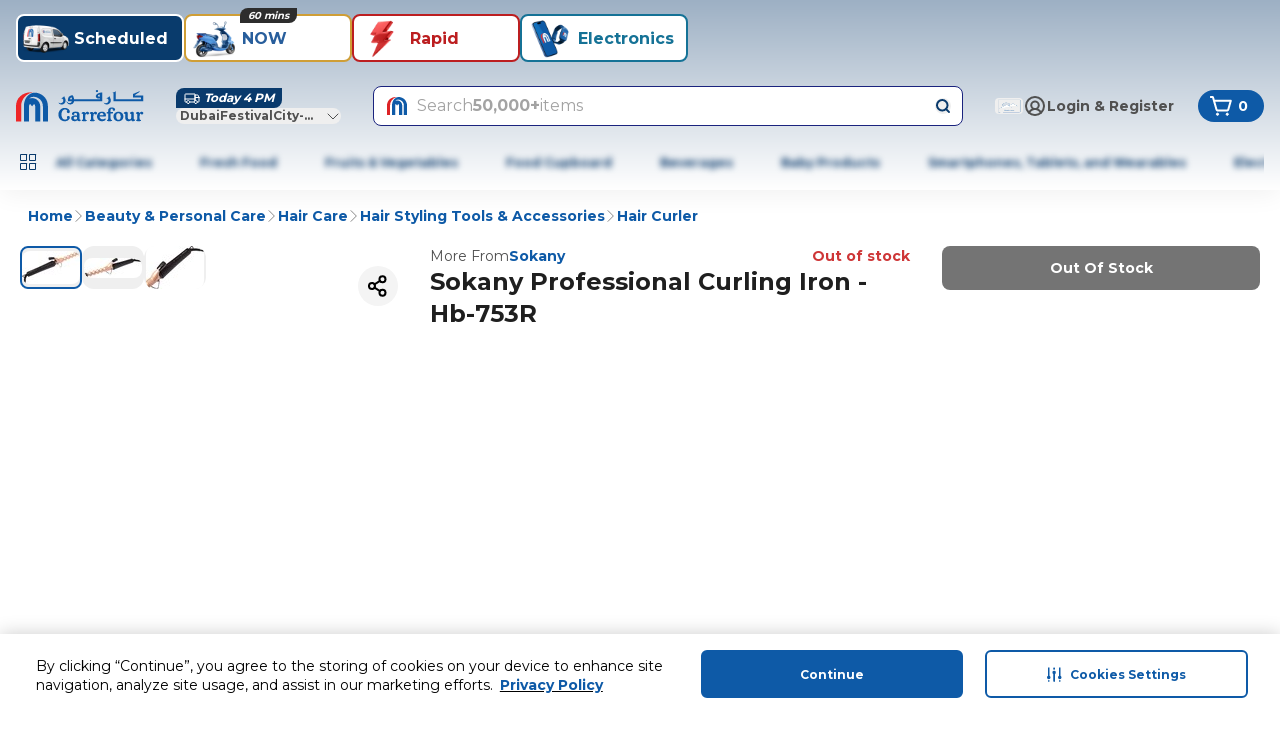

--- FILE ---
content_type: text/html; charset=utf-8
request_url: https://www.carrefouruae.com/mafuae/en/hair-curler/sokany-professional-curling-iron-hb-753r/p/711740216940
body_size: 164968
content:
<!DOCTYPE html><html dir="ltr" lang="en"><head><meta charSet="utf-8"/><meta name="viewport" content="width=device-width, initial-scale=1"/><link rel="preload" as="image" href="https://cdn.mafrservices.com/sys-master-root/he6/he7/14352420732958?im=Resize=376" fetchPriority="high"/><link rel="stylesheet" href="https://cdn.mafrservices.com/mafrp-web/_next/static/css/7998a0ae1bd82c86.css" data-precedence="next"/><link rel="stylesheet" href="https://cdn.mafrservices.com/mafrp-web/_next/static/css/a8c2d4b94138afa5.css" data-precedence="next"/><link rel="preload" as="script" fetchPriority="low" href="https://cdn.mafrservices.com/mafrp-web/_next/static/chunks/webpack-a46814ea82fb6689.js"/><script src="https://cdn.mafrservices.com/mafrp-web/_next/static/chunks/1dd3208c-a33158e9a2f0fd4e.js" async=""></script><script src="https://cdn.mafrservices.com/mafrp-web/_next/static/chunks/286-6ac54a8e8390500f.js" async=""></script><script src="https://cdn.mafrservices.com/mafrp-web/_next/static/chunks/main-app-7fffc51146511338.js" async=""></script><script src="https://cdn.mafrservices.com/mafrp-web/_next/static/chunks/1a92c0be-53940ad30afc0bc4.js" async=""></script><script src="https://cdn.mafrservices.com/mafrp-web/_next/static/chunks/140-0b519a741855e6ec.js" async=""></script><script src="https://cdn.mafrservices.com/mafrp-web/_next/static/chunks/8862-94632864b53d1b2d.js" async=""></script><script src="https://cdn.mafrservices.com/mafrp-web/_next/static/chunks/4882-3c7964d3e0f42402.js" async=""></script><script src="https://cdn.mafrservices.com/mafrp-web/_next/static/chunks/2730-915a9492690237aa.js" async=""></script><script src="https://cdn.mafrservices.com/mafrp-web/_next/static/chunks/3067-46157f60e07199d1.js" async=""></script><script src="https://cdn.mafrservices.com/mafrp-web/_next/static/chunks/3985-4f5b06cd65dee834.js" async=""></script><script src="https://cdn.mafrservices.com/mafrp-web/_next/static/chunks/6263-fb3a645aeb46b299.js" async=""></script><script src="https://cdn.mafrservices.com/mafrp-web/_next/static/chunks/403-1736d08c9d8ae0e3.js" async=""></script><script src="https://cdn.mafrservices.com/mafrp-web/_next/static/chunks/7307-4a89f9de7f1d065e.js" async=""></script><script src="https://cdn.mafrservices.com/mafrp-web/_next/static/chunks/app/layout-6dfe5df045f240d4.js" async=""></script><script src="https://cdn.mafrservices.com/mafrp-web/_next/static/chunks/9162-473f249b7f792ab5.js" async=""></script><script src="https://cdn.mafrservices.com/mafrp-web/_next/static/chunks/5170-52528ac9b3bb2bc6.js" async=""></script><script src="https://cdn.mafrservices.com/mafrp-web/_next/static/chunks/4377-c92dfcd310ffabea.js" async=""></script><script src="https://cdn.mafrservices.com/mafrp-web/_next/static/chunks/5482-c01b06f1e318d4ee.js" async=""></script><script src="https://cdn.mafrservices.com/mafrp-web/_next/static/chunks/1715-0d4dc4eaf4b76a54.js" async=""></script><script src="https://cdn.mafrservices.com/mafrp-web/_next/static/chunks/1506-461e07cfc5c14fd9.js" async=""></script><script src="https://cdn.mafrservices.com/mafrp-web/_next/static/chunks/9574-7d12997013ccf59e.js" async=""></script><script src="https://cdn.mafrservices.com/mafrp-web/_next/static/chunks/8278-69f84f679344b85e.js" async=""></script><script src="https://cdn.mafrservices.com/mafrp-web/_next/static/chunks/4546-e4923fe80866846c.js" async=""></script><script src="https://cdn.mafrservices.com/mafrp-web/_next/static/chunks/app/%5BstoreId%5D/%5Blang%5D/p/%5Bid%5D/page-b59f4def0add63c9.js" async=""></script><script src="https://cdn.mafrservices.com/mafrp-web/_next/static/chunks/1629c846-dad67a3ca3ee366c.js" async=""></script><script src="https://cdn.mafrservices.com/mafrp-web/_next/static/chunks/8388-e31cfcffefe9f30e.js" async=""></script><script src="https://cdn.mafrservices.com/mafrp-web/_next/static/chunks/8997-ed91f9aafdcf1a93.js" async=""></script><script src="https://cdn.mafrservices.com/mafrp-web/_next/static/chunks/3282-e148d7a1eb60e53f.js" async=""></script><script src="https://cdn.mafrservices.com/mafrp-web/_next/static/chunks/app/error-0d34fd9b4fda7504.js" async=""></script><script src="https://cdn.mafrservices.com/mafrp-web/_next/static/chunks/app/not-found-755881a60893f6f4.js" async=""></script><script src="https://cdn.mafrservices.com/mafrp-web/_next/static/chunks/2069-6511e883d8e1a4ae.js" async=""></script><script src="https://cdn.mafrservices.com/mafrp-web/_next/static/chunks/2909-76deb8707a230f74.js" async=""></script><script src="https://cdn.mafrservices.com/mafrp-web/_next/static/chunks/app/%5BstoreId%5D/%5Blang%5D/layout-e0d80879562e8b48.js" async=""></script><script src="https://cdn.mafrservices.com/mafrp-web/_next/static/chunks/app/%5BstoreId%5D/%5Blang%5D/error-e942c5f16fa04ea8.js" async=""></script><script src="https://cdn.mafrservices.com/mafrp-web/_next/static/chunks/app/%5BstoreId%5D/%5Blang%5D/not-found-0a7295fae7957401.js" async=""></script><link rel="preload" href="https://cdn-app5.securiti.ai/consent/cookie-consent-sdk-loader.js" as="script"/><link rel="preload" href="https://cdn-app5.securiti.ai/consent/cookie_banner/a77a6837-80a5-4ad6-a4a0-a8eef473dce1/5ecc22ae-31b5-432b-ba6a-1fd980886ee2/google_consent_defaults.js" as="script"/><link rel="preload" href="https://www.googletagmanager.com/gtm.js?id=GTM-WPJC5QC" as="script"/><link crossorigin="" href="https://cdnprod.mafretailproxy.com" rel="preconnect"/><link crossorigin="anonymous" href="https://cdn.mafrservices.com" rel="preconnect"/><link crossorigin="" href="https://cdn-app5.securiti.ai" rel="preconnect"/><link crossorigin="" href="https://www.googletagmanager.com" rel="preconnect"/><title>Buy Sokany Professional Curling Iron - Hb-753R Online | Carrefour UAE</title><meta name="description" content="Shop Sokany Professional Curling Iron - Hb-753R online now at Carrefour UAE. Buy Beauty &amp; Personal Care in Dubai, &amp; more. Enjoy best prices, FREE &amp; fast delivery, &amp; easy returns"/><meta name="keywords" content="Sokany Professional Curling Iron - Hb-753R, Shop Sokany Professional Curling Iron - Hb-753R, Online shopping UAE, Dubai online shopping, Online shopping Dubai, Deals in Dubai, Carrefour UAE."/><meta name="robots" content="index, follow"/><meta name="apple-itunes-app" content="app-id=626805470, affiliate-data=myAffiliateData, app-argument=&#x27;https://itunes.apple.com/app/carrefour-uae/id626805470&#x27;"/><meta name="google-play-app" content="app-id=com.aswat.carrefouruae"/><meta name="apple-mobile-web-app-capable" content="yes"/><meta name="apple-mobile-web-app-status-bar-style" content="white"/><meta name="theme-color" content="white"/><meta name="google-site-verification" content="X1B_9GgrzG2rdOXBoOKgIif4kvi8_HixLZ0Ouh6Hd3E,JFFoWxQKmqhrAuhB-IB2BqGvVcS3wLFkI0k_ngI_HPE,dVeifo7x_okBPnD948tdrt96OO6tEJWYuLcbnCZfI-E"/><link rel="canonical" href="https://www.carrefouruae.com/mafuae/en/hair-curler/sokany-professional-curling-iron-hb-753r/p/711740216940"/><meta property="og:title" content="Buy Sokany Professional Curling Iron - Hb-753R Online | Carrefour UAE"/><meta property="og:description" content="Shop Sokany Professional Curling Iron - Hb-753R online now at Carrefour UAE. Buy Beauty &amp; Personal Care in Dubai, &amp; more. Enjoy best prices, FREE &amp; fast delivery, &amp; easy returns"/><meta property="og:url" content="https://www.carrefouruae.com/mafuae/en/hair-curler/sokany-professional-curling-iron-hb-753r/p/711740216940"/><meta property="og:site_name" content="Carrefour UAE Website"/><meta property="og:locale" content="en"/><meta property="og:image" content="https://cdn.mafrservices.com/sys-master-root/he6/he7/14352420732958"/><meta property="og:type" content="website"/><meta name="twitter:card" content="summary_large_image"/><meta name="twitter:title" content="Buy Sokany Professional Curling Iron - Hb-753R Online | Carrefour UAE"/><meta name="twitter:description" content="Shop Sokany Professional Curling Iron - Hb-753R online now at Carrefour UAE. Buy Beauty &amp; Personal Care in Dubai, &amp; more. Enjoy best prices, FREE &amp; fast delivery, &amp; easy returns"/><meta name="twitter:image" content="https://cdn.mafrservices.com/sys-master-root/he6/he7/14352420732958"/><link rel="icon" href="/favicon.ico" type="image/x-icon" sizes="192x192"/><link rel="icon" href="https://cdnprod.mafretailproxy.com/assets/favicon/mafuae/favicon.ico"/><link rel="apple-touch-icon" href="undefined/assets/home-web/applogo-blue.svg"/><link rel="android-touch-icon" href="undefined/assets/home-web/applogo-blue.svg"/><meta name="next-size-adjust"/><script>(self.__next_s=self.__next_s||[]).push(["https://cdn-app5.securiti.ai/consent/cookie-consent-sdk-loader.js",{"data-backend-url":"https://app5.securiti.ai","data-domain-uuid":"5ecc22ae-31b5-432b-ba6a-1fd980886ee2","data-skip-css":"false","data-tenant-uuid":"a77a6837-80a5-4ad6-a4a0-a8eef473dce1","defer":true,"id":"_next-securiti-ai"}])</script><script>(self.__next_s=self.__next_s||[]).push(["https://cdn-app5.securiti.ai/consent/cookie_banner/a77a6837-80a5-4ad6-a4a0-a8eef473dce1/5ecc22ae-31b5-432b-ba6a-1fd980886ee2/google_consent_defaults.js",{"defer":true,"id":"_next-securiti-ai-gc"}])</script><script src="https://cdn.mafrservices.com/mafrp-web/_next/static/chunks/polyfills-42372ed130431b0a.js" noModule=""></script>
<script>(window.BOOMR_mq=window.BOOMR_mq||[]).push(["addVar",{"rua.upush":"false","rua.cpush":"true","rua.upre":"false","rua.cpre":"false","rua.uprl":"false","rua.cprl":"false","rua.cprf":"false","rua.trans":"SJ-c4f154f2-329a-414f-8078-dc0d67e6d152","rua.cook":"false","rua.ims":"false","rua.ufprl":"false","rua.cfprl":"false","rua.isuxp":"false","rua.texp":"norulematch","rua.ceh":"false","rua.ueh":"false","rua.ieh.st":"0"}]);</script>
                              <script>!function(a){var e="https://s.go-mpulse.net/boomerang/",t="addEventListener";if("False"=="True")a.BOOMR_config=a.BOOMR_config||{},a.BOOMR_config.PageParams=a.BOOMR_config.PageParams||{},a.BOOMR_config.PageParams.pci=!0,e="https://s2.go-mpulse.net/boomerang/";if(window.BOOMR_API_key="MCUFC-M7G53-Y2SN2-R7U3N-NBW8W",function(){function n(e){a.BOOMR_onload=e&&e.timeStamp||(new Date).getTime()}if(!a.BOOMR||!a.BOOMR.version&&!a.BOOMR.snippetExecuted){a.BOOMR=a.BOOMR||{},a.BOOMR.snippetExecuted=!0;var i,_,o,r=document.createElement("iframe");if(a[t])a[t]("load",n,!1);else if(a.attachEvent)a.attachEvent("onload",n);r.src="javascript:void(0)",r.title="",r.role="presentation",(r.frameElement||r).style.cssText="width:0;height:0;border:0;display:none;",o=document.getElementsByTagName("script")[0],o.parentNode.insertBefore(r,o);try{_=r.contentWindow.document}catch(O){i=document.domain,r.src="javascript:var d=document.open();d.domain='"+i+"';void(0);",_=r.contentWindow.document}_.open()._l=function(){var a=this.createElement("script");if(i)this.domain=i;a.id="boomr-if-as",a.src=e+"MCUFC-M7G53-Y2SN2-R7U3N-NBW8W",BOOMR_lstart=(new Date).getTime(),this.body.appendChild(a)},_.write("<bo"+'dy onload="document._l();">'),_.close()}}(),"".length>0)if(a&&"performance"in a&&a.performance&&"function"==typeof a.performance.setResourceTimingBufferSize)a.performance.setResourceTimingBufferSize();!function(){if(BOOMR=a.BOOMR||{},BOOMR.plugins=BOOMR.plugins||{},!BOOMR.plugins.AK){var e="true"=="true"?1:0,t="",n="clmlodaxzcoaw2lo25fa-f-f6585e3d1-clientnsv4-s.akamaihd.net",i="false"=="true"?2:1,_={"ak.v":"39","ak.cp":"1062809","ak.ai":parseInt("634417",10),"ak.ol":"0","ak.cr":10,"ak.ipv":4,"ak.proto":"h2","ak.rid":"53634f6a","ak.r":44387,"ak.a2":e,"ak.m":"dsca","ak.n":"essl","ak.bpcip":"18.216.183.0","ak.cport":33346,"ak.gh":"23.192.164.8","ak.quicv":"","ak.tlsv":"tls1.3","ak.0rtt":"","ak.0rtt.ed":"","ak.csrc":"-","ak.acc":"","ak.t":"1768871754","ak.ak":"hOBiQwZUYzCg5VSAfCLimQ==[base64]/zre8F6lIWLo4pzS5/Vv/jjHNwOwIMDD3BEJqxLbzTKeF7lun2O6Y5FH2FpvQMhJsKMooX4CLkAfMAJVgAdBtxKRjXtWczREUnsroCocRsx+WZkKP8pjxw5GH1dHLcWQpUJjqDVIrtlLWGRCotImqflC6c=","ak.pv":"1096","ak.dpoabenc":"","ak.tf":i};if(""!==t)_["ak.ruds"]=t;var o={i:!1,av:function(e){var t="http.initiator";if(e&&(!e[t]||"spa_hard"===e[t]))_["ak.feo"]=void 0!==a.aFeoApplied?1:0,BOOMR.addVar(_)},rv:function(){var a=["ak.bpcip","ak.cport","ak.cr","ak.csrc","ak.gh","ak.ipv","ak.m","ak.n","ak.ol","ak.proto","ak.quicv","ak.tlsv","ak.0rtt","ak.0rtt.ed","ak.r","ak.acc","ak.t","ak.tf"];BOOMR.removeVar(a)}};BOOMR.plugins.AK={akVars:_,akDNSPreFetchDomain:n,init:function(){if(!o.i){var a=BOOMR.subscribe;a("before_beacon",o.av,null,null),a("onbeacon",o.rv,null,null),o.i=!0}return this},is_complete:function(){return!0}}}}()}(window);</script></head><body class="bg-white text-gray-700 __className_659a49"><style>#nprogress{pointer-events:none}#nprogress .bar{background:#0E5AA7;position:fixed;z-index:1600;top: 0;left:0;width:100%;height:4px}#nprogress .peg{display:block;position:absolute;right:0;width:100px;height:100%;box-shadow:0 0 10px #0E5AA7,0 0 5px #0E5AA7;opacity:1;-webkit-transform:rotate(3deg) translate(0px,-4px);-ms-transform:rotate(3deg) translate(0px,-4px);transform:rotate(3deg) translate(0px,-4px)}#nprogress .spinner{display:block;position:fixed;z-index:1600;top: 15px;right:15px}#nprogress .spinner-icon{width:18px;height:18px;box-sizing:border-box;border:2px solid transparent;border-top-color:#0E5AA7;border-left-color:#0E5AA7;border-radius:50%;-webkit-animation:nprogress-spinner 400ms linear infinite;animation:nprogress-spinner 400ms linear infinite}.nprogress-custom-parent{overflow:hidden;position:relative}.nprogress-custom-parent #nprogress .bar,.nprogress-custom-parent #nprogress .spinner{position:absolute}@-webkit-keyframes nprogress-spinner{0%{-webkit-transform:rotate(0deg)}100%{-webkit-transform:rotate(360deg)}}@keyframes nprogress-spinner{0%{transform:rotate(0deg)}100%{transform:rotate(360deg)}}</style><header class="gap-md px-md pt-2xs pb-md sticky top-0 z-40 flex w-full flex-col items-center justify-center !bg-white shadow-[0_4px_24px_0px_rgba(0,0,0,0.06)] md:pb-0" style="background:linear-gradient(to bottom, #9DB0C4, #FFFFFF)"><div class="container"><div class="no-scrollbar pt-[10px] gap-md flex justify-start overflow-x-auto gap-xs mb-sm md:mb-md"><div><button class="focus-visible:ring-ring whitespace-nowrap font-bold focus-visible:outline-none focus-visible:ring-1 disabled:pointer-events-none disabled:opacity-[0.12] bg-primary text-white hover:bg-primary-active duration-300 ease-in-out transition-[height,opacity,margin,flex] p-2xs transition-height relative flex w-[72px] shrink-0 flex-col items-center justify-between md:border-2 md:w-[168px] md:flex-row md:justify-start h-[86px] pb-3xs md:h-3xl rounded-lg" data-tabindex="0" style="background-color:#093b6c;color:#FFFFFF"><div class="shrink-0 overflow-hidden size-[64px] md:size-3xl"><img alt="Scheduled" loading="lazy" width="0" height="0" decoding="async" data-nimg="1" class="size-full" style="color:transparent" src="https://cdnprod.mafretailproxy.com/assets/images/Scheduled_Active_da64b46c03.png"/></div><div class="font-bold pl-2xs overflow-hidden text-ellipsis text-xs leading-4 md:text-lg md:leading-5">Scheduled</div></button></div><div><button class="focus-visible:ring-ring whitespace-nowrap font-bold focus-visible:outline-none focus-visible:ring-1 disabled:pointer-events-none disabled:opacity-[0.12] text-primary duration-300 ease-in-out transition-[height,opacity,margin,flex] p-2xs transition-height relative flex w-[72px] shrink-0 flex-col items-center justify-between md:border-2 md:w-[168px] md:flex-row md:justify-start h-[86px] pb-3xs md:h-3xl rounded-lg" data-tabindex="1" style="background-color:#FFFFFF;border-color:#CF9E36;color:#285E9C"><div class="shrink-0 overflow-hidden size-[64px] md:size-3xl"><img alt="NOW" loading="lazy" width="0" height="0" decoding="async" data-nimg="1" class="size-full" style="color:transparent" src="https://cdnprod.mafretailproxy.com/assets/images/NOW_75b38cb8e1.png"/></div><div class="font-bold pl-2xs overflow-hidden text-ellipsis text-xs leading-4 md:text-lg md:leading-5">NOW</div><span class="px-xs truncate w-max absolute inset-x-0 mx-auto -top-xs max-w-[calc(100%-12px)] rounded-br-lg rounded-tl-lg italic bg-white text-xs" style="background-color:#2d2d2d;color:#fafafa">60 mins</span></button></div><div><button class="focus-visible:ring-ring whitespace-nowrap font-bold focus-visible:outline-none focus-visible:ring-1 disabled:pointer-events-none disabled:opacity-[0.12] text-primary duration-300 ease-in-out transition-[height,opacity,margin,flex] p-2xs transition-height relative flex w-[72px] shrink-0 flex-col items-center justify-between md:border-2 md:w-[168px] md:flex-row md:justify-start h-[86px] pb-3xs md:h-3xl rounded-lg" data-tabindex="2" style="background-color:#FFFFFF;border-color:#BC1E20;color:#BC1E20"><div class="shrink-0 overflow-hidden size-[64px] md:size-3xl"><img alt="Rapid" loading="lazy" width="0" height="0" decoding="async" data-nimg="1" class="size-full" style="color:transparent" src="https://cdnprod.mafretailproxy.com/assets/images/Rapid_Red_d4b36a653b.png"/></div><div class="font-bold pl-2xs overflow-hidden text-ellipsis text-xs leading-4 md:text-lg md:leading-5">Rapid</div></button></div><div><button class="focus-visible:ring-ring whitespace-nowrap font-bold focus-visible:outline-none focus-visible:ring-1 disabled:pointer-events-none disabled:opacity-[0.12] text-primary duration-300 ease-in-out transition-[height,opacity,margin,flex] p-2xs transition-height relative flex w-[72px] shrink-0 flex-col items-center justify-between md:border-2 md:w-[168px] md:flex-row md:justify-start h-[86px] pb-3xs md:h-3xl rounded-lg" data-tabindex="3" style="background-color:#FFFFFF;color:#157296"><div class="shrink-0 overflow-hidden size-[64px] md:size-3xl"><img alt="Electronics" loading="lazy" width="0" height="0" decoding="async" data-nimg="1" class="size-full" style="color:transparent" src="https://cdnprod.mafretailproxy.com/assets/images/Electronics_c38e1bf680.png"/></div><div class="font-bold pl-2xs overflow-hidden text-ellipsis text-xs leading-4 md:text-lg md:leading-5">Electronics</div></button></div></div><div class="flex w-full flex-col md:flex-row md:items-center"><a class="md:mr-xl hidden md:block" href="/mafuae/en"><svg class="text-c4blue-400 stroke-0" height="32" stroke="currentColor" viewBox="0 0 128 32" width="128" fill="currentColor" xmlns="http://www.w3.org/2000/svg"><title></title><g><path clip-rule="evenodd" d="M127.247 11.2469V5.41651L118.906 5.42338V5.07991L123.653 1.90797L123.342 1.27599L116.908 4.02374V7.48763H125.118V9.22043H99.6305V3.30417L99.8034 1.27599H99.5405C98.7653 2.05288 97.7121 2.49369 96.6107 2.50217V2.75462C97.2316 2.84049 97.5412 3.13587 97.5412 3.72664V11.2469V11.2555H127.247V11.2469ZM55.9518 8.7516L55.9915 9.22043L53.9939 9.21871C54.2188 8.07668 54.7515 7.52885 55.5505 7.40004C55.7559 7.82645 55.8914 8.28272 55.9518 8.7516ZM83.8452 4.44449L83.8902 6.47268H82.6934C82.159 6.47268 81.8926 6.26316 81.8926 5.79776C81.8926 5.16406 82.555 4.69866 83.8452 4.44449ZM58.0825 11.2486H86.1974L86.2441 2.41631C84.5543 2.41631 83.0946 2.79756 81.8079 3.55834C80.4744 4.36206 79.8068 5.28943 79.8068 6.26316C79.8123 6.90257 80.1054 7.50607 80.6059 7.90838C81.0935 8.30321 81.7063 8.51372 82.3354 8.50258H84.0217V9.22043H58.079V9.09335C57.8092 7.23289 57.2766 5.92313 56.481 5.16406C55.7287 5.29177 54.997 5.51875 54.3053 5.83898C53.7688 6.06091 53.2856 6.39271 52.8871 6.81271C52.4771 7.36641 52.189 7.99948 52.0413 8.67088L51.8684 9.93657L51.9134 11.2486H55.8238C55.7402 11.805 55.4372 12.3055 54.9815 12.6397C54.0571 13.3365 52.7738 13.3195 51.8684 12.5985C51.4126 12.2577 51.0719 11.7876 50.8912 11.2503H50.5349C50.7148 12.3031 51.2043 13.1068 51.9566 13.6546C52.6491 14.1998 53.5136 14.4839 54.3969 14.4566C55.2066 14.446 55.9948 14.1961 56.6608 13.7388C57.3135 13.2598 57.7831 12.575 57.9926 11.7965L58.0825 11.2486ZM93.3627 5.96606L93.4924 6.6427L94.2136 8.00112C94.6097 8.80483 94.8345 9.56562 94.8345 10.2852C94.8345 11.5509 94.4333 12.5641 93.5893 13.409C92.8352 14.1698 91.993 14.5511 90.9708 14.5511C90.2148 14.5439 89.4765 14.3236 88.8418 13.9157C88.2879 13.5651 87.843 13.0687 87.5568 12.4817C88.1929 12.9629 88.9745 13.2159 89.774 13.1995C90.5003 13.2135 91.2023 12.9397 91.7249 12.4387C92.2143 11.8892 92.5239 11.2967 92.5239 10.4964C92.5181 9.95903 92.3312 9.43905 91.993 9.0195C91.6427 8.61623 91.1444 8.36887 90.6094 8.33256V8.11961C91.7999 7.83565 92.8059 7.04886 93.3627 5.96606ZM48.1828 5.96606L48.3177 6.6427L48.9801 8.00112C49.424 8.8472 49.646 9.60855 49.646 10.2852C49.6608 11.4396 49.233 12.5564 48.4491 13.409C47.6518 14.1698 46.7611 14.5511 45.7874 14.5511C45.0294 14.5505 44.2881 14.3296 43.655 13.9157C43.0905 13.5898 42.6531 13.0846 42.4132 12.4817C43.0335 12.9627 43.802 13.2163 44.5889 13.1995C45.3151 13.2131 46.017 12.9394 46.5398 12.4387C47.0681 11.9307 47.3584 11.2265 47.3405 10.4964C47.355 9.95503 47.1643 9.42797 46.8061 9.0195C46.4587 8.61821 45.9644 8.37099 45.4329 8.33256V8.11961C46.6171 7.8244 47.6177 7.04074 48.1828 5.96606ZM80.9673 2.16386H80.9241C80.646 2.16511 80.3786 2.05707 80.1804 1.86332C79.9504 1.65963 79.8199 1.36736 79.8224 1.06132C79.8394 0.783884 79.9685 0.525014 80.1804 0.343469C80.3765 0.135893 80.6465 0.0126328 80.9328 0C81.2465 0.0103306 81.546 0.132223 81.7768 0.343469C81.9852 0.526387 82.11 0.785405 82.1227 1.06132C82.1139 1.34258 82.0048 1.61161 81.8148 1.82039C81.5767 2.02214 81.2796 2.14255 80.9673 2.16386ZM106.002 23.0468C105.125 22.205 103.882 21.7227 102.455 21.721C102.456 21.721 102.457 21.721 102.458 21.721H102.448C102.45 21.721 102.453 21.721 102.455 21.721C99.7931 21.7258 97.4288 23.6609 97.4288 26.5055C97.4026 27.8185 97.9284 29.083 98.8799 29.9952C99.827 30.8689 101.077 31.3457 102.37 31.3261C103.695 31.3529 104.98 30.8727 105.959 29.9849C106.907 29.0752 107.43 27.8143 107.403 26.5055C107.403 25.0904 106.881 23.89 106.002 23.0468ZM104.722 26.6429C104.707 28.7638 103.767 29.8492 102.474 29.8492H102.482C101.348 29.8492 100.189 28.7621 100.189 26.2428C100.198 24.2816 101.033 23.1275 102.379 23.1275C103.056 23.1323 103.683 23.4802 104.042 24.0497C104.466 24.6491 104.722 25.5352 104.722 26.6429ZM123.494 23.1155C124.025 22.2877 124.867 21.7416 125.699 21.7416L125.698 21.7433C126.479 21.7433 127.265 22.2259 127.265 23.1464C127.272 23.4948 127.14 23.832 126.897 24.0834C126.654 24.3348 126.32 24.4796 125.969 24.4859C125.384 24.5083 124.863 24.1207 124.72 23.5568C124.262 23.6977 123.61 24.2438 123.61 26.1329V28.4513C123.619 29.2086 123.721 29.504 123.956 29.674C124.188 29.8416 124.65 29.9241 124.829 29.956L124.836 29.9574H124.888L124.911 30.0038C124.985 30.1429 125.027 30.2965 125.035 30.4537C125.039 30.7628 124.793 30.9655 124.399 31.0788C124.004 31.1922 123.425 31.2317 122.636 31.2317C122.02 31.2549 121.403 31.2012 120.8 31.0719C120.378 30.9638 120.108 30.7491 120.108 30.4194C120.115 30.2745 120.153 30.1328 120.22 30.0038L120.243 29.9574H120.295C120.533 29.9138 120.757 29.8169 120.952 29.674C121.201 29.4817 121.298 29.2103 121.298 28.4513V24.613C121.28 23.969 121.123 23.744 120.559 23.7286C120.408 23.7307 120.257 23.7463 120.108 23.7749L120.023 23.787L119.988 23.7114C119.932 23.5812 119.902 23.4411 119.9 23.2992C119.916 22.5333 120.8 22.1332 121.391 21.9614C121.608 21.8972 121.834 21.8631 122.06 21.8601C122.87 21.8584 123.311 22.4079 123.494 23.1155ZM69.198 23.1138C69.7307 22.298 70.5765 21.7588 71.4049 21.7588L71.4014 21.7605C72.1728 21.7605 72.9684 22.2431 72.9684 23.1653C72.9758 23.5152 72.8419 23.8535 72.5966 24.1048C72.3514 24.3561 72.015 24.4995 71.6626 24.5031C71.0801 24.5261 70.5621 24.1381 70.4243 23.5757C69.9625 23.7131 69.307 24.2627 69.2984 26.1517V28.465C69.3018 29.2241 69.4333 29.5195 69.6581 29.6895C69.8774 29.8553 70.3403 29.9378 70.5234 29.9705L70.5367 29.9728L70.5886 29.9814L70.6093 30.0278C70.6838 30.1655 70.7258 30.3182 70.7321 30.4743C70.7356 30.7851 70.4883 30.9912 70.0922 31.1029C69.6961 31.2145 69.1133 31.2557 68.3246 31.2557C67.7075 31.2779 67.09 31.2243 66.4862 31.096C66.0694 30.9861 65.803 30.768 65.803 30.4434C65.8084 30.2982 65.8468 30.1561 65.9154 30.0278L65.9379 29.9814L65.9915 29.9728C66.2309 29.9272 66.4578 29.8318 66.6574 29.6929C66.903 29.4954 67.0033 29.2258 67.0033 28.465V24.6285C66.9826 23.9845 66.8252 23.7578 66.2579 23.7423C66.108 23.7443 65.9586 23.7604 65.8117 23.7904L65.7217 23.8024L65.6906 23.7269C65.6327 23.5952 65.6021 23.4532 65.6007 23.3095C65.6145 22.5453 66.4983 22.1486 67.0967 21.9769C67.31 21.913 67.5312 21.8789 67.7539 21.8756C68.5685 21.8738 69.0061 22.4165 69.198 23.1138ZM118.982 29.5538L119.06 29.5435L119.077 29.6122C119.126 29.7253 119.153 29.8464 119.157 29.9694C119.122 30.7714 118.027 31.0908 117.393 31.2111C117.194 31.2466 116.994 31.2684 116.792 31.2763H116.775C116.277 31.2763 115.947 31.1114 115.737 30.835C115.562 30.5719 115.441 30.2763 115.383 29.966C115.284 30.0707 115.168 30.1841 114.995 30.3404C114.328 30.9372 113.46 31.2654 112.562 31.2609C111.526 31.2609 110.644 30.8813 110.082 30.2511C109.217 29.2739 109.217 28.0322 109.217 26.2685V24.5924C109.196 23.902 108.968 23.6702 108.299 23.6513C108.203 23.6522 108.108 23.6579 108.013 23.6685H107.932L107.903 23.5981C107.853 23.4823 107.827 23.3581 107.825 23.2323C107.854 22.4131 108.94 21.9734 109.584 21.8446C109.796 21.8073 110.011 21.7849 110.227 21.7777C110.751 21.7777 111.139 21.9374 111.382 22.2259C111.63 22.5541 111.752 22.9586 111.728 23.3679L111.709 26.2685C111.709 27.3281 111.798 28.1422 112.05 28.6539C112.303 29.1657 112.687 29.413 113.39 29.413C114.153 29.4096 114.62 29.1021 114.914 28.6333C115.208 28.1645 115.315 27.5376 115.315 26.9331V24.5872C115.298 23.8969 115.068 23.6633 114.399 23.6461C114.303 23.647 114.208 23.6527 114.113 23.6633H114.032L114.001 23.5929C113.95 23.4774 113.924 23.353 113.923 23.2271C113.944 22.4079 115.039 21.9683 115.685 21.8395C115.897 21.8021 116.112 21.7797 116.327 21.7725C116.853 21.7725 117.239 21.9322 117.486 22.2207C117.734 22.5477 117.857 22.9522 117.832 23.3611C117.832 23.4499 117.83 23.5576 117.826 23.7151C117.817 24.1452 117.801 24.9471 117.801 26.7545C117.801 27.4974 117.79 27.9899 117.784 28.2741C117.782 28.3894 117.78 28.4704 117.78 28.52C117.801 29.2327 118.053 29.5538 118.745 29.5641C118.781 29.5641 118.817 29.5617 118.854 29.5593C118.895 29.5566 118.937 29.5538 118.982 29.5538ZM83.5945 26.5021H89.6132L89.6443 26.4488C89.8677 26.0515 89.9806 25.6021 89.9712 25.1471C89.9657 24.265 89.6197 23.4186 89.0044 22.7823C88.3506 22.104 87.3527 21.6317 86.0054 21.6317C84.5267 21.6317 83.278 22.1503 82.4028 23.0348C81.5277 23.9192 81.0296 25.1626 81.0296 26.6034C81.0417 29.2361 83.2071 31.254 85.8722 31.254C88.489 31.2523 89.6772 30.0261 89.6772 29.0678C89.7018 28.7734 89.5659 28.4884 89.3209 28.3208L89.2379 28.2607L89.1739 28.3396C88.866 28.7123 87.9459 29.334 86.7526 29.334C84.8051 29.3271 83.6948 28.1645 83.5945 26.5021ZM87.4962 24.7229C87.5085 24.8393 87.4931 24.957 87.4513 25.0664V25.0595C87.4115 25.1145 87.3613 25.1608 87.1694 25.1608H83.617C83.7034 24.0944 84.2742 23.0382 85.6578 23.0382C86.7612 23.0382 87.479 23.8471 87.4962 24.7229ZM94.5457 22.0009H96.9964L97.0345 22.0662C97.1034 22.2192 97.1405 22.3846 97.1434 22.5522C97.149 23.0397 96.7687 23.446 96.2787 23.4761C96.0958 23.4917 95.9122 23.498 95.7287 23.495C95.5099 23.495 95.2917 23.4851 95.0901 23.4759C94.9172 23.468 94.7565 23.4607 94.6183 23.4607V28.4564C94.6183 29.2121 94.7498 29.4851 94.9954 29.6826C95.1934 29.8332 95.729 29.9209 95.9462 29.9565C95.9642 29.9594 95.98 29.962 95.9933 29.9643L96.0469 29.9728L96.0677 30.0209C96.131 30.1384 96.166 30.269 96.1697 30.4022C96.1697 30.7474 95.8705 30.9655 95.4243 31.0805C94.7929 31.2166 94.1468 31.2743 93.5011 31.2523C92.8815 31.2754 92.2614 31.2206 91.6557 31.0891C91.232 30.9792 90.9639 30.7645 90.9639 30.4365C90.9681 30.2924 91.0047 30.1509 91.0711 30.0226L91.0953 29.9763L91.1507 29.9677C91.3899 29.9241 91.6163 29.8279 91.8131 29.6861C92.0587 29.4903 92.159 29.2206 92.159 28.4599V23.4177L90.7321 23.3714L90.7079 23.313C90.6387 23.1636 90.601 23.0017 90.5972 22.8373C90.599 22.3478 91.0002 22.0198 91.4983 22.0198H92.1227V21.4617C92.1227 20.1118 92.389 19.3459 92.7505 18.8307C93.3057 18.0115 94.2707 17.4482 95.7425 17.4482C97.5931 17.45 99.1497 18.2657 99.1497 19.5777C99.1549 19.9179 99.0209 20.2455 98.7783 20.4857C98.5357 20.7259 98.2054 20.8581 97.8629 20.852C97.2143 20.8486 96.609 20.3334 96.609 19.6791C96.6135 19.4409 96.6868 19.2091 96.82 19.011C96.5485 18.8308 96.2262 18.7411 95.8999 18.7551C95.3292 18.7603 95.0092 18.9492 94.8103 19.26C94.6114 19.5709 94.5457 20.0346 94.5457 20.5498V22.0009ZM77.261 23.1103C77.792 22.2929 78.6377 21.7536 79.4679 21.7536L79.4748 21.7605C80.2444 21.7605 81.0417 22.2431 81.0417 23.1653C81.0487 23.5153 80.9144 23.8536 80.6688 24.1049C80.4233 24.3561 80.0868 24.4995 79.7342 24.5031C79.1524 24.5264 78.6351 24.138 78.4993 23.5757C78.0358 23.7131 77.3717 24.2627 77.3717 26.1517V28.4599C77.3769 29.2189 77.5066 29.5143 77.7314 29.6843C77.9512 29.8505 78.4138 29.933 78.5961 29.9655L78.6083 29.9677L78.6602 29.9763L78.6844 30.0226C78.7566 30.161 78.7973 30.3134 78.8037 30.4692C78.8072 30.78 78.5599 30.9861 78.1655 31.0977C77.7712 31.2093 77.1849 31.2506 76.398 31.2506C75.7814 31.2729 75.1645 31.2193 74.5613 31.0908C74.1375 30.9809 73.8695 30.7628 73.8695 30.4382C73.878 30.2933 73.9169 30.1518 73.9836 30.0226L74.0078 29.9763L74.0597 29.9677C74.2982 29.9229 74.5242 29.8274 74.7221 29.6878C74.9642 29.4903 75.068 29.2206 75.068 28.4599V24.6233C75.0455 23.9793 74.8864 23.7526 74.3226 23.7372C74.1715 23.7391 74.021 23.7552 73.8729 23.7852L73.7864 23.7973L73.7536 23.7217C73.6952 23.5901 73.664 23.4482 73.6619 23.3044C73.6775 22.5402 74.5613 22.1435 75.1579 21.9717C75.3718 21.9077 75.5936 21.8736 75.8169 21.8704C76.6297 21.8687 77.0708 22.4114 77.261 23.1103ZM51.3409 26.3235C51.6371 26.0712 52.0161 25.9356 52.4063 25.9422H52.4028C53.2243 25.9422 53.8348 26.6463 53.8348 27.5531C53.8227 29.2705 51.7248 31.2368 48.7553 31.2368C47.1063 31.2473 45.5193 30.6138 44.3364 29.4731C43.1638 28.3311 42.4062 26.6635 42.4062 24.5872C42.4062 22.5986 43.1534 20.9207 44.3087 19.7426C45.4566 18.5603 47.0374 17.8895 48.6913 17.8827C51.6608 17.8879 53.7587 19.8611 53.7708 21.5647C53.7691 22.4749 53.1603 23.1825 52.3388 23.1825C51.9477 23.192 51.5671 23.056 51.2717 22.8012C50.9742 22.53 50.8096 22.1442 50.8203 21.7433C50.8312 21.3277 51.0124 20.9345 51.3219 20.6545C50.931 20.0105 50.1579 19.4781 48.9472 19.4781C47.9182 19.4799 47.0534 19.9882 46.4274 20.8795C45.8013 21.7708 45.4329 23.0554 45.4329 24.5684C45.4329 26.0813 45.8168 27.3573 46.4585 28.2469C47.1001 29.1365 47.9787 29.6414 49.0164 29.6414C50.2271 29.638 51.0002 29.1159 51.3893 28.4685C51.0802 28.1913 50.8994 27.8 50.8895 27.3865C50.8784 26.9841 51.0429 26.5965 51.3409 26.3235ZM64.7428 29.8114C63.8937 29.686 63.508 29.5126 63.4959 28.8617H63.4993V25.506C63.4993 24.218 63.4751 23.3078 62.9563 22.6844C62.3907 21.9872 61.3219 21.6094 59.6235 21.6094C57.4806 21.6094 55.8791 22.4509 55.8618 23.7045C55.8599 24.0309 55.9903 24.3443 56.2235 24.5743C56.4567 24.8042 56.7732 24.9314 57.1019 24.9273C57.4532 24.9383 57.7929 24.8017 58.0375 24.5512C58.259 24.305 58.3782 23.9847 58.3713 23.6547C58.3696 23.5032 58.3481 23.3525 58.3073 23.2065C58.6837 23.0908 59.0741 23.0261 59.4678 23.0142C60.6854 23.0279 61.0988 23.6152 61.1143 24.6456V25.676C60.4802 25.4427 59.8085 25.3263 59.1323 25.3326C57.9787 25.3326 56.9843 25.5953 56.27 26.0968C55.5492 26.5766 55.1211 27.3853 55.132 28.2469C55.1372 29.978 56.6384 31.2454 58.61 31.2454C59.94 31.2454 60.9691 30.5636 61.4222 30.1995C61.7554 30.852 62.4415 31.2514 63.1776 31.2214H63.3679C64.1047 31.1681 64.7895 30.8023 64.8397 29.9162V29.8234L64.7428 29.8114ZM60.7287 26.9349C60.9898 27.0894 61.1143 27.2886 61.1143 27.4604V28.7621C60.6865 29.2691 60.061 29.5703 59.3952 29.5899C58.4025 29.583 57.7625 28.9837 57.7625 28.0975C57.7677 27.1547 58.4872 26.6807 59.5526 26.6704C59.9611 26.6552 60.3666 26.7463 60.7287 26.9349Z" fill-rule="evenodd"></path><g><g><path clip-rule="evenodd" d="M15.9546 3.12693C15.1711 3.38788 14.4239 3.74812 13.7309 4.19896C9.85539 6.62357 8.11916 11.0727 7.94347 15.3799C7.93141 15.6258 7.92969 15.87 7.92969 16.1125C7.92969 16.135 7.92969 16.2597 7.92969 16.3013V31.6041H12.9713V16.3047C12.9697 15.3766 13.3795 14.4961 14.0892 13.9026L16.0786 16.3047L18.0646 13.9044C18.7745 14.4971 19.1849 15.3769 19.1842 16.3047V31.6075H24.2241V16.3047C24.2275 13.588 22.8908 11.0464 20.6558 9.51981C18.4208 7.99321 15.5784 7.68031 13.0678 8.6845C14.1012 7.47219 15.6515 6.86084 17.3636 6.82447C17.9091 6.81319 18.4544 6.8567 18.9913 6.95436C23.4524 7.68867 26.8509 11.4572 26.8681 15.9826C26.8681 16.1558 26.8801 16.329 26.8801 16.5022V31.5971H31.9235V16.3861C31.9235 9.79289 27.9825 4.50723 21.2667 2.93296C21.0221 2.87581 20.6328 2.79787 20.2849 2.75111C19.7776 2.67689 19.2661 2.63639 18.7536 2.62988C17.7989 2.63003 16.8516 2.79825 15.9546 3.12693Z" fill-rule="evenodd"></path><path clip-rule="evenodd" d="M15.0299 2.33716C6.18065 2.33716 0 8.24871 0 16.0954V31.6046H5.13564C5.13564 31.6046 5.13564 23.0728 5.13564 16.0833C5.13564 8.78945 10.7149 3.58554 16.3152 2.45713C16.5431 2.40844 16.8096 2.33716 16.5431 2.33716L15.0299 2.33716Z" fill="#EE2527" fill-rule="evenodd"></path><mask height="30" id="mask0_484_149243" maskUnits="userSpaceOnUse" width="17" x="0" y="2"><path clip-rule="evenodd" d="M15.0299 2.33716C6.18065 2.33716 0 8.24871 0 16.0954V31.6046H5.13564C5.13564 31.6046 5.13564 23.0728 5.13564 16.0833C5.13564 8.78945 10.7149 3.58554 16.3152 2.45713C16.5431 2.40844 16.8096 2.33716 16.5431 2.33716L15.0299 2.33716Z" fill-rule="evenodd"></path></mask><g mask="url(#mask0_484_149243)"></g></g></g></g></svg></a><div class="duration-300 ease-in-out transition-[height,opacity,margin,flex] item-center flex justify-between md:flex-col md:items-start md:mb-0 md:gap-3xs mb-sm md:mr-xl md:flex-1"><div class="px-xs py-3xs my-auto flex w-max whitespace-nowrap rounded-br-lg rounded-tl-lg italic" style="color:#FFFFFF;background-color:#093A6C"><img alt="" loading="lazy" width="16" height="16" decoding="async" data-nimg="1" style="color:transparent" src="https://cdnprod.mafretailproxy.com/assets/images/Truck_23d5824182.svg"/><div class="text-sm leading-4 font-bold ml-2xs">Today 4 PM</div></div><button class="focus-visible:ring-ring inline-flex items-center whitespace-nowrap rounded-xl font-bold transition-colors focus-visible:outline-none focus-visible:ring-1 disabled:pointer-events-none disabled:opacity-[0.12] text-primary w-[180px] justify-end md:w-[165px] md:justify-start"><img alt="" loading="lazy" width="18" height="18" decoding="async" data-nimg="1" class="md:hidden" style="color:transparent;font-color:#093A6C" src="https://cdnprod.mafretailproxy.com/assets/images/Map_Pin_a9020f25c7_66fa6f1d73.svg"/><div class="text-sm leading-4 font-bold px-2xs max-w-[250px] truncate text-gray-600 md:max-w-[220px] md:px-0">DubaiFestivalCity-Dubai</div><img alt="" loading="lazy" width="16" height="16" decoding="async" data-nimg="1" class="md:ml-xs" style="color:transparent;font-color:#093A6C" src="https://cdnprod.mafretailproxy.com/assets/images/Caret_Down_0c2e5091c5.svg"/></button></div><div class="z-20 duration-300 ease-in-out transition-[height,opacity,margin,flex] md:mr-xl md:grow-3 relative"><div class="w-full rounded-xl md:py-xs md:px-0"><div class="relative flex items-start"><div class="w-full"><form class="relative"><input autoComplete="off" class="h-2xl w-full border border-gray-300 bg-white px-2xl py-[10px] outline-none focus:ring-2 rounded-lg pl-sm text-black focus:border-none md:text-md lg:text-lg !pl-2xl text-lg" id="search-bar" placeholder="" style="border-color:#1A237E" type="text" value=""/><img alt="" loading="lazy" width="24" height="24" decoding="async" data-nimg="1" class="pointer-events-none absolute left-sm top-1/2 -translate-y-1/2 stroke-0" style="color:transparent" src="https://cdnprod.mafretailproxy.com/assets/images/C4_logo_9e780326cb.svg"/><div class="pointer-events-none absolute left-sm top-1/2 -translate-y-1/2 stroke-0 gap-x-2xs flex pl-xl" style="color:#a3a3a3"><span class="whitespace-pre-wrap">Search</span><span class="inline-block animate-fade-in-up"><span class="whitespace-pre-wrap"></span><strong><span class="whitespace-pre-wrap">50,000+</span></strong><span class="whitespace-pre-wrap"></span></span><span class="whitespace-pre-wrap">items</span></div><button class="focus-visible:ring-ring justify-center whitespace-nowrap rounded-xl font-bold transition-colors focus-visible:outline-none focus-visible:ring-1 disabled:pointer-events-none disabled:opacity-[0.12] text-primary absolute top-1/2 flex -translate-y-1/2 items-center right-sm" type="submit"><img alt="" loading="lazy" width="16" height="16" decoding="async" data-nimg="1" style="color:transparent" src="https://cdnprod.mafretailproxy.com/assets/images/Magnifying_Glass_edf286d1bd.svg"/></button></form></div></div></div></div><div class="duration-300 ease-in-out transition-[height,opacity,margin,flex] hidden md:flex gap-lg items-center md:mr-lg md:flex-1"><button class="focus-visible:ring-ring justify-center whitespace-nowrap font-bold transition-colors focus-visible:outline-none focus-visible:ring-1 disabled:pointer-events-none disabled:opacity-[0.12] text-star flex shrink-0 items-center rounded-sm h-[34px] md:h-[40px] bg-transparent-active w-[28px] md:h-md"><img alt="Flag" loading="lazy" width="24" height="16" decoding="async" data-nimg="1" class="size-full" style="color:transparent" src="https://cdnprod.mafretailproxy.com/assets/images/fallback-image.png"/></button><a href="/login"><div class="gap-xs flex cursor-pointer items-center justify-between whitespace-nowrap text-start"><svg class="size-lg text-gray-600 stroke-2" height="24" stroke="currentColor" viewBox="0 0 24 24" width="24" fill="none" xmlns="http://www.w3.org/2000/svg"><title>UserCircle</title><path d="M12 21C16.9706 21 21 16.9706 21 12C21 7.02944 16.9706 3 12 3C7.02944 3 3 7.02944 3 12C3 16.9706 7.02944 21 12 21Z" stroke="currentColor" stroke-linecap="round" stroke-linejoin="round"></path><path d="M12 15C14.0711 15 15.75 13.3211 15.75 11.25C15.75 9.17893 14.0711 7.5 12 7.5C9.92893 7.5 8.25 9.17893 8.25 11.25C8.25 13.3211 9.92893 15 12 15Z" stroke="currentColor" stroke-linecap="round" stroke-linejoin="round"></path><path d="M5.98096 18.6913C6.5459 17.5806 7.40719 16.6478 8.46948 15.9963C9.53177 15.3448 10.7536 15 11.9998 15C13.2459 15 14.4678 15.3448 15.5301 15.9963C16.5924 16.6478 17.4537 17.5806 18.0186 18.6913" stroke="currentColor" stroke-linecap="round" stroke-linejoin="round"></path></svg><div class="text-md leading-5 font-bold text-gray-600">Login &amp; Register</div></div></a></div><a class="gap-2xs px-sm py-2xs bg-primary flex items-center rounded-[30px] hidden md:flex" href="/mafuae/en/app/cart"><svg class="size-lg text-white stroke-2" stroke="currentColor" viewBox="0 0 24 24" fill="none" xmlns="http://www.w3.org/2000/svg"><title>Cart</title><path d="M7.5 21.375C8.12132 21.375 8.625 20.8713 8.625 20.25C8.625 19.6287 8.12132 19.125 7.5 19.125C6.87868 19.125 6.375 19.6287 6.375 20.25C6.375 20.8713 6.87868 21.375 7.5 21.375Z" fill="currentColor" stroke-width="1"></path><path d="M17.25 21.375C17.8713 21.375 18.375 20.8713 18.375 20.25C18.375 19.6287 17.8713 19.125 17.25 19.125C16.6287 19.125 16.125 19.6287 16.125 20.25C16.125 20.8713 16.6287 21.375 17.25 21.375Z" fill="currentColor" stroke-width="1"></path><path d="M3.96429 6.75H20.7857L18.3108 15.4121C18.2213 15.7255 18.0321 16.0012 17.7718 16.1975C17.5116 16.3938 17.1945 16.5 16.8685 16.5H7.88145C7.55549 16.5 7.23839 16.3938 6.97816 16.1975C6.71792 16.0012 6.52872 15.7255 6.43917 15.4121L3.04827 3.54396C3.0035 3.38725 2.90889 3.24939 2.77878 3.15124C2.64866 3.05309 2.49011 3 2.32713 3H0.75" stroke-linecap="round" stroke-linejoin="round"></path></svg><div class="text-md leading-5 font-bold min-w-[18px] text-center text-white">0</div></a></div><nav class="w-full items-center justify-between hidden md:block"><div class="no-scrollbar flex items-center overflow-x-auto whitespace-nowrap text-c4blue-600"><div class="flex cursor-pointer items-center"><svg class="size-lg stroke-1 text-c4blue-600" stroke="currentColor" viewBox="0 0 24 24" fill="none" xmlns="http://www.w3.org/2000/svg"><title>SquaresFour</title><path d="M10.5 4.5H4.5V10.5H10.5V4.5Z" stroke-linecap="round" stroke-linejoin="round"></path><path d="M19.5 4.5H13.5V10.5H19.5V4.5Z" stroke-linecap="round" stroke-linejoin="round"></path><path d="M10.5 13.5H4.5V19.5H10.5V13.5Z" stroke-linecap="round" stroke-linejoin="round"></path><path d="M19.5 13.5H13.5V19.5H19.5V13.5Z" stroke-linecap="round" stroke-linejoin="round"></path></svg><div class="flex py-md relative after:absolute after:bottom-0 after:left-0 after:block after:h-[2px] after:w-full after:origin-center after:scale-x-0 after:rounded-full after:transition after:duration-300 after:delay-300 after:content-[&#x27;&#x27;] hover:after:scale-x-100 focus:after:scale-x-100 pl-md pr-lg after:bg-c4blue-600"><a class="blur-[3px]" href="#"><span class="text-sm leading-4 font-bold">All Categories</span></a></div></div><div class="flex cursor-pointer items-center"><div class="flex py-md relative after:absolute after:bottom-0 after:left-0 after:block after:h-[2px] after:w-full after:origin-center after:scale-x-0 after:rounded-full after:transition after:duration-300 after:delay-300 after:content-[&#x27;&#x27;] hover:after:scale-x-100 focus:after:scale-x-100 px-lg after:bg-c4blue-600"><a class="blur-[3px]" href="#"><span class="text-sm leading-4 font-bold">Fresh Food</span></a></div></div><div class="flex cursor-pointer items-center"><div class="flex py-md relative after:absolute after:bottom-0 after:left-0 after:block after:h-[2px] after:w-full after:origin-center after:scale-x-0 after:rounded-full after:transition after:duration-300 after:delay-300 after:content-[&#x27;&#x27;] hover:after:scale-x-100 focus:after:scale-x-100 px-lg after:bg-c4blue-600"><a class="blur-[3px]" href="#"><span class="text-sm leading-4 font-bold">Fruits &amp; Vegetables</span></a></div></div><div class="flex cursor-pointer items-center"><div class="flex py-md relative after:absolute after:bottom-0 after:left-0 after:block after:h-[2px] after:w-full after:origin-center after:scale-x-0 after:rounded-full after:transition after:duration-300 after:delay-300 after:content-[&#x27;&#x27;] hover:after:scale-x-100 focus:after:scale-x-100 px-lg after:bg-c4blue-600"><a class="blur-[3px]" href="#"><span class="text-sm leading-4 font-bold">Food Cupboard</span></a></div></div><div class="flex cursor-pointer items-center"><div class="flex py-md relative after:absolute after:bottom-0 after:left-0 after:block after:h-[2px] after:w-full after:origin-center after:scale-x-0 after:rounded-full after:transition after:duration-300 after:delay-300 after:content-[&#x27;&#x27;] hover:after:scale-x-100 focus:after:scale-x-100 px-lg after:bg-c4blue-600"><a class="blur-[3px]" href="#"><span class="text-sm leading-4 font-bold">Beverages</span></a></div></div><div class="flex cursor-pointer items-center"><div class="flex py-md relative after:absolute after:bottom-0 after:left-0 after:block after:h-[2px] after:w-full after:origin-center after:scale-x-0 after:rounded-full after:transition after:duration-300 after:delay-300 after:content-[&#x27;&#x27;] hover:after:scale-x-100 focus:after:scale-x-100 px-lg after:bg-c4blue-600"><a class="blur-[3px]" href="#"><span class="text-sm leading-4 font-bold">Baby Products</span></a></div></div><div class="flex cursor-pointer items-center"><div class="flex py-md relative after:absolute after:bottom-0 after:left-0 after:block after:h-[2px] after:w-full after:origin-center after:scale-x-0 after:rounded-full after:transition after:duration-300 after:delay-300 after:content-[&#x27;&#x27;] hover:after:scale-x-100 focus:after:scale-x-100 px-lg after:bg-c4blue-600"><a class="blur-[3px]" href="#"><span class="text-sm leading-4 font-bold">Smartphones, Tablets, and Wearables</span></a></div></div><div class="flex cursor-pointer items-center"><div class="flex py-md relative after:absolute after:bottom-0 after:left-0 after:block after:h-[2px] after:w-full after:origin-center after:scale-x-0 after:rounded-full after:transition after:duration-300 after:delay-300 after:content-[&#x27;&#x27;] hover:after:scale-x-100 focus:after:scale-x-100 px-lg after:bg-c4blue-600"><a class="blur-[3px]" href="#"><span class="text-sm leading-4 font-bold">Electronics &amp; Appliances</span></a></div></div><div class="flex cursor-pointer items-center"><div class="flex py-md relative after:absolute after:bottom-0 after:left-0 after:block after:h-[2px] after:w-full after:origin-center after:scale-x-0 after:rounded-full after:transition after:duration-300 after:delay-300 after:content-[&#x27;&#x27;] hover:after:scale-x-100 focus:after:scale-x-100 px-lg after:bg-c4blue-600"><a class="blur-[3px]" href="#"><span class="text-sm leading-4 font-bold">Frozen Food</span></a></div></div></div></nav></div></header><div class="md:mt-md"><script type="application/ld+json">{"@context":"https://schema.org/","@type":"Product","name":"Sokany Professional Curling Iron - Hb-753R","image":"https://cdn.mafrservices.com/sys-master-root/he6/he7/14352420732958","description":"","brand":"nonfood_sokany","sku":"711740216940","productCategory":"Beauty & Personal Care","offers":{"@type":"Offer","priceCurrency":"AED","availability":"https://schema.org/OutOfStock","url":"https://www.carrefouruae.com/mafuae/en/p/711740216940","itemCondition":"https://schema.org/NewCondition"},"hasMerchantReturnPolicy":{"@type":"MerchantReturnPolicy","applicableCountry":"AED","returnPolicyCategory":"https://schema.org/MerchantReturnFiniteReturnWindow","merchantReturnDays":7}}</script><main class="block w-full px-md pb-sm md:container md:min-h-[80vh]"><div class="relative grid md:gap-x-lg" style="grid-template-columns:minmax(auto, 1fr) minmax(auto, 1.5fr) minmax(auto, 1fr)"><div class="col-span-3 mb-md hidden md:ml-sm md:block"><div class="flex items-center gap-xs"><div class="flex items-center gap-xs"><a href="/"><div class="text-md leading-5 font-bold cursor-pointer text-primary">Home</div></a><svg class="size-sm stroke-1 text-gray-500 rtl:rotate-180" stroke="currentColor" viewBox="0 0 8 14" fill="none" xmlns="http://www.w3.org/2000/svg"><title>CaretRight</title><path d="M0.5 0.75L6.75 7L0.5 13.25" stroke-linecap="round" stroke-linejoin="round"></path></svg></div><div class="flex items-center gap-xs"><a href="/mafuae/en/c/NF2000000"><div class="text-md leading-5 font-bold cursor-pointer text-primary">Beauty &amp; Personal Care</div></a><svg class="size-sm stroke-1 text-gray-500 rtl:rotate-180" stroke="currentColor" viewBox="0 0 8 14" fill="none" xmlns="http://www.w3.org/2000/svg"><title>CaretRight</title><path d="M0.5 0.75L6.75 7L0.5 13.25" stroke-linecap="round" stroke-linejoin="round"></path></svg></div><div class="flex items-center gap-xs"><a href="/mafuae/en/c/NF2030000"><div class="text-md leading-5 font-bold cursor-pointer text-primary">Hair Care</div></a><svg class="size-sm stroke-1 text-gray-500 rtl:rotate-180" stroke="currentColor" viewBox="0 0 8 14" fill="none" xmlns="http://www.w3.org/2000/svg"><title>CaretRight</title><path d="M0.5 0.75L6.75 7L0.5 13.25" stroke-linecap="round" stroke-linejoin="round"></path></svg></div><div class="flex items-center gap-xs"><a href="/mafuae/en/c/NF2030300"><div class="text-md leading-5 font-bold cursor-pointer text-primary">Hair Styling Tools &amp; Accessories</div></a><svg class="size-sm stroke-1 text-gray-500 rtl:rotate-180" stroke="currentColor" viewBox="0 0 8 14" fill="none" xmlns="http://www.w3.org/2000/svg"><title>CaretRight</title><path d="M0.5 0.75L6.75 7L0.5 13.25" stroke-linecap="round" stroke-linejoin="round"></path></svg></div><div class="flex items-center gap-xs"><a href="/mafuae/en/c/NF2030307"><div class="text-md leading-5 font-bold cursor-pointer text-primary">Hair Curler</div></a></div></div></div><div class="my-0 p-1 col-span-1 relative"><div class="flex flex-col md:sticky md:top-[180px] gap-sm"><div class="flex flex-col items-center justify-center gap-md"><div class="relative max-w-[300px] md:max-w-[378px]"><div class="flex justify-center gap-lg" data-testid="productimage-container"><button class="focus-visible:ring-ring inline-flex items-center justify-center whitespace-nowrap rounded-xl font-bold transition-colors focus-visible:outline-none focus-visible:ring-1 disabled:pointer-events-none disabled:opacity-[0.12] text-primary relative aspect-square overflow-hidden" style="width:378px"><img alt="Sokany Professional Curling Iron - Hb-753R" fetchPriority="high" width="378" height="376" decoding="async" data-nimg="1" class="pointer-events-none absolute object-cover" style="color:transparent;transform:scale(1);transform-origin:0% 0%" src="https://cdn.mafrservices.com/sys-master-root/he6/he7/14352420732958?im=Resize=376"/></button></div><button class="focus-visible:ring-ring inline-flex items-center justify-center whitespace-nowrap font-bold transition-colors focus-visible:outline-none focus-visible:ring-1 disabled:pointer-events-none disabled:opacity-[0.12] absolute right-[-24px] top-5 rounded-full bg-gray-25 text-black hover:bg-gray-25 md:right-0" data-testid="shareicon-cta"><svg class="text-grey-25 stroke-2" height="40" stroke="currentColor" viewBox="0 0 40 40" width="40" fill="none" xmlns="http://www.w3.org/2000/svg"><title>SharePlayIcon</title><rect fill="currentColor" rx="20"></rect><path d="M14 23C15.6569 23 17 21.6569 17 20C17 18.3431 15.6569 17 14 17C12.3431 17 11 18.3431 11 20C11 21.6569 12.3431 23 14 23Z" stroke="currentColor" stroke-linecap="round" stroke-linejoin="round"></path><path d="M24.5 29.75C26.1569 29.75 27.5 28.4069 27.5 26.75C27.5 25.0931 26.1569 23.75 24.5 23.75C22.8431 23.75 21.5 25.0931 21.5 26.75C21.5 28.4069 22.8431 29.75 24.5 29.75Z" stroke="currentColor" stroke-linecap="round" stroke-linejoin="round"></path><path d="M24.5 16.25C26.1569 16.25 27.5 14.9069 27.5 13.25C27.5 11.5931 26.1569 10.25 24.5 10.25C22.8431 10.25 21.5 11.5931 21.5 13.25C21.5 14.9069 22.8431 16.25 24.5 16.25Z" stroke="currentColor" stroke-linecap="round" stroke-linejoin="round"></path><path d="M21.9767 14.873L16.5232 18.3789" stroke="currentColor" stroke-linecap="round" stroke-linejoin="round"></path><path d="M16.5232 21.6211L21.9767 25.1269" stroke="currentColor" stroke-linecap="round" stroke-linejoin="round"></path></svg></button></div><div class="flex w-full gap-[5px]" data-testid="ProductImageThumbnails-container"><button class="focus-visible:ring-ring inline-flex items-center justify-center whitespace-nowrap font-bold transition-colors focus-visible:outline-none focus-visible:ring-1 disabled:pointer-events-none disabled:opacity-[0.12] text-primary relative md:min-w-[62px] border-primary border-2 rounded-lg"><img alt="Sokany Professional Curling Iron - Hb-753R" loading="lazy" width="58" height="58" decoding="async" data-nimg="1" class="rounded-lg aspect-square max-w-[44px] md:max-w-[96px]" style="color:transparent" src="https://cdn.mafrservices.com/sys-master-root/he6/he7/14352420732958?im=Resize=58"/></button><button class="focus-visible:ring-ring inline-flex items-center justify-center whitespace-nowrap rounded-xl font-bold transition-colors focus-visible:outline-none focus-visible:ring-1 disabled:pointer-events-none disabled:opacity-[0.12] text-primary relative md:min-w-[62px]"><img alt="Sokany Professional Curling Iron - Hb-753R" loading="lazy" width="58" height="58" decoding="async" data-nimg="1" class="rounded-lg aspect-square max-w-[44px] md:max-w-[96px]" style="color:transparent" src="https://cdn.mafrservices.com/sys-master-root/h78/hbf/14352421224478?im=Resize=58"/></button><button class="focus-visible:ring-ring inline-flex items-center justify-center whitespace-nowrap rounded-xl font-bold transition-colors focus-visible:outline-none focus-visible:ring-1 disabled:pointer-events-none disabled:opacity-[0.12] text-primary relative md:min-w-[62px]"><img alt="Sokany Professional Curling Iron - Hb-753R" loading="lazy" width="58" height="58" decoding="async" data-nimg="1" class="rounded-lg aspect-square max-w-[44px] md:max-w-[96px]" style="color:transparent" src="https://cdn.mafrservices.com/sys-master-root/h31/hd3/14352420110366?im=Resize=58"/></button></div></div></div></div><div class="my-0 p-1 col-span-1 relative"><div class="flex flex-col gap-sm"><div class="flex flex-row justify-between"><div class="flex flex-row items-center gap-[3px]"><span class="text-md leading-5 font-regular text-gray-600">More From</span><a class="leading-5" href="/mafuae/en/c/16513"><span class="text-md leading-5 font-bold text-primary">Sokany</span></a></div><div class="text-md leading-5 font-bold text-red-500">Out of stock</div></div><div class="flex flex-row justify-between"><h1 class="font-bold text-md leading-5 md:text-2xl md:leading-8"><span>Sokany Professional Curling Iron - Hb-753R</span></h1></div></div></div><div class="my-0 p-1 col-span-1 relative md:row-span-2"><div class="flex flex-col md:sticky md:top-[180px] gap-sm"><div class="rounded-lg px-md py-sm text-center" style="background-color:#747474;color:#ffffff"><div class="text-md leading-5 font-bold"> <!-- -->Out Of Stock</div></div></div></div><div class="my-0 p-1 col-span-2"><div class="flex flex-col gap-sm"></div></div><div class="my-0 p-1 col-span-3 mt-lg"><div class="flex flex-col"></div></div></div></main></div><nav aria-label="Mobile navigation" class="max-w-screen md:hidden fixed bottom-0 z-30 flex w-full items-end justify-between bg-white py-xs max-h-[60px] border-t border-gray-100"><a class="relative flex flex-1 flex-col items-center justify-start transition-all duration-500 h-full" href="/mafuae/en"><div class="max-w-[60px] bg-primary h-2xs absolute top-[-3px] w-full rounded-b-sm transition-opacity duration-300 opacity-0"></div><div class="relative transition-all duration-500 mt-2xs"><img alt="Home" loading="lazy" width="28" height="28" decoding="async" data-nimg="1" style="color:transparent" src="https://cdnprod.mafretailproxy.com/assets/images/Home_17775a8d29.svg"/></div><div class="text-sm leading-4 font-regular text-center">Home</div></a><a class="relative flex flex-1 flex-col items-center justify-start transition-all duration-500 h-full" style="color:#093A6C;background-color:#FFFFFF" href="/mafuae/en/all-categories"><div class="max-w-[60px] bg-primary h-2xs absolute top-[-3px] w-full rounded-b-sm transition-opacity duration-300 opacity-0"></div><div class="relative transition-all duration-500 mt-2xs"><img alt="Categories" loading="lazy" width="28" height="28" decoding="async" data-nimg="1" style="color:transparent" src="https://cdnprod.mafretailproxy.com/assets/images/Categories_6ff7546bff.svg"/></div><div class="text-sm leading-4 font-regular text-center">Categories</div></a><a class="relative flex flex-1 flex-col items-center justify-start transition-all duration-500" style="color:#D92168;background-color:#ffffff" href="/my-account/loyalty"><div class="max-w-[60px] bg-primary h-2xs absolute top-[-3px] w-full rounded-b-sm transition-opacity duration-300 opacity-0"></div><div class="relative transition-all duration-500"><img alt="Pts" loading="lazy" width="48" height="48" decoding="async" data-nimg="1" style="color:transparent" src="https://cdnprod.mafretailproxy.com/assets/images/Nav_Circle_SHARE_NEW_3b2add5f5a.svg"/></div><div class="text-sm leading-4 font-regular text-center"></div></a><a class="relative flex flex-1 flex-col items-center justify-start transition-all duration-500 h-full" style="color:#093A6C;background-color:#ffffff" href="/mafuae/en/profile"><div class="max-w-[60px] bg-primary h-2xs absolute top-[-3px] w-full rounded-b-sm transition-opacity duration-300 opacity-0"></div><div class="relative transition-all duration-500 mt-2xs"><img alt="Profile" loading="lazy" width="28" height="28" decoding="async" data-nimg="1" style="color:transparent" src="https://cdnprod.mafretailproxy.com/assets/images/Profile_2f23632d6e.svg"/></div><div class="text-sm leading-4 font-regular text-center">Profile</div></a><a class="relative flex flex-1 flex-col items-center justify-start transition-all duration-500 h-full" style="color:#093A6C;background-color:#FFFFFF" href="/mafuae/en/app/cart"><div class="max-w-[60px] bg-primary h-2xs absolute top-[-3px] w-full rounded-b-sm transition-opacity duration-300 opacity-0"></div><div class="relative transition-all duration-500 mt-2xs"><img alt="Cart" loading="lazy" width="28" height="28" decoding="async" data-nimg="1" style="color:transparent" src="https://cdnprod.mafretailproxy.com/assets/images/Cart_cbcfa1d412.svg"/></div><div class="text-sm leading-4 font-regular text-center">Cart</div></a></nav><!--$--><footer class="bg-primary"><div class="pt-md md:hidden"><div class="pl-md w-full border-b border-white"><a class="flex items-center" href="/"><svg class="text-white stroke-0" height="32" stroke="currentColor" viewBox="0 0 128 32" width="128" fill="currentColor" xmlns="http://www.w3.org/2000/svg"><title></title><g><path clip-rule="evenodd" d="M127.247 11.2469V5.41651L118.906 5.42338V5.07991L123.653 1.90797L123.342 1.27599L116.908 4.02374V7.48763H125.118V9.22043H99.6305V3.30417L99.8034 1.27599H99.5405C98.7653 2.05288 97.7121 2.49369 96.6107 2.50217V2.75462C97.2316 2.84049 97.5412 3.13587 97.5412 3.72664V11.2469V11.2555H127.247V11.2469ZM55.9518 8.7516L55.9915 9.22043L53.9939 9.21871C54.2188 8.07668 54.7515 7.52885 55.5505 7.40004C55.7559 7.82645 55.8914 8.28272 55.9518 8.7516ZM83.8452 4.44449L83.8902 6.47268H82.6934C82.159 6.47268 81.8926 6.26316 81.8926 5.79776C81.8926 5.16406 82.555 4.69866 83.8452 4.44449ZM58.0825 11.2486H86.1974L86.2441 2.41631C84.5543 2.41631 83.0946 2.79756 81.8079 3.55834C80.4744 4.36206 79.8068 5.28943 79.8068 6.26316C79.8123 6.90257 80.1054 7.50607 80.6059 7.90838C81.0935 8.30321 81.7063 8.51372 82.3354 8.50258H84.0217V9.22043H58.079V9.09335C57.8092 7.23289 57.2766 5.92313 56.481 5.16406C55.7287 5.29177 54.997 5.51875 54.3053 5.83898C53.7688 6.06091 53.2856 6.39271 52.8871 6.81271C52.4771 7.36641 52.189 7.99948 52.0413 8.67088L51.8684 9.93657L51.9134 11.2486H55.8238C55.7402 11.805 55.4372 12.3055 54.9815 12.6397C54.0571 13.3365 52.7738 13.3195 51.8684 12.5985C51.4126 12.2577 51.0719 11.7876 50.8912 11.2503H50.5349C50.7148 12.3031 51.2043 13.1068 51.9566 13.6546C52.6491 14.1998 53.5136 14.4839 54.3969 14.4566C55.2066 14.446 55.9948 14.1961 56.6608 13.7388C57.3135 13.2598 57.7831 12.575 57.9926 11.7965L58.0825 11.2486ZM93.3627 5.96606L93.4924 6.6427L94.2136 8.00112C94.6097 8.80483 94.8345 9.56562 94.8345 10.2852C94.8345 11.5509 94.4333 12.5641 93.5893 13.409C92.8352 14.1698 91.993 14.5511 90.9708 14.5511C90.2148 14.5439 89.4765 14.3236 88.8418 13.9157C88.2879 13.5651 87.843 13.0687 87.5568 12.4817C88.1929 12.9629 88.9745 13.2159 89.774 13.1995C90.5003 13.2135 91.2023 12.9397 91.7249 12.4387C92.2143 11.8892 92.5239 11.2967 92.5239 10.4964C92.5181 9.95903 92.3312 9.43905 91.993 9.0195C91.6427 8.61623 91.1444 8.36887 90.6094 8.33256V8.11961C91.7999 7.83565 92.8059 7.04886 93.3627 5.96606ZM48.1828 5.96606L48.3177 6.6427L48.9801 8.00112C49.424 8.8472 49.646 9.60855 49.646 10.2852C49.6608 11.4396 49.233 12.5564 48.4491 13.409C47.6518 14.1698 46.7611 14.5511 45.7874 14.5511C45.0294 14.5505 44.2881 14.3296 43.655 13.9157C43.0905 13.5898 42.6531 13.0846 42.4132 12.4817C43.0335 12.9627 43.802 13.2163 44.5889 13.1995C45.3151 13.2131 46.017 12.9394 46.5398 12.4387C47.0681 11.9307 47.3584 11.2265 47.3405 10.4964C47.355 9.95503 47.1643 9.42797 46.8061 9.0195C46.4587 8.61821 45.9644 8.37099 45.4329 8.33256V8.11961C46.6171 7.8244 47.6177 7.04074 48.1828 5.96606ZM80.9673 2.16386H80.9241C80.646 2.16511 80.3786 2.05707 80.1804 1.86332C79.9504 1.65963 79.8199 1.36736 79.8224 1.06132C79.8394 0.783884 79.9685 0.525014 80.1804 0.343469C80.3765 0.135893 80.6465 0.0126328 80.9328 0C81.2465 0.0103306 81.546 0.132223 81.7768 0.343469C81.9852 0.526387 82.11 0.785405 82.1227 1.06132C82.1139 1.34258 82.0048 1.61161 81.8148 1.82039C81.5767 2.02214 81.2796 2.14255 80.9673 2.16386ZM106.002 23.0468C105.125 22.205 103.882 21.7227 102.455 21.721C102.456 21.721 102.457 21.721 102.458 21.721H102.448C102.45 21.721 102.453 21.721 102.455 21.721C99.7931 21.7258 97.4288 23.6609 97.4288 26.5055C97.4026 27.8185 97.9284 29.083 98.8799 29.9952C99.827 30.8689 101.077 31.3457 102.37 31.3261C103.695 31.3529 104.98 30.8727 105.959 29.9849C106.907 29.0752 107.43 27.8143 107.403 26.5055C107.403 25.0904 106.881 23.89 106.002 23.0468ZM104.722 26.6429C104.707 28.7638 103.767 29.8492 102.474 29.8492H102.482C101.348 29.8492 100.189 28.7621 100.189 26.2428C100.198 24.2816 101.033 23.1275 102.379 23.1275C103.056 23.1323 103.683 23.4802 104.042 24.0497C104.466 24.6491 104.722 25.5352 104.722 26.6429ZM123.494 23.1155C124.025 22.2877 124.867 21.7416 125.699 21.7416L125.698 21.7433C126.479 21.7433 127.265 22.2259 127.265 23.1464C127.272 23.4948 127.14 23.832 126.897 24.0834C126.654 24.3348 126.32 24.4796 125.969 24.4859C125.384 24.5083 124.863 24.1207 124.72 23.5568C124.262 23.6977 123.61 24.2438 123.61 26.1329V28.4513C123.619 29.2086 123.721 29.504 123.956 29.674C124.188 29.8416 124.65 29.9241 124.829 29.956L124.836 29.9574H124.888L124.911 30.0038C124.985 30.1429 125.027 30.2965 125.035 30.4537C125.039 30.7628 124.793 30.9655 124.399 31.0788C124.004 31.1922 123.425 31.2317 122.636 31.2317C122.02 31.2549 121.403 31.2012 120.8 31.0719C120.378 30.9638 120.108 30.7491 120.108 30.4194C120.115 30.2745 120.153 30.1328 120.22 30.0038L120.243 29.9574H120.295C120.533 29.9138 120.757 29.8169 120.952 29.674C121.201 29.4817 121.298 29.2103 121.298 28.4513V24.613C121.28 23.969 121.123 23.744 120.559 23.7286C120.408 23.7307 120.257 23.7463 120.108 23.7749L120.023 23.787L119.988 23.7114C119.932 23.5812 119.902 23.4411 119.9 23.2992C119.916 22.5333 120.8 22.1332 121.391 21.9614C121.608 21.8972 121.834 21.8631 122.06 21.8601C122.87 21.8584 123.311 22.4079 123.494 23.1155ZM69.198 23.1138C69.7307 22.298 70.5765 21.7588 71.4049 21.7588L71.4014 21.7605C72.1728 21.7605 72.9684 22.2431 72.9684 23.1653C72.9758 23.5152 72.8419 23.8535 72.5966 24.1048C72.3514 24.3561 72.015 24.4995 71.6626 24.5031C71.0801 24.5261 70.5621 24.1381 70.4243 23.5757C69.9625 23.7131 69.307 24.2627 69.2984 26.1517V28.465C69.3018 29.2241 69.4333 29.5195 69.6581 29.6895C69.8774 29.8553 70.3403 29.9378 70.5234 29.9705L70.5367 29.9728L70.5886 29.9814L70.6093 30.0278C70.6838 30.1655 70.7258 30.3182 70.7321 30.4743C70.7356 30.7851 70.4883 30.9912 70.0922 31.1029C69.6961 31.2145 69.1133 31.2557 68.3246 31.2557C67.7075 31.2779 67.09 31.2243 66.4862 31.096C66.0694 30.9861 65.803 30.768 65.803 30.4434C65.8084 30.2982 65.8468 30.1561 65.9154 30.0278L65.9379 29.9814L65.9915 29.9728C66.2309 29.9272 66.4578 29.8318 66.6574 29.6929C66.903 29.4954 67.0033 29.2258 67.0033 28.465V24.6285C66.9826 23.9845 66.8252 23.7578 66.2579 23.7423C66.108 23.7443 65.9586 23.7604 65.8117 23.7904L65.7217 23.8024L65.6906 23.7269C65.6327 23.5952 65.6021 23.4532 65.6007 23.3095C65.6145 22.5453 66.4983 22.1486 67.0967 21.9769C67.31 21.913 67.5312 21.8789 67.7539 21.8756C68.5685 21.8738 69.0061 22.4165 69.198 23.1138ZM118.982 29.5538L119.06 29.5435L119.077 29.6122C119.126 29.7253 119.153 29.8464 119.157 29.9694C119.122 30.7714 118.027 31.0908 117.393 31.2111C117.194 31.2466 116.994 31.2684 116.792 31.2763H116.775C116.277 31.2763 115.947 31.1114 115.737 30.835C115.562 30.5719 115.441 30.2763 115.383 29.966C115.284 30.0707 115.168 30.1841 114.995 30.3404C114.328 30.9372 113.46 31.2654 112.562 31.2609C111.526 31.2609 110.644 30.8813 110.082 30.2511C109.217 29.2739 109.217 28.0322 109.217 26.2685V24.5924C109.196 23.902 108.968 23.6702 108.299 23.6513C108.203 23.6522 108.108 23.6579 108.013 23.6685H107.932L107.903 23.5981C107.853 23.4823 107.827 23.3581 107.825 23.2323C107.854 22.4131 108.94 21.9734 109.584 21.8446C109.796 21.8073 110.011 21.7849 110.227 21.7777C110.751 21.7777 111.139 21.9374 111.382 22.2259C111.63 22.5541 111.752 22.9586 111.728 23.3679L111.709 26.2685C111.709 27.3281 111.798 28.1422 112.05 28.6539C112.303 29.1657 112.687 29.413 113.39 29.413C114.153 29.4096 114.62 29.1021 114.914 28.6333C115.208 28.1645 115.315 27.5376 115.315 26.9331V24.5872C115.298 23.8969 115.068 23.6633 114.399 23.6461C114.303 23.647 114.208 23.6527 114.113 23.6633H114.032L114.001 23.5929C113.95 23.4774 113.924 23.353 113.923 23.2271C113.944 22.4079 115.039 21.9683 115.685 21.8395C115.897 21.8021 116.112 21.7797 116.327 21.7725C116.853 21.7725 117.239 21.9322 117.486 22.2207C117.734 22.5477 117.857 22.9522 117.832 23.3611C117.832 23.4499 117.83 23.5576 117.826 23.7151C117.817 24.1452 117.801 24.9471 117.801 26.7545C117.801 27.4974 117.79 27.9899 117.784 28.2741C117.782 28.3894 117.78 28.4704 117.78 28.52C117.801 29.2327 118.053 29.5538 118.745 29.5641C118.781 29.5641 118.817 29.5617 118.854 29.5593C118.895 29.5566 118.937 29.5538 118.982 29.5538ZM83.5945 26.5021H89.6132L89.6443 26.4488C89.8677 26.0515 89.9806 25.6021 89.9712 25.1471C89.9657 24.265 89.6197 23.4186 89.0044 22.7823C88.3506 22.104 87.3527 21.6317 86.0054 21.6317C84.5267 21.6317 83.278 22.1503 82.4028 23.0348C81.5277 23.9192 81.0296 25.1626 81.0296 26.6034C81.0417 29.2361 83.2071 31.254 85.8722 31.254C88.489 31.2523 89.6772 30.0261 89.6772 29.0678C89.7018 28.7734 89.5659 28.4884 89.3209 28.3208L89.2379 28.2607L89.1739 28.3396C88.866 28.7123 87.9459 29.334 86.7526 29.334C84.8051 29.3271 83.6948 28.1645 83.5945 26.5021ZM87.4962 24.7229C87.5085 24.8393 87.4931 24.957 87.4513 25.0664V25.0595C87.4115 25.1145 87.3613 25.1608 87.1694 25.1608H83.617C83.7034 24.0944 84.2742 23.0382 85.6578 23.0382C86.7612 23.0382 87.479 23.8471 87.4962 24.7229ZM94.5457 22.0009H96.9964L97.0345 22.0662C97.1034 22.2192 97.1405 22.3846 97.1434 22.5522C97.149 23.0397 96.7687 23.446 96.2787 23.4761C96.0958 23.4917 95.9122 23.498 95.7287 23.495C95.5099 23.495 95.2917 23.4851 95.0901 23.4759C94.9172 23.468 94.7565 23.4607 94.6183 23.4607V28.4564C94.6183 29.2121 94.7498 29.4851 94.9954 29.6826C95.1934 29.8332 95.729 29.9209 95.9462 29.9565C95.9642 29.9594 95.98 29.962 95.9933 29.9643L96.0469 29.9728L96.0677 30.0209C96.131 30.1384 96.166 30.269 96.1697 30.4022C96.1697 30.7474 95.8705 30.9655 95.4243 31.0805C94.7929 31.2166 94.1468 31.2743 93.5011 31.2523C92.8815 31.2754 92.2614 31.2206 91.6557 31.0891C91.232 30.9792 90.9639 30.7645 90.9639 30.4365C90.9681 30.2924 91.0047 30.1509 91.0711 30.0226L91.0953 29.9763L91.1507 29.9677C91.3899 29.9241 91.6163 29.8279 91.8131 29.6861C92.0587 29.4903 92.159 29.2206 92.159 28.4599V23.4177L90.7321 23.3714L90.7079 23.313C90.6387 23.1636 90.601 23.0017 90.5972 22.8373C90.599 22.3478 91.0002 22.0198 91.4983 22.0198H92.1227V21.4617C92.1227 20.1118 92.389 19.3459 92.7505 18.8307C93.3057 18.0115 94.2707 17.4482 95.7425 17.4482C97.5931 17.45 99.1497 18.2657 99.1497 19.5777C99.1549 19.9179 99.0209 20.2455 98.7783 20.4857C98.5357 20.7259 98.2054 20.8581 97.8629 20.852C97.2143 20.8486 96.609 20.3334 96.609 19.6791C96.6135 19.4409 96.6868 19.2091 96.82 19.011C96.5485 18.8308 96.2262 18.7411 95.8999 18.7551C95.3292 18.7603 95.0092 18.9492 94.8103 19.26C94.6114 19.5709 94.5457 20.0346 94.5457 20.5498V22.0009ZM77.261 23.1103C77.792 22.2929 78.6377 21.7536 79.4679 21.7536L79.4748 21.7605C80.2444 21.7605 81.0417 22.2431 81.0417 23.1653C81.0487 23.5153 80.9144 23.8536 80.6688 24.1049C80.4233 24.3561 80.0868 24.4995 79.7342 24.5031C79.1524 24.5264 78.6351 24.138 78.4993 23.5757C78.0358 23.7131 77.3717 24.2627 77.3717 26.1517V28.4599C77.3769 29.2189 77.5066 29.5143 77.7314 29.6843C77.9512 29.8505 78.4138 29.933 78.5961 29.9655L78.6083 29.9677L78.6602 29.9763L78.6844 30.0226C78.7566 30.161 78.7973 30.3134 78.8037 30.4692C78.8072 30.78 78.5599 30.9861 78.1655 31.0977C77.7712 31.2093 77.1849 31.2506 76.398 31.2506C75.7814 31.2729 75.1645 31.2193 74.5613 31.0908C74.1375 30.9809 73.8695 30.7628 73.8695 30.4382C73.878 30.2933 73.9169 30.1518 73.9836 30.0226L74.0078 29.9763L74.0597 29.9677C74.2982 29.9229 74.5242 29.8274 74.7221 29.6878C74.9642 29.4903 75.068 29.2206 75.068 28.4599V24.6233C75.0455 23.9793 74.8864 23.7526 74.3226 23.7372C74.1715 23.7391 74.021 23.7552 73.8729 23.7852L73.7864 23.7973L73.7536 23.7217C73.6952 23.5901 73.664 23.4482 73.6619 23.3044C73.6775 22.5402 74.5613 22.1435 75.1579 21.9717C75.3718 21.9077 75.5936 21.8736 75.8169 21.8704C76.6297 21.8687 77.0708 22.4114 77.261 23.1103ZM51.3409 26.3235C51.6371 26.0712 52.0161 25.9356 52.4063 25.9422H52.4028C53.2243 25.9422 53.8348 26.6463 53.8348 27.5531C53.8227 29.2705 51.7248 31.2368 48.7553 31.2368C47.1063 31.2473 45.5193 30.6138 44.3364 29.4731C43.1638 28.3311 42.4062 26.6635 42.4062 24.5872C42.4062 22.5986 43.1534 20.9207 44.3087 19.7426C45.4566 18.5603 47.0374 17.8895 48.6913 17.8827C51.6608 17.8879 53.7587 19.8611 53.7708 21.5647C53.7691 22.4749 53.1603 23.1825 52.3388 23.1825C51.9477 23.192 51.5671 23.056 51.2717 22.8012C50.9742 22.53 50.8096 22.1442 50.8203 21.7433C50.8312 21.3277 51.0124 20.9345 51.3219 20.6545C50.931 20.0105 50.1579 19.4781 48.9472 19.4781C47.9182 19.4799 47.0534 19.9882 46.4274 20.8795C45.8013 21.7708 45.4329 23.0554 45.4329 24.5684C45.4329 26.0813 45.8168 27.3573 46.4585 28.2469C47.1001 29.1365 47.9787 29.6414 49.0164 29.6414C50.2271 29.638 51.0002 29.1159 51.3893 28.4685C51.0802 28.1913 50.8994 27.8 50.8895 27.3865C50.8784 26.9841 51.0429 26.5965 51.3409 26.3235ZM64.7428 29.8114C63.8937 29.686 63.508 29.5126 63.4959 28.8617H63.4993V25.506C63.4993 24.218 63.4751 23.3078 62.9563 22.6844C62.3907 21.9872 61.3219 21.6094 59.6235 21.6094C57.4806 21.6094 55.8791 22.4509 55.8618 23.7045C55.8599 24.0309 55.9903 24.3443 56.2235 24.5743C56.4567 24.8042 56.7732 24.9314 57.1019 24.9273C57.4532 24.9383 57.7929 24.8017 58.0375 24.5512C58.259 24.305 58.3782 23.9847 58.3713 23.6547C58.3696 23.5032 58.3481 23.3525 58.3073 23.2065C58.6837 23.0908 59.0741 23.0261 59.4678 23.0142C60.6854 23.0279 61.0988 23.6152 61.1143 24.6456V25.676C60.4802 25.4427 59.8085 25.3263 59.1323 25.3326C57.9787 25.3326 56.9843 25.5953 56.27 26.0968C55.5492 26.5766 55.1211 27.3853 55.132 28.2469C55.1372 29.978 56.6384 31.2454 58.61 31.2454C59.94 31.2454 60.9691 30.5636 61.4222 30.1995C61.7554 30.852 62.4415 31.2514 63.1776 31.2214H63.3679C64.1047 31.1681 64.7895 30.8023 64.8397 29.9162V29.8234L64.7428 29.8114ZM60.7287 26.9349C60.9898 27.0894 61.1143 27.2886 61.1143 27.4604V28.7621C60.6865 29.2691 60.061 29.5703 59.3952 29.5899C58.4025 29.583 57.7625 28.9837 57.7625 28.0975C57.7677 27.1547 58.4872 26.6807 59.5526 26.6704C59.9611 26.6552 60.3666 26.7463 60.7287 26.9349Z" fill-rule="evenodd"></path><g><g><path clip-rule="evenodd" d="M15.9546 3.12693C15.1711 3.38788 14.4239 3.74812 13.7309 4.19896C9.85539 6.62357 8.11916 11.0727 7.94347 15.3799C7.93141 15.6258 7.92969 15.87 7.92969 16.1125C7.92969 16.135 7.92969 16.2597 7.92969 16.3013V31.6041H12.9713V16.3047C12.9697 15.3766 13.3795 14.4961 14.0892 13.9026L16.0786 16.3047L18.0646 13.9044C18.7745 14.4971 19.1849 15.3769 19.1842 16.3047V31.6075H24.2241V16.3047C24.2275 13.588 22.8908 11.0464 20.6558 9.51981C18.4208 7.99321 15.5784 7.68031 13.0678 8.6845C14.1012 7.47219 15.6515 6.86084 17.3636 6.82447C17.9091 6.81319 18.4544 6.8567 18.9913 6.95436C23.4524 7.68867 26.8509 11.4572 26.8681 15.9826C26.8681 16.1558 26.8801 16.329 26.8801 16.5022V31.5971H31.9235V16.3861C31.9235 9.79289 27.9825 4.50723 21.2667 2.93296C21.0221 2.87581 20.6328 2.79787 20.2849 2.75111C19.7776 2.67689 19.2661 2.63639 18.7536 2.62988C17.7989 2.63003 16.8516 2.79825 15.9546 3.12693Z" fill-rule="evenodd"></path><path clip-rule="evenodd" d="M15.0299 2.33716C6.18065 2.33716 0 8.24871 0 16.0954V31.6046H5.13564C5.13564 31.6046 5.13564 23.0728 5.13564 16.0833C5.13564 8.78945 10.7149 3.58554 16.3152 2.45713C16.5431 2.40844 16.8096 2.33716 16.5431 2.33716L15.0299 2.33716Z" fill="#EE2527" fill-rule="evenodd"></path><mask height="30" id="mask0_484_149243" maskUnits="userSpaceOnUse" width="17" x="0" y="2"><path clip-rule="evenodd" d="M15.0299 2.33716C6.18065 2.33716 0 8.24871 0 16.0954V31.6046H5.13564C5.13564 31.6046 5.13564 23.0728 5.13564 16.0833C5.13564 8.78945 10.7149 3.58554 16.3152 2.45713C16.5431 2.40844 16.8096 2.33716 16.5431 2.33716L15.0299 2.33716Z" fill-rule="evenodd"></path></mask><g mask="url(#mask0_484_149243)"></g></g></g></g></svg></a><div class="mt-md pb-md"><div class="flex sm:justify-center"><div class="text-sm leading-4 font-regular mr-md text-white">Stay in touch with us</div><a class="pr-xs dark:hover:text-white" href="https://www.facebook.com/carrefouruae"><img alt="Facebook" role="img" loading="lazy" width="24" height="24" decoding="async" data-nimg="1" style="color:transparent" src="https://framestrapimaster.blob.core.windows.net/assets/images/Facebook_0ddadaef3b_ea343675c7.svg"/></a><a class="pr-xs dark:hover:text-white" href="https://twitter.com/carrefouruae"><img alt="twitter" role="img" loading="lazy" width="24" height="24" decoding="async" data-nimg="1" style="color:transparent" src="https://framestrapimaster.blob.core.windows.net/assets/images/Twitter_44f3c5fb21_8a3f98290d.svg"/></a><a class="pr-xs dark:hover:text-white" href="https://www.instagram.com/carrefouruae/"><img alt="Instgram" role="img" loading="lazy" width="24" height="24" decoding="async" data-nimg="1" style="color:transparent" src="https://framestrapimaster.blob.core.windows.net/assets/images/Instagram_88847d8ba3_d534f2d78f.svg"/></a><a class="pr-xs dark:hover:text-white" href="https://www.youtube.com/CarrefourUAE"><img alt="Youtube" role="img" loading="lazy" width="24" height="24" decoding="async" data-nimg="1" style="color:transparent" src="https://framestrapimaster.blob.core.windows.net/assets/images/Youtube_9cc9f992ab_ad97908e18.svg"/></a></div></div></div><div class="w-full " data-orientation="vertical"><div data-state="closed" data-orientation="vertical" class="border-b border-white"><h3 data-orientation="vertical" data-state="closed" class="flex"><button type="button" aria-controls="radix-:R2b5p7rlkq:" aria-expanded="false" data-state="closed" data-orientation="vertical" id="radix-:Rb5p7rlkq:" class="flex flex-1 items-center justify-between py-md transition-all [&amp;[data-state=open]&gt;svg]:rotate-180 px-md focus:bg-primary-active text-white hover:no-underline" data-radix-collection-item="">Customer service<svg class="size-lg stroke-1 text-white shrink-0 transition-transform duration-200" stroke="currentColor" viewBox="0 0 24 24" fill="none" xmlns="http://www.w3.org/2000/svg"><title>CaretDown</title><path d="M19.5 9L12 16.5L4.5 9" fill="none" stroke-linecap="round" stroke-linejoin="round"></path></svg></button></h3><div data-state="closed" id="radix-:R2b5p7rlkq:" hidden="" role="region" aria-labelledby="radix-:Rb5p7rlkq:" data-orientation="vertical" class="overflow-hidden transition-all data-[state=closed]:animate-accordion-up data-[state=open]:animate-accordion-down" style="--radix-accordion-content-height:var(--radix-collapsible-content-height);--radix-accordion-content-width:var(--radix-collapsible-content-width)"></div></div><div data-state="closed" data-orientation="vertical" class="border-b border-white"><h3 data-orientation="vertical" data-state="closed" class="flex"><button type="button" aria-controls="radix-:R2j5p7rlkq:" aria-expanded="false" data-state="closed" data-orientation="vertical" id="radix-:Rj5p7rlkq:" class="flex flex-1 items-center justify-between py-md transition-all [&amp;[data-state=open]&gt;svg]:rotate-180 px-md focus:bg-primary-active text-white hover:no-underline" data-radix-collection-item="">About Us <svg class="size-lg stroke-1 text-white shrink-0 transition-transform duration-200" stroke="currentColor" viewBox="0 0 24 24" fill="none" xmlns="http://www.w3.org/2000/svg"><title>CaretDown</title><path d="M19.5 9L12 16.5L4.5 9" fill="none" stroke-linecap="round" stroke-linejoin="round"></path></svg></button></h3><div data-state="closed" id="radix-:R2j5p7rlkq:" hidden="" role="region" aria-labelledby="radix-:Rj5p7rlkq:" data-orientation="vertical" class="overflow-hidden transition-all data-[state=closed]:animate-accordion-up data-[state=open]:animate-accordion-down" style="--radix-accordion-content-height:var(--radix-collapsible-content-height);--radix-accordion-content-width:var(--radix-collapsible-content-width)"></div></div><div data-state="closed" data-orientation="vertical" class="border-b border-white"><h3 data-orientation="vertical" data-state="closed" class="flex"><button type="button" aria-controls="radix-:R2r5p7rlkq:" aria-expanded="false" data-state="closed" data-orientation="vertical" id="radix-:Rr5p7rlkq:" class="flex flex-1 items-center justify-between py-md transition-all [&amp;[data-state=open]&gt;svg]:rotate-180 px-md focus:bg-primary-active text-white hover:no-underline" data-radix-collection-item="">Helping you save<svg class="size-lg stroke-1 text-white shrink-0 transition-transform duration-200" stroke="currentColor" viewBox="0 0 24 24" fill="none" xmlns="http://www.w3.org/2000/svg"><title>CaretDown</title><path d="M19.5 9L12 16.5L4.5 9" fill="none" stroke-linecap="round" stroke-linejoin="round"></path></svg></button></h3><div data-state="closed" id="radix-:R2r5p7rlkq:" hidden="" role="region" aria-labelledby="radix-:Rr5p7rlkq:" data-orientation="vertical" class="overflow-hidden transition-all data-[state=closed]:animate-accordion-up data-[state=open]:animate-accordion-down" style="--radix-accordion-content-height:var(--radix-collapsible-content-height);--radix-accordion-content-width:var(--radix-collapsible-content-width)"></div></div><div data-state="closed" data-orientation="vertical" class="border-b border-white"><h3 data-orientation="vertical" data-state="closed" class="flex"><button type="button" aria-controls="radix-:R335p7rlkq:" aria-expanded="false" data-state="closed" data-orientation="vertical" id="radix-:R135p7rlkq:" class="flex flex-1 items-center justify-between py-md transition-all [&amp;[data-state=open]&gt;svg]:rotate-180 px-md focus:bg-primary-active text-white hover:no-underline" data-radix-collection-item="">Help &amp; Support<svg class="size-lg stroke-1 text-white shrink-0 transition-transform duration-200" stroke="currentColor" viewBox="0 0 24 24" fill="none" xmlns="http://www.w3.org/2000/svg"><title>CaretDown</title><path d="M19.5 9L12 16.5L4.5 9" fill="none" stroke-linecap="round" stroke-linejoin="round"></path></svg></button></h3><div data-state="closed" id="radix-:R335p7rlkq:" hidden="" role="region" aria-labelledby="radix-:R135p7rlkq:" data-orientation="vertical" class="overflow-hidden transition-all data-[state=closed]:animate-accordion-up data-[state=open]:animate-accordion-down" style="--radix-accordion-content-height:var(--radix-collapsible-content-height);--radix-accordion-content-width:var(--radix-collapsible-content-width)"></div></div><div data-state="closed" data-orientation="vertical" class="border-b border-white"><h3 data-orientation="vertical" data-state="closed" class="flex"><button type="button" aria-controls="radix-:Rd5p7rlkq:" aria-expanded="false" data-state="closed" data-orientation="vertical" id="radix-:R55p7rlkq:" class="flex flex-1 items-center justify-between py-md transition-all [&amp;[data-state=open]&gt;svg]:rotate-180 px-md focus:bg-primary-active text-white hover:no-underline" data-radix-collection-item="">Download Our App<svg class="size-lg stroke-1 text-white shrink-0 transition-transform duration-200" stroke="currentColor" viewBox="0 0 24 24" fill="none" xmlns="http://www.w3.org/2000/svg"><title>CaretDown</title><path d="M19.5 9L12 16.5L4.5 9" fill="none" stroke-linecap="round" stroke-linejoin="round"></path></svg></button></h3><div class="flex items-center sm:mt-0 sm:justify-center "><div data-state="closed" id="radix-:Rd5p7rlkq:" hidden="" role="region" aria-labelledby="radix-:R55p7rlkq:" data-orientation="vertical" class="overflow-hidden transition-all data-[state=closed]:animate-accordion-up data-[state=open]:animate-accordion-down" style="--radix-accordion-content-height:var(--radix-collapsible-content-height);--radix-accordion-content-width:var(--radix-collapsible-content-width)"></div></div></div></div><div class="w-full sm:flex "><div class="bg-primary-active pl-md py-md grid grid-cols-2 text-center md:grid-cols-2"><div class="text-md leading-5 font-regular text-start text-white">Have a question? We are here to help.</div><div class="m-auto mt-0 flex items-center text-end"><svg class="stroke-1 text-white" height="25" stroke="currentColor" viewBox="0 0 24 25" width="24" fill="none" xmlns="http://www.w3.org/2000/svg"><title>Phone</title><path d="M14.9453 4.3501C16.2167 4.69204 17.376 5.36206 18.307 6.29304C19.238 7.22402 19.908 8.38329 20.2499 9.65472" stroke-linecap="round" stroke-linejoin="round"></path><path d="M14.1689 7.24854C14.9318 7.4537 15.6274 7.85571 16.186 8.4143C16.7445 8.97289 17.1466 9.66845 17.3517 10.4313" stroke-linecap="round" stroke-linejoin="round"></path><path d="M8.66965 12.3015C9.44762 13.892 10.7369 15.1754 12.3309 15.9461C12.4475 16.0014 12.5765 16.0253 12.7052 16.0156C12.8339 16.0059 12.9579 15.9628 13.0648 15.8906L15.4119 14.3255C15.5157 14.2563 15.6352 14.214 15.7594 14.2026C15.8837 14.1912 16.0088 14.211 16.1235 14.2601L20.5144 16.142C20.6636 16.2053 20.7881 16.3155 20.8693 16.4557C20.9504 16.596 20.9838 16.7589 20.9643 16.9198C20.8255 18.0058 20.2956 19.004 19.4739 19.7274C18.6521 20.4509 17.5948 20.85 16.5 20.8501C13.1185 20.8501 9.87548 19.5068 7.48439 17.1157C5.0933 14.7246 3.75 11.4816 3.75 8.10007C3.75006 7.00523 4.14918 5.94795 4.87264 5.1262C5.5961 4.30445 6.59428 3.77457 7.68028 3.63579C7.84117 3.61632 8.00403 3.64966 8.14432 3.73079C8.28461 3.81193 8.39473 3.93646 8.4581 4.08562L10.3416 8.48042C10.3903 8.5941 10.4101 8.71805 10.3994 8.84126C10.3886 8.96446 10.3475 9.08309 10.2798 9.18657L8.72011 11.5697C8.64912 11.6769 8.60716 11.8007 8.59831 11.9289C8.58947 12.0572 8.61405 12.1856 8.66965 12.3015V12.3015Z" stroke-linecap="round" stroke-linejoin="round"></path></svg><div class="text-xl leading-7 font-regular py-sm pl-xs font-bold text-white">800-73232</div></div></div></div></div><div class="px-2xl py-lg hidden md:block"><div class="mx-auto w-full max-w-screen-xl"><div class="gap-lg grid grid-cols-2 md:grid-cols-5"><div><a class="flex items-center" href="/"><svg class="text-white stroke-0" height="32" stroke="currentColor" viewBox="0 0 128 32" width="128" fill="currentColor" xmlns="http://www.w3.org/2000/svg"><title></title><g><path clip-rule="evenodd" d="M127.247 11.2469V5.41651L118.906 5.42338V5.07991L123.653 1.90797L123.342 1.27599L116.908 4.02374V7.48763H125.118V9.22043H99.6305V3.30417L99.8034 1.27599H99.5405C98.7653 2.05288 97.7121 2.49369 96.6107 2.50217V2.75462C97.2316 2.84049 97.5412 3.13587 97.5412 3.72664V11.2469V11.2555H127.247V11.2469ZM55.9518 8.7516L55.9915 9.22043L53.9939 9.21871C54.2188 8.07668 54.7515 7.52885 55.5505 7.40004C55.7559 7.82645 55.8914 8.28272 55.9518 8.7516ZM83.8452 4.44449L83.8902 6.47268H82.6934C82.159 6.47268 81.8926 6.26316 81.8926 5.79776C81.8926 5.16406 82.555 4.69866 83.8452 4.44449ZM58.0825 11.2486H86.1974L86.2441 2.41631C84.5543 2.41631 83.0946 2.79756 81.8079 3.55834C80.4744 4.36206 79.8068 5.28943 79.8068 6.26316C79.8123 6.90257 80.1054 7.50607 80.6059 7.90838C81.0935 8.30321 81.7063 8.51372 82.3354 8.50258H84.0217V9.22043H58.079V9.09335C57.8092 7.23289 57.2766 5.92313 56.481 5.16406C55.7287 5.29177 54.997 5.51875 54.3053 5.83898C53.7688 6.06091 53.2856 6.39271 52.8871 6.81271C52.4771 7.36641 52.189 7.99948 52.0413 8.67088L51.8684 9.93657L51.9134 11.2486H55.8238C55.7402 11.805 55.4372 12.3055 54.9815 12.6397C54.0571 13.3365 52.7738 13.3195 51.8684 12.5985C51.4126 12.2577 51.0719 11.7876 50.8912 11.2503H50.5349C50.7148 12.3031 51.2043 13.1068 51.9566 13.6546C52.6491 14.1998 53.5136 14.4839 54.3969 14.4566C55.2066 14.446 55.9948 14.1961 56.6608 13.7388C57.3135 13.2598 57.7831 12.575 57.9926 11.7965L58.0825 11.2486ZM93.3627 5.96606L93.4924 6.6427L94.2136 8.00112C94.6097 8.80483 94.8345 9.56562 94.8345 10.2852C94.8345 11.5509 94.4333 12.5641 93.5893 13.409C92.8352 14.1698 91.993 14.5511 90.9708 14.5511C90.2148 14.5439 89.4765 14.3236 88.8418 13.9157C88.2879 13.5651 87.843 13.0687 87.5568 12.4817C88.1929 12.9629 88.9745 13.2159 89.774 13.1995C90.5003 13.2135 91.2023 12.9397 91.7249 12.4387C92.2143 11.8892 92.5239 11.2967 92.5239 10.4964C92.5181 9.95903 92.3312 9.43905 91.993 9.0195C91.6427 8.61623 91.1444 8.36887 90.6094 8.33256V8.11961C91.7999 7.83565 92.8059 7.04886 93.3627 5.96606ZM48.1828 5.96606L48.3177 6.6427L48.9801 8.00112C49.424 8.8472 49.646 9.60855 49.646 10.2852C49.6608 11.4396 49.233 12.5564 48.4491 13.409C47.6518 14.1698 46.7611 14.5511 45.7874 14.5511C45.0294 14.5505 44.2881 14.3296 43.655 13.9157C43.0905 13.5898 42.6531 13.0846 42.4132 12.4817C43.0335 12.9627 43.802 13.2163 44.5889 13.1995C45.3151 13.2131 46.017 12.9394 46.5398 12.4387C47.0681 11.9307 47.3584 11.2265 47.3405 10.4964C47.355 9.95503 47.1643 9.42797 46.8061 9.0195C46.4587 8.61821 45.9644 8.37099 45.4329 8.33256V8.11961C46.6171 7.8244 47.6177 7.04074 48.1828 5.96606ZM80.9673 2.16386H80.9241C80.646 2.16511 80.3786 2.05707 80.1804 1.86332C79.9504 1.65963 79.8199 1.36736 79.8224 1.06132C79.8394 0.783884 79.9685 0.525014 80.1804 0.343469C80.3765 0.135893 80.6465 0.0126328 80.9328 0C81.2465 0.0103306 81.546 0.132223 81.7768 0.343469C81.9852 0.526387 82.11 0.785405 82.1227 1.06132C82.1139 1.34258 82.0048 1.61161 81.8148 1.82039C81.5767 2.02214 81.2796 2.14255 80.9673 2.16386ZM106.002 23.0468C105.125 22.205 103.882 21.7227 102.455 21.721C102.456 21.721 102.457 21.721 102.458 21.721H102.448C102.45 21.721 102.453 21.721 102.455 21.721C99.7931 21.7258 97.4288 23.6609 97.4288 26.5055C97.4026 27.8185 97.9284 29.083 98.8799 29.9952C99.827 30.8689 101.077 31.3457 102.37 31.3261C103.695 31.3529 104.98 30.8727 105.959 29.9849C106.907 29.0752 107.43 27.8143 107.403 26.5055C107.403 25.0904 106.881 23.89 106.002 23.0468ZM104.722 26.6429C104.707 28.7638 103.767 29.8492 102.474 29.8492H102.482C101.348 29.8492 100.189 28.7621 100.189 26.2428C100.198 24.2816 101.033 23.1275 102.379 23.1275C103.056 23.1323 103.683 23.4802 104.042 24.0497C104.466 24.6491 104.722 25.5352 104.722 26.6429ZM123.494 23.1155C124.025 22.2877 124.867 21.7416 125.699 21.7416L125.698 21.7433C126.479 21.7433 127.265 22.2259 127.265 23.1464C127.272 23.4948 127.14 23.832 126.897 24.0834C126.654 24.3348 126.32 24.4796 125.969 24.4859C125.384 24.5083 124.863 24.1207 124.72 23.5568C124.262 23.6977 123.61 24.2438 123.61 26.1329V28.4513C123.619 29.2086 123.721 29.504 123.956 29.674C124.188 29.8416 124.65 29.9241 124.829 29.956L124.836 29.9574H124.888L124.911 30.0038C124.985 30.1429 125.027 30.2965 125.035 30.4537C125.039 30.7628 124.793 30.9655 124.399 31.0788C124.004 31.1922 123.425 31.2317 122.636 31.2317C122.02 31.2549 121.403 31.2012 120.8 31.0719C120.378 30.9638 120.108 30.7491 120.108 30.4194C120.115 30.2745 120.153 30.1328 120.22 30.0038L120.243 29.9574H120.295C120.533 29.9138 120.757 29.8169 120.952 29.674C121.201 29.4817 121.298 29.2103 121.298 28.4513V24.613C121.28 23.969 121.123 23.744 120.559 23.7286C120.408 23.7307 120.257 23.7463 120.108 23.7749L120.023 23.787L119.988 23.7114C119.932 23.5812 119.902 23.4411 119.9 23.2992C119.916 22.5333 120.8 22.1332 121.391 21.9614C121.608 21.8972 121.834 21.8631 122.06 21.8601C122.87 21.8584 123.311 22.4079 123.494 23.1155ZM69.198 23.1138C69.7307 22.298 70.5765 21.7588 71.4049 21.7588L71.4014 21.7605C72.1728 21.7605 72.9684 22.2431 72.9684 23.1653C72.9758 23.5152 72.8419 23.8535 72.5966 24.1048C72.3514 24.3561 72.015 24.4995 71.6626 24.5031C71.0801 24.5261 70.5621 24.1381 70.4243 23.5757C69.9625 23.7131 69.307 24.2627 69.2984 26.1517V28.465C69.3018 29.2241 69.4333 29.5195 69.6581 29.6895C69.8774 29.8553 70.3403 29.9378 70.5234 29.9705L70.5367 29.9728L70.5886 29.9814L70.6093 30.0278C70.6838 30.1655 70.7258 30.3182 70.7321 30.4743C70.7356 30.7851 70.4883 30.9912 70.0922 31.1029C69.6961 31.2145 69.1133 31.2557 68.3246 31.2557C67.7075 31.2779 67.09 31.2243 66.4862 31.096C66.0694 30.9861 65.803 30.768 65.803 30.4434C65.8084 30.2982 65.8468 30.1561 65.9154 30.0278L65.9379 29.9814L65.9915 29.9728C66.2309 29.9272 66.4578 29.8318 66.6574 29.6929C66.903 29.4954 67.0033 29.2258 67.0033 28.465V24.6285C66.9826 23.9845 66.8252 23.7578 66.2579 23.7423C66.108 23.7443 65.9586 23.7604 65.8117 23.7904L65.7217 23.8024L65.6906 23.7269C65.6327 23.5952 65.6021 23.4532 65.6007 23.3095C65.6145 22.5453 66.4983 22.1486 67.0967 21.9769C67.31 21.913 67.5312 21.8789 67.7539 21.8756C68.5685 21.8738 69.0061 22.4165 69.198 23.1138ZM118.982 29.5538L119.06 29.5435L119.077 29.6122C119.126 29.7253 119.153 29.8464 119.157 29.9694C119.122 30.7714 118.027 31.0908 117.393 31.2111C117.194 31.2466 116.994 31.2684 116.792 31.2763H116.775C116.277 31.2763 115.947 31.1114 115.737 30.835C115.562 30.5719 115.441 30.2763 115.383 29.966C115.284 30.0707 115.168 30.1841 114.995 30.3404C114.328 30.9372 113.46 31.2654 112.562 31.2609C111.526 31.2609 110.644 30.8813 110.082 30.2511C109.217 29.2739 109.217 28.0322 109.217 26.2685V24.5924C109.196 23.902 108.968 23.6702 108.299 23.6513C108.203 23.6522 108.108 23.6579 108.013 23.6685H107.932L107.903 23.5981C107.853 23.4823 107.827 23.3581 107.825 23.2323C107.854 22.4131 108.94 21.9734 109.584 21.8446C109.796 21.8073 110.011 21.7849 110.227 21.7777C110.751 21.7777 111.139 21.9374 111.382 22.2259C111.63 22.5541 111.752 22.9586 111.728 23.3679L111.709 26.2685C111.709 27.3281 111.798 28.1422 112.05 28.6539C112.303 29.1657 112.687 29.413 113.39 29.413C114.153 29.4096 114.62 29.1021 114.914 28.6333C115.208 28.1645 115.315 27.5376 115.315 26.9331V24.5872C115.298 23.8969 115.068 23.6633 114.399 23.6461C114.303 23.647 114.208 23.6527 114.113 23.6633H114.032L114.001 23.5929C113.95 23.4774 113.924 23.353 113.923 23.2271C113.944 22.4079 115.039 21.9683 115.685 21.8395C115.897 21.8021 116.112 21.7797 116.327 21.7725C116.853 21.7725 117.239 21.9322 117.486 22.2207C117.734 22.5477 117.857 22.9522 117.832 23.3611C117.832 23.4499 117.83 23.5576 117.826 23.7151C117.817 24.1452 117.801 24.9471 117.801 26.7545C117.801 27.4974 117.79 27.9899 117.784 28.2741C117.782 28.3894 117.78 28.4704 117.78 28.52C117.801 29.2327 118.053 29.5538 118.745 29.5641C118.781 29.5641 118.817 29.5617 118.854 29.5593C118.895 29.5566 118.937 29.5538 118.982 29.5538ZM83.5945 26.5021H89.6132L89.6443 26.4488C89.8677 26.0515 89.9806 25.6021 89.9712 25.1471C89.9657 24.265 89.6197 23.4186 89.0044 22.7823C88.3506 22.104 87.3527 21.6317 86.0054 21.6317C84.5267 21.6317 83.278 22.1503 82.4028 23.0348C81.5277 23.9192 81.0296 25.1626 81.0296 26.6034C81.0417 29.2361 83.2071 31.254 85.8722 31.254C88.489 31.2523 89.6772 30.0261 89.6772 29.0678C89.7018 28.7734 89.5659 28.4884 89.3209 28.3208L89.2379 28.2607L89.1739 28.3396C88.866 28.7123 87.9459 29.334 86.7526 29.334C84.8051 29.3271 83.6948 28.1645 83.5945 26.5021ZM87.4962 24.7229C87.5085 24.8393 87.4931 24.957 87.4513 25.0664V25.0595C87.4115 25.1145 87.3613 25.1608 87.1694 25.1608H83.617C83.7034 24.0944 84.2742 23.0382 85.6578 23.0382C86.7612 23.0382 87.479 23.8471 87.4962 24.7229ZM94.5457 22.0009H96.9964L97.0345 22.0662C97.1034 22.2192 97.1405 22.3846 97.1434 22.5522C97.149 23.0397 96.7687 23.446 96.2787 23.4761C96.0958 23.4917 95.9122 23.498 95.7287 23.495C95.5099 23.495 95.2917 23.4851 95.0901 23.4759C94.9172 23.468 94.7565 23.4607 94.6183 23.4607V28.4564C94.6183 29.2121 94.7498 29.4851 94.9954 29.6826C95.1934 29.8332 95.729 29.9209 95.9462 29.9565C95.9642 29.9594 95.98 29.962 95.9933 29.9643L96.0469 29.9728L96.0677 30.0209C96.131 30.1384 96.166 30.269 96.1697 30.4022C96.1697 30.7474 95.8705 30.9655 95.4243 31.0805C94.7929 31.2166 94.1468 31.2743 93.5011 31.2523C92.8815 31.2754 92.2614 31.2206 91.6557 31.0891C91.232 30.9792 90.9639 30.7645 90.9639 30.4365C90.9681 30.2924 91.0047 30.1509 91.0711 30.0226L91.0953 29.9763L91.1507 29.9677C91.3899 29.9241 91.6163 29.8279 91.8131 29.6861C92.0587 29.4903 92.159 29.2206 92.159 28.4599V23.4177L90.7321 23.3714L90.7079 23.313C90.6387 23.1636 90.601 23.0017 90.5972 22.8373C90.599 22.3478 91.0002 22.0198 91.4983 22.0198H92.1227V21.4617C92.1227 20.1118 92.389 19.3459 92.7505 18.8307C93.3057 18.0115 94.2707 17.4482 95.7425 17.4482C97.5931 17.45 99.1497 18.2657 99.1497 19.5777C99.1549 19.9179 99.0209 20.2455 98.7783 20.4857C98.5357 20.7259 98.2054 20.8581 97.8629 20.852C97.2143 20.8486 96.609 20.3334 96.609 19.6791C96.6135 19.4409 96.6868 19.2091 96.82 19.011C96.5485 18.8308 96.2262 18.7411 95.8999 18.7551C95.3292 18.7603 95.0092 18.9492 94.8103 19.26C94.6114 19.5709 94.5457 20.0346 94.5457 20.5498V22.0009ZM77.261 23.1103C77.792 22.2929 78.6377 21.7536 79.4679 21.7536L79.4748 21.7605C80.2444 21.7605 81.0417 22.2431 81.0417 23.1653C81.0487 23.5153 80.9144 23.8536 80.6688 24.1049C80.4233 24.3561 80.0868 24.4995 79.7342 24.5031C79.1524 24.5264 78.6351 24.138 78.4993 23.5757C78.0358 23.7131 77.3717 24.2627 77.3717 26.1517V28.4599C77.3769 29.2189 77.5066 29.5143 77.7314 29.6843C77.9512 29.8505 78.4138 29.933 78.5961 29.9655L78.6083 29.9677L78.6602 29.9763L78.6844 30.0226C78.7566 30.161 78.7973 30.3134 78.8037 30.4692C78.8072 30.78 78.5599 30.9861 78.1655 31.0977C77.7712 31.2093 77.1849 31.2506 76.398 31.2506C75.7814 31.2729 75.1645 31.2193 74.5613 31.0908C74.1375 30.9809 73.8695 30.7628 73.8695 30.4382C73.878 30.2933 73.9169 30.1518 73.9836 30.0226L74.0078 29.9763L74.0597 29.9677C74.2982 29.9229 74.5242 29.8274 74.7221 29.6878C74.9642 29.4903 75.068 29.2206 75.068 28.4599V24.6233C75.0455 23.9793 74.8864 23.7526 74.3226 23.7372C74.1715 23.7391 74.021 23.7552 73.8729 23.7852L73.7864 23.7973L73.7536 23.7217C73.6952 23.5901 73.664 23.4482 73.6619 23.3044C73.6775 22.5402 74.5613 22.1435 75.1579 21.9717C75.3718 21.9077 75.5936 21.8736 75.8169 21.8704C76.6297 21.8687 77.0708 22.4114 77.261 23.1103ZM51.3409 26.3235C51.6371 26.0712 52.0161 25.9356 52.4063 25.9422H52.4028C53.2243 25.9422 53.8348 26.6463 53.8348 27.5531C53.8227 29.2705 51.7248 31.2368 48.7553 31.2368C47.1063 31.2473 45.5193 30.6138 44.3364 29.4731C43.1638 28.3311 42.4062 26.6635 42.4062 24.5872C42.4062 22.5986 43.1534 20.9207 44.3087 19.7426C45.4566 18.5603 47.0374 17.8895 48.6913 17.8827C51.6608 17.8879 53.7587 19.8611 53.7708 21.5647C53.7691 22.4749 53.1603 23.1825 52.3388 23.1825C51.9477 23.192 51.5671 23.056 51.2717 22.8012C50.9742 22.53 50.8096 22.1442 50.8203 21.7433C50.8312 21.3277 51.0124 20.9345 51.3219 20.6545C50.931 20.0105 50.1579 19.4781 48.9472 19.4781C47.9182 19.4799 47.0534 19.9882 46.4274 20.8795C45.8013 21.7708 45.4329 23.0554 45.4329 24.5684C45.4329 26.0813 45.8168 27.3573 46.4585 28.2469C47.1001 29.1365 47.9787 29.6414 49.0164 29.6414C50.2271 29.638 51.0002 29.1159 51.3893 28.4685C51.0802 28.1913 50.8994 27.8 50.8895 27.3865C50.8784 26.9841 51.0429 26.5965 51.3409 26.3235ZM64.7428 29.8114C63.8937 29.686 63.508 29.5126 63.4959 28.8617H63.4993V25.506C63.4993 24.218 63.4751 23.3078 62.9563 22.6844C62.3907 21.9872 61.3219 21.6094 59.6235 21.6094C57.4806 21.6094 55.8791 22.4509 55.8618 23.7045C55.8599 24.0309 55.9903 24.3443 56.2235 24.5743C56.4567 24.8042 56.7732 24.9314 57.1019 24.9273C57.4532 24.9383 57.7929 24.8017 58.0375 24.5512C58.259 24.305 58.3782 23.9847 58.3713 23.6547C58.3696 23.5032 58.3481 23.3525 58.3073 23.2065C58.6837 23.0908 59.0741 23.0261 59.4678 23.0142C60.6854 23.0279 61.0988 23.6152 61.1143 24.6456V25.676C60.4802 25.4427 59.8085 25.3263 59.1323 25.3326C57.9787 25.3326 56.9843 25.5953 56.27 26.0968C55.5492 26.5766 55.1211 27.3853 55.132 28.2469C55.1372 29.978 56.6384 31.2454 58.61 31.2454C59.94 31.2454 60.9691 30.5636 61.4222 30.1995C61.7554 30.852 62.4415 31.2514 63.1776 31.2214H63.3679C64.1047 31.1681 64.7895 30.8023 64.8397 29.9162V29.8234L64.7428 29.8114ZM60.7287 26.9349C60.9898 27.0894 61.1143 27.2886 61.1143 27.4604V28.7621C60.6865 29.2691 60.061 29.5703 59.3952 29.5899C58.4025 29.583 57.7625 28.9837 57.7625 28.0975C57.7677 27.1547 58.4872 26.6807 59.5526 26.6704C59.9611 26.6552 60.3666 26.7463 60.7287 26.9349Z" fill-rule="evenodd"></path><g><g><path clip-rule="evenodd" d="M15.9546 3.12693C15.1711 3.38788 14.4239 3.74812 13.7309 4.19896C9.85539 6.62357 8.11916 11.0727 7.94347 15.3799C7.93141 15.6258 7.92969 15.87 7.92969 16.1125C7.92969 16.135 7.92969 16.2597 7.92969 16.3013V31.6041H12.9713V16.3047C12.9697 15.3766 13.3795 14.4961 14.0892 13.9026L16.0786 16.3047L18.0646 13.9044C18.7745 14.4971 19.1849 15.3769 19.1842 16.3047V31.6075H24.2241V16.3047C24.2275 13.588 22.8908 11.0464 20.6558 9.51981C18.4208 7.99321 15.5784 7.68031 13.0678 8.6845C14.1012 7.47219 15.6515 6.86084 17.3636 6.82447C17.9091 6.81319 18.4544 6.8567 18.9913 6.95436C23.4524 7.68867 26.8509 11.4572 26.8681 15.9826C26.8681 16.1558 26.8801 16.329 26.8801 16.5022V31.5971H31.9235V16.3861C31.9235 9.79289 27.9825 4.50723 21.2667 2.93296C21.0221 2.87581 20.6328 2.79787 20.2849 2.75111C19.7776 2.67689 19.2661 2.63639 18.7536 2.62988C17.7989 2.63003 16.8516 2.79825 15.9546 3.12693Z" fill-rule="evenodd"></path><path clip-rule="evenodd" d="M15.0299 2.33716C6.18065 2.33716 0 8.24871 0 16.0954V31.6046H5.13564C5.13564 31.6046 5.13564 23.0728 5.13564 16.0833C5.13564 8.78945 10.7149 3.58554 16.3152 2.45713C16.5431 2.40844 16.8096 2.33716 16.5431 2.33716L15.0299 2.33716Z" fill="#EE2527" fill-rule="evenodd"></path><mask height="30" id="mask0_484_149243" maskUnits="userSpaceOnUse" width="17" x="0" y="2"><path clip-rule="evenodd" d="M15.0299 2.33716C6.18065 2.33716 0 8.24871 0 16.0954V31.6046H5.13564C5.13564 31.6046 5.13564 23.0728 5.13564 16.0833C5.13564 8.78945 10.7149 3.58554 16.3152 2.45713C16.5431 2.40844 16.8096 2.33716 16.5431 2.33716L15.0299 2.33716Z" fill-rule="evenodd"></path></mask><g mask="url(#mask0_484_149243)"></g></g></g></g></svg></a><div><div class="text-sm leading-4 font-regular mt-md text-white">Stay in touch with us</div><div class="mt-xs flex"><a class="pr-xs dark:hover:text-white" href="https://www.facebook.com/carrefouruae"><img alt="Facebook" role="img" loading="lazy" width="24" height="24" decoding="async" data-nimg="1" style="color:transparent" src="https://framestrapimaster.blob.core.windows.net/assets/images/Facebook_0ddadaef3b_ea343675c7.svg"/></a><a class="pr-xs dark:hover:text-white" href="https://twitter.com/carrefouruae"><img alt="twitter" role="img" loading="lazy" width="24" height="24" decoding="async" data-nimg="1" style="color:transparent" src="https://framestrapimaster.blob.core.windows.net/assets/images/Twitter_44f3c5fb21_8a3f98290d.svg"/></a><a class="pr-xs dark:hover:text-white" href="https://www.instagram.com/carrefouruae/"><img alt="Instgram" role="img" loading="lazy" width="24" height="24" decoding="async" data-nimg="1" style="color:transparent" src="https://framestrapimaster.blob.core.windows.net/assets/images/Instagram_88847d8ba3_d534f2d78f.svg"/></a><a class="pr-xs dark:hover:text-white" href="https://www.youtube.com/CarrefourUAE"><img alt="Youtube" role="img" loading="lazy" width="24" height="24" decoding="async" data-nimg="1" style="color:transparent" src="https://framestrapimaster.blob.core.windows.net/assets/images/Youtube_9cc9f992ab_ad97908e18.svg"/></a></div></div><div class="mt-md md:items-center "><div class="bg-primary-active p-sm w-3/4 text-center"><div class="text-sm leading-4 font-regular text-white">Call us for assistance</div><div class="ml-md mt-0 flex items-center"><svg class="stroke-1 text-white" height="25" stroke="currentColor" viewBox="0 0 24 25" width="24" fill="none" xmlns="http://www.w3.org/2000/svg"><title>Phone</title><path d="M14.9453 4.3501C16.2167 4.69204 17.376 5.36206 18.307 6.29304C19.238 7.22402 19.908 8.38329 20.2499 9.65472" stroke-linecap="round" stroke-linejoin="round"></path><path d="M14.1689 7.24854C14.9318 7.4537 15.6274 7.85571 16.186 8.4143C16.7445 8.97289 17.1466 9.66845 17.3517 10.4313" stroke-linecap="round" stroke-linejoin="round"></path><path d="M8.66965 12.3015C9.44762 13.892 10.7369 15.1754 12.3309 15.9461C12.4475 16.0014 12.5765 16.0253 12.7052 16.0156C12.8339 16.0059 12.9579 15.9628 13.0648 15.8906L15.4119 14.3255C15.5157 14.2563 15.6352 14.214 15.7594 14.2026C15.8837 14.1912 16.0088 14.211 16.1235 14.2601L20.5144 16.142C20.6636 16.2053 20.7881 16.3155 20.8693 16.4557C20.9504 16.596 20.9838 16.7589 20.9643 16.9198C20.8255 18.0058 20.2956 19.004 19.4739 19.7274C18.6521 20.4509 17.5948 20.85 16.5 20.8501C13.1185 20.8501 9.87548 19.5068 7.48439 17.1157C5.0933 14.7246 3.75 11.4816 3.75 8.10007C3.75006 7.00523 4.14918 5.94795 4.87264 5.1262C5.5961 4.30445 6.59428 3.77457 7.68028 3.63579C7.84117 3.61632 8.00403 3.64966 8.14432 3.73079C8.28461 3.81193 8.39473 3.93646 8.4581 4.08562L10.3416 8.48042C10.3903 8.5941 10.4101 8.71805 10.3994 8.84126C10.3886 8.96446 10.3475 9.08309 10.2798 9.18657L8.72011 11.5697C8.64912 11.6769 8.60716 11.8007 8.59831 11.9289C8.58947 12.0572 8.61405 12.1856 8.66965 12.3015V12.3015Z" stroke-linecap="round" stroke-linejoin="round"></path></svg><div class="text-xl leading-7 font-bold pl-xs text-white">800-73232</div></div></div></div></div><div><div class="text-md leading-5 font-regular mb-md text-white">Customer service</div><ul class="text-sm text-white"><li class="mt-xs"><a class="hover:underline" href="/helpcenter/articles/service/20-Service%20and%20Warranty"><div class="text-sm leading-4 font-regular">Service and Warranty</div></a></li><li class="mt-xs"><a class="hover:underline" href="/helpcenter/articles/service/4-Return-%20and%20Exchange-"><div class="text-sm leading-4 font-regular">Returns and Exchanges</div></a></li><li class="mt-xs"><a class="hover:underline" href="/helpcenter/articles/service/10-Payment-"><div class="text-sm leading-4 font-regular">Secured online payment </div></a></li><li class="mt-xs"><a class="hover:underline" href="/helpcenter/articles/topic/21-Shipping%20&amp;%20Delivery"><div class="text-sm leading-4 font-regular">Shipping &amp; Delivery</div></a></li><li class="mt-xs"><a class="hover:underline" href="/helpcenter/articles/service/10?article=10"><div class="text-sm leading-4 font-regular">Cash on Delivery  </div></a></li><li class="mt-xs"><a class="hover:underline" href="/helpcenter/articles/topic/19-Valet%20trolley"><div class="text-sm leading-4 font-regular">Valet trolley &amp; home delivery</div></a></li></ul><button class="focus-visible:ring-ring inline-flex items-center justify-center whitespace-nowrap rounded-xl font-bold transition-colors focus-visible:outline-none focus-visible:ring-1 disabled:pointer-events-none disabled:opacity-[0.12] underline-offset-4 mb-md mt-xs text-white hover:underline"><div class="text-sm leading-4 font-regular">Cookie Settings</div></button></div><div><div class="text-md leading-5 font-regular mb-md text-white">About Us </div><ul class="text-sm text-white"><li class="mt-xs"><a class="hover:underline" href="https://www.majidalfuttaim.com/en"><div class="text-sm leading-4 font-regular">About Majid Al Futtaim</div></a></li><li class="mt-xs"><a class="hover:underline" href="/helpcenter/articles/service/16?article=13"><div class="text-sm leading-4 font-regular">About Carrefour</div></a></li><li class="mt-xs"><a class="hover:underline" href="/helpcenter/articles/service/16?article=14"><div class="text-sm leading-4 font-regular">About Majid Al Futtaim Carrefour &amp; Society</div></a></li><li class="mt-xs"><a class="hover:underline" href="/helpcenter/articles/service/16?article=15"><div class="text-sm leading-4 font-regular">Carrefour brands</div></a></li><li class="mt-xs"><a class="hover:underline" href="https://marketplace.carrefouruae.com/seller/register/new?sc=DSR"><div class="text-sm leading-4 font-regular">Sell With Us</div></a></li><li class="mt-xs"><a class="hover:underline" href="/helpcenter/articles/service/17-News-&amp;-Press-Releases"><div class="text-sm leading-4 font-regular">News &amp; Press Releases</div></a></li><li class="mt-xs"><a class="hover:underline" href="/helpcenter/articles/topic/191-Ways-to-Shop"><div class="text-sm leading-4 font-regular">Ways to Shop</div></a></li><li class="mt-xs"><a class="hover:underline" href="/advertisewithus"><div class="text-sm leading-4 font-regular">Advertise With Us</div></a></li></ul></div><div><div class="text-md leading-5 font-regular mb-md text-white">Helping you save</div><ul class="text-sm text-white"><li class="mt-xs"><a class="hover:underline" href="/helpcenter/articles/service/20-Service%20and%20Warranty"><div class="text-sm leading-4 font-regular">Extended Warranty Retail</div></a></li><li class="mt-xs"><a class="hover:underline" href="/helpcenter/articles/service/10?article=19"><div class="text-sm leading-4 font-regular">Easy Payment Plan</div></a></li><li class="mt-xs"><a class="hover:underline" href="/helpcenter/articles/topic/18-SHARE"><div class="text-sm leading-4 font-regular">SHARE Rewards</div></a></li></ul></div><div><div class="text-md leading-5 font-regular mb-md text-white">Help &amp; Support</div><ul class="text-sm text-white"><li class="mt-xs"><a class="hover:underline" href="/contact-us"><div class="text-sm leading-4 font-regular">Contact Us</div></a></li><li class="mt-xs"><a class="hover:underline" href="/helpcenter/articles/service/18?article=23"><div class="text-sm leading-4 font-regular">Terms &amp; Conditions</div></a></li><li class="mt-xs"><a class="hover:underline" href="https://privacy-center.majidalfuttaim.com/client/9dbce182-3ec8-44db-b76e-3e58365b528f?lang=EN&amp;country=UAE&amp;access-token=#/privacy-policy"><div class="text-sm leading-4 font-regular">Privacy Policy</div></a></li><li class="mt-xs"><a class="hover:underline" href="https://www.majidalfuttaim.com/en/anti-fraud-disclaimer"><div class="text-sm leading-4 font-regular">Anti-Fraud Disclaimer</div></a></li><li class="mt-xs"><a class="hover:underline" href="https://www.majidalfuttaim.com/en/responsible-disclosure-policy"><div class="text-sm leading-4 font-regular">Responsible Disclosure Policy</div></a></li><li class="mt-xs"><a class="hover:underline" href="/helpcenter"><div class="text-sm leading-4 font-regular">FAQs</div></a></li><li class="mt-xs"><a class="hover:underline" href="https://www.carrefouruae.com/mafuae/en/n/c/clp_carrefour-store-finder-uae"><div class="text-sm leading-4 font-regular">Store Finder</div></a></li></ul></div></div><div class="justify-end md:flex"><div class="gap-sm flex items-center md:justify-center"><a href="https://itunes.apple.com/app/carrefour-uae/id626805470"><img alt="Download App" role="img" loading="lazy" width="100" height="24" decoding="async" data-nimg="1" style="color:transparent" src="https://framestrapimaster.blob.core.windows.net/assets/images/app_store_ios_f40b1630bfweb_2aebd07a1c.svg"/></a><a href="https://play.google.com/store/apps/details?id=com.aswat.carrefouruae"><img alt="Download App" role="img" loading="lazy" width="100" height="24" decoding="async" data-nimg="1" style="color:transparent" src="https://framestrapimaster.blob.core.windows.net/assets/images/google_play_acbf35dweb_046378895a.svg"/></a><a href="https://appgallery.huawei.com/app/C101288903"><img alt="Download App" role="img" loading="lazy" width="100" height="24" decoding="async" data-nimg="1" style="color:transparent" src="https://framestrapimaster.blob.core.windows.net/assets/images/download_huawei_2x_528915a046.png"/></a><div class="text-sm leading-4 font-regular text-white">Download Our App</div></div></div></div></div><div class="flex flex-col items-center justify-between pb-[108px] text-white md:flex-row-reverse md:bg-gray-800 md:pb-0"><div class="py-2xs md:pr-3xl w-full bg-white text-center text-sm font-medium text-black md:w-auto md:bg-gray-800 md:py-0 md:text-white">© 2026 Carrefour. All rights reserved.</div><div class="bg-gold-600 pl-xs md:pl-3xl flex h-[76px] w-full items-center md:w-auto md:bg-black"><svg class="text-white stroke-0" height="50" stroke="currentColor" viewBox="0 0 164 50" width="164" fill="none" xmlns="http://www.w3.org/2000/svg"><title>FooterAttributionLogoEn</title><path d="M48.7085 47.3325L45.9201 41.2139H44.2324V49.3826H45.6102V43.8663L48.1217 49.3826H49.2334L51.6974 43.8804V49.3826H53.0789V41.2139H51.4423L48.7085 47.3325Z" fill="currentColor"></path><path d="M57.8289 41.2139L54.4399 49.3826H55.9209L58.4799 42.9927L59.5682 45.698H58.2112L57.7979 46.952H60.0745L61.0526 49.3826H62.6059L59.1963 41.2139H57.8289Z" fill="currentColor"></path><path d="M65.7796 46.938C65.7796 47.7552 65.2824 48.1321 64.2135 48.1321H63.9668V49.3826H64.2135C66.8211 49.3826 67.3693 48.0511 67.3693 46.938V41.2139H65.7718L65.7796 46.938Z" fill="currentColor"></path><path d="M71.4523 41.2139H70.0913V49.3826H71.4523V41.2139Z" fill="currentColor"></path><path d="M77.3723 41.2139H74.1743V49.3826H77.3723C80.217 49.3826 81.6598 47.9383 81.6598 45.0886C81.6598 42.5172 80.217 41.2139 77.3723 41.2139ZM77.3723 48.1321H75.6952V42.4644H77.3723C79.2316 42.4644 80.1389 43.3203 80.1389 45.0886C80.1389 47.1387 79.2353 48.1321 77.3723 48.1321Z" fill="currentColor"></path><path d="M90.4945 41.2139L87.1035 49.3826H88.5873L91.1452 42.9927L92.2331 45.698H90.8767L90.4635 46.952H92.7391L93.7169 49.3826H95.2695L91.8613 41.2139H90.4945Z" fill="currentColor"></path><path d="M98.7385 41.2139H97.311V49.3826H102.755V48.1321H98.7385V41.2139Z" fill="currentColor"></path><path d="M109.56 49.3826H110.987V45.8706H114.816V44.6166H110.987V42.4608H115.004V41.2139H109.56V49.3826Z" fill="currentColor"></path><path d="M122.425 46.1466C122.425 47.5074 121.798 48.1407 120.448 48.1407C119.099 48.1407 118.472 47.5074 118.472 46.1466V41.2139H117.046V46.1466C117.046 48.2946 118.193 49.3826 120.448 49.3826C122.704 49.3826 123.851 48.2946 123.851 46.1466V41.2139H122.425V46.1466Z" fill="currentColor"></path><path d="M125.892 42.4608H128.253V49.3826H129.652V42.4608H132.017V41.2139H125.892V42.4608Z" fill="currentColor"></path><path d="M134.058 42.4608H136.419V49.3826H137.818V42.4608H140.183V41.2139H134.058V42.4608Z" fill="currentColor"></path><path d="M144.252 41.2139L140.863 49.3826H142.344L144.903 42.9927L145.995 45.698H144.638L144.221 46.952H146.498L147.476 49.3826H149.029L145.62 41.2139H144.252Z" fill="currentColor"></path><path d="M152.431 41.2139H151.07V49.3826H152.431V41.2139Z" fill="currentColor"></path><path d="M159.629 47.3325L156.841 41.2139H155.153V49.3826H156.531V43.8663L159.039 49.3826H160.158L162.622 43.8804V49.3826H164V41.2139H162.363L159.629 47.3325Z" fill="currentColor"></path><path d="M61.2448 36.4492H59.8838V37.8102H61.2448V36.4492Z" fill="currentColor"></path><path d="M63.967 36.4492H62.606V37.8102H63.967V36.4492Z" fill="currentColor"></path><path d="M95.2697 24.1963H93.9087V25.5573H95.2697V24.1963Z" fill="currentColor"></path><path d="M110.921 32.6571V25.5576H109.481V32.1988C109.515 32.6418 109.45 33.0869 109.293 33.5008C109.133 33.8282 108.803 33.9882 108.289 33.9882H97.0421C96.7241 33.9892 96.4081 33.9389 96.1054 33.8391C96.5895 33.5387 96.9959 33.1233 97.2904 32.628C97.6478 32.0413 97.836 31.3629 97.8332 30.6712C97.853 29.8371 97.5567 29.0276 97.0066 28.4127C95.6347 27.0664 93.4718 27.0664 92.0999 28.4127C91.5405 29.0242 91.2385 29.8368 91.2591 30.6749C91.2662 31.964 91.9169 33.1595 92.9833 33.8427C92.682 33.9428 92.367 33.9932 92.0502 33.9918H82.8933C82.8933 33.8391 82.8933 33.6936 82.8933 33.5481C82.8933 30.1148 81.6657 28.3727 79.2496 28.3727C77.5786 28.3727 75.8898 29.6092 74.8255 31.5332L75.0242 25.5904H73.5482V34.0064H64.0081C64.1278 33.5773 64.184 33.1323 64.1748 32.6861V28.3727H62.738V32.1988C62.7669 32.6449 62.7041 33.0922 62.5535 33.5117C62.3903 33.8318 62.0603 33.9882 61.5423 33.9882H57.1608C56.5708 34.0269 55.9903 33.8217 55.5489 33.4185C55.1076 33.0153 54.8422 32.4476 54.8121 31.8424C54.5957 29.6602 53.4497 28.3872 51.6687 28.3872H47.4929C45.3287 28.3872 44.2324 29.8202 44.2324 32.6534V37.8107H45.6516V32.6971C45.6516 30.8276 46.3327 29.7147 47.4752 29.7147H48.9581C48.5476 30.3564 48.3384 31.1116 48.3586 31.8787C48.3586 34.0209 49.6145 35.403 51.5516 35.403C52.61 35.4656 53.6157 34.9242 54.1664 33.9955C54.7234 34.9593 55.7487 35.4503 57.2282 35.4503H91.181C91.7453 35.4656 92.3099 35.4365 92.8698 35.363C93.4556 35.2338 94.0174 35.0091 94.5337 34.6974C95.0424 35.0093 95.5972 35.2341 96.1764 35.363C96.7316 35.4361 97.2914 35.4653 97.851 35.4503H108.583C109.648 35.4503 110.893 34.9665 110.893 32.6607L110.921 32.6571ZM94.5444 28.7182C95.0373 28.6921 95.5172 28.8857 95.8606 29.2492C96.1685 29.5861 96.3321 30.0353 96.3148 30.4967C96.3061 31.0011 96.145 31.4904 95.8535 31.8969C95.5322 32.3784 95.0845 32.7567 94.5621 32.988C94.0267 32.7643 93.5667 32.3851 93.2388 31.8969C92.9495 31.489 92.7942 30.9974 92.7953 30.493C92.773 30.0138 92.9513 29.5475 93.2853 29.2114C93.6193 28.8752 94.0773 28.7011 94.5444 28.7327V28.7182ZM81.4351 33.2972C81.4351 33.519 81.4351 33.7518 81.4103 33.9882H74.8858C75.6202 31.6969 77.575 29.7438 79.1858 29.7438C80.573 29.7438 81.4351 31.104 81.4351 33.2972ZM51.58 34.0027C50.615 34.0027 50.0367 33.239 50.0367 31.9515C50.0367 30.5585 50.6185 29.7693 51.6332 29.7693C52.5769 29.7693 53.1162 30.4967 53.1162 31.806C53.1162 33.7845 52.2399 34.0137 51.58 34.0137" fill="currentColor"></path><path d="M115.004 25.5576H113.643V35.0878H115.004V25.5576Z" fill="currentColor"></path><path d="M140.183 33.4747C140.183 30.4481 138.269 28.4932 135.311 28.4932C133.715 28.4932 132.492 29.0203 131.646 30.0606L131.522 30.2107L131.66 30.3504C132.118 30.7972 132.365 31.0486 132.509 31.2057L132.707 31.4256L132.862 31.1742C133.387 30.312 134.194 29.8966 135.329 29.8966C137.423 29.8966 138.575 31.1393 138.575 33.3875C138.575 33.4782 138.575 33.5725 138.575 33.6737H125.428C125.217 30.0955 123.571 28.2803 120.529 28.2803H120.31V29.6417H120.895C121.89 29.6415 122.813 30.1548 123.331 30.9962C123.781 31.8169 124.007 32.7399 123.986 33.6737H118.407V35.0875H140.183V33.4747Z" fill="currentColor"></path><path d="M136.1 36.4492H134.739V37.8102H136.1V36.4492Z" fill="currentColor"></path><path d="M144.34 35.2036H158.318C158.9 36.0315 159.862 36.5002 160.867 36.4448C161.757 36.4792 162.613 36.0986 163.188 35.4128C163.742 34.7321 164.029 33.8706 163.997 32.9907C164.035 32.1099 163.756 31.2447 163.212 30.5544C162.625 29.8827 161.768 29.5161 160.881 29.5579C159.993 29.5179 159.134 29.8778 158.536 30.5402C157.952 31.2302 157.645 32.116 157.678 33.0226C157.678 33.2773 157.701 33.5313 157.748 33.7815C152.853 33.7815 144.797 33.7815 144.579 33.7815C144.32 33.769 144.081 33.6385 143.929 33.4269C143.735 33.0275 143.651 32.5829 143.686 32.1396V25.5576H142.23V32.7212C142.182 33.4144 142.424 34.0961 142.898 34.6007C143.275 34.9928 143.795 35.2109 144.336 35.2036H144.34ZM160.863 35.1043C160.384 35.1326 159.925 34.9051 159.654 34.505C159.39 34.0734 159.26 33.5719 159.281 33.0652C159.253 32.5298 159.383 31.9981 159.654 31.5367C159.927 31.103 160.411 30.852 160.92 30.8806C161.386 30.8514 161.832 31.0794 162.084 31.4764C162.325 31.9082 162.441 32.3998 162.418 32.895C162.418 34.3844 161.911 35.1079 160.863 35.1079" fill="currentColor"></path><path d="M17.5425 18.1285C16.6667 18.4151 15.8312 18.81 15.0558 19.3038C10.7276 21.9623 8.78914 26.8474 8.60641 31.5768C8.60641 31.8459 8.60641 32.1113 8.60641 32.3804C8.60641 32.4087 8.60641 32.5432 8.60641 32.5892V49.3828H14.2389V32.5857C14.2358 31.5679 14.6931 30.602 15.4858 29.952L17.7073 32.5857L19.9287 29.952C20.7215 30.602 21.1788 31.5679 21.1756 32.5857V49.3793H26.8046V32.5857C26.8035 29.606 25.3089 26.8203 22.8137 25.1467C20.3184 23.4732 17.1462 23.1291 14.3428 24.2279C15.4966 22.8898 17.2379 22.2278 19.1441 22.1889C19.7529 22.175 20.3616 22.2225 20.9607 22.3305C25.9446 23.1376 29.7391 27.2616 29.7606 32.2423C29.7606 32.4299 29.7606 32.6246 29.7606 32.8158V49.3828H35.3859C35.3859 49.3828 35.3859 32.8052 35.3859 32.6777C35.3859 25.4421 30.9859 19.6401 23.4867 17.9126C23.2108 17.8524 22.7701 17.7674 22.3903 17.7143C21.8229 17.6331 21.2508 17.5882 20.6776 17.5798C19.6125 17.5805 18.5559 17.7674 17.5568 18.1321L17.5425 18.1285ZM16.4819 17.3887C6.7719 17.3887 0 23.8526 0 32.4264V49.3828H5.60026C5.60026 49.3828 5.60026 40.055 5.60026 32.4158C5.60026 24.4403 11.7236 18.7516 17.8649 17.5196C18.1157 17.4666 18.4095 17.3887 18.1193 17.3887H16.4819Z" fill="#B4975A"></path><path d="M2.81444 7.46694C5.05785 7.46694 5.75127 6.66108 5.75127 5.35539C5.75127 4.35571 5.04766 3.71307 4.25226 3.57026C4.94568 3.36624 5.39436 2.7236 5.39436 2.09115C5.39436 0.82626 4.58878 0.183613 2.85523 0.183613C2.24339 0.183613 1.12169 0.265219 0.876953 0.326424V7.36493C1.40721 7.42614 1.79471 7.46694 2.81444 7.46694ZM2.73286 3.29484H1.89668V1.16288C2.223 1.11188 2.48813 1.08128 2.81444 1.08128C4.01773 1.08128 4.33384 1.45871 4.33384 2.11155C4.33384 2.7644 3.93615 3.29484 2.73286 3.29484ZM3.12036 6.56927C2.50852 6.56927 2.223 6.55907 1.89668 6.52847V4.1517H3.01839C4.30325 4.1517 4.69075 4.65154 4.69075 5.33499C4.69075 6.01844 4.34404 6.56927 3.12036 6.56927ZM8.06606 7.38533V4.30471C8.06606 3.45805 8.36178 2.99902 9.24895 2.99902C9.41211 2.99902 9.56507 3.02962 9.74862 3.09082V2.12175C9.66704 2.10135 9.54467 2.08095 9.38152 2.08095C8.85125 2.08095 8.3108 2.39717 8.01508 2.85621C8.01508 2.61139 8.00488 2.38697 7.9233 2.18296H7.07692V7.38533H8.06606ZM12.6039 7.50774C14.0723 7.50774 14.9289 6.41626 14.9289 4.78415C14.9289 3.15203 14.0723 2.06055 12.6039 2.06055C11.1355 2.06055 10.2789 3.15203 10.2789 4.78415C10.2789 6.41626 11.1355 7.50774 12.6039 7.50774ZM12.6039 6.67128C11.6657 6.67128 11.2986 5.90623 11.2986 4.78415C11.2986 3.66206 11.6657 2.89701 12.6039 2.89701C13.542 2.89701 13.9091 3.66206 13.9091 4.78415C13.9091 5.90623 13.542 6.67128 12.6039 6.67128ZM17.8351 7.51794C18.6917 7.51794 19.1709 7.15072 19.4769 6.57947C19.4769 6.82429 19.4973 7.18132 19.5788 7.38533H20.4252V2.18296H19.4361V4.81475C19.4361 6.10004 18.9466 6.62028 18.1104 6.62028C17.6515 6.62028 17.3762 6.38566 17.264 6.03884C17.1982 5.83168 17.167 5.68537 17.1626 5.05433L17.1621 2.18296H16.1729V5.22278C16.1729 5.84502 16.2239 6.27345 16.3667 6.59988C16.6624 7.27313 17.2946 7.51794 17.8351 7.51794ZM23.7801 9.52749C25.1772 9.52749 26.2479 8.59922 26.2479 6.9773V2.18296H25.4015C25.3199 2.38697 25.2995 2.58079 25.2995 2.8256C24.9936 2.36657 24.5653 2.06055 23.9127 2.06055C22.4443 2.06055 21.7509 3.15203 21.7509 4.66174C21.7509 6.17145 22.4443 7.26292 23.9127 7.26292C24.5347 7.26292 24.9426 6.9875 25.2587 6.56927V7.03851C25.2587 7.86477 24.8101 8.67063 23.7903 8.67063C23.1785 8.67063 22.6074 8.44621 22.1588 8.09939V9.05826C22.4443 9.30307 22.9643 9.52749 23.7801 9.52749ZM24.0147 6.42646C23.0765 6.42646 22.7706 5.66141 22.7706 4.66174C22.7706 3.66206 23.0765 2.89701 24.0147 2.89701C24.9528 2.89701 25.2587 3.66206 25.2587 4.66174C25.2587 5.66141 24.9528 6.42646 24.0147 6.42646ZM28.8686 7.38533V4.75354C28.8686 3.46825 29.3785 2.94801 30.2146 2.94801C30.6735 2.94801 30.9488 3.18263 31.061 3.52945C31.1324 3.75387 31.163 3.90688 31.163 4.68214V7.38533H32.1521V4.34551C32.1521 3.72327 32.1011 3.29484 31.9584 2.96841C31.6627 2.29517 31.0304 2.05035 30.49 2.05035C29.6334 2.05035 29.1541 2.42778 28.8686 2.95821V0H27.8794V7.38533H28.8686ZM35.4866 7.46694C35.8945 7.46694 36.2412 7.38533 36.3636 7.34453V6.47747C36.2412 6.53867 35.8741 6.63048 35.6294 6.63048C35.0176 6.63048 34.9156 6.42646 34.9156 5.63081V2.96841H36.2005V2.18296H34.9156V0.673249C34.4057 0.724252 34.0284 0.877263 33.9265 0.928267V2.18296H33.2126V2.96841H33.9265V5.67161C33.9265 6.81409 34.3445 7.46694 35.4866 7.46694ZM41.5948 7.46694C42.0027 7.46694 42.3494 7.38533 42.4718 7.34453V6.47747C42.3494 6.53867 41.9823 6.63048 41.7376 6.63048C41.1258 6.63048 41.0238 6.42646 41.0238 5.63081V2.96841H42.3087V2.18296H41.0238V0.673249C40.5139 0.724252 40.1366 0.877263 40.0347 0.928267V2.18296H39.3208V2.96841H40.0347V5.67161C40.0347 6.81409 40.4527 7.46694 41.5948 7.46694ZM45.5514 7.50774C47.0198 7.50774 47.8764 6.41626 47.8764 4.78415C47.8764 3.15203 47.0198 2.06055 45.5514 2.06055C44.083 2.06055 43.2264 3.15203 43.2264 4.78415C43.2264 6.41626 44.083 7.50774 45.5514 7.50774ZM45.5514 6.67128C44.6133 6.67128 44.2461 5.90623 44.2461 4.78415C44.2461 3.66206 44.6133 2.89701 45.5514 2.89701C46.4896 2.89701 46.8567 3.66206 46.8567 4.78415C46.8567 5.90623 46.4896 6.67128 45.5514 6.67128ZM51.6494 9.52749C52.8731 9.52749 53.4543 8.43601 53.8622 7.51794C54.678 5.68181 55.3204 3.82528 55.6875 2.18296H54.6372C54.3925 3.61106 53.8418 5.36559 53.2912 6.65088C53.2708 6.40606 53.23 5.99803 53.0668 5.5798C52.8833 5.11057 52.3734 3.61106 52.0879 2.18296H51.0376C51.4862 4.01909 52.2102 5.88583 52.4346 6.41626C52.557 6.70188 52.7201 7.14052 52.7201 7.54855C52.7201 8.14019 52.2408 8.69103 51.6494 8.69103C51.4047 8.69103 51.058 8.58902 50.9356 8.52782V9.41528C51.058 9.47649 51.3435 9.52749 51.6494 9.52749ZM58.604 7.50774C60.0724 7.50774 60.929 6.41626 60.929 4.78415C60.929 3.15203 60.0724 2.06055 58.604 2.06055C57.1356 2.06055 56.279 3.15203 56.279 4.78415C56.279 6.41626 57.1356 7.50774 58.604 7.50774ZM58.604 6.67128C57.6658 6.67128 57.2987 5.90623 57.2987 4.78415C57.2987 3.66206 57.6658 2.89701 58.604 2.89701C59.5421 2.89701 59.9092 3.66206 59.9092 4.78415C59.9092 5.90623 59.5421 6.67128 58.604 6.67128ZM63.8352 7.51794C64.6918 7.51794 65.171 7.15072 65.477 6.57947C65.477 6.82429 65.4974 7.18132 65.5789 7.38533H66.4253V2.18296H65.4362V4.81475C65.4362 6.10004 64.9467 6.62028 64.1105 6.62028C63.6516 6.62028 63.3763 6.38566 63.2641 6.03884C63.1982 5.83168 63.1671 5.68537 63.1627 5.05433L63.1622 2.18296H62.173V5.22278C62.173 5.84502 62.224 6.27345 62.3668 6.59988C62.6625 7.27313 63.2947 7.51794 63.8352 7.51794ZM72.5233 7.50774C73.9713 7.50774 74.8381 6.39586 74.8381 4.78415C74.8381 3.23363 74.2467 2.06055 72.8394 2.06055C72.2174 2.06055 71.6973 2.35637 71.371 2.88681V0H70.3819V4.54953C70.3819 6.08984 70.5756 7.50774 72.5233 7.50774ZM72.5233 6.67128C71.6769 6.67128 71.3506 6.16124 71.3506 4.78415C71.3506 3.66206 71.6871 2.93781 72.6253 2.93781C73.5634 2.93781 73.8184 3.66206 73.8184 4.78415C73.8184 5.90623 73.4615 6.67128 72.5233 6.67128ZM76.1026 9.52749C77.3262 9.52749 77.9075 8.43601 78.3154 7.51794C79.1312 5.68181 79.7736 3.82528 80.1407 2.18296H79.0904C78.8456 3.61106 78.295 5.36559 77.7443 6.65088C77.7239 6.40606 77.6831 5.99803 77.52 5.5798C77.3364 5.11057 76.8266 3.61106 76.541 2.18296H75.4907C75.9394 4.01909 76.6634 5.88583 76.8878 6.41626C77.0101 6.70188 77.1733 7.14052 77.1733 7.54855C77.1733 8.14019 76.694 8.69103 76.1026 8.69103C75.8578 8.69103 75.5111 8.58902 75.3888 8.52782V9.41528C75.5111 9.47649 75.7966 9.52749 76.1026 9.52749Z" fill="currentColor"></path></svg></div></div></footer><!--/$--><script>(self.__next_s=self.__next_s||[]).push([0,{"children":"window.NREUM||(NREUM={});NREUM.info = {\"agent\":\"\",\"beacon\":\"bam.nr-data.net\",\"errorBeacon\":\"bam.nr-data.net\",\"licenseKey\":\"NRBR-4f8ac4e6e025304d715\",\"applicationID\":\"1010512121\",\"agentToken\":null,\"applicationTime\":14.371225,\"transactionName\":\"NlwHZ0cHD0EEVkNYCw8WMlZXIBNTCFBAXhYKbBdaGigEShFfRB4jJG1KHG4VFV0XUH5VOU5iCVJbATwdFRpsWAA8\",\"queueTime\":0,\"ttGuid\":\"a2ac6d2cf3651cd5\"}; (window.NREUM||(NREUM={})).init={privacy:{cookies_enabled:true},ajax:{deny_list:[]},session_replay:{sampling_rate:1.0,mask_text_selector:\"*\",block_selector:\"\",mask_input_options:{date:false,text_area:false,week:false,select:false,color:false,range:false,textarea:false,url:false,number:false,search:false,month:false,datetime_local:false,tel:false,text:false,time:false,email:false},fix_stylesheets:true,mask_all_inputs:true,preload:false,enabled:true,error_sampling_rate:100.0,autoStart:true},session_trace:{sampling_rate:10.0,mode:\"FIXED_RATE\",enabled:true,error_sampling_rate:100.0},feature_flags:[\"soft_nav\"],performance:{capture_marks:false,capture_detail:false,capture_measures:true},distributed_tracing:{enabled:true}};(window.NREUM||(NREUM={})).loader_config={agentID:\"1134601443\",accountID:\"3355720\",trustKey:\"3355720\",xpid:\"VwUCVFFRCBABVFBSAgAFV1YA\",licenseKey:\"NRBR-4f8ac4e6e025304d715\",applicationID:\"1010512121\",browserID:\"1134601443\"};;/*! For license information please see nr-loader-spa-1.308.0.min.js.LICENSE.txt */\n(()=>{var e,t,r={384:(e,t,r)=>{\"use strict\";r.d(t,{NT:()=>a,US:()=>u,Zm:()=>o,bQ:()=>d,dV:()=>c,pV:()=>l});var n=r(6154),i=r(1863),s=r(1910);const a={beacon:\"bam.nr-data.net\",errorBeacon:\"bam.nr-data.net\"};function o(){return n.gm.NREUM||(n.gm.NREUM={}),void 0===n.gm.newrelic&&(n.gm.newrelic=n.gm.NREUM),n.gm.NREUM}function c(){let e=o();return e.o||(e.o={ST:n.gm.setTimeout,SI:n.gm.setImmediate||n.gm.setInterval,CT:n.gm.clearTimeout,XHR:n.gm.XMLHttpRequest,REQ:n.gm.Request,EV:n.gm.Event,PR:n.gm.Promise,MO:n.gm.MutationObserver,FETCH:n.gm.fetch,WS:n.gm.WebSocket},(0,s.i)(...Object.values(e.o))),e}function d(e,t){let r=o();r.initializedAgents??={},t.initializedAt={ms:(0,i.t)(),date:new Date},r.initializedAgents[e]=t}function u(e,t){o()[e]=t}function l(){return function(){let e=o();const t=e.info||{};e.info={beacon:a.beacon,errorBeacon:a.errorBeacon,...t}}(),function(){let e=o();const t=e.init||{};e.init={...t}}(),c(),function(){let e=o();const t=e.loader_config||{};e.loader_config={...t}}(),o()}},782:(e,t,r)=>{\"use strict\";r.d(t,{T:()=>n});const n=r(860).K7.pageViewTiming},860:(e,t,r)=>{\"use strict\";r.d(t,{$J:()=>u,K7:()=>c,P3:()=>d,XX:()=>i,Yy:()=>o,df:()=>s,qY:()=>n,v4:()=>a});const n=\"events\",i=\"jserrors\",s=\"browser/blobs\",a=\"rum\",o=\"browser/logs\",c={ajax:\"ajax\",genericEvents:\"generic_events\",jserrors:i,logging:\"logging\",metrics:\"metrics\",pageAction:\"page_action\",pageViewEvent:\"page_view_event\",pageViewTiming:\"page_view_timing\",sessionReplay:\"session_replay\",sessionTrace:\"session_trace\",softNav:\"soft_navigations\",spa:\"spa\"},d={[c.pageViewEvent]:1,[c.pageViewTiming]:2,[c.metrics]:3,[c.jserrors]:4,[c.spa]:5,[c.ajax]:6,[c.sessionTrace]:7,[c.softNav]:8,[c.sessionReplay]:9,[c.logging]:10,[c.genericEvents]:11},u={[c.pageViewEvent]:a,[c.pageViewTiming]:n,[c.ajax]:n,[c.spa]:n,[c.softNav]:n,[c.metrics]:i,[c.jserrors]:i,[c.sessionTrace]:s,[c.sessionReplay]:s,[c.logging]:o,[c.genericEvents]:\"ins\"}},944:(e,t,r)=>{\"use strict\";r.d(t,{R:()=>i});var n=r(3241);function i(e,t){\"function\"==typeof console.debug&&(console.debug(\"New Relic Warning: https://github.com/newrelic/newrelic-browser-agent/blob/main/docs/warning-codes.md#\".concat(e),t),(0,n.W)({agentIdentifier:null,drained:null,type:\"data\",name:\"warn\",feature:\"warn\",data:{code:e,secondary:t}}))}},993:(e,t,r)=>{\"use strict\";r.d(t,{A$:()=>s,ET:()=>a,TZ:()=>o,p_:()=>i});var n=r(860);const i={ERROR:\"ERROR\",WARN:\"WARN\",INFO:\"INFO\",DEBUG:\"DEBUG\",TRACE:\"TRACE\"},s={OFF:0,ERROR:1,WARN:2,INFO:3,DEBUG:4,TRACE:5},a=\"log\",o=n.K7.logging},1541:(e,t,r)=>{\"use strict\";r.d(t,{U:()=>i,f:()=>n});const n={MFE:\"MFE\",BA:\"BA\"};function i(e,t){if(2!==t?.harvestEndpointVersion)return{};const r=t.agentRef.runtime.appMetadata.agents[0].entityGuid;return e?{\"source.id\":e.id,\"source.name\":e.name,\"source.type\":e.type,\"parent.id\":e.parent?.id||r,\"parent.type\":e.parent?.type||n.BA}:{\"entity.guid\":r,appId:t.agentRef.info.applicationID}}},1687:(e,t,r)=>{\"use strict\";r.d(t,{Ak:()=>d,Ze:()=>h,x3:()=>u});var n=r(3241),i=r(7836),s=r(3606),a=r(860),o=r(2646);const c={};function d(e,t){const r={staged:!1,priority:a.P3[t]||0};l(e),c[e].get(t)||c[e].set(t,r)}function u(e,t){e&&c[e]&&(c[e].get(t)&&c[e].delete(t),p(e,t,!1),c[e].size&&f(e))}function l(e){if(!e)throw new Error(\"agentIdentifier required\");c[e]||(c[e]=new Map)}function h(e=\"\",t=\"feature\",r=!1){if(l(e),!e||!c[e].get(t)||r)return p(e,t);c[e].get(t).staged=!0,f(e)}function f(e){const t=Array.from(c[e]);t.every(([e,t])=>t.staged)&&(t.sort((e,t)=>e[1].priority-t[1].priority),t.forEach(([t])=>{c[e].delete(t),p(e,t)}))}function p(e,t,r=!0){const a=e?i.ee.get(e):i.ee,c=s.i.handlers;if(!a.aborted&&a.backlog&&c){if((0,n.W)({agentIdentifier:e,type:\"lifecycle\",name:\"drain\",feature:t}),r){const e=a.backlog[t],r=c[t];if(r){for(let t=0;e&&t<e.length;++t)g(e[t],r);Object.entries(r).forEach(([e,t])=>{Object.values(t||{}).forEach(t=>{t[0]?.on&&t[0]?.context()instanceof o.y&&t[0].on(e,t[1])})})}}a.isolatedBacklog||delete c[t],a.backlog[t]=null,a.emit(\"drain-\"+t,[])}}function g(e,t){var r=e[1];Object.values(t[r]||{}).forEach(t=>{var r=e[0];if(t[0]===r){var n=t[1],i=e[3],s=e[2];n.apply(i,s)}})}},1738:(e,t,r)=>{\"use strict\";r.d(t,{U:()=>f,Y:()=>h});var n=r(3241),i=r(9908),s=r(1863),a=r(944),o=r(5701),c=r(3969),d=r(8362),u=r(860),l=r(4261);function h(e,t,r,s){const h=s||r;!h||h[e]&&h[e]!==d.d.prototype[e]||(h[e]=function(){(0,i.p)(c.xV,[\"API/\"+e+\"/called\"],void 0,u.K7.metrics,r.ee),(0,n.W)({agentIdentifier:r.agentIdentifier,drained:!!o.B?.[r.agentIdentifier],type:\"data\",name:\"api\",feature:l.Pl+e,data:{}});try{return t.apply(this,arguments)}catch(e){(0,a.R)(23,e)}})}function f(e,t,r,n,a){const o=e.info;null===r?delete o.jsAttributes[t]:o.jsAttributes[t]=r,(a||null===r)&&(0,i.p)(l.Pl+n,[(0,s.t)(),t,r],void 0,\"session\",e.ee)}},1741:(e,t,r)=>{\"use strict\";r.d(t,{W:()=>s});var n=r(944),i=r(4261);class s{#e(e,...t){if(this[e]!==s.prototype[e])return this[e](...t);(0,n.R)(35,e)}addPageAction(e,t){return this.#e(i.hG,e,t)}register(e){return this.#e(i.eY,e)}recordCustomEvent(e,t){return this.#e(i.fF,e,t)}setPageViewName(e,t){return this.#e(i.Fw,e,t)}setCustomAttribute(e,t,r){return this.#e(i.cD,e,t,r)}noticeError(e,t){return this.#e(i.o5,e,t)}setUserId(e,t=!1){return this.#e(i.Dl,e,t)}setApplicationVersion(e){return this.#e(i.nb,e)}setErrorHandler(e){return this.#e(i.bt,e)}addRelease(e,t){return this.#e(i.k6,e,t)}log(e,t){return this.#e(i.$9,e,t)}start(){return this.#e(i.d3)}finished(e){return this.#e(i.BL,e)}recordReplay(){return this.#e(i.CH)}pauseReplay(){return this.#e(i.Tb)}addToTrace(e){return this.#e(i.U2,e)}setCurrentRouteName(e){return this.#e(i.PA,e)}interaction(e){return this.#e(i.dT,e)}wrapLogger(e,t,r){return this.#e(i.Wb,e,t,r)}measure(e,t){return this.#e(i.V1,e,t)}consent(e){return this.#e(i.Pv,e)}}},1863:(e,t,r)=>{\"use strict\";function n(){return Math.floor(performance.now())}r.d(t,{t:()=>n})},1910:(e,t,r)=>{\"use strict\";r.d(t,{i:()=>s});var n=r(944);const i=new Map;function s(...e){return e.every(e=>{if(i.has(e))return i.get(e);const t=\"function\"==typeof e?e.toString():\"\",r=t.includes(\"[native code]\"),s=t.includes(\"nrWrapper\");return r||s||(0,n.R)(64,e?.name||t),i.set(e,r),r})}},2555:(e,t,r)=>{\"use strict\";r.d(t,{D:()=>o,f:()=>a});var n=r(384),i=r(8122);const s={beacon:n.NT.beacon,errorBeacon:n.NT.errorBeacon,licenseKey:void 0,applicationID:void 0,sa:void 0,queueTime:void 0,applicationTime:void 0,ttGuid:void 0,user:void 0,account:void 0,product:void 0,extra:void 0,jsAttributes:{},userAttributes:void 0,atts:void 0,transactionName:void 0,tNamePlain:void 0};function a(e){try{return!!e.licenseKey&&!!e.errorBeacon&&!!e.applicationID}catch(e){return!1}}const o=e=>(0,i.a)(e,s)},2614:(e,t,r)=>{\"use strict\";r.d(t,{BB:()=>a,H3:()=>n,g:()=>d,iL:()=>c,tS:()=>o,uh:()=>i,wk:()=>s});const n=\"NRBA\",i=\"SESSION\",s=144e5,a=18e5,o={STARTED:\"session-started\",PAUSE:\"session-pause\",RESET:\"session-reset\",RESUME:\"session-resume\",UPDATE:\"session-update\"},c={SAME_TAB:\"same-tab\",CROSS_TAB:\"cross-tab\"},d={OFF:0,FULL:1,ERROR:2}},2646:(e,t,r)=>{\"use strict\";r.d(t,{y:()=>n});class n{constructor(e){this.contextId=e}}},2843:(e,t,r)=>{\"use strict\";r.d(t,{G:()=>s,u:()=>i});var n=r(3878);function i(e,t=!1,r,i){(0,n.DD)(\"visibilitychange\",function(){if(t)return void(\"hidden\"===document.visibilityState&&e());e(document.visibilityState)},r,i)}function s(e,t,r){(0,n.sp)(\"pagehide\",e,t,r)}},3241:(e,t,r)=>{\"use strict\";r.d(t,{W:()=>s});var n=r(6154);const i=\"newrelic\";function s(e={}){try{n.gm.dispatchEvent(new CustomEvent(i,{detail:e}))}catch(e){}}},3304:(e,t,r)=>{\"use strict\";r.d(t,{A:()=>s});var n=r(7836);const i=()=>{const e=new WeakSet;return(t,r)=>{if(\"object\"==typeof r&&null!==r){if(e.has(r))return;e.add(r)}return r}};function s(e){try{return JSON.stringify(e,i())??\"\"}catch(e){try{n.ee.emit(\"internal-error\",[e])}catch(e){}return\"\"}}},3333:(e,t,r)=>{\"use strict\";r.d(t,{$v:()=>u,TZ:()=>n,Xh:()=>c,Zp:()=>i,kd:()=>d,mq:()=>o,nf:()=>a,qN:()=>s});const n=r(860).K7.genericEvents,i=[\"auxclick\",\"click\",\"copy\",\"keydown\",\"paste\",\"scrollend\"],s=[\"focus\",\"blur\"],a=4,o=1e3,c=2e3,d=[\"PageAction\",\"UserAction\",\"BrowserPerformance\"],u={RESOURCES:\"experimental.resources\",REGISTER:\"register\"}},3434:(e,t,r)=>{\"use strict\";r.d(t,{Jt:()=>s,YM:()=>d});var n=r(7836),i=r(5607);const s=\"nr@original:\".concat(i.W),a=50;var o=Object.prototype.hasOwnProperty,c=!1;function d(e,t){return e||(e=n.ee),r.inPlace=function(e,t,n,i,s){n||(n=\"\");const a=\"-\"===n.charAt(0);for(let o=0;o<t.length;o++){const c=t[o],d=e[c];l(d)||(e[c]=r(d,a?c+n:n,i,c,s))}},r.flag=s,r;function r(t,r,n,c,d){return l(t)?t:(r||(r=\"\"),nrWrapper[s]=t,function(e,t,r){if(Object.defineProperty&&Object.keys)try{return Object.keys(e).forEach(function(r){Object.defineProperty(t,r,{get:function(){return e[r]},set:function(t){return e[r]=t,t}})}),t}catch(e){u([e],r)}for(var n in e)o.call(e,n)&&(t[n]=e[n])}(t,nrWrapper,e),nrWrapper);function nrWrapper(){var s,o,l,h;let f;try{o=this,s=[...arguments],l=\"function\"==typeof n?n(s,o):n||{}}catch(t){u([t,\"\",[s,o,c],l],e)}i(r+\"start\",[s,o,c],l,d);const p=performance.now();let g;try{return h=t.apply(o,s),g=performance.now(),h}catch(e){throw g=performance.now(),i(r+\"err\",[s,o,e],l,d),f=e,f}finally{const e=g-p,t={start:p,end:g,duration:e,isLongTask:e>=a,methodName:c,thrownError:f};t.isLongTask&&i(\"long-task\",[t,o],l,d),i(r+\"end\",[s,o,h],l,d)}}}function i(r,n,i,s){if(!c||t){var a=c;c=!0;try{e.emit(r,n,i,t,s)}catch(t){u([t,r,n,i],e)}c=a}}}function u(e,t){t||(t=n.ee);try{t.emit(\"internal-error\",e)}catch(e){}}function l(e){return!(e&&\"function\"==typeof e&&e.apply&&!e[s])}},3606:(e,t,r)=>{\"use strict\";r.d(t,{i:()=>s});var n=r(9908);s.on=a;var i=s.handlers={};function s(e,t,r,s){a(s||n.d,i,e,t,r)}function a(e,t,r,i,s){s||(s=\"feature\"),e||(e=n.d);var a=t[s]=t[s]||{};(a[r]=a[r]||[]).push([e,i])}},3738:(e,t,r)=>{\"use strict\";r.d(t,{He:()=>i,Kp:()=>o,Lc:()=>d,Rz:()=>u,TZ:()=>n,bD:()=>s,d3:()=>a,jx:()=>l,sl:()=>h,uP:()=>c});const n=r(860).K7.sessionTrace,i=\"bstResource\",s=\"resource\",a=\"-start\",o=\"-end\",c=\"fn\"+a,d=\"fn\"+o,u=\"pushState\",l=1e3,h=3e4},3785:(e,t,r)=>{\"use strict\";r.d(t,{R:()=>c,b:()=>d});var n=r(9908),i=r(1863),s=r(860),a=r(3969),o=r(993);function c(e,t,r={},c=o.p_.INFO,d=!0,u,l=(0,i.t)()){(0,n.p)(a.xV,[\"API/logging/\".concat(c.toLowerCase(),\"/called\")],void 0,s.K7.metrics,e),(0,n.p)(o.ET,[l,t,r,c,d,u],void 0,s.K7.logging,e)}function d(e){return\"string\"==typeof e&&Object.values(o.p_).some(t=>t===e.toUpperCase().trim())}},3878:(e,t,r)=>{\"use strict\";function n(e,t){return{capture:e,passive:!1,signal:t}}function i(e,t,r=!1,i){window.addEventListener(e,t,n(r,i))}function s(e,t,r=!1,i){document.addEventListener(e,t,n(r,i))}r.d(t,{DD:()=>s,jT:()=>n,sp:()=>i})},3962:(e,t,r)=>{\"use strict\";r.d(t,{AM:()=>a,O2:()=>l,OV:()=>s,Qu:()=>h,TZ:()=>c,ih:()=>f,pP:()=>o,t1:()=>u,tC:()=>i,wD:()=>d});var n=r(860);const i=[\"click\",\"keydown\",\"submit\"],s=\"popstate\",a=\"api\",o=\"initialPageLoad\",c=n.K7.softNav,d=5e3,u=500,l={INITIAL_PAGE_LOAD:\"\",ROUTE_CHANGE:1,UNSPECIFIED:2},h={INTERACTION:1,AJAX:2,CUSTOM_END:3,CUSTOM_TRACER:4},f={IP:\"in progress\",PF:\"pending finish\",FIN:\"finished\",CAN:\"cancelled\"}},3969:(e,t,r)=>{\"use strict\";r.d(t,{TZ:()=>n,XG:()=>o,rs:()=>i,xV:()=>a,z_:()=>s});const n=r(860).K7.metrics,i=\"sm\",s=\"cm\",a=\"storeSupportabilityMetrics\",o=\"storeEventMetrics\"},4234:(e,t,r)=>{\"use strict\";r.d(t,{W:()=>s});var n=r(7836),i=r(1687);class s{constructor(e,t){this.agentIdentifier=e,this.ee=n.ee.get(e),this.featureName=t,this.blocked=!1}deregisterDrain(){(0,i.x3)(this.agentIdentifier,this.featureName)}}},4261:(e,t,r)=>{\"use strict\";r.d(t,{$9:()=>u,BL:()=>c,CH:()=>p,Dl:()=>R,Fw:()=>w,PA:()=>v,Pl:()=>n,Pv:()=>A,Tb:()=>h,U2:()=>a,V1:()=>E,Wb:()=>T,bt:()=>y,cD:()=>b,d3:()=>x,dT:()=>d,eY:()=>g,fF:()=>f,hG:()=>s,hw:()=>i,k6:()=>o,nb:()=>m,o5:()=>l});const n=\"api-\",i=n+\"ixn-\",s=\"addPageAction\",a=\"addToTrace\",o=\"addRelease\",c=\"finished\",d=\"interaction\",u=\"log\",l=\"noticeError\",h=\"pauseReplay\",f=\"recordCustomEvent\",p=\"recordReplay\",g=\"register\",m=\"setApplicationVersion\",v=\"setCurrentRouteName\",b=\"setCustomAttribute\",y=\"setErrorHandler\",w=\"setPageViewName\",R=\"setUserId\",x=\"start\",T=\"wrapLogger\",E=\"measure\",A=\"consent\"},5205:(e,t,r)=>{\"use strict\";r.d(t,{j:()=>S});var n=r(384),i=r(1741);var s=r(2555),a=r(3333);const o=e=>{if(!e||\"string\"!=typeof e)return!1;try{document.createDocumentFragment().querySelector(e)}catch{return!1}return!0};var c=r(2614),d=r(944),u=r(8122);const l=\"[data-nr-mask]\",h=e=>(0,u.a)(e,(()=>{const e={feature_flags:[],experimental:{allow_registered_children:!1,resources:!1},mask_selector:\"*\",block_selector:\"[data-nr-block]\",mask_input_options:{color:!1,date:!1,\"datetime-local\":!1,email:!1,month:!1,number:!1,range:!1,search:!1,tel:!1,text:!1,time:!1,url:!1,week:!1,textarea:!1,select:!1,password:!0}};return{ajax:{deny_list:void 0,block_internal:!0,enabled:!0,autoStart:!0},api:{get allow_registered_children(){return e.feature_flags.includes(a.$v.REGISTER)||e.experimental.allow_registered_children},set allow_registered_children(t){e.experimental.allow_registered_children=t},duplicate_registered_data:!1},browser_consent_mode:{enabled:!1},distributed_tracing:{enabled:void 0,exclude_newrelic_header:void 0,cors_use_newrelic_header:void 0,cors_use_tracecontext_headers:void 0,allowed_origins:void 0},get feature_flags(){return e.feature_flags},set feature_flags(t){e.feature_flags=t},generic_events:{enabled:!0,autoStart:!0},harvest:{interval:30},jserrors:{enabled:!0,autoStart:!0},logging:{enabled:!0,autoStart:!0},metrics:{enabled:!0,autoStart:!0},obfuscate:void 0,page_action:{enabled:!0},page_view_event:{enabled:!0,autoStart:!0},page_view_timing:{enabled:!0,autoStart:!0},performance:{capture_marks:!1,capture_measures:!1,capture_detail:!0,resources:{get enabled(){return e.feature_flags.includes(a.$v.RESOURCES)||e.experimental.resources},set enabled(t){e.experimental.resources=t},asset_types:[],first_party_domains:[],ignore_newrelic:!0}},privacy:{cookies_enabled:!0},proxy:{assets:void 0,beacon:void 0},session:{expiresMs:c.wk,inactiveMs:c.BB},session_replay:{autoStart:!0,enabled:!1,preload:!1,sampling_rate:10,error_sampling_rate:100,collect_fonts:!1,inline_images:!1,fix_stylesheets:!0,mask_all_inputs:!0,get mask_text_selector(){return e.mask_selector},set mask_text_selector(t){o(t)?e.mask_selector=\"\".concat(t,\",\").concat(l):\"\"===t||null===t?e.mask_selector=l:(0,d.R)(5,t)},get block_class(){return\"nr-block\"},get ignore_class(){return\"nr-ignore\"},get mask_text_class(){return\"nr-mask\"},get block_selector(){return e.block_selector},set block_selector(t){o(t)?e.block_selector+=\",\".concat(t):\"\"!==t&&(0,d.R)(6,t)},get mask_input_options(){return e.mask_input_options},set mask_input_options(t){t&&\"object\"==typeof t?e.mask_input_options={...t,password:!0}:(0,d.R)(7,t)}},session_trace:{enabled:!0,autoStart:!0},soft_navigations:{enabled:!0,autoStart:!0},spa:{enabled:!0,autoStart:!0},ssl:void 0,user_actions:{enabled:!0,elementAttributes:[\"id\",\"className\",\"tagName\",\"type\"]}}})());var f=r(6154),p=r(9324);let g=0;const m={buildEnv:p.F3,distMethod:p.Xs,version:p.xv,originTime:f.WN},v={consented:!1},b={appMetadata:{},get consented(){return this.session?.state?.consent||v.consented},set consented(e){v.consented=e},customTransaction:void 0,denyList:void 0,disabled:!1,harvester:void 0,isolatedBacklog:!1,isRecording:!1,loaderType:void 0,maxBytes:3e4,obfuscator:void 0,onerror:void 0,ptid:void 0,releaseIds:{},session:void 0,timeKeeper:void 0,registeredEntities:[],jsAttributesMetadata:{bytes:0},get harvestCount(){return++g}},y=e=>{const t=(0,u.a)(e,b),r=Object.keys(m).reduce((e,t)=>(e[t]={value:m[t],writable:!1,configurable:!0,enumerable:!0},e),{});return Object.defineProperties(t,r)};var w=r(5701);const R=e=>{const t=e.startsWith(\"http\");e+=\"/\",r.p=t?e:\"https://\"+e};var x=r(7836),T=r(3241);const E={accountID:void 0,trustKey:void 0,agentID:void 0,licenseKey:void 0,applicationID:void 0,xpid:void 0},A=e=>(0,u.a)(e,E),_=new Set;function S(e,t={},r,a){let{init:o,info:c,loader_config:d,runtime:u={},exposed:l=!0}=t;if(!c){const e=(0,n.pV)();o=e.init,c=e.info,d=e.loader_config}e.init=h(o||{}),e.loader_config=A(d||{}),c.jsAttributes??={},f.bv&&(c.jsAttributes.isWorker=!0),e.info=(0,s.D)(c);const p=e.init,g=[c.beacon,c.errorBeacon];_.has(e.agentIdentifier)||(p.proxy.assets&&(R(p.proxy.assets),g.push(p.proxy.assets)),p.proxy.beacon&&g.push(p.proxy.beacon),e.beacons=[...g],function(e){const t=(0,n.pV)();Object.getOwnPropertyNames(i.W.prototype).forEach(r=>{const n=i.W.prototype[r];if(\"function\"!=typeof n||\"constructor\"===n)return;let s=t[r];e[r]&&!1!==e.exposed&&\"micro-agent\"!==e.runtime?.loaderType&&(t[r]=(...t)=>{const n=e[r](...t);return s?s(...t):n})})}(e),(0,n.US)(\"activatedFeatures\",w.B)),u.denyList=[...p.ajax.deny_list||[],...p.ajax.block_internal?g:[]],u.ptid=e.agentIdentifier,u.loaderType=r,e.runtime=y(u),_.has(e.agentIdentifier)||(e.ee=x.ee.get(e.agentIdentifier),e.exposed=l,(0,T.W)({agentIdentifier:e.agentIdentifier,drained:!!w.B?.[e.agentIdentifier],type:\"lifecycle\",name:\"initialize\",feature:void 0,data:e.config})),_.add(e.agentIdentifier)}},5270:(e,t,r)=>{\"use strict\";r.d(t,{Aw:()=>a,SR:()=>s,rF:()=>o});var n=r(384),i=r(7767);function s(e){return!!(0,n.dV)().o.MO&&(0,i.V)(e)&&!0===e?.session_trace.enabled}function a(e){return!0===e?.session_replay.preload&&s(e)}function o(e,t){try{if(\"string\"==typeof t?.type){if(\"password\"===t.type.toLowerCase())return\"*\".repeat(e?.length||0);if(void 0!==t?.dataset?.nrUnmask||t?.classList?.contains(\"nr-unmask\"))return e}}catch(e){}return\"string\"==typeof e?e.replace(/[\\S]/g,\"*\"):\"*\".repeat(e?.length||0)}},5289:(e,t,r)=>{\"use strict\";r.d(t,{GG:()=>a,Qr:()=>c,sB:()=>o});var n=r(3878),i=r(6389);function s(){return\"undefined\"==typeof document||\"complete\"===document.readyState}function a(e,t){if(s())return e();const r=(0,i.J)(e),a=setInterval(()=>{s()&&(clearInterval(a),r())},500);(0,n.sp)(\"load\",r,t)}function o(e){if(s())return e();(0,n.DD)(\"DOMContentLoaded\",e)}function c(e){if(s())return e();(0,n.sp)(\"popstate\",e)}},5607:(e,t,r)=>{\"use strict\";r.d(t,{W:()=>n});const n=(0,r(9566).bz)()},5701:(e,t,r)=>{\"use strict\";r.d(t,{B:()=>s,t:()=>a});var n=r(3241);const i=new Set,s={};function a(e,t){const r=t.agentIdentifier;s[r]??={},e&&\"object\"==typeof e&&(i.has(r)||(t.ee.emit(\"rumresp\",[e]),s[r]=e,i.add(r),(0,n.W)({agentIdentifier:r,loaded:!0,drained:!0,type:\"lifecycle\",name:\"load\",feature:void 0,data:e})))}},6154:(e,t,r)=>{\"use strict\";r.d(t,{OF:()=>d,RI:()=>i,WN:()=>h,bv:()=>s,eN:()=>f,gm:()=>a,lR:()=>l,m:()=>c,mw:()=>o,sb:()=>u});var n=r(1863);const i=\"undefined\"!=typeof window&&!!window.document,s=\"undefined\"!=typeof WorkerGlobalScope&&(\"undefined\"!=typeof self&&self instanceof WorkerGlobalScope&&self.navigator instanceof WorkerNavigator||\"undefined\"!=typeof globalThis&&globalThis instanceof WorkerGlobalScope&&globalThis.navigator instanceof WorkerNavigator),a=i?window:\"undefined\"!=typeof WorkerGlobalScope&&(\"undefined\"!=typeof self&&self instanceof WorkerGlobalScope&&self||\"undefined\"!=typeof globalThis&&globalThis instanceof WorkerGlobalScope&&globalThis),o=Boolean(\"hidden\"===a?.document?.visibilityState),c=\"\"+a?.location,d=/iPad|iPhone|iPod/.test(a.navigator?.userAgent),u=d&&\"undefined\"==typeof SharedWorker,l=(()=>{const e=a.navigator?.userAgent?.match(/Firefox[/\\s](\\d+\\.\\d+)/);return Array.isArray(e)&&e.length>=2?+e[1]:0})(),h=Date.now()-(0,n.t)(),f=()=>\"undefined\"!=typeof PerformanceNavigationTiming&&a?.performance?.getEntriesByType(\"navigation\")?.[0]?.responseStart},6344:(e,t,r)=>{\"use strict\";r.d(t,{BB:()=>u,Qb:()=>l,TZ:()=>i,Ug:()=>a,Vh:()=>s,_s:()=>o,bc:()=>d,yP:()=>c});var n=r(2614);const i=r(860).K7.sessionReplay,s=\"errorDuringReplay\",a=.12,o={DomContentLoaded:0,Load:1,FullSnapshot:2,IncrementalSnapshot:3,Meta:4,Custom:5},c={[n.g.ERROR]:15e3,[n.g.FULL]:3e5,[n.g.OFF]:0},d={RESET:{message:\"Session was reset\",sm:\"Reset\"},IMPORT:{message:\"Recorder failed to import\",sm:\"Import\"},TOO_MANY:{message:\"429: Too Many Requests\",sm:\"Too-Many\"},TOO_BIG:{message:\"Payload was too large\",sm:\"Too-Big\"},CROSS_TAB:{message:\"Session Entity was set to OFF on another tab\",sm:\"Cross-Tab\"},ENTITLEMENTS:{message:\"Session Replay is not allowed and will not be started\",sm:\"Entitlement\"}},u=5e3,l={API:\"api\",RESUME:\"resume\",SWITCH_TO_FULL:\"switchToFull\",INITIALIZE:\"initialize\",PRELOAD:\"preload\"}},6389:(e,t,r)=>{\"use strict\";function n(e,t=500,r={}){const n=r?.leading||!1;let i;return(...r)=>{n&&void 0===i&&(e.apply(this,r),i=setTimeout(()=>{i=clearTimeout(i)},t)),n||(clearTimeout(i),i=setTimeout(()=>{e.apply(this,r)},t))}}function i(e){let t=!1;return(...r)=>{t||(t=!0,e.apply(this,r))}}r.d(t,{J:()=>i,s:()=>n})},6630:(e,t,r)=>{\"use strict\";r.d(t,{T:()=>n});const n=r(860).K7.pageViewEvent},6774:(e,t,r)=>{\"use strict\";r.d(t,{T:()=>n});const n=r(860).K7.jserrors},7295:(e,t,r)=>{\"use strict\";r.d(t,{Xv:()=>a,gX:()=>i,iW:()=>s});var n=[];function i(e){if(!e||s(e))return!1;if(0===n.length)return!0;if(\"*\"===n[0].hostname)return!1;for(var t=0;t<n.length;t++){var r=n[t];if(r.hostname.test(e.hostname)&&r.pathname.test(e.pathname))return!1}return!0}function s(e){return void 0===e.hostname}function a(e){if(n=[],e&&e.length)for(var t=0;t<e.length;t++){let r=e[t];if(!r)continue;if(\"*\"===r)return void(n=[{hostname:\"*\"}]);0===r.indexOf(\"http://\")?r=r.substring(7):0===r.indexOf(\"https://\")&&(r=r.substring(8));const i=r.indexOf(\"/\");let s,a;i>0?(s=r.substring(0,i),a=r.substring(i)):(s=r,a=\"*\");let[c]=s.split(\":\");n.push({hostname:o(c),pathname:o(a,!0)})}}function o(e,t=!1){const r=e.replace(/[.+?^${}()|[\\]\\\\]/g,e=>\"\\\\\"+e).replace(/\\*/g,\".*?\");return new RegExp((t?\"^\":\"\")+r+\"$\")}},7485:(e,t,r)=>{\"use strict\";r.d(t,{D:()=>i});var n=r(6154);function i(e){if(0===(e||\"\").indexOf(\"data:\"))return{protocol:\"data\"};try{const t=new URL(e,location.href),r={port:t.port,hostname:t.hostname,pathname:t.pathname,search:t.search,protocol:t.protocol.slice(0,t.protocol.indexOf(\":\")),sameOrigin:t.protocol===n.gm?.location?.protocol&&t.host===n.gm?.location?.host};return r.port&&\"\"!==r.port||(\"http:\"===t.protocol&&(r.port=\"80\"),\"https:\"===t.protocol&&(r.port=\"443\")),r.pathname&&\"\"!==r.pathname?r.pathname.startsWith(\"/\")||(r.pathname=\"/\".concat(r.pathname)):r.pathname=\"/\",r}catch(e){return{}}}},7699:(e,t,r)=>{\"use strict\";r.d(t,{It:()=>s,KC:()=>o,No:()=>i,qh:()=>a});var n=r(860);const i=16e3,s=1e6,a=\"SESSION_ERROR\",o={[n.K7.logging]:!0,[n.K7.genericEvents]:!1,[n.K7.jserrors]:!1,[n.K7.ajax]:!1}},7767:(e,t,r)=>{\"use strict\";r.d(t,{V:()=>i});var n=r(6154);const i=e=>n.RI&&!0===e?.privacy.cookies_enabled},7836:(e,t,r)=>{\"use strict\";r.d(t,{P:()=>o,ee:()=>c});var n=r(384),i=r(8990),s=r(2646),a=r(5607);const o=\"nr@context:\".concat(a.W),c=function e(t,r){var n={},a={},u={},l=!1;try{l=16===r.length&&d.initializedAgents?.[r]?.runtime.isolatedBacklog}catch(e){}var h={on:p,addEventListener:p,removeEventListener:function(e,t){var r=n[e];if(!r)return;for(var i=0;i<r.length;i++)r[i]===t&&r.splice(i,1)},emit:function(e,r,n,i,s){!1!==s&&(s=!0);if(c.aborted&&!i)return;t&&s&&t.emit(e,r,n);var o=f(n);g(e).forEach(e=>{e.apply(o,r)});var d=v()[a[e]];d&&d.push([h,e,r,o]);return o},get:m,listeners:g,context:f,buffer:function(e,t){const r=v();if(t=t||\"feature\",h.aborted)return;Object.entries(e||{}).forEach(([e,n])=>{a[n]=t,t in r||(r[t]=[])})},abort:function(){h._aborted=!0,Object.keys(h.backlog).forEach(e=>{delete h.backlog[e]})},isBuffering:function(e){return!!v()[a[e]]},debugId:r,backlog:l?{}:t&&\"object\"==typeof t.backlog?t.backlog:{},isolatedBacklog:l};return Object.defineProperty(h,\"aborted\",{get:()=>{let e=h._aborted||!1;return e||(t&&(e=t.aborted),e)}}),h;function f(e){return e&&e instanceof s.y?e:e?(0,i.I)(e,o,()=>new s.y(o)):new s.y(o)}function p(e,t){n[e]=g(e).concat(t)}function g(e){return n[e]||[]}function m(t){return u[t]=u[t]||e(h,t)}function v(){return h.backlog}}(void 0,\"globalEE\"),d=(0,n.Zm)();d.ee||(d.ee=c)},8122:(e,t,r)=>{\"use strict\";r.d(t,{a:()=>i});var n=r(944);function i(e,t){try{if(!e||\"object\"!=typeof e)return(0,n.R)(3);if(!t||\"object\"!=typeof t)return(0,n.R)(4);const r=Object.create(Object.getPrototypeOf(t),Object.getOwnPropertyDescriptors(t)),s=0===Object.keys(r).length?e:r;for(let a in s)if(void 0!==e[a])try{if(null===e[a]){r[a]=null;continue}Array.isArray(e[a])&&Array.isArray(t[a])?r[a]=Array.from(new Set([...e[a],...t[a]])):\"object\"==typeof e[a]&&\"object\"==typeof t[a]?r[a]=i(e[a],t[a]):r[a]=e[a]}catch(e){r[a]||(0,n.R)(1,e)}return r}catch(e){(0,n.R)(2,e)}}},8139:(e,t,r)=>{\"use strict\";r.d(t,{u:()=>h});var n=r(7836),i=r(3434),s=r(8990),a=r(6154);const o={},c=a.gm.XMLHttpRequest,d=\"addEventListener\",u=\"removeEventListener\",l=\"nr@wrapped:\".concat(n.P);function h(e){var t=function(e){return(e||n.ee).get(\"events\")}(e);if(o[t.debugId]++)return t;o[t.debugId]=1;var r=(0,i.YM)(t,!0);function h(e){r.inPlace(e,[d,u],\"-\",p)}function p(e,t){return e[1]}return\"getPrototypeOf\"in Object&&(a.RI&&f(document,h),c&&f(c.prototype,h),f(a.gm,h)),t.on(d+\"-start\",function(e,t){var n=e[1];if(null!==n&&(\"function\"==typeof n||\"object\"==typeof n)&&\"newrelic\"!==e[0]){var i=(0,s.I)(n,l,function(){var e={object:function(){if(\"function\"!=typeof n.handleEvent)return;return n.handleEvent.apply(n,arguments)},function:n}[typeof n];return e?r(e,\"fn-\",null,e.name||\"anonymous\"):n});this.wrapped=e[1]=i}}),t.on(u+\"-start\",function(e){e[1]=this.wrapped||e[1]}),t}function f(e,t,...r){let n=e;for(;\"object\"==typeof n&&!Object.prototype.hasOwnProperty.call(n,d);)n=Object.getPrototypeOf(n);n&&t(n,...r)}},8362:(e,t,r)=>{\"use strict\";r.d(t,{d:()=>s});var n=r(9566),i=r(1741);class s extends i.W{agentIdentifier=(0,n.LA)(16)}},8374:(e,t,r)=>{r.nc=(()=>{try{return document?.currentScript?.nonce}catch(e){}return\"\"})()},8990:(e,t,r)=>{\"use strict\";r.d(t,{I:()=>i});var n=Object.prototype.hasOwnProperty;function i(e,t,r){if(n.call(e,t))return e[t];var i=r();if(Object.defineProperty&&Object.keys)try{return Object.defineProperty(e,t,{value:i,writable:!0,enumerable:!1}),i}catch(e){}return e[t]=i,i}},9119:(e,t,r)=>{\"use strict\";r.d(t,{L:()=>s});var n=/([^?#]*)[^#]*(#[^?]*|$).*/,i=/([^?#]*)().*/;function s(e,t){return e?e.replace(t?n:i,\"$1$2\"):e}},9300:(e,t,r)=>{\"use strict\";r.d(t,{T:()=>n});const n=r(860).K7.ajax},9324:(e,t,r)=>{\"use strict\";r.d(t,{AJ:()=>a,F3:()=>i,Xs:()=>s,Yq:()=>o,xv:()=>n});const n=\"1.308.0\",i=\"PROD\",s=\"CDN\",a=\"@newrelic/rrweb\",o=\"1.0.1\"},9566:(e,t,r)=>{\"use strict\";r.d(t,{LA:()=>o,ZF:()=>c,bz:()=>a,el:()=>d});var n=r(6154);const i=\"xxxxxxxx-xxxx-4xxx-yxxx-xxxxxxxxxxxx\";function s(e,t){return e?15&e[t]:16*Math.random()|0}function a(){const e=n.gm?.crypto||n.gm?.msCrypto;let t,r=0;return e&&e.getRandomValues&&(t=e.getRandomValues(new Uint8Array(30))),i.split(\"\").map(e=>\"x\"===e?s(t,r++).toString(16):\"y\"===e?(3&s()|8).toString(16):e).join(\"\")}function o(e){const t=n.gm?.crypto||n.gm?.msCrypto;let r,i=0;t&&t.getRandomValues&&(r=t.getRandomValues(new Uint8Array(e)));const a=[];for(var o=0;o<e;o++)a.push(s(r,i++).toString(16));return a.join(\"\")}function c(){return o(16)}function d(){return o(32)}},9908:(e,t,r)=>{\"use strict\";r.d(t,{d:()=>n,p:()=>i});var n=r(7836).ee.get(\"handle\");function i(e,t,r,i,s){s?(s.buffer([e],i),s.emit(e,t,r)):(n.buffer([e],i),n.emit(e,t,r))}}},n={};function i(e){var t=n[e];if(void 0!==t)return t.exports;var s=n[e]={exports:{}};return r[e](s,s.exports,i),s.exports}i.m=r,i.d=(e,t)=>{for(var r in t)i.o(t,r)&&!i.o(e,r)&&Object.defineProperty(e,r,{enumerable:!0,get:t[r]})},i.f={},i.e=e=>Promise.all(Object.keys(i.f).reduce((t,r)=>(i.f[r](e,t),t),[])),i.u=e=>({212:\"nr-spa-compressor\",249:\"nr-spa-recorder\",478:\"nr-spa\"}[e]+\"-1.308.0.min.js\"),i.o=(e,t)=>Object.prototype.hasOwnProperty.call(e,t),e={},t=\"NRBA-1.308.0.PROD:\",i.l=(r,n,s,a)=>{if(e[r])e[r].push(n);else{var o,c;if(void 0!==s)for(var d=document.getElementsByTagName(\"script\"),u=0;u<d.length;u++){var l=d[u];if(l.getAttribute(\"src\")==r||l.getAttribute(\"data-webpack\")==t+s){o=l;break}}if(!o){c=!0;var h={478:\"sha512-RSfSVnmHk59T/uIPbdSE0LPeqcEdF4/+XhfJdBuccH5rYMOEZDhFdtnh6X6nJk7hGpzHd9Ujhsy7lZEz/ORYCQ==\",249:\"sha512-ehJXhmntm85NSqW4MkhfQqmeKFulra3klDyY0OPDUE+sQ3GokHlPh1pmAzuNy//3j4ac6lzIbmXLvGQBMYmrkg==\",212:\"sha512-B9h4CR46ndKRgMBcK+j67uSR2RCnJfGefU+A7FrgR/k42ovXy5x/MAVFiSvFxuVeEk/pNLgvYGMp1cBSK/G6Fg==\"};(o=document.createElement(\"script\")).charset=\"utf-8\",i.nc&&o.setAttribute(\"nonce\",i.nc),o.setAttribute(\"data-webpack\",t+s),o.src=r,0!==o.src.indexOf(window.location.origin+\"/\")&&(o.crossOrigin=\"anonymous\"),h[a]&&(o.integrity=h[a])}e[r]=[n];var f=(t,n)=>{o.onerror=o.onload=null,clearTimeout(p);var i=e[r];if(delete e[r],o.parentNode&&o.parentNode.removeChild(o),i&&i.forEach(e=>e(n)),t)return t(n)},p=setTimeout(f.bind(null,void 0,{type:\"timeout\",target:o}),12e4);o.onerror=f.bind(null,o.onerror),o.onload=f.bind(null,o.onload),c&&document.head.appendChild(o)}},i.r=e=>{\"undefined\"!=typeof Symbol&&Symbol.toStringTag&&Object.defineProperty(e,Symbol.toStringTag,{value:\"Module\"}),Object.defineProperty(e,\"__esModule\",{value:!0})},i.p=\"https://js-agent.newrelic.com/\",(()=>{var e={38:0,788:0};i.f.j=(t,r)=>{var n=i.o(e,t)?e[t]:void 0;if(0!==n)if(n)r.push(n[2]);else{var s=new Promise((r,i)=>n=e[t]=[r,i]);r.push(n[2]=s);var a=i.p+i.u(t),o=new Error;i.l(a,r=>{if(i.o(e,t)&&(0!==(n=e[t])&&(e[t]=void 0),n)){var s=r&&(\"load\"===r.type?\"missing\":r.type),a=r&&r.target&&r.target.src;o.message=\"Loading chunk \"+t+\" failed: (\"+s+\": \"+a+\")\",o.name=\"ChunkLoadError\",o.type=s,o.request=a,n[1](o)}},\"chunk-\"+t,t)}};var t=(t,r)=>{var n,s,[a,o,c]=r,d=0;if(a.some(t=>0!==e[t])){for(n in o)i.o(o,n)&&(i.m[n]=o[n]);if(c)c(i)}for(t&&t(r);d<a.length;d++)s=a[d],i.o(e,s)&&e[s]&&e[s][0](),e[s]=0},r=self[\"webpackChunk:NRBA-1.308.0.PROD\"]=self[\"webpackChunk:NRBA-1.308.0.PROD\"]||[];r.forEach(t.bind(null,0)),r.push=t.bind(null,r.push.bind(r))})(),(()=>{\"use strict\";i(8374);var e=i(8362),t=i(860);const r=Object.values(t.K7);var n=i(5205);var s=i(9908),a=i(1863),o=i(4261),c=i(1738);var d=i(1687),u=i(4234),l=i(5289),h=i(6154),f=i(944),p=i(5270),g=i(7767),m=i(6389),v=i(7699);class b extends u.W{constructor(e,t){super(e.agentIdentifier,t),this.agentRef=e,this.abortHandler=void 0,this.featAggregate=void 0,this.loadedSuccessfully=void 0,this.onAggregateImported=new Promise(e=>{this.loadedSuccessfully=e}),this.deferred=Promise.resolve(),!1===e.init[this.featureName].autoStart?this.deferred=new Promise((t,r)=>{this.ee.on(\"manual-start-all\",(0,m.J)(()=>{(0,d.Ak)(e.agentIdentifier,this.featureName),t()}))}):(0,d.Ak)(e.agentIdentifier,t)}importAggregator(e,t,r={}){if(this.featAggregate)return;const n=async()=>{let n;await this.deferred;try{if((0,g.V)(e.init)){const{setupAgentSession:t}=await i.e(478).then(i.bind(i,8766));n=t(e)}}catch(e){(0,f.R)(20,e),this.ee.emit(\"internal-error\",[e]),(0,s.p)(v.qh,[e],void 0,this.featureName,this.ee)}try{if(!this.#t(this.featureName,n,e.init))return(0,d.Ze)(this.agentIdentifier,this.featureName),void this.loadedSuccessfully(!1);const{Aggregate:i}=await t();this.featAggregate=new i(e,r),e.runtime.harvester.initializedAggregates.push(this.featAggregate),this.loadedSuccessfully(!0)}catch(e){(0,f.R)(34,e),this.abortHandler?.(),(0,d.Ze)(this.agentIdentifier,this.featureName,!0),this.loadedSuccessfully(!1),this.ee&&this.ee.abort()}};h.RI?(0,l.GG)(()=>n(),!0):n()}#t(e,r,n){if(this.blocked)return!1;switch(e){case t.K7.sessionReplay:return(0,p.SR)(n)&&!!r;case t.K7.sessionTrace:return!!r;default:return!0}}}var y=i(6630),w=i(2614),R=i(3241);class x extends b{static featureName=y.T;constructor(e){var t;super(e,y.T),this.setupInspectionEvents(e.agentIdentifier),t=e,(0,c.Y)(o.Fw,function(e,r){\"string\"==typeof e&&(\"/\"!==e.charAt(0)&&(e=\"/\"+e),t.runtime.customTransaction=(r||\"http://custom.transaction\")+e,(0,s.p)(o.Pl+o.Fw,[(0,a.t)()],void 0,void 0,t.ee))},t),this.importAggregator(e,()=>i.e(478).then(i.bind(i,2467)))}setupInspectionEvents(e){const t=(t,r)=>{t&&(0,R.W)({agentIdentifier:e,timeStamp:t.timeStamp,loaded:\"complete\"===t.target.readyState,type:\"window\",name:r,data:t.target.location+\"\"})};(0,l.sB)(e=>{t(e,\"DOMContentLoaded\")}),(0,l.GG)(e=>{t(e,\"load\")}),(0,l.Qr)(e=>{t(e,\"navigate\")}),this.ee.on(w.tS.UPDATE,(t,r)=>{(0,R.W)({agentIdentifier:e,type:\"lifecycle\",name:\"session\",data:r})})}}var T=i(384);class E extends e.d{constructor(e){var t;(super(),h.gm)?(this.features={},(0,T.bQ)(this.agentIdentifier,this),this.desiredFeatures=new Set(e.features||[]),this.desiredFeatures.add(x),(0,n.j)(this,e,e.loaderType||\"agent\"),t=this,(0,c.Y)(o.cD,function(e,r,n=!1){if(\"string\"==typeof e){if([\"string\",\"number\",\"boolean\"].includes(typeof r)||null===r)return(0,c.U)(t,e,r,o.cD,n);(0,f.R)(40,typeof r)}else(0,f.R)(39,typeof e)},t),function(e){(0,c.Y)(o.Dl,function(t,r=!1){if(\"string\"!=typeof t&&null!==t)return void(0,f.R)(41,typeof t);const n=e.info.jsAttributes[\"enduser.id\"];r&&null!=n&&n!==t?(0,s.p)(o.Pl+\"setUserIdAndResetSession\",[t],void 0,\"session\",e.ee):(0,c.U)(e,\"enduser.id\",t,o.Dl,!0)},e)}(this),function(e){(0,c.Y)(o.nb,function(t){if(\"string\"==typeof t||null===t)return(0,c.U)(e,\"application.version\",t,o.nb,!1);(0,f.R)(42,typeof t)},e)}(this),function(e){(0,c.Y)(o.d3,function(){e.ee.emit(\"manual-start-all\")},e)}(this),function(e){(0,c.Y)(o.Pv,function(t=!0){if(\"boolean\"==typeof t){if((0,s.p)(o.Pl+o.Pv,[t],void 0,\"session\",e.ee),e.runtime.consented=t,t){const t=e.features.page_view_event;t.onAggregateImported.then(e=>{const r=t.featAggregate;e&&!r.sentRum&&r.sendRum()})}}else(0,f.R)(65,typeof t)},e)}(this),this.run()):(0,f.R)(21)}get config(){return{info:this.info,init:this.init,loader_config:this.loader_config,runtime:this.runtime}}get api(){return this}run(){try{const e=function(e){const t={};return r.forEach(r=>{t[r]=!!e[r]?.enabled}),t}(this.init),n=[...this.desiredFeatures];n.sort((e,r)=>t.P3[e.featureName]-t.P3[r.featureName]),n.forEach(r=>{if(!e[r.featureName]&&r.featureName!==t.K7.pageViewEvent)return;if(r.featureName===t.K7.spa)return void(0,f.R)(67);const n=function(e){switch(e){case t.K7.ajax:return[t.K7.jserrors];case t.K7.sessionTrace:return[t.K7.ajax,t.K7.pageViewEvent];case t.K7.sessionReplay:return[t.K7.sessionTrace];case t.K7.pageViewTiming:return[t.K7.pageViewEvent];default:return[]}}(r.featureName).filter(e=>!(e in this.features));n.length>0&&(0,f.R)(36,{targetFeature:r.featureName,missingDependencies:n}),this.features[r.featureName]=new r(this)})}catch(e){(0,f.R)(22,e);for(const e in this.features)this.features[e].abortHandler?.();const t=(0,T.Zm)();delete t.initializedAgents[this.agentIdentifier]?.features,delete this.sharedAggregator;return t.ee.get(this.agentIdentifier).abort(),!1}}}var A=i(2843),_=i(782);class S extends b{static featureName=_.T;constructor(e){super(e,_.T),h.RI&&((0,A.u)(()=>(0,s.p)(\"docHidden\",[(0,a.t)()],void 0,_.T,this.ee),!0),(0,A.G)(()=>(0,s.p)(\"winPagehide\",[(0,a.t)()],void 0,_.T,this.ee)),this.importAggregator(e,()=>i.e(478).then(i.bind(i,9917))))}}var O=i(3969);class I extends b{static featureName=O.TZ;constructor(e){super(e,O.TZ),h.RI&&document.addEventListener(\"securitypolicyviolation\",e=>{(0,s.p)(O.xV,[\"Generic/CSPViolation/Detected\"],void 0,this.featureName,this.ee)}),this.importAggregator(e,()=>i.e(478).then(i.bind(i,6555)))}}var N=i(6774),P=i(3878),k=i(3304);class D{constructor(e,t,r,n,i){this.name=\"UncaughtError\",this.message=\"string\"==typeof e?e:(0,k.A)(e),this.sourceURL=t,this.line=r,this.column=n,this.__newrelic=i}}function C(e){return M(e)?e:new D(void 0!==e?.message?e.message:e,e?.filename||e?.sourceURL,e?.lineno||e?.line,e?.colno||e?.col,e?.__newrelic,e?.cause)}function j(e){const t=\"Unhandled Promise Rejection: \";if(!e?.reason)return;if(M(e.reason)){try{e.reason.message.startsWith(t)||(e.reason.message=t+e.reason.message)}catch(e){}return C(e.reason)}const r=C(e.reason);return(r.message||\"\").startsWith(t)||(r.message=t+r.message),r}function L(e){if(e.error instanceof SyntaxError&&!/:\\d+$/.test(e.error.stack?.trim())){const t=new D(e.message,e.filename,e.lineno,e.colno,e.error.__newrelic,e.cause);return t.name=SyntaxError.name,t}return M(e.error)?e.error:C(e)}function M(e){return e instanceof Error&&!!e.stack}function H(e,r,n,i,o=(0,a.t)()){\"string\"==typeof e&&(e=new Error(e)),(0,s.p)(\"err\",[e,o,!1,r,n.runtime.isRecording,void 0,i],void 0,t.K7.jserrors,n.ee),(0,s.p)(\"uaErr\",[],void 0,t.K7.genericEvents,n.ee)}var B=i(1541),K=i(993),W=i(3785);function U(e,{customAttributes:t={},level:r=K.p_.INFO}={},n,i,s=(0,a.t)()){(0,W.R)(n.ee,e,t,r,!1,i,s)}function F(e,r,n,i,c=(0,a.t)()){(0,s.p)(o.Pl+o.hG,[c,e,r,i],void 0,t.K7.genericEvents,n.ee)}function V(e,r,n,i,c=(0,a.t)()){const{start:d,end:u,customAttributes:l}=r||{},h={customAttributes:l||{}};if(\"object\"!=typeof h.customAttributes||\"string\"!=typeof e||0===e.length)return void(0,f.R)(57);const p=(e,t)=>null==e?t:\"number\"==typeof e?e:e instanceof PerformanceMark?e.startTime:Number.NaN;if(h.start=p(d,0),h.end=p(u,c),Number.isNaN(h.start)||Number.isNaN(h.end))(0,f.R)(57);else{if(h.duration=h.end-h.start,!(h.duration<0))return(0,s.p)(o.Pl+o.V1,[h,e,i],void 0,t.K7.genericEvents,n.ee),h;(0,f.R)(58)}}function G(e,r={},n,i,c=(0,a.t)()){(0,s.p)(o.Pl+o.fF,[c,e,r,i],void 0,t.K7.genericEvents,n.ee)}function z(e){(0,c.Y)(o.eY,function(t){return Y(e,t)},e)}function Y(e,r,n){(0,f.R)(54,\"newrelic.register\"),r||={},r.type=B.f.MFE,r.licenseKey||=e.info.licenseKey,r.blocked=!1,r.parent=n||{},Array.isArray(r.tags)||(r.tags=[]);const i={};r.tags.forEach(e=>{\"name\"!==e&&\"id\"!==e&&(i[\"source.\".concat(e)]=!0)}),r.isolated??=!0;let o=()=>{};const c=e.runtime.registeredEntities;if(!r.isolated){const e=c.find(({metadata:{target:{id:e}}})=>e===r.id&&!r.isolated);if(e)return e}const d=e=>{r.blocked=!0,o=e};function u(e){return\"string\"==typeof e&&!!e.trim()&&e.trim().length<501||\"number\"==typeof e}e.init.api.allow_registered_children||d((0,m.J)(()=>(0,f.R)(55))),u(r.id)&&u(r.name)||d((0,m.J)(()=>(0,f.R)(48,r)));const l={addPageAction:(t,n={})=>g(F,[t,{...i,...n},e],r),deregister:()=>{d((0,m.J)(()=>(0,f.R)(68)))},log:(t,n={})=>g(U,[t,{...n,customAttributes:{...i,...n.customAttributes||{}}},e],r),measure:(t,n={})=>g(V,[t,{...n,customAttributes:{...i,...n.customAttributes||{}}},e],r),noticeError:(t,n={})=>g(H,[t,{...i,...n},e],r),register:(t={})=>g(Y,[e,t],l.metadata.target),recordCustomEvent:(t,n={})=>g(G,[t,{...i,...n},e],r),setApplicationVersion:e=>p(\"application.version\",e),setCustomAttribute:(e,t)=>p(e,t),setUserId:e=>p(\"enduser.id\",e),metadata:{customAttributes:i,target:r}},h=()=>(r.blocked&&o(),r.blocked);h()||c.push(l);const p=(e,t)=>{h()||(i[e]=t)},g=(r,n,i)=>{if(h())return;const o=(0,a.t)();(0,s.p)(O.xV,[\"API/register/\".concat(r.name,\"/called\")],void 0,t.K7.metrics,e.ee);try{if(e.init.api.duplicate_registered_data&&\"register\"!==r.name){let e=n;if(n[1]instanceof Object){const t={\"child.id\":i.id,\"child.type\":i.type};e=\"customAttributes\"in n[1]?[n[0],{...n[1],customAttributes:{...n[1].customAttributes,...t}},...n.slice(2)]:[n[0],{...n[1],...t},...n.slice(2)]}r(...e,void 0,o)}return r(...n,i,o)}catch(e){(0,f.R)(50,e)}};return l}class Z extends b{static featureName=N.T;constructor(e){var t;super(e,N.T),t=e,(0,c.Y)(o.o5,(e,r)=>H(e,r,t),t),function(e){(0,c.Y)(o.bt,function(t){e.runtime.onerror=t},e)}(e),function(e){let t=0;(0,c.Y)(o.k6,function(e,r){++t>10||(this.runtime.releaseIds[e.slice(-200)]=(\"\"+r).slice(-200))},e)}(e),z(e);try{this.removeOnAbort=new AbortController}catch(e){}this.ee.on(\"internal-error\",(t,r)=>{this.abortHandler&&(0,s.p)(\"ierr\",[C(t),(0,a.t)(),!0,{},e.runtime.isRecording,r],void 0,this.featureName,this.ee)}),h.gm.addEventListener(\"unhandledrejection\",t=>{this.abortHandler&&(0,s.p)(\"err\",[j(t),(0,a.t)(),!1,{unhandledPromiseRejection:1},e.runtime.isRecording],void 0,this.featureName,this.ee)},(0,P.jT)(!1,this.removeOnAbort?.signal)),h.gm.addEventListener(\"error\",t=>{this.abortHandler&&(0,s.p)(\"err\",[L(t),(0,a.t)(),!1,{},e.runtime.isRecording],void 0,this.featureName,this.ee)},(0,P.jT)(!1,this.removeOnAbort?.signal)),this.abortHandler=this.#r,this.importAggregator(e,()=>i.e(478).then(i.bind(i,2176)))}#r(){this.removeOnAbort?.abort(),this.abortHandler=void 0}}var q=i(8990);let X=1;function J(e){const t=typeof e;return!e||\"object\"!==t&&\"function\"!==t?-1:e===h.gm?0:(0,q.I)(e,\"nr@id\",function(){return X++})}function Q(e){if(\"string\"==typeof e&&e.length)return e.length;if(\"object\"==typeof e){if(\"undefined\"!=typeof ArrayBuffer&&e instanceof ArrayBuffer&&e.byteLength)return e.byteLength;if(\"undefined\"!=typeof Blob&&e instanceof Blob&&e.size)return e.size;if(!(\"undefined\"!=typeof FormData&&e instanceof FormData))try{return(0,k.A)(e).length}catch(e){return}}}var ee=i(8139),te=i(7836),re=i(3434);const ne={},ie=[\"open\",\"send\"];function se(e){var t=e||te.ee;const r=function(e){return(e||te.ee).get(\"xhr\")}(t);if(void 0===h.gm.XMLHttpRequest)return r;if(ne[r.debugId]++)return r;ne[r.debugId]=1,(0,ee.u)(t);var n=(0,re.YM)(r),i=h.gm.XMLHttpRequest,s=h.gm.MutationObserver,a=h.gm.Promise,o=h.gm.setInterval,c=\"readystatechange\",d=[\"onload\",\"onerror\",\"onabort\",\"onloadstart\",\"onloadend\",\"onprogress\",\"ontimeout\"],u=[],l=h.gm.XMLHttpRequest=function(e){const t=new i(e),s=r.context(t);try{r.emit(\"new-xhr\",[t],s),t.addEventListener(c,(a=s,function(){var e=this;e.readyState>3&&!a.resolved&&(a.resolved=!0,r.emit(\"xhr-resolved\",[],e)),n.inPlace(e,d,\"fn-\",y)}),(0,P.jT)(!1))}catch(e){(0,f.R)(15,e);try{r.emit(\"internal-error\",[e])}catch(e){}}var a;return t};function p(e,t){n.inPlace(t,[\"onreadystatechange\"],\"fn-\",y)}if(function(e,t){for(var r in e)t[r]=e[r]}(i,l),l.prototype=i.prototype,n.inPlace(l.prototype,ie,\"-xhr-\",y),r.on(\"send-xhr-start\",function(e,t){p(e,t),function(e){u.push(e),s&&(g?g.then(b):o?o(b):(m=-m,v.data=m))}(t)}),r.on(\"open-xhr-start\",p),s){var g=a&&a.resolve();if(!o&&!a){var m=1,v=document.createTextNode(m);new s(b).observe(v,{characterData:!0})}}else t.on(\"fn-end\",function(e){e[0]&&e[0].type===c||b()});function b(){for(var e=0;e<u.length;e++)p(0,u[e]);u.length&&(u=[])}function y(e,t){return t}return r}var ae=\"fetch-\",oe=ae+\"body-\",ce=[\"arrayBuffer\",\"blob\",\"json\",\"text\",\"formData\"],de=h.gm.Request,ue=h.gm.Response,le=\"prototype\";const he={};function fe(e){const t=function(e){return(e||te.ee).get(\"fetch\")}(e);if(!(de&&ue&&h.gm.fetch))return t;if(he[t.debugId]++)return t;function r(e,r,n){var i=e[r];\"function\"==typeof i&&(e[r]=function(){var e,r=[...arguments],s={};t.emit(n+\"before-start\",[r],s),s[te.P]&&s[te.P].dt&&(e=s[te.P].dt);var a=i.apply(this,r);return t.emit(n+\"start\",[r,e],a),a.then(function(e){return t.emit(n+\"end\",[null,e],a),e},function(e){throw t.emit(n+\"end\",[e],a),e})})}return he[t.debugId]=1,ce.forEach(e=>{r(de[le],e,oe),r(ue[le],e,oe)}),r(h.gm,\"fetch\",ae),t.on(ae+\"end\",function(e,r){var n=this;if(r){var i=r.headers.get(\"content-length\");null!==i&&(n.rxSize=i),t.emit(ae+\"done\",[null,r],n)}else t.emit(ae+\"done\",[e],n)}),t}var pe=i(7485),ge=i(9566);class me{constructor(e){this.agentRef=e}generateTracePayload(e){const t=this.agentRef.loader_config;if(!this.shouldGenerateTrace(e)||!t)return null;var r=(t.accountID||\"\").toString()||null,n=(t.agentID||\"\").toString()||null,i=(t.trustKey||\"\").toString()||null;if(!r||!n)return null;var s=(0,ge.ZF)(),a=(0,ge.el)(),o=Date.now(),c={spanId:s,traceId:a,timestamp:o};return(e.sameOrigin||this.isAllowedOrigin(e)&&this.useTraceContextHeadersForCors())&&(c.traceContextParentHeader=this.generateTraceContextParentHeader(s,a),c.traceContextStateHeader=this.generateTraceContextStateHeader(s,o,r,n,i)),(e.sameOrigin&&!this.excludeNewrelicHeader()||!e.sameOrigin&&this.isAllowedOrigin(e)&&this.useNewrelicHeaderForCors())&&(c.newrelicHeader=this.generateTraceHeader(s,a,o,r,n,i)),c}generateTraceContextParentHeader(e,t){return\"00-\"+t+\"-\"+e+\"-01\"}generateTraceContextStateHeader(e,t,r,n,i){return i+\"@nr=0-1-\"+r+\"-\"+n+\"-\"+e+\"----\"+t}generateTraceHeader(e,t,r,n,i,s){if(!(\"function\"==typeof h.gm?.btoa))return null;var a={v:[0,1],d:{ty:\"Browser\",ac:n,ap:i,id:e,tr:t,ti:r}};return s&&n!==s&&(a.d.tk=s),btoa((0,k.A)(a))}shouldGenerateTrace(e){return this.agentRef.init?.distributed_tracing?.enabled&&this.isAllowedOrigin(e)}isAllowedOrigin(e){var t=!1;const r=this.agentRef.init?.distributed_tracing;if(e.sameOrigin)t=!0;else if(r?.allowed_origins instanceof Array)for(var n=0;n<r.allowed_origins.length;n++){var i=(0,pe.D)(r.allowed_origins[n]);if(e.hostname===i.hostname&&e.protocol===i.protocol&&e.port===i.port){t=!0;break}}return t}excludeNewrelicHeader(){var e=this.agentRef.init?.distributed_tracing;return!!e&&!!e.exclude_newrelic_header}useNewrelicHeaderForCors(){var e=this.agentRef.init?.distributed_tracing;return!!e&&!1!==e.cors_use_newrelic_header}useTraceContextHeadersForCors(){var e=this.agentRef.init?.distributed_tracing;return!!e&&!!e.cors_use_tracecontext_headers}}var ve=i(9300),be=i(7295);function ye(e){return\"string\"==typeof e?e:e instanceof(0,T.dV)().o.REQ?e.url:h.gm?.URL&&e instanceof URL?e.href:void 0}var we=[\"load\",\"error\",\"abort\",\"timeout\"],Re=we.length,xe=(0,T.dV)().o.REQ,Te=(0,T.dV)().o.XHR;const Ee=\"X-NewRelic-App-Data\";class Ae extends b{static featureName=ve.T;constructor(e){super(e,ve.T),this.dt=new me(e),this.handler=(e,t,r,n)=>(0,s.p)(e,t,r,n,this.ee);try{const e={xmlhttprequest:\"xhr\",fetch:\"fetch\",beacon:\"beacon\"};h.gm?.performance?.getEntriesByType(\"resource\").forEach(r=>{if(r.initiatorType in e&&0!==r.responseStatus){const n={status:r.responseStatus},i={rxSize:r.transferSize,duration:Math.floor(r.duration),cbTime:0};_e(n,r.name),this.handler(\"xhr\",[n,i,r.startTime,r.responseEnd,e[r.initiatorType]],void 0,t.K7.ajax)}})}catch(e){}fe(this.ee),se(this.ee),function(e,r,n,i){function o(e){var t=this;t.totalCbs=0,t.called=0,t.cbTime=0,t.end=T,t.ended=!1,t.xhrGuids={},t.lastSize=null,t.loadCaptureCalled=!1,t.params=this.params||{},t.metrics=this.metrics||{},t.latestLongtaskEnd=0,e.addEventListener(\"load\",function(r){E(t,e)},(0,P.jT)(!1)),h.lR||e.addEventListener(\"progress\",function(e){t.lastSize=e.loaded},(0,P.jT)(!1))}function c(e){this.params={method:e[0]},_e(this,e[1]),this.metrics={}}function d(t,r){e.loader_config.xpid&&this.sameOrigin&&r.setRequestHeader(\"X-NewRelic-ID\",e.loader_config.xpid);var n=i.generateTracePayload(this.parsedOrigin);if(n){var s=!1;n.newrelicHeader&&(r.setRequestHeader(\"newrelic\",n.newrelicHeader),s=!0),n.traceContextParentHeader&&(r.setRequestHeader(\"traceparent\",n.traceContextParentHeader),n.traceContextStateHeader&&r.setRequestHeader(\"tracestate\",n.traceContextStateHeader),s=!0),s&&(this.dt=n)}}function u(e,t){var n=this.metrics,i=e[0],s=this;if(n&&i){var o=Q(i);o&&(n.txSize=o)}this.startTime=(0,a.t)(),this.body=i,this.listener=function(e){try{\"abort\"!==e.type||s.loadCaptureCalled||(s.params.aborted=!0),(\"load\"!==e.type||s.called===s.totalCbs&&(s.onloadCalled||\"function\"!=typeof t.onload)&&\"function\"==typeof s.end)&&s.end(t)}catch(e){try{r.emit(\"internal-error\",[e])}catch(e){}}};for(var c=0;c<Re;c++)t.addEventListener(we[c],this.listener,(0,P.jT)(!1))}function l(e,t,r){this.cbTime+=e,t?this.onloadCalled=!0:this.called+=1,this.called!==this.totalCbs||!this.onloadCalled&&\"function\"==typeof r.onload||\"function\"!=typeof this.end||this.end(r)}function f(e,t){var r=\"\"+J(e)+!!t;this.xhrGuids&&!this.xhrGuids[r]&&(this.xhrGuids[r]=!0,this.totalCbs+=1)}function p(e,t){var r=\"\"+J(e)+!!t;this.xhrGuids&&this.xhrGuids[r]&&(delete this.xhrGuids[r],this.totalCbs-=1)}function g(){this.endTime=(0,a.t)()}function m(e,t){t instanceof Te&&\"load\"===e[0]&&r.emit(\"xhr-load-added\",[e[1],e[2]],t)}function v(e,t){t instanceof Te&&\"load\"===e[0]&&r.emit(\"xhr-load-removed\",[e[1],e[2]],t)}function b(e,t,r){t instanceof Te&&(\"onload\"===r&&(this.onload=!0),(\"load\"===(e[0]&&e[0].type)||this.onload)&&(this.xhrCbStart=(0,a.t)()))}function y(e,t){this.xhrCbStart&&r.emit(\"xhr-cb-time\",[(0,a.t)()-this.xhrCbStart,this.onload,t],t)}function w(e){var t,r=e[1]||{};if(\"string\"==typeof e[0]?0===(t=e[0]).length&&h.RI&&(t=\"\"+h.gm.location.href):e[0]&&e[0].url?t=e[0].url:h.gm?.URL&&e[0]&&e[0]instanceof URL?t=e[0].href:\"function\"==typeof e[0].toString&&(t=e[0].toString()),\"string\"==typeof t&&0!==t.length){t&&(this.parsedOrigin=(0,pe.D)(t),this.sameOrigin=this.parsedOrigin.sameOrigin);var n=i.generateTracePayload(this.parsedOrigin);if(n&&(n.newrelicHeader||n.traceContextParentHeader))if(e[0]&&e[0].headers)o(e[0].headers,n)&&(this.dt=n);else{var s={};for(var a in r)s[a]=r[a];s.headers=new Headers(r.headers||{}),o(s.headers,n)&&(this.dt=n),e.length>1?e[1]=s:e.push(s)}}function o(e,t){var r=!1;return t.newrelicHeader&&(e.set(\"newrelic\",t.newrelicHeader),r=!0),t.traceContextParentHeader&&(e.set(\"traceparent\",t.traceContextParentHeader),t.traceContextStateHeader&&e.set(\"tracestate\",t.traceContextStateHeader),r=!0),r}}function R(e,t){this.params={},this.metrics={},this.startTime=(0,a.t)(),this.dt=t,e.length>=1&&(this.target=e[0]),e.length>=2&&(this.opts=e[1]);var r=this.opts||{},n=this.target;_e(this,ye(n));var i=(\"\"+(n&&n instanceof xe&&n.method||r.method||\"GET\")).toUpperCase();this.params.method=i,this.body=r.body,this.txSize=Q(r.body)||0}function x(e,r){if(this.endTime=(0,a.t)(),this.params||(this.params={}),(0,be.iW)(this.params))return;let i;this.params.status=r?r.status:0,\"string\"==typeof this.rxSize&&this.rxSize.length>0&&(i=+this.rxSize);const s={txSize:this.txSize,rxSize:i,duration:(0,a.t)()-this.startTime};n(\"xhr\",[this.params,s,this.startTime,this.endTime,\"fetch\"],this,t.K7.ajax)}function T(e){const r=this.params,i=this.metrics;if(!this.ended){this.ended=!0;for(let t=0;t<Re;t++)e.removeEventListener(we[t],this.listener,!1);r.aborted||(0,be.iW)(r)||(i.duration=(0,a.t)()-this.startTime,this.loadCaptureCalled||4!==e.readyState?null==r.status&&(r.status=0):E(this,e),i.cbTime=this.cbTime,n(\"xhr\",[r,i,this.startTime,this.endTime,\"xhr\"],this,t.K7.ajax))}}function E(e,n){e.params.status=n.status;var i=function(e,t){var r=e.responseType;return\"json\"===r&&null!==t?t:\"arraybuffer\"===r||\"blob\"===r||\"json\"===r?Q(e.response):\"text\"===r||\"\"===r||void 0===r?Q(e.responseText):void 0}(n,e.lastSize);if(i&&(e.metrics.rxSize=i),e.sameOrigin&&n.getAllResponseHeaders().indexOf(Ee)>=0){var a=n.getResponseHeader(Ee);a&&((0,s.p)(O.rs,[\"Ajax/CrossApplicationTracing/Header/Seen\"],void 0,t.K7.metrics,r),e.params.cat=a.split(\", \").pop())}e.loadCaptureCalled=!0}r.on(\"new-xhr\",o),r.on(\"open-xhr-start\",c),r.on(\"open-xhr-end\",d),r.on(\"send-xhr-start\",u),r.on(\"xhr-cb-time\",l),r.on(\"xhr-load-added\",f),r.on(\"xhr-load-removed\",p),r.on(\"xhr-resolved\",g),r.on(\"addEventListener-end\",m),r.on(\"removeEventListener-end\",v),r.on(\"fn-end\",y),r.on(\"fetch-before-start\",w),r.on(\"fetch-start\",R),r.on(\"fn-start\",b),r.on(\"fetch-done\",x)}(e,this.ee,this.handler,this.dt),this.importAggregator(e,()=>i.e(478).then(i.bind(i,3845)))}}function _e(e,t){var r=(0,pe.D)(t),n=e.params||e;n.hostname=r.hostname,n.port=r.port,n.protocol=r.protocol,n.host=r.hostname+\":\"+r.port,n.pathname=r.pathname,e.parsedOrigin=r,e.sameOrigin=r.sameOrigin}const Se={},Oe=[\"pushState\",\"replaceState\"];function Ie(e){const t=function(e){return(e||te.ee).get(\"history\")}(e);return!h.RI||Se[t.debugId]++||(Se[t.debugId]=1,(0,re.YM)(t).inPlace(window.history,Oe,\"-\")),t}var Ne=i(3738);function Pe(e){(0,c.Y)(o.BL,function(r=Date.now()){const n=r-h.WN;n<0&&(0,f.R)(62,r),(0,s.p)(O.XG,[o.BL,{time:n}],void 0,t.K7.metrics,e.ee),e.addToTrace({name:o.BL,start:r,origin:\"nr\"}),(0,s.p)(o.Pl+o.hG,[n,o.BL],void 0,t.K7.genericEvents,e.ee)},e)}const{He:ke,bD:De,d3:Ce,Kp:je,TZ:Le,Lc:Me,uP:He,Rz:Be}=Ne;class Ke extends b{static featureName=Le;constructor(e){var r;super(e,Le),r=e,(0,c.Y)(o.U2,function(e){if(!(e&&\"object\"==typeof e&&e.name&&e.start))return;const n={n:e.name,s:e.start-h.WN,e:(e.end||e.start)-h.WN,o:e.origin||\"\",t:\"api\"};n.s<0||n.e<0||n.e<n.s?(0,f.R)(61,{start:n.s,end:n.e}):(0,s.p)(\"bstApi\",[n],void 0,t.K7.sessionTrace,r.ee)},r),Pe(e);if(!(0,g.V)(e.init))return void this.deregisterDrain();const n=this.ee;let d;Ie(n),this.eventsEE=(0,ee.u)(n),this.eventsEE.on(He,function(e,t){this.bstStart=(0,a.t)()}),this.eventsEE.on(Me,function(e,r){(0,s.p)(\"bst\",[e[0],r,this.bstStart,(0,a.t)()],void 0,t.K7.sessionTrace,n)}),n.on(Be+Ce,function(e){this.time=(0,a.t)(),this.startPath=location.pathname+location.hash}),n.on(Be+je,function(e){(0,s.p)(\"bstHist\",[location.pathname+location.hash,this.startPath,this.time],void 0,t.K7.sessionTrace,n)});try{d=new PerformanceObserver(e=>{const r=e.getEntries();(0,s.p)(ke,[r],void 0,t.K7.sessionTrace,n)}),d.observe({type:De,buffered:!0})}catch(e){}this.importAggregator(e,()=>i.e(478).then(i.bind(i,6974)),{resourceObserver:d})}}var We=i(6344);class Ue extends b{static featureName=We.TZ;#n;recorder;constructor(e){var r;let n;super(e,We.TZ),r=e,(0,c.Y)(o.CH,function(){(0,s.p)(o.CH,[],void 0,t.K7.sessionReplay,r.ee)},r),function(e){(0,c.Y)(o.Tb,function(){(0,s.p)(o.Tb,[],void 0,t.K7.sessionReplay,e.ee)},e)}(e);try{n=JSON.parse(localStorage.getItem(\"\".concat(w.H3,\"_\").concat(w.uh)))}catch(e){}(0,p.SR)(e.init)&&this.ee.on(o.CH,()=>this.#i()),this.#s(n)&&this.importRecorder().then(e=>{e.startRecording(We.Qb.PRELOAD,n?.sessionReplayMode)}),this.importAggregator(this.agentRef,()=>i.e(478).then(i.bind(i,6167)),this),this.ee.on(\"err\",e=>{this.blocked||this.agentRef.runtime.isRecording&&(this.errorNoticed=!0,(0,s.p)(We.Vh,[e],void 0,this.featureName,this.ee))})}#s(e){return e&&(e.sessionReplayMode===w.g.FULL||e.sessionReplayMode===w.g.ERROR)||(0,p.Aw)(this.agentRef.init)}importRecorder(){return this.recorder?Promise.resolve(this.recorder):(this.#n??=Promise.all([i.e(478),i.e(249)]).then(i.bind(i,4866)).then(({Recorder:e})=>(this.recorder=new e(this),this.recorder)).catch(e=>{throw this.ee.emit(\"internal-error\",[e]),this.blocked=!0,e}),this.#n)}#i(){this.blocked||(this.featAggregate?this.featAggregate.mode!==w.g.FULL&&this.featAggregate.initializeRecording(w.g.FULL,!0,We.Qb.API):this.importRecorder().then(()=>{this.recorder.startRecording(We.Qb.API,w.g.FULL)}))}}var Fe=i(3962);class Ve extends b{static featureName=Fe.TZ;constructor(e){if(super(e,Fe.TZ),function(e){const r=e.ee.get(\"tracer\");function n(){}(0,c.Y)(o.dT,function(e){return(new n).get(\"object\"==typeof e?e:{})},e);const i=n.prototype={createTracer:function(n,i){var o={},c=this,d=\"function\"==typeof i;return(0,s.p)(O.xV,[\"API/createTracer/called\"],void 0,t.K7.metrics,e.ee),function(){if(r.emit((d?\"\":\"no-\")+\"fn-start\",[(0,a.t)(),c,d],o),d)try{return i.apply(this,arguments)}catch(e){const t=\"string\"==typeof e?new Error(e):e;throw r.emit(\"fn-err\",[arguments,this,t],o),t}finally{r.emit(\"fn-end\",[(0,a.t)()],o)}}}};[\"actionText\",\"setName\",\"setAttribute\",\"save\",\"ignore\",\"onEnd\",\"getContext\",\"end\",\"get\"].forEach(r=>{c.Y.apply(this,[r,function(){return(0,s.p)(o.hw+r,[performance.now(),...arguments],this,t.K7.softNav,e.ee),this},e,i])}),(0,c.Y)(o.PA,function(){(0,s.p)(o.hw+\"routeName\",[performance.now(),...arguments],void 0,t.K7.softNav,e.ee)},e)}(e),!h.RI||!(0,T.dV)().o.MO)return;const r=Ie(this.ee);try{this.removeOnAbort=new AbortController}catch(e){}Fe.tC.forEach(e=>{(0,P.sp)(e,e=>{l(e)},!0,this.removeOnAbort?.signal)});const n=()=>(0,s.p)(\"newURL\",[(0,a.t)(),\"\"+window.location],void 0,this.featureName,this.ee);r.on(\"pushState-end\",n),r.on(\"replaceState-end\",n),(0,P.sp)(Fe.OV,e=>{l(e),(0,s.p)(\"newURL\",[e.timeStamp,\"\"+window.location],void 0,this.featureName,this.ee)},!0,this.removeOnAbort?.signal);let d=!1;const u=new((0,T.dV)().o.MO)((e,t)=>{d||(d=!0,requestAnimationFrame(()=>{(0,s.p)(\"newDom\",[(0,a.t)()],void 0,this.featureName,this.ee),d=!1}))}),l=(0,m.s)(e=>{\"loading\"!==document.readyState&&((0,s.p)(\"newUIEvent\",[e],void 0,this.featureName,this.ee),u.observe(document.body,{attributes:!0,childList:!0,subtree:!0,characterData:!0}))},100,{leading:!0});this.abortHandler=function(){this.removeOnAbort?.abort(),u.disconnect(),this.abortHandler=void 0},this.importAggregator(e,()=>i.e(478).then(i.bind(i,4393)),{domObserver:u})}}var Ge=i(3333),ze=i(9119);const Ye={},Ze=new Set;function qe(e){return\"string\"==typeof e?{type:\"string\",size:(new TextEncoder).encode(e).length}:e instanceof ArrayBuffer?{type:\"ArrayBuffer\",size:e.byteLength}:e instanceof Blob?{type:\"Blob\",size:e.size}:e instanceof DataView?{type:\"DataView\",size:e.byteLength}:ArrayBuffer.isView(e)?{type:\"TypedArray\",size:e.byteLength}:{type:\"unknown\",size:0}}class Xe{constructor(e,t){this.timestamp=(0,a.t)(),this.currentUrl=(0,ze.L)(window.location.href),this.socketId=(0,ge.LA)(8),this.requestedUrl=(0,ze.L)(e),this.requestedProtocols=Array.isArray(t)?t.join(\",\"):t||\"\",this.openedAt=void 0,this.protocol=void 0,this.extensions=void 0,this.binaryType=void 0,this.messageOrigin=void 0,this.messageCount=0,this.messageBytes=0,this.messageBytesMin=0,this.messageBytesMax=0,this.messageTypes=void 0,this.sendCount=0,this.sendBytes=0,this.sendBytesMin=0,this.sendBytesMax=0,this.sendTypes=void 0,this.closedAt=void 0,this.closeCode=void 0,this.closeReason=\"unknown\",this.closeWasClean=void 0,this.connectedDuration=0,this.hasErrors=void 0}}class $e extends b{static featureName=Ge.TZ;constructor(e){super(e,Ge.TZ);const r=e.init.feature_flags.includes(\"websockets\"),n=[e.init.page_action.enabled,e.init.performance.capture_marks,e.init.performance.capture_measures,e.init.performance.resources.enabled,e.init.user_actions.enabled,r];var d;let u,l;if(d=e,(0,c.Y)(o.hG,(e,t)=>F(e,t,d),d),function(e){(0,c.Y)(o.fF,(t,r)=>G(t,r,e),e)}(e),Pe(e),z(e),function(e){(0,c.Y)(o.V1,(t,r)=>V(t,r,e),e)}(e),r&&(l=function(e){if(!(0,T.dV)().o.WS)return e;const t=e.get(\"websockets\");if(Ye[t.debugId]++)return t;Ye[t.debugId]=1,(0,A.G)(()=>{const e=(0,a.t)();Ze.forEach(r=>{r.nrData.closedAt=e,r.nrData.closeCode=1001,r.nrData.closeReason=\"Page navigating away\",r.nrData.closeWasClean=!1,r.nrData.openedAt&&(r.nrData.connectedDuration=e-r.nrData.openedAt),t.emit(\"ws\",[r.nrData],r)})});class r extends WebSocket{static name=\"WebSocket\";static toString(){return\"function WebSocket() { [native code] }\"}toString(){return\"[object WebSocket]\"}get[Symbol.toStringTag](){return r.name}#a(e){(e.__newrelic??={}).socketId=this.nrData.socketId,this.nrData.hasErrors??=!0}constructor(...e){super(...e),this.nrData=new Xe(e[0],e[1]),this.addEventListener(\"open\",()=>{this.nrData.openedAt=(0,a.t)(),[\"protocol\",\"extensions\",\"binaryType\"].forEach(e=>{this.nrData[e]=this[e]}),Ze.add(this)}),this.addEventListener(\"message\",e=>{const{type:t,size:r}=qe(e.data);this.nrData.messageOrigin??=(0,ze.L)(e.origin),this.nrData.messageCount++,this.nrData.messageBytes+=r,this.nrData.messageBytesMin=Math.min(this.nrData.messageBytesMin||1/0,r),this.nrData.messageBytesMax=Math.max(this.nrData.messageBytesMax,r),(this.nrData.messageTypes??\"\").includes(t)||(this.nrData.messageTypes=this.nrData.messageTypes?\"\".concat(this.nrData.messageTypes,\",\").concat(t):t)}),this.addEventListener(\"close\",e=>{this.nrData.closedAt=(0,a.t)(),this.nrData.closeCode=e.code,e.reason&&(this.nrData.closeReason=e.reason),this.nrData.closeWasClean=e.wasClean,this.nrData.connectedDuration=this.nrData.closedAt-this.nrData.openedAt,Ze.delete(this),t.emit(\"ws\",[this.nrData],this)})}addEventListener(e,t,...r){const n=this,i=\"function\"==typeof t?function(...e){try{return t.apply(this,e)}catch(e){throw n.#a(e),e}}:t?.handleEvent?{handleEvent:function(...e){try{return t.handleEvent.apply(t,e)}catch(e){throw n.#a(e),e}}}:t;return super.addEventListener(e,i,...r)}send(e){if(this.readyState===WebSocket.OPEN){const{type:t,size:r}=qe(e);this.nrData.sendCount++,this.nrData.sendBytes+=r,this.nrData.sendBytesMin=Math.min(this.nrData.sendBytesMin||1/0,r),this.nrData.sendBytesMax=Math.max(this.nrData.sendBytesMax,r),(this.nrData.sendTypes??\"\").includes(t)||(this.nrData.sendTypes=this.nrData.sendTypes?\"\".concat(this.nrData.sendTypes,\",\").concat(t):t)}try{return super.send(e)}catch(e){throw this.#a(e),e}}close(...e){try{super.close(...e)}catch(e){throw this.#a(e),e}}}return h.gm.WebSocket=r,t}(this.ee)),h.RI){if(fe(this.ee),se(this.ee),u=Ie(this.ee),e.init.user_actions.enabled){function f(t){const r=(0,pe.D)(t);return e.beacons.includes(r.hostname+\":\"+r.port)}function p(){u.emit(\"navChange\")}Ge.Zp.forEach(e=>(0,P.sp)(e,e=>(0,s.p)(\"ua\",[e],void 0,this.featureName,this.ee),!0)),Ge.qN.forEach(e=>{const t=(0,m.s)(e=>{(0,s.p)(\"ua\",[e],void 0,this.featureName,this.ee)},500,{leading:!0});(0,P.sp)(e,t)}),h.gm.addEventListener(\"error\",()=>{(0,s.p)(\"uaErr\",[],void 0,t.K7.genericEvents,this.ee)},(0,P.jT)(!1,this.removeOnAbort?.signal)),this.ee.on(\"open-xhr-start\",(e,r)=>{f(e[1])||r.addEventListener(\"readystatechange\",()=>{2===r.readyState&&(0,s.p)(\"uaXhr\",[],void 0,t.K7.genericEvents,this.ee)})}),this.ee.on(\"fetch-start\",e=>{e.length>=1&&!f(ye(e[0]))&&(0,s.p)(\"uaXhr\",[],void 0,t.K7.genericEvents,this.ee)}),u.on(\"pushState-end\",p),u.on(\"replaceState-end\",p),window.addEventListener(\"hashchange\",p,(0,P.jT)(!0,this.removeOnAbort?.signal)),window.addEventListener(\"popstate\",p,(0,P.jT)(!0,this.removeOnAbort?.signal))}if(e.init.performance.resources.enabled&&h.gm.PerformanceObserver?.supportedEntryTypes.includes(\"resource\")){new PerformanceObserver(e=>{e.getEntries().forEach(e=>{(0,s.p)(\"browserPerformance.resource\",[e],void 0,this.featureName,this.ee)})}).observe({type:\"resource\",buffered:!0})}}r&&l.on(\"ws\",e=>{(0,s.p)(\"ws-complete\",[e],void 0,this.featureName,this.ee)});try{this.removeOnAbort=new AbortController}catch(g){}this.abortHandler=()=>{this.removeOnAbort?.abort(),this.abortHandler=void 0},n.some(e=>e)?this.importAggregator(e,()=>i.e(478).then(i.bind(i,8019))):this.deregisterDrain()}}var Je=i(2646);const Qe=new Map;function et(e,t,r,n,i=!0){if(\"object\"!=typeof t||!t||\"string\"!=typeof r||!r||\"function\"!=typeof t[r])return(0,f.R)(29);const s=function(e){return(e||te.ee).get(\"logger\")}(e),a=(0,re.YM)(s),o=new Je.y(te.P);o.level=n.level,o.customAttributes=n.customAttributes,o.autoCaptured=i;const c=t[r]?.[re.Jt]||t[r];return Qe.set(c,o),a.inPlace(t,[r],\"wrap-logger-\",()=>Qe.get(c)),s}var tt=i(1910);class rt extends b{static featureName=K.TZ;constructor(e){var t;super(e,K.TZ),t=e,(0,c.Y)(o.$9,(e,r)=>U(e,r,t),t),function(e){(0,c.Y)(o.Wb,(t,r,{customAttributes:n={},level:i=K.p_.INFO}={})=>{et(e.ee,t,r,{customAttributes:n,level:i},!1)},e)}(e),z(e);const r=this.ee;[\"log\",\"error\",\"warn\",\"info\",\"debug\",\"trace\"].forEach(e=>{(0,tt.i)(h.gm.console[e]),et(r,h.gm.console,e,{level:\"log\"===e?\"info\":e})}),this.ee.on(\"wrap-logger-end\",function([e]){const{level:t,customAttributes:n,autoCaptured:i}=this;(0,W.R)(r,e,n,t,i)}),this.importAggregator(e,()=>i.e(478).then(i.bind(i,5288)))}}new E({features:[Ae,x,S,Ke,Ue,I,Z,$e,rt,Ve],loaderType:\"spa\"})})()})();","id":"nr-browser-agent"}])</script><script src="https://cdn.mafrservices.com/mafrp-web/_next/static/chunks/webpack-a46814ea82fb6689.js" async=""></script><script>(self.__next_f=self.__next_f||[]).push([0]);self.__next_f.push([2,null])</script><script>self.__next_f.push([1,"1:HL[\"https://cdn.mafrservices.com/mafrp-web/_next/static/media/01f0c602c274ea55-s.p.woff2\",\"font\",{\"crossOrigin\":\"\",\"type\":\"font/woff2\"}]\n2:HL[\"https://cdn.mafrservices.com/mafrp-web/_next/static/media/904be59b21bd51cb-s.p.woff2\",\"font\",{\"crossOrigin\":\"\",\"type\":\"font/woff2\"}]\n3:HL[\"https://cdn.mafrservices.com/mafrp-web/_next/static/css/7998a0ae1bd82c86.css\",\"style\"]\n4:HL[\"https://cdn.mafrservices.com/mafrp-web/_next/static/css/a8c2d4b94138afa5.css\",\"style\"]\n"])</script><script>self.__next_f.push([1,"5:I[89562,[],\"\"]\n8:I[78703,[],\"\"]\nc:I[53751,[],\"\"]\n10:I[51395,[],\"\"]\n9:[\"storeId\",\"mafuae\",\"d\"]\na:[\"lang\",\"en\",\"d\"]\nb:[\"id\",\"711740216940\",\"d\"]\n11:[]\n"])</script><script>self.__next_f.push([1,"0:[\"$\",\"$L5\",null,{\"buildId\":\"voohPYKgfJ6k-Ewd2Iqx2\",\"assetPrefix\":\"https://cdn.mafrservices.com/mafrp-web\",\"urlParts\":[\"\",\"mafuae\",\"en\",\"p\",\"711740216940?\"],\"initialTree\":[\"\",{\"children\":[[\"storeId\",\"mafuae\",\"d\"],{\"children\":[[\"lang\",\"en\",\"d\"],{\"children\":[\"p\",{\"children\":[[\"id\",\"711740216940\",\"d\"],{\"children\":[\"__PAGE__\",{}]}]}]}]}]},\"$undefined\",\"$undefined\",true],\"initialSeedData\":[\"\",{\"children\":[[\"storeId\",\"mafuae\",\"d\"],{\"children\":[[\"lang\",\"en\",\"d\"],{\"children\":[\"p\",{\"children\":[[\"id\",\"711740216940\",\"d\"],{\"children\":[\"__PAGE__\",{},[[\"$L6\",\"$L7\",null],null],null]},[null,[\"$\",\"$L8\",null,{\"parallelRouterKey\":\"children\",\"segmentPath\":[\"children\",\"$9\",\"children\",\"$a\",\"children\",\"p\",\"children\",\"$b\",\"children\"],\"error\":\"$undefined\",\"errorStyles\":\"$undefined\",\"errorScripts\":\"$undefined\",\"template\":[\"$\",\"$Lc\",null,{}],\"templateStyles\":\"$undefined\",\"templateScripts\":\"$undefined\",\"notFound\":\"$undefined\",\"notFoundStyles\":\"$undefined\"}]],null]},[null,[\"$\",\"$L8\",null,{\"parallelRouterKey\":\"children\",\"segmentPath\":[\"children\",\"$9\",\"children\",\"$a\",\"children\",\"p\",\"children\"],\"error\":\"$undefined\",\"errorStyles\":\"$undefined\",\"errorScripts\":\"$undefined\",\"template\":[\"$\",\"$Lc\",null,{}],\"templateStyles\":\"$undefined\",\"templateScripts\":\"$undefined\",\"notFound\":\"$undefined\",\"notFoundStyles\":\"$undefined\"}]],null]},[[null,\"$Ld\"],null],null]},[null,[\"$\",\"$L8\",null,{\"parallelRouterKey\":\"children\",\"segmentPath\":[\"children\",\"$9\",\"children\"],\"error\":\"$undefined\",\"errorStyles\":\"$undefined\",\"errorScripts\":\"$undefined\",\"template\":[\"$\",\"$Lc\",null,{}],\"templateStyles\":\"$undefined\",\"templateScripts\":\"$undefined\",\"notFound\":\"$undefined\",\"notFoundStyles\":\"$undefined\"}]],null]},[[[[\"$\",\"link\",\"0\",{\"rel\":\"stylesheet\",\"href\":\"https://cdn.mafrservices.com/mafrp-web/_next/static/css/7998a0ae1bd82c86.css\",\"precedence\":\"next\",\"crossOrigin\":\"$undefined\"}],[\"$\",\"link\",\"1\",{\"rel\":\"stylesheet\",\"href\":\"https://cdn.mafrservices.com/mafrp-web/_next/static/css/a8c2d4b94138afa5.css\",\"precedence\":\"next\",\"crossOrigin\":\"$undefined\"}]],\"$Le\"],null],null],\"couldBeIntercepted\":false,\"initialHead\":[null,\"$Lf\"],\"globalErrorComponent\":\"$10\",\"missingSlots\":\"$W11\"}]\n"])</script><script>self.__next_f.push([1,"12:I[87937,[\"4297\",\"static/chunks/1a92c0be-53940ad30afc0bc4.js\",\"140\",\"static/chunks/140-0b519a741855e6ec.js\",\"8862\",\"static/chunks/8862-94632864b53d1b2d.js\",\"4882\",\"static/chunks/4882-3c7964d3e0f42402.js\",\"2730\",\"static/chunks/2730-915a9492690237aa.js\",\"3067\",\"static/chunks/3067-46157f60e07199d1.js\",\"3985\",\"static/chunks/3985-4f5b06cd65dee834.js\",\"6263\",\"static/chunks/6263-fb3a645aeb46b299.js\",\"403\",\"static/chunks/403-1736d08c9d8ae0e3.js\",\"7307\",\"static/chunks/7307-4a89f9de7f1d065e.js\",\"3185\",\"static/chunks/app/layout-6dfe5df045f240d4.js\"],\"SecuritiConsentManager\"]\n13:I[38039,[\"4297\",\"static/chunks/1a92c0be-53940ad30afc0bc4.js\",\"140\",\"static/chunks/140-0b519a741855e6ec.js\",\"8862\",\"static/chunks/8862-94632864b53d1b2d.js\",\"4882\",\"static/chunks/4882-3c7964d3e0f42402.js\",\"2730\",\"static/chunks/2730-915a9492690237aa.js\",\"3067\",\"static/chunks/3067-46157f60e07199d1.js\",\"3985\",\"static/chunks/3985-4f5b06cd65dee834.js\",\"6263\",\"static/chunks/6263-fb3a645aeb46b299.js\",\"403\",\"static/chunks/403-1736d08c9d8ae0e3.js\",\"7307\",\"static/chunks/7307-4a89f9de7f1d065e.js\",\"3185\",\"static/chunks/app/layout-6dfe5df045f240d4.js\"],\"AnalyticsInitializer\"]\ne:[\"$\",\"html\",null,{\"dir\":\"ltr\",\"lang\":\"en\",\"children\":[[\"$\",\"head\",null,{\"children\":[[\"$\",\"link\",null,{\"crossOrigin\":\"\",\"href\":\"https://cdnprod.mafretailproxy.com\",\"rel\":\"preconnect\"}],[\"$\",\"link\",null,{\"crossOrigin\":\"anonymous\",\"href\":\"https://cdn.mafrservices.com\",\"rel\":\"preconnect\"}],[\"$\",\"link\",null,{\"crossOrigin\":\"\",\"href\":\"https://cdn-app5.securiti.ai\",\"rel\":\"preconnect\"}],[\"$\",\"link\",null,{\"crossOrigin\":\"\",\"href\":\"https://www.googletagmanager.com\",\"rel\":\"preconnect\"}],[\"$\",\"$L12\",null,{\"langCode\":\"en\",\"storeId\":\"mafuae\"}],[\"$\",\"$L13\",null,{\"gtmId\":\"GTM-WPJC5QC\",\"langCode\":\"en\",\"storeId\":\"mafuae\"}]]}],[\"$\",\"body\",null,{\"className\":\"bg-white text-gray-700 __className_659a49\",\"children\":\"$L14\"}]]}]\n"])</script><script>self.__next_f.push([1,"15:I[7827,[\"4297\",\"static/chunks/1a92c0be-53940ad30afc0bc4.js\",\"140\",\"static/chunks/140-0b519a741855e6ec.js\",\"8862\",\"static/chunks/8862-94632864b53d1b2d.js\",\"4882\",\"static/chunks/4882-3c7964d3e0f42402.js\",\"2730\",\"static/chunks/2730-915a9492690237aa.js\",\"3067\",\"static/chunks/3067-46157f60e07199d1.js\",\"9162\",\"static/chunks/9162-473f249b7f792ab5.js\",\"3985\",\"static/chunks/3985-4f5b06cd65dee834.js\",\"6263\",\"static/chunks/6263-fb3a645aeb46b299.js\",\"403\",\"static/chunks/403-1736d08c9d8ae0e3.js\",\"7307\",\"static/chunks/7307-4a89f9de7f1d065e.js\",\"5170\",\"static/chunks/5170-52528ac9b3bb2bc6.js\",\"4377\",\"static/chunks/4377-c92dfcd310ffabea.js\",\"5482\",\"static/chunks/5482-c01b06f1e318d4ee.js\",\"1715\",\"static/chunks/1715-0d4dc4eaf4b76a54.js\",\"1506\",\"static/chunks/1506-461e07cfc5c14fd9.js\",\"9574\",\"static/chunks/9574-7d12997013ccf59e.js\",\"8278\",\"static/chunks/8278-69f84f679344b85e.js\",\"4546\",\"static/chunks/4546-e4923fe80866846c.js\",\"4549\",\"static/chunks/app/%5BstoreId%5D/%5Blang%5D/p/%5Bid%5D/page-b59f4def0add63c9.js\"],\"default\"]\n16:I[47793,[\"4297\",\"static/chunks/1a92c0be-53940ad30afc0bc4.js\",\"75\",\"static/chunks/1629c846-dad67a3ca3ee366c.js\",\"140\",\"static/chunks/140-0b519a741855e6ec.js\",\"8862\",\"static/chunks/8862-94632864b53d1b2d.js\",\"4882\",\"static/chunks/4882-3c7964d3e0f42402.js\",\"3067\",\"static/chunks/3067-46157f60e07199d1.js\",\"9162\",\"static/chunks/9162-473f249b7f792ab5.js\",\"8388\",\"static/chunks/8388-e31cfcffefe9f30e.js\",\"3985\",\"static/chunks/3985-4f5b06cd65dee834.js\",\"6263\",\"static/chunks/6263-fb3a645aeb46b299.js\",\"403\",\"static/chunks/403-1736d08c9d8ae0e3.js\",\"5170\",\"static/chunks/5170-52528ac9b3bb2bc6.js\",\"4377\",\"static/chunks/4377-c92dfcd310ffabea.js\",\"8997\",\"static/chunks/8997-ed91f9aafdcf1a93.js\",\"3282\",\"static/chunks/3282-e148d7a1eb60e53f.js\",\"7601\",\"static/chunks/app/error-0d34fd9b4fda7504.js\"],\"default\"]\n17:I[82447,[\"4297\",\"static/chunks/1a92c0be-53940ad30afc0bc4.js\",\"75\",\"static/chunks/1629c846-dad67a3ca3ee366c.js\",\"140\",\"static/chunks/140-0b519a741855e6ec.js\",\"8862\",\"static/chunks/8862-94632864b53d1b2d.js\",\"4882\",\"static/chu"])</script><script>self.__next_f.push([1,"nks/4882-3c7964d3e0f42402.js\",\"3067\",\"static/chunks/3067-46157f60e07199d1.js\",\"9162\",\"static/chunks/9162-473f249b7f792ab5.js\",\"8388\",\"static/chunks/8388-e31cfcffefe9f30e.js\",\"3985\",\"static/chunks/3985-4f5b06cd65dee834.js\",\"6263\",\"static/chunks/6263-fb3a645aeb46b299.js\",\"403\",\"static/chunks/403-1736d08c9d8ae0e3.js\",\"5170\",\"static/chunks/5170-52528ac9b3bb2bc6.js\",\"4377\",\"static/chunks/4377-c92dfcd310ffabea.js\",\"8997\",\"static/chunks/8997-ed91f9aafdcf1a93.js\",\"3282\",\"static/chunks/3282-e148d7a1eb60e53f.js\",\"9160\",\"static/chunks/app/not-found-755881a60893f6f4.js\"],\"default\"]\n18:I[25327,[\"4297\",\"static/chunks/1a92c0be-53940ad30afc0bc4.js\",\"140\",\"static/chunks/140-0b519a741855e6ec.js\",\"8862\",\"static/chunks/8862-94632864b53d1b2d.js\",\"4882\",\"static/chunks/4882-3c7964d3e0f42402.js\",\"2730\",\"static/chunks/2730-915a9492690237aa.js\",\"3067\",\"static/chunks/3067-46157f60e07199d1.js\",\"3985\",\"static/chunks/3985-4f5b06cd65dee834.js\",\"6263\",\"static/chunks/6263-fb3a645aeb46b299.js\",\"403\",\"static/chunks/403-1736d08c9d8ae0e3.js\",\"7307\",\"static/chunks/7307-4a89f9de7f1d065e.js\",\"3185\",\"static/chunks/app/layout-6dfe5df045f240d4.js\"],\"\"]\n1a:I[65805,[\"4297\",\"static/chunks/1a92c0be-53940ad30afc0bc4.js\",\"140\",\"static/chunks/140-0b519a741855e6ec.js\",\"8862\",\"static/chunks/8862-94632864b53d1b2d.js\",\"4882\",\"static/chunks/4882-3c7964d3e0f42402.js\",\"2730\",\"static/chunks/2730-915a9492690237aa.js\",\"3067\",\"static/chunks/3067-46157f60e07199d1.js\",\"9162\",\"static/chunks/9162-473f249b7f792ab5.js\",\"3985\",\"static/chunks/3985-4f5b06cd65dee834.js\",\"6263\",\"static/chunks/6263-fb3a645aeb46b299.js\",\"403\",\"static/chunks/403-1736d08c9d8ae0e3.js\",\"7307\",\"static/chunks/7307-4a89f9de7f1d065e.js\",\"5170\",\"static/chunks/5170-52528ac9b3bb2bc6.js\",\"4377\",\"static/chunks/4377-c92dfcd310ffabea.js\",\"5482\",\"static/chunks/5482-c01b06f1e318d4ee.js\",\"1715\",\"static/chunks/1715-0d4dc4eaf4b76a54.js\",\"1506\",\"static/chunks/1506-461e07cfc5c14fd9.js\",\"9574\",\"static/chunks/9574-7d12997013ccf59e.js\",\"8278\",\"static/chunks/8278-69f84f679344b85e.js\",\"4546\",\"static/chunks/4546-e4923fe80866846c."])</script><script>self.__next_f.push([1,"js\",\"4549\",\"static/chunks/app/%5BstoreId%5D/%5Blang%5D/p/%5Bid%5D/page-b59f4def0add63c9.js\"],\"Toaster\"]\n19:Tf811,"])</script><script>self.__next_f.push([1,"window.NREUM||(NREUM={});NREUM.info = {\"agent\":\"\",\"beacon\":\"bam.nr-data.net\",\"errorBeacon\":\"bam.nr-data.net\",\"licenseKey\":\"NRBR-4f8ac4e6e025304d715\",\"applicationID\":\"1010512121\",\"agentToken\":null,\"applicationTime\":14.371225,\"transactionName\":\"NlwHZ0cHD0EEVkNYCw8WMlZXIBNTCFBAXhYKbBdaGigEShFfRB4jJG1KHG4VFV0XUH5VOU5iCVJbATwdFRpsWAA8\",\"queueTime\":0,\"ttGuid\":\"a2ac6d2cf3651cd5\"}; (window.NREUM||(NREUM={})).init={privacy:{cookies_enabled:true},ajax:{deny_list:[]},session_replay:{sampling_rate:1.0,mask_text_selector:\"*\",block_selector:\"\",mask_input_options:{date:false,text_area:false,week:false,select:false,color:false,range:false,textarea:false,url:false,number:false,search:false,month:false,datetime_local:false,tel:false,text:false,time:false,email:false},fix_stylesheets:true,mask_all_inputs:true,preload:false,enabled:true,error_sampling_rate:100.0,autoStart:true},session_trace:{sampling_rate:10.0,mode:\"FIXED_RATE\",enabled:true,error_sampling_rate:100.0},feature_flags:[\"soft_nav\"],performance:{capture_marks:false,capture_detail:false,capture_measures:true},distributed_tracing:{enabled:true}};(window.NREUM||(NREUM={})).loader_config={agentID:\"1134601443\",accountID:\"3355720\",trustKey:\"3355720\",xpid:\"VwUCVFFRCBABVFBSAgAFV1YA\",licenseKey:\"NRBR-4f8ac4e6e025304d715\",applicationID:\"1010512121\",browserID:\"1134601443\"};;/*! For license information please see nr-loader-spa-1.308.0.min.js.LICENSE.txt */\n(()=\u003e{var e,t,r={384:(e,t,r)=\u003e{\"use strict\";r.d(t,{NT:()=\u003ea,US:()=\u003eu,Zm:()=\u003eo,bQ:()=\u003ed,dV:()=\u003ec,pV:()=\u003el});var n=r(6154),i=r(1863),s=r(1910);const a={beacon:\"bam.nr-data.net\",errorBeacon:\"bam.nr-data.net\"};function o(){return n.gm.NREUM||(n.gm.NREUM={}),void 0===n.gm.newrelic\u0026\u0026(n.gm.newrelic=n.gm.NREUM),n.gm.NREUM}function c(){let e=o();return e.o||(e.o={ST:n.gm.setTimeout,SI:n.gm.setImmediate||n.gm.setInterval,CT:n.gm.clearTimeout,XHR:n.gm.XMLHttpRequest,REQ:n.gm.Request,EV:n.gm.Event,PR:n.gm.Promise,MO:n.gm.MutationObserver,FETCH:n.gm.fetch,WS:n.gm.WebSocket},(0,s.i)(...Object.values(e.o))),e}function d(e,t){let r=o();r.initializedAgents??={},t.initializedAt={ms:(0,i.t)(),date:new Date},r.initializedAgents[e]=t}function u(e,t){o()[e]=t}function l(){return function(){let e=o();const t=e.info||{};e.info={beacon:a.beacon,errorBeacon:a.errorBeacon,...t}}(),function(){let e=o();const t=e.init||{};e.init={...t}}(),c(),function(){let e=o();const t=e.loader_config||{};e.loader_config={...t}}(),o()}},782:(e,t,r)=\u003e{\"use strict\";r.d(t,{T:()=\u003en});const n=r(860).K7.pageViewTiming},860:(e,t,r)=\u003e{\"use strict\";r.d(t,{$J:()=\u003eu,K7:()=\u003ec,P3:()=\u003ed,XX:()=\u003ei,Yy:()=\u003eo,df:()=\u003es,qY:()=\u003en,v4:()=\u003ea});const n=\"events\",i=\"jserrors\",s=\"browser/blobs\",a=\"rum\",o=\"browser/logs\",c={ajax:\"ajax\",genericEvents:\"generic_events\",jserrors:i,logging:\"logging\",metrics:\"metrics\",pageAction:\"page_action\",pageViewEvent:\"page_view_event\",pageViewTiming:\"page_view_timing\",sessionReplay:\"session_replay\",sessionTrace:\"session_trace\",softNav:\"soft_navigations\",spa:\"spa\"},d={[c.pageViewEvent]:1,[c.pageViewTiming]:2,[c.metrics]:3,[c.jserrors]:4,[c.spa]:5,[c.ajax]:6,[c.sessionTrace]:7,[c.softNav]:8,[c.sessionReplay]:9,[c.logging]:10,[c.genericEvents]:11},u={[c.pageViewEvent]:a,[c.pageViewTiming]:n,[c.ajax]:n,[c.spa]:n,[c.softNav]:n,[c.metrics]:i,[c.jserrors]:i,[c.sessionTrace]:s,[c.sessionReplay]:s,[c.logging]:o,[c.genericEvents]:\"ins\"}},944:(e,t,r)=\u003e{\"use strict\";r.d(t,{R:()=\u003ei});var n=r(3241);function i(e,t){\"function\"==typeof console.debug\u0026\u0026(console.debug(\"New Relic Warning: https://github.com/newrelic/newrelic-browser-agent/blob/main/docs/warning-codes.md#\".concat(e),t),(0,n.W)({agentIdentifier:null,drained:null,type:\"data\",name:\"warn\",feature:\"warn\",data:{code:e,secondary:t}}))}},993:(e,t,r)=\u003e{\"use strict\";r.d(t,{A$:()=\u003es,ET:()=\u003ea,TZ:()=\u003eo,p_:()=\u003ei});var n=r(860);const i={ERROR:\"ERROR\",WARN:\"WARN\",INFO:\"INFO\",DEBUG:\"DEBUG\",TRACE:\"TRACE\"},s={OFF:0,ERROR:1,WARN:2,INFO:3,DEBUG:4,TRACE:5},a=\"log\",o=n.K7.logging},1541:(e,t,r)=\u003e{\"use strict\";r.d(t,{U:()=\u003ei,f:()=\u003en});const n={MFE:\"MFE\",BA:\"BA\"};function i(e,t){if(2!==t?.harvestEndpointVersion)return{};const r=t.agentRef.runtime.appMetadata.agents[0].entityGuid;return e?{\"source.id\":e.id,\"source.name\":e.name,\"source.type\":e.type,\"parent.id\":e.parent?.id||r,\"parent.type\":e.parent?.type||n.BA}:{\"entity.guid\":r,appId:t.agentRef.info.applicationID}}},1687:(e,t,r)=\u003e{\"use strict\";r.d(t,{Ak:()=\u003ed,Ze:()=\u003eh,x3:()=\u003eu});var n=r(3241),i=r(7836),s=r(3606),a=r(860),o=r(2646);const c={};function d(e,t){const r={staged:!1,priority:a.P3[t]||0};l(e),c[e].get(t)||c[e].set(t,r)}function u(e,t){e\u0026\u0026c[e]\u0026\u0026(c[e].get(t)\u0026\u0026c[e].delete(t),p(e,t,!1),c[e].size\u0026\u0026f(e))}function l(e){if(!e)throw new Error(\"agentIdentifier required\");c[e]||(c[e]=new Map)}function h(e=\"\",t=\"feature\",r=!1){if(l(e),!e||!c[e].get(t)||r)return p(e,t);c[e].get(t).staged=!0,f(e)}function f(e){const t=Array.from(c[e]);t.every(([e,t])=\u003et.staged)\u0026\u0026(t.sort((e,t)=\u003ee[1].priority-t[1].priority),t.forEach(([t])=\u003e{c[e].delete(t),p(e,t)}))}function p(e,t,r=!0){const a=e?i.ee.get(e):i.ee,c=s.i.handlers;if(!a.aborted\u0026\u0026a.backlog\u0026\u0026c){if((0,n.W)({agentIdentifier:e,type:\"lifecycle\",name:\"drain\",feature:t}),r){const e=a.backlog[t],r=c[t];if(r){for(let t=0;e\u0026\u0026t\u003ce.length;++t)g(e[t],r);Object.entries(r).forEach(([e,t])=\u003e{Object.values(t||{}).forEach(t=\u003e{t[0]?.on\u0026\u0026t[0]?.context()instanceof o.y\u0026\u0026t[0].on(e,t[1])})})}}a.isolatedBacklog||delete c[t],a.backlog[t]=null,a.emit(\"drain-\"+t,[])}}function g(e,t){var r=e[1];Object.values(t[r]||{}).forEach(t=\u003e{var r=e[0];if(t[0]===r){var n=t[1],i=e[3],s=e[2];n.apply(i,s)}})}},1738:(e,t,r)=\u003e{\"use strict\";r.d(t,{U:()=\u003ef,Y:()=\u003eh});var n=r(3241),i=r(9908),s=r(1863),a=r(944),o=r(5701),c=r(3969),d=r(8362),u=r(860),l=r(4261);function h(e,t,r,s){const h=s||r;!h||h[e]\u0026\u0026h[e]!==d.d.prototype[e]||(h[e]=function(){(0,i.p)(c.xV,[\"API/\"+e+\"/called\"],void 0,u.K7.metrics,r.ee),(0,n.W)({agentIdentifier:r.agentIdentifier,drained:!!o.B?.[r.agentIdentifier],type:\"data\",name:\"api\",feature:l.Pl+e,data:{}});try{return t.apply(this,arguments)}catch(e){(0,a.R)(23,e)}})}function f(e,t,r,n,a){const o=e.info;null===r?delete o.jsAttributes[t]:o.jsAttributes[t]=r,(a||null===r)\u0026\u0026(0,i.p)(l.Pl+n,[(0,s.t)(),t,r],void 0,\"session\",e.ee)}},1741:(e,t,r)=\u003e{\"use strict\";r.d(t,{W:()=\u003es});var n=r(944),i=r(4261);class s{#e(e,...t){if(this[e]!==s.prototype[e])return this[e](...t);(0,n.R)(35,e)}addPageAction(e,t){return this.#e(i.hG,e,t)}register(e){return this.#e(i.eY,e)}recordCustomEvent(e,t){return this.#e(i.fF,e,t)}setPageViewName(e,t){return this.#e(i.Fw,e,t)}setCustomAttribute(e,t,r){return this.#e(i.cD,e,t,r)}noticeError(e,t){return this.#e(i.o5,e,t)}setUserId(e,t=!1){return this.#e(i.Dl,e,t)}setApplicationVersion(e){return this.#e(i.nb,e)}setErrorHandler(e){return this.#e(i.bt,e)}addRelease(e,t){return this.#e(i.k6,e,t)}log(e,t){return this.#e(i.$9,e,t)}start(){return this.#e(i.d3)}finished(e){return this.#e(i.BL,e)}recordReplay(){return this.#e(i.CH)}pauseReplay(){return this.#e(i.Tb)}addToTrace(e){return this.#e(i.U2,e)}setCurrentRouteName(e){return this.#e(i.PA,e)}interaction(e){return this.#e(i.dT,e)}wrapLogger(e,t,r){return this.#e(i.Wb,e,t,r)}measure(e,t){return this.#e(i.V1,e,t)}consent(e){return this.#e(i.Pv,e)}}},1863:(e,t,r)=\u003e{\"use strict\";function n(){return Math.floor(performance.now())}r.d(t,{t:()=\u003en})},1910:(e,t,r)=\u003e{\"use strict\";r.d(t,{i:()=\u003es});var n=r(944);const i=new Map;function s(...e){return e.every(e=\u003e{if(i.has(e))return i.get(e);const t=\"function\"==typeof e?e.toString():\"\",r=t.includes(\"[native code]\"),s=t.includes(\"nrWrapper\");return r||s||(0,n.R)(64,e?.name||t),i.set(e,r),r})}},2555:(e,t,r)=\u003e{\"use strict\";r.d(t,{D:()=\u003eo,f:()=\u003ea});var n=r(384),i=r(8122);const s={beacon:n.NT.beacon,errorBeacon:n.NT.errorBeacon,licenseKey:void 0,applicationID:void 0,sa:void 0,queueTime:void 0,applicationTime:void 0,ttGuid:void 0,user:void 0,account:void 0,product:void 0,extra:void 0,jsAttributes:{},userAttributes:void 0,atts:void 0,transactionName:void 0,tNamePlain:void 0};function a(e){try{return!!e.licenseKey\u0026\u0026!!e.errorBeacon\u0026\u0026!!e.applicationID}catch(e){return!1}}const o=e=\u003e(0,i.a)(e,s)},2614:(e,t,r)=\u003e{\"use strict\";r.d(t,{BB:()=\u003ea,H3:()=\u003en,g:()=\u003ed,iL:()=\u003ec,tS:()=\u003eo,uh:()=\u003ei,wk:()=\u003es});const n=\"NRBA\",i=\"SESSION\",s=144e5,a=18e5,o={STARTED:\"session-started\",PAUSE:\"session-pause\",RESET:\"session-reset\",RESUME:\"session-resume\",UPDATE:\"session-update\"},c={SAME_TAB:\"same-tab\",CROSS_TAB:\"cross-tab\"},d={OFF:0,FULL:1,ERROR:2}},2646:(e,t,r)=\u003e{\"use strict\";r.d(t,{y:()=\u003en});class n{constructor(e){this.contextId=e}}},2843:(e,t,r)=\u003e{\"use strict\";r.d(t,{G:()=\u003es,u:()=\u003ei});var n=r(3878);function i(e,t=!1,r,i){(0,n.DD)(\"visibilitychange\",function(){if(t)return void(\"hidden\"===document.visibilityState\u0026\u0026e());e(document.visibilityState)},r,i)}function s(e,t,r){(0,n.sp)(\"pagehide\",e,t,r)}},3241:(e,t,r)=\u003e{\"use strict\";r.d(t,{W:()=\u003es});var n=r(6154);const i=\"newrelic\";function s(e={}){try{n.gm.dispatchEvent(new CustomEvent(i,{detail:e}))}catch(e){}}},3304:(e,t,r)=\u003e{\"use strict\";r.d(t,{A:()=\u003es});var n=r(7836);const i=()=\u003e{const e=new WeakSet;return(t,r)=\u003e{if(\"object\"==typeof r\u0026\u0026null!==r){if(e.has(r))return;e.add(r)}return r}};function s(e){try{return JSON.stringify(e,i())??\"\"}catch(e){try{n.ee.emit(\"internal-error\",[e])}catch(e){}return\"\"}}},3333:(e,t,r)=\u003e{\"use strict\";r.d(t,{$v:()=\u003eu,TZ:()=\u003en,Xh:()=\u003ec,Zp:()=\u003ei,kd:()=\u003ed,mq:()=\u003eo,nf:()=\u003ea,qN:()=\u003es});const n=r(860).K7.genericEvents,i=[\"auxclick\",\"click\",\"copy\",\"keydown\",\"paste\",\"scrollend\"],s=[\"focus\",\"blur\"],a=4,o=1e3,c=2e3,d=[\"PageAction\",\"UserAction\",\"BrowserPerformance\"],u={RESOURCES:\"experimental.resources\",REGISTER:\"register\"}},3434:(e,t,r)=\u003e{\"use strict\";r.d(t,{Jt:()=\u003es,YM:()=\u003ed});var n=r(7836),i=r(5607);const s=\"nr@original:\".concat(i.W),a=50;var o=Object.prototype.hasOwnProperty,c=!1;function d(e,t){return e||(e=n.ee),r.inPlace=function(e,t,n,i,s){n||(n=\"\");const a=\"-\"===n.charAt(0);for(let o=0;o\u003ct.length;o++){const c=t[o],d=e[c];l(d)||(e[c]=r(d,a?c+n:n,i,c,s))}},r.flag=s,r;function r(t,r,n,c,d){return l(t)?t:(r||(r=\"\"),nrWrapper[s]=t,function(e,t,r){if(Object.defineProperty\u0026\u0026Object.keys)try{return Object.keys(e).forEach(function(r){Object.defineProperty(t,r,{get:function(){return e[r]},set:function(t){return e[r]=t,t}})}),t}catch(e){u([e],r)}for(var n in e)o.call(e,n)\u0026\u0026(t[n]=e[n])}(t,nrWrapper,e),nrWrapper);function nrWrapper(){var s,o,l,h;let f;try{o=this,s=[...arguments],l=\"function\"==typeof n?n(s,o):n||{}}catch(t){u([t,\"\",[s,o,c],l],e)}i(r+\"start\",[s,o,c],l,d);const p=performance.now();let g;try{return h=t.apply(o,s),g=performance.now(),h}catch(e){throw g=performance.now(),i(r+\"err\",[s,o,e],l,d),f=e,f}finally{const e=g-p,t={start:p,end:g,duration:e,isLongTask:e\u003e=a,methodName:c,thrownError:f};t.isLongTask\u0026\u0026i(\"long-task\",[t,o],l,d),i(r+\"end\",[s,o,h],l,d)}}}function i(r,n,i,s){if(!c||t){var a=c;c=!0;try{e.emit(r,n,i,t,s)}catch(t){u([t,r,n,i],e)}c=a}}}function u(e,t){t||(t=n.ee);try{t.emit(\"internal-error\",e)}catch(e){}}function l(e){return!(e\u0026\u0026\"function\"==typeof e\u0026\u0026e.apply\u0026\u0026!e[s])}},3606:(e,t,r)=\u003e{\"use strict\";r.d(t,{i:()=\u003es});var n=r(9908);s.on=a;var i=s.handlers={};function s(e,t,r,s){a(s||n.d,i,e,t,r)}function a(e,t,r,i,s){s||(s=\"feature\"),e||(e=n.d);var a=t[s]=t[s]||{};(a[r]=a[r]||[]).push([e,i])}},3738:(e,t,r)=\u003e{\"use strict\";r.d(t,{He:()=\u003ei,Kp:()=\u003eo,Lc:()=\u003ed,Rz:()=\u003eu,TZ:()=\u003en,bD:()=\u003es,d3:()=\u003ea,jx:()=\u003el,sl:()=\u003eh,uP:()=\u003ec});const n=r(860).K7.sessionTrace,i=\"bstResource\",s=\"resource\",a=\"-start\",o=\"-end\",c=\"fn\"+a,d=\"fn\"+o,u=\"pushState\",l=1e3,h=3e4},3785:(e,t,r)=\u003e{\"use strict\";r.d(t,{R:()=\u003ec,b:()=\u003ed});var n=r(9908),i=r(1863),s=r(860),a=r(3969),o=r(993);function c(e,t,r={},c=o.p_.INFO,d=!0,u,l=(0,i.t)()){(0,n.p)(a.xV,[\"API/logging/\".concat(c.toLowerCase(),\"/called\")],void 0,s.K7.metrics,e),(0,n.p)(o.ET,[l,t,r,c,d,u],void 0,s.K7.logging,e)}function d(e){return\"string\"==typeof e\u0026\u0026Object.values(o.p_).some(t=\u003et===e.toUpperCase().trim())}},3878:(e,t,r)=\u003e{\"use strict\";function n(e,t){return{capture:e,passive:!1,signal:t}}function i(e,t,r=!1,i){window.addEventListener(e,t,n(r,i))}function s(e,t,r=!1,i){document.addEventListener(e,t,n(r,i))}r.d(t,{DD:()=\u003es,jT:()=\u003en,sp:()=\u003ei})},3962:(e,t,r)=\u003e{\"use strict\";r.d(t,{AM:()=\u003ea,O2:()=\u003el,OV:()=\u003es,Qu:()=\u003eh,TZ:()=\u003ec,ih:()=\u003ef,pP:()=\u003eo,t1:()=\u003eu,tC:()=\u003ei,wD:()=\u003ed});var n=r(860);const i=[\"click\",\"keydown\",\"submit\"],s=\"popstate\",a=\"api\",o=\"initialPageLoad\",c=n.K7.softNav,d=5e3,u=500,l={INITIAL_PAGE_LOAD:\"\",ROUTE_CHANGE:1,UNSPECIFIED:2},h={INTERACTION:1,AJAX:2,CUSTOM_END:3,CUSTOM_TRACER:4},f={IP:\"in progress\",PF:\"pending finish\",FIN:\"finished\",CAN:\"cancelled\"}},3969:(e,t,r)=\u003e{\"use strict\";r.d(t,{TZ:()=\u003en,XG:()=\u003eo,rs:()=\u003ei,xV:()=\u003ea,z_:()=\u003es});const n=r(860).K7.metrics,i=\"sm\",s=\"cm\",a=\"storeSupportabilityMetrics\",o=\"storeEventMetrics\"},4234:(e,t,r)=\u003e{\"use strict\";r.d(t,{W:()=\u003es});var n=r(7836),i=r(1687);class s{constructor(e,t){this.agentIdentifier=e,this.ee=n.ee.get(e),this.featureName=t,this.blocked=!1}deregisterDrain(){(0,i.x3)(this.agentIdentifier,this.featureName)}}},4261:(e,t,r)=\u003e{\"use strict\";r.d(t,{$9:()=\u003eu,BL:()=\u003ec,CH:()=\u003ep,Dl:()=\u003eR,Fw:()=\u003ew,PA:()=\u003ev,Pl:()=\u003en,Pv:()=\u003eA,Tb:()=\u003eh,U2:()=\u003ea,V1:()=\u003eE,Wb:()=\u003eT,bt:()=\u003ey,cD:()=\u003eb,d3:()=\u003ex,dT:()=\u003ed,eY:()=\u003eg,fF:()=\u003ef,hG:()=\u003es,hw:()=\u003ei,k6:()=\u003eo,nb:()=\u003em,o5:()=\u003el});const n=\"api-\",i=n+\"ixn-\",s=\"addPageAction\",a=\"addToTrace\",o=\"addRelease\",c=\"finished\",d=\"interaction\",u=\"log\",l=\"noticeError\",h=\"pauseReplay\",f=\"recordCustomEvent\",p=\"recordReplay\",g=\"register\",m=\"setApplicationVersion\",v=\"setCurrentRouteName\",b=\"setCustomAttribute\",y=\"setErrorHandler\",w=\"setPageViewName\",R=\"setUserId\",x=\"start\",T=\"wrapLogger\",E=\"measure\",A=\"consent\"},5205:(e,t,r)=\u003e{\"use strict\";r.d(t,{j:()=\u003eS});var n=r(384),i=r(1741);var s=r(2555),a=r(3333);const o=e=\u003e{if(!e||\"string\"!=typeof e)return!1;try{document.createDocumentFragment().querySelector(e)}catch{return!1}return!0};var c=r(2614),d=r(944),u=r(8122);const l=\"[data-nr-mask]\",h=e=\u003e(0,u.a)(e,(()=\u003e{const e={feature_flags:[],experimental:{allow_registered_children:!1,resources:!1},mask_selector:\"*\",block_selector:\"[data-nr-block]\",mask_input_options:{color:!1,date:!1,\"datetime-local\":!1,email:!1,month:!1,number:!1,range:!1,search:!1,tel:!1,text:!1,time:!1,url:!1,week:!1,textarea:!1,select:!1,password:!0}};return{ajax:{deny_list:void 0,block_internal:!0,enabled:!0,autoStart:!0},api:{get allow_registered_children(){return e.feature_flags.includes(a.$v.REGISTER)||e.experimental.allow_registered_children},set allow_registered_children(t){e.experimental.allow_registered_children=t},duplicate_registered_data:!1},browser_consent_mode:{enabled:!1},distributed_tracing:{enabled:void 0,exclude_newrelic_header:void 0,cors_use_newrelic_header:void 0,cors_use_tracecontext_headers:void 0,allowed_origins:void 0},get feature_flags(){return e.feature_flags},set feature_flags(t){e.feature_flags=t},generic_events:{enabled:!0,autoStart:!0},harvest:{interval:30},jserrors:{enabled:!0,autoStart:!0},logging:{enabled:!0,autoStart:!0},metrics:{enabled:!0,autoStart:!0},obfuscate:void 0,page_action:{enabled:!0},page_view_event:{enabled:!0,autoStart:!0},page_view_timing:{enabled:!0,autoStart:!0},performance:{capture_marks:!1,capture_measures:!1,capture_detail:!0,resources:{get enabled(){return e.feature_flags.includes(a.$v.RESOURCES)||e.experimental.resources},set enabled(t){e.experimental.resources=t},asset_types:[],first_party_domains:[],ignore_newrelic:!0}},privacy:{cookies_enabled:!0},proxy:{assets:void 0,beacon:void 0},session:{expiresMs:c.wk,inactiveMs:c.BB},session_replay:{autoStart:!0,enabled:!1,preload:!1,sampling_rate:10,error_sampling_rate:100,collect_fonts:!1,inline_images:!1,fix_stylesheets:!0,mask_all_inputs:!0,get mask_text_selector(){return e.mask_selector},set mask_text_selector(t){o(t)?e.mask_selector=\"\".concat(t,\",\").concat(l):\"\"===t||null===t?e.mask_selector=l:(0,d.R)(5,t)},get block_class(){return\"nr-block\"},get ignore_class(){return\"nr-ignore\"},get mask_text_class(){return\"nr-mask\"},get block_selector(){return e.block_selector},set block_selector(t){o(t)?e.block_selector+=\",\".concat(t):\"\"!==t\u0026\u0026(0,d.R)(6,t)},get mask_input_options(){return e.mask_input_options},set mask_input_options(t){t\u0026\u0026\"object\"==typeof t?e.mask_input_options={...t,password:!0}:(0,d.R)(7,t)}},session_trace:{enabled:!0,autoStart:!0},soft_navigations:{enabled:!0,autoStart:!0},spa:{enabled:!0,autoStart:!0},ssl:void 0,user_actions:{enabled:!0,elementAttributes:[\"id\",\"className\",\"tagName\",\"type\"]}}})());var f=r(6154),p=r(9324);let g=0;const m={buildEnv:p.F3,distMethod:p.Xs,version:p.xv,originTime:f.WN},v={consented:!1},b={appMetadata:{},get consented(){return this.session?.state?.consent||v.consented},set consented(e){v.consented=e},customTransaction:void 0,denyList:void 0,disabled:!1,harvester:void 0,isolatedBacklog:!1,isRecording:!1,loaderType:void 0,maxBytes:3e4,obfuscator:void 0,onerror:void 0,ptid:void 0,releaseIds:{},session:void 0,timeKeeper:void 0,registeredEntities:[],jsAttributesMetadata:{bytes:0},get harvestCount(){return++g}},y=e=\u003e{const t=(0,u.a)(e,b),r=Object.keys(m).reduce((e,t)=\u003e(e[t]={value:m[t],writable:!1,configurable:!0,enumerable:!0},e),{});return Object.defineProperties(t,r)};var w=r(5701);const R=e=\u003e{const t=e.startsWith(\"http\");e+=\"/\",r.p=t?e:\"https://\"+e};var x=r(7836),T=r(3241);const E={accountID:void 0,trustKey:void 0,agentID:void 0,licenseKey:void 0,applicationID:void 0,xpid:void 0},A=e=\u003e(0,u.a)(e,E),_=new Set;function S(e,t={},r,a){let{init:o,info:c,loader_config:d,runtime:u={},exposed:l=!0}=t;if(!c){const e=(0,n.pV)();o=e.init,c=e.info,d=e.loader_config}e.init=h(o||{}),e.loader_config=A(d||{}),c.jsAttributes??={},f.bv\u0026\u0026(c.jsAttributes.isWorker=!0),e.info=(0,s.D)(c);const p=e.init,g=[c.beacon,c.errorBeacon];_.has(e.agentIdentifier)||(p.proxy.assets\u0026\u0026(R(p.proxy.assets),g.push(p.proxy.assets)),p.proxy.beacon\u0026\u0026g.push(p.proxy.beacon),e.beacons=[...g],function(e){const t=(0,n.pV)();Object.getOwnPropertyNames(i.W.prototype).forEach(r=\u003e{const n=i.W.prototype[r];if(\"function\"!=typeof n||\"constructor\"===n)return;let s=t[r];e[r]\u0026\u0026!1!==e.exposed\u0026\u0026\"micro-agent\"!==e.runtime?.loaderType\u0026\u0026(t[r]=(...t)=\u003e{const n=e[r](...t);return s?s(...t):n})})}(e),(0,n.US)(\"activatedFeatures\",w.B)),u.denyList=[...p.ajax.deny_list||[],...p.ajax.block_internal?g:[]],u.ptid=e.agentIdentifier,u.loaderType=r,e.runtime=y(u),_.has(e.agentIdentifier)||(e.ee=x.ee.get(e.agentIdentifier),e.exposed=l,(0,T.W)({agentIdentifier:e.agentIdentifier,drained:!!w.B?.[e.agentIdentifier],type:\"lifecycle\",name:\"initialize\",feature:void 0,data:e.config})),_.add(e.agentIdentifier)}},5270:(e,t,r)=\u003e{\"use strict\";r.d(t,{Aw:()=\u003ea,SR:()=\u003es,rF:()=\u003eo});var n=r(384),i=r(7767);function s(e){return!!(0,n.dV)().o.MO\u0026\u0026(0,i.V)(e)\u0026\u0026!0===e?.session_trace.enabled}function a(e){return!0===e?.session_replay.preload\u0026\u0026s(e)}function o(e,t){try{if(\"string\"==typeof t?.type){if(\"password\"===t.type.toLowerCase())return\"*\".repeat(e?.length||0);if(void 0!==t?.dataset?.nrUnmask||t?.classList?.contains(\"nr-unmask\"))return e}}catch(e){}return\"string\"==typeof e?e.replace(/[\\S]/g,\"*\"):\"*\".repeat(e?.length||0)}},5289:(e,t,r)=\u003e{\"use strict\";r.d(t,{GG:()=\u003ea,Qr:()=\u003ec,sB:()=\u003eo});var n=r(3878),i=r(6389);function s(){return\"undefined\"==typeof document||\"complete\"===document.readyState}function a(e,t){if(s())return e();const r=(0,i.J)(e),a=setInterval(()=\u003e{s()\u0026\u0026(clearInterval(a),r())},500);(0,n.sp)(\"load\",r,t)}function o(e){if(s())return e();(0,n.DD)(\"DOMContentLoaded\",e)}function c(e){if(s())return e();(0,n.sp)(\"popstate\",e)}},5607:(e,t,r)=\u003e{\"use strict\";r.d(t,{W:()=\u003en});const n=(0,r(9566).bz)()},5701:(e,t,r)=\u003e{\"use strict\";r.d(t,{B:()=\u003es,t:()=\u003ea});var n=r(3241);const i=new Set,s={};function a(e,t){const r=t.agentIdentifier;s[r]??={},e\u0026\u0026\"object\"==typeof e\u0026\u0026(i.has(r)||(t.ee.emit(\"rumresp\",[e]),s[r]=e,i.add(r),(0,n.W)({agentIdentifier:r,loaded:!0,drained:!0,type:\"lifecycle\",name:\"load\",feature:void 0,data:e})))}},6154:(e,t,r)=\u003e{\"use strict\";r.d(t,{OF:()=\u003ed,RI:()=\u003ei,WN:()=\u003eh,bv:()=\u003es,eN:()=\u003ef,gm:()=\u003ea,lR:()=\u003el,m:()=\u003ec,mw:()=\u003eo,sb:()=\u003eu});var n=r(1863);const i=\"undefined\"!=typeof window\u0026\u0026!!window.document,s=\"undefined\"!=typeof WorkerGlobalScope\u0026\u0026(\"undefined\"!=typeof self\u0026\u0026self instanceof WorkerGlobalScope\u0026\u0026self.navigator instanceof WorkerNavigator||\"undefined\"!=typeof globalThis\u0026\u0026globalThis instanceof WorkerGlobalScope\u0026\u0026globalThis.navigator instanceof WorkerNavigator),a=i?window:\"undefined\"!=typeof WorkerGlobalScope\u0026\u0026(\"undefined\"!=typeof self\u0026\u0026self instanceof WorkerGlobalScope\u0026\u0026self||\"undefined\"!=typeof globalThis\u0026\u0026globalThis instanceof WorkerGlobalScope\u0026\u0026globalThis),o=Boolean(\"hidden\"===a?.document?.visibilityState),c=\"\"+a?.location,d=/iPad|iPhone|iPod/.test(a.navigator?.userAgent),u=d\u0026\u0026\"undefined\"==typeof SharedWorker,l=(()=\u003e{const e=a.navigator?.userAgent?.match(/Firefox[/\\s](\\d+\\.\\d+)/);return Array.isArray(e)\u0026\u0026e.length\u003e=2?+e[1]:0})(),h=Date.now()-(0,n.t)(),f=()=\u003e\"undefined\"!=typeof PerformanceNavigationTiming\u0026\u0026a?.performance?.getEntriesByType(\"navigation\")?.[0]?.responseStart},6344:(e,t,r)=\u003e{\"use strict\";r.d(t,{BB:()=\u003eu,Qb:()=\u003el,TZ:()=\u003ei,Ug:()=\u003ea,Vh:()=\u003es,_s:()=\u003eo,bc:()=\u003ed,yP:()=\u003ec});var n=r(2614);const i=r(860).K7.sessionReplay,s=\"errorDuringReplay\",a=.12,o={DomContentLoaded:0,Load:1,FullSnapshot:2,IncrementalSnapshot:3,Meta:4,Custom:5},c={[n.g.ERROR]:15e3,[n.g.FULL]:3e5,[n.g.OFF]:0},d={RESET:{message:\"Session was reset\",sm:\"Reset\"},IMPORT:{message:\"Recorder failed to import\",sm:\"Import\"},TOO_MANY:{message:\"429: Too Many Requests\",sm:\"Too-Many\"},TOO_BIG:{message:\"Payload was too large\",sm:\"Too-Big\"},CROSS_TAB:{message:\"Session Entity was set to OFF on another tab\",sm:\"Cross-Tab\"},ENTITLEMENTS:{message:\"Session Replay is not allowed and will not be started\",sm:\"Entitlement\"}},u=5e3,l={API:\"api\",RESUME:\"resume\",SWITCH_TO_FULL:\"switchToFull\",INITIALIZE:\"initialize\",PRELOAD:\"preload\"}},6389:(e,t,r)=\u003e{\"use strict\";function n(e,t=500,r={}){const n=r?.leading||!1;let i;return(...r)=\u003e{n\u0026\u0026void 0===i\u0026\u0026(e.apply(this,r),i=setTimeout(()=\u003e{i=clearTimeout(i)},t)),n||(clearTimeout(i),i=setTimeout(()=\u003e{e.apply(this,r)},t))}}function i(e){let t=!1;return(...r)=\u003e{t||(t=!0,e.apply(this,r))}}r.d(t,{J:()=\u003ei,s:()=\u003en})},6630:(e,t,r)=\u003e{\"use strict\";r.d(t,{T:()=\u003en});const n=r(860).K7.pageViewEvent},6774:(e,t,r)=\u003e{\"use strict\";r.d(t,{T:()=\u003en});const n=r(860).K7.jserrors},7295:(e,t,r)=\u003e{\"use strict\";r.d(t,{Xv:()=\u003ea,gX:()=\u003ei,iW:()=\u003es});var n=[];function i(e){if(!e||s(e))return!1;if(0===n.length)return!0;if(\"*\"===n[0].hostname)return!1;for(var t=0;t\u003cn.length;t++){var r=n[t];if(r.hostname.test(e.hostname)\u0026\u0026r.pathname.test(e.pathname))return!1}return!0}function s(e){return void 0===e.hostname}function a(e){if(n=[],e\u0026\u0026e.length)for(var t=0;t\u003ce.length;t++){let r=e[t];if(!r)continue;if(\"*\"===r)return void(n=[{hostname:\"*\"}]);0===r.indexOf(\"http://\")?r=r.substring(7):0===r.indexOf(\"https://\")\u0026\u0026(r=r.substring(8));const i=r.indexOf(\"/\");let s,a;i\u003e0?(s=r.substring(0,i),a=r.substring(i)):(s=r,a=\"*\");let[c]=s.split(\":\");n.push({hostname:o(c),pathname:o(a,!0)})}}function o(e,t=!1){const r=e.replace(/[.+?^${}()|[\\]\\\\]/g,e=\u003e\"\\\\\"+e).replace(/\\*/g,\".*?\");return new RegExp((t?\"^\":\"\")+r+\"$\")}},7485:(e,t,r)=\u003e{\"use strict\";r.d(t,{D:()=\u003ei});var n=r(6154);function i(e){if(0===(e||\"\").indexOf(\"data:\"))return{protocol:\"data\"};try{const t=new URL(e,location.href),r={port:t.port,hostname:t.hostname,pathname:t.pathname,search:t.search,protocol:t.protocol.slice(0,t.protocol.indexOf(\":\")),sameOrigin:t.protocol===n.gm?.location?.protocol\u0026\u0026t.host===n.gm?.location?.host};return r.port\u0026\u0026\"\"!==r.port||(\"http:\"===t.protocol\u0026\u0026(r.port=\"80\"),\"https:\"===t.protocol\u0026\u0026(r.port=\"443\")),r.pathname\u0026\u0026\"\"!==r.pathname?r.pathname.startsWith(\"/\")||(r.pathname=\"/\".concat(r.pathname)):r.pathname=\"/\",r}catch(e){return{}}}},7699:(e,t,r)=\u003e{\"use strict\";r.d(t,{It:()=\u003es,KC:()=\u003eo,No:()=\u003ei,qh:()=\u003ea});var n=r(860);const i=16e3,s=1e6,a=\"SESSION_ERROR\",o={[n.K7.logging]:!0,[n.K7.genericEvents]:!1,[n.K7.jserrors]:!1,[n.K7.ajax]:!1}},7767:(e,t,r)=\u003e{\"use strict\";r.d(t,{V:()=\u003ei});var n=r(6154);const i=e=\u003en.RI\u0026\u0026!0===e?.privacy.cookies_enabled},7836:(e,t,r)=\u003e{\"use strict\";r.d(t,{P:()=\u003eo,ee:()=\u003ec});var n=r(384),i=r(8990),s=r(2646),a=r(5607);const o=\"nr@context:\".concat(a.W),c=function e(t,r){var n={},a={},u={},l=!1;try{l=16===r.length\u0026\u0026d.initializedAgents?.[r]?.runtime.isolatedBacklog}catch(e){}var h={on:p,addEventListener:p,removeEventListener:function(e,t){var r=n[e];if(!r)return;for(var i=0;i\u003cr.length;i++)r[i]===t\u0026\u0026r.splice(i,1)},emit:function(e,r,n,i,s){!1!==s\u0026\u0026(s=!0);if(c.aborted\u0026\u0026!i)return;t\u0026\u0026s\u0026\u0026t.emit(e,r,n);var o=f(n);g(e).forEach(e=\u003e{e.apply(o,r)});var d=v()[a[e]];d\u0026\u0026d.push([h,e,r,o]);return o},get:m,listeners:g,context:f,buffer:function(e,t){const r=v();if(t=t||\"feature\",h.aborted)return;Object.entries(e||{}).forEach(([e,n])=\u003e{a[n]=t,t in r||(r[t]=[])})},abort:function(){h._aborted=!0,Object.keys(h.backlog).forEach(e=\u003e{delete h.backlog[e]})},isBuffering:function(e){return!!v()[a[e]]},debugId:r,backlog:l?{}:t\u0026\u0026\"object\"==typeof t.backlog?t.backlog:{},isolatedBacklog:l};return Object.defineProperty(h,\"aborted\",{get:()=\u003e{let e=h._aborted||!1;return e||(t\u0026\u0026(e=t.aborted),e)}}),h;function f(e){return e\u0026\u0026e instanceof s.y?e:e?(0,i.I)(e,o,()=\u003enew s.y(o)):new s.y(o)}function p(e,t){n[e]=g(e).concat(t)}function g(e){return n[e]||[]}function m(t){return u[t]=u[t]||e(h,t)}function v(){return h.backlog}}(void 0,\"globalEE\"),d=(0,n.Zm)();d.ee||(d.ee=c)},8122:(e,t,r)=\u003e{\"use strict\";r.d(t,{a:()=\u003ei});var n=r(944);function i(e,t){try{if(!e||\"object\"!=typeof e)return(0,n.R)(3);if(!t||\"object\"!=typeof t)return(0,n.R)(4);const r=Object.create(Object.getPrototypeOf(t),Object.getOwnPropertyDescriptors(t)),s=0===Object.keys(r).length?e:r;for(let a in s)if(void 0!==e[a])try{if(null===e[a]){r[a]=null;continue}Array.isArray(e[a])\u0026\u0026Array.isArray(t[a])?r[a]=Array.from(new Set([...e[a],...t[a]])):\"object\"==typeof e[a]\u0026\u0026\"object\"==typeof t[a]?r[a]=i(e[a],t[a]):r[a]=e[a]}catch(e){r[a]||(0,n.R)(1,e)}return r}catch(e){(0,n.R)(2,e)}}},8139:(e,t,r)=\u003e{\"use strict\";r.d(t,{u:()=\u003eh});var n=r(7836),i=r(3434),s=r(8990),a=r(6154);const o={},c=a.gm.XMLHttpRequest,d=\"addEventListener\",u=\"removeEventListener\",l=\"nr@wrapped:\".concat(n.P);function h(e){var t=function(e){return(e||n.ee).get(\"events\")}(e);if(o[t.debugId]++)return t;o[t.debugId]=1;var r=(0,i.YM)(t,!0);function h(e){r.inPlace(e,[d,u],\"-\",p)}function p(e,t){return e[1]}return\"getPrototypeOf\"in Object\u0026\u0026(a.RI\u0026\u0026f(document,h),c\u0026\u0026f(c.prototype,h),f(a.gm,h)),t.on(d+\"-start\",function(e,t){var n=e[1];if(null!==n\u0026\u0026(\"function\"==typeof n||\"object\"==typeof n)\u0026\u0026\"newrelic\"!==e[0]){var i=(0,s.I)(n,l,function(){var e={object:function(){if(\"function\"!=typeof n.handleEvent)return;return n.handleEvent.apply(n,arguments)},function:n}[typeof n];return e?r(e,\"fn-\",null,e.name||\"anonymous\"):n});this.wrapped=e[1]=i}}),t.on(u+\"-start\",function(e){e[1]=this.wrapped||e[1]}),t}function f(e,t,...r){let n=e;for(;\"object\"==typeof n\u0026\u0026!Object.prototype.hasOwnProperty.call(n,d);)n=Object.getPrototypeOf(n);n\u0026\u0026t(n,...r)}},8362:(e,t,r)=\u003e{\"use strict\";r.d(t,{d:()=\u003es});var n=r(9566),i=r(1741);class s extends i.W{agentIdentifier=(0,n.LA)(16)}},8374:(e,t,r)=\u003e{r.nc=(()=\u003e{try{return document?.currentScript?.nonce}catch(e){}return\"\"})()},8990:(e,t,r)=\u003e{\"use strict\";r.d(t,{I:()=\u003ei});var n=Object.prototype.hasOwnProperty;function i(e,t,r){if(n.call(e,t))return e[t];var i=r();if(Object.defineProperty\u0026\u0026Object.keys)try{return Object.defineProperty(e,t,{value:i,writable:!0,enumerable:!1}),i}catch(e){}return e[t]=i,i}},9119:(e,t,r)=\u003e{\"use strict\";r.d(t,{L:()=\u003es});var n=/([^?#]*)[^#]*(#[^?]*|$).*/,i=/([^?#]*)().*/;function s(e,t){return e?e.replace(t?n:i,\"$1$2\"):e}},9300:(e,t,r)=\u003e{\"use strict\";r.d(t,{T:()=\u003en});const n=r(860).K7.ajax},9324:(e,t,r)=\u003e{\"use strict\";r.d(t,{AJ:()=\u003ea,F3:()=\u003ei,Xs:()=\u003es,Yq:()=\u003eo,xv:()=\u003en});const n=\"1.308.0\",i=\"PROD\",s=\"CDN\",a=\"@newrelic/rrweb\",o=\"1.0.1\"},9566:(e,t,r)=\u003e{\"use strict\";r.d(t,{LA:()=\u003eo,ZF:()=\u003ec,bz:()=\u003ea,el:()=\u003ed});var n=r(6154);const i=\"xxxxxxxx-xxxx-4xxx-yxxx-xxxxxxxxxxxx\";function s(e,t){return e?15\u0026e[t]:16*Math.random()|0}function a(){const e=n.gm?.crypto||n.gm?.msCrypto;let t,r=0;return e\u0026\u0026e.getRandomValues\u0026\u0026(t=e.getRandomValues(new Uint8Array(30))),i.split(\"\").map(e=\u003e\"x\"===e?s(t,r++).toString(16):\"y\"===e?(3\u0026s()|8).toString(16):e).join(\"\")}function o(e){const t=n.gm?.crypto||n.gm?.msCrypto;let r,i=0;t\u0026\u0026t.getRandomValues\u0026\u0026(r=t.getRandomValues(new Uint8Array(e)));const a=[];for(var o=0;o\u003ce;o++)a.push(s(r,i++).toString(16));return a.join(\"\")}function c(){return o(16)}function d(){return o(32)}},9908:(e,t,r)=\u003e{\"use strict\";r.d(t,{d:()=\u003en,p:()=\u003ei});var n=r(7836).ee.get(\"handle\");function i(e,t,r,i,s){s?(s.buffer([e],i),s.emit(e,t,r)):(n.buffer([e],i),n.emit(e,t,r))}}},n={};function i(e){var t=n[e];if(void 0!==t)return t.exports;var s=n[e]={exports:{}};return r[e](s,s.exports,i),s.exports}i.m=r,i.d=(e,t)=\u003e{for(var r in t)i.o(t,r)\u0026\u0026!i.o(e,r)\u0026\u0026Object.defineProperty(e,r,{enumerable:!0,get:t[r]})},i.f={},i.e=e=\u003ePromise.all(Object.keys(i.f).reduce((t,r)=\u003e(i.f[r](e,t),t),[])),i.u=e=\u003e({212:\"nr-spa-compressor\",249:\"nr-spa-recorder\",478:\"nr-spa\"}[e]+\"-1.308.0.min.js\"),i.o=(e,t)=\u003eObject.prototype.hasOwnProperty.call(e,t),e={},t=\"NRBA-1.308.0.PROD:\",i.l=(r,n,s,a)=\u003e{if(e[r])e[r].push(n);else{var o,c;if(void 0!==s)for(var d=document.getElementsByTagName(\"script\"),u=0;u\u003cd.length;u++){var l=d[u];if(l.getAttribute(\"src\")==r||l.getAttribute(\"data-webpack\")==t+s){o=l;break}}if(!o){c=!0;var h={478:\"sha512-RSfSVnmHk59T/uIPbdSE0LPeqcEdF4/+XhfJdBuccH5rYMOEZDhFdtnh6X6nJk7hGpzHd9Ujhsy7lZEz/ORYCQ==\",249:\"sha512-ehJXhmntm85NSqW4MkhfQqmeKFulra3klDyY0OPDUE+sQ3GokHlPh1pmAzuNy//3j4ac6lzIbmXLvGQBMYmrkg==\",212:\"sha512-B9h4CR46ndKRgMBcK+j67uSR2RCnJfGefU+A7FrgR/k42ovXy5x/MAVFiSvFxuVeEk/pNLgvYGMp1cBSK/G6Fg==\"};(o=document.createElement(\"script\")).charset=\"utf-8\",i.nc\u0026\u0026o.setAttribute(\"nonce\",i.nc),o.setAttribute(\"data-webpack\",t+s),o.src=r,0!==o.src.indexOf(window.location.origin+\"/\")\u0026\u0026(o.crossOrigin=\"anonymous\"),h[a]\u0026\u0026(o.integrity=h[a])}e[r]=[n];var f=(t,n)=\u003e{o.onerror=o.onload=null,clearTimeout(p);var i=e[r];if(delete e[r],o.parentNode\u0026\u0026o.parentNode.removeChild(o),i\u0026\u0026i.forEach(e=\u003ee(n)),t)return t(n)},p=setTimeout(f.bind(null,void 0,{type:\"timeout\",target:o}),12e4);o.onerror=f.bind(null,o.onerror),o.onload=f.bind(null,o.onload),c\u0026\u0026document.head.appendChild(o)}},i.r=e=\u003e{\"undefined\"!=typeof Symbol\u0026\u0026Symbol.toStringTag\u0026\u0026Object.defineProperty(e,Symbol.toStringTag,{value:\"Module\"}),Object.defineProperty(e,\"__esModule\",{value:!0})},i.p=\"https://js-agent.newrelic.com/\",(()=\u003e{var e={38:0,788:0};i.f.j=(t,r)=\u003e{var n=i.o(e,t)?e[t]:void 0;if(0!==n)if(n)r.push(n[2]);else{var s=new Promise((r,i)=\u003en=e[t]=[r,i]);r.push(n[2]=s);var a=i.p+i.u(t),o=new Error;i.l(a,r=\u003e{if(i.o(e,t)\u0026\u0026(0!==(n=e[t])\u0026\u0026(e[t]=void 0),n)){var s=r\u0026\u0026(\"load\"===r.type?\"missing\":r.type),a=r\u0026\u0026r.target\u0026\u0026r.target.src;o.message=\"Loading chunk \"+t+\" failed: (\"+s+\": \"+a+\")\",o.name=\"ChunkLoadError\",o.type=s,o.request=a,n[1](o)}},\"chunk-\"+t,t)}};var t=(t,r)=\u003e{var n,s,[a,o,c]=r,d=0;if(a.some(t=\u003e0!==e[t])){for(n in o)i.o(o,n)\u0026\u0026(i.m[n]=o[n]);if(c)c(i)}for(t\u0026\u0026t(r);d\u003ca.length;d++)s=a[d],i.o(e,s)\u0026\u0026e[s]\u0026\u0026e[s][0](),e[s]=0},r=self[\"webpackChunk:NRBA-1.308.0.PROD\"]=self[\"webpackChunk:NRBA-1.308.0.PROD\"]||[];r.forEach(t.bind(null,0)),r.push=t.bind(null,r.push.bind(r))})(),(()=\u003e{\"use strict\";i(8374);var e=i(8362),t=i(860);const r=Object.values(t.K7);var n=i(5205);var s=i(9908),a=i(1863),o=i(4261),c=i(1738);var d=i(1687),u=i(4234),l=i(5289),h=i(6154),f=i(944),p=i(5270),g=i(7767),m=i(6389),v=i(7699);class b extends u.W{constructor(e,t){super(e.agentIdentifier,t),this.agentRef=e,this.abortHandler=void 0,this.featAggregate=void 0,this.loadedSuccessfully=void 0,this.onAggregateImported=new Promise(e=\u003e{this.loadedSuccessfully=e}),this.deferred=Promise.resolve(),!1===e.init[this.featureName].autoStart?this.deferred=new Promise((t,r)=\u003e{this.ee.on(\"manual-start-all\",(0,m.J)(()=\u003e{(0,d.Ak)(e.agentIdentifier,this.featureName),t()}))}):(0,d.Ak)(e.agentIdentifier,t)}importAggregator(e,t,r={}){if(this.featAggregate)return;const n=async()=\u003e{let n;await this.deferred;try{if((0,g.V)(e.init)){const{setupAgentSession:t}=await i.e(478).then(i.bind(i,8766));n=t(e)}}catch(e){(0,f.R)(20,e),this.ee.emit(\"internal-error\",[e]),(0,s.p)(v.qh,[e],void 0,this.featureName,this.ee)}try{if(!this.#t(this.featureName,n,e.init))return(0,d.Ze)(this.agentIdentifier,this.featureName),void this.loadedSuccessfully(!1);const{Aggregate:i}=await t();this.featAggregate=new i(e,r),e.runtime.harvester.initializedAggregates.push(this.featAggregate),this.loadedSuccessfully(!0)}catch(e){(0,f.R)(34,e),this.abortHandler?.(),(0,d.Ze)(this.agentIdentifier,this.featureName,!0),this.loadedSuccessfully(!1),this.ee\u0026\u0026this.ee.abort()}};h.RI?(0,l.GG)(()=\u003en(),!0):n()}#t(e,r,n){if(this.blocked)return!1;switch(e){case t.K7.sessionReplay:return(0,p.SR)(n)\u0026\u0026!!r;case t.K7.sessionTrace:return!!r;default:return!0}}}var y=i(6630),w=i(2614),R=i(3241);class x extends b{static featureName=y.T;constructor(e){var t;super(e,y.T),this.setupInspectionEvents(e.agentIdentifier),t=e,(0,c.Y)(o.Fw,function(e,r){\"string\"==typeof e\u0026\u0026(\"/\"!==e.charAt(0)\u0026\u0026(e=\"/\"+e),t.runtime.customTransaction=(r||\"http://custom.transaction\")+e,(0,s.p)(o.Pl+o.Fw,[(0,a.t)()],void 0,void 0,t.ee))},t),this.importAggregator(e,()=\u003ei.e(478).then(i.bind(i,2467)))}setupInspectionEvents(e){const t=(t,r)=\u003e{t\u0026\u0026(0,R.W)({agentIdentifier:e,timeStamp:t.timeStamp,loaded:\"complete\"===t.target.readyState,type:\"window\",name:r,data:t.target.location+\"\"})};(0,l.sB)(e=\u003e{t(e,\"DOMContentLoaded\")}),(0,l.GG)(e=\u003e{t(e,\"load\")}),(0,l.Qr)(e=\u003e{t(e,\"navigate\")}),this.ee.on(w.tS.UPDATE,(t,r)=\u003e{(0,R.W)({agentIdentifier:e,type:\"lifecycle\",name:\"session\",data:r})})}}var T=i(384);class E extends e.d{constructor(e){var t;(super(),h.gm)?(this.features={},(0,T.bQ)(this.agentIdentifier,this),this.desiredFeatures=new Set(e.features||[]),this.desiredFeatures.add(x),(0,n.j)(this,e,e.loaderType||\"agent\"),t=this,(0,c.Y)(o.cD,function(e,r,n=!1){if(\"string\"==typeof e){if([\"string\",\"number\",\"boolean\"].includes(typeof r)||null===r)return(0,c.U)(t,e,r,o.cD,n);(0,f.R)(40,typeof r)}else(0,f.R)(39,typeof e)},t),function(e){(0,c.Y)(o.Dl,function(t,r=!1){if(\"string\"!=typeof t\u0026\u0026null!==t)return void(0,f.R)(41,typeof t);const n=e.info.jsAttributes[\"enduser.id\"];r\u0026\u0026null!=n\u0026\u0026n!==t?(0,s.p)(o.Pl+\"setUserIdAndResetSession\",[t],void 0,\"session\",e.ee):(0,c.U)(e,\"enduser.id\",t,o.Dl,!0)},e)}(this),function(e){(0,c.Y)(o.nb,function(t){if(\"string\"==typeof t||null===t)return(0,c.U)(e,\"application.version\",t,o.nb,!1);(0,f.R)(42,typeof t)},e)}(this),function(e){(0,c.Y)(o.d3,function(){e.ee.emit(\"manual-start-all\")},e)}(this),function(e){(0,c.Y)(o.Pv,function(t=!0){if(\"boolean\"==typeof t){if((0,s.p)(o.Pl+o.Pv,[t],void 0,\"session\",e.ee),e.runtime.consented=t,t){const t=e.features.page_view_event;t.onAggregateImported.then(e=\u003e{const r=t.featAggregate;e\u0026\u0026!r.sentRum\u0026\u0026r.sendRum()})}}else(0,f.R)(65,typeof t)},e)}(this),this.run()):(0,f.R)(21)}get config(){return{info:this.info,init:this.init,loader_config:this.loader_config,runtime:this.runtime}}get api(){return this}run(){try{const e=function(e){const t={};return r.forEach(r=\u003e{t[r]=!!e[r]?.enabled}),t}(this.init),n=[...this.desiredFeatures];n.sort((e,r)=\u003et.P3[e.featureName]-t.P3[r.featureName]),n.forEach(r=\u003e{if(!e[r.featureName]\u0026\u0026r.featureName!==t.K7.pageViewEvent)return;if(r.featureName===t.K7.spa)return void(0,f.R)(67);const n=function(e){switch(e){case t.K7.ajax:return[t.K7.jserrors];case t.K7.sessionTrace:return[t.K7.ajax,t.K7.pageViewEvent];case t.K7.sessionReplay:return[t.K7.sessionTrace];case t.K7.pageViewTiming:return[t.K7.pageViewEvent];default:return[]}}(r.featureName).filter(e=\u003e!(e in this.features));n.length\u003e0\u0026\u0026(0,f.R)(36,{targetFeature:r.featureName,missingDependencies:n}),this.features[r.featureName]=new r(this)})}catch(e){(0,f.R)(22,e);for(const e in this.features)this.features[e].abortHandler?.();const t=(0,T.Zm)();delete t.initializedAgents[this.agentIdentifier]?.features,delete this.sharedAggregator;return t.ee.get(this.agentIdentifier).abort(),!1}}}var A=i(2843),_=i(782);class S extends b{static featureName=_.T;constructor(e){super(e,_.T),h.RI\u0026\u0026((0,A.u)(()=\u003e(0,s.p)(\"docHidden\",[(0,a.t)()],void 0,_.T,this.ee),!0),(0,A.G)(()=\u003e(0,s.p)(\"winPagehide\",[(0,a.t)()],void 0,_.T,this.ee)),this.importAggregator(e,()=\u003ei.e(478).then(i.bind(i,9917))))}}var O=i(3969);class I extends b{static featureName=O.TZ;constructor(e){super(e,O.TZ),h.RI\u0026\u0026document.addEventListener(\"securitypolicyviolation\",e=\u003e{(0,s.p)(O.xV,[\"Generic/CSPViolation/Detected\"],void 0,this.featureName,this.ee)}),this.importAggregator(e,()=\u003ei.e(478).then(i.bind(i,6555)))}}var N=i(6774),P=i(3878),k=i(3304);class D{constructor(e,t,r,n,i){this.name=\"UncaughtError\",this.message=\"string\"==typeof e?e:(0,k.A)(e),this.sourceURL=t,this.line=r,this.column=n,this.__newrelic=i}}function C(e){return M(e)?e:new D(void 0!==e?.message?e.message:e,e?.filename||e?.sourceURL,e?.lineno||e?.line,e?.colno||e?.col,e?.__newrelic,e?.cause)}function j(e){const t=\"Unhandled Promise Rejection: \";if(!e?.reason)return;if(M(e.reason)){try{e.reason.message.startsWith(t)||(e.reason.message=t+e.reason.message)}catch(e){}return C(e.reason)}const r=C(e.reason);return(r.message||\"\").startsWith(t)||(r.message=t+r.message),r}function L(e){if(e.error instanceof SyntaxError\u0026\u0026!/:\\d+$/.test(e.error.stack?.trim())){const t=new D(e.message,e.filename,e.lineno,e.colno,e.error.__newrelic,e.cause);return t.name=SyntaxError.name,t}return M(e.error)?e.error:C(e)}function M(e){return e instanceof Error\u0026\u0026!!e.stack}function H(e,r,n,i,o=(0,a.t)()){\"string\"==typeof e\u0026\u0026(e=new Error(e)),(0,s.p)(\"err\",[e,o,!1,r,n.runtime.isRecording,void 0,i],void 0,t.K7.jserrors,n.ee),(0,s.p)(\"uaErr\",[],void 0,t.K7.genericEvents,n.ee)}var B=i(1541),K=i(993),W=i(3785);function U(e,{customAttributes:t={},level:r=K.p_.INFO}={},n,i,s=(0,a.t)()){(0,W.R)(n.ee,e,t,r,!1,i,s)}function F(e,r,n,i,c=(0,a.t)()){(0,s.p)(o.Pl+o.hG,[c,e,r,i],void 0,t.K7.genericEvents,n.ee)}function V(e,r,n,i,c=(0,a.t)()){const{start:d,end:u,customAttributes:l}=r||{},h={customAttributes:l||{}};if(\"object\"!=typeof h.customAttributes||\"string\"!=typeof e||0===e.length)return void(0,f.R)(57);const p=(e,t)=\u003enull==e?t:\"number\"==typeof e?e:e instanceof PerformanceMark?e.startTime:Number.NaN;if(h.start=p(d,0),h.end=p(u,c),Number.isNaN(h.start)||Number.isNaN(h.end))(0,f.R)(57);else{if(h.duration=h.end-h.start,!(h.duration\u003c0))return(0,s.p)(o.Pl+o.V1,[h,e,i],void 0,t.K7.genericEvents,n.ee),h;(0,f.R)(58)}}function G(e,r={},n,i,c=(0,a.t)()){(0,s.p)(o.Pl+o.fF,[c,e,r,i],void 0,t.K7.genericEvents,n.ee)}function z(e){(0,c.Y)(o.eY,function(t){return Y(e,t)},e)}function Y(e,r,n){(0,f.R)(54,\"newrelic.register\"),r||={},r.type=B.f.MFE,r.licenseKey||=e.info.licenseKey,r.blocked=!1,r.parent=n||{},Array.isArray(r.tags)||(r.tags=[]);const i={};r.tags.forEach(e=\u003e{\"name\"!==e\u0026\u0026\"id\"!==e\u0026\u0026(i[\"source.\".concat(e)]=!0)}),r.isolated??=!0;let o=()=\u003e{};const c=e.runtime.registeredEntities;if(!r.isolated){const e=c.find(({metadata:{target:{id:e}}})=\u003ee===r.id\u0026\u0026!r.isolated);if(e)return e}const d=e=\u003e{r.blocked=!0,o=e};function u(e){return\"string\"==typeof e\u0026\u0026!!e.trim()\u0026\u0026e.trim().length\u003c501||\"number\"==typeof e}e.init.api.allow_registered_children||d((0,m.J)(()=\u003e(0,f.R)(55))),u(r.id)\u0026\u0026u(r.name)||d((0,m.J)(()=\u003e(0,f.R)(48,r)));const l={addPageAction:(t,n={})=\u003eg(F,[t,{...i,...n},e],r),deregister:()=\u003e{d((0,m.J)(()=\u003e(0,f.R)(68)))},log:(t,n={})=\u003eg(U,[t,{...n,customAttributes:{...i,...n.customAttributes||{}}},e],r),measure:(t,n={})=\u003eg(V,[t,{...n,customAttributes:{...i,...n.customAttributes||{}}},e],r),noticeError:(t,n={})=\u003eg(H,[t,{...i,...n},e],r),register:(t={})=\u003eg(Y,[e,t],l.metadata.target),recordCustomEvent:(t,n={})=\u003eg(G,[t,{...i,...n},e],r),setApplicationVersion:e=\u003ep(\"application.version\",e),setCustomAttribute:(e,t)=\u003ep(e,t),setUserId:e=\u003ep(\"enduser.id\",e),metadata:{customAttributes:i,target:r}},h=()=\u003e(r.blocked\u0026\u0026o(),r.blocked);h()||c.push(l);const p=(e,t)=\u003e{h()||(i[e]=t)},g=(r,n,i)=\u003e{if(h())return;const o=(0,a.t)();(0,s.p)(O.xV,[\"API/register/\".concat(r.name,\"/called\")],void 0,t.K7.metrics,e.ee);try{if(e.init.api.duplicate_registered_data\u0026\u0026\"register\"!==r.name){let e=n;if(n[1]instanceof Object){const t={\"child.id\":i.id,\"child.type\":i.type};e=\"customAttributes\"in n[1]?[n[0],{...n[1],customAttributes:{...n[1].customAttributes,...t}},...n.slice(2)]:[n[0],{...n[1],...t},...n.slice(2)]}r(...e,void 0,o)}return r(...n,i,o)}catch(e){(0,f.R)(50,e)}};return l}class Z extends b{static featureName=N.T;constructor(e){var t;super(e,N.T),t=e,(0,c.Y)(o.o5,(e,r)=\u003eH(e,r,t),t),function(e){(0,c.Y)(o.bt,function(t){e.runtime.onerror=t},e)}(e),function(e){let t=0;(0,c.Y)(o.k6,function(e,r){++t\u003e10||(this.runtime.releaseIds[e.slice(-200)]=(\"\"+r).slice(-200))},e)}(e),z(e);try{this.removeOnAbort=new AbortController}catch(e){}this.ee.on(\"internal-error\",(t,r)=\u003e{this.abortHandler\u0026\u0026(0,s.p)(\"ierr\",[C(t),(0,a.t)(),!0,{},e.runtime.isRecording,r],void 0,this.featureName,this.ee)}),h.gm.addEventListener(\"unhandledrejection\",t=\u003e{this.abortHandler\u0026\u0026(0,s.p)(\"err\",[j(t),(0,a.t)(),!1,{unhandledPromiseRejection:1},e.runtime.isRecording],void 0,this.featureName,this.ee)},(0,P.jT)(!1,this.removeOnAbort?.signal)),h.gm.addEventListener(\"error\",t=\u003e{this.abortHandler\u0026\u0026(0,s.p)(\"err\",[L(t),(0,a.t)(),!1,{},e.runtime.isRecording],void 0,this.featureName,this.ee)},(0,P.jT)(!1,this.removeOnAbort?.signal)),this.abortHandler=this.#r,this.importAggregator(e,()=\u003ei.e(478).then(i.bind(i,2176)))}#r(){this.removeOnAbort?.abort(),this.abortHandler=void 0}}var q=i(8990);let X=1;function J(e){const t=typeof e;return!e||\"object\"!==t\u0026\u0026\"function\"!==t?-1:e===h.gm?0:(0,q.I)(e,\"nr@id\",function(){return X++})}function Q(e){if(\"string\"==typeof e\u0026\u0026e.length)return e.length;if(\"object\"==typeof e){if(\"undefined\"!=typeof ArrayBuffer\u0026\u0026e instanceof ArrayBuffer\u0026\u0026e.byteLength)return e.byteLength;if(\"undefined\"!=typeof Blob\u0026\u0026e instanceof Blob\u0026\u0026e.size)return e.size;if(!(\"undefined\"!=typeof FormData\u0026\u0026e instanceof FormData))try{return(0,k.A)(e).length}catch(e){return}}}var ee=i(8139),te=i(7836),re=i(3434);const ne={},ie=[\"open\",\"send\"];function se(e){var t=e||te.ee;const r=function(e){return(e||te.ee).get(\"xhr\")}(t);if(void 0===h.gm.XMLHttpRequest)return r;if(ne[r.debugId]++)return r;ne[r.debugId]=1,(0,ee.u)(t);var n=(0,re.YM)(r),i=h.gm.XMLHttpRequest,s=h.gm.MutationObserver,a=h.gm.Promise,o=h.gm.setInterval,c=\"readystatechange\",d=[\"onload\",\"onerror\",\"onabort\",\"onloadstart\",\"onloadend\",\"onprogress\",\"ontimeout\"],u=[],l=h.gm.XMLHttpRequest=function(e){const t=new i(e),s=r.context(t);try{r.emit(\"new-xhr\",[t],s),t.addEventListener(c,(a=s,function(){var e=this;e.readyState\u003e3\u0026\u0026!a.resolved\u0026\u0026(a.resolved=!0,r.emit(\"xhr-resolved\",[],e)),n.inPlace(e,d,\"fn-\",y)}),(0,P.jT)(!1))}catch(e){(0,f.R)(15,e);try{r.emit(\"internal-error\",[e])}catch(e){}}var a;return t};function p(e,t){n.inPlace(t,[\"onreadystatechange\"],\"fn-\",y)}if(function(e,t){for(var r in e)t[r]=e[r]}(i,l),l.prototype=i.prototype,n.inPlace(l.prototype,ie,\"-xhr-\",y),r.on(\"send-xhr-start\",function(e,t){p(e,t),function(e){u.push(e),s\u0026\u0026(g?g.then(b):o?o(b):(m=-m,v.data=m))}(t)}),r.on(\"open-xhr-start\",p),s){var g=a\u0026\u0026a.resolve();if(!o\u0026\u0026!a){var m=1,v=document.createTextNode(m);new s(b).observe(v,{characterData:!0})}}else t.on(\"fn-end\",function(e){e[0]\u0026\u0026e[0].type===c||b()});function b(){for(var e=0;e\u003cu.length;e++)p(0,u[e]);u.length\u0026\u0026(u=[])}function y(e,t){return t}return r}var ae=\"fetch-\",oe=ae+\"body-\",ce=[\"arrayBuffer\",\"blob\",\"json\",\"text\",\"formData\"],de=h.gm.Request,ue=h.gm.Response,le=\"prototype\";const he={};function fe(e){const t=function(e){return(e||te.ee).get(\"fetch\")}(e);if(!(de\u0026\u0026ue\u0026\u0026h.gm.fetch))return t;if(he[t.debugId]++)return t;function r(e,r,n){var i=e[r];\"function\"==typeof i\u0026\u0026(e[r]=function(){var e,r=[...arguments],s={};t.emit(n+\"before-start\",[r],s),s[te.P]\u0026\u0026s[te.P].dt\u0026\u0026(e=s[te.P].dt);var a=i.apply(this,r);return t.emit(n+\"start\",[r,e],a),a.then(function(e){return t.emit(n+\"end\",[null,e],a),e},function(e){throw t.emit(n+\"end\",[e],a),e})})}return he[t.debugId]=1,ce.forEach(e=\u003e{r(de[le],e,oe),r(ue[le],e,oe)}),r(h.gm,\"fetch\",ae),t.on(ae+\"end\",function(e,r){var n=this;if(r){var i=r.headers.get(\"content-length\");null!==i\u0026\u0026(n.rxSize=i),t.emit(ae+\"done\",[null,r],n)}else t.emit(ae+\"done\",[e],n)}),t}var pe=i(7485),ge=i(9566);class me{constructor(e){this.agentRef=e}generateTracePayload(e){const t=this.agentRef.loader_config;if(!this.shouldGenerateTrace(e)||!t)return null;var r=(t.accountID||\"\").toString()||null,n=(t.agentID||\"\").toString()||null,i=(t.trustKey||\"\").toString()||null;if(!r||!n)return null;var s=(0,ge.ZF)(),a=(0,ge.el)(),o=Date.now(),c={spanId:s,traceId:a,timestamp:o};return(e.sameOrigin||this.isAllowedOrigin(e)\u0026\u0026this.useTraceContextHeadersForCors())\u0026\u0026(c.traceContextParentHeader=this.generateTraceContextParentHeader(s,a),c.traceContextStateHeader=this.generateTraceContextStateHeader(s,o,r,n,i)),(e.sameOrigin\u0026\u0026!this.excludeNewrelicHeader()||!e.sameOrigin\u0026\u0026this.isAllowedOrigin(e)\u0026\u0026this.useNewrelicHeaderForCors())\u0026\u0026(c.newrelicHeader=this.generateTraceHeader(s,a,o,r,n,i)),c}generateTraceContextParentHeader(e,t){return\"00-\"+t+\"-\"+e+\"-01\"}generateTraceContextStateHeader(e,t,r,n,i){return i+\"@nr=0-1-\"+r+\"-\"+n+\"-\"+e+\"----\"+t}generateTraceHeader(e,t,r,n,i,s){if(!(\"function\"==typeof h.gm?.btoa))return null;var a={v:[0,1],d:{ty:\"Browser\",ac:n,ap:i,id:e,tr:t,ti:r}};return s\u0026\u0026n!==s\u0026\u0026(a.d.tk=s),btoa((0,k.A)(a))}shouldGenerateTrace(e){return this.agentRef.init?.distributed_tracing?.enabled\u0026\u0026this.isAllowedOrigin(e)}isAllowedOrigin(e){var t=!1;const r=this.agentRef.init?.distributed_tracing;if(e.sameOrigin)t=!0;else if(r?.allowed_origins instanceof Array)for(var n=0;n\u003cr.allowed_origins.length;n++){var i=(0,pe.D)(r.allowed_origins[n]);if(e.hostname===i.hostname\u0026\u0026e.protocol===i.protocol\u0026\u0026e.port===i.port){t=!0;break}}return t}excludeNewrelicHeader(){var e=this.agentRef.init?.distributed_tracing;return!!e\u0026\u0026!!e.exclude_newrelic_header}useNewrelicHeaderForCors(){var e=this.agentRef.init?.distributed_tracing;return!!e\u0026\u0026!1!==e.cors_use_newrelic_header}useTraceContextHeadersForCors(){var e=this.agentRef.init?.distributed_tracing;return!!e\u0026\u0026!!e.cors_use_tracecontext_headers}}var ve=i(9300),be=i(7295);function ye(e){return\"string\"==typeof e?e:e instanceof(0,T.dV)().o.REQ?e.url:h.gm?.URL\u0026\u0026e instanceof URL?e.href:void 0}var we=[\"load\",\"error\",\"abort\",\"timeout\"],Re=we.length,xe=(0,T.dV)().o.REQ,Te=(0,T.dV)().o.XHR;const Ee=\"X-NewRelic-App-Data\";class Ae extends b{static featureName=ve.T;constructor(e){super(e,ve.T),this.dt=new me(e),this.handler=(e,t,r,n)=\u003e(0,s.p)(e,t,r,n,this.ee);try{const e={xmlhttprequest:\"xhr\",fetch:\"fetch\",beacon:\"beacon\"};h.gm?.performance?.getEntriesByType(\"resource\").forEach(r=\u003e{if(r.initiatorType in e\u0026\u00260!==r.responseStatus){const n={status:r.responseStatus},i={rxSize:r.transferSize,duration:Math.floor(r.duration),cbTime:0};_e(n,r.name),this.handler(\"xhr\",[n,i,r.startTime,r.responseEnd,e[r.initiatorType]],void 0,t.K7.ajax)}})}catch(e){}fe(this.ee),se(this.ee),function(e,r,n,i){function o(e){var t=this;t.totalCbs=0,t.called=0,t.cbTime=0,t.end=T,t.ended=!1,t.xhrGuids={},t.lastSize=null,t.loadCaptureCalled=!1,t.params=this.params||{},t.metrics=this.metrics||{},t.latestLongtaskEnd=0,e.addEventListener(\"load\",function(r){E(t,e)},(0,P.jT)(!1)),h.lR||e.addEventListener(\"progress\",function(e){t.lastSize=e.loaded},(0,P.jT)(!1))}function c(e){this.params={method:e[0]},_e(this,e[1]),this.metrics={}}function d(t,r){e.loader_config.xpid\u0026\u0026this.sameOrigin\u0026\u0026r.setRequestHeader(\"X-NewRelic-ID\",e.loader_config.xpid);var n=i.generateTracePayload(this.parsedOrigin);if(n){var s=!1;n.newrelicHeader\u0026\u0026(r.setRequestHeader(\"newrelic\",n.newrelicHeader),s=!0),n.traceContextParentHeader\u0026\u0026(r.setRequestHeader(\"traceparent\",n.traceContextParentHeader),n.traceContextStateHeader\u0026\u0026r.setRequestHeader(\"tracestate\",n.traceContextStateHeader),s=!0),s\u0026\u0026(this.dt=n)}}function u(e,t){var n=this.metrics,i=e[0],s=this;if(n\u0026\u0026i){var o=Q(i);o\u0026\u0026(n.txSize=o)}this.startTime=(0,a.t)(),this.body=i,this.listener=function(e){try{\"abort\"!==e.type||s.loadCaptureCalled||(s.params.aborted=!0),(\"load\"!==e.type||s.called===s.totalCbs\u0026\u0026(s.onloadCalled||\"function\"!=typeof t.onload)\u0026\u0026\"function\"==typeof s.end)\u0026\u0026s.end(t)}catch(e){try{r.emit(\"internal-error\",[e])}catch(e){}}};for(var c=0;c\u003cRe;c++)t.addEventListener(we[c],this.listener,(0,P.jT)(!1))}function l(e,t,r){this.cbTime+=e,t?this.onloadCalled=!0:this.called+=1,this.called!==this.totalCbs||!this.onloadCalled\u0026\u0026\"function\"==typeof r.onload||\"function\"!=typeof this.end||this.end(r)}function f(e,t){var r=\"\"+J(e)+!!t;this.xhrGuids\u0026\u0026!this.xhrGuids[r]\u0026\u0026(this.xhrGuids[r]=!0,this.totalCbs+=1)}function p(e,t){var r=\"\"+J(e)+!!t;this.xhrGuids\u0026\u0026this.xhrGuids[r]\u0026\u0026(delete this.xhrGuids[r],this.totalCbs-=1)}function g(){this.endTime=(0,a.t)()}function m(e,t){t instanceof Te\u0026\u0026\"load\"===e[0]\u0026\u0026r.emit(\"xhr-load-added\",[e[1],e[2]],t)}function v(e,t){t instanceof Te\u0026\u0026\"load\"===e[0]\u0026\u0026r.emit(\"xhr-load-removed\",[e[1],e[2]],t)}function b(e,t,r){t instanceof Te\u0026\u0026(\"onload\"===r\u0026\u0026(this.onload=!0),(\"load\"===(e[0]\u0026\u0026e[0].type)||this.onload)\u0026\u0026(this.xhrCbStart=(0,a.t)()))}function y(e,t){this.xhrCbStart\u0026\u0026r.emit(\"xhr-cb-time\",[(0,a.t)()-this.xhrCbStart,this.onload,t],t)}function w(e){var t,r=e[1]||{};if(\"string\"==typeof e[0]?0===(t=e[0]).length\u0026\u0026h.RI\u0026\u0026(t=\"\"+h.gm.location.href):e[0]\u0026\u0026e[0].url?t=e[0].url:h.gm?.URL\u0026\u0026e[0]\u0026\u0026e[0]instanceof URL?t=e[0].href:\"function\"==typeof e[0].toString\u0026\u0026(t=e[0].toString()),\"string\"==typeof t\u0026\u00260!==t.length){t\u0026\u0026(this.parsedOrigin=(0,pe.D)(t),this.sameOrigin=this.parsedOrigin.sameOrigin);var n=i.generateTracePayload(this.parsedOrigin);if(n\u0026\u0026(n.newrelicHeader||n.traceContextParentHeader))if(e[0]\u0026\u0026e[0].headers)o(e[0].headers,n)\u0026\u0026(this.dt=n);else{var s={};for(var a in r)s[a]=r[a];s.headers=new Headers(r.headers||{}),o(s.headers,n)\u0026\u0026(this.dt=n),e.length\u003e1?e[1]=s:e.push(s)}}function o(e,t){var r=!1;return t.newrelicHeader\u0026\u0026(e.set(\"newrelic\",t.newrelicHeader),r=!0),t.traceContextParentHeader\u0026\u0026(e.set(\"traceparent\",t.traceContextParentHeader),t.traceContextStateHeader\u0026\u0026e.set(\"tracestate\",t.traceContextStateHeader),r=!0),r}}function R(e,t){this.params={},this.metrics={},this.startTime=(0,a.t)(),this.dt=t,e.length\u003e=1\u0026\u0026(this.target=e[0]),e.length\u003e=2\u0026\u0026(this.opts=e[1]);var r=this.opts||{},n=this.target;_e(this,ye(n));var i=(\"\"+(n\u0026\u0026n instanceof xe\u0026\u0026n.method||r.method||\"GET\")).toUpperCase();this.params.method=i,this.body=r.body,this.txSize=Q(r.body)||0}function x(e,r){if(this.endTime=(0,a.t)(),this.params||(this.params={}),(0,be.iW)(this.params))return;let i;this.params.status=r?r.status:0,\"string\"==typeof this.rxSize\u0026\u0026this.rxSize.length\u003e0\u0026\u0026(i=+this.rxSize);const s={txSize:this.txSize,rxSize:i,duration:(0,a.t)()-this.startTime};n(\"xhr\",[this.params,s,this.startTime,this.endTime,\"fetch\"],this,t.K7.ajax)}function T(e){const r=this.params,i=this.metrics;if(!this.ended){this.ended=!0;for(let t=0;t\u003cRe;t++)e.removeEventListener(we[t],this.listener,!1);r.aborted||(0,be.iW)(r)||(i.duration=(0,a.t)()-this.startTime,this.loadCaptureCalled||4!==e.readyState?null==r.status\u0026\u0026(r.status=0):E(this,e),i.cbTime=this.cbTime,n(\"xhr\",[r,i,this.startTime,this.endTime,\"xhr\"],this,t.K7.ajax))}}function E(e,n){e.params.status=n.status;var i=function(e,t){var r=e.responseType;return\"json\"===r\u0026\u0026null!==t?t:\"arraybuffer\"===r||\"blob\"===r||\"json\"===r?Q(e.response):\"text\"===r||\"\"===r||void 0===r?Q(e.responseText):void 0}(n,e.lastSize);if(i\u0026\u0026(e.metrics.rxSize=i),e.sameOrigin\u0026\u0026n.getAllResponseHeaders().indexOf(Ee)\u003e=0){var a=n.getResponseHeader(Ee);a\u0026\u0026((0,s.p)(O.rs,[\"Ajax/CrossApplicationTracing/Header/Seen\"],void 0,t.K7.metrics,r),e.params.cat=a.split(\", \").pop())}e.loadCaptureCalled=!0}r.on(\"new-xhr\",o),r.on(\"open-xhr-start\",c),r.on(\"open-xhr-end\",d),r.on(\"send-xhr-start\",u),r.on(\"xhr-cb-time\",l),r.on(\"xhr-load-added\",f),r.on(\"xhr-load-removed\",p),r.on(\"xhr-resolved\",g),r.on(\"addEventListener-end\",m),r.on(\"removeEventListener-end\",v),r.on(\"fn-end\",y),r.on(\"fetch-before-start\",w),r.on(\"fetch-start\",R),r.on(\"fn-start\",b),r.on(\"fetch-done\",x)}(e,this.ee,this.handler,this.dt),this.importAggregator(e,()=\u003ei.e(478).then(i.bind(i,3845)))}}function _e(e,t){var r=(0,pe.D)(t),n=e.params||e;n.hostname=r.hostname,n.port=r.port,n.protocol=r.protocol,n.host=r.hostname+\":\"+r.port,n.pathname=r.pathname,e.parsedOrigin=r,e.sameOrigin=r.sameOrigin}const Se={},Oe=[\"pushState\",\"replaceState\"];function Ie(e){const t=function(e){return(e||te.ee).get(\"history\")}(e);return!h.RI||Se[t.debugId]++||(Se[t.debugId]=1,(0,re.YM)(t).inPlace(window.history,Oe,\"-\")),t}var Ne=i(3738);function Pe(e){(0,c.Y)(o.BL,function(r=Date.now()){const n=r-h.WN;n\u003c0\u0026\u0026(0,f.R)(62,r),(0,s.p)(O.XG,[o.BL,{time:n}],void 0,t.K7.metrics,e.ee),e.addToTrace({name:o.BL,start:r,origin:\"nr\"}),(0,s.p)(o.Pl+o.hG,[n,o.BL],void 0,t.K7.genericEvents,e.ee)},e)}const{He:ke,bD:De,d3:Ce,Kp:je,TZ:Le,Lc:Me,uP:He,Rz:Be}=Ne;class Ke extends b{static featureName=Le;constructor(e){var r;super(e,Le),r=e,(0,c.Y)(o.U2,function(e){if(!(e\u0026\u0026\"object\"==typeof e\u0026\u0026e.name\u0026\u0026e.start))return;const n={n:e.name,s:e.start-h.WN,e:(e.end||e.start)-h.WN,o:e.origin||\"\",t:\"api\"};n.s\u003c0||n.e\u003c0||n.e\u003cn.s?(0,f.R)(61,{start:n.s,end:n.e}):(0,s.p)(\"bstApi\",[n],void 0,t.K7.sessionTrace,r.ee)},r),Pe(e);if(!(0,g.V)(e.init))return void this.deregisterDrain();const n=this.ee;let d;Ie(n),this.eventsEE=(0,ee.u)(n),this.eventsEE.on(He,function(e,t){this.bstStart=(0,a.t)()}),this.eventsEE.on(Me,function(e,r){(0,s.p)(\"bst\",[e[0],r,this.bstStart,(0,a.t)()],void 0,t.K7.sessionTrace,n)}),n.on(Be+Ce,function(e){this.time=(0,a.t)(),this.startPath=location.pathname+location.hash}),n.on(Be+je,function(e){(0,s.p)(\"bstHist\",[location.pathname+location.hash,this.startPath,this.time],void 0,t.K7.sessionTrace,n)});try{d=new PerformanceObserver(e=\u003e{const r=e.getEntries();(0,s.p)(ke,[r],void 0,t.K7.sessionTrace,n)}),d.observe({type:De,buffered:!0})}catch(e){}this.importAggregator(e,()=\u003ei.e(478).then(i.bind(i,6974)),{resourceObserver:d})}}var We=i(6344);class Ue extends b{static featureName=We.TZ;#n;recorder;constructor(e){var r;let n;super(e,We.TZ),r=e,(0,c.Y)(o.CH,function(){(0,s.p)(o.CH,[],void 0,t.K7.sessionReplay,r.ee)},r),function(e){(0,c.Y)(o.Tb,function(){(0,s.p)(o.Tb,[],void 0,t.K7.sessionReplay,e.ee)},e)}(e);try{n=JSON.parse(localStorage.getItem(\"\".concat(w.H3,\"_\").concat(w.uh)))}catch(e){}(0,p.SR)(e.init)\u0026\u0026this.ee.on(o.CH,()=\u003ethis.#i()),this.#s(n)\u0026\u0026this.importRecorder().then(e=\u003e{e.startRecording(We.Qb.PRELOAD,n?.sessionReplayMode)}),this.importAggregator(this.agentRef,()=\u003ei.e(478).then(i.bind(i,6167)),this),this.ee.on(\"err\",e=\u003e{this.blocked||this.agentRef.runtime.isRecording\u0026\u0026(this.errorNoticed=!0,(0,s.p)(We.Vh,[e],void 0,this.featureName,this.ee))})}#s(e){return e\u0026\u0026(e.sessionReplayMode===w.g.FULL||e.sessionReplayMode===w.g.ERROR)||(0,p.Aw)(this.agentRef.init)}importRecorder(){return this.recorder?Promise.resolve(this.recorder):(this.#n??=Promise.all([i.e(478),i.e(249)]).then(i.bind(i,4866)).then(({Recorder:e})=\u003e(this.recorder=new e(this),this.recorder)).catch(e=\u003e{throw this.ee.emit(\"internal-error\",[e]),this.blocked=!0,e}),this.#n)}#i(){this.blocked||(this.featAggregate?this.featAggregate.mode!==w.g.FULL\u0026\u0026this.featAggregate.initializeRecording(w.g.FULL,!0,We.Qb.API):this.importRecorder().then(()=\u003e{this.recorder.startRecording(We.Qb.API,w.g.FULL)}))}}var Fe=i(3962);class Ve extends b{static featureName=Fe.TZ;constructor(e){if(super(e,Fe.TZ),function(e){const r=e.ee.get(\"tracer\");function n(){}(0,c.Y)(o.dT,function(e){return(new n).get(\"object\"==typeof e?e:{})},e);const i=n.prototype={createTracer:function(n,i){var o={},c=this,d=\"function\"==typeof i;return(0,s.p)(O.xV,[\"API/createTracer/called\"],void 0,t.K7.metrics,e.ee),function(){if(r.emit((d?\"\":\"no-\")+\"fn-start\",[(0,a.t)(),c,d],o),d)try{return i.apply(this,arguments)}catch(e){const t=\"string\"==typeof e?new Error(e):e;throw r.emit(\"fn-err\",[arguments,this,t],o),t}finally{r.emit(\"fn-end\",[(0,a.t)()],o)}}}};[\"actionText\",\"setName\",\"setAttribute\",\"save\",\"ignore\",\"onEnd\",\"getContext\",\"end\",\"get\"].forEach(r=\u003e{c.Y.apply(this,[r,function(){return(0,s.p)(o.hw+r,[performance.now(),...arguments],this,t.K7.softNav,e.ee),this},e,i])}),(0,c.Y)(o.PA,function(){(0,s.p)(o.hw+\"routeName\",[performance.now(),...arguments],void 0,t.K7.softNav,e.ee)},e)}(e),!h.RI||!(0,T.dV)().o.MO)return;const r=Ie(this.ee);try{this.removeOnAbort=new AbortController}catch(e){}Fe.tC.forEach(e=\u003e{(0,P.sp)(e,e=\u003e{l(e)},!0,this.removeOnAbort?.signal)});const n=()=\u003e(0,s.p)(\"newURL\",[(0,a.t)(),\"\"+window.location],void 0,this.featureName,this.ee);r.on(\"pushState-end\",n),r.on(\"replaceState-end\",n),(0,P.sp)(Fe.OV,e=\u003e{l(e),(0,s.p)(\"newURL\",[e.timeStamp,\"\"+window.location],void 0,this.featureName,this.ee)},!0,this.removeOnAbort?.signal);let d=!1;const u=new((0,T.dV)().o.MO)((e,t)=\u003e{d||(d=!0,requestAnimationFrame(()=\u003e{(0,s.p)(\"newDom\",[(0,a.t)()],void 0,this.featureName,this.ee),d=!1}))}),l=(0,m.s)(e=\u003e{\"loading\"!==document.readyState\u0026\u0026((0,s.p)(\"newUIEvent\",[e],void 0,this.featureName,this.ee),u.observe(document.body,{attributes:!0,childList:!0,subtree:!0,characterData:!0}))},100,{leading:!0});this.abortHandler=function(){this.removeOnAbort?.abort(),u.disconnect(),this.abortHandler=void 0},this.importAggregator(e,()=\u003ei.e(478).then(i.bind(i,4393)),{domObserver:u})}}var Ge=i(3333),ze=i(9119);const Ye={},Ze=new Set;function qe(e){return\"string\"==typeof e?{type:\"string\",size:(new TextEncoder).encode(e).length}:e instanceof ArrayBuffer?{type:\"ArrayBuffer\",size:e.byteLength}:e instanceof Blob?{type:\"Blob\",size:e.size}:e instanceof DataView?{type:\"DataView\",size:e.byteLength}:ArrayBuffer.isView(e)?{type:\"TypedArray\",size:e.byteLength}:{type:\"unknown\",size:0}}class Xe{constructor(e,t){this.timestamp=(0,a.t)(),this.currentUrl=(0,ze.L)(window.location.href),this.socketId=(0,ge.LA)(8),this.requestedUrl=(0,ze.L)(e),this.requestedProtocols=Array.isArray(t)?t.join(\",\"):t||\"\",this.openedAt=void 0,this.protocol=void 0,this.extensions=void 0,this.binaryType=void 0,this.messageOrigin=void 0,this.messageCount=0,this.messageBytes=0,this.messageBytesMin=0,this.messageBytesMax=0,this.messageTypes=void 0,this.sendCount=0,this.sendBytes=0,this.sendBytesMin=0,this.sendBytesMax=0,this.sendTypes=void 0,this.closedAt=void 0,this.closeCode=void 0,this.closeReason=\"unknown\",this.closeWasClean=void 0,this.connectedDuration=0,this.hasErrors=void 0}}class $e extends b{static featureName=Ge.TZ;constructor(e){super(e,Ge.TZ);const r=e.init.feature_flags.includes(\"websockets\"),n=[e.init.page_action.enabled,e.init.performance.capture_marks,e.init.performance.capture_measures,e.init.performance.resources.enabled,e.init.user_actions.enabled,r];var d;let u,l;if(d=e,(0,c.Y)(o.hG,(e,t)=\u003eF(e,t,d),d),function(e){(0,c.Y)(o.fF,(t,r)=\u003eG(t,r,e),e)}(e),Pe(e),z(e),function(e){(0,c.Y)(o.V1,(t,r)=\u003eV(t,r,e),e)}(e),r\u0026\u0026(l=function(e){if(!(0,T.dV)().o.WS)return e;const t=e.get(\"websockets\");if(Ye[t.debugId]++)return t;Ye[t.debugId]=1,(0,A.G)(()=\u003e{const e=(0,a.t)();Ze.forEach(r=\u003e{r.nrData.closedAt=e,r.nrData.closeCode=1001,r.nrData.closeReason=\"Page navigating away\",r.nrData.closeWasClean=!1,r.nrData.openedAt\u0026\u0026(r.nrData.connectedDuration=e-r.nrData.openedAt),t.emit(\"ws\",[r.nrData],r)})});class r extends WebSocket{static name=\"WebSocket\";static toString(){return\"function WebSocket() { [native code] }\"}toString(){return\"[object WebSocket]\"}get[Symbol.toStringTag](){return r.name}#a(e){(e.__newrelic??={}).socketId=this.nrData.socketId,this.nrData.hasErrors??=!0}constructor(...e){super(...e),this.nrData=new Xe(e[0],e[1]),this.addEventListener(\"open\",()=\u003e{this.nrData.openedAt=(0,a.t)(),[\"protocol\",\"extensions\",\"binaryType\"].forEach(e=\u003e{this.nrData[e]=this[e]}),Ze.add(this)}),this.addEventListener(\"message\",e=\u003e{const{type:t,size:r}=qe(e.data);this.nrData.messageOrigin??=(0,ze.L)(e.origin),this.nrData.messageCount++,this.nrData.messageBytes+=r,this.nrData.messageBytesMin=Math.min(this.nrData.messageBytesMin||1/0,r),this.nrData.messageBytesMax=Math.max(this.nrData.messageBytesMax,r),(this.nrData.messageTypes??\"\").includes(t)||(this.nrData.messageTypes=this.nrData.messageTypes?\"\".concat(this.nrData.messageTypes,\",\").concat(t):t)}),this.addEventListener(\"close\",e=\u003e{this.nrData.closedAt=(0,a.t)(),this.nrData.closeCode=e.code,e.reason\u0026\u0026(this.nrData.closeReason=e.reason),this.nrData.closeWasClean=e.wasClean,this.nrData.connectedDuration=this.nrData.closedAt-this.nrData.openedAt,Ze.delete(this),t.emit(\"ws\",[this.nrData],this)})}addEventListener(e,t,...r){const n=this,i=\"function\"==typeof t?function(...e){try{return t.apply(this,e)}catch(e){throw n.#a(e),e}}:t?.handleEvent?{handleEvent:function(...e){try{return t.handleEvent.apply(t,e)}catch(e){throw n.#a(e),e}}}:t;return super.addEventListener(e,i,...r)}send(e){if(this.readyState===WebSocket.OPEN){const{type:t,size:r}=qe(e);this.nrData.sendCount++,this.nrData.sendBytes+=r,this.nrData.sendBytesMin=Math.min(this.nrData.sendBytesMin||1/0,r),this.nrData.sendBytesMax=Math.max(this.nrData.sendBytesMax,r),(this.nrData.sendTypes??\"\").includes(t)||(this.nrData.sendTypes=this.nrData.sendTypes?\"\".concat(this.nrData.sendTypes,\",\").concat(t):t)}try{return super.send(e)}catch(e){throw this.#a(e),e}}close(...e){try{super.close(...e)}catch(e){throw this.#a(e),e}}}return h.gm.WebSocket=r,t}(this.ee)),h.RI){if(fe(this.ee),se(this.ee),u=Ie(this.ee),e.init.user_actions.enabled){function f(t){const r=(0,pe.D)(t);return e.beacons.includes(r.hostname+\":\"+r.port)}function p(){u.emit(\"navChange\")}Ge.Zp.forEach(e=\u003e(0,P.sp)(e,e=\u003e(0,s.p)(\"ua\",[e],void 0,this.featureName,this.ee),!0)),Ge.qN.forEach(e=\u003e{const t=(0,m.s)(e=\u003e{(0,s.p)(\"ua\",[e],void 0,this.featureName,this.ee)},500,{leading:!0});(0,P.sp)(e,t)}),h.gm.addEventListener(\"error\",()=\u003e{(0,s.p)(\"uaErr\",[],void 0,t.K7.genericEvents,this.ee)},(0,P.jT)(!1,this.removeOnAbort?.signal)),this.ee.on(\"open-xhr-start\",(e,r)=\u003e{f(e[1])||r.addEventListener(\"readystatechange\",()=\u003e{2===r.readyState\u0026\u0026(0,s.p)(\"uaXhr\",[],void 0,t.K7.genericEvents,this.ee)})}),this.ee.on(\"fetch-start\",e=\u003e{e.length\u003e=1\u0026\u0026!f(ye(e[0]))\u0026\u0026(0,s.p)(\"uaXhr\",[],void 0,t.K7.genericEvents,this.ee)}),u.on(\"pushState-end\",p),u.on(\"replaceState-end\",p),window.addEventListener(\"hashchange\",p,(0,P.jT)(!0,this.removeOnAbort?.signal)),window.addEventListener(\"popstate\",p,(0,P.jT)(!0,this.removeOnAbort?.signal))}if(e.init.performance.resources.enabled\u0026\u0026h.gm.PerformanceObserver?.supportedEntryTypes.includes(\"resource\")){new PerformanceObserver(e=\u003e{e.getEntries().forEach(e=\u003e{(0,s.p)(\"browserPerformance.resource\",[e],void 0,this.featureName,this.ee)})}).observe({type:\"resource\",buffered:!0})}}r\u0026\u0026l.on(\"ws\",e=\u003e{(0,s.p)(\"ws-complete\",[e],void 0,this.featureName,this.ee)});try{this.removeOnAbort=new AbortController}catch(g){}this.abortHandler=()=\u003e{this.removeOnAbort?.abort(),this.abortHandler=void 0},n.some(e=\u003ee)?this.importAggregator(e,()=\u003ei.e(478).then(i.bind(i,8019))):this.deregisterDrain()}}var Je=i(2646);const Qe=new Map;function et(e,t,r,n,i=!0){if(\"object\"!=typeof t||!t||\"string\"!=typeof r||!r||\"function\"!=typeof t[r])return(0,f.R)(29);const s=function(e){return(e||te.ee).get(\"logger\")}(e),a=(0,re.YM)(s),o=new Je.y(te.P);o.level=n.level,o.customAttributes=n.customAttributes,o.autoCaptured=i;const c=t[r]?.[re.Jt]||t[r];return Qe.set(c,o),a.inPlace(t,[r],\"wrap-logger-\",()=\u003eQe.get(c)),s}var tt=i(1910);class rt extends b{static featureName=K.TZ;constructor(e){var t;super(e,K.TZ),t=e,(0,c.Y)(o.$9,(e,r)=\u003eU(e,r,t),t),function(e){(0,c.Y)(o.Wb,(t,r,{customAttributes:n={},level:i=K.p_.INFO}={})=\u003e{et(e.ee,t,r,{customAttributes:n,level:i},!1)},e)}(e),z(e);const r=this.ee;[\"log\",\"error\",\"warn\",\"info\",\"debug\",\"trace\"].forEach(e=\u003e{(0,tt.i)(h.gm.console[e]),et(r,h.gm.console,e,{level:\"log\"===e?\"info\":e})}),this.ee.on(\"wrap-logger-end\",function([e]){const{level:t,customAttributes:n,autoCaptured:i}=this;(0,W.R)(r,e,n,t,i)}),this.importAggregator(e,()=\u003ei.e(478).then(i.bind(i,5288)))}}new E({features:[Ae,x,S,Ke,Ue,I,Z,$e,rt,Ve],loaderType:\"spa\"})})()})();"])</script><script>self.__next_f.push([1,"14:[\"$\",\"$L15\",null,{\"locale\":\"en\",\"now\":\"$D2026-01-20T01:15:54.697Z\",\"timeZone\":\"UTC\",\"messages\":{\"address\":{\"add\":\"Add\",\"deliveryAddress\":\"Delivery Address\",\"change\":\"Change\",\"addAnAddress\":\"Add an address to deliver to!\",\"deliverTo\":\"Deliver to:\",\"addNewAddress\":\"Add New Address\",\"changeAddress\":\"Change Address\",\"noAddressMessage\":\"You haven't added any delivery addresses yet. Add an address to enjoy seamless shopping and quick deliveries!\"},\"addressJourney\":{\"addAddressDetails\":\"Add address details\",\"addDeliveryLocation\":\"Add delivery location\",\"addressForm\":{\"addressType\":\"Address type*\",\"appartment\":\"Apartment/villa number*\",\"area\":\"Area\",\"block\":\"Block*\",\"building\":\"Building*\",\"city\":\"City*\",\"company\":\"Office/company name*\",\"compound\":\"Building/compound*\",\"country\":\"Country*\",\"floor\":\"Floor*\",\"home\":\"Home\",\"landmark\":\"Closest Landmark\",\"landmarkHelperText\":\"Enter a nearby place like a store, park, or building.\",\"name\":\"Name*\",\"number\":\"Number*\",\"office\":\"Office\",\"officeNumber\":\"Office number*\",\"other\":\"Other\",\"otherAddressType\":\"Address type (Other)*\",\"otherAddressTypePlaceholder\":\"Give a nickname to this address.\",\"phoneNumber\":\"Phone number*\",\"placeHolders\":{\"area\":\"e.g. Neighbourhood or district\",\"appartment\":\"e.g. 12A or Villa 3\",\"block\":\"e.g. 12\",\"building\":\"e.g. Building name or number\",\"floor\":\"e.g. 5\",\"landmark\":\"e.g. Nearby store, park or office\",\"number\":\"e.g. 21\",\"name\":\"e.g. John\",\"otherAddressType\":\"e.g. Gym\",\"phone\":\"e.g. 501234567\",\"street\":\"e.g. Street name\"},\"receiverDetails\":\"Receiver's details\",\"streetNumber\":\"Street number*\",\"street\":\"Street*\",\"zone\":\"Zone*\"},\"addNewAddress\":\"Add New Address\",\"addNewDeliveryAddress\":\"Add a new delivery address\",\"cancel\":\"Cancel\",\"change\":\"Change\",\"changeAddress\":\"Change Address\",\"chooseDeliveryLocation\":\"Choose delivery location\",\"confirmAddressMessage\":\"Please ensure you have pin your location on the map accurately\",\"confirmDeliveryLocation\":\"Confirm delivery location\",\"deleteAddress\":{\"addressDeletedSuccessfully\":\"Address has been successfully deleted\",\"delete\":\"Delete\",\"youWishToContinue\":\"Are you sure you wish to continue?\",\"youAreAboutToDeleteAddress\":\"You're about to delete your address\"},\"deliverAt\":\"Deliver at\",\"deliverTo\":\"Deliver to:\",\"deliverToLocation\":\"Deliver to\",\"deliveryAddress\":\"Delivery Address\",\"dragPin\":\"Drag the pin to your exact location\",\"edit\":\"Edit\",\"error\":{\"addressType\":\"Please select address type\",\"appartment\":\"Apartment/Villa number can't be empty\",\"area\":\"Area can't be empty\",\"block\":\"Block can't be empty\",\"building\":\"Building can't be empty\",\"city\":\"City can't be empty\",\"company\":\"Office/company name can't be empty\",\"compound\":\"Building/compound can't be empty\",\"countryCode\":\"Country code can't be empty\",\"floor\":{\"invalid\":\"Floor must be a positive number\",\"required\":\"Floor can't be empty\"},\"number\":{\"invalid\":\"Number must be a positive integer\",\"required\":\"Number can't be empty\"},\"otherAddressType\":\"Address type (Other) can't be empty\",\"phoneNumber\":{\"invalid\":\"Invalid phone number\",\"required\":\"Phone number can't be empty\",\"unverified\":\"Phone Number is not verified\"},\"receiverName\":\"Name can't be empty\",\"street\":\"Street can't be empty\",\"weRanIntoProblem\":\"We ran into a problem.\",\"zone\":\"Zone can't be empty\"},\"noAddressMessage\":\"You haven't added any delivery addresses yet. Add an address to enjoy seamless shopping and quick deliveries!\",\"ok\":\"Ok\",\"outOfService\":\"Sorry, your location is out of our service area\",\"pleaseTryAnotherLocation\":\"Please try another location\",\"saveAndContinue\":\"Save and continue\",\"savedAddresses\":\"Saved addresses ({totalAddresses})\",\"searchForAnAreaStreetOrBuilding\":\"Search for an area, street or building\",\"setAddressDefault\":\"Set this as your default address\",\"status\":{\"default\":\"Default\",\"selected\":\"Selected for Delivery\",\"unverified\":\"Needs Attention\"},\"unverifiedAddressMessage\":\"Based on our last delivery attempt, our delivery partner found it difficult to find your address, please update.\",\"update\":\"Update\",\"yesDeliverToThisLocation\":\"Yes, deliver to this location\",\"yourOrderWillBeDeliveredHere\":\"Your order will be delivered here\"},\"browse\":\"Browse\",\"cookieSettings\":\"Cookie Settings\",\"error\":{\"notFound\":{\"goToHomePage\":\"Go to Homepage\",\"message1\":\"Sorry! We're having some trouble finding this page.\",\"message2\":\"For any further clarifications, please\",\"message3\":\"Contact Us\",\"title\":\"404 Error\"},\"technical\":{\"message1\":\"We are experiencing technical issues at our end!\",\"message2\":\"Please try again in a while\",\"retry\":\"Retry\",\"title\":\"Oops!\"},\"unknown\":\"Something went wrong. Please try again later.\",\"unserviceable\":{\"title\":\"We are not there yet !\",\"message\":\"Sorry, our services are currently unavailable at the location. We hope to serve you in future.\"}},\"footer\":{\"askForHelp\":\"Have a question? We are here to help.\",\"callForAssistance\":\"Call us for assistance\",\"copyright\":\"© {year} Carrefour. All rights reserved.\",\"downloadApp\":\"Download Our App\",\"stayInTouch\":\"Stay in touch with us\"},\"header\":{\"address\":{\"deliverTo\":\"Delivery to\"},\"clear\":\"clear\",\"countryLangSelector\":{\"cancel\":\"Cancel\",\"confirm\":\"Confirm\",\"selectCountry\":\"Choose country\",\"selectLang\":\"Select your preferred language\",\"setting\":\"Localisation settings\"},\"loginAndRegister\":\"Login \u0026 Register\",\"points\":\"Pts\",\"searchForProducts\":\"Search for products\",\"userQuickLinks\":{\"buyAgain\":\"BUY AGAIN\",\"logout\":\"Log Out\",\"myDashboard\":\"My Dashboard\",\"myOrders\":\"My Orders\"},\"welcomeBack\":\"Welcome back\"},\"kg\":\"kg\",\"language\":\"English\",\"languageToggle\":\"عربى\",\"mobileNavigation\":{\"cart\":\"Cart\",\"browse\":\"Browse\",\"deals\":\"Deals\",\"downloadAppPrompt\":{\"download\":\"Download App\",\"subtitle\":\"Enjoy shopping on the app!\",\"title\":\"Explore latest offers\"},\"home\":\"Home\",\"profile\":\"Profile\"},\"navbar\":{\"profile\":\"Profile\",\"myClub\":\"MyClub\",\"share\":\"Share\",\"myOrders\":\"My Orders\",\"returns\":\"Returns\",\"buyAgain\":\"Buy Again\",\"myAddresses\":\"My Addresses\",\"customerCare\":\"Customer Care \u0026 Service\",\"resetPassword\":\"Reset Password\",\"logOut\":\"Log Out\"},\"off\":\"{percent}% off\",\"outOfStockLabel\":\"Out of stock\",\"maxReachedLabel\":\"Max Reached\",\"productCard\":{\"approxPerKg\":\"Approx {items} per KG\",\"brightBites\":\"Bright Bites\",\"bulk\":\"BULK\",\"save\":\"SAVE\",\"Cashback\":\"CASHBACK\",\"piece\":\"piece\",\"pieces\":\"pieces\",\"points\":\"Points\",\"fbc\":{\"fc\":\"Fulfilled by Carrefour\"},\"onlyQtyLeft\":\"Only {qty} left\",\"remove\":\"Remove\"},\"viewAll\":\"View All\",\"shoppingChatbot\":{\"label\":\"Hadi AI\"},\"breadCrumbs\":{\"home\":\"Home\"},\"forceOTP\":{\"changeNumberTitle\":\"Change Number\",\"requestOTPBySMS\":\"Request OTP by SMS\",\"requestOTPByWhatsApp\":\"Request OTP by WhatsApp\",\"saveAndVerify\":\"Save \u0026 Verify\",\"subtitle\":\"We need to verify your phone number. Request an OTP via SMS to proceed\",\"verifyPhoneNumberFlow\":{\"change\":\"(Change)\",\"verify\":\"Verify\",\"verifyMobileNumber\":\"Verify Mobile Number\",\"otpSentMessage\":\"We have sent a One Time Password (OTP) to you via {otpMethod} at\"}},\"otp\":{\"customerPhoneConflictError\":\"The phone number entered already exists. Please try with a different phone number.\",\"expiredOtp\":\"OTP has expired\",\"gotIt\":\"Got it!\",\"invalidOtpMessage\":\"You have entered the incorrect OTP. Please try again.\",\"maxAttemptReachedInfo\":\"You have reached the maximum number of attempts. Please check try again after sometime.\",\"oneHyphenTimePassword\":\"One-Time Password\",\"oneTimePassword\":\"One Time Password\",\"otpMessage\":\"To verify your account, we will send you a One Time Password (OTP) as a verification code. You can request for an OTP up to three times. The OTP should be entered from left to right. The OTP will be valid for 60 seconds.\",\"otpUsed\":\"OTP has already been used\",\"resend\":\"Resend\"},\"categories\":{\"heading\":\"Discover More\"},\"categoryIcon\":{\"all\":\"All\"},\"common\":{\"backToItemDetails\":\"Back to item details\",\"continueShopping\":\"Continue Shopping\",\"Results\":\"Results\",\"seeAll\":\"See All\",\"submit\":\"Submit\"},\"emptyProduct\":{\"resetFilter\":\"Reset Filter\",\"searchNoResult\":\"No results found for\",\"subHeading\":\"Sorry! No products currently available for the selected filter\"},\"facets\":{\"search\":\"Search Brand\",\"showMore\":\"Show more\",\"showLess\":\"Show Less\"},\"filters\":{\"clear\":\"Clear All\",\"filterBy\":\"Filter By\",\"filteredBy\":\"Filtered By:\",\"filters\":\"Filters\",\"show\":\"Show\",\"sortText\":\"Sort\"},\"helpcenter\":{\"articleCount\":{\"multiple\":\"- ({count} Articles)\",\"single\":\"- (1 Article)\"},\"stepCount\":\"Step {count}\",\"there\":\"There!\",\"title\":\"Customer Care \u0026 Service\",\"noResultsFound\":\"No results found for\"},\"loyalty\":{\"cardNumber\":\"Card Number\",\"clubPoints\":\"MYCLUB Points\",\"earnToday\":\"Earn Today!\",\"error\":\"Failed to load\",\"linkedCardNumber\":\"Linked Card Number\",\"noLoyaltyPoints\":{\"myClubMessage\":\"No MyCLUB points?\",\"shareMessage\":\"No SHARE points?\"},\"points\":\"Points\",\"share\":\"Share\",\"sharePoints\":\"SHARE Points\",\"title\":\"Loyalty\",\"transactions\":{\"noTransactions\":\"No Transactions Yet\",\"shopNowButton\":\"Shop Now\",\"shopNowMessage\":\"Shop now and earn {loyaltyType} points to see your transactions here!\",\"title\":\"Transactions\"}},\"profile\":{\"addNew\":\"Add New\",\"addNewAddress\":\"Add New Address\",\"addresses\":{\"title\":\"My Addresses\"},\"buyAgain\":{\"title\":\"Buy Again\",\"noOrders\":\"Buy your favourite products again easily!\",\"startShopping\":\"You will see the items purchased by you here.\"},\"dateOfBirth\":{\"date\":\"Day\",\"month\":\"Month\",\"year\":\"Year\"},\"defaultAddress\":\"Default\",\"editProfile\":{\"almostThere\":\"Almost there!\",\"country\":\"Country\",\"emailAddress\":\"Email Address\",\"emailHelperText\":\"Email address cannot be changed\",\"enterFullName\":\"Please enter your full name.\",\"firstName\":\"First Name\",\"inValidPhoneNumber\":\"Phone number is not Valid\",\"heading\":\"Edit Profile\",\"lastName\":\"Last Name\",\"letsCompleteProfileMessage\":\"Let’s complete your profile to enjoy all benefits.\",\"nationality\":\"Nationality\",\"phoneNumber\":\"Phone Number\",\"title\":{\"Mr\":\"Mr.\",\"Mrs\":\"Mrs.\",\"Ms\":\"Miss/ Ms.\"},\"updateInformation\":\"Update Information\",\"wrongPhoneNumberFormat\":\"Please use the correct mobile number format ({numberFormat})\"},\"myOrders\":\"My Orders\",\"noAddressMessage\":\"Haven’t added a delivery address yet?\",\"password\":{\"confirmPassword\":\"Confirm New Password\",\"currentPassword\":\"Current Password\",\"newPassword\":\"New Password\",\"updatePassword\":\"Update Password\",\"errors\":{\"createStrongPasswordMessage\":\"Create a password with 8 characters, including both upper and lower case letters, and at least one number.\",\"incorrectPassword\":\"The entered password isn't correct. Let’s try again!\",\"passwordMismatch\":\"The passwords don’t match. Give it another try!\",\"passwordsSame\":\"New password should not be the same as the current password\"}},\"profile\":\"Profile\",\"resetPassword\":\"Reset Password\",\"returns\":\"Returns\",\"savings\":{\"yourSavings\":\"Your {currentYear} Savings\",\"noSavings\":\"No savings yet?\",\"startShopping\":\"Start Shopping!\"},\"title\":\"Profile\",\"viewAll\":\"View All\",\"requestOtp\":{\"addNewNumber\":\"Add a New Number\",\"areYouSureMessage\":\"Are you sure you want to use\",\"numberAlreadyInUse\":\"Mobile number is already in use\",\"pickPreferredMethod\":\"Pick your preferred method to receive the 4-digit code and verify your account.\",\"phoneNumberError\":\"Phone number already in use\",\"useSameNumber\":\"Use the Same Number\"}},\"recentSearch\":{\"clear\":\"Clear All\",\"heading\":\"Recent Searches\"},\"richRelevanceCarousel\":{\"seeAll\":\"See All\"},\"search\":{\"loadMore\":\"Load More\",\"searchResults\":\"Search Results for\",\"sortBy\":\"Sort by: {sortValue}\"},\"seo\":{\"clp\":{\"title\":\"{childCategory} Online Shopping - Carrefour {countryName}\"},\"plp\":{\"title\":\"Buy {childCategory} Online - Carrefour {countryName}\",\"metaData\":\"Shop {childCategory} Online at Carrefour {countryName}. Get the latest offers and shop from a large selection of products in {cityName}. Great deals with up to 70% off. Free Delivery, Fast Shipping \u0026 Easy Returns!\"},\"plp2\":{\"title\":\"Buy {childCategory} Online - Carrefour {countryName}\",\"metaData\":\"Shop {childCategory} Online at Carrefour {countryName}. Get the latest offers and shop from a large selection of {parentCategory} in {cityName}. Great deals with up to 70% off. Free Delivery, Fast Shipping \u0026 Easy Returns!\"},\"deals\":{\"title\":\"Get up to 70% off with Carrefour Online Deals - Carrefour {countryName}\",\"metaData\":\"Check out the latest Online Deals on Carrefour {countryName}. Browse a variety of offers on Electronics, Grocery, Mobiles, Food, TVs, Beauty and more. Special Prices - Free Shipping Available - Guaranteed Quality - Fast Delivery \u0026 Easy Returns!\"},\"pdp\":{\"metaTitleBuy\":\"Shop\",\"metaTitleOnline\":\"Online\",\"websiteText\":\"Carrefour\",\"metaDescriptionShop\":\"Buy\",\"metaDescriptionOne\":\"online from Carrefour\",\"metaDescriptionTwo\":\"Shop the best exclusive deals with great discounts on a wide range of products. Enjoy free delivery and easy returns on items you don't need.\",\"metaDescriptionTwoForFastDelivery\":\"Shop the best exclusive deals with great discounts on a wide range of products. Enjoy fast delivery and easy returns on items you don't need.\"},\"search\":{\"title\":\"Shop {keyword} Online | Carrefour {countryName}\",\"metaData\":\"\"},\"searchSuggestionPage\":{\"title\":\"Search Suggestion Page\"}},\"technicalError\":{\"errorTitle\":\"We're Facing a Technical Issue\",\"errorMessage\":\"Sorry! There’s a small issue on our end, but we’re fixing it. Please try again shortly.\"},\"trendingSearch\":{\"heading\":\"Trending Now\"},\"adtech\":{\"sponsored\":\"Sponsored\"},\"productGallery\":{\"heading\":\"Product Gallery\"},\"shareLink\":{\"heading\":\"Share this product with others\",\"copyLink\":\"Copy Link\",\"linkSuccess\":\"Link have been copied\"},\"highlights\":{\"heading\":\"Highlights\",\"viewLess\":\"View Less\",\"viewMore\":\"View More\"},\"sellerOfferSheet\":{\"heading\":\"Other Offers\"},\"pdp\":{\"freeDelivery\":\"Free Delivery\",\"learnMore\":\"Learn More\",\"notify\":{\"emailPlaceholderText\":\"Email Address\"},\"shareActivation\":{\"validUntil\":\"Valid until - \",\"description\":\"Description\",\"tc\":\"T\u0026Cs\"}},\"fbt\":{\"addAllToCart\":\"Add All To Cart\",\"addToCart\":\"Add To Cart\",\"addThisToCart\":\"Add This To Cart\",\"addBothToCart\":\"Add Both To Cart\"},\"carousel\":{\"previousSlide\":\"Previous slide\",\"nextSlide\":\"Next slide\"},\"noraLandingPage\":{\"nora\":\"nora\",\"noraAiLogo\":\"Nora AI Logo\",\"noraSmileLogo\":\"Nora Smile Logo\",\"benefits\":{\"header\":\"Life Changing Benefits\",\"title\":\"Welcome to a whole new\",\"gradientTitle\":\"shopping experience\",\"description\":\"Discover all the ways Nora can transform your shopping experience.\",\"images\":{\"description\":\"Drop your list, ask anything, compare fast, and get the best picks\",\"noraStarImage\":\"Nora Star Image\"}},\"capabilities\":{\"header\":\"What’s Nora?\",\"title\":\"Why You’ll Love \",\"description\":\"Unlock next-gen features beyond your imagination.\",\"features\":{\"feature1\":\"Avg. 25% saved on finding deals\",\"feature2\":\"Remembers your preferences\",\"feature3\":\"Gets smarter daily\",\"feature4\":\"95% accuracy rate\",\"feature5\":\"100% secure\",\"feature6\":\"24/7 instant responses\",\"feature7\":\"Perfect product match\",\"feature8\":\"Avg. 45 min saved per session\"}},\"findNora\":{\"header\":\"Find Nora everywhere\",\"title\":\"Say Hi to \",\"description\":\"Always here to help, whenever \u0026 wherever you need.\",\"meetNoraMobile\":\"Meet Nora Mobile\",\"meetNoraDesktop\":\"Meet Nora Desktop\"},\"faqSection\":{\"mobileHeader\":\"FAQ\",\"desktopHeader\":\"Frequently Asked Questions\",\"title\":\"Ask \",\"faqs\":{\"que1\":\"What’s Nora?\",\"ans1\":\"Your AI assistant that makes shopping easy and fast.\",\"que2\":\"Why to use Nora over searching myself?\",\"ans2\":\"Nora Saves time with fast, tailored results.\",\"que3\":\"Is my data safe?\",\"ans3\":\"Yes, your data is secure with industry-standard encryption.\",\"que4\":\"Can Nora pick eco-friendly products?\",\"ans4\":\"Just ask! Nora’s got you.\",\"que5\":\"What languages does Nora support?\",\"ans5\":\"Currently English only, with more languages coming soon.\",\"que6\":\"Can Nora adapt to changing tastes?\",\"ans6\":\"Yes, Nora learns from your feedback and updates recommendations.\",\"que7\":\"Can Nora remember my favorites?\",\"ans7\":\"Totally! She keeps track of what you love.\",\"que8\":\"What if Nora can't find something?\",\"ans8\":\"Nora suggests relevant alternatives and helpful tips.\"}},\"footer\":{\"footertext\":\"© {currentYear} Carrefour. NORA AI - Smarter shopping. Personalized living\"}},\"homepage\":{\"title\":\"Online Shopping UAE - Carrefour Online | Food, Grocery, Mobiles, Electronics \u0026 More\",\"description\":\"Shop for Food, Grocery, Electronics, Mobile Phones, Beauty \u0026 more on Carrefour Online, the most trusted retail brand in Dubai, Abu Dhabi, Sharjah \u0026 UAE. Up to 70% off - Free Shipping Available - Guaranteed Quality - Fast Delivery \u0026 Easy Returns!\"},\"helpCenter\":{\"title\":\"Carrefour Help Center - Carrefour UAE Website\",\"description\":\"We’re here to give you more products and more value for money to create #GreatMoments together! Brought to you by Majid Al Futtaim.\"}},\"children\":[[[\"$\",\"$L8\",null,{\"parallelRouterKey\":\"children\",\"segmentPath\":[\"children\"],\"error\":\"$16\",\"errorStyles\":[],\"errorScripts\":[],\"template\":[\"$\",\"$Lc\",null,{}],\"templateStyles\":\"$undefined\",\"templateScripts\":\"$undefined\",\"notFound\":[\"$\",\"$L17\",null,{}],\"notFoundStyles\":[]}],[\"$\",\"$L18\",null,{\"dangerouslySetInnerHTML\":{\"__html\":\"$19\"},\"id\":\"nr-browser-agent\",\"strategy\":\"beforeInteractive\"}]],[\"$\",\"$L1a\",null,{\"dir\":\"ltr\",\"position\":\"top-center\"}]]}]\n"])</script><script>self.__next_f.push([1,"1b:I[88298,[\"4297\",\"static/chunks/1a92c0be-53940ad30afc0bc4.js\",\"75\",\"static/chunks/1629c846-dad67a3ca3ee366c.js\",\"140\",\"static/chunks/140-0b519a741855e6ec.js\",\"8862\",\"static/chunks/8862-94632864b53d1b2d.js\",\"4882\",\"static/chunks/4882-3c7964d3e0f42402.js\",\"2730\",\"static/chunks/2730-915a9492690237aa.js\",\"3067\",\"static/chunks/3067-46157f60e07199d1.js\",\"9162\",\"static/chunks/9162-473f249b7f792ab5.js\",\"8388\",\"static/chunks/8388-e31cfcffefe9f30e.js\",\"2069\",\"static/chunks/2069-6511e883d8e1a4ae.js\",\"3985\",\"static/chunks/3985-4f5b06cd65dee834.js\",\"6263\",\"static/chunks/6263-fb3a645aeb46b299.js\",\"403\",\"static/chunks/403-1736d08c9d8ae0e3.js\",\"7307\",\"static/chunks/7307-4a89f9de7f1d065e.js\",\"5170\",\"static/chunks/5170-52528ac9b3bb2bc6.js\",\"4377\",\"static/chunks/4377-c92dfcd310ffabea.js\",\"8997\",\"static/chunks/8997-ed91f9aafdcf1a93.js\",\"3282\",\"static/chunks/3282-e148d7a1eb60e53f.js\",\"2909\",\"static/chunks/2909-76deb8707a230f74.js\",\"584\",\"static/chunks/app/%5BstoreId%5D/%5Blang%5D/layout-e0d80879562e8b48.js\"],\"AppConfigStoreProvider\"]\n1c:I[27032,[\"4297\",\"static/chunks/1a92c0be-53940ad30afc0bc4.js\",\"75\",\"static/chunks/1629c846-dad67a3ca3ee366c.js\",\"140\",\"static/chunks/140-0b519a741855e6ec.js\",\"8862\",\"static/chunks/8862-94632864b53d1b2d.js\",\"4882\",\"static/chunks/4882-3c7964d3e0f42402.js\",\"2730\",\"static/chunks/2730-915a9492690237aa.js\",\"3067\",\"static/chunks/3067-46157f60e07199d1.js\",\"9162\",\"static/chunks/9162-473f249b7f792ab5.js\",\"8388\",\"static/chunks/8388-e31cfcffefe9f30e.js\",\"2069\",\"static/chunks/2069-6511e883d8e1a4ae.js\",\"3985\",\"static/chunks/3985-4f5b06cd65dee834.js\",\"6263\",\"static/chunks/6263-fb3a645aeb46b299.js\",\"403\",\"static/chunks/403-1736d08c9d8ae0e3.js\",\"7307\",\"static/chunks/7307-4a89f9de7f1d065e.js\",\"5170\",\"static/chunks/5170-52528ac9b3bb2bc6.js\",\"4377\",\"static/chunks/4377-c92dfcd310ffabea.js\",\"8997\",\"static/chunks/8997-ed91f9aafdcf1a93.js\",\"3282\",\"static/chunks/3282-e148d7a1eb60e53f.js\",\"2909\",\"static/chunks/2909-76deb8707a230f74.js\",\"584\",\"static/chunks/app/%5BstoreId%5D/%5Blang%5D/layout-e0d80879562e8b48.js\"],\"UserProfile"])</script><script>self.__next_f.push([1,"StoreProvider\"]\n1d:I[22383,[\"4297\",\"static/chunks/1a92c0be-53940ad30afc0bc4.js\",\"75\",\"static/chunks/1629c846-dad67a3ca3ee366c.js\",\"140\",\"static/chunks/140-0b519a741855e6ec.js\",\"8862\",\"static/chunks/8862-94632864b53d1b2d.js\",\"4882\",\"static/chunks/4882-3c7964d3e0f42402.js\",\"2730\",\"static/chunks/2730-915a9492690237aa.js\",\"3067\",\"static/chunks/3067-46157f60e07199d1.js\",\"9162\",\"static/chunks/9162-473f249b7f792ab5.js\",\"8388\",\"static/chunks/8388-e31cfcffefe9f30e.js\",\"2069\",\"static/chunks/2069-6511e883d8e1a4ae.js\",\"3985\",\"static/chunks/3985-4f5b06cd65dee834.js\",\"6263\",\"static/chunks/6263-fb3a645aeb46b299.js\",\"403\",\"static/chunks/403-1736d08c9d8ae0e3.js\",\"7307\",\"static/chunks/7307-4a89f9de7f1d065e.js\",\"5170\",\"static/chunks/5170-52528ac9b3bb2bc6.js\",\"4377\",\"static/chunks/4377-c92dfcd310ffabea.js\",\"8997\",\"static/chunks/8997-ed91f9aafdcf1a93.js\",\"3282\",\"static/chunks/3282-e148d7a1eb60e53f.js\",\"2909\",\"static/chunks/2909-76deb8707a230f74.js\",\"584\",\"static/chunks/app/%5BstoreId%5D/%5Blang%5D/layout-e0d80879562e8b48.js\"],\"NavigationTabsStoreProvider\"]\n1e:I[33025,[\"4297\",\"static/chunks/1a92c0be-53940ad30afc0bc4.js\",\"75\",\"static/chunks/1629c846-dad67a3ca3ee366c.js\",\"140\",\"static/chunks/140-0b519a741855e6ec.js\",\"8862\",\"static/chunks/8862-94632864b53d1b2d.js\",\"4882\",\"static/chunks/4882-3c7964d3e0f42402.js\",\"2730\",\"static/chunks/2730-915a9492690237aa.js\",\"3067\",\"static/chunks/3067-46157f60e07199d1.js\",\"9162\",\"static/chunks/9162-473f249b7f792ab5.js\",\"8388\",\"static/chunks/8388-e31cfcffefe9f30e.js\",\"2069\",\"static/chunks/2069-6511e883d8e1a4ae.js\",\"3985\",\"static/chunks/3985-4f5b06cd65dee834.js\",\"6263\",\"static/chunks/6263-fb3a645aeb46b299.js\",\"403\",\"static/chunks/403-1736d08c9d8ae0e3.js\",\"7307\",\"static/chunks/7307-4a89f9de7f1d065e.js\",\"5170\",\"static/chunks/5170-52528ac9b3bb2bc6.js\",\"4377\",\"static/chunks/4377-c92dfcd310ffabea.js\",\"8997\",\"static/chunks/8997-ed91f9aafdcf1a93.js\",\"3282\",\"static/chunks/3282-e148d7a1eb60e53f.js\",\"2909\",\"static/chunks/2909-76deb8707a230f74.js\",\"584\",\"static/chunks/app/%5BstoreId%5D/%5Blang%5D/layout-e0d80879562e8"])</script><script>self.__next_f.push([1,"b48.js\"],\"GrowthBookProvider\"]\n1f:I[41896,[\"4297\",\"static/chunks/1a92c0be-53940ad30afc0bc4.js\",\"75\",\"static/chunks/1629c846-dad67a3ca3ee366c.js\",\"140\",\"static/chunks/140-0b519a741855e6ec.js\",\"8862\",\"static/chunks/8862-94632864b53d1b2d.js\",\"4882\",\"static/chunks/4882-3c7964d3e0f42402.js\",\"2730\",\"static/chunks/2730-915a9492690237aa.js\",\"3067\",\"static/chunks/3067-46157f60e07199d1.js\",\"9162\",\"static/chunks/9162-473f249b7f792ab5.js\",\"8388\",\"static/chunks/8388-e31cfcffefe9f30e.js\",\"2069\",\"static/chunks/2069-6511e883d8e1a4ae.js\",\"3985\",\"static/chunks/3985-4f5b06cd65dee834.js\",\"6263\",\"static/chunks/6263-fb3a645aeb46b299.js\",\"403\",\"static/chunks/403-1736d08c9d8ae0e3.js\",\"7307\",\"static/chunks/7307-4a89f9de7f1d065e.js\",\"5170\",\"static/chunks/5170-52528ac9b3bb2bc6.js\",\"4377\",\"static/chunks/4377-c92dfcd310ffabea.js\",\"8997\",\"static/chunks/8997-ed91f9aafdcf1a93.js\",\"3282\",\"static/chunks/3282-e148d7a1eb60e53f.js\",\"2909\",\"static/chunks/2909-76deb8707a230f74.js\",\"584\",\"static/chunks/app/%5BstoreId%5D/%5Blang%5D/layout-e0d80879562e8b48.js\"],\"\"]\n20:I[98882,[\"4297\",\"static/chunks/1a92c0be-53940ad30afc0bc4.js\",\"75\",\"static/chunks/1629c846-dad67a3ca3ee366c.js\",\"140\",\"static/chunks/140-0b519a741855e6ec.js\",\"8862\",\"static/chunks/8862-94632864b53d1b2d.js\",\"4882\",\"static/chunks/4882-3c7964d3e0f42402.js\",\"2730\",\"static/chunks/2730-915a9492690237aa.js\",\"3067\",\"static/chunks/3067-46157f60e07199d1.js\",\"9162\",\"static/chunks/9162-473f249b7f792ab5.js\",\"8388\",\"static/chunks/8388-e31cfcffefe9f30e.js\",\"2069\",\"static/chunks/2069-6511e883d8e1a4ae.js\",\"3985\",\"static/chunks/3985-4f5b06cd65dee834.js\",\"6263\",\"static/chunks/6263-fb3a645aeb46b299.js\",\"403\",\"static/chunks/403-1736d08c9d8ae0e3.js\",\"7307\",\"static/chunks/7307-4a89f9de7f1d065e.js\",\"5170\",\"static/chunks/5170-52528ac9b3bb2bc6.js\",\"4377\",\"static/chunks/4377-c92dfcd310ffabea.js\",\"8997\",\"static/chunks/8997-ed91f9aafdcf1a93.js\",\"3282\",\"static/chunks/3282-e148d7a1eb60e53f.js\",\"2909\",\"static/chunks/2909-76deb8707a230f74.js\",\"584\",\"static/chunks/app/%5BstoreId%5D/%5Blang%5D/layout-e0d80879562e8b48.js\"],\"Gr"])</script><script>self.__next_f.push([1,"owthBookAttributesDebug\"]\n22:I[41946,[\"4297\",\"static/chunks/1a92c0be-53940ad30afc0bc4.js\",\"75\",\"static/chunks/1629c846-dad67a3ca3ee366c.js\",\"140\",\"static/chunks/140-0b519a741855e6ec.js\",\"8862\",\"static/chunks/8862-94632864b53d1b2d.js\",\"4882\",\"static/chunks/4882-3c7964d3e0f42402.js\",\"2730\",\"static/chunks/2730-915a9492690237aa.js\",\"3067\",\"static/chunks/3067-46157f60e07199d1.js\",\"9162\",\"static/chunks/9162-473f249b7f792ab5.js\",\"8388\",\"static/chunks/8388-e31cfcffefe9f30e.js\",\"2069\",\"static/chunks/2069-6511e883d8e1a4ae.js\",\"3985\",\"static/chunks/3985-4f5b06cd65dee834.js\",\"6263\",\"static/chunks/6263-fb3a645aeb46b299.js\",\"403\",\"static/chunks/403-1736d08c9d8ae0e3.js\",\"7307\",\"static/chunks/7307-4a89f9de7f1d065e.js\",\"5170\",\"static/chunks/5170-52528ac9b3bb2bc6.js\",\"4377\",\"static/chunks/4377-c92dfcd310ffabea.js\",\"8997\",\"static/chunks/8997-ed91f9aafdcf1a93.js\",\"3282\",\"static/chunks/3282-e148d7a1eb60e53f.js\",\"2909\",\"static/chunks/2909-76deb8707a230f74.js\",\"584\",\"static/chunks/app/%5BstoreId%5D/%5Blang%5D/layout-e0d80879562e8b48.js\"],\"BackgroundFetcher\"]\n24:I[87233,[\"4297\",\"static/chunks/1a92c0be-53940ad30afc0bc4.js\",\"75\",\"static/chunks/1629c846-dad67a3ca3ee366c.js\",\"140\",\"static/chunks/140-0b519a741855e6ec.js\",\"8862\",\"static/chunks/8862-94632864b53d1b2d.js\",\"4882\",\"static/chunks/4882-3c7964d3e0f42402.js\",\"2730\",\"static/chunks/2730-915a9492690237aa.js\",\"3067\",\"static/chunks/3067-46157f60e07199d1.js\",\"9162\",\"static/chunks/9162-473f249b7f792ab5.js\",\"8388\",\"static/chunks/8388-e31cfcffefe9f30e.js\",\"2069\",\"static/chunks/2069-6511e883d8e1a4ae.js\",\"3985\",\"static/chunks/3985-4f5b06cd65dee834.js\",\"6263\",\"static/chunks/6263-fb3a645aeb46b299.js\",\"403\",\"static/chunks/403-1736d08c9d8ae0e3.js\",\"7307\",\"static/chunks/7307-4a89f9de7f1d065e.js\",\"5170\",\"static/chunks/5170-52528ac9b3bb2bc6.js\",\"4377\",\"static/chunks/4377-c92dfcd310ffabea.js\",\"8997\",\"static/chunks/8997-ed91f9aafdcf1a93.js\",\"3282\",\"static/chunks/3282-e148d7a1eb60e53f.js\",\"2909\",\"static/chunks/2909-76deb8707a230f74.js\",\"584\",\"static/chunks/app/%5BstoreId%5D/%5Blang%5D/layout-e0d80879562e8"])</script><script>self.__next_f.push([1,"b48.js\"],\"default\"]\n25:I[4577,[\"4297\",\"static/chunks/1a92c0be-53940ad30afc0bc4.js\",\"75\",\"static/chunks/1629c846-dad67a3ca3ee366c.js\",\"140\",\"static/chunks/140-0b519a741855e6ec.js\",\"8862\",\"static/chunks/8862-94632864b53d1b2d.js\",\"4882\",\"static/chunks/4882-3c7964d3e0f42402.js\",\"2730\",\"static/chunks/2730-915a9492690237aa.js\",\"3067\",\"static/chunks/3067-46157f60e07199d1.js\",\"9162\",\"static/chunks/9162-473f249b7f792ab5.js\",\"8388\",\"static/chunks/8388-e31cfcffefe9f30e.js\",\"2069\",\"static/chunks/2069-6511e883d8e1a4ae.js\",\"3985\",\"static/chunks/3985-4f5b06cd65dee834.js\",\"6263\",\"static/chunks/6263-fb3a645aeb46b299.js\",\"403\",\"static/chunks/403-1736d08c9d8ae0e3.js\",\"7307\",\"static/chunks/7307-4a89f9de7f1d065e.js\",\"5170\",\"static/chunks/5170-52528ac9b3bb2bc6.js\",\"4377\",\"static/chunks/4377-c92dfcd310ffabea.js\",\"8997\",\"static/chunks/8997-ed91f9aafdcf1a93.js\",\"3282\",\"static/chunks/3282-e148d7a1eb60e53f.js\",\"2909\",\"static/chunks/2909-76deb8707a230f74.js\",\"584\",\"static/chunks/app/%5BstoreId%5D/%5Blang%5D/layout-e0d80879562e8b48.js\"],\"ShoppingAgentChatbot\"]\n26:I[66193,[\"4297\",\"static/chunks/1a92c0be-53940ad30afc0bc4.js\",\"75\",\"static/chunks/1629c846-dad67a3ca3ee366c.js\",\"140\",\"static/chunks/140-0b519a741855e6ec.js\",\"8862\",\"static/chunks/8862-94632864b53d1b2d.js\",\"4882\",\"static/chunks/4882-3c7964d3e0f42402.js\",\"2730\",\"static/chunks/2730-915a9492690237aa.js\",\"3067\",\"static/chunks/3067-46157f60e07199d1.js\",\"9162\",\"static/chunks/9162-473f249b7f792ab5.js\",\"8388\",\"static/chunks/8388-e31cfcffefe9f30e.js\",\"2069\",\"static/chunks/2069-6511e883d8e1a4ae.js\",\"3985\",\"static/chunks/3985-4f5b06cd65dee834.js\",\"6263\",\"static/chunks/6263-fb3a645aeb46b299.js\",\"403\",\"static/chunks/403-1736d08c9d8ae0e3.js\",\"7307\",\"static/chunks/7307-4a89f9de7f1d065e.js\",\"5170\",\"static/chunks/5170-52528ac9b3bb2bc6.js\",\"4377\",\"static/chunks/4377-c92dfcd310ffabea.js\",\"8997\",\"static/chunks/8997-ed91f9aafdcf1a93.js\",\"3282\",\"static/chunks/3282-e148d7a1eb60e53f.js\",\"2909\",\"static/chunks/2909-76deb8707a230f74.js\",\"584\",\"static/chunks/app/%5BstoreId%5D/%5Blang%5D/layout-e0d80879562e8b48."])</script><script>self.__next_f.push([1,"js\"],\"NotificationBanner\"]\n27:I[41983,[\"4297\",\"static/chunks/1a92c0be-53940ad30afc0bc4.js\",\"75\",\"static/chunks/1629c846-dad67a3ca3ee366c.js\",\"140\",\"static/chunks/140-0b519a741855e6ec.js\",\"8862\",\"static/chunks/8862-94632864b53d1b2d.js\",\"4882\",\"static/chunks/4882-3c7964d3e0f42402.js\",\"2730\",\"static/chunks/2730-915a9492690237aa.js\",\"3067\",\"static/chunks/3067-46157f60e07199d1.js\",\"9162\",\"static/chunks/9162-473f249b7f792ab5.js\",\"8388\",\"static/chunks/8388-e31cfcffefe9f30e.js\",\"2069\",\"static/chunks/2069-6511e883d8e1a4ae.js\",\"3985\",\"static/chunks/3985-4f5b06cd65dee834.js\",\"6263\",\"static/chunks/6263-fb3a645aeb46b299.js\",\"403\",\"static/chunks/403-1736d08c9d8ae0e3.js\",\"7307\",\"static/chunks/7307-4a89f9de7f1d065e.js\",\"5170\",\"static/chunks/5170-52528ac9b3bb2bc6.js\",\"4377\",\"static/chunks/4377-c92dfcd310ffabea.js\",\"8997\",\"static/chunks/8997-ed91f9aafdcf1a93.js\",\"3282\",\"static/chunks/3282-e148d7a1eb60e53f.js\",\"2909\",\"static/chunks/2909-76deb8707a230f74.js\",\"584\",\"static/chunks/app/%5BstoreId%5D/%5Blang%5D/layout-e0d80879562e8b48.js\"],\"Header\"]\n7f:I[89405,[\"4297\",\"static/chunks/1a92c0be-53940ad30afc0bc4.js\",\"75\",\"static/chunks/1629c846-dad67a3ca3ee366c.js\",\"140\",\"static/chunks/140-0b519a741855e6ec.js\",\"8862\",\"static/chunks/8862-94632864b53d1b2d.js\",\"4882\",\"static/chunks/4882-3c7964d3e0f42402.js\",\"3067\",\"static/chunks/3067-46157f60e07199d1.js\",\"9162\",\"static/chunks/9162-473f249b7f792ab5.js\",\"8388\",\"static/chunks/8388-e31cfcffefe9f30e.js\",\"3985\",\"static/chunks/3985-4f5b06cd65dee834.js\",\"6263\",\"static/chunks/6263-fb3a645aeb46b299.js\",\"403\",\"static/chunks/403-1736d08c9d8ae0e3.js\",\"5170\",\"static/chunks/5170-52528ac9b3bb2bc6.js\",\"4377\",\"static/chunks/4377-c92dfcd310ffabea.js\",\"8997\",\"static/chunks/8997-ed91f9aafdcf1a93.js\",\"3282\",\"static/chunks/3282-e148d7a1eb60e53f.js\",\"8672\",\"static/chunks/app/%5BstoreId%5D/%5Blang%5D/error-e942c5f16fa04ea8.js\"],\"default\"]\n80:I[31071,[\"4297\",\"static/chunks/1a92c0be-53940ad30afc0bc4.js\",\"75\",\"static/chunks/1629c846-dad67a3ca3ee366c.js\",\"140\",\"static/chunks/140-0b519a741855e6ec.js\",\"8862\",\"static/chunks/"])</script><script>self.__next_f.push([1,"8862-94632864b53d1b2d.js\",\"4882\",\"static/chunks/4882-3c7964d3e0f42402.js\",\"3067\",\"static/chunks/3067-46157f60e07199d1.js\",\"9162\",\"static/chunks/9162-473f249b7f792ab5.js\",\"8388\",\"static/chunks/8388-e31cfcffefe9f30e.js\",\"3985\",\"static/chunks/3985-4f5b06cd65dee834.js\",\"6263\",\"static/chunks/6263-fb3a645aeb46b299.js\",\"403\",\"static/chunks/403-1736d08c9d8ae0e3.js\",\"5170\",\"static/chunks/5170-52528ac9b3bb2bc6.js\",\"4377\",\"static/chunks/4377-c92dfcd310ffabea.js\",\"8997\",\"static/chunks/8997-ed91f9aafdcf1a93.js\",\"3282\",\"static/chunks/3282-e148d7a1eb60e53f.js\",\"8333\",\"static/chunks/app/%5BstoreId%5D/%5Blang%5D/not-found-0a7295fae7957401.js\"],\"default\"]\n81:I[28152,[\"4297\",\"static/chunks/1a92c0be-53940ad30afc0bc4.js\",\"75\",\"static/chunks/1629c846-dad67a3ca3ee366c.js\",\"140\",\"static/chunks/140-0b519a741855e6ec.js\",\"8862\",\"static/chunks/8862-94632864b53d1b2d.js\",\"4882\",\"static/chunks/4882-3c7964d3e0f42402.js\",\"2730\",\"static/chunks/2730-915a9492690237aa.js\",\"3067\",\"static/chunks/3067-46157f60e07199d1.js\",\"9162\",\"static/chunks/9162-473f249b7f792ab5.js\",\"8388\",\"static/chunks/8388-e31cfcffefe9f30e.js\",\"2069\",\"static/chunks/2069-6511e883d8e1a4ae.js\",\"3985\",\"static/chunks/3985-4f5b06cd65dee834.js\",\"6263\",\"static/chunks/6263-fb3a645aeb46b299.js\",\"403\",\"static/chunks/403-1736d08c9d8ae0e3.js\",\"7307\",\"static/chunks/7307-4a89f9de7f1d065e.js\",\"5170\",\"static/chunks/5170-52528ac9b3bb2bc6.js\",\"4377\",\"static/chunks/4377-c92dfcd310ffabea.js\",\"8997\",\"static/chunks/8997-ed91f9aafdcf1a93.js\",\"3282\",\"static/chunks/3282-e148d7a1eb60e53f.js\",\"2909\",\"static/chunks/2909-76deb8707a230f74.js\",\"584\",\"static/chunks/app/%5BstoreId%5D/%5Blang%5D/layout-e0d80879562e8b48.js\"],\"MobileNavigation\"]\n82:\"$Sreact.suspense\"\n21:{\"id\":\"439E57DA-7D8D-4FC7-88AA-1334D04A9341\",\"platform\":\"Web\",\"country\":\"mafuae\",\"language\":\"en\",\"loggedIn\":false,\"username\":\"anonymous\",\"customerId\":\"\"}\n23:{\"selectedTabId\":\"80\",\"productType\":\"ANY\",\"serviceTypes\":\"SLOTTED|DEFAULT|MKP_GLOBAL|QMKP|QELEC\",\"pagePath\":\"New_homepage_standard_June_2025\",\"pageType\":\"Homepage\",\"pageId\":\"4044\",\"pageUid\":\"Sche"])</script><script>self.__next_f.push([1,"duled-new\"}\n2b:{\"fontColor\":\"#FFFFFF\",\"inActiveFontColor\":\"#285E9C\",\"backgroundColor\":\"#093b6c\",\"inActiveBackgroundColor\":\"#FFFFFF\",\"inActiveBorderColor\":\"#CF9E36\"}\n2a:{\"title\":\"Scheduled\",\"activeMediaIcon\":\"https://cdnprod.mafretailproxy.com/assets/images/Scheduled_Active_da64b46c03.png\",\"inActiveMediaIcon\":\"https://cdnprod.mafretailproxy.com/assets/images/Scheduled_7a88e7ae6c.png\",\"mediaType\":\"MEDIA_WITH_TITLE\",\"style\":\"$2b\"}\n2c:{\"gradientStartColor\":\"#9DB0C4\",\"gradientEndColor\":\"#FFFFFF\"}\n2e:{\"text\":\"Home\",\"mediaIcon\":\"https://cdnprod.mafretailproxy.com/assets/images/Home_Active_630fe708ab.svg\",\"inActiveMediaIcon\":\"https://cdnprod.mafretailproxy.com/assets/images/Home_17775a8d29.svg\",\"ctaUrl\":\"/mafuae/en/\"}\n30:{\"fontColor\":\"#093A6C\",\"inActiveFontColor\":\"#093A6C\",\"backgroundColor\":\"#FFFFFF\",\"inActiveBackgroundColor\":\"#FFFFFF\"}\n2f:{\"text\":\"Categories\",\"mediaIcon\":\"https://cdnprod.mafretailproxy.com/assets/images/Categories_Active_557facafd3.svg\",\"inActiveMediaIcon\":\"https://cdnprod.mafretailproxy.com/assets/images/Categories_6ff7546bff.svg\",\"ctaUrl\":\"/mafuae/en/all-categories\",\"style\":\"$30\"}\n32:{\"fontColor\":\"#D92168\",\"inActiveFontColor\":\"#D92168\",\"backgroundColor\":\"#ffffff\",\"inActiveBackgroundColor\":\"#ffffff\"}\n31:{\"text\":\"Pts\",\"mediaIcon\":\"https://cdnprod.mafretailproxy.com/assets/images/Nav_Circle_SHARE_NEW_024f3e5019.svg\",\"inActiveMediaIcon\":\"https://cdnprod.mafretailproxy.com/assets/images/Nav_Circle_SHARE_NEW_3b2add5f5a.svg\",\"ctaUrl\":\"/my-account/loyalty\",\"style\":\"$32\"}\n34:{\"fontColor\":\"#093A6C\",\"inActiveFontColor\":\"#093A6C\",\"backgroundColor\":\"#FFFFFF\",\"inActiveBackgroundColor\":\"#ffffff\"}\n33:{\"text\":\"Profile\",\"mediaIcon\":\"https://cdnprod.mafretailproxy.com/assets/images/Profile_Active_203ebf42ab.svg\",\"inActiveMediaIcon\":\"https://cdnprod.mafretailproxy.com/assets/images/Profile_2f23632d6e.svg\",\"ctaUrl\":\"/mafuae/en/profile\",\"style\":\"$34\"}\n36:{\"fontColor\":\"#093A6C\",\"inActiveFontColor\":\"#093A6C\",\"backgroundColor\":\"#FFFFFF\",\"inActiveBackgroundColor\":\"#FFFFFF\"}\n35:{\"text\":\"Cart\",\"mediaIcon\":\"https://cdnprod.mafret"])</script><script>self.__next_f.push([1,"ailproxy.com/assets/images/Cart_Active_ed6ee30192.svg\",\"inActiveMediaIcon\":\"https://cdnprod.mafretailproxy.com/assets/images/Cart_cbcfa1d412.svg\",\"ctaUrl\":\"/mafuae/en/app/cart\",\"style\":\"$36\"}\n2d:[\"$2e\",\"$2f\",\"$31\",\"$33\",\"$35\"]\n38:{\"fontColor\":\"#FFFFFF\",\"backgroundColor\":\"#093A6C\"}\n37:{\"leadingMediaIcon\":\"https://cdnprod.mafretailproxy.com/assets/images/Truck_23d5824182.svg\",\"text\":\"Today 4 PM\",\"style\":\"$38\"}\n3a:{\"fontColor\":\"#093A6C\"}\n39:{\"leadingMediaIcon\":\"https://cdnprod.mafretailproxy.com/assets/images/Map_Pin_a9020f25c7_66fa6f1d73.svg\",\"trailingMediaIcon\":\"https://cdnprod.mafretailproxy.com/assets/images/Caret_Down_0c2e5091c5.svg\",\"style\":\"$3a\"}\n3c:[\"**50,000+**\"]\n3d:{\"fontColor\":\"#a3a3a3\",\"borderColor\":\"#1A237E\"}\n3b:{\"leadingMediaIcon\":\"https://cdnprod.mafretailproxy.com/assets/images/C4_logo_9e780326cb.svg\",\"trailingMediaIcon\":\"https://cdnprod.mafretailproxy.com/assets/images/Magnifying_Glass_edf286d1bd.svg\",\"rotatingText\":\"$3c\",\"prefix\":\"Search\",\"suffix\":\"items\",\"style\":\"$3d\"}\n29:{\"serviceType\":\"SLOTTED|DEFAULT|MKP_GLOBAL|QMKP|QELEC\",\"productType\":\"ANY\",\"pagePath\":\"New_homepage_standard_June_2025\",\"pageId\":\"4044\",\"pageUid\":\"Scheduled-new\",\"pageType\":\"Homepage\",\"adtechCategoryId\":\"New_homepage_standard_June_2025\",\"tabId\":\"80\",\"tabDetails\":\"$2a\",\"pageBackground\":\"$2c\",\"bottomBarTabs\":\"$2d\",\"deliveryPromise\":\"$37\",\"addressDetails\":\"$39\",\"searchBar\":\"$3b\"}\n40:{\"fontColor\":\"#fafafa\",\"backgroundColor\":\"#2d2d2d\"}\n3f:{\"topBadgeText\":\"60 mins\",\"style\":\"$40\"}\n42:{\"fontColor\":\"#1F1F1F\",\"inActiveFontColor\":\"#285E9C\",\"backgroundColor\":\"#EDBA3E\",\"inActiveBackgroundColor\":\"#FFFFFF\",\"inActiveBorderColor\":\"#CF9E36\"}\n41:{\"title\":\"NOW\",\"activeMediaIcon\":\"https://cdnprod.mafretailproxy.com/assets/images/NOW_Active_102fa61f53.png\",\"inActiveMediaIcon\":\"https://cdnprod.mafretailproxy.com/assets/images/NOW_75b38cb8e1.png\",\"mediaType\":\"MEDIA_WITH_TITLE\",\"style\":\"$42\"}\n43:{\"gradientStartColor\":\"#FAE3B3\",\"gradientEndColor\":\"#FFFFFF\"}\n45:{\"text\":\"Home\",\"mediaIcon\":\"https://cdnprod.mafretailproxy.com/assets/images/Home_Active_630fe70"])</script><script>self.__next_f.push([1,"8ab.svg\",\"inActiveMediaIcon\":\"https://cdnprod.mafretailproxy.com/assets/images/Home_17775a8d29.svg\",\"ctaUrl\":\"/mafuae/en/\"}\n47:{\"fontColor\":\"#093A6C\",\"inActiveFontColor\":\"#093A6C\",\"backgroundColor\":\"#FFFFFF\",\"inActiveBackgroundColor\":\"#FFFFFF\"}\n46:{\"text\":\"Categories\",\"mediaIcon\":\"https://cdnprod.mafretailproxy.com/assets/images/Categories_Active_557facafd3.svg\",\"inActiveMediaIcon\":\"https://cdnprod.mafretailproxy.com/assets/images/Categories_6ff7546bff.svg\",\"ctaUrl\":\"/mafuae/en/all-categories\",\"style\":\"$47\"}\n49:{\"fontColor\":\"#D92168\",\"inActiveFontColor\":\"#D92168\",\"backgroundColor\":\"#ffffff\",\"inActiveBackgroundColor\":\"#ffffff\"}\n48:{\"text\":\"Pts\",\"mediaIcon\":\"https://cdnprod.mafretailproxy.com/assets/images/Nav_Circle_SHARE_NEW_024f3e5019.svg\",\"inActiveMediaIcon\":\"https://cdnprod.mafretailproxy.com/assets/images/Nav_Circle_SHARE_NEW_3b2add5f5a.svg\",\"ctaUrl\":\"/my-account/loyalty\",\"style\":\"$49\"}\n4b:{\"fontColor\":\"#093A6C\",\"inActiveFontColor\":\"#093A6C\",\"backgroundColor\":\"#FFFFFF\",\"inActiveBackgroundColor\":\"#ffffff\"}\n4a:{\"text\":\"Profile\",\"mediaIcon\":\"https://cdnprod.mafretailproxy.com/assets/images/Profile_Active_203ebf42ab.svg\",\"inActiveMediaIcon\":\"https://cdnprod.mafretailproxy.com/assets/images/Profile_2f23632d6e.svg\",\"ctaUrl\":\"/mafuae/en/profile\",\"style\":\"$4b\"}\n4d:{\"fontColor\":\"#093A6C\",\"inActiveFontColor\":\"#093A6C\",\"backgroundColor\":\"#FFFFFF\",\"inActiveBackgroundColor\":\"#FFFFFF\"}\n4c:{\"text\":\"Cart\",\"mediaIcon\":\"https://cdnprod.mafretailproxy.com/assets/images/Cart_Active_ed6ee30192.svg\",\"inActiveMediaIcon\":\"https://cdnprod.mafretailproxy.com/assets/images/Cart_cbcfa1d412.svg\",\"ctaUrl\":\"/mafuae/en/app/cart\",\"style\":\"$4d\"}\n44:[\"$45\",\"$46\",\"$48\",\"$4a\",\"$4c\"]\n4f:{\"fontColor\":\"#000000\",\"backgroundColor\":\"#F3BA40\"}\n4e:{\"leadingMediaIcon\":\"https://cdnprod.mafretailproxy.com/assets/images/delivery_icons_9390f6f5cb.svg\",\"text\":\"60 mins\",\"style\":\"$4f\"}\n51:{\"fontColor\":\"#093A6C\"}\n50:{\"leadingMediaIcon\":\"https://cdnprod.mafretailproxy.com/assets/images/Map_Pin_a9020f25c7.svg\",\"trailingMediaIcon\":\"https://cdnprod.mafretailproxy.co"])</script><script>self.__next_f.push([1,"m/assets/images/Caret_Down_bf9514b607.svg\",\"style\":\"$51\"}\n53:[\"**35,000+**\"]\n54:{\"fontColor\":\"#a3a3a3\",\"borderColor\":\"#1A237E\"}\n52:{\"leadingMediaIcon\":\"https://cdnprod.mafretailproxy.com/assets/images/C4_logo_2ad28f6aa4.svg\",\"trailingMediaIcon\":\"https://cdnprod.mafretailproxy.com/assets/images/Magnifying_Glass_921700c7ec.svg\",\"rotatingText\":\"$53\",\"prefix\":\"Search\",\"suffix\":\"items\",\"style\":\"$54\"}\n3e:{\"serviceType\":\"EXPRESS|QELEC|QMKP\",\"productType\":\"ANY\",\"pagePath\":\"homepage-express\",\"pageId\":\"3995\",\"pageUid\":\"Express-new\",\"pageType\":\"CLP\",\"adtechCategoryId\":\"carrefour-express\",\"tabId\":\"81\",\"topBadge\":\"$3f\",\"tabDetails\":\"$41\",\"pageBackground\":\"$43\",\"bottomBarTabs\":\"$44\",\"deliveryPromise\":\"$4e\",\"addressDetails\":\"$50\",\"searchBar\":\"$52\"}\n56:{}\n58:{\"fontColor\":\"#FFFFFF\",\"inActiveFontColor\":\"#BC1E20\",\"backgroundColor\":\"#BC1E20\",\"inActiveBackgroundColor\":\"#FFFFFF\",\"borderColor\":\"#BC1E20\",\"inActiveBorderColor\":\"#BC1E20\",\"backgroundMediaUrl\":\"https://cdnprod.mafretailproxy.com/assets/images/rapid_red_870318a7c7.png\"}\n57:{\"title\":\"Rapid\",\"activeMediaIcon\":\"https://cdnprod.mafretailproxy.com/assets/images/Rapid_Active_647f0d8f36.png\",\"inActiveMediaIcon\":\"https://cdnprod.mafretailproxy.com/assets/images/Rapid_Red_d4b36a653b.png\",\"mediaType\":\"MEDIA_WITH_TITLE\",\"style\":\"$58\"}\n59:{\"gradientStartColor\":\"#F1A7A8\",\"gradientEndColor\":\"#FFFFFF\"}\n5b:{\"text\":\"Home\",\"mediaIcon\":\"https://cdnprod.mafretailproxy.com/assets/images/Home_Active_630fe708ab.svg\",\"inActiveMediaIcon\":\"https://cdnprod.mafretailproxy.com/assets/images/Home_17775a8d29.svg\",\"ctaUrl\":\"/mafuae/en/\"}\n5d:{\"fontColor\":\"#093A6C\",\"inActiveFontColor\":\"#093A6C\",\"backgroundColor\":\"#FFFFFF\",\"inActiveBackgroundColor\":\"#FFFFFF\"}\n5c:{\"text\":\"Categories\",\"mediaIcon\":\"https://cdnprod.mafretailproxy.com/assets/images/Categories_Active_557facafd3.svg\",\"inActiveMediaIcon\":\"https://cdnprod.mafretailproxy.com/assets/images/Categories_6ff7546bff.svg\",\"ctaUrl\":\"/mafuae/en/all-categories\",\"style\":\"$5d\"}\n5f:{\"fontColor\":\"#D92168\",\"inActiveFontColor\":\"#D92168\",\"backgroundColor\":\"#ffffff\",\"in"])</script><script>self.__next_f.push([1,"ActiveBackgroundColor\":\"#ffffff\"}\n5e:{\"text\":\"Pts\",\"mediaIcon\":\"https://cdnprod.mafretailproxy.com/assets/images/Nav_Circle_SHARE_NEW_024f3e5019.svg\",\"inActiveMediaIcon\":\"https://cdnprod.mafretailproxy.com/assets/images/Nav_Circle_SHARE_NEW_3b2add5f5a.svg\",\"ctaUrl\":\"/my-account/loyalty\",\"style\":\"$5f\"}\n61:{\"fontColor\":\"#093A6C\",\"inActiveFontColor\":\"#093A6C\",\"backgroundColor\":\"#FFFFFF\",\"inActiveBackgroundColor\":\"#ffffff\"}\n60:{\"text\":\"Profile\",\"mediaIcon\":\"https://cdnprod.mafretailproxy.com/assets/images/Profile_Active_203ebf42ab.svg\",\"inActiveMediaIcon\":\"https://cdnprod.mafretailproxy.com/assets/images/Profile_2f23632d6e.svg\",\"ctaUrl\":\"/mafuae/en/profile\",\"style\":\"$61\"}\n63:{\"fontColor\":\"#093A6C\",\"inActiveFontColor\":\"#093A6C\",\"backgroundColor\":\"#FFFFFF\",\"inActiveBackgroundColor\":\"#FFFFFF\"}\n62:{\"text\":\"Cart\",\"mediaIcon\":\"https://cdnprod.mafretailproxy.com/assets/images/Cart_Active_ed6ee30192.svg\",\"inActiveMediaIcon\":\"https://cdnprod.mafretailproxy.com/assets/images/Cart_cbcfa1d412.svg\",\"ctaUrl\":\"/mafuae/en/app/cart\",\"style\":\"$63\"}\n5a:[\"$5b\",\"$5c\",\"$5e\",\"$60\",\"$62\"]\n65:{\"fontColor\":\"#FFFFFF\",\"gradientStartColor\":\"#D4252B\",\"gradientEndColor\":\"#193E8D\",\"gradientDirection\":\"leftToRight\"}\n64:{\"leadingMediaIcon\":\"https://cdnprod.mafretailproxy.com/assets/images/Lightning_ab20b4f078.svg\",\"text\":\"Today, 9:15 AM\",\"style\":\"$65\"}\n67:{\"fontColor\":\"#505050\"}\n66:{\"leadingMediaIcon\":\"https://cdnprod.mafretailproxy.com/assets/images/Map_Pin_4f69ff120d.svg\",\"trailingMediaIcon\":\"https://cdnprod.mafretailproxy.com/assets/images/Caret_Down_ab29bc8412.svg\",\"style\":\"$67\"}\n69:[\"**10,000+**\"]\n6a:{\"fontColor\":\"#a3a3a3\",\"borderColor\":\"#1A237E\"}\n68:{\"leadingMediaIcon\":\"https://cdnprod.mafretailproxy.com/assets/images/C4_logo_2ad28f6aa4_3d08c3a649.svg\",\"trailingMediaIcon\":\"https://cdnprod.mafretailproxy.com/assets/images/Magnifying_Glass_1_8a11217796.png\",\"rotatingText\":\"$69\",\"prefix\":\"Search\",\"suffix\":\"items\",\"style\":\"$6a\"}\n55:{\"serviceType\":\"QCOMM\",\"productType\":\"ANY\",\"pagePath\":\"homepage-rapid\",\"pageId\":\"3994\",\"pageUid\":\"Rapid_new\",\"pageType"])</script><script>self.__next_f.push([1,"\":\"CLP\",\"adtechCategoryId\":\"homepage-rapid\",\"tabId\":\"83\",\"topBadge\":\"$56\",\"tabDetails\":\"$57\",\"pageBackground\":\"$59\",\"bottomBarTabs\":\"$5a\",\"deliveryPromise\":\"$64\",\"addressDetails\":\"$66\",\"searchBar\":\"$68\"}\n6d:{\"fontColor\":\"#FFFFFF\",\"inActiveFontColor\":\"#157296\",\"backgroundColor\":\"#1B96C3\",\"inActiveBackgroundColor\":\"#FFFFFF\",\"borderColor\":\"#1B96C3\",\"inActiveGradientStartColor\":\"#9EB1C5\"}\n6c:{\"title\":\"Electronics\",\"activeMediaIcon\":\"https://cdnprod.mafretailproxy.com/assets/images/5c991ccfd5ef04b9d33f4d1ed460a2364a307176_78a7ad533c.png\",\"inActiveMediaIcon\":\"https://cdnprod.mafretailproxy.com/assets/images/Electronics_c38e1bf680.png\",\"mediaType\":\"MEDIA_WITH_TITLE\",\"style\":\"$6d\"}\n6e:{\"gradientStartColor\":\"#A4D5E7\",\"gradientEndColor\":\"#FFFFFF\"}\n70:{\"text\":\"Home\",\"mediaIcon\":\"https://cdnprod.mafretailproxy.com/assets/images/Home_Active_630fe708ab.svg\",\"inActiveMediaIcon\":\"https://cdnprod.mafretailproxy.com/assets/images/Home_17775a8d29.svg\",\"ctaUrl\":\"/mafuae/en/\"}\n72:{\"fontColor\":\"#093A6C\",\"inActiveFontColor\":\"#093A6C\",\"backgroundColor\":\"#FFFFFF\",\"inActiveBackgroundColor\":\"#FFFFFF\"}\n71:{\"text\":\"Categories\",\"mediaIcon\":\"https://cdnprod.mafretailproxy.com/assets/images/Categories_Active_557facafd3.svg\",\"inActiveMediaIcon\":\"https://cdnprod.mafretailproxy.com/assets/images/Categories_6ff7546bff.svg\",\"ctaUrl\":\"/mafuae/en/all-categories\",\"style\":\"$72\"}\n74:{\"fontColor\":\"#D92168\",\"inActiveFontColor\":\"#D92168\",\"backgroundColor\":\"#ffffff\",\"inActiveBackgroundColor\":\"#ffffff\"}\n73:{\"text\":\"Pts\",\"mediaIcon\":\"https://cdnprod.mafretailproxy.com/assets/images/Nav_Circle_SHARE_NEW_024f3e5019.svg\",\"inActiveMediaIcon\":\"https://cdnprod.mafretailproxy.com/assets/images/Nav_Circle_SHARE_NEW_3b2add5f5a.svg\",\"ctaUrl\":\"/my-account/loyalty\",\"style\":\"$74\"}\n76:{\"fontColor\":\"#093A6C\",\"inActiveFontColor\":\"#093A6C\",\"backgroundColor\":\"#FFFFFF\",\"inActiveBackgroundColor\":\"#ffffff\"}\n75:{\"text\":\"Profile\",\"mediaIcon\":\"https://cdnprod.mafretailproxy.com/assets/images/Profile_Active_203ebf42ab.svg\",\"inActiveMediaIcon\":\"https://cdnprod.mafretailproxy.com/assets"])</script><script>self.__next_f.push([1,"/images/Profile_2f23632d6e.svg\",\"ctaUrl\":\"/mafuae/en/profile\",\"style\":\"$76\"}\n78:{\"fontColor\":\"#093A6C\",\"inActiveFontColor\":\"#093A6C\",\"backgroundColor\":\"#FFFFFF\",\"inActiveBackgroundColor\":\"#FFFFFF\"}\n77:{\"text\":\"Cart\",\"mediaIcon\":\"https://cdnprod.mafretailproxy.com/assets/images/Cart_Active_ed6ee30192.svg\",\"inActiveMediaIcon\":\"https://cdnprod.mafretailproxy.com/assets/images/Cart_cbcfa1d412.svg\",\"ctaUrl\":\"/mafuae/en/app/cart\",\"style\":\"$78\"}\n6f:[\"$70\",\"$71\",\"$73\",\"$75\",\"$77\"]\n7a:{\"fontColor\":\"#FFFFFF\",\"backgroundColor\":\"#093A6C\",\"borderColor\":\"#FFFFFF\"}\n79:{\"text\":\"Today / Tomorrow\",\"style\":\"$7a\"}\n7b:{\"leadingMediaIcon\":\"https://cdnprod.mafretailproxy.com/assets/images/Map_Pin_a9020f25c7_88012520e8.svg\",\"trailingMediaIcon\":\"https://cdnprod.mafretailproxy.com/assets/images/Caret_Down_Arrow_for_address_location_89a8c4c1dd.svg\"}\n7d:[\"**Electronics**\",\"**Beauty**\",\"**Home**\",\"**Fitness**\"]\n7e:{\"fontColor\":\"#a3a3a3\",\"borderColor\":\"#1A237E\"}\n7c:{\"leadingMediaIcon\":\"https://cdnprod.mafretailproxy.com/assets/images/Media_Search_leading_3e47990940.svg\",\"trailingMediaIcon\":\"https://cdnprod.mafretailproxy.com/assets/images/Magnifying_Glass_edf286d1bd_68622bea64.svg\",\"rotatingText\":\"$7d\",\"prefix\":\"Search\",\"suffix\":\"\",\"style\":\"$7e\"}\n6b:{\"serviceType\":\"ANY\",\"productType\":\"NONFOOD\",\"pagePath\":\"homepage-electronics\",\"pageId\":\"3996\",\"pageUid\":\"Electronics-new-web\",\"pageType\":\"CLP\",\"adtechCategoryId\":\"homepage-electronics\",\"tabId\":\"103\",\"tabDetails\":\"$6c\",\"pageBackground\":\"$6e\",\"bottomBarTabs\":\"$6f\",\"deliveryPromise\":\"$79\",\"addressDetails\":\"$7b\",\"searchBar\":\"$7c\"}\n28:[\"$29\",\"$3e\",\"$55\",\"$6b\"]\n"])</script><script>self.__next_f.push([1,"d:[\"$\",\"$L1b\",null,{\"countryConfigData\":{\"unSupportedFeatures\":[\"NEW_DELIVERY_SLOTS_SERVICE\",\"SHUFFLE_DEALS\",\"MASTER_CARD\",\"MY_CLUB_OFFERS\",\"PAYPAL\",\"CASHBACK\",\"MY_CLUB_CASHBACK_PROMOTIONS\",\"CURRENCY_TOGGLE\",\"MY_CLUB_OFFERS\",\"SHOP_SPECIAL_CATEGORIES\",\"LOGIN_WITH_PHONENUMBER\",\"NOW_PROMOTION_LANDING_PAGE_EGY\",\"RRGRAPHQL\",\"SEEALL_ON_HOME\",\"CART_DISCLAIMER_MESSAGE\",\"JWT_HYBRIS_TOKEN\",\"OLD_HOMEPAGE_LAYOUT\",\"OLD_CATEGORIES_LAYOUT\",\"RRFALLBACK\",\"SPONSORED_ORDER_REPORTING\",\"EXPRESS_SLOT_DYNAMIC_TITLE\",\"SERVICES\",\"ZONE_NUMBER\",\"MAP_ADDRESS\",\"IN_STORE_DISCOUNTS\",\"CATEGORY_BREADCRUMBS\",\"PDP_REVIEWS\",\"ONBOARDING_THROUGH_BRAZE\",\"HYBRIS_HOME_PAGE\",\"BLOCK_ADDRESS_FIELD\",\"BUY_AGAIN_NOTIFYME\",\"TRENDING_SEARCH\",\"CATEGORIES_WITH_ICONS\",\"MY_DIETARY_PROFILE\",\"GO_GREEN\",\"USER_DEFINED_CITY\",\"USER_DEFINED_FLOOR\",\"PDP_ACCIDENTAL_DAMAGE\",\"HYBRIS_DEALS_PAGE\",\"QATAR_ADDRESS_FIELDS\",\"REWARDS_VISUALIZATION_WIDGET\",\"REFERRAL_PROGRAM\",\"INTERNATIONAL_NUMBER_SUPPORT\",\"PDP_COLD_CUTS\",\"USER_DEFINED_CITY_AREA\",\"OLD_PROMO_BADGES\",\"BUY_AGAIN_CAROUSEL\",\"DISCLAIMER_MESSAGE\",\"BUYNOW\"],\"countryConfiguration\":{\"defaultArea\":\"Dubai Festival City\",\"defaultCity\":\"Dubai\",\"currencyCodeLocalized\":\"AED\",\"gDPRLink\":\"https://www.carrefouruae.com/mafuae/en/privacypolicy\",\"gDPRLinkExistingUser\":\"https://www.carrefouruae.com/mafuae/en/mobilePrivacyPolicy\",\"termsAndConditionsLink\":\"https://www.carrefouruae.com/mafuae/en/termsandconditions\",\"aboutUs\":\"https://www.carrefouruae.com/mafuae/en/aboutcarrefour\",\"pageNotFoundDetail\":\"Something went wrong\",\"disclaimer_message\":\"You may experience delay in deliveries today.\",\"returnsPrivacyPolicy\":\"https://www.carrefouruae.com/mafuae/en/returnandexchange\",\"cart_disclaimer_message\":\"Your health and safety is of utmost importance to us. Hence on all prepaid orders, Carrefour will attempt delivery contact free i.e. our delivery boy will leave your order at the doorstep and stand 2 metres away while you pick it up. We recommend using the prepayment option to ensure delivery remains Contact-Free.\",\"singleUseBagsChargesDesc\":\"\u003chtml\u003eIn line with the government direction, all customers will have a choice to pay a nominal packaging fee (bags/boxes) or support the environment by going package free.\u003c/html\u003e\",\"fbc\":{\"soldAndFulfilled\":{\"title\":\"Sold \u0026 Fulfilled by Carrefour\",\"staticDesc\":\"This means that you're buying from a Carrefour and Carrefour will fulfill and handle the delivery to you. When it is fulfilled by Carrefour you’ll get: fast delivery, vetted products by Carrefour and hassle free after sales service.\",\"dynDesc\":\"\"},\"fulfilled\":{\"title\":\"Sold by Seller and Fulfilled by Carrefour\",\"staticDesc\":\"Carrefour directly manages delivery for this product. When it's Fulfilled by Carrefour,  its Trusted. Faster. Reliable. The item is stored in our warehouse which means, Vetted products \u0026 Faster Shipping!\",\"dynDesc\":\"\"}},\"force_update\":{\"title\":\"New version available\",\"desc\":\"We have revamped Carrefour app and have done major changes. In order to continue using it, you must update to our latest version.\"},\"flexflix\":{\"distributor\":7097,\"main_language\":\"u1\",\"fallback_language\":\"d2\"},\"remoteLocalization\":{\"scanned_item_not_added_title\":\"The item was not scanned and added to your cart\",\"scanned_item_not_added_desc\":\"Please try again or ask the staff for assistance\",\"scanned_item_un_supported_title\":\"Electronic item cannot be purchased using Scan \u0026 Go.\",\"scanned_item_un_supported_desc\":\"Please proceed to the cash counter for scanning the product or ask the staff for assistance.\",\"facepay_welcome_title\":\"Simplify your payments using facial recognition at checkout.\",\"facepay_home_description\":\"Enjoy a faster, easier and contactless way to pay.\",\"facepay_onboarding_sub_title_1\":\"Verify your phone number and click and upload your selfie on the MAF Carrefour App to register.\",\"facepay_onboarding_sub_title_2\":\"Inform the cashier at the checkout counter that you want to pay using FacePay. Follow their instructions to make in-storepayments using your face identity.\",\"step_three_title\":\"Pay with your phone\",\"home_tabbaritem_title\":\"Home\",\"categories_tabbaritem_title\":\"Categories\",\"scan_empty_receipt_title\":\"No Scan\u0026Go Orders found.\",\"carefour_now_delivery_time\":\"EXPRESS DELIVERY\",\"carefour_now_description\":\"Get your favorite products delivered to your doorstep with our express delivery!\\nEnjoy shopping wide selection of products carefully picked for you\",\"carrefour_now_info_description\":\"Get your favorite products delivered at your doorstep with our NOW Delivery! Enjoy shopping wide selection of products carefully picked for you at the same price as the selection in our Carrefour Markets and delivery on all your orders with a flat delivery rate of 5 AED!\",\"express_slot_title\":\"in 60 mins\",\"scng_terms_condition\":\"As per Carrefour Policy, there might be purchase verification against your receipt while you exit the store. Please ensure, all items from your bag are scanned and verified before you leave.\",\"scng_force_scan_description\":\"Please proceed to the scan and go assistant for a random check.\",\"e_receipt_button_title\":\"E-RECEIPT\",\"downtime_message\":\"Sorry! Our online platforms are undergoing scheduled maintenance. If you need immediate assistance, please contact us on 800-73232.\",\"scng_tile_sub_title\":\"The faster way to shop.\",\"scng_orderhistory_title\":\"My orders\",\"mftg_kitchen_closed_description\":\"We’re happy to take your orders starting\\n %@!\",\"ensure_all_items\":\"Ensure all the items are scanned \u0026 verified\",\"scan_and_verify\":\"Scan and verify\"},\"offerDelivery\":{\"offerSellerIds\":[],\"deliveryStatus\":\"Delivery on 14th feb.\"},\"checkoutLocalized\":{\"termsAndConditions\":\"https://www.carrefouruae.com/mafuae/en/n/c/clp_wallet-tc\",\"deliveryFeeDesc\":{\"surchargeTitle\":\"\",\"deliveryFee\":{\"title\":\"Delivery Fee\",\"desc\":\"The delivery fee is charged to cover the cost of bringing your order to your doorstep. \"},\"serviceFee\":{\"title\":\"Service Fee\",\"desc\":\"We charge a service fee of 3% of your order value, with a minimum of 0.95 AED up to a maximum of 3.95 AED. This fee helps us to continue to provide you with best shopping experience.\"}},\"tabby\":{\"title\":\"Tabby - 4 interest free payments\",\"subTitle\":\"Pay 25% now \u0026 the rest over 3 months interest free.\",\"pdpDesc\":\"or %@ interest-free payments of %@.\"}},\"isAddItemSupported\":true,\"promotionalExpression\":\"^(F|NF)(|[A-Z]{3,4})(\\\\d{1,})$\",\"qualtricsCountryName\":\"UAE\",\"currencyRate\":\"0.27\",\"countryOfOperationID\":\"AE\",\"freeShippingThreshold\":\"100\",\"deliveryDays\":\"1 - 3\",\"vatPercentage\":\"5\",\"currencyCode\":[\"AED\"],\"richRelevanceConfig\":{\"apiKey\":\"a8fa3e2aed2711e6\",\"clientId_ios\":\"d983c0ab808c4bb6\",\"clientId_android\":\"014abec4ffb0a286\",\"defaultFoodPOS\":\"072\"},\"shareAppStoreUrl\":\"https://apps.apple.com/ae/app/share-rewards-programme/id1465450657\",\"sharePlayStoreUrl\":\"https://play.google.com/store/apps/details?id=com.maf.share\",\"shareMinPointsToTransfer\":10,\"shareTncUrl\":\"https://sharerewards.com/en/terms-and-conditions\",\"sharePrivacyPolicyUrl\":\"https://www.majidalfuttaim.com/en/privacy-policy\",\"shareBundleId\":\"KP9RT2KA4D.com.maf.sharebeta\",\"sharePackageName\":\"com.maf.share\",\"shareLinkMyClubUniversalLinkIOS\":\"https://sharerewards.com/myclublink\",\"shareUniversalAppLinkIOS\":\"https://sharerewards.com/myclublink\",\"shareLinkMyclubUniversalLinkAndroid\":\"https://sharerewards.com/myclublink\",\"responsibleDisclosurePolicy\":\"https://www.majidalfuttaim.com/en/responsible-disclosure-policy\",\"scngTermsConditions\":\"https://www.carrefouruae.com/helpcenter/articles/topic/201-Mobile-scan\u0026go\",\"myServicePageLayoutId\":\"UAE_SERVICES_PAGE\",\"homePageLayoutId\":\"UAE_HOMEPAGE\",\"defaultPaymentMode\":\"creditcard\",\"defaultAreaCode\":\"DubaiFestivalCity-Dubai\",\"defaultLatitude\":\"25.2171003\",\"defaultLongitude\":\"55.3613635\",\"phoneCountryCode\":\"+971\",\"phoneNumberLength\":\"9\",\"foodProductCategory\":\"food_category\",\"nonFoodProductCategory\":\"nonfood_category\",\"customerCareNumber\":\"800-73232\",\"CODDeliveryChargeThreshold\":\"0\",\"loyaltyCardNumberLength\":\"16\",\"shopNavigation\":\"shop_page\",\"defaultCurrency\":\"AED\",\"paymentMethods\":{\"isCardOnDeliverySupported\":false,\"isApplePayCheckoutSupported\":true,\"isWebPaymentArchitectureV2Enabled\":false,\"isPaymentArchitectureV2Enabled\":true,\"isCarrefourPayWalletSupported\":true,\"showAutoRefundState\":true,\"isAMEXSupported\":true,\"checkStatusFrequency\":3,\"creditcardPaymentType\":\"cybersourceSimpleOrder\",\"paymentTypes\":[\"visa\",\"master\",\"amex\",\"applepay\",\"tabby\",\"cod\"]},\"cart\":{\"isCartServiceSupported\":true,\"isCheckoutUIEnabled\":true,\"isPreOrderSubstitutionSupported\":false,\"isPreOrderSubstitutionSupportedOnCartScreen\":false,\"showDeliveryFeeDisclaimer\":true,\"isSingleUseBagsSupported\":true,\"isSingleUseBagsHomeSupported\":false,\"singleUseBagsImageUrl\":\"https://cdnprod.mafretailproxy.com/assets/images/plastic_6f258ca9a9.png\",\"isBinSupported\":true,\"binbannerId\":\"BIN_Banner_NavBarComponent\",\"isAsyncAddToCartSupported\":false},\"checkout\":{\"isGiftCardSupported\":true,\"isSurchargeSupported\":true,\"tabby\":{\"min\":150,\"max\":7000,\"installments\":4,\"percent\":0,\"sku\":[{\"description\":\"NF4000000\",\"quantity\":1,\"itemId\":\"test\",\"title\":\"Carrefour-online-ord\",\"unitPrice\":10000}]}},\"subscription\":{\"isSubscriptionSupported\":false},\"android\":{\"inAppPopupFrequency\":3},\"referralConfig\":{\"referralOnboardingImages\":[\"https://cdnst.mafretailproxy.com/assets/images/onboard/referOnBoardingSplash1@2x.png\",\"https://cdnst.mafretailproxy.com/assets/images/onboard/Illustration@2x.png\",\"https://cdnst.mafretailproxy.com/assets/images/onboard/referOnBoardingSplash2@2x.png\"],\"termsAndConditionsLink\":\"https://www.carrefouruae.com/ReferralProgramTerms-n-Conditions\",\"deepLinkUrl\":\" https://eud4.adj.st/my/path?adjust_t=nc0g38v\u0026adjust_deep_link=carrefour://\"},\"searchFeatures\":{\"relatedSearchTerms\":{\"minimumSuggestions\":1,\"maximumSuggestion\":5,\"active\":false,\"position\":30}},\"orderDetails\":{\"showConsignmentCancelCTA\":true},\"minLoyaltyRedeem\":\"1\",\"defaultFoodPOS\":\"072\",\"TOP_CATEGORY_ID_404\":\"F21600000\",\"defaultNonFoodPOS\":\"099\",\"countryFlagIcon\":\"https://mediatorprod.blob.core.windows.net/mediator/countryFlags/UAE%403x.png\",\"countryNameEn\":\"United Arab Emirates\",\"countryNameAr\":\"الإمارات العربية المتحدة\",\"searchRedirect\":{\"share\":\"\\\\bMy.*club|\\\\bShare\\\\b\"},\"searchByBarcodeConfig\":{\"isScannedItemPDPFlowSupported\":true},\"postOrderConfig\":{\"isNewOrderListSupported\":true,\"isNewReturnsSupported\":true,\"isBuyAgainSupported\":true,\"returnPolicyArticleID\":201,\"isNowWidgetV2Supported\":true},\"extendedWarrantyLink\":\"https://www.carrefouruae.com/helpcenter/articles/service/3?article=7\",\"newFeatures\":[],\"languageConfig\":{\"hrefLangCode\":\"ae\",\"languageChange\":false},\"substitution_running_out_of_time_after\":60,\"serviceWarrantyId\":\"service/3\",\"timezone\":\"GST\",\"oneTrustPrivacyPolicyUrl\":\"https://privacy-center.majidalfuttaim.com/client/9dbce182-3ec8-44db-b76e-3e58365b528f?lang=EN#/\",\"gamConfig\":{\"pdp\":[{\"adUnitId\":\"/21716921322/crfuae_pdp_bottom\"}],\"clp\":[{\"adUnitId\":\"/21716921322/crfuae_plp_category\",\"position\":4,\"templateId\":\"11985987\"},{\"adUnitId\":\"/21716921322/live_crfuae_clp_2\",\"position\":5,\"templateId\":\"11985987\"}],\"orderConfirmation\":[{\"adUnitId\":\"/21716921322/crfuae_app_orderconfirmation\"}],\"orderDetail\":[{\"adUnitId\":\"/21716921322/crfuae_app_checkout\"}],\"categories\":[{\"adUnitId\":\"/21716921322/crfuae_category_mega_navigatemenu_freshfood_1\",\"templateId\":\"11985987\",\"gptId\":\"div-gpt-ad-1621420726322-0\"},{\"adUnitId\":\"/21716921322/crfuae_category_mega_navigatemenu_freshfood_2\",\"templateId\":\"11985987\",\"gptId\":\"div-gpt-ad-1621425052331-0\"}],\"buyAgain\":[{\"adUnitId\":\"/21716921322/live_crfuae_buyagain\",\"gptId\":\"div-gpt-ad-1638185266770-0\"}]},\"instoreHomePageVisibility\":true,\"minimumVisibleTileCount\":5,\"appClipsConfig\":{\"profileId\":{\"otpConfig\":\"E72ADFB2-7A83-418D-B816-182135A245F4\",\"withoutOTPConfig\":\"692339FA-BCDD-4CAB-B34E-26F4085F0AFC\"},\"mandatoryCardAuthorization\":true,\"isAMEXSupported\":true,\"zipAssetsBaseURL\":\"https://instinnov-d3gcg6azgkh6hrdu.z01.azurefd.net/cityplus/assets\",\"zipAssetsFileName\":\"PROD_1659945544\",\"umsZipFontBaseURL\":\"https://stinstoreinnovation.blob.core.windows.net/cityplus/fonts\",\"umsZipFontFileName\":\"fonts_files\",\"isSCNGHistorySupported\":true,\"scngShowCartScanMessage\":true,\"scngShowSettings\":true,\"scngContinousScanInteraval\":1,\"vatSupport\":true,\"isShareSupported\":true,\"scngStoresRangeInKM\":\"1\",\"scngNearestStoreRadiusInKM\":\"1\",\"isScngStoreDetailsAvailable\":true,\"addCardOnSCNGHomePagePopupInterval\":\"1\",\"isSavedCardSupported\":true,\"isAddCardOnSCNGHomePageSupported\":true,\"isAdditionalProfileFieldsSupported\":true},\"inStoreFeatures\":[\"SCAN_AND_GO\",\"FACEPAY\"],\"wayfinderConfig\":{\"apiConfigKey\":\"f8f2c145-9a71-4abf-b971-f001527f96c8\",\"ipsDomain\":\"ips.oriient.me\",\"productLocationImage\":\"https://stinstoreinnovation.blob.core.windows.net/wayfinder/product_location_pin.png\",\"zipAssetsBaseURL\":\"https://stinstoreinnovation.blob.core.windows.net/wayfinder/remoteassets/ios\",\"zipAssetsFileName\":\"PROD_1697614071\",\"mapConfig\":{\"minDistanceAutoLogin\":400,\"arrivalNotificationDistanceInMeters\":2,\"userLocationFoundRouteLineWidthMeters\":4,\"userLocationFoundRouteStrokeWidthMeters\":1,\"androidUserLocationFoundRouteLineWidthMeters\":28,\"androidUserLocationFoundRouteStrokeWidthMeters\":2,\"colorOfRouteLayer\":\"0E5AA7\",\"colorOfUserLayer\":\"0E5AA7\"},\"proximityConfig\":{\"isNotificationEnabled\":false,\"deeplinkUrl\":\"https://www.carrefouruae.com/mafuae/en/page/instoremaps\",\"maxNotificationPerTriggerInMinutes\":1440,\"notificationIntervalInMinuteForEachTrigger\":1440}},\"umsConfig\":{\"profileId\":{\"otpConfig\":\"E72ADFB2-7A83-418D-B816-182135A245F4\",\"withoutOTPConfig\":\"692339FA-BCDD-4CAB-B34E-26F4085F0AFC\"},\"mandatoryCardAuthorization\":true,\"isAMEXSupported\":true,\"zipAssetsBaseURL\":\"https://instinnov-d3gcg6azgkh6hrdu.z01.azurefd.net/cityplus/assets\",\"zipAssetsFileName\":\"PROD_1694541798\",\"umsZipFontBaseURL\":\"https://stinstoreinnovation.blob.core.windows.net/cityplus/fonts\",\"umsZipFontFileName\":\"fonts_files\",\"remoteAssets\":{\"discover1\":\"https://maf-retail-maf.apigee.io/files/discover_1.png\",\"discover2\":\"https://maf-retail-maf.apigee.io/files/discover_2.png\",\"onboardingPage1\":\"https://maf-retail-maf.apigee.io/files/page_1.png\",\"onboardingPage2\":\"https://maf-retail-maf.apigee.io/files/page_2.png\",\"onboardingPage3\":\"https://maf-retail-maf.apigee.io/files/page_3.png\",\"onboardingPage4\":\"https://maf-retail-maf.apigee.io/files/page_4.png\",\"onboardingPage8\":\"https://maf-retail-maf.apigee.io/files/page_8.png\",\"storeFull\":\"https://maf-retail-maf.apigee.io/files/store_full.png\",\"userEntered\":\"https://maf-retail-maf.apigee.io/files/user_entered.png\",\"loyaltyImage\":\"https://maf-retail-maf.apigee.io/files/MicrosoftTeams-img.png\"},\"refundAllowed\":1,\"isAvailableOnHomePageForGuest\":true,\"minOTPThresholdValue\":200,\"genericPhoneNumberRegEx\":\"^\\\\d{9,12}$\",\"paymentConfig\":\"UMS\",\"showEditOrdersCTA\":true,\"showOrderDetailsPaymentView\":true,\"showRefundFlowCTA\":true,\"showAddMissingItemCTA\":false,\"onboardingPages\":[0,2,3,7],\"socketUrl\":\"https://mafumssocketprd.azurewebsites.net/\",\"entrancePages\":[0,1,2],\"countryImageBaseURL\":\"https://mafretailblobstorage.blob.core.windows.net/countryimages/\",\"umsIntroductionVideoURL\":\"https://www.youtube.com/watch?v=wgcb8g4KAxY\",\"umsPostOrderVideoURL\":\"https://www.youtube.com/watch?v=wgcb8g4KAxY\",\"umsIntroductionVideoURLMP4\":\"https://stinstoreinnovation.blob.core.windows.net/cityplus/videos/city_plus_long_version_video.mp4\",\"umsPostOrderVideoURLMP4\":\"https://stinstoreinnovation.blob.core.windows.net/cityplus/videos/city_plus_long_version_video.mp4\",\"shareContent\":{\"deepLinkURL\":\"https://eud4.adj.st/my/path?adjust_t=y3koorp\u0026adjust_deep_link=carrefour://mafuae/en/page/CarrefourCityPlus\",\"imageURL\":\"https://maf-retail-maf.apigee.io/files/city-plus.png\"}},\"scngConfig\":{\"moreConfig\":{\"isMobimartSupported\":true,\"isSettingsSupported\":true,\"isPaymentMethodSupported\":true,\"isShoppingHistorySupported\":true,\"isContinousScanSupported\":true,\"isSoundAndAlertSupported\":true,\"isProductRecommendationsSupported\":true},\"scng_dashboard_options\":[\"order_history\",\"payment_methods\",\"settings\",\"discover\"],\"starchBag\":{\"isStarchBagPopupSupported\":false,\"isStarchBagComponentSupported\":false,\"starchBagBarcode\":\"2062630194625\",\"starchBagPrice\":\"0.50\"},\"zipAssetsBaseURL\":\"https://stinstoreinnovation.blob.core.windows.net/instore/scng/iOS/assets/\",\"zipAssetsFileName\":\"PROD_1708419108\",\"isCameraXSupported\":true,\"scngRecommendationPlacementId\":\"add_to_cart_page.app_instore\",\"posForceScan\":true,\"isScngApplePayCheckoutSupported\":true,\"isAvailableOnHomePageForGuest\":true,\"forceUpdateThresholdValue\":1500,\"onboardingType\":\"ONLINE_PAYMENT_ONLY\",\"showBaggagePackingTerms\":false,\"currencyAfterDecimal\":2,\"minBarcodeLength\":12,\"isAMEXSupported\":true,\"isSharePriceSupported\":true,\"isFraudMLAPISupported\":false,\"isNeedToCallMLApiInBg\":true,\"isOnlyCrediCardSupport\":false,\"isTestUserEnable\":true,\"testUsers\":[{\"userEmail\":[\"mafscnguae@gmail.com\",\"c4puae1@gmail.com\",\"mafscnguae1@gmail.com\",\"prorohit13@gmail.com\",\"easynoufal@gmail.com\",\"sajeev.ramachandran@gmail.com\",\"anoop@scng.com\",\"manalimalkani@gmail.com\"],\"lat\":25.253281,\"long\":55.331365},{\"userEmail\":[\"mafscnguae1@gmail.com\"],\"lat\":24.315805,\"long\":54.558405}]},\"mftgConfig\":{\"isAvailableOnHomePageForGuest\":true,\"orderPreferenceKeyMFTG\":\"Collection\",\"isSocketHandlingSupportedForMFTG\":true,\"isAddOnsEnabled\":true,\"socketUrlForMFTG\":\"https://mftg-socket-svc-develop.azurewebsites.net/\",\"mftgImageBaseURL\":\"https://cdnst.mafretailproxy.com/instore/mftg/prod/\",\"zipAssetsBaseURL\":\"https://cdnst.mafretailproxy.com/instore/mftg/ios/assets/\",\"zipAssetsFileName\":\"PROD_1708513238\",\"isCookingInstrutcionSupported\":true,\"cookingInstrutcionCharacterLimit\":250,\"isOrderFromAnywhereSupported\":true,\"mftg_dashboard_options\":[\"order_history\",\"payment_methods\",\"discover\"],\"mafrMenuEnable\":true,\"isTestUserEnable\":true,\"testUsers\":[{\"userEmail\":[\"mafscnguae@gmail.com\",\"easynoufal@gmail.com\",\"anoop@scng.com\",\"prorohit13@gmail.com\"],\"lat\":25.217913,\"long\":55.1181025},{\"userEmail\":[\"ankitbhardwaj9689@gmail.com\"],\"lat\":25.0445529,\"long\":55.1181025},{\"userEmail\":[\"noufcp@yahoo.co.in\"],\"lat\":25.217913,\"long\":55.407834},{\"userEmail\":[\"noufcp@yahoo.com\"],\"lat\":25.222289,\"long\":55.356689}]},\"facePayConfig\":{\"facePayDeeplinkUrl\":\"https://www.poppay.ae?ref=carrefour\",\"zipAssetsBaseURL\":\"https://stinstoreinnovation.blob.core.windows.net/instore/facepay/ios/assets\",\"zipAssetsFileName\":\"PROD_1708513557\",\"isAvailableOnHomePageForGuest\":true,\"checksumKey\":\"69fd3ed19f374f05bf46762dd5ce35bd\"},\"beaconConfig\":{\"isBeaconSupported\":false,\"MFTG\":{\"deeplinkUrl\":\"https://carrefouruae.com/mafuae/en/page/mftg\",\"maxNotificationCountInMinutes\":3600,\"beaconIdentifier\":\"com.carrefour.beacon\",\"majorValue\":\"10065\",\"minorValue\":\"26049\",\"UUIDS\":[\"FDA50693-A4E2-4FB1-AFCF-C6EB07647825\"]}},\"instoreDashboardImageUrl\":\"https://stinstoreinnovation.blob.core.windows.net/mobilescanandgopublic/instore_dashboard.png\",\"wfFaqUrl\":\"https://www.carrefouruae.com/helpcenter/articles/topic/17-In-Store\",\"umsFaqUrl\":\"https://www.carrefouruae.com/mafuae/en/helpcenter/articles/topic/190-Carrefour-City+\",\"mftgTermsConditions\":\"https://www.carrefouruae.com/helpcenter/articles/topic/202-Mobile-Food-to-go\",\"scngShareContent\":{\"shouldShowShareIcon\":true,\"deepLinkURL\":\"https://bit.ly/3b1KaTB\",\"imageURL\":\"https://stinstoreinnovation.blob.core.windows.net/mobilescanandgopublic/social_sharing_en.png\"},\"beaconNotificationContent\":{\"mftgMessage\":\"Visiting the Carrefour store? Skip the line and order delicious meals quickly and easily with our new Food to go feature!\",\"mftgDeeplinkUrl\":\"https://carrefouruae.com/mafuae/en/page/mftg\"},\"storeId\":\"mafuae\"},\"sharedConfig\":{\"countryCodePhoneNumber\":[{\"countryCode\":\"971\",\"countryName\":\"UAE\",\"countryNameArabic\":\"الإمارات العربية المتحدة\",\"flag\":\"\",\"expression\":\"^(5|05)[0-9]{8}$\",\"isoCode\":\"AE\",\"storeId\":\"mafuae\",\"localNumberCount\":10},{\"countryCode\":\"20\",\"countryName\":\"Egypt\",\"countryNameArabic\":\"مصر\",\"flag\":\"\",\"expression\":\"^(01|1)[0-9]{9,10}$\",\"isoCode\":\"EG\",\"storeId\":\"mafegy\",\"localNumberCount\":11},{\"countryCode\":\"962\",\"countryName\":\"Jordan\",\"countryNameArabic\":\"الأردن\",\"flag\":\"\",\"expression\":\"^(7|07)(7|8|9)[0-9]{7}$\",\"isoCode\":\"JO\",\"storeId\":\"mafjor\",\"localNumberCount\":10},{\"countryCode\":\"961\",\"countryName\":\"Lebanon\",\"countryNameArabic\":\"لبنان\",\"flag\":\"\",\"expression\":\"^((03|3)|(7(0|1|6|8|9))|81)[0-9]{6}$\",\"isoCode\":\"LB\",\"storeId\":\"maflbn\",\"localNumberCount\":8},{\"countryCode\":\"966\",\"countryName\":\"Saudi Arabia\",\"countryNameArabic\":\"المملكة العربية السعودية\",\"flag\":\"\",\"expression\":\"^(5|05)[0-9]{8}$\",\"isoCode\":\"SA\",\"storeId\":\"mafsau\",\"localNumberCount\":10},{\"countryCode\":\"974\",\"countryName\":\"Qatar\",\"countryNameArabic\":\"قطر\",\"flag\":\"\",\"expression\":\"^(3|5|6|7|03|05|06|07)[0-9]{7}$\",\"isoCode\":\"QAT\",\"storeId\":\"mafqat\",\"localNumberCount\":8},{\"countryCode\":\"92\",\"countryName\":\"Pakistan\",\"countryNameArabic\":\"باكستان\",\"flag\":\"\",\"expression\":\"^(3|03)[0-6][0-9]{8}$\",\"isoCode\":\"PK\",\"storeId\":\"mafpak\",\"localNumberCount\":11},{\"countryCode\":\"973\",\"countryName\":\"Bahrain\",\"countryNameArabic\":\"البحرين\",\"expression\":\"^(3|6)[0-9]{7}$\",\"isoCode\":\"BH\",\"storeId\":\"mafbhr\",\"localNumberCount\":8},{\"countryCode\":\"965\",\"countryName\":\"Kuwait\",\"countryNameArabic\":\"الكويت‎\",\"expression\":\"^(5|6|9)[0-9]{7}$\",\"isoCode\":\"KW\",\"storeId\":\"mafkwt\",\"localNumberCount\":8},{\"countryCode\":\"968\",\"countryName\":\"Oman\",\"countryNameArabic\":\"سلطنة عُمان\",\"expression\":\"^(7|9|07|09)[0-9]{7}$\",\"isoCode\":\"OM\",\"storeId\":\"mafomn\",\"localNumberCount\":9},{\"countryCode\":\"998\",\"countryName\":\"Uzbekistan\",\"countryNameArabic\":\"اوزبكستان\",\"expression\":\"^(9|09)[0-9]{8}$\",\"isoCode\":\"UZ\",\"storeId\":\"mafuzb\",\"localNumberCount\":10},{\"countryCode\":\"254\",\"countryName\":\"Kenya\",\"countryNameArabic\":\"كينيا\",\"expression\":\"^(1|7|01|07)[0-9]{8,9}$\",\"isoCode\":\"KE\",\"storeId\":\"mafken\",\"localNumberCount\":10},{\"countryCode\":\"995\",\"countryName\":\"Georgia\",\"countryNameArabic\":\"جورجيا\",\"expression\":\"^(3|4|5|03|04|05)[0-9]{8}$\",\"isoCode\":\"GE\",\"storeId\":\"mafgeo\",\"localNumberCount\":9},{\"countryCode\":\"256\",\"countryName\":\"Uganda\",\"countryNameArabic\":\"أوغندا\",\"expression\":\"^(1|2|3|4|01|02|03|04)[0-9]{9}$\",\"isoCode\":\"UG\",\"storeId\":\"mafuga\",\"localNumberCount\":10},{\"countryCode\":\"964\",\"countryName\":\"Iraq\",\"countryNameArabic\":\"العراق\",\"expression\":\"^(1|2|3|4|01|02|03|04)[0-9]{9}$\",\"isoCode\":\"IQ\",\"storeId\":\"mafirq\",\"localNumberCount\":9}],\"unSupportedStreetAddressKeywords\":[\"Unknown\",\"Unnamed\",\"Undefined\",\"+\"],\"unified_gtm\":true,\"videoTutorials\":{\"express_order_coachmark_geo\":\"https://cdnprod.mafretailproxy.com/assets/media/express_order_coachmark_geo.mp4\",\"express_order_coachmark_ar\":\"https://cdnprod.mafretailproxy.com/assets/media/express_order_coachmark_ar.mp4\",\"express_order_coachmark_en\":\"https://cdnprod.mafretailproxy.com/assets/media/express_order_coachmark_en.mp4\",\"navigation_coachmark_en\":\"https://cdnprod.mafretailproxy.com/assets/media/navigation_coachmark_en.mp4\",\"navigation_coachmark_ar\":\"https://cdnprod.mafretailproxy.com/assets/media/navigation_coachmark_ar.mp4\",\"easypaisa_tutorial\":\"https://cdnprod.mafretailproxy.com/assets/media/easypaisa_tutorial.mp4\"},\"isGrowthBookEnabled\":true},\"supportedLanguages\":[\"en\",\"ar\"]},\"children\":[\"$\",\"$L1c\",null,{\"userProfile\":{},\"children\":[\"$\",\"$L1d\",null,{\"selectedTabData\":{\"selectedTabId\":\"80\",\"productType\":\"ANY\",\"serviceTypes\":\"SLOTTED|DEFAULT|MKP_GLOBAL|QMKP|QELEC\",\"pagePath\":\"New_homepage_standard_June_2025\",\"pageType\":\"Homepage\",\"pageId\":\"4044\",\"pageUid\":\"Scheduled-new\"},\"topNavigation\":[{\"serviceType\":\"SLOTTED|DEFAULT|MKP_GLOBAL|QMKP|QELEC\",\"productType\":\"ANY\",\"pagePath\":\"New_homepage_standard_June_2025\",\"pageId\":\"4044\",\"pageUid\":\"Scheduled-new\",\"pageType\":\"Homepage\",\"adtechCategoryId\":\"New_homepage_standard_June_2025\",\"tabId\":\"80\",\"tabDetails\":{\"title\":\"Scheduled\",\"activeMediaIcon\":\"https://cdnprod.mafretailproxy.com/assets/images/Scheduled_Active_da64b46c03.png\",\"inActiveMediaIcon\":\"https://cdnprod.mafretailproxy.com/assets/images/Scheduled_7a88e7ae6c.png\",\"mediaType\":\"MEDIA_WITH_TITLE\",\"style\":{\"fontColor\":\"#FFFFFF\",\"inActiveFontColor\":\"#285E9C\",\"backgroundColor\":\"#093b6c\",\"inActiveBackgroundColor\":\"#FFFFFF\",\"inActiveBorderColor\":\"#CF9E36\"}},\"pageBackground\":{\"gradientStartColor\":\"#9DB0C4\",\"gradientEndColor\":\"#FFFFFF\"},\"bottomBarTabs\":[{\"text\":\"Home\",\"mediaIcon\":\"https://cdnprod.mafretailproxy.com/assets/images/Home_Active_630fe708ab.svg\",\"inActiveMediaIcon\":\"https://cdnprod.mafretailproxy.com/assets/images/Home_17775a8d29.svg\",\"ctaUrl\":\"/mafuae/en/\"},{\"text\":\"Categories\",\"mediaIcon\":\"https://cdnprod.mafretailproxy.com/assets/images/Categories_Active_557facafd3.svg\",\"inActiveMediaIcon\":\"https://cdnprod.mafretailproxy.com/assets/images/Categories_6ff7546bff.svg\",\"ctaUrl\":\"/mafuae/en/all-categories\",\"style\":{\"fontColor\":\"#093A6C\",\"inActiveFontColor\":\"#093A6C\",\"backgroundColor\":\"#FFFFFF\",\"inActiveBackgroundColor\":\"#FFFFFF\"}},{\"text\":\"Pts\",\"mediaIcon\":\"https://cdnprod.mafretailproxy.com/assets/images/Nav_Circle_SHARE_NEW_024f3e5019.svg\",\"inActiveMediaIcon\":\"https://cdnprod.mafretailproxy.com/assets/images/Nav_Circle_SHARE_NEW_3b2add5f5a.svg\",\"ctaUrl\":\"/my-account/loyalty\",\"style\":{\"fontColor\":\"#D92168\",\"inActiveFontColor\":\"#D92168\",\"backgroundColor\":\"#ffffff\",\"inActiveBackgroundColor\":\"#ffffff\"}},{\"text\":\"Profile\",\"mediaIcon\":\"https://cdnprod.mafretailproxy.com/assets/images/Profile_Active_203ebf42ab.svg\",\"inActiveMediaIcon\":\"https://cdnprod.mafretailproxy.com/assets/images/Profile_2f23632d6e.svg\",\"ctaUrl\":\"/mafuae/en/profile\",\"style\":{\"fontColor\":\"#093A6C\",\"inActiveFontColor\":\"#093A6C\",\"backgroundColor\":\"#FFFFFF\",\"inActiveBackgroundColor\":\"#ffffff\"}},{\"text\":\"Cart\",\"mediaIcon\":\"https://cdnprod.mafretailproxy.com/assets/images/Cart_Active_ed6ee30192.svg\",\"inActiveMediaIcon\":\"https://cdnprod.mafretailproxy.com/assets/images/Cart_cbcfa1d412.svg\",\"ctaUrl\":\"/mafuae/en/app/cart\",\"style\":{\"fontColor\":\"#093A6C\",\"inActiveFontColor\":\"#093A6C\",\"backgroundColor\":\"#FFFFFF\",\"inActiveBackgroundColor\":\"#FFFFFF\"}}],\"deliveryPromise\":{\"leadingMediaIcon\":\"https://cdnprod.mafretailproxy.com/assets/images/Truck_23d5824182.svg\",\"text\":\"Today 4 PM\",\"style\":{\"fontColor\":\"#FFFFFF\",\"backgroundColor\":\"#093A6C\"}},\"addressDetails\":{\"leadingMediaIcon\":\"https://cdnprod.mafretailproxy.com/assets/images/Map_Pin_a9020f25c7_66fa6f1d73.svg\",\"trailingMediaIcon\":\"https://cdnprod.mafretailproxy.com/assets/images/Caret_Down_0c2e5091c5.svg\",\"style\":{\"fontColor\":\"#093A6C\"}},\"searchBar\":{\"leadingMediaIcon\":\"https://cdnprod.mafretailproxy.com/assets/images/C4_logo_9e780326cb.svg\",\"trailingMediaIcon\":\"https://cdnprod.mafretailproxy.com/assets/images/Magnifying_Glass_edf286d1bd.svg\",\"rotatingText\":[\"**50,000+**\"],\"prefix\":\"Search\",\"suffix\":\"items\",\"style\":{\"fontColor\":\"#a3a3a3\",\"borderColor\":\"#1A237E\"}}},{\"serviceType\":\"EXPRESS|QELEC|QMKP\",\"productType\":\"ANY\",\"pagePath\":\"homepage-express\",\"pageId\":\"3995\",\"pageUid\":\"Express-new\",\"pageType\":\"CLP\",\"adtechCategoryId\":\"carrefour-express\",\"tabId\":\"81\",\"topBadge\":{\"topBadgeText\":\"60 mins\",\"style\":{\"fontColor\":\"#fafafa\",\"backgroundColor\":\"#2d2d2d\"}},\"tabDetails\":{\"title\":\"NOW\",\"activeMediaIcon\":\"https://cdnprod.mafretailproxy.com/assets/images/NOW_Active_102fa61f53.png\",\"inActiveMediaIcon\":\"https://cdnprod.mafretailproxy.com/assets/images/NOW_75b38cb8e1.png\",\"mediaType\":\"MEDIA_WITH_TITLE\",\"style\":{\"fontColor\":\"#1F1F1F\",\"inActiveFontColor\":\"#285E9C\",\"backgroundColor\":\"#EDBA3E\",\"inActiveBackgroundColor\":\"#FFFFFF\",\"inActiveBorderColor\":\"#CF9E36\"}},\"pageBackground\":{\"gradientStartColor\":\"#FAE3B3\",\"gradientEndColor\":\"#FFFFFF\"},\"bottomBarTabs\":[{\"text\":\"Home\",\"mediaIcon\":\"https://cdnprod.mafretailproxy.com/assets/images/Home_Active_630fe708ab.svg\",\"inActiveMediaIcon\":\"https://cdnprod.mafretailproxy.com/assets/images/Home_17775a8d29.svg\",\"ctaUrl\":\"/mafuae/en/\"},{\"text\":\"Categories\",\"mediaIcon\":\"https://cdnprod.mafretailproxy.com/assets/images/Categories_Active_557facafd3.svg\",\"inActiveMediaIcon\":\"https://cdnprod.mafretailproxy.com/assets/images/Categories_6ff7546bff.svg\",\"ctaUrl\":\"/mafuae/en/all-categories\",\"style\":{\"fontColor\":\"#093A6C\",\"inActiveFontColor\":\"#093A6C\",\"backgroundColor\":\"#FFFFFF\",\"inActiveBackgroundColor\":\"#FFFFFF\"}},{\"text\":\"Pts\",\"mediaIcon\":\"https://cdnprod.mafretailproxy.com/assets/images/Nav_Circle_SHARE_NEW_024f3e5019.svg\",\"inActiveMediaIcon\":\"https://cdnprod.mafretailproxy.com/assets/images/Nav_Circle_SHARE_NEW_3b2add5f5a.svg\",\"ctaUrl\":\"/my-account/loyalty\",\"style\":{\"fontColor\":\"#D92168\",\"inActiveFontColor\":\"#D92168\",\"backgroundColor\":\"#ffffff\",\"inActiveBackgroundColor\":\"#ffffff\"}},{\"text\":\"Profile\",\"mediaIcon\":\"https://cdnprod.mafretailproxy.com/assets/images/Profile_Active_203ebf42ab.svg\",\"inActiveMediaIcon\":\"https://cdnprod.mafretailproxy.com/assets/images/Profile_2f23632d6e.svg\",\"ctaUrl\":\"/mafuae/en/profile\",\"style\":{\"fontColor\":\"#093A6C\",\"inActiveFontColor\":\"#093A6C\",\"backgroundColor\":\"#FFFFFF\",\"inActiveBackgroundColor\":\"#ffffff\"}},{\"text\":\"Cart\",\"mediaIcon\":\"https://cdnprod.mafretailproxy.com/assets/images/Cart_Active_ed6ee30192.svg\",\"inActiveMediaIcon\":\"https://cdnprod.mafretailproxy.com/assets/images/Cart_cbcfa1d412.svg\",\"ctaUrl\":\"/mafuae/en/app/cart\",\"style\":{\"fontColor\":\"#093A6C\",\"inActiveFontColor\":\"#093A6C\",\"backgroundColor\":\"#FFFFFF\",\"inActiveBackgroundColor\":\"#FFFFFF\"}}],\"deliveryPromise\":{\"leadingMediaIcon\":\"https://cdnprod.mafretailproxy.com/assets/images/delivery_icons_9390f6f5cb.svg\",\"text\":\"60 mins\",\"style\":{\"fontColor\":\"#000000\",\"backgroundColor\":\"#F3BA40\"}},\"addressDetails\":{\"leadingMediaIcon\":\"https://cdnprod.mafretailproxy.com/assets/images/Map_Pin_a9020f25c7.svg\",\"trailingMediaIcon\":\"https://cdnprod.mafretailproxy.com/assets/images/Caret_Down_bf9514b607.svg\",\"style\":{\"fontColor\":\"#093A6C\"}},\"searchBar\":{\"leadingMediaIcon\":\"https://cdnprod.mafretailproxy.com/assets/images/C4_logo_2ad28f6aa4.svg\",\"trailingMediaIcon\":\"https://cdnprod.mafretailproxy.com/assets/images/Magnifying_Glass_921700c7ec.svg\",\"rotatingText\":[\"**35,000+**\"],\"prefix\":\"Search\",\"suffix\":\"items\",\"style\":{\"fontColor\":\"#a3a3a3\",\"borderColor\":\"#1A237E\"}}},{\"serviceType\":\"QCOMM\",\"productType\":\"ANY\",\"pagePath\":\"homepage-rapid\",\"pageId\":\"3994\",\"pageUid\":\"Rapid_new\",\"pageType\":\"CLP\",\"adtechCategoryId\":\"homepage-rapid\",\"tabId\":\"83\",\"topBadge\":{},\"tabDetails\":{\"title\":\"Rapid\",\"activeMediaIcon\":\"https://cdnprod.mafretailproxy.com/assets/images/Rapid_Active_647f0d8f36.png\",\"inActiveMediaIcon\":\"https://cdnprod.mafretailproxy.com/assets/images/Rapid_Red_d4b36a653b.png\",\"mediaType\":\"MEDIA_WITH_TITLE\",\"style\":{\"fontColor\":\"#FFFFFF\",\"inActiveFontColor\":\"#BC1E20\",\"backgroundColor\":\"#BC1E20\",\"inActiveBackgroundColor\":\"#FFFFFF\",\"borderColor\":\"#BC1E20\",\"inActiveBorderColor\":\"#BC1E20\",\"backgroundMediaUrl\":\"https://cdnprod.mafretailproxy.com/assets/images/rapid_red_870318a7c7.png\"}},\"pageBackground\":{\"gradientStartColor\":\"#F1A7A8\",\"gradientEndColor\":\"#FFFFFF\"},\"bottomBarTabs\":[{\"text\":\"Home\",\"mediaIcon\":\"https://cdnprod.mafretailproxy.com/assets/images/Home_Active_630fe708ab.svg\",\"inActiveMediaIcon\":\"https://cdnprod.mafretailproxy.com/assets/images/Home_17775a8d29.svg\",\"ctaUrl\":\"/mafuae/en/\"},{\"text\":\"Categories\",\"mediaIcon\":\"https://cdnprod.mafretailproxy.com/assets/images/Categories_Active_557facafd3.svg\",\"inActiveMediaIcon\":\"https://cdnprod.mafretailproxy.com/assets/images/Categories_6ff7546bff.svg\",\"ctaUrl\":\"/mafuae/en/all-categories\",\"style\":{\"fontColor\":\"#093A6C\",\"inActiveFontColor\":\"#093A6C\",\"backgroundColor\":\"#FFFFFF\",\"inActiveBackgroundColor\":\"#FFFFFF\"}},{\"text\":\"Pts\",\"mediaIcon\":\"https://cdnprod.mafretailproxy.com/assets/images/Nav_Circle_SHARE_NEW_024f3e5019.svg\",\"inActiveMediaIcon\":\"https://cdnprod.mafretailproxy.com/assets/images/Nav_Circle_SHARE_NEW_3b2add5f5a.svg\",\"ctaUrl\":\"/my-account/loyalty\",\"style\":{\"fontColor\":\"#D92168\",\"inActiveFontColor\":\"#D92168\",\"backgroundColor\":\"#ffffff\",\"inActiveBackgroundColor\":\"#ffffff\"}},{\"text\":\"Profile\",\"mediaIcon\":\"https://cdnprod.mafretailproxy.com/assets/images/Profile_Active_203ebf42ab.svg\",\"inActiveMediaIcon\":\"https://cdnprod.mafretailproxy.com/assets/images/Profile_2f23632d6e.svg\",\"ctaUrl\":\"/mafuae/en/profile\",\"style\":{\"fontColor\":\"#093A6C\",\"inActiveFontColor\":\"#093A6C\",\"backgroundColor\":\"#FFFFFF\",\"inActiveBackgroundColor\":\"#ffffff\"}},{\"text\":\"Cart\",\"mediaIcon\":\"https://cdnprod.mafretailproxy.com/assets/images/Cart_Active_ed6ee30192.svg\",\"inActiveMediaIcon\":\"https://cdnprod.mafretailproxy.com/assets/images/Cart_cbcfa1d412.svg\",\"ctaUrl\":\"/mafuae/en/app/cart\",\"style\":{\"fontColor\":\"#093A6C\",\"inActiveFontColor\":\"#093A6C\",\"backgroundColor\":\"#FFFFFF\",\"inActiveBackgroundColor\":\"#FFFFFF\"}}],\"deliveryPromise\":{\"leadingMediaIcon\":\"https://cdnprod.mafretailproxy.com/assets/images/Lightning_ab20b4f078.svg\",\"text\":\"Today, 9:15 AM\",\"style\":{\"fontColor\":\"#FFFFFF\",\"gradientStartColor\":\"#D4252B\",\"gradientEndColor\":\"#193E8D\",\"gradientDirection\":\"leftToRight\"}},\"addressDetails\":{\"leadingMediaIcon\":\"https://cdnprod.mafretailproxy.com/assets/images/Map_Pin_4f69ff120d.svg\",\"trailingMediaIcon\":\"https://cdnprod.mafretailproxy.com/assets/images/Caret_Down_ab29bc8412.svg\",\"style\":{\"fontColor\":\"#505050\"}},\"searchBar\":{\"leadingMediaIcon\":\"https://cdnprod.mafretailproxy.com/assets/images/C4_logo_2ad28f6aa4_3d08c3a649.svg\",\"trailingMediaIcon\":\"https://cdnprod.mafretailproxy.com/assets/images/Magnifying_Glass_1_8a11217796.png\",\"rotatingText\":[\"**10,000+**\"],\"prefix\":\"Search\",\"suffix\":\"items\",\"style\":{\"fontColor\":\"#a3a3a3\",\"borderColor\":\"#1A237E\"}}},{\"serviceType\":\"ANY\",\"productType\":\"NONFOOD\",\"pagePath\":\"homepage-electronics\",\"pageId\":\"3996\",\"pageUid\":\"Electronics-new-web\",\"pageType\":\"CLP\",\"adtechCategoryId\":\"homepage-electronics\",\"tabId\":\"103\",\"tabDetails\":{\"title\":\"Electronics\",\"activeMediaIcon\":\"https://cdnprod.mafretailproxy.com/assets/images/5c991ccfd5ef04b9d33f4d1ed460a2364a307176_78a7ad533c.png\",\"inActiveMediaIcon\":\"https://cdnprod.mafretailproxy.com/assets/images/Electronics_c38e1bf680.png\",\"mediaType\":\"MEDIA_WITH_TITLE\",\"style\":{\"fontColor\":\"#FFFFFF\",\"inActiveFontColor\":\"#157296\",\"backgroundColor\":\"#1B96C3\",\"inActiveBackgroundColor\":\"#FFFFFF\",\"borderColor\":\"#1B96C3\",\"inActiveGradientStartColor\":\"#9EB1C5\"}},\"pageBackground\":{\"gradientStartColor\":\"#A4D5E7\",\"gradientEndColor\":\"#FFFFFF\"},\"bottomBarTabs\":[{\"text\":\"Home\",\"mediaIcon\":\"https://cdnprod.mafretailproxy.com/assets/images/Home_Active_630fe708ab.svg\",\"inActiveMediaIcon\":\"https://cdnprod.mafretailproxy.com/assets/images/Home_17775a8d29.svg\",\"ctaUrl\":\"/mafuae/en/\"},{\"text\":\"Categories\",\"mediaIcon\":\"https://cdnprod.mafretailproxy.com/assets/images/Categories_Active_557facafd3.svg\",\"inActiveMediaIcon\":\"https://cdnprod.mafretailproxy.com/assets/images/Categories_6ff7546bff.svg\",\"ctaUrl\":\"/mafuae/en/all-categories\",\"style\":{\"fontColor\":\"#093A6C\",\"inActiveFontColor\":\"#093A6C\",\"backgroundColor\":\"#FFFFFF\",\"inActiveBackgroundColor\":\"#FFFFFF\"}},{\"text\":\"Pts\",\"mediaIcon\":\"https://cdnprod.mafretailproxy.com/assets/images/Nav_Circle_SHARE_NEW_024f3e5019.svg\",\"inActiveMediaIcon\":\"https://cdnprod.mafretailproxy.com/assets/images/Nav_Circle_SHARE_NEW_3b2add5f5a.svg\",\"ctaUrl\":\"/my-account/loyalty\",\"style\":{\"fontColor\":\"#D92168\",\"inActiveFontColor\":\"#D92168\",\"backgroundColor\":\"#ffffff\",\"inActiveBackgroundColor\":\"#ffffff\"}},{\"text\":\"Profile\",\"mediaIcon\":\"https://cdnprod.mafretailproxy.com/assets/images/Profile_Active_203ebf42ab.svg\",\"inActiveMediaIcon\":\"https://cdnprod.mafretailproxy.com/assets/images/Profile_2f23632d6e.svg\",\"ctaUrl\":\"/mafuae/en/profile\",\"style\":{\"fontColor\":\"#093A6C\",\"inActiveFontColor\":\"#093A6C\",\"backgroundColor\":\"#FFFFFF\",\"inActiveBackgroundColor\":\"#ffffff\"}},{\"text\":\"Cart\",\"mediaIcon\":\"https://cdnprod.mafretailproxy.com/assets/images/Cart_Active_ed6ee30192.svg\",\"inActiveMediaIcon\":\"https://cdnprod.mafretailproxy.com/assets/images/Cart_cbcfa1d412.svg\",\"ctaUrl\":\"/mafuae/en/app/cart\",\"style\":{\"fontColor\":\"#093A6C\",\"inActiveFontColor\":\"#093A6C\",\"backgroundColor\":\"#FFFFFF\",\"inActiveBackgroundColor\":\"#FFFFFF\"}}],\"deliveryPromise\":{\"text\":\"Today / Tomorrow\",\"style\":{\"fontColor\":\"#FFFFFF\",\"backgroundColor\":\"#093A6C\",\"borderColor\":\"#FFFFFF\"}},\"addressDetails\":{\"leadingMediaIcon\":\"https://cdnprod.mafretailproxy.com/assets/images/Map_Pin_a9020f25c7_88012520e8.svg\",\"trailingMediaIcon\":\"https://cdnprod.mafretailproxy.com/assets/images/Caret_Down_Arrow_for_address_location_89a8c4c1dd.svg\"},\"searchBar\":{\"leadingMediaIcon\":\"https://cdnprod.mafretailproxy.com/assets/images/Media_Search_leading_3e47990940.svg\",\"trailingMediaIcon\":\"https://cdnprod.mafretailproxy.com/assets/images/Magnifying_Glass_edf286d1bd_68622bea64.svg\",\"rotatingText\":[\"**Electronics**\",\"**Beauty**\",\"**Home**\",\"**Fitness**\"],\"prefix\":\"Search\",\"suffix\":\"\",\"style\":{\"fontColor\":\"#a3a3a3\",\"borderColor\":\"#1A237E\"}}}],\"children\":[\"$\",\"$L1e\",null,{\"attributes\":{\"id\":\"439E57DA-7D8D-4FC7-88AA-1334D04A9341\",\"platform\":\"Web\",\"country\":\"mafuae\",\"language\":\"en\",\"loggedIn\":false,\"username\":\"anonymous\",\"customerId\":\"\"},\"payload\":{\"status\":200,\"features\":{\"pdp-show-promotion-banners\":{\"defaultValue\":true},\"plp-sponsored-criss-cross\":{\"defaultValue\":true},\"plp-sponsored-products-carousel\":{\"defaultValue\":true},\"register-verify-otp-required\":{\"defaultValue\":true},\"google_places_per_request\":{\"defaultValue\":true},\"checkout-dot-com-supported\":{\"defaultValue\":false,\"rules\":[{\"condition\":{\"country\":{\"$in\":[\"mafjor\",\"mafegy\",\"mafsau\",\"mafqat\"]}},\"force\":true}]},\"carrefour_now_journey\":{\"defaultValue\":true},\"new_carrefour_journey\":{\"defaultValue\":{\"new_journey\":false},\"rules\":[{\"condition\":{\"platform\":\"Web\"},\"force\":{\"new_journey\":true}},{\"condition\":{\"appFlavour\":\"\"},\"force\":{\"new_journey\":true,\"shop_all_tab_page_version\":3212,\"shop_now_tab_page_version\":3160}},{\"condition\":{\"country\":\"mafuae\"},\"force\":{\"new_journey\":true,\"shop_all_tab_page_version\":2797,\"shop_now_tab_page_version\":2796}},{\"condition\":{\"country\":\"mafkwt\"},\"force\":{\"new_journey\":false,\"shop_all_tab_page_version\":1323,\"shop_now_tab_page_version\":1324}},{\"condition\":{\"country\":\"mafqat\"},\"force\":{\"new_journey\":true,\"shop_all_tab_page_version\":1433,\"shop_now_tab_page_version\":1421}},{\"condition\":{\"country\":\"mafsau\"},\"force\":{\"new_journey\":true,\"shop_all_tab_page_version\":1338,\"shop_now_tab_page_version\":2320}},{\"condition\":{\"country\":\"maflbn\"},\"force\":{\"new_journey\":true,\"shop_all_tab_page_version\":1454,\"shop_now_tab_page_version\":1465}},{\"condition\":{\"country\":\"mafjor\"},\"force\":{\"new_journey\":false,\"shop_all_tab_page_version\":1452,\"shop_now_tab_page_version\":1453}},{\"condition\":{\"country\":\"mafpak\"},\"force\":{\"new_journey\":true,\"shop_all_tab_page_version\":1457,\"shop_now_tab_page_version\":1458}},{\"condition\":{\"country\":\"mafken\"},\"force\":{\"new_journey\":true,\"shop_all_tab_page_version\":1448,\"shop_now_tab_page_version\":1449}},{\"condition\":{\"country\":\"mafegy\"},\"force\":{\"new_journey\":true,\"shop_all_tab_page_version\":1437,\"shop_now_tab_page_version\":1438}},{\"condition\":{\"country\":{\"$in\":[\"mafgeo\",\"mafuzb\",\"mafarm\"]}},\"force\":{\"new_journey\":false}}]},\"search_service_change\":{\"defaultValue\":{\"service\":\"algolia\"},\"rules\":[{\"force\":{\"service\":\"algolia\"}}]},\"checkout-express-free-delievery-msg\":{\"defaultValue\":true,\"rules\":[{\"condition\":{\"country\":{\"$in\":[\"mafpak\",\"mafegy\",\"mafuae\",\"mafsau\",\"mafqat\"]}},\"force\":false}]},\"pdp_faster_cheaper_delivery\":{\"defaultValue\":{\"possibleFasterDelivery\":true,\"possibleCheaperPrice\":false},\"rules\":[{\"key\":\"pdp_faster_cheaper_delivery\",\"variations\":[{\"possibleFasterDelivery\":true,\"possibleCheaperPrice\":false},{\"possibleFasterDelivery\":false,\"possibleCheaperPrice\":true}],\"weights\":[0.5,0.5],\"coverage\":1,\"hashAttribute\":\"id\",\"meta\":[{\"key\":\"0\"},{\"key\":\"1\"}]}]},\"smartlook_toggle\":{\"defaultValue\":true,\"rules\":[{\"condition\":{\"platform\":\"Android\",\"appVersion\":{\"$ne\":\"18.0.16\"}},\"force\":false},{\"condition\":{\"country\":\"mafuzb\"},\"force\":false},{\"condition\":{\"country\":\"mafgeo\",\"platform\":\"iOS\"},\"force\":false},{\"condition\":{\"country\":\"mafken\",\"platform\":\"iOS\"},\"force\":false}]},\"rooted_device_check\":{\"defaultValue\":true},\"should_show_ramadan_deals_icon\":{\"defaultValue\":false,\"rules\":[{\"condition\":{\"country\":{\"$in\":[\"mafsau\"]}},\"force\":false}]},\"child_categories\":{\"defaultValue\":false,\"rules\":[{\"condition\":{\"country\":\"mafuae\"},\"force\":true},{\"condition\":{\"country\":\"mafsau\"},\"force\":true}]},\"category_v2\":{\"defaultValue\":false,\"rules\":[{\"condition\":{\"country\":{\"$in\":[\"mafuae\",\"mafqat\",\"mafjor\",\"maflbn\",\"mafsau\",\"mafbhr\",\"mafegy\",\"mafken\",\"mafomn\",\"mafpak\",\"mafkwt\"]}},\"force\":true}]},\"product_card_v2\":{\"defaultValue\":true},\"ats_enabled\":{\"defaultValue\":{\"mafuae\":false,\"mafsau\":false,\"mafomn\":false,\"maflbn\":true,\"mafqat\":false,\"mafkwt\":false,\"mafjor\":false,\"mafuzb\":false,\"mafpak\":false,\"mafgeo\":false,\"mafegy\":false,\"mafken\":false,\"mafbhr\":false}},\"atsposmapping\":{\"defaultValue\":{\"mafuae\":{\"fullDisable\":false,\"posIds\":[]},\"mafsau\":{\"fullDisable\":false,\"posIds\":[]},\"mafomn\":{\"fullDisable\":true,\"posIds\":[]},\"maflbn\":{\"fullDisable\":true,\"posIds\":[\"L04\"]},\"mafqat\":{\"fullDisable\":false,\"posIds\":[]},\"mafkwt\":{\"fullDisable\":true,\"posIds\":[]},\"mafjor\":{\"fullDisable\":true,\"posIds\":[]},\"mafuzb\":{\"fullDisable\":false,\"posIds\":[]},\"mafpak\":{\"fullDisable\":true,\"posIds\":[]},\"mafgeo\":{\"fullDisable\":false,\"posIds\":[]},\"mafegy\":{\"fullDisable\":false,\"posIds\":[]},\"mafken\":{\"fullDisable\":true,\"posIds\":[]},\"mafbhr\":{\"fullDisable\":true,\"posIds\":[]}}},\"one_trust_script_enabled\":{\"defaultValue\":false,\"rules\":[{\"condition\":{\"customerId\":\"fe37b9f7-1889-4fad-acd2-1083c3da98b8\"},\"force\":false},{\"condition\":{\"username\":\"testuaeuserprod@gmail.com\"},\"force\":false}]},\"address_emirate\":{\"defaultValue\":false,\"rules\":[{\"condition\":{\"country\":\"mafuae\"},\"force\":true}]},\"loyalty-point-type\":{\"defaultValue\":\"myclub\",\"rules\":[{\"condition\":{\"country\":\"mafuae\"},\"force\":\"share\"},{\"condition\":{\"country\":\"mafegy\"},\"force\":\"share\"}]},\"live_shopping\":{\"defaultValue\":true},\"social_login_facebook\":{\"defaultValue\":false,\"rules\":[{\"condition\":{\"appFlavour\":\"\",\"platform\":{\"$in\":[\"Android\",\"iOS\"]}},\"force\":false},{\"condition\":{\"country\":{\"$in\":[\"mafuae\",\"mafken\",\"mafsau\",\"mafegy\",\"maflbn\",\"mafpak\"]},\"platform\":\"iOS\"},\"force\":true}]},\"is_location_alert_supported\":{\"defaultValue\":false},\"cart_footer_full_details\":{\"defaultValue\":true},\"is_address_header_shown_in_plp\":{\"defaultValue\":true},\"is_address_header_shown_in_pdp\":{\"defaultValue\":true},\"is_rr_search\":{\"defaultValue\":true},\"scan_and_go_receipts_enabled\":{\"defaultValue\":true},\"is_carrefour_bus_enabled\":{\"defaultValue\":false},\"scng_show_cart_scan_message\":{\"defaultValue\":true},\"scng_show_settings\":{\"defaultValue\":true},\"scng_show_card_scanner\":{\"defaultValue\":true},\"is_scng_store_details_available\":{\"defaultValue\":true},\"is_add_card_on_scng_homepage_supported\":{\"defaultValue\":true},\"is_scng_product_image_display_enabled\":{\"defaultValue\":false,\"rules\":[{\"condition\":{\"country\":\"mafuae\"},\"force\":true},{\"condition\":{\"country\":\"mafbhr\"},\"force\":true},{\"condition\":{\"country\":\"mafqat\"},\"force\":true},{\"condition\":{\"country\":\"mafken\"},\"force\":true}]},\"scng_add_to_cart_after_force_scan\":{\"defaultValue\":true},\"is_digital_promoter_enabled\":{\"defaultValue\":true},\"is_vibration_supported\":{\"defaultValue\":true},\"show_return_policy_in_orders\":{\"defaultValue\":true},\"disable_multi_category_rr_carousel\":{\"defaultValue\":false},\"is_payment_failure_reason_code_observed\":{\"defaultValue\":true},\"scng_share_price\":{\"defaultValue\":true},\"is_cnc_enabled\":{\"defaultValue\":false},\"should_force_logout_on_custom_services\":{\"defaultValue\":true},\"criteo_ad_enabled\":{\"defaultValue\":false,\"rules\":[{\"condition\":{\"country\":{\"$in\":[\"mafuae\",\"mafsau\",\"mafegy\",\"mafken\",\"mafqat\"]}},\"force\":true},{\"condition\":{\"appVersion\":\"11128\",\"platform\":\"iOS\"},\"force\":true}]},\"add_to_cart_nonfood\":{\"defaultValue\":true},\"pdp_accidental_damage\":{\"defaultValue\":false,\"rules\":[{\"condition\":{\"country\":{\"$in\":[\"mafirq\"]}},\"force\":true}]},\"cart_bulk_options\":{\"defaultValue\":true},\"matchhit\":{\"defaultValue\":false},\"flex_media\":{\"defaultValue\":true},\"earliest_delivery_in_minutes\":{\"defaultValue\":true},\"earnings\":{\"defaultValue\":true},\"search_instead\":{\"defaultValue\":true},\"product_quantity_persistent\":{\"defaultValue\":true},\"banner_discount_amount\":{\"defaultValue\":false,\"rules\":[{\"condition\":{\"country\":{\"$in\":[\"mafbhr\",\"mafirq\",\"mafken\",\"mafkwt\",\"maflbn\",\"mafomn\",\"mafpak\",\"mafsau\",\"mafuae\",\"mafuga\",\"mafuzb\"]}},\"force\":true}]},\"rr_search\":{\"defaultValue\":false,\"rules\":[{\"condition\":{\"country\":{\"$in\":[\"mafbhr\",\"mafegy\",\"mafgeo\",\"mafjor\",\"mafken\",\"mafkwt\",\"maflbn\",\"mafomn\",\"mafpak\",\"mafqat\",\"mafsau\",\"mafuae\"]}},\"force\":true}]},\"cart_driver_tip\":{\"defaultValue\":{\"tips\":[]}},\"fakedoor_feature\":{\"defaultValue\":{\"cart_driver_tip\":{\"enabled\":false,\"title\":\"Driver tips (Optional)\",\"subtitle\":\"We appreciate your willingness to tip your driver. This feature is under consideration and we hope to make it available soon.\",\"button_text\":\"Understood\",\"image_url\":\"https://cdnprod.mafretailproxy.com/assets/images/11_Generic_Your_request_has_been_updated_7b138a5da7.png\",\"tracking\":{\"event_name\":\"cart_driver_tip\",\"additional_data\":{\"button_clicked\":false,\"viewed\":true}}}},\"rules\":[{\"condition\":{\"username\":{\"$in\":[\"muaeprod99@gmail.com\",\"chatarveer@gmail.com\"]}},\"force\":{\"cart_driver_tip\":{\"enabled\":true,\"title\":\"Driver tips (Optional)\",\"subtitle\":\"We appreciate your willingness to tip your driver. This feature is under consideration and we hope to make it available soon.\",\"button_text\":\"Understood\",\"image_url\":\"https://cdnprod.mafretailproxy.com/assets/images/11_Generic_Your_request_has_been_updated_7b138a5da7.png\",\"tracking\":{\"event_name\":\"cart_driver_tip\",\"additional_data\":{\"button_clicked\":false,\"viewed\":true}}}}},{\"variations\":[{\"cart_driver_tip\":{\"enabled\":false,\"title\":\"Driver tips (Optional)\",\"subtitle\":\"We appreciate your willingness to tip your driver. This feature is under consideration and we hope to make it available soon.\",\"button_text\":\"Understood\",\"image_url\":\"https://cdnprod.mafretailproxy.com/assets/images/11_Generic_Your_request_has_been_updated_7b138a5da7.png\",\"tracking\":{\"event_name\":\"cart_driver_tip\",\"additional_data\":{\"button_clicked\":false,\"viewed\":true}}}},{\"cart_driver_tip\":{\"enabled\":true,\"title\":\"Driver tips (Optional)\",\"subtitle\":\"We appreciate your willingness to tip your driver. This feature is under consideration and we hope to make it available soon.\",\"button_text\":\"Understood\",\"image_url\":\"https://cdnprod.mafretailproxy.com/assets/images/11_Generic_Your_request_has_been_updated_7b138a5da7.png\",\"tracking\":{\"event_name\":\"cart_driver_tip\",\"additional_data\":{\"button_clicked\":false,\"viewed\":true}}}}],\"weights\":[0.95,0.05],\"coverage\":1,\"condition\":{\"country\":\"mafuae\"},\"hashAttribute\":\"id\",\"meta\":[{\"key\":\"0\"},{\"key\":\"1\"}]}]},\"ordermgmt_loyalty_service\":{\"defaultValue\":true},\"catl.cut_off_time.enabled\":{\"defaultValue\":true},\"ordermgmt_process_events_count\":{\"defaultValue\":200},\"criteo_ad_phase_2_enabled\":{\"defaultValue\":false,\"rules\":[{\"condition\":{\"country\":{\"$in\":[\"mafuae\",\"mafsau\",\"mafegy\",\"mafken\",\"mafqat\"]}},\"force\":true},{\"condition\":{\"platform\":\"iOS\",\"appVersion\":\"11128\"},\"force\":true}]},\"is_polygon_cached\":{\"defaultValue\":false,\"rules\":[{\"condition\":{\"platform\":\"Web\"},\"force\":true}]},\"adtech_clp\":{\"defaultValue\":false,\"rules\":[{\"condition\":{\"country\":{\"$in\":[\"mafuae\",\"mafsau\",\"mafegy\",\"mafken\",\"mafqat\"]}},\"force\":true}]},\"adtech_plp\":{\"defaultValue\":false,\"rules\":[{\"condition\":{\"country\":{\"$in\":[\"mafuae\",\"mafsau\",\"mafegy\",\"mafken\",\"mafqat\"]}},\"force\":true}]},\"adtech_slp\":{\"defaultValue\":false,\"rules\":[{\"condition\":{\"country\":{\"$in\":[\"mafuae\",\"mafsau\",\"mafegy\",\"mafken\",\"mafqat\"]}},\"force\":true}]},\"flagship_enabled\":{\"defaultValue\":false,\"rules\":[{\"condition\":{\"platform\":\"Android\"},\"force\":false},{\"condition\":{\"platform\":\"Web\"},\"force\":false}]},\"products_listing_scroll_animation\":{\"defaultValue\":false},\"pdp.a_plus_content.enabled\":{\"defaultValue\":false},\"isapigeebaseurlenabled\":{\"defaultValue\":false},\"new_relic_custom_events_cms_banners\":{\"defaultValue\":false},\"basket_v4_fbt\":{\"defaultValue\":true},\"basket_v4_global\":{\"defaultValue\":true},\"basket_v4_pdp\":{\"defaultValue\":true},\"ssp.ui_placements.config\":{\"defaultValue\":[{\"banner_type\":\"recent-search\"}],\"rules\":[{\"condition\":{\"country\":\"mafuae\"},\"force\":[{\"banner_type\":\"ads-banner\",\"placement_id\":\"ssl1\"},{\"banner_type\":\"recent-search\"}]},{\"condition\":{\"country\":{\"$in\":[\"mafsau\",\"mafken\",\"mafegy\",\"mafqat\"]}},\"force\":[{\"banner_type\":\"ads-banner\",\"placement_id\":\"ssl1\"},{\"banner_type\":\"recent-search\"},{\"banner_type\":\"trending-search\"}]},{\"condition\":{\"country\":\"mafjor\",\"appFlavour\":\"\"},\"force\":[{\"banner_type\":\"recent-search\"}]},{\"condition\":{\"country\":{\"$nin\":[\"mafuae\",\"mafsau\",\"mafken\",\"mafegy\",\"mafqat\"]}},\"force\":[{\"banner_type\":\"recent-search\"},{\"banner_type\":\"trending-search\"}]}]},\"catl.fbc_quick_filter.enabled\":{\"defaultValue\":true},\"common.remote_localization.config\":{\"defaultValue\":{},\"rules\":[{\"condition\":{\"platform\":\"Android\",\"country\":\"mafjor\",\"appFlavour\":\"\",\"language\":\"ar\"},\"force\":{\"checkout_now\":\"إتمام الطلب السريع\",\"already_have_acc\":\"هل لديك حساب مع ماجد الفطيم؟ تسجيل دخول\",\"title_loyaltycard_myclub\":\"مكافآت هايبرماكس\",\"carrefour_one_trust_app_id\":\"55667754-25f4-2256-9cbb-R1e7a12d2811\",\"i_agree_privacy_policy\":\"سياسة الخصوصية.\",\"location_unavailable_text\":\"لا يمكن ل امسح وانطلق  التعرف على موقعك\",\"settings_label\":\"اذهب الى الاعدادات \"}},{\"condition\":{\"platform\":\"Android\",\"appFlavour\":\"\",\"country\":\"mafjor\"},\"force\":{\"already_have_acc\":\"Already have a Majid Al Futtaim account?\",\"title_loyaltycard_myclub\":\"HyMax Rewards\",\"carrefour_one_trust_app_id\":\"55667754-25f4-2256-9cbb-R1e7a12d2811\"}},{\"condition\":{\"platform\":\"Android\",\"country\":\"mafegy\",\"language\":\"ar\"},\"force\":{\"valu_installments_desc\":\".اشتري الان وادفع لاحقاً حتي 60 شهر\"}},{\"condition\":{\"platform\":\"Android\",\"country\":\"mafegy\"},\"force\":{\"valu_installments_desc\":\"Buy Now and Pay Later up to 60 months.\",\"scanned_item_not_added_title\":\"Electronic item cannot be purchased using Scan \u0026 Go.\",\"scanned_item_not_added\":\"The item was not scanned and added to your cart\",\"try_again_or_contact_assistant\":\"Please try again or ask the staff for assistance\",\"ereceipts_myclub_discount\":\"SHARE Discount\"}},{\"condition\":{\"country\":\"mafomn\",\"language\":\"ar\"},\"force\":{\"credit_card_without_carrefour_pay\":\"إضافة بطاقة ائتمان أو خصم جديدة\"}},{\"condition\":{\"country\":\"mafomn\",\"language\":\"en\"},\"force\":{\"credit_card_without_carrefour_pay\":\"Add New Credit or Debit Card\",\"scanned_item_not_added_title\":\"Electronic item cannot be purchased using Scan \u0026 Go.\",\"scanned_item_not_added\":\"The item was not scanned and added to your cart\",\"try_again_or_contact_assistant\":\"Please try again or ask the staff for assistance\"}},{\"condition\":{\"country\":{\"$in\":[\"mafuae\"]},\"platform\":\"Android\",\"language\":\"en\"},\"force\":{\"ereceipts_myclub_discount\":\"SHARE Discount\",\"scanned_item_not_added_title\":\"Electronic item cannot be purchased using Scan \u0026 Go.\",\"scanned_item_not_added\":\"The item was not scanned and added to your cart\",\"try_again_or_contact_assistant\":\"Please try again or ask the staff for assistance\"}},{\"condition\":{\"platform\":\"Android\",\"language\":\"ar\"},\"force\":{\"scan_again\":\"مسح المزيد\"}},{\"condition\":{\"platform\":\"Android\",\"language\":\"en\"},\"force\":{\"scan_again\":\"Scan more\",\"checkout_confirm_msg\":\"Ensure all the items are scanned \u0026 verified\",\"scanned_item_not_added\":\"The item was not scanned and added to your cart\",\"try_again_or_contact_assistant\":\"Please try again or ask the staff for assistance\",\"scanned_item_not_added_title\":\"Electronic item cannot be purchased using Scan \u0026 Go.\",\"scanned_item_un_supported_desc\":\"Please proceed to the cash counter for scanning the product or ask the staff for assistance.\"}},{\"condition\":{\"platform\":\"iOS\",\"language\":\"en\"},\"force\":{\"scanned_item_not_added_title\":\"The item was not scanned and added to your cart\",\"scanned_item_not_added_desc\":\"Please try again or ask the staff for assistance\",\"scanned_item_un_supported_title\":\"Electronic item cannot be purchased using Scan \u0026 Go.\",\"scanned_item_un_supported_desc\":\"Please proceed to the cash counter for scanning the product or ask the staff for assistance.\"}}]},\"common.user_agent_header.enabled\":{\"defaultValue\":true},\"productcard.valu.experiment\":{\"defaultValue\":{\"abTastyKey\":\"\",\"value\":false},\"rules\":[{\"condition\":{\"country\":\"mafegy\",\"username\":{\"$in\":[\"aduaeprod@gmail.com\"]}},\"force\":{\"abTastyKey\":\"\",\"value\":true}},{\"condition\":{\"country\":\"mafegy\",\"platform\":\"iOS\"},\"force\":{\"abTastyKey\":\"product_card_valu:bool\",\"value\":false}}]},\"productcard.tabby.experiment\":{\"defaultValue\":{\"abTastyKey\":\"\",\"value\":false},\"rules\":[{\"condition\":{\"country\":\"mafuae\",\"platform\":{\"$in\":[\"Android\",\"iOS\"]}},\"force\":{\"abTastyKey\":\"\",\"value\":true}}]},\"home.segmentation.experiment\":{\"defaultValue\":{\"abTastyKey\":\"\",\"value\":true}},\"pdp.extended_warranty.config\":{\"defaultValue\":{},\"rules\":[{\"condition\":{\"country\":\"mafqat\",\"language\":\"en\"},\"force\":{\"threshold_value\":\"500 QAT\",\"tnc_link\":\"https://www.carrefourqatar.com/helpcenter/articles/service/44-Service-and-Warranty?article=4013\",\"show_in_flutter\":true}}]},\"card_on_delivery\":{\"defaultValue\":false,\"rules\":[{\"condition\":{\"country\":\"mafegy\"},\"force\":true},{\"condition\":{\"country\":\"mafsau\"},\"force\":true}]},\"checkout.available_promotion.enabled\":{\"defaultValue\":false,\"rules\":[{\"condition\":{\"country\":\"mafsau\"},\"force\":true},{\"condition\":{\"country\":\"mafuae\",\"platform\":\"Web\"},\"force\":true},{\"condition\":{\"country\":\"mafken\"},\"force\":true},{\"condition\":{\"country\":\"mafbhr\"},\"force\":true},{\"condition\":{\"country\":\"mafqat\"},\"force\":true},{\"condition\":{\"country\":\"mafegy\"},\"force\":true},{\"condition\":{\"country\":\"mafuae\"},\"force\":true}]},\"home.order_amendment.toggle\":{\"defaultValue\":true},\"home.reschedule_delivery.experiment\":{\"defaultValue\":{\"abTastyKey\":\"\",\"value\":false}},\"home.order_amend_reschedule_delivery_widget.toggle\":{\"defaultValue\":true,\"rules\":[{\"condition\":{\"username\":{\"$in\":[\"aduaeprod@gmail.com\",\"testuaeuserprod@gmail.com\"]}},\"force\":true}]},\"pdp.should_consider_ps_show_discount_key.enabled\":{\"defaultValue\":true},\"home.hide_value_proposition.enabled\":{\"defaultValue\":false,\"rules\":[{\"condition\":{\"country\":\"mafjor\"},\"force\":true}]},\"listing.adtech_v2.enabled\":{\"defaultValue\":false,\"rules\":[{\"condition\":{\"country\":{\"$in\":[\"mafuae\",\"mafsau\",\"mafegy\",\"mafken\",\"mafqat\"]}},\"force\":true}]},\"listing.flagship_component.enabled\":{\"defaultValue\":false,\"rules\":[{\"condition\":{\"country\":{\"$in\":[\"mafuae\",\"mafsau\",\"mafegy\",\"mafken\",\"mafqat\"]}},\"force\":true}]},\"pdp.tradein.config\":{\"defaultValue\":{},\"rules\":[{\"condition\":{\"platform\":{\"$in\":[\"iOS\",\"Web\"]}},\"force\":{\"supported_categories\":[\"NF1200000\",\"NF1220000\",\"NF1220200\",\"NF4070000\",\"NF4070500\"],\"label_en\":\"your old device for extra savings\",\"label_ar\":\"هاتفك المحمول القديم ووفّر أكثر\",\"popup_title_en\":\"Thank you for your interest in our trade-in feature\",\"popup_title_ar\":\"شكراً لاهتمامك بميزة استبدل ووفّر\",\"popup_desc_en\":\"This feature isn't available yet, and we'll let you know as soon as it is live.\",\"popup_desc_ar\":\"هذه الميزة غير متوفرة حالياً، سنقوم بإعلامك عندما يصبح بإمكانك استخدامها.\"}}]},\"checkout.ios_qpay_v1_hardcoded_url.enabled\":{\"defaultValue\":true},\"oms_process_owner_countries\":{\"defaultValue\":\"maflbn,mafken,mafpak,mafkwt,mafbhr,mafsau,mafegy,mafuae,mafomn,mafqat,mafjor\"},\"oms_process_owner_users\":{\"defaultValue\":\"adkuwaitprod@gmail.com,a65002478@gmail.com,kturkawi@gmail.com,kuwautfebp101@yopmail.com\"},\"oms_publish_enabled_countries\":{\"defaultValue\":\"maflbn,mafken,mafpak,mafkwt,mafbhr,mafsau,mafegy,mafuae,mafomn,mafqat,mafjor\"},\"oms_v2_payment_countries\":{\"defaultValue\":\"None\"},\"facepay.zip_assets_base_url.config\":{\"defaultValue\":\"https://stinstoreinnovation.blob.core.windows.net/instore/facepay/ios/assets\"},\"facepay.zip_assets_file_name.config\":{\"defaultValue\":\"PROD_1708513557\"},\"facepay.available_on_home_page_for_guest.enabled\":{\"defaultValue\":false,\"rules\":[{\"condition\":{\"country\":\"mafqat\"},\"force\":true}]},\"instore.dashboard_image_url.config\":{\"defaultValue\":\"https://stinstoreinnovation.blob.core.windows.net/mobilescanandgopublic/instore_dashboard_ar.png\",\"rules\":[{\"condition\":{\"language\":\"en\"},\"force\":\"https://stinstoreinnovation.blob.core.windows.net/mobilescanandgopublic/instore_dashboard_ar.png\"},{\"condition\":{\"language\":\"ar\"},\"force\":\"https://stinstoreinnovation.blob.core.windows.net/mobilescanandgopublic/instore_dashboard.png\"}]},\"scng.starch_bag.config\":{\"defaultValue\":{\"isStarchBagPopupSupported\":false,\"isStarchBagComponentSupported\":false,\"starchBagBarcode\":\"2062630194625\",\"starchBagPrice\":\"0.50\"}},\"scng.zip_assets_base_url.config\":{\"defaultValue\":\"https://stinstoreinnovation.blob.core.windows.net/instore/scng/iOS/assets/\"},\"scng.zip_assets_file_name.config\":{\"defaultValue\":\"PROD_1708419108\",\"rules\":[{\"condition\":{\"country\":\"mafjor\"},\"force\":\"PROD_1730687252\"}]},\"scng.camerax_support.enabled\":{\"defaultValue\":false},\"scng.recommendation_placement_id.config\":{\"defaultValue\":\"add_to_cart_page.app_instore\"},\"scng.apple_pay_checkout_supported.enabled\":{\"defaultValue\":false,\"rules\":[{\"condition\":{\"country\":\"mafuae\"},\"force\":true}]},\"scng.available_on_home_page_for_guest.enabled\":{\"defaultValue\":true,\"rules\":[{\"condition\":{\"country\":{\"$in\":[\"mafken\",\"mafbhr\",\"mafkwt\"]}},\"force\":false},{\"condition\":{\"country\":\"mafomn\"},\"force\":false},{\"condition\":{\"country\":\"mafgeo\"},\"force\":false}]},\"scng.force_update_threshold.config\":{\"defaultValue\":1500},\"scng.onboarding_type.config\":{\"defaultValue\":\"POS_PAYMENT_ONLY\",\"rules\":[{\"condition\":{\"country\":\"mafbhr\"},\"force\":\"ONLINE_PAYMENT_ONLY\"},{\"condition\":{\"country\":\"mafuae\"},\"force\":\"ONLINE_PAYMENT_ONLY\"},{\"condition\":{\"country\":\"mafkwt\"},\"force\":\"ONLINE_PAYMENT_ONLY\"}]},\"scng.show_baggage_packing_terms.enabled\":{\"defaultValue\":false,\"rules\":[{\"condition\":{\"country\":\"mafqat\"},\"force\":true}]},\"scng.min_barcode_length.config\":{\"defaultValue\":12},\"scng.only_credit_card_support.enabled\":{\"defaultValue\":false,\"rules\":[{\"condition\":{\"country\":\"mafbhr\"},\"force\":true}]},\"scng.user_specific_check_interval.config\":{\"defaultValue\":0,\"rules\":[{\"condition\":{\"country\":\"mafomn\"},\"force\":2},{\"condition\":{\"country\":\"mafken\"},\"force\":2}]},\"scng.user_specific_visibility.enabled\":{\"defaultValue\":false,\"rules\":[{\"condition\":{\"country\":\"mafomn\"},\"force\":true},{\"condition\":{\"country\":\"mafken\"},\"force\":true}]},\"scng.split_payment_for_knet.enabled\":{\"defaultValue\":false},\"scng.knet_response_time_out.config\":{\"defaultValue\":0,\"rules\":[{\"condition\":{\"country\":\"mafkwt\"},\"force\":3000}]},\"scng.show_card_scanner.enabled\":{\"defaultValue\":false,\"rules\":[{\"condition\":{\"country\":\"mafuae\"},\"force\":true}]},\"scng.add_card_on_homepage.enabled\":{\"defaultValue\":false,\"rules\":[{\"condition\":{\"country\":\"mafuae\"},\"force\":true}]},\"scng.scanned_item_pdf_flow_support.enabled\":{\"defaultValue\":false,\"rules\":[{\"condition\":{\"country\":\"mafuae\"},\"force\":true}]},\"scng.checkout_dot_com.enabled\":{\"defaultValue\":false,\"rules\":[{\"condition\":{\"country\":\"mafbhr\"},\"force\":true},{\"condition\":{\"country\":\"mafkwt\"},\"force\":true}]},\"scng.scan_full_frame.enabled\":{\"defaultValue\":false},\"instore.features_list.config\":{\"defaultValue\":[],\"rules\":[{\"condition\":{\"username\":{\"$in\":[\"mafscnguae@gmail.com\",\"manalimalkani@gmail.com\",\"shubhisri.1006@gmail.com\"]},\"country\":\"mafuae\",\"platform\":\"iOS\",\"appVersion\":{\"$gte\":\"240916\"}},\"force\":[\"SCAN_AND_GO\",\"MFTG\",\"FACEPAY\"]},{\"condition\":{\"country\":\"mafuae\",\"platform\":\"iOS\",\"appVersion\":{\"$gte\":\"240916\"}},\"force\":[\"SCAN_AND_GO\",\"FACEPAY\"]},{\"condition\":{\"country\":\"mafuae\",\"platform\":\"Android\",\"appVersion\":{\"$gte\":\"24.10.1\"}},\"force\":[\"SCAN_AND_GO\",\"FACEPAY\"]},{\"condition\":{\"country\":\"mafqat\",\"platform\":\"iOS\",\"appVersion\":{\"$gte\":\"240916\"}},\"force\":[\"SCAN_AND_GO\",\"FACEPAY\"]},{\"condition\":{\"country\":\"mafqat\",\"platform\":\"Android\",\"appVersion\":{\"$gte\":\"24.10.1\"}},\"force\":[\"SCAN_AND_GO\",\"FACEPAY\"]},{\"condition\":{\"country\":\"mafomn\"},\"force\":[]},{\"condition\":{\"country\":\"mafken\",\"platform\":\"iOS\",\"appVersion\":{\"$gte\":\"240916\"}},\"force\":[\"SCAN_AND_GO\"]},{\"condition\":{\"country\":\"mafken\",\"platform\":\"Android\",\"appVersion\":{\"$gte\":\"24.10.1\"}},\"force\":[\"SCAN_AND_GO\"]},{\"condition\":{\"country\":\"mafsau\",\"platform\":\"iOS\",\"appVersion\":{\"$gte\":\"240916\"}},\"force\":[\"SCAN_AND_GO\"]},{\"condition\":{\"country\":\"mafsau\",\"platform\":\"Android\",\"appVersion\":{\"$gte\":\"24.10.1\"}},\"force\":[\"SCAN_AND_GO\"]},{\"condition\":{\"country\":\"mafjor\",\"platform\":\"iOS\",\"appVersion\":{\"$gte\":\"240916\"},\"appFlavour\":\"\"},\"force\":[\"SCAN_AND_GO\"]},{\"condition\":{\"country\":\"mafjor\",\"platform\":\"Android\",\"appFlavour\":\"\",\"appVersion\":{\"$gte\":\"24.10.1\"}},\"force\":[\"SCAN_AND_GO\"]},{\"condition\":{\"country\":\"mafegy\",\"platform\":\"iOS\",\"appVersion\":{\"$gte\":\"240916\"}},\"force\":[\"SCAN_AND_GO\"]},{\"condition\":{\"country\":\"mafegy\",\"platform\":\"Android\",\"appVersion\":{\"$gte\":\"24.10.1\"}},\"force\":[\"SCAN_AND_GO\"]},{\"condition\":{\"country\":\"mafgeo\",\"platform\":\"iOS\",\"appVersion\":{\"$gte\":\"240916\"},\"username\":{\"$in\":[\"trostiashvili@mafcarrefour.com\",\"ggiorgadze@mafcarrefour.com\",\"sramachandran@mafcarrefour.com\",\"ansharma@mafcarrefour.com\",\"rosingh@mafcarrefour.com\",\"manalimalkani@gmail.com\",\"gsulkhanishvili@mafcarrefour.com\",\"Inasaridzetam13@gmail.com\",\"elenepir@gmail.com\",\"aliashkan@Live.com\",\"xvaksm@mafcarrefour.com\",\"ninoshonia0@gmail.com\",\"pataraia2002@gmail.com\",\"tdzindziba@gmail.com\",\"memanishvili2002@icloud.com\",\"bekakhorgu31@gmail.com\",\"ddavitashvili01@gmail.com\",\"gqeshela@gmail.com\",\"irakli.kaxniashvili@hotmail.com\",\"sshengelaia@mafcarrefour.com\",\"khattig@ymail.com\",\"Igigauri@mafcarrefour.com\",\"ematcharashvili@mafcarrefour.com\",\"Inga.shermadini@yahoo.com\",\"mamachavariani@mafcarrefour.com\",\"gmalov@mafcarrefour.com\",\"gtsulukidze@mafcarrefour.com\",\"areshidzegvantsa87@gmail.com\",\"davit.nakhutsrishvili@gmail.com\",\"g.sulkhanishvili@gtu.ge\",\"dato_jagmaidze@yahoo.com\"]}},\"force\":[\"SCAN_AND_GO\"]},{\"condition\":{\"country\":\"mafgeo\",\"platform\":\"Android\",\"appVersion\":{\"$gte\":\"24.10.1\"},\"username\":{\"$in\":[\"trostiashvili@mafcarrefour.com\",\"ggiorgadze@mafcarrefour.com\",\"sramachandran@mafcarrefour.com\",\"ansharma@mafcarrefour.com\",\"rosingh@mafcarrefour.com\",\"manalimalkani@gmail.com\",\"gsulkhanishvili@mafcarrefour.com\",\"Inasaridzetam13@gmail.com\",\"elenepir@gmail.com\",\"aliashkan@Live.com\",\"xvaksm@mafcarrefour.com\",\"ninoshonia0@gmail.com\",\"pataraia2002@gmail.com\",\"tdzindziba@gmail.com\",\"memanishvili2002@icloud.com\",\"bekakhorgu31@gmail.com\",\"ddavitashvili01@gmail.com\",\"gqeshela@gmail.com\",\"irakli.kaxniashvili@hotmail.com\",\"sshengelaia@mafcarrefour.com\",\"khattig@ymail.com\",\"Igigauri@mafcarrefour.com\",\"ematcharashvili@mafcarrefour.com\",\"Inga.shermadini@yahoo.com\",\"mamachavariani@mafcarrefour.com\",\"gmalov@mafcarrefour.com\",\"gtsulukidze@mafcarrefour.com\",\"areshidzegvantsa87@gmail.com\",\"davit.nakhutsrishvili@gmail.com\",\"g.sulkhanishvili@gtu.ge\",\"dato_jagmaidze@yahoo.com\"]}},\"force\":[\"SCAN_AND_GO\"]},{\"condition\":{\"country\":\"mafirq\",\"username\":{\"$in\":[\"mafscnguae@gmail.com\",\"\",\"zmeman@mafcarrefour.com\",\"\",\"mganji@mafcarrefour.com\",\"zhekaf.it@gmail.com\",\"rhamad@mafcarrefour.com\"]}},\"force\":[\"SCAN_AND_GO\"]}]},\"instore.home_page_visibility.enabled\":{\"defaultValue\":true},\"instore.minimum_visible_tile_count.config\":{\"defaultValue\":4},\"identity.login_revamp.enable\":{\"defaultValue\":false,\"rules\":[{\"condition\":{\"country\":{\"$in\":[\"mafken\",\"maflbn\",\"mafjor\",\"mafpak\",\"mafomn\",\"mafuae\",\"mafegy\",\"mafsau\",\"mafuzb\",\"mafgeo\",\"mafuga\",\"mafirq\"]},\"platform\":{\"$in\":[\"iOS\",\"Android\"]}},\"force\":true},{\"condition\":{\"country\":{\"$in\":[\"mafken\",\"maflbn\",\"mafjor\",\"mafpak\",\"mafomn\",\"mafuae\",\"mafegy\",\"mafsau\"]},\"platform\":\"Web\"},\"force\":true},{\"condition\":{\"country\":\"mafqat\"},\"force\":true}]},\"scng.flutter_discover_page.enabled\":{\"defaultValue\":true},\"common.unique_device_id_header.enabled\":{\"defaultValue\":true},\"checkout.saved_cards.enabled\":{\"defaultValue\":false,\"rules\":[{\"condition\":{\"platform\":\"Web\",\"country\":{\"$in\":[\"mafsau\",\"mafegy\",\"mafjor\",\"mafkwt\",\"mafken\",\"mafuae\"]}},\"force\":true}]},\"cart.oos_replacement.enabled\":{\"defaultValue\":true},\"common.new_relic_custom_tracker.enabled\":{\"defaultValue\":{\"isNetworkFailureTrackerEnabled\":true,\"isPurchaseAnalyticsTrackerEnabled\":true,\"isCheckoutJourneyTrackerEnabled\":true,\"isAkamaiInitializationLoggingEnabled\":true}},\"home.hide_scheduled_tab_if_unavailable.enabled\":{\"defaultValue\":false,\"rules\":[{\"condition\":{\"country\":{\"$in\":[\"mafjor\",\"mafkwt\",\"mafpak\"]}},\"force\":true}]},\"identity.registration_revamp.enable\":{\"defaultValue\":false,\"rules\":[{\"condition\":{\"platform\":\"iOS\",\"country\":{\"$in\":[\"mafken\",\"maflbn\",\"mafjor\",\"mafpak\",\"mafomn\",\"mafuae\",\"mafegy\",\"mafsau\",\"mafuzb\",\"mafgeo\",\"mafuga\",\"mafirq\"]}},\"force\":true},{\"condition\":{\"platform\":\"Android\",\"country\":{\"$in\":[\"mafken\",\"maflbn\",\"mafjor\",\"mafpak\",\"mafomn\",\"mafuae\",\"mafegy\",\"mafsau\",\"mafgeo\",\"mafuga\",\"mafirq\"]}},\"force\":true},{\"condition\":{\"platform\":\"Web\",\"country\":{\"$in\":[\"mafken\",\"maflbn\",\"mafjor\",\"mafpak\",\"mafomn\",\"mafegy\",\"mafsau\",\"mafuae\"]}},\"force\":true},{\"condition\":{\"country\":\"mafqat\"},\"force\":true}]},\"default_arabic_enabled\":{\"defaultValue\":\"mafegy , mafsau , mafqat , mafkwt , mafomn , mafjor , mafbhr\"},\"pdp_default_to_english\":{\"defaultValue\":true},\"search.animatetext.enabled\":{\"defaultValue\":{\"prefix\":\"Search for\",\"animationDuration\":0.6,\"displayDuration\":0.8,\"categories\":[]},\"rules\":[{\"condition\":{\"country\":\"mafuae\",\"platform\":\"Web\",\"language\":\"en\"},\"force\":{\"prefix\":\"Search for\",\"animationDuration\":0.6,\"displayDuration\":0.8,\"categories\":[\"water\",\"milk\",\"bread\",\"chicken\",\"cheese\",\"eggs\",\"tomato\",\"cucumber\",\"banana\",\"yogurt\"]}},{\"condition\":{\"platform\":\"Web\",\"country\":\"mafuae\",\"language\":\"ar\"},\"force\":{\"prefix\":\"ابحث عن\",\"animationDuration\":0.6,\"displayDuration\":0.8,\"categories\":[\"رافایلو\",\"خبز\",\"بیض\",\"حلیب\",\"دجاج\",\"زبادی\",\"خیار\",\"خس\",\"اندومی\",\"شامبو\"]}},{\"condition\":{\"platform\":\"Web\",\"country\":\"mafsau\",\"language\":\"en\"},\"force\":{\"prefix\":\"Search for\",\"animationDuration\":0.6,\"displayDuration\":0.8,\"categories\":[\"water\",\"rice\",\"milk\",\"chicken\",\"potato\",\"bread\",\"eggs\",\"fish\",\"egg\",\"food\"]}},{\"condition\":{\"platform\":\"Web\",\"country\":\"mafsau\",\"language\":\"ar\"},\"force\":{\"prefix\":\"ابحث عن\",\"animationDuration\":0.6,\"displayDuration\":0.8,\"categories\":[\"دجاج\",\"بیض\",\"صدور دجاج\",\"بطاطس\",\"حلیب\",\"زبادی\",\"زیت زیتون\",\"خیار\",\"توست\",\"خس\"]}},{\"condition\":{\"platform\":\"Web\",\"country\":\"mafqat\",\"language\":\"en\"},\"force\":{\"prefix\":\"Search for\",\"animationDuration\":0.6,\"displayDuration\":0.8,\"categories\":[\"chicken\",\"water\",\"banana\",\"milk\",\"bread\",\"cucumber\",\"eggs\",\"tomato\",\"onion\",\"egg\"]}},{\"condition\":{\"platform\":\"Web\",\"country\":\"mafqat\",\"language\":\"ar\"},\"force\":{\"prefix\":\"ابحث عن\",\"animationDuration\":0.6,\"displayDuration\":0.8,\"categories\":[\"بیض\",\"خیار\",\"دجاج\",\"حلیب\",\"موز\",\"خبز\",\"طماطم\",\"بصل\",\"خس\",\"لیمون\"]}},{\"condition\":{\"platform\":\"Web\",\"country\":\"mafegy\",\"language\":\"en\"},\"force\":{\"prefix\":\"Search for\",\"animationDuration\":0.6,\"displayDuration\":0.8,\"categories\":[\"water\",\"eggs\",\"oil\",\"rice\",\"nescafe\",\"cheese\",\"toast\",\"tuna\",\"egg\"]}},{\"condition\":{\"platform\":\"Web\",\"country\":\"mafegy\",\"language\":\"ar\"},\"force\":{\"prefix\":\"ابحث عن\",\"animationDuration\":0.6,\"displayDuration\":0.8,\"categories\":[\"میاه\",\"زیت\",\"لبن\",\"بیض\",\"منادیل\",\"زبادی\",\"ارز\",\"نسکافیه\",\"سکر\",\"مکرونه\"]}},{\"condition\":{\"platform\":\"Web\",\"country\":\"mafkwt\",\"language\":\"en\"},\"force\":{\"prefix\":\"Search for\",\"animationDuration\":0.6,\"displayDuration\":0.8,\"categories\":[\"water\",\"tissue\",\"chicken\",\"milk\",\"rice\",\"bread\",\"onion\",\"banana\",\"chocolate\",\"egg\"]}},{\"condition\":{\"platform\":\"Web\",\"country\":\"mafkwt\",\"language\":\"ar\"},\"force\":{\"prefix\":\"ابحث عن\",\"animationDuration\":0.6,\"displayDuration\":0.8,\"categories\":[\"بیض\",\"خبز\",\"توست\",\"بصل\",\"میاه\",\"حلیب\",\"خیار\",\"دجاج\",\"موز\",\"زیتون\"]}},{\"condition\":{\"platform\":\"Web\",\"country\":\"maflbn\",\"language\":\"en\"},\"force\":{\"prefix\":\"Search for\",\"animationDuration\":0.6,\"displayDuration\":0.8,\"categories\":[\"water\",\"milk\",\"bread\",\"chicken\",\"cheese\",\"eggs\",\"tomato\",\"cucumber\",\"banana\",\"yogurt\"]}},{\"condition\":{\"platform\":\"Web\",\"country\":\"mafjor\",\"language\":\"en\"},\"force\":{\"prefix\":\"Search for\",\"animationDuration\":0.6,\"displayDuration\":0.8,\"categories\":[\"water\",\"milk\",\"bread\",\"chicken\",\"cheese\",\"eggs\",\"tomato\",\"cucumber\",\"banana\",\"yogurt\"]}},{\"condition\":{\"platform\":\"Web\",\"country\":\"mafpak\",\"language\":\"en\"},\"force\":{\"prefix\":\"Search for\",\"animationDuration\":0.6,\"displayDuration\":0.8,\"categories\":[\"water\",\"milk\",\"bread\",\"chicken\",\"cheese\",\"eggs\",\"tomato\",\"cucumber\",\"banana\",\"yogurt\"]}},{\"condition\":{\"platform\":\"Web\",\"country\":\"mafken\",\"language\":\"en\"},\"force\":{\"prefix\":\"Search for\",\"animationDuration\":0.6,\"displayDuration\":0.8,\"categories\":[\"water\",\"milk\",\"bread\",\"chicken\",\"cheese\",\"eggs\",\"tomato\",\"cucumber\",\"banana\",\"yogurt\"]}},{\"condition\":{\"platform\":\"Web\",\"country\":\"maflbn\",\"language\":\"ar\"},\"force\":{\"prefix\":\"ابحث عن\",\"animationDuration\":0.6,\"displayDuration\":0.8,\"categories\":[\"رافایلو\",\"خبز\",\"بیض\",\"حلیب\",\"دجاج\",\"زبادی\",\"خیار\",\"خس\",\"اندومی\",\"شامبو\"]}},{\"condition\":{\"platform\":\"Web\",\"country\":\"mafjor\",\"language\":\"ar\"},\"force\":{\"prefix\":\"ابحث عن\",\"animationDuration\":0.6,\"displayDuration\":0.8,\"categories\":[\"رافایلو\",\"خبز\",\"بیض\",\"حلیب\",\"دجاج\",\"زبادی\",\"خیار\",\"خس\",\"اندومی\",\"شامبو\"]}},{\"condition\":{\"platform\":\"Web\",\"country\":\"mafpak\",\"language\":\"ar\"},\"force\":{\"prefix\":\"ابحث عن\",\"animationDuration\":0.6,\"displayDuration\":0.8,\"categories\":[\"رافایلو\",\"خبز\",\"بیض\",\"حلیب\",\"دجاج\",\"زبادی\",\"خیار\",\"خس\",\"اندومی\",\"شامبو\"]}},{\"condition\":{\"platform\":\"Web\",\"country\":\"mafken\",\"language\":\"ar\"},\"force\":{\"prefix\":\"ابحث عن\",\"animationDuration\":0.6,\"displayDuration\":0.8,\"categories\":[\"رافایلو\",\"خبز\",\"بیض\",\"حلیب\",\"دجاج\",\"زبادی\",\"خیار\",\"خس\",\"اندومی\",\"شامبو\"]}}]},\"loyalty.points_value.enabled\":{\"defaultValue\":true},\"habcap.disable_scheduled_tab.enabled\":{\"defaultValue\":false,\"rules\":[{\"condition\":{\"username\":\"aduaeprod@gmail.com\"},\"force\":true},{\"condition\":{\"id\":\"AF5DDF1F-4B5F-A4A1-0875-21303E925E17\"},\"force\":true},{\"condition\":{\"country\":{\"$in\":[\"mafjor\",\"mafkwt\",\"mafpak\"]}},\"force\":true}]},\"scng.new_payment_flow.enabled\":{\"defaultValue\":false,\"rules\":[{\"condition\":{\"country\":\"mafuae\",\"platform\":\"iOS\"},\"force\":true},{\"condition\":{\"country\":\"mafkwt\",\"platform\":\"iOS\"},\"force\":false},{\"condition\":{\"country\":\"mafbhr\",\"platform\":\"iOS\"},\"force\":false}]},\"scng.payment_v3_support.enabled\":{\"defaultValue\":false,\"rules\":[{\"condition\":{\"country\":\"mafuae\"},\"force\":true},{\"condition\":{\"country\":\"mafkwt\"},\"force\":true},{\"condition\":{\"country\":\"mafbhr\"},\"force\":true}]},\"adtech.criteo_api_v2.enabled\":{\"defaultValue\":false,\"rules\":[{\"condition\":{\"country\":{\"$in\":[\"mafegy\",\"mafuae\",\"mafsau\",\"mafken\",\"mafqat\"]},\"platform\":{\"$in\":[\"Android\",\"iOS\"]}},\"force\":true},{\"condition\":{\"platform\":\"Web\",\"id\":{\"$in\":[\"FCAA691A-A309-09B2-AAAC-6C8EE420BDA7\",\"75ccf493-482a-10bc-9c41-80434e4d4322\",\"DFA730AB-6C71-9181-CD0D-89F3753319F9\",\"14D818BE-9F79-E5F3-46F4-D85633A311F6\",\"95135F27-81BA-A5FE-FFA8-C91695123D22\"]},\"country\":{\"$in\":[\"mafegy\",\"mafuae\",\"mafsau\",\"mafken\",\"mafqat\"]}},\"force\":true}]},\"home.sponsored_products_carousel.enabled\":{\"defaultValue\":false,\"rules\":[{\"condition\":{\"country\":{\"$in\":[\"mafegy\",\"mafuae\",\"mafsau\",\"mafken\",\"mafqat\"]},\"platform\":{\"$in\":[\"Android\",\"iOS\"]}},\"force\":true}]},\"pdp.criteo_sponsored_product.enabled\":{\"defaultValue\":false,\"rules\":[{\"condition\":{\"country\":{\"$in\":[\"mafegy\",\"mafuae\",\"mafsau\",\"mafken\",\"mafqat\"]},\"platform\":{\"$in\":[\"Android\",\"iOS\"]}},\"force\":true}]},\"checkout.add_card_supported_more_menu.enabled\":{\"defaultValue\":true,\"rules\":[{\"condition\":{\"country\":\"mafuae\"},\"force\":false}]},\"thirdpartyservices.dynamic_urls\":{\"defaultValue\":[{\"url\":\"https://mafretailgiftcards.maf.ae/\",\"title\":\"Carrefour Gift Card\",\"alertTitle\":\"Carrefour Gift Card\",\"alertMessage\":\"Return to home screen?\"},{\"url\":\"https://carrefour.epayworldwide.ae/\",\"title\":\"Digital Cards\",\"alertTitle\":\"Digital Cards\",\"alertMessage\":\"Return to home screen?\"}]},\"analytics.label_max_length.config\":{\"defaultValue\":100},\"analytics.tracking_v2.enabled\":{\"defaultValue\":true},\"common.third_party_urls.config\":{\"defaultValue\":[{\"url\":\"https://giftcards.mafcarrefour.com/\",\"title\":\"Carrefour Gift Card\",\"alertTitle\":\"Carrefour Gift Card\",\"alertMessage\":\"Return to home screen?\"},{\"url\":\"https://carrefour.epayworldwide.ae/\",\"title\":\"Digital Cards\",\"alertTitle\":\"Digital Cards\",\"alertMessage\":\"Return to home screen?\"}]},\"dynamic_page_structure.experiment\":{\"defaultValue\":{},\"rules\":[{\"condition\":{\"appFlavour\":\"\"},\"force\":{\"pageStructureUid\":\"jor-nonfoodv2-variant-a\",\"coachMarksUid\":\"jor-nonfoodv2-variant-a-coachmarks\",\"pageStructureThresholdInMinutes\":1,\"coachMarksRepeatCount\":3,\"coachMarksRepeatIntervalInMinutes\":1440}},{\"condition\":{\"country\":\"mafegy\",\"username\":\"adegyptprod@gmail.com\"},\"force\":{\"pageStructureUid\":\"egypt-store-closed\",\"coachMarksUid\":\"\",\"pageStructureThresholdInMinutes\":1,\"coachMarksRepeatCount\":3,\"coachMarksRepeatIntervalInMinutes\":1440}},{\"condition\":{\"country\":\"mafsau\",\"username\":\"adksaprod@gmail.com\"},\"force\":{\"pageStructureUid\":\"ksa-store-closed\",\"coachMarksUid\":\"\",\"pageStructureThresholdInMinutes\":1,\"coachMarksRepeatCount\":3,\"coachMarksRepeatIntervalInMinutes\":1440}},{\"condition\":{\"country\":\"mafuae\",\"platform\":\"iOS\",\"appVersion\":{\"$gte\":\"250301\"}},\"force\":{\"pageStructureUid\":\"rapid-mafuae-v1\",\"coachMarksUid\":\"rapid-mafuae-coachmark-v1\",\"pageStructureThresholdInMinutes\":1,\"coachMarksRepeatCount\":3,\"coachMarksRepeatIntervalInMinutes\":1440}},{\"condition\":{\"country\":\"mafuae\",\"platform\":\"Android\"},\"force\":{\"pageStructureUid\":\"rapid-mafuae-v1\",\"coachMarksUid\":\"rapid-mafuae-coachmark-v1\",\"pageStructureThresholdInMinutes\":1,\"coachMarksRepeatCount\":3,\"coachMarksRepeatIntervalInMinutes\":1440}},{\"condition\":{\"country\":\"mafuae\",\"platform\":\"Web\"},\"force\":{\"pageStructureUid\":\"rapid-mafuae-v1\",\"coachMarksUid\":\"rapid-mafuae-coachmark-v1\",\"pageStructureThresholdInMinutes\":1,\"coachMarksRepeatCount\":3,\"coachMarksRepeatIntervalInMinutes\":1440}},{\"condition\":{\"platform\":\"iOS\",\"country\":\"mafuae\",\"username\":{\"$in\":[\"testuaeuserprod@gmail.com\",\"aduaeprod@gmail.com\"]}},\"force\":{\"pageStructureUid\":\"uae-nonfoodv2-variant-b\",\"coachMarksUid\":\"uae-nonfoodv2-variant-b-coachmarks\",\"pageStructureThresholdInMinutes\":1,\"coachMarksRepeatCount\":5,\"coachMarksRepeatIntervalInMinutes\":1440}},{\"condition\":{\"platform\":\"iOS\",\"country\":\"mafuae\"},\"force\":{\"pageStructureUid\":\"uae-nonfoodv2-variant-b\",\"coachMarksUid\":\"\",\"pageStructureThresholdInMinutes\":1,\"coachMarksRepeatCount\":0,\"coachMarksRepeatIntervalInMinutes\":1440}},{\"condition\":{\"platform\":\"Android\",\"country\":\"mafuae\",\"appVersion\":{\"$ne\":\"24.7.2\"}},\"force\":{\"pageStructureUid\":\"uae-nonfoodv2-variant-b\",\"coachMarksUid\":\"uae-nonfoodv2-variant-b-coachmarks\",\"pageStructureThresholdInMinutes\":1,\"coachMarksRepeatCount\":5,\"coachMarksRepeatIntervalInMinutes\":1440}},{\"condition\":{\"platform\":\"Web\",\"country\":\"mafuae\"},\"force\":{\"pageStructureUid\":\"uae-nonfoodv2-variant-b\",\"coachMarksUid\":\"uae-nonfoodv2-variant-b-coachmarks\",\"pageStructureThresholdInMinutes\":1,\"coachMarksRepeatCount\":5,\"coachMarksRepeatIntervalInMinutes\":1440}},{\"condition\":{\"country\":\"mafpak\",\"username\":\"adpakprod@gmail.com\"},\"force\":{\"pageStructureUid\":\"pak-store-closed\",\"coachMarksUid\":\"pak-coachmarks-new-tabs\",\"pageStructureThresholdInMinutes\":1,\"coachMarksRepeatCount\":5,\"coachMarksRepeatIntervalInMinutes\":1440}},{\"condition\":{\"country\":\"mafpak\"},\"force\":{\"pageStructureUid\":\"pak-new-tab-version\",\"coachMarksUid\":\"pak-coachmarks-new-tabs\",\"pageStructureThresholdInMinutes\":1,\"coachMarksRepeatCount\":5,\"coachMarksRepeatIntervalInMinutes\":1440}},{\"condition\":{\"country\":\"maflbn\",\"username\":\"adlebprod@gmail.com\"},\"force\":{\"pageStructureUid\":\"lbn-store-closed\",\"coachMarksUid\":\"pak-coachmarks-new-tabs\",\"pageStructureThresholdInMinutes\":1,\"coachMarksRepeatCount\":5,\"coachMarksRepeatIntervalInMinutes\":1440}},{\"condition\":{\"country\":\"maflbn\"},\"force\":{\"pageStructureUid\":\"lbn-new-tab-version\",\"coachMarksUid\":\"leb-coachmarks-new-tabs\",\"pageStructureThresholdInMinutes\":1,\"coachMarksRepeatCount\":3,\"coachMarksRepeatIntervalInMinutes\":1440}},{\"condition\":{\"country\":\"mafken\"},\"force\":{\"pageStructureUid\":\"tab-version-ken\",\"coachMarksUid\":\"homeplus-v3-ken-tab-coachmarks\",\"pageStructureThresholdInMinutes\":1,\"coachMarksRepeatCount\":5,\"coachMarksRepeatIntervalInMinutes\":1440}},{\"condition\":{\"country\":\"mafsau\"},\"force\":{\"pageStructureUid\":\"KSA-tabversionv\",\"coachMarksUid\":\"ksa-coachmarks-v2\",\"pageStructureThresholdInMinutes\":1,\"coachMarksRepeatCount\":5,\"coachMarksRepeatIntervalInMinutes\":1440}},{\"condition\":{\"country\":\"mafqat\"},\"force\":{\"pageStructureUid\":\"qat-new-version-tab\",\"coachMarksUid\":\"qat-coachmarks-new-tabs\",\"pageStructureThresholdInMinutes\":1,\"coachMarksRepeatCount\":5,\"coachMarksRepeatIntervalInMinutes\":1440}},{\"condition\":{\"country\":\"mafegy\"},\"force\":{\"pageStructureUid\":\"egypt-new-tab-version\",\"coachMarksUid\":\"egy-coachmarks-new-tabs\",\"pageStructureThresholdInMinutes\":1,\"coachMarksRepeatCount\":5,\"coachMarksRepeatIntervalInMinutes\":1440}},{\"condition\":{\"country\":\"mafomn\"},\"force\":{\"pageStructureUid\":\"oman-new-tab-version\",\"coachMarksUid\":\"omn-coachmarks-new-tabs\",\"pageStructureThresholdInMinutes\":1,\"coachMarksRepeatCount\":5,\"coachMarksRepeatIntervalInMinutes\":1440}},{\"condition\":{\"country\":\"mafbhr\",\"username\":\"testbhr00@yopmail.com\"},\"force\":{\"pageStructureUid\":\"shutdown-bhr\",\"coachMarksUid\":\"\",\"pageStructureThresholdInMinutes\":1,\"coachMarksRepeatCount\":1,\"coachMarksRepeatIntervalInMinutes\":1440}},{\"condition\":{\"country\":\"mafbhr\"},\"force\":{\"pageStructureUid\":\"bhr-new-tab-version\",\"coachMarksUid\":\"bhr-coachmarks-new-tabs\",\"pageStructureThresholdInMinutes\":1,\"coachMarksRepeatCount\":5,\"coachMarksRepeatIntervalInMinutes\":1440}},{\"condition\":{\"country\":\"mafkwt\"},\"force\":{\"pageStructureUid\":\"kwt-new-tab-version\",\"coachMarksUid\":\"kwt-coachmarks-new-tabs\",\"pageStructureThresholdInMinutes\":1,\"coachMarksRepeatCount\":5,\"coachMarksRepeatIntervalInMinutes\":1440}}]},\"pdp.adtech_placements.config\":{\"defaultValue\":[],\"rules\":[{\"condition\":{\"country\":{\"$in\":[\"mafegy\",\"mafuae\",\"mafsau\",\"mafken\",\"mafqat\"]},\"platform\":{\"$in\":[\"Android\",\"iOS\"]}},\"force\":[{\"adtech_component\":\"pdp-sponsored-product\",\"placement_id\":\"inGridSp3\"}]}]},\"adtech.sampling_products.enabled\":{\"defaultValue\":false,\"rules\":[{\"condition\":{\"country\":{\"$in\":[\"mafegy\",\"mafuae\",\"mafsau\",\"mafken\",\"mafqat\"]}},\"force\":true}]},\"scng.new_logo_support.enabled\":{\"defaultValue\":false,\"rules\":[{\"condition\":{\"country\":\"mafuae\"},\"force\":true}]},\"pdp.share_offer.enabled\":{\"defaultValue\":false,\"rules\":[{\"condition\":{\"country\":\"mafuae\",\"platform\":\"iOS\"},\"force\":true}]},\"adtech.criteo_api_v2_now.enabled\":{\"defaultValue\":false,\"rules\":[{\"condition\":{\"country\":{\"$in\":[\"mafegy\",\"mafuae\",\"mafsau\",\"mafken\",\"mafqat\"]},\"platform\":{\"$in\":[\"Android\",\"iOS\"]}},\"force\":true}]},\"home_now.sponsored_products_carousel.enabled\":{\"defaultValue\":false,\"rules\":[{\"condition\":{\"country\":{\"$in\":[\"mafegy\",\"mafuae\",\"mafsau\",\"mafken\",\"mafqat\"]},\"platform\":{\"$in\":[\"Android\",\"iOS\"]}},\"force\":true}]},\"instore.carrefour_pay.enabled\":{\"defaultValue\":false},\"checkout.loyalty_applied.enable\":{\"defaultValue\":false,\"rules\":[{\"condition\":{\"country\":\"mafuae\"},\"force\":true}]},\"footer.should_show_qr_code.enabled\":{\"defaultValue\":false,\"rules\":[{\"condition\":{\"country\":\"mafsau\",\"platform\":\"Web\"},\"force\":true}]},\"cart.criteo_sponsored_product.enabled\":{\"defaultValue\":false,\"rules\":[{\"condition\":{\"country\":{\"$in\":[\"mafegy\",\"mafuae\",\"mafsau\",\"mafken\",\"mafqat\"]}},\"force\":true}]},\"instore.companion.enabled\":{\"defaultValue\":false},\"instore.companion.pricechecker.enabled\":{\"defaultValue\":false,\"rules\":[{\"condition\":{\"platform\":\"Android\",\"country\":\"mafuae\"},\"force\":false}]},\"instore.companion.search.enabled\":{\"defaultValue\":false},\"instore.companion.whatsappsubscription.config\":{\"defaultValue\":{\"enabled\":true,\"link\":\"https://api.whatsapp.com/send?phone=971569900651\u0026text=Hi\"},\"rules\":[{\"condition\":{\"platform\":\"Web\",\"country\":\"mafuae\"},\"force\":{\"enabled\":true,\"link\":\"https://api.whatsapp.com/send?phone=971569900651\u0026text=Hi\"}},{\"condition\":{\"platform\":\"Android\",\"country\":\"mafuae\"},\"force\":{\"enabled\":true,\"link\":\"https://api.whatsapp.com/send?phone=971569900651\u0026text=Hi\"}},{\"condition\":{\"platform\":\"iOS\",\"country\":\"mafuae\"},\"force\":{\"enabled\":true,\"link\":\"whatsapp://send?phone=971569900651\u0026text=Hi\"}},{\"condition\":{\"country\":\"mafegy\"},\"force\":{\"enabled\":true,\"link\":\"https://api.whatsapp.com/send?phone=201111185469\u0026text=Hi\"}},{\"condition\":{\"country\":\"mafken\"},\"force\":{\"enabled\":false,\"link\":\"https://api.whatsapp.com/send\"}},{\"condition\":{\"country\":\"mafqat\"},\"force\":{\"enabled\":true,\"link\":\"https://api.whatsapp.com/send?phone=966118269000\u0026text=Help\"}}]},\"instore.companion.tab.colors.enabled\":{\"defaultValue\":false},\"cart.cart_activity_v2.enabled\":{\"defaultValue\":false},\"instore.companion.header.config\":{\"defaultValue\":{\"name\":\"Big Sale\",\"hide\":false,\"homeBackgroundHexCode\":[\"#ffF6F8FA\",\"#ffF6F8FA\",\"#ffF6F8FA\"],\"tabColorCode\":[\"#FFFFFFFF\",\"#FFFFFFFF\"],\"backgroundImageURL\":\"\",\"headerTextColor\":\"#000000\",\"searchBackgroundColor\":\"#FFEAEAEA\",\"searchCaretColor\":\"#FF0E5AA7\",\"sectionTitleTextColor\":\"#FF000000\",\"isMafIconBlue\":true,\"searchHintTextColor\":\"#FF747474\",\"showLoyaltyCardVertical\":true}},\"instore.companion.homepage.config\":{\"defaultValue\":{\"header\":{\"search\":{\"name\":\"placeholder\",\"hide\":true},\"storeDetails\":{\"hide\":false}},\"homePageLayout\":[{\"order\":0,\"key\":\"cvp\",\"hide\":true,\"title\":\"\",\"description\":\"Instore offers and deals\",\"componenetType\":\"headline\",\"image\":\"\",\"color\":\"#000000\",\"values\":[]},{\"order\":1,\"key\":\"offersCatalogue\",\"hide\":false,\"title\":\"\",\"description\":\"\",\"image\":\"\",\"componenetType\":\"bannerCarasoul\"},{\"order\":2,\"key\":\"instoreServices\",\"hide\":false,\"title\":\"Instore Digital Services\",\"image\":\"\",\"description\":\"\",\"componenetType\":\"carrefourServicesCarasoul\",\"color\":\"#7FCAC3\",\"values\":[]},{\"order\":3,\"key\":\"loyalty\",\"hide\":false,\"title\":\"Exclusive Share Discounts\",\"image\":\"https://stinstoreinnovation.blob.core.windows.net/instore/instore-promotions/share_banner.png\",\"description\":\"\",\"componenetType\":\"loyaltyCarasoul\",\"color\":\"#7FCAC3\",\"values\":[]},{\"order\":4,\"key\":\"raceBarcode\",\"hide\":false,\"title\":\"You are eligible for discount\",\"image\":\"\",\"description\":\"\",\"componenetType\":\"discountCard\",\"color\":\"#7FCAC3\",\"values\":[]},{\"order\":5,\"key\":\"ALL\",\"hide\":false,\"title\":\"Explore More Deals\",\"image\":\"\",\"description\":\"\",\"componenetType\":\"categoryCarasoul\",\"color\":\"#BC1E20\",\"values\":[]},{\"order\":6,\"key\":\"{\\\"promotionType\\\":\\\"ALL\\\", \\\"keyword\\\":\\\"al ain\\\"}\",\"hide\":true,\"title\":\"Banner\",\"image\":\"https://stinstoreinnovation.blob.core.windows.net/instore/instore-promotions/share_banner.png\",\"description\":\"\",\"componenetType\":\"singleBanner\",\"color\":\"#7FCAC3\",\"values\":[]},{\"order\":7,\"key\":\"{\\\"promotionType\\\":\\\"ALL\\\", \\\"department\\\":\\\"02\\\"}\",\"hide\":false,\"title\":\"Our Fresh Food selection\",\"image\":\"\",\"description\":\"\",\"componenetType\":\"productCarasoul\",\"color\":\"#7FCAC3\",\"values\":[]},{\"order\":8,\"key\":\"leaflet\",\"hide\":false,\"title\":\"Our Current Leaflets\",\"image\":\"\",\"description\":\"\",\"componenetType\":\"leafletCarasoul\",\"color\":\"#7FCAC3\",\"values\":[]}]}},\"instore.companion.stores.config\":{\"defaultValue\":{\"services\":[{\"name\":\"SHARE\",\"image_url\":\"https://stinstoreinnovation.blob.core.windows.net/instore/instore-promotions/EN/share_en.png\",\"url\":\"https://www.carrefouruae.com/mafuae/en/loyalty\",\"type\":\"app\",\"productType\":\"share\",\"description\":\"\"},{\"name\":\"scan\u0026go\",\"image_url\":\"https://stinstoreinnovation.blob.core.windows.net/instore/instore-promotions/EN/Scan\u0026Go_en.png\",\"url\":\"https://www.carrefouruae.com/mafuae/en/page/ScanAndGo\",\"type\":\"app\",\"productType\":\"scanandgo\",\"description\":\"Shop Fast, Skip the Line!\"},{\"name\":\"Price Checker\",\"image_url\":\"https://stinstoreinnovation.blob.core.windows.net/instore/instore-promotions/EN/priceChecker_en.png\",\"url\":\"https://instore.carrefouruae.com/mafuae/en/page/instorecompanion\",\"type\":\"app\",\"productType\":\"priceChecker\",\"description\":\"Check Price Instantly!\"}]},\"rules\":[{\"condition\":{\"platform\":\"Web\"},\"force\":{\"services\":[{\"name\":\"SHARE\",\"image_url\":\"https://stinstoreinnovation.blob.core.windows.net/instore/instore-promotions/EN/share_en.png\",\"url\":\"https://stinstoreinnovation.blob.core.windows.net/deeplink/main_app_download/redirect_mafuae_share.html\",\"type\":\"web\",\"productType\":\"share\",\"description\":\"\"},{\"name\":\"scan\u0026go\",\"image_url\":\"https://stinstoreinnovation.blob.core.windows.net/instore/instore-promotions/EN/Scan\u0026Go_en.png\",\"url\":\"https://www.carrefouruae.com/mafuae/en/page/ScanAndGo\",\"type\":\"web\",\"productType\":\"scanandgo\",\"description\":\"Shop Fast, Skip the Line!\"}]}},{\"condition\":{\"platform\":\"Android\",\"country\":\"mafuae\"},\"force\":{\"services\":[{\"name\":\"SHARE\",\"image_url\":\"https://stinstoreinnovation.blob.core.windows.net/instore/instore-promotions/EN/share_en.png\",\"url\":\"https://www.carrefouruae.com/mafuae/en/loyalty\",\"type\":\"app\",\"productType\":\"share\",\"description\":\"\"},{\"name\":\"scan\u0026go\",\"image_url\":\"https://stinstoreinnovation.blob.core.windows.net/instore/instore-promotions/EN/Scan\u0026Go_en.png\",\"url\":\"https://www.carrefouruae.com/mafuae/en/page/ScanAndGo\",\"type\":\"app\",\"productType\":\"scanandgo\",\"description\":\"Shop Fast, Skip the Line!\"},{\"name\":\"Price Checker\",\"image_url\":\"https://stinstoreinnovation.blob.core.windows.net/instore/instore-promotions/EN/priceChecker_en.png\",\"url\":\"https://instore.carrefouruae.com/mafuae/en/page/instorecompanion\",\"type\":\"app\",\"productType\":\"priceChecker\",\"description\":\"Check Price Instantly!\"},{\"name\":\"Face pay\",\"image_url\":\"https://stinstoreinnovation.blob.core.windows.net/instore/instore-promotions/EN/face_pay_ic_en.png\",\"url\":\"https://www.carrefouruae.com/mafuae/en/page/facepay\",\"type\":\"app\",\"productType\":\"facePay\",\"description\":\"Handsfree payments\"}]}},{\"condition\":{\"platform\":\"iOS\",\"country\":\"mafuae\"},\"force\":{\"services\":[{\"name\":\"SHARE\",\"image_url\":\"https://stinstoreinnovation.blob.core.windows.net/instore/instore-promotions/EN/share_en.png\",\"url\":\"https://www.carrefouruae.com/mafuae/en/loyalty\",\"type\":\"app\",\"productType\":\"share\",\"description\":\"\"},{\"name\":\"scan\u0026go\",\"image_url\":\"https://stinstoreinnovation.blob.core.windows.net/instore/instore-promotions/EN/Scan\u0026Go_en.png\",\"url\":\"https://www.carrefouruae.com/mafuae/en/page/ScanAndGo\",\"type\":\"app\",\"productType\":\"scanandgo\",\"description\":\"Shop Fast, Skip the Line!\"},{\"name\":\"Face pay\",\"image_url\":\"https://stinstoreinnovation.blob.core.windows.net/instore/instore-promotions/EN/face_pay_ic_en.png\",\"url\":\"https://www.carrefouruae.com/mafuae/en/page/facepay\",\"type\":\"app\",\"productType\":\"facePay\",\"description\":\"Handsfree payments\"}]}}]},\"instore.companion.theme.config\":{\"defaultValue\":{\"theme\":{\"light\":{\"primary\":\"#FF0E5AA7\",\"onPrimary\":\"#ffffffff\",\"primaryContainer\":\"#FFFFFFFF\",\"onPrimaryContainer\":\"#ff000000\",\"secondary\":\"#FFFFFFFF\",\"onSecondary\":\"#FF001478\",\"secondaryContainer\":\"#ffd8e2ff\",\"onSecondaryContainer\":\"#ff121314\",\"tertiary\":\"#ff537577\",\"onTertiary\":\"#ffffffff\",\"tertiaryContainer\":\"#ffa9d4d6\",\"onTertiaryContainer\":\"#ff0e1212\",\"error\":\"#ffba1a1a\",\"onError\":\"#ffffffff\",\"errorContainer\":\"#ffffdad6\",\"onErrorContainer\":\"#ff141212\",\"background\":\"#ffF7F8F9\",\"onBackground\":\"#ff090909\",\"surface\":\"#ffF6F8FA\",\"onSurface\":\"#ff090909\",\"surfaceVariant\":\"#ffe4e5eb\",\"onSurfaceVariant\":\"#ff111112\",\"outline\":\"#ff7c7c7c\",\"outlineVariant\":\"#ffc8c8c8\",\"shadow\":\"#19000000\",\"scrim\":\"#BF000000\",\"inverseSurface\":\"#ff121215\",\"onInverseSurface\":\"#fff5f5f5\",\"inversePrimary\":\"#ffdce3ff\",\"surfaceTint\":\"#fff9fafd\"},\"dark\":{\"primary\":\"#FF0E5AA7\",\"onPrimary\":\"#ffffffff\",\"primaryContainer\":\"#FFFFFFFF\",\"onPrimaryContainer\":\"#ff000000\",\"secondary\":\"#FFFFFFFF\",\"onSecondary\":\"#FF001478\",\"secondaryContainer\":\"#ffd8e2ff\",\"onSecondaryContainer\":\"#ff121314\",\"tertiary\":\"#ff537577\",\"onTertiary\":\"#ffffffff\",\"tertiaryContainer\":\"#ffa9d4d6\",\"onTertiaryContainer\":\"#ff0e1212\",\"error\":\"#ffba1a1a\",\"onError\":\"#ffffffff\",\"errorContainer\":\"#ffffdad6\",\"onErrorContainer\":\"#ff141212\",\"background\":\"#ffF7F8F9\",\"onBackground\":\"#ff090909\",\"surface\":\"#fff9fafd\",\"onSurface\":\"#ff090909\",\"surfaceVariant\":\"#ffe4e5eb\",\"onSurfaceVariant\":\"#ff111112\",\"outline\":\"#ff7c7c7c\",\"outlineVariant\":\"#ffc8c8c8\",\"shadow\":\"#19000000\",\"scrim\":\"#BF000000\",\"inverseSurface\":\"#ff121215\",\"onInverseSurface\":\"#fff5f5f5\",\"inversePrimary\":\"#ffdce3ff\",\"surfaceTint\":\"#fff9fafd\"}}}},\"common.vpn_identification.enabled\":{\"defaultValue\":false,\"rules\":[{\"condition\":{\"username\":{\"$in\":[\"prodtestnew123@gmail.com\",\"prodtester1@gmail.com\",\"prodtesternew3@gmail.com\",\"autotestuaeprodotp1@mailsac.com\",\"Testuae00@yopmail.com\"]}},\"force\":false},{\"condition\":{\"platform\":\"iOS\"},\"force\":true},{\"condition\":{\"platform\":\"Android\"},\"force\":true}]},\"common.kafka_analytics.enabled\":{\"defaultValue\":false,\"rules\":[{\"condition\":{\"platform\":\"iOS\",\"appVersion\":\"240915\"},\"force\":true}]},\"pdp.flex_content_div_id.config\":{\"defaultValue\":\"flix-inpage\"},\"scan_and_go_cart_payment_enabled\":{\"defaultValue\":false,\"rules\":[{\"condition\":{\"country\":\"mafuae\",\"username\":{\"$in\":[\"easynoufal@gmail.com\",\"rosingh@mafcarrefour.com\",\"manalimalkani@gmail.com\",\"prorohit13@gmail.com\",\"anoop@scng.com\",\"Anoop.sharma@ymail.com\",\"sramachandran@mafcarrefour.com\"]}},\"force\":false}]},\"instore.companion.departments.config\":{\"defaultValue\":{\"data\":[{\"order\":1,\"dept\":\"01\",\"deptName\":\"Grocery\",\"deptImage\":\"https://stinstoreinnovation.blob.core.windows.net/instore/instore-promotions/category-images/33_F1701200_Rice_Pasta_and_Pulses_b57cac34e2.png\"},{\"order\":0,\"dept\":\"02\",\"deptName\":\"Fresh Food\",\"deptImage\":\"https://stinstoreinnovation.blob.core.windows.net/instore/instore-promotions/category-images/42_F1209000_Organic_Fruits_and_Vegetables_0ab5d2c0a4.png\"},{\"order\":3,\"dept\":\"03\",\"deptName\":\"Household\",\"deptImage\":\"https://stinstoreinnovation.blob.core.windows.net/instore/instore-promotions/category-images/Cleaning_Supplies_b42a42997f.png\"},{\"order\":2,\"dept\":\"04\",\"deptName\":\"Electronics \u0026 Appliances\",\"deptImage\":\"https://stinstoreinnovation.blob.core.windows.net/instore/instore-promotions/category-images/139_NF_4100000_Large_Appliances_a5c7ca2be5.png\"},{\"order\":4,\"dept\":\"05\",\"deptName\":\"Fashion, Accessories \u0026 Home\",\"deptImage\":\"https://stinstoreinnovation.blob.core.windows.net/instore/instore-promotions/category-images/135_NF_5070000_Bags_and_Purse_621a826566.png\"},{\"order\":5,\"dept\":\"06\",\"deptName\":\"Health \u0026 Personal Care\",\"deptImage\":\"https://stinstoreinnovation.blob.core.windows.net/instore/instore-promotions/category-images/54_NF_7030000_Healthcare_and_Nutrition_bdafc659bd.png\"}]}},\"instore.companion.sections.config\":{\"defaultValue\":{\"data\":[{\"deptId\":\"01\",\"sectionId\":\"012\",\"sectionName\":\"Toiletries \u0026 Perfumes\",\"thumbnail\":\"https://stinstoreinnovation.blob.core.windows.net/instore/instore-promotions/category-images/64_NF_2100000_Toiletries_and_Perfumes_aac9f62ec1.png\"},{\"deptId\":\"03\",\"sectionId\":\"035\",\"sectionName\":\"Car Accessories \u0026 Cleaning\",\"thumbnail\":\"https://stinstoreinnovation.blob.core.windows.net/instore/instore-promotions/category-images/76_NF_2302000_Car_Accessories_and_Cleaning_18fb602609.png\"},{\"deptId\":\"04\",\"sectionId\":\"086\",\"sectionName\":\"Car Audio\",\"thumbnail\":\"https://stinstoreinnovation.blob.core.windows.net/instore/instore-promotions/category-images/149_NF_2301000_Car_Audio_d5f268bdd5.png\"},{\"deptId\":\"05\",\"sectionId\":\"041\",\"sectionName\":\"Baby Clothing\",\"thumbnail\":\"https://stinstoreinnovation.blob.core.windows.net/instore/instore-promotions/category-images/124_F1070000_Baby_Clothing_4641d0b58f.png\"},{\"deptId\":\"01\",\"sectionId\":\"014\",\"sectionName\":\"Grocery\",\"thumbnail\":\"https://stinstoreinnovation.blob.core.windows.net/instore/instore-promotions/category-images/33_F1701200_Rice_Pasta_and_Pulses_b57cac34e2.png\"},{\"deptId\":\"04\",\"sectionId\":\"080\",\"sectionName\":\"Household Goods\",\"thumbnail\":\"https://stinstoreinnovation.blob.core.windows.net/instore/instore-promotions/category-images/4040800.png\"},{\"deptId\":\"06\",\"sectionId\":\"111\",\"sectionName\":\"Baby Healthcare\",\"thumbnail\":\"https://stinstoreinnovation.blob.core.windows.net/instore/instore-promotions/category-images/52_F1010000_Baby_Healthcare_350f114e5b.png\"},{\"deptId\":\"01\",\"sectionId\":\"021\",\"sectionName\":\"Milk, Food \u0026 Juices\",\"thumbnail\":\"https://stinstoreinnovation.blob.core.windows.net/instore/instore-promotions/category-images/5_F1040000_Milk_Food_and_Juices_aec8e6fe0a.png\"},{\"deptId\":\"02\",\"sectionId\":\"054\",\"sectionName\":\"Bread \u0026 Bakery\",\"thumbnail\":\"https://stinstoreinnovation.blob.core.windows.net/instore/instore-promotions/category-images/12_F1610100_Arabic_Bread_Wraps_and_Flatbreads_69f8ae302d.png\"},{\"deptId\":\"02\",\"sectionId\":\"050\",\"sectionName\":\"Delicatessen\",\"thumbnail\":\"https://stinstoreinnovation.blob.core.windows.net/instore/instore-promotions/category-images/1751246_main.png\"},{\"deptId\":\"02\",\"sectionId\":\"055\",\"sectionName\":\"Croissants, Pastries \u0026 Cakes\",\"thumbnail\":\"https://stinstoreinnovation.blob.core.windows.net/instore/instore-promotions/category-images/15_F1610500_Croissants_Pastries_and_Cakes_1c3d0192cc.png\"},{\"deptId\":\"06\",\"sectionId\":\"091\",\"sectionName\":\"Coffee\",\"thumbnail\":\"https://stinstoreinnovation.blob.core.windows.net/instore/instore-promotions/category-images/10_F1510000_Coffee_71f0f8d5ab.png\"},{\"deptId\":\"01\",\"sectionId\":\"011\",\"sectionName\":\"Beverages\",\"thumbnail\":\"https://stinstoreinnovation.blob.core.windows.net/instore/instore-promotions/category-images/7_F1520000_Juices_22e654e745.png\"},{\"deptId\":\"02\",\"sectionId\":\"056\",\"sectionName\":\"Fruits \u0026 Vegetables\",\"thumbnail\":\"https://stinstoreinnovation.blob.core.windows.net/instore/instore-promotions/category-images/Driscoll_2x_6bab8c4c8f.png\"},{\"deptId\":\"01\",\"sectionId\":\"022\",\"sectionName\":\"Free From\",\"thumbnail\":\"https://stinstoreinnovation.blob.core.windows.net/instore/instore-promotions/category-images/4_F1208000_Free_From_7004830962.png\"},{\"deptId\":\"02\",\"sectionId\":\"051\",\"sectionName\":\"Organic Dairy Products\",\"thumbnail\":\"https://stinstoreinnovation.blob.core.windows.net/instore/instore-promotions/category-images/3_F1205000_Organic_Dairy_Products_19820894df.png\"},{\"deptId\":\"01\",\"sectionId\":\"026\",\"sectionName\":\"Organic Frozen Products\",\"thumbnail\":\"https://stinstoreinnovation.blob.core.windows.net/instore/instore-promotions/category-images/24_F1200900_Organic_Frozen_Products_f4170e011f.png\"},{\"deptId\":\"02\",\"sectionId\":\"052\",\"sectionName\":\"Butchery\",\"thumbnail\":\"https://stinstoreinnovation.blob.core.windows.net/instore/instore-promotions/category-images/Beef_2x_d91d522a59.png\"},{\"deptId\":\"01\",\"sectionId\":\"025\",\"sectionName\":\"Poultry\",\"thumbnail\":\"https://stinstoreinnovation.blob.core.windows.net/instore/instore-promotions/category-images/Chicken_2x_619c630943.png\"},{\"deptId\":\"02\",\"sectionId\":\"053\",\"sectionName\":\"Fish\",\"thumbnail\":\"https://stinstoreinnovation.blob.core.windows.net/instore/instore-promotions/category-images/070222_uae_web_freshfood_l1_2in1_2x_2db6d59d75.png\"},{\"deptId\":\"03\",\"sectionId\":\"031\",\"sectionName\":\"Tableware\",\"thumbnail\":\"https://stinstoreinnovation.blob.core.windows.net/instore/instore-promotions/category-images/75_NF_3010000_Candles_and_Air_Fresheners_e85ade950a.png\"},{\"deptId\":\"03\",\"sectionId\":\"036\",\"sectionName\":\"Toys\",\"thumbnail\":\"https://stinstoreinnovation.blob.core.windows.net/instore/instore-promotions/category-images/1470100.png\"},{\"deptId\":\"03\",\"sectionId\":\"030\",\"sectionName\":\"Batteries \u0026 Power\",\"thumbnail\":\"https://stinstoreinnovation.blob.core.windows.net/instore/instore-promotions/category-images/81_NF_4010000_Batteries_and_Power_34f86001e0.png\"},{\"deptId\":\"04\",\"sectionId\":\"081\",\"sectionName\":\"Cameras \u0026 Camcorders\",\"thumbnail\":\"https://stinstoreinnovation.blob.core.windows.net/instore/instore-promotions/category-images/140_NF_4020000_Cameras_and_Camcorders_068238c610.png\"},{\"deptId\":\"04\",\"sectionId\":\"082\",\"sectionName\":\"Laptop, PCs \u0026 Accessories\",\"thumbnail\":\"https://stinstoreinnovation.blob.core.windows.net/instore/instore-promotions/category-images/4070500.png\"},{\"deptId\":\"04\",\"sectionId\":\"085\",\"sectionName\":\"Home Cinema \u0026 Audio\",\"thumbnail\":\"https://stinstoreinnovation.blob.core.windows.net/instore/instore-promotions/category-images/147_NF_4050000_Home_Cinema_and_Audio_b0e1e8580a.png\"},{\"deptId\":\"04\",\"sectionId\":\"083\",\"sectionName\":\"Smartphones, Tablets \u0026 Wearables\",\"thumbnail\":\"https://stinstoreinnovation.blob.core.windows.net/instore/instore-promotions/category-images/NF1220300.png\"},{\"deptId\":\"03\",\"sectionId\":\"071\",\"sectionName\":\"Luggage \u0026 Travel\",\"thumbnail\":\"https://stinstoreinnovation.blob.core.windows.net/instore/instore-promotions/category-images/111_NF_5020000_Luggage_Travel_07dfb0fa19.png\"},{\"deptId\":\"04\",\"sectionId\":\"087\",\"sectionName\":\"Large Appliances\",\"thumbnail\":\"https://stinstoreinnovation.blob.core.windows.net/instore/instore-promotions/category-images/139_NF_4100000_Large_Appliances_a5c7ca2be5.png\"},{\"deptId\":\"05\",\"sectionId\":\"060\",\"sectionName\":\"Baby Wear\",\"thumbnail\":\"https://stinstoreinnovation.blob.core.windows.net/instore/instore-promotions/category-images/125_NF_5090000_Baby_Wear_8d41318dd0.png\"},{\"deptId\":\"05\",\"sectionId\":\"061\",\"sectionName\":\"Bags \u0026 Purse\",\"thumbnail\":\"https://stinstoreinnovation.blob.core.windows.net/instore/instore-promotions/category-images/135_NF_5070000_Bags_and_Purse_621a826566.png\"},{\"deptId\":\"06\",\"sectionId\":\"093\",\"sectionName\":\"Gifts\",\"thumbnail\":\"https://stinstoreinnovation.blob.core.windows.net/instore/instore-promotions/category-images/135_NF_5070000_Bags_and_Purse_621a826566.png\"},{\"deptId\":\"06\",\"sectionId\":\"095\",\"sectionName\":\"Jewellery\",\"thumbnail\":\"https://stinstoreinnovation.blob.core.windows.net/instore/instore-promotions/category-images/137_NF_5050000_Jewellery_ad99944021.png\"},{\"deptId\":\"05\",\"sectionId\":\"042\",\"sectionName\":\"Kids\",\"thumbnail\":\"https://stinstoreinnovation.blob.core.windows.net/instore/instore-promotions/category-images/126_NF_5010000_Kids_3cfefad5e1.png\"},{\"deptId\":\"04\",\"sectionId\":\"084\",\"sectionName\":\"Toys \u0026 Outdoor\",\"thumbnail\":\"https://stinstoreinnovation.blob.core.windows.net/instore/instore-promotions/category-images/126_NF_5010000_Kids_3cfefad5e1.png\"},{\"deptId\":\"05\",\"sectionId\":\"044\",\"sectionName\":\"Men\",\"thumbnail\":\"https://stinstoreinnovation.blob.core.windows.net/instore/instore-promotions/category-images/128_NF_5030000_Men_c55b667e61.png\"},{\"deptId\":\"05\",\"sectionId\":\"043\",\"sectionName\":\"Women\",\"thumbnail\":\"https://stinstoreinnovation.blob.core.windows.net/instore/instore-promotions/category-images/127_NF_5040000_Women_6ca137ad1e.png\"},{\"deptId\":\"01\",\"sectionId\":\"023\",\"sectionName\":\"Tins, Jars \u0026 Packets\",\"thumbnail\":\"https://stinstoreinnovation.blob.core.windows.net/instore/instore-promotions/category-images/18_F1714000_Tins_Jars_and_Packets_bc4d6770b2.png\"},{\"deptId\":\"03\",\"sectionId\":\"039\",\"sectionName\":\"Sports Equipment\",\"thumbnail\":\"https://stinstoreinnovation.blob.core.windows.net/instore/instore-promotions/category-images/108_NF_7040000_Sports_Equipment_64ff2d0eb5.png\"},{\"deptId\":\"05\",\"sectionId\":\"040\",\"sectionName\":\"Bathroom \u0026 Laundry\",\"thumbnail\":\"https://stinstoreinnovation.blob.core.windows.net/instore/instore-promotions/category-images/84_NF_8010000_Bathroom_and_Laundry_5f5a2319bc.png\"},{\"deptId\":\"03\",\"sectionId\":\"034\",\"sectionName\":\"House Equipment\",\"thumbnail\":\"https://stinstoreinnovation.blob.core.windows.net/instore/instore-promotions/category-images/dustpan_37ea47feee.png\"},{\"deptId\":\"03\",\"sectionId\":\"033\",\"sectionName\":\"Camping, Barbeques \u0026 Grills\",\"thumbnail\":\"https://stinstoreinnovation.blob.core.windows.net/instore/instore-promotions/category-images/83_NF_8030000_Camping_Barbeques_and_Grills_2a1d0bad46.png\"},{\"deptId\":\"03\",\"sectionId\":\"037\",\"sectionName\":\"Books\",\"thumbnail\":\"https://stinstoreinnovation.blob.core.windows.net/instore/instore-promotions/category-images/87_NF_9030000_Books_fc86f7d3cd.png\"},{\"deptId\":\"06\",\"sectionId\":\"102\",\"sectionName\":\"Flowers \u0026 Plants\",\"thumbnail\":\"https://stinstoreinnovation.blob.core.windows.net/instore/instore-promotions/category-images/44_NF_9010000_Flowers_and_Plants_2e9a6223dc.png\"},{\"deptId\":\"03\",\"sectionId\":\"032\",\"sectionName\":\"School Bags \u0026 Pencil Cases\",\"thumbnail\":\"https://stinstoreinnovation.blob.core.windows.net/instore/instore-promotions/category-images/99_NF_1370000_School_Bags_and_Pencil_Cases_576a84633d.png\"},{\"deptId\":\"06\",\"sectionId\":\"107\",\"sectionName\":\"Greeting Cards\",\"thumbnail\":\"https://stinstoreinnovation.blob.core.windows.net/instore/instore-promotions/category-images/98_NF_9050000_Greeting_Cards_e540cb2a0c.png\"}]}},\"common.kafka_analytics.config\":{\"defaultValue\":{\"apiKey\":\"2be242b0974f9b949db37e62dbd72901397b4ada7ef7c70266e6bb26616ec956\",\"isEnabled\":true}},\"scng.share.appversion\":{\"defaultValue\":\"250801\"},\"scng.share.country_of_operation_id\":{\"defaultValue\":\"AE\",\"rules\":[{\"condition\":{\"country\":\"mafuae\"},\"force\":\"AE\"}]},\"scng.share.currency\":{\"defaultValue\":\"AED\",\"rules\":[{\"condition\":{\"country\":\"mafuae\"},\"force\":\"AED\"}]},\"scng.share.storeid\":{\"defaultValue\":\"mafuae\",\"rules\":[{\"condition\":{\"country\":\"mafuae\"},\"force\":\"mafuae\"}]},\"flutter.search_suggestion_page.enabled\":{\"defaultValue\":false,\"rules\":[{\"condition\":{\"platform\":\"Web\"},\"force\":false},{\"condition\":{\"platform\":\"Android\",\"versionCode\":{\"$lt\":455},\"country\":\"mafegy\"},\"force\":false},{\"condition\":{\"platform\":\"iOS\",\"appVersion\":{\"$lt\":\"251013\"},\"country\":\"mafegy\"},\"force\":false},{\"condition\":{\"platform\":\"Android\",\"country\":{\"$in\":[\"mafuae\",\"mafsau\",\"mafken\",\"mafqat\",\"mafegy\",\"mafkwt\",\"mafbhr\",\"mafpak\",\"maflbn\"]},\"versionCode\":{\"$gte\":433}},\"force\":true},{\"condition\":{\"platform\":\"iOS\",\"country\":{\"$in\":[\"mafuae\",\"mafsau\",\"mafken\",\"mafqat\",\"mafegy\",\"mafkwt\",\"mafbhr\",\"mafpak\",\"maflbn\"]},\"appVersion\":{\"$gte\":\"250722\"}},\"force\":true}]},\"helpcenter.url.config\":{\"defaultValue\":{\"oneTrustPrivacyPolicyUrl\":\"https://privacy-center.majidalfuttaim.com/client/55667754-25f4-2256-9cbb-R1e7a12d2811#/privacy-notice\",\"termsAndConditionsLink\":\"https://privacy-center.majidalfuttaim.com/client/55667754-25f4-2256-9cbb-R1e7a12d2811#/privacy-notice\",\"aboutUs\":\"https://dev..com.jo/helpcenter/articles/service/124-About-Us\",\"deleteAccountUrl\":\"https://privacy-center-dev.majidalfuttaim.com/client/55667754-25f4-2256-9cbb-R1e7a12d2811?lang=en#/exercise-your-rights\",\"returnPolicyUrl\":\"https://privacy-center-dev.majidalfuttaim.com/client/55667754-25f4-2256-9cbb-R1e7a12d2811?lang=en#/exercise-your-rights\",\"useGBConfig\":true,\"shouldUseQueryParams\":false}},\"flutter.listing_page.enabled\":{\"defaultValue\":false,\"rules\":[{\"condition\":{\"platform\":\"Web\",\"country\":{\"$in\":[\"mafuae\",\"mafken\",\"mafsau\",\"mafqat\",\"mafegy\",\"maflbn\",\"mafpak\"]}},\"force\":true},{\"condition\":{\"versionCode\":{\"$lt\":455},\"country\":\"mafegy\",\"platform\":\"Android\"},\"force\":false},{\"condition\":{\"appVersion\":{\"$lt\":\"251013\"},\"platform\":\"iOS\",\"country\":\"mafegy\"},\"force\":false},{\"condition\":{\"platform\":\"Android\",\"country\":{\"$in\":[\"mafuae\",\"mafsau\",\"mafken\",\"mafqat\",\"mafegy\",\"mafkwt\",\"mafbhr\",\"mafpak\",\"maflbn\"]},\"versionCode\":{\"$gte\":433}},\"force\":true},{\"condition\":{\"platform\":\"iOS\",\"country\":{\"$in\":[\"mafuae\",\"mafsau\",\"mafken\",\"mafqat\",\"mafegy\",\"mafkwt\",\"mafbhr\",\"mafpak\",\"maflbn\"]},\"appVersion\":{\"$gte\":\"250722\"}},\"force\":true}]},\"help_center\":{\"defaultValue\":false,\"rules\":[{\"condition\":{\"appFlavour\":\"\"},\"force\":false},{\"condition\":{\"country\":{\"$in\":[\"mafbhr\",\"mafegy\",\"mafgeo\",\"mafken\",\"mafkwt\",\"maflbn\",\"mafpak\",\"mafqat\",\"mafsau\",\"mafuae\",\"mafomn\"]}},\"force\":true}]},\"about_us\":{\"defaultValue\":false},\"terms_and_conditions\":{\"defaultValue\":false},\"privacy_policy\":{\"defaultValue\":false,\"rules\":[{\"condition\":{\"platform\":\"iOS\"},\"force\":true}]},\"pdp.share.config\":{\"defaultValue\":{\"adjustShareToken\":\"1ipke7vn\",\"shareEnabled\":true}},\"identity.privacy_append_token.enabled\":{\"defaultValue\":false,\"rules\":[{\"condition\":{\"appFlavour\":{\"$ne\":\"\"}},\"force\":true}]},\"common.video_tutorials.config\":{\"defaultValue\":{},\"rules\":[{\"condition\":{\"appFlavour\":\"\"},\"force\":{\"isNowVideoCoachMarkEnable\":false,\"navigation_coachmark_en\":\"https://cdnprod.mafretailproxy.com/assets/media/navigation_coachmark_en.mp4\",\"navigation_coachmark_ar\":\"https://cdnprod.mafretailproxy.com/assets/media/navigation_coachmark_ar.mp4\",\"easypaisa_tutorial\":\"https://cdnprod.mafretailproxy.com/assets/media/easypaisa_tutorial.mp4\"}},{\"condition\":{\"country\":{\"$in\":[\"mafuae\",\"mafkwt\",\"mafomn\",\"mafsau\"]}},\"force\":{\"isNowVideoCoachMarkEnable\":true,\"express_order_coachmark_geo\":\"https://cdnprod.mafretailproxy.com/assets/media/express_order_coachmark_geo.mp4\",\"express_order_coachmark_ar\":\"https://cdnprod.mafretailproxy.com/assets/media/express_order_coachmark_ar.mp4\",\"express_order_coachmark_en\":\"https://cdnprod.mafretailproxy.com/assets/media/express_order_coachmark_en.mp4\",\"navigation_coachmark_en\":\"https://cdnprod.mafretailproxy.com/assets/media/navigation_coachmark_en.mp4\",\"navigation_coachmark_ar\":\"https://cdnprod.mafretailproxy.com/assets/media/navigation_coachmark_ar.mp4\",\"easypaisa_tutorial\":\"https://cdnprod.mafretailproxy.com/assets/media/easypaisa_tutorial.mp4\"}}]},\"contact.us.config\":{\"defaultValue\":{},\"rules\":[{\"condition\":{\"appFlavour\":\"\",\"platform\":\"iOS\"},\"force\":{\"customer_care_number\":\"065620006\",\"phone_country_code\":\"+962\"}},{\"condition\":{\"platform\":\"Android\",\"appFlavour\":\"\"},\"force\":{\"customer_care_number\":\"65620006\",\"phone_country_code\":\"+962\"}}]},\"revamp.listing_page_filter_sort.enabled\":{\"defaultValue\":true},\"scng.share_payment_saved_card_v4.enabled\":{\"defaultValue\":false},\"scng.share_payment_response_url.config\":{\"defaultValue\":\"/app/checkout/orderConfirmation\"},\"scng.share_payment_gateway.config\":{\"defaultValue\":\"CHECKOUT\"},\"ios.update_ios18_dynamic_header_fixes.enabled\":{\"defaultValue\":true},\"scng.buy.again.recommendation.enabled\":{\"defaultValue\":false,\"rules\":[{\"condition\":{\"country\":\"mafuae\"},\"force\":true}]},\"cart.cart_revamp_flutter.enabled\":{\"defaultValue\":false,\"rules\":[{\"condition\":{\"country\":\"mafegy\",\"platform\":\"Android\",\"versionCode\":{\"$lt\":455}},\"force\":false},{\"condition\":{\"country\":\"mafegy\",\"platform\":\"iOS\",\"appVersion\":{\"$lt\":\"251013\"}},\"force\":false},{\"condition\":{\"versionCode\":{\"$lt\":433},\"platform\":\"Android\"},\"force\":false},{\"condition\":{\"appVersion\":{\"$lt\":\"250722\"},\"platform\":\"iOS\"},\"force\":false},{\"condition\":{\"country\":{\"$in\":[\"mafuae\",\"maflbn\",\"mafkwt\",\"mafegy\",\"mafpak\",\"mafken\",\"mafsau\",\"mafbhr\",\"mafqat\"]}},\"force\":true}]},\"flutter.address_revamp.enabled\":{\"defaultValue\":false,\"rules\":[{\"condition\":{\"platform\":\"Web\",\"country\":{\"$in\":[\"mafuae\",\"mafsau\",\"mafken\",\"maflbn\",\"mafpak\"]}},\"force\":true},{\"condition\":{\"isHuawei\":true,\"platform\":\"Android\"},\"force\":false},{\"condition\":{\"versionCode\":{\"$lt\":433},\"platform\":\"Android\"},\"force\":false},{\"condition\":{\"appVersion\":\"250722\",\"platform\":\"iOS\"},\"force\":false},{\"condition\":{\"country\":{\"$in\":[\"mafuae\",\"mafqat\",\"mafsau\",\"mafegy\",\"mafken\",\"maflbn\",\"mafpak\"]},\"platform\":{\"$in\":[\"Android\",\"iOS\"]}},\"force\":true}]},\"cart.revamp_oos_replacement.enabled\":{\"defaultValue\":false,\"rules\":[{\"condition\":{\"country\":\"mafuae\"},\"force\":true}]},\"revamp.pdp.enabled\":{\"defaultValue\":false,\"rules\":[{\"condition\":{\"country\":\"mafegy\",\"platform\":\"Android\",\"versionCode\":{\"$lt\":455}},\"force\":false},{\"condition\":{\"country\":\"mafegy\",\"platform\":\"iOS\",\"appVersion\":{\"$lt\":\"251013\"}},\"force\":false},{\"condition\":{\"platform\":\"Web\",\"country\":{\"$in\":[\"mafuae\",\"mafegy\",\"mafsau\",\"mafqat\",\"mafken\",\"mafpak\",\"maflbn\"]}},\"force\":true},{\"condition\":{\"country\":{\"$in\":[\"mafuae\",\"mafbhr\",\"mafqat\",\"mafsau\",\"mafken\",\"maflbn\",\"mafegy\",\"mafpak\"]},\"platform\":{\"$in\":[\"Android\",\"iOS\"]}},\"force\":true}]},\"instore.companion.lottie_files.config\":{\"defaultValue\":{\"onboarding\":{\"onboarding1_female\":\"https://stinstoreinnovation.blob.core.windows.net/instore/instore-promotions/lottie-animations/onboarding1_female.json\",\"onboarding1_male\":\"https://stinstoreinnovation.blob.core.windows.net/instore/instore-promotions/lottie-animations/onboarding1_male.json\",\"onboarding2_female\":\"https://stinstoreinnovation.blob.core.windows.net/instore/instore-promotions/lottie-animations/onboarding2_female.json\",\"onboarding2_male\":\"https://stinstoreinnovation.blob.core.windows.net/instore/instore-promotions/lottie-animations/onboarding2_male.json\",\"onboarding3\":\"https://stinstoreinnovation.blob.core.windows.net/instore/instore-promotions/lottie-animations/onboarding3.json\",\"onboarding4\":\"https://stinstoreinnovation.blob.core.windows.net/instore/instore-promotions/lottie-animations/onboarding4.json\"}}},\"instore.companion.sharedepartmentexclusions.config\":{\"defaultValue\":{\"departments\":[\"04\"]}},\"autosuggest_category.experiment\":{\"defaultValue\":{\"enabled\":false},\"rules\":[{\"key\":\"autosuggest_category.experiment\",\"variations\":[{\"enabled\":false},{\"enabled\":true}],\"weights\":[0,1],\"coverage\":1,\"condition\":{\"username\":{\"$in\":[\"ZOQnbX4wm96sFg7cXOCJVg==\",\"d9chkQ9ggIcUAnq63NKcYg==\",\"jyCyZtqkc4VyL1AUMA7cdw==\",\"2UO1RX7QgdnXVvqnWNCZZw==\",\"NYRK/nAKdljFQp36/SbLWA==\"]}},\"hashAttribute\":\"username\",\"hashVersion\":2,\"meta\":[{\"key\":\"0\"},{\"key\":\"1\"}],\"seed\":\"4579af75-be28-45e7-a611-5e6dd140cf06\",\"phase\":\"1\"},{\"key\":\"autosuggest_category.experiment\",\"variations\":[{\"enabled\":false},{\"enabled\":true}],\"weights\":[0.5,0.5],\"coverage\":1,\"hashAttribute\":\"username\",\"hashVersion\":2,\"meta\":[{\"key\":\"0\"},{\"key\":\"1\"}],\"seed\":\"40eb11c6-6405-4cbc-b5d9-5d3a2c90787e\",\"phase\":\"3\"}]},\"web.speculation_prerender_ssp.enabled\":{\"defaultValue\":true},\"home.manual_carousel_v2.enabled\":{\"defaultValue\":false,\"rules\":[{\"condition\":{\"country\":{\"$in\":[\"mafuae\",\"mafsau\",\"mafegy\"]}},\"force\":true}]},\"home.now_widget_cancel_cta.enabled\":{\"defaultValue\":true},\"home.product_components_filters.enabled\":{\"defaultValue\":false,\"rules\":[{\"condition\":{\"country\":{\"$in\":[\"mafsau\",\"mafuae\",\"mafegy\"]}},\"force\":true}]},\"pdp.flex_content.config\":{\"defaultValue\":{\"div_id\":\"flix-inpage\",\"embedded_max_height\":15000}},\"common.huawei_watch_pairing.enabled\":{\"defaultValue\":false,\"rules\":[{\"condition\":{\"platform\":\"Android\",\"isHuawei\":true,\"loggedIn\":true},\"force\":true}]},\"checkout.bnpl_content.config\":{\"defaultValue\":[],\"rules\":[{\"condition\":{\"country\":\"mafuae\",\"language\":\"en\"},\"force\":[{\"id\":\"tabby10\",\"title\":\"Tabby - 10 interest free payments\",\"subtitle\":\"No fees. Pay with any card.\"},{\"id\":\"default\",\"title\":\"Tabby - 4 interest free installments\",\"subtitle\":\"Pay 25% now and rest over 3 months interest free.\"}]},{\"condition\":{\"country\":\"mafuae\",\"language\":\"ar\"},\"force\":[{\"id\":\"tabby10\",\"title\":\"10 دفعات شهرية من دون فوائد\",\"subtitle\":\"قسّمها باستخدام أي بطاقة من دون أي رسوم \"},{\"id\":\"default\",\"title\":\"تابي - ٤ أقساط بدون فوائد\",\"subtitle\":\"ادفع ٢٥٪ الآن والباقي على مدى ٣ أشهر بدون فوائد.\"}]}]},\"flutter.profile_revamp.enabled\":{\"defaultValue\":false,\"rules\":[{\"condition\":{\"platform\":\"Web\",\"country\":{\"$in\":[\"mafuae\",\"mafsau\",\"mafken\",\"maflbn\",\"mafpak\",\"mafegy\",\"mafqat\"]}},\"force\":true},{\"condition\":{\"isHuawei\":true,\"platform\":\"Android\"},\"force\":false},{\"condition\":{\"versionCode\":{\"$lt\":433},\"platform\":\"Android\"},\"force\":false},{\"condition\":{\"appVersion\":{\"$lt\":\"250722\"},\"platform\":\"iOS\"},\"force\":false},{\"condition\":{\"country\":{\"$in\":[\"mafuae\",\"mafqat\",\"mafsau\",\"mafegy\",\"mafken\",\"mafpak\",\"maflbn\"]},\"platform\":{\"$in\":[\"Android\",\"iOS\"]}},\"force\":true},{\"condition\":{\"country\":{\"$in\":[\"mafuga\",\"mafirq\"]},\"platform\":\"Android\",\"versionCode\":{\"$gte\":455}},\"force\":true},{\"condition\":{\"country\":{\"$in\":[\"mafuga\",\"mafirq\"]},\"platform\":{\"$in\":[\"iOS\",\"IOS\"]},\"appVersion\":{\"$gte\":\"251018\"}},\"force\":true},{\"condition\":{\"country\":\"mafgeo\",\"username\":{\"$in\":[\"kkapilvij@gmail.com\",\"aduaeprod@gmail.com\"]}},\"force\":true}]},\"checkout.bnpl_widget_data.config\":{\"defaultValue\":[],\"rules\":[{\"condition\":{\"country\":{\"$in\":[\"mafuae\",\"mafsau\"]},\"language\":\"en\"},\"force\":[{\"id\":\"tabby10\",\"title\":\"Tabby - 10 interest free payments\",\"subtitle\":\"No fees. Pay with any card.\"},{\"id\":\"tamara10\",\"title\":\"Tamara 10% Plan\",\"subtitle\":\"Pay 10% now \u0026 the rest over 9 months interest-free.\"},{\"id\":\"default_tabby\",\"title\":\"Tabby - 4 months interest free installments\",\"subtitle\":\"Pay 25% now \u0026 the rest over 3 months interest-free.\"},{\"id\":\"default_tamara\",\"title\":\"Tamara - Split in 4, No late fees!\",\"subtitle\":\"25% today and the rest over 3 months.\"}]},{\"condition\":{\"country\":{\"$in\":[\"mafuae\",\"mafsau\"]},\"language\":\"ar\"},\"force\":[{\"id\":\"tabby10\",\"title\":\"10 دفعات شهرية من دون فوائد\",\"subtitle\":\"قسّمها باستخدام أي بطاقة من دون أي رسوم \"},{\"id\":\"tamara10\",\"title\":\"Tamara 10% Plan\",\"subtitle\":\"Pay 10% now \u0026 the rest over 9 months interest-free.\"},{\"id\":\"default_tabby\",\"title\":\"تابي - أقساط لمدة 4 أشهر بدون فوائد\",\"subtitle\":\"ادفع 25% الآن والباقي على مدى 3 أشهر بدون فوائد.\"},{\"id\":\"default_tamara\",\"title\":\"تمارا - قسّم على 4 دفعات، بدون رسوم تأخير!\",\"subtitle\":\"ادفع 25% اليوم والباقي على مدى 3 أشهر.\"}]}]},\"scng.display_pending_basket.enabled\":{\"defaultValue\":false,\"rules\":[{\"condition\":{\"country\":\"mafuae\",\"platform\":\"iOS\"},\"force\":true}]},\"common.store_not_available.config\":{\"defaultValue\":{\"busy\":{\"title_en\":\"NOW delivery is currently busy.\",\"title_ar\":\"خدمة التوصيل حالاً مشغولة حالياً.\",\"subtitle_en\":\"It will be available again soon.\",\"subtitle_ar\":\"ستتوفر الخدمة قريباً.\",\"disclaimer_en\":\"Currently busy, will be available soon.\",\"disclaimer_ar\":\"مشغولة حالياً، وستتوفر قريباً.\"},\"offline\":{\"title_en\":\"NOW delivery isn't available right now.\",\"title_ar\":\"خدمة التوصيل حالاً غير متوفرة حالياً.\",\"subtitle_en\":\"It will be available again\",\"subtitle_ar\":\"ستتوفر الخدمة\"},\"qcommBusy\":{\"title_en\":\"Rapid delivery isn’t available right now\",\"title_ar\":\"خدمة توصيل “برق” غير متاحة حالياً\",\"subtitle_en\":\"We’ll be back to accepting orders shortly. Please come back and check again in a while.\",\"subtitle_ar\":\"سنكون جاهزين لاستقبال طلبك قريباً! لا تنسَ المحاولة مرة أخرى لاحقاً\",\"disclaimer_en\":\"We're busy right now. We'll be back soon.\",\"disclaimer_ar\":\"نحن مشغولون حالياً، لكننا سنكون متاحين قريباً\"},\"qcommOffline\":{\"title_en\":\"Rapid delivery isn't available right now\",\"title_ar\":\"خدمة توصيل “برق” غير متاحة حالياً\",\"subtitle_en\":\"It will be available again\",\"subtitle_ar\":\" ستتوفر الخدمة قريباً\"}},\"rules\":[{\"condition\":{\"country\":\"mafsau\"},\"force\":{\"busy\":{\"title_en\":\"Express delivery isn’t available right now\",\"title_ar\":\"خدمة طلبات التوصيل السريع غير متوفرة حالياً\",\"subtitle_en\":\"We’ll be back to accepting orders shortly. Please come back and check again in a while.\",\"subtitle_ar\":\"سوف نستقبل طلباتكم مرة أخرى قريبًا. لاتنسو تكرار المحاولة في وقت آخر\",\"disclaimer_en\":\"We're busy right now. We'll be back soon.\",\"disclaimer_ar\":\"ستتوفر خدمة التوصيل حالاً قريباً\"},\"offline\":{\"title_en\":\"Express delivery isn't available right now\",\"title_ar\":\"خدمة طلبات التوصيل السريع غير متوفرة حالياً\",\"subtitle_en\":\"It will be available again\",\"subtitle_ar\":\"ستتوفر الخدمة\"},\"qcommBusy\":{\"title_en\":\"Rapid delivery isn’t available right now\",\"title_ar\":\"خدمة توصيل “برق” غير متاحة حالياً\",\"subtitle_en\":\"We’ll be back to accepting orders shortly. Please come back and check again in a while.\",\"subtitle_ar\":\"سنكون جاهزين لاستقبال طلبك قريباً! لا تنسَ المحاولة مرة أخرى لاحقاً\",\"disclaimer_en\":\"We're busy right now. We'll be back soon.\",\"disclaimer_ar\":\"نحن مشغولون حالياً، لكننا سنكون متاحين قريباً\"},\"qcommOffline\":{\"title_en\":\"Rapid delivery isn't available right now\",\"title_ar\":\"خدمة توصيل “برق” غير متاحة حالياً\",\"subtitle_en\":\"It will be available again\",\"subtitle_ar\":\" ستتوفر الخدمة قريباً\"}}}]},\"search_cross_cta\":{\"defaultValue\":{},\"rules\":[{\"condition\":{\"country\":\"mafuae\"},\"force\":{\"targetIntentProductThreshold\":3,\"currentIntentRelevantProductThreshold\":2,\"intentPercentageThreshold\":1}}]},\"home.manual_carousel_personalization.enabled\":{\"defaultValue\":false,\"rules\":[{\"condition\":{\"username\":{\"$in\":[\"aduaeprod@gmail.com\",\"testuaeuser@gmail.com\",\"testuaeuserprod@gmail.com\"]},\"platform\":\"Android\"},\"force\":true}]},\"carousels.min_items_count.config\":{\"defaultValue\":1},\"revamp.checkout.enabled\":{\"defaultValue\":false,\"rules\":[{\"condition\":{\"platform\":\"Android\",\"country\":{\"$in\":[\"mafuae\",\"mafqat\",\"mafpak\",\"mafsau\",\"maflbn\"]}},\"force\":true},{\"condition\":{\"platform\":\"iOS\",\"appVersion\":{\"$gt\":\"250520\"},\"country\":{\"$in\":[\"mafuae\",\"mafqat\",\"mafpak\",\"mafsau\",\"maflbn\"]}},\"force\":true},{\"condition\":{\"country\":{\"$in\":[\"mafken\",\"mafegy\"]},\"platform\":\"iOS\",\"appVersion\":{\"$gte\":\"250720\"}},\"force\":true},{\"condition\":{\"country\":{\"$in\":[\"mafken\",\"mafegy\"]},\"platform\":\"Android\",\"versionCode\":{\"$gte\":433}},\"force\":true},{\"condition\":{\"country\":{\"$in\":[\"mafuae\",\"mafpak\",\"mafqat\",\"mafsau\",\"mafken\",\"mafegy\",\"maflbn\"]},\"platform\":\"Web\"},\"force\":true},{\"condition\":{\"username\":{\"$in\":[\"adpakprod@gmail.com\",\"adqatarprod@gmail.com\",\"adksaprod@gmail.com\",\"kprakash@mafcarrefour.com\",\"adkenyaprod@gmail.com\"]},\"platform\":\"Web\"},\"force\":true}]},\"adtech.brandshelf_home.enabled\":{\"defaultValue\":false,\"rules\":[{\"condition\":{\"country\":{\"$in\":[\"mafuae\",\"mafsau\",\"mafegy\",\"mafken\",\"mafqat\"]},\"platform\":{\"$in\":[\"Android\"]}},\"force\":true},{\"condition\":{\"country\":{\"$in\":[\"mafuae\",\"mafsau\",\"mafegy\",\"mafken\",\"mafqat\"]},\"platform\":\"iOS\",\"appVersion\":{\"$gte\":\"250610\"}},\"force\":true}]},\"order.order_history_flutter.enabled\":{\"defaultValue\":true,\"rules\":[{\"condition\":{\"country\":{\"$in\":[\"mafuga\",\"mafirq\",\"mafgeo\"]}},\"force\":false}]},\"home.potential_crash_fix.enabled\":{\"defaultValue\":true},\"adtech.impression_tracking_1px.enabled\":{\"defaultValue\":false},\"revamp.home.enabled\":{\"defaultValue\":false,\"rules\":[{\"condition\":{\"isHuawei\":true},\"force\":false},{\"condition\":{\"platform\":\"Web\",\"country\":{\"$in\":[\"mafuae\",\"mafegy\",\"mafqat\",\"mafsau\",\"mafken\",\"maflbn\",\"mafpak\"]}},\"force\":true},{\"condition\":{\"country\":\"mafegy\",\"versionCode\":{\"$lt\":455},\"platform\":\"Android\"},\"force\":false},{\"condition\":{\"country\":\"mafegy\",\"platform\":\"iOS\",\"appVersion\":{\"$lt\":\"251013\"}},\"force\":false},{\"condition\":{\"country\":{\"$in\":[\"mafuae\",\"mafsau\",\"mafqat\",\"mafegy\",\"mafken\",\"maflbn\",\"mafpak\"]},\"platform\":\"Android\",\"versionCode\":{\"$gte\":433}},\"force\":true},{\"condition\":{\"country\":{\"$in\":[\"mafuae\",\"mafsau\",\"mafqat\",\"mafegy\",\"mafken\",\"maflbn\",\"mafpak\"]},\"platform\":\"iOS\",\"appVersion\":{\"$gte\":\"250722\"}},\"force\":true},{\"condition\":{\"country\":{\"$in\":[\"mafqat\",\"mafegy\"]},\"username\":{\"$in\":[\"dr.zidani@gmail.com\",\"acebuniann@gmail.com\",\"athar.algharbawy@gmail.com\",\"mohamed.saeed.0607@gmail.com\",\"husseinabdo302h@gmail.com\",\"nihalelkobtan55@gmail.com\"]},\"platform\":\"Web\"},\"force\":true},{\"condition\":{\"country\":\"mafpak\",\"username\":{\"$in\":[\"haroon_799@yahoo.com\",\"adpakprod@gmail.com\"]}},\"force\":true},{\"condition\":{\"country\":{\"$in\":[\"mafuga\",\"mafirq\"]},\"versionCode\":{\"$gte\":455},\"platform\":\"Android\"},\"force\":true},{\"condition\":{\"country\":{\"$in\":[\"mafuga\",\"mafirq\"]},\"appVersion\":{\"$gte\":\"251018\"},\"platform\":{\"$in\":[\"iOS\",\"IOS\"]}},\"force\":true},{\"condition\":{\"country\":\"mafgeo\",\"username\":{\"$in\":[\"kkapilvij@gmail.com\",\"aduaeprod@gmail.com\",\"mashosurguladze@gmail.com\"]}},\"force\":true}]},\"instore.companion.sort.enabled\":{\"defaultValue\":true,\"rules\":[{\"condition\":{\"username\":{\"$in\":[\"houda.abdoul.pro@gmail.com\",\"easynoufal@gmail.com\",\"prorohit13@gmail.com\",\"anoop.sharma@ymail.com\",\"mafscnguae@gmail.com\"]}},\"force\":true}]},\"home.adtech_video.enabled\":{\"defaultValue\":false,\"rules\":[{\"condition\":{\"country\":{\"$in\":[\"mafuae\",\"mafsau\",\"mafegy\",\"mafken\",\"mafqat\"]},\"platform\":{\"$in\":[\"Android\"]}},\"force\":true},{\"condition\":{\"country\":{\"$in\":[\"mafuae\",\"mafsau\",\"mafegy\",\"mafken\",\"mafqat\"]},\"platform\":\"iOS\",\"appVersion\":{\"$gte\":\"250610\"}},\"force\":true},{\"condition\":{\"username\":{\"$in\":[\"testuaeuserprod@gmail.com\",\"ankitschopra@gmail.com\"]}},\"force\":true}]},\"vpn.protocol_key_identifiers\":{\"defaultValue\":[],\"rules\":[{\"condition\":{\"username\":{\"$in\":[\"kkapilvij@gmail.com\"]}},\"force\":[\"tun\",\"tap\",\"ppp\",\"pptp\",\"l2tp\",\"ipsec\",\"ipsec2\",\"vpn\",\"wireguard\",\"openvpn\",\"softether\",\"utun\",\"ipip\",\"pppoe\",\"wg\",\"ovpn\",\"chapp\",\"sstp\",\"gre\",\"vxlan\",\"ipip6\",\"ham0\"]}]},\"instore.companion.config.urls\":{\"defaultValue\":{\"instore_common_localization_config_url\":\"https://instinnov-d3gcg6azgkh6hrdu.z01.azurefd.net/instore/configuration/instore_common_localization_config_url.json\",\"instore_companion_departments_config_url\":\"https://instinnov-d3gcg6azgkh6hrdu.z01.azurefd.net/instore/configuration/instore_companion_departments_config_url.json\",\"instore_companion_header_config_url\":\"https://instinnov-d3gcg6azgkh6hrdu.z01.azurefd.net/instore/configuration/instore_companion_header_config.json\",\"instore_companion_homepage_config_url\":\"https://instinnov-d3gcg6azgkh6hrdu.z01.azurefd.net/instore/configuration/instore_companion_homepage_config_url.json\",\"instore_companion_lottie_files_config_url\":\"https://instinnov-d3gcg6azgkh6hrdu.z01.azurefd.net/instore/configuration/instore_companion_lottie_files_config_url.json\",\"instore_companion_sections_config_url\":\"https://instinnov-d3gcg6azgkh6hrdu.z01.azurefd.net/instore/configuration/instore_companion_sections_config_url.json\",\"instore_companion_stores_config_url\":\"https://instinnov-d3gcg6azgkh6hrdu.z01.azurefd.net/instore/configuration/instore_companion_stores_config_url.json\",\"instore_companion_sharedepartmentexclusions_config_url\":\"https://instinnov-d3gcg6azgkh6hrdu.z01.azurefd.net/instore/configuration/instore_companion_sharedepartmentexclusions_config_url.json\",\"instore_companion_theme_config_url\":\"https://instinnov-d3gcg6azgkh6hrdu.z01.azurefd.net/instore/configuration/instore_companion_theme_config_url.json\",\"instore_companion_whatsappsubscription_config_url\":\"https://instinnov-d3gcg6azgkh6hrdu.z01.azurefd.net/instore/configuration/instore_companion_whatsappsubscription_config_url.json\"},\"rules\":[{\"condition\":{\"country\":\"mafuae\",\"language\":\"ar\"},\"force\":{\"instore_common_localization_config_url\":\"https://instinnov-d3gcg6azgkh6hrdu.z01.azurefd.net/instore/configuration/instore_common_localization_config_url.json\",\"instore_companion_departments_config_url\":\"https://instinnov-d3gcg6azgkh6hrdu.z01.azurefd.net/instore/configuration/instore_companion_departments_config_url.json\",\"instore_companion_header_config_url\":\"https://instinnov-d3gcg6azgkh6hrdu.z01.azurefd.net/instore/configuration/instore_companion_header_config.json\",\"instore_companion_homepage_config_url\":\"https://instinnov-d3gcg6azgkh6hrdu.z01.azurefd.net/instore/configuration/instore_companion_homepage_config_url_ar.json\",\"instore_companion_lottie_files_config_url\":\"https://instinnov-d3gcg6azgkh6hrdu.z01.azurefd.net/instore/configuration/instore_companion_lottie_files_config_url.json\",\"instore_companion_sections_config_url\":\"https://instinnov-d3gcg6azgkh6hrdu.z01.azurefd.net/instore/configuration/instore_companion_sections_config_url.json\",\"instore_companion_stores_config_url\":\"https://instinnov-d3gcg6azgkh6hrdu.z01.azurefd.net/instore/configuration/instore_companion_stores_config_url_ar.json\",\"instore_companion_sharedepartmentexclusions_config_url\":\"https://instinnov-d3gcg6azgkh6hrdu.z01.azurefd.net/instore/configuration/instore_companion_sharedepartmentexclusions_config_url.json\",\"instore_companion_theme_config_url\":\"https://instinnov-d3gcg6azgkh6hrdu.z01.azurefd.net/instore/configuration/instore_companion_theme_config_url.json\",\"instore_companion_whatsappsubscription_config_url\":\"https://instinnov-d3gcg6azgkh6hrdu.z01.azurefd.net/instore/configuration/instore_companion_whatsappsubscription_config_url.json\"}},{\"condition\":{\"country\":\"mafuae\"},\"force\":{\"instore_common_localization_config_url\":\"https://instinnov-d3gcg6azgkh6hrdu.z01.azurefd.net/instore/configuration/instore_common_localization_config_url.json\",\"instore_companion_departments_config_url\":\"https://instinnov-d3gcg6azgkh6hrdu.z01.azurefd.net/instore/configuration/instore_companion_departments_config_url.json\",\"instore_companion_header_config_url\":\"https://instinnov-d3gcg6azgkh6hrdu.z01.azurefd.net/instore/configuration/instore_companion_header_config.json\",\"instore_companion_homepage_config_url\":\"https://instinnov-d3gcg6azgkh6hrdu.z01.azurefd.net/instore/configuration/instore_companion_homepage_config_url_v1.json\",\"instore_companion_lottie_files_config_url\":\"https://instinnov-d3gcg6azgkh6hrdu.z01.azurefd.net/instore/configuration/instore_companion_lottie_files_config_url.json\",\"instore_companion_sections_config_url\":\"https://instinnov-d3gcg6azgkh6hrdu.z01.azurefd.net/instore/configuration/instore_companion_sections_config_url.json\",\"instore_companion_stores_config_url\":\"https://instinnov-d3gcg6azgkh6hrdu.z01.azurefd.net/instore/configuration/instore_companion_stores_config_url.json\",\"instore_companion_sharedepartmentexclusions_config_url\":\"https://instinnov-d3gcg6azgkh6hrdu.z01.azurefd.net/instore/configuration/instore_companion_sharedepartmentexclusions_config_url.json\",\"instore_companion_theme_config_url\":\"https://instinnov-d3gcg6azgkh6hrdu.z01.azurefd.net/instore/configuration/instore_companion_theme_config_url.json\",\"instore_companion_whatsappsubscription_config_url\":\"https://instinnov-d3gcg6azgkh6hrdu.z01.azurefd.net/instore/configuration/instore_companion_whatsappsubscription_config_url.json\"}},{\"condition\":{\"country\":\"mafqat\",\"language\":\"en\"},\"force\":{\"instore_common_localization_config_url\":\"https://stinstoreinnovation.blob.core.windows.net/instore/configuration/instore_common_localization_config_url.json\",\"instore_companion_departments_config_url\":\"https://stinstoreinnovation.blob.core.windows.net/instore/configuration/instore_companion_departments_config_url.json\",\"instore_companion_header_config_url\":\"https://stinstoreinnovation.blob.core.windows.net/instore/configuration/instore_companion_header_config.json\",\"instore_companion_homepage_config_url\":\"https://stinstoreinnovation.blob.core.windows.net/instore/configuration/instore_companion_homepage_config_url_qat_v1.json\",\"instore_companion_lottie_files_config_url\":\"https://stinstoreinnovation.blob.core.windows.net/instore/configuration/instore_companion_lottie_files_config_url.json\",\"instore_companion_sections_config_url\":\"https://stinstoreinnovation.blob.core.windows.net/instore/configuration/instore_companion_sections_config_url.json\",\"instore_companion_stores_config_url\":\"https://stinstoreinnovation.blob.core.windows.net/instore/configuration/instore_companion_stores_config_url.json\",\"instore_companion_sharedepartmentexclusions_config_url\":\"https://stinstoreinnovation.blob.core.windows.net/instore/configuration/instore_companion_sharedepartmentexclusions_config_url.json\",\"instore_companion_theme_config_url\":\"https://stinstoreinnovation.blob.core.windows.net/instore/configuration/instore_companion_theme_config_url.json\",\"instore_companion_whatsappsubscription_config_url\":\"https://stinstoreinnovation.blob.core.windows.net/instore/configuration/instore_companion_whatsappsubscription_config_url_qat.json\"}},{\"condition\":{\"country\":\"mafqat\",\"language\":\"ar\"},\"force\":{\"instore_common_localization_config_url\":\"https://stinstoreinnovation.blob.core.windows.net/instore/configuration/instore_common_localization_config_url.json\",\"instore_companion_departments_config_url\":\"https://stinstoreinnovation.blob.core.windows.net/instore/configuration/instore_companion_departments_config_url.json\",\"instore_companion_header_config_url\":\"https://stinstoreinnovation.blob.core.windows.net/instore/configuration/instore_companion_header_config.json\",\"instore_companion_homepage_config_url\":\"https://stinstoreinnovation.blob.core.windows.net/instore/configuration/instore_companion_homepage_config_url_qat_ar_v1.json\",\"instore_companion_lottie_files_config_url\":\"https://stinstoreinnovation.blob.core.windows.net/instore/configuration/instore_companion_lottie_files_config_url.json\",\"instore_companion_sections_config_url\":\"https://stinstoreinnovation.blob.core.windows.net/instore/configuration/instore_companion_sections_config_url.json\",\"instore_companion_stores_config_url\":\"https://stinstoreinnovation.blob.core.windows.net/instore/configuration/instore_companion_stores_config_url_ar.json\",\"instore_companion_sharedepartmentexclusions_config_url\":\"https://stinstoreinnovation.blob.core.windows.net/instore/configuration/instore_companion_sharedepartmentexclusions_config_url.json\",\"instore_companion_theme_config_url\":\"https://stinstoreinnovation.blob.core.windows.net/instore/configuration/instore_companion_theme_config_url.json\",\"instore_companion_whatsappsubscription_config_url\":\"https://stinstoreinnovation.blob.core.windows.net/instore/configuration/instore_companion_whatsappsubscription_config_url_qat.json\"}},{\"condition\":{\"country\":\"mafsau\",\"language\":\"ar\"},\"force\":{\"instore_common_localization_config_url\":\"https://stinstoreinnovation.blob.core.windows.net/instore/configuration/instore_common_localization_config_url.json\",\"instore_companion_departments_config_url\":\"https://stinstoreinnovation.blob.core.windows.net/instore/configuration/instore_companion_departments_config_url.json\",\"instore_companion_header_config_url\":\"https://stinstoreinnovation.blob.core.windows.net/instore/configuration/instore_companion_header_config.json\",\"instore_companion_homepage_config_url\":\"https://stinstoreinnovation.blob.core.windows.net/instore/configuration/instore_companion_homepage_config_url_qat_ar.json\",\"instore_companion_lottie_files_config_url\":\"https://stinstoreinnovation.blob.core.windows.net/instore/configuration/instore_companion_lottie_files_config_url.json\",\"instore_companion_sections_config_url\":\"https://stinstoreinnovation.blob.core.windows.net/instore/configuration/instore_companion_sections_config_url.json\",\"instore_companion_stores_config_url\":\"https://stinstoreinnovation.blob.core.windows.net/instore/configuration/instore_companion_stores_config_url_egy_ar.json\",\"instore_companion_sharedepartmentexclusions_config_url\":\"https://stinstoreinnovation.blob.core.windows.net/instore/configuration/instore_companion_sharedepartmentexclusions_config_url.json\",\"instore_companion_theme_config_url\":\"https://stinstoreinnovation.blob.core.windows.net/instore/configuration/instore_companion_theme_config_url.json\",\"instore_companion_whatsappsubscription_config_url\":\"https://stinstoreinnovation.blob.core.windows.net/instore/configuration/instore_companion_whatsappsubscription_config_url.json\"}},{\"condition\":{\"country\":\"mafegy\",\"language\":\"en\"},\"force\":{\"instore_common_localization_config_url\":\"https://stinstoreinnovation.blob.core.windows.net/instore/configuration/instore_common_localization_config_url.json\",\"instore_companion_departments_config_url\":\"https://stinstoreinnovation.blob.core.windows.net/instore/configuration/instore_companion_departments_config_url.json\",\"instore_companion_header_config_url\":\"https://stinstoreinnovation.blob.core.windows.net/instore/configuration/instore_companion_header_config.json\",\"instore_companion_homepage_config_url\":\"https://stinstoreinnovation.blob.core.windows.net/instore/configuration/instore_companion_homepage_config_url_egy_en.json\",\"instore_companion_lottie_files_config_url\":\"https://stinstoreinnovation.blob.core.windows.net/instore/configuration/instore_companion_lottie_files_config_url.json\",\"instore_companion_sections_config_url\":\"https://stinstoreinnovation.blob.core.windows.net/instore/configuration/instore_companion_sections_config_url.json\",\"instore_companion_stores_config_url\":\"https://stinstoreinnovation.blob.core.windows.net/instore/configuration/instore_companion_stores_config_url_egy.json\",\"instore_companion_sharedepartmentexclusions_config_url\":\"https://stinstoreinnovation.blob.core.windows.net/instore/configuration/instore_companion_sharedepartmentexclusions_config_url.json\",\"instore_companion_theme_config_url\":\"https://stinstoreinnovation.blob.core.windows.net/instore/configuration/instore_companion_theme_config_url.json\",\"instore_companion_whatsappsubscription_config_url\":\"https://stinstoreinnovation.blob.core.windows.net/instore/configuration/instore_companion_whatsappsubscription_config_url_egy.json\"}},{\"condition\":{\"country\":\"mafegy\",\"language\":\"ar\"},\"force\":{\"instore_common_localization_config_url\":\"https://stinstoreinnovation.blob.core.windows.net/instore/configuration/instore_common_localization_config_url.json\",\"instore_companion_departments_config_url\":\"https://stinstoreinnovation.blob.core.windows.net/instore/configuration/instore_companion_departments_config_url.json\",\"instore_companion_header_config_url\":\"https://stinstoreinnovation.blob.core.windows.net/instore/configuration/instore_companion_header_config.json\",\"instore_companion_homepage_config_url\":\"https://stinstoreinnovation.blob.core.windows.net/instore/configuration/instore_companion_homepage_config_url_egy_ar.json\",\"instore_companion_lottie_files_config_url\":\"https://stinstoreinnovation.blob.core.windows.net/instore/configuration/instore_companion_lottie_files_config_url.json\",\"instore_companion_sections_config_url\":\"https://stinstoreinnovation.blob.core.windows.net/instore/configuration/instore_companion_sections_config_url.json\",\"instore_companion_stores_config_url\":\"https://stinstoreinnovation.blob.core.windows.net/instore/configuration/instore_companion_stores_config_url_egy_ar.json\",\"instore_companion_sharedepartmentexclusions_config_url\":\"https://stinstoreinnovation.blob.core.windows.net/instore/configuration/instore_companion_sharedepartmentexclusions_config_url.json\",\"instore_companion_theme_config_url\":\"https://stinstoreinnovation.blob.core.windows.net/instore/configuration/instore_companion_theme_config_url.json\",\"instore_companion_whatsappsubscription_config_url\":\"https://stinstoreinnovation.blob.core.windows.net/instore/configuration/instore_companion_whatsappsubscription_config_url_egy.json\"}},{\"condition\":{\"country\":\"mafsau\"},\"force\":{\"instore_common_localization_config_url\":\"https://stinstoreinnovation.blob.core.windows.net/instore/configuration/instore_common_localization_config_url.json\",\"instore_companion_departments_config_url\":\"https://stinstoreinnovation.blob.core.windows.net/instore/configuration/instore_companion_departments_config_url.json\",\"instore_companion_header_config_url\":\"https://stinstoreinnovation.blob.core.windows.net/instore/configuration/instore_companion_header_config.json\",\"instore_companion_homepage_config_url\":\"https://stinstoreinnovation.blob.core.windows.net/instore/configuration/instore_companion_homepage_config_url_qat_ar.json\",\"instore_companion_lottie_files_config_url\":\"https://stinstoreinnovation.blob.core.windows.net/instore/configuration/instore_companion_lottie_files_config_url.json\",\"instore_companion_sections_config_url\":\"https://stinstoreinnovation.blob.core.windows.net/instore/configuration/instore_companion_sections_config_url.json\",\"instore_companion_stores_config_url\":\"https://stinstoreinnovation.blob.core.windows.net/instore/configuration/instore_companion_stores_config_url_egy.json\",\"instore_companion_sharedepartmentexclusions_config_url\":\"https://stinstoreinnovation.blob.core.windows.net/instore/configuration/instore_companion_sharedepartmentexclusions_config_url.json\",\"instore_companion_theme_config_url\":\"https://stinstoreinnovation.blob.core.windows.net/instore/configuration/instore_companion_theme_config_url.json\",\"instore_companion_whatsappsubscription_config_url\":\"https://stinstoreinnovation.blob.core.windows.net/instore/configuration/instore_companion_whatsappsubscription_config_url.json\"}},{\"condition\":{\"country\":\"mafken\"},\"force\":{\"instore_common_localization_config_url\":\"https://stinstoreinnovation.blob.core.windows.net/instore/configuration/instore_common_localization_config_url.json\",\"instore_companion_departments_config_url\":\"https://stinstoreinnovation.blob.core.windows.net/instore/configuration/instore_companion_departments_config_url.json\",\"instore_companion_header_config_url\":\"https://stinstoreinnovation.blob.core.windows.net/instore/configuration/instore_companion_header_config.json\",\"instore_companion_homepage_config_url\":\"https://stinstoreinnovation.blob.core.windows.net/instore/configuration/instore_companion_homepage_config_url.json\",\"instore_companion_lottie_files_config_url\":\"https://stinstoreinnovation.blob.core.windows.net/instore/configuration/instore_companion_lottie_files_config_url.json\",\"instore_companion_sections_config_url\":\"https://stinstoreinnovation.blob.core.windows.net/instore/configuration/instore_companion_sections_config_url.json\",\"instore_companion_stores_config_url\":\"https://stinstoreinnovation.blob.core.windows.net/instore/configuration/instore_companion_stores_config_url_egy.json\",\"instore_companion_sharedepartmentexclusions_config_url\":\"https://stinstoreinnovation.blob.core.windows.net/instore/configuration/instore_companion_sharedepartmentexclusions_config_url.json\",\"instore_companion_theme_config_url\":\"https://stinstoreinnovation.blob.core.windows.net/instore/configuration/instore_companion_theme_config_url.json\",\"instore_companion_whatsappsubscription_config_url\":\"https://stinstoreinnovation.blob.core.windows.net/instore/configuration/instore_companion_whatsappsubscription_config_url_ken.json\"}},{\"condition\":{\"country\":\"maflbn\"},\"force\":{\"instore_common_localization_config_url\":\"https://stinstoreinnovation.blob.core.windows.net/instore/configuration/instore_common_localization_config_url.json\",\"instore_companion_departments_config_url\":\"https://stinstoreinnovation.blob.core.windows.net/instore/configuration/instore_companion_departments_config_url.json\",\"instore_companion_header_config_url\":\"https://stinstoreinnovation.blob.core.windows.net/instore/configuration/instore_companion_header_config.json\",\"instore_companion_homepage_config_url\":\"https://stinstoreinnovation.blob.core.windows.net/instore/configuration/instore_companion_homepage_config_url.json\",\"instore_companion_lottie_files_config_url\":\"https://stinstoreinnovation.blob.core.windows.net/instore/configuration/instore_companion_lottie_files_config_url.json\",\"instore_companion_sections_config_url\":\"https://stinstoreinnovation.blob.core.windows.net/instore/configuration/instore_companion_sections_config_url.json\",\"instore_companion_stores_config_url\":\"https://stinstoreinnovation.blob.core.windows.net/instore/configuration/instore_companion_stores_config_url_lbn.json\",\"instore_companion_sharedepartmentexclusions_config_url\":\"https://stinstoreinnovation.blob.core.windows.net/instore/configuration/instore_companion_sharedepartmentexclusions_config_url.json\",\"instore_companion_theme_config_url\":\"https://stinstoreinnovation.blob.core.windows.net/instore/configuration/instore_companion_theme_config_url.json\",\"instore_companion_whatsappsubscription_config_url\":\"https://stinstoreinnovation.blob.core.windows.net/instore/configuration/instore_companion_whatsappsubscription_config_url_ken.json\"}}]},\"autosuggest_fuzzy.experiment\":{\"defaultValue\":{\"enabled\":true},\"rules\":[{\"condition\":{\"username\":{\"$in\":[\"FhsyE5W5o6L6RdlMmZ6XgQ==\"]}},\"force\":{\"enabled\":false}}]},\"prvBought\":{\"defaultValue\":false,\"rules\":[{\"condition\":{\"username\":{\"$in\":[\"ZOQnbX4wm96sFg7cXOCJVg==\",\"jyCyZtqkc4VyL1AUMA7cdw==\",\"d9chkQ9ggIcUAnq63NKcYg==\",\"8lDf5rxLD1DgRjSjA1RD1g==\"]}},\"force\":true},{\"key\":\"prvBought\",\"variations\":[false,true],\"weights\":[0,1],\"coverage\":1,\"hashAttribute\":\"username\",\"hashVersion\":2,\"meta\":[{\"key\":\"0\"},{\"key\":\"1\"}],\"seed\":\"a4f140e1-09f4-449e-996a-1615fee5c656\",\"phase\":\"4\"}]},\"hybridSearchFlag\":{\"defaultValue\":{\"enabled\":0},\"rules\":[{\"key\":\"hybridSearchFlag\",\"variations\":[{\"enabled\":0},{\"enabled\":1},{\"enabled\":2}],\"weights\":[1,0,0],\"coverage\":1,\"condition\":{\"username\":{\"$in\":[\"FhsyE5W5o6L6RdlMmZ6XgQ==\"]}},\"hashAttribute\":\"username\",\"hashVersion\":2,\"meta\":[{\"key\":\"0\"},{\"key\":\"1\"},{\"key\":\"2\"}],\"seed\":\"a9bb5ffa-9af7-4247-ab7c-1accf7322657\",\"phase\":\"2\"},{\"key\":\"hybridSearchFlag\",\"variations\":[{\"enabled\":0},{\"enabled\":1},{\"enabled\":2}],\"weights\":[0,1,0],\"coverage\":1,\"condition\":{\"username\":{\"$in\":[\"guqezx94of8XeuhOvi6Wvg==\"]}},\"hashAttribute\":\"username\",\"hashVersion\":2,\"meta\":[{\"key\":\"0\"},{\"key\":\"1\"},{\"key\":\"2\"}],\"seed\":\"1f76c403-7266-4d47-afad-a83214f87bf2\",\"phase\":\"2\"},{\"key\":\"hybridSearchFlag\",\"variations\":[{\"enabled\":0},{\"enabled\":1},{\"enabled\":2}],\"weights\":[0,0,1],\"coverage\":1,\"condition\":{\"username\":{\"$in\":[\"d9chkQ9ggIcUAnq63NKcYg==\",\"VwIUINY0HtBFk+6hAIV+DQ==\",\"8lDf5rxLD1DgRjSjA1RD1g==\"]}},\"hashAttribute\":\"username\",\"hashVersion\":2,\"meta\":[{\"key\":\"0\"},{\"key\":\"1\"},{\"key\":\"2\"}],\"seed\":\"b473b8aa-720b-430b-8390-15b0e72860c6\",\"phase\":\"7\"},{\"key\":\"hybridSearchFlag\",\"variations\":[{\"enabled\":0},{\"enabled\":1},{\"enabled\":2},{\"enabled\":3}],\"weights\":[0,0,0,1],\"coverage\":1,\"condition\":{\"username\":{\"$in\":[\"+So1l+oPP8AkltGrWf2JRA==\",\"NEuLy/x37RfN6ksOqIiDlA==\",\"jyCyZtqkc4VyL1AUMA7cdw==\",\"gU3FJ0Q8tPcVGZtJs54q8Q==\",\"cd0erYgawkv/hjzlKo5BsA==\",\"yaXm8+25WwAYvawstUODtQ==\",\"SDjxSGX/g4eJ4yEdYB+RRg==\",\"neuly/x37rfn6ksoqiidla==\",\"ZOQnbX4wm96sFg7cXOCJVg==\",\"vI78JKcq6tZVlaO+JSASWw==\",\"sv3Q3TUuEfJwOxPgCv9R2A==\"]},\"country\":{\"$in\":[\"mafuae\"]}},\"hashAttribute\":\"username\",\"hashVersion\":2,\"meta\":[{\"key\":\"0\"},{\"key\":\"1\"},{\"key\":\"2\"},{\"key\":\"3\"}],\"seed\":\"97307d9d-9259-493e-aa8b-cbbf9edfdda9\",\"phase\":\"12\"},{\"key\":\"hybridSearchFlag\",\"variations\":[{\"enabled\":0},{\"enabled\":1},{\"enabled\":2},{\"enabled\":3}],\"weights\":[0,0,0,1],\"coverage\":1,\"condition\":{\"username\":{\"$nin\":[\"undefined\",\"vI78JKcq6tZVlaO+JSASWw==\"]},\"country\":{\"$in\":[\"mafuae\"]}},\"hashAttribute\":\"username\",\"hashVersion\":2,\"meta\":[{\"key\":\"0\"},{\"key\":\"1\"},{\"key\":\"2\"},{\"key\":\"3\"}],\"seed\":\"796bcffa-ae32-4a77-a362-384aa373f908\",\"phase\":\"15\"}]},\"revamp.loyalty.enabled\":{\"defaultValue\":false,\"rules\":[{\"condition\":{\"isHuawei\":true},\"force\":false},{\"condition\":{\"appVersion\":{\"$lt\":\"251013\"},\"platform\":\"iOS\"},\"force\":false},{\"condition\":{\"versionCode\":{\"$lt\":454},\"platform\":\"Android\"},\"force\":false},{\"condition\":{\"country\":{\"$in\":[\"mafuae\",\"mafegy\",\"mafqat\",\"mafsau\",\"mafken\",\"maflbn\",\"mafpak\"]}},\"force\":true},{\"condition\":{\"country\":{\"$in\":[\"mafuga\",\"mafirq\"]},\"versionCode\":{\"$gte\":455},\"platform\":\"Android\"},\"force\":true},{\"condition\":{\"country\":{\"$in\":[\"mafuga\",\"mafirq\"]},\"appVersion\":{\"$gte\":\"251018\"},\"platform\":{\"$in\":[\"iOS\",\"IOS\"]}},\"force\":true},{\"condition\":{\"country\":\"mafgeo\",\"username\":{\"$in\":[\"kkapilvij@gmail.com\",\"aduaeprod@gmail.com\",\"mashosurguladze@gmail.com\",\"adgeoprod@gmail.com\"]}},\"force\":true}]},\"buyBox\":{\"defaultValue\":false,\"rules\":[{\"condition\":{\"username\":{\"$in\":[\"ZOQnbX4wm96sFg7cXOCJVg==\",\"oYZbIGsJOvppDCedbQfTwA==\",\"lakshveersingh01@gmail.com\",\"lsingh@mafcarrefour.com\",\"op6E23XZ++ElEhvQ/AepiQ==\",\"saurabhsethi1102@gmail.com\"]}},\"force\":true},{\"key\":\"buyBox\",\"variations\":[false,true],\"weights\":[0.65,0.35],\"coverage\":1,\"condition\":{\"country\":\"mafuae\"},\"hashAttribute\":\"username\",\"hashVersion\":2,\"meta\":[{\"key\":\"0\"},{\"key\":\"1\"}],\"seed\":\"019e002b-f8fe-4266-86c8-18180aad1496\",\"phase\":\"1\"}]},\"instore.show.onboarding\":{\"defaultValue\":\"1\",\"rules\":[{\"condition\":{\"country\":\"mafegy\",\"username\":\"mafscnguae@gmail.com\"},\"force\":\"3\"},{\"condition\":{\"country\":\"mafegy\"},\"force\":\"0\"}]},\"vectorMlFlag\":{\"defaultValue\":{\"enabled\":false}},\"search.no_exact_match.enabled\":{\"defaultValue\":true,\"rules\":[{\"condition\":{\"username\":{\"$in\":[\"d9chkQ9ggIcUAnq63NKcYg==\",\"ZOQnbX4wm96sFg7cXOCJVg==\",\"VwIUINY0HtBFk+6hAIV+DQ==\",\"saurabhsethi1102@gmail.com\",\"vI78JKcq6tZVlaO+JSASWw==\"]}},\"force\":true}]},\"learning_hub_app\":{\"defaultValue\":false,\"rules\":[{\"condition\":{\"id\":{\"$in\":[\"9f247e18-5f9c-4c18-854f-ea4068ad106f\",\"3467b8de-0a0a-4ea0-81af-a1711d5732bf\",\"39df9bcf-1125-4364-a792-5df69fa2241e\",\"54e86db7-4451-45e5-aecd-9d1dd18d5163\",\"1a043509-4620-4d5f-a379-7231d0712170\",\"dbffc19b-9452-4b4a-9b62-9d9f44d16a7f\",\"c5ec126c-f29b-4980-964d-7c7723b587a9\"]}},\"force\":true}]},\"bff.append_non_default_countries_.config_v2\":{\"defaultValue\":\"\",\"rules\":[{\"condition\":{\"country\":\"mafbhr\",\"username\":{\"$in\":[\"testbhr00@yopmail.com\",\"prorohit13@gmail.com\",\"jameela.radhi9@gmail.com\",\"julieestacio8@gmail.com\",\"ztaamohamed@mafcarrefour.com\",\"maryam.fuad.ali@gmail.com\",\"nalwayaabhishek@gmail.com\",\"testbhr01@yopmail.com\",\"testbhr02@yopmail.com\",\"shubhisri.1006@gmail.com\",\"mafscnguae@gmail.com\"]}},\"force\":\"mafbhr\"}]},\"bff.append_non_default_countries_country_of_ops.config\":{\"defaultValue\":\"\",\"rules\":[{\"condition\":{\"country\":\"mafbhr\",\"username\":{\"$in\":[\"testbhr00@yopmail.com\",\"prorohit13@gmail.com\",\"jameela.radhi9@gmail.com\",\"julieestacio8@gmail.com\",\"ztaamohamed@mafcarrefour.com\",\"maryam.fuad.ali@gmail.com\",\"nalwayaabhishek@gmail.com\",\"testbhr01@yopmail.com\",\"testbhr02@yopmail.com\",\"shubhisri.1006@gmail.com\",\"mafscnguae@gmail.com\"]}},\"force\":\"mafbhr\"}]},\"flutter.login_revamp.enable\":{\"defaultValue\":false,\"rules\":[{\"condition\":{\"country\":{\"$in\":[\"mafuae\",\"mafken\",\"maflbn\",\"mafpak\"]}},\"force\":true},{\"condition\":{\"country\":{\"$in\":[\"mafsau\",\"mafqat\",\"mafegy\"]},\"language\":\"en\"},\"force\":true},{\"condition\":{\"country\":{\"$in\":[\"mafuga\",\"mafirq\"]},\"appVersion\":{\"$gte\":\"455\"},\"platform\":\"Android\"},\"force\":true},{\"condition\":{\"country\":{\"$in\":[\"mafuga\",\"mafirq\"]},\"platform\":{\"$in\":[\"iOS\",\"IOS\"]},\"appVersion\":{\"$gte\":\"251018\"}},\"force\":true},{\"condition\":{\"country\":\"mafgeo\",\"username\":{\"$in\":[\"kkapilvij@gmail.com\",\"aduaeprod@gmail.com\"]}},\"force\":true}]},\"revamp.notification_center.enabled\":{\"defaultValue\":false,\"rules\":[{\"condition\":{\"country\":{\"$in\":[\"mafuae\",\"mafsau\",\"mafqat\",\"mafegy\",\"mafken\",\"maflbn\",\"mafpak\"]}},\"force\":true}]},\"bambuser_live_shopping\":{\"defaultValue\":false,\"rules\":[{\"condition\":{\"country\":{\"$in\":[\"mafegy\",\"mafsau\",\"mafuae\"]}},\"force\":true}]},\"post_order_substitution_revamp_enabled\":{\"defaultValue\":false,\"rules\":[{\"condition\":{\"username\":{\"$in\":[\"abdulsattar.zahid@gmail.com\",\"chatarveer@gmail.com\",\"trathakrishnan@mafcarrefour.com\",\"trathakrishnan@maf.ae\",\"shaikhfiroz.i@gmail.com\"]}},\"force\":true}]},\"lableb_arabic_translation\":{\"defaultValue\":false,\"rules\":[{\"condition\":{\"username\":{\"$in\":[\"NEuLy/x37RfN6ksOqIiDlA==\",\"bnGcXdQK2x32kA3OQqhD8A==\",\"War3qHJa/gAEVwUZKRBv/w==\",\"1JbJ9BTIYS5RtXzDOn/+pQ==\",\"neuly/x37rfn6ksoqiidla==\",\"vI78JKcq6tZVlaO+JSASWw==\"]}},\"force\":true},{\"key\":\"lableb_arabic_translation\",\"variations\":[false,true],\"weights\":[0.5,0.5],\"coverage\":1,\"condition\":{\"country\":{\"$in\":[\"mafuae\",\"mafsau\",\"mafegy\"]}},\"hashAttribute\":\"username\",\"hashVersion\":2,\"meta\":[{\"key\":\"0\"},{\"key\":\"1\"}],\"seed\":\"87bde4a0-af23-4243-af4c-81f17dff0ad1\",\"phase\":\"1\"}]},\"splash.video_pos.enabled\":{\"defaultValue\":false},\"order.returns_flutter.enabled\":{\"defaultValue\":true},\"flutter.show.environment.toggle.enabled\":{\"defaultValue\":true},\"you_may_like.config\":{\"defaultValue\":{\"enabled\":true,\"productThreshold\":80},\"rules\":[{\"condition\":{\"username\":{\"$in\":[\"NEuLy/x37RfN6ksOqIiDlA==\",\"neuly/x37rfn6ksoqiidla==\",\"khYODPusLhMc8uWouRmrYw==\"]},\"country\":{\"$in\":[\"mafuae\"]}},\"force\":{\"enabled\":true,\"productThreshold\":40}}]},\"scng.applepay_merchantid.config\":{\"defaultValue\":\"\",\"rules\":[{\"condition\":{\"country\":\"mafuae\"},\"force\":\"merchant.com.mafcarrefour.chk.scng\"}]},\"search.shopping_list\":{\"defaultValue\":{\"maxKeywords\":20,\"resultsPerKeyword\":20}},\"search_qt\":{\"defaultValue\":false,\"rules\":[{\"condition\":{\"username\":{\"$in\":[\"vI78JKcq6tZVlaO+JSASWw==\",\"khYODPusLhMc8uWouRmrYw==\"]}},\"force\":true}]},\"llm_search\":{\"defaultValue\":false,\"rules\":[{\"condition\":{\"username\":{\"$in\":[\"vI78JKcq6tZVlaO+JSASWw==\",\"jyCyZtqkc4VyL1AUMA7cdw==\",\"cd0erYgawkv/hjzlKo5BsA==\"]}},\"force\":true},{\"key\":\"llm_search\",\"variations\":[false,true],\"weights\":[0,1],\"coverage\":1,\"hashAttribute\":\"username\",\"hashVersion\":2,\"meta\":[{\"key\":\"0\"},{\"key\":\"1\"}],\"seed\":\"f387b4df-5170-41a4-b9d9-7e89d725aac7\",\"phase\":\"3\"}]},\"revamp.helpcenter.enabled\":{\"defaultValue\":false,\"rules\":[{\"condition\":{\"username\":{\"$in\":[\"aduaeprod@gmail.com\",\"uatp1@yopmail.com\"]}},\"force\":true}]},\"search.enablePersonalization\":{\"defaultValue\":false,\"rules\":[{\"condition\":{\"username\":{\"$in\":[\"jyCyZtqkc4VyL1AUMA7cdw==\",\"vI78JKcq6tZVlaO+JSASWw==\",\"khYODPusLhMc8uWouRmrYw==\"]}},\"force\":true},{\"key\":\"search.enablePersonalization\",\"variations\":[false,true],\"weights\":[0.8,0.2],\"coverage\":1,\"condition\":{\"country\":{\"$in\":[\"mafuae\"]}},\"hashAttribute\":\"username\",\"hashVersion\":2,\"meta\":[{\"key\":\"0\"},{\"key\":\"1\"}],\"seed\":\"d29e0e7e-b08f-46f0-a4ae-cbbae93d0fab\",\"phase\":\"3\"}]},\"single-use-plasticbag-enabled\":{\"defaultValue\":false,\"rules\":[{\"condition\":{\"country\":\"mafuae\"},\"force\":true}]},\"splash_intro_video\":{\"defaultValue\":false,\"rules\":[{\"condition\":{\"appFlavour\":\"\"},\"force\":false},{\"condition\":{\"country\":{\"$in\":[\"mafuae\",\"mafegy\",\"mafqat\",\"mafsau\"]}},\"force\":true},{\"condition\":{\"country\":{\"$in\":[\"mafken\",\"mafsau\"]}},\"force\":false}]},\"share_price_label\":{\"defaultValue\":{\"sharePriceBadgeText\":\"SHARE price\",\"joinShareButtonText\":\"Join SHARE\",\"saveShareBadgeText\":\"Save with SHARE\"},\"rules\":[{\"condition\":{\"language\":\"ar\",\"country\":{\"$in\":[\"mafuae\",\"mafegy\"]}},\"force\":{\"sharePriceBadgeText\":\"سعر شير\",\"joinShareButtonText\":\"انضم الآن\",\"saveShareBadgeText\":\"وفر مع شير\"}},{\"condition\":{\"country\":{\"$in\":[\"mafuae\",\"mafegy\"]}},\"force\":{\"sharePriceBadgeText\":\"SHARE price\",\"joinShareButtonText\":\"Join SHARE\",\"saveShareBadgeText\":\"Save with SHARE\"}},{\"condition\":{\"language\":\"عربي\",\"country\":\"mafuae\"},\"force\":{\"sharePriceBadgeText\":\"سعر شير\",\"joinShareButtonText\":\"انضم الآن\",\"saveShareBadgeText\":\"وفر مع شير\"}},{\"condition\":{\"country\":\"mafsau\",\"username\":{\"$in\":[\"adksaprod@gmail.com\",\"ahmed.73@hotmail.fr\"]}},\"force\":{\"sharePriceBadgeText\":\"MyCLUB price\",\"joinShareButtonText\":\"Join MyCLUB\",\"saveShareBadgeText\":\"Save with MyCLUB\",\"myClubPriceBadgeText\":\"MyCLUB price\",\"saveMyClubBadgeText\":\"Save with MyCLUB\"}},{\"condition\":{\"country\":\"mafqat\",\"language\":\"ar\",\"platform\":{\"$ne\":\"Web\"}},\"force\":{\"sharePriceBadgeText\":\"سعر ماي كلوب\",\"joinShareButtonText\":\"انضم إلى شير\",\"saveShareBadgeText\":\"وفّر مع ماي كلوب\",\"myClubPriceBadgeText\":\"سعر ماي كلوب\",\"saveMyClubBadgeText\":\"وفّر مع ماي كلوب\"}},{\"condition\":{\"country\":\"mafqat\",\"platform\":{\"$ne\":\"Web\"}},\"force\":{\"sharePriceBadgeText\":\"MyCLUB price\",\"joinShareButtonText\":\"Join MyCLUB\",\"saveShareBadgeText\":\"Save with MyCLUB\",\"myClubPriceBadgeText\":\"MyCLUB price\",\"saveMyClubBadgeText\":\"Save with MyCLUB\"}},{\"condition\":{\"country\":{\"$ne\":\"mafuae\"}},\"force\":null}]},\"discount_badge_percentage_threshold\":{\"defaultValue\":40,\"rules\":[{\"condition\":{\"country\":\"mafqat\",\"platform\":\"Web\"},\"force\":100000},{\"condition\":{\"country\":{\"$in\":[\"mafuae\",\"mafken\",\"mafkwt\",\"mafsau\",\"mafegy\",\"maflbn\"]}},\"force\":4},{\"condition\":{\"country\":\"mafqat\"},\"force\":100}]},\"social_login_gmail_v1\":{\"defaultValue\":false,\"rules\":[{\"condition\":{\"platform\":{\"$in\":[\"Android\",\"iOS\"]},\"appFlavour\":\"\"},\"force\":false},{\"condition\":{\"country\":{\"$in\":[\"mafegy\",\"mafirq\",\"mafjor\",\"mafken\",\"maflbn\",\"mafpak\",\"mafsau\",\"mafuae\",\"mafuga\"]}},\"force\":true}]},\"social_login_apple\":{\"defaultValue\":false,\"rules\":[{\"condition\":{\"platform\":\"iOS\",\"appFlavour\":\"\"},\"force\":false},{\"condition\":{\"platform\":\"iOS\",\"country\":\"mafjor\",\"appVersion\":\"241016\"},\"force\":false},{\"condition\":{\"country\":{\"$in\":[\"mafegy\",\"mafjor\",\"mafken\",\"maflbn\",\"mafomn\",\"mafpak\",\"mafsau\",\"mafuae\"]}},\"force\":true}]},\"is_qualtrics_survey_supported\":{\"defaultValue\":true,\"rules\":[{\"condition\":{\"country\":\"mafjor\"},\"force\":false}]},\"lottie_files\":{\"defaultValue\":{\"buy_again_view\":{\"empty_list\":\"https://cdnst.mafretailproxy.com/assets/lottie/buy_again_view/empty_list.json\"},\"cart_view\":{\"empty_list\":\"https://cdnst.mafretailproxy.com/assets/lottie/cart_view/empty_list.json\",\"order_confirmed\":\"https://cdnst.mafretailproxy.com/assets/lottie/cart_view/order_confirmed.json\"},\"generic_error\":{\"technical_issue\":\"https://cdnst.mafretailproxy.com/assets/lottie/generic_error/technical_issue.json\"},\"home_view\":{\"offline_hours\":\"https://cdnst.mafretailproxy.com/assets/lottie/home_view/offline_hours.json\",\"busy_hours\":\"https://cdnst.mafretailproxy.com/assets/lottie/home_view/busy_hours.json\"},\"now_tracking_view\":{\"delivery_failed\":\"https://cdnst.mafretailproxy.com/assets/lottie/now_tracking_view/delivery_failed.json\",\"order_cancelled\":\"https://cdnst.mafretailproxy.com/assets/lottie/now_tracking_view/order_cancelled.json\",\"order_delivered\":\"https://cdnst.mafretailproxy.com/assets/lottie/now_tracking_view/order_delivered.json\",\"refund\":\"https://cdnst.mafretailproxy.com/assets/lottie/now_tracking_view/refund.json\"},\"payment_view\":{\"processing_failed\":\"https://cdnst.mafretailproxy.com/assets/lottie/payment_view/processing_failed.json\",\"processing_in_progress\":\"https://cdnst.mafretailproxy.com/assets/lottie/payment_view/processing_in_progress.json\"},\"wallet_view\":{\"landing_page\":\"https://cdnst.mafretailproxy.com/assets/lottie/wallet_view/landing_page.json\",\"onboarding_page1\":\"https://cdnst.mafretailproxy.com/assets/lottie/wallet_view/onboarding_page1.json\"},\"wishlist_view\":{\"empty_list\":\"https://cdnst.mafretailproxy.com/assets/lottie/wishlist_view/empty_list.json\"},\"product_bundling\":{\"bundle_created\":\"https://cdnst.mafretailproxy.com/assets/lottie/product_bundling/anm-bundle-added.json\"}},\"rules\":[{\"condition\":{\"appFlavour\":\"\"},\"force\":{\"buy_again_view\":{\"empty_list\":\"https://cdnst.mafretailproxy.com/assets/-lottie/buy_again_view/empty_list.json\"},\"cart_view\":{\"empty_list\":\"https://cdnst.mafretailproxy.com/assets/-lottie/cart_view/empty_list.json\",\"order_confirmed\":\"https://cdnst.mafretailproxy.com/assets/-lottie/cart_view/order_confirmed.json\"},\"generic_error\":{\"technical_issue\":\"https://cdnst.mafretailproxy.com/assets/-lottie/generic_error/technical_issue.json\"},\"home_view\":{\"offline_hours\":\"https://cdnst.mafretailproxy.com/assets/-lottie/home_view/offline_hours.json\",\"busy_hours\":\"https://cdnst.mafretailproxy.com/assets/-lottie/home_view/busy_hours.json\"},\"now_tracking_view\":{\"delivery_failed\":\"https://cdnst.mafretailproxy.com/assets/-lottie/now_tracking_view/delivery_failed.json\",\"order_cancelled\":\"https://cdnst.mafretailproxy.com/assets/-lottie/now_tracking_view/order_cancelled.json\",\"order_delivered\":\"https://cdnst.mafretailproxy.com/assets/-lottie/now_tracking_view/order_delivered.json\",\"refund\":\"https://cdnst.mafretailproxy.com/assets/-lottie/now_tracking_view/refund.json\"},\"payment_view\":{\"processing_failed\":\"https://cdnst.mafretailproxy.com/assets/-lottie/payment_view/processing_failed.json\",\"processing_in_progress\":\"https://cdnst.mafretailproxy.com/assets/-lottie/payment_view/processing_in_progress.json\"},\"wallet_view\":{\"landing_page\":\"https://cdnst.mafretailproxy.com/assets/-lottie/wallet_view/landing_page.json\",\"onboarding_page1\":\"https://cdnst.mafretailproxy.com/assets/-lottie/wallet_view/onboarding_page1.json\"},\"wishlist_view\":{\"empty_list\":\"https://cdnst.mafretailproxy.com/assets/-lottie/wishlist_view/empty_list.json\"},\"product_bundling\":{\"bundle_created\":\"https://cdnst.mafretailproxy.com/assets/-lottie/product_bundling/anm-bundle-added.json\"}}}]},\"fbc\":{\"defaultValue\":null,\"rules\":[{\"condition\":{\"country\":{\"$in\":[\"mafuae\",\"mafsau\",\"mafegy\"]}},\"force\":{\"enabled\":true,\"icon\":\"https://maf-retail-maf.apigee.io/files/CircleWavyCheck.png\"}},{\"condition\":{\"username\":\"chatarveer@gmail.com\"},\"force\":{\"enabled\":true,\"icon\":\"\"}}]},\"wallet_instore\":{\"defaultValue\":false,\"rules\":[{\"condition\":{\"platform\":{\"$in\":[\"Android\",\"iOS\"]},\"country\":{\"$in\":[\"mafuae\"]}},\"force\":true},{\"condition\":{\"country\":\"mafsau\",\"username\":\"adksaprod@gmail.com\"},\"force\":true}]},\"bmp_telemetry_urls\":{\"defaultValue\":[\"customers/channel/search\",\"customers/login\",\"customers/otp\"]},\"scng.force_scan_notification.enabled\":{\"defaultValue\":true,\"rules\":[{\"condition\":{\"country\":\"mafqat\"},\"force\":true}]},\"scng.force_scan_notification_time.config\":{\"defaultValue\":0,\"rules\":[{\"condition\":{\"country\":\"mafqat\"},\"force\":5000}]},\"registration_consent_agreement\":{\"defaultValue\":{\"marketingCommunicationShown\":false,\"marketingCommunicationChecked\":false,\"marketingCommunicationMandatory\":false,\"marketingCommunication\":\"Yes, I would like to receive inspiration, news and exclusive offers from Majid Al Futtaim and its family of companies, including Carrefour, VOX, shopping malls and carefully selected partners\",\"termsAndPrivacyPolicyChecked\":true,\"termsAndPrivacyPolicy\":\"I agree to the\"},\"rules\":[{\"condition\":{\"country\":{\"$in\":[\"mafsau\",\"mafken\",\"mafuga\",\"mafgeo\"]},\"language\":\"en\"},\"force\":{\"marketingCommunicationShown\":true,\"marketingCommunicationChecked\":false,\"marketingCommunicationMandatory\":false,\"marketingCommunication\":\"Yes, I would like to receive inspiration, news and exclusive offers from Majid Al Futtaim and its family of companies, including Carrefour, VOX, shopping malls and carefully selected partners\",\"termsAndPrivacyPolicyChecked\":true,\"termsAndPrivacyPolicy\":\"By registering, I agree to the\"}},{\"condition\":{\"country\":{\"$in\":[\"mafsau\",\"mafgeo\",\"mafken\",\"mafuga\"]},\"language\":\"ar\"},\"force\":{\"marketingCommunicationShown\":true,\"marketingCommunicationChecked\":false,\"marketingCommunicationMandatory\":false,\"marketingCommunication\":\"نعم، أرغب في تلقي الإلهام والأخبار والعروض الحصرية من ماجد الفطيم وعائلة شركاتها، بما في ذلك كارفور وفوكس ومراكز التسوق، بالإضافة إلى شركائها المختارين بعناية.\",\"termsAndPrivacyPolicyChecked\":true,\"termsAndPrivacyPolicy\":\"من خلال التسجيل، أوافق على\"}},{\"condition\":{\"country\":{\"$in\":[\"maflbn\",\"mafomn\",\"mafirq\",\"mafjor\",\"mafkwt\"]},\"language\":\"en\"},\"force\":{\"marketingCommunicationShown\":false,\"marketingCommunicationChecked\":true,\"marketingCommunicationMandatory\":false,\"marketingCommunication\":\"Yes, I would like to receive inspiration, news and exclusive offers from Majid Al Futtaim and its family of companies, including Carrefour, VOX, shopping malls and carefully selected partners\",\"termsAndPrivacyPolicy\":\"By registering, I agree to the\"}},{\"condition\":{\"country\":{\"$in\":[\"maflbn\",\"mafomn\",\"mafirq\",\"mafjor\",\"mafpak\",\"mafkwt\"]},\"language\":\"ar\"},\"force\":{\"marketingCommunicationShown\":false,\"marketingCommunicationChecked\":true,\"marketingCommunicationMandatory\":false,\"marketingCommunication\":\"نعم، أرغب في تلقي الإلهام والأخبار والعروض الحصرية من ماجد الفطيم وعائلة شركاتها، بما في ذلك كارفور وفوكس ومراكز التسوق، بالإضافة إلى شركائها المختارين بعناية.\",\"termsAndPrivacyPolicyChecked\":true,\"termsAndPrivacyPolicy\":\"من خلال التسجيل، أوافق على\"}},{\"condition\":{\"country\":{\"$in\":[\"mafken\",\"mafuga\"]},\"language\":\"ar\"},\"force\":{\"marketingCommunicationShown\":true,\"marketingCommunicationChecked\":false,\"marketingCommunicationMandatory\":false,\"marketingCommunication\":\"Yes, I would like to receive inspiration, news and exclusive offers from Majid Al Futtaim and its family of companies, including Carrefour, VOX, shopping malls and carefully selected partners\",\"termsAndPrivacyPolicyChecked\":false,\"termsAndPrivacyPolicy\":\"By registering, I agree to the\"}},{\"condition\":{\"country\":{\"$in\":[\"mafpak\",\"mafegy\"]},\"language\":\"en\"},\"force\":{\"marketingCommunicationShown\":false,\"marketingCommunicationChecked\":false,\"marketingCommunicationMandatory\":false,\"marketingCommunication\":\"Yes, I would like to receive inspiration, news and exclusive offers from Majid Al Futtaim and its family of companies, including Carrefour, VOX, shopping malls and carefully selected partners\",\"termsAndPrivacyPolicyChecked\":true,\"termsAndPrivacyPolicy\":\"By registering, I agree to the\"}},{\"condition\":{\"country\":{\"$in\":[\"mafpak\",\"mafegy\"]},\"language\":\"ar\"},\"force\":{\"marketingCommunicationShown\":false,\"marketingCommunicationChecked\":false,\"marketingCommunicationMandatory\":false,\"marketingCommunication\":\"نعم، أرغب في تلقي الإلهام والأخبار والعروض الحصرية من ماجد الفطيم وعائلة شركاتها، بما في ذلك كارفور وفوكس ومراكز التسوق، بالإضافة إلى شركائها المختارين بعناية.\",\"termsAndPrivacyPolicyChecked\":true,\"termsAndPrivacyPolicy\":\"من خلال التسجيل، أوافق على\"}},{\"condition\":{\"country\":\"mafgeo\",\"language\":\"ka\"},\"force\":{\"marketingCommunicationShown\":true,\"marketingCommunicationChecked\":false,\"marketingCommunicationMandatory\":false,\"marketingCommunication\":\"მინდა მივიღო სიახლეები და შემოთავაზებები მაჯიდ ალ ფუტაიმისგან.\",\"termsAndPrivacyPolicyChecked\":false,\"termsAndPrivacyPolicy\":\"გაგრძელებით თქვენ ეთანხმებით ჩვენს\"}},{\"condition\":{\"country\":\"mafgeo\",\"language\":\"en\"},\"force\":{\"marketingCommunicationShown\":true,\"marketingCommunicationChecked\":false,\"marketingCommunicationMandatory\":false,\"marketingCommunication\":\"Yes, I would like to receive inspiration, news and exclusive offers from Majid Al Futtaim and its family of companies, including Carrefour, VOX, shopping malls and carefully selected partners\",\"termsAndPrivacyPolicyChecked\":false,\"termsAndPrivacyPolicy\":\"By registering, I agree to the\"}},{\"condition\":{\"country\":\"mafbhr\"},\"force\":{\"marketingCommunicationShown\":false,\"marketingCommunicationChecked\":false,\"marketingCommunicationMandatory\":false,\"marketingCommunication\":\"نعم، أرغب في تلقي الإلهام والأخبار والعروض الحصرية من ماجد الفطيم وعائلة شركاتها، بما في ذلك كارفور وفوكس ومراكز التسوق، بالإضافة إلى شركائها المختارين بعناية.\",\"termsAndPrivacyPolicyChecked\":false,\"termsAndPrivacyPolicy\":\"من خلال التسجيل، أوافق على\"}},{\"condition\":{\"country\":\"mafuae\",\"language\":\"en\"},\"force\":{\"marketingCommunicationShown\":false,\"marketingCommunicationChecked\":false,\"marketingCommunicationMandatory\":false,\"marketingCommunication\":\"Yes, I would like to receive inspiration, news and exclusive offers from Majid Al Futtaim and its family of companies, including Carrefour, VOX, shopping malls and carefully selected partners\",\"termsAndPrivacyPolicyChecked\":true,\"termsAndPrivacyPolicy\":\"By registering, I agree to the\"}},{\"condition\":{\"country\":\"mafuae\",\"language\":\"ar\"},\"force\":{\"marketingCommunicationShown\":false,\"marketingCommunicationChecked\":false,\"marketingCommunicationMandatory\":false,\"marketingCommunication\":\"نعم، أرغب في تلقي الإلهام والأخبار والعروض الحصرية من ماجد الفطيم وعائلة شركاتها، بما في ذلك كارفور وفوكس ومراكز التسوق، بالإضافة إلى شركائها المختارين بعناية.\",\"termsAndPrivacyPolicyChecked\":true,\"termsAndPrivacyPolicy\":\"من خلال التسجيل، أوافق على\"}},{\"condition\":{\"country\":{\"$in\":[\"mafsau\",\"mafegy\"]},\"language\":\"ar\"},\"force\":{\"marketingCommunicationShown\":true,\"marketingCommunicationChecked\":false,\"marketingCommunicationMandatory\":false,\"marketingCommunication\":\"نعم، أرغب في تلقي الإلهام والأخبار والعروض الحصرية من ماجد الفطيم وعائلة شركاتها، بما في ذلك كارفور وفوكس ومراكز التسوق، بالإضافة إلى شركائها المختارين بعناية.\",\"termsAndPrivacyPolicyChecked\":true,\"termsAndPrivacyPolicy\":\"من خلال التسجيل، أوافق على\"}},{\"condition\":{\"country\":\"mafqat\",\"language\":\"en\"},\"force\":{\"marketingCommunicationShown\":true,\"marketingCommunicationChecked\":false,\"marketingCommunicationMandatory\":false,\"marketingCommunication\":\"Yes, I would like to receive inspiration, news and exclusive offers from Majid Al Futtaim and its family of companies, including Carrefour, VOX, shopping malls and carefully selected partners\",\"termsAndPrivacyPolicyChecked\":true,\"termsAndPrivacyPolicy\":\"By registering, I agree to the\"}},{\"condition\":{\"country\":\"mafqat\",\"language\":\"ar\"},\"force\":{\"marketingCommunicationShown\":true,\"marketingCommunicationChecked\":false,\"marketingCommunicationMandatory\":false,\"marketingCommunication\":\"نعم، أرغب في تلقي الإلهام والأخبار والعروض الحصرية من ماجد الفطيم وعائلة شركاتها، بما في ذلك كارفور وفوكس ومراكز التسوق، بالإضافة إلى شركائها المختارين بعناية.\",\"termsAndPrivacyPolicyChecked\":true,\"termsAndPrivacyPolicy\":\"من خلال التسجيل، أوافق على\"}},{\"condition\":{\"country\":\"mafuae\",\"appVersion\":{\"$in\":[\"486\",\"260115\"]},\"language\":\"en\"},\"force\":{\"marketingCommunicationShown\":false,\"marketingCommunicationChecked\":false,\"marketingCommunicationMandatory\":false,\"marketingCommunication\":\"Yes, I would like to receive inspiration, news and exclusive offers from Majid Al Futtaim and its family of companies, including Carrefour, VOX, shopping malls and carefully selected partners\",\"showOptOutMarketingCommunication\":false,\"optOutMarketingCommunication\":\"Remember, once registered, you can opt out or specify communications you receive from us at any time via the Privacy Center in your app or web.\",\"termsAndPrivacyPolicyChecked\":true,\"termsAndPrivacyPolicy\":\"By Registering, I agree to the Terms \u0026 Conditions, and acknowledge that I have read and understand the Privacy Policy.\",\"tncSpan\":\"Terms \u0026 Conditions\",\"ppSpan\":\"Privacy Policy\"}},{\"condition\":{\"country\":\"mafuae\",\"language\":\"ar\",\"appVersion\":{\"$in\":[\"486\",\"260115\"]}},\"force\":{\"marketingCommunicationShown\":false,\"marketingCommunicationChecked\":false,\"marketingCommunicationMandatory\":false,\"marketingCommunication\":\"نعم، أرغب في تلقي الإلهام والأخبار والعروض الحصرية من ماجد الفطيم وعائلة شركاتها، بما في ذلك كارفور وفوكس ومراكز التسوق، بالإضافة إلى شركائها المختارين بعناية.\",\"showOptOutMarketingCommunication\":false,\"optOutMarketingCommunication\":\"تذكير: بعد التسجيل، يمكنك إلغاء الاشتراك أو تحديد نوع الرسائل التي ترغب في استلامها منا في أي وقت عبر مركز الخصوصية في التطبيق أو الموقع الإلكتروني.\",\"termsAndPrivacyPolicyChecked\":true,\"termsAndPrivacyPolicy\":\"من خلال التسجيل، أوافق على الشروط والأحكام، وأقر بأنني قد قرأت وفهمت سياسة الخصوصية\",\"tncSpan\":\"الشروط والأحكام\",\"ppSpan\":\"سياسة الخصوصية\"}}]},\"scng.force_scan_ml_api_bg_request.enabled\":{\"defaultValue\":false,\"rules\":[{\"condition\":{\"country\":\"mafuae\"},\"force\":false}]},\"scng.force_scan_ml_api.enabled\":{\"defaultValue\":false,\"rules\":[{\"condition\":{\"country\":\"mafuae\"},\"force\":false}]},\"more.returns_contact_us.enabled\":{\"defaultValue\":false,\"rules\":[{\"condition\":{\"appFlavour\":\"\"},\"force\":false},{\"condition\":{\"username\":{\"$in\":[\"chatarveer@gmail.com\",\"mshukla@mafcarrefour.com\"]}},\"force\":true},{\"condition\":{\"country\":{\"$in\":[\"mafuae\",\"mafegy\",\"mafpak\",\"mafbhr\"]}},\"force\":true}]},\"facepay.deeplink_url.config\":{\"defaultValue\":\"https://www.poppay.ae?ref=carrefour\",\"rules\":[{\"condition\":{\"country\":\"mafqat\"},\"force\":\"https://www.poppay.qa?ref=carrefour\"}]},\"facepay.checksum_key.config\":{\"defaultValue\":\"69fd3ed19f374f05bf46762dd5ce35bd\"},\"scng.more.config\":{\"defaultValue\":{\"isMobimartSupported\":false,\"isSettingsSupported\":true,\"isPaymentMethodSupported\":false,\"isShoppingHistorySupported\":true,\"isContinousScanSupported\":true,\"isSoundAndAlertSupported\":true,\"isProductRecommendationsSupported\":false},\"rules\":[{\"condition\":{\"country\":\"mafuae\"},\"force\":{\"isMobimartSupported\":false,\"isSettingsSupported\":true,\"isPaymentMethodSupported\":true,\"isShoppingHistorySupported\":true,\"isContinousScanSupported\":true,\"isSoundAndAlertSupported\":true,\"isProductRecommendationsSupported\":false}}]},\"scng.dashboard_options.config\":{\"defaultValue\":[\"order_history\",\"settings\",\"discover\"],\"rules\":[{\"condition\":{\"country\":\"mafuae\",\"platform\":\"Android\"},\"force\":[\"order_history\",\"settings\",\"discover\"]},{\"condition\":{\"country\":\"mafjor\",\"platform\":\"iOS\"},\"force\":[\"order_history\",\"settings\"]},{\"condition\":{\"platform\":\"iOS\",\"country\":\"mafuae\",\"appVersion\":{\"$gte\":\"250301\"}},\"force\":[\"order_history\",\"settings\",\"discover\",\"how_its_works\"]}]},\"scng.pos_force_scan.enabled\":{\"defaultValue\":false,\"rules\":[{\"condition\":{\"country\":\"mafegy\"},\"force\":true},{\"condition\":{\"country\":\"mafuae\"},\"force\":true},{\"condition\":{\"country\":\"mafbhr\"},\"force\":true},{\"condition\":{\"country\":\"mafken\"},\"force\":true},{\"condition\":{\"country\":\"mafqat\"},\"force\":true}]},\"scng.currency_after_decimal.config\":{\"defaultValue\":2,\"rules\":[{\"condition\":{\"country\":\"mafomn\"},\"force\":3},{\"condition\":{\"country\":\"mafkwt\"},\"force\":3},{\"condition\":{\"country\":\"mafbhr\"},\"force\":3}]},\"scng.amex_support.enabled\":{\"defaultValue\":false,\"rules\":[{\"condition\":{\"country\":\"mafuae\"},\"force\":true}]},\"scng.share_price_support.enabled\":{\"defaultValue\":true,\"rules\":[{\"condition\":{\"country\":\"mafuae\"},\"force\":true}]},\"scng.terms_conditions_url.config\":{\"defaultValue\":\"https://www.carrefouruae.com/helpcenter/articles/topic/201-Mobile-scan\u0026go\",\"rules\":[{\"condition\":{\"country\":\"mafbhr\",\"language\":\"en\"},\"force\":\"https://www.carrefourbahrain.com/en/terms-conditions\"},{\"condition\":{\"country\":\"mafbhr\",\"language\":\"ar\"},\"force\":\"https://www.carrefourbahrain.com/ar/terms-conditions\"},{\"condition\":{\"country\":\"mafegy\"},\"force\":\"https://www.carrefouregypt.com/mafegy/en/helpcenter/articles/service/30-Help%20\u0026%20Support\"},{\"condition\":{\"country\":\"mafjor\"},\"force\":\"  \"},{\"condition\":{\"country\":\"mafken\"},\"force\":\"https://www.carrefour.ke/helpcenter/articles/topic/129-In-Store\"},{\"condition\":{\"country\":\"mafkwt\"},\"force\":\"https://www.carrefourkuwait.com/helpcenter/articles/topic/102-Scan-\u0026-Go\"},{\"condition\":{\"country\":\"mafomn\",\"language\":\"en\"},\"force\":\"https://www.carrefouroman.com/en/terms-conditions\"},{\"condition\":{\"country\":\"mafomn\",\"language\":\"ar\"},\"force\":\"https://www.carrefouroman.com/ar/terms-conditions\"},{\"condition\":{\"country\":\"mafqat\"},\"force\":\"https://www.carrefourqatar.com/helpcenter/articles/topic/47-Scan-\u0026-Go\"},{\"condition\":{\"country\":\"mafsau\",\"language\":\"en\"},\"force\":\"https://www.carrefourksa.com/mafsau/en/termsandconditions\"},{\"condition\":{\"country\":\"mafsau\",\"language\":\"ar\"},\"force\":\"https://www.carrefourksa.com/mafsau/ar/termsandconditions\"},{\"condition\":{\"country\":\"mafuae\"},\"force\":\"https://www.carrefouruae.com/helpcenter/articles/topic/201-Mobile-scan\u0026go\"}]},\"scng.product_image_display.enabled\":{\"defaultValue\":false,\"rules\":[{\"condition\":{\"country\":\"mafuae\"},\"force\":true},{\"condition\":{\"country\":\"mafqat\"},\"force\":true},{\"condition\":{\"country\":\"mafbhr\"},\"force\":true},{\"condition\":{\"country\":\"mafken\"},\"force\":true},{\"condition\":{\"country\":\"mafkwt\"},\"force\":true},{\"condition\":{\"country\":\"mafsau\"},\"force\":true},{\"condition\":{\"country\":\"mafegy\"},\"force\":true},{\"condition\":{\"country\":\"mafomn\"},\"force\":true},{\"condition\":{\"country\":\"mafjor\"},\"force\":true}]},\"scng.store_details.enabled\":{\"defaultValue\":true},\"scng.add_to_cart_after_force_scan.enabled\":{\"defaultValue\":true},\"scng.support_email.config\":{\"defaultValue\":\"contact@mafcarrefour.com\",\"rules\":[{\"condition\":{\"country\":\"mafjor\",\"appFlavour\":\"\"},\"force\":\"contact@.com.jo\"},{\"condition\":{\"country\":\"mafqat\"},\"force\":\"CarrefourQatar@maf.ae\"},{\"condition\":{\"country\":\"mafpak\"},\"force\":\"pakecommerce@mafcarrefour.com\"},{\"condition\":{\"country\":\"maflbn\"},\"force\":\"customerserviceleb@mafcarrefour.com\"},{\"condition\":{\"country\":\"mafsau\"},\"force\":\"customercare.ksa@mafcarrefour.com\"}]},\"scng.continuous_scan_interval.config\":{\"defaultValue\":2000},\"scng.nearest_store_radius_in_km.config\":{\"defaultValue\":8},\"scng.stores_range_in_km.config\":{\"defaultValue\":100},\"scng.add_card_on_home_page_popup_interval.config\":{\"defaultValue\":15},\"scng.scanner_view_details.enabled\":{\"defaultValue\":false,\"rules\":[{\"condition\":{\"country\":\"mafuae\"},\"force\":true},{\"condition\":{\"country\":\"mafqat\"},\"force\":true},{\"condition\":{\"country\":\"mafbhr\"},\"force\":true},{\"condition\":{\"country\":\"mafken\"},\"force\":true},{\"condition\":{\"country\":\"mafsau\"},\"force\":true},{\"condition\":{\"country\":\"mafegy\"},\"force\":true},{\"condition\":{\"country\":\"mafkwt\"},\"force\":true},{\"condition\":{\"country\":\"mafomn\"},\"force\":true},{\"condition\":{\"country\":\"mafjor\"},\"force\":true}]},\"scng.qr_code_support.enabled\":{\"defaultValue\":false},\"instore.social_share_url.config\":{\"defaultValue\":{},\"rules\":[{\"condition\":{\"country\":\"mafjor\"},\"force\":{\"shouldShowShareIcon\":false,\"deepLinkURL\":\"\",\"imageURL\":\"https://stinstoreinnovation.blob.core.windows.net/mobilescanandgopublic/_social_sharing_en.png\"}},{\"condition\":{\"language\":\"en\"},\"force\":{\"shouldShowShareIcon\":true,\"deepLinkURL\":\"https://tinyurl.com/mwn73pnm\",\"imageURL\":\"https://stinstoreinnovation.blob.core.windows.net/mobilescanandgopublic/social_sharing_ar.png\"}},{\"condition\":{\"language\":\"ar\"},\"force\":{\"shouldShowShareIcon\":true,\"deepLinkURL\":\"https://tinyurl.com/mwn73pnm\",\"imageURL\":\"https://stinstoreinnovation.blob.core.windows.net/mobilescanandgopublic/social_sharing_en.png\"}}]},\"scng.show_settings.enabled\":{\"defaultValue\":true,\"rules\":[{\"condition\":{\"country\":\"mafbhr\"},\"force\":false}]},\"scng.show_cart_scan_message.enabled\":{\"defaultValue\":true},\"orderconfirmation.adtech_banner.enabled\":{\"defaultValue\":false,\"rules\":[{\"condition\":{\"country\":{\"$in\":[\"mafuae\",\"mafsau\",\"mafegy\",\"mafken\",\"mafqat\"]},\"platform\":\"iOS\"},\"force\":true},{\"condition\":{\"platform\":\"Android\",\"country\":{\"$in\":[\"mafegy\",\"mafuae\",\"mafsau\",\"mafken\",\"mafqat\"]}},\"force\":true}]},\"checkout.lbp-to-usd-conversion.enabled\":{\"defaultValue\":false,\"rules\":[{\"condition\":{\"platform\":\"iOS\",\"country\":\"maflbn\"},\"force\":true},{\"condition\":{\"platform\":\"Android\",\"country\":\"maflbn\"},\"force\":true},{\"condition\":{\"platform\":\"Web\",\"username\":\"adlebprod@gmail.com\"},\"force\":true}]},\"common.account_deletion.config\":{\"defaultValue\":\"\"},\"payment.saved_card_v4.enabled\":{\"defaultValue\":false,\"rules\":[{\"condition\":{\"country\":{\"$in\":[\"mafuae\",\"mafsau\",\"mafegy\",\"mafqat\"]}},\"force\":true},{\"condition\":{\"country\":{\"$in\":[\"mafken\"]},\"username\":{\"$in\":[\"adksaprod@gmail.com\",\"adqatarprod@gmail.com\",\"adegyptprod@gmail.com\",\"adkenyaprod@gmail.com\",\"omaali@mafcarrefour.com\",\"ckazikkis@mafcarrefour.com\",\"mohsingillani@yahoo.com\",\"mohitsethi16@gmail.com\",\"m7madalsouqi93@gmail.com\",\"kkapilvij@gmail.com\",\"aduaeprod@gmail.com\",\"adqatarprod@gmail.com\",\"adegyptprod@gmail.com\",\"adkenyaprod@gmail.com\",\"sushantsomkuwar@gmail.com\"]}},\"force\":true}]},\"common.cart_bundling.enabled\":{\"defaultValue\":false,\"rules\":[{\"condition\":{\"country\":{\"$in\":[\"mafuae\",\"mafqat\"]},\"platform\":{\"$in\":[\"iOS\",\"Android\"]}},\"force\":true},{\"condition\":{\"country\":\"mafsau\",\"platform\":\"Android\",\"appVersion\":{\"$gte\":\"24.12.3\"}},\"force\":true},{\"condition\":{\"country\":\"mafsau\",\"platform\":\"iOS\",\"appVersion\":{\"$gte\":\"241210\"}},\"force\":true},{\"condition\":{\"platform\":\"Web\",\"country\":{\"$in\":[\"mafuae\",\"mafsau\"]}},\"force\":true}]},\"contact_us_data\":{\"defaultValue\":{},\"rules\":[{\"condition\":{\"country\":\"mafuae\"},\"force\":{\"customer_care_number\":\"800-73232\",\"phone_country_code\":\"+971\"}},{\"condition\":{\"country\":\"mafsau\"},\"force\":{\"customer_care_number\":\"8004414446\",\"phone_country_code\":\"+966\"}},{\"condition\":{\"country\":\"mafegy\"},\"force\":{\"customer_care_number\":\"16061\",\"phone_country_code\":\"+20\"}},{\"condition\":{\"country\":\"maflbn\"},\"force\":{\"customer_care_number\":\"1548\",\"phone_country_code\":\"+961\"}},{\"condition\":{\"country\":\"mafqat\"},\"force\":{\"customer_care_number\":\"8007323\",\"phone_country_code\":\"+974\"}},{\"condition\":{\"country\":\"mafpak\"},\"force\":{\"customer_care_number\":\"080049737\",\"phone_country_code\":\"+92\"}},{\"condition\":{\"country\":\"mafkwt\"},\"force\":{\"customer_care_number\":\"1800432\",\"phone_country_code\":\"+965\"}},{\"condition\":{\"country\":\"mafbhr\"},\"force\":{\"customer_care_number\":\"80008899\",\"phone_country_code\":\"+973\"}},{\"condition\":{\"country\":\"mafomn\"},\"force\":{\"customer_care_number\":\"80073232\",\"phone_country_code\":\"+968\"}},{\"condition\":{\"country\":\"mafken\"},\"force\":{\"customer_care_number\":\"0800221322\",\"phone_country_code\":\"+254\"}},{\"condition\":{\"country\":\"mafgeo\"},\"force\":{\"customer_care_number\":\"0322177070\",\"phone_country_code\":\"+995\"}},{\"condition\":{\"country\":\"mafuzb\"},\"force\":{\"customer_care_number\":\"712033001\",\"phone_country_code\":\"+998\"}}]},\"cart.adtech_placements.config\":{\"defaultValue\":[],\"rules\":[{\"condition\":{\"country\":{\"$in\":[\"mafuae\",\"mafsau\",\"mafken\",\"mafegy\",\"mafqat\"]},\"platform\":\"Android\",\"versionCode\":{\"$lt\":452}},\"force\":[{\"adtech_component\":\"cart-sponsored-product\",\"placement_id\":\"adtechCartCarousel\",\"enabled\":true}]},{\"condition\":{\"country\":{\"$in\":[\"mafuae\",\"mafsau\",\"mafken\",\"mafegy\",\"mafqat\"]},\"platform\":\"iOS\",\"appVersion\":{\"$lt\":\"251013\"}},\"force\":[{\"adtech_component\":\"cart-sponsored-product\",\"placement_id\":\"adtechCartCarousel\",\"enabled\":true}]}]},\"checkout.available_payment_methods.enabled\":{\"defaultValue\":[],\"rules\":[{\"condition\":{\"platform\":\"Web\",\"country\":\"maflbn\"},\"force\":[\"https://cdnprod.mafretailproxy.com/assets/svgs/Visa.svg\",\"https://cdnprod.mafretailproxy.com/assets/svgs/mastercard.svg\",\"https://cdnprod.mafretailproxy.com/assets/svgs/cashOnDelivery.svg\"]}]},\"revamp.ssp_adtech.enabled\":{\"defaultValue\":false,\"rules\":[{\"condition\":{\"country\":{\"$in\":[\"mafuae\",\"mafsau\",\"mafken\",\"mafegy\",\"mafqat\"]},\"platform\":{\"$in\":[\"Android\",\"iOS\"]}},\"force\":true},{\"condition\":{\"country\":{\"$in\":[\"mafsau\",\"mafken\",\"mafegy\",\"mafqat\",\"mafuae\"]},\"platform\":\"Web\"},\"force\":true}]},\"flutter.api_threshold_in_minutes\":{\"defaultValue\":10,\"rules\":[{\"condition\":{\"username\":{\"$in\":[\"princejose007@gmail.com\",\"malepati.srikanth1@gmail.com\"]}},\"force\":1}]},\"revamp.listing_page_adtech.enabled\":{\"defaultValue\":false,\"rules\":[{\"condition\":{\"country\":{\"$in\":[\"mafuae\",\"mafsau\",\"mafken\",\"mafegy\",\"mafqat\"]}},\"force\":true},{\"condition\":{\"country\":\"mafuae\",\"username\":{\"$in\":[\"testuaeuserprod@gmail.com\",\"aduaeprod@gmail.com\"]}},\"force\":true}]},\"flutter.show_chucker.enabled\":{\"defaultValue\":false,\"rules\":[{\"condition\":{\"username\":{\"$in\":[\"testuaeuserprod@gmail.com\",\"adksaprod@gmail.com\",\"aduaeprod@gmail.com\",\"chatarveer@gmail.com\",\"mshukla@mafcarrefour.com\",\"VAntonysamy@mafcarrefour.com\",\"praneeth.m720@gmail.com\",\"kkapilvij@gmail.com\"]}},\"force\":true}]},\"adtech.product_tile_banner.enabled\":{\"defaultValue\":false,\"rules\":[{\"condition\":{\"country\":{\"$in\":[\"mafuae\",\"mafsau\",\"mafegy\",\"mafqat\",\"mafken\"]},\"platform\":{\"$in\":[\"Android\",\"iOS\"]}},\"force\":true}]},\"common.launcher_alias.config\":{\"defaultValue\":{},\"rules\":[{\"condition\":{\"country\":\"mafuae\",\"platform\":\"Android\",\"versionCode\":{\"$gte\":462}},\"force\":{\"startTime\":\"04-11-2025\",\"endTime\":\"17-11-2025\",\"dateFormat\":\"dd-MM-yyyy\"}}]},\"revamp.product_image_resize.config\":{\"defaultValue\":{\"product_card\":300,\"trending\":20,\"gallery_thumbnail\":100,\"gallery_image\":480}},\"revamp.listing_page_adtech_video.enabled\":{\"defaultValue\":false,\"rules\":[{\"condition\":{\"country\":{\"$in\":[\"mafuae\",\"mafsau\",\"mafken\",\"mafegy\",\"mafqat\"]},\"platform\":{\"$in\":[\"Android\",\"iOS\"]}},\"force\":true}]},\"adtech.sampling_notification.enabled\":{\"defaultValue\":false,\"rules\":[{\"condition\":{\"username\":{\"$in\":[\"samahmad@mafcarrefour.com\",\"smalepati@mafcarrefour.com\",\"lmusar@mafcarrefour.com\",\"achaudhary@mafcarrefour.com\",\"testuaeuserprod@gmail.com\",\"malepati.srikanth1@gmail.com\",\"sameen.ahmad21@gmail.com\",\"testuaeuserprod@gmail.com\",\"mirsahil88@gmail.com\"]}},\"force\":true}]},\"cart.best_available_promotion.enabled\":{\"defaultValue\":false},\"cart.threshold_met_toast_duration.config\":{\"defaultValue\":5000},\"cart.single_use_bags_cache.enabled\":{\"defaultValue\":false,\"rules\":[{\"condition\":{\"country\":\"mafuae\"},\"force\":true}]},\"cart.single_use_bags_default_selection.config\":{\"defaultValue\":false},\"cart.available_payment_methods.enabled\":{\"defaultValue\":false},\"cart.api_v5_for_pre_cart.enabled\":{\"defaultValue\":false},\"adtech.gamification_popup.enabled\":{\"defaultValue\":false,\"rules\":[{\"condition\":{\"country\":{\"$in\":[\"mafuae\"]},\"platform\":{\"$in\":[\"Android\",\"iOS\"]}},\"force\":true}]},\"cart.oos_substitutes_replacement.enabled\":{\"defaultValue\":true},\"instore.scng.lottie_files.config\":{\"defaultValue\":{\"onboarding\":{\"onboarding_one\":\"https://stinstoreinnovation.blob.core.windows.net/instore/scng/flutter/assets/onboarding_one.json\",\"onboarding_two\":\"https://stinstoreinnovation.blob.core.windows.net/instore/scng/flutter/assets/onboarding_two.json\",\"onboarding_three_female\":\"https://stinstoreinnovation.blob.core.windows.net/instore/scng/flutter/assets/onboarding_three_female.json\",\"onboarding_three_male\":\"https://stinstoreinnovation.blob.core.windows.net/instore/scng/flutter/assets/onboarding_three_male.json\"},\"misc\":{\"dashboard_female\":\"https://stinstoreinnovation.blob.core.windows.net/instore/scng/flutter/assets/dashboard_female.json\",\"dashboard_male\":\"https://stinstoreinnovation.blob.core.windows.net/instore/scng/flutter/assets/dashboard_male.json\",\"force_scan_female\":\"https://stinstoreinnovation.blob.core.windows.net/instore/scng/flutter/assets/force_scan_female.json\",\"force_scan_male\":\"https://stinstoreinnovation.blob.core.windows.net/instore/scng/flutter/assets/force_scan_male.json\",\"instore_payment\":\"https://stinstoreinnovation.blob.core.windows.net/instore/scng/flutter/assets/instore_payment.json\",\"payment_confirmation\":\"https://stinstoreinnovation.blob.core.windows.net/instore/scng/flutter/assets/payment_confirmation.json\",\"selfcheckout_female\":\"https://stinstoreinnovation.blob.core.windows.net/instore/scng/flutter/assets/selfcheckout_female.json\",\"selfcheckout_male\":\"https://stinstoreinnovation.blob.core.windows.net/instore/scng/flutter/assets/selfcheckout_male.json\",\"sleeping\":\"https://stinstoreinnovation.blob.core.windows.net/instore/scng/flutter/assets/sleeping.json\",\"your_cart_ready_female\":\"https://stinstoreinnovation.blob.core.windows.net/instore/scng/flutter/assets/your_cart_ready_female.json\",\"your_cart_ready_male\":\"https://stinstoreinnovation.blob.core.windows.net/instore/scng/flutter/assets/your_cart_ready_male.json\"}}},\"revamp.pdp_static_data.config\":{\"defaultValue\":{\"rr_placement_empty_view\":[\"error_page.app_rank1\",\"error_page.app_rank2\"],\"empty_view_message\":\"Sorry, page not found, but there is more to explore!\"},\"rules\":[{\"condition\":{\"language\":\"ar\"},\"force\":{\"rr_placement_empty_view\":[\"error_page.app_rank1\",\"error_page.app_rank2\"],\"empty_view_message\":\"عذراً، الصفحة غير موجودة، ولكن هناك المزيد لاستكشافه!\"}}]},\"common.whitelisted_service_type.config\":{\"defaultValue\":[\"food\",\"nonfood\",\"express\"],\"rules\":[{\"condition\":{\"platform\":\"Web\",\"country\":\"mafuae\"},\"force\":[\"food\",\"nonfood\",\"express\",\"QCOMM\",\"QELEC\"]},{\"condition\":{\"country\":\"mafuae\"},\"force\":[\"food\",\"nonfood\",\"express\",\"QMKP\",\"QCOMM\",\"QELEC\",\"MKPSHOPS\"]},{\"condition\":{\"country\":\"mafsau\"},\"force\":[\"food\",\"nonfood\",\"express\",\"QCOMM\"]},{\"condition\":{\"country\":\"mafqat\"},\"force\":[\"food\",\"nonfood\",\"express\",\"QCOMM\",\"QELEC\"]}]},\"flutter.profile_revamp.config\":{\"defaultValue\":{},\"rules\":[{\"condition\":{\"country\":\"mafegy\"},\"force\":{\"countryFlagBaseUrl\":\"https://mafretailblobstorage.blob.core.windows.net/countryimages/\",\"isNotificationViewEnabled\":true,\"isWalletViewEnabled\":true,\"isLoyaltyShareSupported\":true,\"isLoyaltyCashbackSupported\":false,\"isLoyaltyClubSupported\":false,\"isSavingInfoEnabled\":true,\"isOrdersViewEnabled\":true,\"isReturnsViewEnabled\":true,\"isBuyAgainViewEnabled\":true,\"isAddressesViewEnabled\":true,\"isSavedCardsViewEnabled\":true,\"isOffersViewEnabled\":false,\"isReceiptsViewEnabled\":true,\"isCustomerServiceViewEnabled\":true,\"isResetPasswordViewEnabled\":true,\"isCurrencyViewEnabled\":false,\"isAccountDeletionEnabled\":false}},{\"condition\":{\"country\":\"mafuae\",\"username\":{\"$in\":[\"omaali@mafcarrefour.com\",\"ckazikkis@mafcarrefour.com\",\"mohsingillani@yahoo.com\",\"mohitsethi16@gmail.com\",\"m7madalsouqi93@gmail.com\",\"kkapilvij@gmail.com\",\"aduaeprod@gmail.com\"]},\"appVersion\":{\"$gte\":\"251101\"}},\"force\":{\"countryFlagBaseUrl\":\"https://mafretailblobstorage.blob.core.windows.net/countryimages/\",\"isNotificationViewEnabled\":true,\"isWalletViewEnabled\":false,\"isLoyaltyShareSupported\":true,\"isLoyaltyCashbackSupported\":false,\"isLoyaltyClubSupported\":false,\"isSavingInfoEnabled\":true,\"isOrdersViewEnabled\":true,\"isReturnsViewEnabled\":true,\"isBuyAgainViewEnabled\":true,\"isAddressesViewEnabled\":true,\"isSavedCardsViewEnabled\":false,\"isOffersViewEnabled\":false,\"isReceiptsViewEnabled\":true,\"isCustomerServiceViewEnabled\":true,\"isResetPasswordViewEnabled\":true,\"isCurrencyViewEnabled\":false,\"isAccountDeletionEnabled\":false}},{\"condition\":{\"country\":\"mafuae\"},\"force\":{\"countryFlagBaseUrl\":\"https://mafretailblobstorage.blob.core.windows.net/countryimages/\",\"isNotificationViewEnabled\":true,\"isWalletViewEnabled\":true,\"isLoyaltyShareSupported\":true,\"isLoyaltyCashbackSupported\":false,\"isLoyaltyClubSupported\":false,\"isSavingInfoEnabled\":true,\"isOrdersViewEnabled\":true,\"isReturnsViewEnabled\":true,\"isBuyAgainViewEnabled\":true,\"isAddressesViewEnabled\":true,\"isSavedCardsViewEnabled\":true,\"isOffersViewEnabled\":false,\"isReceiptsViewEnabled\":true,\"isCustomerServiceViewEnabled\":true,\"isResetPasswordViewEnabled\":true,\"isCurrencyViewEnabled\":false,\"isAccountDeletionEnabled\":false}},{\"condition\":{\"country\":\"mafqat\"},\"force\":{\"countryFlagBaseUrl\":\"https://mafretailblobstorage.blob.core.windows.net/countryimages/\",\"isNotificationViewEnabled\":true,\"isWalletViewEnabled\":true,\"isLoyaltyShareSupported\":false,\"isLoyaltyCashbackSupported\":false,\"isLoyaltyClubSupported\":true,\"isSavingInfoEnabled\":true,\"isOrdersViewEnabled\":true,\"isReturnsViewEnabled\":true,\"isBuyAgainViewEnabled\":true,\"isAddressesViewEnabled\":true,\"isSavedCardsViewEnabled\":true,\"isOffersViewEnabled\":false,\"isReceiptsViewEnabled\":true,\"isCustomerServiceViewEnabled\":true,\"isResetPasswordViewEnabled\":true,\"isCurrencyViewEnabled\":false,\"isAccountDeletionEnabled\":true}},{\"condition\":{\"country\":{\"$in\":[\"mafsau\",\"mafegy\"]}},\"force\":{\"countryFlagBaseUrl\":\"https://mafretailblobstorage.blob.core.windows.net/countryimages/\",\"isNotificationViewEnabled\":true,\"isWalletViewEnabled\":true,\"isLoyaltyShareSupported\":false,\"isLoyaltyCashbackSupported\":false,\"isLoyaltyClubSupported\":true,\"isSavingInfoEnabled\":true,\"isOrdersViewEnabled\":true,\"isReturnsViewEnabled\":true,\"isBuyAgainViewEnabled\":true,\"isAddressesViewEnabled\":true,\"isSavedCardsViewEnabled\":true,\"isOffersViewEnabled\":false,\"isReceiptsViewEnabled\":true,\"isCustomerServiceViewEnabled\":true,\"isResetPasswordViewEnabled\":true,\"isCurrencyViewEnabled\":false,\"isAccountDeletionEnabled\":false}},{\"condition\":{\"country\":\"mafken\"},\"force\":{\"countryFlagBaseUrl\":\"https://mafretailblobstorage.blob.core.windows.net/countryimages/\",\"isNotificationViewEnabled\":true,\"isWalletViewEnabled\":false,\"isLoyaltyShareSupported\":false,\"isLoyaltyCashbackSupported\":false,\"isLoyaltyClubSupported\":true,\"isSavingInfoEnabled\":true,\"isOrdersViewEnabled\":true,\"isReturnsViewEnabled\":true,\"isBuyAgainViewEnabled\":true,\"isAddressesViewEnabled\":true,\"isSavedCardsViewEnabled\":true,\"isOffersViewEnabled\":false,\"isReceiptsViewEnabled\":true,\"isCustomerServiceViewEnabled\":true,\"isResetPasswordViewEnabled\":true,\"isCurrencyViewEnabled\":false,\"isAccountDeletionEnabled\":false}},{\"condition\":{\"country\":\"maflbn\"},\"force\":{\"countryFlagBaseUrl\":\"https://mafretailblobstorage.blob.core.windows.net/countryimages/\",\"isNotificationViewEnabled\":true,\"isWalletViewEnabled\":false,\"isLoyaltyShareSupported\":false,\"isLoyaltyCashbackSupported\":false,\"isLoyaltyClubSupported\":true,\"isSavingInfoEnabled\":false,\"isOrdersViewEnabled\":true,\"isReturnsViewEnabled\":true,\"isBuyAgainViewEnabled\":true,\"isAddressesViewEnabled\":true,\"isSavedCardsViewEnabled\":true,\"isOffersViewEnabled\":false,\"isReceiptsViewEnabled\":true,\"isCustomerServiceViewEnabled\":true,\"isResetPasswordViewEnabled\":true,\"isCurrencyViewEnabled\":true,\"isAccountDeletionEnabled\":false}},{\"condition\":{\"country\":{\"$in\":[\"mafpak\"]}},\"force\":{\"countryFlagBaseUrl\":\"https://mafretailblobstorage.blob.core.windows.net/countryimages/\",\"isNotificationViewEnabled\":true,\"isWalletViewEnabled\":false,\"isLoyaltyShareSupported\":false,\"isLoyaltyCashbackSupported\":false,\"isLoyaltyClubSupported\":true,\"isSavingInfoEnabled\":false,\"isOrdersViewEnabled\":true,\"isReturnsViewEnabled\":true,\"isBuyAgainViewEnabled\":true,\"isAddressesViewEnabled\":true,\"isSavedCardsViewEnabled\":true,\"isOffersViewEnabled\":false,\"isReceiptsViewEnabled\":true,\"isCustomerServiceViewEnabled\":true,\"isResetPasswordViewEnabled\":true,\"isCurrencyViewEnabled\":false,\"isAccountDeletionEnabled\":false}},{\"condition\":{\"country\":{\"$in\":[\"mafgeo\",\"mafuga\",\"mafirq\"]}},\"force\":{\"countryFlagBaseUrl\":\"https://mafretailblobstorage.blob.core.windows.net/countryimages/\",\"isNotificationViewEnabled\":false,\"isWalletViewEnabled\":false,\"isLoyaltyShareSupported\":false,\"isLoyaltyCashbackSupported\":false,\"isLoyaltyClubSupported\":true,\"isSavingInfoEnabled\":false,\"isOrdersViewEnabled\":false,\"isReturnsViewEnabled\":false,\"isBuyAgainViewEnabled\":false,\"isAddressesViewEnabled\":false,\"isSavedCardsViewEnabled\":false,\"isOffersViewEnabled\":false,\"isReceiptsViewEnabled\":false,\"isCustomerServiceViewEnabled\":true,\"isResetPasswordViewEnabled\":true,\"isCurrencyViewEnabled\":false,\"isAccountDeletionEnabled\":false}}]},\"cross_cta.enabled\":{\"defaultValue\":false,\"rules\":[{\"condition\":{\"country\":\"mafuae\"},\"force\":true}]},\"common.store_close_services.enabled\":{\"defaultValue\":false,\"rules\":[{\"condition\":{\"country\":{\"$in\":[\"mafuae\",\"mafqat\",\"mafken\",\"mafpak\",\"mafegy\",\"maflbn\",\"mafsau\"]},\"platform\":{\"$in\":[\"iOS\",\"Android\"]}},\"force\":true},{\"condition\":{\"platform\":\"Web\",\"country\":{\"$in\":[\"mafuae\",\"mafpak\"]}},\"force\":true}]},\"order.order_confirmation_revamp_flutter.enabled\":{\"defaultValue\":true},\"order_confirmation_icon_skin\":{\"defaultValue\":{\"orderConfirmationIcons\":{\"shipment\":{\"icon_express\":\"https://cdnst.mafretailproxy.com/assets/images/Icon_3510309ef3.svg\",\"icon_rapid\":\"https://cdnprod.mafretailproxy.com/bff-assets/images/svgs/rapid.svg\",\"icon_qelec\":\"https://cdnst.mafretailproxy.com/assets/images/Icon_3510309ef3.svg\",\"icon_marketplace\":\"https://cdnst.mafretailproxy.com/assets/images/Icon_2_48b057b41e.svg\",\"icon_slotted\":\"https://cdnprod.mafretailproxy.com/bff-assets/images/svgs/slotted.svg\"},\"badges\":{\"icon_warranty\":\"https://cdnprod.mafretailproxy.com/bff-assets/images/svgs/warranty.svg\",\"icon_freebie\":\"https://cdnprod.mafretailproxy.com/bff-assets/images/svgs/freebie.svg\",\"icon_bundle\":\"https://cdnst.mafretailproxy.com/assets/images/Stack_Simple_69b028d5de.svg\"},\"paymentMethods\":{\"icon_cod\":\"https://cdnst.mafretailproxy.com/assets/images/Cash_on_Delivery_1c1715eb89.svg\",\"icon_cashback\":\"https://cdnst.mafretailproxy.com/assets/images/Group_17_8197e45624.svg\",\"icon_wallet\":\"https://cdnst.mafretailproxy.com/assets/images/Carrefour_Wallet_c7a003f72d.svg\",\"icon_tabby\":\"https://cdnst.mafretailproxy.com/assets/images/Tabby_b93d0b4beb.svg\",\"icon_applepay\":\"https://cdnst.mafretailproxy.com/assets/images/Apple_Pay_114d99fac7.svg\",\"icon_visa\":\"https://cdnst.mafretailproxy.com/assets/images/Payment_method_logos_1e26b0b8b1.svg\",\"icon_mastercard\":\"https://cdnst.mafretailproxy.com/assets/images/Master_Card_fee10b62a5.svg\",\"icon_amex\":\"https://cdnst.mafretailproxy.com/assets/images/American_Express_b7a1f64a75.svg\",\"icon_valu\":\"https://cdnprod.mafretailproxy.com/bff-assets/images/svgs/valu.svg\",\"icon_tamara\":\"https://cdnprod.mafretailproxy.com/bff-assets/images/svgs/tamara.svg\",\"icon_benifit\":\"https://cdnprod.mafretailproxy.com/bff-assets/images/svgs/benifit.svg\",\"icon_card_on_delivery\":\"https://cdnprod.mafretailproxy.com/bff-assets/images/svgs/cardOnDelivery.svg\",\"icon_knet\":\"https://cdnprod.mafretailproxy.com/bff-assets/images/svgs/knet.svg\",\"icon_mada\":\"https://cdnprod.mafretailproxy.com/bff-assets/images/svgs/mada.svg\",\"icon_mpesa\":\"https://cdnprod.mafretailproxy.com/bff-assets/images/svgs/mpesa.svg\",\"icon_naps\":\"https://cdnprod.mafretailproxy.com/bff-assets/images/svgs/naps.svg\",\"icon_my_club\":\"https://cdnprod.mafretailproxy.com/bff-assets/images/my_club.png\",\"icon_stc_pay\":\"https://cdnprod.mafretailproxy.com/bff-assets/images/svgs/stc-pay.svg\"}}}},\"checkout.payment_check_status_max_attempts\":{\"defaultValue\":3},\"checkout.payment_check_status_interval\":{\"defaultValue\":2000},\"login.token_refresh.enabled\":{\"defaultValue\":false,\"rules\":[{\"condition\":{\"platform\":{\"$in\":[\"Android\",\"iOS\"]}},\"force\":true},{\"condition\":{\"username\":\"chatarveer@gmail.com\"},\"force\":true}]},\"flutter.native_sms_otp.enabled\":{\"defaultValue\":true},\"checkout.applepay_merchantid.config\":{\"defaultValue\":\"merchant.com.mafcarrefour.chk.uae\"},\"order_confirmation_banner\":{\"defaultValue\":{}},\"login.token_refresh_excluded_urls.config\":{\"defaultValue\":[\"/login\",\"v2/customers/login\",\"/switchingOfCountry\",\"/country-of-operation\",\"api/v1/identity/country-of-operation\"]},\"login.authorization_key_strings.config\":{\"defaultValue\":[\"loyalty\",\"share\"]},\"product_card.bnpl_config\":{\"defaultValue\":[],\"rules\":[{\"condition\":{\"country\":\"mafuae\"},\"force\":[{\"imageUrl\":\"https://cdnst.mafretailproxy.com/bff-assets/svg/tabby.svg\",\"min\":150,\"max\":7000,\"shouldConsiderLoyalty\":true},{\"imageUrl\":\"https://cdnst.mafretailproxy.com/assets/images/tamara_846ab0aa42.png\",\"min\":150,\"max\":7000,\"shouldConsiderLoyalty\":true}]},{\"condition\":{\"country\":\"mafsau\"},\"force\":[{\"imageUrl\":\"https://cdnst.mafretailproxy.com/bff-assets/svg/tabby.svg\",\"min\":300,\"max\":5000,\"shouldConsiderLoyalty\":true},{\"imageUrl\":\"https://cdnst.mafretailproxy.com/assets/images/tamara_846ab0aa42.png\",\"min\":300,\"max\":5000,\"shouldConsiderLoyalty\":true}]},{\"condition\":{\"country\":\"mafegy\"},\"force\":[{\"imageUrl\":\"https://cdnst.mafretailproxy.com/bff-assets/svg/valu.svg\",\"min\":200,\"shouldConsiderLoyalty\":false}]},{\"condition\":{\"country\":\"mafqat\"},\"force\":[{\"imageUrl\":\"https://cdnprod.mafretailproxy.com/assets/images/Pay_Later_6a3ac0b32d.svg\",\"min\":300,\"max\":25000,\"shouldConsiderLoyalty\":true}]}]},\"buy_again_badge_config\":{\"defaultValue\":{\"enabled\":false,\"badgeText\":\"Buy Again\"},\"rules\":[{\"condition\":{\"language\":\"ar\"},\"force\":{\"enabled\":true,\"badgeText\":\"اشتر مرة أخرى\"}},{\"force\":{\"enabled\":true,\"badgeText\":\"Buy Again\"}}]},\"home.adtech_call.enabled\":{\"defaultValue\":false,\"rules\":[{\"condition\":{\"country\":{\"$in\":[\"mafuae\",\"mafqat\",\"mafsau\",\"mafegy\",\"mafken\"]}},\"force\":true}]},\"revamp.cnp.adtech_monetization_banner.enabled\":{\"defaultValue\":false,\"rules\":[{\"condition\":{\"country\":{\"$in\":[\"mafuae\",\"mafqat\",\"mafsau\",\"mafegy\",\"mafken\"]}},\"force\":true}]},\"revamp.home.adtech_video.enabled\":{\"defaultValue\":false,\"rules\":[{\"condition\":{\"country\":{\"$in\":[\"mafuae\",\"mafqat\",\"mafsau\",\"mafegy\",\"mafken\"]}},\"force\":true}]},\"revamp.home.adtech_brandshelf.enabled\":{\"defaultValue\":false,\"rules\":[{\"condition\":{\"country\":{\"$in\":[\"mafuae\",\"mafqat\",\"mafsau\",\"mafegy\",\"mafken\"]}},\"force\":true}]},\"revamp.home.adtech_carousel.enabled\":{\"defaultValue\":false,\"rules\":[{\"condition\":{\"country\":{\"$in\":[\"mafuae\",\"mafqat\",\"mafsau\",\"mafegy\",\"mafken\"]}},\"force\":true}]},\"revamp.home.adtech_monetization_banner.enabled\":{\"defaultValue\":false,\"rules\":[{\"condition\":{\"country\":{\"$in\":[\"mafuae\",\"mafqat\",\"mafsau\",\"mafegy\",\"mafken\"]}},\"force\":true}]},\"revamp.home.adtech_slim_hero_banner.enabled\":{\"defaultValue\":false,\"rules\":[{\"condition\":{\"country\":{\"$in\":[\"mafuae\",\"mafqat\",\"mafsau\",\"mafegy\",\"mafken\"]}},\"force\":true}]},\"home.non_persistent_tab.config\":{\"defaultValue\":[\"ANY\",\"INSTORE\"]},\"common.chat_bot.config\":{\"defaultValue\":{\"web_url\":\"https://www.carrefouruae.com/ai-chat/\",\"bg_color\":\"#4FC3F7\",\"icon_url\":\"https://framestrapidevelop.blob.core.windows.net/assets/images/C4_logo_e74d478aed.png\",\"enabled\":false},\"rules\":[{\"condition\":{\"country\":\"mafuae\",\"customerId\":{\"$in\":[\"6a06bb46-785b-4905-ac8b-6d65e74911ec\",\"e55013cf-9db6-4624-8f12-b02e10dfb0b7\",\"8fb6c990-c9ed-4ea9-bfd9-8bf56e64435e\",\"bae8f721-9056-4625-bfc6-1d0d6527ce7e\",\"2c73f7fa-6689-41ad-b77b-7099944d40bd\"]}},\"force\":{\"web_url\":\"https://uat2.carrefouruae.com/ai-chat/\",\"bg_color\":\"#D3D3D3\",\"icon_url\":\"https://cdnst.mafretailproxy.com/assets/images/robot_40ce7ff3f4.png\",\"enabled\":true}}]},\"revamp.home_onboarding.enabled\":{\"defaultValue\":false},\"adtech.brandshelf_lite.enabled\":{\"defaultValue\":false,\"rules\":[{\"condition\":{\"country\":{\"$in\":[\"mafuae\",\"mafqat\",\"mafsau\",\"mafegy\",\"mafken\"]}},\"force\":true}]},\"adtech.trending_brands.enabled\":{\"defaultValue\":false,\"rules\":[{\"condition\":{\"country\":{\"$in\":[\"mafuae\",\"mafqat\",\"mafsau\",\"mafegy\",\"mafken\"]}},\"force\":true}]},\"account.flutter_country_switch.config\":{\"defaultValue\":{},\"rules\":[{\"condition\":{\"appVersion\":{\"$lt\":\"251013\"},\"platform\":\"iOS\",\"country\":\"mafegy\"},\"force\":{\"enableFromProfile\":false,\"enableFromHome\":false}},{\"condition\":{\"versionCode\":{\"$lt\":455},\"country\":\"mafegy\",\"platform\":\"Android\"},\"force\":{\"enableFromProfile\":false,\"enableFromHome\":false}},{\"condition\":{\"country\":{\"$in\":[\"mafuae\",\"mafsau\",\"mafegy\",\"mafqat\",\"mafken\",\"mafpak\",\"maflbn\"]}},\"force\":{\"enableFromProfile\":true,\"enableFromHome\":false}},{\"condition\":{\"country\":{\"$in\":[\"mafuga\",\"mafirq\"]},\"appVersion\":{\"$gte\":\"251018\"},\"platform\":{\"$in\":[\"iOS\",\"IOS\"]}},\"force\":{\"enableFromProfile\":true,\"enableFromHome\":false}},{\"condition\":{\"country\":{\"$in\":[\"mafuga\",\"mafirq\"]},\"platform\":\"Android\",\"versionCode\":{\"$gte\":452}},\"force\":{\"enableFromProfile\":true,\"enableFromHome\":false}},{\"condition\":{\"country\":\"mafgeo\",\"username\":{\"$in\":[\"kkapilvij@gmail.com\",\"aduaeprod@gmail.com\"]}},\"force\":{\"enableFromProfile\":true,\"enableFromHome\":false}}]},\"adtech.load_beacon_pixel.enabled\":{\"defaultValue\":false},\"revamp.cnp_v2.enabled\":{\"defaultValue\":false},\"revamp.wallet.enabled\":{\"defaultValue\":false,\"rules\":[{\"condition\":{\"country\":{\"$in\":[\"mafuae\",\"mafsau\",\"mafqat\",\"mafegy\"]},\"versionCode\":{\"$gte\":444},\"platform\":\"Android\"},\"force\":true},{\"condition\":{\"country\":{\"$in\":[\"mafuae\",\"mafsau\",\"mafqat\",\"mafegy\"]},\"appVersion\":{\"$gte\":\"250901\"},\"platform\":{\"$in\":[\"iOS\",\"IOS\"]}},\"force\":true}]},\"profile.flutter_currency_page.enabled\":{\"defaultValue\":false,\"rules\":[{\"condition\":{\"country\":\"mafuae\",\"customerId\":{\"$in\":[\"8863fcfe-a9c3-4d9c-803a-a531bcf5a932\",\"e55013cf-9db6-4624-8f12-b02e10dfb0b7\"]}},\"force\":true},{\"condition\":{\"username\":{\"$in\":[\"omaali@mafcarrefour.com\",\"ckazikkis@mafcarrefour.com\"]}},\"force\":true},{\"condition\":{\"username\":{\"$in\":[\"testleb00@yopmail.com\",\"mafscnguae@gmail.com\"]},\"country\":\"maflbn\"},\"force\":true}]},\"listing_page_size.config\":{\"defaultValue\":{\"shopGlobalListingPageSize\":5,\"globalProductListingPageSize\":40}},\"order_confirmation.confetti_gif\":{\"defaultValue\":\"\",\"rules\":[{\"condition\":{\"country\":\"mafuae\"},\"force\":\"https://cdnprod.mafretailproxy.com/bff-assets/images/gif/order_confirmation_confetti.gif\"}]},\"order_history.listing_page_auto_refresh.config\":{\"defaultValue\":{\"enabled\":false,\"refreshRate\":150000},\"rules\":[{\"condition\":{\"country\":\"mafuae\"},\"force\":{\"enabled\":true,\"refreshRate\":150000}}]},\"leaflet.rr_placement.config\":{\"defaultValue\":\"generic_page.app_leaflet\"},\"home.order_tracking_status_widgets.config\":{\"defaultValue\":{\"activeWidgetsMaxCount\":2,\"trackingStatusApiPollingFrequency\":30000,\"autoDismissalTimeOnTerminalState\":15000}},\"adtech.listing.flagship.enhancement\":{\"defaultValue\":false,\"rules\":[{\"condition\":{\"country\":{\"$in\":[\"mafuae\"]},\"username\":{\"$in\":[\"testuaeuserprod@gmail.com\",\"sameen.ahmad21@gmail.com\",\"mirsahil88@gmail.com\",\"malepati.srikanth1@gmail.com\"]},\"platform\":\"iOS\"},\"force\":true}]},\"cart.adtech_quickbites_tab.config\":{\"defaultValue\":[],\"rules\":[{\"condition\":{\"country\":{\"$in\":[\"mafuae\",\"mafsau\",\"mafken\",\"mafegy\",\"mafqat\"]},\"appVersion\":{\"$gte\":\"251013\"},\"platform\":\"iOS\"},\"force\":{\"adTechComponent\":\"cart-sponsored-product\",\"placementId\":\"adtechCartCarousel\",\"isEnabled\":true}},{\"condition\":{\"country\":{\"$in\":[\"mafuae\",\"mafsau\",\"mafken\",\"mafegy\",\"mafqat\"]},\"versionCode\":{\"$gte\":452},\"platform\":\"Android\"},\"force\":{\"adTechComponent\":\"cart-sponsored-product\",\"placementId\":\"adtechCartCarousel\",\"isEnabled\":true}}]},\"revamp.home.adtech_storyads.enabled\":{\"defaultValue\":false,\"rules\":[{\"condition\":{\"country\":{\"$in\":[\"mafuae\",\"mafsau\",\"mafken\",\"mafegy\",\"mafqat\"]},\"appVersion\":{\"$gte\":\"250910\"},\"platform\":\"iOS\"},\"force\":true},{\"condition\":{\"platform\":\"Android\",\"versionCode\":{\"$gte\":446},\"country\":{\"$in\":[\"mafuae\",\"mafsau\",\"mafken\",\"mafegy\",\"mafqat\"]}},\"force\":true}]},\"cart.delete_all_items.enabled\":{\"defaultValue\":false,\"rules\":[{\"condition\":{\"country\":\"mafuae\"},\"force\":true},{\"condition\":{\"username\":\"chatarveer@gmail.com\"},\"force\":true}]},\"revamp.saved_cards.config\":{\"defaultValue\":{\"enabled\":false,\"redirection_url\":\"https://www.carrefouruae.com/v1/app/profile/addCard\",\"add_card_wait_time_in_sec\":3},\"rules\":[{\"condition\":{\"country\":{\"$in\":[\"mafuae\",\"mafsau\",\"mafegy\"]}},\"force\":{\"enabled\":true,\"redirection_url\":\"https://www.carrefouruae.com/v1/app/profile/addCard\",\"add_card_wait_time_in_sec\":3}},{\"condition\":{\"country\":{\"$in\":[\"mafsau\",\"mafegy\",\"mafken\"]},\"username\":{\"$in\":[\"ckazikkis@mafcarrefour.com\",\"mohitsethi16@gmail.com\",\"m7madalsouqi93@gmail.com\",\"kkapilvij@gmail.com\",\"aduaeprod@gmail.com\",\"chatarveer@gmail.com\",\"ankitschopra@gmail.com\",\"sushantsomkuwar@gmail.com\",\"sushantsomkuwar@gmail.com\"]}},\"force\":{\"enabled\":true,\"redirection_url\":\"https://www.carrefouruae.com/v1/app/profile/addCard\",\"add_card_wait_time_in_sec\":3}},{\"condition\":{\"country\":\"mafqat\"},\"force\":{\"enabled\":true,\"redirection_url\":\"https://www.carrefourqatar.com/v1/app/profile/addCard\",\"add_card_wait_time_in_sec\":3,\"redirectToPaymentBE\":true}}]},\"order.return_revamp_enabled\":{\"defaultValue\":true},\"revamp.instore_home.enabled\":{\"defaultValue\":false,\"rules\":[{\"condition\":{\"country\":{\"$in\":[\"mafuae\",\"mafken\",\"mafegy\",\"mafqat\",\"mafsau\"]}},\"force\":true},{\"condition\":{\"country\":{\"$in\":[\"mafirq\",\"mafgeo\",\"mafuga\",\"mafpak\",\"maflbn\"]}},\"force\":true}]},\"checkout.apply_voucher_success_message\":{\"defaultValue\":\"Voucher applied successfully!\",\"rules\":[{\"condition\":{\"language\":\"ar\"},\"force\":\"تم تطبيق القسيمة بنجاح\"}]},\"mshare\":{\"defaultValue\":false,\"rules\":[{\"condition\":{\"country\":{\"$in\":[\"mafegy\",\"mafuae\"]}},\"force\":true}]},\"checkout.custom_banner.enabled\":{\"defaultValue\":false,\"rules\":[{\"condition\":{\"country\":\"mafuae\"},\"force\":true}]},\"cart.switch.shipment.enabled\":{\"defaultValue\":false,\"rules\":[{\"condition\":{\"username\":{\"$in\":[\"adegyptprod@gmail.com\",\"adqatarprod@gmail.com\",\"adkenyaprod@gmail.com\",\"adlebprod@gmail.com\",\"adpakprod@gmail.com\",\"adksaprod@gmail.com\",\"mohamedkali@mafcarrefour.com\",\"jjuan@maf.ae\",\"jjuan@mafcarrefour.com\",\"vantonysamy@mafcarrrefour.com\",\"shaikhfiroz.i@gmail.com\",\"nalwayaabhishek@gmail.com\",\"ram.mahesh0908@gmail.com\",\"ckazikkis@mafcarrefour.com\",\"ssable@mafcarrefour.com\",\"manaveed@mafcarrefour.com\",\"testuaeuserprod@gmail.com\",\"usethi@mafcarrefour.com\",\"mansipanwar15@gmail.com\",\"faartandromeo@mafcarrefour.com\",\"raali@mafcarrefour.com\",\"igosain@mafcarrefour.com\",\"yaseenahmd04@gmail.com\",\"manaveed@mafcarrefour.com\",\"skashyap@mafcarrefour.com\",\"epalllikathodiyil@mafcarrefour.com\",\"testuaeuserprod@gmail.com\",\"testuaeuser@gmail.com\",\"saggarwal@maf.ae\",\"ckazikkis@mafcarrefour.com\",\"nalwayaabhishek@gmail.com\",\"smoses@mafcarrefour.com\",\"abdulsattar.zahid@gmail.com\",\"chatarveer@gmail.com\",\"autopilot1uae@yopmail.com\",\"leena.musar@gmail.com\",\"megha19sudan@gmail.com\",\"mohitsethi16@gmail.com\",\"sushantsomkuwar@gmail.com\",\"mohsingillani@yahoo.com\",\"vinodvrn@gmail.com\",\"engsmohamed5@gmail.com\",\"mohamedosama26717@gmail.com\",\"aduaeprod@gmail.com\"]},\"country\":\"mafuae\"},\"force\":true}]},\"scng.privacy_policy_url.config\":{\"defaultValue\":\"https://privacy-center.majidalfuttaim.com/client/55667754-25f4-2256-9cbb-R1e7a12d2811#/privacy-notice\"},\"revamp.ssp_v2.enabled\":{\"defaultValue\":false,\"rules\":[{\"condition\":{\"country\":{\"$in\":[\"mafuae\",\"mafken\",\"mafegy\",\"mafqat\",\"mafsau\"]},\"platform\":{\"$ne\":\"Web\"}},\"force\":true},{\"condition\":{\"country\":{\"$in\":[\"mafsau\",\"mafqat\",\"mafegy\",\"mafken\",\"maflbn\",\"mafpak\"]},\"platform\":{\"$ne\":\"Web\"},\"username\":{\"$in\":[\"adqatarprod@gmail.com\",\"aduaeprod@gmail.com\",\"toxxed@mail.com\",\"adlbnprod@gmail.com\",\"adpakprod@gmail.com\",\"sameen.ahmad21@gmail.com\",\"testuseuserprod@gmail.com\",\"adegyptprod@gmail.com\",\"adksaprod@gmail.com\",\"kkapilvij@gmail.com\",\"ckazikkis@mafcarrefour.com\",\"kkapilvij@gmail.com\",\"aduaeprod@gmail.com\",\"ckazikkis@mafcarrefour.com\",\"ankitschopra@gmail.com\",\"testuaeuserprod@gmail.com\",\"nalwayaabhishek@gmail.com\",\"smoses@mafcarrefour.com\",\"faartandromeo@maf.ae\"]}},\"force\":true}]},\"revamp.product_card.config\":{\"defaultValue\":{\"enablePageIndicatorOnGrid\":true,\"enablePageIndicatorOnCarousal\":false,\"compactCardWidth\":108,\"regularCardWidth\":158,\"adtechRegularCardWidth\":138}},\"ssp.adtech_placements.config\":{\"defaultValue\":{\"supportedServiceTypes\":[\"STANDARD\",\"SLOTTED\",\"QCOMM\",\"EXPRESS\"]}},\"common.app_controls.enabled\":{\"defaultValue\":{},\"rules\":[{\"condition\":{\"platform\":\"Android\",\"versionCode\":{\"$lte\":475}},\"force\":{\"isCancellable\":false,\"message\":{\"title\":\"Critical Update Required\",\"description\":\"A critical update is required to continue using the app.\",\"lottieImageUrl\":\"\",\"cta\":\"Upgrade now\",\"ctaLink\":\"https://play.google.com/store/apps/details?id=com.aswat.carrefouruae\u0026hl=en_IN\"}}},{\"condition\":{\"username\":\"kkapilvij@gmail.com\",\"platform\":\"Android\",\"versionCode\":{\"$lt\":448}},\"force\":{\"isCancellable\":false,\"message\":{\"title\":\"Critical Update Required\",\"description\":\"A critical update is required to continue using the app.\",\"lottieImageUrl\":\"\",\"cta\":\"Upgrade now\",\"ctaLink\":\"https://play.google.com/store/apps/details?id=com.aswat.carrefouruae\u0026hl=en_IN\"}}}]},\"revamp.helpcenter.config\":{\"defaultValue\":{},\"rules\":[{\"condition\":{\"country\":\"mafuae\",\"username\":{\"$in\":[\"kkapilvij@gmail.com\",\"nalwayaabhishek@gmail.com\",\"aduaeprod@gmail.com\",\"uatp1@yopmail.com\",\"oawaideh@maf.ae\"]}},\"force\":{\"webPageUrl\":\"https://www.carrefouruae.com/helpcenter\",\"webPageUrlV2\":\"https://www.carrefouruae.com/{{storeId}}/{{lang}}/helpcenter?behaviour=noScaffold\",\"overlayContent\":{\"enabledForProfile\":true,\"enabledForHelpcenter\":true,\"mediaUrl\":\"https://cdn.mafrservices.com/retail-app-assets/c4/ic_whatsapp.svg\",\"redirectionUrl\":\"https://api.whatsapp.com/send?phone=%2B97180073232\",\"appBarBackgroundColor\":\"#093A6C\"}}},{\"condition\":{\"country\":\"mafuae\"},\"force\":{\"webPageUrl\":\"https://www.carrefouruae.com/helpcenter\",\"overlayContent\":{\"enabledForProfile\":true,\"enabledForHelpcenter\":true,\"mediaUrl\":\"https://cdn.mafrservices.com/retail-app-assets/c4/ic_whatsapp.svg\",\"redirectionUrl\":\"https://api.whatsapp.com/send?phone=%2B97180073232\"}}},{\"condition\":{\"country\":\"mafsau\"},\"force\":{\"webPageUrl\":\"https://www.carrefourksa.com/helpcenter\",\"overlayContent\":{\"enabledForProfile\":true,\"enabledForHelpcenter\":true,\"mediaUrl\":\"https://cdn.mafrservices.com/retail-app-assets/c4/ic_whatsapp.svg\",\"redirectionUrl\":\"https://api.whatsapp.com/send?phone=%2B966118269000\"}}},{\"condition\":{\"country\":\"mafegy\"},\"force\":{\"webPageUrl\":\"https://www.carrefouregypt.com/helpcenter\",\"overlayContent\":{\"enabledForProfile\":true,\"enabledForHelpcenter\":true,\"mediaUrl\":\"https://cdn.mafrservices.com/retail-app-assets/c4/ic_whatsapp.svg\",\"redirectionUrl\":\"https://api.whatsapp.com/send?phone=%2B201111185469\"}}},{\"condition\":{\"country\":\"mafqat\"},\"force\":{\"webPageUrl\":\"https://www.carrefourqatar.com/helpcenter\"}},{\"condition\":{\"country\":\"mafken\"},\"force\":{\"webPageUrl\":\"https://www.carrefour.ke/helpcenter\"}},{\"condition\":{\"country\":\"maflbn\"},\"force\":{\"webPageUrl\":\"https://www.carrefourlebanon.com/helpcenter\"}},{\"condition\":{\"country\":\"mafpak\"},\"force\":{\"webPageUrl\":\"https://www.carrefour.pk/helpcenter\"}},{\"condition\":{\"country\":\"mafgeo\"},\"force\":{\"webPageUrl\":\"https://www.carrefour.ge/mafgeo/en/helpcenter\"}},{\"condition\":{\"country\":\"mafirq\"},\"force\":{\"webPageUrl\":\"https://www.carrefour.iq/mafirq/en/helpcenter\"}},{\"condition\":{\"country\":\"mafuga\"},\"force\":{\"webPageUrl\":\"https://www.carrefouruganda.com/need-help\"}}]},\"flutter.non_ecommerce.config\":{\"defaultValue\":[\"home-page\",\"base-home\",\"maf_carrefour_home\",\"profile\",\"editProfile\",\"completeProfile\",\"loyalty-home-page\",\"loyalty-transaction-list-page\",\"loyalty-transaction-detail-page\",\"loyalty-offer-list-page\",\"loyalty-offer-detail-page\",\"country\",\"changeCountry\",\"login\",\"signup\",\"password\",\"otp\",\"forgetPassword\",\"restorePassword\",\"contact-us\",\"webViewPage\",\"privacy-policy-page\",\"account_webview\",\"resetPassword\",\"wallet\",\"wallet-topup\",\"wallet-transactions\",\"my-address\",\"address-map\",\"address-form\",\"address-confirmation\",\"address-bottom-sheet\",\"clp\",\"country-language\",\"country-list\",\"webview\",\"notification\",\"notificationSetting\",\"verify_otp\"]},\"reviews.image_viewer.config\":{\"defaultValue\":{\"bgColor\":\"#FFFFFF\",\"imageFitStyle\":\"cover\"}},\"revamp.gift_card_top_up.enabled\":{\"defaultValue\":false,\"rules\":[{\"condition\":{\"country\":{\"$in\":[\"mafuae\",\"mafsau\",\"mafqat\"]}},\"force\":true}]},\"revamp.amend_order.enabled\":{\"defaultValue\":false},\"revamp.policy_links.config\":{\"defaultValue\":{\"termsUrl\":\"https://www.carrefouruae.com/mafuae/{langCode}/termsandconditions\",\"privacyPolicyUrl\":\"https://privacy-center.majidalfuttaim.com/client/9dbce182-3ec8-44db-b76e-3e58365b528f?lang={langCode}#/\",\"aboutUsUrl\":\"https://www.majidalfuttaim.com/{langCode}\",\"loyaltyTermsUrl\":\"\"},\"rules\":[{\"condition\":{\"country\":\"mafuae\"},\"force\":{\"termsUrl\":\"https://www.carrefouruae.com/mafuae/{langCode}/termsandconditions\",\"privacyPolicyUrl\":\"https://privacy-center.majidalfuttaim.com/client/9dbce182-3ec8-44db-b76e-3e58365b528f?lang={langCode}#/\",\"aboutUsUrl\":\"https://www.carrefouruae.com/mafuae/{langCode}/aboutcarrefour\",\"loyaltyTermsUrl\":\"https://sharerewards.com/en/terms-and-conditions\"}},{\"condition\":{\"country\":\"mafsau\"},\"force\":{\"termsUrl\":\"https://www.carrefourksa.com/mafsau/{langCode}/helpcenter/articles/service/42-Help-\u0026-Support?topic=42-Help-%26-Support\u0026type=service%E2%80%9D\",\"privacyPolicyUrl\":\"https://privacy-center.majidalfuttaim.com/client/9dbce182-3ec8-44db-b76e-3e58365b528f?lang={langCode}#/\",\"aboutUsUrl\":\"https://www.majidalfuttaim.com/{langCode}\",\"loyaltyTermsUrl\":\"\"}},{\"condition\":{\"country\":\"mafegy\"},\"force\":{\"termsUrl\":\"https://www.carrefouregypt.com/mafegy/{langCode}/helpcenter/articles/service/30-Help%20\u0026%20Support\",\"privacyPolicyUrl\":\"https://privacy-center.majidalfuttaim.com/client/9dbce182-3ec8-44db-b76e-3e58365b528f?lang={langCode}#/\",\"aboutUsUrl\":\"https://www.majidalfuttaim.com/{langCode}\",\"loyaltyTermsUrl\":\"https://sharerewards.com/en/terms-and-conditions\"}},{\"condition\":{\"country\":\"mafqat\"},\"force\":{\"termsUrl\":\"https://www.carrefourqatar.com/mafqat/{langCode}/helpcenter/articles/service/54-Help-\u0026-Support?article=1196\",\"privacyPolicyUrl\":\"https://privacy-center.majidalfuttaim.com/client/9dbce182-3ec8-44db-b76e-3e58365b528f?lang={langCode}#/\",\"aboutUsUrl\":\"https://www.majidalfuttaim.com/{langCode}\",\"loyaltyTermsUrl\":\"\"}},{\"condition\":{\"country\":\"mafken\"},\"force\":{\"termsUrl\":\"https://www.carrefour.ke/helpcenter/articles/service/138-Help-\u0026-Support\",\"privacyPolicyUrl\":\"https://privacy-center.majidalfuttaim.com/client/9dbce182-3ec8-44db-b76e-3e58365b528f?lang={langCode}#/\",\"aboutUsUrl\":\"https://www.majidalfuttaim.com/{langCode}\",\"loyaltyTermsUrl\":\"\"}},{\"condition\":{\"country\":\"maflbn\"},\"force\":{\"termsUrl\":\"https://www.carrefourlebanon.com/maflbn/{langCode}/helpcenter/articles/service/186-Help-\u0026-Support%E2%80%9D\",\"privacyPolicyUrl\":\"https://privacy-center.majidalfuttaim.com/client/9dbce182-3ec8-44db-b76e-3e58365b528f?lang={langCode}#/\",\"aboutUsUrl\":\"https://www.majidalfuttaim.com/{langCode}\",\"loyaltyTermsUrl\":\"\"}},{\"condition\":{\"country\":\"mafpak\"},\"force\":{\"termsUrl\":\"https://www.carrefour.pk/helpcenter/articles/service/162-Help%20\u0026%20Support%E2%80%9D\",\"privacyPolicyUrl\":\"https://privacy-center.majidalfuttaim.com/client/9dbce182-3ec8-44db-b76e-3e58365b528f?lang={langCode}#/\",\"aboutUsUrl\":\"https://www.majidalfuttaim.com/{langCode}\",\"loyaltyTermsUrl\":\"\"}},{\"condition\":{\"country\":\"mafgeo\"},\"force\":{\"termsUrl\":\"https://www.carrefour.ge/mafgeo/en/helpcenter/articles/service/66-Help-\u0026-Support\",\"privacyPolicyUrl\":\"https://privacy-center.majidalfuttaim.com/client/9dbce182-3ec8-44db-b76e-3e58365b528f?lang=EN#/\",\"aboutUsUrl\":\"https://www.majidalfuttaim.com/en\",\"loyaltyTermsUrl\":\"\"}},{\"condition\":{\"country\":\"mafuga\"},\"force\":{\"termsUrl\":\"https://www.carrefour.ug/helpcenter/articles/service/78?article=1665\",\"privacyPolicyUrl\":\"https://privacy-center.majidalfuttaim.com/client/9dbce182-3ec8-44db-b76e-3e58365b528f?lang={langCode}#/\",\"aboutUsUrl\":\"https://www.majidalfuttaim.com/{langCode}\",\"loyaltyTermsUrl\":\"\"}},{\"condition\":{\"country\":\"mafirq\"},\"force\":{\"termsUrl\":\"https://www.carrefour.iq/mafirq/{langCode}/helpcenter/articles/service/90?article=1893\",\"privacyPolicyUrl\":\"https://privacy-center.majidalfuttaim.com/client/9dbce182-3ec8-44db-b76e-3e58365b528f?lang={langCode}#/\",\"aboutUsUrl\":\"https://www.majidalfuttaim.com/{langCode}\",\"loyaltyTermsUrl\":\"\"}}]},\"instore.loyalty.icon.url\":{\"defaultValue\":\"https://stinstoreinnovation.blob.core.windows.net/instore/instore-promotions/loyalty-icon/ic_myclub_logo.webp\",\"rules\":[{\"condition\":{\"country\":{\"$in\":[\"mafuae\",\"mafegy\"]}},\"force\":\"https://stinstoreinnovation.blob.core.windows.net/instore/instore-promotions/loyalty-icon/maf_share.svg\"}]},\"instore.ereceipt.contactnumber\":{\"defaultValue\":\"\",\"rules\":[{\"condition\":{\"country\":\"mafuae\"},\"force\":\"800-73232\"},{\"condition\":{\"country\":\"mafqat\"},\"force\":\"8007323\"}]},\"flutter.intercept_webview_domain.config\":{\"defaultValue\":[\"emiratesnbd.com\",\"whatsapp.com\"]},\"instore.common.localization.config\":{\"defaultValue\":{\"storeReceiptLoyaltyText\":\"MyClub\"},\"rules\":[{\"condition\":{\"country\":{\"$in\":[\"mafuae\",\"mafegy\"]}},\"force\":{\"storeReceiptLoyaltyText\":\"Share\"}}]},\"home.order_tracking_status_widgets.enabled\":{\"defaultValue\":true,\"rules\":[{\"condition\":{\"country\":{\"$in\":[\"mafgeo\",\"mafuga\",\"mafirq\"]}},\"force\":false}]},\"flutter.non_ecommerce_countries.enabled\":{\"defaultValue\":false,\"rules\":[{\"condition\":{\"country\":{\"$in\":[\"mafgeo\",\"mafuga\",\"mafirq\"]}},\"force\":true}]},\"profile.wallet.config\":{\"defaultValue\":{\"masterControl\":false,\"isPayInstoreEnabled\":false},\"rules\":[{\"condition\":{\"username\":\"yhossain@mafcarrefour.com\",\"country\":\"mafsau\"},\"force\":{\"masterControl\":true,\"isPayInstoreEnabled\":true}},{\"condition\":{\"country\":{\"$in\":[\"mafuae\"]}},\"force\":{\"masterControl\":true,\"isPayInstoreEnabled\":true}},{\"condition\":{\"country\":{\"$in\":[\"mafsau\",\"mafegy\",\"mafqat\"]}},\"force\":{\"masterControl\":true,\"isPayInstoreEnabled\":false}}]},\"dynamic.rr_carousel.enabled\":{\"defaultValue\":false,\"rules\":[{\"condition\":{\"country\":{\"$in\":[\"mafuae\",\"mafsau\"]},\"username\":{\"$in\":[\"aduaeprod@gmail.com\",\"ckazikkis@mafcarrefour.com\",\"ankitschopra@gmail.com\",\"testuaeuserprod@gmail.com\",\"nalwayaabhishek@gmail.com\",\"smoses@mafcarrefour.com\",\"faartandromeo@maf.ae\",\"kkapilvij@gmail.com\",\"adksaprod@gmail.com\",\"sattarovtim@gmail.com\"]}},\"force\":true}]},\"revamp.listing_page_v2.enabled\":{\"defaultValue\":false,\"rules\":[{\"condition\":{\"country\":\"mafuae\",\"versionCode\":{\"$gte\":478}},\"force\":true},{\"condition\":{\"country\":\"mafsau\",\"username\":{\"$in\":[\"kkapilvij@gmail.com\",\"adksaprod@gmail.com\",\"sameen.ahmad21@gmail.com\"]}},\"force\":true}]},\"currency_symbol_config\":{\"defaultValue\":{},\"rules\":[{\"condition\":{\"country\":\"mafuae\",\"username\":{\"$in\":[\"kkapilvij@gmail.com\",\"aduaeprod@gmail.com\",\"testuaeuser@gmail.com\",\"chatarveer@gmail.com\"]}},\"force\":{\"currencies\":[{\"currencyCode\":\"AED\",\"keywords\":[\"AED\",\"درهم\"],\"currencySymbolURL\":\"https://cdnst.mafretailproxy.com/bff-assets/svg/aed_logo.svg\"}]}}]},\"cart.revamp.enabled\":{\"defaultValue\":true},\"ai.shoppinglist.enabled\":{\"defaultValue\":false,\"rules\":[{\"condition\":{\"country\":\"mafuae\",\"language\":\"en\",\"loggedIn\":true,\"versionCode\":{\"$gte\":478}},\"force\":true}]},\"adtech.ordertracking_banner.enabled\":{\"defaultValue\":false,\"rules\":[{\"condition\":{\"country\":{\"$in\":[\"mafuae\"]},\"username\":{\"$in\":[\"testuaeuserprod@gmail.com\",\"sameen.ahmad21@gmail.com\",\"malepati.srikanth1@gmail.com\",\"leena.musar@gmail.com\",\"shaikhfiroz.i@gmail.com\",\"chatarveer@gmail.com\"]}},\"force\":true}]},\"checkout.revamp_flutter.is_app_rating_enabled\":{\"defaultValue\":false,\"rules\":[{\"condition\":{\"username\":{\"$in\":[\"chatarveer@gmail.com\",\"mohitsethi16@gmail.com\"]}},\"force\":true}]},\"checkout.revamp_flutter.is_qualtrics_survey_supported\":{\"defaultValue\":false},\"scng.assets_base_url.config\":{\"defaultValue\":\"https://stinstoreinnovation.blob.core.windows.net/instore/scng/flutter/\",\"rules\":[{\"force\":\"https://stinstoreinnovation.blob.core.windows.net/instore/scng/flutter/\"}]},\"feature.protection_plans.enabled\":{\"defaultValue\":false},\"flutter.login_revamp.config\":{\"defaultValue\":{\"welcomeImageUrl\":\"https://cdn.mafrservices.com/retail-app-assets/c4/lottie/login_preview.json\",\"enablePhoneLogin\":true,\"enableFbLogin\":false,\"enableGmailLogin\":true,\"enableAppleLogin\":true,\"enableBiometricLogin\":true,\"enableSMSOtp\":true,\"enableWhatsAppOtp\":true,\"enableEmailOtp\":true,\"enablePasswordLogin\":true,\"enableSMSOtpForUnsupportedCountries\":true,\"defaultOtpType\":\"SMS\"}},\"login.sms.config\":{\"defaultValue\":{\"enabledCountryCodes\":[\"+971\",\"+966\",\"+20\",\"+974\",\"+92\",\"+961\",\"+254\",\"+995\",\"+256\",\"+964\"]},\"rules\":[{\"condition\":{\"country\":\"mafuae\"},\"force\":{\"enabledCountryCodes\":[\"+971\"]}},{\"condition\":{\"country\":\"mafsau\"},\"force\":{\"enabledCountryCodes\":[\"+966\"]}},{\"condition\":{\"country\":\"mafegy\"},\"force\":{\"enabledCountryCodes\":[\"+20\"]}},{\"condition\":{\"country\":\"mafqat\"},\"force\":{\"enabledCountryCodes\":[\"+974\"]}},{\"condition\":{\"country\":\"mafpak\"},\"force\":{\"enabledCountryCodes\":[\"+92\"]}},{\"condition\":{\"country\":\"maflbn\"},\"force\":{\"enabledCountryCodes\":[\"+961\"]}},{\"condition\":{\"country\":\"mafken\"},\"force\":{\"enabledCountryCodes\":[\"+254\"]}},{\"condition\":{\"country\":\"mafgeo\"},\"force\":{\"enabledCountryCodes\":[\"+995\"]}},{\"condition\":{\"country\":\"mafuga\"},\"force\":{\"enabledCountryCodes\":[\"+256\"]}},{\"condition\":{\"country\":\"mafirq\"},\"force\":{\"enabledCountryCodes\":[\"+964\"]}}]},\"flutter.verify_otp.config\":{\"defaultValue\":{\"enableSMSOtp\":true,\"enableWhatsAppOtp\":true,\"enableEmailOtp\":true,\"defaultOtpType\":\"SMS\"}},\"checkout.qualtrics_screen_header\":{\"defaultValue\":\"Feedback Survey\"},\"profile.savings_breakup.enabled\":{\"defaultValue\":false},\"international_number_support\":{\"defaultValue\":false,\"rules\":[{\"condition\":{\"versionCode\":{\"$in\":[486,260115]},\"country\":\"mafuae\"},\"force\":true}]},\"route-automation-country\":{\"defaultValue\":\"AE\"},\"route-automation-hub\":{\"defaultValue\":{\"AE\":[\"072\",\"003\"]}},\"evs_global_app_config\":{\"defaultValue\":{}},\"evs_global_country_store_config\":{\"defaultValue\":{}},\"evs_ssl_pinning_key\":{\"defaultValue\":\"U2FsdGVkX19OkGojV7G2Y85/bZwDvVhSYyOW2WGPs+OsJ3FOYlHKCb0X5OFBeY+t4YQNMwlj0FYFX0HOU70CD3mjhmr+Ctu8LtyTO6njaRvvjBL3tfvf2j7bGkrI7Be+2v1eXeAXtmPeJgT7mRbkiMYAC+pQ0xhaq+l6Sue2Vude2DlKeg0RovGE7WUBNaeG\"},\"digital_leaflet\":{\"defaultValue\":false,\"rules\":[{\"condition\":{\"appFlavour\":\"\",\"platform\":\"Android\"},\"force\":false},{\"condition\":{\"country\":{\"$in\":[\"mafarm\",\"mafegy\",\"mafgeo\",\"mafken\",\"maflbn\",\"mafpak\",\"mafqat\",\"mafsau\",\"mafuae\"]}},\"force\":true}]},\"hybris_home_page\":{\"defaultValue\":false},\"old_categories_layout\":{\"defaultValue\":false},\"earliest_delivery_strip\":{\"defaultValue\":false,\"rules\":[{\"condition\":{\"appFlavour\":\"\"},\"force\":true},{\"condition\":{\"country\":{\"$in\":[\"mafegy\",\"mafgeo\",\"mafken\",\"maflbn\",\"mafpak\",\"mafqat\",\"mafsau\",\"mafuae\"]}},\"force\":true}]},\"shuffle_deals\":{\"defaultValue\":false},\"jwt_token\":{\"defaultValue\":false,\"rules\":[{\"condition\":{\"country\":{\"$in\":[\"mafbhr\",\"mafegy\",\"mafgeo\",\"mafirq\",\"mafjor\",\"mafken\",\"mafkwt\",\"mafuzb\",\"maflbn\",\"mafomn\",\"mafpak\",\"mafqat\",\"mafsau\",\"mafuae\",\"mafuga\"]}},\"force\":true}]},\"up_sell_carousal\":{\"defaultValue\":false,\"rules\":[{\"condition\":{\"country\":{\"$in\":[\"mafbhr\",\"mafegy\",\"mafgeo\",\"mafjor\",\"mafjor\",\"mafken\",\"mafkwt\",\"maflbn\",\"mafomn\",\"mafpak\",\"mafqat\",\"mafsau\",\"mafuae\"]}},\"force\":true}]},\"home_to_categories_clp\":{\"defaultValue\":false,\"rules\":[{\"condition\":{\"country\":{\"$in\":[\"mafbhr\",\"mafegy\",\"mafgeo\",\"mafjor\",\"mafken\",\"mafkwt\",\"maflbn\",\"mafomn\",\"mafpak\",\"mafqat\",\"mafsau\",\"mafuae\"]}},\"force\":true}]},\"subscription\":{\"defaultValue\":false,\"rules\":[{\"condition\":{\"country\":{\"$in\":[\"mafirq\",\"mafuae\",\"mafuga\",\"mafuzb\"]}},\"force\":true}]},\"referral_program\":{\"defaultValue\":false},\"social_login\":{\"defaultValue\":false,\"rules\":[{\"condition\":{\"platform\":{\"$in\":[\"Android\",\"iOS\"]},\"country\":{\"$in\":[\"mafjor\",\"mafomn\",\"mafbhr\"]}},\"force\":false},{\"condition\":{\"country\":{\"$in\":[\"mafbhr\",\"mafegy\",\"mafken\",\"mafpak\",\"mafsau\",\"mafuae\"]}},\"force\":true}]},\"post_order_substitution\":{\"defaultValue\":false,\"rules\":[{\"condition\":{\"country\":{\"$in\":[\"mafbhr\",\"mafegy\",\"mafgeo\",\"mafirq\",\"mafjor\",\"mafken\",\"mafkwt\",\"maflbn\",\"mafomn\",\"mafpak\",\"mafqat\",\"mafsau\",\"mafuae\",\"mafuga\",\"mafuzb\"]}},\"force\":true}]},\"pdp_reviews\":{\"defaultValue\":false},\"flex_banner\":{\"defaultValue\":false,\"rules\":[{\"condition\":{\"country\":{\"$in\":[\"mafbhr\",\"mafegy\",\"mafgeo\",\"mafirq\",\"mafjor\",\"mafken\",\"mafkwt\",\"maflbn\",\"mafomn\",\"mafpak\",\"mafqat\",\"mafsau\",\"mafuae\",\"mafuga\",\"mafuzb\"]}},\"force\":true}]},\"loyalty_on_force_location\":{\"defaultValue\":false,\"rules\":[{\"condition\":{\"country\":{\"$in\":[\"mafbhr\",\"mafegy\",\"mafgeo\",\"mafirq\",\"mafjor\",\"mafken\",\"mafkwt\",\"maflbn\",\"mafomn\",\"mafpak\",\"mafqat\",\"mafsau\",\"mafuae\",\"mafuga\",\"mafuzb\"]}},\"force\":true}]},\"pdp_revamp\":{\"defaultValue\":false,\"rules\":[{\"condition\":{\"country\":{\"$in\":[\"mafbhr\",\"mafegy\",\"mafgeo\",\"mafjor\",\"mafken\",\"mafkwt\",\"maflbn\",\"mafomn\",\"mafpak\",\"mafqat\",\"mafsau\",\"mafuae\"]}},\"force\":true}]},\"dos_api_enabled\":{\"defaultValue\":false,\"rules\":[{\"condition\":{\"country\":{\"$in\":[\"mafbhr\",\"mafegy\",\"mafgeo\",\"mafirq\",\"mafjor\",\"mafken\",\"mafkwt\",\"maflbn\",\"mafomn\",\"mafpak\",\"mafqat\",\"mafsau\",\"mafuae\",\"mafuga\",\"mafuzb\"]}},\"force\":true}]},\"gam_clp_banner\":{\"defaultValue\":false,\"rules\":[{\"condition\":{\"country\":{\"$in\":[\"mafbhr\",\"mafegy\",\"mafgeo\",\"mafirq\",\"mafjor\",\"mafken\",\"mafkwt\",\"maflbn\",\"mafomn\",\"mafpak\",\"mafqat\",\"mafsau\",\"mafuae\",\"mafuga\",\"mafuzb\"]}},\"force\":true}]},\"notification_center\":{\"defaultValue\":false,\"rules\":[{\"condition\":{\"appFlavour\":\"\"},\"force\":true},{\"condition\":{\"country\":{\"$in\":[\"mafegy\",\"mafgeo\",\"mafken\",\"maflbn\",\"mafpak\",\"mafqat\",\"mafsau\",\"mafuae\"]}},\"force\":true}]},\"helpcenter_search\":{\"defaultValue\":false,\"rules\":[{\"condition\":{\"country\":{\"$in\":[\"mafbhr\",\"mafegy\",\"mafgeo\",\"mafirq\",\"mafjor\",\"mafken\",\"mafkwt\",\"maflbn\",\"mafomn\",\"mafpak\",\"mafqat\",\"mafsau\",\"mafuae\",\"mafuga\",\"mafuzb\"]}},\"force\":true}]},\"helpcenter\":{\"defaultValue\":false,\"rules\":[{\"condition\":{\"country\":\"mafjor\",\"appFlavour\":\"\",\"username\":\"saja_aljabali@icloud.com\"},\"force\":false},{\"condition\":{\"country\":{\"$in\":[\"mafegy\",\"mafgeo\",\"mafken\",\"maflbn\",\"mafpak\",\"mafqat\",\"mafsau\",\"mafuae\"]}},\"force\":true}]},\"notifyme_pdp\":{\"defaultValue\":false,\"rules\":[{\"condition\":{\"country\":{\"$in\":[\"mafuae\"]}},\"force\":true}]},\"force_phone_number_validation\":{\"defaultValue\":false,\"rules\":[{\"condition\":{\"country\":{\"$in\":[\"mafbhr\",\"mafegy\",\"mafgeo\",\"mafirq\",\"mafjor\",\"mafken\",\"mafkwt\",\"maflbn\",\"mafomn\",\"mafpak\",\"mafqat\",\"mafsau\",\"mafuae\",\"mafuga\",\"mafuzb\"]}},\"force\":true}]},\"force_phone_number_validation_v1\":{\"defaultValue\":false,\"rules\":[{\"condition\":{\"country\":{\"$in\":[\"mafbhr\",\"mafegy\",\"mafgeo\",\"mafirq\",\"mafjor\",\"mafken\",\"mafkwt\",\"maflbn\",\"mafomn\",\"mafpak\",\"mafqat\",\"mafsau\",\"mafuae\",\"mafuga\",\"mafuzb\"]}},\"force\":true}]},\"notify_me_guest\":{\"defaultValue\":false,\"rules\":[{\"condition\":{\"country\":{\"$in\":[\"mafbhr\",\"mafegy\",\"mafgeo\",\"mafirq\",\"mafjor\",\"mafken\",\"mafkwt\",\"maflbn\",\"mafomn\",\"mafpak\",\"mafqat\",\"mafsau\",\"mafuae\",\"mafuga\",\"mafuzb\"]}},\"force\":true}]},\"category_breadcrumbs\":{\"defaultValue\":false,\"rules\":[{\"condition\":{\"country\":{\"$in\":[\"mafirq\",\"mafuga\"]}},\"force\":true}]},\"gam_category_navigation_banner\":{\"defaultValue\":false,\"rules\":[{\"condition\":{\"country\":{\"$in\":[\"mafbhr\",\"mafegy\",\"mafgeo\",\"mafirq\",\"mafjor\",\"mafken\",\"mafkwt\",\"maflbn\",\"mafomn\",\"mafpak\",\"mafqat\",\"mafsau\",\"mafuae\",\"mafuga\",\"mafuzb\"]}},\"force\":true}]},\"top_product_count\":{\"defaultValue\":false,\"rules\":[{\"condition\":{\"country\":{\"$in\":[\"mafbhr\",\"mafegy\",\"mafgeo\",\"mafjor\",\"mafken\",\"mafkwt\",\"maflbn\",\"mafomn\",\"mafpak\",\"mafqat\",\"mafsau\",\"mafuae\"]}},\"force\":true}]},\"back_to_top\":{\"defaultValue\":false,\"rules\":[{\"condition\":{\"country\":{\"$in\":[\"mafbhr\",\"mafegy\",\"mafgeo\",\"mafirq\",\"mafjor\",\"mafken\",\"mafkwt\",\"maflbn\",\"mafomn\",\"mafpak\",\"mafqat\",\"mafsau\",\"mafuae\",\"mafuga\",\"mafuzb\"]}},\"force\":true}]},\"new_arrival_and_best_sellers\":{\"defaultValue\":false,\"rules\":[{\"condition\":{\"country\":{\"$in\":[\"mafuae\"]}},\"force\":true}]},\"plp_sponsored_criss_cross\":{\"defaultValue\":false,\"rules\":[{\"condition\":{\"country\":{\"$in\":[\"mafegy\",\"mafomn\",\"mafsau\",\"mafuae\",\"mafken\",\"mafqat\"]}},\"force\":true}]},\"nicotine_pdp\":{\"defaultValue\":false,\"rules\":[{\"condition\":{\"country\":{\"$in\":[\"mafbhr\",\"mafegy\",\"mafgeo\",\"mafirq\",\"mafjor\",\"mafken\",\"mafkwt\",\"maflbn\",\"mafomn\",\"mafpak\",\"mafqat\",\"mafsau\",\"mafuae\",\"mafuga\",\"mafuzb\"]}},\"force\":true}]},\"phone_otp\":{\"defaultValue\":false,\"rules\":[{\"condition\":{\"country\":{\"$in\":[\"mafbhr\",\"mafegy\",\"mafkwt\",\"mafomn\",\"mafsau\",\"mafuae\"]}},\"force\":true}]},\"block_address_field\":{\"defaultValue\":false,\"rules\":[{\"condition\":{\"country\":{\"$in\":[\"mafkwt\"]}},\"force\":true}]},\"search_suggestion\":{\"defaultValue\":false,\"rules\":[{\"condition\":{\"country\":{\"$in\":[\"mafbhr\",\"mafegy\",\"mafgeo\",\"mafirq\",\"mafjor\",\"mafken\",\"mafkwt\",\"maflbn\",\"mafomn\",\"mafpak\",\"mafqat\",\"mafsau\",\"mafuae\",\"mafuga\",\"mafuzb\"]}},\"force\":true}]},\"filter_suggestion\":{\"defaultValue\":false,\"rules\":[{\"condition\":{\"country\":{\"$in\":[\"mafbhr\",\"mafegy\",\"mafgeo\",\"mafirq\",\"mafjor\",\"mafken\",\"mafkwt\",\"maflbn\",\"mafomn\",\"mafpak\",\"mafqat\",\"mafsau\",\"mafuae\",\"mafuga\",\"mafuzb\"]}},\"force\":true}]},\"miss_title\":{\"defaultValue\":false,\"rules\":[{\"condition\":{\"country\":{\"$in\":[\"mafbhr\",\"mafegy\",\"mafirq\",\"mafjor\",\"mafken\",\"mafkwt\",\"maflbn\",\"mafomn\",\"mafpak\",\"mafqat\",\"mafsau\",\"mafuae\",\"mafuga\",\"mafuzb\"]}},\"force\":true}]},\"editable_street_address\":{\"defaultValue\":false,\"rules\":[{\"condition\":{\"country\":{\"$in\":[\"mafbhr\",\"mafegy\",\"mafgeo\",\"mafirq\",\"mafjor\",\"mafken\",\"mafkwt\",\"maflbn\",\"mafomn\",\"mafpak\",\"mafqat\",\"mafsau\",\"mafuae\",\"mafuga\",\"mafuzb\"]}},\"force\":true}]},\"marketing_strip\":{\"defaultValue\":false},\"whatsapp_otp\":{\"defaultValue\":false,\"rules\":[{\"condition\":{\"country\":{\"$in\":[\"mafbhr\",\"mafkwt\",\"mafsau\",\"mafuae\"]}},\"force\":false}]},\"plp_sponsored_products_carousel\":{\"defaultValue\":false,\"rules\":[{\"condition\":{\"country\":{\"$in\":[\"mafegy\",\"mafsau\",\"mafuae\",\"mafken\"]}},\"force\":true}]},\"pdp_show_banners\":{\"defaultValue\":false,\"rules\":[{\"condition\":{\"country\":{\"$in\":[\"mafken\",\"mafkwt\",\"mafpak\",\"mafqat\",\"mafsau\",\"mafuae\",\"mafjor\"]}},\"force\":true}]},\"onboarding_through_braze\":{\"defaultValue\":false},\"outofstock_items_in_buyagain\":{\"defaultValue\":false,\"rules\":[{\"condition\":{\"country\":{\"$in\":[\"mafegy\",\"mafsau\",\"mafuae\"]}},\"force\":true}]},\"pdp_sponsored_basket_shopper\":{\"defaultValue\":false,\"rules\":[{\"condition\":{\"country\":{\"$in\":[\"mafomn\",\"mafuae\"]}},\"force\":true}]},\"up_sell_popup\":{\"defaultValue\":false,\"rules\":[{\"condition\":{\"country\":{\"$in\":[\"mafbhr\",\"mafegy\",\"mafgeo\",\"mafirq\",\"mafjor\",\"mafken\",\"mafkwt\",\"maflbn\",\"mafomn\",\"mafpak\",\"mafqat\",\"mafsau\",\"mafuae\",\"mafuga\",\"mafuzb\"]}},\"force\":true}]},\"promotions_tab\":{\"defaultValue\":false,\"rules\":[{\"condition\":{\"appFlavour\":\"\"},\"force\":true},{\"condition\":{\"country\":{\"$in\":[\"mafegy\",\"mafgeo\",\"mafken\",\"maflbn\",\"mafpak\",\"mafqat\",\"mafsau\",\"mafuae\"]}},\"force\":true}]},\"sponsored_direct_order_reporting\":{\"defaultValue\":false},\"brand_page_suggest\":{\"defaultValue\":false,\"rules\":[{\"condition\":{\"country\":{\"$in\":[\"mafbhr\",\"mafegy\",\"mafgeo\",\"mafirq\",\"mafjor\",\"mafken\",\"mafkwt\",\"maflbn\",\"mafomn\",\"mafpak\",\"mafqat\",\"mafsau\",\"mafuae\",\"mafuga\",\"mafuzb\"]}},\"force\":true}]},\"clp_sponsored_bannerx\":{\"defaultValue\":false,\"rules\":[{\"condition\":{\"country\":{\"$in\":[\"mafbhr\",\"mafegy\",\"mafgeo\",\"mafirq\",\"mafjor\",\"mafken\",\"mafkwt\",\"maflbn\",\"mafomn\",\"mafpak\",\"mafqat\",\"mafsau\",\"mafuae\",\"mafuga\",\"mafuzb\"]}},\"force\":true}]},\"existing_number_registration\":{\"defaultValue\":false,\"rules\":[{\"condition\":{\"country\":{\"$in\":[\"mafbhr\",\"mafegy\",\"mafgeo\",\"mafirq\",\"mafjor\",\"mafken\",\"mafkwt\",\"maflbn\",\"mafomn\",\"mafpak\",\"mafsau\",\"mafuae\",\"mafuga\",\"mafuzb\"]}},\"force\":true}]},\"buy_again_notifyme\":{\"defaultValue\":false},\"rewards_visualization_widget\":{\"defaultValue\":false,\"rules\":[{\"condition\":{\"country\":{\"$in\":[\"mafomn\",\"mafpak\"]}},\"force\":true}]},\"buy_again_carousel\":{\"defaultValue\":false},\"hybris_deals_page\":{\"defaultValue\":false,\"rules\":[{\"condition\":{\"country\":{\"$in\":[\"mafirq\",\"mafuga\",\"mafuzb\"]}},\"force\":true}]},\"sibling_categories\":{\"defaultValue\":false,\"rules\":[{\"condition\":{\"country\":{\"$in\":[\"mafuae\"]}},\"force\":true}]},\"decoupled_force_locationcx\":{\"defaultValue\":false,\"rules\":[{\"condition\":{\"country\":{\"$in\":[\"mafuae\"]}},\"force\":true}]},\"old_promo_badges\":{\"defaultValue\":false,\"rules\":[{\"condition\":{\"country\":{\"$in\":[\"mafgeo\"]}},\"force\":true}]},\"pdp_food_nutrition\":{\"defaultValue\":false,\"rules\":[{\"condition\":{\"country\":{\"$in\":[\"mafirq\",\"mafuae\"]}},\"force\":true}]},\"product_card_food_nutrition\":{\"defaultValue\":false,\"rules\":[{\"condition\":{\"country\":{\"$in\":[\"mafuae\"]}},\"force\":true}]},\"qatar_address_fields\":{\"defaultValue\":false,\"rules\":[{\"condition\":{\"country\":{\"$in\":[\"mafqat\"]}},\"force\":true}]},\"myclub_page_visible_points\":{\"defaultValue\":false,\"rules\":[{\"condition\":{\"country\":{\"$in\":[\"mafbhr\",\"mafegy\",\"mafgeo\",\"mafirq\",\"mafjor\",\"mafken\",\"maflbn\",\"mafomn\",\"mafpak\",\"mafqat\",\"mafsau\",\"mafuae\",\"mafuga\",\"mafuzb\"]}},\"force\":true}]},\"categories_with_icons\":{\"defaultValue\":false,\"rules\":[{\"condition\":{\"country\":{\"$in\":[\"mafirq\",\"mafuga\"]}},\"force\":true}]},\"pdp_cold_cuts\":{\"defaultValue\":false},\"buy_again_cart_cta\":{\"defaultValue\":false,\"rules\":[{\"condition\":{\"country\":{\"$in\":[\"mafuae\"]}},\"force\":true}]},\"user_defined_city_area\":{\"defaultValue\":false},\"multiple_leaflet\":{\"defaultValue\":false,\"rules\":[{\"condition\":{\"appFlavour\":\"\",\"platform\":\"Android\"},\"force\":false},{\"condition\":{\"country\":{\"$in\":[\"mafegy\",\"mafgeo\",\"mafken\",\"maflbn\",\"mafpak\",\"mafqat\",\"mafsau\",\"mafuae\",\"mafuga\",\"mafuzb\",\"mafirq\"]}},\"force\":true}]},\"additional_profile_fields\":{\"defaultValue\":false,\"rules\":[{\"condition\":{\"country\":{\"$in\":[\"mafbhr\",\"mafegy\",\"mafgeo\",\"mafirq\",\"mafjor\",\"mafken\",\"mafkwt\",\"maflbn\",\"mafomn\",\"mafpak\",\"mafqat\",\"mafsau\",\"mafuae\",\"mafuga\",\"mafuzb\"]}},\"force\":true}]},\"app_rating\":{\"defaultValue\":false,\"rules\":[{\"condition\":{\"country\":{\"$in\":[\"mafbhr\",\"mafegy\",\"mafgeo\",\"mafken\",\"mafkwt\",\"maflbn\",\"mafomn\",\"mafpak\",\"mafqat\",\"mafsau\",\"mafuae\"]}},\"force\":true}]},\"reorder\":{\"defaultValue\":false,\"rules\":[{\"condition\":{\"appFlavour\":\"\"},\"force\":true},{\"condition\":{\"country\":{\"$in\":[\"mafegy\",\"mafgeo\",\"mafken\",\"maflbn\",\"mafpak\",\"mafqat\",\"mafsau\",\"mafuae\"]}},\"force\":true}]},\"just_for_you\":{\"defaultValue\":false,\"rules\":[{\"condition\":{\"country\":{\"$in\":[\"mafuae\"]}},\"force\":true}]},\"buynow\":{\"defaultValue\":false},\"apartment_on_address\":{\"defaultValue\":false,\"rules\":[{\"condition\":{\"country\":{\"$in\":[\"mafuae\"]}},\"force\":true}]},\"buy_again_on_home\":{\"defaultValue\":false,\"rules\":[{\"condition\":{\"country\":{\"$in\":[\"mafbhr\",\"mafken\",\"mafkwt\",\"mafomn\",\"mafsau\",\"mafuae\"]}},\"force\":true}]},\"carrefour_now_sticker\":{\"defaultValue\":false,\"rules\":[{\"condition\":{\"country\":{\"$in\":[\"mafegy\",\"mafgeo\",\"mafjor\",\"mafken\",\"mafkwt\",\"maflbn\",\"mafomn\",\"mafpak\",\"mafqat\",\"mafsau\",\"mafuae\"]}},\"force\":true}]},\"carrefour_pay\":{\"defaultValue\":false,\"rules\":[{\"condition\":{\"platform\":\"Android\",\"country\":\"mafuae\"},\"force\":true},{\"condition\":{\"country\":{\"$in\":[\"mafuae\"]},\"platform\":\"iOS\"},\"force\":false}]},\"cashback\":{\"defaultValue\":false,\"rules\":[{\"condition\":{\"country\":{\"$in\":[\"maflbn\"]}},\"force\":true}]},\"currency_toggle\":{\"defaultValue\":false,\"rules\":[{\"condition\":{\"country\":{\"$in\":[\"maflbn\"]}},\"force\":true}]},\"debit_card\":{\"defaultValue\":false,\"rules\":[{\"condition\":{\"country\":{\"$in\":[\"mafegy\",\"mafgeo\",\"mafjor\",\"mafken\",\"maflbn\",\"mafpak\",\"mafsau\",\"mafuae\"]}},\"force\":true}]},\"delivery_slot\":{\"defaultValue\":false,\"rules\":[{\"condition\":{\"country\":{\"$in\":[\"mafbhr\",\"mafegy\",\"mafgeo\",\"mafjor\",\"mafken\",\"mafkwt\",\"maflbn\",\"mafomn\",\"mafpak\",\"mafqat\",\"mafsau\",\"mafuae\"]}},\"force\":true}]},\"e_receipts\":{\"defaultValue\":false,\"rules\":[{\"condition\":{\"appFlavour\":\"\",\"country\":\"mafjor\"},\"force\":true},{\"condition\":{\"country\":\"mafjor\",\"appFlavour\":\"\"},\"force\":false},{\"condition\":{\"country\":{\"$in\":[\"mafegy\",\"mafgeo\",\"mafken\",\"maflbn\",\"mafpak\",\"mafqat\",\"mafsau\",\"mafuae\",\"mafuzb\"]}},\"force\":true}]},\"extended_warranty\":{\"defaultValue\":false,\"rules\":[{\"condition\":{\"country\":{\"$in\":[\"mafqat\",\"mafuae\"]}},\"force\":true}]},\"disclaimer_message\":{\"defaultValue\":false,\"rules\":[{\"condition\":{\"country\":{\"$in\":[\"maflbn\"]}},\"force\":true}]},\"cart_disclaimer_message\":{\"defaultValue\":false},\"in_store_redemption\":{\"defaultValue\":false,\"rules\":[{\"condition\":{\"country\":{\"$in\":[\"mafbhr\",\"mafken\",\"mafkwt\",\"mafomn\",\"mafuae\"]}},\"force\":true}]},\"in_store_redemption_with_pos\":{\"defaultValue\":false,\"rules\":[{\"condition\":{\"country\":{\"$in\":[\"mafegy\",\"mafgeo\",\"mafjor\",\"maflbn\",\"mafpak\",\"mafqat\",\"mafsau\",\"mafuae\"]}},\"force\":true}]},\"in_store_discounts\":{\"defaultValue\":false},\"link_my_club\":{\"defaultValue\":false,\"rules\":[{\"condition\":{\"country\":{\"$in\":[\"mafgeo\",\"maflbn\",\"mafuae\"]}},\"force\":true}]},\"login_with_phonenumber\":{\"defaultValue\":false,\"rules\":[{\"condition\":{\"country\":{\"$in\":[\"mafbhr\",\"mafkwt\"]}},\"force\":true}]},\"my_club\":{\"defaultValue\":false,\"rules\":[{\"condition\":{\"appFlavour\":\"\"},\"force\":true},{\"condition\":{\"country\":{\"$in\":[\"mafegy\",\"mafgeo\",\"mafirq\",\"mafken\",\"mafpak\",\"mafqat\",\"mafsau\",\"mafuae\",\"mafuga\",\"mafuzb\"]}},\"force\":true}]},\"user_defined_city\":{\"defaultValue\":false,\"rules\":[{\"condition\":{\"country\":{\"$in\":[\"mafkwt\"]}},\"force\":true}]},\"user_defined_floor\":{\"defaultValue\":false,\"rules\":[{\"condition\":{\"country\":{\"$in\":[\"mafkwt\"]}},\"force\":true}]},\"my_club_cashback_promotions\":{\"defaultValue\":false,\"rules\":[{\"condition\":{\"country\":{\"$in\":[\"maflbn\"]}},\"force\":true}]},\"my_club_offers\":{\"defaultValue\":false,\"rules\":[{\"condition\":{\"appFlavour\":\"\"},\"force\":true},{\"condition\":{\"country\":{\"$in\":[\"mafegy\",\"mafgeo\",\"mafpak\",\"mafqat\",\"mafuzb\"]}},\"force\":true}]},\"my_club_redemption_v2\":{\"defaultValue\":false,\"rules\":[{\"condition\":{\"country\":{\"$in\":[\"mafbhr\",\"mafegy\",\"mafgeo\",\"mafjor\",\"mafken\",\"mafkwt\",\"maflbn\",\"mafomn\",\"mafpak\",\"mafqat\",\"mafsau\",\"mafuae\"]}},\"force\":true}]},\"now_promotion_landing_page\":{\"defaultValue\":false,\"rules\":[{\"condition\":{\"country\":{\"$in\":[\"mafken\",\"mafuae\"]}},\"force\":true}]},\"now_promotion_landing_page_egy\":{\"defaultValue\":false,\"rules\":[{\"condition\":{\"country\":{\"$in\":[\"mafegy\",\"mafgeo\"]}},\"force\":true}]},\"orders\":{\"defaultValue\":false,\"rules\":[{\"condition\":{\"appFlavour\":\"\"},\"force\":true},{\"condition\":{\"country\":{\"$in\":[\"mafegy\",\"mafgeo\",\"mafken\",\"maflbn\",\"mafpak\",\"mafqat\",\"mafsau\",\"mafuae\"]}},\"force\":true}]},\"addresses\":{\"defaultValue\":false,\"rules\":[{\"condition\":{\"appFlavour\":\"\"},\"force\":true},{\"condition\":{\"country\":{\"$in\":[\"mafegy\",\"mafgeo\",\"mafken\",\"maflbn\",\"mafpak\",\"mafqat\",\"mafsau\",\"mafuae\"]}},\"force\":true}]},\"wishlist_v2\":{\"defaultValue\":false,\"rules\":[{\"condition\":{\"appFlavour\":\"\"},\"force\":true},{\"condition\":{\"country\":{\"$in\":[\"mafegy\",\"mafgeo\",\"mafirq\",\"mafken\",\"maflbn\",\"mafpak\",\"mafsau\",\"mafuae\",\"mafuga\",\"mafuzb\"]}},\"force\":true}]},\"otp_mandatory\":{\"defaultValue\":false,\"rules\":[{\"condition\":{\"country\":{\"$in\":[\"mafbhr\",\"mafegy\",\"mafgeo\",\"mafirq\",\"mafjor\",\"mafken\",\"mafkwt\",\"maflbn\",\"mafomn\",\"mafpak\",\"mafqat\",\"mafsau\",\"mafuae\"]}},\"force\":true}]},\"save_card\":{\"defaultValue\":false,\"rules\":[{\"condition\":{\"country\":{\"$in\":[\"mafegy\",\"mafsau\",\"mafqat\",\"mafken\",\"mafuae\"]}},\"force\":true},{\"condition\":{\"appVersion\":\"240320\",\"platform\":\"iOS\",\"username\":\"adjordanprod@gmail.com\"},\"force\":true}]},\"scan_and_go\":{\"defaultValue\":false,\"rules\":[{\"condition\":{\"country\":{\"$in\":[\"mafegy\",\"mafgeo\",\"mafjor\",\"mafkwt\",\"mafomn\",\"mafqat\",\"mafsau\",\"mafuae\",\"mafken\"]}},\"force\":true}]},\"un_manned_store\":{\"defaultValue\":false,\"rules\":[{\"condition\":{\"country\":{\"$in\":[\"mafbhr\",\"mafegy\",\"mafgeo\",\"mafirq\",\"mafjor\",\"mafken\",\"mafkwt\",\"maflbn\",\"mafomn\",\"mafpak\",\"mafqat\",\"mafsau\",\"mafuae\",\"mafuga\",\"mafuzb\"]}},\"force\":true}]},\"searchpersonalization\":{\"defaultValue\":false,\"rules\":[{\"condition\":{\"country\":{\"$in\":[\"mafbhr\",\"mafegy\",\"mafgeo\",\"mafjor\",\"mafken\",\"mafkwt\",\"maflbn\",\"mafomn\",\"mafpak\",\"mafqat\",\"mafsau\",\"mafuae\"]}},\"force\":true}]},\"otp_required\":{\"defaultValue\":false,\"rules\":[{\"condition\":{\"country\":{\"$in\":[\"mafbhr\",\"mafegy\",\"mafgeo\",\"mafirq\",\"mafjor\",\"mafken\",\"mafkwt\",\"maflbn\",\"mafomn\",\"mafpak\",\"mafqat\",\"mafsau\",\"mafuae\",\"mafuga\",\"mafuzb\"]}},\"force\":true}]},\"services\":{\"defaultValue\":false},\"zone_number\":{\"defaultValue\":false},\"shop_special_categories\":{\"defaultValue\":false,\"rules\":[{\"condition\":{\"country\":{\"$in\":[\"mafbhr\",\"maflbn\",\"mafomn\",\"mafpak\",\"mafsau\"]}},\"force\":true}]},\"trending_search\":{\"defaultValue\":false,\"rules\":[{\"condition\":{\"country\":\"mafjor\"},\"force\":false}]},\"vat_tax\":{\"defaultValue\":false,\"rules\":[{\"condition\":{\"country\":{\"$in\":[\"mafbhr\",\"mafegy\",\"mafgeo\",\"mafjor\",\"mafken\",\"maflbn\",\"mafomn\",\"mafpak\",\"mafsau\",\"mafuae\"]}},\"force\":true}]},\"ramadan_deals\":{\"defaultValue\":false,\"rules\":[{\"condition\":{\"country\":{\"$in\":[\"mafegy\",\"mafjor\",\"mafsau\",\"mafuae\"]}},\"force\":true}]},\"banner_discount_percentage\":{\"defaultValue\":false,\"rules\":[{\"condition\":{\"country\":{\"$in\":[\"mafbhr\",\"mafegy\",\"mafgeo\",\"mafjor\",\"mafken\",\"mafkwt\",\"maflbn\",\"mafomn\",\"mafpak\",\"mafqat\",\"mafsau\",\"mafuae\"]}},\"force\":true}]},\"barcode_search\":{\"defaultValue\":false,\"rules\":[{\"condition\":{\"appFlavour\":\"\"},\"force\":true},{\"condition\":{\"country\":{\"$in\":[\"mafegy\",\"mafgeo\",\"mafken\",\"maflbn\",\"mafpak\",\"mafqat\",\"mafsau\",\"mafuae\"]}},\"force\":true}]},\"marketplace_offers\":{\"defaultValue\":false,\"rules\":[{\"condition\":{\"country\":{\"$in\":[\"mafbhr\",\"mafegy\",\"mafgeo\",\"mafjor\",\"mafken\",\"mafkwt\",\"maflbn\",\"mafomn\",\"mafpak\",\"mafqat\",\"mafsau\",\"mafuae\"]}},\"force\":true}]},\"mall_landing_page\":{\"defaultValue\":false,\"rules\":[{\"condition\":{\"country\":{\"$in\":[\"mafbhr\",\"mafegy\",\"mafgeo\",\"mafjor\",\"mafken\",\"mafkwt\",\"maflbn\",\"mafomn\",\"mafpak\",\"mafqat\",\"mafsau\",\"mafuae\"]}},\"force\":true}]},\"seeall_on_home\":{\"defaultValue\":false},\"product_variants\":{\"defaultValue\":false,\"rules\":[{\"condition\":{\"country\":{\"$in\":[\"mafqat\",\"mafuae\"]}},\"force\":true}]},\"is_product_variant_supported\":{\"defaultValue\":false,\"rules\":[{\"condition\":{\"country\":{\"$in\":[\"mafqat\",\"mafuae\"]}},\"force\":true}]},\"out_of_stock_shouldnotappear_rr\":{\"defaultValue\":false,\"rules\":[{\"condition\":{\"country\":{\"$in\":[\"mafbhr\",\"mafegy\",\"mafgeo\",\"mafjor\",\"mafkwt\",\"maflbn\",\"mafomn\",\"mafpak\",\"mafqat\",\"mafsau\",\"mafuae\"]}},\"force\":true}]},\"map_location_cx\":{\"defaultValue\":false,\"rules\":[{\"condition\":{\"country\":{\"$in\":[\"mafbhr\",\"mafegy\",\"mafgeo\",\"mafjor\",\"mafken\",\"mafkwt\",\"maflbn\",\"mafomn\",\"mafpak\",\"mafqat\",\"mafsau\",\"mafuae\"]}},\"force\":true}]},\"bulk\":{\"defaultValue\":false,\"rules\":[{\"condition\":{\"country\":{\"$in\":[\"mafbhr\",\"mafegy\",\"mafgeo\",\"mafsau\",\"mafuae\"]}},\"force\":true}]},\"product_service_price_update\":{\"defaultValue\":false,\"rules\":[{\"condition\":{\"country\":{\"$in\":[\"mafbhr\",\"mafegy\",\"mafgeo\",\"mafjor\",\"mafken\",\"mafkwt\",\"maflbn\",\"mafomn\",\"mafpak\",\"mafqat\",\"mafsau\",\"mafuae\"]}},\"force\":true}]},\"cart_recommended_products\":{\"defaultValue\":false,\"rules\":[{\"condition\":{\"country\":{\"$in\":[\"mafbhr\",\"mafegy\",\"mafgeo\",\"mafjor\",\"mafken\",\"mafkwt\",\"maflbn\",\"mafomn\",\"mafpak\",\"mafqat\",\"mafsau\",\"mafuae\"]}},\"force\":true}]},\"shortcuts\":{\"defaultValue\":false,\"rules\":[{\"condition\":{\"country\":{\"$in\":[\"mafbhr\",\"mafegy\",\"mafgeo\",\"mafjor\",\"mafken\",\"mafkwt\",\"maflbn\",\"mafomn\",\"mafpak\",\"mafqat\",\"mafsau\",\"mafuae\"]}},\"force\":true}]},\"old_homepage_layout\":{\"defaultValue\":false},\"test-mahesh\":{\"defaultValue\":1,\"rules\":[{\"condition\":{\"country\":\"mafuzb\"},\"force\":0}]},\"leaflet_type\":{\"defaultValue\":\"ipaper\",\"rules\":[{\"condition\":{\"country\":\"mafuae\",\"username\":\"ramsharma01@mafcarrefour.com\"},\"force\":\"publitas\"}]},\"home.assistant.enabled\":{\"defaultValue\":false},\"agent.chat_bot.enabled\":{\"defaultValue\":false,\"rules\":[{\"condition\":{\"username\":{\"$in\":[\"ankitschopra@gmail.com\",\"ansingh@mafcarrefour.com\",\"smoses@mafcarrefour.com\",\"ipanjeta@mafcarrefour.com\",\"ishujeetpanjeta@gmail.com\",\"nalwayaabhishek@gmail.com\",\"anagoninaresh@gmail.com\",\"sagsharma@yahoo.com\",\"er.tarunsaini@gmail.com\",\"ysingh@yopmail.com\"]}},\"force\":true}]},\"dos.promise_ai.enabled\":{\"defaultValue\":false,\"rules\":[{\"condition\":{\"id\":{\"$in\":[\"6a06bb46-785b-4905-ac8b-6d65e74911ec\"]}},\"force\":true},{\"coverage\":1,\"condition\":{\"storeCode\":{\"$in\":[\"805\",\"842\",\"843\",\"844\",\"860\",\"851\",\"877\",\"863\",\"845\",\"KE3\",\"KE4\",\"KEB\",\"Q02\",\"022\",\"024\",\"023\",\"219\",\"700\",\"713\",\"686\",\"KEH\",\"690\",\"KE2\",\"685\",\"682\",\"680\",\"837\",\"868\",\"681\",\"688\",\"KED\",\"KEK\",\"KES\",\"KE9\",\"021\",\"020\",\"077\",\"849\",\"202\",\"211\",\"212\",\"E06\",\"E07\",\"201\",\"204\",\"209\",\"213\",\"217\",\"218\",\"222\",\"707\",\"717\",\"721\",\"723\",\"726\",\"730\",\"731\",\"733\",\"740\",\"744\",\"748\",\"753\",\"761\",\"008\",\"002\",\"005\",\"067\",\"003\",\"004\",\"007\",\"009\",\"012\",\"015\",\"061\",\"070\",\"006\",\"825\",\"019\",\"074\",\"018\",\"064\",\"071\",\"066\",\"076\",\"014\",\"069\",\"073\",\"010\",\"011\",\"016\"]}},\"force\":true,\"hashAttribute\":\"id\"},{\"coverage\":0.25,\"condition\":{\"storeCode\":{\"$in\":[\"000\"]}},\"force\":true,\"hashAttribute\":\"id\"},{\"coverage\":0.5,\"condition\":{\"storeCode\":{\"$in\":[\"040\"]}},\"force\":true,\"hashAttribute\":\"id\"}]},\"bff.bnpl_tabby.config\":{\"defaultValue\":{},\"rules\":[{\"condition\":{\"country\":\"mafuae\"},\"force\":{\"minThresholdValue\":150,\"maxThresholdValue\":7000,\"installmentsCount\":4,\"merchantCode\":\"Carrefouruaepi10\",\"publicKey\":\"pk_743d3f76-5f47-400f-b2fb-46fe491faecb\"}},{\"condition\":{\"country\":\"mafsau\"},\"force\":{\"minThresholdValue\":300,\"maxThresholdValue\":5000,\"installmentsCount\":4,\"merchantCode\":\"Carrefouruaepi10\",\"publicKey\":\"pk_743d3f76-5f47-400f-b2fb-46fe491faecb\"}},{\"condition\":{\"country\":\"mafqat\"},\"force\":{\"minThresholdValue\":200,\"maxThresholdValue\":25000,\"installmentsCount\":4,\"merchantCode\":\"Carrefouruaepi10\",\"publicKey\":\"pk_743d3f76-5f47-400f-b2fb-46fe491faecb\"}}]},\"bff.bnpl_valu.config\":{\"defaultValue\":{},\"rules\":[{\"condition\":{\"country\":\"mafegy\"},\"force\":{\"minThresholdValue\":200,\"tenure\":60,\"installmentsCount\":3,\"popUpHeight\":300}}]},\"bff.country_codes.config\":{\"defaultValue\":\"AE\",\"rules\":[{\"condition\":{\"country\":\"mafkwt\"},\"force\":\"KWT\"},{\"condition\":{\"country\":\"mafuae\"},\"force\":\"AE\"},{\"condition\":{\"country\":\"mafpak\"},\"force\":\"PK\"},{\"condition\":{\"country\":\"maflbn\"},\"force\":\"LB\"},{\"condition\":{\"country\":\"mafken\"},\"force\":\"KEN\"},{\"condition\":{\"country\":\"mafbhr\"},\"force\":\"BHR\"},{\"condition\":{\"country\":\"mafsau\"},\"force\":\"SA\"},{\"condition\":{\"country\":\"mafomn\"},\"force\":\"OMN\"},{\"condition\":{\"country\":\"mafjor\"},\"force\":\"JO\"},{\"condition\":{\"country\":\"mafegy\"},\"force\":\"EG\"},{\"condition\":{\"country\":\"mafqat\"},\"force\":\"QA\"},{\"condition\":{\"country\":\"mafgeo\"},\"force\":\"GE\"}]},\"bff.currency_decimal.config\":{\"defaultValue\":{\"code\":\"AED\",\"digits\":2},\"rules\":[{\"condition\":{\"country\":\"mafuae\"},\"force\":{\"code\":\"AED\",\"digits\":2,\"currencySymbolUrl\":\"https://cdnst.mafretailproxy.com/bff-assets/svg/aed_logo.svg\",\"useCurrencySymbol\":false}},{\"condition\":{\"country\":\"mafpak\"},\"force\":{\"code\":\"PKR\",\"digits\":2}},{\"condition\":{\"country\":\"maflbn\"},\"force\":{\"code\":\"LBP\",\"digits\":0}},{\"condition\":{\"country\":\"mafkwt\"},\"force\":{\"code\":\"KWD\",\"digits\":3}},{\"condition\":{\"country\":\"mafken\"},\"force\":{\"code\":\"KES\",\"digits\":2}},{\"condition\":{\"country\":\"mafbhr\"},\"force\":{\"code\":\"BHD\",\"digits\":3}},{\"condition\":{\"country\":\"mafsau\"},\"force\":{\"code\":\"SAR\",\"digits\":2}},{\"condition\":{\"country\":\"mafomn\"},\"force\":{\"code\":\"OMR\",\"digits\":3}},{\"condition\":{\"country\":\"mafjor\"},\"force\":{\"code\":\"JOD\",\"digits\":2}},{\"condition\":{\"country\":\"mafegy\"},\"force\":{\"code\":\"EGP\",\"digits\":2}},{\"condition\":{\"country\":\"mafqat\"},\"force\":{\"code\":\"QAR\",\"digits\":2}},{\"condition\":{\"country\":\"mafgeo\"},\"force\":{\"code\":\"GEL\",\"digits\":2}}]},\"bff.flex_media.config\":{\"defaultValue\":{},\"rules\":[{\"condition\":{\"country\":\"mafegy\"},\"force\":{\"distributorEn\":\"14582\",\"distributorAr\":\"14582\",\"mainLanguageEn\":\"eg\",\"mainLanguageAr\":\"a1\"}},{\"condition\":{\"country\":\"mafjor\"},\"force\":{\"distributorEn\":\"14435\",\"distributorAr\":\"14435\",\"mainLanguageEn\":\"jo\",\"mainLanguageAr\":\"ar\"}},{\"condition\":{\"country\":\"maflbn\"},\"force\":{\"distributorEn\":\"14583\",\"distributorAr\":\"14583\",\"mainLanguageEn\":\"lb\",\"mainLanguageAr\":\"ar\"}},{\"condition\":{\"country\":\"mafuae\"},\"force\":{\"distributorEn\":\"7097\",\"distributorAr\":\"14896\",\"mainLanguageEn\":\"u1\",\"mainLanguageAr\":\"ar\"}},{\"condition\":{\"country\":\"mafqat\"},\"force\":{\"distributorEn\":\"13795\",\"distributorAr\":\"13795\",\"mainLanguageEn\":\"q1\",\"mainLanguageAr\":\"qa\"}},{\"condition\":{\"country\":\"mafsau\"},\"force\":{\"distributorEn\":\"14896\",\"distributorAr\":\"14896\",\"mainLanguageEn\":\"d2\",\"mainLanguageAr\":\"ar\"}}]},\"bff.loyalty_toggle.config\":{\"defaultValue\":false,\"rules\":[{\"condition\":{\"country\":\"mafuae\"},\"force\":true}]},\"bff.pdp_structure.config\":{\"defaultValue\":{},\"rules\":[{\"condition\":{\"country\":\"mafuae\"},\"force\":{\"config\":{\"MKPSHOPS\":{\"food_pdp\":\"food-uae-preprod-mkpshops||v1\",\"nonfood_pdp\":\"nonfood-uae-preprod-mkpshops||v1\"},\"INSTORE\":{\"food_pdp\":\"FOOD_UAE_instore_new||v1\",\"nonfood_pdp\":\"NONFOOD_UAE_instore_new||v1\"},\"FALLBACK\":{\"food_pdp\":\"FOOD_UAE||v1\",\"nonfood_pdp\":\"NONFOOD_UAE||v1\"}}}},{\"condition\":{\"country\":\"mafken\"},\"force\":{\"config\":{\"MKPSHOPS\":{\"food_pdp\":\"food-uae-mkpshops||v1\",\"nonfood_pdp\":\"nonfood-uae-mkpshops||v1\"},\"INSTORE\":{\"food_pdp\":\"FOOD-KEN-INSTORE||v1\",\"nonfood_pdp\":\"NF-KEN-INSTORE|v1\"},\"FALLBACK\":{\"food_pdp\":\"FOOD_UAE_CLONED_mafken||v1\",\"nonfood_pdp\":\"NONFOOD_UAE_CLONED_mafken||v1\"}}}},{\"condition\":{\"country\":\"mafbhr\"},\"force\":{\"config\":{\"MKPSHOPS\":{\"food_pdp\":\"food-uae-mkpshops||v1\",\"nonfood_pdp\":\"nonfood-uae-mkpshops||v1\"},\"INSTORE\":{\"food_pdp\":\"FOOD_instore_UAE||v1\",\"nonfood_pdp\":\"NON-FOOD-UAE||v1\"},\"FALLBACK\":{\"food_pdp\":\"FOOD_UAE_CLONED_mafbhr||v1\",\"nonfood_pdp\":\"NONFOOD_UAE_CLONED_mafbhr||v1\"}}}},{\"condition\":{\"country\":\"mafkwt\"},\"force\":{\"config\":{\"MKPSHOPS\":{\"food_pdp\":\"food-uae-mkpshops||v1\",\"nonfood_pdp\":\"nonfood-uae-mkpshops||v1\"},\"INSTORE\":{\"food_pdp\":\"FOOD_instore_UAE||v1\",\"nonfood_pdp\":\"NON-FOOD-UAE||v1\"},\"FALLBACK\":{\"food_pdp\":\"FOOD_UAE_CLONED_mafkwt||v1\",\"nonfood_pdp\":\"NONFOOD_UAE_CLONED_mafkwt||v1\"}}}},{\"condition\":{\"country\":\"mafpak\"},\"force\":{\"config\":{\"MKPSHOPS\":{\"food_pdp\":\"food-uae-mkpshops||v1\",\"nonfood_pdp\":\"nonfood-uae-mkpshops||v1\"},\"INSTORE\":{\"food_pdp\":\"FOOD_instore_UAE||v1\",\"nonfood_pdp\":\"NON-FOOD-UAE||v1\"},\"FALLBACK\":{\"food_pdp\":\"FOOD_UAE_CLONED_mafpak||v1\",\"nonfood_pdp\":\"NONFOOD_UAE_CLONED_mafpak||v1\"}}}},{\"condition\":{\"country\":\"maflbn\"},\"force\":{\"config\":{\"MKPSHOPS\":{\"food_pdp\":\"food-uae-mkpshops||v1\",\"nonfood_pdp\":\"nonfood-uae-mkpshops||v1\"},\"INSTORE\":{\"food_pdp\":\"FOOD_instore_UAE||v1\",\"nonfood_pdp\":\"NON-FOOD-UAE||v1\"},\"FALLBACK\":{\"food_pdp\":\"FOOD_UAE_CLONED_maflbn||v1\",\"nonfood_pdp\":\"NONFOOD_UAE_CLONED_maflbn||v1\"}}}},{\"condition\":{\"country\":\"mafsau\"},\"force\":{\"config\":{\"MKPSHOPS\":{\"food_pdp\":\"food-uae-mkpshops||v1\",\"nonfood_pdp\":\"nonfood-uae-mkpshops||v1\"},\"INSTORE\":{\"food_pdp\":\"FOOD-KSA-INSTORE-PDP||v1\",\"nonfood_pdp\":\"NF-KSA-INSTORE-PDP||v1\"},\"FALLBACK\":{\"food_pdp\":\"FOOD_UAE_CLONED_mafsau||v1\",\"nonfood_pdp\":\"NONFOOD_UAE_CLONED_mafsau||v1\"}}}},{\"condition\":{\"country\":\"mafegy\"},\"force\":{\"config\":{\"MKPSHOPS\":{\"food_pdp\":\"food-uae-mkpshops||v1\",\"nonfood_pdp\":\"nonfood-uae-mkpshops||v1\"},\"INSTORE\":{\"food_pdp\":\"FOOD-EGY-INSTORE||v1\",\"nonfood_pdp\":\"NF-EGY-INSTORE||v1\"},\"FALLBACK\":{\"food_pdp\":\"EGY_FOOD_PDP||v1\",\"nonfood_pdp\":\"EGY_NONFOOD_PDP||v1\"}}}},{\"condition\":{\"country\":\"mafegy\"},\"force\":{\"config\":{\"MKPSHOPS\":{\"food_pdp\":\"food-uae-mkpshops||v1\",\"nonfood_pdp\":\"nonfood-uae-mkpshops||v1\"},\"INSTORE\":{\"food_pdp\":\"FOOD_instore_UAE||v1\",\"nonfood_pdp\":\"NON-FOOD-UAE||v1\"},\"FALLBACK\":{\"food_pdp\":\"FOOD_UAE_CLONED_mafegy||v1\",\"nonfood_pdp\":\"NONFOOD_UAE_CLONED_mafegy||v1\"}}}},{\"condition\":{\"country\":\"mafqat\"},\"force\":{\"config\":{\"MKPSHOPS\":{\"food_pdp\":\"food-uae-mkpshops||v1\",\"nonfood_pdp\":\"nonfood-uae-mkpshops||v1\"},\"INSTORE\":{\"food_pdp\":\"FOOD_instore_QAT||v1\",\"nonfood_pdp\":\"NFOOD_instore_QAT||v1\"},\"FALLBACK\":{\"food_pdp\":\"FOOD_UAE_CLONED_mafqat||v1\",\"nonfood_pdp\":\"NONFOOD_UAE_CLONED_mafqat||v1\"}}}}]},\"bff.timed_badge_days_threshold.config\":{\"defaultValue\":5},\"bff.usd_conversion_rate.config\":{\"defaultValue\":1,\"rules\":[{\"condition\":{\"country\":\"mafuae\"},\"force\":0.27},{\"condition\":{\"country\":\"maflbn\"},\"force\":0.00001114827},{\"condition\":{\"country\":\"mafegy\"},\"force\":0.032}]},\"revamp.discount_badge_threshold.config\":{\"defaultValue\":{\"singleBadge\":40,\"dualBadge\":40},\"rules\":[{\"condition\":{\"country\":\"mafqat\",\"platform\":\"Web\"},\"force\":{\"singleBadge\":100000,\"dualBadge\":100000}},{\"condition\":{\"country\":{\"$in\":[\"mafuae\",\"mafken\",\"mafkwt\",\"mafsau\",\"mafegy\"]}},\"force\":{\"singleBadge\":5,\"dualBadge\":1}},{\"condition\":{\"country\":\"mafqat\"},\"force\":{\"singleBadge\":100000,\"dualBadge\":100000}}]},\"bff.flex_media_embedded.config\":{\"defaultValue\":\"embedded\",\"rules\":[{\"condition\":{\"platform\":\"Android\"},\"force\":\"standalone\"},{\"condition\":{\"platform\":\"iOS\"},\"force\":\"embedded\"}]},\"bff.bnpl_tamara.config\":{\"defaultValue\":{},\"rules\":[{\"condition\":{\"country\":\"mafuae\"},\"force\":{\"minThresholdValue\":150,\"maxThresholdValue\":7000,\"installmentsCount\":4,\"publicKey\":\"df2ca24a-3025-4693-864b-72fa0c7178aa\"}},{\"condition\":{\"country\":\"mafsau\"},\"force\":{\"minThresholdValue\":300,\"maxThresholdValue\":5000,\"installmentsCount\":4,\"publicKey\":\"df2ca24a-3025-4693-864b-72fa0c7178aa\"}},{\"condition\":{\"country\":\"mafegy\"},\"force\":{\"minThresholdValue\":200,\"maxThresholdValue\":130000,\"installmentsCount\":3,\"publicKey\":\"df2ca24a-3025-4693-864b-72fa0c7178aa\"}}]},\"home.bff.get_cart.enabled\":{\"defaultValue\":true},\"bff.compare_listing_page_size.config\":{\"defaultValue\":20},\"bff.save_card.enabled\":{\"defaultValue\":false,\"rules\":[{\"condition\":{\"country\":{\"$in\":[\"mafegy\",\"mafkwt\",\"mafsau\",\"mafqat\",\"mafken\",\"mafuae\"]}},\"force\":true}]},\"bff.checkout_live_version.config\":{\"defaultValue\":\"v1\",\"rules\":[{\"condition\":{\"country\":\"mafegy\"},\"force\":\"4412\"}]},\"bff.store_close_services.enabled\":{\"defaultValue\":false,\"rules\":[{\"condition\":{\"country\":{\"$in\":[\"mafuae\",\"mafqat\",\"mafpak\",\"mafsau\",\"mafegy\",\"mafken\"]}},\"force\":true}]},\"bff.cart_bundling.enabled\":{\"defaultValue\":false,\"rules\":[{\"condition\":{\"country\":\"mafsau\",\"platform\":{\"$in\":[\"Android\",\"iOS\",\"IOS\"]}},\"force\":true},{\"condition\":{\"country\":\"mafuae\",\"platform\":{\"$in\":[\"Android\",\"iOS\",\"IOS\"]}},\"force\":true},{\"condition\":{\"country\":\"mafqat\",\"username\":{\"$in\":[\"dr.zidani@gmail.com\",\"engsmohamed5@gmail.com\",\"yram_mj25@yahoo.com.ph\",\"adqatarprod@gmail.com\"]}},\"force\":true}]},\"bff.checkout.loyalty_applied.enabled\":{\"defaultValue\":false,\"rules\":[{\"condition\":{\"country\":\"mafuae\"},\"force\":true}]},\"bff.whitelisted_service_type.config\":{\"defaultValue\":[\"food\",\"nonfood\",\"express\"],\"rules\":[{\"condition\":{\"country\":\"mafuae\"},\"force\":[\"food\",\"nonfood\",\"express\",\"QMKP\",\"QCOMM\",\"QELEC\",\"MKPSHOPS\"]},{\"condition\":{\"country\":\"mafqat\"},\"force\":[\"food\",\"nonfood\",\"express\",\"QCOMM\",\"QELEC\"]},{\"condition\":{\"country\":\"mafsau\"},\"force\":[\"food\",\"nonfood\",\"express\",\"QCOMM\"]}]},\"bff.checkout.driver_tip.enabled\":{\"defaultValue\":false,\"rules\":[{\"condition\":{\"country\":{\"$in\":[\"mafuae\",\"mafqat\",\"mafpak\",\"mafken\"]}},\"force\":true}]},\"bff.rating_and_reviews_toggle.config\":{\"defaultValue\":false,\"rules\":[{\"condition\":{\"country\":{\"$in\":[\"mafuae\",\"mafsau\",\"mafegy\"]}},\"force\":true}]},\"bff.cms_home_content.config\":{\"defaultValue\":{},\"rules\":[{\"condition\":{\"country\":\"mafuae\",\"platform\":{\"$in\":[\"Reactweb\"]}},\"force\":{\"navigationTabPageUid\":\"uae-main-global-web\",\"pageSize\":15}},{\"condition\":{\"username\":{\"$in\":[\"usethi@mafcarrefour.com\",\"mansipanwar15@gmail.com\",\"faartandromeo@mafcarrefour.com\",\"raali@mafcarrefour.com\",\"igosain@mafcarrefour.com\",\"manaveed@mafcarrefour.com\",\"testuaeuserprod@gmail.com\",\"testuaeuser@gmail.com\"]},\"country\":\"mafuae\"},\"force\":{\"navigationTabPageUid\":\"homepage-takeover-global\",\"pageSize\":15}},{\"condition\":{\"country\":\"mafuae\",\"appVersion\":{\"$gte\":\"448\"},\"platform\":\"Android\"},\"force\":{\"navigationTabPageUid\":\"uae-main-21-nov\",\"pageSize\":10}},{\"condition\":{\"country\":\"mafuae\",\"platform\":{\"$in\":[\"iOS\",\"IOS\"]},\"appVersion\":{\"$gte\":\"251001\"}},\"force\":{\"navigationTabPageUid\":\"uae-main-21-nov\",\"pageSize\":10}},{\"condition\":{\"country\":\"mafuae\"},\"force\":{\"navigationTabPageUid\":\"uae-main-global\",\"pageSize\":15}},{\"condition\":{\"country\":\"mafsau\",\"platform\":{\"$in\":[\"Web\",\"Reactweb\"]}},\"force\":{\"navigationTabPageUid\":\"KSA-new-web-2025\",\"pageSize\":10}},{\"condition\":{\"country\":\"mafsau\",\"username\":{\"$in\":[\"rizwanjmi@gmail.com\",\"aduaeprod@gmail.com\",\"adksaprod@gmail.com\",\"kkapilvij@gmail.com\",\"houda.abdoul.pro@gmail.com\",\"prorohit13@gmail.com\"]}},\"force\":{\"navigationTabPageUid\":\"KSA-takeover-test\",\"pageSize\":10}},{\"condition\":{\"country\":\"mafsau\"},\"force\":{\"navigationTabPageUid\":\"Ksa-new-launch-2025\",\"pageSize\":10}},{\"condition\":{\"country\":\"mafqat\",\"platform\":{\"$in\":[\"Web\",\"Reactweb\"]}},\"force\":{\"navigationTabPageUid\":\"QAT-new-web-2025\",\"pageSize\":15}},{\"condition\":{\"country\":\"mafqat\",\"username\":{\"$in\":[\"dr.zidani@gmail.com\",\"acebuniann@gmail.com\",\"ramjan.design@gmail.com\",\"rahaliclib@gmail.com\",\"adqatarprod@gmail.com\",\"testqtr00@yopmail.com\",\"kkapilvij@gmail.com\",\"houda.abdoul.pro@gmail.com\",\"prorohit13@gmail.com\",\"engsmohamed5@gmail.com\",\"praneeth.m720@gmail.com\",\"hassan_m_s@hotmail.com\"]}},\"force\":{\"navigationTabPageUid\":\"qat-new-app-takeover\",\"pageSize\":15}},{\"condition\":{\"country\":\"mafqat\"},\"force\":{\"navigationTabPageUid\":\"qat-new-app\",\"pageSize\":10}},{\"condition\":{\"country\":\"mafegy\",\"platform\":{\"$in\":[\"Web\",\"Reactweb\"]}},\"force\":{\"navigationTabPageUid\":\"new-web-egy-2025-global\",\"pageSize\":10}},{\"condition\":{\"country\":\"mafegy\"},\"force\":{\"navigationTabPageUid\":\"new-app-egy-2025-global\",\"pageSize\":10}},{\"condition\":{\"country\":\"mafken\",\"username\":{\"$in\":[\"lilynm.maf@gmail.com\",\"adkenyaprod@gmail.com\"]}},\"force\":{\"navigationTabPageUid\":\"kenya_new_test_page_version\",\"pageSize\":11}},{\"condition\":{\"country\":\"mafken\",\"platform\":{\"$in\":[\"Web\",\"Reactweb\"]}},\"force\":{\"navigationTabPageUid\":\"web-ken-new-launch\",\"pageSize\":11}},{\"condition\":{\"country\":\"mafken\"},\"force\":{\"navigationTabPageUid\":\"ken-new-launch\",\"pageSize\":11}},{\"condition\":{\"country\":\"maflbn\",\"platform\":{\"$in\":[\"Web\",\"Reactweb\"]}},\"force\":{\"navigationTabPageUid\":\"web-lebanon-main-revamp\",\"pageSize\":10}},{\"condition\":{\"country\":\"maflbn\",\"username\":{\"$in\":[\"adlebprod@gmail.com\",\"layalabbas10@gmail.com\",\"houda.abdoul.pro@gmail.com\",\"mafscnguae@gmail.com\"]}},\"force\":{\"navigationTabPageUid\":\"lebanon-with-instore\",\"pageSize\":10}},{\"condition\":{\"country\":\"maflbn\"},\"force\":{\"navigationTabPageUid\":\"lebanon-main-revamp\",\"pageSize\":10}},{\"condition\":{\"country\":\"mafpak\",\"platform\":{\"$in\":[\"Web\",\"Reactweb\"]}},\"force\":{\"navigationTabPageUid\":\"Pak-new-homepage-web\",\"pageSize\":10}},{\"condition\":{\"country\":\"mafpak\"},\"force\":{\"navigationTabPageUid\":\"Pak-new-hompage\",\"pageSize\":10}},{\"condition\":{\"country\":\"mafgeo\"},\"force\":{\"navigationTabPageUid\":\"new-hp-georgia\",\"pageSize\":10}},{\"condition\":{\"country\":\"mafuga\"},\"force\":{\"navigationTabPageUid\":\"uganda-new-page\",\"pageSize\":10}},{\"condition\":{\"country\":\"mafirq\",\"username\":{\"$in\":[\"zhekaf.it@gmail.com\",\"houda.abdoul.pro@gmail.com\",\"prorohit13@gmail.com\",\"kkapilvij@gmail.com\"]}},\"force\":{\"navigationTabPageUid\":\"new-iraq-page-test\",\"pageSize\":10}},{\"condition\":{\"country\":\"mafirq\"},\"force\":{\"navigationTabPageUid\":\"new-iraq-page\",\"pageSize\":10}}]},\"bff.gdpr_privacy_policy.config\":{\"defaultValue\":{\"oneTrustPrivacyPolicyUrl\":\"https://privacy-center.majidalfuttaim.com/client/9dbce182-3ec8-44db-b76e-3e58365b528f?lang=EN#/\",\"oneTrustAppID\":\"9dbce182-3ec8-44db-b76e-3e58365b528f\"},\"rules\":[{\"condition\":{\"country\":\"mafuae\"},\"force\":{\"oneTrustPrivacyPolicyUrl\":\"https://privacy-center.majidalfuttaim.com/client/\",\"oneTrustAppID\":\"9dbce182-3ec8-44db-b76e-3e58365b528f\"}},{\"condition\":{\"country\":\"mafsau\"},\"force\":{\"oneTrustPrivacyPolicyUrl\":\"https://privacy-center.majidalfuttaim.com/client/9dbce182-3ec8-44db-b76e-3e58365b528f?lang=EN#/\",\"oneTrustAppID\":\"9dbce182-3ec8-44db-b76e-3e58365b528f\"}},{\"condition\":{\"country\":\"mafqat\"},\"force\":{\"oneTrustPrivacyPolicyUrl\":\"https://privacy-center.majidalfuttaim.com/client/9dbce182-3ec8-44db-b76e-3e58365b528f?lang=EN#/\",\"oneTrustAppID\":\"9dbce182-3ec8-44db-b76e-3e58365b528f\"}},{\"condition\":{\"country\":\"mafpak\"},\"force\":{\"oneTrustPrivacyPolicyUrl\":\"https://privacy-center.majidalfuttaim.com/client/9dbce182-3ec8-44db-b76e-3e58365b528f?lang=EN#/\",\"oneTrustAppID\":\"9dbce182-3ec8-44db-b76e-3e58365b528f\"}},{\"condition\":{\"country\":\"mafomn\"},\"force\":{\"oneTrustPrivacyPolicyUrl\":\"https://privacy-center.majidalfuttaim.com/client/55667754-25f4-2256-9cbb-R1e7a12d2811#/privacy-notice/\",\"oneTrustAppID\":\"9dbce182-3ec8-44db-b76e-3e58365b528f\"}},{\"condition\":{\"country\":\"maflbn\"},\"force\":{\"oneTrustPrivacyPolicyUrl\":\"https://privacy-center.majidalfuttaim.com/client/9dbce182-3ec8-44db-b76e-3e58365b528f?lang=EN#/\",\"oneTrustAppID\":\"9dbce182-3ec8-44db-b76e-3e58365b528f\"}},{\"condition\":{\"country\":\"mafkwt\"},\"force\":{\"oneTrustPrivacyPolicyUrl\":\"https://privacy-center.majidalfuttaim.com/client/9dbce182-3ec8-44db-b76e-3e58365b528f?lang=EN#/\",\"oneTrustAppID\":\"9dbce182-3ec8-44db-b76e-3e58365b528f\"}},{\"condition\":{\"country\":\"mafken\"},\"force\":{\"oneTrustPrivacyPolicyUrl\":\"https://privacy-center.majidalfuttaim.com/client/9dbce182-3ec8-44db-b76e-3e58365b528f?lang=EN#/\",\"oneTrustAppID\":\"9dbce182-3ec8-44db-b76e-3e58365b528f\"}},{\"condition\":{\"country\":\"mafjor\"},\"force\":{\"oneTrustPrivacyPolicyUrl\":\"https://privacy-center.majidalfuttaim.com/client/55667754-25f4-2256-9cbb-R1e7a12d2811#/privacy-notice/\",\"oneTrustAppID\":\"9dbce182-3ec8-44db-b76e-3e58365b528f\"}},{\"condition\":{\"country\":\"mafirq\"},\"force\":{\"oneTrustPrivacyPolicyUrl\":\"https://privacy-center-dev.majidalfuttaim.com/client/\",\"oneTrustAppID\":\"9dbce182-3ec8-44db-b76e-3e58365b528f\"}},{\"condition\":{\"country\":\"mafgeo\"},\"force\":{\"oneTrustPrivacyPolicyUrl\":\"https://privacy-center.majidalfuttaim.com/client/9dbce182-3ec8-44db-b76e-3e58365b528f?lang=EN#/\",\"oneTrustAppID\":\"9dbce182-3ec8-44db-b76e-3e58365b528f\"}},{\"condition\":{\"country\":\"mafegy\"},\"force\":{\"oneTrustPrivacyPolicyUrl\":\"https://privacy-center.majidalfuttaim.com/client/9dbce182-3ec8-44db-b76e-3e58365b528f?lang=EN#/\",\"oneTrustAppID\":\"9dbce182-3ec8-44db-b76e-3e58365b528f\"}},{\"condition\":{\"country\":\"mafbhr\"},\"force\":{\"oneTrustPrivacyPolicyUrl\":\"https://privacy-center.majidalfuttaim.com/client/9dbce182-3ec8-44db-b76e-3e58365b528f?lang=EN#/\",\"oneTrustAppID\":\"9dbce182-3ec8-44db-b76e-3e58365b528f\"}}]},\"bff.mix_and_match_bundle.config\":{\"defaultValue\":{\"minBundles\":2,\"maxBundles\":10,\"minBundleProducts\":2,\"maxBundleProducts\":4}},\"bff.checkout.tip_enabled_shipments.config\":{\"defaultValue\":[\"EXPRESS\",\"QCOMM\",\"QELEC\",\"QMKP\",\"STANDARD_FOOD\"],\"rules\":[{\"condition\":{\"username\":{\"$in\":[\"testuaeuserprod@gmail.com\",\"aduaeprod@gmail.com\",\"chatarveer@gmail.com\"]}},\"force\":[\"EXPRESS\",\"QCOMM\",\"QELEC\",\"QMKP\",\"STANDARD_FOOD\",\"MKPSHOPS\"]}]},\"bff.checkout.tip_disabled_payment_mode.config\":{\"defaultValue\":[\"caod\",\"cod\"]},\"bff.checkout.delivery_instructions.enabled\":{\"defaultValue\":false,\"rules\":[{\"condition\":{\"country\":{\"$in\":[\"mafuae\",\"mafsau\",\"mafqat\",\"mafpak\",\"mafken\",\"mafegy\"]}},\"force\":true}]},\"bff.checkout.delivery_instructions_enabled_shipments.config\":{\"defaultValue\":[\"EXPRESS\",\"QCOMM\",\"STANDARD_FOOD\",\"STANDARD_NONFOOD\",\"QELEC\",\"QMKP\"],\"rules\":[{\"condition\":{\"username\":{\"$in\":[\"testuaeuserprod@gmail.com\",\"aduaeprod@gmail.com\",\"chatarveer@gmail.com\"]}},\"force\":[\"EXPRESS\",\"QCOMM\",\"STANDARD_FOOD\",\"STANDARD_NONFOOD\",\"QELEC\",\"QMKP\",\"MKPSHOPS\"]}]},\"bff.append_non_default_countries_.config\":{\"defaultValue\":false},\"bff.checkout.payment_mpesa_enabled\":{\"defaultValue\":false,\"rules\":[{\"condition\":{\"country\":\"mafken\"},\"force\":true}]},\"bff.rating_review_threshold.config\":{\"defaultValue\":{\"user_review_min_count\":1,\"refinement_bar_min_review_count\":5}},\"bff.discount_badge_percentage_threshold\":{\"defaultValue\":40,\"rules\":[{\"condition\":{\"country\":{\"$in\":[\"mafuae\",\"mafken\",\"mafkwt\",\"mafsau\",\"mafegy\"]}},\"force\":10},{\"condition\":{\"country\":\"mafqat\"},\"force\":100}]},\"bff.cart_badges.config\":{\"defaultValue\":{\"sequence\":[\"LOYALTY_BADGE\",\"LOWEST_PRICE_BADGE\",\"DISCOUNT_BADGE\"]}},\"bff.order_history.live_order_tracking.config\":{\"defaultValue\":{\"refreshFrequency\":30000,\"markerAnimationInterval\":1000,\"adTechCampaigns\":[{\"id\":\"xyz\",\"startTime\":\"2025-06-16T00:00:00\",\"endTime\":\"2035-12-31T23:59:59\",\"markerImageUrls\":[\"https://cdnprod.mafretailproxy.com/assets/images/ic_map_pin_now_express_5c61f0c343.svg\"]}]}},\"bff.order_history.history_light_page_size.config\":{\"defaultValue\":10},\"bff.cart_badges_sequence.config\":{\"defaultValue\":[\"LOYALTY_BADGE\",\"BRIGHT_BITES_BADGE\",\"LOWEST_PRICE_BADGE\",\"DISCOUNT_BADGE\",\"PRE_ORDER_BADGE\"]},\"bff.cms_master_component_uid.config\":{\"defaultValue\":{\"productCardUID\":\"search-product-card\",\"compactProductCardUID\":\"compact-product-card_v1\",\"regularProductCardUID\":\"regular-product-card_v1\",\"horizontalProductCardUID\":\"horizontal-product-card_v1\",\"refinementBarUID\":\"search-refinement-bar\",\"shopStoreFrontUID\":\"shops-store-layout\",\"bnplCompUID\":\"bnpl-master-comp\",\"shopStoreFrontLiteUID\":\"shops-store-layout-lite\",\"deliveryOptionsUID\":\"delivery-options-master-comp\",\"promoBadgesUID\":\"promo-badges-master-comp\"}},\"bff.product_card_low_stock_threshold.config\":{\"defaultValue\":5},\"bff.cms_product_card_type.config\":{\"defaultValue\":{\"cms_component_to_product_type\":{\"rr-flexi-collection_HORIZONTAL\":\"HORIZONTAL\",\"rr-product-carousel_REGULAR\":\"REGULAR\",\"rr-product-carousel_COMPACT\":\"COMPACT\"},\"product_type_to_master_component\":{\"COMPACT\":\"ae_compact-product-card_v1\",\"REGULAR\":\"ae_regular-product-card_v1\",\"HORIZONTAL\":\"ae_horizontal-product-card_v1\"}}},\"bff.cart_delete_shipment.enabled\":{\"defaultValue\":true},\"bff.nora_ai_assistant_toggle.config\":{\"defaultValue\":false,\"rules\":[{\"condition\":{\"country\":\"mafuae\",\"language\":\"en\",\"loggedIn\":true},\"force\":true},{\"condition\":{\"username\":{\"$in\":[\"aduaeprod@gmail.com\",\"kkapilvij@gmail.com\",\"ankitschopra@gmail.com\",\"testuaeuserprod@gmail.com\",\"ckazikkis@mafcarrefour.com\",\"nalwayaabhishek@gmail.com\",\"smoses@mafcarrefour.com\",\"ishujeetpanjeta@gmail.com\",\"ecopk@hotmail.com\",\"er.tarunsaini+3@gmail.com\"]},\"country\":\"mafuae\",\"language\":\"en\",\"platform\":{\"$nin\":[\"Reactweb\",\"web\",\"reactweb\"]}},\"force\":true}]},\"bff.loyalty_structure.config\":{\"defaultValue\":{},\"rules\":[{\"condition\":{\"country\":\"mafuae\"},\"force\":{\"memberUid\":\"MEMBER-MAFUAE||v1\",\"nonMemberUid\":\"NON-MEMBER-MAFUAE||v1\"}},{\"condition\":{\"country\":\"mafegy\"},\"force\":{\"memberUid\":\"MEMBER-MAFEGP||v2\",\"nonMemberUid\":\"NON-MEMBER-MAFEGY||v2\"}},{\"condition\":{\"country\":\"mafsau\"},\"force\":{\"memberUid\":\"MEMBER-MAFSAU||v1\",\"nonMemberUid\":\"NON-MEMBER-MAFSAU||v1\",\"offerToggleSupported\":false}},{\"condition\":{\"country\":\"mafken\"},\"force\":{\"memberUid\":\"MEMBER-MAFKEN||v1\",\"nonMemberUid\":\"NON-MEMBER-MAFKEN||v1\",\"offerToggleSupported\":false}},{\"condition\":{\"country\":\"mafqat\"},\"force\":{\"memberUid\":\"MEMBER-MAFQTR||v1\",\"nonMemberUid\":\"NON-MEMBER-MAFQTR||v1\"}},{\"condition\":{\"country\":\"maflbn\"},\"force\":{\"memberUid\":\"MEMBER-MAFLBN||v1\",\"nonMemberUid\":\"NON-MEMBER-MAFLBN||v1\",\"offerToggleSupported\":false}},{\"condition\":{\"country\":\"mafpak\"},\"force\":{\"memberUid\":\"MEMBER-MAFPAK||v1\",\"nonMemberUid\":\"NON-MEMBER-MAFPAK||v1\",\"offerToggleSupported\":false}},{\"condition\":{\"country\":\"mafgeo\"},\"force\":{\"memberUid\":\"MEMBER-MAFGEO||v1\",\"nonMemberUid\":\"NON-MEMBER-MAFGEO||v1\",\"offerToggleSupported\":false}},{\"condition\":{\"country\":\"mafuga\"},\"force\":{\"memberUid\":\"MEMBER-MAFUGA||v1\",\"nonMemberUid\":\"NON-MEMBER-MAFUGA||v1\",\"offerToggleSupported\":false}},{\"condition\":{\"country\":\"mafirq\"},\"force\":{\"memberUid\":\"MEMBER-MAFIRQ||v1\",\"nonMemberUid\":\"NON-MEMBER-MAFIRQ||v1\",\"offerToggleSupported\":false}}]},\"bff.order_history.listing_page_size.config\":{\"defaultValue\":20},\"bff.bnpl_paylater.config\":{\"defaultValue\":{},\"rules\":[{\"condition\":{\"country\":\"mafqat\"},\"force\":{\"minThresholdValue\":300,\"maxThresholdValue\":25000,\"installmentsCount\":4}}]},\"bff.cart.switch_shipment_supported_types.config\":{\"defaultValue\":{},\"rules\":[{\"condition\":{\"country\":\"mafuae\"},\"force\":{\"supportedSwitchTypes\":[{\"serviceType\":\"EXPRESS\",\"switchServiceTypes\":[{\"serviceType\":\"QCOMM\"},{\"serviceType\":\"SLOTTED\"}]},{\"serviceType\":\"QCOMM\",\"switchServiceTypes\":[{\"serviceType\":\"EXPRESS\"},{\"serviceType\":\"SLOTTED\"}]},{\"serviceType\":\"QELEC\",\"switchServiceTypes\":[{\"serviceType\":\"DEFAULT\"}]},{\"serviceType\":\"QMKP\",\"switchServiceTypes\":[{\"serviceType\":\"DEFAULT\"}]},{\"serviceType\":\"SLOTTED\",\"switchServiceTypes\":[{\"serviceType\":\"EXPRESS\"},{\"serviceType\":\"QCOMM\"}]}]}}]},\"bff.cms_service_types_wise_uid.config\":{\"defaultValue\":{\"config\":{\"MKPSHOPS\":{\"productCardUID\":\"search-product-card\",\"refinementBarUID\":\"search-refinement-bar\",\"shopStoreFrontUID\":\"shops-store-layout\",\"bnplCompUID\":\"bnpl-master-comp\",\"shopStoreFrontLiteUID\":\"shops-store-layout-lite\",\"deliveryOptionsUID\":\"delivery-options-master-comp\",\"promoBadgesUID\":\"promo-badges-master-comp\",\"compactProductCardUID\":\"compact-product-card_v1\",\"regularProductCardUID\":\"regular-product-card_v1\",\"horizontalProductCardUID\":\"horizontal-product-card_v1\",\"crossCtaProductCardUID\":\"corss_cta_product_card\"},\"INSTORE\":{\"productCardUID\":\"search-product-card\",\"refinementBarUID\":\"search-refinement-bar\",\"shopStoreFrontUID\":\"shops-store-layout\",\"bnplCompUID\":\"bnpl-master-comp\",\"shopStoreFrontLiteUID\":\"shops-store-layout-lite\",\"deliveryOptionsUID\":\"delivery-options-master-comp\",\"promoBadgesUID\":\"promo-badges-master-comp\",\"compactProductCardUID\":\"compact-product-card_v1\",\"regularProductCardUID\":\"regular-product-card_v1\",\"horizontalProductCardUID\":\"horizontal-product-card_v1\",\"crossCtaProductCardUID\":\"corss_cta_product_card\"},\"FALLBACK\":{\"productCardUID\":\"search-product-card\",\"refinementBarUID\":\"search-refinement-bar\",\"shopStoreFrontUID\":\"shops-store-layout\",\"bnplCompUID\":\"bnpl-master-comp\",\"shopStoreFrontLiteUID\":\"shops-store-layout-lite\",\"deliveryOptionsUID\":\"delivery-options-master-comp\",\"promoBadgesUID\":\"promo-badges-master-comp\",\"compactProductCardUID\":\"ae_compact-product-card_v1\",\"regularProductCardUID\":\"ae_horizontal-product-card_v1\",\"horizontalProductCardUID\":\"ae_regular-product-card_v1\",\"crossCtaProductCardUID\":\"corss_cta_product_card\"}}},\"rules\":[{\"condition\":{\"country\":\"mafuae\"},\"force\":{\"config\":{\"MKPSHOPS\":{\"productCardUID\":\"search-product-card\",\"refinementBarUID\":\"search-refinement-bar\",\"shopStoreFrontUID\":\"shops-store-layout\",\"bnplCompUID\":\"bnpl-master-comp\",\"shopStoreFrontLiteUID\":\"shops-store-layout-lite\",\"deliveryOptionsUID\":\"delivery-options-master-comp\",\"promoBadgesUID\":\"promo-badges-master-comp\",\"compactProductCardUID\":\"ae_compact-product-card_v1\",\"regularProductCardUID\":\"ae_horizontal-product-card_v1\",\"horizontalProductCardUID\":\"ae_regular-product-card_v1\",\"crossCtaProductCardUID\":\"ae_cross_cta_product_card\"},\"INSTORE\":{\"productCardUID\":\"search-product-card\",\"refinementBarUID\":\"search-refinement-bar\",\"shopStoreFrontUID\":\"shops-store-layout\",\"bnplCompUID\":\"bnpl-master-comp\",\"shopStoreFrontLiteUID\":\"shops-store-layout-lite\",\"deliveryOptionsUID\":\"delivery-options-master-comp\",\"promoBadgesUID\":\"promo-badges-master-comp\",\"compactProductCardUID\":\"ae_instore_regular-product-card_v1\",\"regularProductCardUID\":\"ae_instore_regular-product-card_v1\",\"horizontalProductCardUID\":\"ae_instore_regular-product-card_v11\",\"crossCtaProductCardUID\":\"ae_cross_cta_product_card\"},\"FALLBACK\":{\"productCardUID\":\"search-product-card\",\"refinementBarUID\":\"search-refinement-bar\",\"shopStoreFrontUID\":\"shops-store-layout\",\"bnplCompUID\":\"bnpl-master-comp\",\"shopStoreFrontLiteUID\":\"shops-store-layout-lite\",\"deliveryOptionsUID\":\"delivery-options-master-comp\",\"promoBadgesUID\":\"promo-badges-master-comp\",\"compactProductCardUID\":\"ae_compact-product-card_v1\",\"regularProductCardUID\":\"ae_horizontal-product-card_v1\",\"horizontalProductCardUID\":\"ae_regular-product-card_v1\",\"crossCtaProductCardUID\":\"ae_cross_cta_product_card\"}}}},{\"condition\":{\"country\":\"mafsau\"},\"force\":{\"config\":{\"FALLBACK\":{\"productCardUID\":\"search-product-card\",\"refinementBarUID\":\"search-refinement-bar-sau\",\"bnplCompUID\":\"bnpl-master-comp-sau\",\"deliveryOptionsUID\":\"delivery-options-sau\",\"promoBadgesUID\":\"promo-badges-sau\",\"compactProductCardUID\":\"ae_compact-product-card_sau\",\"regularProductCardUID\":\"ae_regular-product-card_sau\",\"horizontalProductCardUID\":\"ae_horizontal-product-card_sau\",\"crossCtaProductCardUID\":\"corss_cta_product_card\"}}}},{\"condition\":{\"country\":\"mafqat\"},\"force\":{\"config\":{\"FALLBACK\":{\"productCardUID\":\"search-product-card-qat\",\"refinementBarUID\":\"search-refinement-bar-qat\",\"bnplCompUID\":\"bnpl-master-comp-qat\",\"deliveryOptionsUID\":\"delivery-options-qat\",\"promoBadgesUID\":\"promo-badges-qat\",\"compactProductCardUID\":\"compact-product-card_qat\",\"regularProductCardUID\":\"regular-product-card_qat\",\"horizontalProductCardUID\":\"horizontal-product-card_qat\",\"crossCtaProductCardUID\":\"corss_cta_product_card\"}}}},{\"condition\":{\"country\":\"mafegy\"},\"force\":{\"config\":{\"FALLBACK\":{\"productCardUID\":\"search-product-card-egy\",\"refinementBarUID\":\"search-refinement-bar-egy\",\"bnplCompUID\":\"bnpl-master-comp-egy\",\"deliveryOptionsUID\":\"delivery-options-egy\",\"promoBadgesUID\":\"promo-badges-egy\",\"compactProductCardUID\":\"compact-product-card_egy\",\"regularProductCardUID\":\"regular-product-card_egy\",\"horizontalProductCardUID\":\"horizontal-product-card_egy\",\"crossCtaProductCardUID\":\"corss_cta_product_card\"}}}},{\"condition\":{\"country\":\"mafken\"},\"force\":{\"config\":{\"FALLBACK\":{\"productCardUID\":\"search-product-card-ken\",\"refinementBarUID\":\"search-refinement-bar-ken\",\"bnplCompUID\":\"bnpl-master-comp-ken\",\"deliveryOptionsUID\":\"delivery-options-ken\",\"promoBadgesUID\":\"promo-badges-ken\",\"compactProductCardUID\":\"compact-product-card_ken\",\"regularProductCardUID\":\"regular-product-card_ken\",\"horizontalProductCardUID\":\"horizontal-product-card_ken\",\"crossCtaProductCardUID\":\"corss_cta_product_card\"}}}},{\"condition\":{\"country\":\"maflbn\"},\"force\":{\"config\":{\"FALLBACK\":{\"productCardUID\":\"search-product-card_lbn\",\"refinementBarUID\":\"search-refinement-bar-lbn\",\"bnplCompUID\":\"bnpl-master-comp-lbn\",\"deliveryOptionsUID\":\"delivery-options-lbn\",\"promoBadgesUID\":\"promo-badges-lbn\",\"compactProductCardUID\":\"compact-product-card_lbn\",\"regularProductCardUID\":\"regular-product-card_lbn\",\"horizontalProductCardUID\":\"horizontal-product-card_lbn\",\"crossCtaProductCardUID\":\"corss_cta_product_card\"}}}},{\"condition\":{\"country\":\"mafpak\"},\"force\":{\"config\":{\"FALLBACK\":{\"productCardUID\":\"search-product-card-pak\",\"refinementBarUID\":\"search-refinement-bar-pak\",\"bnplCompUID\":\"bnpl-master-comp-pak\",\"deliveryOptionsUID\":\"delivery-options-pak\",\"promoBadgesUID\":\"promo-badges-pak\",\"compactProductCardUID\":\"compact-product-card_pak\",\"regularProductCardUID\":\"regular-product-card_pak\",\"horizontalProductCardUID\":\"horizontal-product-card_pak\",\"crossCtaProductCardUID\":\"corss_cta_product_card\"}}}}]},\"bff.ssp_structure.config\":{\"defaultValue\":{\"config\":{\"MKPSHOPS\":{\"page_uid\":\"search-suggestions-shops\",\"version\":\"4315\"},\"INSTORE\":{\"page_uid\":\"search-suggestions-page\",\"version\":\"531\"},\"ANY\":{\"page_uid\":\"ssp-electronics-ae\",\"version\":\"4415\"},\"QCOMM\":{\"page_uid\":\"ssp-rapid-ae\",\"version\":\"4418\"},\"EXPRESS|QELEC|QMKP\":{\"page_uid\":\"ssp-now-ae\",\"version\":\"4417\"},\"FALLBACK\":{\"page_uid\":\"ssp-sched-ae\",\"version\":\"4416\"}}},\"rules\":[{\"condition\":{\"country\":\"mafuae\"},\"force\":{\"config\":{\"MKPSHOPS\":{\"page_uid\":\"search-suggestions-shops\",\"version\":\"4315\"},\"INSTORE\":{\"page_uid\":\"search-suggestions-page\",\"version\":\"531\"},\"ANY\":{\"page_uid\":\"ssp-electronics-ae\",\"version\":\"4415\"},\"QCOMM\":{\"page_uid\":\"ssp-rapid-ae\",\"version\":\"4418\"},\"EXPRESS|QELEC|QMKP\":{\"page_uid\":\"ssp-now-ae\",\"version\":\"4417\"},\"FALLBACK\":{\"page_uid\":\"ssp-sched-ae\",\"version\":\"4416\"}}}},{\"condition\":{\"country\":\"mafqat\"},\"force\":{\"config\":{\"INSTORE\":{\"page_uid\":\"qat-search-suggestions-page\",\"version\":\"3359\"},\"ANY\":{\"page_uid\":\"ssp-electronics-qat\",\"version\":\"4478\"},\"QCOMM\":{\"page_uid\":\"ssp-rapid-qat\",\"version\":\"4479\"},\"EXPRESS|QELEC\":{\"page_uid\":\"ssp-now-qat\",\"version\":\"4480\"},\"FALLBACK\":{\"page_uid\":\"ssp-sched-qat\",\"version\":\"4481\"}}}},{\"condition\":{\"country\":\"mafsau\"},\"force\":{\"config\":{\"INSTORE\":{\"page_uid\":\"search-suggestions-page-ksa\",\"version\":\"3345\"},\"ANY\":{\"page_uid\":\"ssp-electronics-sa\",\"version\":\"4466\"},\"QCOMM\":{\"page_uid\":\"ssp-rapid-sa\",\"version\":\"4470\"},\"EXPRESS\":{\"page_uid\":\"ssp-now-sa\",\"version\":\"4468\"},\"FALLBACK\":{\"page_uid\":\"ssp-sched-sa\",\"version\":\"4469\"}}}},{\"condition\":{\"country\":\"mafegy\"},\"force\":{\"config\":{\"INSTORE\":{\"page_uid\":\"search-suggestion-page\",\"version\":\"3354\"},\"ANY\":{\"page_uid\":\"ssp-electronics-egy\",\"version\":\"4471\"},\"QCOMM\":{\"page_uid\":\"ssp-rapid-egy\",\"version\":\"4472\"},\"EXPRESS\":{\"page_uid\":\"ssp-now-egy\",\"version\":\"4473\"},\"FALLBACK\":{\"page_uid\":\"ssp-sched-egy\",\"version\":\"4474\"}}}},{\"condition\":{\"country\":\"mafken\"},\"force\":{\"config\":{\"INSTORE\":{\"page_uid\":\"new_search_ken\",\"version\":\"3342\"},\"ANY\":{\"page_uid\":\"ssp-electronics-ken\",\"version\":\"4516\"},\"QCOMM\":{\"page_uid\":\"ssp-rapid-ken\",\"version\":\"4517\"},\"EXPRESS\":{\"page_uid\":\"ssp-now-ken\",\"version\":\"4518\"},\"FALLBACK\":{\"page_uid\":\"ssp-sched-ken\",\"version\":\"4519\"}}}},{\"condition\":{\"country\":\"maflbn\"},\"force\":{\"config\":{\"INSTORE\":{\"page_uid\":\"lbn-search-suggestions-page\",\"version\":\"3397\"},\"ANY\":{\"page_uid\":\"ssp-electronics-leb\",\"version\":\"4522\"},\"QCOMM\":{\"page_uid\":\"ssp-rapid-leb\",\"version\":\"4523\"},\"EXPRESS\":{\"page_uid\":\"ssp-now-leb\",\"version\":\"4524\"},\"FALLBACK\":{\"page_uid\":\"ssp-sched-leb\",\"version\":\"4525\"}}}},{\"condition\":{\"country\":\"mafpak\"},\"force\":{\"config\":{\"INSTORE\":{\"page_uid\":\"pak-search-suggestions-page\",\"version\":\"3396\"},\"ANY\":{\"page_uid\":\"ssp-electronics-pak\",\"version\":\"4526\"},\"QCOMM\":{\"page_uid\":\"ssp-rapid-pak\",\"version\":\"4527\"},\"EXPRESS\":{\"page_uid\":\"ssp-now-pak\",\"version\":\"4528\"},\"FALLBACK\":{\"page_uid\":\"ssp-sched-pak\",\"version\":\"4529\"}}}}]},\"bff.non_ecommerce_countries.enabled\":{\"defaultValue\":false,\"rules\":[{\"condition\":{\"country\":{\"$in\":[\"mafgeo\",\"mafuga\",\"mafirq\"]}},\"force\":true}]},\"bff.shipment_sequence.config\":{\"defaultValue\":[]},\"bff.splash_page.config\":{\"defaultValue\":{\"uid\":\"home_mafuae\"},\"rules\":[{\"condition\":{\"country\":\"mafuae\"},\"force\":{\"uid\":\"home_mafuae\"}},{\"condition\":{\"country\":\"mafsau\"},\"force\":{\"uid\":\"ksa_splash\"}},{\"condition\":{\"country\":\"mafqat\"},\"force\":{\"uid\":\"qat_splash\"}},{\"condition\":{\"country\":\"mafegy\"},\"force\":{\"uid\":\"egy_splash\"}},{\"condition\":{\"country\":\"mafken\"},\"force\":{\"uid\":\"ken_splash\"}},{\"condition\":{\"country\":\"mafpak\"},\"force\":{\"uid\":\"pak_splash\"}}]},\"bff.loyalty_share.enabled\":{\"defaultValue\":false,\"rules\":[{\"condition\":{\"country\":\"mafuae\"},\"force\":true},{\"condition\":{\"country\":\"mafegy\"},\"force\":true}]},\"bff.order_history.log_level.config\":{\"defaultValue\":{\"DEBUG\":\"OFF\",\"INFO\":\"OFF\",\"WARN\":\"OFF\",\"ERROR\":\"ERROR\"},\"rules\":[{\"condition\":{\"username\":{\"$in\":[\"shaikhfiroj.i@gmail.com\",\"chatarveer@gmail.com\"]}},\"force\":{\"DEBUG\":\"OFF\",\"INFO\":\"INFO\",\"WARN\":\"OFF\",\"ERROR\":\"ERROR\"}}]},\"bff.order_history.whatsapp_have_an_issue.enabled\":{\"defaultValue\":false,\"rules\":[{\"condition\":{\"country\":\"mafuae\",\"appVersion\":{\"$gte\":\"474\"},\"platform\":\"Android\"},\"force\":true},{\"condition\":{\"country\":\"mafuae\",\"appVersion\":{\"$gte\":\"251117\"},\"platform\":\"IOS\"},\"force\":true},{\"condition\":{\"username\":{\"$in\":[\"shaikhfiroz.i@gmail.com\"]}},\"force\":true}]},\"bff.feature_controls.config\":{\"defaultValue\":{\"crossCtaEnabled\":true,\"noExactMatchEnabled\":false,\"maxColumns\":12}},\"bff.order_history.return_have_an_issue.enabled\":{\"defaultValue\":false,\"rules\":[{\"condition\":{\"country\":\"mafuae\"},\"force\":true}]},\"bff.shopping_list_feature.config\":{\"defaultValue\":false,\"rules\":[{\"condition\":{\"country\":\"mafuae\",\"username\":{\"$in\":[\"ankitschopra@gmail.com\",\"ishujeetpanjeta@gmail.com\",\"aduaeprod@gmail.com\",\"smoses@mafcarrefour.com\",\"mafscnguae@gmail.com\",\"testuaeuserprod@gmail.com\",\"er.tarunsaini+3@gmail.com\",\"leena.musar@gmail.com\",\"alexander.danilewicz@gmail.com\",\"ckazikkis@mafcarrefour.com\"]},\"language\":\"en\"},\"force\":true},{\"condition\":{\"country\":\"mafuae\",\"language\":\"en\"},\"force\":false}]},\"bff.plp_structure.config\":{\"defaultValue\":{\"config\":{\"MKPSHOPS\":{\"page_uid\":\"\",\"version\":\"\"},\"INSTORE\":{\"page_uid\":\"\",\"version\":\"\"},\"ANY\":{\"page_uid\":\"\",\"version\":\"\"},\"QCOMM\":{\"page_uid\":\"\",\"version\":\"\"},\"SLOTTED|DEFAULT\":{\"page_uid\":\"\",\"version\":\"\"},\"FALLBACK\":{\"page_uid\":\"DUMMY-page\",\"version\":\"657\"}}},\"rules\":[{\"condition\":{\"country\":\"mafuae\"},\"force\":{\"config\":{\"ANY\":{\"page_uid\":\"electronic-plp-uae\",\"version\":\"4526\"},\"QCOMM\":{\"page_uid\":\"rapid-plp-uae\",\"version\":\"4525\"},\"EXPRESS|QELEC|QMKP\":{\"page_uid\":\"express-plp-uae\",\"version\":\"4524\"},\"FALLBACK\":{\"page_uid\":\"sched-plp-uae\",\"version\":\"4523\"}}}},{\"condition\":{\"country\":\"mafsau\"},\"force\":{\"config\":{\"ANY\":{\"page_uid\":\"electronic-plp-sau\",\"version\":\"4519\"},\"QCOMM\":{\"page_uid\":\"rapid-plp-sau\",\"version\":\"4521\"},\"EXPRESS\":{\"page_uid\":\"express-plp-sau\",\"version\":\"4520\"},\"FALLBACK\":{\"page_uid\":\"sched-plp-sau\",\"version\":\"4522\"}}}}]},\"bff.slp_structure.config\":{\"defaultValue\":{\"config\":{\"MKPSHOPS\":{\"page_uid\":\"\",\"version\":\"\"},\"INSTORE\":{\"page_uid\":\"\",\"version\":\"\"},\"ANY\":{\"page_uid\":\"\",\"version\":\"\"},\"QCOMM\":{\"page_uid\":\"\",\"version\":\"\"},\"SLOTTED|DEFAULT\":{\"page_uid\":\"\",\"version\":\"\"},\"FALLBACK\":{\"page_uid\":\"DUMMY-SLP\",\"version\":\"462\"}}},\"rules\":[{\"condition\":{\"country\":\"mafuae\"},\"force\":{\"config\":{\"ANY\":{\"page_uid\":\"SLP-electronics-ae\",\"version\":\"4519\"},\"QCOMM\":{\"page_uid\":\"SLP-rapid-ae\",\"version\":\"4518\"},\"EXPRESS|QELEC|QMKP\":{\"page_uid\":\"SLP-express-ae\",\"version\":\"4517\"},\"FALLBACK\":{\"page_uid\":\"SLP-sched-ae\",\"version\":\"4514\"}}}},{\"condition\":{\"country\":\"mafsau\"},\"force\":{\"config\":{\"ANY\":{\"page_uid\":\"slp-electronics-sau\",\"version\":\"4515\"},\"QCOMM\":{\"page_uid\":\"slp-rapid-sau\",\"version\":\"4517\"},\"EXPRESS\":{\"page_uid\":\"slp-express-sau\",\"version\":\"4516\"},\"FALLBACK\":{\"page_uid\":\"slp-sched-sau\",\"version\":\"4513\"}}}}]},\"bff.nora_ai_learn_more.toggle\":{\"defaultValue\":false,\"rules\":[{\"condition\":{\"country\":\"mafuae\",\"language\":\"en\",\"loggedIn\":true},\"force\":true},{\"condition\":{\"country\":\"mafuae\",\"username\":{\"$in\":[\"ankitschopra@gmail.com\",\"ishujeetpanjeta@gmail.com\",\"aduaeprod@gmail.com\",\"kkapilvij@gmail.com\",\"smoses@mafcarrefour.com\",\"er.tarunsaini+3@gmail.com\"]}},\"force\":true}]},\"bff.order_history.adtech_order_history_monetization.enabled\":{\"defaultValue\":false,\"rules\":[{\"condition\":{\"country\":{\"$in\":[\"mafuae\"]},\"username\":{\"$in\":[\"testuaeuserprod@gmail.com\",\"sameen.ahmad21@gmail.com\",\"malepati.srikanth1@gmail.com\",\"leena.musar@gmail.com\",\"shaikhfiroz.i@gmail.com\",\"chatarveer@gmail.com\"]}},\"force\":true}]},\"bff.installments.config\":{\"defaultValue\":{\"minThreshold\":500,\"maxMonths\":24}},\"bff.checkout.supplementary_payment_live_version.config\":{\"defaultValue\":{\"adcb-touchpoints\":\"v1\",\"installments\":\"v1\"}},\"bff.buy_again_feature.config\":{\"defaultValue\":false,\"rules\":[{\"condition\":{\"country\":\"mafuae\",\"loggedIn\":true},\"force\":true},{\"condition\":{\"country\":\"mafsau\",\"username\":\"kkapilvij@gmail.com\"},\"force\":true},{\"condition\":{\"country\":\"mafuae\",\"language\":\"en\"},\"force\":false}]},\"bff.curl_logging_enabled.config\":{\"defaultValue\":true},\"bff.personalize_instore_warranty_checker.enabled\":{\"defaultValue\":false,\"rules\":[{\"condition\":{\"country\":\"mafuae\",\"username\":{\"$in\":[\"kkapilvij@gmail.com\",\"prorohit13@gmail.com\"]},\"platform\":\"Android\",\"versionCode\":484},\"force\":true},{\"condition\":{\"country\":\"mafuae\",\"username\":{\"$in\":[\"kkapilvij@gmail.com\",\"prorohit13@gmail.com\"]},\"platform\":{\"$in\":[\"iOS\",\"IOS\"]},\"appVersion\":{\"$gte\":\"260116\"}},\"force\":true}]},\"milestone_myclub\":{\"defaultValue\":null,\"rules\":[{\"condition\":{\"country\":\"mafomn\"},\"force\":{\"milestones\":[{\"value\":\"49\",\"reward\":\"0.5\"},{\"value\":\"99\",\"reward\":\"1.5\"},{\"value\":\"149\",\"reward\":\"2\"}]}},{\"condition\":{\"country\":\"mafpak\"},\"force\":{\"milestones\":[{\"value\":\"25000\",\"reward\":\"250\"},{\"value\":\"35000\",\"reward\":\"500\"},{\"value\":\"50000\",\"reward\":\"1000\"}]}}]},\"loyalty_rewards_revamp\":{\"defaultValue\":false,\"rules\":[{\"condition\":{\"country\":{\"$in\":[\"mafuae\",\"mafomn\",\"mafkwt\",\"mafken\",\"mafgeo\",\"mafpak\",\"mafsau\",\"mafegy\",\"mafbhr\",\"mafqat\"]}},\"force\":true},{\"condition\":{\"appFlavour\":\"\",\"country\":\"mafjor\"},\"force\":true}]}},\"dateUpdated\":\"2026-01-19T19:34:40.052Z\"},\"children\":[[\"$\",\"$L1f\",null,{\"color\":\"#0E5AA7\",\"height\":4,\"initialPosition\":0.8,\"showSpinner\":false,\"speed\":200}],[\"$\",\"$L20\",null,{\"attributes\":\"$21\"}],[\"$\",\"$L22\",null,{\"defaultAreaCode\":\"DubaiFestivalCity-Dubai\",\"langCode\":\"en\",\"posInfo\":\"express=003_Zone01,QELEC=003_Zone01,food=072_Zone01,nonfood=099_Zone01,QCOMM=885_Zone01,QMKP=F01QMKP_Zone04\",\"selectedTabData\":\"$23\",\"storeId\":\"mafuae\"}],[\"$\",\"$L24\",null,{}],[\"$\",\"$L25\",null,{}],null,null,[\"$\",\"$L26\",null,{\"notification\":\"$undefined\"}],[\"$\",\"$L27\",null,{\"isMobileOrTablet\":false,\"langCode\":\"en\",\"preferredDeliveryArea\":\"\",\"storeId\":\"mafuae\",\"topNavigations\":\"$28\"}],[\"$\",\"div\",null,{\"className\":\"md:mt-md\",\"children\":[\"$\",\"$L8\",null,{\"parallelRouterKey\":\"children\",\"segmentPath\":[\"children\",\"$9\",\"children\",\"$a\",\"children\"],\"error\":\"$7f\",\"errorStyles\":[],\"errorScripts\":[],\"template\":[\"$\",\"$Lc\",null,{}],\"templateStyles\":\"$undefined\",\"templateScripts\":\"$undefined\",\"notFound\":[\"$\",\"$L80\",null,{}],\"notFoundStyles\":[]}]}],[\"$\",\"$L81\",null,{\"isHomeRevampEnabled\":true,\"isNewListingPageEnabled\":true,\"topNavigation\":\"$28\"}],[\"$\",\"$82\",null,{\"fallback\":[\"$\",\"div\",null,{\"className\":\"flex justify-center\",\"children\":\"Loading footer data...\"}],\"children\":\"$L83\"}]]}]}]}]}]\n"])</script><script>self.__next_f.push([1,"84:I[65469,[\"4297\",\"static/chunks/1a92c0be-53940ad30afc0bc4.js\",\"140\",\"static/chunks/140-0b519a741855e6ec.js\",\"8862\",\"static/chunks/8862-94632864b53d1b2d.js\",\"4882\",\"static/chunks/4882-3c7964d3e0f42402.js\",\"2730\",\"static/chunks/2730-915a9492690237aa.js\",\"3067\",\"static/chunks/3067-46157f60e07199d1.js\",\"9162\",\"static/chunks/9162-473f249b7f792ab5.js\",\"3985\",\"static/chunks/3985-4f5b06cd65dee834.js\",\"6263\",\"static/chunks/6263-fb3a645aeb46b299.js\",\"403\",\"static/chunks/403-1736d08c9d8ae0e3.js\",\"7307\",\"static/chunks/7307-4a89f9de7f1d065e.js\",\"5170\",\"static/chunks/5170-52528ac9b3bb2bc6.js\",\"4377\",\"static/chunks/4377-c92dfcd310ffabea.js\",\"5482\",\"static/chunks/5482-c01b06f1e318d4ee.js\",\"1715\",\"static/chunks/1715-0d4dc4eaf4b76a54.js\",\"1506\",\"static/chunks/1506-461e07cfc5c14fd9.js\",\"9574\",\"static/chunks/9574-7d12997013ccf59e.js\",\"8278\",\"static/chunks/8278-69f84f679344b85e.js\",\"4546\",\"static/chunks/4546-e4923fe80866846c.js\",\"4549\",\"static/chunks/app/%5BstoreId%5D/%5Blang%5D/p/%5Bid%5D/page-b59f4def0add63c9.js\"],\"\"]\n85:T347a,"])</script><script>self.__next_f.push([1,"M127.247 11.2469V5.41651L118.906 5.42338V5.07991L123.653 1.90797L123.342 1.27599L116.908 4.02374V7.48763H125.118V9.22043H99.6305V3.30417L99.8034 1.27599H99.5405C98.7653 2.05288 97.7121 2.49369 96.6107 2.50217V2.75462C97.2316 2.84049 97.5412 3.13587 97.5412 3.72664V11.2469V11.2555H127.247V11.2469ZM55.9518 8.7516L55.9915 9.22043L53.9939 9.21871C54.2188 8.07668 54.7515 7.52885 55.5505 7.40004C55.7559 7.82645 55.8914 8.28272 55.9518 8.7516ZM83.8452 4.44449L83.8902 6.47268H82.6934C82.159 6.47268 81.8926 6.26316 81.8926 5.79776C81.8926 5.16406 82.555 4.69866 83.8452 4.44449ZM58.0825 11.2486H86.1974L86.2441 2.41631C84.5543 2.41631 83.0946 2.79756 81.8079 3.55834C80.4744 4.36206 79.8068 5.28943 79.8068 6.26316C79.8123 6.90257 80.1054 7.50607 80.6059 7.90838C81.0935 8.30321 81.7063 8.51372 82.3354 8.50258H84.0217V9.22043H58.079V9.09335C57.8092 7.23289 57.2766 5.92313 56.481 5.16406C55.7287 5.29177 54.997 5.51875 54.3053 5.83898C53.7688 6.06091 53.2856 6.39271 52.8871 6.81271C52.4771 7.36641 52.189 7.99948 52.0413 8.67088L51.8684 9.93657L51.9134 11.2486H55.8238C55.7402 11.805 55.4372 12.3055 54.9815 12.6397C54.0571 13.3365 52.7738 13.3195 51.8684 12.5985C51.4126 12.2577 51.0719 11.7876 50.8912 11.2503H50.5349C50.7148 12.3031 51.2043 13.1068 51.9566 13.6546C52.6491 14.1998 53.5136 14.4839 54.3969 14.4566C55.2066 14.446 55.9948 14.1961 56.6608 13.7388C57.3135 13.2598 57.7831 12.575 57.9926 11.7965L58.0825 11.2486ZM93.3627 5.96606L93.4924 6.6427L94.2136 8.00112C94.6097 8.80483 94.8345 9.56562 94.8345 10.2852C94.8345 11.5509 94.4333 12.5641 93.5893 13.409C92.8352 14.1698 91.993 14.5511 90.9708 14.5511C90.2148 14.5439 89.4765 14.3236 88.8418 13.9157C88.2879 13.5651 87.843 13.0687 87.5568 12.4817C88.1929 12.9629 88.9745 13.2159 89.774 13.1995C90.5003 13.2135 91.2023 12.9397 91.7249 12.4387C92.2143 11.8892 92.5239 11.2967 92.5239 10.4964C92.5181 9.95903 92.3312 9.43905 91.993 9.0195C91.6427 8.61623 91.1444 8.36887 90.6094 8.33256V8.11961C91.7999 7.83565 92.8059 7.04886 93.3627 5.96606ZM48.1828 5.96606L48.3177 6.6427L48.9801 8.00112C49.424 8.8472 49.646 9.60855 49.646 10.2852C49.6608 11.4396 49.233 12.5564 48.4491 13.409C47.6518 14.1698 46.7611 14.5511 45.7874 14.5511C45.0294 14.5505 44.2881 14.3296 43.655 13.9157C43.0905 13.5898 42.6531 13.0846 42.4132 12.4817C43.0335 12.9627 43.802 13.2163 44.5889 13.1995C45.3151 13.2131 46.017 12.9394 46.5398 12.4387C47.0681 11.9307 47.3584 11.2265 47.3405 10.4964C47.355 9.95503 47.1643 9.42797 46.8061 9.0195C46.4587 8.61821 45.9644 8.37099 45.4329 8.33256V8.11961C46.6171 7.8244 47.6177 7.04074 48.1828 5.96606ZM80.9673 2.16386H80.9241C80.646 2.16511 80.3786 2.05707 80.1804 1.86332C79.9504 1.65963 79.8199 1.36736 79.8224 1.06132C79.8394 0.783884 79.9685 0.525014 80.1804 0.343469C80.3765 0.135893 80.6465 0.0126328 80.9328 0C81.2465 0.0103306 81.546 0.132223 81.7768 0.343469C81.9852 0.526387 82.11 0.785405 82.1227 1.06132C82.1139 1.34258 82.0048 1.61161 81.8148 1.82039C81.5767 2.02214 81.2796 2.14255 80.9673 2.16386ZM106.002 23.0468C105.125 22.205 103.882 21.7227 102.455 21.721C102.456 21.721 102.457 21.721 102.458 21.721H102.448C102.45 21.721 102.453 21.721 102.455 21.721C99.7931 21.7258 97.4288 23.6609 97.4288 26.5055C97.4026 27.8185 97.9284 29.083 98.8799 29.9952C99.827 30.8689 101.077 31.3457 102.37 31.3261C103.695 31.3529 104.98 30.8727 105.959 29.9849C106.907 29.0752 107.43 27.8143 107.403 26.5055C107.403 25.0904 106.881 23.89 106.002 23.0468ZM104.722 26.6429C104.707 28.7638 103.767 29.8492 102.474 29.8492H102.482C101.348 29.8492 100.189 28.7621 100.189 26.2428C100.198 24.2816 101.033 23.1275 102.379 23.1275C103.056 23.1323 103.683 23.4802 104.042 24.0497C104.466 24.6491 104.722 25.5352 104.722 26.6429ZM123.494 23.1155C124.025 22.2877 124.867 21.7416 125.699 21.7416L125.698 21.7433C126.479 21.7433 127.265 22.2259 127.265 23.1464C127.272 23.4948 127.14 23.832 126.897 24.0834C126.654 24.3348 126.32 24.4796 125.969 24.4859C125.384 24.5083 124.863 24.1207 124.72 23.5568C124.262 23.6977 123.61 24.2438 123.61 26.1329V28.4513C123.619 29.2086 123.721 29.504 123.956 29.674C124.188 29.8416 124.65 29.9241 124.829 29.956L124.836 29.9574H124.888L124.911 30.0038C124.985 30.1429 125.027 30.2965 125.035 30.4537C125.039 30.7628 124.793 30.9655 124.399 31.0788C124.004 31.1922 123.425 31.2317 122.636 31.2317C122.02 31.2549 121.403 31.2012 120.8 31.0719C120.378 30.9638 120.108 30.7491 120.108 30.4194C120.115 30.2745 120.153 30.1328 120.22 30.0038L120.243 29.9574H120.295C120.533 29.9138 120.757 29.8169 120.952 29.674C121.201 29.4817 121.298 29.2103 121.298 28.4513V24.613C121.28 23.969 121.123 23.744 120.559 23.7286C120.408 23.7307 120.257 23.7463 120.108 23.7749L120.023 23.787L119.988 23.7114C119.932 23.5812 119.902 23.4411 119.9 23.2992C119.916 22.5333 120.8 22.1332 121.391 21.9614C121.608 21.8972 121.834 21.8631 122.06 21.8601C122.87 21.8584 123.311 22.4079 123.494 23.1155ZM69.198 23.1138C69.7307 22.298 70.5765 21.7588 71.4049 21.7588L71.4014 21.7605C72.1728 21.7605 72.9684 22.2431 72.9684 23.1653C72.9758 23.5152 72.8419 23.8535 72.5966 24.1048C72.3514 24.3561 72.015 24.4995 71.6626 24.5031C71.0801 24.5261 70.5621 24.1381 70.4243 23.5757C69.9625 23.7131 69.307 24.2627 69.2984 26.1517V28.465C69.3018 29.2241 69.4333 29.5195 69.6581 29.6895C69.8774 29.8553 70.3403 29.9378 70.5234 29.9705L70.5367 29.9728L70.5886 29.9814L70.6093 30.0278C70.6838 30.1655 70.7258 30.3182 70.7321 30.4743C70.7356 30.7851 70.4883 30.9912 70.0922 31.1029C69.6961 31.2145 69.1133 31.2557 68.3246 31.2557C67.7075 31.2779 67.09 31.2243 66.4862 31.096C66.0694 30.9861 65.803 30.768 65.803 30.4434C65.8084 30.2982 65.8468 30.1561 65.9154 30.0278L65.9379 29.9814L65.9915 29.9728C66.2309 29.9272 66.4578 29.8318 66.6574 29.6929C66.903 29.4954 67.0033 29.2258 67.0033 28.465V24.6285C66.9826 23.9845 66.8252 23.7578 66.2579 23.7423C66.108 23.7443 65.9586 23.7604 65.8117 23.7904L65.7217 23.8024L65.6906 23.7269C65.6327 23.5952 65.6021 23.4532 65.6007 23.3095C65.6145 22.5453 66.4983 22.1486 67.0967 21.9769C67.31 21.913 67.5312 21.8789 67.7539 21.8756C68.5685 21.8738 69.0061 22.4165 69.198 23.1138ZM118.982 29.5538L119.06 29.5435L119.077 29.6122C119.126 29.7253 119.153 29.8464 119.157 29.9694C119.122 30.7714 118.027 31.0908 117.393 31.2111C117.194 31.2466 116.994 31.2684 116.792 31.2763H116.775C116.277 31.2763 115.947 31.1114 115.737 30.835C115.562 30.5719 115.441 30.2763 115.383 29.966C115.284 30.0707 115.168 30.1841 114.995 30.3404C114.328 30.9372 113.46 31.2654 112.562 31.2609C111.526 31.2609 110.644 30.8813 110.082 30.2511C109.217 29.2739 109.217 28.0322 109.217 26.2685V24.5924C109.196 23.902 108.968 23.6702 108.299 23.6513C108.203 23.6522 108.108 23.6579 108.013 23.6685H107.932L107.903 23.5981C107.853 23.4823 107.827 23.3581 107.825 23.2323C107.854 22.4131 108.94 21.9734 109.584 21.8446C109.796 21.8073 110.011 21.7849 110.227 21.7777C110.751 21.7777 111.139 21.9374 111.382 22.2259C111.63 22.5541 111.752 22.9586 111.728 23.3679L111.709 26.2685C111.709 27.3281 111.798 28.1422 112.05 28.6539C112.303 29.1657 112.687 29.413 113.39 29.413C114.153 29.4096 114.62 29.1021 114.914 28.6333C115.208 28.1645 115.315 27.5376 115.315 26.9331V24.5872C115.298 23.8969 115.068 23.6633 114.399 23.6461C114.303 23.647 114.208 23.6527 114.113 23.6633H114.032L114.001 23.5929C113.95 23.4774 113.924 23.353 113.923 23.2271C113.944 22.4079 115.039 21.9683 115.685 21.8395C115.897 21.8021 116.112 21.7797 116.327 21.7725C116.853 21.7725 117.239 21.9322 117.486 22.2207C117.734 22.5477 117.857 22.9522 117.832 23.3611C117.832 23.4499 117.83 23.5576 117.826 23.7151C117.817 24.1452 117.801 24.9471 117.801 26.7545C117.801 27.4974 117.79 27.9899 117.784 28.2741C117.782 28.3894 117.78 28.4704 117.78 28.52C117.801 29.2327 118.053 29.5538 118.745 29.5641C118.781 29.5641 118.817 29.5617 118.854 29.5593C118.895 29.5566 118.937 29.5538 118.982 29.5538ZM83.5945 26.5021H89.6132L89.6443 26.4488C89.8677 26.0515 89.9806 25.6021 89.9712 25.1471C89.9657 24.265 89.6197 23.4186 89.0044 22.7823C88.3506 22.104 87.3527 21.6317 86.0054 21.6317C84.5267 21.6317 83.278 22.1503 82.4028 23.0348C81.5277 23.9192 81.0296 25.1626 81.0296 26.6034C81.0417 29.2361 83.2071 31.254 85.8722 31.254C88.489 31.2523 89.6772 30.0261 89.6772 29.0678C89.7018 28.7734 89.5659 28.4884 89.3209 28.3208L89.2379 28.2607L89.1739 28.3396C88.866 28.7123 87.9459 29.334 86.7526 29.334C84.8051 29.3271 83.6948 28.1645 83.5945 26.5021ZM87.4962 24.7229C87.5085 24.8393 87.4931 24.957 87.4513 25.0664V25.0595C87.4115 25.1145 87.3613 25.1608 87.1694 25.1608H83.617C83.7034 24.0944 84.2742 23.0382 85.6578 23.0382C86.7612 23.0382 87.479 23.8471 87.4962 24.7229ZM94.5457 22.0009H96.9964L97.0345 22.0662C97.1034 22.2192 97.1405 22.3846 97.1434 22.5522C97.149 23.0397 96.7687 23.446 96.2787 23.4761C96.0958 23.4917 95.9122 23.498 95.7287 23.495C95.5099 23.495 95.2917 23.4851 95.0901 23.4759C94.9172 23.468 94.7565 23.4607 94.6183 23.4607V28.4564C94.6183 29.2121 94.7498 29.4851 94.9954 29.6826C95.1934 29.8332 95.729 29.9209 95.9462 29.9565C95.9642 29.9594 95.98 29.962 95.9933 29.9643L96.0469 29.9728L96.0677 30.0209C96.131 30.1384 96.166 30.269 96.1697 30.4022C96.1697 30.7474 95.8705 30.9655 95.4243 31.0805C94.7929 31.2166 94.1468 31.2743 93.5011 31.2523C92.8815 31.2754 92.2614 31.2206 91.6557 31.0891C91.232 30.9792 90.9639 30.7645 90.9639 30.4365C90.9681 30.2924 91.0047 30.1509 91.0711 30.0226L91.0953 29.9763L91.1507 29.9677C91.3899 29.9241 91.6163 29.8279 91.8131 29.6861C92.0587 29.4903 92.159 29.2206 92.159 28.4599V23.4177L90.7321 23.3714L90.7079 23.313C90.6387 23.1636 90.601 23.0017 90.5972 22.8373C90.599 22.3478 91.0002 22.0198 91.4983 22.0198H92.1227V21.4617C92.1227 20.1118 92.389 19.3459 92.7505 18.8307C93.3057 18.0115 94.2707 17.4482 95.7425 17.4482C97.5931 17.45 99.1497 18.2657 99.1497 19.5777C99.1549 19.9179 99.0209 20.2455 98.7783 20.4857C98.5357 20.7259 98.2054 20.8581 97.8629 20.852C97.2143 20.8486 96.609 20.3334 96.609 19.6791C96.6135 19.4409 96.6868 19.2091 96.82 19.011C96.5485 18.8308 96.2262 18.7411 95.8999 18.7551C95.3292 18.7603 95.0092 18.9492 94.8103 19.26C94.6114 19.5709 94.5457 20.0346 94.5457 20.5498V22.0009ZM77.261 23.1103C77.792 22.2929 78.6377 21.7536 79.4679 21.7536L79.4748 21.7605C80.2444 21.7605 81.0417 22.2431 81.0417 23.1653C81.0487 23.5153 80.9144 23.8536 80.6688 24.1049C80.4233 24.3561 80.0868 24.4995 79.7342 24.5031C79.1524 24.5264 78.6351 24.138 78.4993 23.5757C78.0358 23.7131 77.3717 24.2627 77.3717 26.1517V28.4599C77.3769 29.2189 77.5066 29.5143 77.7314 29.6843C77.9512 29.8505 78.4138 29.933 78.5961 29.9655L78.6083 29.9677L78.6602 29.9763L78.6844 30.0226C78.7566 30.161 78.7973 30.3134 78.8037 30.4692C78.8072 30.78 78.5599 30.9861 78.1655 31.0977C77.7712 31.2093 77.1849 31.2506 76.398 31.2506C75.7814 31.2729 75.1645 31.2193 74.5613 31.0908C74.1375 30.9809 73.8695 30.7628 73.8695 30.4382C73.878 30.2933 73.9169 30.1518 73.9836 30.0226L74.0078 29.9763L74.0597 29.9677C74.2982 29.9229 74.5242 29.8274 74.7221 29.6878C74.9642 29.4903 75.068 29.2206 75.068 28.4599V24.6233C75.0455 23.9793 74.8864 23.7526 74.3226 23.7372C74.1715 23.7391 74.021 23.7552 73.8729 23.7852L73.7864 23.7973L73.7536 23.7217C73.6952 23.5901 73.664 23.4482 73.6619 23.3044C73.6775 22.5402 74.5613 22.1435 75.1579 21.9717C75.3718 21.9077 75.5936 21.8736 75.8169 21.8704C76.6297 21.8687 77.0708 22.4114 77.261 23.1103ZM51.3409 26.3235C51.6371 26.0712 52.0161 25.9356 52.4063 25.9422H52.4028C53.2243 25.9422 53.8348 26.6463 53.8348 27.5531C53.8227 29.2705 51.7248 31.2368 48.7553 31.2368C47.1063 31.2473 45.5193 30.6138 44.3364 29.4731C43.1638 28.3311 42.4062 26.6635 42.4062 24.5872C42.4062 22.5986 43.1534 20.9207 44.3087 19.7426C45.4566 18.5603 47.0374 17.8895 48.6913 17.8827C51.6608 17.8879 53.7587 19.8611 53.7708 21.5647C53.7691 22.4749 53.1603 23.1825 52.3388 23.1825C51.9477 23.192 51.5671 23.056 51.2717 22.8012C50.9742 22.53 50.8096 22.1442 50.8203 21.7433C50.8312 21.3277 51.0124 20.9345 51.3219 20.6545C50.931 20.0105 50.1579 19.4781 48.9472 19.4781C47.9182 19.4799 47.0534 19.9882 46.4274 20.8795C45.8013 21.7708 45.4329 23.0554 45.4329 24.5684C45.4329 26.0813 45.8168 27.3573 46.4585 28.2469C47.1001 29.1365 47.9787 29.6414 49.0164 29.6414C50.2271 29.638 51.0002 29.1159 51.3893 28.4685C51.0802 28.1913 50.8994 27.8 50.8895 27.3865C50.8784 26.9841 51.0429 26.5965 51.3409 26.3235ZM64.7428 29.8114C63.8937 29.686 63.508 29.5126 63.4959 28.8617H63.4993V25.506C63.4993 24.218 63.4751 23.3078 62.9563 22.6844C62.3907 21.9872 61.3219 21.6094 59.6235 21.6094C57.4806 21.6094 55.8791 22.4509 55.8618 23.7045C55.8599 24.0309 55.9903 24.3443 56.2235 24.5743C56.4567 24.8042 56.7732 24.9314 57.1019 24.9273C57.4532 24.9383 57.7929 24.8017 58.0375 24.5512C58.259 24.305 58.3782 23.9847 58.3713 23.6547C58.3696 23.5032 58.3481 23.3525 58.3073 23.2065C58.6837 23.0908 59.0741 23.0261 59.4678 23.0142C60.6854 23.0279 61.0988 23.6152 61.1143 24.6456V25.676C60.4802 25.4427 59.8085 25.3263 59.1323 25.3326C57.9787 25.3326 56.9843 25.5953 56.27 26.0968C55.5492 26.5766 55.1211 27.3853 55.132 28.2469C55.1372 29.978 56.6384 31.2454 58.61 31.2454C59.94 31.2454 60.9691 30.5636 61.4222 30.1995C61.7554 30.852 62.4415 31.2514 63.1776 31.2214H63.3679C64.1047 31.1681 64.7895 30.8023 64.8397 29.9162V29.8234L64.7428 29.8114ZM60.7287 26.9349C60.9898 27.0894 61.1143 27.2886 61.1143 27.4604V28.7621C60.6865 29.2691 60.061 29.5703 59.3952 29.5899C58.4025 29.583 57.7625 28.9837 57.7625 28.0975C57.7677 27.1547 58.4872 26.6807 59.5526 26.6704C59.9611 26.6552 60.3666 26.7463 60.7287 26.9349Z"])</script><script>self.__next_f.push([1,"83:[\"$\",\"footer\",null,{\"className\":\"bg-primary\",\"children\":[[[\"$\",\"div\",null,{\"className\":\"pt-md md:hidden\",\"children\":[[\"$\",\"div\",null,{\"className\":\"pl-md w-full border-b border-white\",\"children\":[[\"$\",\"$L84\",null,{\"href\":\"/\",\"prefetch\":false,\"className\":\"flex items-center\",\"children\":[\"$\",\"svg\",null,{\"className\":\"text-white stroke-0\",\"data-testid\":\"$undefined\",\"height\":32,\"stroke\":\"currentColor\",\"style\":{},\"viewBox\":\"0 0 128 32\",\"width\":128,\"fill\":\"currentColor\",\"xmlns\":\"http://www.w3.org/2000/svg\",\"children\":[[\"$\",\"title\",null,{\"children\":\"$undefined\"}],[\"$\",\"g\",null,{\"children\":[[\"$\",\"path\",null,{\"clipRule\":\"evenodd\",\"d\":\"$85\",\"fillRule\":\"evenodd\"}],[\"$\",\"g\",null,{\"children\":[\"$\",\"g\",null,{\"children\":[[\"$\",\"path\",null,{\"clipRule\":\"evenodd\",\"d\":\"M15.9546 3.12693C15.1711 3.38788 14.4239 3.74812 13.7309 4.19896C9.85539 6.62357 8.11916 11.0727 7.94347 15.3799C7.93141 15.6258 7.92969 15.87 7.92969 16.1125C7.92969 16.135 7.92969 16.2597 7.92969 16.3013V31.6041H12.9713V16.3047C12.9697 15.3766 13.3795 14.4961 14.0892 13.9026L16.0786 16.3047L18.0646 13.9044C18.7745 14.4971 19.1849 15.3769 19.1842 16.3047V31.6075H24.2241V16.3047C24.2275 13.588 22.8908 11.0464 20.6558 9.51981C18.4208 7.99321 15.5784 7.68031 13.0678 8.6845C14.1012 7.47219 15.6515 6.86084 17.3636 6.82447C17.9091 6.81319 18.4544 6.8567 18.9913 6.95436C23.4524 7.68867 26.8509 11.4572 26.8681 15.9826C26.8681 16.1558 26.8801 16.329 26.8801 16.5022V31.5971H31.9235V16.3861C31.9235 9.79289 27.9825 4.50723 21.2667 2.93296C21.0221 2.87581 20.6328 2.79787 20.2849 2.75111C19.7776 2.67689 19.2661 2.63639 18.7536 2.62988C17.7989 2.63003 16.8516 2.79825 15.9546 3.12693Z\",\"fillRule\":\"evenodd\"}],[\"$\",\"path\",null,{\"clipRule\":\"evenodd\",\"d\":\"M15.0299 2.33716C6.18065 2.33716 0 8.24871 0 16.0954V31.6046H5.13564C5.13564 31.6046 5.13564 23.0728 5.13564 16.0833C5.13564 8.78945 10.7149 3.58554 16.3152 2.45713C16.5431 2.40844 16.8096 2.33716 16.5431 2.33716L15.0299 2.33716Z\",\"fill\":\"#EE2527\",\"fillRule\":\"evenodd\"}],[\"$\",\"mask\",null,{\"height\":\"30\",\"id\":\"mask0_484_149243\",\"maskUnits\":\"userSpaceOnUse\",\"width\":\"17\",\"x\":\"0\",\"y\":\"2\",\"children\":[\"$\",\"path\",null,{\"clipRule\":\"evenodd\",\"d\":\"M15.0299 2.33716C6.18065 2.33716 0 8.24871 0 16.0954V31.6046H5.13564C5.13564 31.6046 5.13564 23.0728 5.13564 16.0833C5.13564 8.78945 10.7149 3.58554 16.3152 2.45713C16.5431 2.40844 16.8096 2.33716 16.5431 2.33716L15.0299 2.33716Z\",\"fillRule\":\"evenodd\"}]}],[\"$\",\"g\",null,{\"mask\":\"url(#mask0_484_149243)\"}]]}]}]]}]]}]}],\"$L86\"]}],\"$L87\",\"$L88\"]}],[\"$\",\"div\",null,{\"className\":\"px-2xl py-lg hidden md:block\",\"children\":\"$L89\"}]],\"$L8a\"]}]\n"])</script><script>self.__next_f.push([1,"8b:I[79169,[\"4297\",\"static/chunks/1a92c0be-53940ad30afc0bc4.js\",\"140\",\"static/chunks/140-0b519a741855e6ec.js\",\"8862\",\"static/chunks/8862-94632864b53d1b2d.js\",\"4882\",\"static/chunks/4882-3c7964d3e0f42402.js\",\"2730\",\"static/chunks/2730-915a9492690237aa.js\",\"3067\",\"static/chunks/3067-46157f60e07199d1.js\",\"9162\",\"static/chunks/9162-473f249b7f792ab5.js\",\"3985\",\"static/chunks/3985-4f5b06cd65dee834.js\",\"6263\",\"static/chunks/6263-fb3a645aeb46b299.js\",\"403\",\"static/chunks/403-1736d08c9d8ae0e3.js\",\"7307\",\"static/chunks/7307-4a89f9de7f1d065e.js\",\"5170\",\"static/chunks/5170-52528ac9b3bb2bc6.js\",\"4377\",\"static/chunks/4377-c92dfcd310ffabea.js\",\"5482\",\"static/chunks/5482-c01b06f1e318d4ee.js\",\"1715\",\"static/chunks/1715-0d4dc4eaf4b76a54.js\",\"1506\",\"static/chunks/1506-461e07cfc5c14fd9.js\",\"9574\",\"static/chunks/9574-7d12997013ccf59e.js\",\"8278\",\"static/chunks/8278-69f84f679344b85e.js\",\"4546\",\"static/chunks/4546-e4923fe80866846c.js\",\"4549\",\"static/chunks/app/%5BstoreId%5D/%5Blang%5D/p/%5Bid%5D/page-b59f4def0add63c9.js\"],\"Image\"]\n8c:I[38689,[\"4297\",\"static/chunks/1a92c0be-53940ad30afc0bc4.js\",\"140\",\"static/chunks/140-0b519a741855e6ec.js\",\"8862\",\"static/chunks/8862-94632864b53d1b2d.js\",\"4882\",\"static/chunks/4882-3c7964d3e0f42402.js\",\"2730\",\"static/chunks/2730-915a9492690237aa.js\",\"3067\",\"static/chunks/3067-46157f60e07199d1.js\",\"9162\",\"static/chunks/9162-473f249b7f792ab5.js\",\"3985\",\"static/chunks/3985-4f5b06cd65dee834.js\",\"6263\",\"static/chunks/6263-fb3a645aeb46b299.js\",\"403\",\"static/chunks/403-1736d08c9d8ae0e3.js\",\"7307\",\"static/chunks/7307-4a89f9de7f1d065e.js\",\"5170\",\"static/chunks/5170-52528ac9b3bb2bc6.js\",\"4377\",\"static/chunks/4377-c92dfcd310ffabea.js\",\"5482\",\"static/chunks/5482-c01b06f1e318d4ee.js\",\"1715\",\"static/chunks/1715-0d4dc4eaf4b76a54.js\",\"1506\",\"static/chunks/1506-461e07cfc5c14fd9.js\",\"9574\",\"static/chunks/9574-7d12997013ccf59e.js\",\"8278\",\"static/chunks/8278-69f84f679344b85e.js\",\"4546\",\"static/chunks/4546-e4923fe80866846c.js\",\"4549\",\"static/chunks/app/%5BstoreId%5D/%5Blang%5D/p/%5Bid%5D/page-b59f4def0add63c9.js\"],\"Accordion\"]\n"])</script><script>self.__next_f.push([1,"8d:I[38689,[\"4297\",\"static/chunks/1a92c0be-53940ad30afc0bc4.js\",\"140\",\"static/chunks/140-0b519a741855e6ec.js\",\"8862\",\"static/chunks/8862-94632864b53d1b2d.js\",\"4882\",\"static/chunks/4882-3c7964d3e0f42402.js\",\"2730\",\"static/chunks/2730-915a9492690237aa.js\",\"3067\",\"static/chunks/3067-46157f60e07199d1.js\",\"9162\",\"static/chunks/9162-473f249b7f792ab5.js\",\"3985\",\"static/chunks/3985-4f5b06cd65dee834.js\",\"6263\",\"static/chunks/6263-fb3a645aeb46b299.js\",\"403\",\"static/chunks/403-1736d08c9d8ae0e3.js\",\"7307\",\"static/chunks/7307-4a89f9de7f1d065e.js\",\"5170\",\"static/chunks/5170-52528ac9b3bb2bc6.js\",\"4377\",\"static/chunks/4377-c92dfcd310ffabea.js\",\"5482\",\"static/chunks/5482-c01b06f1e318d4ee.js\",\"1715\",\"static/chunks/1715-0d4dc4eaf4b76a54.js\",\"1506\",\"static/chunks/1506-461e07cfc5c14fd9.js\",\"9574\",\"static/chunks/9574-7d12997013ccf59e.js\",\"8278\",\"static/chunks/8278-69f84f679344b85e.js\",\"4546\",\"static/chunks/4546-e4923fe80866846c.js\",\"4549\",\"static/chunks/app/%5BstoreId%5D/%5Blang%5D/p/%5Bid%5D/page-b59f4def0add63c9.js\"],\"AccordionItem\"]\n8e:I[38689,[\"4297\",\"static/chunks/1a92c0be-53940ad30afc0bc4.js\",\"140\",\"static/chunks/140-0b519a741855e6ec.js\",\"8862\",\"static/chunks/8862-94632864b53d1b2d.js\",\"4882\",\"static/chunks/4882-3c7964d3e0f42402.js\",\"2730\",\"static/chunks/2730-915a9492690237aa.js\",\"3067\",\"static/chunks/3067-46157f60e07199d1.js\",\"9162\",\"static/chunks/9162-473f249b7f792ab5.js\",\"3985\",\"static/chunks/3985-4f5b06cd65dee834.js\",\"6263\",\"static/chunks/6263-fb3a645aeb46b299.js\",\"403\",\"static/chunks/403-1736d08c9d8ae0e3.js\",\"7307\",\"static/chunks/7307-4a89f9de7f1d065e.js\",\"5170\",\"static/chunks/5170-52528ac9b3bb2bc6.js\",\"4377\",\"static/chunks/4377-c92dfcd310ffabea.js\",\"5482\",\"static/chunks/5482-c01b06f1e318d4ee.js\",\"1715\",\"static/chunks/1715-0d4dc4eaf4b76a54.js\",\"1506\",\"static/chunks/1506-461e07cfc5c14fd9.js\",\"9574\",\"static/chunks/9574-7d12997013ccf59e.js\",\"8278\",\"static/chunks/8278-69f84f679344b85e.js\",\"4546\",\"static/chunks/4546-e4923fe80866846c.js\",\"4549\",\"static/chunks/app/%5BstoreId%5D/%5Blang%5D/p/%5Bid%5D/page-b59f4def0add63c9.js\"],\"Acco"])</script><script>self.__next_f.push([1,"rdionTrigger\"]\n8f:I[38689,[\"4297\",\"static/chunks/1a92c0be-53940ad30afc0bc4.js\",\"140\",\"static/chunks/140-0b519a741855e6ec.js\",\"8862\",\"static/chunks/8862-94632864b53d1b2d.js\",\"4882\",\"static/chunks/4882-3c7964d3e0f42402.js\",\"2730\",\"static/chunks/2730-915a9492690237aa.js\",\"3067\",\"static/chunks/3067-46157f60e07199d1.js\",\"9162\",\"static/chunks/9162-473f249b7f792ab5.js\",\"3985\",\"static/chunks/3985-4f5b06cd65dee834.js\",\"6263\",\"static/chunks/6263-fb3a645aeb46b299.js\",\"403\",\"static/chunks/403-1736d08c9d8ae0e3.js\",\"7307\",\"static/chunks/7307-4a89f9de7f1d065e.js\",\"5170\",\"static/chunks/5170-52528ac9b3bb2bc6.js\",\"4377\",\"static/chunks/4377-c92dfcd310ffabea.js\",\"5482\",\"static/chunks/5482-c01b06f1e318d4ee.js\",\"1715\",\"static/chunks/1715-0d4dc4eaf4b76a54.js\",\"1506\",\"static/chunks/1506-461e07cfc5c14fd9.js\",\"9574\",\"static/chunks/9574-7d12997013ccf59e.js\",\"8278\",\"static/chunks/8278-69f84f679344b85e.js\",\"4546\",\"static/chunks/4546-e4923fe80866846c.js\",\"4549\",\"static/chunks/app/%5BstoreId%5D/%5Blang%5D/p/%5Bid%5D/page-b59f4def0add63c9.js\"],\"AccordionContent\"]\n90:I[170,[\"4297\",\"static/chunks/1a92c0be-53940ad30afc0bc4.js\",\"75\",\"static/chunks/1629c846-dad67a3ca3ee366c.js\",\"140\",\"static/chunks/140-0b519a741855e6ec.js\",\"8862\",\"static/chunks/8862-94632864b53d1b2d.js\",\"4882\",\"static/chunks/4882-3c7964d3e0f42402.js\",\"2730\",\"static/chunks/2730-915a9492690237aa.js\",\"3067\",\"static/chunks/3067-46157f60e07199d1.js\",\"9162\",\"static/chunks/9162-473f249b7f792ab5.js\",\"8388\",\"static/chunks/8388-e31cfcffefe9f30e.js\",\"2069\",\"static/chunks/2069-6511e883d8e1a4ae.js\",\"3985\",\"static/chunks/3985-4f5b06cd65dee834.js\",\"6263\",\"static/chunks/6263-fb3a645aeb46b299.js\",\"403\",\"static/chunks/403-1736d08c9d8ae0e3.js\",\"7307\",\"static/chunks/7307-4a89f9de7f1d065e.js\",\"5170\",\"static/chunks/5170-52528ac9b3bb2bc6.js\",\"4377\",\"static/chunks/4377-c92dfcd310ffabea.js\",\"8997\",\"static/chunks/8997-ed91f9aafdcf1a93.js\",\"3282\",\"static/chunks/3282-e148d7a1eb60e53f.js\",\"2909\",\"static/chunks/2909-76deb8707a230f74.js\",\"584\",\"static/chunks/app/%5BstoreId%5D/%5Blang%5D/layout-e0d80879562e8b48.js"])</script><script>self.__next_f.push([1,"\"],\"SecuritiConsentTriggeredLink\"]\n86:[\"$\",\"div\",null,{\"className\":\"mt-md pb-md\",\"children\":[\"$\",\"div\",null,{\"className\":\"flex sm:justify-center\",\"children\":[[\"$\",\"div\",null,{\"className\":\"text-sm leading-4 font-regular mr-md text-white\",\"children\":\"Stay in touch with us\"}],[[\"$\",\"$L84\",null,{\"href\":\"https://www.facebook.com/carrefouruae\",\"prefetch\":false,\"className\":\"pr-xs dark:hover:text-white\",\"children\":[\"$\",\"$L8b\",null,{\"alt\":\"Facebook\",\"height\":24,\"role\":\"img\",\"src\":\"https://framestrapimaster.blob.core.windows.net/assets/images/Facebook_0ddadaef3b_ea343675c7.svg\",\"width\":24}]}],[\"$\",\"$L84\",null,{\"href\":\"https://twitter.com/carrefouruae\",\"prefetch\":false,\"className\":\"pr-xs dark:hover:text-white\",\"children\":[\"$\",\"$L8b\",null,{\"alt\":\"twitter\",\"height\":24,\"role\":\"img\",\"src\":\"https://framestrapimaster.blob.core.windows.net/assets/images/Twitter_44f3c5fb21_8a3f98290d.svg\",\"width\":24}]}],[\"$\",\"$L84\",null,{\"href\":\"https://www.instagram.com/carrefouruae/\",\"prefetch\":false,\"className\":\"pr-xs dark:hover:text-white\",\"children\":[\"$\",\"$L8b\",null,{\"alt\":\"Instgram\",\"height\":24,\"role\":\"img\",\"src\":\"https://framestrapimaster.blob.core.windows.net/assets/images/Instagram_88847d8ba3_d534f2d78f.svg\",\"width\":24}]}],[\"$\",\"$L84\",null,{\"href\":\"https://www.youtube.com/CarrefourUAE\",\"prefetch\":false,\"className\":\"pr-xs dark:hover:text-white\",\"children\":[\"$\",\"$L8b\",null,{\"alt\":\"Youtube\",\"height\":24,\"role\":\"img\",\"src\":\"https://framestrapimaster.blob.core.windows.net/assets/images/Youtube_9cc9f992ab_ad97908e18.svg\",\"width\":24}]}]]]}]}]\n"])</script><script>self.__next_f.push([1,"87:[\"$\",\"$L8c\",null,{\"className\":\"w-full \",\"collapsible\":true,\"type\":\"single\",\"children\":[[[\"$\",\"$L8d\",\"30\",{\"className\":\"border-white \",\"value\":30,\"children\":[[\"$\",\"$L8e\",null,{\"className\":\"px-md focus:bg-primary-active text-white hover:no-underline\",\"children\":[\"Customer service\",[\"$\",\"svg\",null,{\"className\":\"size-lg stroke-1 text-white shrink-0 transition-transform duration-200\",\"data-testid\":\"$undefined\",\"height\":\"$undefined\",\"stroke\":\"currentColor\",\"style\":{},\"viewBox\":\"0 0 24 24\",\"width\":\"$undefined\",\"fill\":\"none\",\"xmlns\":\"http://www.w3.org/2000/svg\",\"children\":[[\"$\",\"title\",null,{\"children\":\"CaretDown\"}],[\"$\",\"path\",null,{\"d\":\"M19.5 9L12 16.5L4.5 9\",\"fill\":\"none\",\"strokeLinecap\":\"round\",\"strokeLinejoin\":\"round\"}]]}]]}],[\"$\",\"$L8f\",null,{\"className\":\"pl-md text-sm text-white\",\"children\":[[\"$\",\"ul\",null,{\"className\":\"text-sm text-white\",\"children\":[[\"$\",\"li\",\"127\",{\"className\":\"mt-xs\",\"children\":[\"$\",\"$L84\",null,{\"href\":\"/helpcenter/articles/service/20-Service%20and%20Warranty\",\"prefetch\":false,\"className\":\"hover:underline\",\"children\":[\"$\",\"div\",null,{\"className\":\"text-sm leading-4 font-regular\",\"children\":\"Service and Warranty\"}]}]}],[\"$\",\"li\",\"128\",{\"className\":\"mt-xs\",\"children\":[\"$\",\"$L84\",null,{\"href\":\"/helpcenter/articles/service/4-Return-%20and%20Exchange-\",\"prefetch\":false,\"className\":\"hover:underline\",\"children\":[\"$\",\"div\",null,{\"className\":\"text-sm leading-4 font-regular\",\"children\":\"Returns and Exchanges\"}]}]}],[\"$\",\"li\",\"129\",{\"className\":\"mt-xs\",\"children\":[\"$\",\"$L84\",null,{\"href\":\"/helpcenter/articles/service/10-Payment-\",\"prefetch\":false,\"className\":\"hover:underline\",\"children\":[\"$\",\"div\",null,{\"className\":\"text-sm leading-4 font-regular\",\"children\":\"Secured online payment \"}]}]}],[\"$\",\"li\",\"130\",{\"className\":\"mt-xs\",\"children\":[\"$\",\"$L84\",null,{\"href\":\"/helpcenter/articles/topic/21-Shipping%20\u0026%20Delivery\",\"prefetch\":false,\"className\":\"hover:underline\",\"children\":[\"$\",\"div\",null,{\"className\":\"text-sm leading-4 font-regular\",\"children\":\"Shipping \u0026 Delivery\"}]}]}],[\"$\",\"li\",\"131\",{\"className\":\"mt-xs\",\"children\":[\"$\",\"$L84\",null,{\"href\":\"/helpcenter/articles/service/10?article=10\",\"prefetch\":false,\"className\":\"hover:underline\",\"children\":[\"$\",\"div\",null,{\"className\":\"text-sm leading-4 font-regular\",\"children\":\"Cash on Delivery  \"}]}]}],[\"$\",\"li\",\"132\",{\"className\":\"mt-xs\",\"children\":[\"$\",\"$L84\",null,{\"href\":\"/helpcenter/articles/topic/19-Valet%20trolley\",\"prefetch\":false,\"className\":\"hover:underline\",\"children\":[\"$\",\"div\",null,{\"className\":\"text-sm leading-4 font-regular\",\"children\":\"Valet trolley \u0026 home delivery\"}]}]}]]}],[\"$\",\"$L90\",null,{}]]}]]}],[\"$\",\"$L8d\",\"31\",{\"className\":\"border-white \",\"value\":31,\"children\":[[\"$\",\"$L8e\",null,{\"className\":\"px-md focus:bg-primary-active text-white hover:no-underline\",\"children\":[\"About Us \",[\"$\",\"svg\",null,{\"className\":\"size-lg stroke-1 text-white shrink-0 transition-transform duration-200\",\"data-testid\":\"$undefined\",\"height\":\"$undefined\",\"stroke\":\"currentColor\",\"style\":{},\"viewBox\":\"0 0 24 24\",\"width\":\"$undefined\",\"fill\":\"none\",\"xmlns\":\"http://www.w3.org/2000/svg\",\"children\":[[\"$\",\"title\",null,{\"children\":\"CaretDown\"}],[\"$\",\"path\",null,{\"d\":\"M19.5 9L12 16.5L4.5 9\",\"fill\":\"none\",\"strokeLinecap\":\"round\",\"strokeLinejoin\":\"round\"}]]}]]}],[\"$\",\"$L8f\",null,{\"className\":\"pl-md text-sm text-white\",\"children\":[[\"$\",\"ul\",null,{\"className\":\"text-sm text-white\",\"children\":[[\"$\",\"li\",\"137\",{\"className\":\"mt-xs\",\"children\":[\"$\",\"$L84\",null,{\"href\":\"https://www.majidalfuttaim.com/en\",\"prefetch\":false,\"className\":\"hover:underline\",\"children\":[\"$\",\"div\",null,{\"className\":\"text-sm leading-4 font-regular\",\"children\":\"About Majid Al Futtaim\"}]}]}],[\"$\",\"li\",\"138\",{\"className\":\"mt-xs\",\"children\":[\"$\",\"$L84\",null,{\"href\":\"/helpcenter/articles/service/16?article=13\",\"prefetch\":false,\"className\":\"hover:underline\",\"children\":[\"$\",\"div\",null,{\"className\":\"text-sm leading-4 font-regular\",\"children\":\"About Carrefour\"}]}]}],[\"$\",\"li\",\"139\",{\"className\":\"mt-xs\",\"children\":[\"$\",\"$L84\",null,{\"href\":\"/helpcenter/articles/service/16?article=14\",\"prefetch\":false,\"className\":\"hover:underline\",\"children\":[\"$\",\"div\",null,{\"className\":\"text-sm leading-4 font-regular\",\"children\":\"About Majid Al Futtaim Carrefour \u0026 Society\"}]}]}],[\"$\",\"li\",\"140\",{\"className\":\"mt-xs\",\"children\":[\"$\",\"$L84\",null,{\"href\":\"/helpcenter/articles/service/16?article=15\",\"prefetch\":false,\"className\":\"hover:underline\",\"children\":[\"$\",\"div\",null,{\"className\":\"text-sm leading-4 font-regular\",\"children\":\"Carrefour brands\"}]}]}],[\"$\",\"li\",\"143\",{\"className\":\"mt-xs\",\"children\":[\"$\",\"$L84\",null,{\"href\":\"https://marketplace.carrefouruae.com/seller/register/new?sc=DSR\",\"prefetch\":false,\"className\":\"hover:underline\",\"children\":[\"$\",\"div\",null,{\"className\":\"text-sm leading-4 font-regular\",\"children\":\"Sell With Us\"}]}]}],[\"$\",\"li\",\"157\",{\"className\":\"mt-xs\",\"children\":[\"$\",\"$L84\",null,{\"href\":\"/helpcenter/articles/service/17-News-\u0026-Press-Releases\",\"prefetch\":false,\"className\":\"hover:underline\",\"children\":[\"$\",\"div\",null,{\"className\":\"text-sm leading-4 font-regular\",\"children\":\"News \u0026 Press Releases\"}]}]}],[\"$\",\"li\",\"158\",{\"className\":\"mt-xs\",\"children\":[\"$\",\"$L84\",null,{\"href\":\"/helpcenter/articles/topic/191-Ways-to-Shop\",\"prefetch\":false,\"className\":\"hover:underline\",\"children\":[\"$\",\"div\",null,{\"className\":\"text-sm leading-4 font-regular\",\"children\":\"Ways to Shop\"}]}]}],[\"$\",\"li\",\"159\",{\"className\":\"mt-xs\",\"children\":[\"$\",\"$L84\",null,{\"href\":\"/advertisewithus\",\"prefetch\":false,\"className\":\"hover:underline\",\"children\":[\"$\",\"div\",null,{\"className\":\"text-sm leading-4 font-regular\",\"children\":\"Advertise With Us\"}]}]}]]}],null]}]]}],[\"$\",\"$L8d\",\"32\",{\"className\":\"border-white \",\"value\":32,\"children\":[[\"$\",\"$L8e\",null,{\"className\":\"px-md focus:bg-primary-active text-white hover:no-underline\",\"children\":[\"Helping you save\",[\"$\",\"svg\",null,{\"className\":\"size-lg stroke-1 text-white shrink-0 transition-transform duration-200\",\"data-testid\":\"$undefined\",\"height\":\"$undefined\",\"stroke\":\"currentColor\",\"style\":{},\"viewBox\":\"0 0 24 24\",\"width\":\"$undefined\",\"fill\":\"none\",\"xmlns\":\"http://www.w3.org/2000/svg\",\"children\":[[\"$\",\"title\",null,{\"children\":\"CaretDown\"}],[\"$\",\"path\",null,{\"d\":\"M19.5 9L12 16.5L4.5 9\",\"fill\":\"none\",\"strokeLinecap\":\"round\",\"strokeLinejoin\":\"round\"}]]}]]}],[\"$\",\"$L8f\",null,{\"className\":\"pl-md text-sm text-white\",\"children\":[[\"$\",\"ul\",null,{\"className\":\"text-sm text-white\",\"children\":[[\"$\",\"li\",\"160\",{\"className\":\"mt-xs\",\"children\":[\"$\",\"$L84\",null,{\"href\":\"/helpcenter/articles/service/20-Service%20and%20Warranty\",\"prefetch\":false,\"className\":\"hover:underline\",\"children\":[\"$\",\"div\",null,{\"className\":\"text-sm leading-4 font-regular\",\"children\":\"Extended Warranty Retail\"}]}]}],[\"$\",\"li\",\"161\",{\"className\":\"mt-xs\",\"children\":[\"$\",\"$L84\",null,{\"href\":\"/helpcenter/articles/service/10?article=19\",\"prefetch\":false,\"className\":\"hover:underline\",\"children\":[\"$\",\"div\",null,{\"className\":\"text-sm leading-4 font-regular\",\"children\":\"Easy Payment Plan\"}]}]}],[\"$\",\"li\",\"162\",{\"className\":\"mt-xs\",\"children\":[\"$\",\"$L84\",null,{\"href\":\"/helpcenter/articles/topic/18-SHARE\",\"prefetch\":false,\"className\":\"hover:underline\",\"children\":[\"$\",\"div\",null,{\"className\":\"text-sm leading-4 font-regular\",\"children\":\"SHARE Rewards\"}]}]}]]}],null]}]]}],[\"$\",\"$L8d\",\"33\",{\"className\":\"border-white \",\"value\":33,\"children\":[[\"$\",\"$L8e\",null,{\"className\":\"px-md focus:bg-primary-active text-white hover:no-underline\",\"children\":[\"Help \u0026 Support\",[\"$\",\"svg\",null,{\"className\":\"size-lg stroke-1 text-white shrink-0 transition-transform duration-200\",\"data-testid\":\"$undefined\",\"height\":\"$undefined\",\"stroke\":\"currentColor\",\"style\":{},\"viewBox\":\"0 0 24 24\",\"width\":\"$undefined\",\"fill\":\"none\",\"xmlns\":\"http://www.w3.org/2000/svg\",\"children\":[[\"$\",\"title\",null,{\"children\":\"CaretDown\"}],[\"$\",\"path\",null,{\"d\":\"M19.5 9L12 16.5L4.5 9\",\"fill\":\"none\",\"strokeLinecap\":\"round\",\"strokeLinejoin\":\"round\"}]]}]]}],[\"$\",\"$L8f\",null,{\"className\":\"pl-md text-sm text-white\",\"children\":[[\"$\",\"ul\",null,{\"className\":\"text-sm text-white\",\"children\":[[\"$\",\"li\",\"149\",{\"className\":\"mt-xs\",\"children\":[\"$\",\"$L84\",null,{\"href\":\"/contact-us\",\"prefetch\":false,\"className\":\"hover:underline\",\"children\":[\"$\",\"div\",null,{\"className\":\"text-sm leading-4 font-regular\",\"children\":\"Contact Us\"}]}]}],[\"$\",\"li\",\"151\",{\"className\":\"mt-xs\",\"children\":[\"$\",\"$L84\",null,{\"href\":\"/helpcenter/articles/service/18?article=23\",\"prefetch\":false,\"className\":\"hover:underline\",\"children\":[\"$\",\"div\",null,{\"className\":\"text-sm leading-4 font-regular\",\"children\":\"Terms \u0026 Conditions\"}]}]}],[\"$\",\"li\",\"152\",{\"className\":\"mt-xs\",\"children\":[\"$\",\"$L84\",null,{\"href\":\"https://privacy-center.majidalfuttaim.com/client/9dbce182-3ec8-44db-b76e-3e58365b528f?lang=EN\u0026country=UAE\u0026access-token=#/privacy-policy\",\"prefetch\":false,\"className\":\"hover:underline\",\"children\":[\"$\",\"div\",null,{\"className\":\"text-sm leading-4 font-regular\",\"children\":\"Privacy Policy\"}]}]}],[\"$\",\"li\",\"153\",{\"className\":\"mt-xs\",\"children\":[\"$\",\"$L84\",null,{\"href\":\"https://www.majidalfuttaim.com/en/anti-fraud-disclaimer\",\"prefetch\":false,\"className\":\"hover:underline\",\"children\":[\"$\",\"div\",null,{\"className\":\"text-sm leading-4 font-regular\",\"children\":\"Anti-Fraud Disclaimer\"}]}]}],[\"$\",\"li\",\"154\",{\"className\":\"mt-xs\",\"children\":[\"$\",\"$L84\",null,{\"href\":\"https://www.majidalfuttaim.com/en/responsible-disclosure-policy\",\"prefetch\":false,\"className\":\"hover:underline\",\"children\":[\"$\",\"div\",null,{\"className\":\"text-sm leading-4 font-regular\",\"children\":\"Responsible Disclosure Policy\"}]}]}],[\"$\",\"li\",\"163\",{\"className\":\"mt-xs\",\"children\":[\"$\",\"$L84\",null,{\"href\":\"/helpcenter/\",\"prefetch\":false,\"className\":\"hover:underline\",\"children\":[\"$\",\"div\",null,{\"className\":\"text-sm leading-4 font-regular\",\"children\":\"FAQs\"}]}]}],[\"$\",\"li\",\"348\",{\"className\":\"mt-xs\",\"children\":[\"$\",\"$L84\",null,{\"href\":\"https://www.carrefouruae.com/mafuae/en/n/c/clp_carrefour-store-finder-uae\",\"prefetch\":false,\"className\":\"hover:underline\",\"children\":[\"$\",\"div\",null,{\"className\":\"text-sm leading-4 font-regular\",\"children\":\"Store Finder\"}]}]}]]}],null]}]]}]],[\"$\",\"$L8d\",\"download_app\",{\"className\":\"border-white \",\"value\":\"download_app\",\"children\":[[\"$\",\"$L8e\",null,{\"className\":\"px-md focus:bg-primary-active text-white hover:no-underline\",\"children\":[\"Download Our App\",[\"$\",\"svg\",null,{\"className\":\"size-lg stroke-1 text-white shrink-0 transition-transform duration-200\",\"data-testid\":\"$undefined\",\"height\":\"$undefined\",\"stroke\":\"currentColor\",\"style\":{},\"viewBox\":\"0 0 24 24\",\"width\":\"$undefined\",\"fill\":\"none\",\"xmlns\":\"http://www.w3.org/2000/svg\",\"children\":[[\"$\",\"title\",null,{\"children\":\"CaretDown\"}],[\"$\",\"path\",null,{\"d\":\"M19.5 9L12 16.5L4.5 9\",\"fill\":\"none\",\"strokeLinecap\":\"round\",\"strokeLinejoin\":\"round\"}]]}]]}],[\"$\",\"div\",null,{\"className\":\"flex items-center sm:mt-0 sm:justify-center \",\"children\":[\"$\",\"$L8f\",null,{\"className\":\"ml-md mt-md gap-sm flex justify-between text-white\",\"children\":[[\"$\",\"$L84\",null,{\"href\":\"https://itunes.apple.com/app/carrefour-uae/id626805470\",\"prefetch\":false,\"children\":[\"$\",\"$L8b\",null,{\"alt\":\"Download App\",\"height\":24,\"role\":\"img\",\"src\":\"https://framestrapimaster.blob.core.windows.net/assets/images/app_store_ios_f40b1630bfweb_2aebd07a1c.svg\",\"width\":100}]}],[\"$\",\"$L84\",null,{\"href\":\"https://play.google.com/store/apps/details?id=com.aswat.carrefouruae\",\"prefetch\":false,\"children\":[\"$\",\"$L8b\",null,{\"alt\":\"Download App\",\"height\":24,\"role\":\"img\",\"src\":\"https://framestrapimaster.blob.core.windows.net/assets/images/google_play_acbf35dweb_046378895a.svg\",\"width\":100}]}],[\"$\",\"$L84\",null,{\"href\":\"https://appgallery.huawei.com/app/C101288903\",\"prefetch\":false,\"children\":[\"$\",\"$L8b\",null,{\"alt\":\"Download App\",\"height\":24,\"role\":\"img\",\"src\":\"https://framestrapimaster.blob.core.windows.net/assets/images/download_huawei_2x_528915a046.png\",\"width\":100}]}]]}]}]]}]]}]\n"])</script><script>self.__next_f.push([1,"88:[\"$\",\"div\",null,{\"className\":\"w-full sm:flex \",\"children\":[\"$\",\"div\",null,{\"className\":\"bg-primary-active pl-md py-md grid grid-cols-2 text-center md:grid-cols-2\",\"children\":[[\"$\",\"div\",null,{\"className\":\"text-md leading-5 font-regular text-start text-white\",\"children\":\"Have a question? We are here to help.\"}],[\"$\",\"div\",null,{\"className\":\"m-auto mt-0 flex items-center text-end\",\"children\":[[\"$\",\"svg\",null,{\"className\":\"stroke-1 text-white\",\"data-testid\":\"$undefined\",\"height\":25,\"stroke\":\"currentColor\",\"style\":{},\"viewBox\":\"0 0 24 25\",\"width\":24,\"fill\":\"none\",\"xmlns\":\"http://www.w3.org/2000/svg\",\"children\":[[\"$\",\"title\",null,{\"children\":\"Phone\"}],[[\"$\",\"path\",null,{\"d\":\"M14.9453 4.3501C16.2167 4.69204 17.376 5.36206 18.307 6.29304C19.238 7.22402 19.908 8.38329 20.2499 9.65472\",\"strokeLinecap\":\"round\",\"strokeLinejoin\":\"round\"}],[\"$\",\"path\",null,{\"d\":\"M14.1689 7.24854C14.9318 7.4537 15.6274 7.85571 16.186 8.4143C16.7445 8.97289 17.1466 9.66845 17.3517 10.4313\",\"strokeLinecap\":\"round\",\"strokeLinejoin\":\"round\"}],[\"$\",\"path\",null,{\"d\":\"M8.66965 12.3015C9.44762 13.892 10.7369 15.1754 12.3309 15.9461C12.4475 16.0014 12.5765 16.0253 12.7052 16.0156C12.8339 16.0059 12.9579 15.9628 13.0648 15.8906L15.4119 14.3255C15.5157 14.2563 15.6352 14.214 15.7594 14.2026C15.8837 14.1912 16.0088 14.211 16.1235 14.2601L20.5144 16.142C20.6636 16.2053 20.7881 16.3155 20.8693 16.4557C20.9504 16.596 20.9838 16.7589 20.9643 16.9198C20.8255 18.0058 20.2956 19.004 19.4739 19.7274C18.6521 20.4509 17.5948 20.85 16.5 20.8501C13.1185 20.8501 9.87548 19.5068 7.48439 17.1157C5.0933 14.7246 3.75 11.4816 3.75 8.10007C3.75006 7.00523 4.14918 5.94795 4.87264 5.1262C5.5961 4.30445 6.59428 3.77457 7.68028 3.63579C7.84117 3.61632 8.00403 3.64966 8.14432 3.73079C8.28461 3.81193 8.39473 3.93646 8.4581 4.08562L10.3416 8.48042C10.3903 8.5941 10.4101 8.71805 10.3994 8.84126C10.3886 8.96446 10.3475 9.08309 10.2798 9.18657L8.72011 11.5697C8.64912 11.6769 8.60716 11.8007 8.59831 11.9289C8.58947 12.0572 8.61405 12.1856 8.66965 12.3015V12.3015Z\",\"strokeLinecap\":\"round\",\"strokeLinejoin\":\"round\"}]]]}],[\"$\",\"div\",null,{\"className\":\"text-xl leading-7 font-regular py-sm pl-xs font-bold text-white\",\"children\":\"800-73232\"}]]}]]}]}]\n"])</script><script>self.__next_f.push([1,"91:T347a,"])</script><script>self.__next_f.push([1,"M127.247 11.2469V5.41651L118.906 5.42338V5.07991L123.653 1.90797L123.342 1.27599L116.908 4.02374V7.48763H125.118V9.22043H99.6305V3.30417L99.8034 1.27599H99.5405C98.7653 2.05288 97.7121 2.49369 96.6107 2.50217V2.75462C97.2316 2.84049 97.5412 3.13587 97.5412 3.72664V11.2469V11.2555H127.247V11.2469ZM55.9518 8.7516L55.9915 9.22043L53.9939 9.21871C54.2188 8.07668 54.7515 7.52885 55.5505 7.40004C55.7559 7.82645 55.8914 8.28272 55.9518 8.7516ZM83.8452 4.44449L83.8902 6.47268H82.6934C82.159 6.47268 81.8926 6.26316 81.8926 5.79776C81.8926 5.16406 82.555 4.69866 83.8452 4.44449ZM58.0825 11.2486H86.1974L86.2441 2.41631C84.5543 2.41631 83.0946 2.79756 81.8079 3.55834C80.4744 4.36206 79.8068 5.28943 79.8068 6.26316C79.8123 6.90257 80.1054 7.50607 80.6059 7.90838C81.0935 8.30321 81.7063 8.51372 82.3354 8.50258H84.0217V9.22043H58.079V9.09335C57.8092 7.23289 57.2766 5.92313 56.481 5.16406C55.7287 5.29177 54.997 5.51875 54.3053 5.83898C53.7688 6.06091 53.2856 6.39271 52.8871 6.81271C52.4771 7.36641 52.189 7.99948 52.0413 8.67088L51.8684 9.93657L51.9134 11.2486H55.8238C55.7402 11.805 55.4372 12.3055 54.9815 12.6397C54.0571 13.3365 52.7738 13.3195 51.8684 12.5985C51.4126 12.2577 51.0719 11.7876 50.8912 11.2503H50.5349C50.7148 12.3031 51.2043 13.1068 51.9566 13.6546C52.6491 14.1998 53.5136 14.4839 54.3969 14.4566C55.2066 14.446 55.9948 14.1961 56.6608 13.7388C57.3135 13.2598 57.7831 12.575 57.9926 11.7965L58.0825 11.2486ZM93.3627 5.96606L93.4924 6.6427L94.2136 8.00112C94.6097 8.80483 94.8345 9.56562 94.8345 10.2852C94.8345 11.5509 94.4333 12.5641 93.5893 13.409C92.8352 14.1698 91.993 14.5511 90.9708 14.5511C90.2148 14.5439 89.4765 14.3236 88.8418 13.9157C88.2879 13.5651 87.843 13.0687 87.5568 12.4817C88.1929 12.9629 88.9745 13.2159 89.774 13.1995C90.5003 13.2135 91.2023 12.9397 91.7249 12.4387C92.2143 11.8892 92.5239 11.2967 92.5239 10.4964C92.5181 9.95903 92.3312 9.43905 91.993 9.0195C91.6427 8.61623 91.1444 8.36887 90.6094 8.33256V8.11961C91.7999 7.83565 92.8059 7.04886 93.3627 5.96606ZM48.1828 5.96606L48.3177 6.6427L48.9801 8.00112C49.424 8.8472 49.646 9.60855 49.646 10.2852C49.6608 11.4396 49.233 12.5564 48.4491 13.409C47.6518 14.1698 46.7611 14.5511 45.7874 14.5511C45.0294 14.5505 44.2881 14.3296 43.655 13.9157C43.0905 13.5898 42.6531 13.0846 42.4132 12.4817C43.0335 12.9627 43.802 13.2163 44.5889 13.1995C45.3151 13.2131 46.017 12.9394 46.5398 12.4387C47.0681 11.9307 47.3584 11.2265 47.3405 10.4964C47.355 9.95503 47.1643 9.42797 46.8061 9.0195C46.4587 8.61821 45.9644 8.37099 45.4329 8.33256V8.11961C46.6171 7.8244 47.6177 7.04074 48.1828 5.96606ZM80.9673 2.16386H80.9241C80.646 2.16511 80.3786 2.05707 80.1804 1.86332C79.9504 1.65963 79.8199 1.36736 79.8224 1.06132C79.8394 0.783884 79.9685 0.525014 80.1804 0.343469C80.3765 0.135893 80.6465 0.0126328 80.9328 0C81.2465 0.0103306 81.546 0.132223 81.7768 0.343469C81.9852 0.526387 82.11 0.785405 82.1227 1.06132C82.1139 1.34258 82.0048 1.61161 81.8148 1.82039C81.5767 2.02214 81.2796 2.14255 80.9673 2.16386ZM106.002 23.0468C105.125 22.205 103.882 21.7227 102.455 21.721C102.456 21.721 102.457 21.721 102.458 21.721H102.448C102.45 21.721 102.453 21.721 102.455 21.721C99.7931 21.7258 97.4288 23.6609 97.4288 26.5055C97.4026 27.8185 97.9284 29.083 98.8799 29.9952C99.827 30.8689 101.077 31.3457 102.37 31.3261C103.695 31.3529 104.98 30.8727 105.959 29.9849C106.907 29.0752 107.43 27.8143 107.403 26.5055C107.403 25.0904 106.881 23.89 106.002 23.0468ZM104.722 26.6429C104.707 28.7638 103.767 29.8492 102.474 29.8492H102.482C101.348 29.8492 100.189 28.7621 100.189 26.2428C100.198 24.2816 101.033 23.1275 102.379 23.1275C103.056 23.1323 103.683 23.4802 104.042 24.0497C104.466 24.6491 104.722 25.5352 104.722 26.6429ZM123.494 23.1155C124.025 22.2877 124.867 21.7416 125.699 21.7416L125.698 21.7433C126.479 21.7433 127.265 22.2259 127.265 23.1464C127.272 23.4948 127.14 23.832 126.897 24.0834C126.654 24.3348 126.32 24.4796 125.969 24.4859C125.384 24.5083 124.863 24.1207 124.72 23.5568C124.262 23.6977 123.61 24.2438 123.61 26.1329V28.4513C123.619 29.2086 123.721 29.504 123.956 29.674C124.188 29.8416 124.65 29.9241 124.829 29.956L124.836 29.9574H124.888L124.911 30.0038C124.985 30.1429 125.027 30.2965 125.035 30.4537C125.039 30.7628 124.793 30.9655 124.399 31.0788C124.004 31.1922 123.425 31.2317 122.636 31.2317C122.02 31.2549 121.403 31.2012 120.8 31.0719C120.378 30.9638 120.108 30.7491 120.108 30.4194C120.115 30.2745 120.153 30.1328 120.22 30.0038L120.243 29.9574H120.295C120.533 29.9138 120.757 29.8169 120.952 29.674C121.201 29.4817 121.298 29.2103 121.298 28.4513V24.613C121.28 23.969 121.123 23.744 120.559 23.7286C120.408 23.7307 120.257 23.7463 120.108 23.7749L120.023 23.787L119.988 23.7114C119.932 23.5812 119.902 23.4411 119.9 23.2992C119.916 22.5333 120.8 22.1332 121.391 21.9614C121.608 21.8972 121.834 21.8631 122.06 21.8601C122.87 21.8584 123.311 22.4079 123.494 23.1155ZM69.198 23.1138C69.7307 22.298 70.5765 21.7588 71.4049 21.7588L71.4014 21.7605C72.1728 21.7605 72.9684 22.2431 72.9684 23.1653C72.9758 23.5152 72.8419 23.8535 72.5966 24.1048C72.3514 24.3561 72.015 24.4995 71.6626 24.5031C71.0801 24.5261 70.5621 24.1381 70.4243 23.5757C69.9625 23.7131 69.307 24.2627 69.2984 26.1517V28.465C69.3018 29.2241 69.4333 29.5195 69.6581 29.6895C69.8774 29.8553 70.3403 29.9378 70.5234 29.9705L70.5367 29.9728L70.5886 29.9814L70.6093 30.0278C70.6838 30.1655 70.7258 30.3182 70.7321 30.4743C70.7356 30.7851 70.4883 30.9912 70.0922 31.1029C69.6961 31.2145 69.1133 31.2557 68.3246 31.2557C67.7075 31.2779 67.09 31.2243 66.4862 31.096C66.0694 30.9861 65.803 30.768 65.803 30.4434C65.8084 30.2982 65.8468 30.1561 65.9154 30.0278L65.9379 29.9814L65.9915 29.9728C66.2309 29.9272 66.4578 29.8318 66.6574 29.6929C66.903 29.4954 67.0033 29.2258 67.0033 28.465V24.6285C66.9826 23.9845 66.8252 23.7578 66.2579 23.7423C66.108 23.7443 65.9586 23.7604 65.8117 23.7904L65.7217 23.8024L65.6906 23.7269C65.6327 23.5952 65.6021 23.4532 65.6007 23.3095C65.6145 22.5453 66.4983 22.1486 67.0967 21.9769C67.31 21.913 67.5312 21.8789 67.7539 21.8756C68.5685 21.8738 69.0061 22.4165 69.198 23.1138ZM118.982 29.5538L119.06 29.5435L119.077 29.6122C119.126 29.7253 119.153 29.8464 119.157 29.9694C119.122 30.7714 118.027 31.0908 117.393 31.2111C117.194 31.2466 116.994 31.2684 116.792 31.2763H116.775C116.277 31.2763 115.947 31.1114 115.737 30.835C115.562 30.5719 115.441 30.2763 115.383 29.966C115.284 30.0707 115.168 30.1841 114.995 30.3404C114.328 30.9372 113.46 31.2654 112.562 31.2609C111.526 31.2609 110.644 30.8813 110.082 30.2511C109.217 29.2739 109.217 28.0322 109.217 26.2685V24.5924C109.196 23.902 108.968 23.6702 108.299 23.6513C108.203 23.6522 108.108 23.6579 108.013 23.6685H107.932L107.903 23.5981C107.853 23.4823 107.827 23.3581 107.825 23.2323C107.854 22.4131 108.94 21.9734 109.584 21.8446C109.796 21.8073 110.011 21.7849 110.227 21.7777C110.751 21.7777 111.139 21.9374 111.382 22.2259C111.63 22.5541 111.752 22.9586 111.728 23.3679L111.709 26.2685C111.709 27.3281 111.798 28.1422 112.05 28.6539C112.303 29.1657 112.687 29.413 113.39 29.413C114.153 29.4096 114.62 29.1021 114.914 28.6333C115.208 28.1645 115.315 27.5376 115.315 26.9331V24.5872C115.298 23.8969 115.068 23.6633 114.399 23.6461C114.303 23.647 114.208 23.6527 114.113 23.6633H114.032L114.001 23.5929C113.95 23.4774 113.924 23.353 113.923 23.2271C113.944 22.4079 115.039 21.9683 115.685 21.8395C115.897 21.8021 116.112 21.7797 116.327 21.7725C116.853 21.7725 117.239 21.9322 117.486 22.2207C117.734 22.5477 117.857 22.9522 117.832 23.3611C117.832 23.4499 117.83 23.5576 117.826 23.7151C117.817 24.1452 117.801 24.9471 117.801 26.7545C117.801 27.4974 117.79 27.9899 117.784 28.2741C117.782 28.3894 117.78 28.4704 117.78 28.52C117.801 29.2327 118.053 29.5538 118.745 29.5641C118.781 29.5641 118.817 29.5617 118.854 29.5593C118.895 29.5566 118.937 29.5538 118.982 29.5538ZM83.5945 26.5021H89.6132L89.6443 26.4488C89.8677 26.0515 89.9806 25.6021 89.9712 25.1471C89.9657 24.265 89.6197 23.4186 89.0044 22.7823C88.3506 22.104 87.3527 21.6317 86.0054 21.6317C84.5267 21.6317 83.278 22.1503 82.4028 23.0348C81.5277 23.9192 81.0296 25.1626 81.0296 26.6034C81.0417 29.2361 83.2071 31.254 85.8722 31.254C88.489 31.2523 89.6772 30.0261 89.6772 29.0678C89.7018 28.7734 89.5659 28.4884 89.3209 28.3208L89.2379 28.2607L89.1739 28.3396C88.866 28.7123 87.9459 29.334 86.7526 29.334C84.8051 29.3271 83.6948 28.1645 83.5945 26.5021ZM87.4962 24.7229C87.5085 24.8393 87.4931 24.957 87.4513 25.0664V25.0595C87.4115 25.1145 87.3613 25.1608 87.1694 25.1608H83.617C83.7034 24.0944 84.2742 23.0382 85.6578 23.0382C86.7612 23.0382 87.479 23.8471 87.4962 24.7229ZM94.5457 22.0009H96.9964L97.0345 22.0662C97.1034 22.2192 97.1405 22.3846 97.1434 22.5522C97.149 23.0397 96.7687 23.446 96.2787 23.4761C96.0958 23.4917 95.9122 23.498 95.7287 23.495C95.5099 23.495 95.2917 23.4851 95.0901 23.4759C94.9172 23.468 94.7565 23.4607 94.6183 23.4607V28.4564C94.6183 29.2121 94.7498 29.4851 94.9954 29.6826C95.1934 29.8332 95.729 29.9209 95.9462 29.9565C95.9642 29.9594 95.98 29.962 95.9933 29.9643L96.0469 29.9728L96.0677 30.0209C96.131 30.1384 96.166 30.269 96.1697 30.4022C96.1697 30.7474 95.8705 30.9655 95.4243 31.0805C94.7929 31.2166 94.1468 31.2743 93.5011 31.2523C92.8815 31.2754 92.2614 31.2206 91.6557 31.0891C91.232 30.9792 90.9639 30.7645 90.9639 30.4365C90.9681 30.2924 91.0047 30.1509 91.0711 30.0226L91.0953 29.9763L91.1507 29.9677C91.3899 29.9241 91.6163 29.8279 91.8131 29.6861C92.0587 29.4903 92.159 29.2206 92.159 28.4599V23.4177L90.7321 23.3714L90.7079 23.313C90.6387 23.1636 90.601 23.0017 90.5972 22.8373C90.599 22.3478 91.0002 22.0198 91.4983 22.0198H92.1227V21.4617C92.1227 20.1118 92.389 19.3459 92.7505 18.8307C93.3057 18.0115 94.2707 17.4482 95.7425 17.4482C97.5931 17.45 99.1497 18.2657 99.1497 19.5777C99.1549 19.9179 99.0209 20.2455 98.7783 20.4857C98.5357 20.7259 98.2054 20.8581 97.8629 20.852C97.2143 20.8486 96.609 20.3334 96.609 19.6791C96.6135 19.4409 96.6868 19.2091 96.82 19.011C96.5485 18.8308 96.2262 18.7411 95.8999 18.7551C95.3292 18.7603 95.0092 18.9492 94.8103 19.26C94.6114 19.5709 94.5457 20.0346 94.5457 20.5498V22.0009ZM77.261 23.1103C77.792 22.2929 78.6377 21.7536 79.4679 21.7536L79.4748 21.7605C80.2444 21.7605 81.0417 22.2431 81.0417 23.1653C81.0487 23.5153 80.9144 23.8536 80.6688 24.1049C80.4233 24.3561 80.0868 24.4995 79.7342 24.5031C79.1524 24.5264 78.6351 24.138 78.4993 23.5757C78.0358 23.7131 77.3717 24.2627 77.3717 26.1517V28.4599C77.3769 29.2189 77.5066 29.5143 77.7314 29.6843C77.9512 29.8505 78.4138 29.933 78.5961 29.9655L78.6083 29.9677L78.6602 29.9763L78.6844 30.0226C78.7566 30.161 78.7973 30.3134 78.8037 30.4692C78.8072 30.78 78.5599 30.9861 78.1655 31.0977C77.7712 31.2093 77.1849 31.2506 76.398 31.2506C75.7814 31.2729 75.1645 31.2193 74.5613 31.0908C74.1375 30.9809 73.8695 30.7628 73.8695 30.4382C73.878 30.2933 73.9169 30.1518 73.9836 30.0226L74.0078 29.9763L74.0597 29.9677C74.2982 29.9229 74.5242 29.8274 74.7221 29.6878C74.9642 29.4903 75.068 29.2206 75.068 28.4599V24.6233C75.0455 23.9793 74.8864 23.7526 74.3226 23.7372C74.1715 23.7391 74.021 23.7552 73.8729 23.7852L73.7864 23.7973L73.7536 23.7217C73.6952 23.5901 73.664 23.4482 73.6619 23.3044C73.6775 22.5402 74.5613 22.1435 75.1579 21.9717C75.3718 21.9077 75.5936 21.8736 75.8169 21.8704C76.6297 21.8687 77.0708 22.4114 77.261 23.1103ZM51.3409 26.3235C51.6371 26.0712 52.0161 25.9356 52.4063 25.9422H52.4028C53.2243 25.9422 53.8348 26.6463 53.8348 27.5531C53.8227 29.2705 51.7248 31.2368 48.7553 31.2368C47.1063 31.2473 45.5193 30.6138 44.3364 29.4731C43.1638 28.3311 42.4062 26.6635 42.4062 24.5872C42.4062 22.5986 43.1534 20.9207 44.3087 19.7426C45.4566 18.5603 47.0374 17.8895 48.6913 17.8827C51.6608 17.8879 53.7587 19.8611 53.7708 21.5647C53.7691 22.4749 53.1603 23.1825 52.3388 23.1825C51.9477 23.192 51.5671 23.056 51.2717 22.8012C50.9742 22.53 50.8096 22.1442 50.8203 21.7433C50.8312 21.3277 51.0124 20.9345 51.3219 20.6545C50.931 20.0105 50.1579 19.4781 48.9472 19.4781C47.9182 19.4799 47.0534 19.9882 46.4274 20.8795C45.8013 21.7708 45.4329 23.0554 45.4329 24.5684C45.4329 26.0813 45.8168 27.3573 46.4585 28.2469C47.1001 29.1365 47.9787 29.6414 49.0164 29.6414C50.2271 29.638 51.0002 29.1159 51.3893 28.4685C51.0802 28.1913 50.8994 27.8 50.8895 27.3865C50.8784 26.9841 51.0429 26.5965 51.3409 26.3235ZM64.7428 29.8114C63.8937 29.686 63.508 29.5126 63.4959 28.8617H63.4993V25.506C63.4993 24.218 63.4751 23.3078 62.9563 22.6844C62.3907 21.9872 61.3219 21.6094 59.6235 21.6094C57.4806 21.6094 55.8791 22.4509 55.8618 23.7045C55.8599 24.0309 55.9903 24.3443 56.2235 24.5743C56.4567 24.8042 56.7732 24.9314 57.1019 24.9273C57.4532 24.9383 57.7929 24.8017 58.0375 24.5512C58.259 24.305 58.3782 23.9847 58.3713 23.6547C58.3696 23.5032 58.3481 23.3525 58.3073 23.2065C58.6837 23.0908 59.0741 23.0261 59.4678 23.0142C60.6854 23.0279 61.0988 23.6152 61.1143 24.6456V25.676C60.4802 25.4427 59.8085 25.3263 59.1323 25.3326C57.9787 25.3326 56.9843 25.5953 56.27 26.0968C55.5492 26.5766 55.1211 27.3853 55.132 28.2469C55.1372 29.978 56.6384 31.2454 58.61 31.2454C59.94 31.2454 60.9691 30.5636 61.4222 30.1995C61.7554 30.852 62.4415 31.2514 63.1776 31.2214H63.3679C64.1047 31.1681 64.7895 30.8023 64.8397 29.9162V29.8234L64.7428 29.8114ZM60.7287 26.9349C60.9898 27.0894 61.1143 27.2886 61.1143 27.4604V28.7621C60.6865 29.2691 60.061 29.5703 59.3952 29.5899C58.4025 29.583 57.7625 28.9837 57.7625 28.0975C57.7677 27.1547 58.4872 26.6807 59.5526 26.6704C59.9611 26.6552 60.3666 26.7463 60.7287 26.9349Z"])</script><script>self.__next_f.push([1,"89:[\"$\",\"div\",null,{\"className\":\"mx-auto w-full max-w-screen-xl\",\"children\":[[\"$\",\"div\",null,{\"className\":\"gap-lg grid grid-cols-2 md:grid-cols-5\",\"children\":[[\"$\",\"div\",null,{\"children\":[[\"$\",\"$L84\",null,{\"href\":\"/\",\"prefetch\":false,\"className\":\"flex items-center\",\"children\":[\"$\",\"svg\",null,{\"className\":\"text-white stroke-0\",\"data-testid\":\"$undefined\",\"height\":32,\"stroke\":\"currentColor\",\"style\":{},\"viewBox\":\"0 0 128 32\",\"width\":128,\"fill\":\"currentColor\",\"xmlns\":\"http://www.w3.org/2000/svg\",\"children\":[[\"$\",\"title\",null,{\"children\":\"$undefined\"}],[\"$\",\"g\",null,{\"children\":[[\"$\",\"path\",null,{\"clipRule\":\"evenodd\",\"d\":\"$91\",\"fillRule\":\"evenodd\"}],[\"$\",\"g\",null,{\"children\":[\"$\",\"g\",null,{\"children\":[[\"$\",\"path\",null,{\"clipRule\":\"evenodd\",\"d\":\"M15.9546 3.12693C15.1711 3.38788 14.4239 3.74812 13.7309 4.19896C9.85539 6.62357 8.11916 11.0727 7.94347 15.3799C7.93141 15.6258 7.92969 15.87 7.92969 16.1125C7.92969 16.135 7.92969 16.2597 7.92969 16.3013V31.6041H12.9713V16.3047C12.9697 15.3766 13.3795 14.4961 14.0892 13.9026L16.0786 16.3047L18.0646 13.9044C18.7745 14.4971 19.1849 15.3769 19.1842 16.3047V31.6075H24.2241V16.3047C24.2275 13.588 22.8908 11.0464 20.6558 9.51981C18.4208 7.99321 15.5784 7.68031 13.0678 8.6845C14.1012 7.47219 15.6515 6.86084 17.3636 6.82447C17.9091 6.81319 18.4544 6.8567 18.9913 6.95436C23.4524 7.68867 26.8509 11.4572 26.8681 15.9826C26.8681 16.1558 26.8801 16.329 26.8801 16.5022V31.5971H31.9235V16.3861C31.9235 9.79289 27.9825 4.50723 21.2667 2.93296C21.0221 2.87581 20.6328 2.79787 20.2849 2.75111C19.7776 2.67689 19.2661 2.63639 18.7536 2.62988C17.7989 2.63003 16.8516 2.79825 15.9546 3.12693Z\",\"fillRule\":\"evenodd\"}],[\"$\",\"path\",null,{\"clipRule\":\"evenodd\",\"d\":\"M15.0299 2.33716C6.18065 2.33716 0 8.24871 0 16.0954V31.6046H5.13564C5.13564 31.6046 5.13564 23.0728 5.13564 16.0833C5.13564 8.78945 10.7149 3.58554 16.3152 2.45713C16.5431 2.40844 16.8096 2.33716 16.5431 2.33716L15.0299 2.33716Z\",\"fill\":\"#EE2527\",\"fillRule\":\"evenodd\"}],[\"$\",\"mask\",null,{\"height\":\"30\",\"id\":\"mask0_484_149243\",\"maskUnits\":\"userSpaceOnUse\",\"width\":\"17\",\"x\":\"0\",\"y\":\"2\",\"children\":[\"$\",\"path\",null,{\"clipRule\":\"evenodd\",\"d\":\"M15.0299 2.33716C6.18065 2.33716 0 8.24871 0 16.0954V31.6046H5.13564C5.13564 31.6046 5.13564 23.0728 5.13564 16.0833C5.13564 8.78945 10.7149 3.58554 16.3152 2.45713C16.5431 2.40844 16.8096 2.33716 16.5431 2.33716L15.0299 2.33716Z\",\"fillRule\":\"evenodd\"}]}],[\"$\",\"g\",null,{\"mask\":\"url(#mask0_484_149243)\"}]]}]}]]}]]}]}],[\"$\",\"div\",null,{\"children\":[[\"$\",\"div\",null,{\"className\":\"text-sm leading-4 font-regular mt-md text-white\",\"children\":\"Stay in touch with us\"}],[\"$\",\"div\",null,{\"className\":\"mt-xs flex\",\"children\":[[\"$\",\"$L84\",null,{\"href\":\"https://www.facebook.com/carrefouruae\",\"prefetch\":false,\"className\":\"pr-xs dark:hover:text-white\",\"children\":[\"$\",\"$L8b\",null,{\"alt\":\"Facebook\",\"height\":24,\"role\":\"img\",\"src\":\"https://framestrapimaster.blob.core.windows.net/assets/images/Facebook_0ddadaef3b_ea343675c7.svg\",\"width\":24}]}],[\"$\",\"$L84\",null,{\"href\":\"https://twitter.com/carrefouruae\",\"prefetch\":false,\"className\":\"pr-xs dark:hover:text-white\",\"children\":[\"$\",\"$L8b\",null,{\"alt\":\"twitter\",\"height\":24,\"role\":\"img\",\"src\":\"https://framestrapimaster.blob.core.windows.net/assets/images/Twitter_44f3c5fb21_8a3f98290d.svg\",\"width\":24}]}],[\"$\",\"$L84\",null,{\"href\":\"https://www.instagram.com/carrefouruae/\",\"prefetch\":false,\"className\":\"pr-xs dark:hover:text-white\",\"children\":[\"$\",\"$L8b\",null,{\"alt\":\"Instgram\",\"height\":24,\"role\":\"img\",\"src\":\"https://framestrapimaster.blob.core.windows.net/assets/images/Instagram_88847d8ba3_d534f2d78f.svg\",\"width\":24}]}],[\"$\",\"$L84\",null,{\"href\":\"https://www.youtube.com/CarrefourUAE\",\"prefetch\":false,\"className\":\"pr-xs dark:hover:text-white\",\"children\":[\"$\",\"$L8b\",null,{\"alt\":\"Youtube\",\"height\":24,\"role\":\"img\",\"src\":\"https://framestrapimaster.blob.core.windows.net/assets/images/Youtube_9cc9f992ab_ad97908e18.svg\",\"width\":24}]}]]}]]}],[\"$\",\"div\",null,{\"className\":\"mt-md md:items-center \",\"children\":[\"$\",\"div\",null,{\"className\":\"bg-primary-active p-sm w-3/4 text-center\",\"children\":[[\"$\",\"div\",null,{\"className\":\"text-sm leading-4 font-regular text-white\",\"children\":\"Call us for assistance\"}],[\"$\",\"div\",null,{\"className\":\"ml-md mt-0 flex items-center\",\"children\":[[\"$\",\"svg\",null,{\"className\":\"stroke-1 text-white\",\"data-testid\":\"$undefined\",\"height\":25,\"stroke\":\"currentColor\",\"style\":{},\"viewBox\":\"0 0 24 25\",\"width\":24,\"fill\":\"none\",\"xmlns\":\"http://www.w3.org/2000/svg\",\"children\":[[\"$\",\"title\",null,{\"children\":\"Phone\"}],[[\"$\",\"path\",null,{\"d\":\"M14.9453 4.3501C16.2167 4.69204 17.376 5.36206 18.307 6.29304C19.238 7.22402 19.908 8.38329 20.2499 9.65472\",\"strokeLinecap\":\"round\",\"strokeLinejoin\":\"round\"}],[\"$\",\"path\",null,{\"d\":\"M14.1689 7.24854C14.9318 7.4537 15.6274 7.85571 16.186 8.4143C16.7445 8.97289 17.1466 9.66845 17.3517 10.4313\",\"strokeLinecap\":\"round\",\"strokeLinejoin\":\"round\"}],[\"$\",\"path\",null,{\"d\":\"M8.66965 12.3015C9.44762 13.892 10.7369 15.1754 12.3309 15.9461C12.4475 16.0014 12.5765 16.0253 12.7052 16.0156C12.8339 16.0059 12.9579 15.9628 13.0648 15.8906L15.4119 14.3255C15.5157 14.2563 15.6352 14.214 15.7594 14.2026C15.8837 14.1912 16.0088 14.211 16.1235 14.2601L20.5144 16.142C20.6636 16.2053 20.7881 16.3155 20.8693 16.4557C20.9504 16.596 20.9838 16.7589 20.9643 16.9198C20.8255 18.0058 20.2956 19.004 19.4739 19.7274C18.6521 20.4509 17.5948 20.85 16.5 20.8501C13.1185 20.8501 9.87548 19.5068 7.48439 17.1157C5.0933 14.7246 3.75 11.4816 3.75 8.10007C3.75006 7.00523 4.14918 5.94795 4.87264 5.1262C5.5961 4.30445 6.59428 3.77457 7.68028 3.63579C7.84117 3.61632 8.00403 3.64966 8.14432 3.73079C8.28461 3.81193 8.39473 3.93646 8.4581 4.08562L10.3416 8.48042C10.3903 8.5941 10.4101 8.71805 10.3994 8.84126C10.3886 8.96446 10.3475 9.08309 10.2798 9.18657L8.72011 11.5697C8.64912 11.6769 8.60716 11.8007 8.59831 11.9289C8.58947 12.0572 8.61405 12.1856 8.66965 12.3015V12.3015Z\",\"strokeLinecap\":\"round\",\"strokeLinejoin\":\"round\"}]]]}],[\"$\",\"div\",null,{\"className\":\"text-xl leading-7 font-bold pl-xs text-white\",\"children\":\"800-73232\"}]]}]]}]}]]}],[[\"$\",\"div\",\"30\",{\"children\":[[\"$\",\"div\",null,{\"className\":\"text-md leading-5 font-regular mb-md text-white\",\"children\":\"Customer service\"}],[\"$\",\"ul\",null,{\"className\":\"text-sm text-white\",\"children\":[[\"$\",\"li\",\"127\",{\"className\":\"mt-xs\",\"children\":[\"$\",\"$L84\",null,{\"href\":\"/helpcenter/articles/service/20-Service%20and%20Warranty\",\"prefetch\":false,\"className\":\"hover:underline\",\"children\":[\"$\",\"div\",null,{\"className\":\"text-sm leading-4 font-regular\",\"children\":\"Service and Warranty\"}]}]}],[\"$\",\"li\",\"128\",{\"className\":\"mt-xs\",\"children\":[\"$\",\"$L84\",null,{\"href\":\"/helpcenter/articles/service/4-Return-%20and%20Exchange-\",\"prefetch\":false,\"className\":\"hover:underline\",\"children\":[\"$\",\"div\",null,{\"className\":\"text-sm leading-4 font-regular\",\"children\":\"Returns and Exchanges\"}]}]}],[\"$\",\"li\",\"129\",{\"className\":\"mt-xs\",\"children\":[\"$\",\"$L84\",null,{\"href\":\"/helpcenter/articles/service/10-Payment-\",\"prefetch\":false,\"className\":\"hover:underline\",\"children\":[\"$\",\"div\",null,{\"className\":\"text-sm leading-4 font-regular\",\"children\":\"Secured online payment \"}]}]}],[\"$\",\"li\",\"130\",{\"className\":\"mt-xs\",\"children\":[\"$\",\"$L84\",null,{\"href\":\"/helpcenter/articles/topic/21-Shipping%20\u0026%20Delivery\",\"prefetch\":false,\"className\":\"hover:underline\",\"children\":[\"$\",\"div\",null,{\"className\":\"text-sm leading-4 font-regular\",\"children\":\"Shipping \u0026 Delivery\"}]}]}],[\"$\",\"li\",\"131\",{\"className\":\"mt-xs\",\"children\":[\"$\",\"$L84\",null,{\"href\":\"/helpcenter/articles/service/10?article=10\",\"prefetch\":false,\"className\":\"hover:underline\",\"children\":[\"$\",\"div\",null,{\"className\":\"text-sm leading-4 font-regular\",\"children\":\"Cash on Delivery  \"}]}]}],[\"$\",\"li\",\"132\",{\"className\":\"mt-xs\",\"children\":[\"$\",\"$L84\",null,{\"href\":\"/helpcenter/articles/topic/19-Valet%20trolley\",\"prefetch\":false,\"className\":\"hover:underline\",\"children\":[\"$\",\"div\",null,{\"className\":\"text-sm leading-4 font-regular\",\"children\":\"Valet trolley \u0026 home delivery\"}]}]}]]}],[\"$\",\"$L90\",null,{}]]}],[\"$\",\"div\",\"31\",{\"children\":[[\"$\",\"div\",null,{\"className\":\"text-md leading-5 font-regular mb-md text-white\",\"children\":\"About Us \"}],[\"$\",\"ul\",null,{\"className\":\"text-sm text-white\",\"children\":[[\"$\",\"li\",\"137\",{\"className\":\"mt-xs\",\"children\":[\"$\",\"$L84\",null,{\"href\":\"https://www.majidalfuttaim.com/en\",\"prefetch\":false,\"className\":\"hover:underline\",\"children\":[\"$\",\"div\",null,{\"className\":\"text-sm leading-4 font-regular\",\"children\":\"About Majid Al Futtaim\"}]}]}],[\"$\",\"li\",\"138\",{\"className\":\"mt-xs\",\"children\":[\"$\",\"$L84\",null,{\"href\":\"/helpcenter/articles/service/16?article=13\",\"prefetch\":false,\"className\":\"hover:underline\",\"children\":[\"$\",\"div\",null,{\"className\":\"text-sm leading-4 font-regular\",\"children\":\"About Carrefour\"}]}]}],[\"$\",\"li\",\"139\",{\"className\":\"mt-xs\",\"children\":[\"$\",\"$L84\",null,{\"href\":\"/helpcenter/articles/service/16?article=14\",\"prefetch\":false,\"className\":\"hover:underline\",\"children\":[\"$\",\"div\",null,{\"className\":\"text-sm leading-4 font-regular\",\"children\":\"About Majid Al Futtaim Carrefour \u0026 Society\"}]}]}],[\"$\",\"li\",\"140\",{\"className\":\"mt-xs\",\"children\":[\"$\",\"$L84\",null,{\"href\":\"/helpcenter/articles/service/16?article=15\",\"prefetch\":false,\"className\":\"hover:underline\",\"children\":[\"$\",\"div\",null,{\"className\":\"text-sm leading-4 font-regular\",\"children\":\"Carrefour brands\"}]}]}],[\"$\",\"li\",\"143\",{\"className\":\"mt-xs\",\"children\":[\"$\",\"$L84\",null,{\"href\":\"https://marketplace.carrefouruae.com/seller/register/new?sc=DSR\",\"prefetch\":false,\"className\":\"hover:underline\",\"children\":[\"$\",\"div\",null,{\"className\":\"text-sm leading-4 font-regular\",\"children\":\"Sell With Us\"}]}]}],[\"$\",\"li\",\"157\",{\"className\":\"mt-xs\",\"children\":[\"$\",\"$L84\",null,{\"href\":\"/helpcenter/articles/service/17-News-\u0026-Press-Releases\",\"prefetch\":false,\"className\":\"hover:underline\",\"children\":[\"$\",\"div\",null,{\"className\":\"text-sm leading-4 font-regular\",\"children\":\"News \u0026 Press Releases\"}]}]}],[\"$\",\"li\",\"158\",{\"className\":\"mt-xs\",\"children\":[\"$\",\"$L84\",null,{\"href\":\"/helpcenter/articles/topic/191-Ways-to-Shop\",\"prefetch\":false,\"className\":\"hover:underline\",\"children\":[\"$\",\"div\",null,{\"className\":\"text-sm leading-4 font-regular\",\"children\":\"Ways to Shop\"}]}]}],[\"$\",\"li\",\"159\",{\"className\":\"mt-xs\",\"children\":[\"$\",\"$L84\",null,{\"href\":\"/advertisewithus\",\"prefetch\":false,\"className\":\"hover:underline\",\"children\":[\"$\",\"div\",null,{\"className\":\"text-sm leading-4 font-regular\",\"children\":\"Advertise With Us\"}]}]}]]}],null]}],[\"$\",\"div\",\"32\",{\"children\":[[\"$\",\"div\",null,{\"className\":\"text-md leading-5 font-regular mb-md text-white\",\"children\":\"Helping you save\"}],[\"$\",\"ul\",null,{\"className\":\"text-sm text-white\",\"children\":[[\"$\",\"li\",\"160\",{\"className\":\"mt-xs\",\"children\":[\"$\",\"$L84\",null,{\"href\":\"/helpcenter/articles/service/20-Service%20and%20Warranty\",\"prefetch\":false,\"className\":\"hover:underline\",\"children\":[\"$\",\"div\",null,{\"className\":\"text-sm leading-4 font-regular\",\"children\":\"Extended Warranty Retail\"}]}]}],[\"$\",\"li\",\"161\",{\"className\":\"mt-xs\",\"children\":[\"$\",\"$L84\",null,{\"href\":\"/helpcenter/articles/service/10?article=19\",\"prefetch\":false,\"className\":\"hover:underline\",\"children\":[\"$\",\"div\",null,{\"className\":\"text-sm leading-4 font-regular\",\"children\":\"Easy Payment Plan\"}]}]}],[\"$\",\"li\",\"162\",{\"className\":\"mt-xs\",\"children\":[\"$\",\"$L84\",null,{\"href\":\"/helpcenter/articles/topic/18-SHARE\",\"prefetch\":false,\"className\":\"hover:underline\",\"children\":[\"$\",\"div\",null,{\"className\":\"text-sm leading-4 font-regular\",\"children\":\"SHARE Rewards\"}]}]}]]}],null]}],[\"$\",\"div\",\"33\",{\"children\":[[\"$\",\"div\",null,{\"className\":\"text-md leading-5 font-regular mb-md text-white\",\"children\":\"Help \u0026 Support\"}],[\"$\",\"ul\",null,{\"className\":\"text-sm text-white\",\"children\":[[\"$\",\"li\",\"149\",{\"className\":\"mt-xs\",\"children\":[\"$\",\"$L84\",null,{\"href\":\"/contact-us\",\"prefetch\":false,\"className\":\"hover:underline\",\"children\":[\"$\",\"div\",null,{\"className\":\"text-sm leading-4 font-regular\",\"children\":\"Contact Us\"}]}]}],[\"$\",\"li\",\"151\",{\"className\":\"mt-xs\",\"children\":[\"$\",\"$L84\",null,{\"href\":\"/helpcenter/articles/service/18?article=23\",\"prefetch\":false,\"className\":\"hover:underline\",\"children\":[\"$\",\"div\",null,{\"className\":\"text-sm leading-4 font-regular\",\"children\":\"Terms \u0026 Conditions\"}]}]}],[\"$\",\"li\",\"152\",{\"className\":\"mt-xs\",\"children\":[\"$\",\"$L84\",null,{\"href\":\"https://privacy-center.majidalfuttaim.com/client/9dbce182-3ec8-44db-b76e-3e58365b528f?lang=EN\u0026country=UAE\u0026access-token=#/privacy-policy\",\"prefetch\":false,\"className\":\"hover:underline\",\"children\":[\"$\",\"div\",null,{\"className\":\"text-sm leading-4 font-regular\",\"children\":\"Privacy Policy\"}]}]}],[\"$\",\"li\",\"153\",{\"className\":\"mt-xs\",\"children\":[\"$\",\"$L84\",null,{\"href\":\"https://www.majidalfuttaim.com/en/anti-fraud-disclaimer\",\"prefetch\":false,\"className\":\"hover:underline\",\"children\":[\"$\",\"div\",null,{\"className\":\"text-sm leading-4 font-regular\",\"children\":\"Anti-Fraud Disclaimer\"}]}]}],[\"$\",\"li\",\"154\",{\"className\":\"mt-xs\",\"children\":[\"$\",\"$L84\",null,{\"href\":\"https://www.majidalfuttaim.com/en/responsible-disclosure-policy\",\"prefetch\":false,\"className\":\"hover:underline\",\"children\":[\"$\",\"div\",null,{\"className\":\"text-sm leading-4 font-regular\",\"children\":\"Responsible Disclosure Policy\"}]}]}],[\"$\",\"li\",\"163\",{\"className\":\"mt-xs\",\"children\":[\"$\",\"$L84\",null,{\"href\":\"/helpcenter/\",\"prefetch\":false,\"className\":\"hover:underline\",\"children\":[\"$\",\"div\",null,{\"className\":\"text-sm leading-4 font-regular\",\"children\":\"FAQs\"}]}]}],[\"$\",\"li\",\"348\",{\"className\":\"mt-xs\",\"children\":[\"$\",\"$L84\",null,{\"href\":\"https://www.carrefouruae.com/mafuae/en/n/c/clp_carrefour-store-finder-uae\",\"prefetch\":false,\"className\":\"hover:underline\",\"children\":[\"$\",\"div\",null,{\"className\":\"text-sm leading-4 font-regular\",\"children\":\"Store Finder\"}]}]}]]}],null]}]]]}],[\"$\",\"div\",null,{\"className\":\"justify-end md:flex\",\"children\":[\"$\",\"div\",null,{\"className\":\"gap-sm flex items-center md:justify-center\",\"children\":[[[\"$\",\"$L84\",null,{\"href\":\"https://itunes.apple.com/app/carrefour-uae/id626805470\",\"prefetch\":false,\"children\":[\"$\",\"$L8b\",null,{\"alt\":\"Download App\",\"height\":24,\"role\":\"img\",\"src\":\"https://framestrapimaster.blob.core.windows.net/assets/images/app_store_ios_f40b1630bfweb_2aebd07a1c.svg\",\"width\":100}]}],[\"$\",\"$L84\",null,{\"href\":\"https://play.google.com/store/apps/details?id=com.aswat.carrefouruae\",\"prefetch\":false,\"children\":[\"$\",\"$L8b\",null,{\"alt\":\"Download App\",\"height\":24,\"role\":\"img\",\"src\":\"https://framestrapimaster.blob.core.windows.net/assets/images/google_play_acbf35dweb_046378895a.svg\",\"width\":100}]}],[\"$\",\"$L84\",null,{\"href\":\"https://appgallery.huawei.com/app/C101288903\",\"prefetch\":false,\"children\":[\"$\",\"$L8b\",null,{\"alt\":\"Download App\",\"height\":24,\"role\":\"img\",\"src\":\"https://framestrapimaster.blob.core.windows.net/assets/images/download_huawei_2x_528915a046.png\",\"width\":100}]}]],[\"$\",\"div\",null,{\"className\":\"text-sm leading-4 font-regular text-white\",\"children\":\"Download Our App\"}]]}]}]]}]\n"])</script><script>self.__next_f.push([1,"92:T95a,"])</script><script>self.__next_f.push([1,"M110.921 32.6571V25.5576H109.481V32.1988C109.515 32.6418 109.45 33.0869 109.293 33.5008C109.133 33.8282 108.803 33.9882 108.289 33.9882H97.0421C96.7241 33.9892 96.4081 33.9389 96.1054 33.8391C96.5895 33.5387 96.9959 33.1233 97.2904 32.628C97.6478 32.0413 97.836 31.3629 97.8332 30.6712C97.853 29.8371 97.5567 29.0276 97.0066 28.4127C95.6347 27.0664 93.4718 27.0664 92.0999 28.4127C91.5405 29.0242 91.2385 29.8368 91.2591 30.6749C91.2662 31.964 91.9169 33.1595 92.9833 33.8427C92.682 33.9428 92.367 33.9932 92.0502 33.9918H82.8933C82.8933 33.8391 82.8933 33.6936 82.8933 33.5481C82.8933 30.1148 81.6657 28.3727 79.2496 28.3727C77.5786 28.3727 75.8898 29.6092 74.8255 31.5332L75.0242 25.5904H73.5482V34.0064H64.0081C64.1278 33.5773 64.184 33.1323 64.1748 32.6861V28.3727H62.738V32.1988C62.7669 32.6449 62.7041 33.0922 62.5535 33.5117C62.3903 33.8318 62.0603 33.9882 61.5423 33.9882H57.1608C56.5708 34.0269 55.9903 33.8217 55.5489 33.4185C55.1076 33.0153 54.8422 32.4476 54.8121 31.8424C54.5957 29.6602 53.4497 28.3872 51.6687 28.3872H47.4929C45.3287 28.3872 44.2324 29.8202 44.2324 32.6534V37.8107H45.6516V32.6971C45.6516 30.8276 46.3327 29.7147 47.4752 29.7147H48.9581C48.5476 30.3564 48.3384 31.1116 48.3586 31.8787C48.3586 34.0209 49.6145 35.403 51.5516 35.403C52.61 35.4656 53.6157 34.9242 54.1664 33.9955C54.7234 34.9593 55.7487 35.4503 57.2282 35.4503H91.181C91.7453 35.4656 92.3099 35.4365 92.8698 35.363C93.4556 35.2338 94.0174 35.0091 94.5337 34.6974C95.0424 35.0093 95.5972 35.2341 96.1764 35.363C96.7316 35.4361 97.2914 35.4653 97.851 35.4503H108.583C109.648 35.4503 110.893 34.9665 110.893 32.6607L110.921 32.6571ZM94.5444 28.7182C95.0373 28.6921 95.5172 28.8857 95.8606 29.2492C96.1685 29.5861 96.3321 30.0353 96.3148 30.4967C96.3061 31.0011 96.145 31.4904 95.8535 31.8969C95.5322 32.3784 95.0845 32.7567 94.5621 32.988C94.0267 32.7643 93.5667 32.3851 93.2388 31.8969C92.9495 31.489 92.7942 30.9974 92.7953 30.493C92.773 30.0138 92.9513 29.5475 93.2853 29.2114C93.6193 28.8752 94.0773 28.7011 94.5444 28.7327V28.7182ZM81.4351 33.2972C81.4351 33.519 81.4351 33.7518 81.4103 33.9882H74.8858C75.6202 31.6969 77.575 29.7438 79.1858 29.7438C80.573 29.7438 81.4351 31.104 81.4351 33.2972ZM51.58 34.0027C50.615 34.0027 50.0367 33.239 50.0367 31.9515C50.0367 30.5585 50.6185 29.7693 51.6332 29.7693C52.5769 29.7693 53.1162 30.4967 53.1162 31.806C53.1162 33.7845 52.2399 34.0137 51.58 34.0137"])</script><script>self.__next_f.push([1,"93:T484,M17.5425 18.1285C16.6667 18.4151 15.8312 18.81 15.0558 19.3038C10.7276 21.9623 8.78914 26.8474 8.60641 31.5768C8.60641 31.8459 8.60641 32.1113 8.60641 32.3804C8.60641 32.4087 8.60641 32.5432 8.60641 32.5892V49.3828H14.2389V32.5857C14.2358 31.5679 14.6931 30.602 15.4858 29.952L17.7073 32.5857L19.9287 29.952C20.7215 30.602 21.1788 31.5679 21.1756 32.5857V49.3793H26.8046V32.5857C26.8035 29.606 25.3089 26.8203 22.8137 25.1467C20.3184 23.4732 17.1462 23.1291 14.3428 24.2279C15.4966 22.8898 17.2379 22.2278 19.1441 22.1889C19.7529 22.175 20.3616 22.2225 20.9607 22.3305C25.9446 23.1376 29.7391 27.2616 29.7606 32.2423C29.7606 32.4299 29.7606 32.6246 29.7606 32.8158V49.3828H35.3859C35.3859 49.3828 35.3859 32.8052 35.3859 32.6777C35.3859 25.4421 30.9859 19.6401 23.4867 17.9126C23.2108 17.8524 22.7701 17.7674 22.3903 17.7143C21.8229 17.6331 21.2508 17.5882 20.6776 17.5798C19.6125 17.5805 18.5559 17.7674 17.5568 18.1321L17.5425 18.1285ZM16.4819 17.3887C6.7719 17.3887 0 23.8526 0 32.4264V49.3828H5.60026C5.60026 49.3828 5.60026 40.055 5.60026 32.4158C5.60026 24.4403 11.7236 18.7516 17.8649 17.5196C18.1157 17.4666 18.4095 17.3887 18.1193 17.3887H16.4819Z94:T1857,"])</script><script>self.__next_f.push([1,"M2.81444 7.46694C5.05785 7.46694 5.75127 6.66108 5.75127 5.35539C5.75127 4.35571 5.04766 3.71307 4.25226 3.57026C4.94568 3.36624 5.39436 2.7236 5.39436 2.09115C5.39436 0.82626 4.58878 0.183613 2.85523 0.183613C2.24339 0.183613 1.12169 0.265219 0.876953 0.326424V7.36493C1.40721 7.42614 1.79471 7.46694 2.81444 7.46694ZM2.73286 3.29484H1.89668V1.16288C2.223 1.11188 2.48813 1.08128 2.81444 1.08128C4.01773 1.08128 4.33384 1.45871 4.33384 2.11155C4.33384 2.7644 3.93615 3.29484 2.73286 3.29484ZM3.12036 6.56927C2.50852 6.56927 2.223 6.55907 1.89668 6.52847V4.1517H3.01839C4.30325 4.1517 4.69075 4.65154 4.69075 5.33499C4.69075 6.01844 4.34404 6.56927 3.12036 6.56927ZM8.06606 7.38533V4.30471C8.06606 3.45805 8.36178 2.99902 9.24895 2.99902C9.41211 2.99902 9.56507 3.02962 9.74862 3.09082V2.12175C9.66704 2.10135 9.54467 2.08095 9.38152 2.08095C8.85125 2.08095 8.3108 2.39717 8.01508 2.85621C8.01508 2.61139 8.00488 2.38697 7.9233 2.18296H7.07692V7.38533H8.06606ZM12.6039 7.50774C14.0723 7.50774 14.9289 6.41626 14.9289 4.78415C14.9289 3.15203 14.0723 2.06055 12.6039 2.06055C11.1355 2.06055 10.2789 3.15203 10.2789 4.78415C10.2789 6.41626 11.1355 7.50774 12.6039 7.50774ZM12.6039 6.67128C11.6657 6.67128 11.2986 5.90623 11.2986 4.78415C11.2986 3.66206 11.6657 2.89701 12.6039 2.89701C13.542 2.89701 13.9091 3.66206 13.9091 4.78415C13.9091 5.90623 13.542 6.67128 12.6039 6.67128ZM17.8351 7.51794C18.6917 7.51794 19.1709 7.15072 19.4769 6.57947C19.4769 6.82429 19.4973 7.18132 19.5788 7.38533H20.4252V2.18296H19.4361V4.81475C19.4361 6.10004 18.9466 6.62028 18.1104 6.62028C17.6515 6.62028 17.3762 6.38566 17.264 6.03884C17.1982 5.83168 17.167 5.68537 17.1626 5.05433L17.1621 2.18296H16.1729V5.22278C16.1729 5.84502 16.2239 6.27345 16.3667 6.59988C16.6624 7.27313 17.2946 7.51794 17.8351 7.51794ZM23.7801 9.52749C25.1772 9.52749 26.2479 8.59922 26.2479 6.9773V2.18296H25.4015C25.3199 2.38697 25.2995 2.58079 25.2995 2.8256C24.9936 2.36657 24.5653 2.06055 23.9127 2.06055C22.4443 2.06055 21.7509 3.15203 21.7509 4.66174C21.7509 6.17145 22.4443 7.26292 23.9127 7.26292C24.5347 7.26292 24.9426 6.9875 25.2587 6.56927V7.03851C25.2587 7.86477 24.8101 8.67063 23.7903 8.67063C23.1785 8.67063 22.6074 8.44621 22.1588 8.09939V9.05826C22.4443 9.30307 22.9643 9.52749 23.7801 9.52749ZM24.0147 6.42646C23.0765 6.42646 22.7706 5.66141 22.7706 4.66174C22.7706 3.66206 23.0765 2.89701 24.0147 2.89701C24.9528 2.89701 25.2587 3.66206 25.2587 4.66174C25.2587 5.66141 24.9528 6.42646 24.0147 6.42646ZM28.8686 7.38533V4.75354C28.8686 3.46825 29.3785 2.94801 30.2146 2.94801C30.6735 2.94801 30.9488 3.18263 31.061 3.52945C31.1324 3.75387 31.163 3.90688 31.163 4.68214V7.38533H32.1521V4.34551C32.1521 3.72327 32.1011 3.29484 31.9584 2.96841C31.6627 2.29517 31.0304 2.05035 30.49 2.05035C29.6334 2.05035 29.1541 2.42778 28.8686 2.95821V0H27.8794V7.38533H28.8686ZM35.4866 7.46694C35.8945 7.46694 36.2412 7.38533 36.3636 7.34453V6.47747C36.2412 6.53867 35.8741 6.63048 35.6294 6.63048C35.0176 6.63048 34.9156 6.42646 34.9156 5.63081V2.96841H36.2005V2.18296H34.9156V0.673249C34.4057 0.724252 34.0284 0.877263 33.9265 0.928267V2.18296H33.2126V2.96841H33.9265V5.67161C33.9265 6.81409 34.3445 7.46694 35.4866 7.46694ZM41.5948 7.46694C42.0027 7.46694 42.3494 7.38533 42.4718 7.34453V6.47747C42.3494 6.53867 41.9823 6.63048 41.7376 6.63048C41.1258 6.63048 41.0238 6.42646 41.0238 5.63081V2.96841H42.3087V2.18296H41.0238V0.673249C40.5139 0.724252 40.1366 0.877263 40.0347 0.928267V2.18296H39.3208V2.96841H40.0347V5.67161C40.0347 6.81409 40.4527 7.46694 41.5948 7.46694ZM45.5514 7.50774C47.0198 7.50774 47.8764 6.41626 47.8764 4.78415C47.8764 3.15203 47.0198 2.06055 45.5514 2.06055C44.083 2.06055 43.2264 3.15203 43.2264 4.78415C43.2264 6.41626 44.083 7.50774 45.5514 7.50774ZM45.5514 6.67128C44.6133 6.67128 44.2461 5.90623 44.2461 4.78415C44.2461 3.66206 44.6133 2.89701 45.5514 2.89701C46.4896 2.89701 46.8567 3.66206 46.8567 4.78415C46.8567 5.90623 46.4896 6.67128 45.5514 6.67128ZM51.6494 9.52749C52.8731 9.52749 53.4543 8.43601 53.8622 7.51794C54.678 5.68181 55.3204 3.82528 55.6875 2.18296H54.6372C54.3925 3.61106 53.8418 5.36559 53.2912 6.65088C53.2708 6.40606 53.23 5.99803 53.0668 5.5798C52.8833 5.11057 52.3734 3.61106 52.0879 2.18296H51.0376C51.4862 4.01909 52.2102 5.88583 52.4346 6.41626C52.557 6.70188 52.7201 7.14052 52.7201 7.54855C52.7201 8.14019 52.2408 8.69103 51.6494 8.69103C51.4047 8.69103 51.058 8.58902 50.9356 8.52782V9.41528C51.058 9.47649 51.3435 9.52749 51.6494 9.52749ZM58.604 7.50774C60.0724 7.50774 60.929 6.41626 60.929 4.78415C60.929 3.15203 60.0724 2.06055 58.604 2.06055C57.1356 2.06055 56.279 3.15203 56.279 4.78415C56.279 6.41626 57.1356 7.50774 58.604 7.50774ZM58.604 6.67128C57.6658 6.67128 57.2987 5.90623 57.2987 4.78415C57.2987 3.66206 57.6658 2.89701 58.604 2.89701C59.5421 2.89701 59.9092 3.66206 59.9092 4.78415C59.9092 5.90623 59.5421 6.67128 58.604 6.67128ZM63.8352 7.51794C64.6918 7.51794 65.171 7.15072 65.477 6.57947C65.477 6.82429 65.4974 7.18132 65.5789 7.38533H66.4253V2.18296H65.4362V4.81475C65.4362 6.10004 64.9467 6.62028 64.1105 6.62028C63.6516 6.62028 63.3763 6.38566 63.2641 6.03884C63.1982 5.83168 63.1671 5.68537 63.1627 5.05433L63.1622 2.18296H62.173V5.22278C62.173 5.84502 62.224 6.27345 62.3668 6.59988C62.6625 7.27313 63.2947 7.51794 63.8352 7.51794ZM72.5233 7.50774C73.9713 7.50774 74.8381 6.39586 74.8381 4.78415C74.8381 3.23363 74.2467 2.06055 72.8394 2.06055C72.2174 2.06055 71.6973 2.35637 71.371 2.88681V0H70.3819V4.54953C70.3819 6.08984 70.5756 7.50774 72.5233 7.50774ZM72.5233 6.67128C71.6769 6.67128 71.3506 6.16124 71.3506 4.78415C71.3506 3.66206 71.6871 2.93781 72.6253 2.93781C73.5634 2.93781 73.8184 3.66206 73.8184 4.78415C73.8184 5.90623 73.4615 6.67128 72.5233 6.67128ZM76.1026 9.52749C77.3262 9.52749 77.9075 8.43601 78.3154 7.51794C79.1312 5.68181 79.7736 3.82528 80.1407 2.18296H79.0904C78.8456 3.61106 78.295 5.36559 77.7443 6.65088C77.7239 6.40606 77.6831 5.99803 77.52 5.5798C77.3364 5.11057 76.8266 3.61106 76.541 2.18296H75.4907C75.9394 4.01909 76.6634 5.88583 76.8878 6.41626C77.0101 6.70188 77.1733 7.14052 77.1733 7.54855C77.1733 8.14019 76.694 8.69103 76.1026 8.69103C75.8578 8.69103 75.5111 8.58902 75.3888 8.52782V9.41528C75.5111 9.47649 75.7966 9.52749 76.1026 9.52749Z"])</script><script>self.__next_f.push([1,"8a:[\"$\",\"div\",null,{\"className\":\"flex flex-col items-center justify-between pb-[108px] text-white md:flex-row-reverse md:bg-gray-800 md:pb-0\",\"children\":[[\"$\",\"div\",null,{\"className\":\"py-2xs md:pr-3xl w-full bg-white text-center text-sm font-medium text-black md:w-auto md:bg-gray-800 md:py-0 md:text-white\",\"children\":\"© 2026 Carrefour. All rights reserved.\"}],[\"$\",\"div\",null,{\"className\":\"bg-gold-600 pl-xs md:pl-3xl flex h-[76px] w-full items-center md:w-auto md:bg-black\",\"children\":[\"$\",\"svg\",null,{\"className\":\"text-white stroke-0\",\"data-testid\":\"$undefined\",\"height\":50,\"stroke\":\"currentColor\",\"style\":{},\"viewBox\":\"0 0 164 50\",\"width\":164,\"fill\":\"none\",\"xmlns\":\"http://www.w3.org/2000/svg\",\"children\":[[\"$\",\"title\",null,{\"children\":\"FooterAttributionLogoEn\"}],[[\"$\",\"path\",null,{\"d\":\"M48.7085 47.3325L45.9201 41.2139H44.2324V49.3826H45.6102V43.8663L48.1217 49.3826H49.2334L51.6974 43.8804V49.3826H53.0789V41.2139H51.4423L48.7085 47.3325Z\",\"fill\":\"currentColor\"}],[\"$\",\"path\",null,{\"d\":\"M57.8289 41.2139L54.4399 49.3826H55.9209L58.4799 42.9927L59.5682 45.698H58.2112L57.7979 46.952H60.0745L61.0526 49.3826H62.6059L59.1963 41.2139H57.8289Z\",\"fill\":\"currentColor\"}],[\"$\",\"path\",null,{\"d\":\"M65.7796 46.938C65.7796 47.7552 65.2824 48.1321 64.2135 48.1321H63.9668V49.3826H64.2135C66.8211 49.3826 67.3693 48.0511 67.3693 46.938V41.2139H65.7718L65.7796 46.938Z\",\"fill\":\"currentColor\"}],[\"$\",\"path\",null,{\"d\":\"M71.4523 41.2139H70.0913V49.3826H71.4523V41.2139Z\",\"fill\":\"currentColor\"}],[\"$\",\"path\",null,{\"d\":\"M77.3723 41.2139H74.1743V49.3826H77.3723C80.217 49.3826 81.6598 47.9383 81.6598 45.0886C81.6598 42.5172 80.217 41.2139 77.3723 41.2139ZM77.3723 48.1321H75.6952V42.4644H77.3723C79.2316 42.4644 80.1389 43.3203 80.1389 45.0886C80.1389 47.1387 79.2353 48.1321 77.3723 48.1321Z\",\"fill\":\"currentColor\"}],[\"$\",\"path\",null,{\"d\":\"M90.4945 41.2139L87.1035 49.3826H88.5873L91.1452 42.9927L92.2331 45.698H90.8767L90.4635 46.952H92.7391L93.7169 49.3826H95.2695L91.8613 41.2139H90.4945Z\",\"fill\":\"currentColor\"}],[\"$\",\"path\",null,{\"d\":\"M98.7385 41.2139H97.311V49.3826H102.755V48.1321H98.7385V41.2139Z\",\"fill\":\"currentColor\"}],[\"$\",\"path\",null,{\"d\":\"M109.56 49.3826H110.987V45.8706H114.816V44.6166H110.987V42.4608H115.004V41.2139H109.56V49.3826Z\",\"fill\":\"currentColor\"}],[\"$\",\"path\",null,{\"d\":\"M122.425 46.1466C122.425 47.5074 121.798 48.1407 120.448 48.1407C119.099 48.1407 118.472 47.5074 118.472 46.1466V41.2139H117.046V46.1466C117.046 48.2946 118.193 49.3826 120.448 49.3826C122.704 49.3826 123.851 48.2946 123.851 46.1466V41.2139H122.425V46.1466Z\",\"fill\":\"currentColor\"}],[\"$\",\"path\",null,{\"d\":\"M125.892 42.4608H128.253V49.3826H129.652V42.4608H132.017V41.2139H125.892V42.4608Z\",\"fill\":\"currentColor\"}],[\"$\",\"path\",null,{\"d\":\"M134.058 42.4608H136.419V49.3826H137.818V42.4608H140.183V41.2139H134.058V42.4608Z\",\"fill\":\"currentColor\"}],[\"$\",\"path\",null,{\"d\":\"M144.252 41.2139L140.863 49.3826H142.344L144.903 42.9927L145.995 45.698H144.638L144.221 46.952H146.498L147.476 49.3826H149.029L145.62 41.2139H144.252Z\",\"fill\":\"currentColor\"}],[\"$\",\"path\",null,{\"d\":\"M152.431 41.2139H151.07V49.3826H152.431V41.2139Z\",\"fill\":\"currentColor\"}],[\"$\",\"path\",null,{\"d\":\"M159.629 47.3325L156.841 41.2139H155.153V49.3826H156.531V43.8663L159.039 49.3826H160.158L162.622 43.8804V49.3826H164V41.2139H162.363L159.629 47.3325Z\",\"fill\":\"currentColor\"}],[\"$\",\"path\",null,{\"d\":\"M61.2448 36.4492H59.8838V37.8102H61.2448V36.4492Z\",\"fill\":\"currentColor\"}],[\"$\",\"path\",null,{\"d\":\"M63.967 36.4492H62.606V37.8102H63.967V36.4492Z\",\"fill\":\"currentColor\"}],[\"$\",\"path\",null,{\"d\":\"M95.2697 24.1963H93.9087V25.5573H95.2697V24.1963Z\",\"fill\":\"currentColor\"}],[\"$\",\"path\",null,{\"d\":\"$92\",\"fill\":\"currentColor\"}],[\"$\",\"path\",null,{\"d\":\"M115.004 25.5576H113.643V35.0878H115.004V25.5576Z\",\"fill\":\"currentColor\"}],[\"$\",\"path\",null,{\"d\":\"M140.183 33.4747C140.183 30.4481 138.269 28.4932 135.311 28.4932C133.715 28.4932 132.492 29.0203 131.646 30.0606L131.522 30.2107L131.66 30.3504C132.118 30.7972 132.365 31.0486 132.509 31.2057L132.707 31.4256L132.862 31.1742C133.387 30.312 134.194 29.8966 135.329 29.8966C137.423 29.8966 138.575 31.1393 138.575 33.3875C138.575 33.4782 138.575 33.5725 138.575 33.6737H125.428C125.217 30.0955 123.571 28.2803 120.529 28.2803H120.31V29.6417H120.895C121.89 29.6415 122.813 30.1548 123.331 30.9962C123.781 31.8169 124.007 32.7399 123.986 33.6737H118.407V35.0875H140.183V33.4747Z\",\"fill\":\"currentColor\"}],[\"$\",\"path\",null,{\"d\":\"M136.1 36.4492H134.739V37.8102H136.1V36.4492Z\",\"fill\":\"currentColor\"}],[\"$\",\"path\",null,{\"d\":\"M144.34 35.2036H158.318C158.9 36.0315 159.862 36.5002 160.867 36.4448C161.757 36.4792 162.613 36.0986 163.188 35.4128C163.742 34.7321 164.029 33.8706 163.997 32.9907C164.035 32.1099 163.756 31.2447 163.212 30.5544C162.625 29.8827 161.768 29.5161 160.881 29.5579C159.993 29.5179 159.134 29.8778 158.536 30.5402C157.952 31.2302 157.645 32.116 157.678 33.0226C157.678 33.2773 157.701 33.5313 157.748 33.7815C152.853 33.7815 144.797 33.7815 144.579 33.7815C144.32 33.769 144.081 33.6385 143.929 33.4269C143.735 33.0275 143.651 32.5829 143.686 32.1396V25.5576H142.23V32.7212C142.182 33.4144 142.424 34.0961 142.898 34.6007C143.275 34.9928 143.795 35.2109 144.336 35.2036H144.34ZM160.863 35.1043C160.384 35.1326 159.925 34.9051 159.654 34.505C159.39 34.0734 159.26 33.5719 159.281 33.0652C159.253 32.5298 159.383 31.9981 159.654 31.5367C159.927 31.103 160.411 30.852 160.92 30.8806C161.386 30.8514 161.832 31.0794 162.084 31.4764C162.325 31.9082 162.441 32.3998 162.418 32.895C162.418 34.3844 161.911 35.1079 160.863 35.1079\",\"fill\":\"currentColor\"}],[\"$\",\"path\",null,{\"d\":\"$93\",\"fill\":\"#B4975A\"}],[\"$\",\"path\",null,{\"d\":\"$94\",\"fill\":\"currentColor\"}]]]}]}]]}]\n"])</script><script>self.__next_f.push([1,"f:[[\"$\",\"meta\",\"0\",{\"name\":\"viewport\",\"content\":\"width=device-width, initial-scale=1\"}],[\"$\",\"meta\",\"1\",{\"charSet\":\"utf-8\"}],[\"$\",\"title\",\"2\",{\"children\":\"Buy Sokany Professional Curling Iron - Hb-753R Online | Carrefour UAE\"}],[\"$\",\"meta\",\"3\",{\"name\":\"description\",\"content\":\"Shop Sokany Professional Curling Iron - Hb-753R online now at Carrefour UAE. Buy Beauty \u0026 Personal Care in Dubai, \u0026 more. Enjoy best prices, FREE \u0026 fast delivery, \u0026 easy returns\"}],[\"$\",\"meta\",\"4\",{\"name\":\"keywords\",\"content\":\"Sokany Professional Curling Iron - Hb-753R, Shop Sokany Professional Curling Iron - Hb-753R, Online shopping UAE, Dubai online shopping, Online shopping Dubai, Deals in Dubai, Carrefour UAE.\"}],[\"$\",\"meta\",\"5\",{\"name\":\"robots\",\"content\":\"index, follow\"}],[\"$\",\"meta\",\"6\",{\"name\":\"apple-itunes-app\",\"content\":\"app-id=626805470, affiliate-data=myAffiliateData, app-argument='https://itunes.apple.com/app/carrefour-uae/id626805470'\"}],[\"$\",\"meta\",\"7\",{\"name\":\"google-play-app\",\"content\":\"app-id=com.aswat.carrefouruae\"}],[\"$\",\"meta\",\"8\",{\"name\":\"apple-mobile-web-app-capable\",\"content\":\"yes\"}],[\"$\",\"meta\",\"9\",{\"name\":\"apple-mobile-web-app-status-bar-style\",\"content\":\"white\"}],[\"$\",\"meta\",\"10\",{\"name\":\"theme-color\",\"content\":\"white\"}],[\"$\",\"meta\",\"11\",{\"name\":\"google-site-verification\",\"content\":\"X1B_9GgrzG2rdOXBoOKgIif4kvi8_HixLZ0Ouh6Hd3E,JFFoWxQKmqhrAuhB-IB2BqGvVcS3wLFkI0k_ngI_HPE,dVeifo7x_okBPnD948tdrt96OO6tEJWYuLcbnCZfI-E\"}],[\"$\",\"link\",\"12\",{\"rel\":\"canonical\",\"href\":\"https://www.carrefouruae.com/mafuae/en/hair-curler/sokany-professional-curling-iron-hb-753r/p/711740216940\"}],[\"$\",\"meta\",\"13\",{\"property\":\"og:title\",\"content\":\"Buy Sokany Professional Curling Iron - Hb-753R Online | Carrefour UAE\"}],[\"$\",\"meta\",\"14\",{\"property\":\"og:description\",\"content\":\"Shop Sokany Professional Curling Iron - Hb-753R online now at Carrefour UAE. Buy Beauty \u0026 Personal Care in Dubai, \u0026 more. Enjoy best prices, FREE \u0026 fast delivery, \u0026 easy returns\"}],[\"$\",\"meta\",\"15\",{\"property\":\"og:url\",\"content\":\"https://www.carrefouruae.com/mafuae/en/hair-curler/sokany-professional-curling-iron-hb-753r/p/711740216940\"}],[\"$\",\"meta\",\"16\",{\"property\":\"og:site_name\",\"content\":\"Carrefour UAE Website\"}],[\"$\",\"meta\",\"17\",{\"property\":\"og:locale\",\"content\":\"en\"}],[\"$\",\"meta\",\"18\",{\"property\":\"og:image\",\"content\":\"https://cdn.mafrservices.com/sys-master-root/he6/he7/14352420732958\"}],[\"$\",\"meta\",\"19\",{\"property\":\"og:type\",\"content\":\"website\"}],[\"$\",\"meta\",\"20\",{\"name\":\"twitter:card\",\"content\":\"summary_large_image\"}],[\"$\",\"meta\",\"21\",{\"name\":\"twitter:title\",\"content\":\"Buy Sokany Professional Curling Iron - Hb-753R Online | Carrefour UAE\"}],[\"$\",\"meta\",\"22\",{\"name\":\"twitter:description\",\"content\":\"Shop Sokany Professional Curling Iron - Hb-753R online now at Carrefour UAE. Buy Beauty \u0026 Personal Care in Dubai, \u0026 more. Enjoy best prices, FREE \u0026 fast delivery, \u0026 easy returns\"}],[\"$\",\"meta\",\"23\",{\"name\":\"twitter:image\",\"content\":\"https://cdn.mafrservices.com/sys-master-root/he6/he7/14352420732958\"}],[\"$\",\"link\",\"24\",{\"rel\":\"icon\",\"href\":\"/favicon.ico\",\"type\":\"image/x-icon\",\"sizes\":\"192x192\"}],[\"$\",\"link\",\"25\",{\"rel\":\"icon\",\"href\":\"https://cdnprod.mafretailproxy.com/assets/favicon/mafuae/favicon.ico\"}],[\"$\",\"link\",\"26\",{\"rel\":\"apple-touch-icon\",\"href\":\"undefined/assets/home-web/applogo-blue.svg\"}],[\"$\",\"link\",\"27\",{\"rel\":\"android-touch-icon\",\"href\":\"undefined/assets/home-web/applogo-blue.svg\"}],[\"$\",\"meta\",\"28\",{\"name\":\"next-size-adjust\"}]]\n"])</script><script>self.__next_f.push([1,"6:null\n"])</script><script>self.__next_f.push([1,"95:I[34211,[\"4297\",\"static/chunks/1a92c0be-53940ad30afc0bc4.js\",\"140\",\"static/chunks/140-0b519a741855e6ec.js\",\"8862\",\"static/chunks/8862-94632864b53d1b2d.js\",\"4882\",\"static/chunks/4882-3c7964d3e0f42402.js\",\"2730\",\"static/chunks/2730-915a9492690237aa.js\",\"3067\",\"static/chunks/3067-46157f60e07199d1.js\",\"9162\",\"static/chunks/9162-473f249b7f792ab5.js\",\"3985\",\"static/chunks/3985-4f5b06cd65dee834.js\",\"6263\",\"static/chunks/6263-fb3a645aeb46b299.js\",\"403\",\"static/chunks/403-1736d08c9d8ae0e3.js\",\"7307\",\"static/chunks/7307-4a89f9de7f1d065e.js\",\"5170\",\"static/chunks/5170-52528ac9b3bb2bc6.js\",\"4377\",\"static/chunks/4377-c92dfcd310ffabea.js\",\"5482\",\"static/chunks/5482-c01b06f1e318d4ee.js\",\"1715\",\"static/chunks/1715-0d4dc4eaf4b76a54.js\",\"1506\",\"static/chunks/1506-461e07cfc5c14fd9.js\",\"9574\",\"static/chunks/9574-7d12997013ccf59e.js\",\"8278\",\"static/chunks/8278-69f84f679344b85e.js\",\"4546\",\"static/chunks/4546-e4923fe80866846c.js\",\"4549\",\"static/chunks/app/%5BstoreId%5D/%5Blang%5D/p/%5Bid%5D/page-b59f4def0add63c9.js\"],\"PDPComponentListing\"]\n"])</script><script>self.__next_f.push([1,"7:[[\"$\",\"script\",null,{\"dangerouslySetInnerHTML\":{\"__html\":\"{\\\"@context\\\":\\\"https://schema.org/\\\",\\\"@type\\\":\\\"Product\\\",\\\"name\\\":\\\"Sokany Professional Curling Iron - Hb-753R\\\",\\\"image\\\":\\\"https://cdn.mafrservices.com/sys-master-root/he6/he7/14352420732958\\\",\\\"description\\\":\\\"\\\",\\\"brand\\\":\\\"nonfood_sokany\\\",\\\"sku\\\":\\\"711740216940\\\",\\\"productCategory\\\":\\\"Beauty \u0026 Personal Care\\\",\\\"offers\\\":{\\\"@type\\\":\\\"Offer\\\",\\\"priceCurrency\\\":\\\"AED\\\",\\\"availability\\\":\\\"https://schema.org/OutOfStock\\\",\\\"url\\\":\\\"https://www.carrefouruae.com/mafuae/en/p/711740216940\\\",\\\"itemCondition\\\":\\\"https://schema.org/NewCondition\\\"},\\\"hasMerchantReturnPolicy\\\":{\\\"@type\\\":\\\"MerchantReturnPolicy\\\",\\\"applicableCountry\\\":\\\"AED\\\",\\\"returnPolicyCategory\\\":\\\"https://schema.org/MerchantReturnFiniteReturnWindow\\\",\\\"merchantReturnDays\\\":7}}\"},\"type\":\"application/ld+json\"}],[\"$\",\"main\",null,{\"className\":\"block w-full px-md pb-sm md:container md:min-h-[80vh]\",\"children\":[\"$\",\"$L95\",null,{\"additionalAttributes\":{\"productId\":\"711740216940\",\"productTitle\":\"Sokany Professional Curling Iron - Hb-753R\",\"image\":\"https://cdn.mafrservices.com/sys-master-root/he6/he7/14352420732958\",\"shopStateAnalytics\":\"\",\"countryCode\":\"AE\",\"currencyISO\":\"AED\",\"currencySymbol\":\"https://cdnst.mafretailproxy.com/bff-assets/svg/aed_logo.svg\",\"categories\":[\"Beauty \u0026 Personal Care\",\"Hair Care\",\"Hair Styling Tools \u0026 Accessories\",\"Hair Curler\"],\"serviceProductCodes\":[],\"isSoldByWeight\":false,\"productType\":\"NONFOOD\",\"barcode\":\"711740216940\",\"analytics\":{\"brandName\":\"nonfood_sokany\",\"itemVariant\":\"not_applicable\",\"affiliation\":null,\"oneGMSellingPrice\":0,\"oneGMMarkedPrice\":0,\"unitPrice\":0,\"effectiveUnit\":1,\"effectiveUnitPrice\":0,\"installationLabel\":\"\",\"promotion_tag\":\"\",\"discount_type\":\"\",\"is_bundle_deal\":\"false\"},\"isScalable\":false,\"reviewRatingData\":{\"reportData\":{\"title\":\"Report\",\"icon\":\"https://cdnprod.mafretailproxy.com/assets/images/report_icon_593eac4c62.svg\",\"ackText\":\" Thanks for reporting. We’ll take care of it!\",\"bottomSheet\":{\"title\":\"Report\",\"options\":[{\"type\":\"STATIC\",\"text\":\"Inappropriate Language\"},{\"type\":\"STATIC\",\"text\":\"False Information\"},{\"type\":\"STATIC\",\"text\":\"Spam or promotional content\"},{\"type\":\"STATIC\",\"text\":\"Harassment or hate speech\"},{\"type\":\"DYNAMIC\",\"text\":\"Others\",\"placeholderText\":\"Your message\"}],\"actionButtons\":[{\"type\":\"SUBMIT\"}]}},\"upvoteData\":{\"icon\":\"https://cdnprod.mafretailproxy.com/assets/images/like_icon_2ce86e9f22.svg\",\"ackText\":\"Thanks for your feedback\"},\"inactiveStarTintColor\":\" #979797\",\"activeStarTintColor\":\"#E3870F\",\"expandText\":\"Read more\",\"collapseText\":\"Read less \"},\"seoAttributes\":{\"metaTitle\":\"Buy Sokany Professional Curling Iron - Hb-753R Online | Carrefour UAE\",\"metaDescription\":\"Shop Sokany Professional Curling Iron - Hb-753R online now at Carrefour UAE. Buy Beauty \u0026 Personal Care in Dubai, \u0026 more. Enjoy best prices, FREE \u0026 fast delivery, \u0026 easy returns\",\"metaKeywords\":\"Sokany Professional Curling Iron - Hb-753R, Shop Sokany Professional Curling Iron - Hb-753R, Online shopping UAE, Dubai online shopping, Online shopping Dubai, Deals in Dubai, Carrefour UAE.\",\"productTitle\":\"Sokany Professional Curling Iron - Hb-753R\",\"imageUrl\":\"https://cdn.mafrservices.com/sys-master-root/he6/he7/14352420732958\"},\"breadCrumbs\":[{\"level\":1,\"id\":\"NF2000000\",\"name\":\"Beauty \u0026 Personal Care\",\"url\":\"/c/NF2000000/\",\"name_ar\":\"منتجات الجمال والعناية الشخصية\"},{\"level\":2,\"id\":\"NF2030000\",\"name\":\"Hair Care\",\"url\":\"/c/NF2030000/\",\"name_ar\":\"منتجات عناية الشعر\"},{\"level\":3,\"id\":\"NF2030300\",\"name\":\"Hair Styling Tools \u0026 Accessories\",\"url\":\"/c/NF2030300/\",\"name_ar\":\"أدوات تصفيف الشعر وملحقاتها\"},{\"level\":4,\"id\":\"NF2030307\",\"name\":\"Hair Curler\",\"url\":\"/c/NF2030307/\",\"name_ar\":\"بكرة الشعر\"}]},\"deviceType\":{\"isMobile\":false,\"isTablet\":false,\"isDesktop\":true},\"pdpResponse\":[{\"uid\":\"BrandStockDetails\",\"columnAlignment\":[\"c2\"],\"componentDTO\":{\"brandStockDetails\":{\"brandText\":\"More From\",\"brandCode\":\"16513\",\"brandName\":\"Sokany\",\"lowStockText\":\"Out of stock\"}}},{\"uid\":\"ProductTitle\",\"columnAlignment\":[\"c2\"],\"componentDTO\":{\"componentTitle\":\"Product title en\",\"title\":\"Sokany Professional Curling Iron - Hb-753R\"}},{\"uid\":\"ProductImageGallery\",\"columnAlignment\":[\"c1\"],\"componentDTO\":{\"componentTitle\":\"\",\"media\":[{\"imageType\":\"PRIMARY\",\"url\":\"https://cdn.mafrservices.com/sys-master-root/he6/he7/14352420732958\",\"altText\":\"Sokany Professional Curling Iron - Hb-753R\",\"mimeType\":\"IMAGE\"},{\"imageType\":\"GALLERY\",\"url\":\"https://cdn.mafrservices.com/sys-master-root/h78/hbf/14352421224478\",\"altText\":\"Sokany Professional Curling Iron - Hb-753R\",\"mimeType\":\"IMAGE\"},{\"imageType\":\"GALLERY\",\"url\":\"https://cdn.mafrservices.com/sys-master-root/h31/hd3/14352420110366\",\"altText\":\"Sokany Professional Curling Iron - Hb-753R\",\"mimeType\":\"IMAGE\"}],\"shareInfo\":{\"url\":\"https://eud4.adj.st/my/path?adjust_t=iriv2w4\u0026adjust_deep_link=carrefour://mafuae/en/c/NF2030307/p/711740216940\u0026adj_fallback=https%3A%2F%2Fwww.carrefouruae.com%2Fmafuae%2Fen%2Fp%2F711740216940\u0026adj_redirect_macos=https%3A%2F%2Fwww.carrefouruae.com%2Fmafuae%2Fen%2Fp%2F711740216940\",\"productName\":\"Sokany Professional Curling Iron - Hb-753R\"}}},{\"uid\":\"OutOfStockComponent\",\"columnAlignment\":[\"c3\"],\"componentDTO\":{\"oosComponent\":{\"backgroundColor\":\"#747474\",\"textColor\":\"#ffffff\",\"text\":\"Out Of Stock\"}}},{\"uid\":\"AdTechSponser\",\"columnAlignment\":[\"c1\",\"c2\"],\"componentDTO\":{\"componentTitle\":\"\"}},{\"uid\":\"AdTechBanner\",\"columnAlignment\":[\"c2\"],\"componentDTO\":{\"componentTitle\":\"\"}},{\"uid\":\"ATCComponent\",\"columnAlignment\":[\"c3\"],\"componentDTO\":{\"componentTitle\":\"\"}},{\"uid\":\"RichRelevanceProductCarousel\",\"columnAlignment\":[\"c1\",\"c2\",\"c3\"],\"componentDTO\":{\"componentTitle\":\"\",\"placementId\":\"item_page.web_rank1-top\"}},{\"uid\":\"RichRelevanceProductCarousel\",\"columnAlignment\":[\"c1\",\"c2\",\"c3\"],\"componentDTO\":{\"componentTitle\":\"\",\"placementId\":\"item_page.web_rank2-bottom\"}}],\"productId\":\"711740216940\",\"stickyComponents\":[{\"uid\":\"ATCComponent\",\"columnAlignment\":[\"c3\"],\"componentDTO\":{\"atcComponentDTO\":{\"type\":\"OUT_OF_STOCK\",\"text\":\"Notify me when available\",\"notifyMePopUp\":{\"title\":\"Get notified when this item is available\",\"buttonBgColor\":\"#0E5AA7\",\"buttonFontColor\":\"#FFFFFF\",\"mediaInfo\":\"https://framestrapimaster.blob.core.windows.net/assets/images/OOS_info_12353b6248.png\",\"mediaSuccess\":\"https://framestrapimaster.blob.core.windows.net/assets/images/Check_Circle_c698f2e8f7.png\",\"successMessage\":\"You’ll be notified when the item is back in stock!\",\"oosText\":\"Notify me when available\"}}}}]}]}]]\n"])</script><script type="text/javascript"  src="/L2BgOy/pfPWx/4TAfw/ixIb/9NSYNmDhX0SNph3X/BxRDUWU/LS/4TB0BdHWwB"></script><link rel="stylesheet" type="text/css"  href="/L2BgOy/pfPWx/4TAfw/ixIb/pfSY/TEYxUWU/NR/BDFFhpSTZY"><script  src="/L2BgOy/pfPWx/4TAfw/ixIb/pfSY/TEYxUWU/aV/JbIXkoEjAq" async defer></script><div id="sec-overlay" style="display:none;"><div id="sec-container"></div></div></body></html>

--- FILE ---
content_type: image/svg+xml
request_url: https://framestrapimaster.blob.core.windows.net/assets/images/app_store_ios_f40b1630bfweb_2aebd07a1c.svg
body_size: 20611
content:
<?xml version="1.0" encoding="UTF-8"?>
<svg viewBox="0 0 108 32" version="1.1" xmlns="http://www.w3.org/2000/svg" xmlns:xlink="http://www.w3.org/1999/xlink">
    <!-- Generator: Sketch 48.1 (47250) - http://www.bohemiancoding.com/sketch -->
    <title>download-on-the-app-store-apple-brand-logo-3a5079b00b08d88f copy</title>
    <desc>Created with Sketch.</desc>
    <defs>
        <linearGradient x1="49.9984472%" y1="100.265508%" x2="49.9984472%" y2="-260.382794%" id="linearGradient-1">
            <stop stop-color="#1A1A1A" stop-opacity="0.1" offset="0%"></stop>
            <stop stop-color="#212121" stop-opacity="0.151" offset="12.3%"></stop>
            <stop stop-color="#353535" stop-opacity="0.227" offset="30.8%"></stop>
            <stop stop-color="#575757" stop-opacity="0.318" offset="53.2%"></stop>
            <stop stop-color="#858585" stop-opacity="0.421" offset="78.3%"></stop>
            <stop stop-color="#B3B3B3" stop-opacity="0.51" offset="100%"></stop>
        </linearGradient>
    </defs>
    <g id="Footer_desktop_dark" stroke="none" stroke-width="1" fill="none" fill-rule="evenodd" transform="translate(-1114.000000, -752.000000)">
        <g id="Group-7" transform="translate(967.000000, 752.000000)" fill-rule="nonzero">
            <g id="download-on-the-app-store-apple-brand-logo-3a5079b00b08d88f-copy" transform="translate(147.000000, 0.000000)">
                <path d="M107.085196,28.046866 C107.085196,28.8552156 106.762367,29.6304108 106.187817,30.2017018 C105.613266,30.7729928 104.834125,31.0935166 104.022012,31.0926724 L3.77824618,31.0926724 C2.08636652,31.0944303 0.713272608,29.7309041 0.711067688,28.046866 L0.711067688,3.75755478 C0.713271441,2.07287383 2.08571978,0.708209515 3.77824618,0.707772224 L104.021213,0.707772224 C104.833759,0.707772196 105.613012,1.02911303 106.187494,1.60108108 C106.761975,2.17304912 107.084609,2.94877529 107.084397,3.75755478 L107.085196,28.046866 Z" id="Shape" fill="#FFFFFF"></path>
                <path d="M104.022012,31.8012398 L3.77824618,31.8012398 C1.69425395,31.800805 0.00396526721,30.1211962 0,28.046866 L0,3.75835003 C0.0030829305,1.68301172 1.69324333,0.00175166378 3.77824618,0 L104.021213,0 C106.105852,0.00262558432 107.795499,1.68337464 107.799459,3.75835003 L107.799459,28.046866 C107.801057,30.1176962 106.103283,31.8012398 104.022012,31.8012398 Z" id="Shape" fill="#A6A6A6"></path>
                <path d="M107.085196,28.046866 C107.085196,28.8552156 106.762367,29.6304108 106.187817,30.2017018 C105.613266,30.7729928 104.834125,31.0935166 104.022012,31.0926724 L3.77824618,31.0926724 C2.08636652,31.0944303 0.713272608,29.7309041 0.711067688,28.046866 L0.711067688,3.75755478 C0.713271441,2.07287383 2.08571978,0.708209515 3.77824618,0.707772224 L104.021213,0.707772224 C104.833759,0.707772196 105.613012,1.02911303 106.187494,1.60108108 C106.761975,2.17304912 107.084609,2.94877529 107.084397,3.75755478 L107.085196,28.046866 Z" id="Shape" fill="#000000"></path>
                <path d="M24.0708397,15.7332199 C24.04767,13.1701301 26.1792752,11.9231786 26.2767474,11.8651254 C25.0695302,10.1131903 23.1983836,9.87382014 22.5408457,9.85473415 C20.9693062,9.69011747 19.4449049,10.790743 18.6443546,10.790743 C17.8278252,10.790743 16.5950415,9.87063915 15.2663836,9.89767763 C13.5566253,9.92392087 11.9571225,10.9092352 11.0798727,12.4392956 C9.26944642,15.5590602 10.6196761,20.1436746 12.3542019,22.6654114 C13.2218642,23.9012294 14.2357349,25.2793971 15.5627949,25.2308869 C16.8610927,25.1784004 17.3460568,24.4078035 18.9128026,24.4078035 C20.4651672,24.4078035 20.9205701,25.2308869 22.2739956,25.1998722 C23.6673687,25.1784004 24.5446185,23.9592826 25.3819207,22.7131264 C26.384606,21.2983772 26.787278,19.9035092 26.8032571,19.8319368 C26.771299,19.8208033 24.0980041,18.8044742 24.0708397,15.7332199 Z M21.5141918,8.1958433 C22.2124762,7.32663539 22.6902498,6.1440991 22.5576237,4.94406732 C21.5469489,4.9886013 20.2830061,5.6399108 19.5551604,6.49003272 C18.9112047,7.23915792 18.3359589,8.46702344 18.4845641,9.62172599 C19.6198755,9.70602246 20.7855472,9.05153197 21.5141918,8.1958433 Z" id="Shape" fill="#FFFFFF"></path>
                <path d="M104.022012,4.17966998e-16 L50.3284122,0 L71.3592378,31.8012398 L104.022012,31.8012398 C106.106392,31.7994902 107.796296,30.1191974 107.800258,28.0444803 L107.800258,3.75835003 C107.796736,1.68319323 106.106833,0.00218880033 104.022012,4.17966998e-16 Z" id="Shape" fill="url(#linearGradient-1)"></path>
                <g id="Group" transform="translate(33.556003, 13.519245)" fill="#FFFFFF">
                    <path d="M9.31978043,11.5343015 L7.50535939,11.5343015 L6.51146254,8.42567046 L3.05679211,8.42567046 L2.11003344,11.5343015 L0.343549557,11.5343015 L3.76706084,0.951118629 L5.88108905,0.951118629 L9.31978043,11.5343015 Z M6.21185536,7.12146097 L5.31303385,4.3579683 C5.21795851,4.07565466 5.03899316,3.41082592 4.77693675,2.36427733 L4.74497865,2.36427733 C4.63951693,2.81438865 4.47093796,3.47921739 4.2400407,4.3579683 L3.35639928,7.12146097 L6.21185536,7.12146097 Z M18.1066596,7.62485402 C18.1066596,8.92270152 17.7527236,9.94857361 17.0440528,10.7016751 C16.4096845,11.3720706 15.6211185,11.7068707 14.6807514,11.7068707 C13.6652828,11.7068707 12.9350403,11.3466226 12.4916217,10.6245359 L12.4916217,14.628618 L10.788255,14.628618 L10.788255,6.411303 C10.788255,5.59617206 10.7666833,4.76036464 10.7251378,3.90308548 L12.2231737,3.90308548 L12.318249,5.11266025 L12.3502071,5.11266025 C12.9182623,4.20130411 13.780332,3.74562604 14.9372152,3.74562604 C15.8416293,3.74562604 16.5966394,4.10110265 17.2006475,4.81285112 C17.8038566,5.52619009 18.1066596,6.46299423 18.1066596,7.62485402 Z M16.3713348,7.6868835 C16.3713348,6.94412029 16.2035548,6.33177803 15.8663969,5.84906147 C15.4980798,5.34725891 15.0035282,5.09596001 14.3835411,5.09596001 C13.9632921,5.09596001 13.5813928,5.23592396 13.2402401,5.5118756 C12.8982885,5.79021299 12.6745818,6.1536421 12.569919,6.60375342 C12.5231955,6.77208522 12.4966455,6.94532848 12.4908227,7.11987047 L12.4908227,8.39306522 C12.4908227,8.94735426 12.6617986,9.41575632 13.0037502,9.79906667 C13.3457019,10.1807865 13.7899194,10.3724417 14.3364029,10.3724417 C14.9779617,10.3724417 15.477307,10.125119 15.8344388,9.63444999 C16.1923695,9.14219043 16.3713348,8.49326668 16.3713348,7.6868835 Z M26.9246978,7.62485402 C26.9246978,8.92270152 26.5707619,9.94857361 25.8620911,10.7016751 C25.2269239,11.3720706 24.4391568,11.7068707 23.4979908,11.7068707 C22.4825222,11.7068707 21.7522796,11.3466226 21.308861,10.6245359 L21.308861,14.628618 L19.6054944,14.628618 L19.6054944,6.411303 C19.6054944,5.59617206 19.5839227,4.76036464 19.5423771,3.90308548 L21.040413,3.90308548 L21.1354883,5.11266025 L21.1674464,5.11266025 C21.7347027,4.20130411 22.5967724,3.74562604 23.7544545,3.74562604 C24.6580697,3.74562604 25.4130798,4.10110265 26.0186858,4.81285112 C26.6210959,5.52619009 26.9246978,6.46299423 26.9246978,7.62485402 Z M25.1885742,7.6868835 C25.1885742,6.94412029 25.0199952,6.33177803 24.6828373,5.84906147 C24.3145202,5.34725891 23.8215665,5.09596001 23.2015794,5.09596001 C22.7813304,5.09596001 22.3994311,5.23592396 22.0566805,5.5118756 C21.7147289,5.79021299 21.4918211,6.1536421 21.3871584,6.60375342 C21.3352264,6.81369934 21.3072631,6.98467802 21.3072631,7.11987047 L21.3072631,8.39306522 C21.3072631,8.94735426 21.4790379,9.41575632 21.8193916,9.79906667 C22.1613433,10.1799913 22.6055609,10.3724417 23.1536422,10.3724417 C23.796,10.3724417 24.2953453,10.125119 24.6516781,9.63444999 C25.0096088,9.14219043 25.1885742,8.49326668 25.1885742,7.6868835 Z M36.7837712,8.5656344 C36.7837712,9.4666523 36.467386,10.1990773 35.8386104,10.7644998 C35.1467176,11.3816136 34.1807841,11.6909657 32.9424078,11.6909657 C31.7983078,11.6909657 30.8811104,11.4714768 30.1892176,11.0317037 L30.5831012,9.61854499 C31.3301217,10.0591133 32.1506459,10.2786022 33.0438747,10.2786022 C33.6862325,10.2786022 34.1855778,10.1338668 34.5419106,9.84678165 C34.8990423,9.55890127 35.0796056,9.17400042 35.0796056,8.6936696 C35.0796056,8.26343952 34.9302015,7.90319141 34.6369859,7.60974428 C34.3421725,7.31709239 33.8548115,7.04432175 33.1701092,6.7938181 C31.30855,6.10274612 30.3769714,5.09198376 30.3769714,3.76232628 C30.3769714,2.89391362 30.7061398,2.1829604 31.3628788,1.62708086 C32.0196177,1.07199658 32.8904759,0.79445444 33.9738554,0.79445444 C34.9413868,0.79445444 35.7475298,0.962252124 36.3874908,1.29705224 L35.9600512,2.6791962 C35.357641,2.35473433 34.6777325,2.19250339 33.9171298,2.19250339 C33.3163175,2.19250339 32.8449356,2.33962459 32.5077776,2.63227647 C32.2241495,2.89391362 32.0803381,3.21280875 32.0803381,3.5913476 C32.0803381,4.00885368 32.2441233,4.35558255 32.5700959,4.62755794 C32.8529251,4.8780616 33.3690484,5.15083224 34.11527,5.44348412 C35.0308695,5.81088948 35.7035875,6.23873381 36.1342228,6.73019812 C36.568054,7.22166243 36.7837712,7.83479994 36.7837712,8.5656344 Z M42.4299682,5.17548498 L40.5524299,5.17548498 L40.5524299,8.88055328 C40.5524299,9.82292416 40.8831962,10.2929167 41.5463268,10.2929167 C41.8507277,10.2929167 42.1031967,10.2674687 42.3029348,10.214187 L42.350073,11.5016963 C42.0145129,11.6265505 41.5726922,11.6893752 41.0254098,11.6893752 C40.3526918,11.6893752 39.8269811,11.484996 39.4474787,11.0762377 C39.0695742,10.6674793 38.8794235,9.98276935 38.8794235,9.01892673 L38.8794235,5.17230398 L37.76089,5.17230398 L37.76089,3.89990448 L38.8794235,3.89990448 L38.8794235,2.50265077 L40.5524299,2.00005297 L40.5524299,3.89990448 L42.4299682,3.89990448 L42.4299682,5.17548498 Z M50.8844831,7.65586876 C50.8844831,8.82886205 50.5473252,9.79190943 49.8746072,10.5450109 C49.1707301,11.3203793 48.2343578,11.7068707 47.0670883,11.7068707 C45.9405653,11.7068707 45.0449396,11.3354891 44.3770153,10.5935211 C43.7090911,9.84996265 43.375129,8.91315852 43.375129,7.78310871 C43.375129,6.60057242 43.7202764,5.6319583 44.4081745,4.87885684 C45.0976705,4.12496014 46.0260532,3.74801179 47.1933228,3.74801179 C48.3182478,3.74801179 49.2218631,4.12018864 49.9057664,4.86295185 C50.5593095,5.58344807 50.8844831,6.51389021 50.8844831,7.65586876 Z M49.1187982,7.694836 C49.1187982,6.99581152 48.9669972,6.39619325 48.6625963,5.8943907 C48.3054646,5.28841043 47.794135,4.9854203 47.1318034,4.9854203 C46.449498,4.9854203 45.9261842,5.28841043 45.5698514,5.8943907 C45.2646515,6.39619325 45.1128506,7.00614976 45.1128506,7.72664598 C45.1128506,8.42646571 45.2646515,9.02767447 45.5698514,9.52788653 C45.9381685,10.1338668 46.4518949,10.4368569 47.1174223,10.4368569 C47.7685685,10.4368569 48.2790992,10.1275048 48.6482152,9.51277679 C48.9614046,8.99904549 49.1187982,8.39545097 49.1187982,7.694836 Z M56.4236205,5.39417864 C56.246458,5.36234245 56.06675,5.34663764 55.8867245,5.34725891 C55.2875101,5.34725891 54.8241177,5.57151932 54.4981451,6.02322115 C54.2153159,6.42084599 54.0731024,6.9234438 54.0731024,7.53021931 L54.0731024,11.5343015 L52.3697357,11.5343015 L52.3697357,6.30633004 C52.3712548,5.50524584 52.354739,4.70422834 52.3202007,3.90388073 L53.8038554,3.90388073 L53.8661737,5.36395916 L53.9133119,5.36395916 C54.0938751,4.8621566 54.3767043,4.45737451 54.7649952,4.15438438 C55.1204119,3.88962804 55.5522544,3.74625471 55.996181,3.74562604 C56.1535746,3.74562604 56.2957881,3.75675953 56.4220226,3.77664078 L56.4236205,5.39417864 Z M64.0416322,7.35765013 C64.0459516,7.61539027 64.0250806,7.87293774 63.9793139,8.12665658 L58.869214,8.12665658 C58.8883889,8.88055328 59.1360641,9.45790456 59.6106419,9.8555294 C60.0412772,10.2102108 60.5981471,10.3883467 61.2820504,10.3883467 C62.0386584,10.3883467 62.7289533,10.2690592 63.3497394,10.0280986 L63.6165895,11.2042729 C62.8911407,11.5191918 62.0346636,11.6758559 61.0463594,11.6758559 C59.8575182,11.6758559 58.9243417,11.3275366 58.2452321,10.6324883 C57.5677204,9.93664487 57.2281656,9.00143123 57.2281656,7.83002844 C57.2281656,6.68009739 57.5437519,5.72182152 58.1757233,4.95758656 C58.8372559,4.14166038 59.7312837,3.73369729 60.8562088,3.73369729 C61.96116,3.73369729 62.7976632,4.14166038 63.3657184,4.95758656 C63.8155287,5.60412456 64.0416322,6.40573625 64.0416322,7.35765013 Z M62.4173619,6.91787705 C62.4293461,6.414484 62.3174928,5.98107291 62.0865955,5.61446281 C61.7917821,5.14208449 61.3379771,4.90669058 60.7299743,4.90669058 C60.1731044,4.90669058 59.7192994,5.13651774 59.3741519,5.59776256 C59.0905238,5.96437267 58.9219449,6.404941 58.8700129,6.91628655 L62.4173619,6.91787705 Z" id="Shape"></path>
                </g>
                <g id="Group" transform="translate(34.354956, 4.771498)" fill="#FFFFFF">
                    <path d="M1.76648389,5.95721542 C1.29270508,5.95721542 0.882842467,5.93415318 0.541689767,5.89518595 L0.541689767,0.778549446 C1.01883104,0.705183787 1.50100018,0.669022516 1.98379895,0.670395488 C3.93723772,0.670395488 4.83685818,1.62708086 4.83685818,3.18656551 C4.83685818,4.9854203 3.77425141,5.95721542 1.76648389,5.95721542 Z M2.05250887,1.32647648 C1.78885455,1.32647648 1.56434891,1.34238148 1.37819299,1.38055346 L1.37819299,5.27011969 C1.478861,5.28602469 1.6722075,5.29318193 1.94385133,5.29318193 C3.22377317,5.29318193 3.95241781,4.56791422 3.95241781,3.20962775 C3.95241781,1.99846247 3.29328203,1.32647648 2.05250887,1.32647648 Z M7.64038236,5.99618266 C6.53942587,5.99618266 5.82596133,5.17787073 5.82596133,4.06690691 C5.82596133,2.90902336 6.55460597,2.08355419 7.70270065,2.08355419 C8.78767809,2.08355419 9.51712168,2.86289888 9.51712168,4.00567269 C9.51712168,5.17787073 8.76530742,5.99618266 7.64038236,5.99618266 Z M7.67234046,2.69271545 C7.06753345,2.69271545 6.6800415,3.25575223 6.6800415,4.04304942 C6.6800415,4.81523687 7.07552297,5.37827365 7.66435093,5.37827365 C8.2531789,5.37827365 8.64866036,4.77626963 8.64866036,4.02714443 C8.64866036,3.26370473 8.26116842,2.69271545 7.67234046,2.69271545 Z M15.7952901,2.16069341 L14.6168352,5.91109094 L13.8490419,5.91109094 L13.360882,4.28241958 C13.2395042,3.88403563 13.1384408,3.47979781 13.058079,3.0712543 L13.0420999,3.0712543 C12.9805806,3.48001264 12.8639335,3.88956623 12.7400959,4.28241958 L12.2207768,5.91109094 L11.444994,5.91109094 L10.336048,2.16069341 L11.1965198,2.16069341 L11.6231604,3.94364321 C11.7238284,4.36830654 11.8085173,4.76911239 11.8788252,5.14765124 L11.8948042,5.14765124 C11.9563235,4.83193711 12.0569915,4.43749327 12.2047978,3.95159571 L12.7400959,2.16148866 L13.4224013,2.16148866 L13.9345298,3.91342372 C14.0583675,4.33808706 14.1590355,4.75479789 14.2373328,5.14844649 L14.2597035,5.14844649 C14.3140322,4.76275039 14.3995202,4.3531968 14.5153683,3.91342372 L14.973168,2.16148866 L15.7952901,2.16069341 Z M20.133602,5.91109094 L19.2962998,5.91109094 L19.2962998,3.75755478 C19.2962998,3.09431654 19.040635,2.76190217 18.536496,2.76190217 C18.0403465,2.76190217 17.6991938,3.18656551 17.6991938,3.68041556 L17.6991938,5.91109094 L16.8618916,5.91109094 L16.8618916,3.23268999 C16.8618916,2.90107087 16.8539021,2.54559426 16.8307325,2.15989816 L17.5673667,2.15989816 L17.6065153,2.73883993 L17.6296849,2.73883993 C17.8549895,2.33803409 18.3119903,2.08355419 18.8241189,2.08355419 C19.6150818,2.08355419 20.1344009,2.6855582 20.1344009,3.66530582 L20.133602,5.91109094 Z M22.4425746,5.91109094 L21.6044734,5.91109094 L21.6044734,0.439773078 L22.4425746,0.439773078 L22.4425746,5.91109094 Z M25.4953719,5.99618266 C24.3952144,5.99618266 23.6809509,5.17787073 23.6809509,4.06690691 C23.6809509,2.90902336 24.4095955,2.08355419 25.5568912,2.08355419 C26.6426676,2.08355419 27.3713123,2.86289888 27.3713123,4.00567269 C27.3721112,5.17787073 26.619498,5.99618266 25.4953719,5.99618266 Z M25.526531,2.69271545 C24.921724,2.69271545 24.5342321,3.25575223 24.5342321,4.04304942 C24.5342321,4.81523687 24.9305125,5.37827365 25.5177426,5.37827365 C26.1073695,5.37827365 26.502052,4.77626963 26.502052,4.02714443 C26.502851,3.26370473 26.116158,2.69271545 25.526531,2.69271545 Z M30.6725838,5.91109094 L30.6118634,5.47927036 L30.5894928,5.47927036 C30.333828,5.82679447 29.9607172,5.99618266 29.4877373,5.99618266 C28.8126225,5.99618266 28.333251,5.52539484 28.333251,4.89237609 C28.333251,3.96670545 29.1393941,3.48796514 30.535164,3.48796514 L30.535164,3.41877841 C30.535164,2.92492836 30.2723086,2.6776057 29.7529896,2.6776057 C29.3814767,2.6776057 29.0555041,2.77064992 28.7686801,2.9559431 L28.5985032,2.40801606 C28.9468465,2.19170814 29.3814767,2.08355419 29.8920073,2.08355419 C30.8763167,2.08355419 31.3732651,2.60046648 31.3732651,3.63508633 L31.3732651,5.01643504 C31.3732651,5.39497389 31.3900431,5.68842103 31.4275939,5.91188619 L30.6725838,5.91109094 Z M30.5575347,4.04304942 C29.627554,4.04304942 29.1609658,4.26730983 29.1609658,4.79933188 C29.1609658,5.19298047 29.4014505,5.3854309 29.7354126,5.3854309 C30.1612543,5.3854309 30.5575347,5.06176427 30.5575347,4.6219912 L30.5575347,4.04304942 Z M35.4391342,5.91109094 L35.3999855,5.30908693 L35.3768159,5.30908693 C35.1363312,5.76396975 34.7320613,5.99618266 34.1672019,5.99618266 C33.2587929,5.99618266 32.586075,5.20093297 32.586075,4.08201666 C32.586075,2.90902336 33.2835605,2.08275894 34.2359118,2.08275894 C34.7400508,2.08275894 35.0971825,2.25214712 35.2985186,2.59251399 L35.3152966,2.59251399 L35.3152966,0.439773078 L36.1533977,0.439773078 L36.1533977,4.90032859 C36.1533977,5.26296244 36.1621862,5.60253406 36.1845568,5.91109094 L35.4391342,5.91109094 Z M35.3152966,3.70427305 C35.3152966,3.17940826 34.9661543,2.73168268 34.4332531,2.73168268 C33.812467,2.73168268 33.4329646,3.27960972 33.4329646,4.05100192 C33.4329646,4.80728437 33.8268481,5.32499192 34.4164751,5.32499192 C34.9429847,5.32499192 35.3152966,4.86931385 35.3152966,4.32933931 L35.3152966,3.70427305 Z M41.4672305,5.99618266 C40.367073,5.99618266 39.6536084,5.17787073 39.6536084,4.06690691 C39.6536084,2.90902336 40.3822531,2.08355419 41.5295488,2.08355419 C42.6153252,2.08355419 43.3439698,2.86289888 43.3439698,4.00567269 C43.3447688,5.17787073 42.5929545,5.99618266 41.4672305,5.99618266 Z M41.4983896,2.69271545 C40.8943816,2.69271545 40.5068896,3.25575223 40.5068896,4.04304942 C40.5068896,4.81523687 40.9023711,5.37827365 41.4904001,5.37827365 C42.080027,5.37827365 42.4747095,4.77626963 42.4747095,4.02714443 C42.4763075,3.26370473 42.0888155,2.69271545 41.4983896,2.69271545 Z M47.8468659,5.91109094 L47.0087647,5.91109094 L47.0087647,3.75755478 C47.0087647,3.09431654 46.7531,2.76190217 46.248961,2.76190217 C45.7528115,2.76190217 45.4124577,3.18656551 45.4124577,3.68041556 L45.4124577,5.91109094 L44.5743566,5.91109094 L44.5743566,3.23268999 C44.5743566,2.90107087 44.5663671,2.54559426 44.5431975,2.15989816 L45.2798316,2.15989816 L45.3189803,2.73883993 L45.3421499,2.73883993 C45.5666556,2.33803409 46.0244553,2.08275894 46.5357849,2.08275894 C47.3267478,2.08275894 47.8468659,2.68476295 47.8468659,3.66451057 L47.8468659,5.91109094 Z M53.4802797,2.78575966 L52.5590875,2.78575966 L52.5590875,4.60688145 C52.5590875,5.07051202 52.7204759,5.30192968 53.0464485,5.30192968 C53.1942547,5.30192968 53.3180923,5.28602469 53.4179614,5.26296244 L53.441131,5.8959812 C53.2789436,5.95801067 53.0616286,5.98902541 52.7915826,5.98902541 C52.1316479,5.98902541 51.7369654,5.62639155 51.7369654,4.67686342 L51.7369654,2.78575966 L51.1872861,2.78575966 L51.1872861,2.16069341 L51.7369654,2.16069341 L51.7369654,1.47359767 L52.5590875,1.22627502 L52.5590875,2.15989816 L53.4802797,2.15989816 L53.4802797,2.78575966 Z M57.9128679,5.91109094 L57.0763647,5.91109094 L57.0763647,3.77345978 C57.0763647,3.10226904 56.8214988,2.76269742 56.3165609,2.76269742 C55.8827297,2.76269742 55.4784598,3.05614456 55.4784598,3.65019607 L55.4784598,5.91109094 L54.6419565,5.91109094 L54.6419565,0.439773078 L55.4784598,0.439773078 L55.4784598,2.69271545 L55.4952378,2.69271545 C55.7588921,2.28395711 56.1407913,2.08275894 56.6281523,2.08275894 C57.4255069,2.08275894 57.9128679,2.6998727 57.9128679,3.68041556 L57.9128679,5.91109094 Z M62.4541137,4.2362951 L59.9414082,4.2362951 C59.9573872,4.94645307 60.4295681,5.34725891 61.1286515,5.34725891 C61.5001644,5.34725891 61.8421161,5.28522944 62.1441201,5.16991823 L62.2743494,5.74886 C61.9180166,5.90313844 61.4985665,5.98027766 61.0104066,5.98027766 C59.8319517,5.98027766 59.1344662,5.23910495 59.1344662,4.08996915 C59.1344662,2.9400381 59.8487297,2.07560169 60.9161302,2.07560169 C61.8788679,2.07560169 62.482876,2.78575966 62.482876,3.85855149 C62.4882902,3.98515447 62.4786356,4.11195045 62.4541137,4.2362951 Z M61.6863204,3.64224358 C61.6863204,3.0633018 61.3931048,2.65454346 60.8578067,2.65454346 C60.3768373,2.65454346 59.9965359,3.0712543 59.9422071,3.64224358 L61.6863204,3.64224358 Z" id="Shape"></path>
                </g>
            </g>
        </g>
    </g>
</svg>

--- FILE ---
content_type: application/javascript
request_url: https://www.carrefouruae.com/L2BgOy/pfPWx/4TAfw/ixIb/9NSYNmDhX0SNph3X/BxRDUWU/LS/4TB0BdHWwB
body_size: 165225
content:
(function(){if(typeof Array.prototype.entries!=='function'){Object.defineProperty(Array.prototype,'entries',{value:function(){var index=0;const array=this;return {next:function(){if(index<array.length){return {value:[index,array[index++]],done:false};}else{return {done:true};}},[Symbol.iterator]:function(){return this;}};},writable:true,configurable:true});}}());(function(){QD();dC9();SS9();var Zj=function(mR){try{if(mR!=null&&!OE["isNaN"](mR)){var rs=OE["parseFloat"](mR);if(!OE["isNaN"](rs)){return rs["toFixed"](2);}}}catch(Vx){}return -1;};var vM=function(){Fh=["\x6c\x65\x6e\x67\x74\x68","\x41\x72\x72\x61\x79","\x63\x6f\x6e\x73\x74\x72\x75\x63\x74\x6f\x72","\x6e\x75\x6d\x62\x65\x72"];};var dr=function(DZ){if(DZ===undefined||DZ==null){return 0;}var qS=DZ["toLowerCase"]()["replace"](/[^0-9]+/gi,'');return qS["length"];};var HM=function(){return [];};var xj=function(){return Sj.apply(this,[tE,arguments]);};var Qf=function(){var SR;if(typeof OE["window"]["XMLHttpRequest"]!=='undefined'){SR=new (OE["window"]["XMLHttpRequest"])();}else if(typeof OE["window"]["XDomainRequest"]!=='undefined'){SR=new (OE["window"]["XDomainRequest"])();SR["onload"]=function(){this["readyState"]=4;if(this["onreadystatechange"] instanceof OE["Function"])this["onreadystatechange"]();};}else{SR=new (OE["window"]["ActiveXObject"])('Microsoft.XMLHTTP');}if(typeof SR["withCredentials"]!=='undefined'){SR["withCredentials"]=true;}return SR;};var dl=function(Uf){return void Uf;};var Zx=function(bl,PF){return bl===PF;};var Ej=function(xr){var Db='';for(var wS=0;wS<xr["length"];wS++){Db+=xr[wS]["toString"](16)["length"]===2?xr[wS]["toString"](16):"0"["concat"](xr[wS]["toString"](16));}return Db;};var wR=function(){return Sj.apply(this,[Gp,arguments]);};var bs=function(){if(OE["Date"]["now"]&&typeof OE["Date"]["now"]()==='number'){return OE["Date"]["now"]();}else{return +new (OE["Date"])();}};var fR=function tS(cT,HT){var XS=tS;do{switch(cT){case G:{var Zg=HT[CD];YQ.Ew=tS(kP,[Zg]);cT-=pD;while(Kl(YQ.Ew.length,PR))YQ.Ew+=YQ.Ew;}break;case V9:{cT=tD;return tS(z0,[nf]);}break;case C0:{cT=tD;return jg;}break;case v9:{cT=V9;if(jN(t5,Ig)){do{var sb=Kf(Gh(Lr(t5,Js),gg[Gh(gg.length,PS)]),LM.length);var Br=dZ(ZM,t5);var DF=dZ(LM,sb);nf+=Jj(pC,[Gg(xV(hj(Br),DF),xV(hj(DF),Br))]);t5--;}while(jN(t5,Ig));}}break;case rP:{var Js=HT[CD];var Dj=HT[hw];cT=v9;var LM=cV[Ps];var nf=Lr([],[]);var ZM=cV[Dj];var t5=Gh(ZM.length,PS);}break;case Q:{if(Kl(D5,GN.length)){do{var PT=dZ(GN,D5);var qf=dZ(IR.Xv,Kg++);Ef+=Jj(pC,[Gg(xV(hj(PT),qf),xV(hj(qf),PT))]);D5++;}while(Kl(D5,GN.length));}cT=BC;}break;case Jv:{cT=tD;return nS;}break;case N0:{cT=tD;return Sj(sp,[nM]);}break;case pC:{gg.push(YS);cT=tD;EF=function(C5){return tS.apply(this,[IJ,arguments]);};Cx(TZ,zM);gg.pop();}break;case IJ:{var ZV=HT[CD];cT=tD;Cx.D=tS(TD,[ZV]);while(Kl(Cx.D.length,YF))Cx.D+=Cx.D;}break;case Qp:{cT=Jv;var lx=HT[CD];var nS=Lr([],[]);var QN=Gh(lx.length,PS);while(jN(QN,Ig)){nS+=lx[QN];QN--;}}break;case Lp:{for(var mF=Gh(Yl.length,PS);jN(mF,Ig);mF--){var WR=Kf(Gh(Lr(mF,V5),gg[Gh(gg.length,PS)]),NT.length);var dV=dZ(Yl,mF);var HN=dZ(NT,WR);W5+=Jj(pC,[xV(hj(xV(dV,HN)),Gg(dV,HN))]);}cT-=WJ;}break;case Mv:{cT=tD;return Sj(b9,[W5]);}break;case TD:{cT+=ZK;var mj=HT[CD];var jg=Lr([],[]);var KV=Gh(mj.length,PS);if(jN(KV,Ig)){do{jg+=mj[KV];KV--;}while(jN(KV,Ig));}}break;case ZB:{gg.push(Og);wh=function(cs){return tS.apply(this,[qc,arguments]);};cT=tD;Sj(GJ,[gh,AS,Wj]);gg.pop();}break;case BC:{cT-=Ww;return Ef;}break;case Q0:{var V5=HT[CD];var gR=HT[hw];var NT=xT[CF];var W5=Lr([],[]);cT=Lp;var Yl=xT[gR];}break;case LX:{gg.push(AN);lj=function(jh){return tS.apply(this,[G,arguments]);};YQ.apply(null,[gT,cb]);cT-=Kw;gg.pop();}break;case J:{var sF=HT[CD];var bh=Lr([],[]);cT+=b9;for(var hR=Gh(sF.length,PS);jN(hR,Ig);hR--){bh+=sF[hR];}return bh;}break;case kP:{var mh=HT[CD];var Jg=Lr([],[]);var kV=Gh(mh.length,PS);while(jN(kV,Ig)){Jg+=mh[kV];kV--;}return Jg;}break;case EB:{var UM=HT[CD];z5.Fw=tS(Qp,[UM]);while(Kl(z5.Fw.length,rv))z5.Fw+=z5.Fw;cT+=PX;}break;case z0:{var GV=HT[CD];IR=function(ZR,gj){return tS.apply(this,[JX,arguments]);};return PZ(GV);}break;case Kw:{cT=N0;var Ug=OT[GF];var Qr=Gh(Ug.length,PS);while(jN(Qr,Ig)){var LN=Kf(Gh(Lr(Qr,TF),gg[Gh(gg.length,PS)]),KT.length);var pF=dZ(Ug,Qr);var r5=dZ(KT,LN);nM+=Jj(pC,[xV(Gg(hj(pF),hj(r5)),Gg(pF,r5))]);Qr--;}}break;case QQ:{var zl=HT[CD];var fg=Lr([],[]);for(var Ih=Gh(zl.length,PS);jN(Ih,Ig);Ih--){fg+=zl[Ih];}return fg;}break;case JX:{var CT=HT[CD];cT=Q;var jF=HT[hw];var Ef=Lr([],[]);var Kg=Kf(Gh(CT,gg[Gh(gg.length,PS)]),Xl);var GN=cV[jF];var D5=Ig;}break;case g0:{cT+=n9;var zx=HT[CD];IR.Xv=tS(QQ,[zx]);while(Kl(IR.Xv.length,YN))IR.Xv+=IR.Xv;}break;case LU:{var TF=HT[CD];cT+=dD;var GF=HT[hw];var KT=OT[hN];var nM=Lr([],[]);}break;case qc:{cT=tD;var GR=HT[CD];Hg.Tw=tS(J,[GR]);while(Kl(Hg.Tw.length,VX))Hg.Tw+=Hg.Tw;}break;case CD:{gg.push(IZ);gr=function(Ar){return tS.apply(this,[EB,arguments]);};cT=tD;Jj(g0,[Ir,PR,qs]);gg.pop();}break;case qp:{gg.push(Ch);PZ=function(RF){return tS.apply(this,[g0,arguments]);};IR.call(null,Jb,Ub);gg.pop();cT=tD;}break;}}while(cT!=tD);};var VZ=function(gN,dN){return gN<=dN;};var xV=function(PH,W4){return PH&W4;};var Kn=function(wI,fz){return wI>fz;};var JI=function(Dk){return !Dk;};var fG=function Bt(t8,Mz){var Pm=Bt;for(t8;t8!=Up;t8){switch(t8){case hQ:{Sj(TD,[]);t8=Zc;Sj(rP,[]);Sj(RK,[An()]);tk=Sj(Yw,[]);}break;case mX:{t8+=ld;gg.pop();}break;case zp:{OE[D8()[At(l8)].call(null,vt,BI)][YW()[ZI(p3)].apply(null,[KH,AW,z8,F8,KH])]=function(fL){gg.push(vk);var IW=f1()[SG(l8)].apply(null,[k3,gH,bG]);var zW=f1()[SG(XH)].apply(null,[k6,lL,cL]);var WI=OE[MO()[Jm(BW)](cM,UH,BA)](fL);for(var gn,mW,lI=Ig,qm=zW;WI[Zx(typeof TI()[vz(KH)],Lr('',[][[]]))?TI()[vz(zM)](fH,SA):TI()[vz(p3)](IT,N3)](Gg(lI,Ig))||(qm=TI()[vz(z8)].apply(null,[Bn,UI]),Kf(lI,PS));IW+=qm[TI()[vz(p3)].call(null,IT,N3)](xV(zz,Nn(gn,Gh(zM,G6(Kf(lI,PS),zM)))))){mW=WI[f1()[SG(Sm)].call(null,WH,Y1,qI)](lI+=q7(Jt[j4],XQ[jn(typeof sA()[R7(p3)],'undefined')?sA()[R7(z8)].apply(null,[cj,s7]):sA()[R7(qz)](Gt,Xt)]()));if(Kn(mW,Jt[qz])){throw new N7(W1()[IO(qz)](xO,FH,O6,G4,bt));}gn=Gg(lk(gn,zM),mW);}var P3;return gg.pop(),P3=IW,P3;};t8=SC;}break;case SC:{t8=Up;gg.pop();}break;case Zc:{Y8=Sj(UU,[]);t8=bB;Jj(bp,[An()]);Ym=Sj(GP,[]);ZO=Sj(SD,[]);Jj(PE,[An()]);(function(RL,Sn){return Jj.apply(this,[BQ,arguments]);}(['j','c','Jj','JW','J','Zl','tl','Jc','JEt','CWt','EE','tccc','JC','t','tcJW','EEEEEE','pccc','JJJ','tcJ','JfWZ'],pH));}break;case bB:{t8=dB;Jt=Jj(pX,[['jcElfcccccc','C','p','tllfcccccc','J','Wllplfcccccc','WlZEp','jtEjEWZtElfcccccc','jtCtWWp','CpCCWcZfcccccc','JtZ','c','CCCCCCC','WZJWpCE','Jctj','tcjC','pWcc','Wc','jcEW','CJEt','JWpCj','ptZWC','t','JE','Jcc','j','Jp','Jl','JZ','tj','tW','tC','pJ','pp','Jc','Z','tl','tc','pt','jZ','Jccc','jtEjEWZtEW','pccc','JccJ','jEEE','tEEE','Jcccc','EEE','jEE','CWt','tCc','tlc','tJ','ppp','CZl','JfCJ','Cjt','JfZp','tfJJ','l','pWccccc','Jfjp'],JI({})]);IP=function gTGgILVXhv(){LU();qr();function sB(){sr=mK+pC*Yv,fF=FR+gt*Yv,CA=cr+Zk*Yv,Qf=z6+gt*Yv,Fw=Bz+pC*Yv,sR=Bz+gt*Yv,ZR=Zk+Yv,Z=Zk+Bz*Yv+gt*Yv*Yv+gt*Yv*Yv*Yv+Zk*Yv*Yv*Yv*Yv,qK=GF+Bz*Yv,Xr=cr+z6*Yv,IF=GF+gt*Yv,K4=pC+gt*Yv,KB=gt+pC*Yv,fh=z6+Bz*Yv,d4=pC+z6*Yv,Bw=FR+z6*Yv,mh=HA+Zk*Yv,g=cr+Bz*Yv,gv=HA+z6*Yv,wF=FR+Bz*Yv,hF=gt+gt*Yv,DK=Zk+Bz*Yv,Gv=Bz+Yv,x6=mK+z6*Yv,xr=z6+z6*Yv,G=Zk+pC*Yv,fU=Zk+gt*Yv,vA=gt+Bz*Yv,S=Zk+GF*Yv+pC*Yv*Yv+gt*Yv*Yv*Yv+gt*Yv*Yv*Yv*Yv,vU=Bz+z6*Yv,vt=z6+Yv,MA=HA+Bz*Yv,XU=pC+Zk*Yv,MK=pC+Bz*Yv,P6=HA+pC*Yv,Sk=pC+pC*Yv,Pv=gt+Yv,xt=gt+z6*Yv,Qz=z6+pC*Yv+cr*Yv*Yv+Yv*Yv*Yv,Dw=cr+pC*Yv,BK=HA+Yv,LC=cr+pC*Yv+Bz*Yv*Yv+Zk*Yv*Yv*Yv+gt*Yv*Yv*Yv*Yv,RR=HA+gt*Yv,tA=pC+Yv,hC=mK+Yv,Ff=gt+Bz*Yv+gt*Yv*Yv+gt*Yv*Yv*Yv+Zk*Yv*Yv*Yv*Yv;}sB();function Rt(){this["h4"]=this["h4"]<<13|this["h4"]>>>19;this.JC=tv;}function MU(){return sU.apply(this,[xt,arguments]);}function nt(){return Ek.apply(this,[vA,arguments]);}function jt(){return sU.apply(this,[tA,arguments]);}function QA(YU,KF){return YU[N6[Pf]](KF);}function vC(dC){return x4()[dC];}function bz(){this["h4"]=(this["nK"]&0xffff)+0x6b64+(((this["nK"]>>>16)+0xe654&0xffff)<<16);this.JC=IB;}function Ev(){return Uv(xh()[vC(P)]+'',0,ER());}function bU(){return fC.apply(this,[ZR,arguments]);}function Sf(){return B.apply(this,[Pv,arguments]);}function WU(){return Rh.apply(this,[wF,arguments]);}function Z6(){this["h4"]^=this["bB"];this.JC=jr;}function CF(){sf=["{[%~1,FQ#qSo&N~BGq:qxF;n/We0p>w","~O\x40\x401;M+W#4a_\vWE\f+6\t\" 8<EJRE71M.\\e0#D_HTx0\"\x40$4%X","wB{77lOG\x00N","X","\r1\t\"T,.)SJO\x40^1>+We7-DJ[DE68M$S),)SD","%P#WU","[KI;+","5!>DMC9+"];}function B(jK,Rz){var Df=B;switch(jK){case hC:{var n=Rz[cr];n[n[IC](rU)]=function(){var QU=[];var Vk=this[RB]();while(Vk--){switch(this[dt].pop()){case kA:QU.push(this[TK]());break;case AB:var Mk=this[TK]();for(var T6 of Mk){QU.push(T6);}break;}}this[dt].push(this[p](QU));};B(pC,[n]);}break;case fU:{var VB=Rz[cr];VB[VB[IC](lw)]=function(){this[dt].push(this[jk](undefined));};B(Pv,[VB]);}break;case MK:{var OK=Rz[cr];OK[OK[IC](N)]=function(){this[dt].push(rK(this[TK](),this[TK]()));};B(IF,[OK]);}break;case P6:{var SC=Rz[cr];SC[SC[IC](vB)]=function(){this[dt].push(this[TK]()&&this[TK]());};B(fU,[SC]);}break;case IF:{var pK=Rz[cr];pK[pK[IC](Kz)]=function(){this[Ez](this[dt].pop(),this[TK](),this[RB]());};B(sr,[pK]);}break;case gv:{var z=Rz[cr];z[z[IC](hh)]=function(){this[dt].push(ZK(this[TK](),this[TK]()));};B(MK,[z]);}break;case mK:{var GU=Rz[cr];GU[GU[IC](Ez)]=function(){var zA=this[RB]();var kv=this[RB]();var CR=this[RB]();var Az=this[TK]();var L6=[];for(var g6=kA;Iz(g6,CR);++g6){switch(this[dt].pop()){case kA:L6.push(this[TK]());break;case AB:var FA=this[TK]();for(var Ct of FA.reverse()){L6.push(Ct);}break;default:throw new Error(M4()[nr(Vh)].apply(null,[qh(c4),Xw,Jr,Lw(Lw(AB))]));}}var Xf=Az.apply(this[wR].i,L6.reverse());zA&&this[dt].push(this[jk](Xf));};sU(K4,[GU]);}break;case sr:{var qw=Rz[cr];qw[qw[IC](kC)]=function(){this[dt].push(this[qC](this[rr]()));};B(hC,[qw]);}break;case pC:{var xk=Rz[cr];xk[xk[IC](fR)]=function(){w4.call(this[Fr]);};B(mK,[xk]);}break;case Pv:{var wh=Rz[cr];wh[wh[IC](Jh)]=function(){this[dt].push(mt(qh(AB),this[TK]()));};B(gv,[wh]);}break;}}function b4(){return sU.apply(this,[K4,arguments]);}function Wv(wf,Kf){return wf==Kf;}function XC(){return Cw(Hw(),776688);}var vz;var J6;function DU(Sr){return ~Sr;}function Pr(){return wz.apply(this,[cr,arguments]);}function LK(){return sU.apply(this,[FR,arguments]);}function l6(){return Ek.apply(this,[gv,arguments]);}function pz(){return wz.apply(this,[pC,arguments]);}function wA(){return wz.apply(this,[hC,arguments]);}var AB,Br,Pf,kA,P,Vh,QB,Jr,F4,b,hz,FF,lB,tw,Ow,Kt,vh,ZB,Sh,NU,GR,rU,fB,KR,vf,NR,t,lt,L4,Yk,Fr,gC,PR,PB,qC,n4,pf,gk,Nf,c4,A,dt,c,wk,tB,lK,QR,wr,Oh,p4,wR,tU,DF,IC,RB,Wr,TK,fk,E,Nw,q4,qU,Iv,S6,RF,m,Qt,sv,lh,sh,sK,sk,vk,tz,Ez,Xw,jk,fR,p,kC,rr,Kz,N,hh,Jh,lw,vB,Vt,rC,zf,m4,n6,G4,tC,XK,Ah,l4,VF,gw,GC,f6,jh,Xv,lv,lF,vF,bk,nw,hB,F,Ar,cC;var wt;function PC(){return Ek.apply(this,[MK,arguments]);}function d6(a,b,c){return a.indexOf(b,c);}function wz(gA,LA){var Dt=wz;switch(gA){case K4:{var WF=LA[cr];WF[WF[IC](f6)]=function(){this[dt].push(Iz(this[TK](),this[TK]()));};Ek(MK,[WF]);}break;case fh:{var pA=LA[cr];pA[pA[IC](hz)]=function(){var C4=this[RB]();var UF=this[RB]();var rk=this[Wr]();var DB=kK.call(this[Fr]);var St=this[wR];this[dt].push(function(...Uz){var C6=pA[wR];C4?pA[wR]=St:pA[wR]=pA[jk](this);var zz=rK(Uz.length,UF);pA[jh]=zK(zz,AB);while(Iz(zz++,kA)){Uz.push(undefined);}for(let mU of Uz.reverse()){pA[dt].push(pA[jk](mU));}TU.call(pA[Fr],DB);var k=pA[VF][kk.b];pA[fk](kk.b,rk);pA[dt].push(Uz.length);pA[gw]();var gh=pA[TK]();while(OF(--zz,kA)){pA[dt].pop();}pA[fk](kk.b,k);pA[wR]=C6;return gh;});};wz(K4,[pA]);}break;case vt:{var fz=LA[cr];wz(fh,[fz]);}break;case hC:{var jf=LA[cr];var lA=LA[HA];jf[IC]=function(O4){return hr(zK(O4,lA),Xv);};wz(vt,[jf]);}break;case GF:{var AR=LA[cr];AR[gw]=function(){var NA=this[RB]();while(Tw(NA,kk.N)){this[NA](this);NA=this[RB]();}};}break;case P6:{var Dz=LA[cr];Dz[tU]=function(qB,Lz){return {get i(){return qB[Lz];},set i(tF){qB[Lz]=tF;}};};wz(GF,[Dz]);}break;case hF:{var T=LA[cr];T[jk]=function(Rv){return {get i(){return Rv;},set i(JK){Rv=JK;}};};wz(P6,[T]);}break;case g:{var Tz=LA[cr];Tz[p]=function(xR){return {get i(){return xR;},set i(EC){xR=EC;}};};wz(hF,[Tz]);}break;case pC:{var wB=LA[cr];wB[rr]=function(){var dh=nR(cw(this[RB](),lB),this[RB]());var z4=M4()[nr(Pf)](qh(t),lv,AB,lF);for(var zk=kA;Iz(zk,dh);zk++){z4+=String.fromCharCode(this[RB]());}return z4;};wz(g,[wB]);}break;case cr:{var H4=LA[cr];H4[Wr]=function(){var rv=nR(nR(nR(cw(this[RB](),vF),cw(this[RB](),IC)),cw(this[RB](),lB)),this[RB]());return rv;};wz(pC,[H4]);}break;}}function M6(){return Xz.apply(this,[vU,arguments]);}function w6(){return B.apply(this,[mK,arguments]);}function xh(){var YR=function(){};xh=function(){return YR;};return YR;}function CB(ck,t6){return ck in t6;}function IB(){this["bB"]++;this.JC=mw;}function Lt(){return wz.apply(this,[hF,arguments]);}function Pt(){return sU.apply(this,[P6,arguments]);}function VA(){return sU.apply(this,[CA,arguments]);}function cF(){return wz.apply(this,[K4,arguments]);}var xf;function Q6(){var cA;cA=qk()-XC();return Q6=function(){return cA;},cA;}function bF(Th,D6){var Wt=bF;switch(Th){case Bw:{AB=+ ! ![];Br=AB+AB;Pf=AB+Br;kA=+[];P=Pf+AB;Vh=P*AB+Br;QB=Pf+Br;Jr=Br*AB*QB-Vh+Pf;F4=P*Br+QB-Pf;b=P+F4*Pf-Vh+QB;hz=Vh*Jr-F4+b+QB;FF=AB*P*Jr-Pf*Br;lB=QB+Jr-P;tw=Br-AB+Pf+QB;Ow=lB*AB*P-F4-tw;Kt=P*Jr+b+tw*Pf;vh=tw-lB+b*Pf;ZB=Vh*Pf+b+vh-QB;Sh=Vh*F4+tw-Jr+b;NU=Pf*F4+Jr*tw+b;GR=Vh*QB+tw*Jr;rU=P+vh-Br+lB*F4;fB=Jr*AB*F4-P+b;KR=b-Pf-P+tw*Jr;vf=Jr+Br*F4*b-vh;NR=F4*Vh+b+Br+AB;t=lB+Pf*F4+vh+Br;lt=vh*Vh-Br+QB+lB;L4=Vh+AB+F4*QB;Yk=P-Pf*AB+vh*Vh;Fr=Pf+Br-F4+P*Jr;gC=QB*Br-tw+Vh*Jr;PR=Br*lB*Jr+Pf*Vh;PB=Br*AB*tw;qC=tw+Pf+F4*lB;n4=QB*Vh*tw-Pf-lB;pf=lB*AB*tw-Pf-Jr;gk=QB-Pf+Jr*F4+Vh;Nf=QB+Pf*Vh*P+F4;c4=Br*Jr*lB+F4;A=Pf*AB*Br*lB+b;dt=Jr+b-Vh+P+lB;c=Jr*vh+Br-tw+lB;wk=b*tw+Br*Vh-AB;tB=Jr*Vh+Br+Pf*QB;lK=F4*P+b-Pf*Br;QR=Jr*vh+F4-P*QB;wr=b*AB+Br+Jr+Vh;Oh=lB+P+Jr*vh;p4=lB*Jr*F4;wR=Pf+Vh+QB+F4+Br;tU=lB*tw-Pf*Br-QB;DF=Pf+tw*Vh-Br;IC=lB+Pf+F4+P-tw;RB=P*Jr*QB-AB;Wr=QB*b+F4*Pf;TK=tw*Jr*P-F4;fk=P*b-AB+Vh*QB;E=Jr+QB+vh-P+Pf;Nw=vh+Br+QB-P+tw;q4=Br+vh+Jr+lB-Pf;qU=vh-Br*Vh-Pf+b;Iv=Br-Pf+vh+Vh*QB;S6=P+Jr+F4+Vh+Pf;RF=b-Br+Jr-Vh+vh;m=Br-vh+P+Jr*b;Qt=vh-b+lB*Br*QB;sv=Pf+Vh*Jr+vh+lB;lh=Vh-Br*lB+b*QB;sh=tw+P*Jr+AB-Vh;sK=b*P-Br*Jr-F4;sk=AB+Vh+tw-Br+b;vk=Br*vh+P-AB-b;tz=Br+vh-Pf+lB*tw;Ez=lB*tw+b*Pf+P;Xw=Vh*tw+AB+lB;jk=b*Jr-F4*Pf+lB;fR=tw*Br*F4;p=Vh*Jr*Br+vh-Pf;kC=Br*Vh+QB*P*tw;rr=tw-Br+P*b+F4;Kz=Br*vh+P-QB+Jr;N=AB+Vh*b+P*Br;hh=lB*F4+vh-Br+b;Jh=Pf*tw*lB+P-QB;lw=Pf*Jr*QB*Br+tw;vB=b*Jr-P-AB+lB;Vt=b*Br+vh+lB*tw;rC=F4+Br*QB+Jr*b;zf=Pf+tw-lB+P+b;m4=tw+Pf*Vh-lB;n6=F4+lB-AB-Vh+tw;G4=b+Jr-P+Br;tC=lB+tw*Vh+vh-QB;XK=Vh+b+Jr*Pf;Ah=lB*P+Vh*Pf;l4=Pf+Vh+QB+b+P;VF=lB+tw-QB*AB+Br;gw=Jr+Pf*b-P+AB;GC=F4+P+Vh*lB-tw;f6=F4*P-QB+b-Br;jh=b+Vh*P*QB-lB;Xv=P-Pf+b*lB-tw;lv=tw+P+QB-lB+Br;lF=P*Jr+b+Vh*QB;vF=Br-P*lB+Vh*tw;bk=lB+Vh*Br*Jr-F4;nw=QB*tw-F4-AB-Vh;hB=Br*vh*AB-P-Jr;F=Vh-Br+lB*tw+AB;Ar=Vh-Pf+QB+P+tw;cC=Vh*lB+Pf-P*F4;}break;case xt:{var JB=D6[cr];var Y6=D6[HA];var Ik=D6[pC];var xv=D6[Bz];var If=zK([],[]);var WK=hr(zK(JB,Q6()),FF);var Tf=ph[Ik];var Zv=kA;if(Iz(Zv,Tf.length)){do{var ZA=QA(Tf,Zv);var X=QA(bU.Uf,WK++);If+=fC(g,[nR(dF(DU(ZA),X),dF(DU(X),ZA))]);Zv++;}while(Iz(Zv,Tf.length));}return If;}break;case Qf:{var HF=D6[cr];bU=function(br,jw,rR,mv){return bF.apply(this,[xt,arguments]);};return J6(HF);}break;case G:{var sC=D6[cr];var hU=D6[HA];var s4=D6[pC];var hw=D6[Bz];var ZU=zK([],[]);var Y=hr(zK(s4,Q6()),Ow);var Tr=sf[hU];var UB=kA;if(Iz(UB,Tr.length)){do{var F6=QA(Tr,UB);var Oz=QA(LF.kt,Y++);ZU+=fC(g,[nR(dF(DU(F6),Oz),dF(DU(Oz),F6))]);UB++;}while(Iz(UB,Tr.length));}return ZU;}break;case qK:{var cB=D6[cr];LF=function(Pz,Nk,bC,kR){return bF.apply(this,[G,arguments]);};return hk(cB);}break;case mh:{var dA=D6[cr];var tK=D6[HA];var Lv=M4()[nr(Pf)](qh(t),Vh,AB,Lw(Lw(kA)));for(var h6=kA;Iz(h6,dA[M4()[nr(P)](qh(lt),L4,Pf,Lw(AB))]);h6=zK(h6,AB)){var Mt=dA[xh()[vC(Pf)].apply(null,[AB,qh(Yk)])](h6);var Bh=tK[Mt];Lv+=Bh;}return Lv;}break;case KB:{var B6={'\x30':xh()[vC(kA)](Pf,qh(Kt)),'\x39':xh()[vC(AB)].apply(null,[kA,qh(ZB)]),'\x63':xh()[vC(Br)].call(null,Br,qh(Pf)),'\x64':OC()[Bv(kA)](Sh,Pf,qh(NU),GR),'\x68':M4()[nr(kA)].call(null,qh(rU),fB,QB,KR),'\x6d':M4()[nr(AB)](qh(vf),Lw(Lw(kA)),Br,NR),'\x6e':M4()[nr(Br)](AB,Lw({}),kA,Lw(Lw(AB)))};return function(MB){return bF(mh,[MB,B6]);};}break;case CA:{var cv=D6[cr];var lk=D6[HA];var Fv=zK([],[]);var KA=hr(zK(lk,Q6()),Fr);var pv=fA[cv];var rh=kA;if(Iz(rh,pv.length)){do{var j4=QA(pv,rh);var cU=QA(IU.FK,KA++);Fv+=fC(g,[nR(dF(DU(j4),cU),dF(DU(cU),j4))]);rh++;}while(Iz(rh,pv.length));}return Fv;}break;case MK:{var PF=D6[cr];IU=function(dK,kz){return bF.apply(this,[CA,arguments]);};return AF(PF);}break;case DK:{var xB=D6[cr];var Nt=D6[HA];var Ht=[];var T4=bF(KB,[]);var Hz=Nt?vz[OC()[Bv(Br)](qC,QB,qh(n4),Lw(Lw(AB)))]:vz[OC()[Bv(AB)].call(null,gC,Jr,PR,PB)];for(var mC=kA;Iz(mC,xB[M4()[nr(P)](qh(lt),Lw(Lw([])),Pf,pf)]);mC=zK(mC,AB)){Ht[M4()[nr(QB)](qh(gk),Nf,lB,hz)](Hz(T4(xB[mC])));}return Ht;}break;}}function EA(){if(this["J4"]<Gz(this["I4"]))this.JC=RC;else this.JC=Z6;}function tk(){return wz.apply(this,[g,arguments]);}var TU;function gF(){return Xz.apply(this,[sR,arguments]);}function Dr(){return Xz.apply(this,[HA,arguments]);}function D4(){fA=["d","^>3\x00,","\r","P","e\t,ZR4V\r}.j\'Q/W\b\'","b{9`gjrISN5<,<^U23[^7$V>&J/A","$"];}function mw(){this["J4"]++;this.JC=EA;}var Zk,z6,gt,Yv,FR,HA,GF,Bz,mK,cr,pC;var BR;var Nz;function fw(){return fC.apply(this,[xr,arguments]);}function qr(){HA=+ ! +[],Yv=[+ ! +[]]+[+[]]-[],pC=! +[]+! +[],gt=+ ! +[]+! +[]+! +[]+! +[]+! +[],Zk=+ ! +[]+! +[]+! +[]+! +[]+! +[]+! +[],z6=! +[]+! +[]+! +[]+! +[],Bz=+ ! +[]+! +[]+! +[],mK=[+ ! +[]]+[+[]]-+ ! +[]-+ ! +[],FR=+ ! +[]+! +[]+! +[]+! +[]+! +[]+! +[]+! +[],cr=+[],GF=[+ ! +[]]+[+[]]-+ ! +[];}var fA;function Lw(N4){return !N4;}var WC;function AC(){return B.apply(this,[pC,arguments]);}function wK(){this["h4"]^=this["h4"]>>>13;this.JC=ff;}function Tt(){return Ek.apply(this,[Yv,arguments]);}function WR(){return Ek.apply(this,[Qf,arguments]);}function nr(Wz){return x4()[Wz];}function jR(){this["h4"]^=this["X4"];this.JC=Rt;}function IU(){return fC.apply(this,[z6,arguments]);}function ZK(Mh,gz){return Mh>=gz;}function ft(c6,AK){return c6>>>AK;}function qh(Gf){return -Gf;}var N6;function xC(){return wz.apply(this,[fh,arguments]);}function Zh(U4,XA){var E4=Zh;switch(U4){case XU:{var pw=XA[cr];var Ft=XA[HA];var PA=XA[pC];var ct=XA[Bz];var HB=sf[kA];var YC=zK([],[]);var Yz=sf[Ft];for(var v4=rK(Yz.length,AB);ZK(v4,kA);v4--){var x=hr(zK(zK(v4,PA),Q6()),HB.length);var KK=QA(Yz,v4);var nv=QA(HB,x);YC+=fC(g,[nR(dF(DU(KK),nv),dF(DU(nv),KK))]);}return bF(qK,[YC]);}break;case RR:{var r6=XA[cr];var j6=zK([],[]);var H6=rK(r6.length,AB);while(ZK(H6,kA)){j6+=r6[H6];H6--;}return j6;}break;case P6:{var C=XA[cr];IU.FK=Zh(RR,[C]);while(Iz(IU.FK.length,dt))IU.FK+=IU.FK;}break;case MK:{AF=function(Mw){return Zh.apply(this,[P6,arguments]);};fC(z6,[P,qh(c)]);}break;case qK:{var Yf=XA[cr];var HR=zK([],[]);for(var Sz=rK(Yf.length,AB);ZK(Sz,kA);Sz--){HR+=Yf[Sz];}return HR;}break;case ZR:{var Bk=XA[cr];LF.kt=Zh(qK,[Bk]);while(Iz(LF.kt.length,lK))LF.kt+=LF.kt;}break;case vt:{hk=function(TB){return Zh.apply(this,[ZR,arguments]);};LF(Kt,Br,qh(QR),Lw(AB));}break;case Bw:{var Qr=XA[cr];var RU=zK([],[]);var M=rK(Qr.length,AB);if(ZK(M,kA)){do{RU+=Qr[M];M--;}while(ZK(M,kA));}return RU;}break;case MA:{var mA=XA[cr];bU.Uf=Zh(Bw,[mA]);while(Iz(bU.Uf.length,wr))bU.Uf+=bU.Uf;}break;case hC:{J6=function(MF){return Zh.apply(this,[MA,arguments]);};fC(ZR,[qh(Oh),fB,P,lB]);}break;}}var kK;function zR(){return Ek.apply(this,[Gv,arguments]);}function L(){return d6(xh()[vC(P)]+'',";",ER());}function Bv(Jt){return x4()[Jt];}function Bt(){return fC.apply(this,[fF,arguments]);}function OF(vv,mk){return vv>mk;}function sU(Gh,Vz){var v6=sU;switch(Gh){case P6:{var Tk=Vz[cr];Tk[Tk[IC](Iv)]=function(){this[dt].push(this[S6]());};Rh(XU,[Tk]);}break;case qK:{var Ir=Vz[cr];Ir[Ir[IC](RF)]=function(){this[fk](kk.b,this[Wr]());};sU(P6,[Ir]);}break;case xt:{var Ww=Vz[cr];Ww[Ww[IC](m)]=function(){this[dt].push(RA(this[TK](),this[TK]()));};sU(qK,[Ww]);}break;case Sk:{var pR=Vz[cr];pR[pR[IC](RB)]=function(){this[dt].push(ft(this[TK](),this[TK]()));};sU(xt,[pR]);}break;case mK:{var jz=Vz[cr];jz[jz[IC](t)]=function(){this[dt].push(nF(this[TK](),this[TK]()));};sU(Sk,[jz]);}break;case Fw:{var Jz=Vz[cr];Jz[Jz[IC](Qt)]=function(){var dz=this[RB]();var l=Jz[Wr]();if(this[TK](dz)){this[fk](kk.b,l);}};sU(mK,[Jz]);}break;case CA:{var Gt=Vz[cr];Gt[Gt[IC](sv)]=function(){this[dt].push(cw(this[TK](),this[TK]()));};sU(Fw,[Gt]);}break;case tA:{var kf=Vz[cr];kf[kf[IC](lh)]=function(){var Nv=this[dt].pop();var A6=this[RB]();if(Tw(typeof Nv,OC()[Bv(P)].call(null,sh,Vh,sK,QB))){throw OC()[Bv(QB)](sk,AB,DF,Lw(Lw(AB)));}if(OF(A6,AB)){Nv.i++;return;}this[dt].push(new Proxy(Nv,{get(s6,nh,sA){if(A6){return ++s6.i;}return s6.i++;}}));};sU(CA,[kf]);}break;case FR:{var zC=Vz[cr];zC[zC[IC](vk)]=function(){this[dt].push(this[Wr]());};sU(tA,[zC]);}break;case K4:{var KU=Vz[cr];KU[KU[IC](tz)]=function(){this[dt].push(CB(this[TK](),this[TK]()));};sU(FR,[KU]);}break;}}function Hw(){return Ev()+pr()+typeof vz[xh()[vC(P)].name];}function mt(bt,rF){return bt*rF;}function nk(){return Xz.apply(this,[gt,arguments]);}var Cz;var AF;function nF(mr,rB){return mr===rB;}var JU;function Cw(I4,sw){var Mf={I4:I4,h4:sw,bB:0,J4:0,JC:RC};while(!Mf.JC());return Mf["h4"]>>>0;}function zK(W4,dk){return W4+dk;}function lR(){return Ek.apply(this,[fU,arguments]);}function Ek(gf,tt){var YF=Ek;switch(gf){case fF:{var FU=tt[cr];FU[FU[IC](Vt)]=function(){this[dt].push(nR(this[TK](),this[TK]()));};B(P6,[FU]);}break;case gv:{var zB=tt[cr];zB[zB[IC](rC)]=function(){this[dt].push(RK(this[TK](),this[TK]()));};Ek(fF,[zB]);}break;case vA:{var V4=tt[cr];V4[V4[IC](AB)]=function(){Cz.call(this[Fr]);};Ek(gv,[V4]);}break;case Yv:{var lU=tt[cr];lU[lU[IC](P)]=function(){this[dt]=[];xf.call(this[Fr]);this[fk](kk.b,this[zf].length);};Ek(vA,[lU]);}break;case DK:{var h=tt[cr];h[h[IC](m4)]=function(){this[dt].push(Gw(this[TK](),this[TK]()));};Ek(Yv,[h]);}break;case fU:{var EB=tt[cr];EB[EB[IC](n6)]=function(){this[dt].push(this[RB]());};Ek(DK,[EB]);}break;case Gv:{var UA=tt[cr];UA[UA[IC](G4)]=function(){var FC=[];var Ot=this[dt].pop();var hR=rK(this[dt].length,AB);for(var At=kA;Iz(At,Ot);++At){FC.push(this[tC](this[dt][hR--]));}this[Ez](M4()[nr(Jr)](qh(wk),Lw([]),Vh,XK),FC);};Ek(fU,[UA]);}break;case x6:{var Sw=tt[cr];Sw[Sw[IC](Ah)]=function(){this[dt].push(this[rr]());};Ek(Gv,[Sw]);}break;case Qf:{var hA=tt[cr];hA[hA[IC](l4)]=function(){var SA=this[RB]();var Qw=this[dt].pop();var Gr=this[dt].pop();var OU=this[dt].pop();var OB=this[VF][kk.b];this[fk](kk.b,Qw);try{this[gw]();}catch(Xt){this[dt].push(this[jk](Xt));this[fk](kk.b,Gr);this[gw]();}finally{this[fk](kk.b,OU);this[gw]();this[fk](kk.b,OB);}};Ek(x6,[hA]);}break;case MK:{var ww=tt[cr];ww[ww[IC](GC)]=function(){this[dt].push(zK(this[TK](),this[TK]()));};Ek(Qf,[ww]);}break;}}function Z4(){return B.apply(this,[sr,arguments]);}function Vf(){return wz.apply(this,[P6,arguments]);}function dF(gr,gB){return gr&gB;}function jA(){return sU.apply(this,[Sk,arguments]);}function k6(){return sU.apply(this,[Fw,arguments]);}function AA(){return B.apply(this,[gv,arguments]);}var w4;function f(){return wz.apply(this,[vt,arguments]);}function fC(JA,Q4){var Hr=fC;switch(JA){case xr:{var LR=Q4[cr];AF(LR[kA]);var kB=kA;if(Iz(kB,LR.length)){do{xh()[LR[kB]]=function(){var Y4=LR[kB];return function(Fh,mf){var Cr=IU(Fh,mf);xh()[Y4]=function(){return Cr;};return Cr;};}();++kB;}while(Iz(kB,LR.length));}}break;case XU:{var Mv=Q4[cr];hk(Mv[kA]);var GK=kA;if(Iz(GK,Mv.length)){do{OC()[Mv[GK]]=function(){var qt=Mv[GK];return function(xw,nB,UR,s){var I=LF(Jr,nB,UR,A);OC()[qt]=function(){return I;};return I;};}();++GK;}while(Iz(GK,Mv.length));}}break;case g:{var D=Q4[cr];if(Et(D,Ff)){return vz[N6[Br]][N6[AB]](D);}else{D-=Z;return vz[N6[Br]][N6[AB]][N6[kA]](null,[zK(Jw(D,F4),S),zK(hr(D,Qz),LC)]);}}break;case z6:{var m6=Q4[cr];var Xh=Q4[HA];var r=fA[QB];var Ck=zK([],[]);var pB=fA[m6];var Jf=rK(pB.length,AB);while(ZK(Jf,kA)){var Rr=hr(zK(zK(Jf,Xh),Q6()),r.length);var Ok=QA(pB,Jf);var Ak=QA(r,Rr);Ck+=fC(g,[nR(dF(DU(Ok),Ak),dF(DU(Ak),Ok))]);Jf--;}return bF(MK,[Ck]);}break;case fF:{var Yr=Q4[cr];J6(Yr[kA]);var EF=kA;while(Iz(EF,Yr.length)){M4()[Yr[EF]]=function(){var gK=Yr[EF];return function(th,P4,UC,QC){var hv=bU.call(null,th,tB,UC,fB);M4()[gK]=function(){return hv;};return hv;};}();++EF;}}break;case ZR:{var QK=Q4[cr];var GB=Q4[HA];var Rw=Q4[pC];var lz=Q4[Bz];var Ew=ph[tw];var BU=zK([],[]);var JR=ph[Rw];for(var f4=rK(JR.length,AB);ZK(f4,kA);f4--){var Hf=hr(zK(zK(f4,QK),Q6()),Ew.length);var R4=QA(JR,f4);var PU=QA(Ew,Hf);BU+=fC(g,[nR(dF(DU(R4),PU),dF(DU(PU),R4))]);}return bF(Qf,[BU]);}break;}}function Iz(bA,WA){return bA<WA;}var kk;function cK(){this["h4"]^=this["h4"]>>>16;this.JC=Ch;}function Tw(UU,WB){return UU!=WB;}function xz(){this["X4"]=(this["X4"]&0xffff)*0x1b873593+(((this["X4"]>>>16)*0x1b873593&0xffff)<<16)&0xffffffff;this.JC=jR;}function hr(PK,IA){return PK%IA;}function kw(){if([10,13,32].includes(this["X4"]))this.JC=mw;else this.JC=Pw;}function G6(){return ER()+Gz("\x61\x64\x64\x34\x64\x37\x66")+3;}function rK(Hk,vw){return Hk-vw;}var MA,xt,Qz,g,Z,CA,Fw,LC,DK,vU,xr,fF,hF,XU,fh,Ff,vA,Sk,P6,MK,qK,G,Dw,x6,IF,Pv,Xr,KB,fU,d4,wF,BK,RR,Qf,Bw,vt,hC,S,tA,mh,sR,Gv,sr,ZR,gv,K4;function mz(){return Xz.apply(this,[fh,arguments]);}function Et(w,SR){return w<=SR;}function nR(CU,mR){return CU|mR;}function qk(){return Uv(xh()[vC(P)]+'',G6(),L()-G6());}function tv(){this["nK"]=(this["h4"]&0xffff)*5+(((this["h4"]>>>16)*5&0xffff)<<16)&0xffffffff;this.JC=bz;}function O(){return B.apply(this,[MK,arguments]);}function tr(){return ["t","","l","3$ Y,V","{\x00\'gZ\v>,XO a\"$b\fN","","B(JO:/:M","k(Q\x40BI1];_W2$ JxJ3","N\n0","\'{#Bp#>X$id*;z~ZqilzLV"];}function Pw(){this["X4"]=(this["X4"]&0xffff)*0xcc9e2d51+(((this["X4"]>>>16)*0xcc9e2d51&0xffff)<<16)&0xffffffff;this.JC=CK;}function xU(){return fC.apply(this,[XU,arguments]);}function qv(){return Xz.apply(this,[Dw,arguments]);}function OA(){return Ek.apply(this,[fF,arguments]);}function W6(){return B.apply(this,[P6,arguments]);}function Kr(){return Rh.apply(this,[MA,arguments]);}var LF;function x4(){var V=['Uk','pF','tR','d','HC','q6','Lk','wv'];x4=function(){return V;};return V;}function Ch(){return this;}function Kk(){return B.apply(this,[IF,arguments]);}function Uv(a,b,c){return a.substr(b,c);}function pr(){return Uv(xh()[vC(P)]+'',L()+1);}var hk;function dR(){return Rh.apply(this,[BK,arguments]);}function LU(){wt=function(){};P=4;xh()[vC(P)]=gTGgILVXhv;if(typeof window!=='undefined'){vz=window;}else if(typeof global!==[]+[][[]]){vz=global;}else{vz=this;}}function CK(){this["X4"]=this["X4"]<<15|this["X4"]>>>17;this.JC=xz;}function OC(){var BA=[];OC=function(){return BA;};return BA;}function nA(pU){this[dt]=Object.assign(this[dt],pU);}function rz(){return Rh.apply(this,[XU,arguments]);}function Gz(a){return a.length;}function r4(){return Ek.apply(this,[DK,arguments]);}function RK(Wk,B4){return Wk!==B4;}function Dk(){return Rh.apply(this,[Xr,arguments]);}function Xz(b6,Yt){var VC=Xz;switch(b6){case HA:{var rt=Yt[cr];rt[S6]=function(){var I6=M4()[nr(Pf)](qh(t),bk,AB,nw);for(let ch=kA;Iz(ch,lB);++ch){I6+=this[RB]().toString(Br).padStart(lB,xh()[vC(Br)](Br,qh(Pf)));}var gU=parseInt(I6.slice(AB,lv),Br);var xK=I6.slice(lv);if(Wv(gU,kA)){if(Wv(xK.indexOf(M4()[nr(kA)](qh(rU),Br,QB,Lw(Lw([])))),qh(AB))){return kA;}else{gU-=JU[Pf];xK=zK(xh()[vC(Br)](Br,qh(Pf)),xK);}}else{gU-=JU[P];xK=zK(M4()[nr(kA)](qh(rU),L4,QB,DF),xK);}var ZC=kA;var Qk=AB;for(let qf of xK){ZC+=mt(Qk,parseInt(qf));Qk/=Br;}return mt(ZC,Math.pow(Br,gU));};wz(cr,[rt]);}break;case sR:{var Fz=Yt[cr];Fz[hB]=function(sz,IK){var Of=atob(sz);var AU=kA;var bf=[];var xF=kA;for(var V6=kA;Iz(V6,Of.length);V6++){bf[xF]=Of.charCodeAt(V6);AU=Gw(AU,bf[xF++]);}wz(hC,[this,hr(zK(AU,IK),Xv)]);return bf;};Xz(HA,[Fz]);}break;case cr:{var qF=Yt[cr];qF[RB]=function(){return this[zf][this[VF][kk.b]++];};Xz(sR,[qF]);}break;case Qf:{var Jk=Yt[cr];Jk[TK]=function(EU){return this[tC](EU?this[dt][rK(this[dt][M4()[nr(P)](qh(lt),F,Pf,kA)],AB)]:this[dt].pop());};Xz(cr,[Jk]);}break;case fh:{var Aw=Yt[cr];Aw[tC]=function(ht){return Wv(typeof ht,OC()[Bv(P)].call(null,Fr,Vh,sK,Ar))?ht.i:ht;};Xz(Qf,[Aw]);}break;case vU:{var kr=Yt[cr];kr[qC]=function(hf){return UK.call(this[Fr],hf,this);};Xz(fh,[kr]);}break;case Dw:{var R6=Yt[cr];R6[Ez]=function(YA,Wf,EK){if(Wv(typeof YA,OC()[Bv(P)](Lw({}),Vh,sK,cC))){EK?this[dt].push(YA.i=Wf):YA.i=Wf;}else{BR.call(this[Fr],YA,Wf);}};Xz(vU,[R6]);}break;case gt:{var Pk=Yt[cr];Pk[fk]=function(HU,W){this[VF][HU]=W;};Pk[lK]=function(kU){return this[VF][kU];};Xz(Dw,[Pk]);}break;}}function sF(){return sU.apply(this,[mK,arguments]);}var UK;function M4(){var Mz=Object['\x63\x72\x65\x61\x74\x65'](Object['\x70\x72\x6f\x74\x6f\x74\x79\x70\x65']);M4=function(){return Mz;};return Mz;}function H(a,b){return a.charCodeAt(b);}function jr(){this["h4"]^=this["h4"]>>>16;this.JC=Rk;}function Jw(cf,Cv){return cf>>Cv;}function zh(){return ["\x61\x70\x70\x6c\x79","\x66\x72\x6f\x6d\x43\x68\x61\x72\x43\x6f\x64\x65","\x53\x74\x72\x69\x6e\x67","\x63\x68\x61\x72\x43\x6f\x64\x65\x41\x74"];}return Rh.call(this,Fw);var sf;var VK;function RC(){this["X4"]=H(this["I4"],this["J4"]);this.JC=kw;}function Ph(){return Xz.apply(this,[Qf,arguments]);}function bK(){return B.apply(this,[fU,arguments]);}function ER(){return d6(xh()[vC(P)]+'',"0x"+"\x61\x64\x64\x34\x64\x37\x66");}function ff(){this["h4"]=(this["h4"]&0xffff)*0xc2b2ae35+(((this["h4"]>>>16)*0xc2b2ae35&0xffff)<<16)&0xffffffff;this.JC=cK;}function JF(){return sU.apply(this,[qK,arguments]);}function TA(){return Ek.apply(this,[x6,arguments]);}function Rk(){this["h4"]=(this["h4"]&0xffff)*0x85ebca6b+(((this["h4"]>>>16)*0x85ebca6b&0xffff)<<16)&0xffffffff;this.JC=wK;}function Gw(qR,Kv){return qR^Kv;}function cw(Gk,Qh){return Gk<<Qh;}0xadd4d7f,1983895616;function RA(CC,df){return CC/df;}function Rh(O6,Zt){var Bf=Rh;switch(O6){case Fw:{LF=function(fv,jv,zU,SF){return Zh.apply(this,[XU,arguments]);};VK=function(kh){this[dt]=[kh[wR].i];};BR=function(vr,nz){return Rh.apply(this,[Qf,arguments]);};UK=function(R,GA){return Rh.apply(this,[d4,arguments]);};w4=function(){this[dt][this[dt].length]={};};Cz=function(){this[dt].pop();};kK=function(){return [...this[dt]];};TU=function(Uh){return Rh.apply(this,[Gv,arguments]);};xf=function(){this[dt]=[];};AF=function(){return Zh.apply(this,[MK,arguments]);};hk=function(){return Zh.apply(this,[vt,arguments]);};J6=function(){return Zh.apply(this,[hC,arguments]);};Nz=function(vR,qA,X6){return Rh.apply(this,[HA,arguments]);};bF(Bw,[]);N6=zh();CF();fC.call(this,XU,[x4()]);ph=tr();fC.call(this,fF,[x4()]);D4();fC.call(this,xr,[x4()]);JU=bF(DK,[['ddm','h90','dhc','hcddncccccc','hcdmncccccc'],Lw(Lw(kA))]);kk={b:JU[kA],A:JU[AB],N:JU[Br]};;WC=class WC {constructor(){this[VF]=[];this[zf]=[];this[dt]=[];this[jh]=kA;Xz(gt,[this]);this[xh()[vC(P)].apply(null,[Vh,qh(p4)])]=Nz;}};return WC;}break;case Qf:{var vr=Zt[cr];var nz=Zt[HA];return this[dt][rK(this[dt].length,AB)][vr]=nz;}break;case d4:{var R=Zt[cr];var GA=Zt[HA];for(var TR of [...this[dt]].reverse()){if(CB(R,TR)){return GA[tU](TR,R);}}throw OC()[Bv(Pf)](DF,P,qh(hz),b);}break;case Gv:{var Uh=Zt[cr];if(nF(this[dt].length,kA))this[dt]=Object.assign(this[dt],Uh);}break;case HA:{var vR=Zt[cr];var qA=Zt[HA];var X6=Zt[pC];this[zf]=this[hB](qA,X6);this[wR]=this[jk](vR);this[Fr]=new VK(this);this[fk](kk.b,kA);try{while(Iz(this[VF][kk.b],this[zf].length)){var Or=this[RB]();this[Or](this);}}catch(lC){}}break;case MA:{var Hv=Zt[cr];Hv[Hv[IC](fB)]=function(){var Iw=this[RB]();var J=Hv[Wr]();if(Lw(this[TK](Iw))){this[fk](kk.b,J);}};}break;case wF:{var Av=Zt[cr];Av[Av[IC](E)]=function(){this[dt].push(hr(this[TK](),this[TK]()));};Rh(MA,[Av]);}break;case Xr:{var Vw=Zt[cr];Vw[Vw[IC](Nw)]=function(){this[dt].push(mt(this[TK](),this[TK]()));};Rh(wF,[Vw]);}break;case BK:{var Cf=Zt[cr];Cf[Cf[IC](q4)]=function(){var Sv=this[RB]();var NC=this[TK]();var Af=this[TK]();var Ef=this[tU](Af,NC);if(Lw(Sv)){var Zz=this;var Ur={get(Hh){Zz[wR]=Hh;return Af;}};this[wR]=new Proxy(this[wR],Ur);}this[dt].push(Ef);};Rh(Xr,[Cf]);}break;case XU:{var Yw=Zt[cr];Yw[Yw[IC](qU)]=function(){this[dt].push(Jw(this[TK](),this[TK]()));};Rh(BK,[Yw]);}break;}}function Rf(){return B.apply(this,[hC,arguments]);}var ph;function DR(){return wz.apply(this,[GF,arguments]);}function dw(){return Xz.apply(this,[cr,arguments]);}}();FG={};}break;case UU:{gg.push(G1);var ZW={};t8=GU;V8[f1()[SG(lL)].call(null,A6,n3,ck)]=v4;V8[TI()[vz(lL)].call(null,B6,mG)]=ZW;}break;case NU:{V8[YW()[ZI(j4)](v7,JI([]),XH,bn,PS)]=function(Hk){return Bt.apply(this,[IJ,arguments]);};t8-=xD;}break;case wP:{var qn;t8=Up;return gg.pop(),qn=wO,qn;}break;case AC:{gr=function(){return fR.apply(this,[CD,arguments]);};lj=function(){return fR.apply(this,[LX,arguments]);};Sj(Cd,[]);t8=hE;VH();H1();vM();}break;case zK:{Mk();Jj.call(this,S,[Q4()]);Zk();Sj.call(this,tE,[Q4()]);FI();Sj.call(this,Ww,[Q4()]);n6();t8=hQ;Jj.call(this,wE,[Q4()]);}break;case GU:{t8=NU;V8[Zx(typeof sA()[R7(zM)],'undefined')?sA()[R7(qz)](jm,xH):sA()[R7(bG)](M6,RG)]=function(Xz,G8,z4){gg.push(c4);if(JI(V8[f1()[SG(BW)](m5,wG,Yn)](Xz,G8))){OE[f1()[SG(nz)](m0,JI([]),lL)][sA()[R7(Ok)](Rf,kk)](Xz,G8,Bt(qc,[sA()[R7(lL)].call(null,bI,Ok),JI(CD),Zx(typeof YW()[ZI(PS)],'undefined')?YW()[ZI(PS)](Wj,OI,pz,q6,cm):YW()[ZI(Ig)](UL,KL,zk,JO,qz),z4]));}gg.pop();};}break;case dB:{EG=function(v4){return Bt.apply(this,[Hv,arguments]);}([function(F3,hk){return Bt.apply(this,[tv,arguments]);},function(qk,E7,Rt){'use strict';return V3.apply(this,[HE,arguments]);}]);t8-=v0;}break;case EU:{var V8=function(LA){gg.push(YN);if(ZW[LA]){var O1;return O1=ZW[LA][D8()[At(kk)].call(null,UH,G4)],gg.pop(),O1;}var L1=ZW[LA]=Bt(qc,[D8()[At(bG)](x4,Am),LA,f1()[SG(Ok)].apply(null,[FL,JI(JI([])),R3]),JI([]),jn(typeof D8()[At(qz)],Lr('',[][[]]))?D8()[At(kk)].apply(null,[UH,G4]):D8()[At(Yb)](Qt,mI),{}]);v4[LA].call(L1[jn(typeof D8()[At(KH)],'undefined')?D8()[At(kk)].call(null,UH,G4):D8()[At(Yb)].call(null,pA,gA)],L1,L1[Zx(typeof D8()[At(Ig)],Lr([],[][[]]))?D8()[At(Yb)].apply(null,[R6,lA]):D8()[At(kk)](UH,G4)],V8);L1[f1()[SG(Ok)](FL,TH,R3)]=JI(JI(hw));var QH;return QH=L1[D8()[At(kk)].apply(null,[UH,G4])],gg.pop(),QH;};t8=UU;}break;case hE:{C1=Uk();pO=HM();gg=ct();hG=nn();t8+=gw;Jj.call(this,Nw,[Q4()]);}break;case Np:{IR=function(QO,Mt){return fR.apply(this,[rP,arguments]);};Cx=function(Ik,XA){return fR.apply(this,[Q0,arguments]);};YQ=function(Fz,V7){return fR.apply(this,[LU,arguments]);};t8+=Pc;EF=function(){return fR.apply(this,[pC,arguments]);};wh=function(){return fR.apply(this,[ZB,arguments]);};PZ=function(){return fR.apply(this,[qp,arguments]);};}break;case VJ:{Hg.Tw=m8[m6];Sj.call(this,tE,[eS1_xor_2_memo_array_init()]);t8+=R0;return '';}break;case TD:{IR.Xv=cV[Ps];Sj.call(this,Ww,[eS1_xor_1_memo_array_init()]);return '';}break;case OC:{t8=Up;var qH=Mz[CD];var Im=Ig;for(var fm=Ig;Kl(fm,qH.length);++fm){var NG=dZ(qH,fm);if(Kl(NG,Uw)||Kn(NG,IC))Im=Lr(Im,PS);}return Im;}break;case Cd:{Cx.D=xT[CF];Jj.call(this,wE,[eS1_xor_0_memo_array_init()]);return '';}break;case GC:{t8=Up;YQ.Ew=OT[hN];Jj.call(this,S,[eS1_xor_3_memo_array_init()]);return '';}break;case cp:{t8=Up;return gg.pop(),AA=gm,AA;}break;case w:{z5.Fw=hG[Ok];Jj.call(this,Nw,[eS1_xor_4_memo_array_init()]);return '';}break;case Ed:{t8=hP;V8[YW()[ZI(KH)](ck,cz,EW,PA,PS)]=function(m4){gg.push(NH);var t7=m4&&m4[f1()[SG(Bm)](Fk,bG,AI)]?function tO(){gg.push(vk);var nb;return nb=m4[f1()[SG(HO)].call(null,pt,bG,zz)],gg.pop(),nb;}:function qO(){return m4;};V8[sA()[R7(bG)](L5,RG)](t7,sA()[R7(nz)](Bj,f3),t7);var Rk;return gg.pop(),Rk=t7,Rk;};}break;case DB:{return gg.pop(),SL=QA[JA],SL;}break;case Vd:{N7[f1()[SG(p3)].apply(null,[D4,M1,XH])]=new (OE[MO()[Jm(rG)].apply(null,[dn,Yn,xO])])();N7[f1()[SG(p3)].call(null,D4,JI({}),XH)][Zx(typeof sA()[R7(p3)],'undefined')?sA()[R7(qz)](Lz,Gk):sA()[R7(RO)](tf,Mm)]=TI()[vz(RO)].call(null,dA,Mm);t8-=jv;}break;case Hw:{V8[MO()[Jm(nz)](pm,GO,zz)]=function(lH,Gm){if(xV(Gm,PS))lH=V8(lH);gg.push(OW);if(xV(Gm,Jt[PS])){var lm;return gg.pop(),lm=lH,lm;}if(xV(Gm,KH)&&Zx(typeof lH,TI()[vz(BW)].call(null,rk,J7))&&lH&&lH[f1()[SG(Bm)].call(null,DA,tH,AI)]){var fO;return gg.pop(),fO=lH,fO;}var Nk=OE[f1()[SG(nz)].call(null,P1,PS,lL)][W1()[IO(Ig)].apply(null,[B8,YO,m6,l8,vH])](null);V8[YW()[ZI(j4)].apply(null,[v7,vI,Tn,XO,PS])](Nk);OE[f1()[SG(nz)].apply(null,[P1,G4,lL])][sA()[R7(Ok)](bz,kk)](Nk,f1()[SG(HO)].call(null,Zn,GH,zz),Bt(qc,[sA()[R7(lL)](dG,Ok),JI(JI([])),D8()[At(Ok)](xb,Xl),lH]));if(xV(Gm,j4)&&tt(typeof lH,sA()[R7(BW)].call(null,Ck,Ig)))for(var sI in lH)V8[sA()[R7(bG)](En,RG)](Nk,sI,function(Sk){return lH[Sk];}.bind(null,sI));var Gb;return gg.pop(),Gb=Nk,Gb;};t8=Ed;}break;case gP:{var s8=Mz[CD];t8+=f0;var lz=Ig;for(var Ez=Ig;Kl(Ez,s8.length);++Ez){var q4=dZ(s8,Ez);if(Kl(q4,Uw)||Kn(q4,IC))lz=Lr(lz,PS);}return lz;}break;case hP:{V8[f1()[SG(BW)](b4,K1,Yn)]=function(Vn,O7){return Bt.apply(this,[sp,arguments]);};V8[Zx(typeof D8()[At(p3)],Lr([],[][[]]))?D8()[At(Yb)].call(null,BL,x7):D8()[At(BW)](NA,VL)]=f1()[SG(l8)].call(null,xm,f3,bG);t8-=X9;var VI;return VI=V8(V8[D8()[At(nz)].apply(null,[Ob,Jk])]=PS),gg.pop(),VI;}break;case G9:{if(jn(typeof OE[Zx(typeof f1()[SG(j4)],'undefined')?f1()[SG(PS)](nW,SI,lG):f1()[SG(nz)].call(null,Rj,G4,lL)][TI()[vz(nz)].apply(null,[rj,GW])],Zx(typeof MO()[Jm(bG)],Lr([],[][[]]))?MO()[Jm(j4)].apply(null,[CG,WH,F6]):MO()[Jm(Bm)](qF,wL,JI(JI(PS))))){OE[f1()[SG(nz)].apply(null,[Rj,Yb,lL])][sA()[R7(Ok)](Wg,kk)](OE[Zx(typeof f1()[SG(Bm)],Lr('',[][[]]))?f1()[SG(PS)](E8,BW,b7):f1()[SG(nz)](Rj,p3,lL)],jn(typeof TI()[vz(Bm)],Lr([],[][[]]))?TI()[vz(nz)](rj,GW):TI()[vz(zM)](Pn,wH),Bt(qc,[D8()[At(Ok)](dg,Xl),function(I1,CL){return Bt.apply(this,[ZB,arguments]);},jn(typeof YW()[ZI(qz)],Lr([],[][[]]))?YW()[ZI(l8)](L3,xO,m6,sG,zM):YW()[ZI(PS)].call(null,UO,n8,p7,cA,cH),JI(JI(hw)),f1()[SG(rG)](f8,j4,wm),JI(JI(hw))]));}t8=Up;(function(){return Bt.apply(this,[UD,arguments]);}());gg.pop();}break;case qc:{gg.push(Ln);var gm={};var K6=Mz;for(var Jz=Ig;Kl(Jz,K6[f1()[SG(Ig)].call(null,Zd,N3,jk)]);Jz+=j4)gm[K6[Jz]]=K6[Lr(Jz,PS)];var AA;t8=cp;}break;case Nw:{var EO=Mz;var N6=EO[Ig];gg.push(RH);for(var V1=PS;Kl(V1,EO[f1()[SG(Ig)].call(null,Aw,mA,jk)]);V1+=j4){N6[EO[V1]]=EO[Lr(V1,PS)];}gg.pop();t8+=BP;}break;case B:{t8-=Bp;for(var Ht=PS;Kl(Ht,Mz[jn(typeof f1()[SG(j4)],'undefined')?f1()[SG(Ig)].apply(null,[tF,G4,jk]):f1()[SG(PS)](GH,A7,cG)]);Ht++){var Y7=Mz[Ht];if(jn(Y7,null)&&jn(Y7,undefined)){for(var J6 in Y7){if(OE[f1()[SG(nz)](Ct,K1,lL)][jn(typeof f1()[SG(Bm)],Lr([],[][[]]))?f1()[SG(p3)].call(null,EA,z8,XH):f1()[SG(PS)].apply(null,[bm,PS,j7])][D8()[At(lL)](OH,BG)].call(Y7,J6)){wO[J6]=Y7[J6];}}}}}break;case LU:{var n7=Mz[CD];var D1=Ig;for(var YA=Ig;Kl(YA,n7.length);++YA){var S4=dZ(n7,YA);if(Kl(S4,Uw)||Kn(S4,IC))D1=Lr(D1,PS);}return D1;}break;case IJ:{var Hk=Mz[CD];gg.push(TL);if(jn(typeof OE[MO()[Jm(z8)](Rb,RO,Pt)],YW()[ZI(qz)](v7,JI(JI(Ig)),Xl,gS,kk))&&OE[MO()[Jm(z8)].call(null,Rb,RO,xA)][f1()[SG(RO)].apply(null,[fM,kk,F6])]){OE[f1()[SG(nz)].apply(null,[j5,k7,lL])][Zx(typeof sA()[R7(RO)],Lr([],[][[]]))?sA()[R7(qz)].apply(null,[l7,TA]):sA()[R7(Ok)](dh,kk)](Hk,OE[MO()[Jm(z8)].apply(null,[Rb,RO,rG])][f1()[SG(RO)](fM,Hm,F6)],Bt(qc,[D8()[At(Ok)](Ls,Xl),f1()[SG(z8)].call(null,O5,gH,rG)]));}OE[jn(typeof f1()[SG(p3)],Lr('',[][[]]))?f1()[SG(nz)].call(null,j5,I4,lL):f1()[SG(PS)](rW,kA,b7)][sA()[R7(Ok)](dh,kk)](Hk,f1()[SG(Bm)](ps,nI,AI),Bt(qc,[D8()[At(Ok)].call(null,Ls,Xl),JI(CD)]));gg.pop();t8=Up;}break;case sp:{t8+=ZK;var Vn=Mz[CD];var O7=Mz[hw];gg.push(km);var hW;return hW=OE[Zx(typeof f1()[SG(p3)],Lr([],[][[]]))?f1()[SG(PS)](VA,AW,gT):f1()[SG(nz)].call(null,T3,Xl,lL)][jn(typeof f1()[SG(bG)],Lr('',[][[]]))?f1()[SG(p3)](HW,Yb,XH):f1()[SG(PS)](Z3,GH,v8)][D8()[At(lL)].apply(null,[wz,BG])].call(Vn,O7),gg.pop(),hW;}break;case Hv:{var v4=Mz[CD];t8=EU;}break;case ZB:{var I1=Mz[CD];t8=B;var CL=Mz[hw];gg.push(P6);if(Zx(I1,null)||Zx(I1,undefined)){throw new (OE[Zx(typeof W1()[IO(Yb)],'undefined')?W1()[IO(Yb)].apply(null,[nI,JW,pH,hH,pG]):W1()[IO(j4)].call(null,O6,nA,JI(Ig),kk,wz)])(jn(typeof MO()[Jm(KH)],Lr('',[][[]]))?MO()[Jm(HO)].call(null,rO,rG,JI(JI(PS))):MO()[Jm(j4)](Ck,Gz,nI));}var wO=OE[f1()[SG(nz)].apply(null,[Ct,JI({}),lL])](I1);}break;case Qp:{var DL=Mz[CD];gg.push(Lz);t8+=jQ;this[f1()[SG(pH)](Tf,s7,MI)]=DL;gg.pop();}break;case UD:{t8=Vd;var N7=function(DL){return Bt.apply(this,[Qp,arguments]);};gg.push(E3);if(Zx(typeof OE[YW()[ZI(p3)](KH,wt,BO,F8,KH)],MO()[Jm(Bm)].apply(null,[P8,wL,JI({})]))){var zt;return gg.pop(),zt=JI({}),zt;}}break;case tv:{var F3=Mz[CD];var hk=Mz[hw];t8=G9;gg.push(II);}break;case kB:{var QA=Mz[CD];var JA=Mz[hw];var Wm=Mz[gP];gg.push(gz);OE[f1()[SG(nz)].apply(null,[Gl,Bm,lL])][jn(typeof sA()[R7(l8)],Lr([],[][[]]))?sA()[R7(Ok)](Hh,kk):sA()[R7(qz)].apply(null,[TG,Nm])](QA,JA,Bt(qc,[D8()[At(Ok)].apply(null,[Ks,Xl]),Wm,sA()[R7(lL)](Us,Ok),JI(Ig),f1()[SG(rG)].apply(null,[Wk,JI({}),wm]),JI(Ig),Zx(typeof YW()[ZI(kk)],Lr([],[][[]]))?YW()[ZI(PS)](Og,Lb,Z1,wt,jI):YW()[ZI(l8)](L3,zz,xO,jA,zM),JI(Ig)]));var SL;t8-=pB;}break;case t9:{t8=Up;var Sz=Mz[CD];gg.push(jO);var z3=Bt(qc,[W1()[IO(nz)](n8,KG,p7,l8,f7),Sz[Jt[Ok]]]);Km(PS,Sz)&&(z3[f1()[SG(mA)](AR,qz,Jk)]=Sz[PS]),Km(j4,Sz)&&(z3[f1()[SG(cz)](kf,JI(JI([])),SI)]=Sz[j4],z3[D8()[At(DW)](nV,DW)]=Sz[qz]),this[Zx(typeof D8()[At(xO)],Lr('',[][[]]))?D8()[At(Yb)](S7,vW):D8()[At(n3)](Sx,YI)][TI()[vz(kk)].call(null,If,fH)](z3);gg.pop();}break;}}};var Qk=function(p1,Az){return p1 instanceof Az;};var jN=function(nH,bO){return nH>=bO;};var v3=function(W3){var Oz=W3[0]-W3[1];var cI=W3[2]-W3[3];var M7=W3[4]-W3[5];var NI=OE["Math"]["sqrt"](Oz*Oz+cI*cI+M7*M7);return OE["Math"]["floor"](NI);};var HI=function(){return Sj.apply(this,[RK,arguments]);};var ct=function(){return (XQ.sjs_se_global_subkey?XQ.sjs_se_global_subkey.push(qI):XQ.sjs_se_global_subkey=[qI])&&XQ.sjs_se_global_subkey;};var GI=function(J8){var t3=1;var C3=[];var MH=OE["Math"]["sqrt"](J8);while(t3<=MH&&C3["length"]<6){if(J8%t3===0){if(J8/t3===t3){C3["push"](t3);}else{C3["push"](t3,J8/t3);}}t3=t3+1;}return C3;};var Mk=function(){OT=["=Q","T|_\"KR","X3C<\x3fVsk7]:X_8\x3fH5F","#\x40","=X x7C","]>^\b","\b\r0T3C/;V\t<\x07&S&","b",",\x00<^9X\r%R[\x07!F6T"," \x40\t\v","\f%2E\x400_+=I!","j t/","6A\r6","<Y","\'I","&Z","o_\"KR","/#},","\x3f\\!2Y\x3f\\&F=a x<N\x3fR","\b\v\t!I]\r0\\","8<B-%X<[","EcV","/\'x<L7R\t","\b\fO","N","_\x002C>","\x07!\\1[-1T7\r2O&M\t2C/6N&N#","\fXc","",";E\r","\t\x3f","\f6Q&N8:Z\f2P\"","j",")~j*25#p`<e(+=j\nv62U\r5Z:F8[\x07#L \\&A\f\x07)\rc_gMHPjy","2[,=I:J:D(\r6^:g\r _","Z\b77Y7A","Dz\x00_3=\\&F6\f6`rR"," i Z\'R","S\r4\\&J5:R","\t N;H","$J","8n","\x3f\x40\'_4*:O&G","#R","6Y\'L\t","4Ap","5N","G[-xhOJBYp+(ELh","%X\ro","\x40:[HX4N\x3fC[/&ZF","h$<I=p3","4X&g\t2S  \x40 R\t;\t\'\\","=D\rX\"C\r0R\'i7W","0{=AR\r0N","B)A\f1T>F*T4X","=H>C","2[\f\x00X>J:B","^&Y7\\","!R\x3fl2E8\f6","[7","\x40\t%",":S","&D\v7X6v6[","6E\t"," X<K.6V","","qN7A<E$\t\'\\p","7R1Z6Y","9N I","\x07:S&J&G","\'D\"J","Y\v\f"," R=2K7|4Y","!]","g8{292P7j\x006Z","4X&k\t%^,2I3","<Y>m3\\$X\t","L2E:\v","\v6M&","\\\"","iw8e>>","\f","$ 6_6]%R\t 70U ","^3C\x00\x00R:H\x3f","\f\n8T&}8gR<A\t0C","N1^~Q;H\'\b R ","|6\x406v:2,6I7L","0O=\\E=t!\x40\x002C","#O=K0C(\n\n","<w","#[=N","=A<B\'\\ [","2K;H\r\'X\t","","\\1L\t\x3fR\t:R<f0[=Z]\r%^","#X\t\v","!JE\v\x07\'D\"J#5","\t IA\b6O4","\v<S4F>r\x3f|6K6D\b","=&^<:P7<\x3fBR=",":C","3Y","&C\r\x3f:Y&G","$R8$X<K\t!R\t","!=K3C7t2^&JE\t","\v\x07T*J\b","\'N","!R\b%X","\vy=B\r:Y)&X![",":Y\v\n","\v#X<","\v;X1D\x3f\'X\v/<I=L\x3f","< I=B)%R\v","t\v\v\v","\t#M7A\b_\f","\v2I;\x40","4"," H1L\t D","a4","J\n5R\v%XV6","U\n\r\'R=[","\f:SW!R\b\f<S]<E","K\t%^\x07!T7A2C","6S!\x40V","0U \x406x","\x07\x3fQ7L\x00R:H\x3fk\r\'V","\r\'r%A<!X\v\'DJ0E<O","Y\b\v\t\x3fQ]4P\r",":D+2PA2[","7X>[","\f","C\r6I","\r#G- T=A","1P[\t\x3fR!D","\"A","\x076","7O;Y\t!","<r6S&","\fh;I\x3fN6",";X ","N","<U\v\'","2G\t>SC4_",":\\\b","G#u\"C{x","\v;E\r\f\\!V0d\r#IA\n<","(I=|!^<2Z","SM","\f:S",">^<*M7\\"," X6\x40="," #","{\'A\'^","\f ","6E&N6V","\r\'\\;C","7T!_\r\'T:6S&","M7]:D\b\x07=N","\\\"","=\\$F\v2C\r86O\x3fF ^","_ N7D","b)3","\x07=Q=N\b6Y","\v"," ^\t\x3fN","G\"","\x40\x3f","\f\r\x3fX<F>"," X1]\t\'","3\f\x40\f!T$J\fB\b2M\"J\b","(","\x0031ZT \f2I3","%\\>Z\tR;","P\v!\'X\x3f","B","\v\n;"," I","Z7[.2C*","$T%","D\t*S\b","N\x00\'|"];};var hj=function(Kz){return ~Kz;};var T1=function UA(hO,Kt){'use strict';var m1=UA;switch(hO){case mp:{var T8=Kt[CD];gg.push(F6);var kG;return kG=T8&&Y6(MO()[Jm(Bm)].call(null,rO,wL,tA),typeof OE[MO()[Jm(z8)].call(null,rH,RO,n8)])&&Zx(T8[MO()[Jm(Ok)](lM,Jk,mG)],OE[MO()[Jm(z8)].call(null,rH,RO,tH)])&&jn(T8,OE[MO()[Jm(z8)].call(null,rH,RO,xO)][f1()[SG(p3)](Z3,K1,XH)])?MO()[Jm(DW)](JM,pH,cz):typeof T8,gg.pop(),kG;}break;case vQ:{var kO=Kt[CD];return typeof kO;}break;case M0:{var zA=Kt[CD];var mt=Kt[hw];var xt=Kt[gP];gg.push(ft);zA[mt]=xt[Zx(typeof D8()[At(nI)],Lr([],[][[]]))?D8()[At(Yb)].apply(null,[BO,SH]):D8()[At(Ok)](xs,Xl)];gg.pop();}break;case b9:{var Wt=Kt[CD];var tb=Kt[hw];var jL=Kt[gP];return Wt[tb]=jL;}break;case J:{var LO=Kt[CD];var P4=Kt[hw];var IA=Kt[gP];gg.push(k1);try{var Ft=gg.length;var WA=JI([]);var dH;return dH=fG(qc,[TI()[vz(Hm)](mm,Gn),W1()[IO(Ok)].call(null,Wj,vn,Yn,l8,P1),m3()[jt(zM)].apply(null,[Ok,qz,JI(Ig),mm,SW,kk]),LO.call(P4,IA)]),gg.pop(),dH;}catch(qW){gg.splice(Gh(Ft,PS),Infinity,k1);var nk;return nk=fG(qc,[Zx(typeof TI()[vz(PS)],Lr('',[][[]]))?TI()[vz(zM)].apply(null,[qG,TL]):TI()[vz(Hm)](mm,Gn),f1()[SG(Lb)].call(null,BV,JI(PS),TH),Zx(typeof m3()[jt(lL)],Lr([],[][[]]))?m3()[jt(BW)](Nm,w3,F6,p6,kt,JI([])):m3()[jt(zM)](n8,qz,I4,mm,SW,YN),qW]),gg.pop(),nk;}gg.pop();}break;case f9:{return this;}break;case Np:{var NO=Kt[CD];gg.push(Un);var pL;return pL=fG(qc,[YW()[ZI(HO)](q8,Gn,BG,zr,p3),NO]),gg.pop(),pL;}break;case pC:{return this;}break;case EB:{return this;}break;case YU:{gg.push(It);var W7;return W7=D8()[At(K1)].apply(null,[qt,YN]),gg.pop(),W7;}break;case g0:{var Y3=Kt[CD];gg.push(PS);var j3=OE[f1()[SG(nz)].apply(null,[Rm,GH,lL])](Y3);var qA=[];for(var xW in j3)qA[TI()[vz(kk)](Pn,fH)](xW);qA[TI()[vz(GW)].apply(null,[LH,lL])]();var Fn;return Fn=function FA(){gg.push(EL);for(;qA[Zx(typeof f1()[SG(GW)],'undefined')?f1()[SG(PS)].apply(null,[pt,JI(JI({})),kA]):f1()[SG(Ig)](xR,JI(PS),jk)];){var gt=qA[MO()[Jm(rt)](rV,mz,JI(JI(PS)))]();if(Km(gt,j3)){var G7;return FA[D8()[At(Ok)](wx,Xl)]=gt,FA[jn(typeof MO()[Jm(n3)],Lr('',[][[]]))?MO()[Jm(n3)].call(null,QZ,Ot,Yn):MO()[Jm(j4)](F4,BH,B8)]=JI(Jt[KH]),gg.pop(),G7=FA,G7;}}FA[MO()[Jm(n3)](QZ,Ot,YN)]=JI(Ig);var bH;return gg.pop(),bH=FA,bH;},gg.pop(),Fn;}break;case rP:{gg.push(j6);this[MO()[Jm(n3)].call(null,pb,Ot,cz)]=JI(Ig);var Bk=this[D8()[At(n3)](ft,YI)][Jt[Ok]][jn(typeof MO()[Jm(zk)],'undefined')?MO()[Jm(Lb)](vN,qz,Y1):MO()[Jm(j4)](jO,Jb,z7)];if(Zx(jn(typeof f1()[SG(Hm)],Lr('',[][[]]))?f1()[SG(Lb)].call(null,Mj,n8,TH):f1()[SG(PS)](I3,BW,T6),Bk[TI()[vz(Hm)].call(null,Tk,Gn)]))throw Bk[jn(typeof m3()[jt(RO)],Lr(f1()[SG(l8)](WQ,cz,bG),[][[]]))?m3()[jt(zM)](m6,qz,AW,Tk,SW,AW):m3()[jt(BW)].call(null,Z1,P1,Tn,PG,nt,BG)];var rm;return rm=this[jn(typeof MO()[Jm(pH)],Lr([],[][[]]))?MO()[Jm(Nm)](U5,AW,xO):MO()[Jm(j4)].apply(null,[vA,N8,nz])],gg.pop(),rm;}break;case fD:{var AG=Kt[CD];gg.push(YN);var S8;return S8=AG&&Y6(MO()[Jm(Bm)](tW,wL,WW),typeof OE[Zx(typeof MO()[Jm(A7)],Lr('',[][[]]))?MO()[Jm(j4)](PW,Ct,qz):MO()[Jm(z8)](O3,RO,DW)])&&Zx(AG[MO()[Jm(Ok)](KX,Jk,WG)],OE[Zx(typeof MO()[Jm(Hm)],Lr([],[][[]]))?MO()[Jm(j4)].call(null,Vz,zO,RO):MO()[Jm(z8)](O3,RO,Ok)])&&jn(AG,OE[MO()[Jm(z8)](O3,RO,DW)][f1()[SG(p3)](cb,z8,XH)])?jn(typeof MO()[Jm(qI)],Lr('',[][[]]))?MO()[Jm(DW)].apply(null,[Gw,pH,JI(JI(PS))]):MO()[Jm(j4)].apply(null,[x6,Z4,JI(JI(Ig))]):typeof AG,gg.pop(),S8;}break;case Nw:{var M3=Kt[CD];return typeof M3;}break;case P9:{var E4=Kt[CD];var hn;gg.push(nt);return hn=E4&&Y6(Zx(typeof MO()[Jm(O6)],Lr('',[][[]]))?MO()[Jm(j4)](g8,PA,rt):MO()[Jm(Bm)](Bf,wL,z7),typeof OE[Zx(typeof MO()[Jm(zM)],Lr('',[][[]]))?MO()[Jm(j4)](f3,Bn,EW):MO()[Jm(z8)].call(null,dh,RO,BW)])&&Zx(E4[MO()[Jm(Ok)].apply(null,[VV,Jk,PR])],OE[Zx(typeof MO()[Jm(RO)],Lr('',[][[]]))?MO()[Jm(j4)](ZA,pt,TH):MO()[Jm(z8)].call(null,dh,RO,zz)])&&jn(E4,OE[MO()[Jm(z8)](dh,RO,gH)][f1()[SG(p3)].call(null,bM,Bm,XH)])?MO()[Jm(DW)].apply(null,[Rg,pH,tA]):typeof E4,gg.pop(),hn;}break;case cX:{var j1=Kt[CD];return typeof j1;}break;case kE:{var kb=Kt[CD];gg.push(hN);var LG;return LG=kb&&Y6(jn(typeof MO()[Jm(qs)],Lr('',[][[]]))?MO()[Jm(Bm)](MA,wL,kA):MO()[Jm(j4)](Dn,j7,JI(JI(Ig))),typeof OE[MO()[Jm(z8)](A4,RO,Am)])&&Zx(kb[MO()[Jm(Ok)].apply(null,[gx,Jk,JI(PS)])],OE[MO()[Jm(z8)](A4,RO,kk)])&&jn(kb,OE[MO()[Jm(z8)](A4,RO,JI(Ig))][f1()[SG(p3)](K3,j4,XH)])?MO()[Jm(DW)](kN,pH,JI(JI([]))):typeof kb,gg.pop(),LG;}break;case KP:{var p4=Kt[CD];return typeof p4;}break;case sv:{var Tm=Kt[CD];var Ak;gg.push(Z7);return Ak=Tm&&Y6(MO()[Jm(Bm)].call(null,CR,wL,AW),typeof OE[MO()[Jm(z8)](TM,RO,qI)])&&Zx(Tm[MO()[Jm(Ok)].apply(null,[MS,Jk,OI])],OE[Zx(typeof MO()[Jm(PS)],'undefined')?MO()[Jm(j4)].call(null,pA,gk,z7):MO()[Jm(z8)].apply(null,[TM,RO,bG])])&&jn(Tm,OE[MO()[Jm(z8)].apply(null,[TM,RO,X4])][f1()[SG(p3)].apply(null,[Un,Pt,XH])])?MO()[Jm(DW)].apply(null,[FS,pH,G4]):typeof Tm,gg.pop(),Ak;}break;case CK:{var ZL=Kt[CD];return typeof ZL;}break;}};var lW=function(QI){if(OE["document"]["cookie"]){try{var sH=""["concat"](QI,"=");var d6=OE["document"]["cookie"]["split"]('; ');for(var AO=0;AO<d6["length"];AO++){var Ut=d6[AO];if(Ut["indexOf"](sH)===0){var J4=Ut["substring"](sH["length"],Ut["length"]);if(J4["indexOf"]('~')!==-1||OE["decodeURIComponent"](J4)["indexOf"]('~')!==-1){return J4;}}}}catch(qL){return false;}}return false;};var s3=function(){return Jj.apply(this,[Nw,arguments]);};var OE;var fI=function(JG){return +JG;};var rA=function(){return Sj.apply(this,[Ww,arguments]);};var Zk=function(){m8=["[\fg!\x00","F^_$[","^","F;Q6S\x3fDVD","O;WZ%","\x00W;O%P*U","YCH2M","\b\x40","[Mj2","sA","<I5\"K/ k9XJ","FVC#\"Q#\f]8ZG\x00\x07","=\x40/Z","\"#\\8;K\x3fW","2\\","\tIRE-","Y*f^i \'^\x3fE/W","G9U(K","\vI1l\'K2","!D:R)KzSP\\$9Ij\rJ\x3fW\x40\t\x07AtS44ES\n5$%N>Q\b","S,)R&","","SWI*M8+M<\\E","`*X^^.&\\9","\\\x3fYS","&J<GN","\fR%H>(H\v\tP3X3^+C%.Rj*A5V[","x8~",";F^F\"Y>","(FE","z1R","8f","D","O-V*",")GL","K0S+","","M/","[#\nW/~H","Sv","6P*","\t\ba","a~<k\t;MxSGs1B&WR~L1q\n\nk\x002letP6 }\f;g\nHr-S\v9H.k$s8\f$\f^~I\x00\be~x>sU4P0%}oG~;Ir\tN+ u5s;x%#dR\x07~\bA]OF4J\be\ns>#c7L;hnk\v9l5s={\x008I\fH[~,k\x3fIOes=h&#caK\x07|\x00]l9k |\v9g\"S_\t#dlfqF,f\v\nu9e0\v*#l0{k>xu\rH,(S\v\x3fus=nURS\'}\x07nq~4/\n|\x00\nv=f6#disOh\\<k*~-g\n\x07\vh$0Ix\x07ybq~\x3f\x07/l\v;v7q8h*\tdaK\x07|ep9k\t|\vi\x07\vh \x00bI\f\b_u\nlp\n|\x006utQ%h&#diO>a~>~w\v0qsUWRw\r2X\\d7z:\x40Q=s&\'d_-W>a~>x-\nQ30qss6R\"nsk(d\nW!9evP6 }\fxu|O78|\v)es1q\t#dxPqp,k\x00\b\\\x00\bpQ=h\f8n3KQqu\x3f{.|ek~##j7}\x07T*tX\ni~J\v;Ge8h(dksqu\n||)eq%Y\tj7}\x07S2X\ni~J\v;se8h-&K}\fm\tr<A(|\vLiU\vj6WR3t~7n/\n|\x00-i=B(dP6{=G}Lk\x00P\x3fus=kV#de\"\vq\n\nk\'i~^s\nJ5j*N;G\tdsrJ) n!$U\b#jr\x00\nQ&>C,pMh&(L_-~>a~:rD+/5h=l&#F\x3f[,r1q[,ku,edK Oo%~\x00qz<k|\b\x40+P{7}xDf*Y/\nX)9fh|Lp\x3f(t\vQ}T<N\nzKv\"S+\t8d}\x07gq~Z2l\bIeh(M/(U6Q\"Ta~\x3f49L.)eg)\\##m}\x07S|F,hp\n|\x00<w6c>h&$}\f\v>_r<N\n~/0Fs4|&#H y~q~%\x00\nV.!C,vh&&ot~\\S;6\n{)Kf(S$x\t#b~\x07~~<`t\x079E,pMh&(D\b\v~#a{k\x00\\!iV-h$5p\fR\x07~\x00Ce*//z-eg=h\vcmD!~q~9G, \b\v9ey;EV#di\vwq~Z\x07J2eg=h\vaaK\x07z9xi\x07K(|9espR#dx,Z9q~)lp\n|\x000sg=h\f|aK\x07x8wi\bprR\x00bjs=c0vR\x07jy~<k\x00\nJMes8O }\fjxj<k-;{\x00`s4|&#I$xsHu\\5|;*~)9~s=h;}\x07{0ST<S\f\v9n:`/{%1d}\x07~fK\x00\nQ:>q{Ih&#fgF-~qS*KS\v9n5Vd&\tj7}\x07S>|X\ni~J\v;w}8h-&K}\f\ryr<A(|\vL,U\vj6WR\"E7t~7n/\n|\x00\x00u4=B(dQsH=G|,6\n~)HUs6m\t#dfqT2I\x00\nVC,q-#fh+{z{k\x00m!i\x07\vh&t\f;t~2I\x00\n\b\x40(Y=M6#l{U>gH/S\v91Qbz$x\fDe*qJ\be\ns>M6#f\f3{}T;Sdw\bOx[tzt~5\x00\tx{\x40Xh&(t\x07o%~#a}Lk\x00s v4\x07\vh#;mF\fH[~,k/l\v;\x407q8h*\tf0m\x07|\tx|9k\f 3)Vu{V#drg\b_\n\nk(P\f\r~\v\bc Nm\x07~ST<N\nx/bkS3J& rO$\rcIu\nh*\nl\v:5g=h\t3KuST<N\nx/bkS3J& mD%Q\v^~:{\n|2e(Y=P6.ot~uN!S\v9j,POJ\t#b~\x07~A[,kx\x07S]\nv6j\td0m\x07v9wyIsw(v0s-h$tzt~0A!u9e5h-c\x3f7dRn=G~Hk\x00\n{ qsA#-t}h\x3fa[,k\r<e`s\x3f0c6{K\x00g\nMIq\b\x3fb5fo8v7~5z=q~<k\x07\x07!5|,s=hI`0m\x07|9et9k |\v9rbV-h$I\t\x07~vP\rhp\n|\x00 wpQ=m\f$pz\fu\v\\i(xrrHvx\vn1d}\x07~\fJF,P\v)\tIex\tJ./dm\x07~R\nLk\x00 qsATO\x3f}\x07~jT5\x00\nQ.4,s4p\n$_jl\tc\\\x3fY,|\v9e\x40Bt%+t~5\x00\nP\x00.]\npMh&8q0t\fO8][k\n.)ec)e-#m}S\x00\\F4:etMh&(b\x07O-~>a~:rD+/5h=l&#\x40&M\"nsn}\nu9e0x:P6 }\f{\t]n\x3fk\x00\r\f\v9noV\tYV#d\b\"Pq[,k.u(2eg=h\n`}~hj<k*J-`p|&#NKsHw]:|4n,zOn&#d}\'t;U\\<k\t\f\v9n3YV#d\vvqKA\x00\n|\"]\nvh&(u7u\v~#aeLk\x00m)(Gs=h&!`8L-p9q~p,J\t),s\x3fxT\x07avQquK{u|!7GsRRmsHse8}\nwexJ~./d0m\x07|\vZ}Lk\x00m);GV-h$4Nx\x07wq~Z/l\v;s0bh&8VksQ>wXk|\v,x\x3fJ%WRw\r2X\\d7z:\x40Q=s&\'dt~[qNM6\t\f\v9n\fcB&t&v\x07wq|5h)(Sw\f\x07Ls&\'dR~[qNar|\vbV-h$30s)\fq~Z,J\bIex\tJ/7dW\b\fhj<k-~3)`qB&tu%xI\\O|\v)Se\ns\x3fP6/I0m\x07|\v[2B\t|\vnU\vkV#d\tgq~d\n#u9e0|O\t7dP|#a{7i2 |.)eQ;ov$Q\b[~,k2l)]g=h\n0c3Kqu{j(|\b\\7PMWf7~\"nse8|p\n|\x00(kg=h\taeuxj<hzU.\x3fN5s=g;KR\x07x\vr~<o*/l\v;A7[8h/7dP6{>a~>O-!w\v5OK-kV#d<KgJe(F4/z:e~6h/7dywW>wUk\x00Ui5s;x%#dR\x07gq~Ns}S9e6VNN!0m\x07|},k+ |\v9E\x07\vh&tk7t~5\x00\nV3\x40\ns;MUP{\foG~8s,zU+G\x07\vh/T%Q\be\\I}N!9\x40\ns;|T0\\5ksQ\x00qz<k|\vn\rK-kV#dh\"w\x40]N*\nl\v:5g=h\f[w3Ku\\<k,y-fjs=c77\x407}R\"\\]Nq*~):\x40\ns\x3fpW2}\x07~qTVKS\v9n.`5d&tT\n^~<p2j\x40Uh\x3f7dQ\b{#a}Lk\x00mGpg\b;}~\"|9qe<o\x00\n^!9]\n\x406h/7dtW9^qy~\r9as{V#dIvq[,kVIex\t{$g0m\x07|dQ\fN\n~,Is0sV#dVsp,k\x00\bv>IexM\t7dP\nl^j<k/\tk-gi}-h&!}\r\x07~\x00^**),e^\tp\x3f8U\x008uy\x00\n|\v9k=F\bcWR$zt~2I\x00\njIex\v>/d H\nlG~<i\'[\v9eV:&#ddp~~<`6_(+,s9h&#g\rY%~^O/M6\b\b","R`","/Q[","M\x403]2Z","]3K5VVF","SY5\rH$P2]Z","2A\\G\b50^6Y[]O/>PjE7G\t\b E6Zz`ZG(8N#JSL","\"*M>\rV>","|\r`+","4\x07W\"U%Z\r_MO3X-W/\x40]\rK","\nK.\\","\\2U\\H.3","sUYC!R%K3_Q]^i91\nA/GGGvZ3Q9DVDcv\x00>T>]\t4H6S*|LG#$QhE/K\fL\b\x07E+]5\\^$9\\>VdT\tGL;RnKsKM^49Sj\f]+WOGXnZ3Q9DVDi\x3f1\nA/GGGr J4SKE/i\x00w\f]+WOG1\\9^)S|KSI.%N>\nQ8F[Z_\x07E+]5\\[^`v\x00I9]\x07J S2F*U\x00_Y8&_%aFY\rCtH;.MTW\'>S)\fM4\\\\[OK^vI5ZzCKC\"\x3fq\n=GJ\vJ:oD(UK\bX/kX7CR:\x40\\LZXxR{p8ZZ^o;O%\fK/K\fLK\r:.^)Hz3$M/\nP\"(\x00O1_2>UYD$O%\bA)FUP:_2V5^\t3gXcP\x00\x40!LS5P3Z\'^\x40\b\'>S)\fM4\\^Z\\$Y)YzcFH.\'I9]\t!\'3DZK5$O6r]D S4vS 8D$m/WH\rW(\x40dQLD\"I/\nE/]\vK52P\tDMD&\\-Xyr<]\b1Q&U(XQX_\'>S)\fM4\\\\OO\t&#!BZ\t_3%N>Q\b\x07\x07C=R#o(_OX52>TVwI\nH\v\x40nYjZ4ERX )Q/BkF\tL3I4^8\\ZG\vqgJ8P:PL]C)jKBb\x00^32F,P_&^\vNF5H%WrDL|-H$P2]NWxYoD(UK\bX/kI\nyfWTK7H/P4LU^m9/TJrI\nHBJiN`(OE5$I3\bA{[ZK7Y)YzF\x007g\\w7F1W]IW1]2Zr_\rX.\x3fR>T>P\\Z\f\x40#,4LC&whpO/\fQ)\\\\\x40O\tvc/Q,_T\bm0K+Q>\b0N\x40xIoBs^\x00L4%^>K5NWxYoD.BFX$\x3fH8_/K\fL]\x40K;N+^6X&qIdE7^T[K\x07\f)A%^.SWU^h0O/\fQ)\\\x07]\x40n2W(_H_ 9Zp\fY&O\x07D$5,QM]Z|0\x40qQ5Q\b\x40\b\f\"oD\'VJI5\"R$X]s\x07TK7H/P4[U:6K+\n<\x07T\\\r33rVJI5\"R$P\r \x40]KtH.V)MT7*OjPL\v3Y2o(_K^8;X\b,A\r9\bmTz<lfA\r\v7]*SrG\bgm-ESr\t\nHBGiXhO(_K^8;Xw\n+\x40]\b\\$Y{p8ZZ^o(O/P>\x00\\P:_2V5^85bFZJ>J\b\vK\x40Q<N)HxO5>O$ZyuT[\"F<nY/^\\\tC.%8Q_=\bN\r2I(\\.YP5bF8P.\x40\t\nL\'V4FPOi9>QYr\x00NC!R%K3_Q]Ri9/Q_=GJ\vJ:(3^Q_m(1E)JWU(^T(-h\fL)]\v\vF_82F*U\\ 9,EHuSNK20^6EZFX$\x3fH8(Z\v\b\x00O1_2g\rKUYhm%VG:^N\x07\vc\'H;YK_~.8W4^\nLO\v\vc\'H;YKT5#X$P\f=GJ\vJ:2!^_D$3IhTPwGPJN\fx J4SKE/cIcJs\bA\rRv2/\\TWhb\x07/VV>AE\x07\r\'hK2UQU\'>S)\fM4\\T]NCzJ\'S/U\t4c[c\rw\\\tQ=S(.DO5>O$XJs\bA\rRv2/\\TWhb\x40)PHuSNNS5Nf^aY\tB(8h\'M5DB\x40\t/J\'S/U_/(I#JsFP[NC!R%K3_Q]EibF8P.\x40\t\t\x07RtYn<EQ^($Sb\b4\x07GO\t&#5BT<9X>\rV5]DzH.Z4PQEhqRbQY&O\fF U)Qz|\t3gXcR:\x40\\GZ\x40V!O6Z4TZy5*O>Z)W\b\\\f2I(\\.YP.gTcM=^L\x07F!H/Q=\x40/bI\"\nK,LB`&N)MrxD$9\\>V{[\tW1]\"FzBJD(%ZhQ2TT\v\rH$P#K\x3fT\x40|%1Bs\bA\rRv{5KX.<#CV>F\t[\tS5P3Z`FPNa{.J>\b]C;NnZt]Z\tB./\x00%TAuSNZ\vo=I;B$eY/A<S\bL\\\vC|]oD,QM]_|+TAr\tOO\f/U /\r\x40Zh(R$\fM5G\x07Q!N(/MBLiiS/\x00PyALH1H.P>ZSY$%Iw\nAG_\x40z]4XaUSOa\"[bZP3\x40^E_iYhR\x3fDWNh0T,P(GY\fA1XK;BK_|vSc\fL)]\v\t\t_\x077S+O6UKNcgXdV<\t\x07\vV$]2\\2uGO1\x3fT%\f>[\x00KX1P5ZxBZ\t_3%wE>L\nJ0`ZtQ]_1\x3fh\nA/GGEN\x40z]4Xs\vQ\x40\b$3X)\rP2\\\v\\D&%2KQXm.qBsFD8{gS\tS1.1Bs\\ALIJ:Yy9_R\rF$\x3fX.ZyA\tZ\x07K0Y\"f3US\bm(+\nCfAYNJ:H/Q/UO5>O$R:^\tL]\v5N!>_Q$eY%A&O^]J#{gS\tS1.lPJfF\nI1H#[xZSG$\x3fU%yF[\b\x07xYh^(W 9ZcY&T\tGL;Rf`rD:=\\8XAf\x40RDM;XjQgD^$9\\>V\x00W!\r\"S/[z\x00\x40/bO/\fQ)\\\\[I\x408Y!^.U_-\'h\fL)]\v\vZ_1`KtYKX \x3fR8VV>F\t[\tD|NhR\x3fDWN|iO/\fQ)\\^LD&[{I5Y[]m>TVr^]J#{gBO5#R.QX\'LW:ggU[3eP/\fL4VA\v\nW;Kd(^M|%X=Xp\"BlJ&dk2U^$9\\>V{VLBK;HfO(_IN$k\\j_pWW\v\x40BH1H.P>T1pK+\n4\tNQzU2Z(QKXm9+\nCr\tOO\x40Q<N)Hx\r\x40Eo\x3fD:\r)W\b\\\f&+Z.XPc\x3fU8Sy\x07BiSh^(W%.Q/E/WAGIxL}I;B.e\\8)W\b\\\f=/>_Qi9f>VV>A\tE,D9Y3IF4.8VJ>J\bLK1D2s5S_X$\x3fH8zA[I\x40 T)[|,.I\"\x40fL\x07xNh^(W\vE(/zQ\b)L\v\x07B5H#4ES1b\x07#B\f)L\nJ0dK2BP\n\bm9+\nCf\\^G6\\$YM(_MU\b(\x3fX8P4\x40\\[P8HfV)Q^a*SjF1W]EK\t&\"Z6UX^$vS\x3fHwBUTK7H/P4pU^h0K+\n)\x07]i;_|K\x00b\x00pkT$XP}T[ID _.s5S\tqpfJ2\\\\]AD\r& V4QSS\r$^w\fioP[IC Y4s5S\tqrf\fL2AR]`:H4V\x3fC\r_2#8QY=GJ\vJ:.D\vK3kOw\f\n8]Y\v\x07Q=S(C&KBFXo\x3fD:y\\[\nIv\"Z6UK\n3e\\8\b/F\nI1H/P4\rM\x00L4%^>K5K^ T/LtDMo/\x3fO#Wfi\x07]i;_|(_P\t\b<>VB4\x409H\n\r2W3CQ^)\"Nd\nA(W\bFR\f)Z3Q9DVDa>Q_2TT]NS5NfMgDd\bwz\"[b\n\r)W\b\\\f&%^6\\\tz\"[bZB.\\]\rKv{K#\x40ZLa\x3f$\\/LW:23V\\C2\\PPu^G\x00M}=I;Blz$EB.\\]\rKtNn!VPz`/DPu^G\x00Mo/Yr_K-\'>TArLW:4,QS\bO|\x3ff/%\b)F\t\x07u\rjMaBZ\t_3%8VR:^\tLZJ=XfvBE/.\x00kH\b)OG[P&RfQt^Z^|%\x407\nA/GG\f\x40,H|~\'MY\bD\"\x3fT%UR\x07Q!N(D,QS\bO{=R#kF\t\x07u\f;B(UK\bX/kDd\bV4F]\x40iXjVrR_I.%N>\nQ8F[EN^\"]*J\x3f\n[QI.%[#Q)SEXdAo3[Q\b\"$S9\fV.Q\bF\x40\t/J\'S/U\"$S,C.\x40K\v\x07u\f;vIC2;Q+j:_JAxPjUQX \x3fR8>Q5Q\b\x40\b\f\x07}#3CxD$9\\>VGJ\vJ: J4SKE/cIcR:\x40\\[Z\x40C!R%K3_Q_|\x3fD:K=\bA\v7S(L.BJ^.98P.\x40\bFr4g\rFVc\fX$V:F[!K7H/P4\x40i9.W+^P)H1\x40:Mt^^Ohb\x40f\n6SBZP:_2V5^\t:9X>\rV53K\r\x07F 5Z.`M^.\x3fD:k=\r3K\r\x07F 5Z.`M^.\x3fD:k=\bK|Hh`\x40M^.bw\b=\b\vN\x07Y(Z(QKX\x07>S)\fM4\\^\x00NNQzL4P._KZ$vr(A8FRJ\x07D Yn]sK\x00$e\\=\nE+\\\tQ=S(.DO5>O${S\vH A;GSZ3$I%\f]+WUJ]zL4P._KZ$g^fPB.\\]\rK|=M\x3fDJDa\x3fU#\vYrPLI#V-R%v.UM^.9\x002TAuSP\t2I(\\.YP5gOf\b4\x00J=Xfg\r\fgcTw(V4_ZK\"]4;\rQ]a39PPw\x40PGK\r\fxUo(UK\bX/kXdWWLQ;N\x00J4SKE/cOcGEaSRGQ|hK2UQU\'>S)\fM4\\T]NW1H3M4KSN.%Xu\f\n-S\\XDzR#G.\x00h6PFrNIxZ4UM^.9cTBsPP\\KJC!R%K3_QU:9X>\rV5\bAX}jYrR_^.I8J<PK7H/P4X$\x3fH8\x00]CQt{#Q\x3fB^\tE37Q\rwWRBViZ3Q9DVDi\x3f1E)(\x00O1_2.,VsD[G\f=RfMsU\r_2#$Q)W\b\\\f14Z,UMOib,\rJ8FF\tBQ|=Y5BFOo\'X$P3\tURWtR{Zt\x40P\rhpT,PJ{[\tKW1H3M4KS\\ \'H/EJwFRM\b\f\x40iw.MM^49Sj\f\n\x3f]LZCxH;BvU\vK->X9EjwXRY\rQ;H\x3fO\x3f\rDE/8I8\rG/]\rNW1O#K`VJI5\"R$PPrIOOM=OhO(UI\x40m\x3fU#\v\n5W]ZR\t T/LtCZ^|\x3fU#\v\nAG_S;U\"jKC2eY%AfM\nL\'\"Z6UX^$vS\x3fHwF\x40LH1H.P>\rO9\x3ff\fL2ARH\"S/[z\x00\tB(8>\n]\\\b[\x07VzZ)MQ\\bk\f\r=]WtNfV4KC2b>Zf\x07\nD&}2j[Eo(\\&\f/ZZK\frgV)~^3j99M8WTNKr2W3Cdw|=R#kJ$ J4SKE/c1\fL2ARM\b\f\x40iv,QM]^|\x3fU#\v\n/\x40l\tW=Y5djmE,;Q/\fM4\\G\x40J\x07 T4P-\x405eI3\bArF[\b \'M=\vM^49Sj\fL2AR[I)\"V)\x40^\tI)E)T/[G]P:_2V5^\t:\"[b\fL2ARM\b\f\x40}H.M5G\t7*Oj\n/ZZ\\P:_2V5^$gScV>F\t[\tBDzH\x3fO\x3f\r\tB3$JhTEuSNZ\t&(Z\"D/mb\n\n6W\bA\bvR#G. 9ZwK2V\\NNuR;Y5B\vK3kSw\fL2AR]`:H4V\x3fCO/,I\"U`\\BWY\byRoD,QM]C|\x3fU#\v\n/\x40l\tW=Y5d4m(e^%T7W\b\x40\b\f=Zn(_P\t\b|v\x00#VP)K0FKW1H3M4ZU\b$%YhQ2TT\x40IW-p)\\f\rKC2eM8RrI\nHBPiSh\\;\\SUCmi^+\fG3~JEK\t7)9QS(g,J:^P+\rFv}V<J[\f\"bF#\f/ZZIW1JzVtS^\tI)\x07R)QV>F\t[\tB\x40|Uh\\;D\\f.(kH\r`[\nL\'6M\x3fF\'\"S+H\"~JN\x40 I4QzU\'\"S+H\"~JN\x408O#3V\b:\"[b\fL2ARY\x07ShUh\\;D\\f.(8P.\x40\tJLz_\'K9XsImj\rcA7AR\ru_oK2BP\n\n/.Jj=V)]EW-5K;DZO/\x3f=P3]\t]GD _.5BC/*Q&r\tOOM=OhO(UIACo-T$H7K0FKW1H3M4ZUCo-T$H7K0FKX)A;;RM\bZ5q[\x3fG/[GO\t&=Y5B\vK3kXw\fL2AR]`:H4V\x3fCO/,I\"U`WBWY\byYoD,QM]D|\x3fU#\v\n/\x40l\tW=Y5d\x3fmLi%>\n]]ZM=OhO(UI[\f.e^+Hs\\P\v\vK5P*F_\\_gmI\"WuBL^KzZ/Q;\\Sf.(1E)\tYG&Y\'T\'MV[\fii_8E0AZY(%P4DV_$i\x00wEPrZ\x40IW-p)\\f\rM[\f3w\x00#VB2\\E\vi;_`rY_-\'qE)]Lz_)R*\\Z\tC.%\x071)W\b\\\f52F*U\t e\\8)OM=OhR\x3fDWN|iS/\x00Py\bA\v:Y>KgYC/*Q&h4QPYNXQ<U59_R\rF$\x3fXb\r&F\nI1H#<EQ^($Sb\f\b)\x07\x40J\x07 T4P-\x405eI3\bArF[\b \'M=\vM^49ShV>S\vZ_ 2F*UC\b\"$S>J.W^Z_QzH\x3fO\x3fKC2eS/\x00PfFRHvN#K/BQ_|vId\f]+WC\nL\'4I;\\\tB(8+\nCfFRH\t T/Lt]Z\tB./\x00h\nA/GGENQ<U54UG\tc.S.Z\raFD8{gD\tS1.l\n}\bA\v:Y>KgBQZ<g[#M(ZFO\fF U)QrDL.9<V{\x40A]\vVzH4F^KC$8&J<FVYWjvwMTQ7*Oj/ZZIW-y(K(YZq3#\f>\x40\tI8E\nP9\r\x40^h9X>\rV5\bA\v7S+O6UK$e^%T7W\b\x40\b\f\t1\'Y.UM1E\"bPAr\fTNF5H%W`VJI5\"R$PPrIFJS5NfMgDWYo\x3fO3=J/\x40LLI1R!K2FXv\rqU\t)\x07_12W3C\tX8S>\nM>A\'[:YL2#.BF1E\"v\x00w\f\r D[G\f1%P7\x40S^($SqBs\bA\rRv{4KZ$bF<V{]AGIW3\x07\x3fBO5>O$XK&O\bA\rRtR#HzuME3c#H>UEGD _.;DKG1\x3fc\b\x3fWL\x00Q1e/Z6T_/(I#JsFP[K\x07\f/N#K/BQ]^)\"NdA7WH\x07/U2Z(QKX{>Q\b)W\\\vk5Q#(QR5\x07R)BA&^GQv{.XV,.I\"\x40}T]\vVz]4XgFPNa{f\bY&TK7H/P4ZU^m91PJ.^ZY(NxKt\\ZM5#l^\f)\b\x07\v\x07K3H.aVP7*Ojk\t\x07Rt}4M;Iz.8CApUG<\x07xiHZ\x07\vM^49SjY=GJ\vJ:(.MQOm%%TMwSUR\\/J\'MzE\tq(+Q\b8\t\x07I!Y;\\;D\\5bF8P.\x40\t\rL0#.B\b%$S/GVsQU7J9U5ZtBZE-=Xb\ruFL\tJKxSoB<EQ^($Sj\f/\x07[P&RfY/^\\\tC.%cR:\x40\\[ZM=OjZgQM_,.S>\v)W\b\\\f:Y1\nBPC2.bQ5Q\b\x40\b\f\r;/!F^\n vIdT+^N\x40}\x07 J4SKE/kHb\f\r \\THK\r\t=39O9\x3ff\f\r&T\tGL;Rf\\rDDi*%TMwGPJK\x40Q<N)HxKTW4cK%\x40{UTNKX)S(\\5^QI5v[\x3fG/[GOK^\"]4.\rPUXib\'V0TO\fF U)QzD:=\\8XM`\x40]KtNntGMZic[\x3fG/[GO\f/Z)Mr\vTY6\"I)\f/\f[ (Z\"DI 8XjH)W\b\\\f=(*_M\tY{`f\f\n/A\x40K\v:Y>Kg_/(I#Js\x07_ )(SG 9VbPB.\\]\rKtHn!F^\n/gTf\b.\vNCxOjWv\x40\v8gYf\b6\vN`xDjsaBZ\t_3%8P\ruEHJ\r2I(\\.YP5bF,Vs\tG\x00L _..OO7vIdA#FURV1v(UK\bX/kHwQ5Q\b\x40\b\f\r}G/Yr_I.%S/P2]\v\f:]0V=QKXhbO/\fQ)\\\\GIoJ\'MzDK7\"Z+\fK)F\t\f\x407H/P4M\x40^o.[,G/[\nL3U1#.M\t^z9X>\rV5iW_iYy`UMlz\x07gJ\b/\bP\x07Y((J6\\ Wm*\x00,\rJ8FF\tJ\f/N#K/BQUK|$8P\ru_[\fJ\r2I(\\.YP\n5c1\nA/GGG\r}1M;\x40UL4%^>K5\b\x00J&}sCH^\"#>VT)W\nLK1D2!S^Oa{\x07#\fyGL#B1R2{;D^_C/kS+M<S\bFK^ (Z\"DO#9X+Y)W\b\\\f \'](EO\tc9X>\rV5PGI}\x07%^)UO3.I\x3f\nJ{FRHP$Hn(UK\bX/i$R2U]\b\v!O#MWZ^*I+VC>F4\x40\x00\n`:H4P*IiF4.Nb#9\x40G\x07x+P8YS\bmi\\8L2FJW1j8YKO28fZI4VEEN\x07$P\'K<_M\bmiM&P=]D1\x07W\'U)Qx\bK\x07>Q&.A)AF\t\x40\tvK)HlQ\b\'>Q&.A)AF\t.L\'HdbsK2.yBG:A\v\fAv4Z.EM\n5eN>TsTNNQ}AosZ1\'Db\fL2APHP9Y(K)BQC|-H$P2]NW1H3M4^SK1;Q3PP3[B!Q#Q.C\x00/v[\x3fG/[GOK^\"]4.\rD\x003vF7CP)K\x07_1(Z-pL2(O/JS_\rdvtWZ\ti.%I/\x00Ps\vLIvjQgUO5E>J([GO\x40r~sTZ_&O/\x40>\x40[8\vK2SdaD\\$%Y%\n>L2D&]+Z.UMUDos\x079ww8v1\'ks`\ru}:fhgO/\x40>\x40[]\x07\v3Y2o;B^O5.Ob\n|1h4)`cztz/oj:cWtS{Q\x3fG2L\'8^8A5qGV|\fjsX^$S>\\/^^\x00B8dvY&.I\x00P>\\\x40\b\f\rvk}|`O#>Z\nA5V[z=R Px:=X$K)\x00FFI\x40 l\'M;]Z\tO3cTd-js/b\"&zy\b{b`*o\fqcTV>\\L\x07Wf)=UK-K3*P/\fA)\x072,ho\rzom8do*{\fw>n+KX)Z/Q;\\SQ3.I\x3f\nJ U\f\\1\x07K0S4.ID%$O6J.^\x00PY([\x3fBZ5eO/\x40>\x40[K!P*=\x40JO|$%Y%\n)\nL\tJ&:C4ES&;Hx*A5V[&4Z4TZO3yA6Q7^TNQzR#G.\r\tQz3$P#\vAuSEO9L|jQrbT\"*I)\fsT\tGL;Rn!BZ\t_3%f\rr\tH\x07b4Z.EM\n\"vId\vA5FPfZP\t8 J4SKE/cIcM==[\\zU5~(B^5b8P.\x40\t\r\v%&LY\bD\"\x3fT%\f/\x00D&#4ES|\x3f$\rH7\b^\\\t\x402U(Z>\x40^8;X%\bKK\brHl#]]Fo\"I/\nE/]tQ3DZK5$Oh%2TTGIu#!F^\n/gRf\b:\t<\x3f\t7gv\\\\z\x3fO3M=O\x071%^6\\\theS/\x00PwAZ\f/U RUI5cXcYfWU[P&R}\\g\x00O-8XjK)G\bO|R{VtS^Fi.cV\x404\\\x00AD\r!6J)X7*Q\x3f\rwGRE\fB TggBFI|j\rcCY8S\bJJQ}G*{\x0056[#E7^R\\/U {S[D4\'QkEAu\x40]Krn^gUO5>O$P\rw}CQ|]og\r^T3.I\x3f\nJ&TGI-G/Yr\\\tB3$JjY&\x40]KtI;Bro2=7[\x3fG/[GO\t&=V<KTQ(-h\vP)[NE_ E6Z5V\t3.I\x3f\nJ{WT]K\foJ\'Mz^2H+.^>VT)]\bFU12P\tDMD&e^+HsFU\x07L7Yn\x07vT3.I\x3f\nJy}CQv{4\t\"$S9\fV.Q\bFD|R{KtSPY59H)\fK)H\n\x07\fx\v^*\x40/7Ah+A/AZ\fN4^#YE,cIcB\x40\\\n\x07K Odg\rQVnuBq2N5\x00\t\rk~CkCNhcp;H:_\fLKN4^#S^$8Ib\rdWT]K\fnJ)V>\x00WiQX\'T\tGL;Rn!DWE6kS/K\fL\"W;Nn^IF(/+\fP>_\f]GJtX#L.BJ^49XjK5]D6P#3^L\tK/(Xd$J\\\\F\x40&2PzRZ]C5.O+H>\\G\b\f\b5N4^#P\x40$(I9XI.A\b\tS1\'cFH.\'#\fA)S\bF\x3f\r}+Z.XPcb\x40bQ\b=rW\x3f\t\'*dkm4cf\b\\\bEI&D YV7UyX,*IbQ\n)WF\v\x400s6K3_QheI#A]LK|R#Hzt^\tOheI%+P)[NOK\t-(^,YX^.9.E]u]J\t3\x3f>UII$X\'V\"LM5N\"H;BZ>E/(H8\nA5Q_\\zP\'Q=E^Om)\x003VH:\\\\\x40\'#OK5-R8\b#\x07\x40&}!Z4D18e\\:\br>\x40\x40\b\f\t \'](EO\tc9X>\rV5PR\")L9\x40JGN=7S\x3fHwFNI516QLGHm/PpX\'\\\tE\vNM7+4UKGBm>\\p\x00\b:DFeKInyjJ;T&;Hp\vYr\tH\x07e\t|\\;CZ_O//p\nA/GGG\v\'H)OrB\vK3kbf7Yr\b\x00K\f}\x074Z.EM\n\'>S)\fM4\\T\x00\x40 I4QzDZ1\'Db\fL2APHP9Y(K)B\x00hcqE(W\\]\v \r{KtCZ^m\x3f>H\n+]]*\x07V\']!ZtS^Fi\x3f>H\b/\bNNV1P 9\\POib)W>KV1#Q>O5>O$XPuA\bFJ\f)Ao.BThpO/\fQ)\\\\O\fF U)QrBX$\x3fH8/Y\\|H.V)^M4&X$\fWrON\f|}","\"\\<d1\x40HJxlcmHyttM5[0",":]*","/RP\x40J\f","z/A)S\bF","#m5F","9[\rW","y+\fA","7\rL:H#MFZ^"," Z.SW\x3fS.IV:_h\v","4%","M(s[","gI","+]]#Q5","S)F","G7[B","\bN","-S","W\"]*","&8J9","E5DZ","F","+O","AZ\vJ:o2P(QX","/LYRE4\x3f\f\vP2D","I$T\'","5","^/P7UKC\"\nmB7[A","\n","D,$H9\x404E","6W\bA\b","7J5D^","jF7_","K U+Z","","\x00\x07Q\x00U+Z5EK<I5\"K/:M/A","E/.",";X8M(AF\t","H3>M>","[\x3f\\Ks",":V[V","|","-WM\b","*K#E/]","3.N:J(W","\x3fA5WH\rWI(\\.YP","2.S>","P>A\b","\vP4\x40~\x00r=X#k(Q\\C/,x2A+FF\t","eH)o(YR^(=XjQ(F\\[P&Rf^z\x40MG(\x3fT<-S\\L",",J U V9QKE/","+\x00","Q5I3CVC-\"I3L:\\L","ZM\x07K","q\x07gf~1","Y\bD\"\x3fT%","O6","jcANp\vu\x00\x00H8_4Phagv","L*J=YQf$%Z>",";\\S","UC/","U\f\\","O2^.EL",">\x07","TW>F","K8G","\rW>\x40","I59D","BE.FOI",":AG","<W","T+G\bs1N5V5^",";C-.","ML7YV\"US/K5\"R","K","*P;TVM",">UQO%","9\\ZX\b%I/\nR:^","fy",">]d","|*sh\t","(V","!O/fZN.9","D*.D\x3f\b","U1N","2\\L\x07A~","SSO/\x3fe","q{`","L\'","8]ZP7H)M","ZP","U ","AL","\x3f]\\\n\x07K q)[\x3f","K//R\'-qv","y59T$","A-^","T\x40\v\x07AL4~*sQ\t","Y/M8W8H","oHH%9T<VGJ\x00\x07G","J\vU ","\f+v","B$*","A/wL\n\x07K ~\x3fv>","O.V<D","Q1P","QYsq","^*\x40Sl4%^"];};function SS9(){rc=wE+DU*X9+EB*X9*X9,qR=Sc+Np*X9+gP*X9*X9+X9*X9*X9,XB=DU+gP*X9+EB*X9*X9,NS=Sc+X9+wE*X9*X9+X9*X9*X9,gf=Np+X9+wE*X9*X9+X9*X9*X9,Rg=EB+Cd*X9+Np*X9*X9+X9*X9*X9,Sl=DU+Cd*X9+gP*X9*X9+X9*X9*X9,sw=Cd+Cd*X9+DU*X9*X9,Tb=hw+wE*X9+gP*X9*X9+X9*X9*X9,wN=DU+wE*X9+fD*X9*X9+X9*X9*X9,DC=gP+EB*X9+X9*X9,kx=gP+EB*X9+Cd*X9*X9+X9*X9*X9,BM=CD+Np*X9+X9*X9+X9*X9*X9,Vc=CD+Np*X9+fD*X9*X9,WE=DU+Sc*X9+Cd*X9*X9,gx=wE+CD*X9+CD*X9*X9+X9*X9*X9,ss=EB+EB*X9+fD*X9*X9+X9*X9*X9,mV=DU+gP*X9+EB*X9*X9+X9*X9*X9,mg=Sc+X9+fD*X9*X9+X9*X9*X9,JR=CD+fD*X9+EB*X9*X9+X9*X9*X9,lP=gP+X9+wE*X9*X9,ll=Np+Sc*X9+fD*X9*X9+X9*X9*X9,hC=hw+Sc*X9+DU*X9*X9,fl=hw+Sc*X9+EB*X9*X9+X9*X9*X9,gX=EB+wE*X9+fD*X9*X9,nZ=hw+Sc*X9+gP*X9*X9+X9*X9*X9,r9=Sc+wE*X9+fD*X9*X9,J0=DU+wE*X9+X9*X9+X9*X9*X9,mv=DU+X9+fD*X9*X9,hB=EB+Cd*X9+EB*X9*X9+X9*X9*X9,nN=wE+DU*X9+X9*X9+X9*X9*X9,AK=DU+fD*X9,gS=wE+Cd*X9+CD*X9*X9+X9*X9*X9,Sv=EB+wE*X9+wE*X9*X9,jr=gP+Sc*X9+gP*X9*X9+X9*X9*X9,dS=Np+gP*X9+X9*X9+X9*X9*X9,Qh=Np+Sc*X9+CD*X9*X9+X9*X9*X9,JM=fD+fD*X9+CD*X9*X9+X9*X9*X9,Y5=DU+X9+EB*X9*X9+X9*X9*X9,Fd=EB+Sc*X9,As=Sc+wE*X9+Sc*X9*X9+X9*X9*X9,wD=Sc+gP*X9+DU*X9*X9,OC=Np+EB*X9,Ss=EB+Np*X9+fD*X9*X9+X9*X9*X9,Zr=wE+fD*X9+fD*X9*X9+X9*X9*X9,Hr=fD+Cd*X9+fD*X9*X9+X9*X9*X9,H=fD+DU*X9+wE*X9*X9+X9*X9*X9,Wl=EB+Sc*X9+CD*X9*X9+X9*X9*X9,LR=wE+X9+EB*X9*X9+X9*X9*X9,kS=Cd+EB*X9+fD*X9*X9+X9*X9*X9,j0=wE+Cd*X9,KE=CD+gP*X9+X9*X9,Wx=fD+gP*X9+gP*X9*X9+X9*X9*X9,T5=Np+gP*X9+EB*X9*X9+X9*X9*X9,AC=CD+wE*X9+X9*X9,fM=DU+gP*X9+X9*X9+X9*X9*X9,CS=CD+Np*X9+wE*X9*X9+X9*X9*X9,M0=Cd+wE*X9,Gc=wE+Np*X9+X9*X9,Yf=DU+Sc*X9+gP*X9*X9+X9*X9*X9,NZ=DU+Sc*X9+DU*X9*X9+X9*X9*X9,FU=Cd+wE*X9+DU*X9*X9,f9=Np+gP*X9,OZ=wE+wE*X9+X9*X9+X9*X9*X9,f0=DU+Np*X9+EB*X9*X9,ZT=Np+EB*X9+X9*X9+X9*X9*X9,LU=fD+wE*X9,ST=wE+EB*X9+gP*X9*X9+X9*X9*X9,df=gP+fD*X9+X9*X9+X9*X9*X9,D9=fD+X9,mN=Np+DU*X9+Sc*X9*X9+X9*X9*X9,Bx=Np+Sc*X9+DU*X9*X9+X9*X9*X9,Rp=DU+Cd*X9+X9*X9,xJ=Np+DU*X9+fD*X9*X9,BB=hw+gP*X9+fD*X9*X9,V0=fD+EB*X9+X9*X9,CB=wE+CD*X9+X9*X9,Ap=hw+DU*X9+Cd*X9*X9,GT=hw+Np*X9+EB*X9*X9+X9*X9*X9,DM=gP+CD*X9+EB*X9*X9+X9*X9*X9,Vs=Cd+Sc*X9+fD*X9*X9+X9*X9*X9,Yd=wE+fD*X9+X9*X9,N0=CD+Cd*X9+X9*X9,Y0=hw+fD*X9+Cd*X9*X9,Xd=CD+EB*X9,lJ=Sc+wE*X9+Cd*X9*X9,MR=Np+Sc*X9+X9*X9+X9*X9*X9,mr=DU+X9+DU*X9*X9+X9*X9*X9,Q5=gP+gP*X9+EB*X9*X9+X9*X9*X9,Xb=EB+gP*X9+DU*X9*X9+X9*X9*X9,jU=Cd+Np*X9+X9*X9,Lj=Cd+Sc*X9+EB*X9*X9+X9*X9*X9,Pl=EB+CD*X9+CD*X9*X9+X9*X9*X9,ks=Cd+wE*X9+X9*X9+X9*X9*X9,db=EB+wE*X9+wE*X9*X9+X9*X9*X9,Fx=gP+fD*X9+Sc*X9*X9+X9*X9*X9,jQ=hw+wE*X9+EB*X9*X9,L9=hw+DU*X9+EB*X9*X9,Zd=EB+gP*X9+X9*X9+X9*X9*X9,ml=Cd+gP*X9+Cd*X9*X9+X9*X9*X9,Yj=DU+Cd*X9+Sc*X9*X9+X9*X9*X9,gQ=gP+fD*X9+EB*X9*X9,Xp=hw+gP*X9+wE*X9*X9+X9*X9*X9,cx=Np+Cd*X9+EB*X9*X9+X9*X9*X9,sE=Cd+X9+gP*X9*X9,RX=CD+Sc*X9+DU*X9*X9,Lg=gP+gP*X9+Cd*X9*X9+X9*X9*X9,BC=wE+fD*X9+DU*X9*X9,MP=CD+Cd*X9+EB*X9*X9,TE=fD+fD*X9+DU*X9*X9,dX=DU+Cd*X9+DU*X9*X9,Bl=fD+fD*X9+gP*X9*X9+X9*X9*X9,qx=Np+Np*X9+EB*X9*X9+X9*X9*X9,mp=EB+DU*X9,Ml=Cd+Np*X9+X9*X9+X9*X9*X9,HF=hw+gP*X9+EB*X9*X9+X9*X9*X9,lK=Sc+fD*X9+DU*X9*X9,MN=DU+EB*X9+Np*X9*X9+X9*X9*X9,KJ=Sc+gP*X9+EB*X9*X9,Pc=hw+DU*X9+X9*X9,t9=gP+gP*X9+Cd*X9*X9,gF=Cd+DU*X9+gP*X9*X9+X9*X9*X9,S5=Cd+fD*X9+gP*X9*X9+X9*X9*X9,UT=wE+Cd*X9+X9*X9+X9*X9*X9,DJ=fD+Np*X9+fD*X9*X9,VP=Sc+X9+DU*X9*X9,SM=Sc+wE*X9+EB*X9*X9+X9*X9*X9,NR=wE+CD*X9+Cd*X9*X9+X9*X9*X9,mT=Np+wE*X9+DU*X9*X9+X9*X9*X9,ms=hw+X9+CD*X9*X9+X9*X9*X9,Ec=fD+DU*X9+EB*X9*X9,OD=Cd+Cd*X9+wE*X9*X9+X9*X9*X9,lE=wE+EB*X9+gP*X9*X9,dF=EB+Cd*X9+CD*X9*X9+X9*X9*X9,U0=Sc+Cd*X9+Cd*X9*X9,Dv=DU+EB*X9+EB*X9*X9,fv=DU+gP*X9+wE*X9*X9,VF=hw+CD*X9+fD*X9*X9+X9*X9*X9,OR=DU+Cd*X9+X9*X9+X9*X9*X9,Qs=DU+Np*X9+Cd*X9*X9+X9*X9*X9,MB=hw+Np*X9+wE*X9*X9,R5=gP+Np*X9+Sc*X9*X9+X9*X9*X9,r0=fD+gP*X9+wE*X9*X9,jV=gP+gP*X9+fD*X9*X9+X9*X9*X9,bp=DU+X9,bZ=Np+fD*X9+CD*X9*X9+X9*X9*X9,mK=Sc+fD*X9+Cd*X9*X9,VM=fD+DU*X9+gP*X9*X9+X9*X9*X9,LE=Np+gP*X9+EB*X9*X9,zr=Np+gP*X9+CD*X9*X9+X9*X9*X9,zK=fD+Cd*X9+Cd*X9*X9,pP=gP+gP*X9+wE*X9*X9,rJ=wE+Sc*X9+fD*X9*X9,PN=EB+Sc*X9+X9*X9+X9*X9*X9,BR=CD+gP*X9+wE*X9*X9+X9*X9*X9,WD=hw+CD*X9+X9*X9,qJ=gP+Np*X9+EB*X9*X9,q=EB+fD*X9+DU*X9*X9,mX=EB+Np*X9+gP*X9*X9,tl=hw+gP*X9+X9*X9+X9*X9*X9,I=CD+Sc*X9,p9=gP+X9+gP*X9*X9,Nd=Sc+X9+EB*X9*X9,Eh=EB+Np*X9+Sc*X9*X9+X9*X9*X9,vS=gP+Np*X9+CD*X9*X9+X9*X9*X9,kP=hw+EB*X9+DU*X9*X9,xw=gP+Sc*X9+Cd*X9*X9,Zp=Cd+gP*X9+X9*X9,mS=hw+Sc*X9+X9*X9+X9*X9*X9,Ix=Np+CD*X9+gP*X9*X9+X9*X9*X9,lR=Np+gP*X9+Sc*X9*X9+X9*X9*X9,Bc=fD+Np*X9+DU*X9*X9,Td=Cd+gP*X9+EB*X9*X9+X9*X9*X9,DS=EB+CD*X9+fD*X9*X9+X9*X9*X9,v5=DU+DU*X9+X9*X9+X9*X9*X9,DE=Cd+Sc*X9+DU*X9*X9,vT=hw+Cd*X9+Sc*X9*X9+X9*X9*X9,g0=DU+DU*X9,LQ=gP+DU*X9+EB*X9*X9+X9*X9*X9,sZ=fD+CD*X9+CD*X9*X9+X9*X9*X9,WX=CD+gP*X9+EB*X9*X9,zF=wE+CD*X9+DU*X9*X9+X9*X9*X9,wl=DU+CD*X9+DU*X9*X9+X9*X9*X9,dv=Np+CD*X9+gP*X9*X9,M5=EB+DU*X9+DU*X9*X9+X9*X9*X9,JF=fD+Cd*X9+EB*X9*X9+X9*X9*X9,UV=Sc+Np*X9+EB*X9*X9+X9*X9*X9,Nw=gP+fD*X9,DR=fD+DU*X9+CD*X9*X9+X9*X9*X9,NN=CD+Cd*X9+X9*X9+X9*X9*X9,Lf=CD+Np*X9+Sc*X9*X9+X9*X9*X9,El=DU+wE*X9+wE*X9*X9+X9*X9*X9,j5=CD+CD*X9+EB*X9*X9+X9*X9*X9,j9=Cd+EB*X9+DU*X9*X9,K0=gP+CD*X9+gP*X9*X9,FT=DU+fD*X9+X9*X9+X9*X9*X9,nV=Np+Cd*X9+Cd*X9*X9+X9*X9*X9,p5=wE+fD*X9+X9*X9+X9*X9*X9,fZ=gP+wE*X9+DU*X9*X9+X9*X9*X9,RR=hw+wE*X9+EB*X9*X9+X9*X9*X9,Vh=hw+Cd*X9+X9*X9+X9*X9*X9,Us=DU+Sc*X9+CD*X9*X9+X9*X9*X9,dd=DU+X9+wE*X9*X9,LX=CD+gP*X9+wE*X9*X9,nQ=Np+EB*X9+gP*X9*X9,rp=EB+EB*X9+X9*X9,NF=Cd+CD*X9+gP*X9*X9+X9*X9*X9,Gp=hw+wE*X9+Np*X9*X9,dw=EB+CD*X9+EB*X9*X9,IU=Cd+X9+CD*X9*X9+X9*X9*X9,N9=hw+Cd*X9+wE*X9*X9,Tx=CD+Np*X9+CD*X9*X9+X9*X9*X9,kB=Cd+wE*X9+Np*X9*X9,ET=fD+fD*X9+X9*X9+X9*X9*X9,zv=DU+Sc*X9+wE*X9*X9,cS=EB+Sc*X9+EB*X9*X9+X9*X9*X9,YK=EB+fD*X9+wE*X9*X9+X9*X9*X9,J=CD+fD*X9,rE=DU+X9+gP*X9*X9,Cj=Np+CD*X9+Cd*X9*X9+X9*X9*X9,Hd=Cd+fD*X9+EB*X9*X9,vr=fD+Np*X9+gP*X9*X9+X9*X9*X9,wB=Sc+Cd*X9+DU*X9*X9,fV=DU+X9+Np*X9*X9+X9*X9*X9,vR=Sc+DU*X9+CD*X9*X9+X9*X9*X9,X5=DU+Sc*X9+Cd*X9*X9+X9*X9*X9,kT=hw+fD*X9+X9*X9+X9*X9*X9,Zl=hw+Np*X9+gP*X9*X9+X9*X9*X9,B5=Cd+gP*X9+CD*X9*X9+X9*X9*X9,qr=Cd+wE*X9+wE*X9*X9+X9*X9*X9,m9=hw+CD*X9+gP*X9*X9,nX=Np+fD*X9,fT=EB+Cd*X9+DU*X9*X9+X9*X9*X9,jK=EB+Sc*X9+gP*X9*X9,Tl=EB+DU*X9+X9*X9+X9*X9*X9,zR=gP+DU*X9+DU*X9*X9+X9*X9*X9,wZ=fD+Cd*X9+Sc*X9*X9+X9*X9*X9,UU=wE+wE*X9,xF=Sc+fD*X9+fD*X9*X9+X9*X9*X9,MQ=EB+CD*X9+Cd*X9*X9,cj=gP+gP*X9+CD*X9*X9+X9*X9*X9,C0=wE+Cd*X9+EB*X9*X9,Xr=Sc+fD*X9+Cd*X9*X9+X9*X9*X9,JT=Np+Np*X9+Sc*X9*X9+X9*X9*X9,cQ=Cd+Np*X9+wE*X9*X9,jw=wE+DU*X9+X9*X9,zh=wE+Cd*X9+gP*X9*X9+X9*X9*X9,hS=hw+CD*X9+Cd*X9*X9+X9*X9*X9,jf=wE+Sc*X9+DU*X9*X9+X9*X9*X9,Gr=wE+wE*X9+CD*X9*X9+X9*X9*X9,bB=EB+X9+DU*X9*X9,If=fD+X9+wE*X9*X9+X9*X9*X9,jJ=fD+CD*X9+gP*X9*X9,wF=CD+wE*X9+EB*X9*X9+X9*X9*X9,TN=Np+EB*X9+DU*X9*X9+X9*X9*X9,GS=EB+Sc*X9+wE*X9*X9+X9*X9*X9,N5=Np+wE*X9+CD*X9*X9+X9*X9*X9,B9=Sc+Sc*X9,jE=EB+Cd*X9+DU*X9*X9,Wd=CD+Np*X9+DU*X9*X9,mZ=hw+wE*X9+fD*X9*X9+X9*X9*X9,UP=Cd+gP*X9+fD*X9*X9,G9=Np+wE*X9+EB*X9*X9,Yr=Cd+fD*X9+X9*X9+X9*X9*X9,Rf=Cd+CD*X9+X9*X9+X9*X9*X9,fh=CD+EB*X9+X9*X9+X9*X9*X9,GE=CD+CD*X9+X9*X9,wU=DU+DU*X9+gP*X9*X9,Jf=Np+X9+gP*X9*X9+X9*X9*X9,IM=Cd+gP*X9+DU*X9*X9+X9*X9*X9,QS=CD+Cd*X9+DU*X9*X9+X9*X9*X9,TK=fD+Cd*X9+EB*X9*X9,KX=wE+gP*X9+CD*X9*X9+X9*X9*X9,rD=fD+DU*X9+EB*X9*X9+EB*X9*X9*X9+fD*X9*X9*X9*X9,lf=Cd+EB*X9+gP*X9*X9+X9*X9*X9,vb=CD+DU*X9+wE*X9*X9+X9*X9*X9,Bb=hw+Np*X9+Cd*X9*X9+X9*X9*X9,gV=wE+fD*X9+CD*X9*X9+X9*X9*X9,AX=fD+DU*X9+gP*X9*X9,Tv=gP+Sc*X9+wE*X9*X9,XR=CD+Sc*X9+gP*X9*X9+X9*X9*X9,Jd=DU+DU*X9+fD*X9*X9,qN=CD+fD*X9+wE*X9*X9+X9*X9*X9,sS=Cd+EB*X9+CD*X9*X9+X9*X9*X9,K5=hw+EB*X9+CD*X9*X9+X9*X9*X9,Tg=wE+gP*X9+DU*X9*X9+X9*X9*X9,Eg=Sc+gP*X9+DU*X9*X9+X9*X9*X9,qg=wE+Sc*X9+X9*X9+X9*X9*X9,dU=gP+CD*X9+X9*X9,gp=Np+fD*X9+X9*X9,rN=wE+CD*X9+X9*X9+X9*X9*X9,KK=EB+fD*X9+wE*X9*X9,Gl=DU+CD*X9+wE*X9*X9+X9*X9*X9,JQ=CD+CD*X9+X9*X9+X9*X9*X9,vZ=EB+X9+gP*X9*X9+X9*X9*X9,wb=Np+Cd*X9+DU*X9*X9+X9*X9*X9,bC=fD+wE*X9+fD*X9*X9,gl=Cd+fD*X9+wE*X9*X9+X9*X9*X9,Gj=Cd+Cd*X9+CD*X9*X9+X9*X9*X9,YT=EB+gP*X9+CD*X9*X9+X9*X9*X9,XT=CD+wE*X9+X9*X9+X9*X9*X9,UB=gP+DU*X9+wE*X9*X9+X9*X9*X9,Rw=fD+Cd*X9+fD*X9*X9,Aw=CD+Sc*X9+wE*X9*X9+X9*X9*X9,MS=wE+X9+Sc*X9*X9+X9*X9*X9,pN=Cd+gP*X9+X9*X9+X9*X9*X9,Dx=Sc+Cd*X9+gP*X9*X9+X9*X9*X9,Uw=fD+Np*X9+gP*X9*X9+EB*X9*X9*X9+EB*X9*X9*X9*X9,VX=Sc+DU*X9+wE*X9*X9+CD*X9*X9*X9+X9*X9*X9*X9,QF=fD+gP*X9+DU*X9*X9+X9*X9*X9,pj=Sc+Np*X9+DU*X9*X9+X9*X9*X9,SS=wE+Np*X9+EB*X9*X9+X9*X9*X9,vl=fD+CD*X9+DU*X9*X9+X9*X9*X9,zp=hw+wE*X9+wE*X9*X9,PV=Cd+X9+EB*X9*X9+X9*X9*X9,jP=hw+gP*X9,JN=EB+wE*X9+fD*X9*X9+X9*X9*X9,P9=hw+DU*X9,pB=Sc+Np*X9+Cd*X9*X9,Rj=EB+CD*X9+DU*X9*X9+X9*X9*X9,AD=Sc+Sc*X9+wE*X9*X9,Dh=fD+fD*X9+DU*X9*X9+X9*X9*X9,L0=DU+Sc*X9+DU*X9*X9,vF=DU+Np*X9+fD*X9*X9+X9*X9*X9,tB=wE+Np*X9+fD*X9*X9,TV=EB+X9+DU*X9*X9+X9*X9*X9,cX=DU+Np*X9+X9*X9,fS=gP+fD*X9+DU*X9*X9+X9*X9*X9,O=fD+gP*X9+EB*X9*X9,kF=Sc+fD*X9+CD*X9*X9+X9*X9*X9,U5=DU+gP*X9+DU*X9*X9+X9*X9*X9,l5=DU+CD*X9+fD*X9*X9+X9*X9*X9,YV=hw+Np*X9+DU*X9*X9+X9*X9*X9,I9=Np+EB*X9+Np*X9*X9,LZ=wE+X9+Cd*X9*X9+X9*X9*X9,Pd=CD+CD*X9+fD*X9*X9,QM=Np+DU*X9+wE*X9*X9+X9*X9*X9,MU=hw+X9,jM=wE+Sc*X9+CD*X9*X9+X9*X9*X9,WJ=Sc+EB*X9+DU*X9*X9,SD=Np+Np*X9+fD*X9*X9,Ll=DU+Sc*X9+fD*X9*X9+X9*X9*X9,hF=gP+CD*X9+Np*X9*X9+X9*X9*X9,WV=hw+CD*X9+gP*X9*X9+X9*X9*X9,AE=gP+wE*X9+EB*X9*X9,Mh=EB+Np*X9+wE*X9*X9+X9*X9*X9,ws=wE+X9+fD*X9*X9+X9*X9*X9,MV=CD+X9+X9*X9+X9*X9*X9,zf=DU+Cd*X9+CD*X9*X9+X9*X9*X9,KN=Sc+Np*X9+X9*X9+X9*X9*X9,nr=EB+Cd*X9+Cd*X9*X9+X9*X9*X9,E5=hw+Cd*X9+DU*X9*X9+X9*X9*X9,vX=Np+Sc*X9+DU*X9*X9,Ul=DU+CD*X9+X9*X9+X9*X9*X9,Gx=gP+X9+fD*X9*X9+X9*X9*X9,Mf=CD+X9+CD*X9*X9+X9*X9*X9,tg=fD+EB*X9+gP*X9*X9+X9*X9*X9,rw=fD+EB*X9+fD*X9*X9,zw=EB+EB*X9+Np*X9*X9,GD=CD+CD*X9+wE*X9*X9,hP=EB+CD*X9+fD*X9*X9,Ow=Cd+gP*X9+EB*X9*X9,sM=gP+DU*X9+gP*X9*X9+X9*X9*X9,AQ=DU+EB*X9+X9*X9,Nb=gP+CD*X9+Cd*X9*X9+X9*X9*X9,vf=DU+X9+Sc*X9*X9+X9*X9*X9,R9=EB+fD*X9+Cd*X9*X9,UX=CD+gP*X9,cl=wE+CD*X9+EB*X9*X9+X9*X9*X9,wd=fD+EB*X9+fD*X9*X9+X9*X9*X9,GU=Sc+gP*X9+X9*X9,HZ=hw+wE*X9+X9*X9+X9*X9*X9,vs=hw+fD*X9+CD*X9*X9+X9*X9*X9,cJ=Cd+CD*X9+X9*X9,Ng=Np+CD*X9+wE*X9*X9+X9*X9*X9,Vl=CD+DU*X9+X9*X9+X9*X9*X9,cZ=Cd+gP*X9+gP*X9*X9+X9*X9*X9,NB=Sc+Cd*X9+X9*X9,k5=fD+X9+gP*X9*X9+X9*X9*X9,rT=Np+Np*X9+Cd*X9*X9+X9*X9*X9,AR=Np+X9+DU*X9*X9+X9*X9*X9,RS=Sc+Np*X9+Sc*X9*X9+X9*X9*X9,IK=EB+X9+gP*X9*X9,Fr=gP+Cd*X9+EB*X9*X9+X9*X9*X9,H0=hw+Cd*X9+EB*X9*X9,Xx=gP+EB*X9+wE*X9*X9+X9*X9*X9,cP=wE+fD*X9+EB*X9*X9,WC=gP+DU*X9+DU*X9*X9,vh=EB+Sc*X9+fD*X9*X9+X9*X9*X9,gZ=DU+gP*X9+gP*X9*X9+X9*X9*X9,NV=Sc+Sc*X9+gP*X9*X9+X9*X9*X9,JX=CD+fD*X9+wE*X9*X9,Fv=gP+Np*X9+X9*X9+X9*X9*X9,qp=fD+DU*X9,Rb=EB+fD*X9+gP*X9*X9+X9*X9*X9,zV=EB+fD*X9+Sc*X9*X9+X9*X9*X9,DV=DU+Sc*X9+X9*X9+X9*X9*X9,KS=hw+CD*X9+X9*X9+X9*X9*X9,Ts=fD+X9+DU*X9*X9+X9*X9*X9,sR=Np+CD*X9+EB*X9*X9+X9*X9*X9,Hv=gP+X9,Lh=Np+CD*X9+DU*X9*X9+X9*X9*X9,vU=fD+Sc*X9+fD*X9*X9,Df=fD+X9+X9*X9+X9*X9*X9,WS=EB+EB*X9+Sc*X9*X9+X9*X9*X9,xM=DU+X9+wE*X9*X9+X9*X9*X9,NX=EB+EB*X9+gP*X9*X9,MF=Sc+fD*X9+gP*X9*X9+X9*X9*X9,pD=fD+gP*X9+Cd*X9*X9,Ks=wE+gP*X9+Sc*X9*X9+X9*X9*X9,VT=gP+CD*X9+CD*X9*X9+X9*X9*X9,ql=hw+X9+gP*X9*X9+X9*X9*X9,OV=gP+EB*X9+fD*X9*X9+X9*X9*X9,fU=wE+EB*X9+EB*X9*X9,nw=hw+fD*X9+Np*X9*X9+X9*X9*X9,Ed=DU+EB*X9+Cd*X9*X9,SC=fD+Np*X9+Cd*X9*X9,EN=wE+Sc*X9+fD*X9*X9+X9*X9*X9,jS=fD+Sc*X9+wE*X9*X9+X9*X9*X9,SV=Np+X9+X9*X9+X9*X9*X9,bK=Sc+wE*X9+DU*X9*X9,Qb=Cd+Sc*X9+wE*X9*X9+X9*X9*X9,fb=Sc+Sc*X9+wE*X9*X9+X9*X9*X9,Kb=Cd+Sc*X9+gP*X9*X9+X9*X9*X9,DP=hw+Np*X9+X9*X9,m0=Cd+X9+DU*X9*X9+X9*X9*X9,IQ=DU+wE*X9+EB*X9*X9+X9*X9*X9,mM=wE+wE*X9+wE*X9*X9+X9*X9*X9,wj=Sc+fD*X9+wE*X9*X9+X9*X9*X9,Qd=EB+DU*X9+wE*X9*X9,AF=hw+Sc*X9+wE*X9*X9+X9*X9*X9,Hl=Cd+DU*X9+wE*X9*X9+X9*X9*X9,QU=Cd+EB*X9+gP*X9*X9,wv=DU+Sc*X9+EB*X9*X9,Cf=wE+Cd*X9+Cd*X9*X9+X9*X9*X9,Ah=hw+CD*X9+DU*X9*X9+X9*X9*X9,bT=CD+Cd*X9+EB*X9*X9+X9*X9*X9,ZB=Cd+gP*X9,P5=Cd+Cd*X9+Cd*X9*X9+X9*X9*X9,C9=Sc+fD*X9+EB*X9*X9,c9=gP+Np*X9+fD*X9*X9,Mx=Np+EB*X9+gP*X9*X9+X9*X9*X9,Bd=DU+X9+fD*X9*X9+X9*X9*X9,Sx=Sc+X9+X9*X9+X9*X9*X9,zs=CD+Sc*X9+fD*X9*X9+X9*X9*X9,Sf=wE+gP*X9+EB*X9*X9+X9*X9*X9,G5=gP+EB*X9+DU*X9*X9+X9*X9*X9,lS=Cd+Np*X9+CD*X9*X9+X9*X9*X9,c0=Sc+wE*X9+EB*X9*X9,tZ=gP+Cd*X9+CD*X9*X9+X9*X9*X9,rl=hw+EB*X9+DU*X9*X9+X9*X9*X9,sP=Sc+EB*X9,Pg=wE+Sc*X9+Cd*X9*X9+X9*X9*X9,FF=hw+wE*X9+Cd*X9*X9+X9*X9*X9,pv=gP+Cd*X9+X9*X9,tN=CD+Cd*X9+wE*X9*X9+X9*X9*X9,YP=gP+DU*X9+gP*X9*X9,SK=gP+wE*X9+X9*X9,PC=gP+Cd*X9+DU*X9*X9,ps=wE+EB*X9+X9*X9+X9*X9*X9,wM=EB+fD*X9+fD*X9*X9+X9*X9*X9,zS=CD+fD*X9+DU*X9*X9+X9*X9*X9,xZ=Cd+wE*X9+Sc*X9*X9+X9*X9*X9,NU=Sc+Sc*X9+fD*X9*X9,Ij=Np+X9+Sc*X9*X9+X9*X9*X9,Fg=Sc+Sc*X9+X9*X9+X9*X9*X9,rh=gP+X9+X9*X9+X9*X9*X9,GK=Cd+wE*X9+wE*X9*X9,tT=DU+DU*X9+fD*X9*X9+X9*X9*X9,MT=wE+X9+CD*X9*X9+X9*X9*X9,Nl=wE+Sc*X9+Sc*X9*X9+X9*X9*X9,mx=Sc+EB*X9+Cd*X9*X9+X9*X9*X9,DB=Np+wE*X9+X9*X9,Of=hw+EB*X9+fD*X9*X9+X9*X9*X9,UN=CD+EB*X9+CD*X9*X9+X9*X9*X9,Yx=Np+Np*X9+X9*X9+X9*X9*X9,lT=fD+wE*X9+X9*X9+X9*X9*X9,Q=hw+Sc*X9+gP*X9*X9,Wf=EB+X9+Sc*X9*X9+X9*X9*X9,l0=Cd+Np*X9+Sc*X9*X9,Jl=wE+Cd*X9+fD*X9*X9+X9*X9*X9,xB=fD+Np*X9+X9*X9,Vj=hw+DU*X9+gP*X9*X9+X9*X9*X9,WF=wE+gP*X9+Cd*X9*X9+X9*X9*X9,kM=Sc+gP*X9+EB*X9*X9+X9*X9*X9,m5=CD+gP*X9+EB*X9*X9+X9*X9*X9,MD=fD+CD*X9+fD*X9*X9,xN=EB+wE*X9+X9*X9+X9*X9*X9,CZ=gP+Cd*X9+Cd*X9*X9+X9*X9*X9,x9=DU+fD*X9+DU*X9*X9,Vv=Sc+DU*X9+gP*X9*X9,Ww=Sc+wE*X9+gP*X9*X9,nj=gP+CD*X9+X9*X9+X9*X9*X9,Nc=fD+fD*X9+fD*X9*X9,Ff=gP+EB*X9+X9*X9+X9*X9*X9,rj=Sc+CD*X9+gP*X9*X9+X9*X9*X9,Kj=CD+DU*X9+DU*X9*X9+X9*X9*X9,bF=Np+Np*X9+CD*X9*X9+X9*X9*X9,F5=EB+wE*X9+EB*X9*X9+X9*X9*X9,qM=hw+EB*X9+Cd*X9*X9+X9*X9*X9,VC=Np+Cd*X9+X9*X9,Qp=wE+EB*X9,Ph=Sc+wE*X9+DU*X9*X9+X9*X9*X9,KU=hw+Cd*X9+X9*X9,tr=EB+Cd*X9+fD*X9*X9+X9*X9*X9,Bv=EB+EB*X9+gP*X9*X9+X9*X9*X9,TU=EB+DU*X9+EB*X9*X9+EB*X9*X9*X9+fD*X9*X9*X9*X9,EM=gP+gP*X9+gP*X9*X9+X9*X9*X9,Cg=wE+Sc*X9+EB*X9*X9+X9*X9*X9,Or=fD+DU*X9+X9*X9+X9*X9*X9,Yw=EB+gP*X9,sx=Np+fD*X9+X9*X9+X9*X9*X9,YM=gP+Np*X9+EB*X9*X9+X9*X9*X9,HD=CD+X9+X9*X9,vg=fD+CD*X9+fD*X9*X9+X9*X9*X9,rb=Cd+CD*X9+fD*X9*X9+X9*X9*X9,KP=CD+Sc*X9+fD*X9*X9,sg=Cd+EB*X9+Np*X9*X9+X9*X9*X9,M9=Sc+fD*X9+gP*X9*X9,kZ=EB+DU*X9+Np*X9*X9+X9*X9*X9,hf=EB+CD*X9+gP*X9*X9+X9*X9*X9,G=gP+wE*X9+Sc*X9*X9,xS=CD+gP*X9+gP*X9*X9+X9*X9*X9,BT=EB+Np*X9+gP*X9*X9+X9*X9*X9,sj=CD+CD*X9+gP*X9*X9+X9*X9*X9,CN=Sc+wE*X9+X9*X9+X9*X9*X9,IE=Cd+fD*X9+Np*X9*X9,Is=hw+gP*X9+Cd*X9*X9+X9*X9*X9,Iv=Np+X9+X9*X9,Zh=gP+fD*X9+CD*X9*X9+X9*X9*X9,Wh=fD+wE*X9+wE*X9*X9+X9*X9*X9,ng=EB+Np*X9+X9*X9+X9*X9*X9,cf=wE+EB*X9+EB*X9*X9+X9*X9*X9,Rs=CD+wE*X9+gP*X9*X9+X9*X9*X9,PX=hw+X9+X9*X9,vc=fD+EB*X9+wE*X9*X9,HR=DU+fD*X9+EB*X9*X9+X9*X9*X9,Er=wE+Cd*X9+wE*X9*X9+X9*X9*X9,nh=gP+wE*X9+CD*X9*X9+X9*X9*X9,lD=Np+Cd*X9+Sc*X9*X9+X9*X9*X9,Gv=CD+Np*X9+gP*X9*X9,Ws=Sc+CD*X9+X9*X9+X9*X9*X9,xE=gP+Cd*X9+fD*X9*X9,hr=Np+Np*X9+wE*X9*X9+X9*X9*X9,hg=DU+Np*X9+gP*X9*X9+X9*X9*X9,FK=fD+fD*X9+fD*X9*X9+X9*X9*X9,lb=Sc+Sc*X9+DU*X9*X9+X9*X9*X9,V9=Sc+Cd*X9+wE*X9*X9,R0=CD+Sc*X9+EB*X9*X9,lV=gP+wE*X9+gP*X9*X9+X9*X9*X9,lN=Sc+gP*X9+Np*X9*X9+X9*X9*X9,Bp=hw+CD*X9+wE*X9*X9,f5=DU+fD*X9+gP*X9*X9+X9*X9*X9,Zf=DU+DU*X9+Sc*X9*X9+X9*X9*X9,KC=Sc+CD*X9+EB*X9*X9+X9*X9*X9,LK=wE+X9+fD*X9*X9,c5=DU+gP*X9+Cd*X9*X9+X9*X9*X9,rR=CD+X9+fD*X9*X9+X9*X9*X9,xR=hw+X9+EB*X9*X9+X9*X9*X9,tv=CD+X9+Sc*X9*X9,xg=Cd+Cd*X9+X9*X9+X9*X9*X9,XP=Sc+Cd*X9+Sc*X9*X9,TR=fD+EB*X9+wE*X9*X9+X9*X9*X9,Hw=EB+wE*X9+DU*X9*X9,Hj=Sc+Cd*X9+DU*X9*X9+X9*X9*X9,dQ=fD+gP*X9+X9*X9,hh=wE+fD*X9+EB*X9*X9+X9*X9*X9,lh=Sc+DU*X9+EB*X9*X9+X9*X9*X9,Kr=hw+DU*X9+fD*X9*X9+X9*X9*X9,bb=DU+wE*X9+DU*X9*X9+X9*X9*X9,Bs=gP+fD*X9+EB*X9*X9+X9*X9*X9,hV=fD+EB*X9+EB*X9*X9+X9*X9*X9,hQ=fD+Sc*X9+Cd*X9*X9,hl=hw+gP*X9+DU*X9*X9+X9*X9*X9,vd=hw+gP*X9+Cd*X9*X9,IN=EB+DU*X9+EB*X9*X9+X9*X9*X9,rP=DU+EB*X9,CE=DU+gP*X9,nv=EB+gP*X9+Np*X9*X9,cp=gP+Np*X9+X9*X9,kj=Np+wE*X9+wE*X9*X9+X9*X9*X9,Ic=CD+Cd*X9+gP*X9*X9,Kc=Sc+gP*X9+gP*X9*X9,zN=DU+Sc*X9+wE*X9*X9+X9*X9*X9,fj=fD+DU*X9+DU*X9*X9+X9*X9*X9,Wb=fD+CD*X9+EB*X9*X9+X9*X9*X9,QB=wE+wE*X9+gP*X9*X9,QR=fD+Cd*X9+CD*X9*X9+X9*X9*X9,Jw=Np+DU*X9+wE*X9*X9,Wr=fD+Np*X9+X9*X9+X9*X9*X9,tK=Sc+Cd*X9+gP*X9*X9,kf=Sc+CD*X9+DU*X9*X9+X9*X9*X9,gd=Cd+CD*X9+wE*X9*X9,tX=Cd+Cd*X9,hZ=wE+DU*X9+EB*X9*X9+X9*X9*X9,BP=DU+DU*X9+EB*X9*X9,GM=gP+DU*X9+X9*X9+X9*X9*X9,Hh=DU+Np*X9+X9*X9+X9*X9*X9,bX=fD+Np*X9+DU*X9*X9+X9*X9*X9,RN=DU+gP*X9+Sc*X9*X9+X9*X9*X9,RZ=Np+Sc*X9+gP*X9*X9+X9*X9*X9,Hs=gP+X9+DU*X9*X9+X9*X9*X9,qT=hw+EB*X9+X9*X9+X9*X9*X9,nx=DU+Np*X9+EB*X9*X9+X9*X9*X9,ES=hw+DU*X9+DU*X9*X9+X9*X9*X9,ZN=Sc+wE*X9+Cd*X9*X9+X9*X9*X9,Mb=Sc+EB*X9+X9*X9+X9*X9*X9,AM=hw+CD*X9+EB*X9*X9+X9*X9*X9,Ur=hw+fD*X9+Cd*X9*X9+X9*X9*X9,AV=Cd+EB*X9+EB*X9*X9+X9*X9*X9,GZ=EB+gP*X9+Cd*X9*X9+X9*X9*X9,CU=CD+Cd*X9+DU*X9*X9,SN=Cd+Cd*X9+DU*X9*X9+X9*X9*X9,YR=CD+CD*X9+Sc*X9*X9+X9*X9*X9,Q0=Sc+DU*X9,lU=EB+DU*X9+fD*X9*X9,RT=Np+Cd*X9+gP*X9*X9+X9*X9*X9,UR=DU+Np*X9+wE*X9*X9+X9*X9*X9,dc=hw+EB*X9+gP*X9*X9+X9*X9*X9,Y9=Np+Cd*X9+gP*X9*X9,DN=gP+wE*X9+Cd*X9*X9+X9*X9*X9,rU=gP+X9+fD*X9*X9,Sr=Cd+EB*X9+X9*X9+X9*X9*X9,H5=gP+Sc*X9+Sc*X9*X9+X9*X9*X9,cg=gP+Sc*X9+DU*X9*X9+X9*X9*X9,TD=CD+DU*X9,XX=Np+wE*X9+gP*X9*X9,xC=wE+Cd*X9+X9*X9,ZS=Np+fD*X9+wE*X9*X9+X9*X9*X9,gD=hw+Sc*X9+CD*X9*X9+X9*X9*X9,RP=Cd+Cd*X9+EB*X9*X9+X9*X9*X9,ZZ=Cd+X9+gP*X9*X9+X9*X9*X9,Mj=wE+Sc*X9+gP*X9*X9+X9*X9*X9,bf=DU+Cd*X9+EB*X9*X9+X9*X9*X9,dj=hw+Np*X9+CD*X9*X9+X9*X9*X9,FV=fD+EB*X9+Np*X9*X9+X9*X9*X9,Rx=DU+EB*X9+Cd*X9*X9+X9*X9*X9,Rl=wE+X9+DU*X9*X9+X9*X9*X9,mf=Cd+fD*X9+CD*X9*X9+X9*X9*X9,XD=Np+Np*X9+DU*X9*X9,nl=Cd+X9+Np*X9*X9+X9*X9*X9,AU=wE+Sc*X9+Cd*X9*X9,Al=fD+wE*X9+CD*X9*X9+X9*X9*X9,fx=Sc+CD*X9+wE*X9*X9+X9*X9*X9,gM=CD+X9+gP*X9*X9+X9*X9*X9,CR=DU+DU*X9+gP*X9*X9+X9*X9*X9,IT=DU+EB*X9+CD*X9*X9+X9*X9*X9,TX=Np+X9+EB*X9*X9,dB=Cd+gP*X9+wE*X9*X9,ZQ=hw+X9+EB*X9*X9,Mr=wE+gP*X9+X9*X9+X9*X9*X9,NK=wE+Np*X9,jD=CD+Np*X9+X9*X9,xl=CD+Sc*X9+X9*X9+X9*X9*X9,Cr=Sc+X9+Cd*X9*X9+X9*X9*X9,zb=EB+fD*X9+DU*X9*X9+X9*X9*X9,JV=CD+EB*X9+DU*X9*X9+X9*X9*X9,OX=gP+Cd*X9+DU*X9*X9+X9*X9*X9,Pf=Sc+DU*X9+gP*X9*X9+X9*X9*X9,S=wE+X9,dg=fD+gP*X9+Cd*X9*X9+X9*X9*X9,Rv=Np+X9+gP*X9*X9,Zc=hw+Sc*X9+EB*X9*X9,Kw=wE+CD*X9+DU*X9*X9,IS=Np+Np*X9+gP*X9*X9+X9*X9*X9,Bj=fD+EB*X9+X9*X9+X9*X9*X9,tD=fD+X9+X9*X9,tP=hw+wE*X9,Xs=hw+fD*X9+gP*X9*X9+X9*X9*X9,HE=wE+DU*X9,qQ=Cd+CD*X9+Cd*X9*X9,Kd=Sc+X9,HS=gP+X9+CD*X9*X9+X9*X9*X9,kE=Sc+fD*X9+wE*X9*X9,WM=hw+Sc*X9+Cd*X9*X9+X9*X9*X9,V=Cd+EB*X9+EB*X9*X9,cr=wE+DU*X9+wE*X9*X9+X9*X9*X9,pb=hw+EB*X9+EB*X9*X9+X9*X9*X9,sN=EB+Np*X9+EB*X9*X9+X9*X9*X9,BD=EB+DU*X9+X9*X9,Bf=Sc+EB*X9+DU*X9*X9+X9*X9*X9,Jr=wE+Cd*X9+EB*X9*X9+X9*X9*X9,VQ=gP+Cd*X9+fD*X9*X9+X9*X9*X9,L5=Np+CD*X9+X9*X9+X9*X9*X9,LF=hw+X9+Cd*X9*X9+X9*X9*X9,rS=Cd+wE*X9+DU*X9*X9+X9*X9*X9,CX=hw+gP*X9+gP*X9*X9,PM=hw+gP*X9+gP*X9*X9+X9*X9*X9,tx=CD+gP*X9+CD*X9*X9+X9*X9*X9,tj=wE+DU*X9+DU*X9*X9+X9*X9*X9,EK=gP+gP*X9+EB*X9*X9,Wg=EB+Np*X9+CD*X9*X9+X9*X9*X9,CK=Cd+Np*X9+Np*X9*X9,tV=Sc+EB*X9+fD*X9*X9+X9*X9*X9,XV=wE+CD*X9+wE*X9*X9+X9*X9*X9,bN=EB+DU*X9+fD*X9*X9+X9*X9*X9,PJ=CD+EB*X9+Cd*X9*X9,bD=gP+CD*X9+wE*X9*X9,VJ=EB+X9,Ys=Np+fD*X9+fD*X9*X9+X9*X9*X9,zT=gP+EB*X9+CD*X9*X9+X9*X9*X9,YC=gP+DU*X9,jp=Cd+fD*X9+fD*X9*X9,IC=Np+X9+DU*X9*X9+fD*X9*X9*X9+EB*X9*X9*X9*X9,E9=Np+fD*X9+Sc*X9*X9,KD=wE+DU*X9+DU*X9*X9,Xg=Cd+CD*X9+wE*X9*X9+X9*X9*X9,Ux=EB+EB*X9+CD*X9*X9+X9*X9*X9,sh=hw+DU*X9+EB*X9*X9+X9*X9*X9,pV=Np+X9+fD*X9*X9+X9*X9*X9,R=Np+EB*X9+Cd*X9*X9,cv=Np+gP*X9+fD*X9*X9,Z9=Sc+wE*X9,wx=CD+CD*X9+Np*X9*X9+X9*X9*X9,sX=Np+fD*X9+Cd*X9*X9,zB=Cd+fD*X9,FS=CD+EB*X9+Sc*X9*X9+X9*X9*X9,Eb=DU+DU*X9+CD*X9*X9+X9*X9*X9,nR=Cd+CD*X9+DU*X9*X9+X9*X9*X9,z9=gP+wE*X9+DU*X9*X9,Vg=gP+fD*X9+fD*X9*X9+X9*X9*X9,LB=hw+DU*X9+wE*X9*X9,kg=CD+Np*X9+fD*X9*X9+X9*X9*X9,k9=hw+X9+gP*X9*X9,JU=fD+Sc*X9+fD*X9*X9+X9*X9*X9,hE=Np+Cd*X9+fD*X9*X9,Sh=EB+X9+wE*X9*X9+X9*X9*X9,ED=DU+Np*X9+DU*X9*X9+X9*X9*X9,SF=CD+fD*X9+Np*X9*X9+X9*X9*X9,h9=gP+Sc*X9+X9*X9,qP=Np+DU*X9+X9*X9+X9*X9*X9,FB=Cd+DU*X9+EB*X9*X9,Uj=wE+EB*X9+wE*X9*X9+X9*X9*X9,wf=gP+gP*X9+X9*X9+X9*X9*X9,js=Sc+Np*X9+wE*X9*X9+X9*X9*X9,GC=Sc+gP*X9,JS=DU+EB*X9+gP*X9*X9+X9*X9*X9,T9=EB+Np*X9+wE*X9*X9,Lx=Sc+Cd*X9+wE*X9*X9+X9*X9*X9,jZ=EB+CD*X9+X9*X9+X9*X9*X9,Sw=Np+Sc*X9,F9=DU+X9+X9*X9,bJ=Sc+EB*X9+wE*X9*X9+X9*X9*X9,Nr=Np+wE*X9+EB*X9*X9+X9*X9*X9,Ls=hw+gP*X9+Np*X9*X9+X9*X9*X9,fF=fD+Cd*X9+X9*X9+X9*X9*X9,b5=wE+CD*X9+gP*X9*X9+X9*X9*X9,JZ=Sc+DU*X9+wE*X9*X9+X9*X9*X9,md=Np+EB*X9+wE*X9*X9+X9*X9*X9,vN=EB+wE*X9+DU*X9*X9+X9*X9*X9,XM=Np+wE*X9+Sc*X9*X9+X9*X9*X9,bR=Sc+fD*X9+X9*X9+X9*X9*X9,gw=Cd+Np*X9,Oj=wE+DU*X9+CD*X9*X9+X9*X9*X9,lc=Cd+DU*X9+Sc*X9*X9+X9*X9*X9,Fb=hw+DU*X9+CD*X9*X9+X9*X9*X9,hb=DU+EB*X9+EB*X9*X9+X9*X9*X9,Jx=gP+Sc*X9+EB*X9*X9+X9*X9*X9,BN=Sc+X9+CD*X9*X9+X9*X9*X9,vj=Sc+X9+gP*X9*X9+X9*X9*X9,Nh=hw+Np*X9+X9*X9+X9*X9*X9,rg=EB+X9+EB*X9*X9+X9*X9*X9,Vf=EB+Cd*X9+gP*X9*X9+X9*X9*X9,EU=DU+wE*X9+EB*X9*X9,wT=gP+Np*X9+wE*X9*X9+X9*X9*X9,BU=gP+Cd*X9+X9*X9+X9*X9*X9,qF=Sc+DU*X9+X9*X9+X9*X9*X9,jT=Sc+wE*X9+fD*X9*X9+X9*X9*X9,pr=EB+wE*X9+CD*X9*X9+X9*X9*X9,Sg=wE+wE*X9+Sc*X9*X9+X9*X9*X9,RV=wE+Np*X9+gP*X9*X9+X9*X9*X9,Z5=gP+CD*X9+Sc*X9*X9+X9*X9*X9,Os=DU+X9+Cd*X9*X9+X9*X9*X9,Ol=fD+X9+EB*X9*X9+X9*X9*X9,Mc=Sc+gP*X9+Sc*X9*X9,sv=CD+fD*X9+fD*X9*X9,hM=Sc+DU*X9+fD*X9*X9+X9*X9*X9,tC=Np+DU*X9+DU*X9*X9,YD=EB+Sc*X9+X9*X9,Rr=fD+gP*X9+fD*X9*X9+X9*X9*X9,bc=EB+Cd*X9+X9*X9+X9*X9*X9,Qg=hw+fD*X9+EB*X9*X9+X9*X9*X9,FZ=EB+X9+fD*X9*X9+X9*X9*X9,dT=Sc+CD*X9+fD*X9*X9+X9*X9*X9,GP=gP+wE*X9+wE*X9*X9,mb=DU+EB*X9+Sc*X9*X9+X9*X9*X9,Bh=EB+gP*X9+EB*X9*X9+X9*X9*X9,cD=hw+fD*X9,dC=CD+CD*X9+gP*X9*X9,Xj=hw+Np*X9+wE*X9*X9+X9*X9*X9,sr=CD+DU*X9+gP*X9*X9+X9*X9*X9,U=DU+gP*X9+X9*X9,xU=Cd+CD*X9+gP*X9*X9,jv=CD+DU*X9+DU*X9*X9,bj=gP+gP*X9+DU*X9*X9+X9*X9*X9,xh=CD+Sc*X9+EB*X9*X9+X9*X9*X9,Nj=wE+gP*X9+wE*X9*X9+X9*X9*X9,mw=CD+Sc*X9+gP*X9*X9,VV=Np+DU*X9+Np*X9*X9+X9*X9*X9,dM=Cd+CD*X9+Sc*X9*X9+X9*X9*X9,Pj=wE+gP*X9+gP*X9*X9+X9*X9*X9,rQ=gP+CD*X9+Cd*X9*X9,pS=Sc+CD*X9+Sc*X9*X9+X9*X9*X9,pC=Np+DU*X9,pZ=hw+EB*X9+wE*X9*X9+X9*X9*X9,VS=DU+DU*X9+DU*X9*X9+X9*X9*X9,FM=CD+CD*X9+DU*X9*X9+X9*X9*X9,kh=EB+fD*X9+EB*X9*X9+X9*X9*X9,Mg=wE+X9+wE*X9*X9+X9*X9*X9,TS=CD+wE*X9+Cd*X9*X9+X9*X9*X9,Tj=Cd+Np*X9+wE*X9*X9+X9*X9*X9,RM=Cd+CD*X9+EB*X9*X9+X9*X9*X9,WQ=Sc+wE*X9+gP*X9*X9+X9*X9*X9,LV=gP+DU*X9+Np*X9*X9+X9*X9*X9,Bg=hw+CD*X9+Sc*X9*X9+X9*X9*X9,xD=DU+wE*X9+DU*X9*X9,XN=gP+wE*X9+EB*X9*X9+X9*X9*X9,Tf=hw+Cd*X9+CD*X9*X9+X9*X9*X9,HJ=CD+EB*X9+DU*X9*X9,lF=fD+DU*X9+Sc*X9*X9+X9*X9*X9,Gd=gP+fD*X9+gP*X9*X9,MZ=fD+DU*X9+fD*X9*X9+X9*X9*X9,A=DU+fD*X9+DU*X9*X9+X9*X9*X9,q9=CD+CD*X9+EB*X9*X9,jj=Cd+Np*X9+Cd*X9*X9+X9*X9*X9,Es=Sc+gP*X9+X9*X9+X9*X9*X9,rr=Np+Cd*X9+CD*X9*X9+X9*X9*X9,nF=fD+Np*X9+fD*X9*X9+X9*X9*X9,XZ=Sc+X9+DU*X9*X9+X9*X9*X9,Ms=hw+Sc*X9+DU*X9*X9+X9*X9*X9,lv=CD+wE*X9,RK=wE+gP*X9,DD=Cd+CD*X9+DU*X9*X9,rZ=fD+wE*X9+EB*X9*X9+X9*X9*X9,H9=hw+EB*X9+gP*X9*X9,hU=Np+fD*X9+DU*X9*X9+X9*X9*X9,MM=Np+wE*X9+gP*X9*X9+X9*X9*X9,k0=gP+fD*X9+DU*X9*X9,g5=Sc+gP*X9+gP*X9*X9+X9*X9*X9,cE=fD+Cd*X9+wE*X9*X9+X9*X9*X9,JP=DU+wE*X9,pX=Cd+DU*X9,Ds=hw+gP*X9+fD*X9*X9+X9*X9*X9,ON=Np+Np*X9+fD*X9*X9+X9*X9*X9,qV=wE+fD*X9+Sc*X9*X9+X9*X9*X9,BX=CD+fD*X9+EB*X9*X9,Dl=wE+fD*X9+gP*X9*X9+X9*X9*X9,lM=CD+DU*X9+CD*X9*X9+X9*X9*X9,VR=Sc+wE*X9+CD*X9*X9+X9*X9*X9,xb=DU+Cd*X9+DU*X9*X9+X9*X9*X9,Zb=EB+gP*X9+fD*X9*X9+X9*X9*X9,xf=gP+EB*X9+gP*X9*X9+X9*X9*X9,Yh=gP+Cd*X9+gP*X9*X9+X9*X9*X9,ld=CD+CD*X9+DU*X9*X9,Kx=fD+Sc*X9+X9*X9+X9*X9*X9,IF=CD+DU*X9+EB*X9*X9+X9*X9*X9,pT=hw+Cd*X9+fD*X9*X9+X9*X9*X9,J5=hw+Sc*X9+Np*X9*X9+X9*X9*X9,jX=gP+X9+wE*X9*X9+X9*X9*X9,WN=fD+CD*X9+X9*X9+X9*X9*X9,Oc=fD+gP*X9+X9*X9+X9*X9*X9,w=Np+wE*X9,kN=CD+wE*X9+CD*X9*X9+X9*X9*X9,Cs=EB+fD*X9+CD*X9*X9+X9*X9*X9,UZ=gP+X9+gP*X9*X9+X9*X9*X9,ph=EB+CD*X9+EB*X9*X9+X9*X9*X9,Vd=hw+Cd*X9+Cd*X9*X9,Cv=EB+Cd*X9+wE*X9*X9,sT=Cd+X9+fD*X9*X9+X9*X9*X9,q5=CD+X9+EB*X9*X9+X9*X9*X9,Pv=CD+gP*X9+Sc*X9*X9,x5=Sc+Sc*X9+CD*X9*X9+X9*X9*X9,s9=CD+Cd*X9,gs=wE+wE*X9+EB*X9*X9+X9*X9*X9,WT=DU+fD*X9+Sc*X9*X9+X9*X9*X9,Nx=hw+DU*X9+Sc*X9*X9+X9*X9*X9,Ag=Sc+EB*X9+EB*X9*X9+X9*X9*X9,IJ=gP+gP*X9,vE=Cd+Sc*X9,QX=gP+EB*X9+Cd*X9*X9,PE=EB+EB*X9,A5=hw+EB*X9+Np*X9*X9+X9*X9*X9,pg=DU+EB*X9+X9*X9+X9*X9*X9,EP=Cd+X9+wE*X9*X9,gb=DU+X9+X9*X9+X9*X9*X9,hs=CD+X9+wE*X9*X9+X9*X9*X9,tF=Sc+CD*X9+CD*X9*X9+X9*X9*X9,gC=wE+gP*X9+DU*X9*X9,n9=DU+Sc*X9,lZ=fD+Np*X9+Cd*X9*X9+X9*X9*X9,Ad=DU+wE*X9+Cd*X9*X9,Qj=fD+gP*X9+Sc*X9*X9+X9*X9*X9,jx=Sc+DU*X9+Cd*X9*X9+X9*X9*X9,sU=CD+gP*X9+DU*X9*X9+fD*X9*X9*X9+EB*X9*X9*X9*X9,rF=Np+CD*X9+fD*X9*X9+X9*X9*X9,SU=DU+CD*X9+EB*X9*X9+X9*X9*X9,BQ=EB+wE*X9,vQ=gP+EB*X9,Xf=Cd+Cd*X9+gP*X9*X9+X9*X9*X9,Cl=gP+Sc*X9+wE*X9*X9+X9*X9*X9,QV=Np+DU*X9+DU*X9*X9+X9*X9*X9,qE=fD+Np*X9+wE*X9*X9,rx=gP+DU*X9+CD*X9*X9+X9*X9*X9,Oh=DU+DU*X9+Cd*X9*X9+X9*X9*X9,DQ=EB+gP*X9+X9*X9,tE=Np+X9,nT=Cd+DU*X9+CD*X9*X9+X9*X9*X9,tJ=gP+DU*X9+wE*X9*X9,DT=wE+wE*X9+gP*X9*X9+X9*X9*X9,CM=fD+fD*X9+wE*X9*X9+X9*X9*X9,O5=EB+wE*X9+gP*X9*X9+X9*X9*X9,d5=wE+DU*X9+Cd*X9*X9+X9*X9*X9,Ac=fD+wE*X9+DU*X9*X9+X9*X9*X9,Ox=Sc+Sc*X9+fD*X9*X9+X9*X9*X9,QQ=Cd+EB*X9,bE=Np+X9+wE*X9*X9,kw=hw+Cd*X9,Ns=Cd+Sc*X9+X9*X9+X9*X9*X9,fN=hw+X9+wE*X9*X9+X9*X9*X9,TM=EB+fD*X9+X9*X9+X9*X9*X9,qK=gP+Sc*X9+fD*X9*X9,px=Np+CD*X9+CD*X9*X9+X9*X9*X9,QT=Np+X9+Np*X9*X9+X9*X9*X9,b0=EB+CD*X9+gP*X9*X9,n5=hw+wE*X9+CD*X9*X9+X9*X9*X9,qj=hw+Cd*X9+gP*X9*X9+X9*X9*X9,CC=gP+X9+DU*X9*X9,W9=Np+Sc*X9+wE*X9*X9,lr=Np+Cd*X9+wE*X9*X9+X9*X9*X9,dx=DU+fD*X9+fD*X9*X9+X9*X9*X9,bV=EB+EB*X9+EB*X9*X9+X9*X9*X9,tR=fD+Sc*X9+gP*X9*X9+X9*X9*X9,v0=gP+DU*X9+X9*X9,ND=gP+X9+Cd*X9*X9,pf=gP+Np*X9+DU*X9*X9+X9*X9*X9,QZ=Np+gP*X9+Np*X9*X9+X9*X9*X9,ZU=hw+Sc*X9,KB=fD+DU*X9+wE*X9*X9,vx=EB+gP*X9+gP*X9*X9+X9*X9*X9,Px=fD+Cd*X9+gP*X9*X9+X9*X9*X9,Il=Np+gP*X9+wE*X9*X9+X9*X9*X9,IV=gP+gP*X9+wE*X9*X9+X9*X9*X9,kR=Np+gP*X9+fD*X9*X9+X9*X9*X9,br=fD+DU*X9+Cd*X9*X9+X9*X9*X9,kl=wE+EB*X9+fD*X9*X9+X9*X9*X9,VD=hw+Cd*X9+gP*X9*X9,rM=gP+EB*X9+Sc*X9*X9+X9*X9*X9,zj=wE+CD*X9+fD*X9*X9+X9*X9*X9,ls=wE+CD*X9+Sc*X9*X9+X9*X9*X9,KF=gP+Sc*X9+X9*X9+X9*X9*X9,Sd=Sc+CD*X9+fD*X9*X9,Kh=gP+Np*X9+fD*X9*X9+X9*X9*X9,VN=gP+Sc*X9+CD*X9*X9+X9*X9*X9,RC=DU+X9+DU*X9*X9,Zw=EB+X9+CD*X9*X9+X9*X9*X9,kJ=wE+wE*X9+Cd*X9*X9,Gf=CD+wE*X9+fD*X9*X9+X9*X9*X9,EV=fD+Sc*X9+DU*X9*X9+X9*X9*X9,sV=Sc+X9+Np*X9*X9+X9*X9*X9,Pb=CD+CD*X9+fD*X9*X9+X9*X9*X9,BF=CD+EB*X9+fD*X9*X9+X9*X9*X9,KZ=hw+X9+DU*X9*X9+X9*X9*X9,WZ=Np+gP*X9+DU*X9*X9+X9*X9*X9,s5=fD+Sc*X9+Cd*X9*X9+X9*X9*X9,cN=fD+gP*X9+EB*X9*X9+X9*X9*X9,pR=EB+DU*X9+gP*X9*X9+X9*X9*X9,tM=DU+Sc*X9+EB*X9*X9+X9*X9*X9,Rh=DU+Np*X9+CD*X9*X9+X9*X9*X9,jb=Cd+DU*X9+EB*X9*X9+X9*X9*X9,qb=gP+X9+Cd*X9*X9+X9*X9*X9,hx=DU+gP*X9+wE*X9*X9+X9*X9*X9,UF=wE+Np*X9+Sc*X9*X9+X9*X9*X9,AT=gP+Sc*X9+Cd*X9*X9+X9*X9*X9,Hf=Sc+CD*X9+Np*X9*X9+X9*X9*X9,fE=gP+fD*X9+wE*X9*X9,dD=Sc+EB*X9+gP*X9*X9,kQ=Np+DU*X9+Cd*X9*X9+X9*X9*X9,fs=EB+X9+Cd*X9*X9+X9*X9*X9,bS=Np+DU*X9+gP*X9*X9+X9*X9*X9,Gw=CD+fD*X9+CD*X9*X9+X9*X9*X9,B=fD+fD*X9+wE*X9*X9,FN=gP+CD*X9+DU*X9*X9+X9*X9*X9,Xh=Np+wE*X9+X9*X9+X9*X9*X9,qX=gP+Cd*X9,KR=Np+DU*X9+fD*X9*X9+X9*X9*X9,ZK=wE+wE*X9+EB*X9*X9,Lp=hw+DU*X9+fD*X9*X9,ds=wE+EB*X9+DU*X9*X9+X9*X9*X9,zZ=CD+Np*X9+EB*X9*X9+X9*X9*X9,wg=DU+X9+CD*X9*X9+X9*X9*X9,YZ=Np+fD*X9+gP*X9*X9+X9*X9*X9,lQ=Cd+wE*X9+Cd*X9*X9,Zs=fD+CD*X9+Np*X9*X9+X9*X9*X9,SB=hw+X9+fD*X9*X9,qZ=Np+DU*X9+EB*X9*X9+X9*X9*X9,z0=Cd+X9+X9*X9,cM=EB+X9+X9*X9+X9*X9*X9,HV=Sc+gP*X9+wE*X9*X9+X9*X9*X9,TT=gP+CD*X9+wE*X9*X9+X9*X9*X9,kr=CD+EB*X9+gP*X9*X9+X9*X9*X9,wP=EB+fD*X9,Qx=Sc+EB*X9+CD*X9*X9+X9*X9*X9,GJ=hw+fD*X9+EB*X9*X9,pM=gP+Cd*X9+wE*X9*X9+X9*X9*X9,FR=EB+EB*X9+X9*X9+X9*X9*X9,OF=Cd+DU*X9+DU*X9*X9+X9*X9*X9,wV=Sc+gP*X9+CD*X9*X9+X9*X9*X9,MK=hw+fD*X9+X9*X9,HU=CD+EB*X9+X9*X9,sp=hw+EB*X9,KM=gP+fD*X9+wE*X9*X9+X9*X9*X9,Sb=fD+fD*X9+Np*X9*X9+X9*X9*X9,Af=fD+wE*X9+gP*X9*X9+X9*X9*X9,Ax=Sc+gP*X9+fD*X9*X9+X9*X9*X9,HK=EB+X9+fD*X9*X9,Mv=DU+Cd*X9+gP*X9*X9,I5=EB+gP*X9+wE*X9*X9+X9*X9*X9,ff=CD+Cd*X9+CD*X9*X9+X9*X9*X9,Dr=fD+Np*X9+wE*X9*X9+X9*X9*X9,N=hw+Cd*X9+fD*X9*X9,OK=Np+Sc*X9+gP*X9*X9,AZ=gP+Sc*X9+fD*X9*X9+X9*X9*X9,Gs=CD+wE*X9+wE*X9*X9+X9*X9*X9,OS=gP+EB*X9+EB*X9*X9+X9*X9*X9,rf=fD+CD*X9+Cd*X9*X9+X9*X9*X9,RQ=gP+wE*X9,ER=hw+Cd*X9+wE*X9*X9+X9*X9*X9,sf=fD+EB*X9+CD*X9*X9+X9*X9*X9,xx=wE+X9+gP*X9*X9+X9*X9*X9,NM=wE+Np*X9+X9*X9+X9*X9*X9,dR=CD+Sc*X9+DU*X9*X9+X9*X9*X9,zg=hw+DU*X9+Np*X9*X9+X9*X9*X9,jl=Cd+X9+X9*X9+X9*X9*X9,wr=fD+CD*X9+wE*X9*X9+X9*X9*X9,Tr=Np+fD*X9+Sc*X9*X9+X9*X9*X9,cB=hw+fD*X9+fD*X9*X9,EZ=CD+fD*X9+Sc*X9*X9+X9*X9*X9,qC=EB+wE*X9+X9*X9,LS=wE+Np*X9+DU*X9*X9+X9*X9*X9,Xc=wE+X9+wE*X9*X9,vV=Cd+wE*X9+CD*X9*X9+X9*X9*X9,Vb=Np+X9+CD*X9*X9+X9*X9*X9,Dd=wE+gP*X9+gP*X9*X9,YU=fD+gP*X9,US=Cd+X9+Cd*X9*X9+X9*X9*X9,TJ=Sc+X9+X9*X9,Yg=EB+DU*X9+Cd*X9*X9+X9*X9*X9,Th=hw+CD*X9+CD*X9*X9+X9*X9*X9,dh=CD+Np*X9+gP*X9*X9+X9*X9*X9,Pp=fD+Cd*X9,Ex=CD+EB*X9+Cd*X9*X9+X9*X9*X9,Vr=Cd+Np*X9+gP*X9*X9+X9*X9*X9,bM=Np+EB*X9+CD*X9*X9+X9*X9*X9,hT=EB+EB*X9+DU*X9*X9+X9*X9*X9,Jv=fD+X9+EB*X9*X9,lg=Np+EB*X9+EB*X9*X9+X9*X9*X9,Id=CD+EB*X9+wE*X9*X9+X9*X9*X9,PU=wE+fD*X9+wE*X9*X9,Z=gP+Np*X9+wE*X9*X9,fQ=Sc+CD*X9+X9*X9,bg=fD+DU*X9+EB*X9*X9+X9*X9*X9,b9=fD+EB*X9,XF=EB+Np*X9+DU*X9*X9+X9*X9*X9,sB=fD+Sc*X9+X9*X9,Dc=gP+DU*X9+fD*X9*X9,LT=gP+X9+Np*X9*X9+X9*X9*X9,K9=CD+DU*X9+wE*X9*X9,rv=gP+Np*X9+gP*X9*X9+X9*X9*X9,BZ=fD+X9+CD*X9*X9+X9*X9*X9,v9=CD+CD*X9+Sc*X9*X9,Yp=Np+CD*X9+EB*X9*X9,xs=Sc+X9+Sc*X9*X9+X9*X9*X9,qc=Cd+X9,BS=Np+Cd*X9+X9*X9+X9*X9*X9,UQ=Np+X9+Cd*X9*X9,fr=CD+gP*X9+DU*X9*X9+X9*X9*X9,rX=EB+wE*X9+gP*X9*X9,fB=DU+Cd*X9,Aj=wE+fD*X9+DU*X9*X9+X9*X9*X9,pE=CD+X9+EB*X9*X9,SZ=DU+wE*X9+Cd*X9*X9+X9*X9*X9,Ab=Sc+Cd*X9+CD*X9*X9+X9*X9*X9,th=wE+X9+X9*X9+X9*X9*X9,ZF=hw+fD*X9+fD*X9*X9+X9*X9*X9,Ip=Np+X9+fD*X9*X9,UE=gP+Cd*X9+gP*X9*X9,w5=DU+gP*X9+CD*X9*X9+X9*X9*X9,Mw=Cd+CD*X9+EB*X9*X9,tf=CD+Sc*X9+CD*X9*X9+X9*X9*X9,Fj=wE+gP*X9+Np*X9*X9+X9*X9*X9,UD=wE+Sc*X9+Np*X9*X9,Ql=gP+fD*X9+Np*X9*X9+X9*X9*X9,Fl=Sc+Sc*X9+Cd*X9*X9+X9*X9*X9,gE=wE+Cd*X9+DU*X9*X9,W0=Np+EB*X9+EB*X9*X9,CV=DU+DU*X9+EB*X9*X9+X9*X9*X9,cF=EB+Sc*X9+gP*X9*X9+X9*X9*X9,Dg=DU+fD*X9+wE*X9*X9+X9*X9*X9,U9=Cd+Np*X9+fD*X9*X9,Uh=Cd+Cd*X9+Sc*X9*X9+X9*X9*X9,qh=CD+fD*X9+gP*X9*X9+X9*X9*X9,OM=hw+gP*X9+CD*X9*X9+X9*X9*X9,Nf=wE+EB*X9+CD*X9*X9+X9*X9*X9,BV=Sc+fD*X9+EB*X9*X9+X9*X9*X9,Jh=Cd+wE*X9+EB*X9*X9+X9*X9*X9,sl=EB+Sc*X9+DU*X9*X9+X9*X9*X9,Hx=gP+X9+EB*X9*X9+X9*X9*X9,Cb=CD+DU*X9+Cd*X9*X9+X9*X9*X9,Pr=DU+CD*X9+CD*X9*X9+X9*X9*X9,Fs=fD+gP*X9+CD*X9*X9+X9*X9*X9,rV=wE+Sc*X9+wE*X9*X9+X9*X9*X9,bx=fD+Np*X9+CD*X9*X9+X9*X9*X9,cR=gP+wE*X9+X9*X9+X9*X9*X9,Up=EB+Np*X9+EB*X9*X9,jR=CD+CD*X9+wE*X9*X9+X9*X9*X9;}var Bz=function A3(LI,rn){'use strict';var XI=A3;switch(LI){case ZB:{var p8=rn[CD];gg.push(XH);var Lt=OE[jn(typeof f1()[SG(pH)],'undefined')?f1()[SG(nz)](Zt,YN,lL):f1()[SG(PS)](IH,WW,vL)](p8);var ht=[];for(var hL in Lt)ht[jn(typeof TI()[vz(xA)],Lr('',[][[]]))?TI()[vz(kk)](CI,fH):TI()[vz(zM)].apply(null,[Yk,Lm])](hL);ht[TI()[vz(GW)](XG,lL)]();var DO;return DO=function b3(){gg.push(w1);for(;ht[jn(typeof f1()[SG(n8)],Lr([],[][[]]))?f1()[SG(Ig)](E6,zk,jk):f1()[SG(PS)].call(null,Z1,Ig,xk)];){var sO=ht[MO()[Jm(rt)](W8,mz,VA)]();if(Km(sO,Lt)){var r1;return b3[D8()[At(Ok)].apply(null,[Dx,Xl])]=sO,b3[MO()[Jm(n3)].call(null,nR,Ot,JI(PS))]=JI(PS),gg.pop(),r1=b3,r1;}}b3[Zx(typeof MO()[Jm(z7)],Lr('',[][[]]))?MO()[Jm(j4)].call(null,L4,On,OI):MO()[Jm(n3)](nR,Ot,zk)]=JI(Ig);var VO;return gg.pop(),VO=b3,VO;},gg.pop(),DO;}break;case X9:{gg.push(D3);this[MO()[Jm(n3)](Hf,Ot,JI(Ig))]=JI(Ig);var CH=this[D8()[At(n3)].apply(null,[ql,YI])][Ig][MO()[Jm(Lb)](Nb,qz,nI)];if(Zx(f1()[SG(Lb)].apply(null,[mZ,JI(JI([])),TH]),CH[TI()[vz(Hm)].apply(null,[HS,Gn])]))throw CH[m3()[jt(zM)].call(null,pH,qz,EW,HS,SW,gH)];var Hb;return Hb=this[MO()[Jm(Nm)].call(null,zs,AW,JI([]))],gg.pop(),Hb;}break;case BQ:{var Xk=rn[CD];var r7;gg.push(s6);return r7=Xk&&Y6(MO()[Jm(Bm)](vt,wL,bG),typeof OE[MO()[Jm(z8)](U8,RO,JI(JI(PS)))])&&Zx(Xk[MO()[Jm(Ok)](vb,Jk,GH)],OE[jn(typeof MO()[Jm(nz)],Lr([],[][[]]))?MO()[Jm(z8)].apply(null,[U8,RO,JI({})]):MO()[Jm(j4)](v8,TO,JI(JI({})))])&&jn(Xk,OE[MO()[Jm(z8)].apply(null,[U8,RO,JI(Ig)])][f1()[SG(p3)].apply(null,[Ln,AW,XH])])?jn(typeof MO()[Jm(wt)],'undefined')?MO()[Jm(DW)].apply(null,[CM,pH,XH]):MO()[Jm(j4)].apply(null,[Z6,Q3,Yn]):typeof Xk,gg.pop(),r7;}break;case pC:{var kW=rn[CD];return typeof kW;}break;case lv:{var gI=rn[CD];var m7=rn[hw];var x1=rn[gP];gg.push(VW);gI[m7]=x1[D8()[At(Ok)](JF,Xl)];gg.pop();}break;case D9:{var X3=rn[CD];var D7=rn[hw];var Dz=rn[gP];return X3[D7]=Dz;}break;case RK:{var H6=rn[CD];var wk=rn[hw];var hz=rn[gP];gg.push(DG);try{var xI=gg.length;var lt=JI({});var ln;return ln=fG(qc,[TI()[vz(Hm)].call(null,d4,Gn),W1()[IO(Ok)].call(null,rt,vn,BW,l8,PO),jn(typeof m3()[jt(PS)],Lr(f1()[SG(l8)].call(null,H,z8,bG),[][[]]))?m3()[jt(zM)](GW,qz,Tn,d4,SW,JI(JI(PS))):m3()[jt(BW)](YF,Wn,k7,nG,kn,BG),H6.call(wk,hz)]),gg.pop(),ln;}catch(r6){gg.splice(Gh(xI,PS),Infinity,DG);var Yz;return Yz=fG(qc,[TI()[vz(Hm)](d4,Gn),f1()[SG(Lb)].call(null,pM,Am,TH),m3()[jt(zM)](Ig,qz,Nm,d4,SW,Wj),r6]),gg.pop(),Yz;}gg.pop();}break;case GC:{return this;}break;case Nw:{var In=rn[CD];gg.push(bI);var pI;return pI=fG(qc,[YW()[ZI(HO)](q8,BW,KL,vS,p3),In]),gg.pop(),pI;}break;case Xd:{return this;}break;case cD:{return this;}break;case sP:{gg.push(R1);var dW;return dW=D8()[At(K1)].call(null,Or,YN),gg.pop(),dW;}break;case S:{var tm=rn[CD];gg.push(d1);var gO=OE[f1()[SG(nz)](wg,KH,lL)](tm);var Um=[];for(var HG in gO)Um[TI()[vz(kk)](gV,fH)](HG);Um[TI()[vz(GW)](dj,lL)]();var Rz;return Rz=function X6(){gg.push(qz);for(;Um[f1()[SG(Ig)].apply(null,[Xn,Ok,jk])];){var CA=Um[MO()[Jm(rt)](RA,mz,zI)]();if(Km(CA,gO)){var Jn;return X6[D8()[At(Ok)](f6,Xl)]=CA,X6[MO()[Jm(n3)](C4,Ot,l8)]=JI(PS),gg.pop(),Jn=X6,Jn;}}X6[jn(typeof MO()[Jm(Ig)],Lr('',[][[]]))?MO()[Jm(n3)](C4,Ot,BW):MO()[Jm(j4)](Uz,O8,JI(JI({})))]=JI(Ig);var Hz;return gg.pop(),Hz=X6,Hz;},gg.pop(),Rz;}break;case J:{gg.push(Yt);this[Zx(typeof MO()[Jm(YN)],Lr('',[][[]]))?MO()[Jm(j4)](z6,b8,xA):MO()[Jm(n3)](J5,Ot,JI(JI({})))]=JI(Ig);var x8=this[D8()[At(n3)](Mj,YI)][Ig][MO()[Jm(Lb)](nr,qz,JI({}))];if(Zx(Zx(typeof f1()[SG(OI)],Lr([],[][[]]))?f1()[SG(PS)].apply(null,[sm,JI(PS),I6]):f1()[SG(Lb)](LZ,JI(Ig),TH),x8[jn(typeof TI()[vz(xH)],'undefined')?TI()[vz(Hm)](Wl,Gn):TI()[vz(zM)](Zm,rO)]))throw x8[m3()[jt(zM)](F6,qz,TH,Wl,SW,JI(PS))];var CW;return CW=this[MO()[Jm(Nm)](Rx,AW,Yb)],gg.pop(),CW;}break;case jP:{var rL=rn[CD];var zG=rn[hw];var jG;gg.push(N8);var t4;var rI;var Vk;var Vt=sA()[R7(Bm)](cF,DW);var k4=rL[D8()[At(z8)](px,KO)](Vt);for(Vk=Jt[Ok];Kl(Vk,k4[f1()[SG(Ig)].apply(null,[RT,Ok,jk])]);Vk++){jG=Kf(xV(Nn(zG,zM),Jt[Yb]),k4[f1()[SG(Ig)].apply(null,[RT,tA,jk])]);zG*=Jt[l8];zG&=Jt[p3];zG+=Jt[zM];zG&=Jt[kk];t4=Kf(xV(Nn(zG,Jt[PS]),Jt[Yb]),k4[f1()[SG(Ig)](RT,z7,jk)]);zG*=Jt[l8];zG&=Jt[p3];zG+=Jt[zM];zG&=Jt[kk];rI=k4[jG];k4[jG]=k4[t4];k4[t4]=rI;}var FW;return FW=k4[MO()[Jm(pH)].call(null,hh,bk,JI({}))](Vt),gg.pop(),FW;}break;case Ic:{var MG=rn[CD];gg.push(q3);if(jn(typeof MG,Zx(typeof sA()[R7(KH)],Lr('',[][[]]))?sA()[R7(qz)].call(null,YO,X1):sA()[R7(BW)].apply(null,[A6,Ig]))){var dI;return dI=Zx(typeof f1()[SG(Bm)],Lr([],[][[]]))?f1()[SG(PS)].apply(null,[cG,hN,EH]):f1()[SG(l8)](Id,SI,bG),gg.pop(),dI;}var B1;return B1=MG[sA()[R7(f3)](tx,EW)](new (OE[Zx(typeof f1()[SG(z7)],Lr([],[][[]]))?f1()[SG(PS)].call(null,OO,bG,Ib):f1()[SG(g3)].call(null,OX,JI(JI({})),v7)])(Zx(typeof TI()[vz(Tn)],'undefined')?TI()[vz(zM)](L8,Nz):TI()[vz(f3)](dj,Tz),TI()[vz(rt)].call(null,nR,xH)),D8()[At(mA)](gF,Hm))[jn(typeof sA()[R7(z8)],Lr('',[][[]]))?sA()[R7(f3)](tx,EW):sA()[R7(qz)](sW,jH)](new (OE[f1()[SG(g3)].apply(null,[OX,wt,v7])])(MO()[Jm(qI)].apply(null,[UG,VL,Tn]),jn(typeof TI()[vz(Hm)],Lr([],[][[]]))?TI()[vz(rt)](nR,xH):TI()[vz(zM)](TW,c1)),jn(typeof sA()[R7(Yb)],Lr('',[][[]]))?sA()[R7(rt)].call(null,l3,mz):sA()[R7(qz)](wn,SA))[sA()[R7(f3)].apply(null,[tx,EW])](new (OE[f1()[SG(g3)](OX,WG,v7)])(f1()[SG(m6)].call(null,dn,JI({}),VA),TI()[vz(rt)](nR,xH)),MO()[Jm(mA)].apply(null,[Vg,EW,Yn]))[sA()[R7(f3)](tx,EW)](new (OE[f1()[SG(g3)](OX,n3,v7)])(Zx(typeof TI()[vz(z7)],Lr('',[][[]]))?TI()[vz(zM)].call(null,YH,N4):TI()[vz(Nm)].call(null,nN,vG),TI()[vz(rt)](nR,xH)),jn(typeof TI()[vz(Nm)],Lr('',[][[]]))?TI()[vz(qI)](js,Hn):TI()[vz(zM)](L6,zz))[sA()[R7(f3)](tx,EW)](new (OE[f1()[SG(g3)](OX,j4,v7)])(m3()[jt(Ok)].call(null,BW,KH,k7,H4,Dt,KL),TI()[vz(rt)](nR,xH)),MO()[Jm(cz)](bT,Gn,YF))[Zx(typeof sA()[R7(mz)],'undefined')?sA()[R7(qz)](n8,pn):sA()[R7(f3)].call(null,tx,EW)](new (OE[f1()[SG(g3)](OX,JI(JI([])),v7)])(MO()[Jm(hN)](Nt,J7,JI(PS)),TI()[vz(rt)](nR,xH)),Zx(typeof m3()[jt(Ig)],Lr(f1()[SG(l8)](Id,nz,bG),[][[]]))?m3()[jt(BW)](n8,X7,k7,pW,w6,JI(Ig)):m3()[jt(lL)].call(null,qs,j4,JI(PS),B4,K4,Ig))[sA()[R7(f3)].apply(null,[tx,EW])](new (OE[f1()[SG(g3)].call(null,OX,rt,v7)])(YW()[ZI(XH)](gG,JI(Ig),kk,H4,l8),TI()[vz(rt)].apply(null,[nR,xH])),W1()[IO(RO)](Y1,c3,JI(JI({})),KH,B4))[sA()[R7(f3)].call(null,tx,EW)](new (OE[f1()[SG(g3)].call(null,OX,WG,v7)])(jn(typeof D8()[At(f3)],'undefined')?D8()[At(cz)].call(null,Dx,bk):D8()[At(Yb)](pk,Q6),TI()[vz(rt)](nR,xH)),MO()[Jm(I4)](wd,wm,K1))[YW()[ZI(pH)].apply(null,[xO,B8,Yn,J3,Yb])](Jt[Ok],Jt[Hm]),gg.pop(),B1;}break;case Bp:{var x3=rn[CD];var XW=rn[hw];gg.push(Y4);var S1;return S1=Lr(OE[sA()[R7(kk)](jz,Yn)][sA()[R7(Nm)](Qx,BW)](G6(OE[jn(typeof sA()[R7(hN)],'undefined')?sA()[R7(kk)](jz,Yn):sA()[R7(qz)](LW,M1)][MO()[Jm(BA)].call(null,ZG,TH,HO)](),Lr(Gh(XW,x3),PS))),x3),gg.pop(),S1;}break;case q9:{var zH=rn[CD];gg.push(Cn);var dO=new (OE[TI()[vz(hN)].apply(null,[f4,Sm])])();var H3=dO[sA()[R7(mA)].call(null,A8,Hn)](zH);var IG=f1()[SG(l8)].apply(null,[Iz,Nm,bG]);H3[D8()[At(Xl)](K7,zM)](function(Tt){gg.push(P7);IG+=OE[jn(typeof MO()[Jm(n3)],'undefined')?MO()[Jm(BW)](vl,UH,JI(Ig)):MO()[Jm(j4)](q6,KA,Wj)][TI()[vz(Bm)](Nz,Wj)](Tt);gg.pop();});var EI;return EI=OE[YW()[ZI(p3)](KH,JI(JI([])),BW,gA,KH)](IG),gg.pop(),EI;}break;case gQ:{gg.push(zn);var RI;return RI=new (OE[MO()[Jm(M1)].apply(null,[PW,tH,z8])])()[W1()[IO(Bm)](s4,S3,p3,Bm,Rn)](),gg.pop(),RI;}break;case M9:{gg.push(nm);var S6=[W1()[IO(pH)](mA,Ig,Am,DW,HH),f1()[SG(YF)](bc,JI({}),HO),jn(typeof D8()[At(Sm)],Lr('',[][[]]))?D8()[At(SI)].apply(null,[lO,OI]):D8()[At(Yb)].apply(null,[zk,r8]),sA()[R7(I4)](b6,AI),D8()[At(VA)](rv,v7),W1()[IO(XH)].call(null,AW,Ps,OI,xO,b7),YW()[ZI(Sm)](j8,Sm,tA,L7,z7),sA()[R7(BA)](UZ,BO),D8()[At(M1)](mH,O6),Zx(typeof sA()[R7(Yb)],Lr([],[][[]]))?sA()[R7(qz)].apply(null,[n8,XG]):sA()[R7(A7)](tF,YG),m3()[jt(z8)](GH,Sm,g3,HH,N1,j4),TI()[vz(I4)](tn,vI),jn(typeof TI()[vz(zM)],Lr('',[][[]]))?TI()[vz(BA)].call(null,TL,j4):TI()[vz(zM)].call(null,Kk,n4),sA()[R7(SI)].apply(null,[F7,Cm]),TI()[vz(A7)](L5,BA),f1()[SG(zz)](vr,xA,J7),TI()[vz(SI)](pt,gH),f1()[SG(zI)](U4,KL,vG),Zx(typeof YW()[ZI(Ig)],Lr([],[][[]]))?YW()[ZI(PS)](Qz,n3,qz,Xm,jW):YW()[ZI(BO)].call(null,kH,wt,XH,P7,n3),sA()[R7(VA)].apply(null,[WV,tI]),Zx(typeof m3()[jt(KH)],Lr(f1()[SG(l8)](Gw,wG,bG),[][[]]))?m3()[jt(BW)](mz,Z8,mG,H7,XG,F6):m3()[jt(Bm)](Yn,Xl,cz,cG,Ig,Bm),YW()[ZI(Hm)](On,kA,bG,HH,BA),MO()[Jm(s7)](gz,xO,Zz),D8()[At(g3)](Cz,xA),TI()[vz(VA)].apply(null,[Vf,zM]),f1()[SG(mG)](Nf,wt,DW),f1()[SG(Z1)].call(null,zm,TH,l4)];if(Y6(typeof OE[TI()[vz(cz)](Bj,p7)][TI()[vz(M1)](df,Ot)],YW()[ZI(qz)](v7,JI(Ig),mG,KW,kk))){var bW;return gg.pop(),bW=null,bW;}var xG=S6[Zx(typeof f1()[SG(zk)],Lr([],[][[]]))?f1()[SG(PS)](T4,SI,kA):f1()[SG(Ig)](b8,n8,jk)];var hm=f1()[SG(l8)](Gw,JI({}),bG);for(var J1=Ig;Kl(J1,xG);J1++){var OG=S6[J1];if(jn(OE[TI()[vz(cz)].call(null,Bj,p7)][TI()[vz(M1)].call(null,df,Ot)][OG],undefined)){hm=f1()[SG(l8)](Gw,qz,bG)[m3()[jt(j4)](n3,l8,kA,XL,Q8,Zz)](hm,sA()[R7(M1)].call(null,Dh,s4))[m3()[jt(j4)](zI,l8,VA,XL,Q8,DW)](J1);}}var mn;return gg.pop(),mn=hm,mn;}break;}};var W6=function(){return OE["Math"]["floor"](OE["Math"]["random"]()*100000+10000);};var Jj=function sn(WO,KI){var NL=sn;while(WO!=r0){switch(WO){case DQ:{WO=r0;var kI;return gg.pop(),kI=T7,kI;}break;case MQ:{for(var A1=Ig;Kl(A1,C6[Fh[Ig]]);++A1){W1()[C6[A1]]=JI(Gh(A1,Yb))?function(){tk=[];sn.call(this,bp,[C6]);return '';}:function(){var I8=C6[A1];var B3=W1()[I8];return function(Om,cn,Ek,b1,rz){if(Zx(arguments.length,Ig)){return B3;}var vm=Sj(Gp,[SI,cn,Y1,b1,rz]);W1()[I8]=function(){return vm;};return vm;};}();}WO-=Y9;}break;case DE:{gg.pop();WO=r0;}break;case Y0:{WO=r0;if(Kl(cW,PL.length)){do{TI()[PL[cW]]=JI(Gh(cW,zM))?function(){return fG.apply(this,[GC,arguments]);}:function(){var I7=PL[cW];return function(xz,cO){var QG=YQ(xz,cO);TI()[I7]=function(){return QG;};return QG;};}();++cW;}while(Kl(cW,PL.length));}}break;case H0:{if(Kl(g1,M4.length)){do{sA()[M4[g1]]=JI(Gh(g1,qz))?function(){return fG.apply(this,[Cd,arguments]);}:function(){var Fm=M4[g1];return function(CO,GG){var St=Cx(CO,GG);sA()[Fm]=function(){return St;};return St;};}();++g1;}while(Kl(g1,M4.length));}WO-=qC;}break;case wE:{var M4=KI[CD];EF(M4[Ig]);var g1=Ig;WO+=Hd;}break;case GD:{return sz;}break;case tJ:{for(var c6=Ig;Kl(c6,vO[C1[Ig]]);++c6){m3()[vO[c6]]=JI(Gh(c6,BW))?function(){Ym=[];sn.call(this,PE,[vO]);return '';}:function(){var HA=vO[c6];var X8=m3()[HA];return function(st,U3,O4,r4,n1,E1){if(Zx(arguments.length,Ig)){return X8;}var Pk=sn(jP,[k7,U3,M1,r4,n1,WW]);m3()[HA]=function(){return Pk;};return Pk;};}();}WO=r0;}break;case FB:{WO=r0;if(Kl(Lk,gW.length)){do{f1()[gW[Lk]]=JI(Gh(Lk,PS))?function(){return fG.apply(this,[w,arguments]);}:function(){var DI=gW[Lk];return function(wA,dk,kz){var Em=z5(wA,Sm,kz);f1()[DI]=function(){return Em;};return Em;};}();++Lk;}while(Kl(Lk,gW.length));}}break;case k9:{for(var gL=Ig;Kl(gL,hI[f1()[SG(Ig)](gD,JI(JI([])),jk)]);gL=Lr(gL,PS)){k8[TI()[vz(kk)](JQ,fH)](V4(QW(hI[gL])));}WO=r0;var V6;return gg.pop(),V6=k8,V6;}break;case UE:{WO+=lE;var sz=Lr([],[]);v6=Gh(D6,gg[Gh(gg.length,PS)]);}break;case O:{while(Kn(Qn,Ig)){if(jn(wW[C1[j4]],OE[C1[PS]])&&jN(wW,q1[C1[Ig]])){if(Y6(q1,Ym)){sz+=sn(pC,[v6]);}return sz;}if(Zx(wW[C1[j4]],OE[C1[PS]])){var R4=ZO[q1[wW[Ig]][Ig]];var DH=sn(jP,[R4,Qn,z7,Lr(v6,gg[Gh(gg.length,PS)]),wW[PS],X4]);sz+=DH;wW=wW[Ig];Qn-=fG(gP,[DH]);}else if(Zx(q1[wW][C1[j4]],OE[C1[PS]])){var R4=ZO[q1[wW][Ig]];var DH=sn(jP,[R4,Qn,n3,Lr(v6,gg[Gh(gg.length,PS)]),Ig,RO]);sz+=DH;Qn-=fG(gP,[DH]);}else{sz+=sn(pC,[v6]);v6+=q1[wW];--Qn;};++wW;}WO=GD;}break;case S:{var PL=KI[CD];WO+=lQ;lj(PL[Ig]);var cW=Ig;}break;case mv:{WO=mK;while(Kn(H8,Ig)){if(jn(g6[xn[j4]],OE[xn[PS]])&&jN(g6,VG[xn[Ig]])){if(Y6(VG,G3)){Q1+=sn(pC,[mk]);}return Q1;}if(Zx(g6[xn[j4]],OE[xn[PS]])){var F1=Vm[VG[g6[Ig]][Ig]];var Q7=sn(tP,[g6[PS],BO,F1,Lr(mk,gg[Gh(gg.length,PS)]),H8]);Q1+=Q7;g6=g6[Ig];H8-=fG(LU,[Q7]);}else if(Zx(VG[g6][xn[j4]],OE[xn[PS]])){var F1=Vm[VG[g6][Ig]];var Q7=sn(tP,[Ig,VA,F1,Lr(mk,gg[Gh(gg.length,PS)]),H8]);Q1+=Q7;H8-=fG(LU,[Q7]);}else{Q1+=sn(pC,[mk]);mk+=VG[g6];--H8;};++g6;}}break;case lU:{WO=DE;for(var GA=Ig;Kl(GA,RL[Zx(typeof f1()[SG(PS)],'undefined')?f1()[SG(PS)](fk,tA,Gk):f1()[SG(Ig)](md,BA,jk)]);GA=Lr(GA,PS)){(function(){gg.push(hA);var U6=RL[GA];var Et=Kl(GA,Sn);var ZH=Et?Zx(typeof sA()[R7(qz)],Lr('',[][[]]))?sA()[R7(qz)](A8,K8):sA()[R7(Ig)].apply(null,[M8,GH]):Zx(typeof MO()[Jm(j4)],Lr('',[][[]]))?MO()[Jm(j4)](gh,H4,DW):MO()[Jm(Ig)](JH,G4,Sm);var tG=Et?OE[jn(typeof D8()[At(PS)],'undefined')?D8()[At(Ig)](OX,pz):D8()[At(Yb)].call(null,Gk,fW)]:OE[MO()[Jm(KH)](bX,B8,K1)];var Wz=Lr(ZH,U6);XQ[Wz]=function(){var dL=tG(NW(U6));XQ[Wz]=function(){return dL;};return dL;};gg.pop();}());}}break;case pC:{WO+=DE;var nO=KI[CD];if(VZ(nO,TU)){return OE[Mn[j4]][Mn[PS]](nO);}else{nO-=rD;return OE[Mn[j4]][Mn[PS]][Mn[Ig]](null,[Lr(Nn(nO,bG),Uw),Lr(Kf(nO,KX),sU)]);}}break;case Nw:{var gW=KI[CD];gr(gW[Ig]);WO+=Cv;var Lk=Ig;}break;case b0:{var U1=Gh(g7.length,PS);WO+=jU;}break;case bD:{WO=rU;if(jN(U1,Ig)){do{var w7=Kf(Gh(Lr(U1,AH),gg[Gh(gg.length,PS)]),fA.length);var QL=dZ(g7,U1);var r3=dZ(fA,w7);l6+=sn(pC,[xV(Gg(hj(QL),hj(r3)),Gg(QL,r3))]);U1--;}while(jN(U1,Ig));}}break;case BQ:{WO=lU;var RL=KI[CD];var Sn=KI[hw];gg.push(c7);var NW=sn(RK,[]);}break;case rU:{WO-=sB;return Sj(EB,[l6]);}break;case BX:{var H8=KI[wE];if(Zx(typeof VG,xn[qz])){VG=G3;}var Q1=Lr([],[]);WO=mv;mk=Gh(c8,gg[Gh(gg.length,PS)]);}break;case qp:{var FO=KI[CD];var Qm=KI[hw];gg.push(t6);var T7=f1()[SG(l8)].apply(null,[w4,Sm,bG]);for(var B7=Ig;Kl(B7,FO[f1()[SG(Ig)](JL,B8,jk)]);B7=Lr(B7,PS)){var d8=FO[TI()[vz(p3)](Gw,N3)](B7);var SO=Qm[d8];T7+=SO;}WO+=Sw;}break;case RK:{gg.push(f6);var U7={'\x43':MO()[Jm(l8)].apply(null,[lc,Zz,PR]),'\x45':TI()[vz(Ig)].call(null,hU,DW),'\x4a':f1()[SG(KH)].apply(null,[Oc,zz,Wj]),'\x57':MO()[Jm(p3)](SU,WG,JI({})),'\x5a':jn(typeof TI()[vz(Ig)],Lr('',[][[]]))?TI()[vz(KH)](m0,z7):TI()[vz(zM)](O8,RW),'\x63':TI()[vz(l8)](JU,p3),'\x66':D8()[At(KH)](UB,gH),'\x6a':MO()[Jm(kk)](nw,nI,RO),'\x6c':sA()[R7(KH)].apply(null,[Ac,wm]),'\x70':Zx(typeof MO()[Jm(Ig)],'undefined')?MO()[Jm(j4)](UW,MW,GW):MO()[Jm(bG)].call(null,FK,XH,Hm),'\x74':sA()[R7(l8)].call(null,BU,R8)};var Pz;return Pz=function(d7){return sn(qp,[d7,U7]);},gg.pop(),Pz;}break;case bp:{WO+=c9;var C6=KI[CD];}break;case jP:{var q1=KI[CD];var Qn=KI[hw];var bA=KI[gP];var D6=KI[DU];var wW=KI[wE];var OA=KI[EB];WO+=H9;if(Zx(typeof q1,C1[qz])){q1=Ym;}}break;case mK:{return Q1;}break;case pX:{var hI=KI[CD];var dz=KI[hw];var k8=[];var QW=sn(RK,[]);gg.push(l1);var V4=dz?OE[MO()[Jm(KH)](ED,B8,rt)]:OE[D8()[At(Ig)](hU,pz)];WO=k9;}break;case g0:{var AH=KI[CD];var C8=KI[hw];var h8=KI[gP];var fA=hG[Ok];var l6=Lr([],[]);WO=b0;var g7=hG[h8];}break;case PE:{var vO=KI[CD];WO=tJ;}break;case tP:{WO+=TX;var g6=KI[CD];var C7=KI[hw];var VG=KI[gP];var c8=KI[DU];}break;}}};var g4=function mO(Dm,pcp){var nqp=mO;var JDp=g2(new Number(tP),Zwp);var mXp=JDp;JDp.set(Dm);for(Dm;mXp+Dm!=Dc;Dm){switch(mXp+Dm){case B9:{var JEp=pcp[CD];gg.push(sqp);var fDp=JEp[jn(typeof MO()[Jm(cz)],Lr([],[][[]]))?MO()[Jm(Lb)](Kr,qz,Hm):MO()[Jm(j4)](wcp,j0p,K1)]||{};fDp[jn(typeof TI()[vz(kk)],'undefined')?TI()[vz(Hm)](Zvp,Gn):TI()[vz(zM)](jA,Kk)]=Zx(typeof W1()[IO(Bm)],Lr([],[][[]]))?W1()[IO(Yb)].call(null,xO,d0p,JI({}),Owp,JKp):W1()[IO(Ok)](rt,vn,Sm,l8,mL),delete fDp[m3()[jt(8)](65,3,JI({}),941,282,74)],JEp[MO()[Jm(Lb)].apply(null,[Kr,qz,DW])]=fDp;gg.pop();Dm+=KK;}break;case N9:{Dm-=Gv;return gg.pop(),XJp=rDp[tDp],XJp;}break;case cQ:{Dm-=xB;return gg.pop(),vEp=PUp[lwp],vEp;}break;case dX:{var PUp=pcp[CD];var lwp=pcp[hw];Dm+=dQ;var nEp=pcp[gP];gg.push(cEp);OE[f1()[SG(nz)](O8,JI(PS),lL)][Zx(typeof sA()[R7(lL)],Lr('',[][[]]))?sA()[R7(qz)](E6,jwp):sA()[R7(Ok)](qUp,kk)](PUp,lwp,fG(qc,[D8()[At(Ok)](vj,Xl),nEp,sA()[R7(lL)](jqp,Ok),JI(Ig),f1()[SG(rG)].apply(null,[E2,p3,wm]),JI(Ig),YW()[ZI(l8)](L3,JI(JI({})),n3,zL,zM),JI(Ig)]));var vEp;}break;case NK:{var O2=jn(typeof OE[jn(typeof D8()[At(YPp)],Lr('',[][[]]))?D8()[At(l8)].call(null,SS,BI):D8()[At(Yb)](s0p,Ot)][D8()[At(DEp)].apply(null,[tM,q6])],YW()[ZI(qz)](v7,z8,n3,Us,kk))||jn(typeof OE[TI()[vz(Ok)].call(null,xb,YN)][D8()[At(DEp)].apply(null,[tM,q6])],YW()[ZI(qz)].call(null,v7,Gn,O6,Us,kk))?f1()[SG(KH)].call(null,Zd,JI(Ig),Wj):jn(typeof TI()[vz(Lb)],'undefined')?TI()[vz(l8)].apply(null,[vh,p3]):TI()[vz(zM)](wXp,A8);var V9p=tt(OE[D8()[At(l8)](SS,BI)][TI()[vz(Ok)].call(null,xb,YN)][m3()[jt(VA)](TH,RO,JI(JI(PS)),JM,zDp,Gn)][W1()[IO(l4)].call(null,nI,R1,PS,lL,bZ)](Zx(typeof TI()[vz(Ot)],Lr('',[][[]]))?TI()[vz(zM)](mG,wH):TI()[vz(jk)](mb,sBp)),null)?f1()[SG(KH)](Zd,Hm,Wj):TI()[vz(l8)](vh,p3);var Gqp=tt(OE[D8()[At(l8)].call(null,SS,BI)][TI()[vz(Ok)](xb,YN)][m3()[jt(VA)].apply(null,[O6,RO,JI(JI(PS)),JM,zDp,m6])][W1()[IO(l4)](tH,R1,JI(Ig),lL,bZ)](TI()[vz(I6)].call(null,HF,w0p)),null)?f1()[SG(KH)](Zd,Yn,Wj):jn(typeof TI()[vz(jk)],'undefined')?TI()[vz(l8)](vh,p3):TI()[vz(zM)](cqp,MKp);var fPp=[Tqp,wqp,BBp,Qpp,O2,V9p,Gqp];var Cwp=fPp[MO()[Jm(pH)](Qj,bk,f3)](sA()[R7(M1)](Ql,s4));Dm+=Pv;}break;case Tv:{var gEp=pcp[CD];gg.push(Nwp);Dm-=mw;var jpp=fG(qc,[W1()[IO(nz)](l8,KG,wG,l8,Scp),gEp[Ig]]);Km(PS,gEp)&&(jpp[f1()[SG(mA)].apply(null,[NEp,m6,Jk])]=gEp[PS]),Km(j4,gEp)&&(jpp[f1()[SG(cz)](Xm,Wj,SI)]=gEp[j4],jpp[Zx(typeof D8()[At(YN)],Lr([],[][[]]))?D8()[At(Yb)](xvp,IBp):D8()[At(DW)].apply(null,[S5,DW])]=gEp[qz]),this[D8()[At(n3)].apply(null,[DA,YI])][TI()[vz(kk)].apply(null,[xcp,fH])](jpp);gg.pop();}break;case Nd:{var SBp=pcp[CD];gg.push(EL);Dm-=FU;var Y2=SBp[MO()[Jm(Lb)].call(null,c5,qz,Z1)]||{};Y2[TI()[vz(Hm)].apply(null,[Eb,Gn])]=W1()[IO(Ok)].call(null,AW,vn,xA,l8,Al),delete Y2[Zx(typeof m3()[jt(24)],Lr([],[][[]]))?m3()[jt(13)](7,584,63,647,396,1):m3()[jt(8)].call(null,64,3,1,1033,282,JI(1))],SBp[MO()[Jm(Lb)](c5,qz,Nm)]=Y2;gg.pop();}break;case dQ:{var rDp=pcp[CD];var tDp=pcp[hw];var n9p=pcp[gP];gg.push(c2);Dm+=Cd;OE[jn(typeof f1()[SG(N3)],'undefined')?f1()[SG(nz)].apply(null,[wT,Z1,lL]):f1()[SG(PS)](Xdp,zk,bpp)][sA()[R7(Ok)].call(null,jr,kk)](rDp,tDp,fG(qc,[D8()[At(Ok)](fV,Xl),n9p,sA()[R7(lL)].call(null,BU,Ok),JI(Jt[Ok]),jn(typeof f1()[SG(kk)],Lr('',[][[]]))?f1()[SG(rG)].call(null,gS,qs,wm):f1()[SG(PS)].apply(null,[OW,Wj,GXp]),JI(Ig),YW()[ZI(l8)].call(null,L3,Ps,g3,kF,zM),JI(Ig)]));var XJp;}break;case ND:{Dm-=dQ;var IEp;return gg.pop(),IEp=R9p,IEp;}break;case BX:{var L0p=pcp[CD];gg.push(TA);var Vdp=fG(qc,[W1()[IO(nz)].apply(null,[Nm,KG,OI,l8,ft]),L0p[Jt[Ok]]]);Km(PS,L0p)&&(Vdp[f1()[SG(mA)].apply(null,[pR,qI,Jk])]=L0p[PS]),Km(j4,L0p)&&(Vdp[f1()[SG(cz)](Pj,HO,SI)]=L0p[j4],Vdp[D8()[At(DW)](Ss,DW)]=L0p[qz]),this[D8()[At(n3)].apply(null,[Oj,YI])][jn(typeof TI()[vz(kk)],'undefined')?TI()[vz(kk)](zR,fH):TI()[vz(zM)](lcp,cpp)](Vdp);gg.pop();Dm-=dB;}break;case hC:{var OL=pcp[CD];gg.push(l8);var jcp=OL[MO()[Jm(Lb)](cpp,qz,HO)]||{};Dm-=B9;jcp[TI()[vz(Hm)](UXp,Gn)]=W1()[IO(Ok)](K1,vn,m6,l8,xH),delete jcp[jn(typeof m3()[jt(21)],'undefined')?m3()[jt(8)].apply(null,[27,3,48,103,282,JI(JI({}))]):m3()[jt(13)](19,563,85,731,647,JI(JI(1)))],OL[MO()[Jm(Lb)](cpp,qz,YN)]=jcp;gg.pop();}break;case qQ:{var kKp;return gg.pop(),kKp=Cwp,kKp;}break;case VJ:{if(jn(cXp,undefined)&&jn(cXp,null)&&Kn(cXp[f1()[SG(Ig)](rN,Nm,jk)],Ig)){try{var w9p=gg.length;var n2=JI(hw);var Zdp=OE[sA()[R7(YF)].call(null,IZ,MI)](cXp)[D8()[At(z8)].apply(null,[Jvp,KO])](D8()[At(Yn)].apply(null,[lf,J7]));if(Kn(Zdp[f1()[SG(Ig)].call(null,rN,JI(Ig),jk)],Yb)){R9p=OE[f1()[SG(kk)](rk,JI(JI(PS)),kk)](Zdp[Yb],bG);}}catch(D9p){gg.splice(Gh(w9p,PS),Infinity,HUp);}}Dm+=jX;}break;case D9:{Dm+=Pd;var z9p=pcp[CD];var L9p=pcp[hw];var Mvp=pcp[gP];gg.push(nm);OE[f1()[SG(nz)].call(null,Uz,PS,lL)][jn(typeof sA()[R7(Ig)],Lr([],[][[]]))?sA()[R7(Ok)].call(null,Xwp,kk):sA()[R7(qz)](wL,WBp)](z9p,L9p,fG(qc,[D8()[At(Ok)].apply(null,[tj,Xl]),Mvp,sA()[R7(lL)].apply(null,[Cvp,Ok]),JI(Ig),jn(typeof f1()[SG(Z1)],Lr('',[][[]]))?f1()[SG(rG)].apply(null,[pW,WW,wm]):f1()[SG(PS)].call(null,q8,nI,JBp),JI(Ig),jn(typeof YW()[ZI(BO)],Lr(Zx(typeof f1()[SG(Ok)],'undefined')?f1()[SG(PS)](vk,RO,U4):f1()[SG(l8)](Gw,hN,bG),[][[]]))?YW()[ZI(l8)](L3,s7,kA,wcp,zM):YW()[ZI(PS)].apply(null,[mqp,rt,EW,Ldp,rvp]),JI(Ig)]));var Ovp;return gg.pop(),Ovp=z9p[L9p],Ovp;}break;case qp:{var UDp=pcp[CD];Dm+=cP;gg.push(pUp);var N9p=fG(qc,[W1()[IO(nz)].call(null,mG,KG,m6,l8,tF),UDp[Ig]]);Km(PS,UDp)&&(N9p[f1()[SG(mA)].call(null,Bx,JI(PS),Jk)]=UDp[PS]),Km(j4,UDp)&&(N9p[f1()[SG(cz)](Hj,JI(JI({})),SI)]=UDp[XQ[W1()[IO(s7)](bG,B8,zI,qz,YL)]()],N9p[D8()[At(DW)](XM,DW)]=UDp[qz]),this[D8()[At(n3)].apply(null,[Fg,YI])][TI()[vz(kk)](jS,fH)](N9p);gg.pop();}break;case qX:{var Lpp=pcp[CD];Dm+=T9;gg.push(rO);var qEp=Lpp[MO()[Jm(Lb)](VM,qz,O6)]||{};qEp[jn(typeof TI()[vz(WG)],Lr('',[][[]]))?TI()[vz(Hm)].apply(null,[mPp,Gn]):TI()[vz(zM)](F9p,K4)]=jn(typeof W1()[IO(A7)],'undefined')?W1()[IO(Ok)].apply(null,[Nm,vn,WG,l8,Odp]):W1()[IO(Yb)].call(null,Xl,vA,k7,UKp,xvp),delete qEp[jn(typeof m3()[jt(22)],Lr(f1()[SG(6)](1139,24,10),[][[]]))?m3()[jt(8)].apply(null,[20,3,37,546,282,78]):m3()[jt(13)].call(null,60,166,83,528,373,24)],Lpp[MO()[Jm(Lb)](VM,qz,m6)]=qEp;gg.pop();}break;case AE:{gg.push(tvp);var Tqp=OE[D8()[At(l8)](SS,BI)][sA()[R7(WKp)](Ys,qs)]||OE[TI()[vz(Ok)](xb,YN)][sA()[R7(WKp)](Ys,qs)]?f1()[SG(KH)](Zd,JI(JI({})),Wj):Zx(typeof TI()[vz(Am)],Lr('',[][[]]))?TI()[vz(zM)](Acp,ndp):TI()[vz(l8)](vh,p3);var wqp=tt(OE[jn(typeof D8()[At(qz)],Lr([],[][[]]))?D8()[At(l8)].call(null,SS,BI):D8()[At(Yb)](jKp,d0p)][TI()[vz(Ok)](xb,YN)][Zx(typeof m3()[jt(lL)],'undefined')?m3()[jt(BW)](m6,gY,rt,VA,Tpp,JI(JI([]))):m3()[jt(VA)](Pt,RO,JI(PS),JM,zDp,G4)][Zx(typeof W1()[IO(AW)],'undefined')?W1()[IO(Yb)](GH,Fcp,Am,ccp,Tpp):W1()[IO(l4)](HO,R1,qs,lL,bZ)](W1()[IO(BO)].call(null,BA,l9p,lXp,kk,Wl)),null)?f1()[SG(KH)](Zd,JI({}),Wj):TI()[vz(l8)](vh,p3);Dm-=l0;var BBp=tt(typeof OE[TI()[vz(cz)].call(null,kx,p7)][W1()[IO(BO)].call(null,nI,l9p,BW,kk,Wl)],YW()[ZI(qz)].apply(null,[v7,YF,pH,Us,kk]))&&OE[jn(typeof TI()[vz(j4)],Lr('',[][[]]))?TI()[vz(cz)].call(null,kx,p7):TI()[vz(zM)](pW,IZ)][jn(typeof W1()[IO(M1)],Lr(f1()[SG(l8)](wd,SI,bG),[][[]]))?W1()[IO(BO)](XH,l9p,K1,kk,Wl):W1()[IO(Yb)](WW,mY,Bm,nvp,mcp)]?jn(typeof f1()[SG(zk)],Lr([],[][[]]))?f1()[SG(KH)].call(null,Zd,kk,Wj):f1()[SG(PS)](zm,m6,qXp):TI()[vz(l8)](vh,p3);var Qpp=tt(typeof OE[D8()[At(l8)].call(null,SS,BI)][W1()[IO(BO)].apply(null,[Sm,l9p,k7,kk,Wl])],YW()[ZI(qz)](v7,Xl,Xl,Us,kk))?Zx(typeof f1()[SG(kk)],Lr('',[][[]]))?f1()[SG(PS)](bk,zz,S0p):f1()[SG(KH)](Zd,g3,Wj):jn(typeof TI()[vz(Wj)],Lr([],[][[]]))?TI()[vz(l8)](vh,p3):TI()[vz(zM)](JJp,Tdp);}break;case SK:{gg.push(Dpp);var TUp;return TUp=[OE[TI()[vz(cz)].apply(null,[cvp,p7])][TI()[vz(r2)](Kcp,G4)]?OE[TI()[vz(cz)](cvp,p7)][TI()[vz(r2)].apply(null,[Kcp,G4])]:D8()[At(jk)](bKp,SI),OE[TI()[vz(cz)].call(null,cvp,p7)][MO()[Jm(UXp)](VPp,Ps,Yb)]?OE[TI()[vz(cz)].apply(null,[cvp,p7])][MO()[Jm(UXp)].apply(null,[VPp,Ps,zI])]:D8()[At(jk)](bKp,SI),OE[TI()[vz(cz)](cvp,p7)][Zx(typeof YW()[ZI(BW)],Lr(f1()[SG(l8)].call(null,j7,JI(Ig),bG),[][[]]))?YW()[ZI(PS)](P2,Wj,pH,qBp,l3):YW()[ZI(AW)].apply(null,[zDp,JI(PS),Wj,cH,p3])]?OE[Zx(typeof TI()[vz(k7)],Lr([],[][[]]))?TI()[vz(zM)].call(null,Xm,RG):TI()[vz(cz)](cvp,p7)][YW()[ZI(AW)](zDp,s7,Wj,cH,p3)]:D8()[At(jk)](bKp,SI),tt(typeof OE[TI()[vz(cz)].call(null,cvp,p7)][TI()[vz(M1)].call(null,NDp,Ot)],YW()[ZI(qz)](v7,JI(JI(PS)),X4,jEp,kk))?OE[jn(typeof TI()[vz(x2)],'undefined')?TI()[vz(cz)].call(null,cvp,p7):TI()[vz(zM)](M1,hqp)][TI()[vz(M1)](NDp,Ot)][f1()[SG(Ig)].apply(null,[q9p,Lb,jk])]:pY(PS)],gg.pop(),TUp;}break;case rE:{var cXp=pcp[CD];gg.push(HUp);Dm-=sX;var R9p;}break;case EP:{Dm-=V0;return String(...pcp);}break;case s9:{return parseInt(...pcp);}break;}}};var Sc,gP,X9,hw,fD,Cd,wE,EB,Np,DU,CD;var Rdp=function(){return Jj.apply(this,[PE,arguments]);};var ABp=function(){return Jj.apply(this,[bp,arguments]);};var p0p=function(KPp){return OE["unescape"](OE["encodeURIComponent"](KPp));};var tt=function(Ivp,qqp){return Ivp!=qqp;};var Nn=function(WDp,M0p){return WDp>>M0p;};var z5=function(){return Jj.apply(this,[g0,arguments]);};var G6=function(LDp,l2){return LDp*l2;};var KKp=function(){if(OE["Date"]["now"]&&typeof OE["Date"]["now"]()==='number'){return OE["Math"]["round"](OE["Date"]["now"]()/1000);}else{return OE["Math"]["round"](+new (OE["Date"])()/1000);}};var n6=function(){xT=["\' *P ","7S(BJ197[",")VI","Y\"C|, =M.XW","];9J(ZX =7}(YM&;4[5","a.YO;\x3f=","0VM=:\fN5RJ\'=7l\"DL8 ","6Z\"c\x40$1",":yxt^G","#R_=:=$L(G\\& !"," X","\\:!5L&UU1","*^J","R(XK","XZ!9=J","\x070L\"Sx&&9\r|2Q_1&","09\x07W4","5(R.TX =7-VO5\';W7C","199R","2\x07v\"VI\x07=\"r.ZP ","6I","Z\"AP71uP!X","77R\"TM19R\"DJ\x07=\x3f_+D","L(Z\\t2^\\#1*","8=\x00J\"Ez;!6\x00","7N3TZ7","[X\' ",";_)P\\","TX88\b_)CV9","lV6>=JggU!31c","T3","S5\"91P&UU10","}","5RH!=*Z","!92K+[o1&+Q)","M1&5\x07","S\"A","=","9/","SV\v16","","","y5+\rP$~M1&9\x00Q5","3=\x00a3RU19=\x00L>","]1\"1[\nRT;&!","w+\\*^1 \x07_5VT\'k,\rN\"\n","a\x40\\60*H\"Ef\'7*N3h_!:;","69","X$&j.Z\\&","(P","=:(JNI1","+Dt","=8=&[&S\\&","XW9;-\x07[2G","21M3","\"A\\: ","(","K1%-M3z\\0=9\x3f[>d\x40\' =$T\\\'\'","\x07U",",n5^T= 1[","s&CQ","hf#1:L.A\\&\v+L.GM\v2-]3^V:","$5+\x07","]9\v=","6;<\r","D\\ ","RHz","-\x07[#}j19m.M\\","BJ1&[)C}5 9","","uEjye","f\v89\x07JVM=&P!^K9","85","$0P\"","\f8v3CI1)[4C","L\"GU57=","D\\ 7m3VM1","&RP;!!E\rr\x00\x00","X.EJ 9[","(EP1:,J.XWnt(L3EX= q","X>\x00![^M95+","W4tX$ -[BI$;*\x00[#dP3:9","/[","70;+_4SS289\x07K3XI2<.d\vZZ28\x07",":=\fJ\vXZ",">Z",">h&[j &","$","\"[\\916\x00x2[U0","J3GJn","K)\\","YV01S\"","]&[Z!89\x00[g","%VMn","X77=\x07M.UP8=,\r\"A\\: +","]5NI ;","(GZn","J &=J","\v(_)CV9","J4","mmaM\x07~","GX&\'=","=R[X-1*\\J*fx8W1Rz;:6]3|:5:[#i8!\x3fYw)gfuW3","Q*GU1 =","_*R","n=0=W)R;6\x00[)C1;G7CP;:x9Q#BU1","01.$W\x3fRU5,Q","\x07<7U0VO1t_4_","Mv","X+","Z"," s\vrU19=J","u","Q)E\\50!\x07J&C\\7<9Y\"","\x07J&TR","*VK\x3f","N\"AU","_M $b(","1:;Z\"","4CK=:\x3fX>","Y\\, ","a\x40\\60*H\"Ef\'7*N3h_:","5;[+RK5 1P","+Y","Q)R","S\\7;<k~z;9(P\"YM","#=-DM;",";S7VK13Z","\fQ3","M2DI1:<ZCX& ","=eb",".QK59=",".L","A","bW= !Tn+V\x401&","Q5Zf\'!:W3","-\\\"E","$;1J\"E];#6","Q$VU\x07 7_ R","\x07\x07ZEX71","Z#","\\5","|5Fj\x40P0 0Np$,q","M\"Cp 15","]","[3c\\815J5Nq15<LXK:4P\"","I#","97+VK9\'","[X\'","_3TQ1\'","/_7","3_\\:","1L*vM &","]/RZ\x3f1S\"CK=7\vY)VU","+ac\x40\\60*H\"Ex\'-6{\x3fRZ! 7",",R\x40","a.|`|6{jM7izcnv%On!qF3i~D","RaD\\:\'7a#VM5i","RaR","4_X&1<#Q5\\\\&6W)R|&&7","1\x07p&y"];};var Uk=function(){return ["\x6c\x65\x6e\x67\x74\x68","\x41\x72\x72\x61\x79","\x63\x6f\x6e\x73\x74\x72\x75\x63\x74\x6f\x72","\x6e\x75\x6d\x62\x65\x72"];};var nn=function(){return ["=\fgmw0\r","I!.\r","=G\\b\x07\'\n.[XW:.","A\\-\f4\x3fKOZ","\f\b\x3fvA_7C\\","LW<$","/\bCEW)",",\b","\x40<\v4","RI\x40-7.","","zq4OG.%}+1,]",":*9V","FwUMP!\nQ;W\\]!","9Q\\",";*7GGG|\x3f.K^W","d9","EA","q]\x00\v\x3fx^\x00/S4","/NM","Y1\x3fQ[","X\x40<\b#RM","+6GZ]-\n(",";[","9MD]\x07\f\f.J","-\n\x3f5L\\W\r<","(tI^","\\\x3f","DS<07G",";VKZ",";QQ\\\n(C\\]\x07","a$\b(NAU<^,6WO<&","fMT=\bz`Z];zjM^-\f","\'\x3f5LFW<4","Q\\S\x07<*7G[F%","F:\v",";4","OGP$","1","Vr","\x3fCZf%/V","B)\n5PEd:\r5L","L[8\b9JmJ-\b3MF","OMV):,KKW","A\x40S\x07\v\x3fc\\","D","3O]_U+6[F+\\)KRWU-\x3fGLW","_W#\bGEB:#q\\]\x07)","1-ci\x3f8LW9ciY/\vLis\x3f-HcC}\t\x3fnOE6K\vaJg&\f\x3f11aQc1=D1cQc\x3f11mQc1<1cQc1\x3f11iQc1:1cQc\x3f11qQc1\x3f1cQcZ\x3f11vQc1=11cQc\x3f11gQc181cQc\x3f11tQc1;11cQc%\x3f11wQc1;1cIJ\x3f11eQc1:1cQc\x3f11pQc1;1cQc\x3f11hQc1\x3fD1cQc\x3f11gQc1\x3f1cQcZ\x3f11tQc1=1cQc9\x3f11uQc1811cQ`%\x3f11dQc1:11cQc1\x3f11sQc1:1cIJ\x3f11uQc1=1cQc\x3f11dQc1:D1cQc\x3f11mQc1811cQ`9\x3f11oQc181cQc!\x3f11aQc1\x3f11cQc\x3f11kQc1\x3fD1cQ`%\x3f11lQc1<D1cQc=\x3f11pQc1;11cIJ\x3f11tQc1811cQ`\x3f11hQc1\x3fD1cQc\x3f11lQc1:D1cQc\x3f11qQc1;1cQcB\x3f11sQc1=1cQc9\x3f11vQc1<D1cQc-\x3f11`Qc1<1cQc1\x3f11oQc1<11cIJ\x3f11cQc1\x3f1cQ`%\x3f11pQc1<1cQc\x3f11qQc181cQc\x07\x3f11jQc1<11cQ`\x3f11fQc1;11cQcZ\x3f11hQc1:1cQc\x3f11wQc1:1cQc9\x3f11kQc1<1cIJ\x3f;)dLc4\v/fiv/\vOz/\x3f5 hiv/\v14.Op,\t\x3f5 hitL~\nRB\t0qO}##\x07=cB\t&\va{\v=\x3f;)dLc4\v)\tfiv\t\x3f=\x40Ih1&\x3f=Xz{8\t39ci\\7{\vsE4\v+fiz \t\x3f*nQc7y\x3f=Vz}\t<N6Wru#|*NLiu$\n\x3f=is\x3f2,5cgc4\t\x3f\rRLc4\v,\r\\\x40\n1cis>>\x07-oLc4\vL\b`{s4\t\x3f=sLc4\v.is\x3f2,\x3f9`Lc4\v4\x3ffiu\t-a}Y>\f\x3f11cE4\v*$fiz \t\x3fE4;\fWr\'\'4\vis\x3f,9{is4\t\x3fLkRC}\t\x3f\fHOE7y\x3f=UL \t\x3fkUbE3y\x3f=tq8\t1-ciH\x3f8-azY#y\x3f=tqK\n-a}Y\x3fy\x3f=lKq\n\vgc4\t\x3fLhiz \t\x3f\fHAw\t\x3f=fmP/y\x3f=lKt4\v1-ciF\'y\x3f=qy\x40zNis4\f\r4ci\\\x3f\x07-is#\nJMW\t<N6Xyj\x3f1\'$1Liu$\n\x3f={ic4\t\x3fIcis\x3f<,11cLc4/$[qj&\x3f=>RK31bE7#\x3f-`F\t\x3f=a|\x00y\x3f=ezPzN;D\t\x3fcis-&\x3f=W}{8\t\v-g","3V","FB","T&6[d]","i)>#","K]</G","\x3f=N","M_!=>FZW;","\\]&<\f4E","a\\)>IF-\f.\\]U,.P]Q=\fzLG\\X!\n(CJ^h)VI\\-PvL\b]\x07,zVG-^.GZS$PzLG\\X)\f;[\b]\".Q\b_\x00;\n\\2C^WU)^\'\t[EP$P.GZS\'\f!r\v\b_<>\f","D",")2;OM","",",CA^=-2V","A]\x40\x07-\b\tAZ[<","-/N\\",".=gwt:\v+/","*3TM\x40*-\b6WIF",":\n\x3f","U=L.\x3fLLW\x07-\f","=\f",":*V","\x3fO","q+\x00",".","F\n3LOf/","U<;\x3fOM\\;<CEW","X\x40<5N","\x3f12","=K^W","[F+0\x3fL","6C[F48\f=/VGB;\n(\t","\\]9\'\t(aIA","\x3fCZ}\n.J","Y","f[qo","iA\f&5.GZS\'\f","<;VG\x40U:/N\\;^5V\bSh0GKF",";NDW4VG_",":5TM{-","wm)\r\b\rC\\[\x07\f7R\\","\r>","AZW<96GEW<","+\x3fL\\z!.","[-\f.MZ","5U[W\x07","81GZ","\f\t4VA_#UZ[ \n","XS;\t(F","\r4FeW;\x3f","$","YdRPv","=alw365id;\x07.-\bq|g#&%\x00CJQ-2KBY%*SZA=\b\v\"[RDzMHo\nLcQA","<C]^/G","#QM^&\t7}]\\:\f*GL","8\v","TI^\x00-\r","U","\t.VG\\","wm;3>WDW","-JMW","\'","*","*COW,","NG$7LXG\x07\f\x3f",".\b","\x3f","OGH% \x3fl]_-\f/\x3fP^[-","RM\x40\'\f;LKW","3GFF,","EMF=!L\\\x408\x07*;N]W","T%#","L_$","AD}N","\x3fZMQ\x00<=","E]-","K\\W","OMA)","DEU<!\b;POW;",",\v7[","+\f;VM}\".wz~","O","kB\x3f\r\n","8\f,",".M]Q-\r","K]./PIP-","-PIB","\'\t","T+","G\\$1","_W#\bKLV&","G[F%\b\x3f","-.MZW","s\'zcK\x40*\b","D]\\<4\x00U<^UeAG\\-\b\rKFV\x3fV r~UTL\bIF5WCz~s\\<\n\x3fK]-\"!~F(",".A\x40~+","PYd\x40G)nRy\x3fy(\b5No \f\tD~`By)mrab\"<0UcH","(G[G<07G","pMU00","B>","\x07-)VM\x40%:\b5AG^=)6GZ","Tr","\"\r<","o]/zgI\x40 ^,6WO&","LW$","[E","wf459}~w;\f1.ump2","K]#","}w^;\n+;VA\x404$.","4IMK\'\t","vK\\","p\';L",";\t\tKO\\$,9GAD,","-.J","\rMo"," "," =J\\","Q]P+\f8G","NB","2\f",""];};var q7=function(f9p,I2){return f9p/I2;};var vdp=function(zqp){if(zqp===undefined||zqp==null){return 0;}var OUp=zqp["toLowerCase"]()["replace"](/[^a-z]+/gi,'');return OUp["length"];};var bcp=function PXp(JY,nwp){'use strict';var TY=PXp;switch(JY){case UX:{var Kdp=nwp[CD];var cY=nwp[hw];gg.push(kk);var gDp=Y6(null,Kdp)?null:tt(YW()[ZI(qz)](v7,wG,N3,wDp,kk),typeof OE[MO()[Jm(z8)](hXp,RO,Gn)])&&Kdp[OE[MO()[Jm(z8)](hXp,RO,AW)][f1()[SG(nI)].apply(null,[l4,AW,p7])]]||Kdp[YW()[ZI(z8)](s6,PS,VA,F6,bG)];if(tt(null,gDp)){var OEp,LY,lpp,Gcp,ZXp=[],NKp=JI(Jt[Ok]),hwp=JI(PS);try{var r0p=gg.length;var KJp=JI(JI(CD));if(lpp=(gDp=gDp.call(Kdp))[Zx(typeof sA()[R7(gH)],Lr('',[][[]]))?sA()[R7(qz)](kk,Vwp):sA()[R7(TH)].apply(null,[kBp,xdp])],Zx(Ig,cY)){if(jn(OE[f1()[SG(nz)](tY,JI(JI(PS)),lL)](gDp),gDp)){KJp=JI(JI([]));return;}NKp=JI(PS);}else for(;JI(NKp=(OEp=lpp.call(gDp))[MO()[Jm(n3)].call(null,VT,Ot,lL)])&&(ZXp[TI()[vz(kk)](l7,fH)](OEp[D8()[At(Ok)](S7,Xl)]),jn(ZXp[jn(typeof f1()[SG(Pt)],Lr([],[][[]]))?f1()[SG(Ig)].call(null,L6,JI(JI(Ig)),jk):f1()[SG(PS)].apply(null,[hcp,K1,n4])],cY));NKp=JI(Jt[Ok]));}catch(cdp){hwp=JI(Jt[Ok]),LY=cdp;}finally{gg.splice(Gh(r0p,PS),Infinity,kk);try{var Pcp=gg.length;var Hwp=JI([]);if(JI(NKp)&&tt(null,gDp[Zx(typeof f1()[SG(Bm)],'undefined')?f1()[SG(PS)].call(null,cA,JI(JI({})),z6):f1()[SG(f3)](EKp,JI(JI([])),zM)])&&(Gcp=gDp[f1()[SG(f3)].apply(null,[EKp,TH,zM])](),jn(OE[Zx(typeof f1()[SG(z7)],Lr([],[][[]]))?f1()[SG(PS)](EBp,XH,Pwp):f1()[SG(nz)].apply(null,[tY,JI(JI(Ig)),lL])](Gcp),Gcp))){Hwp=JI(JI([]));return;}}finally{gg.splice(Gh(Pcp,PS),Infinity,kk);if(Hwp){gg.pop();}if(hwp)throw LY;}if(KJp){gg.pop();}}var V2;return gg.pop(),V2=ZXp,V2;}gg.pop();}break;case JP:{var P9p=nwp[CD];gg.push(kA);if(OE[jn(typeof D8()[At(hN)],Lr([],[][[]]))?D8()[At(p3)](jBp,j4):D8()[At(Yb)](XUp,DEp)][jn(typeof MO()[Jm(YF)],Lr('',[][[]]))?MO()[Jm(Pt)](Jvp,mG,s7):MO()[Jm(j4)](Uqp,Nz,qI)](P9p)){var Kpp;return gg.pop(),Kpp=P9p,Kpp;}gg.pop();}break;case vQ:{var FPp=nwp[CD];return FPp;}break;case g0:{gg.push(WW);if(JI(Km(YW()[ZI(f3)](WW,Ps,lL,zXp,bG),OE[TI()[vz(cz)].call(null,TKp,p7)]))){var Jpp;return gg.pop(),Jpp=null,Jpp;}var rPp=OE[jn(typeof TI()[vz(DW)],Lr([],[][[]]))?TI()[vz(cz)].apply(null,[TKp,p7]):TI()[vz(zM)](mqp,FUp)][YW()[ZI(f3)](WW,JI([]),B8,zXp,bG)];var tEp=rPp[TI()[vz(Cm)](px,Y4)];var fvp=rPp[TI()[vz(GH)](pr,nz)];var Kqp=rPp[Zx(typeof TI()[vz(GH)],'undefined')?TI()[vz(zM)].call(null,SH,bdp):TI()[vz(Hm)].call(null,ZEp,Gn)];var vpp;return vpp=[tEp,Zx(fvp,Jt[Ok])?Ig:Kn(fvp,Ig)?pY(PS):pY(j4),Kqp||(jn(typeof TI()[vz(rG)],Lr('',[][[]]))?TI()[vz(UXp)](v9p,m6):TI()[vz(zM)](MKp,Z7))],gg.pop(),vpp;}break;case HE:{var QBp={};gg.push(U9p);var hEp={};try{var LL=gg.length;var vqp=JI({});var YKp=new (OE[YW()[ZI(hN)](bG,KH,BG,wcp,RO)])(Ig,Ig)[f1()[SG(X4)](SN,BW,Ps)](f1()[SG(p7)].apply(null,[Hj,B8,g3]));var Avp=YKp[sA()[R7(pz)].call(null,dpp,qz)](Zx(typeof YW()[ZI(TH)],'undefined')?YW()[ZI(PS)](EDp,zz,Yn,Ncp,c2):YW()[ZI(zk)](zcp,Pt,Zz,q8,Ps));var wwp=YKp[W1()[IO(TH)].apply(null,[z7,E3,Sm,lL,Tdp])](Avp[f1()[SG(k7)](Dx,JI(Ig),DEp)]);var NY=YKp[jn(typeof W1()[IO(KH)],Lr([],[][[]]))?W1()[IO(TH)](VA,E3,wt,lL,Tdp):W1()[IO(Yb)](HO,Odp,BG,ZG,ZA)](Avp[D8()[At(N3)].call(null,XR,xO)]);QBp=fG(qc,[MO()[Jm(Qt)](sx,wG,JI(Ig)),wwp,W1()[IO(hN)].apply(null,[Ig,r9p,p7,zM,q0p]),NY]);var Dcp=new (OE[YW()[ZI(hN)](bG,JI({}),I4,wcp,RO)])(Ig,Jt[Ok])[f1()[SG(X4)](SN,hN,Ps)](TI()[vz(Mm)](Uz,L2));var V0p=Dcp[jn(typeof sA()[R7(p3)],'undefined')?sA()[R7(pz)](dpp,qz):sA()[R7(qz)](rKp,bm)](jn(typeof YW()[ZI(Ok)],'undefined')?YW()[ZI(zk)].call(null,zcp,JI([]),Xl,q8,Ps):YW()[ZI(PS)].apply(null,[RJp,SI,BW,vKp,x0p]));var mKp=Dcp[W1()[IO(TH)](A7,E3,JI([]),lL,Tdp)](V0p[f1()[SG(k7)](Dx,Am,DEp)]);var EJp=Dcp[W1()[IO(TH)](BO,E3,lL,lL,Tdp)](V0p[D8()[At(N3)](XR,xO)]);hEp=fG(qc,[m3()[jt(GW)](f3,p3,Xl,RJp,m0p,F6),mKp,Zx(typeof D8()[At(lL)],Lr([],[][[]]))?D8()[At(Yb)](R2,Ir):D8()[At(Mm)](pXp,TH),EJp]);}finally{gg.splice(Gh(LL,PS),Infinity,U9p);var Bpp;return Bpp=fG(qc,[MO()[Jm(WG)].call(null,DT,sBp,WG),QBp[MO()[Jm(Qt)](sx,wG,WW)]||null,m3()[jt(nI)].call(null,wt,Ok,O6,Tdp,s4,K1),QBp[W1()[IO(hN)](kk,r9p,HO,zM,q0p)]||null,D8()[At(vI)](Tg,WG),hEp[m3()[jt(GW)](z8,p3,rG,RJp,m0p,PS)]||null,f1()[SG(Cm)].apply(null,[kN,zk,YN]),hEp[D8()[At(Mm)](pXp,TH)]||null]),gg.pop(),Bpp;}gg.pop();}break;case Nw:{var fBp=nwp[CD];gg.push(Awp);if(Zx([Zx(typeof D8()[At(l4)],Lr('',[][[]]))?D8()[At(Yb)].apply(null,[E8,Hcp]):D8()[At(AW)](SA,K1),jn(typeof TI()[vz(tI)],Lr('',[][[]]))?TI()[vz(nPp)](pn,Pt):TI()[vz(zM)].call(null,Zn,SPp),Zx(typeof TI()[vz(BO)],Lr([],[][[]]))?TI()[vz(zM)](MA,KW):TI()[vz(wL)](Vj,Ok)][Zx(typeof MO()[Jm(m6)],Lr([],[][[]]))?MO()[Jm(j4)].apply(null,[Acp,wL,JI([])]):MO()[Jm(Gn)](FN,zM,G4)](fBp[jn(typeof TI()[vz(Yb)],'undefined')?TI()[vz(mG)](Zd,It):TI()[vz(zM)](KO,dY)][f1()[SG(xA)](Bcp,K1,B8)]),pY(PS))){gg.pop();return;}OE[D8()[At(UXp)](DJp,xdp)](function(){gg.push(hcp);var Vqp=JI({});try{var HDp=gg.length;var zY=JI([]);if(JI(Vqp)&&fBp[TI()[vz(mG)](rl,It)]&&(fBp[jn(typeof TI()[vz(zM)],Lr('',[][[]]))?TI()[vz(mG)](rl,It):TI()[vz(zM)].call(null,HO,zO)][Zx(typeof sA()[R7(AW)],Lr('',[][[]]))?sA()[R7(qz)](A8,E8):sA()[R7(wG)].call(null,IS,UH)](f1()[SG(nPp)](jx,N3,BW))||fBp[TI()[vz(mG)](rl,It)][sA()[R7(wG)].call(null,IS,UH)](MO()[Jm(tI)](bI,Gdp,bG)))){Vqp=JI(CD);}}catch(QXp){gg.splice(Gh(HDp,PS),Infinity,hcp);fBp[Zx(typeof TI()[vz(xO)],Lr('',[][[]]))?TI()[vz(zM)](q3,CF):TI()[vz(mG)](rl,It)][TI()[vz(RG)].call(null,Zw,CF)](new (OE[TI()[vz(AS)](wg,R8)])(W1()[IO(SI)](qs,q0p,Yb,p3,sKp),fG(qc,[D8()[At(nPp)](gZ,wL),JI(JI([])),jn(typeof m3()[jt(I4)],Lr(f1()[SG(l8)].apply(null,[bJ,Gn,bG]),[][[]]))?m3()[jt(rt)].apply(null,[Pt,bG,KL,Nqp,XXp,lXp]):m3()[jt(BW)].call(null,pH,Fcp,Ok,cpp,Ps,SI),JI(hw),W1()[IO(VA)](A7,D4,p3,zM,Nqp),JI(JI(hw))])));}if(JI(Vqp)&&Zx(fBp[sA()[R7(x2)].apply(null,[k5,A7])],TI()[vz(R8)](px,VA))){Vqp=JI(JI({}));}if(Vqp){fBp[TI()[vz(mG)](rl,It)][TI()[vz(RG)].call(null,Zw,CF)](new (OE[TI()[vz(AS)](wg,R8)])(MO()[Jm(x2)](TV,cz,JI(JI(PS))),fG(qc,[D8()[At(nPp)].apply(null,[gZ,wL]),JI(JI(hw)),m3()[jt(rt)](f3,bG,z8,Nqp,XXp,AW),JI(JI(CD)),W1()[IO(VA)](p3,D4,YN,zM,Nqp),JI(CD)])));}gg.pop();},Ig);gg.pop();}break;case jP:{gg.push(LW);OE[TI()[vz(Ok)](B9p,YN)][W1()[IO(A7)](gH,q9p,Wj,z8,QKp)](TI()[vz(KL)].call(null,FKp,wL),function(fBp){return PXp.apply(this,[Nw,arguments]);});gg.pop();}break;case tP:{gg.push(Dvp);throw new (OE[jn(typeof W1()[IO(A7)],'undefined')?W1()[IO(j4)].call(null,VA,nA,JI(PS),kk,Nvp):W1()[IO(Yb)].call(null,YN,Icp,TH,Ncp,YG)])(f1()[SG(Qt)](gpp,DW,lXp));}break;case CE:{var UUp=nwp[CD];var fUp=nwp[hw];gg.push(UPp);if(Y6(fUp,null)||Kn(fUp,UUp[f1()[SG(Ig)](bM,k7,jk)]))fUp=UUp[f1()[SG(Ig)](bM,PR,jk)];for(var rpp=Ig,cJp=new (OE[D8()[At(p3)](Yt,j4)])(fUp);Kl(rpp,fUp);rpp++)cJp[rpp]=UUp[rpp];var sUp;return gg.pop(),sUp=cJp,sUp;}break;case sP:{var YDp=nwp[CD];var Ewp=nwp[hw];gg.push(M6);var Twp=Y6(null,YDp)?null:tt(YW()[ZI(qz)].call(null,v7,VA,O6,OH,kk),typeof OE[MO()[Jm(z8)].apply(null,[wV,RO,RO])])&&YDp[OE[MO()[Jm(z8)](wV,RO,wt)][f1()[SG(nI)](bz,m6,p7)]]||YDp[YW()[ZI(z8)](s6,BG,B8,JXp,bG)];if(tt(null,Twp)){var wvp,wUp,gKp,HXp,GKp=[],zUp=JI(Ig),Dwp=JI(PS);try{var PJp=gg.length;var pwp=JI(hw);if(gKp=(Twp=Twp.call(YDp))[jn(typeof sA()[R7(B8)],'undefined')?sA()[R7(TH)](hZ,xdp):sA()[R7(qz)](kPp,Nwp)],Zx(Jt[Ok],Ewp)){if(jn(OE[f1()[SG(nz)](f5,JI(JI({})),lL)](Twp),Twp)){pwp=JI(JI({}));return;}zUp=JI(PS);}else for(;JI(zUp=(wvp=gKp.call(Twp))[MO()[Jm(n3)](Os,Ot,JI(JI(PS)))])&&(GKp[TI()[vz(kk)](Rl,fH)](wvp[D8()[At(Ok)].call(null,EN,Xl)]),jn(GKp[f1()[SG(Ig)](BT,N3,jk)],Ewp));zUp=JI(Ig));}catch(fqp){Dwp=JI(Ig),wUp=fqp;}finally{gg.splice(Gh(PJp,PS),Infinity,M6);try{var Zqp=gg.length;var vBp=JI([]);if(JI(zUp)&&tt(null,Twp[f1()[SG(f3)](IV,p7,zM)])&&(HXp=Twp[f1()[SG(f3)].call(null,IV,VA,zM)](),jn(OE[jn(typeof f1()[SG(mA)],'undefined')?f1()[SG(nz)](f5,WG,lL):f1()[SG(PS)](sY,JI(JI(PS)),AY)](HXp),HXp))){vBp=JI(JI([]));return;}}finally{gg.splice(Gh(Zqp,PS),Infinity,M6);if(vBp){gg.pop();}if(Dwp)throw wUp;}if(pwp){gg.pop();}}var F0p;return gg.pop(),F0p=GKp,F0p;}gg.pop();}break;case YU:{var vUp=nwp[CD];gg.push(MEp);if(OE[D8()[At(p3)](Ts,j4)][MO()[Jm(Pt)].apply(null,[SM,mG,JI(PS)])](vUp)){var gXp;return gg.pop(),gXp=vUp,gXp;}gg.pop();}break;case MU:{var Mwp=nwp[CD];var cwp;gg.push(fY);return cwp=OE[jn(typeof f1()[SG(s4)],Lr('',[][[]]))?f1()[SG(nz)].call(null,Px,Hm,lL):f1()[SG(PS)](Xqp,rG,Wqp)][D8()[At(Lb)](CS,kk)](Mwp)[D8()[At(p7)](QF,F6)](function(BPp){return Mwp[BPp];})[Ig],gg.pop(),cwp;}break;case pC:{var LPp=nwp[CD];gg.push(Uwp);var Z0p=LPp[jn(typeof D8()[At(qI)],Lr([],[][[]]))?D8()[At(p7)].call(null,HZ,F6):D8()[At(Yb)].call(null,bPp,BA)](function(Mwp){return PXp.apply(this,[MU,arguments]);});var fpp;return fpp=Z0p[jn(typeof MO()[Jm(N3)],'undefined')?MO()[Jm(pH)](fx,bk,l4):MO()[Jm(j4)](ZDp,qDp,OI)](sA()[R7(M1)](gs,s4)),gg.pop(),fpp;}break;case PE:{gg.push(ccp);try{var AUp=gg.length;var hY=JI({});var fEp=Lr(Lr(Lr(Lr(Lr(Lr(Lr(Lr(Lr(Lr(Lr(Lr(Lr(Lr(Lr(Lr(Lr(Lr(Lr(Lr(Lr(Lr(Lr(Lr(OE[f1()[SG(YN)](O8,l4,YI)](OE[Zx(typeof TI()[vz(bk)],Lr([],[][[]]))?TI()[vz(zM)](cpp,VBp):TI()[vz(cz)].apply(null,[N5,p7])][Zx(typeof W1()[IO(HO)],Lr([],[][[]]))?W1()[IO(Yb)].call(null,Pt,Yb,Ot,zn,R8):W1()[IO(N3)].call(null,WW,z0p,JI(JI([])),Ok,kEp)]),lk(OE[f1()[SG(YN)].call(null,O8,JI(Ig),YI)](OE[TI()[vz(cz)].call(null,N5,p7)][MO()[Jm(n0p)].call(null,Ff,MI,mz)]),PS)),lk(OE[f1()[SG(YN)](O8,n8,YI)](OE[TI()[vz(cz)](N5,p7)][TI()[vz(CF)].call(null,L8,xdp)]),Jt[Sm])),lk(OE[f1()[SG(YN)](O8,l8,YI)](OE[TI()[vz(cz)](N5,p7)][Zx(typeof D8()[At(cb)],'undefined')?D8()[At(Yb)](WG,Dpp):D8()[At(WG)].call(null,Mx,KL)]),qz)),lk(OE[f1()[SG(YN)](O8,Wj,YI)](OE[sA()[R7(kk)].call(null,dBp,Yn)][jn(typeof D8()[At(zM)],Lr([],[][[]]))?D8()[At(UH)].call(null,bx,UXp):D8()[At(Yb)](SH,Ddp)]),KH)),lk(OE[jn(typeof f1()[SG(cz)],'undefined')?f1()[SG(YN)].apply(null,[O8,PS,YI]):f1()[SG(PS)].apply(null,[CKp,pz,tKp])](OE[TI()[vz(cz)](N5,p7)][f1()[SG(UH)].apply(null,[T2,X4,l8])]),Yb)),lk(OE[f1()[SG(YN)](O8,qz,YI)](OE[TI()[vz(cz)](N5,p7)][W1()[IO(Y1)].call(null,M1,L4,JI(JI({})),Bm,Iwp)]),l8)),lk(OE[f1()[SG(YN)](O8,mG,YI)](OE[TI()[vz(cz)](N5,p7)][D8()[At(Y1)].call(null,sj,Cm)]),p3)),lk(OE[f1()[SG(YN)](O8,F6,YI)](OE[TI()[vz(cz)].apply(null,[N5,p7])][f1()[SG(s7)](D3,s4,Nm)]),zM)),lk(OE[Zx(typeof f1()[SG(z7)],'undefined')?f1()[SG(PS)](Lb,YN,HBp):f1()[SG(YN)].call(null,O8,JI(JI([])),YI)](OE[TI()[vz(cz)](N5,p7)][sA()[R7(Jk)](NPp,P2)]),kk)),lk(OE[Zx(typeof f1()[SG(VA)],'undefined')?f1()[SG(PS)](ldp,K1,wm):f1()[SG(YN)](O8,WG,YI)](OE[jn(typeof TI()[vz(R8)],Lr([],[][[]]))?TI()[vz(cz)](N5,p7):TI()[vz(zM)].call(null,F4,Y1)][f1()[SG(Z3)].call(null,Ab,JI(JI({})),n3)]),bG)),lk(OE[f1()[SG(YN)].apply(null,[O8,z8,YI])](OE[Zx(typeof TI()[vz(Nm)],'undefined')?TI()[vz(zM)](Mdp,TPp):TI()[vz(cz)].call(null,N5,p7)][D8()[At(Z3)].apply(null,[R0p,BW])]),Ok)),lk(OE[f1()[SG(YN)].apply(null,[O8,O6,YI])](OE[TI()[vz(cz)].apply(null,[N5,p7])][f1()[SG(vG)].call(null,mf,f3,bdp)]),lL)),lk(OE[jn(typeof f1()[SG(tH)],'undefined')?f1()[SG(YN)].call(null,O8,pH,YI):f1()[SG(PS)](nKp,JI([]),E8)](OE[TI()[vz(cz)].call(null,N5,p7)][TI()[vz(YI)](tBp,HO)]),BW)),lk(OE[Zx(typeof f1()[SG(q6)],Lr('',[][[]]))?f1()[SG(PS)](bvp,zz,sPp):f1()[SG(YN)](O8,TH,YI)](OE[TI()[vz(cz)].call(null,N5,p7)][TI()[vz(YPp)].apply(null,[PM,bwp])]),nz)),lk(OE[f1()[SG(YN)](O8,hN,YI)](OE[TI()[vz(cz)].call(null,N5,p7)][f1()[SG(pKp)](UJp,tA,n0p)]),RO)),lk(OE[f1()[SG(YN)].call(null,O8,KL,YI)](OE[TI()[vz(cz)](N5,p7)][sA()[R7(cb)].call(null,dn,lXp)]),z8)),lk(OE[f1()[SG(YN)].call(null,O8,XH,YI)](OE[TI()[vz(cz)](N5,p7)][D8()[At(vG)].apply(null,[nY,BO])]),Bm)),lk(OE[f1()[SG(YN)].call(null,O8,p7,YI)](OE[TI()[vz(cz)](N5,p7)][TI()[vz(Ub)].call(null,ff,zI)]),HO)),lk(OE[f1()[SG(YN)](O8,Ig,YI)](OE[jn(typeof TI()[vz(KH)],'undefined')?TI()[vz(cz)](N5,p7):TI()[vz(zM)].call(null,RA,wcp)][D8()[At(hN)](bqp,lL)]),rG)),lk(OE[jn(typeof f1()[SG(zz)],Lr('',[][[]]))?f1()[SG(YN)].apply(null,[O8,l8,YI]):f1()[SG(PS)](mL,wG,kBp)](OE[TI()[vz(cz)](N5,p7)][Zx(typeof MO()[Jm(rG)],'undefined')?MO()[Jm(j4)](wY,gpp,Am):MO()[Jm(UH)](mUp,Cm,EW)]),Jt[K1])),lk(OE[f1()[SG(YN)](O8,Yb,YI)](OE[jn(typeof TI()[vz(n3)],Lr('',[][[]]))?TI()[vz(cz)](N5,p7):TI()[vz(zM)](DXp,Rn)][D8()[At(pKp)].apply(null,[OH,vJp])]),XH)),lk(OE[f1()[SG(YN)](O8,z7,YI)](OE[TI()[vz(cz)].call(null,N5,p7)][f1()[SG(vJp)](TJp,Sm,hN)]),Sm)),lk(OE[f1()[SG(YN)](O8,M1,YI)](OE[sA()[R7(pH)](gpp,sBp)][f1()[SG(kk)](G9p,mA,kk)]),BO)),lk(OE[f1()[SG(YN)](O8,JI(JI(Ig)),YI)](OE[sA()[R7(kk)](dBp,Yn)][D8()[At(vJp)].call(null,gh,tH)]),Jt[Xl]));var spp;return gg.pop(),spp=fEp,spp;}catch(UEp){gg.splice(Gh(AUp,PS),Infinity,ccp);var LEp;return gg.pop(),LEp=Ig,LEp;}gg.pop();}break;case tE:{gg.push(gvp);var Tcp=OE[jn(typeof D8()[At(n3)],Lr([],[][[]]))?D8()[At(l8)].call(null,gb,BI):D8()[At(Yb)](Yk,TPp)][W1()[IO(A7)](BG,q9p,bG,z8,dpp)]?PS:Jt[Ok];var Sqp=OE[D8()[At(l8)](gb,BI)][sA()[R7(UH)](bz,PR)]?PS:Ig;var DPp=OE[D8()[At(l8)](gb,BI)][TI()[vz(wpp)].apply(null,[VT,nPp])]?PS:Jt[Ok];var tPp=OE[D8()[At(l8)].call(null,gb,BI)][f1()[SG(jk)].call(null,QUp,Yb,BA)]?PS:Jt[Ok];var z2=OE[D8()[At(l8)].apply(null,[gb,BI])][jn(typeof D8()[At(A7)],'undefined')?D8()[At(Hn)].apply(null,[NXp,GO]):D8()[At(Yb)](ppp,qJp)]?PS:Ig;var Fpp=OE[D8()[At(l8)].call(null,gb,BI)][Zx(typeof D8()[At(Ot)],'undefined')?D8()[At(Yb)](KG,Q3):D8()[At(Y4)].call(null,KW,AI)]?XQ[Zx(typeof f1()[SG(wL)],Lr('',[][[]]))?f1()[SG(PS)].apply(null,[Tn,mG,TO]):f1()[SG(PR)].call(null,nj,BO,n8)]():Jt[Ok];var qpp=OE[jn(typeof D8()[At(vI)],Lr('',[][[]]))?D8()[At(l8)](gb,BI):D8()[At(Yb)].apply(null,[hUp,tI])][Zx(typeof TI()[vz(zDp)],Lr('',[][[]]))?TI()[vz(zM)].apply(null,[xcp,MA]):TI()[vz(qKp)].call(null,tR,pH)]?PS:Ig;var MXp=OE[Zx(typeof D8()[At(F6)],Lr('',[][[]]))?D8()[At(Yb)].apply(null,[tI,sXp]):D8()[At(l8)](gb,BI)][D8()[At(I6)](Sdp,Mm)]?PS:Jt[Ok];var ZY=OE[jn(typeof D8()[At(B8)],'undefined')?D8()[At(l8)](gb,BI):D8()[At(Yb)].apply(null,[Jvp,l9p])][TI()[vz(WW)].apply(null,[Pwp,Xl])]?PS:Ig;var hdp=OE[TI()[vz(Ot)].call(null,XO,pKp)][jn(typeof f1()[SG(Ub)],Lr('',[][[]]))?f1()[SG(p3)](DDp,JI(JI({})),XH):f1()[SG(PS)](ZUp,YN,Xcp)].bind?PS:Ig;var WEp=OE[D8()[At(l8)].call(null,gb,BI)][jn(typeof W1()[IO(KH)],'undefined')?W1()[IO(Pt)](BW,NUp,nI,l8,RA):W1()[IO(Yb)].call(null,KL,YUp,p3,tdp,sL)]?PS:Ig;var Lcp=OE[D8()[At(l8)].call(null,gb,BI)][jn(typeof MO()[Jm(n3)],Lr([],[][[]]))?MO()[Jm(DEp)](KF,YF,KL):MO()[Jm(j4)](Z4,lUp,BG)]?PS:XQ[D8()[At(RO)](ZS,mz)]();var PPp;var Fqp;try{var LKp=gg.length;var BJp=JI(hw);PPp=OE[D8()[At(l8)](gb,BI)][TI()[vz(gqp)](hH,KH)]?PS:Ig;}catch(IY){gg.splice(Gh(LKp,PS),Infinity,gvp);PPp=Jt[Ok];}try{var Yqp=gg.length;var CXp=JI(JI(CD));Fqp=OE[D8()[At(l8)](gb,BI)][TI()[vz(BI)](VM,Cm)]?Jt[KH]:Ig;}catch(CJp){gg.splice(Gh(Yqp,PS),Infinity,gvp);Fqp=Ig;}var kXp;return gg.pop(),kXp=Lr(Lr(Lr(Lr(Lr(Lr(Lr(Lr(Lr(Lr(Lr(Lr(Lr(Tcp,lk(Sqp,PS)),lk(DPp,j4)),lk(tPp,qz)),lk(z2,KH)),lk(Fpp,Jt[B8])),lk(qpp,l8)),lk(MXp,p3)),lk(PPp,zM)),lk(Fqp,kk)),lk(ZY,bG)),lk(hdp,Ok)),lk(WEp,lL)),lk(Lcp,BW)),kXp;}break;case I9:{var XDp=nwp[CD];gg.push(cEp);var gUp=f1()[SG(l8)].call(null,x4,lL,bG);var Qdp=sA()[R7(bwp)](ng,N3);var bEp=Ig;var qwp=XDp[f1()[SG(GEp)](Pqp,WW,Pt)]();while(Kl(bEp,qwp[f1()[SG(Ig)](VPp,BA,jk)])){if(jN(Qdp[MO()[Jm(Gn)](MT,zM,JI(PS))](qwp[TI()[vz(p3)](Nf,N3)](bEp)),Ig)||jN(Qdp[MO()[Jm(Gn)](MT,zM,Tn)](qwp[TI()[vz(p3)].call(null,Nf,N3)](Lr(bEp,PS))),Ig)){gUp+=PS;}else{gUp+=Ig;}bEp=Lr(bEp,j4);}var J2;return gg.pop(),J2=gUp,J2;}break;case Zw:{var xUp;gg.push(Iqp);var Ocp;var nUp;for(xUp=Ig;Kl(xUp,nwp[f1()[SG(Ig)](QS,BA,jk)]);xUp+=PS){nUp=nwp[xUp];}Ocp=nUp[MO()[Jm(I6)].call(null,AT,YPp,I4)]();if(OE[D8()[At(l8)](hx,BI)].bmak[jn(typeof MO()[Jm(DEp)],Lr('',[][[]]))?MO()[Jm(Ub)].apply(null,[vs,hN,Wj]):MO()[Jm(j4)](WH,kA,Pt)][Ocp]){OE[D8()[At(l8)](hx,BI)].bmak[MO()[Jm(Ub)].call(null,vs,hN,JI([]))][Ocp].apply(OE[D8()[At(l8)].apply(null,[hx,BI])].bmak[MO()[Jm(Ub)](vs,hN,JI(PS))],nUp);}gg.pop();}break;case IE:{gg.push(XY);var cDp=vvp;var rXp=f1()[SG(l8)](MR,PS,bG);for(var Vvp=Ig;Kl(Vvp,cDp);Vvp++){rXp+=MO()[Jm(BA)].apply(null,[JV,TH,zI]);cDp++;}gg.pop();}break;case Sv:{gg.push(TL);OE[D8()[At(UXp)](Yt,xdp)](function(){return PXp.apply(this,[IE,arguments]);},Vcp);gg.pop();}break;}};var twp=function(){return Jj.apply(this,[wE,arguments]);};var Kl=function(vXp,KBp){return vXp<KBp;};var FI=function(){cV=["Lx","#\b","|6\f1","%(F","J, ","","=N0\r","<;2+","M\n5!_U","<\"\vA","bN\'D","$\n\tx","=X6\b\t+tD,02","-SG:##);>3D\f6\n/_(","6","\b%1Q\b\b\t<V!\f#\'\nWJ\f)02"," \x00/:\"F","Z\b<\rI+\f/r^\n34UZ1","^X\x071","OJ\x07\"93",".6)]/Q(^h\x07OJ4u!Op\t+>(","3HO5 ,24",";QB\'/DD5\"\x00\f7:85","=\b$3%S:*!^/","Y","w1xF.{WVbg","\' 9w)\x004\vs\x00;2\r6|| \f","#\r%","%!Fn\t\"8%RI",">\n;X","9:","E",".25>]"," 04yQ=\n;/.U#>\v+","\v\b86>","NX4\n:_","+\fJ_\x00$!5NX","$\'f","+S ","\x07Q",",","OD$\x07!7W7./N,","!R/\r\nBI\t\"1","*\"Y< B_","%>RA>+P!hJ_\r( 4^$\f\tR\'w!\\\f3\n7","3u(\x00$h","^5\b$\"a8\b/Q\r-\vV_","2>1]\t:","JX\f%<,UI\n\x00-","L\x3f\x40",">:\\\'%>M_","S","7,IO","!\nJX\r","Y<\x00(","WM6+O%\n:DGD\x004u.SIS !\t2gJ",">=25","\x00W/\t N!*0","<\\*\n,","T\"\n","7\f,\v\x40","KR(!","%X=\v","5-","23;\\:8\\(",";(W","h","\vAA\x00$!`{X5\x00\'\n","!%J","\f=5","/\n;Z-$)B","\tF)n~(&","^O1","8","\rPyS","N\x07\x3f","\x07\x00\x079\x00]::D",">+W\n>\nn^%\n DB_\"80H","\'\nWN\v3)RY\'","( #TX4",";5+","0]O\x005)\r)","5&\\6\vQ\x40\x005","#P!=<","$[XS\x00+\'R20\x40","404}I\x07\"\x07<\b","f","cJ2\v>\b%D\f3/I!","X\v \x00;","8S>FM4<DsG x)R",":","!2","Q*\b:O=",",:\x07F2\x07:T+","=I+\f/","/V3\";$SO","4\f>,7S1\x00/\nr+>oF!9oD2\x00\r","","-","l0DV",")_R","4VX\r\n4.]Z\"","/O \t:`D\v$ 2NX3","<-IQ","#\x00&","J2\b>$.[67^,/","/",")21Q\b\t:T+%>M_","1*\'S!","% \"^Q#","8QJ","\v6.W\t<|4<+LM","7\x07<X \x3f:Zi!3%N","=\x00-\x0081","(\fQ1",") -^X\x00<","&IQ\n!9\vA","\'$\"\x3f]:\"/I%","\x000\x07S*\x07QN\x00)\f","yV","23&[\x00:\t;I","/\t\'S0SN","\nP","[\x3f","\n>\b","\n/S#","H\";z","","\f\b!.W\"-+S0!\vMn\";4","\"\\*)FX",",\x07)X","&\t80!Q/\vO6","",";,H#","O!-K","&!`RX$\b%iNQ2;I!^h\x3fBXE&%0PD."," 8\bBR+&8%","\x076/I,,;O_","\v\f4u.SIS9\x00);\"","J\v+I,","\x00",")",";OB","","2","\v\x00\x07","Um\x3f\" #(S+",":",",","_Y8&\\\v>QxM\":\t\x40M\t2N\\\n","\\3\'\tJ^\b","1$3(","R^\x005,","KX;5-&W>=","\x009=X(!Nt\x0014,I\\\x075","64NQ85","S^\x07+<3T","\x07\v<\vNn5:2}[\x075\'\x07&#.\\.>\n\"","\'_6-","F&# I6;","%00CJ+qk&ye\"[JB()O","2\rSh\n#0","gB","2&",".;$SJ","&5N","\t;0JF\x00( 4|$","0SN\x071\",\b","4(\\\b<","/!4L\x07"];};var jn=function(RPp,QY){return RPp!==QY;};var RDp=function(ncp){var LXp=ncp%4;if(LXp===2)LXp=3;var vPp=42+LXp;var M9p;if(vPp===42){M9p=function Adp(tpp,CUp){return tpp*CUp;};}else if(vPp===43){M9p=function Rcp(VKp,SEp){return VKp+SEp;};}else{M9p=function Ecp(qPp,Lqp){return qPp-Lqp;};}return M9p;};var V3=function tcp(xDp,Svp){'use strict';var l0p=tcp;switch(xDp){case HE:{var C9p=function(TEp,ML){gg.push(rqp);if(JI(FDp)){for(var g0p=XQ[D8()[At(RO)](jj,mz)]();Kl(g0p,qKp);++g0p){if(Kl(g0p,DW)||Zx(g0p,GW)||Zx(g0p,zk)||Zx(g0p,p7)){zdp[g0p]=pY(Jt[KH]);}else{zdp[g0p]=FDp[f1()[SG(Ig)](lb,JI([]),jk)];FDp+=OE[Zx(typeof MO()[Jm(z8)],Lr('',[][[]]))?MO()[Jm(j4)].apply(null,[F8,Yk,JI(Ig)]):MO()[Jm(BW)].apply(null,[tr,UH,Ot])][TI()[vz(Bm)].call(null,Xh,Wj)](g0p);}}}var OY=Zx(typeof f1()[SG(l8)],Lr('',[][[]]))?f1()[SG(PS)](sY,Ig,KEp):f1()[SG(l8)](SU,JI({}),bG);for(var bY=Ig;Kl(bY,TEp[f1()[SG(Ig)](lb,Gn,jk)]);bY++){var X2=TEp[TI()[vz(p3)](Bd,N3)](bY);var q2=xV(Nn(ML,zM),Jt[Yb]);ML*=Jt[l8];ML&=Jt[p3];ML+=Jt[zM];ML&=Jt[kk];var xPp=zdp[TEp[f1()[SG(Sm)](sY,kA,qI)](bY)];if(Zx(typeof X2[YW()[ZI(zM)](I6,B8,cz,SUp,Ok)],MO()[Jm(Bm)].call(null,MR,wL,OI))){var RUp=X2[jn(typeof YW()[ZI(l8)],'undefined')?YW()[ZI(zM)].apply(null,[I6,X4,BW,SUp,Ok]):YW()[ZI(PS)].apply(null,[rKp,pz,Xl,QDp,LW])](Ig);if(jN(RUp,DW)&&Kl(RUp,Jt[bG])){xPp=zdp[RUp];}}if(jN(xPp,Jt[Ok])){var wJp=Kf(q2,FDp[f1()[SG(Ig)](lb,s7,jk)]);xPp+=wJp;xPp%=FDp[f1()[SG(Ig)](lb,Am,jk)];X2=FDp[xPp];}OY+=X2;}var swp;return gg.pop(),swp=OY,swp;};var scp=function(Mpp){var Tvp=[0x428a2f98,0x71374491,0xb5c0fbcf,0xe9b5dba5,0x3956c25b,0x59f111f1,0x923f82a4,0xab1c5ed5,0xd807aa98,0x12835b01,0x243185be,0x550c7dc3,0x72be5d74,0x80deb1fe,0x9bdc06a7,0xc19bf174,0xe49b69c1,0xefbe4786,0x0fc19dc6,0x240ca1cc,0x2de92c6f,0x4a7484aa,0x5cb0a9dc,0x76f988da,0x983e5152,0xa831c66d,0xb00327c8,0xbf597fc7,0xc6e00bf3,0xd5a79147,0x06ca6351,0x14292967,0x27b70a85,0x2e1b2138,0x4d2c6dfc,0x53380d13,0x650a7354,0x766a0abb,0x81c2c92e,0x92722c85,0xa2bfe8a1,0xa81a664b,0xc24b8b70,0xc76c51a3,0xd192e819,0xd6990624,0xf40e3585,0x106aa070,0x19a4c116,0x1e376c08,0x2748774c,0x34b0bcb5,0x391c0cb3,0x4ed8aa4a,0x5b9cca4f,0x682e6ff3,0x748f82ee,0x78a5636f,0x84c87814,0x8cc70208,0x90befffa,0xa4506ceb,0xbef9a3f7,0xc67178f2];var UY=0x6a09e667;var npp=0xbb67ae85;var Cqp=0x3c6ef372;var TXp=0xa54ff53a;var C2=0x510e527f;var bDp=0x9b05688c;var qvp=0x1f83d9ab;var nDp=0x5be0cd19;var GBp=p0p(Mpp);var lY=GBp["length"]*8;GBp+=OE["String"]["fromCharCode"](0x80);var dvp=GBp["length"]/4+2;var A9p=OE["Math"]["ceil"](dvp/16);var dcp=new (OE["Array"])(A9p);for(var BKp=0;BKp<A9p;BKp++){dcp[BKp]=new (OE["Array"])(16);for(var qdp=0;qdp<16;qdp++){dcp[BKp][qdp]=GBp["charCodeAt"](BKp*64+qdp*4)<<24|GBp["charCodeAt"](BKp*64+qdp*4+1)<<16|GBp["charCodeAt"](BKp*64+qdp*4+2)<<8|GBp["charCodeAt"](BKp*64+qdp*4+3)<<0;}}var dwp=lY/OE["Math"]["pow"](2,32);dcp[A9p-1][14]=OE["Math"]["floor"](dwp);dcp[A9p-1][15]=lY;for(var ZPp=0;ZPp<A9p;ZPp++){var zEp=new (OE["Array"])(64);var Bqp=UY;var CEp=npp;var Edp=Cqp;var Mcp=TXp;var D2=C2;var s9p=bDp;var qcp=qvp;var Hvp=nDp;for(var W0p=0;W0p<64;W0p++){var MPp=void 0,xKp=void 0,kdp=void 0,XPp=void 0,W9p=void 0,DUp=void 0;if(W0p<16)zEp[W0p]=dcp[ZPp][W0p];else{MPp=PKp(zEp[W0p-15],7)^PKp(zEp[W0p-15],18)^zEp[W0p-15]>>>3;xKp=PKp(zEp[W0p-2],17)^PKp(zEp[W0p-2],19)^zEp[W0p-2]>>>10;zEp[W0p]=zEp[W0p-16]+MPp+zEp[W0p-7]+xKp;}xKp=PKp(D2,6)^PKp(D2,11)^PKp(D2,25);kdp=D2&s9p^~D2&qcp;XPp=Hvp+xKp+kdp+Tvp[W0p]+zEp[W0p];MPp=PKp(Bqp,2)^PKp(Bqp,13)^PKp(Bqp,22);W9p=Bqp&CEp^Bqp&Edp^CEp&Edp;DUp=MPp+W9p;Hvp=qcp;qcp=s9p;s9p=D2;D2=Mcp+XPp>>>0;Mcp=Edp;Edp=CEp;CEp=Bqp;Bqp=XPp+DUp>>>0;}UY=UY+Bqp;npp=npp+CEp;Cqp=Cqp+Edp;TXp=TXp+Mcp;C2=C2+D2;bDp=bDp+s9p;qvp=qvp+qcp;nDp=nDp+Hvp;}return [UY>>24&0xff,UY>>16&0xff,UY>>8&0xff,UY&0xff,npp>>24&0xff,npp>>16&0xff,npp>>8&0xff,npp&0xff,Cqp>>24&0xff,Cqp>>16&0xff,Cqp>>8&0xff,Cqp&0xff,TXp>>24&0xff,TXp>>16&0xff,TXp>>8&0xff,TXp&0xff,C2>>24&0xff,C2>>16&0xff,C2>>8&0xff,C2&0xff,bDp>>24&0xff,bDp>>16&0xff,bDp>>8&0xff,bDp&0xff,qvp>>24&0xff,qvp>>16&0xff,qvp>>8&0xff,qvp&0xff,nDp>>24&0xff,nDp>>16&0xff,nDp>>8&0xff,nDp&0xff];};var pDp=function(){var AKp=ZKp();var JUp=-1;if(AKp["indexOf"]('Trident/7.0')>-1)JUp=11;else if(AKp["indexOf"]('Trident/6.0')>-1)JUp=10;else if(AKp["indexOf"]('Trident/5.0')>-1)JUp=9;else JUp=0;return JUp>=9;};var pBp=function(){var CPp=fcp();var xwp=OE["Object"]["prototype"]["hasOwnProperty"].call(OE["Navigator"]["prototype"],'mediaDevices');var mEp=OE["Object"]["prototype"]["hasOwnProperty"].call(OE["Navigator"]["prototype"],'serviceWorker');var MBp=! !OE["window"]["browser"];var J9p=typeof OE["ServiceWorker"]==='function';var QJp=typeof OE["ServiceWorkerContainer"]==='function';var mpp=typeof OE["frames"]["ServiceWorkerRegistration"]==='function';var B2=OE["window"]["location"]&&OE["window"]["location"]["protocol"]==='http:';var FEp=CPp&&(!xwp||!mEp||!J9p||!MBp||!QJp||!mpp)&&!B2;return FEp;};var fcp=function(){var FXp=ZKp();var Kwp=/(iPhone|iPad).*AppleWebKit(?!.*(Version|CriOS))/i["test"](FXp);var TDp=OE["navigator"]["platform"]==='MacIntel'&&OE["navigator"]["maxTouchPoints"]>1&&/(Safari)/["test"](FXp)&&!OE["window"]["MSStream"]&&typeof OE["navigator"]["standalone"]!=='undefined';return Kwp||TDp;};var tqp=function(tXp){var bL=OE["Math"]["floor"](OE["Math"]["random"]()*100000+10000);var OBp=OE["String"](tXp*bL);var MY=0;var b9p=[];var I9p=OBp["length"]>=18?true:false;while(b9p["length"]<6){b9p["push"](OE["parseInt"](OBp["slice"](MY,MY+2),10));MY=I9p?MY+3:MY+2;}var SXp=v3(b9p);return [bL,SXp];};var p9p=function(Uvp){if(Uvp===null||Uvp===undefined){return 0;}var APp=function EPp(wEp){return Uvp["toLowerCase"]()["includes"](wEp["toLowerCase"]());};var Jcp=0;(JPp&&JPp["fields"]||[])["some"](function(vDp){var dqp=vDp["type"];var jXp=vDp["labels"];if(jXp["some"](APp)){Jcp=vcp[dqp];if(vDp["extensions"]&&vDp["extensions"]["labels"]&&vDp["extensions"]["labels"]["some"](function(t0p){return Uvp["toLowerCase"]()["includes"](t0p["toLowerCase"]());})){Jcp=vcp[vDp["extensions"]["type"]];}return true;}return false;});return Jcp;};var HL=function(jUp){if(jUp===undefined||jUp==null){return false;}var Ypp=function Z2(YBp){return jUp["toLowerCase"]()===YBp["toLowerCase"]();};return T0p["some"](Ypp);};var Bwp=function(NBp){try{var Hqp=new (OE["Set"])(OE["Object"]["values"](vcp));return NBp["split"](';')["some"](function(GY){var CDp=GY["split"](',');var bBp=OE["Number"](CDp[CDp["length"]-1]);return Hqp["has"](bBp);});}catch(mwp){return false;}};var g9p=function(lPp){var mvp='';var IL=0;if(lPp==null||OE["document"]["activeElement"]==null){return fG(qc,["elementFullId",mvp,"elementIdType",IL]);}var DY=['id','name','for','placeholder','aria-label','aria-labelledby'];DY["forEach"](function(X0p){if(!lPp["hasAttribute"](X0p)||mvp!==''&&IL!==0){return;}var U0p=lPp["getAttribute"](X0p);if(mvp===''&&(U0p!==null||U0p!==undefined)){mvp=U0p;}if(IL===0){IL=p9p(U0p);}});return fG(qc,["elementFullId",mvp,"elementIdType",IL]);};var Qvp=function(WPp){var RY;if(WPp==null){RY=OE["document"]["activeElement"];}else RY=WPp;if(OE["document"]["activeElement"]==null)return -1;var mDp=RY["getAttribute"]('name');if(mDp==null){var qY=RY["getAttribute"]('id');if(qY==null)return -1;else return Pvp(qY);}return Pvp(mDp);};var rY=function(E0p){var GUp=-1;var zpp=[];if(! !E0p&&typeof E0p==='string'&&E0p["length"]>0){var EUp=E0p["split"](';');if(EUp["length"]>1&&EUp[EUp["length"]-1]===''){EUp["pop"]();}GUp=OE["Math"]["floor"](OE["Math"]["random"]()*EUp["length"]);var s2=EUp[GUp]["split"](',');for(var Wpp in s2){if(!OE["isNaN"](s2[Wpp])&&!OE["isNaN"](OE["parseInt"](s2[Wpp],10))){zpp["push"](s2[Wpp]);}}}else{var Vpp=OE["String"](Swp(1,5));var K9p='1';var U2=OE["String"](Swp(20,70));var jdp=OE["String"](Swp(100,300));var Ydp=OE["String"](Swp(100,300));zpp=[Vpp,K9p,U2,jdp,Ydp];}return [GUp,zpp];};var FBp=function(Cpp,G0p){var fXp=typeof Cpp==='string'&&Cpp["length"]>0;var kUp=!OE["isNaN"](G0p)&&(OE["Number"](G0p)===-1||KKp()<OE["Number"](G0p));if(!(fXp&&kUp)){return false;}var OXp='^([a-fA-F0-9]{31,32})$';return Cpp["search"](OXp)!==-1;};var Fdp=function(Bvp,tUp,Cdp){var rdp;do{rdp=Bz(Bp,[Bvp,tUp]);}while(Zx(Kf(rdp,Cdp),Ig));return rdp;};var WXp=function(QPp){gg.push(KEp);var Qwp=fcp(QPp);var BXp=OE[f1()[SG(nz)].apply(null,[bz,JI({}),lL])][f1()[SG(p3)](Lm,GH,XH)][Zx(typeof D8()[At(zk)],Lr([],[][[]]))?D8()[At(Yb)](mdp,z6):D8()[At(lL)](l7,BG)].call(OE[MO()[Jm(A7)](LH,Am,Sm)][f1()[SG(p3)].call(null,Lm,F6,XH)],f1()[SG(s7)](H4,l4,Nm));var O0p=OE[f1()[SG(nz)](bz,wt,lL)][f1()[SG(p3)](Lm,xO,XH)][D8()[At(lL)].apply(null,[l7,BG])].call(OE[MO()[Jm(A7)](LH,Am,tH)][f1()[SG(p3)](Lm,hN,XH)],D8()[At(hN)].call(null,F2,lL));var Rvp=JI(JI(OE[D8()[At(l8)](RW,BI)][f1()[SG(lXp)](SDp,p3,k7)]));var Eqp=Zx(typeof OE[m3()[jt(nz)].call(null,N3,BW,Pt,SW,wpp,F6)],MO()[Jm(Bm)](SPp,wL,bG));var A0p=Zx(typeof OE[D8()[At(I4)](HPp,RO)],MO()[Jm(Bm)](SPp,wL,kA));var Gwp=Zx(typeof OE[W1()[IO(z8)](OI,Z6,gH,l8,LW)][MO()[Jm(SI)](r8,SI,KH)],MO()[Jm(Bm)](SPp,wL,nI));var Ucp=OE[D8()[At(l8)](RW,BI)][TI()[vz(mA)](G2,bdp)]&&Zx(OE[Zx(typeof D8()[At(BA)],Lr([],[][[]]))?D8()[At(Yb)](tL,CF):D8()[At(l8)](RW,BI)][jn(typeof TI()[vz(A7)],Lr('',[][[]]))?TI()[vz(mA)](G2,bdp):TI()[vz(zM)](Jk,YPp)][f1()[SG(Wj)](zT,vI,EW)],D8()[At(BA)].call(null,VT,r2));var XEp=Qwp&&(JI(BXp)||JI(O0p)||JI(Eqp)||JI(Rvp)||JI(A0p)||JI(Gwp))&&JI(Ucp);var N0p;return gg.pop(),N0p=XEp,N0p;};var Fwp=function(Mqp){gg.push(Dpp);var AL;return AL=Zpp()[MO()[Jm(mz)](nm,zDp,JI({}))](function rEp(BDp){gg.push(Ccp);while(PS)switch(BDp[jn(typeof f1()[SG(Tn)],Lr([],[][[]]))?f1()[SG(SI)](VN,wt,It):f1()[SG(PS)](nBp,wt,RO)]=BDp[sA()[R7(TH)](vr,xdp)]){case Ig:if(Km(sA()[R7(qI)](Dqp,n8),OE[TI()[vz(cz)](MF,p7)])){BDp[sA()[R7(TH)].apply(null,[vr,xdp])]=j4;break;}{var Lvp;return Lvp=BDp[MO()[Jm(K1)](MR,p7,XH)](Zx(typeof f1()[SG(mz)],'undefined')?f1()[SG(PS)](PA,qs,w0p):f1()[SG(f3)](qg,EW,zM),null),gg.pop(),Lvp;}case Jt[Sm]:{var Xpp;return Xpp=BDp[MO()[Jm(K1)](MR,p7,JI(JI(Ig)))](f1()[SG(f3)](qg,OI,zM),OE[TI()[vz(cz)].apply(null,[MF,p7])][jn(typeof sA()[R7(A7)],Lr('',[][[]]))?sA()[R7(qI)](Dqp,n8):sA()[R7(qz)].apply(null,[S0p,f8])][f1()[SG(B8)].call(null,tN,JI(JI([])),Hn)](Mqp)),gg.pop(),Xpp;}case qz:case D8()[At(mz)](zKp,Lb):{var X9p;return X9p=BDp[D8()[At(GW)](gBp,EW)](),gg.pop(),X9p;}}gg.pop();},null,null,null,OE[TI()[vz(Lb)](gT,Yb)]),gg.pop(),AL;};var lKp=function(){if(JI({})){}else if(JI(hw)){}else if(JI(JI(CD))){}else if(JI(JI([]))){return function j2(Lwp){gg.push(K2);var Aqp=OE[YW()[ZI(p3)](KH,GH,GW,Bn,KH)](ZKp());var pJp=OE[YW()[ZI(p3)](KH,JI(PS),rt,Bn,KH)](Lwp[f1()[SG(Yn)](Rwp,F6,zk)]);var N2;return N2=HEp(Lr(Aqp,pJp))[f1()[SG(BA)](IU,bG,s7)](),gg.pop(),N2;};}else{}};var jDp=function(){gg.push(jz);try{var cUp=gg.length;var Wcp=JI([]);var dPp=bs();var k2=Gvp()[sA()[R7(f3)](KXp,EW)](new (OE[f1()[SG(g3)](Kb,pz,v7)])(TI()[vz(f3)].apply(null,[sZ,Tz]),TI()[vz(rt)](EM,xH)),MO()[Jm(VA)].apply(null,[OM,PEp,Wj]));var J0p=bs();var Hdp=Gh(J0p,dPp);var rwp;return rwp=fG(qc,[sA()[R7(cz)](kh,gH),k2,m3()[jt(RO)](Ok,j4,l8,pvp,IH,WG),Hdp]),gg.pop(),rwp;}catch(k0p){gg.splice(Gh(cUp,PS),Infinity,jz);var rUp;return gg.pop(),rUp={},rUp;}gg.pop();};var Gvp=function(){gg.push(Y4);var kvp=OE[W1()[IO(HO)].apply(null,[B8,Xwp,j4,l8,UL])][f1()[SG(tH)](TW,JI(JI({})),Hm)]?OE[W1()[IO(HO)].apply(null,[p3,Xwp,nI,l8,UL])][f1()[SG(tH)].call(null,TW,Tn,Hm)]:pY(Jt[KH]);var xqp=OE[W1()[IO(HO)].apply(null,[xO,Xwp,mz,l8,UL])][Zx(typeof W1()[IO(Ok)],'undefined')?W1()[IO(Yb)](Xl,x7,mG,Bcp,IXp):W1()[IO(rG)](WG,DXp,vI,bG,tdp)]?OE[W1()[IO(HO)].call(null,Ig,Xwp,OI,l8,UL)][W1()[IO(rG)].call(null,qz,DXp,X4,bG,tdp)]:pY(PS);var kY=OE[TI()[vz(cz)](RH,p7)][D8()[At(A7)](wdp,rt)]?OE[TI()[vz(cz)](RH,p7)][D8()[At(A7)](wdp,rt)]:pY(PS);var REp=OE[TI()[vz(cz)](RH,p7)][sA()[R7(hN)].call(null,pPp,l4)]?OE[TI()[vz(cz)](RH,p7)][jn(typeof sA()[R7(DW)],Lr([],[][[]]))?sA()[R7(hN)].apply(null,[pPp,l4]):sA()[R7(qz)](AXp,dKp)]():pY(PS);var hKp=OE[TI()[vz(cz)].apply(null,[RH,p7])][MO()[Jm(g3)](N5,lXp,JI(PS))]?OE[TI()[vz(cz)](RH,p7)][MO()[Jm(g3)].apply(null,[N5,lXp,p7])]:pY(PS);var m9p=pY(Jt[KH]);var WL=[f1()[SG(l8)].apply(null,[EEp,g3,bG]),m9p,MO()[Jm(m6)](AEp,KO,JI(JI([]))),Bz(M9,[]),PY(Yw,[]),PY(QQ,[]),PY(ZB,[]),Bz(gQ,[]),PY(Kd,[]),kvp,xqp,kY,REp,hKp];var DBp;return DBp=WL[Zx(typeof MO()[Jm(M1)],Lr([],[][[]]))?MO()[Jm(j4)].apply(null,[T9p,PBp,mA]):MO()[Jm(pH)](jA,bk,AW)](D8()[At(HO)](P6,qKp)),gg.pop(),DBp;};var wBp=function(){var Zcp;gg.push(l8);return Zcp=PY(sp,[OE[D8()[At(l8)].apply(null,[OO,BI])]]),gg.pop(),Zcp;};var HKp=function(){var hDp=[kwp,hvp];var Wwp=lW(j9p);gg.push(Wvp);if(jn(Wwp,JI(JI(CD)))){try{var XBp=gg.length;var sdp=JI([]);var gdp=OE[sA()[R7(YF)].call(null,VBp,MI)](Wwp)[D8()[At(z8)](Pwp,KO)](D8()[At(Yn)].apply(null,[Lh,J7]));if(jN(gdp[f1()[SG(Ig)].call(null,Bj,O6,jk)],KH)){var Q9p=OE[jn(typeof f1()[SG(s4)],Lr('',[][[]]))?f1()[SG(kk)].call(null,sY,lXp,kk):f1()[SG(PS)](wKp,p3,Ct)](gdp[Jt[Sm]],bG);Q9p=OE[sA()[R7(Lb)].call(null,c9p,Ub)](Q9p)?kwp:Q9p;hDp[Ig]=Q9p;}}catch(jvp){gg.splice(Gh(XBp,PS),Infinity,Wvp);}}var fJp;return gg.pop(),fJp=hDp,fJp;};var d9p=function(){gg.push(Jb);var SY=[pY(PS),pY(Jt[KH])];var I0p=lW(rcp);if(jn(I0p,JI({}))){try{var lDp=gg.length;var Y9p=JI(JI(CD));var OKp=OE[sA()[R7(YF)](dpp,MI)](I0p)[jn(typeof D8()[At(YN)],Lr('',[][[]]))?D8()[At(z8)].call(null,dA,KO):D8()[At(Yb)](sDp,p2)](D8()[At(Yn)].apply(null,[sj,J7]));if(jN(OKp[f1()[SG(Ig)](vV,s7,jk)],KH)){var dDp=OE[f1()[SG(kk)](sqp,cz,kk)](OKp[PS],Jt[zk]);var xBp=OE[Zx(typeof f1()[SG(SI)],'undefined')?f1()[SG(PS)].call(null,wH,JI(JI(Ig)),qXp):f1()[SG(kk)](sqp,wt,kk)](OKp[qz],bG);dDp=OE[sA()[R7(Lb)].apply(null,[Q0p,Ub])](dDp)?pY(XQ[Zx(typeof f1()[SG(cz)],Lr('',[][[]]))?f1()[SG(PS)].apply(null,[Nvp,Am,hA]):f1()[SG(PR)](Qh,n3,n8)]()):dDp;xBp=OE[sA()[R7(Lb)].call(null,Q0p,Ub)](xBp)?pY(PS):xBp;SY=[xBp,dDp];}}catch(Yvp){gg.splice(Gh(lDp,PS),Infinity,Jb);}}var Kvp;return gg.pop(),Kvp=SY,Kvp;};var Jdp=function(){gg.push(YN);var Qcp=Zx(typeof f1()[SG(BA)],'undefined')?f1()[SG(PS)].apply(null,[h9p,JI(JI([])),UBp]):f1()[SG(l8)].apply(null,[lBp,Nm,bG]);var EXp=lW(rcp);if(EXp){try{var rBp=gg.length;var Ycp=JI({});var Xvp=OE[sA()[R7(YF)](s0p,MI)](EXp)[jn(typeof D8()[At(Ok)],Lr('',[][[]]))?D8()[At(z8)](lG,KO):D8()[At(Yb)](lBp,Rpp)](D8()[At(Yn)].call(null,Iqp,J7));Qcp=Xvp[Ig];}catch(sEp){gg.splice(Gh(rBp,PS),Infinity,YN);}}var KDp;return gg.pop(),KDp=Qcp,KDp;};var kL=function(){gg.push(jm);var H0p=lW(rcp);if(H0p){try{var b0p=gg.length;var CY=JI(JI(CD));var ADp=OE[sA()[R7(YF)](JM,MI)](H0p)[D8()[At(z8)](Xs,KO)](D8()[At(Yn)].apply(null,[EN,J7]));if(jN(ADp[f1()[SG(Ig)].apply(null,[sh,mG,jk])],zM)){var nXp=OE[Zx(typeof f1()[SG(j4)],'undefined')?f1()[SG(PS)].call(null,lG,Bm,lBp):f1()[SG(kk)](Eg,PR,kk)](ADp[Jt[TH]],bG);var xEp;return xEp=OE[sA()[R7(Lb)].call(null,tR,Ub)](nXp)||Zx(nXp,pY(PS))?pY(PS):nXp,gg.pop(),xEp;}}catch(x9p){gg.splice(Gh(b0p,PS),Infinity,jm);var Upp;return gg.pop(),Upp=pY(PS),Upp;}}var Opp;return gg.pop(),Opp=pY(PS),Opp;};var cBp=function(){gg.push(Fk);var Fvp=lW(rcp);if(Fvp){try{var wPp=gg.length;var Ywp=JI({});var jPp=OE[jn(typeof sA()[R7(mG)],Lr([],[][[]]))?sA()[R7(YF)].apply(null,[gk,MI]):sA()[R7(qz)](lEp,JXp)](Fvp)[D8()[At(z8)].call(null,Ul,KO)](D8()[At(Yn)](cN,J7));if(Zx(jPp[f1()[SG(Ig)](xb,qs,jk)],zM)){var LBp;return gg.pop(),LBp=jPp[l8],LBp;}}catch(bUp){gg.splice(Gh(wPp,PS),Infinity,Fk);var dJp;return gg.pop(),dJp=null,dJp;}}var c0p;return gg.pop(),c0p=null,c0p;};var H9p=function(jY,App){gg.push(VPp);for(var YEp=Jt[Ok];Kl(YEp,App[f1()[SG(Ig)](XV,Nm,jk)]);YEp++){var Qqp=App[YEp];Qqp[Zx(typeof sA()[R7(PR)],Lr('',[][[]]))?sA()[R7(qz)].call(null,XY,W8):sA()[R7(lL)](zT,Ok)]=Qqp[sA()[R7(lL)](zT,Ok)]||JI(hw);Qqp[f1()[SG(rG)].apply(null,[mL,z8,wm])]=JI(JI({}));if(Km(jn(typeof D8()[At(DW)],'undefined')?D8()[At(Ok)].apply(null,[Qs,Xl]):D8()[At(Yb)].call(null,QKp,kEp),Qqp))Qqp[YW()[ZI(l8)](L3,JI([]),vI,rW,zM)]=JI(CD);OE[f1()[SG(nz)].apply(null,[OX,BG,lL])][sA()[R7(Ok)](df,kk)](jY,zBp(Qqp[sA()[R7(zz)].call(null,rf,Lz)]),Qqp);}gg.pop();};var ddp=function(Y0p,WUp,S9p){gg.push(sY);if(WUp)H9p(Y0p[jn(typeof f1()[SG(VA)],Lr([],[][[]]))?f1()[SG(p3)].apply(null,[lM,bG,XH]):f1()[SG(PS)].call(null,kDp,tA,Acp)],WUp);if(S9p)H9p(Y0p,S9p);OE[Zx(typeof f1()[SG(p3)],'undefined')?f1()[SG(PS)](X4,BG,D4):f1()[SG(nz)](Dr,JI(JI([])),lL)][sA()[R7(Ok)].apply(null,[tR,kk])](Y0p,f1()[SG(p3)].call(null,lM,VA,XH),fG(qc,[YW()[ZI(l8)](L3,JI({}),bG,tZ,zM),JI({})]));var dXp;return gg.pop(),dXp=Y0p,dXp;};var zBp=function(EY){gg.push(EA);var lqp=BUp(EY,sA()[R7(BW)].call(null,mBp,Ig));var E9p;return E9p=Y6(MO()[Jm(DW)](SU,pH,BG),B0p(lqp))?lqp:OE[MO()[Jm(BW)](OX,UH,Zz)](lqp),gg.pop(),E9p;};var BUp=function(h0p,MDp){gg.push(PO);if(tt(jn(typeof TI()[vz(PR)],Lr('',[][[]]))?TI()[vz(BW)](Ph,J7):TI()[vz(zM)](lvp,T2),B0p(h0p))||JI(h0p)){var pqp;return gg.pop(),pqp=h0p,pqp;}var PDp=h0p[OE[MO()[Jm(z8)](p5,RO,vI)][sA()[R7(zI)](df,B8)]];if(jn(dl(Ig),PDp)){var zPp=PDp.call(h0p,MDp||f1()[SG(HO)].apply(null,[Tf,zI,zz]));if(tt(TI()[vz(BW)](Ph,J7),B0p(zPp))){var zvp;return gg.pop(),zvp=zPp,zvp;}throw new (OE[W1()[IO(j4)].call(null,l8,nA,mz,kk,T9p)])(MO()[Jm(zz)](j7,UXp,JI(JI([]))));}var Npp;return Npp=(Zx(sA()[R7(BW)](gV,Ig),MDp)?OE[Zx(typeof MO()[Jm(EW)],'undefined')?MO()[Jm(j4)](EBp,Uwp,G4):MO()[Jm(BW)](Cr,UH,GW)]:OE[sA()[R7(pH)].apply(null,[Uqp,sBp])])(h0p),gg.pop(),Npp;};var GDp=function(Ndp){if(JI(Ndp)){v0p=Ot;KUp=cL;t9p=Ps;C0p=pH;Epp=Jt[K1];bXp=pH;LUp=pH;XKp=pH;O9p=pH;}};var f0p=function(){gg.push(pA);BEp=jn(typeof f1()[SG(K1)],Lr('',[][[]]))?f1()[SG(l8)].call(null,YT,JI(Ig),bG):f1()[SG(PS)](E3,JI(PS),m2);RBp=Ig;CBp=Ig;IUp=Ig;zwp=jn(typeof f1()[SG(KH)],'undefined')?f1()[SG(l8)].call(null,YT,Ok,bG):f1()[SG(PS)](p3,Hm,WY);W2=Ig;ZBp=Ig;gcp=Ig;hpp=f1()[SG(l8)](YT,pz,bG);Idp=XQ[D8()[At(RO)](AR,mz)]();FJp=Ig;MUp=Ig;P0p=Ig;gg.pop();Q2=Jt[Ok];dUp=Jt[Ok];};var Ppp=function(){gg.push(Rqp);dEp=Ig;Jqp=f1()[SG(l8)](Gs,Z1,bG);FY={};f2=f1()[SG(l8)](Gs,rG,bG);GPp=XQ[D8()[At(RO)](d5,mz)]();gg.pop();IPp=Ig;};var fKp=function(YY,ODp,lJp){gg.push(fdp);try{var Bdp=gg.length;var Z9p=JI(hw);var RKp=Ig;var hPp=JI({});if(jn(ODp,PS)&&jN(CBp,t9p)){if(JI(xL[MO()[Jm(mG)].apply(null,[JM,pz,Yb])])){hPp=JI(JI(hw));xL[MO()[Jm(mG)].apply(null,[JM,pz,JI(JI(PS))])]=JI(CD);}var k9p;return k9p=fG(qc,[sA()[R7(YN)](TBp,vI),RKp,W1()[IO(Tn)].call(null,GH,M2,Zz,Tn,Pdp),hPp,jn(typeof D8()[At(Nm)],'undefined')?D8()[At(mG)](K2,qs):D8()[At(Yb)](OO,Hpp),RBp]),gg.pop(),k9p;}if(Zx(ODp,PS)&&Kl(RBp,KUp)||jn(ODp,PS)&&Kl(CBp,t9p)){var RXp=YY?YY:OE[D8()[At(l8)](lO,BI)][jn(typeof sA()[R7(I4)],'undefined')?sA()[R7(n8)](Vcp,m6):sA()[R7(qz)](lG,Tdp)];var xY=pY(PS);var S2=pY(Jt[KH]);if(RXp&&RXp[Zx(typeof MO()[Jm(tH)],Lr([],[][[]]))?MO()[Jm(j4)](DEp,Udp,WW):MO()[Jm(Z1)](EL,KH,m6)]&&RXp[f1()[SG(Y1)](EA,Yb,AS)]){xY=OE[sA()[R7(kk)].call(null,A2,Yn)][sA()[R7(Nm)].apply(null,[fh,BW])](RXp[MO()[Jm(Z1)](EL,KH,BW)]);S2=OE[sA()[R7(kk)](A2,Yn)][Zx(typeof sA()[R7(BW)],Lr([],[][[]]))?sA()[R7(qz)](Xl,nL):sA()[R7(Nm)].call(null,fh,BW)](RXp[f1()[SG(Y1)](EA,JI(JI({})),AS)]);}else if(RXp&&RXp[Zx(typeof MO()[Jm(I4)],'undefined')?MO()[Jm(j4)].call(null,rW,bm,JI(PS)):MO()[Jm(YN)](vS,Tz,cz)]&&RXp[f1()[SG(WW)].call(null,Vz,qz,PEp)]){xY=OE[sA()[R7(kk)].apply(null,[A2,Yn])][Zx(typeof sA()[R7(PR)],'undefined')?sA()[R7(qz)](HW,F8):sA()[R7(Nm)](fh,BW)](RXp[MO()[Jm(YN)].call(null,vS,Tz,YF)]);S2=OE[sA()[R7(kk)](A2,Yn)][sA()[R7(Nm)](fh,BW)](RXp[jn(typeof f1()[SG(Ok)],Lr([],[][[]]))?f1()[SG(WW)](Vz,zz,PEp):f1()[SG(PS)].apply(null,[vn,Tn,R1])]);}var YXp=RXp[TI()[vz(zI)].call(null,IDp,q6)];if(Y6(YXp,null))YXp=RXp[TI()[vz(mG)].apply(null,[D0p,It])];var hBp=Qvp(YXp);RKp=Gh(bs(),lJp);var vY=f1()[SG(l8)].call(null,rk,Ok,bG)[jn(typeof m3()[jt(qz)],'undefined')?m3()[jt(j4)](Yb,l8,j4,Nwp,Q8,hN):m3()[jt(BW)](BG,cPp,JI(JI(Ig)),hH,S7,g3)](P0p,sA()[R7(M1)](NF,s4))[m3()[jt(j4)](RO,l8,M1,Nwp,Q8,JI(JI({})))](ODp,sA()[R7(M1)].apply(null,[NF,s4]))[m3()[jt(j4)](pz,l8,f3,Nwp,Q8,vI)](RKp,sA()[R7(M1)](NF,s4))[m3()[jt(j4)](X4,l8,n3,Nwp,Q8,N3)](xY,sA()[R7(M1)](NF,s4))[m3()[jt(j4)](RO,l8,PR,Nwp,Q8,JI([]))](S2);if(jn(ODp,PS)){vY=f1()[SG(l8)](rk,YN,bG)[m3()[jt(j4)](Z1,l8,n3,Nwp,Q8,VA)](vY,jn(typeof sA()[R7(BW)],Lr([],[][[]]))?sA()[R7(M1)](NF,s4):sA()[R7(qz)].apply(null,[xpp,VUp]))[m3()[jt(j4)](j4,l8,YN,Nwp,Q8,Tn)](hBp);var VY=tt(typeof RXp[D8()[At(Z1)].apply(null,[gh,KH])],YW()[ZI(qz)](v7,xA,p3,rKp,kk))?RXp[D8()[At(Z1)](gh,KH)]:RXp[f1()[SG(Pt)].call(null,Iz,JI(JI([])),x2)];if(tt(VY,null)&&jn(VY,PS))vY=f1()[SG(l8)](rk,GH,bG)[m3()[jt(j4)].apply(null,[z7,l8,JI(JI(PS)),Nwp,Q8,JI([])])](vY,sA()[R7(M1)].call(null,NF,s4))[jn(typeof m3()[jt(rG)],'undefined')?m3()[jt(j4)](xA,l8,KH,Nwp,Q8,f3):m3()[jt(BW)](wG,OO,lL,zM,HY,GH)](VY);}if(tt(typeof RXp[TI()[vz(Z1)](pN,K1)],jn(typeof YW()[ZI(Tn)],'undefined')?YW()[ZI(qz)](v7,JI(Ig),l4,rKp,kk):YW()[ZI(PS)](jwp,VA,AW,BY,TKp))&&Zx(RXp[TI()[vz(Z1)].call(null,pN,K1)],JI(hw)))vY=(jn(typeof f1()[SG(zM)],Lr([],[][[]]))?f1()[SG(l8)](rk,qz,bG):f1()[SG(PS)].apply(null,[r2,j4,xXp]))[m3()[jt(j4)](s7,l8,Lb,Nwp,Q8,XH)](vY,f1()[SG(pz)].call(null,cj,TH,YPp));vY=f1()[SG(l8)](rk,xA,bG)[m3()[jt(j4)](Zz,l8,Ot,Nwp,Q8,nI)](vY,Zx(typeof D8()[At(n8)],'undefined')?D8()[At(Yb)](Pn,Iwp):D8()[At(HO)].apply(null,[VDp,qKp]));IUp=Lr(Lr(Lr(Lr(Lr(IUp,P0p),ODp),RKp),xY),S2);BEp=Lr(BEp,vY);}if(Zx(ODp,PS))RBp++;else CBp++;P0p++;var gPp;return gPp=fG(qc,[jn(typeof sA()[R7(BO)],'undefined')?sA()[R7(YN)](TBp,vI):sA()[R7(qz)].apply(null,[E6,fW]),RKp,W1()[IO(Tn)](qz,M2,GW,Tn,Pdp),hPp,jn(typeof D8()[At(I4)],Lr([],[][[]]))?D8()[At(mG)].apply(null,[K2,qs]):D8()[At(Yb)](m6,GL),RBp]),gg.pop(),gPp;}catch(kpp){gg.splice(Gh(Bdp,PS),Infinity,fdp);}gg.pop();};var cKp=function(K0p,w2,IKp){gg.push(VJp);try{var Ipp=gg.length;var Evp=JI([]);var pEp=K0p?K0p:OE[D8()[At(l8)](v9p,BI)][Zx(typeof sA()[R7(mA)],Lr('',[][[]]))?sA()[R7(qz)].apply(null,[FH,AXp]):sA()[R7(n8)].apply(null,[mf,m6])];var Gpp=Ig;var pdp=pY(Jt[KH]);var svp=PS;var OPp=JI(JI(CD));if(jN(GPp,v0p)){if(JI(xL[jn(typeof MO()[Jm(AW)],'undefined')?MO()[Jm(mG)](v5,pz,Zz):MO()[Jm(j4)].call(null,qKp,jz,Z1)])){OPp=JI(JI({}));xL[MO()[Jm(mG)](v5,pz,JI(PS))]=JI(CD);}var VEp;return VEp=fG(qc,[sA()[R7(YN)].call(null,kcp,vI),Gpp,sA()[R7(s4)](x0p,Wj),pdp,W1()[IO(Tn)](F6,M2,Wj,Tn,E2),OPp]),gg.pop(),VEp;}if(Kl(GPp,v0p)&&pEp&&jn(pEp[D8()[At(YN)](H2,hN)],undefined)){pdp=pEp[D8()[At(YN)](H2,hN)];var KY=pEp[MO()[Jm(n8)](lEp,BW,pz)];var Oqp=pEp[Zx(typeof W1()[IO(PS)],'undefined')?W1()[IO(Yb)].apply(null,[gH,gwp,JI(JI(PS)),sW,Z8]):W1()[IO(z7)].apply(null,[HO,VXp,nz,zM,WH])]?PS:Ig;var SKp=pEp[D8()[At(n8)](KN,Lz)]?PS:Jt[Ok];var kqp=pEp[jn(typeof W1()[IO(pH)],Lr(f1()[SG(l8)](A6,BW,bG),[][[]]))?W1()[IO(Xl)].call(null,lXp,Xn,BW,p3,kn):W1()[IO(Yb)](zk,MI,kk,Lz,QEp)]?Jt[KH]:Ig;var fwp=pEp[TI()[vz(YN)].call(null,Spp,Wdp)]?PS:Ig;var Jwp=Lr(Lr(Lr(G6(Oqp,zM),G6(SKp,XQ[sA()[R7(z8)].call(null,vV,s7)]())),G6(kqp,j4)),fwp);Gpp=Gh(bs(),IKp);var DKp=Qvp(null);var vwp=Jt[Ok];if(KY&&pdp){if(jn(KY,Ig)&&jn(pdp,Ig)&&jn(KY,pdp))pdp=pY(PS);else pdp=jn(pdp,Ig)?pdp:KY;}if(Zx(SKp,Ig)&&Zx(kqp,Jt[Ok])&&Zx(fwp,Ig)&&Kn(pdp,Jt[Lb])){if(Zx(w2,qz)&&jN(pdp,Jt[Lb])&&VZ(pdp,wDp))pdp=pY(j4);else if(jN(pdp,Jt[n3])&&VZ(pdp,Jt[GW]))pdp=pY(qz);else if(jN(pdp,R8)&&VZ(pdp,zDp))pdp=pY(KH);else pdp=pY(j4);}if(jn(DKp,QCp)){zVp=Ig;QCp=DKp;}else zVp=Lr(zVp,PS);var WFp=qZp(pdp);if(Zx(WFp,Ig)){var jRp=f1()[SG(l8)].apply(null,[A6,SI,bG])[jn(typeof m3()[jt(z7)],'undefined')?m3()[jt(j4)](f3,l8,Ig,X1,Q8,O6):m3()[jt(BW)](Zz,E3,RO,CKp,Asp,f3)](GPp,sA()[R7(M1)](zh,s4))[m3()[jt(j4)].call(null,BO,l8,rG,X1,Q8,HO)](w2,sA()[R7(M1)].call(null,zh,s4))[m3()[jt(j4)].call(null,Wj,l8,JI(JI(Ig)),X1,Q8,WG)](Gpp,sA()[R7(M1)](zh,s4))[m3()[jt(j4)].call(null,DW,l8,PR,X1,Q8,Z1)](pdp,sA()[R7(M1)].apply(null,[zh,s4]))[m3()[jt(j4)](HO,l8,JI(JI({})),X1,Q8,JI(Ig))](vwp,sA()[R7(M1)].apply(null,[zh,s4]))[m3()[jt(j4)](YF,l8,Sm,X1,Q8,zM)](Jwp,sA()[R7(M1)](zh,s4))[m3()[jt(j4)].apply(null,[Am,l8,Xl,X1,Q8,mG])](DKp);if(jn(typeof pEp[Zx(typeof TI()[vz(Bm)],'undefined')?TI()[vz(zM)].call(null,tBp,j7):TI()[vz(Z1)](NM,K1)],jn(typeof YW()[ZI(z8)],'undefined')?YW()[ZI(qz)].apply(null,[v7,JI(JI({})),Zz,ndp,kk]):YW()[ZI(PS)].apply(null,[DA,k7,Nm,VUp,F9p]))&&Zx(pEp[TI()[vz(Z1)].call(null,NM,K1)],JI(JI(CD))))jRp=f1()[SG(l8)](A6,RO,bG)[m3()[jt(j4)](Am,l8,JI(JI(PS)),X1,Q8,JI(Ig))](jRp,D8()[At(s4)].apply(null,[YL,Ig]));jRp=(Zx(typeof f1()[SG(YF)],Lr('',[][[]]))?f1()[SG(PS)].apply(null,[rW,JI(PS),rH]):f1()[SG(l8)](A6,Xl,bG))[m3()[jt(j4)](KH,l8,l4,X1,Q8,f3)](jRp,D8()[At(HO)].apply(null,[E5p,qKp]));f2=Lr(f2,jRp);IPp=Lr(Lr(Lr(Lr(Lr(Lr(IPp,GPp),w2),Gpp),pdp),Jwp),DKp);}else svp=Ig;}if(svp&&pEp&&pEp[D8()[At(YN)].apply(null,[H2,hN])]){GPp++;}var K5p;return K5p=fG(qc,[sA()[R7(YN)].call(null,kcp,vI),Gpp,sA()[R7(s4)].call(null,x0p,Wj),pdp,W1()[IO(Tn)](zM,M2,xA,Tn,E2),OPp]),gg.pop(),K5p;}catch(kNp){gg.splice(Gh(Ipp,PS),Infinity,VJp);}gg.pop();};var rSp=function(Ujp,Wgp,wrp,Hrp,shp){gg.push(tBp);try{var CQp=gg.length;var Hlp=JI({});var hgp=JI([]);var bCp=Ig;var NTp=TI()[vz(l8)](Of,p3);var lSp=wrp;var ZTp=Hrp;if(Zx(Wgp,PS)&&Kl(Idp,bXp)||jn(Wgp,PS)&&Kl(FJp,LUp)){var rFp=Ujp?Ujp:OE[D8()[At(l8)].call(null,JR,BI)][sA()[R7(n8)](Is,m6)];var ffp=pY(PS),ITp=pY(PS);if(rFp&&rFp[MO()[Jm(Z1)](kS,KH,j4)]&&rFp[f1()[SG(Y1)].apply(null,[Vj,wG,AS])]){ffp=OE[sA()[R7(kk)].call(null,fb,Yn)][jn(typeof sA()[R7(HO)],'undefined')?sA()[R7(Nm)].call(null,vT,BW):sA()[R7(qz)].apply(null,[rqp,m2])](rFp[MO()[Jm(Z1)].call(null,kS,KH,Sm)]);ITp=OE[Zx(typeof sA()[R7(j4)],Lr('',[][[]]))?sA()[R7(qz)].apply(null,[P5p,zfp]):sA()[R7(kk)](fb,Yn)][sA()[R7(Nm)].apply(null,[vT,BW])](rFp[f1()[SG(Y1)].apply(null,[Vj,j4,AS])]);}else if(rFp&&rFp[jn(typeof MO()[Jm(YF)],Lr([],[][[]]))?MO()[Jm(YN)].call(null,vf,Tz,Xl):MO()[Jm(j4)](fFp,Icp,BO)]&&rFp[Zx(typeof f1()[SG(rG)],Lr([],[][[]]))?f1()[SG(PS)](kjp,nz,n8):f1()[SG(WW)].call(null,pr,Yn,PEp)]){ffp=OE[sA()[R7(kk)](fb,Yn)][sA()[R7(Nm)].call(null,vT,BW)](rFp[MO()[Jm(YN)](vf,Tz,pz)]);ITp=OE[sA()[R7(kk)](fb,Yn)][sA()[R7(Nm)](vT,BW)](rFp[f1()[SG(WW)](pr,JI(JI([])),PEp)]);}else if(rFp&&rFp[jn(typeof f1()[SG(qI)],Lr([],[][[]]))?f1()[SG(Zz)](Nh,JI(JI({})),VL):f1()[SG(PS)](Og,GH,IXp)]&&Zx(kgp(rFp[f1()[SG(Zz)](Nh,K1,VL)]),TI()[vz(BW)](Nj,J7))){if(Kn(rFp[f1()[SG(Zz)].call(null,Nh,Gn,VL)][f1()[SG(Ig)](RM,JI(Ig),jk)],Jt[Ok])){var MZp=rFp[f1()[SG(Zz)].call(null,Nh,Lb,VL)][Jt[Ok]];if(MZp&&MZp[MO()[Jm(Z1)](kS,KH,JI(PS))]&&MZp[f1()[SG(Y1)](Vj,X4,AS)]){ffp=OE[sA()[R7(kk)](fb,Yn)][sA()[R7(Nm)](vT,BW)](MZp[MO()[Jm(Z1)](kS,KH,l4)]);ITp=OE[jn(typeof sA()[R7(Y1)],'undefined')?sA()[R7(kk)].call(null,fb,Yn):sA()[R7(qz)](tH,Nsp)][Zx(typeof sA()[R7(PR)],Lr('',[][[]]))?sA()[R7(qz)].apply(null,[nsp,s5p]):sA()[R7(Nm)](vT,BW)](MZp[f1()[SG(Y1)](Vj,BG,AS)]);}else if(MZp&&MZp[jn(typeof MO()[Jm(O6)],Lr('',[][[]]))?MO()[Jm(YN)].call(null,vf,Tz,JI(JI(PS))):MO()[Jm(j4)](rCp,SA,lL)]&&MZp[f1()[SG(WW)](pr,JI({}),PEp)]){ffp=OE[sA()[R7(kk)](fb,Yn)][sA()[R7(Nm)](vT,BW)](MZp[jn(typeof MO()[Jm(KH)],Lr([],[][[]]))?MO()[Jm(YN)].apply(null,[vf,Tz,Z1]):MO()[Jm(j4)](T2,vt,YN)]);ITp=OE[sA()[R7(kk)].call(null,fb,Yn)][sA()[R7(Nm)](vT,BW)](MZp[jn(typeof f1()[SG(nI)],Lr('',[][[]]))?f1()[SG(WW)](pr,nI,PEp):f1()[SG(PS)].call(null,RRp,M1,ccp)]);}NTp=f1()[SG(KH)](dj,kA,Wj);}else{hgp=JI(CD);}}if(JI(hgp)){bCp=Gh(bs(),shp);var rsp=f1()[SG(l8)](jV,f3,bG)[m3()[jt(j4)](pz,l8,A7,Fb,Q8,n8)](dUp,jn(typeof sA()[R7(M1)],'undefined')?sA()[R7(M1)].apply(null,[lN,s4]):sA()[R7(qz)].call(null,nA,dKp))[m3()[jt(j4)].call(null,Z1,l8,JI(JI([])),Fb,Q8,mG)](Wgp,sA()[R7(M1)].call(null,lN,s4))[m3()[jt(j4)].apply(null,[Ps,l8,Ok,Fb,Q8,JI(JI(PS))])](bCp,sA()[R7(M1)].apply(null,[lN,s4]))[m3()[jt(j4)].apply(null,[O6,l8,vI,Fb,Q8,N3])](ffp,sA()[R7(M1)].call(null,lN,s4))[m3()[jt(j4)].call(null,BA,l8,kk,Fb,Q8,RO)](ITp,sA()[R7(M1)].apply(null,[lN,s4]))[m3()[jt(j4)].call(null,xA,l8,Zz,Fb,Q8,mA)](NTp);if(tt(typeof rFp[TI()[vz(Z1)](As,K1)],YW()[ZI(qz)](v7,JI(JI(Ig)),YF,N5,kk))&&Zx(rFp[Zx(typeof TI()[vz(zM)],Lr('',[][[]]))?TI()[vz(zM)](R1,hcp):TI()[vz(Z1)](As,K1)],JI(JI(CD))))rsp=f1()[SG(l8)].call(null,jV,wt,bG)[m3()[jt(j4)](kk,l8,JI(PS),Fb,Q8,qz)](rsp,Zx(typeof D8()[At(Z1)],'undefined')?D8()[At(Yb)].apply(null,[KEp,mH]):D8()[At(s4)](Bd,Ig));hpp=f1()[SG(l8)](jV,qs,bG)[m3()[jt(j4)].apply(null,[zz,l8,JI(Ig),Fb,Q8,I4])](Lr(hpp,rsp),D8()[At(HO)](Af,qKp));MUp=Lr(Lr(Lr(Lr(Lr(MUp,dUp),Wgp),bCp),ffp),ITp);if(Zx(Wgp,PS))Idp++;else FJp++;dUp++;lSp=Ig;ZTp=Jt[Ok];}}var OQp;return OQp=fG(qc,[sA()[R7(YN)].call(null,Dl,vI),bCp,YW()[ZI(z7)](nPp,bG,XH,rx,nz),lSp,Zx(typeof W1()[IO(xO)],Lr([],[][[]]))?W1()[IO(Yb)].call(null,I4,n8,l8,ZG,Bm):W1()[IO(wt)](zk,wY,z8,nz,rx),ZTp,MO()[Jm(s4)].call(null,SZ,n3,Ot),hgp]),gg.pop(),OQp;}catch(Zrp){gg.splice(Gh(CQp,PS),Infinity,tBp);}gg.pop();};var Egp=function(Ysp,Khp,MSp){gg.push(kPp);try{var Xrp=gg.length;var Ugp=JI([]);var QZp=Jt[Ok];var zhp=JI([]);if(Zx(Khp,Jt[KH])&&Kl(W2,C0p)||jn(Khp,PS)&&Kl(ZBp,Epp)){var MNp=Ysp?Ysp:OE[D8()[At(l8)](pb,BI)][sA()[R7(n8)](qb,m6)];if(MNp&&jn(MNp[D8()[At(Gn)](wF,EH)],YW()[ZI(Xl)].apply(null,[UQp,mG,Hm,rx,Yb]))){zhp=JI(JI([]));var Ghp=pY(PS);var g5p=pY(XQ[f1()[SG(PR)].call(null,wF,PR,n8)]());if(MNp&&MNp[Zx(typeof MO()[Jm(BW)],Lr('',[][[]]))?MO()[Jm(j4)](Qt,Bn,KL):MO()[Jm(Z1)].apply(null,[jT,KH,Bm])]&&MNp[jn(typeof f1()[SG(Hm)],Lr('',[][[]]))?f1()[SG(Y1)].call(null,EM,hN,AS):f1()[SG(PS)](zI,qs,DW)]){Ghp=OE[sA()[R7(kk)].call(null,lr,Yn)][sA()[R7(Nm)].apply(null,[Fx,BW])](MNp[MO()[Jm(Z1)](jT,KH,g3)]);g5p=OE[sA()[R7(kk)](lr,Yn)][sA()[R7(Nm)](Fx,BW)](MNp[f1()[SG(Y1)](EM,Pt,AS)]);}else if(MNp&&MNp[jn(typeof MO()[Jm(s7)],Lr([],[][[]]))?MO()[Jm(YN)](ls,Tz,pH):MO()[Jm(j4)](K2,Og,G4)]&&MNp[f1()[SG(WW)].apply(null,[DR,lL,PEp])]){Ghp=OE[sA()[R7(kk)](lr,Yn)][sA()[R7(Nm)].apply(null,[Fx,BW])](MNp[MO()[Jm(YN)](ls,Tz,N3)]);g5p=OE[sA()[R7(kk)].call(null,lr,Yn)][sA()[R7(Nm)](Fx,BW)](MNp[Zx(typeof f1()[SG(s7)],Lr([],[][[]]))?f1()[SG(PS)].call(null,pA,JI([]),bgp):f1()[SG(WW)].apply(null,[DR,F6,PEp])]);}QZp=Gh(bs(),MSp);var xlp=(jn(typeof f1()[SG(Wj)],Lr('',[][[]]))?f1()[SG(l8)](Bd,N3,bG):f1()[SG(PS)](c1,kA,LSp))[jn(typeof m3()[jt(Sm)],'undefined')?m3()[jt(j4)](Pt,l8,HO,cj,Q8,Am):m3()[jt(BW)].apply(null,[xA,R3,z7,RO,VFp,M1])](Q2,sA()[R7(M1)].apply(null,[QT,s4]))[m3()[jt(j4)](XH,l8,Yb,cj,Q8,l8)](Khp,sA()[R7(M1)].apply(null,[QT,s4]))[jn(typeof m3()[jt(qz)],Lr(Zx(typeof f1()[SG(qz)],Lr('',[][[]]))?f1()[SG(PS)].call(null,Nwp,VA,Cvp):f1()[SG(l8)](Bd,YN,bG),[][[]]))?m3()[jt(j4)](PR,l8,z8,cj,Q8,M1):m3()[jt(BW)](GH,UH,p3,UL,Drp,X4)](QZp,sA()[R7(M1)].apply(null,[QT,s4]))[Zx(typeof m3()[jt(xO)],Lr([],[][[]]))?m3()[jt(BW)](wG,A6,gH,Mm,Qt,XH):m3()[jt(j4)].call(null,s7,l8,Yb,cj,Q8,Yb)](Ghp,sA()[R7(M1)].call(null,QT,s4))[m3()[jt(j4)](tA,l8,VA,cj,Q8,pz)](g5p);if(jn(typeof MNp[TI()[vz(Z1)](mN,K1)],YW()[ZI(qz)](v7,tA,nz,kN,kk))&&Zx(MNp[TI()[vz(Z1)](mN,K1)],JI([])))xlp=(jn(typeof f1()[SG(n3)],'undefined')?f1()[SG(l8)](Bd,Ok,bG):f1()[SG(PS)].call(null,RH,DW,rG))[Zx(typeof m3()[jt(Ps)],'undefined')?m3()[jt(BW)].apply(null,[f3,Q3,B8,TZ,Gz,tH]):m3()[jt(j4)].call(null,Ot,l8,B8,cj,Q8,j4)](xlp,D8()[At(s4)].call(null,zj,Ig));gcp=Lr(Lr(Lr(Lr(Lr(gcp,Q2),Khp),QZp),Ghp),g5p);zwp=(Zx(typeof f1()[SG(xO)],Lr([],[][[]]))?f1()[SG(PS)](VW,X4,nVp):f1()[SG(l8)](Bd,JI(JI(Ig)),bG))[m3()[jt(j4)](zk,l8,rt,cj,Q8,wt)](Lr(zwp,xlp),D8()[At(HO)](gF,qKp));if(Zx(Khp,PS))W2++;else ZBp++;}}if(Zx(Khp,PS))W2++;else ZBp++;Q2++;var RSp;return RSp=fG(qc,[sA()[R7(YN)](Bv,vI),QZp,TI()[vz(n8)].call(null,fl,YPp),zhp]),gg.pop(),RSp;}catch(JVp){gg.splice(Gh(Xrp,PS),Infinity,kPp);}gg.pop();};var ISp=function(lCp,GSp,QRp){gg.push(p3);try{var Plp=gg.length;var vMp=JI([]);var xfp=Ig;var pfp=JI({});if(jN(dEp,XKp)){if(JI(xL[Zx(typeof MO()[Jm(Wj)],Lr('',[][[]]))?MO()[Jm(j4)](T9p,L7,A7):MO()[Jm(mG)](W8,pz,PS)])){pfp=JI(JI({}));xL[MO()[Jm(mG)](W8,pz,YN)]=JI(CD);}var Dfp;return Dfp=fG(qc,[sA()[R7(YN)](nfp,vI),xfp,W1()[IO(Tn)](rt,M2,YF,Tn,nPp),pfp]),gg.pop(),Dfp;}var INp=lCp?lCp:OE[D8()[At(l8)](G9p,BI)][sA()[R7(n8)].call(null,Xm,m6)];var jVp=INp[TI()[vz(zI)](GO,q6)];if(Y6(jVp,null))jVp=INp[TI()[vz(mG)](UJp,It)];var MVp=HL(jVp[jn(typeof TI()[vz(O6)],Lr('',[][[]]))?TI()[vz(Hm)](Mm,Gn):TI()[vz(zM)].apply(null,[WKp,Xwp])]);var SJp=jn(cVp[MO()[Jm(Gn)](A2,zM,RO)](lCp&&lCp[TI()[vz(Hm)].call(null,Mm,Gn)]),pY(PS));if(JI(MVp)&&JI(SJp)){var qNp;return qNp=fG(qc,[Zx(typeof sA()[R7(zM)],'undefined')?sA()[R7(qz)](Xm,Pgp):sA()[R7(YN)](nfp,vI),xfp,W1()[IO(Tn)].apply(null,[gH,M2,EW,Tn,nPp]),pfp]),gg.pop(),qNp;}var RNp=Qvp(jVp);var nRp=f1()[SG(l8)](Fsp,AW,bG);var UFp=f1()[SG(l8)].apply(null,[Fsp,n3,bG]);var Ofp=f1()[SG(l8)](Fsp,lL,bG);var Csp=f1()[SG(l8)].call(null,Fsp,k7,bG);if(Zx(GSp,Yb)){nRp=INp[f1()[SG(qs)](VW,n3,Yb)];UFp=INp[MO()[Jm(O6)](Clp,k7,g3)];Ofp=INp[D8()[At(O6)](q0p,g3)];Csp=INp[m3()[jt(Hm)].call(null,s4,kk,F6,AI,j8,Pt)];}xfp=Gh(bs(),QRp);var wlp=f1()[SG(l8)].apply(null,[Fsp,mz,bG])[m3()[jt(j4)](F6,l8,JI(JI(PS)),x2,Q8,Ok)](dEp,sA()[R7(M1)](Pr,s4))[Zx(typeof m3()[jt(Xl)],Lr(f1()[SG(l8)](Fsp,qz,bG),[][[]]))?m3()[jt(BW)](M1,Ck,KL,cL,ccp,bG):m3()[jt(j4)].apply(null,[OI,l8,PS,x2,Q8,Nm])](GSp,Zx(typeof sA()[R7(GW)],'undefined')?sA()[R7(qz)].apply(null,[h9p,H7]):sA()[R7(M1)](Pr,s4))[m3()[jt(j4)](kA,l8,JI(JI({})),x2,Q8,Ok)](nRp,sA()[R7(M1)].call(null,Pr,s4))[m3()[jt(j4)].apply(null,[p3,l8,DW,x2,Q8,BW])](UFp,jn(typeof sA()[R7(s4)],Lr('',[][[]]))?sA()[R7(M1)].call(null,Pr,s4):sA()[R7(qz)].call(null,x2,WG))[Zx(typeof m3()[jt(wt)],Lr([],[][[]]))?m3()[jt(BW)](qI,VBp,JI(JI(PS)),nY,NXp,wt):m3()[jt(j4)](f3,l8,JI(PS),x2,Q8,JI(JI([])))](Ofp,sA()[R7(M1)](Pr,s4))[Zx(typeof m3()[jt(HO)],Lr([],[][[]]))?m3()[jt(BW)](Ot,DA,JI(Ig),MKp,mcp,Yb):m3()[jt(j4)](XH,l8,vI,x2,Q8,BA)](Csp,Zx(typeof sA()[R7(l8)],'undefined')?sA()[R7(qz)](bhp,pG):sA()[R7(M1)].apply(null,[Pr,s4]))[jn(typeof m3()[jt(RO)],Lr(f1()[SG(l8)].call(null,Fsp,EW,bG),[][[]]))?m3()[jt(j4)](Am,l8,BA,x2,Q8,pz):m3()[jt(BW)](Bm,ljp,HO,S7,CI,p7)](xfp,sA()[R7(M1)].apply(null,[Pr,s4]))[m3()[jt(j4)](n8,l8,zM,x2,Q8,YF)](RNp);Jqp=(jn(typeof f1()[SG(HO)],'undefined')?f1()[SG(l8)](Fsp,Ot,bG):f1()[SG(PS)](Hgp,n3,vn))[m3()[jt(j4)](EW,l8,Zz,x2,Q8,DW)](Lr(Jqp,wlp),D8()[At(HO)](Xqp,qKp));dEp++;var xVp;return xVp=fG(qc,[sA()[R7(YN)].call(null,nfp,vI),xfp,W1()[IO(Tn)].apply(null,[F6,M2,xO,Tn,nPp]),pfp]),gg.pop(),xVp;}catch(pTp){gg.splice(Gh(Plp,PS),Infinity,p3);}gg.pop();};var Trp=function(Ohp,cZp){gg.push(Gn);try{var LNp=gg.length;var TCp=JI({});var lTp=Ig;var cRp=JI([]);if(jN(OE[f1()[SG(nz)](Ogp,hN,lL)][D8()[At(Lb)].apply(null,[RW,kk])](FY)[f1()[SG(Ig)].apply(null,[vL,zM,jk])],O9p)){var FCp;return FCp=fG(qc,[sA()[R7(YN)].apply(null,[VUp,vI]),lTp,W1()[IO(Tn)].call(null,B8,M2,GH,Tn,Ufp),cRp]),gg.pop(),FCp;}var GJp=Ohp?Ohp:OE[Zx(typeof D8()[At(qs)],Lr('',[][[]]))?D8()[At(Yb)](Flp,Gn):D8()[At(l8)](KG,BI)][sA()[R7(n8)](vSp,m6)];var wQp=GJp[TI()[vz(zI)](PNp,q6)];if(Y6(wQp,null))wQp=GJp[TI()[vz(mG)].call(null,Q3,It)];if(wQp[f1()[SG(xA)](L7,pH,B8)]&&jn(wQp[f1()[SG(xA)](L7,mz,B8)][YW()[ZI(wt)].apply(null,[G4,Yn,KH,cMp,Ok])](),jn(typeof D8()[At(Yn)],Lr('',[][[]]))?D8()[At(AW)](CKp,K1):D8()[At(Yb)].apply(null,[HY,TG]))){var jrp;return jrp=fG(qc,[jn(typeof sA()[R7(YN)],'undefined')?sA()[R7(YN)](VUp,vI):sA()[R7(qz)].apply(null,[jqp,gA]),lTp,W1()[IO(Tn)](WW,M2,GW,Tn,Ufp),cRp]),gg.pop(),jrp;}var cjp=g9p(wQp);var VSp=cjp[sA()[R7(Gn)](E2,G4)];var jsp=cjp[YW()[ZI(l4)].call(null,wt,hN,tA,Ufp,BW)];var Jgp=Qvp(wQp);var vQp=Jt[Ok];var JRp=Ig;var lhp=Ig;var lrp=Ig;if(jn(jsp,j4)&&jn(jsp,z8)){vQp=Zx(wQp[D8()[At(Ok)].apply(null,[Oj,Xl])],undefined)?Ig:wQp[D8()[At(Ok)](Oj,Xl)][f1()[SG(Ig)](vL,WG,jk)];JRp=Llp(wQp[jn(typeof D8()[At(Xl)],Lr([],[][[]]))?D8()[At(Ok)].call(null,Oj,Xl):D8()[At(Yb)].call(null,xA,MRp)]);lhp=vdp(wQp[D8()[At(Ok)].call(null,Oj,Xl)]);lrp=dr(wQp[D8()[At(Ok)].apply(null,[Oj,Xl])]);}if(jsp){if(JI(hhp[jsp])){hhp[jsp]=VSp;}else if(jn(hhp[jsp],VSp)){jsp=vcp[TI()[vz(BO)](Tk,Dvp)];}}lTp=Gh(bs(),cZp);if(wQp[D8()[At(Ok)](Oj,Xl)]&&wQp[jn(typeof D8()[At(zk)],Lr('',[][[]]))?D8()[At(Ok)].apply(null,[Oj,Xl]):D8()[At(Yb)].call(null,msp,ldp)][f1()[SG(Ig)].apply(null,[vL,O6,jk])]){FY[VSp]=fG(qc,[sA()[R7(O6)].apply(null,[L6,tA]),Jgp,jn(typeof YW()[ZI(Tn)],Lr([],[][[]]))?YW()[ZI(DW)](pSp,AW,TH,kH,l8):YW()[ZI(PS)](FRp,Pt,Nm,It,t6),VSp,jn(typeof TI()[vz(nz)],Lr('',[][[]]))?TI()[vz(s4)](NEp,kH):TI()[vz(zM)](VDp,wt),vQp,TI()[vz(Gn)](Ygp,l8),JRp,sA()[R7(AW)].apply(null,[HBp,Hm]),lhp,D8()[At(F6)](nG,bdp),lrp,sA()[R7(YN)](VUp,vI),lTp,f1()[SG(tA)](RW,Tn,R8),jsp]);}else{delete FY[VSp];}var mlp;return mlp=fG(qc,[sA()[R7(YN)](VUp,vI),lTp,W1()[IO(Tn)](kk,M2,Hm,Tn,Ufp),cRp]),gg.pop(),mlp;}catch(lfp){gg.splice(Gh(LNp,PS),Infinity,Gn);}gg.pop();};var Tgp=function(){return [IPp,IUp,MUp,gcp];};var Mrp=function(){return [GPp,P0p,dUp,Q2];};var sVp=function(){gg.push(IVp);var LZp=OE[f1()[SG(nz)](jQp,gH,lL)][f1()[SG(A7)].apply(null,[Bf,mG,Mm])](FY)[jn(typeof TI()[vz(wt)],Lr('',[][[]]))?TI()[vz(O6)](NM,qI):TI()[vz(zM)](Jk,Iwp)](function(rVp,x5p){return PY.apply(this,[sP,arguments]);},f1()[SG(l8)].apply(null,[Ws,X4,bG]));var Xfp;return gg.pop(),Xfp=[f2,BEp,hpp,zwp,Jqp,LZp],Xfp;};var qZp=function(IQp){gg.push(BI);var dSp=OE[TI()[vz(Ok)](j0p,YN)][Zx(typeof D8()[At(RO)],Lr('',[][[]]))?D8()[At(Yb)].apply(null,[IZ,lG]):D8()[At(PR)].apply(null,[pW,z7])];if(Y6(OE[TI()[vz(Ok)](j0p,YN)][D8()[At(PR)].apply(null,[pW,z7])],null)){var EFp;return gg.pop(),EFp=Ig,EFp;}var bJp=dSp[W1()[IO(l4)].apply(null,[Bm,R1,JI(JI({})),lL,OTp])](Zx(typeof TI()[vz(kk)],Lr([],[][[]]))?TI()[vz(zM)].apply(null,[Lrp,QKp]):TI()[vz(Hm)](TPp,Gn));var wsp=Y6(bJp,null)?pY(PS):FFp(bJp);if(Zx(wsp,PS)&&Kn(zVp,lL)&&Zx(IQp,pY(j4))){var NRp;return gg.pop(),NRp=PS,NRp;}else{var sJp;return gg.pop(),sJp=Ig,sJp;}gg.pop();};var pNp=function(nhp){var YTp=JI({});var gCp=kwp;var SQp=hvp;var ETp=Ig;var qsp=PS;var hTp=PY(bp,[]);gg.push(c9p);var Qgp=JI(JI(CD));var xZp=lW(j9p);if(nhp||xZp){var Zlp;return Zlp=fG(qc,[D8()[At(Lb)](xF,kk),HKp(),Zx(typeof sA()[R7(nI)],'undefined')?sA()[R7(qz)](F8,AW):sA()[R7(HO)].call(null,zf,K1),xZp||hTp,TI()[vz(AW)].apply(null,[bb,GO]),YTp,jn(typeof MO()[Jm(N3)],Lr('',[][[]]))?MO()[Jm(AW)].call(null,bN,zz,Lb):MO()[Jm(j4)](fVp,Un,n8),Qgp]),gg.pop(),Zlp;}if(PY(D9,[])){var Bfp=OE[Zx(typeof D8()[At(BW)],Lr([],[][[]]))?D8()[At(Yb)](lUp,WJp):D8()[At(l8)].call(null,qZ,BI)][jn(typeof sA()[R7(Hm)],Lr([],[][[]]))?sA()[R7(g3)](sNp,Hpp):sA()[R7(qz)].call(null,gqp,KO)][TI()[vz(F6)](th,zO)](Lr(mFp,wTp));var mRp=OE[D8()[At(l8)](qZ,BI)][sA()[R7(g3)].call(null,sNp,Hpp)][TI()[vz(F6)].apply(null,[th,zO])](Lr(mFp,Rlp));var QFp=OE[D8()[At(l8)].apply(null,[qZ,BI])][sA()[R7(g3)].apply(null,[sNp,Hpp])][TI()[vz(F6)].apply(null,[th,zO])](Lr(mFp,HNp));if(JI(Bfp)&&JI(mRp)&&JI(QFp)){Qgp=JI(JI([]));var Rgp;return Rgp=fG(qc,[D8()[At(Lb)](xF,kk),[gCp,SQp],sA()[R7(HO)].call(null,zf,K1),hTp,TI()[vz(AW)](bb,GO),YTp,MO()[Jm(AW)](bN,zz,TH),Qgp]),gg.pop(),Rgp;}else{if(Bfp&&jn(Bfp[MO()[Jm(Gn)].apply(null,[pT,zM,kk])](D8()[At(Yn)](KR,J7)),pY(Jt[KH]))&&JI(OE[sA()[R7(Lb)](Tb,Ub)](OE[f1()[SG(kk)](Yf,vI,kk)](Bfp[D8()[At(z8)].apply(null,[k5,KO])](D8()[At(Yn)](KR,J7))[XQ[D8()[At(RO)].call(null,Eh,mz)]()],bG)))&&JI(OE[sA()[R7(Lb)](Tb,Ub)](OE[f1()[SG(kk)](Yf,Ig,kk)](Bfp[D8()[At(z8)](k5,KO)](D8()[At(Yn)](KR,J7))[Jt[KH]],bG)))){ETp=OE[f1()[SG(kk)](Yf,K1,kk)](Bfp[D8()[At(z8)](k5,KO)](D8()[At(Yn)].apply(null,[KR,J7]))[Ig],XQ[W1()[IO(DW)].call(null,Y1,rgp,l4,KH,kt)]());qsp=OE[Zx(typeof f1()[SG(Sm)],'undefined')?f1()[SG(PS)](Ccp,zM,wKp):f1()[SG(kk)].apply(null,[Yf,wt,kk])](Bfp[D8()[At(z8)](k5,KO)](D8()[At(Yn)].call(null,KR,J7))[XQ[f1()[SG(PR)](kM,JI(JI(PS)),n8)]()],XQ[Zx(typeof W1()[IO(xO)],Lr([],[][[]]))?W1()[IO(Yb)](wt,tdp,A7,Isp,Pt):W1()[IO(DW)](BG,rgp,GW,KH,kt)]());}else{YTp=JI(JI(hw));}if(mRp&&jn(mRp[MO()[Jm(Gn)](pT,zM,X4)](D8()[At(Yn)](KR,J7)),pY(PS))&&JI(OE[sA()[R7(Lb)](Tb,Ub)](OE[f1()[SG(kk)](Yf,rt,kk)](mRp[D8()[At(z8)].apply(null,[k5,KO])](D8()[At(Yn)].apply(null,[KR,J7]))[Ig],bG)))&&JI(OE[sA()[R7(Lb)].apply(null,[Tb,Ub])](OE[f1()[SG(kk)](Yf,Ps,kk)](mRp[D8()[At(z8)].apply(null,[k5,KO])](D8()[At(Yn)](KR,J7))[XQ[jn(typeof f1()[SG(rt)],'undefined')?f1()[SG(PR)].call(null,kM,Wj,n8):f1()[SG(PS)](pt,N3,MA)]()],bG)))){gCp=OE[jn(typeof f1()[SG(zM)],Lr([],[][[]]))?f1()[SG(kk)](Yf,B8,kk):f1()[SG(PS)](pCp,JI([]),Ilp)](mRp[D8()[At(z8)](k5,KO)](D8()[At(Yn)].call(null,KR,J7))[Ig],bG);}else{YTp=JI(JI(hw));}if(QFp&&Zx(typeof QFp,sA()[R7(BW)].apply(null,[SV,Ig]))){hTp=QFp;}else{YTp=JI(CD);hTp=QFp||hTp;}}}else{ETp=Sjp;qsp=FNp;gCp=PCp;SQp=Ifp;hTp=zFp;}if(JI(YTp)){if(Kn(bs(),G6(ETp,Vcp))){Qgp=JI(CD);var bSp;return bSp=fG(qc,[D8()[At(Lb)].apply(null,[xF,kk]),[kwp,hvp],Zx(typeof sA()[R7(lL)],Lr([],[][[]]))?sA()[R7(qz)](Yjp,GH):sA()[R7(HO)](zf,K1),PY(bp,[]),TI()[vz(AW)].apply(null,[bb,GO]),YTp,MO()[Jm(AW)].apply(null,[bN,zz,B8]),Qgp]),gg.pop(),bSp;}else{if(Kn(bs(),Gh(G6(ETp,Vcp),q7(G6(G6(bG,qsp),Jt[mz]),cL)))){Qgp=JI(JI([]));}var gSp;return gSp=fG(qc,[Zx(typeof D8()[At(l4)],'undefined')?D8()[At(Yb)](Nm,tQp):D8()[At(Lb)].apply(null,[xF,kk]),[gCp,SQp],sA()[R7(HO)].call(null,zf,K1),hTp,TI()[vz(AW)](bb,GO),YTp,MO()[Jm(AW)](bN,zz,Ot),Qgp]),gg.pop(),gSp;}}var hZp;return hZp=fG(qc,[Zx(typeof D8()[At(qI)],Lr([],[][[]]))?D8()[At(Yb)](vL,zI):D8()[At(Lb)].apply(null,[xF,kk]),[gCp,SQp],sA()[R7(HO)].apply(null,[zf,K1]),hTp,TI()[vz(AW)].apply(null,[bb,GO]),YTp,MO()[Jm(AW)].call(null,bN,zz,JI(JI([]))),Qgp]),gg.pop(),hZp;};var H5p=function(){gg.push(vL);var Thp=Kn(arguments[f1()[SG(Ig)](xS,tH,jk)],Ig)&&jn(arguments[Ig],undefined)?arguments[Ig]:JI([]);Lhp=Zx(typeof f1()[SG(qI)],Lr([],[][[]]))?f1()[SG(PS)](VL,WW,rCp):f1()[SG(l8)](M5,Xl,bG);gNp=pY(PS);var Osp=PY(D9,[]);if(JI(Thp)){if(Osp){OE[D8()[At(l8)].call(null,Sl,BI)][sA()[R7(g3)](M6,Hpp)][Zx(typeof f1()[SG(K1)],'undefined')?f1()[SG(PS)](IBp,JI(JI(PS)),X1):f1()[SG(gH)](O5,JI(Ig),GH)](vTp);OE[D8()[At(l8)](Sl,BI)][sA()[R7(g3)].apply(null,[M6,Hpp])][jn(typeof f1()[SG(rG)],Lr('',[][[]]))?f1()[SG(gH)](O5,s7,GH):f1()[SG(PS)](Vwp,BA,ZVp)](UMp);}var AZp;return gg.pop(),AZp=JI([]),AZp;}var fZp=Jdp();if(fZp){if(FBp(fZp,MO()[Jm(YF)].call(null,cM,Z1,JI(JI(PS))))){Lhp=fZp;gNp=pY(PS);if(Osp){var whp=OE[Zx(typeof D8()[At(AW)],Lr('',[][[]]))?D8()[At(Yb)](JO,Xt):D8()[At(l8)](Sl,BI)][jn(typeof sA()[R7(z7)],Lr([],[][[]]))?sA()[R7(g3)](M6,Hpp):sA()[R7(qz)].apply(null,[l4,H2])][TI()[vz(F6)].apply(null,[vNp,zO])](vTp);var bTp=OE[D8()[At(l8)](Sl,BI)][sA()[R7(g3)].apply(null,[M6,Hpp])][TI()[vz(F6)](vNp,zO)](UMp);if(jn(Lhp,whp)||JI(FBp(whp,bTp))){OE[D8()[At(l8)](Sl,BI)][sA()[R7(g3)](M6,Hpp)][sA()[R7(F6)].call(null,RP,Jk)](vTp,Lhp);OE[D8()[At(l8)].apply(null,[Sl,BI])][sA()[R7(g3)](M6,Hpp)][sA()[R7(F6)](RP,Jk)](UMp,gNp);}}}else if(Osp){var URp=OE[D8()[At(l8)].call(null,Sl,BI)][jn(typeof sA()[R7(F6)],Lr([],[][[]]))?sA()[R7(g3)].apply(null,[M6,Hpp]):sA()[R7(qz)](Ps,vvp)][Zx(typeof TI()[vz(lL)],'undefined')?TI()[vz(zM)](YG,Urp):TI()[vz(F6)].apply(null,[vNp,zO])](UMp);if(URp&&Zx(URp,MO()[Jm(YF)].apply(null,[cM,Z1,qz]))){OE[D8()[At(l8)].call(null,Sl,BI)][sA()[R7(g3)](M6,Hpp)][f1()[SG(gH)](O5,z8,GH)](vTp);OE[D8()[At(l8)](Sl,BI)][Zx(typeof sA()[R7(zz)],Lr('',[][[]]))?sA()[R7(qz)].apply(null,[vRp,KW]):sA()[R7(g3)].apply(null,[M6,Hpp])][f1()[SG(gH)](O5,pH,GH)](UMp);Lhp=f1()[SG(l8)](M5,z7,bG);gNp=pY(PS);}}}if(Osp){Lhp=OE[D8()[At(l8)](Sl,BI)][sA()[R7(g3)].call(null,M6,Hpp)][TI()[vz(F6)](vNp,zO)](vTp);gNp=OE[D8()[At(l8)](Sl,BI)][sA()[R7(g3)].apply(null,[M6,Hpp])][TI()[vz(F6)].apply(null,[vNp,zO])](UMp);if(JI(FBp(Lhp,gNp))){OE[D8()[At(l8)](Sl,BI)][jn(typeof sA()[R7(A7)],Lr([],[][[]]))?sA()[R7(g3)].apply(null,[M6,Hpp]):sA()[R7(qz)](WW,zgp)][f1()[SG(gH)].apply(null,[O5,JI(Ig),GH])](vTp);OE[jn(typeof D8()[At(F6)],Lr('',[][[]]))?D8()[At(l8)](Sl,BI):D8()[At(Yb)](l1,p7)][sA()[R7(g3)](M6,Hpp)][f1()[SG(gH)](O5,zz,GH)](UMp);Lhp=f1()[SG(l8)](M5,z7,bG);gNp=pY(PS);}}var xNp;return gg.pop(),xNp=FBp(Lhp,gNp),xNp;};var Rjp=function(vFp){gg.push(AY);if(vFp[D8()[At(lL)].apply(null,[DV,BG])](mCp)){var zJp=vFp[mCp];if(JI(zJp)){gg.pop();return;}var bZp=zJp[jn(typeof D8()[At(wt)],Lr('',[][[]]))?D8()[At(z8)](jM,KO):D8()[At(Yb)](v9p,cvp)](D8()[At(Yn)].apply(null,[RM,J7]));if(jN(bZp[f1()[SG(Ig)].call(null,ds,Hm,jk)],j4)){Lhp=bZp[Ig];gNp=bZp[PS];if(PY(D9,[])){try{var Jsp=gg.length;var hJp=JI(hw);OE[D8()[At(l8)](Xg,BI)][sA()[R7(g3)].apply(null,[ft,Hpp])][sA()[R7(F6)](LF,Jk)](vTp,Lhp);OE[D8()[At(l8)](Xg,BI)][sA()[R7(g3)](ft,Hpp)][sA()[R7(F6)].call(null,LF,Jk)](UMp,gNp);}catch(MCp){gg.splice(Gh(Jsp,PS),Infinity,AY);}}}}gg.pop();};var Z5p=function(DTp,j5p){var Ffp=Tsp;var ASp=hfp(j5p);gg.push(JBp);var XMp=f1()[SG(l8)](IM,gH,bG)[m3()[jt(j4)].apply(null,[BG,l8,JI(Ig),msp,Q8,Tn])](OE[TI()[vz(Ok)](Gr,YN)][TI()[vz(mA)].apply(null,[Ah,bdp])][f1()[SG(Wj)](CS,zk,EW)],D8()[At(EW)].call(null,CZp,I6))[m3()[jt(j4)].call(null,I4,l8,RO,msp,Q8,X4)](OE[jn(typeof TI()[vz(tA)],Lr([],[][[]]))?TI()[vz(Ok)].call(null,Gr,YN):TI()[vz(zM)].call(null,Ogp,hqp)][TI()[vz(mA)].apply(null,[Ah,bdp])][W1()[IO(n3)](YN,zZp,gH,zM,M8)],sA()[R7(EW)](bc,mA))[jn(typeof m3()[jt(Ok)],'undefined')?m3()[jt(j4)].apply(null,[xA,l8,WG,msp,Q8,JI({})]):m3()[jt(BW)](Y1,A4,n3,q8,mH,KL)](DTp,sA()[R7(BG)].apply(null,[fr,Z1]))[m3()[jt(j4)].call(null,l8,l8,GH,msp,Q8,JI(JI(PS)))](Ffp);if(ASp){XMp+=MO()[Jm(PR)].call(null,Nh,Lz,I4)[m3()[jt(j4)].call(null,KL,l8,JI(JI(PS)),msp,Q8,j4)](ASp);}var mZp=Qf();mZp[TI()[vz(PR)](Qx,Nm)](MO()[Jm(EW)](ql,Tn,l8),XMp,JI(JI(hw)));mZp[sA()[R7(N3)].call(null,dS,km)]=function(){gg.push(OZp);Kn(mZp[m3()[jt(Ps)].call(null,p3,bG,B8,XY,jk,GW)],qz)&&NZp&&NZp(mZp);gg.pop();};mZp[YW()[ZI(n3)](Hsp,mA,zk,SDp,KH)]();gg.pop();};var BSp=function(LRp){gg.push(m2);var KFp=Kn(arguments[f1()[SG(Ig)](vKp,JI({}),jk)],PS)&&jn(arguments[PS],undefined)?arguments[Jt[KH]]:JI({});var nQp=Kn(arguments[f1()[SG(Ig)](vKp,mG,jk)],j4)&&jn(arguments[j4],undefined)?arguments[j4]:JI(hw);var TQp=new (OE[TI()[vz(EW)].apply(null,[vk,wpp])])();if(KFp){TQp[sA()[R7(Y1)].call(null,msp,Tz)](sA()[R7(WW)](sZ,wDp));}if(nQp){TQp[Zx(typeof sA()[R7(tA)],Lr('',[][[]]))?sA()[R7(qz)].apply(null,[sSp,J7]):sA()[R7(Y1)].call(null,msp,Tz)](Zx(typeof m3()[jt(Xl)],Lr(f1()[SG(l8)](LSp,AW,bG),[][[]]))?m3()[jt(BW)](xA,Pqp,JI(JI([])),Xcp,LW,Ig):m3()[jt(xO)].apply(null,[PR,zM,N3,IDp,Qt,Gn]));}if(Kn(TQp[W1()[IO(zk)].apply(null,[n3,hqp,Wj,KH,sSp])],Ig)){try{var Gjp=gg.length;var SVp=JI(hw);Z5p(OE[jn(typeof D8()[At(lXp)],'undefined')?D8()[At(p3)].call(null,fY,j4):D8()[At(Yb)](cCp,c4)][D8()[At(BG)](w3,zDp)](TQp)[MO()[Jm(pH)].apply(null,[Qh,bk,JI(JI(PS))])](jn(typeof sA()[R7(O6)],Lr('',[][[]]))?sA()[R7(M1)](vx,s4):sA()[R7(qz)].apply(null,[s5p,DXp])),LRp);}catch(OJp){gg.splice(Gh(Gjp,PS),Infinity,m2);}}gg.pop();};var hFp=function(){return Lhp;};var hfp=function(kZp){gg.push(Dqp);var LVp=null;try{var NNp=gg.length;var blp=JI(hw);if(kZp){LVp=cBp();}if(JI(LVp)&&PY(D9,[])){LVp=OE[D8()[At(l8)].call(null,HV,BI)][jn(typeof sA()[R7(PS)],Lr([],[][[]]))?sA()[R7(g3)](J3,Hpp):sA()[R7(qz)](zTp,zO)][TI()[vz(F6)](Pr,zO)](Lr(mFp,ZNp));}}catch(dCp){gg.splice(Gh(NNp,PS),Infinity,Dqp);var QNp;return gg.pop(),QNp=null,QNp;}var FVp;return gg.pop(),FVp=LVp,FVp;};var W5p=function(VQp){gg.push(Ggp);var BQp=fG(qc,[D8()[At(Y1)].call(null,sN,Cm),PY(Np,[VQp]),MO()[Jm(WW)](hg,R8,YF),VQp[TI()[vz(cz)].apply(null,[mM,p7])]&&VQp[TI()[vz(cz)](mM,p7)][TI()[vz(M1)](Id,Ot)]?VQp[TI()[vz(cz)](mM,p7)][TI()[vz(M1)](Id,Ot)][f1()[SG(Ig)](CR,Z1,jk)]:pY(XQ[f1()[SG(PR)](Vf,KL,n8)]()),YW()[ZI(TH)].apply(null,[WBp,BW,p7,pk,Ok]),PY(pX,[VQp]),TI()[vz(Y1)].apply(null,[F5,K3]),Zx(dMp(VQp[TI()[vz(WW)](bM,Xl)]),jn(typeof TI()[vz(K1)],'undefined')?TI()[vz(BW)](fh,J7):TI()[vz(zM)](BI,mI))?PS:Ig,sA()[R7(Pt)](Ahp,qI),PY(vQ,[VQp]),m3()[jt(Xl)].apply(null,[Y1,kk,JI({}),dA,Pdp,mz]),PY(jP,[VQp])]);var BMp;return gg.pop(),BMp=BQp,BMp;};var Mhp=function(gQp){gg.push(Nhp);if(JI(gQp)||JI(gQp[jn(typeof D8()[At(mG)],Lr([],[][[]]))?D8()[At(WW)].call(null,tZ,Y1):D8()[At(Yb)](Bn,H7)])){var pgp;return gg.pop(),pgp=[],pgp;}var Jrp=gQp[D8()[At(WW)](tZ,Y1)];var fCp=PY(sp,[Jrp]);var NQp=W5p(Jrp);var KCp=W5p(OE[D8()[At(l8)](Hh,BI)]);var OFp=NQp[jn(typeof m3()[jt(Xl)],'undefined')?m3()[jt(Xl)](SI,kk,g3,kJp,Pdp,wG):m3()[jt(BW)](qs,JJp,f3,KG,h5p,JI(JI({})))];var ECp=KCp[m3()[jt(Xl)](xO,kk,JI(JI(Ig)),kJp,Pdp,xO)];var Elp=f1()[SG(l8)](Bv,cz,bG)[m3()[jt(j4)].call(null,p3,l8,Ig,TSp,Q8,Sm)](NQp[D8()[At(Y1)].call(null,DM,Cm)],Zx(typeof sA()[R7(BW)],Lr('',[][[]]))?sA()[R7(qz)].apply(null,[qs,Cvp]):sA()[R7(M1)](Qg,s4))[m3()[jt(j4)].apply(null,[TH,l8,JI(JI(PS)),TSp,Q8,JI(JI([]))])](NQp[MO()[Jm(WW)](sj,R8,BW)],Zx(typeof sA()[R7(OI)],'undefined')?sA()[R7(qz)].apply(null,[OW,OCp]):sA()[R7(M1)].call(null,Qg,s4))[m3()[jt(j4)].apply(null,[kk,l8,F6,TSp,Q8,JI(JI(Ig))])](NQp[TI()[vz(Y1)](Xx,K3)][f1()[SG(BA)](nh,SI,s7)](),sA()[R7(M1)](Qg,s4))[m3()[jt(j4)].apply(null,[Xl,l8,JI([]),TSp,Q8,K1])](NQp[Zx(typeof YW()[ZI(Ig)],Lr(f1()[SG(l8)](Bv,F6,bG),[][[]]))?YW()[ZI(PS)].call(null,B8,Pt,wt,YUp,tW):YW()[ZI(TH)](WBp,Hm,pz,EVp,Ok)],sA()[R7(M1)](Qg,s4))[m3()[jt(j4)](VA,l8,Ig,TSp,Q8,K1)](NQp[sA()[R7(Pt)](B9p,qI)]);var XNp=f1()[SG(l8)](Bv,G4,bG)[m3()[jt(j4)](l4,l8,s4,TSp,Q8,M1)](KCp[Zx(typeof D8()[At(lL)],'undefined')?D8()[At(Yb)](zk,UH):D8()[At(Y1)].call(null,DM,Cm)],sA()[R7(M1)](Qg,s4))[m3()[jt(j4)](pH,l8,Am,TSp,Q8,Pt)](KCp[MO()[Jm(WW)](sj,R8,X4)],sA()[R7(M1)](Qg,s4))[m3()[jt(j4)](KH,l8,HO,TSp,Q8,n3)](KCp[TI()[vz(Y1)](Xx,K3)][jn(typeof f1()[SG(Ig)],Lr('',[][[]]))?f1()[SG(BA)](nh,RO,s7):f1()[SG(PS)](Drp,Yn,zZp)](),sA()[R7(M1)](Qg,s4))[m3()[jt(j4)].call(null,wt,l8,TH,TSp,Q8,xO)](KCp[YW()[ZI(TH)].call(null,WBp,kk,gH,EVp,Ok)],sA()[R7(M1)].apply(null,[Qg,s4]))[m3()[jt(j4)](Zz,l8,zI,TSp,Q8,wG)](KCp[sA()[R7(Pt)](B9p,qI)]);var DSp=OFp[Zx(typeof m3()[jt(Hm)],Lr(f1()[SG(l8)](Bv,s4,bG),[][[]]))?m3()[jt(BW)](xO,XO,JI(JI(PS)),jA,t5p,JI(PS)):m3()[jt(z7)].apply(null,[Ok,Ok,Yb,kJp,cH,WW])];var njp=ECp[jn(typeof m3()[jt(DW)],'undefined')?m3()[jt(z7)](G4,Ok,JI(Ig),kJp,cH,cz):m3()[jt(BW)](l8,Bm,cz,Nqp,MA,Zz)];var nFp=OFp[jn(typeof m3()[jt(qz)],'undefined')?m3()[jt(z7)].apply(null,[RO,Ok,rt,kJp,cH,Y1]):m3()[jt(BW)].apply(null,[BO,hqp,JI(JI(Ig)),qFp,Nt,Yn])];var JQp=ECp[m3()[jt(z7)].apply(null,[bG,Ok,AW,kJp,cH,JI(Ig)])];var BVp=f1()[SG(l8)].apply(null,[Bv,nI,bG])[m3()[jt(j4)](Zz,l8,Nm,TSp,Q8,Zz)](nFp,D8()[At(Pt)](Dr,vI))[m3()[jt(j4)].apply(null,[k7,l8,JI(Ig),TSp,Q8,Bm])](njp);var KTp=f1()[SG(l8)].call(null,Bv,JI(PS),bG)[jn(typeof m3()[jt(lL)],Lr(jn(typeof f1()[SG(Ig)],'undefined')?f1()[SG(l8)].apply(null,[Bv,PR,bG]):f1()[SG(PS)](Ddp,l4,TVp),[][[]]))?m3()[jt(j4)].apply(null,[s4,l8,cz,TSp,Q8,n3]):m3()[jt(BW)].call(null,Pt,TJp,Yb,Flp,LJp,lXp)](DSp,jn(typeof YW()[ZI(kk)],Lr(f1()[SG(l8)](Bv,JI(Ig),bG),[][[]]))?YW()[ZI(nI)](EZp,kA,Hm,Zn,Yb):YW()[ZI(PS)](Ir,F6,lXp,XO,zgp))[m3()[jt(j4)](YF,l8,JI([]),TSp,Q8,n3)](JQp);var SFp;return SFp=[fG(qc,[sA()[R7(qs)](IM,bG),Elp]),fG(qc,[jn(typeof sA()[R7(EW)],'undefined')?sA()[R7(xA)].call(null,P1,GO):sA()[R7(qz)](bFp,Gt),XNp]),fG(qc,[Zx(typeof YW()[ZI(kk)],Lr([],[][[]]))?YW()[ZI(PS)](hA,mz,pH,Og,zKp):YW()[ZI(K1)](kEp,zI,Tn,kJp,qz),BVp]),fG(qc,[Zx(typeof sA()[R7(qI)],Lr('',[][[]]))?sA()[R7(qz)].call(null,z6,Drp):sA()[R7(tA)](NZ,Zz),KTp]),fG(qc,[YW()[ZI(Lb)](DEp,n3,Yn,kJp,qz),fCp])],gg.pop(),SFp;};var pVp=function(Qhp){return bNp(Qhp)||PY(LK,[Qhp])||MQp(Qhp)||PY(Mc,[]);};var MQp=function(xJp,nNp){gg.push(AEp);if(JI(xJp)){gg.pop();return;}if(Zx(typeof xJp,sA()[R7(BW)](YT,Ig))){var Cgp;return gg.pop(),Cgp=PY(XP,[xJp,nNp]),Cgp;}var Ehp=OE[f1()[SG(nz)](zS,JI(JI(Ig)),lL)][f1()[SG(p3)].call(null,QUp,lL,XH)][f1()[SG(BA)](RV,qs,s7)].call(xJp)[Zx(typeof YW()[ZI(Bm)],Lr([],[][[]]))?YW()[ZI(PS)](QKp,nz,hN,gBp,Ksp):YW()[ZI(pH)](xO,EW,lXp,tBp,Yb)](zM,pY(PS));if(Zx(Ehp,f1()[SG(nz)](zS,KL,lL))&&xJp[MO()[Jm(Ok)].apply(null,[Cf,Jk,B8])])Ehp=xJp[jn(typeof MO()[Jm(Ot)],'undefined')?MO()[Jm(Ok)].call(null,Cf,Jk,xA):MO()[Jm(j4)](IFp,Y1,wG)][sA()[R7(RO)](Hr,Mm)];if(Zx(Ehp,TI()[vz(Pt)](gs,WW))||Zx(Ehp,TI()[vz(EW)](Lgp,wpp))){var WRp;return WRp=OE[D8()[At(p3)].apply(null,[hl,j4])][D8()[At(BG)](mI,zDp)](xJp),gg.pop(),WRp;}if(Zx(Ehp,D8()[At(pz)].apply(null,[Lh,z8]))||new (OE[f1()[SG(g3)].call(null,Il,BW,v7)])(m3()[jt(wt)].call(null,tH,mz,KL,c9p,llp,JI(JI(Ig))))[jn(typeof MO()[Jm(Lb)],'undefined')?MO()[Jm(BG)].call(null,YL,Qt,JI(JI(PS))):MO()[Jm(j4)](USp,ft,GH)](Ehp)){var lZp;return gg.pop(),lZp=PY(XP,[xJp,nNp]),lZp;}gg.pop();};var bNp=function(ARp){gg.push(pFp);if(OE[D8()[At(p3)].call(null,USp,j4)][MO()[Jm(Pt)](Ml,mG,s4)](ARp)){var dgp;return gg.pop(),dgp=PY(XP,[ARp]),dgp;}gg.pop();};var sQp=function(){gg.push(kPp);try{var bQp=gg.length;var tNp=JI([]);if(pDp()||pBp()){var PRp;return gg.pop(),PRp=[],PRp;}var Vfp=OE[D8()[At(l8)](pb,BI)][Zx(typeof TI()[vz(wt)],Lr('',[][[]]))?TI()[vz(zM)].call(null,ONp,YFp):TI()[vz(Ok)](Kj,YN)][f1()[SG(Ot)].call(null,k3,RO,Ot)](sA()[R7(gH)].call(null,JF,It));Vfp[MO()[Jm(pz)](fF,Xl,Ps)][D8()[At(Zz)](ql,zk)]=jn(typeof sA()[R7(zk)],Lr([],[][[]]))?sA()[R7(GH)](Ex,K3):sA()[R7(qz)].apply(null,[WY,DCp]);OE[D8()[At(l8)].call(null,pb,BI)][TI()[vz(Ok)].call(null,Kj,YN)][D8()[At(qs)](H5,gqp)][Zx(typeof TI()[vz(Lb)],'undefined')?TI()[vz(zM)](BI,GEp):TI()[vz(pz)].call(null,hU,bk)](Vfp);var vjp=Vfp[D8()[At(WW)](vb,Y1)];var psp=PY(KE,[Vfp]);var zSp=Jhp(vjp);var Frp=PY(gp,[vjp]);Vfp[Zx(typeof TI()[vz(n3)],Lr([],[][[]]))?TI()[vz(zM)].apply(null,[Z1,Usp]):TI()[vz(Zz)](DN,F6)]=Zx(typeof m3()[jt(RO)],'undefined')?m3()[jt(BW)].apply(null,[zM,kSp,K1,WVp,AW,Lb]):m3()[jt(l4)](xO,zM,mA,B5,TPp,Pt);var MTp=Mhp(Vfp);Vfp[D8()[At(YF)].apply(null,[wZ,zz])]();var FSp=[][m3()[jt(j4)](n3,l8,JI(JI(Ig)),cj,Q8,BA)](pVp(psp),[fG(qc,[D8()[At(xA)].call(null,mZ,cL),zSp]),fG(qc,[D8()[At(tA)](Un,B8),Frp])],pVp(MTp),[fG(qc,[TI()[vz(qs)](Ss,Jk),f1()[SG(l8)](Bd,JI(JI(Ig)),bG)])]);var Uhp;return gg.pop(),Uhp=FSp,Uhp;}catch(N5p){gg.splice(Gh(bQp,PS),Infinity,kPp);var wNp;return gg.pop(),wNp=[],wNp;}gg.pop();};var Jhp=function(fRp){gg.push(n4);if(fRp[TI()[vz(WW)](Rb,Xl)]&&Kn(OE[Zx(typeof f1()[SG(l8)],'undefined')?f1()[SG(PS)].apply(null,[F7,mA,w6]):f1()[SG(nz)](Xg,JI({}),lL)][D8()[At(Lb)](Ds,kk)](fRp[jn(typeof TI()[vz(kk)],'undefined')?TI()[vz(WW)](Rb,Xl):TI()[vz(zM)](T2,Pgp)])[f1()[SG(Ig)].apply(null,[QM,qs,jk])],Ig)){var slp=[];for(var bsp in fRp[Zx(typeof TI()[vz(RO)],Lr([],[][[]]))?TI()[vz(zM)].apply(null,[MEp,VFp]):TI()[vz(WW)].apply(null,[Rb,Xl])]){if(OE[jn(typeof f1()[SG(Wj)],Lr('',[][[]]))?f1()[SG(nz)](Xg,Zz,lL):f1()[SG(PS)].call(null,pSp,K1,fFp)][jn(typeof f1()[SG(BG)],Lr('',[][[]]))?f1()[SG(p3)](Zvp,rt,XH):f1()[SG(PS)](tn,l4,sfp)][D8()[At(lL)](MF,BG)].call(fRp[TI()[vz(WW)](Rb,Xl)],bsp)){slp[jn(typeof TI()[vz(mA)],Lr('',[][[]]))?TI()[vz(kk)].call(null,bJ,fH):TI()[vz(zM)].call(null,Nqp,zz)](bsp);}}var gjp=Ej(scp(slp[MO()[Jm(pH)].apply(null,[WF,bk,JI([])])](sA()[R7(M1)](EZ,s4))));var thp;return gg.pop(),thp=gjp,thp;}else{var qTp;return qTp=W1()[IO(Hm)].call(null,s7,XO,SI,j4,Bcp),gg.pop(),qTp;}gg.pop();};var Efp=function(){gg.push(X7);var php=jn(typeof YW()[ZI(Bm)],Lr(f1()[SG(l8)](OD,BO,bG),[][[]]))?YW()[ZI(mz)](Ig,G4,pz,NVp,Ok):YW()[ZI(PS)](k6,X4,KH,U9p,VTp);try{var gRp=gg.length;var ksp=JI(JI(CD));var PMp=JMp(MU,[]);var Pfp=sA()[R7(G4)](Rh,Gn);if(OE[D8()[At(l8)].call(null,Sh,BI)][f1()[SG(wG)](lg,pH,xH)]&&OE[D8()[At(l8)](Sh,BI)][Zx(typeof f1()[SG(g3)],'undefined')?f1()[SG(PS)].apply(null,[JKp,O6,Gdp]):f1()[SG(wG)](lg,xO,xH)][W1()[IO(K1)].apply(null,[kk,k1,rt,l8,Rwp])]){var TTp=OE[D8()[At(l8)].apply(null,[Sh,BI])][f1()[SG(wG)](lg,JI(JI(Ig)),xH)][W1()[IO(K1)].call(null,N3,k1,B8,l8,Rwp)];Pfp=f1()[SG(l8)](OD,Yb,bG)[m3()[jt(j4)](GH,l8,JI(JI({})),Pwp,Q8,YF)](TTp[sA()[R7(OI)](zr,rG)],Zx(typeof sA()[R7(O6)],Lr('',[][[]]))?sA()[R7(qz)](tH,wL):sA()[R7(M1)].apply(null,[X5,s4]))[m3()[jt(j4)].apply(null,[YF,l8,bG,Pwp,Q8,PR])](TTp[jn(typeof m3()[jt(pH)],Lr(f1()[SG(l8)].apply(null,[OD,qz,bG]),[][[]]))?m3()[jt(DW)](zI,RO,A7,ORp,nPp,JI(JI(PS))):m3()[jt(BW)].apply(null,[I4,lUp,s7,mNp,Q8,PS])],sA()[R7(M1)](X5,s4))[m3()[jt(j4)].call(null,kA,l8,Pt,Pwp,Q8,mG)](TTp[Zx(typeof sA()[R7(wt)],'undefined')?sA()[R7(qz)].apply(null,[grp,Dqp]):sA()[R7(Ot)](JN,YN)]);}var Jfp=(jn(typeof f1()[SG(N3)],Lr('',[][[]]))?f1()[SG(l8)](OD,zI,bG):f1()[SG(PS)].call(null,KEp,Tn,lcp))[m3()[jt(j4)].apply(null,[F6,l8,wt,Pwp,Q8,JI([])])](Pfp,sA()[R7(M1)].apply(null,[X5,s4]))[m3()[jt(j4)](YN,l8,hN,Pwp,Q8,WW)](PMp);var RFp;return gg.pop(),RFp=Jfp,RFp;}catch(qRp){gg.splice(Gh(gRp,PS),Infinity,X7);var pjp;return gg.pop(),pjp=php,pjp;}gg.pop();};var sgp=function(){var SCp=JMp(S,[]);var Psp=JMp(YC,[]);var Cjp=JMp(Np,[]);gg.push(cSp);var Ulp=(jn(typeof f1()[SG(zI)],Lr('',[][[]]))?f1()[SG(l8)](IF,RO,bG):f1()[SG(PS)](Tk,wt,zsp))[Zx(typeof m3()[jt(j4)],'undefined')?m3()[jt(BW)](z7,v8,vI,nVp,B8,JI(JI(PS))):m3()[jt(j4)](M1,l8,Lb,mm,Q8,xO)](SCp,sA()[R7(M1)].call(null,lF,s4))[m3()[jt(j4)].call(null,l8,l8,n3,mm,Q8,wG)](Psp,sA()[R7(M1)](lF,s4))[m3()[jt(j4)].apply(null,[pH,l8,mz,mm,Q8,Ok])](Cjp);var JNp;return gg.pop(),JNp=Ulp,JNp;};var dZp=function(){gg.push(Jlp);var KMp=function(){return JMp.apply(this,[OC,arguments]);};var qgp=function(){return JMp.apply(this,[Yw,arguments]);};var Irp=function ICp(){gg.push(ZCp);var jfp=[];for(var Arp in OE[D8()[At(l8)](Kj,BI)][jn(typeof TI()[vz(p7)],Lr('',[][[]]))?TI()[vz(WW)].apply(null,[Ul,Xl]):TI()[vz(zM)](vL,wcp)][MO()[Jm(tA)].apply(null,[BS,GH,WW])]){if(OE[f1()[SG(nz)].apply(null,[O5,lL,lL])][f1()[SG(p3)](AY,O6,XH)][D8()[At(lL)].apply(null,[WN,BG])].call(OE[D8()[At(l8)].apply(null,[Kj,BI])][TI()[vz(WW)](Ul,Xl)][MO()[Jm(tA)](BS,GH,qz)],Arp)){jfp[TI()[vz(kk)].apply(null,[vr,fH])](Arp);for(var JFp in OE[jn(typeof D8()[At(KL)],Lr([],[][[]]))?D8()[At(l8)].call(null,Kj,BI):D8()[At(Yb)](Xqp,ZCp)][TI()[vz(WW)](Ul,Xl)][MO()[Jm(tA)].apply(null,[BS,GH,SI])][Arp]){if(OE[f1()[SG(nz)].call(null,O5,lL,lL)][f1()[SG(p3)].apply(null,[AY,f3,XH])][D8()[At(lL)](WN,BG)].call(OE[D8()[At(l8)].call(null,Kj,BI)][TI()[vz(WW)].apply(null,[Ul,Xl])][MO()[Jm(tA)].apply(null,[BS,GH,A7])][Arp],JFp)){jfp[TI()[vz(kk)](vr,fH)](JFp);}}}}var jgp;return jgp=Ej(scp(OE[f1()[SG(GH)].apply(null,[Pl,JI(JI(Ig)),BG])][sA()[R7(X4)].apply(null,[mf,Y4])](jfp))),gg.pop(),jgp;};if(JI(JI(OE[D8()[At(l8)](mg,BI)][TI()[vz(WW)](YV,Xl)]))&&JI(JI(OE[Zx(typeof D8()[At(f3)],Lr('',[][[]]))?D8()[At(Yb)].call(null,pn,FTp):D8()[At(l8)](mg,BI)][Zx(typeof TI()[vz(I4)],Lr('',[][[]]))?TI()[vz(zM)](R1,dBp):TI()[vz(WW)].call(null,YV,Xl)][MO()[Jm(tA)].apply(null,[gl,GH,BA])]))){if(JI(JI(OE[D8()[At(l8)].apply(null,[mg,BI])][TI()[vz(WW)](YV,Xl)][MO()[Jm(tA)](gl,GH,TH)][f1()[SG(kA)].call(null,A5,pz,Am)]))&&JI(JI(OE[D8()[At(l8)](mg,BI)][TI()[vz(WW)](YV,Xl)][MO()[Jm(tA)].call(null,gl,GH,JI(JI({})))][D8()[At(G4)].apply(null,[R5,R3])]))){if(Zx(typeof OE[D8()[At(l8)].call(null,mg,BI)][jn(typeof TI()[vz(nz)],Lr('',[][[]]))?TI()[vz(WW)](YV,Xl):TI()[vz(zM)](jJp,zL)][MO()[Jm(tA)](gl,GH,GH)][jn(typeof f1()[SG(Xl)],'undefined')?f1()[SG(kA)](A5,WW,Am):f1()[SG(PS)](x2,f3,A4)],MO()[Jm(Bm)](Dh,wL,p3))&&Zx(typeof OE[D8()[At(l8)](mg,BI)][TI()[vz(WW)](YV,Xl)][jn(typeof MO()[Jm(KH)],Lr('',[][[]]))?MO()[Jm(tA)].apply(null,[gl,GH,PR]):MO()[Jm(j4)](rt,q5p,rG)][jn(typeof f1()[SG(zI)],Lr([],[][[]]))?f1()[SG(kA)](A5,Nm,Am):f1()[SG(PS)](L3,YN,PEp)],MO()[Jm(Bm)](Dh,wL,tA))){var wgp=KMp()&&qgp()?Irp():TI()[vz(l8)](Cj,p3);var GZp=wgp[f1()[SG(BA)].apply(null,[gl,JI(PS),s7])]();var kCp;return gg.pop(),kCp=GZp,kCp;}}}var Dsp;return Dsp=MO()[Jm(YF)](qN,Z1,K1),gg.pop(),Dsp;};var FZp=function(sFp){gg.push(YF);try{var PZp=gg.length;var Wsp=JI([]);sFp();throw OE[Zx(typeof MO()[Jm(g3)],Lr('',[][[]]))?MO()[Jm(j4)].call(null,XH,dA,I4):MO()[Jm(rG)](Ojp,Yn,Hm)](Hjp);}catch(Gfp){gg.splice(Gh(PZp,PS),Infinity,YF);var hjp=Gfp[jn(typeof sA()[R7(Wj)],Lr('',[][[]]))?sA()[R7(RO)](UG,Mm):sA()[R7(qz)].call(null,FL,vlp)],qSp=Gfp[f1()[SG(pH)].apply(null,[kt,hN,MI])],cFp=Gfp[sA()[R7(k7)].call(null,gY,bk)];var m5p;return m5p=fG(qc,[f1()[SG(vI)].apply(null,[pMp,kk,Y1]),cFp[D8()[At(z8)](gfp,KO)](jn(typeof sA()[R7(B8)],Lr('',[][[]]))?sA()[R7(KL)](tx,K1):sA()[R7(qz)].apply(null,[vL,q5p]))[f1()[SG(Ig)](JBp,Bm,jk)],sA()[R7(RO)](UG,Mm),hjp,f1()[SG(pH)].call(null,kt,JI(JI(PS)),MI),qSp]),gg.pop(),m5p;}gg.pop();};var brp=function(){gg.push(dY);var RTp;try{var IZp=gg.length;var SNp=JI(JI(CD));RTp=Km(m3()[jt(n3)].apply(null,[Sm,BO,BG,JO,Hsp,KL]),OE[D8()[At(l8)].apply(null,[hs,BI])]);RTp=Bz(Bp,[RTp?Jt[Nm]:Jt[rt],RTp?Jt[mA]:Jt[qI]]);}catch(tSp){gg.splice(Gh(IZp,PS),Infinity,dY);RTp=sA()[R7(HO)].call(null,x4,K1);}var JZp;return JZp=RTp[f1()[SG(BA)](Mx,JI(JI(PS)),s7)](),gg.pop(),JZp;};var Fhp=function(){gg.push(f4);var nJp;try{var tVp=gg.length;var hVp=JI(hw);nJp=JI(JI(OE[D8()[At(l8)].call(null,cR,BI)][jn(typeof MO()[Jm(K1)],Lr('',[][[]]))?MO()[Jm(gH)](BM,Mm,p7):MO()[Jm(j4)](K3,x7,Ot)]))&&Zx(OE[D8()[At(l8)](cR,BI)][MO()[Jm(gH)](BM,Mm,KH)][MO()[Jm(GH)].apply(null,[xl,X4,JI({})])],MO()[Jm(G4)](Rfp,EDp,BO));nJp=nJp?G6(Jt[nz],Bz(Bp,[PS,vI])):Fdp(PS,Jt[cz],Jt[nz]);}catch(TRp){gg.splice(Gh(tVp,PS),Infinity,f4);nJp=sA()[R7(HO)].call(null,qG,K1);}var xhp;return xhp=nJp[f1()[SG(BA)](d0p,Hm,s7)](),gg.pop(),xhp;};var qMp=function(){var RZp;gg.push(DW);try{var Pjp=gg.length;var HVp=JI([]);RZp=JI(JI(OE[D8()[At(l8)].apply(null,[Lrp,BI])][W1()[IO(Nm)].apply(null,[O6,AW,JI(JI([])),BW,Am])]))||JI(JI(OE[D8()[At(l8)](Lrp,BI)][YW()[ZI(Nm)](AVp,lXp,TH,Am,RO)]))||JI(JI(OE[D8()[At(l8)](Lrp,BI)][YW()[ZI(qI)].call(null,l9p,j4,Pt,Am,BW)]))||JI(JI(OE[D8()[At(l8)](Lrp,BI)][m3()[jt(zk)](vI,pH,n3,Am,pA,j4)]));RZp=Bz(Bp,[RZp?Jt[KH]:wSp,RZp?Jt[I4]:Jt[hN]]);}catch(Yrp){gg.splice(Gh(Pjp,PS),Infinity,DW);RZp=sA()[R7(HO)](Nlp,K1);}var Qsp;return Qsp=RZp[f1()[SG(BA)](hA,mG,s7)](),gg.pop(),Qsp;};var jlp=function(){var CTp;gg.push(YF);try{var xrp=gg.length;var CNp=JI({});var wZp=OE[TI()[vz(Ok)](XL,YN)][Zx(typeof f1()[SG(mA)],'undefined')?f1()[SG(PS)](bG,KL,bgp):f1()[SG(Ot)].call(null,Zz,JI(JI(Ig)),Ot)](TI()[vz(KL)](sfp,wL));wZp[D8()[At(k7)](AS,tA)](TI()[vz(Hm)](YI,Gn),D8()[At(KL)].call(null,U9p,X4));wZp[D8()[At(k7)].apply(null,[AS,tA])](MO()[Jm(OI)].apply(null,[cvp,BA,JI(Ig)]),MO()[Jm(Tn)](zsp,xdp,n3));CTp=jn(wZp[MO()[Jm(OI)](cvp,BA,JI(JI({})))],undefined);CTp=CTp?G6(Jt[BA],Bz(Bp,[Jt[KH],XQ[MO()[Jm(X4)].call(null,Xdp,f3,SI)]()])):Fdp(Jt[KH],Jt[cz],XQ[jn(typeof MO()[Jm(nI)],Lr('',[][[]]))?MO()[Jm(Ot)].apply(null,[Erp,YG,Pt]):MO()[Jm(j4)](L6,w6,JI(PS))]());}catch(rZp){gg.splice(Gh(xrp,PS),Infinity,YF);CTp=sA()[R7(HO)](Owp,K1);}var dNp;return dNp=CTp[f1()[SG(BA)](Z8,Ps,s7)](),gg.pop(),dNp;};var Nfp=function(){var tlp;var mgp;gg.push(GNp);var PTp;var lRp;return lRp=UCp()[MO()[Jm(mz)].call(null,ZT,zDp,Ig)](function rNp(OSp){gg.push(Iqp);while(PS)switch(OSp[f1()[SG(SI)].apply(null,[XF,BW,It])]=OSp[sA()[R7(TH)](rF,xdp)]){case Ig:if(JI(Km(D8()[At(WG)](Bb,KL),OE[TI()[vz(cz)].call(null,fl,p7)])&&Km(f1()[SG(cL)](X5,BG,Dvp),OE[TI()[vz(cz)](fl,p7)][D8()[At(WG)](Bb,KL)]))){OSp[sA()[R7(TH)](rF,xdp)]=RO;break;}OSp[f1()[SG(SI)].apply(null,[XF,WW,It])]=PS;OSp[sA()[R7(TH)](rF,xdp)]=KH;{var HSp;return HSp=UCp()[f1()[SG(hN)](GS,JI(JI(PS)),YG)](OE[TI()[vz(cz)].call(null,fl,p7)][D8()[At(WG)](Bb,KL)][f1()[SG(cL)].apply(null,[X5,JI({}),Dvp])]()),gg.pop(),HSp;}case KH:tlp=OSp[MO()[Jm(nI)](zs,cL,Am)];mgp=tlp[D8()[At(wG)](Fl,EDp)];PTp=tlp[MO()[Jm(p7)](ql,tA,XH)];{var qlp;return qlp=OSp[MO()[Jm(K1)].call(null,DM,p7,mz)](f1()[SG(f3)](Tj,JI(JI(Ig)),zM),q7(PTp,G6(G6(Jt[nz],Jt[nz]),Jt[nz]))[TI()[vz(WG)].call(null,TS,tI)](j4)),gg.pop(),qlp;}case Jt[zk]:OSp[f1()[SG(SI)].apply(null,[XF,YN,It])]=bG;OSp[Zx(typeof D8()[At(O6)],Lr('',[][[]]))?D8()[At(Yb)].apply(null,[j0p,DMp]):D8()[At(Am)](Bs,Gdp)]=OSp[f1()[SG(M1)].apply(null,[vgp,n3,Xl])](PS);{var nZp;return nZp=OSp[MO()[Jm(K1)](DM,p7,vI)](f1()[SG(f3)].apply(null,[Tj,Ig,zM]),sA()[R7(HO)](TL,K1)),gg.pop(),nZp;}case BW:OSp[sA()[R7(TH)](rF,xdp)]=z8;break;case RO:{var rQp;return rQp=OSp[MO()[Jm(K1)](DM,p7,B8)](f1()[SG(f3)](Tj,O6,zM),W1()[IO(Hm)].call(null,BG,XO,wG,j4,cSp)),gg.pop(),rQp;}case z8:case Zx(typeof D8()[At(GW)],Lr([],[][[]]))?D8()[At(Yb)](Prp,NEp):D8()[At(mz)](KF,Lb):{var vVp;return vVp=OSp[D8()[At(GW)].call(null,Hs,EW)](),gg.pop(),vVp;}}gg.pop();},null,null,[[PS,bG]],OE[jn(typeof TI()[vz(K1)],Lr('',[][[]]))?TI()[vz(Lb)].call(null,nZ,Yb):TI()[vz(zM)](ORp,s6)]),gg.pop(),lRp;};var clp=function(lVp,xjp){return bcp(JP,[lVp])||bcp(UX,[lVp,xjp])||DQp(lVp,xjp)||JMp(E9,[]);};var DQp=function(gTp,Y5p){gg.push(Fsp);if(JI(gTp)){gg.pop();return;}if(Zx(typeof gTp,sA()[R7(BW)](RH,Ig))){var jNp;return gg.pop(),jNp=JMp(U0,[gTp,Y5p]),jNp;}var qfp=OE[f1()[SG(nz)](Rs,DW,lL)][f1()[SG(p3)](c4,Zz,XH)][f1()[SG(BA)](UT,KH,s7)].call(gTp)[YW()[ZI(pH)](xO,JI(PS),G4,MEp,Yb)](zM,pY(PS));if(Zx(qfp,f1()[SG(nz)](Rs,I4,lL))&&gTp[MO()[Jm(Ok)](kl,Jk,O6)])qfp=gTp[jn(typeof MO()[Jm(Yb)],'undefined')?MO()[Jm(Ok)](kl,Jk,vI):MO()[Jm(j4)](kA,cA,JI({}))][Zx(typeof sA()[R7(s7)],Lr('',[][[]]))?sA()[R7(qz)](TFp,sfp):sA()[R7(RO)](hV,Mm)];if(Zx(qfp,TI()[vz(Pt)](Nj,WW))||Zx(qfp,TI()[vz(EW)](rgp,wpp))){var hNp;return hNp=OE[D8()[At(p3)].apply(null,[WV,j4])][jn(typeof D8()[At(BW)],'undefined')?D8()[At(BG)](AY,zDp):D8()[At(Yb)].call(null,wn,Yjp)](gTp),gg.pop(),hNp;}if(Zx(qfp,jn(typeof D8()[At(PS)],Lr('',[][[]]))?D8()[At(pz)].call(null,MR,z8):D8()[At(Yb)].call(null,k5p,XUp))||new (OE[jn(typeof f1()[SG(n8)],Lr('',[][[]]))?f1()[SG(g3)](Lh,G4,v7):f1()[SG(PS)](Ig,X4,JL)])(m3()[jt(wt)](KL,mz,bG,pvp,llp,p3))[Zx(typeof MO()[Jm(Z1)],Lr([],[][[]]))?MO()[Jm(j4)].apply(null,[vrp,X1,JI(JI({}))]):MO()[Jm(BG)](lO,Qt,xO)](qfp)){var trp;return gg.pop(),trp=JMp(U0,[gTp,Y5p]),trp;}gg.pop();};var nlp=function(){var mTp;var YZp;var GRp;var KZp;var WSp;var fQp;gg.push(p6);var NFp;var r5p;var jZp;var KSp;var kTp;return kTp=lQp()[MO()[Jm(mz)](kN,zDp,g3)](function qrp(LCp){gg.push(h9p);while(XQ[jn(typeof f1()[SG(SI)],'undefined')?f1()[SG(PR)].call(null,v9p,xA,n8):f1()[SG(PS)](OI,vI,bz)]())switch(LCp[Zx(typeof f1()[SG(VA)],Lr('',[][[]]))?f1()[SG(PS)].call(null,mUp,O6,Pt):f1()[SG(SI)](E6,n8,It)]=LCp[jn(typeof sA()[R7(pH)],'undefined')?sA()[R7(TH)](Ul,xdp):sA()[R7(qz)].apply(null,[Nrp,dVp])]){case Ig:WSp=function Mfp(ghp,Rrp){gg.push(OH);var wjp=[sA()[R7(YN)].call(null,sx,vI),MO()[Jm(k7)](LQ,cb,JI([])),TI()[vz(wG)](nt,gqp),sA()[R7(vI)].apply(null,[rk,AW]),sA()[R7(cL)](Us,n0p),MO()[Jm(KL)](Cb,DW,Zz),m3()[jt(TH)](KL,j4,JI(JI({})),Zvp,Gdp,hN),YW()[ZI(mA)](Owp,BO,N3,dsp,qz),D8()[At(kA)].apply(null,[Lgp,cb]),TI()[vz(Am)](WN,Qt),MO()[Jm(N3)](wf,RG,GH)];var XCp=[MO()[Jm(WG)](pT,sBp,I4),m3()[jt(nI)].apply(null,[kA,Ok,WW,T9p,s4,m6]),D8()[At(vI)].apply(null,[qM,WG]),f1()[SG(Cm)](gl,kk,YN)];var vhp={};var ZZp=Ps;if(jn(typeof Rrp[MO()[Jm(tA)].apply(null,[Rl,GH,s7])],YW()[ZI(qz)].call(null,v7,JI(Ig),l4,mL,kk))){vhp[TI()[vz(kA)].call(null,Bx,kk)]=Rrp[Zx(typeof MO()[Jm(YF)],'undefined')?MO()[Jm(j4)](Dlp,K7,BW):MO()[Jm(tA)](Rl,GH,WW)];}if(ghp[MO()[Jm(tA)](Rl,GH,Yb)]){vhp[MO()[Jm(wG)](Dg,n8,mG)]=ghp[jn(typeof MO()[Jm(B8)],Lr('',[][[]]))?MO()[Jm(tA)](Rl,GH,lL):MO()[Jm(j4)](UPp,Nm,WW)];}if(Zx(ghp[MO()[Jm(Am)](MJp,xH,wG)],Ig)){for(var Ngp in wjp){vhp[m3()[jt(K1)](O6,j4,DW,P1,w3,k7)[m3()[jt(j4)].apply(null,[AW,l8,HO,EL,Q8,xA])](ZZp)]=KZp(ghp[YW()[ZI(cz)].apply(null,[kA,JI({}),s4,fhp,KH])][wjp[Ngp]]);ZZp+=Jt[KH];if(Zx(Rrp[Zx(typeof MO()[Jm(F6)],'undefined')?MO()[Jm(j4)](zfp,Esp,mG):MO()[Jm(Am)].call(null,MJp,xH,gH)],Ig)){vhp[m3()[jt(K1)](Yb,j4,Ig,P1,w3,I4)[Zx(typeof m3()[jt(BO)],'undefined')?m3()[jt(BW)](KL,dpp,s7,xdp,D0p,kk):m3()[jt(j4)].apply(null,[j4,l8,JI(Ig),EL,Q8,xA])](ZZp)]=KZp(Rrp[YW()[ZI(cz)](kA,wG,n3,fhp,KH)][wjp[Ngp]]);}ZZp+=XQ[Zx(typeof f1()[SG(GH)],'undefined')?f1()[SG(PS)](Sdp,g3,ZVp):f1()[SG(PR)].call(null,Uj,N3,n8)]();}ZZp=hN;var BZp=ghp[YW()[ZI(cz)].call(null,kA,pz,Ps,fhp,KH)][MO()[Jm(kA)].call(null,wg,qI,gH)];var cgp=Rrp[jn(typeof YW()[ZI(bG)],Lr([],[][[]]))?YW()[ZI(cz)](kA,rG,B8,fhp,KH):YW()[ZI(PS)](b4,JI([]),qI,w1,nW)][MO()[Jm(kA)].call(null,wg,qI,JI([]))];for(var Tjp in mTp){if(BZp){vhp[m3()[jt(K1)].call(null,XH,j4,Bm,P1,w3,JI(PS))[Zx(typeof m3()[jt(n3)],'undefined')?m3()[jt(BW)].apply(null,[VA,vNp,JI([]),zn,pPp,p3]):m3()[jt(j4)](z8,l8,n3,EL,Q8,BW)](ZZp)]=KZp(BZp[mTp[Tjp]]);}ZZp+=PS;if(Zx(Rrp[MO()[Jm(Am)](MJp,xH,G4)],Ig)&&cgp){vhp[(Zx(typeof m3()[jt(wt)],Lr(f1()[SG(l8)](Td,JI(JI({})),bG),[][[]]))?m3()[jt(BW)](BW,NXp,n8,vk,bz,JI(PS)):m3()[jt(K1)](z7,j4,Pt,P1,w3,p3))[m3()[jt(j4)].apply(null,[TH,l8,lXp,EL,Q8,VA])](ZZp)]=KZp(cgp[mTp[Tjp]]);}ZZp+=PS;}ZZp=YN;for(var xgp in XCp){vhp[m3()[jt(K1)].call(null,YN,j4,XH,P1,w3,p7)[m3()[jt(j4)].call(null,l8,l8,B8,EL,Q8,A7)](ZZp)]=KZp(ghp[Zx(typeof YW()[ZI(kk)],'undefined')?YW()[ZI(PS)](cm,YF,mz,tY,tgp):YW()[ZI(cz)](kA,KL,l8,fhp,KH)][MO()[Jm(vI)](sh,bdp,JI(JI(PS)))][XCp[xgp]]);ZZp+=PS;if(Zx(Rrp[MO()[Jm(Am)](MJp,xH,PR)],Ig)){vhp[m3()[jt(K1)].call(null,wt,j4,bG,P1,w3,Pt)[m3()[jt(j4)].apply(null,[F6,l8,zz,EL,Q8,Bm])](ZZp)]=KZp(Rrp[YW()[ZI(cz)](kA,JI([]),Y1,fhp,KH)][MO()[Jm(vI)](sh,bdp,JI({}))][XCp[xgp]]);}ZZp+=PS;}}if(ghp[YW()[ZI(cz)](kA,JI(JI([])),SI,fhp,KH)]&&ghp[YW()[ZI(cz)](kA,Ot,DW,fhp,KH)][TI()[vz(vI)].call(null,QM,zz)]){vhp[D8()[At(cL)](kPp,It)]=ghp[YW()[ZI(cz)](kA,kA,YF,fhp,KH)][TI()[vz(vI)](QM,zz)];}if(Rrp[YW()[ZI(cz)](kA,F6,Y1,fhp,KH)]&&Rrp[YW()[ZI(cz)].call(null,kA,wt,qI,fhp,KH)][TI()[vz(vI)](QM,zz)]){vhp[jn(typeof sA()[R7(nI)],'undefined')?sA()[R7(Qt)](LR,YI):sA()[R7(qz)](vSp,U8)]=Rrp[YW()[ZI(cz)](kA,XH,nz,fhp,KH)][TI()[vz(vI)](QM,zz)];}var xFp;return xFp=fG(qc,[jn(typeof MO()[Jm(G4)],Lr([],[][[]]))?MO()[Jm(Am)].call(null,MJp,xH,lXp):MO()[Jm(j4)](gpp,G2,rG),ghp[MO()[Jm(Am)](MJp,xH,JI(PS))]||Rrp[MO()[Jm(Am)](MJp,xH,l4)],YW()[ZI(cz)].apply(null,[kA,VA,nz,fhp,KH]),vhp]),gg.pop(),xFp;};KZp=function(FPp){return bcp.apply(this,[vQ,arguments]);};GRp=function c5p(kVp,YVp){var tCp;gg.push(HUp);return tCp=new (OE[Zx(typeof TI()[vz(cL)],'undefined')?TI()[vz(zM)].apply(null,[R2,Vwp]):TI()[vz(Lb)](Spp,Yb)])(function(ESp){gg.push(fhp);try{var DVp=gg.length;var xsp=JI({});var ANp=Jt[Ok];var Sfp;var Kjp=kVp?kVp[D8()[At(Qt)].apply(null,[dj,Zz])]:OE[Zx(typeof D8()[At(mA)],'undefined')?D8()[At(Yb)].call(null,xcp,Nwp):D8()[At(Qt)](dj,Zz)];if(JI(Kjp)||jn(Kjp[Zx(typeof f1()[SG(Zz)],'undefined')?f1()[SG(PS)].apply(null,[YUp,p7,E6]):f1()[SG(p3)].apply(null,[MT,JI(JI({})),XH])][MO()[Jm(Ok)].apply(null,[UF,Jk,JI([])])][sA()[R7(RO)](lZ,Mm)],D8()[At(Qt)](dj,Zz))){var KQp;return KQp=ESp(fG(qc,[MO()[Jm(Am)](Vcp,xH,DW),t6,YW()[ZI(cz)](kA,wt,GH,nT,KH),{},MO()[Jm(tA)](Mg,GH,N3),pY(PS)])),gg.pop(),KQp;}var Yfp=bs();if(Zx(YVp,f1()[SG(UXp)](Yh,s7,kA))){Sfp=new Kjp(OE[jn(typeof TI()[vz(EW)],Lr('',[][[]]))?TI()[vz(cL)](Cb,jk):TI()[vz(zM)](jBp,AXp)][f1()[SG(Mm)](VF,WW,GO)](new (OE[m3()[jt(Lb)](AW,KH,n3,Pr,jEp,M1)])([jn(typeof MO()[Jm(l4)],'undefined')?MO()[Jm(cL)](OV,g3,TH):MO()[Jm(j4)].apply(null,[OZp,rTp,Y1])],fG(qc,[Zx(typeof TI()[vz(Ig)],'undefined')?TI()[vz(zM)](KNp,DXp):TI()[vz(Hm)].apply(null,[Oj,Gn]),sA()[R7(Cm)].apply(null,[VT,Bm])]))));}else{Sfp=new Kjp(YVp);}Sfp[TI()[vz(Qt)](Mx,WG)][W1()[IO(mA)](Wj,wcp,qs,Yb,zT)]();ANp=Gh(bs(),Yfp);Sfp[jn(typeof TI()[vz(KH)],Lr([],[][[]]))?TI()[vz(Qt)](Mx,WG):TI()[vz(zM)].apply(null,[T6,sDp])][W1()[IO(cz)].call(null,zz,Og,JI({}),kk,VR)]=function(mhp){gg.push(zgp);Sfp[TI()[vz(Qt)].apply(null,[UN,WG])][D8()[At(Cm)](xcp,mG)]();ESp(fG(qc,[MO()[Jm(Am)].call(null,pvp,xH,Wj),Ig,YW()[ZI(cz)](kA,lL,qI,UTp,KH),mhp[YW()[ZI(cz)].apply(null,[kA,Hm,DW,UTp,KH])],MO()[Jm(tA)].apply(null,[hf,GH,Z1]),ANp]));gg.pop();};OE[D8()[At(UXp)](A6,xdp)](function(){var frp;gg.push(mH);return frp=ESp(fG(qc,[MO()[Jm(Am)](zrp,xH,pH),Jt[A7],YW()[ZI(cz)](kA,tH,YF,EVp,KH),{},MO()[Jm(tA)](Nf,GH,cz),ANp])),gg.pop(),frp;},XQ[sA()[R7(UXp)](xf,Ps)]());}catch(Orp){gg.splice(Gh(DVp,PS),Infinity,fhp);var Wjp;return Wjp=ESp(fG(qc,[MO()[Jm(Am)].call(null,Vcp,xH,lXp),jEp,YW()[ZI(cz)].apply(null,[kA,p7,BW,nT,KH]),fG(qc,[TI()[vz(vI)](qZ,zz),Bz(Ic,[Orp&&Orp[sA()[R7(k7)].call(null,jX,bk)]?Orp[sA()[R7(k7)](jX,bk)]:OE[MO()[Jm(BW)](rT,UH,Nm)](Orp)])]),MO()[Jm(tA)](Mg,GH,N3),pY(XQ[f1()[SG(PR)](cf,JI(PS),n8)]())])),gg.pop(),Wjp;}gg.pop();}),gg.pop(),tCp;};YZp=function Lfp(){var LFp;var ZFp;var Zgp;var tRp;var LQp;var Rsp;var hSp;var V5p;var MFp;var lgp;var C5p;var Hhp;var YNp;var VZp;var VVp;var hsp;gg.push(vG);var Msp;var CCp;var Qjp;var vCp;var csp;var KVp;return KVp=lQp()[MO()[Jm(mz)](tTp,zDp,JI(Ig))](function L5p(zNp){gg.push(XH);while(PS)switch(zNp[f1()[SG(SI)](fTp,bG,It)]=zNp[sA()[R7(TH)](JL,xdp)]){case Ig:ZFp=function(){return bcp.apply(this,[g0,arguments]);};LFp=function(){return bcp.apply(this,[HE,arguments]);};zNp[f1()[SG(SI)].call(null,fTp,mG,It)]=j4;Zgp=OE[f1()[SG(wG)](cpp,s4,xH)][sA()[R7(Mm)](WW,pH)]();zNp[sA()[R7(TH)].apply(null,[JL,xdp])]=l8;{var TZp;return TZp=lQp()[f1()[SG(hN)](EKp,JI(JI({})),YG)](OE[jn(typeof TI()[vz(s7)],Lr([],[][[]]))?TI()[vz(Lb)](NA,Yb):TI()[vz(zM)](bn,cz)][MO()[Jm(Cm)](JL,km,JI(JI(Ig)))]([Fwp(mTp),LFp()])),gg.pop(),TZp;}case l8:tRp=zNp[MO()[Jm(nI)].apply(null,[v9p,cL,wt])];LQp=clp(tRp,Jt[Sm]);Rsp=LQp[Jt[Ok]];hSp=LQp[PS];V5p=ZFp();MFp=OE[YW()[ZI(I4)](Usp,Z1,zz,KL,KH)][f1()[SG(tI)](Klp,JI(JI(Ig)),KH)]()[YW()[ZI(BA)](gpp,n8,wG,GEp,RO)]()[W1()[IO(I4)].apply(null,[hN,cQp,N3,zM,q6])];lgp=new (OE[jn(typeof MO()[Jm(k7)],Lr('',[][[]]))?MO()[Jm(M1)](w5p,tH,JI({})):MO()[Jm(j4)](Icp,xA,pz)])()[f1()[SG(BA)](Vwp,tA,s7)]();C5p=OE[TI()[vz(cz)].call(null,NEp,p7)],Hhp=C5p[MO()[Jm(k7)](JKp,cb,s4)],YNp=C5p[sA()[R7(Pt)](BI,qI)],VZp=C5p[D8()[At(Y1)](b4,Cm)],VVp=C5p[MO()[Jm(UXp)](Prp,Ps,WG)],hsp=C5p[jn(typeof D8()[At(bG)],Lr([],[][[]]))?D8()[At(tI)].call(null,Icp,ck):D8()[At(Yb)](ZEp,Q6)],Msp=C5p[TI()[vz(tI)](kSp,Ps)],CCp=C5p[jn(typeof m3()[jt(mz)],'undefined')?m3()[jt(mz)](KL,kk,JI(JI(Ig)),Hpp,FL,JI(PS)):m3()[jt(BW)](zM,UKp,JI(JI(PS)),TG,kH,JI(JI(Ig)))],Qjp=C5p[TI()[vz(x2)](tBp,VL)];vCp=OE[f1()[SG(wG)].call(null,cpp,xO,xH)][sA()[R7(Mm)].apply(null,[WW,pH])]();csp=OE[sA()[R7(kk)](mH,Yn)][MO()[Jm(Mm)].call(null,PR,VA,lXp)](Gh(vCp,Zgp));{var fSp;return fSp=zNp[MO()[Jm(K1)].apply(null,[zgp,p7,JI(JI(Ig))])](Zx(typeof f1()[SG(X4)],Lr('',[][[]]))?f1()[SG(PS)](Nqp,nI,Ot):f1()[SG(f3)](TZ,O6,zM),fG(qc,[jn(typeof MO()[Jm(zI)],Lr('',[][[]]))?MO()[Jm(Am)](xA,xH,X4):MO()[Jm(j4)](jW,wn,EW),Ig,YW()[ZI(cz)](kA,p7,tH,EH,KH),fG(qc,[sA()[R7(YN)](B6,vI),lgp,MO()[Jm(k7)](JKp,cb,xA),Hhp?Hhp:null,TI()[vz(wG)](L2,gqp),MFp,sA()[R7(vI)](tA,AW),VVp,sA()[R7(cL)](OTp,n0p),hsp,MO()[Jm(KL)](vW,DW,Gn),YNp?YNp:null,m3()[jt(TH)](z8,j4,s4,MI,Gdp,lL),VZp,YW()[ZI(mA)](Owp,EW,Ps,It,qz),V5p,D8()[At(kA)](Ps,cb),CCp,TI()[vz(Am)](Cn,Qt),Qjp,MO()[Jm(N3)](klp,RG,GH),Msp,jn(typeof MO()[Jm(Pt)],'undefined')?MO()[Jm(kA)](WBp,qI,JI(JI({}))):MO()[Jm(j4)](Zfp,SW,wt),Rsp,Zx(typeof MO()[Jm(F6)],Lr('',[][[]]))?MO()[Jm(j4)](hN,tI,Bm):MO()[Jm(vI)](H2,bdp,DW),hSp]),MO()[Jm(tA)].call(null,Vwp,GH,rt),csp])),gg.pop(),fSp;}case Jt[BO]:zNp[f1()[SG(SI)].apply(null,[fTp,BW,It])]=rG;zNp[D8()[At(Am)](Drp,Gdp)]=zNp[f1()[SG(M1)](GH,Tn,Xl)](j4);{var nrp;return nrp=zNp[Zx(typeof MO()[Jm(zI)],Lr([],[][[]]))?MO()[Jm(j4)](j8,l8,B8):MO()[Jm(K1)](zgp,p7,zz)](f1()[SG(f3)].apply(null,[TZ,JI(PS),zM]),fG(qc,[Zx(typeof MO()[Jm(p7)],'undefined')?MO()[Jm(j4)].apply(null,[TZ,Gn,gH]):MO()[Jm(Am)].call(null,xA,xH,gH),Cn,YW()[ZI(cz)](kA,JI({}),BW,EH,KH),fG(qc,[TI()[vz(vI)](T2,zz),Bz(Ic,[zNp[D8()[At(Am)].apply(null,[Drp,Gdp])]&&zNp[D8()[At(Am)](Drp,Gdp)][sA()[R7(k7)].call(null,Zjp,bk)]?zNp[Zx(typeof D8()[At(rG)],Lr('',[][[]]))?D8()[At(Yb)].apply(null,[bKp,YCp]):D8()[At(Am)].call(null,Drp,Gdp)][sA()[R7(k7)](Zjp,bk)]:OE[jn(typeof MO()[Jm(Sm)],Lr('',[][[]]))?MO()[Jm(BW)].call(null,pCp,UH,Tn):MO()[Jm(j4)](jk,T3,G4)](zNp[D8()[At(Am)].apply(null,[Drp,Gdp])])])])])),gg.pop(),nrp;}case Sm:case D8()[At(mz)](sPp,Lb):{var Bjp;return Bjp=zNp[D8()[At(GW)](Gk,EW)](),gg.pop(),Bjp;}}gg.pop();},null,null,[[j4,Jt[BO]]],OE[TI()[vz(Lb)].call(null,pZp,Yb)]),gg.pop(),KVp;};mTp=[TI()[vz(AI)].call(null,Usp,Ub),f1()[SG(DW)].call(null,HZ,WG,K1),D8()[At(x2)](E5p,nI),YW()[ZI(A7)](CF,mG,TH,kn,p3),Zx(typeof f1()[SG(pH)],'undefined')?f1()[SG(PS)](YL,vI,HCp):f1()[SG(x2)](KN,pz,zDp),TI()[vz(tI)](jwp,Ps),f1()[SG(AI)].apply(null,[llp,hN,f3]),sA()[R7(tI)](Jvp,zk),Zx(typeof m3()[jt(PS)],'undefined')?m3()[jt(BW)](pz,gA,JI({}),fdp,xSp,kA):m3()[jt(f3)].call(null,Z1,Yb,BA,sPp,WW,G4),D8()[At(AI)](sW,xH)];LCp[f1()[SG(SI)].call(null,E6,Am,It)]=Yb;if(JI(WXp(JI(CD)))){LCp[sA()[R7(TH)](Ul,xdp)]=Jt[PS];break;}{var mQp;return mQp=LCp[MO()[Jm(K1)].call(null,C4,p7,qz)](f1()[SG(f3)](d0p,JI(JI({})),zM),fG(qc,[MO()[Jm(Am)](PG,xH,rt),Jt[SI],YW()[ZI(cz)](kA,Xl,Lb,wdp,KH),{}])),gg.pop(),mQp;}case zM:LCp[sA()[R7(TH)](Ul,xdp)]=bG;{var Hfp;return Hfp=lQp()[f1()[SG(hN)](jA,JI(JI(PS)),YG)](OE[TI()[vz(Lb)].apply(null,[bfp,Yb])][MO()[Jm(Cm)](Ul,km,GW)]([YZp(),GRp(OE[D8()[At(l8)](En,BI)],f1()[SG(UXp)].call(null,Zn,VA,kA))])),gg.pop(),Hfp;}case bG:fQp=LCp[MO()[Jm(nI)].call(null,UT,cL,JI(Ig))];NFp=clp(fQp,j4);r5p=NFp[Ig];jZp=NFp[Jt[KH]];KSp=WSp(r5p,jZp);{var rlp;return rlp=LCp[MO()[Jm(K1)](C4,p7,Am)](jn(typeof f1()[SG(cL)],Lr('',[][[]]))?f1()[SG(f3)](d0p,BA,zM):f1()[SG(PS)](bwp,YF,lL),KSp),gg.pop(),rlp;}case HO:LCp[f1()[SG(SI)].apply(null,[E6,nI,It])]=XQ[W1()[IO(BA)](Nm,FRp,JI(PS),KH,M5p)]();LCp[D8()[At(Am)](sf,Gdp)]=LCp[f1()[SG(M1)].apply(null,[A4,PS,Xl])](Yb);{var Alp;return Alp=LCp[MO()[Jm(K1)].apply(null,[C4,p7,Sm])](f1()[SG(f3)](d0p,s7,zM),fG(qc,[jn(typeof MO()[Jm(mG)],Lr([],[][[]]))?MO()[Jm(Am)].call(null,PG,xH,n8):MO()[Jm(j4)](Ccp,XUp,pz),jEp,YW()[ZI(cz)](kA,OI,z7,wdp,KH),fG(qc,[TI()[vz(vI)](AFp,zz),Bz(Ic,[LCp[D8()[At(Am)].apply(null,[sf,Gdp])]&&LCp[D8()[At(Am)](sf,Gdp)][sA()[R7(k7)].apply(null,[UNp,bk])]?LCp[D8()[At(Am)].apply(null,[sf,Gdp])][sA()[R7(k7)].apply(null,[UNp,bk])]:OE[MO()[Jm(BW)](qT,UH,mz)](LCp[D8()[At(Am)](sf,Gdp)])])])])),gg.pop(),Alp;}case Jt[VA]:case jn(typeof D8()[At(N3)],Lr('',[][[]]))?D8()[At(mz)](qG,Lb):D8()[At(Yb)](UW,vI):{var VRp;return VRp=LCp[Zx(typeof D8()[At(KH)],Lr([],[][[]]))?D8()[At(Yb)].call(null,Kgp,I3):D8()[At(GW)](dn,EW)](),gg.pop(),VRp;}}gg.pop();},null,null,[[Yb,HO]],OE[TI()[vz(Lb)](df,Yb)]),gg.pop(),kTp;};var Xgp=function(vsp,jjp){return bcp(YU,[vsp])||bcp(sP,[vsp,jjp])||mfp(vsp,jjp)||bcp(tP,[]);};var mfp=function(wCp,DZp){gg.push(Z3);if(JI(wCp)){gg.pop();return;}if(Zx(typeof wCp,sA()[R7(BW)].call(null,Qfp,Ig))){var S5p;return gg.pop(),S5p=bcp(CE,[wCp,DZp]),S5p;}var lNp=OE[f1()[SG(nz)](T5p,JI(PS),lL)][f1()[SG(p3)].call(null,fW,nI,XH)][f1()[SG(BA)](qQp,DW,s7)].call(wCp)[jn(typeof YW()[ZI(qz)],Lr([],[][[]]))?YW()[ZI(pH)].apply(null,[xO,Pt,f3,bPp,Yb]):YW()[ZI(PS)](vrp,z8,I4,Nm,PS)](zM,pY(PS));if(Zx(lNp,f1()[SG(nz)].call(null,T5p,K1,lL))&&wCp[MO()[Jm(Ok)].apply(null,[Rf,Jk,nI])])lNp=wCp[MO()[Jm(Ok)](Rf,Jk,Hm)][sA()[R7(RO)].call(null,px,Mm)];if(Zx(lNp,TI()[vz(Pt)].call(null,JO,WW))||Zx(lNp,TI()[vz(EW)].apply(null,[UI,wpp]))){var SSp;return SSp=OE[Zx(typeof D8()[At(p3)],Lr('',[][[]]))?D8()[At(Yb)].apply(null,[hCp,J3]):D8()[At(p3)].apply(null,[KNp,j4])][D8()[At(BG)].call(null,UO,zDp)](wCp),gg.pop(),SSp;}if(Zx(lNp,D8()[At(pz)](XG,z8))||new (OE[f1()[SG(g3)](II,BO,v7)])(m3()[jt(wt)](cz,mz,JI(JI({})),FRp,llp,JI(JI(PS))))[MO()[Jm(BG)](bt,Qt,YN)](lNp)){var O5p;return gg.pop(),O5p=bcp(CE,[wCp,DZp]),O5p;}gg.pop();};var F5p=function(WZp,sCp){gg.push(Gz);var kQp=rSp(WZp,sCp,SRp,bjp,OE[D8()[At(l8)](U5,BI)].bmak[W1()[IO(Wj)](I4,VBp,n8,p3,jSp)]);if(kQp&&JI(kQp[MO()[Jm(s4)](Wb,n3,YN)])){SRp=kQp[YW()[ZI(z7)].apply(null,[nPp,mA,O6,Iqp,nz])];bjp=kQp[W1()[IO(wt)].apply(null,[n3,wY,JI(PS),nz,Iqp])];Vgp+=kQp[sA()[R7(YN)].call(null,B5,vI)];if(XSp&&Zx(sCp,j4)&&Kl(ATp,PS)){mVp=Yb;GFp(JI(JI(CD)));ATp++;}}gg.pop();};var f5p=function(NJp,gZp){gg.push(BO);var Blp=fKp(NJp,gZp,OE[D8()[At(l8)].apply(null,[Wlp,BI])].bmak[W1()[IO(Wj)](WG,VBp,YN,p3,Hpp)]);if(Blp){Vgp+=Blp[sA()[R7(YN)](A4,vI)];if(XSp&&Blp[W1()[IO(Tn)](Ig,M2,Bm,Tn,K3)]){mVp=KH;GFp(JI(hw),Blp[Zx(typeof W1()[IO(j4)],'undefined')?W1()[IO(Yb)](m6,xA,Ps,Nhp,B6):W1()[IO(Tn)](j4,M2,JI(PS),Tn,K3)]);}else if(XSp&&Zx(gZp,qz)){mVp=PS;mrp=JI(JI([]));GFp(JI(JI(CD)));}if(XSp&&JI(mrp)&&Zx(Blp[D8()[At(mG)](PG,qs)],XH)){mVp=Ok;GFp(JI([]));}}gg.pop();};var Tfp=function(HJp,BNp){gg.push(zsp);var cNp=ISp(HJp,BNp,OE[Zx(typeof D8()[At(HO)],Lr('',[][[]]))?D8()[At(Yb)](J3,tBp):D8()[At(l8)](Ms,BI)].bmak[W1()[IO(Wj)](qz,VBp,JI(JI([])),p3,wH)]);if(cNp){Vgp+=cNp[sA()[R7(YN)](Wl,vI)];if(XSp&&cNp[W1()[IO(Tn)].apply(null,[s4,M2,OI,Tn,ft])]){mVp=KH;GFp(JI({}),cNp[W1()[IO(Tn)](B8,M2,X4,Tn,ft)]);}}gg.pop();};var dhp=function(VNp){gg.push(T4);var Krp=Trp(VNp,OE[D8()[At(l8)](Eb,BI)].bmak[W1()[IO(Wj)](n3,VBp,mA,p3,Kgp)]);if(Krp){Vgp+=Krp[sA()[R7(YN)].call(null,bqp,vI)];if(XSp&&Krp[W1()[IO(Tn)](A7,M2,JI(JI([])),Tn,l1)]){mVp=KH;GFp(JI({}),Krp[jn(typeof W1()[IO(nz)],'undefined')?W1()[IO(Tn)](Ig,M2,vI,Tn,l1):W1()[IO(Yb)](gH,JKp,TH,L7,OTp)]);}}gg.pop();};var nSp=function(ZQp,jFp){gg.push(rO);var dTp=cKp(ZQp,jFp,OE[jn(typeof D8()[At(zI)],Lr([],[][[]]))?D8()[At(l8)].apply(null,[Gj,BI]):D8()[At(Yb)](hA,Icp)].bmak[W1()[IO(Wj)](bG,VBp,l4,p3,Zt)]);if(dTp){Vgp+=dTp[Zx(typeof sA()[R7(cz)],Lr('',[][[]]))?sA()[R7(qz)](G1,TG):sA()[R7(YN)].apply(null,[U8,vI])];if(XSp&&dTp[Zx(typeof W1()[IO(m6)],Lr(Zx(typeof f1()[SG(bG)],'undefined')?f1()[SG(PS)](PR,Tn,dFp):f1()[SG(l8)](qP,nI,bG),[][[]]))?W1()[IO(Yb)](BA,dQp,JI(JI(Ig)),JL,VXp):W1()[IO(Tn)].apply(null,[tA,M2,Wj,Tn,Ln])]){mVp=KH;GFp(JI({}),dTp[Zx(typeof W1()[IO(XH)],Lr(f1()[SG(l8)](qP,HO,bG),[][[]]))?W1()[IO(Yb)].call(null,K1,bPp,Lb,Nwp,Sdp):W1()[IO(Tn)](pH,M2,DW,Tn,Ln)]);}else if(XSp&&Zx(jFp,PS)&&(Zx(dTp[sA()[R7(s4)](wn,Wj)],BW)||Zx(dTp[sA()[R7(s4)](wn,Wj)],kk))){mVp=qz;GFp(JI(hw));}}gg.pop();};var tjp=function(FQp,HRp){gg.push(E6);var R5p=Egp(FQp,HRp,OE[D8()[At(l8)](PV,BI)].bmak[W1()[IO(Wj)].call(null,G4,VBp,zk,p3,gx)]);if(R5p){Vgp+=R5p[sA()[R7(YN)](PM,vI)];if(XSp&&Zx(HRp,qz)&&R5p[TI()[vz(n8)].call(null,Jh,YPp)]){mVp=j4;GFp(JI({}));}}gg.pop();};var UZp=function(Mlp){var Djp=zjp[Mlp];if(jn(Ylp,Djp)){if(Zx(Djp,RCp)){ENp();}else if(Zx(Djp,HTp)){DRp();}Ylp=Djp;}};var VCp=function(Dgp){gg.push(Kgp);UZp(Dgp);try{var lFp=gg.length;var Lsp=JI(hw);var zQp=XSp?Jt[Hm]:pH;if(Kl(Ihp,zQp)){var IRp=Gh(bs(),OE[D8()[At(l8)].apply(null,[CN,BI])].bmak[W1()[IO(Wj)].call(null,RO,VBp,JI(JI({})),p3,G9p)]);var WCp=f1()[SG(l8)].call(null,gM,Gn,bG)[m3()[jt(j4)](TH,l8,OI,sm,Q8,JI(JI({})))](Dgp,sA()[R7(M1)].call(null,Ol,s4))[m3()[jt(j4)].call(null,BG,l8,XH,sm,Q8,vI)](IRp,D8()[At(HO)].call(null,Jvp,qKp));tFp=Lr(tFp,WCp);}Ihp++;}catch(Slp){gg.splice(Gh(lFp,PS),Infinity,Kgp);}gg.pop();};var DRp=function(){gg.push(rhp);if(Srp){var Cfp=fG(qc,[TI()[vz(Hm)].call(null,H4,Gn),m3()[jt(qz)].call(null,qI,kk,JI(PS),Shp,lUp,wt),TI()[vz(zI)].apply(null,[J3,q6]),OE[Zx(typeof TI()[vz(qKp)],Lr('',[][[]]))?TI()[vz(zM)](jO,vvp):TI()[vz(Ok)].call(null,kT,YN)][sA()[R7(It)](pk,zI)],Zx(typeof TI()[vz(pH)],'undefined')?TI()[vz(zM)].apply(null,[AS,XO]):TI()[vz(mG)](OF,It),OE[TI()[vz(Ok)](kT,YN)][jn(typeof m3()[jt(GW)],'undefined')?m3()[jt(VA)](XH,RO,PS,ft,zDp,gH):m3()[jt(BW)].call(null,Am,XY,JI(JI([])),gG,LSp,qz)]]);Tfp(Cfp,p3);}gg.pop();};var ENp=function(){gg.push(jA);if(Srp){var zlp=fG(qc,[TI()[vz(Hm)](QR,Gn),Zx(typeof W1()[IO(zk)],'undefined')?W1()[IO(Yb)](xA,Xhp,N3,v7,ERp):W1()[IO(zM)].apply(null,[DW,tY,VA,zM,dj]),TI()[vz(zI)].call(null,JQ,q6),OE[TI()[vz(Ok)](EV,YN)][jn(typeof sA()[R7(Am)],'undefined')?sA()[R7(It)](lsp,zI):sA()[R7(qz)](dsp,z8)],TI()[vz(mG)].call(null,Bs,It),OE[jn(typeof TI()[vz(Cm)],Lr([],[][[]]))?TI()[vz(Ok)](EV,YN):TI()[vz(zM)](v8,AN)][m3()[jt(VA)](EW,RO,JI(PS),rr,zDp,BA)]]);Tfp(zlp,zM);}gg.pop();};var ZSp=function(){gg.push(QEp);if(JI(Ajp)){try{var DFp=gg.length;var D5p=JI(hw);Ssp=Lr(Ssp,f1()[SG(sBp)](jEp,rt,RG));if(JI(JI(OE[TI()[vz(Ok)](xSp,YN)]))){Ssp=Lr(Ssp,jn(typeof YW()[ZI(KH)],'undefined')?YW()[ZI(g3)].call(null,L3,B8,WW,cH,PS):YW()[ZI(PS)](Ilp,JI(Ig),OI,rG,IVp));WNp*=N3;}else{Ssp=Lr(Ssp,Zx(typeof D8()[At(RG)],'undefined')?D8()[At(Yb)](bk,QQp):D8()[At(PEp)].call(null,Qh,kA));WNp*=Jt[s7];}}catch(jhp){gg.splice(Gh(DFp,PS),Infinity,QEp);Ssp=Lr(Ssp,m3()[jt(cz)](Ok,PS,z8,bt,lUp,zI));WNp*=k1;}Ajp=JI(JI([]));}var PFp=f1()[SG(l8)](R6,Z1,bG);var Mjp=sA()[R7(VL)].apply(null,[SUp,Ot]);if(jn(typeof OE[Zx(typeof TI()[vz(x2)],Lr([],[][[]]))?TI()[vz(zM)](G9p,wcp):TI()[vz(Ok)](xSp,YN)][MO()[Jm(It)](Lrp,AI,j4)],YW()[ZI(qz)](v7,JI(JI({})),F6,Qlp,kk))){Mjp=MO()[Jm(It)](Lrp,AI,JI([]));PFp=MO()[Jm(VL)].call(null,Yx,Ok,JI(JI(Ig)));}else if(jn(typeof OE[TI()[vz(Ok)].call(null,xSp,YN)][YW()[ZI(YF)](xRp,Ig,zz,kSp,kk)],YW()[ZI(qz)](v7,mG,pH,Qlp,kk))){Mjp=Zx(typeof YW()[ZI(l8)],'undefined')?YW()[ZI(PS)](hQp,JI(JI(Ig)),Ot,GL,TO):YW()[ZI(YF)].call(null,xRp,JI({}),gH,kSp,kk);PFp=Zx(typeof TI()[vz(Z1)],Lr([],[][[]]))?TI()[vz(zM)](DG,Wrp):TI()[vz(P2)](XG,g3);}else if(jn(typeof OE[jn(typeof TI()[vz(BA)],'undefined')?TI()[vz(Ok)](xSp,YN):TI()[vz(zM)](lO,Gz)][jn(typeof TI()[vz(mA)],Lr('',[][[]]))?TI()[vz(n0p)](jTp,TH):TI()[vz(zM)].call(null,q6,Njp)],jn(typeof YW()[ZI(YN)],Lr(f1()[SG(l8)].call(null,R6,AW,bG),[][[]]))?YW()[ZI(qz)].apply(null,[v7,O6,l4,Qlp,kk]):YW()[ZI(PS)](c1,RO,Z1,x2,YN))){Mjp=TI()[vz(n0p)].call(null,jTp,TH);PFp=MO()[Jm(wm)](OR,x2,JI([]));}else if(jn(typeof OE[TI()[vz(Ok)].apply(null,[xSp,YN])][Zx(typeof f1()[SG(Cm)],'undefined')?f1()[SG(PS)](CG,EW,Og):f1()[SG(q6)].apply(null,[Tdp,A7,Hpp])],YW()[ZI(qz)](v7,K1,pH,Qlp,kk))){Mjp=f1()[SG(q6)](Tdp,N3,Hpp);PFp=Zx(typeof D8()[At(GEp)],Lr([],[][[]]))?D8()[At(Yb)](gfp,hqp):D8()[At(GEp)].apply(null,[Lm,tI]);}if(OE[TI()[vz(Ok)](xSp,YN)][W1()[IO(A7)](vI,q9p,F6,z8,M2)]&&jn(Mjp,jn(typeof sA()[R7(Hm)],Lr('',[][[]]))?sA()[R7(VL)](SUp,Ot):sA()[R7(qz)](q9p,cEp))){OE[TI()[vz(Ok)](xSp,YN)][W1()[IO(A7)].apply(null,[l4,q9p,kk,z8,M2])](PFp,wVp.bind(null,Mjp),JI(CD));OE[D8()[At(l8)](fsp,BI)][W1()[IO(A7)](GH,q9p,KL,z8,M2)](D8()[At(sBp)](zTp,VA),Tlp.bind(null,j4),JI(CD));OE[D8()[At(l8)](fsp,BI)][W1()[IO(A7)](qI,q9p,XH,z8,M2)](MO()[Jm(YG)].apply(null,[px,Y4,JI(PS)]),Tlp.bind(null,qz),JI(CD));}gg.pop();};var sTp=function(){gg.push(Dn);if(Zx(Fjp,Ig)&&OE[D8()[At(l8)].call(null,DS,BI)][W1()[IO(A7)].apply(null,[mz,q9p,nI,z8,gS])]){OE[D8()[At(l8)].apply(null,[DS,BI])][W1()[IO(A7)].call(null,YF,q9p,YF,z8,gS)](TI()[vz(Z3)](dM,Gdp),vfp,JI(CD));OE[jn(typeof D8()[At(vI)],Lr('',[][[]]))?D8()[At(l8)](DS,BI):D8()[At(Yb)](nvp,Iqp)][W1()[IO(A7)].apply(null,[s7,q9p,OI,z8,gS])](W1()[IO(s4)](mG,wG,JI([]),lL,Gj),YSp,JI(JI([])));Fjp=PS;}SRp=Ig;gg.pop();bjp=Ig;};var Mgp=function(){gg.push(vSp);if(JI(ZRp)){try{var Ijp=gg.length;var QTp=JI([]);Ssp=Lr(Ssp,D8()[At(Bm)].apply(null,[rZ,n0p]));if(JI(JI(OE[TI()[vz(Ok)].apply(null,[Bl,YN])][W1()[IO(A7)].call(null,G4,q9p,zI,z8,jm)]||OE[TI()[vz(Ok)].apply(null,[Bl,YN])][D8()[At(cb)].apply(null,[HR,A7])]))){Ssp=Lr(Ssp,YW()[ZI(g3)](L3,zI,z8,xm,PS));WNp=OE[jn(typeof sA()[R7(Cm)],Lr([],[][[]]))?sA()[R7(kk)].apply(null,[Sh,Yn]):sA()[R7(qz)](Acp,Acp)][MO()[Jm(EDp)](vg,Hm,Sm)](q7(WNp,Jt[lXp]));}else{Ssp=Lr(Ssp,D8()[At(PEp)].apply(null,[nF,kA]));WNp=OE[jn(typeof sA()[R7(rG)],Lr('',[][[]]))?sA()[R7(kk)](Sh,Yn):sA()[R7(qz)](VPp,mA)][MO()[Jm(EDp)](vg,Hm,f3)](q7(WNp,Jt[Wj]));}}catch(Ejp){gg.splice(Gh(Ijp,PS),Infinity,vSp);Ssp=Lr(Ssp,m3()[jt(cz)].call(null,Zz,PS,Yn,mI,lUp,xO));WNp=OE[Zx(typeof sA()[R7(Zz)],'undefined')?sA()[R7(qz)](Bn,q5p):sA()[R7(kk)](Sh,Yn)][MO()[Jm(EDp)](vg,Hm,mG)](q7(WNp,Jt[Wj]));}ZRp=JI(JI(hw));}var ssp=f1()[SG(l8)](Nr,Wj,bG);var xCp=pY(Jt[KH]);var ngp=OE[TI()[vz(Ok)](Bl,YN)][D8()[At(WKp)](hB,n3)](TI()[vz(KL)](Nh,wL));for(var CVp=Ig;Kl(CVp,ngp[Zx(typeof f1()[SG(YG)],'undefined')?f1()[SG(PS)].call(null,p5p,BA,nBp):f1()[SG(Ig)](cr,z8,jk)]);CVp++){var z5p=ngp[CVp];var Vrp=Pvp(z5p[W1()[IO(l4)](PR,R1,Tn,lL,dVp)](Zx(typeof sA()[R7(pKp)],Lr('',[][[]]))?sA()[R7(qz)](YL,JXp):sA()[R7(RO)](Cr,Mm)));var XZp=Pvp(z5p[W1()[IO(l4)](WG,R1,JI({}),lL,dVp)](TI()[vz(l4)].apply(null,[sY,k7])));var b5p=z5p[W1()[IO(l4)](Lb,R1,JI(JI([])),lL,dVp)](Zx(typeof sA()[R7(Nm)],'undefined')?sA()[R7(qz)].apply(null,[RJp,Xm]):sA()[R7(Dvp)](Pg,n3));var STp=Y6(b5p,null)?Ig:PS;var flp=z5p[W1()[IO(l4)](I4,R1,qs,lL,dVp)](TI()[vz(Hm)](jm,Gn));var BTp=Y6(flp,null)?pY(Jt[KH]):FFp(flp);var sjp=z5p[W1()[IO(l4)](lXp,R1,Pt,lL,dVp)](W1()[IO(AW)](Lb,MRp,g3,lL,jm));if(Y6(sjp,null))xCp=pY(PS);else{sjp=sjp[f1()[SG(GEp)].call(null,NV,JI([]),Pt)]();if(Zx(sjp,YW()[ZI(zI)](fdp,AW,YN,ZG,qz)))xCp=Ig;else if(Zx(sjp,f1()[SG(Jk)](U5,Yb,wL)))xCp=PS;else xCp=j4;}var X5p=z5p[f1()[SG(cb)](FM,OI,Qt)];var fjp=z5p[D8()[At(Ok)](RN,Xl)];var QSp=Ig;var glp=Ig;if(X5p&&jn(X5p[f1()[SG(Ig)].apply(null,[cr,O6,jk])],Jt[Ok])){glp=PS;}if(fjp&&jn(fjp[jn(typeof f1()[SG(pKp)],'undefined')?f1()[SG(Ig)].call(null,cr,OI,jk):f1()[SG(PS)](K3,OI,Ncp)],Jt[Ok])&&(JI(glp)||jn(fjp,X5p))){QSp=PS;}if(jn(BTp,j4)){ssp=(Zx(typeof f1()[SG(PEp)],'undefined')?f1()[SG(PS)](tZp,p7,YQp):f1()[SG(l8)].apply(null,[Nr,kA,bG]))[m3()[jt(j4)](zz,l8,kA,b4,Q8,HO)](Lr(ssp,BTp),sA()[R7(M1)].apply(null,[WS,s4]))[m3()[jt(j4)].call(null,XH,l8,KH,b4,Q8,qz)](xCp,sA()[R7(M1)].call(null,WS,s4))[jn(typeof m3()[jt(f3)],Lr([],[][[]]))?m3()[jt(j4)].call(null,Sm,l8,JI({}),b4,Q8,JI(JI(PS))):m3()[jt(BW)].call(null,zz,HUp,Ig,Uqp,c9p,zz)](QSp,sA()[R7(M1)](WS,s4))[m3()[jt(j4)](Ok,l8,JI(JI(Ig)),b4,Q8,Ot)](STp,sA()[R7(M1)].call(null,WS,s4))[m3()[jt(j4)].call(null,GW,l8,JI(JI(Ig)),b4,Q8,JI(JI(PS)))](XZp,sA()[R7(M1)].apply(null,[WS,s4]))[m3()[jt(j4)](z8,l8,BO,b4,Q8,qz)](Vrp,sA()[R7(M1)](WS,s4))[m3()[jt(j4)](Yn,l8,l8,b4,Q8,qI)](glp,D8()[At(HO)](OR,qKp));}}var gVp;return gg.pop(),gVp=ssp,gVp;};var tJp=function(){gg.push(nt);if(JI(rRp)){try{var kfp=gg.length;var A5p=JI(JI(CD));Ssp=Lr(Ssp,TI()[vz(rt)](T5,xH));var mjp=OE[TI()[vz(Ok)](Bx,YN)][f1()[SG(Ot)](VT,nz,Ot)](D8()[At(BW)](JQ,VL));if(jn(mjp[sA()[R7(Z3)](SF,p3)],undefined)){Ssp=Lr(Ssp,YW()[ZI(g3)](L3,JI(JI(PS)),kA,YT,PS));WNp*=XQ[jn(typeof TI()[vz(Gdp)],'undefined')?TI()[vz(Ufp)].call(null,cZ,OI):TI()[vz(zM)](YH,Lgp)]();}else{Ssp=Lr(Ssp,D8()[At(PEp)](Ij,kA));WNp*=WY;}}catch(Bhp){gg.splice(Gh(kfp,PS),Infinity,nt);Ssp=Lr(Ssp,m3()[jt(cz)].apply(null,[wt,PS,JI(JI(PS)),cj,lUp,Sm]));WNp*=WY;}rRp=JI(CD);}var pRp=OE[D8()[At(l8)].apply(null,[rR,BI])][sA()[R7(vG)](Gw,z7)]?Jt[KH]:Jt[Ok];var PVp=OE[D8()[At(l8)].call(null,rR,BI)][MO()[Jm(Lz)](MN,bG,JI(JI({})))]&&Km(MO()[Jm(Lz)](MN,bG,JI(PS)),OE[Zx(typeof D8()[At(WG)],Lr([],[][[]]))?D8()[At(Yb)].call(null,tY,k1):D8()[At(l8)](rR,BI)])?PS:Ig;var Brp=Y6(typeof OE[TI()[vz(Ok)](Bx,YN)][MO()[Jm(CF)](lf,P2,Lb)],TI()[vz(HO)](wN,RO))?PS:Ig;var ZJp=OE[D8()[At(l8)](rR,BI)][TI()[vz(WW)](NZ,Xl)]&&OE[Zx(typeof D8()[At(Dvp)],Lr([],[][[]]))?D8()[At(Yb)].apply(null,[AW,nfp]):D8()[At(l8)](rR,BI)][TI()[vz(WW)](NZ,Xl)][f1()[SG(I6)](FF,JI(JI([])),Tz)]?PS:Ig;var AJp=OE[jn(typeof TI()[vz(f3)],'undefined')?TI()[vz(cz)].call(null,Xr,p7):TI()[vz(zM)](qjp,IJp)][D8()[At(gqp)].call(null,Nj,nPp)]?Jt[KH]:Ig;var mJp=OE[D8()[At(l8)].apply(null,[rR,BI])][D8()[At(BI)](Jh,RG)]?XQ[Zx(typeof f1()[SG(F6)],'undefined')?f1()[SG(PS)].apply(null,[zsp,rt,c4]):f1()[SG(PR)].apply(null,[qx,j4,n8])]():Ig;var rJp=jn(typeof OE[TI()[vz(kH)](mqp,qKp)],YW()[ZI(qz)].call(null,v7,JI({}),TH,bF,kk))?PS:Ig;var CSp=OE[D8()[At(l8)](rR,BI)][sA()[R7(pKp)].call(null,pS,AS)]&&Kn(OE[f1()[SG(nz)].call(null,Bh,JI(JI(PS)),lL)][f1()[SG(p3)](bM,bG,XH)][f1()[SG(BA)].call(null,md,xO,s7)].call(OE[jn(typeof D8()[At(HO)],Lr('',[][[]]))?D8()[At(l8)](rR,BI):D8()[At(Yb)](GL,JW)][sA()[R7(pKp)](pS,AS)])[MO()[Jm(Gn)](DN,zM,Bm)](W1()[IO(pz)].call(null,Hm,gsp,xA,Ok,N5)),Ig)?PS:Jt[Ok];var sZp=Zx(typeof OE[D8()[At(l8)].call(null,rR,BI)][Zx(typeof m3()[jt(hN)],Lr(f1()[SG(l8)].call(null,VQ,JI({}),bG),[][[]]))?m3()[jt(BW)](Tn,Fcp,JI(PS),s7,UTp,zz):m3()[jt(HO)].apply(null,[F6,Bm,JI(PS),gV,nA,JI(JI(Ig))])],jn(typeof MO()[Jm(Z3)],Lr([],[][[]]))?MO()[Jm(Bm)].call(null,Bf,wL,qI):MO()[Jm(j4)].call(null,sPp,HO,K1))||Zx(typeof OE[jn(typeof D8()[At(x2)],Lr([],[][[]]))?D8()[At(l8)].apply(null,[rR,BI]):D8()[At(Yb)](FTp,En)][Zx(typeof m3()[jt(VA)],'undefined')?m3()[jt(BW)].call(null,EW,lA,tA,F8,UTp,mA):m3()[jt(rG)](tH,pH,GH,dj,KEp,lXp)],MO()[Jm(Bm)](Bf,wL,z8))||Zx(typeof OE[D8()[At(l8)].call(null,rR,BI)][Zx(typeof TI()[vz(Am)],Lr([],[][[]]))?TI()[vz(zM)](ONp,n5p):TI()[vz(g3)](lT,xA)],MO()[Jm(Bm)](Bf,wL,qz))?PS:Ig;var CRp=Km(D8()[At(Bgp)](kf,Hn),OE[D8()[At(l8)](rR,BI)])?OE[D8()[At(l8)](rR,BI)][D8()[At(Bgp)](kf,Hn)]:Ig;var rjp=Zx(typeof OE[TI()[vz(cz)](Xr,p7)][D8()[At(L2)](XN,YPp)],MO()[Jm(Bm)].call(null,Bf,wL,G4))?PS:Ig;var G5p=Zx(typeof OE[TI()[vz(cz)].apply(null,[Xr,p7])][jn(typeof TI()[vz(Ub)],'undefined')?TI()[vz(zO)](Lf,s0p):TI()[vz(zM)](HUp,m6)],MO()[Jm(Bm)](Bf,wL,Yb))?PS:Jt[Ok];var rfp=JI(OE[D8()[At(p3)](jS,j4)][jn(typeof f1()[SG(tH)],Lr([],[][[]]))?f1()[SG(p3)].apply(null,[bM,JI(JI(Ig)),XH]):f1()[SG(PS)](L7,RO,bn)][D8()[At(Xl)].apply(null,[Xs,zM])])?PS:Jt[Ok];var Wfp=Km(sA()[R7(vJp)].apply(null,[vs,VA]),OE[D8()[At(l8)](rR,BI)])?PS:Ig;var B5p=TI()[vz(UI)].apply(null,[Hf,RG])[m3()[jt(j4)].call(null,BA,l8,Gn,gD,Q8,JI(JI([])))](pRp,sA()[R7(DEp)](bI,EDp))[m3()[jt(j4)].call(null,z7,l8,cz,gD,Q8,X4)](PVp,Zx(typeof f1()[SG(v7)],Lr([],[][[]]))?f1()[SG(PS)].apply(null,[Zjp,DW,Ot]):f1()[SG(gqp)](A,GW,GW))[jn(typeof m3()[jt(Wj)],Lr(Zx(typeof f1()[SG(kk)],Lr('',[][[]]))?f1()[SG(PS)].apply(null,[jW,AW,T3]):f1()[SG(l8)].apply(null,[VQ,JI({}),bG]),[][[]]))?m3()[jt(j4)](Xl,l8,KL,gD,Q8,rG):m3()[jt(BW)](p7,wcp,Hm,gz,HO,JI({}))](Brp,D8()[At(w0p)].apply(null,[qh,wDp]))[m3()[jt(j4)].call(null,nI,l8,vI,gD,Q8,Z1)](ZJp,W1()[IO(Zz)](mA,MA,lXp,Yb,Fs))[jn(typeof m3()[jt(HO)],Lr(f1()[SG(l8)].call(null,VQ,hN,bG),[][[]]))?m3()[jt(j4)].apply(null,[s7,l8,Ig,gD,Q8,s4]):m3()[jt(BW)](mG,F6,YF,Chp,M1,Yb)](AJp,sA()[R7(Lz)].call(null,Lg,wG))[m3()[jt(j4)](Yn,l8,AW,gD,Q8,K1)](mJp,f1()[SG(BI)].apply(null,[cZ,VA,UH]))[m3()[jt(j4)](PS,l8,Lb,gD,Q8,k7)](rJp,D8()[At(R3)].call(null,Zf,bG))[m3()[jt(j4)](Gn,l8,BG,gD,Q8,JI(JI(Ig)))](CSp,D8()[At(r2)].apply(null,[Eh,BA]))[jn(typeof m3()[jt(Zz)],'undefined')?m3()[jt(j4)](rG,l8,JI(PS),gD,Q8,KH):m3()[jt(BW)](bG,UKp,gH,qDp,XUp,m6)](sZp,f1()[SG(Bgp)].call(null,Sb,tH,z8))[m3()[jt(j4)].apply(null,[WG,l8,I4,gD,Q8,GH])](CRp,jn(typeof YW()[ZI(HO)],'undefined')?YW()[ZI(F6)](YN,f3,Sm,Fs,Yb):YW()[ZI(PS)](DXp,kA,Xl,Owp,v7))[jn(typeof m3()[jt(s4)],'undefined')?m3()[jt(j4)](G4,l8,zk,gD,Q8,p7):m3()[jt(BW)](Gn,vH,Zz,PS,QKp,JI(JI(Ig)))](rjp,sA()[R7(CF)].apply(null,[lT,k7]))[m3()[jt(j4)].apply(null,[tA,l8,EW,gD,Q8,n3])](G5p,TI()[vz(fH)].apply(null,[ON,XH]))[m3()[jt(j4)](K1,l8,mz,gD,Q8,JI(PS))](rfp,m3()[jt(B8)].call(null,cz,Yb,KH,Fs,q6,JI(JI({}))))[m3()[jt(j4)](mG,l8,Yn,gD,Q8,xO)](Wfp);var XVp;return gg.pop(),XVp=B5p,XVp;};var Zhp=function(){var Vhp;var Vjp;gg.push(g3);return Vjp=Rhp()[Zx(typeof MO()[Jm(bdp)],'undefined')?MO()[Jm(j4)].call(null,pZp,pz,cz):MO()[Jm(mz)].apply(null,[Udp,zDp,JI(PS)])](function bRp(gFp){gg.push(nsp);while(PS)switch(gFp[Zx(typeof f1()[SG(p7)],'undefined')?f1()[SG(PS)](VJp,JI(JI(PS)),L6):f1()[SG(SI)](Nf,O6,It)]=gFp[sA()[R7(TH)](MF,xdp)]){case Ig:gFp[f1()[SG(SI)].apply(null,[Nf,JI(JI(PS)),It])]=Ig;gFp[sA()[R7(TH)](MF,xdp)]=qz;{var JSp;return JSp=Rhp()[f1()[SG(hN)].apply(null,[OZ,JI(JI(Ig)),YG])](nlp()),gg.pop(),JSp;}case qz:Vhp=gFp[MO()[Jm(nI)](QV,cL,JI(PS))];OE[f1()[SG(nz)].apply(null,[bI,JI(JI(PS)),lL])][TI()[vz(nz)](MJp,GW)](qhp,Vhp[YW()[ZI(cz)].apply(null,[kA,Ok,Sm,chp,KH])],fG(qc,[Zx(typeof MO()[Jm(Lb)],'undefined')?MO()[Jm(j4)].call(null,w1,lcp,zz):MO()[Jm(bk)](NDp,Nm,BO),Vhp[Zx(typeof MO()[Jm(R8)],Lr('',[][[]]))?MO()[Jm(j4)](B9p,fTp,I4):MO()[Jm(Am)](wz,xH,bG)]]));gFp[Zx(typeof sA()[R7(Qt)],Lr([],[][[]]))?sA()[R7(qz)](ZA,Ok):sA()[R7(TH)].call(null,MF,xdp)]=kk;break;case p3:gFp[f1()[SG(SI)](Nf,vI,It)]=p3;gFp[D8()[At(Am)](PM,Gdp)]=gFp[f1()[SG(M1)].call(null,Kgp,M1,Xl)](Jt[Ok]);case kk:case D8()[At(mz)].call(null,Lgp,Lb):{var nTp;return nTp=gFp[D8()[At(GW)](Cz,EW)](),gg.pop(),nTp;}}gg.pop();},null,null,[[Ig,p3]],OE[TI()[vz(Lb)].call(null,ZUp,Yb)]),gg.pop(),Vjp;};var Xsp=function(){var srp=kL();gg.push(sqp);if(jn(srp,pY(PS))&&jn(srp,OE[sA()[R7(pH)].call(null,En,sBp)][MO()[Jm(bwp)](ss,nPp,JI(JI(PS)))])&&Kn(srp,JCp)){JCp=srp;var PQp=KKp();var wRp=G6(Gh(srp,PQp),Vcp);jCp(wRp);}gg.pop();};var HQp=function(GVp){gg.push(WJp);var zCp=Kn(arguments[f1()[SG(Ig)].call(null,tvp,PS,jk)],PS)&&jn(arguments[PS],undefined)?arguments[PS]:JI(hw);if(JI(zCp)||Y6(GVp,null)){gg.pop();return;}xL[MO()[Jm(mG)].apply(null,[Af,pz,g3])]=JI({});wMp=JI([]);var J5p=GVp[MO()[Jm(Am)](nsp,xH,lXp)];var WQp=GVp[D8()[At(wpp)].call(null,BS,lXp)];var hRp;if(jn(WQp,undefined)&&Kn(WQp[f1()[SG(Ig)](tvp,Lb,jk)],Ig)){try{var l5p=gg.length;var djp=JI(JI(CD));hRp=OE[f1()[SG(GH)].call(null,XUp,JI(Ig),BG)][Zx(typeof sA()[R7(zI)],Lr([],[][[]]))?sA()[R7(qz)](Bgp,l8):sA()[R7(PR)].apply(null,[PM,Qt])](WQp);}catch(wFp){gg.splice(Gh(l5p,PS),Infinity,WJp);}}if(jn(J5p,undefined)&&Zx(J5p,XQ[TI()[vz(s0p)].call(null,gx,km)]())&&jn(hRp,undefined)&&hRp[TI()[vz(ZEp)].apply(null,[MF,PEp])]&&Zx(hRp[TI()[vz(ZEp)](MF,PEp)],JI(JI({})))){wMp=JI(CD);var cfp=kFp(lW(rcp));var tfp=OE[f1()[SG(kk)].call(null,F7,Gn,kk)](q7(bs(),Vcp),XQ[W1()[IO(DW)].call(null,Hm,rgp,BG,KH,JJp)]());if(jn(cfp,undefined)&&JI(OE[jn(typeof sA()[R7(nPp)],'undefined')?sA()[R7(Lb)](rgp,Ub):sA()[R7(qz)](Q8,rW)](cfp))&&Kn(cfp,Ig)){if(jn(bVp[sA()[R7(Z1)].apply(null,[Pwp,I4])],undefined)){OE[f1()[SG(wm)](Ksp,JI(JI([])),mz)](bVp[sA()[R7(Z1)](Pwp,I4)]);}if(Kn(tfp,Ig)&&Kn(cfp,tfp)){bVp[jn(typeof sA()[R7(AS)],Lr('',[][[]]))?sA()[R7(Z1)].apply(null,[Pwp,I4]):sA()[R7(qz)].apply(null,[nz,LJp])]=OE[D8()[At(l8)](Vb,BI)][D8()[At(UXp)](Xdp,xdp)](function(){Gsp();},G6(Gh(cfp,tfp),Vcp));}else{bVp[sA()[R7(Z1)].apply(null,[Pwp,I4])]=OE[D8()[At(l8)].apply(null,[Vb,BI])][D8()[At(UXp)].call(null,Xdp,xdp)](function(){Gsp();},G6(vZp,Vcp));}}}gg.pop();if(wMp){f0p();}};var CFp=function(){var xTp=JI([]);gg.push(nfp);var ggp=Kn(xV(bVp[Zx(typeof sA()[R7(RO)],'undefined')?sA()[R7(qz)].apply(null,[IZ,DW]):sA()[R7(mG)].apply(null,[gM,Pt])],drp),Jt[Ok])||Kn(xV(bVp[sA()[R7(mG)](gM,Pt)],NSp),Ig)||Kn(xV(bVp[sA()[R7(mG)](gM,Pt)],YJp),Jt[Ok])||Kn(xV(bVp[sA()[R7(mG)](gM,Pt)],RQp),Ig);var EMp=Kn(xV(bVp[sA()[R7(mG)](gM,Pt)],Jjp),XQ[D8()[At(RO)](U5,mz)]());if(Zx(bVp[Zx(typeof TI()[vz(Hm)],'undefined')?TI()[vz(zM)].call(null,dFp,zfp):TI()[vz(zz)](YRp,KO)],JI([]))&&EMp){bVp[TI()[vz(zz)](YRp,KO)]=JI(CD);xTp=JI(CD);}bVp[sA()[R7(mG)](gM,Pt)]=Ig;var GQp=Qf();GQp[TI()[vz(PR)](q3,Nm)](jn(typeof TI()[vz(KL)],Lr([],[][[]]))?TI()[vz(zXp)](lsp,f3):TI()[vz(zM)](tvp,bpp),v5p,JI(JI({})));GQp[TI()[vz(sDp)].call(null,OZp,I6)]=function(){PSp&&PSp(GQp,xTp,ggp);};var Whp=OE[f1()[SG(GH)].call(null,XG,JI(PS),BG)][sA()[R7(X4)](N8,Y4)](LTp);var BCp=TI()[vz(Wdp)](jTp,Z1)[m3()[jt(j4)](zM,l8,nI,Igp,Q8,B8)](Whp,YW()[ZI(EW)].call(null,Ccp,l8,YF,c3,PS));GQp[YW()[ZI(n3)](Hsp,gH,WW,nsp,KH)](BCp);gg.pop();};var Afp=function(OVp){if(OVp)return JI(CD);var GCp=sVp();var khp=GCp&&GCp[Yb];return khp&&Bwp(khp);};var Gsp=function(){gg.push(Ot);bVp[jn(typeof D8()[At(N3)],'undefined')?D8()[At(zI)](Usp,AS):D8()[At(Yb)](vJp,h9p)]=JI(JI(CD));gg.pop();GFp(JI(JI({})));};var qk=Svp[CD];var E7=Svp[hw];var Rt=Svp[gP];var BRp=function(rrp){"@babel/helpers - typeof";gg.push(ft);BRp=Y6(MO()[Jm(Bm)].call(null,sr,wL,tH),typeof OE[Zx(typeof MO()[Jm(XH)],'undefined')?MO()[Jm(j4)].call(null,L7,O6,I4):MO()[Jm(z8)](df,RO,TH)])&&Y6(MO()[Jm(DW)](xZ,pH,Hm),typeof OE[MO()[Jm(z8)](df,RO,gH)][jn(typeof f1()[SG(zM)],'undefined')?f1()[SG(nI)](Zfp,Xl,p7):f1()[SG(PS)].apply(null,[EKp,p3,Bsp])])?function(kO){return T1.apply(this,[vQ,arguments]);}:function(T8){return T1.apply(this,[mp,arguments]);};var Glp;return gg.pop(),Glp=BRp(rrp),Glp;};var Zpp=function(){"use strict";var krp=function(QA,JA,Wm){return fG.apply(this,[kB,arguments]);};var dfp=function(Grp,TNp,NCp,WTp){gg.push(VXp);var BFp=TNp&&Qk(TNp[f1()[SG(p3)].call(null,Cvp,JI(JI(Ig)),XH)],fgp)?TNp:fgp;var SZp=OE[f1()[SG(nz)].apply(null,[bM,rt,lL])][W1()[IO(Ig)].call(null,qz,YO,JI(JI(Ig)),l8,CI)](BFp[f1()[SG(p3)](Cvp,bG,XH)]);var JTp=new DNp(WTp||[]);Crp(SZp,sA()[R7(DW)](Hx,Yb),fG(qc,[D8()[At(Ok)](Aw,Xl),Xjp(Grp,NCp,JTp)]));var ACp;return gg.pop(),ACp=SZp,ACp;};var fgp=function(){};var Yhp=function(){};var XTp=function(){};var mSp=function(GTp,U5p){gg.push(GL);function hrp(UVp,nCp,pQp,Sgp){gg.push(Rwp);var AQp=T1(J,[GTp[UVp],GTp,nCp]);if(jn(f1()[SG(Lb)].call(null,jV,BA,TH),AQp[TI()[vz(Hm)](hlp,Gn)])){var Zsp=AQp[jn(typeof m3()[jt(j4)],'undefined')?m3()[jt(zM)](Xl,qz,wt,hlp,SW,JI(JI({}))):m3()[jt(BW)].apply(null,[mz,YO,z7,t6,lO,kA])],Q5p=Zsp[D8()[At(Ok)](EZ,Xl)];var I5p;return I5p=Q5p&&Y6(TI()[vz(BW)].call(null,lb,J7),BRp(Q5p))&&sRp.call(Q5p,YW()[ZI(HO)].apply(null,[q8,JI(JI({})),BW,d0p,p3]))?U5p[TI()[vz(TH)].apply(null,[mg,AI])](Q5p[YW()[ZI(HO)].call(null,q8,Z1,WW,d0p,p3)])[Zx(typeof sA()[R7(K1)],Lr('',[][[]]))?sA()[R7(qz)].apply(null,[nBp,wpp]):sA()[R7(nI)](TM,vG)](function(plp){gg.push(f4);hrp(sA()[R7(TH)](Eg,xdp),plp,pQp,Sgp);gg.pop();},function(Fgp){gg.push(bgp);hrp(f1()[SG(Lb)](DS,nI,TH),Fgp,pQp,Sgp);gg.pop();}):U5p[Zx(typeof TI()[vz(Ig)],'undefined')?TI()[vz(zM)](x2,h5p):TI()[vz(TH)].apply(null,[mg,AI])](Q5p)[sA()[R7(nI)](TM,vG)](function(Dhp){gg.push(hlp);Zsp[D8()[At(Ok)].call(null,sg,Xl)]=Dhp,pQp(Zsp);gg.pop();},function(dRp){var xQp;gg.push(PNp);return xQp=hrp(f1()[SG(Lb)](En,JI(JI([])),TH),dRp,pQp,Sgp),gg.pop(),xQp;}),gg.pop(),I5p;}Sgp(AQp[m3()[jt(zM)].call(null,G4,qz,I4,hlp,SW,cz)]);gg.pop();}var Ljp;Crp(this,sA()[R7(DW)](LR,Yb),fG(qc,[jn(typeof D8()[At(z7)],Lr('',[][[]]))?D8()[At(Ok)](Cl,Xl):D8()[At(Yb)].call(null,HW,mPp),function KRp(QVp,Php){var prp=function(){return new U5p(function(HZp,Xlp){hrp(QVp,Php,HZp,Xlp);});};gg.push(sNp);var gJp;return gJp=Ljp=Ljp?Ljp[sA()[R7(nI)].apply(null,[Bv,vG])](prp,prp):prp(),gg.pop(),gJp;}]));gg.pop();};var tsp=function(Sz){return fG.apply(this,[t9,arguments]);};var Olp=function(JEp){return g4.apply(this,[Np,arguments]);};var DNp=function(fNp){gg.push(ldp);this[D8()[At(n3)].apply(null,[RA,YI])]=[fG(qc,[W1()[IO(nz)](Ig,KG,pz,l8,mcp),D8()[At(zk)](kRp,qz)])],fNp[D8()[At(Xl)](IJp,zM)](tsp,this),this[Zx(typeof YW()[ZI(p3)],Lr([],[][[]]))?YW()[ZI(PS)](jH,EW,nI,EQp,Wlp):YW()[ZI(rG)](Qfp,m6,bG,Qlp,Yb)](JI(Ig));gg.pop();};var XFp=function(cTp){gg.push(TH);if(cTp||Zx(f1()[SG(l8)](F9p,pH,bG),cTp)){var qVp=cTp[Kfp];if(qVp){var RVp;return gg.pop(),RVp=qVp.call(cTp),RVp;}if(Y6(Zx(typeof MO()[Jm(wt)],Lr([],[][[]]))?MO()[Jm(j4)].call(null,kn,zgp,JI(JI(PS))):MO()[Jm(Bm)](nL,wL,WG),typeof cTp[sA()[R7(TH)](vt,xdp)])){var wfp;return gg.pop(),wfp=cTp,wfp;}if(JI(OE[Zx(typeof sA()[R7(Ig)],Lr([],[][[]]))?sA()[R7(qz)](pFp,YCp):sA()[R7(Lb)](RRp,Ub)](cTp[f1()[SG(Ig)].call(null,kcp,nI,jk)]))){var Vlp=pY(PS),Vsp=function XRp(){gg.push(R6);for(;Kl(++Vlp,cTp[Zx(typeof f1()[SG(Ok)],Lr([],[][[]]))?f1()[SG(PS)].apply(null,[rvp,JI({}),Zjp]):f1()[SG(Ig)](PV,K1,jk)]);)if(sRp.call(cTp,Vlp)){var d5p;return XRp[D8()[At(Ok)].call(null,Zs,Xl)]=cTp[Vlp],XRp[MO()[Jm(n3)].apply(null,[kZ,Ot,k7])]=JI(PS),gg.pop(),d5p=XRp,d5p;}XRp[D8()[At(Ok)](Zs,Xl)]=Agp;XRp[MO()[Jm(n3)](kZ,Ot,TH)]=JI(Ig);var XQp;return gg.pop(),XQp=XRp,XQp;};var crp;return crp=Vsp[sA()[R7(TH)].call(null,vt,xdp)]=Vsp,gg.pop(),crp;}}throw new (OE[W1()[IO(j4)].call(null,YF,nA,G4,kk,Y4)])(Lr(BRp(cTp),Zx(typeof D8()[At(mA)],Lr([],[][[]]))?D8()[At(Yb)](TZ,C4):D8()[At(TH)](QUp,Hpp)));};gg.push(kRp);Zpp=function Qrp(){return qCp;};var Agp;var qCp={};var HFp=OE[jn(typeof f1()[SG(KH)],Lr([],[][[]]))?f1()[SG(nz)](Zh,bG,lL):f1()[SG(PS)](gY,BW,SUp)][f1()[SG(p3)](qjp,Nm,XH)];var sRp=HFp[D8()[At(lL)](kPp,BG)];var Crp=OE[f1()[SG(nz)](Zh,PR,lL)][jn(typeof sA()[R7(z7)],'undefined')?sA()[R7(Ok)](B4,kk):sA()[R7(qz)].apply(null,[mNp,K4])]||function(zA,mt,xt){return T1.apply(this,[M0,arguments]);};var zRp=Y6(MO()[Jm(Bm)].apply(null,[qXp,wL,nz]),typeof OE[MO()[Jm(z8)](RW,RO,nz)])?OE[MO()[Jm(z8)](RW,RO,Y1)]:{};var Kfp=zRp[f1()[SG(nI)](R1,xA,p7)]||YW()[ZI(z8)].apply(null,[s6,Ok,Ig,rTp,bG]);var dlp=zRp[f1()[SG(K1)](Wb,kA,wt)]||sA()[R7(l4)](FN,rt);var bWp=zRp[f1()[SG(RO)](PBp,nI,F6)]||TI()[vz(n3)](db,v7);try{var V4p=gg.length;var BGp=JI(hw);krp({},f1()[SG(l8)](Ix,j4,bG));}catch(mxp){gg.splice(Gh(V4p,PS),Infinity,kRp);krp=function(Wt,tb,jL){return T1.apply(this,[b9,arguments]);};}qCp[sA()[R7(n3)].call(null,Utp,Z3)]=dfp;var fIp=sA()[R7(zk)].apply(null,[TZ,ck]);var Wxp=TI()[vz(zk)](NN,YF);var Z8p=f1()[SG(GW)](l9p,mA,Gdp);var NMp=YW()[ZI(Bm)](qDp,JI(JI(Ig)),Wj,Nbp,kk);var CMp={};var Nmp={};krp(Nmp,Kfp,function(){return T1.apply(this,[f9,arguments]);});var jzp=OE[f1()[SG(nz)](Zh,Tn,lL)][f1()[SG(mz)](wAp,JI(JI(PS)),j4)];var fnp=jzp&&jzp(jzp(XFp([])));fnp&&jn(fnp,HFp)&&sRp.call(fnp,Kfp)&&(Nmp=fnp);var X4p=XTp[f1()[SG(p3)](qjp,DW,XH)]=fgp[Zx(typeof f1()[SG(TH)],Lr([],[][[]]))?f1()[SG(PS)](JL,Tn,Ttp):f1()[SG(p3)](qjp,JI(PS),XH)]=OE[f1()[SG(nz)](Zh,l8,lL)][W1()[IO(Ig)](Tn,YO,Yn,l8,Nbp)](Nmp);function j4p(DOp){gg.push(llp);[Zx(typeof sA()[R7(Hm)],'undefined')?sA()[R7(qz)].apply(null,[w0p,Wlp]):sA()[R7(TH)](YZ,xdp),Zx(typeof f1()[SG(Lb)],'undefined')?f1()[SG(PS)].call(null,YRp,BO,Og):f1()[SG(Lb)].call(null,mS,YN,TH),f1()[SG(f3)](Sr,Ok,zM)][D8()[At(Xl)](lA,zM)](function(jnp){krp(DOp,jnp,function(F1p){gg.push(sOp);var cxp;return cxp=this[Zx(typeof sA()[R7(bG)],Lr('',[][[]]))?sA()[R7(qz)](II,T9p):sA()[R7(DW)].apply(null,[GZ,Yb])](jnp,F1p),gg.pop(),cxp;});});gg.pop();}function Xjp(xIp,bzp,YAp){var bMp=fIp;return function(l4p,fAp){gg.push(f6);if(Zx(bMp,Z8p))throw new (OE[Zx(typeof MO()[Jm(pH)],Lr('',[][[]]))?MO()[Jm(j4)](Htp,gpp,YF):MO()[Jm(rG)].apply(null,[OS,Yn,Bm])])(W1()[IO(lL)](Ok,Vz,JI(Ig),z7,vR));if(Zx(bMp,NMp)){if(Zx(f1()[SG(Lb)].call(null,vF,xA,TH),l4p))throw fAp;var n8p;return n8p=fG(qc,[D8()[At(Ok)](zg,Xl),Agp,Zx(typeof MO()[Jm(zM)],Lr([],[][[]]))?MO()[Jm(j4)](Pgp,mL,wG):MO()[Jm(n3)].apply(null,[SF,Ot,xA]),JI(XQ[D8()[At(RO)].apply(null,[A5,mz])]())]),gg.pop(),n8p;}for(YAp[MO()[Jm(zk)](Fj,xA,JI(JI(Ig)))]=l4p,YAp[m3()[jt(zM)](nI,qz,Am,gV,SW,n8)]=fAp;;){var k8p=YAp[MO()[Jm(TH)](pV,mA,SI)];if(k8p){var T1p=wOp(k8p,YAp);if(T1p){if(Zx(T1p,CMp))continue;var z4p;return gg.pop(),z4p=T1p,z4p;}}if(Zx(sA()[R7(TH)].apply(null,[WM,xdp]),YAp[MO()[Jm(zk)](Fj,xA,YN)]))YAp[MO()[Jm(nI)].call(null,rM,cL,DW)]=YAp[m3()[jt(kk)].apply(null,[zM,Yb,JI(JI(PS)),Zh,gtp,JI(JI(Ig))])]=YAp[m3()[jt(zM)].apply(null,[g3,qz,Yn,gV,SW,Yb])];else if(Zx(f1()[SG(Lb)].call(null,vF,X4,TH),YAp[MO()[Jm(zk)].apply(null,[Fj,xA,mA])])){if(Zx(bMp,fIp))throw bMp=NMp,YAp[m3()[jt(zM)].call(null,rG,qz,JI({}),gV,SW,lL)];YAp[f1()[SG(rt)](xf,Bm,rt)](YAp[m3()[jt(zM)].call(null,zM,qz,EW,gV,SW,TH)]);}else Zx(f1()[SG(f3)].call(null,Ys,JI(PS),zM),YAp[MO()[Jm(zk)](Fj,xA,Lb)])&&YAp[MO()[Jm(K1)](Jl,p7,nz)](f1()[SG(f3)](Ys,Pt,zM),YAp[m3()[jt(zM)].apply(null,[n8,qz,z8,gV,SW,n8])]);bMp=Z8p;var Jzp=T1(J,[xIp,bzp,YAp]);if(Zx(Zx(typeof W1()[IO(RO)],'undefined')?W1()[IO(Yb)](X4,TL,nz,YCp,LH):W1()[IO(Ok)].call(null,p3,vn,JI(JI([])),l8,Gj),Jzp[Zx(typeof TI()[vz(nz)],'undefined')?TI()[vz(zM)].call(null,Fk,SW):TI()[vz(Hm)](gV,Gn)])){if(bMp=YAp[MO()[Jm(n3)](SF,Ot,xO)]?NMp:Wxp,Zx(Jzp[Zx(typeof m3()[jt(RO)],Lr([],[][[]]))?m3()[jt(BW)](s7,BY,JI(JI(Ig)),pt,WVp,pH):m3()[jt(zM)].apply(null,[WW,qz,PS,gV,SW,JI(Ig)])],CMp))continue;var jmp;return jmp=fG(qc,[D8()[At(Ok)](zg,Xl),Jzp[m3()[jt(zM)](B8,qz,p7,gV,SW,I4)],jn(typeof MO()[Jm(Hm)],Lr([],[][[]]))?MO()[Jm(n3)](SF,Ot,WG):MO()[Jm(j4)](Qfp,tn,HO),YAp[MO()[Jm(n3)](SF,Ot,BW)]]),gg.pop(),jmp;}Zx(f1()[SG(Lb)](vF,JI(Ig),TH),Jzp[TI()[vz(Hm)](gV,Gn)])&&(bMp=NMp,YAp[MO()[Jm(zk)](Fj,xA,I4)]=f1()[SG(Lb)](vF,G4,TH),YAp[jn(typeof m3()[jt(Yb)],Lr([],[][[]]))?m3()[jt(zM)](gH,qz,l4,gV,SW,qs):m3()[jt(BW)].call(null,BA,Gn,GW,sBp,T4,PR)]=Jzp[m3()[jt(zM)](mz,qz,GW,gV,SW,pH)]);}gg.pop();};}function wOp(ptp,EOp){gg.push(x6p);var S1p=EOp[MO()[Jm(zk)].apply(null,[Vf,xA,wG])];var stp=ptp[f1()[SG(nI)](IFp,lL,p7)][S1p];if(Zx(stp,Agp)){var SHp;return EOp[MO()[Jm(TH)](ZG,mA,WW)]=null,Zx(f1()[SG(Lb)](Gr,bG,TH),S1p)&&ptp[jn(typeof f1()[SG(Hm)],Lr([],[][[]]))?f1()[SG(nI)](IFp,Ok,p7):f1()[SG(PS)].apply(null,[Bgp,Z1,HY])][Zx(typeof f1()[SG(n3)],Lr('',[][[]]))?f1()[SG(PS)].call(null,Xl,I4,O8):f1()[SG(f3)].call(null,tx,xO,zM)]&&(EOp[Zx(typeof MO()[Jm(zk)],Lr('',[][[]]))?MO()[Jm(j4)].apply(null,[IBp,b4,Lb]):MO()[Jm(zk)](Vf,xA,bG)]=f1()[SG(f3)](tx,JI(JI([])),zM),EOp[m3()[jt(zM)](KL,qz,JI(JI({})),mGp,SW,mG)]=Agp,wOp(ptp,EOp),Zx(f1()[SG(Lb)].call(null,Gr,Lb,TH),EOp[MO()[Jm(zk)].call(null,Vf,xA,OI)]))||jn(f1()[SG(f3)](tx,Yn,zM),S1p)&&(EOp[jn(typeof MO()[Jm(n3)],Lr([],[][[]]))?MO()[Jm(zk)](Vf,xA,GH):MO()[Jm(j4)].apply(null,[Vwp,Fk,Ps])]=f1()[SG(Lb)](Gr,BW,TH),EOp[m3()[jt(zM)](Bm,qz,lXp,mGp,SW,JI(JI({})))]=new (OE[W1()[IO(j4)](pz,nA,KL,kk,VUp)])(Lr(Lr(D8()[At(wt)](VW,m6),S1p),D8()[At(l4)](wAp,Dvp)))),gg.pop(),SHp=CMp,SHp;}var s1p=T1(J,[stp,ptp[f1()[SG(nI)](IFp,mG,p7)],EOp[m3()[jt(zM)].apply(null,[p3,qz,xA,mGp,SW,X4])]]);if(Zx(f1()[SG(Lb)].call(null,Gr,JI([]),TH),s1p[TI()[vz(Hm)](mGp,Gn)])){var I1p;return EOp[MO()[Jm(zk)](Vf,xA,KH)]=f1()[SG(Lb)].call(null,Gr,JI(PS),TH),EOp[jn(typeof m3()[jt(BW)],'undefined')?m3()[jt(zM)](rG,qz,HO,mGp,SW,BO):m3()[jt(BW)].apply(null,[p7,PR,rG,t6,f3,JI({})])]=s1p[m3()[jt(zM)](WG,qz,PR,mGp,SW,xO)],EOp[MO()[Jm(TH)](ZG,mA,JI(Ig))]=null,gg.pop(),I1p=CMp,I1p;}var OWp=s1p[m3()[jt(zM)].call(null,K1,qz,l4,mGp,SW,JI([]))];var mWp;return mWp=OWp?OWp[MO()[Jm(n3)](KZ,Ot,Tn)]?(EOp[ptp[f1()[SG(qI)](px,qz,WKp)]]=OWp[D8()[At(Ok)].call(null,jr,Xl)],EOp[sA()[R7(TH)](GM,xdp)]=ptp[sA()[R7(K1)].call(null,d0p,xA)],jn(f1()[SG(f3)](tx,tA,zM),EOp[MO()[Jm(zk)](Vf,xA,X4)])&&(EOp[MO()[Jm(zk)](Vf,xA,Pt)]=sA()[R7(TH)](GM,xdp),EOp[m3()[jt(zM)](YF,qz,JI(Ig),mGp,SW,K1)]=Agp),EOp[MO()[Jm(TH)].call(null,ZG,mA,JI(JI(PS)))]=null,CMp):OWp:(EOp[MO()[Jm(zk)](Vf,xA,A7)]=f1()[SG(Lb)](Gr,OI,TH),EOp[m3()[jt(zM)](WG,qz,n8,mGp,SW,JI({}))]=new (OE[W1()[IO(j4)](N3,nA,p7,kk,VUp)])(f1()[SG(Nm)](T4,GW,tA)),EOp[MO()[Jm(TH)].apply(null,[ZG,mA,qs])]=null,CMp),gg.pop(),mWp;}Yhp[f1()[SG(p3)].call(null,qjp,p3,XH)]=XTp;Crp(X4p,MO()[Jm(Ok)].apply(null,[cE,Jk,cz]),fG(qc,[D8()[At(Ok)].apply(null,[zN,Xl]),XTp,f1()[SG(rG)](Ir,bG,wm),JI(Ig)]));Crp(XTp,MO()[Jm(Ok)].apply(null,[cE,Jk,JI(Ig)]),fG(qc,[D8()[At(Ok)](zN,Xl),Yhp,f1()[SG(rG)](Ir,JI([]),wm),JI(Ig)]));Yhp[D8()[At(nI)].apply(null,[gk,sBp])]=krp(XTp,bWp,MO()[Jm(GW)](qR,vI,PR));qCp[jn(typeof m3()[jt(l8)],'undefined')?m3()[jt(bG)](cz,rG,JI(JI({})),Zn,VIp,JI(JI(Ig))):m3()[jt(BW)].call(null,GW,q8,OI,Nlp,nGp,zk)]=function(Vmp){gg.push(F4);var UAp=Y6(MO()[Jm(Bm)].apply(null,[wl,wL,mA]),typeof Vmp)&&Vmp[MO()[Jm(Ok)].apply(null,[Nl,Jk,Pt])];var Vnp;return Vnp=JI(JI(UAp))&&(Zx(UAp,Yhp)||Zx(MO()[Jm(GW)].call(null,rf,vI,G4),UAp[D8()[At(nI)].call(null,Ts,sBp)]||UAp[Zx(typeof sA()[R7(Yb)],Lr([],[][[]]))?sA()[R7(qz)].call(null,tvp,bhp):sA()[R7(RO)](s5,Mm)])),gg.pop(),Vnp;};qCp[sA()[R7(GW)](bhp,bdp)]=function(lGp){gg.push(BG);OE[f1()[SG(nz)].call(null,sm,JI(JI(Ig)),lL)][Zx(typeof TI()[vz(PS)],'undefined')?TI()[vz(zM)].apply(null,[kEp,h9p]):TI()[vz(nI)](pAp,wG)]?OE[Zx(typeof f1()[SG(wt)],Lr('',[][[]]))?f1()[SG(PS)](rhp,JI(PS),gfp):f1()[SG(nz)].call(null,sm,JI([]),lL)][TI()[vz(nI)](pAp,wG)](lGp,XTp):(lGp[TI()[vz(K1)](Xhp,A7)]=XTp,krp(lGp,bWp,MO()[Jm(GW)].call(null,k6,vI,JI(PS))));lGp[f1()[SG(p3)].call(null,vJp,j4,XH)]=OE[f1()[SG(nz)](sm,JI(JI(Ig)),lL)][W1()[IO(Ig)](Zz,YO,PR,l8,fH)](X4p);var Rkp;return gg.pop(),Rkp=lGp,Rkp;};qCp[jn(typeof f1()[SG(Ps)],Lr([],[][[]]))?f1()[SG(hN)](Ix,JI(JI(Ig)),YG):f1()[SG(PS)].call(null,CI,RO,fGp)]=function(NO){return T1.apply(this,[Np,arguments]);};j4p(mSp[jn(typeof f1()[SG(l8)],Lr('',[][[]]))?f1()[SG(p3)](qjp,DW,XH):f1()[SG(PS)](nL,JI(PS),f7)]);krp(mSp[f1()[SG(p3)](qjp,rG,XH)],dlp,function(){return T1.apply(this,[pC,arguments]);});qCp[f1()[SG(I4)](XT,BG,xA)]=mSp;qCp[MO()[Jm(mz)](FTp,zDp,xO)]=function(Hbp,g4p,IMp,Zkp,wkp){gg.push(kSp);Zx(dl(Ig),wkp)&&(wkp=OE[TI()[vz(Lb)](Dlp,Yb)]);var U8p=new mSp(dfp(Hbp,g4p,IMp,Zkp),wkp);var GHp;return GHp=qCp[Zx(typeof m3()[jt(Ok)],'undefined')?m3()[jt(BW)](PR,xdp,JI(JI(PS)),YCp,f3,BG):m3()[jt(bG)].apply(null,[K1,rG,EW,Xnp,VIp,AW])](g4p)?U8p:U8p[Zx(typeof sA()[R7(zk)],'undefined')?sA()[R7(qz)](cm,A8):sA()[R7(TH)](bc,xdp)]()[sA()[R7(nI)](BOp,vG)](function(m1p){var DWp;gg.push(MKp);return DWp=m1p[jn(typeof MO()[Jm(Ps)],Lr('',[][[]]))?MO()[Jm(n3)].apply(null,[bf,Ot,qs]):MO()[Jm(j4)](rk,lsp,KL)]?m1p[D8()[At(Ok)](gs,Xl)]:U8p[sA()[R7(TH)].apply(null,[LS,xdp])](),gg.pop(),DWp;}),gg.pop(),GHp;};j4p(X4p);krp(X4p,bWp,MO()[Jm(f3)].apply(null,[Yt,Wj,JI(Ig)]));krp(X4p,Kfp,function(){return T1.apply(this,[EB,arguments]);});krp(X4p,f1()[SG(BA)].apply(null,[C4,kk,s7]),function(){return T1.apply(this,[YU,arguments]);});qCp[Zx(typeof D8()[At(Bm)],'undefined')?D8()[At(Yb)](dG,wAp):D8()[At(Lb)].call(null,Px,kk)]=function(Y3){return T1.apply(this,[g0,arguments]);};qCp[f1()[SG(A7)](md,zI,Mm)]=XFp;DNp[f1()[SG(p3)].apply(null,[qjp,VA,XH])]=fG(qc,[MO()[Jm(Ok)](cE,Jk,l8),DNp,YW()[ZI(rG)].call(null,Qfp,JI([]),M1,FKp,Yb),function Dxp(zmp){gg.push(FTp);if(this[f1()[SG(SI)].call(null,vl,s7,It)]=Ig,this[sA()[R7(TH)](m5,xdp)]=Ig,this[Zx(typeof MO()[Jm(PS)],Lr([],[][[]]))?MO()[Jm(j4)](YCp,f4,zI):MO()[Jm(nI)](GT,cL,hN)]=this[m3()[jt(kk)](RO,Yb,lL,Ahp,gtp,JI(JI([])))]=Agp,this[jn(typeof MO()[Jm(GW)],Lr('',[][[]]))?MO()[Jm(n3)](ON,Ot,gH):MO()[Jm(j4)].call(null,h1p,Wrp,lXp)]=JI(PS),this[MO()[Jm(TH)](Bf,mA,xA)]=null,this[MO()[Jm(zk)](dx,xA,M1)]=sA()[R7(TH)](m5,xdp),this[m3()[jt(zM)](HO,qz,JI(JI(PS)),vHp,SW,PR)]=Agp,this[D8()[At(n3)](VT,YI)][D8()[At(Xl)](Wk,zM)](Olp),JI(zmp))for(var Kmp in this)Zx(Zx(typeof MO()[Jm(KH)],Lr([],[][[]]))?MO()[Jm(j4)](L3,SH,rG):MO()[Jm(nz)](Xf,GO,WG),Kmp[TI()[vz(p3)](Wb,N3)](XQ[D8()[At(RO)].apply(null,[kg,mz])]()))&&sRp.call(this,Kmp)&&JI(OE[sA()[R7(Lb)].apply(null,[DR,Ub])](fI(Kmp[YW()[ZI(pH)].call(null,xO,hN,Am,IOp,Yb)](PS))))&&(this[Kmp]=Agp);gg.pop();},D8()[At(GW)](DR,EW),function(){return T1.apply(this,[rP,arguments]);},f1()[SG(rt)].call(null,vKp,qs,rt),function nHp(kkp){gg.push(p7);if(this[jn(typeof MO()[Jm(pH)],Lr([],[][[]]))?MO()[Jm(n3)].apply(null,[Wl,Ot,Zz]):MO()[Jm(j4)].call(null,bI,FRp,JI(Ig))])throw kkp;var jbp=this;function Vbp(lOp,xMp){gg.push(SUp);GMp[TI()[vz(Hm)].call(null,px,Gn)]=f1()[SG(Lb)](hM,Y1,TH);GMp[m3()[jt(zM)](nz,qz,G4,px,SW,zM)]=kkp;jbp[sA()[R7(TH)](dg,xdp)]=lOp;xMp&&(jbp[jn(typeof MO()[Jm(j4)],Lr([],[][[]]))?MO()[Jm(zk)].apply(null,[Tr,xA,Yb]):MO()[Jm(j4)].apply(null,[H7,QIp,n8])]=jn(typeof sA()[R7(RO)],Lr('',[][[]]))?sA()[R7(TH)].apply(null,[dg,xdp]):sA()[R7(qz)].apply(null,[Yt,vNp]),jbp[m3()[jt(zM)](HO,qz,JI(Ig),px,SW,p3)]=Agp);var YMp;return gg.pop(),YMp=JI(JI(xMp)),YMp;}for(var FHp=Gh(this[D8()[At(n3)](gA,YI)][f1()[SG(Ig)].apply(null,[Prp,M1,jk])],Jt[KH]);jN(FHp,Jt[Ok]);--FHp){var x8p=this[D8()[At(n3)].apply(null,[gA,YI])][FHp],GMp=x8p[Zx(typeof MO()[Jm(Tn)],Lr([],[][[]]))?MO()[Jm(j4)].call(null,mA,RH,JI(Ig)):MO()[Jm(Lb)](bgp,qz,kk)];if(Zx(D8()[At(zk)](M5p,qz),x8p[jn(typeof W1()[IO(lL)],'undefined')?W1()[IO(nz)](kA,KG,JI(Ig),l8,zMp):W1()[IO(Yb)](zz,wG,Bm,XXp,HWp)])){var Xtp;return Xtp=Vbp(D8()[At(mz)].call(null,N1p,Lb)),gg.pop(),Xtp;}if(VZ(x8p[W1()[IO(nz)](Gn,KG,GH,l8,zMp)],this[f1()[SG(SI)].apply(null,[mdp,DW,It])])){var cIp=sRp.call(x8p,f1()[SG(mA)](Chp,HO,Jk)),OAp=sRp.call(x8p,f1()[SG(cz)](Xn,m6,SI));if(cIp&&OAp){if(Kl(this[jn(typeof f1()[SG(n3)],Lr([],[][[]]))?f1()[SG(SI)](mdp,M1,It):f1()[SG(PS)].call(null,xk,pH,qI)],x8p[f1()[SG(mA)](Chp,gH,Jk)])){var xmp;return xmp=Vbp(x8p[jn(typeof f1()[SG(Ok)],Lr('',[][[]]))?f1()[SG(mA)].apply(null,[Chp,JI(PS),Jk]):f1()[SG(PS)](UXp,XH,L4)],JI(Ig)),gg.pop(),xmp;}if(Kl(this[f1()[SG(SI)].call(null,mdp,s4,It)],x8p[f1()[SG(cz)].apply(null,[Xn,JI(PS),SI])])){var vIp;return vIp=Vbp(x8p[Zx(typeof f1()[SG(n3)],Lr([],[][[]]))?f1()[SG(PS)](dA,JI(PS),c4):f1()[SG(cz)](Xn,qs,SI)]),gg.pop(),vIp;}}else if(cIp){if(Kl(this[f1()[SG(SI)].call(null,mdp,cz,It)],x8p[f1()[SG(mA)](Chp,zz,Jk)])){var c8p;return c8p=Vbp(x8p[f1()[SG(mA)].apply(null,[Chp,Hm,Jk])],JI(Ig)),gg.pop(),c8p;}}else{if(JI(OAp))throw new (OE[MO()[Jm(rG)](EVp,Yn,hN)])(D8()[At(f3)](K5,qI));if(Kl(this[f1()[SG(SI)].call(null,mdp,wG,It)],x8p[jn(typeof f1()[SG(Ig)],'undefined')?f1()[SG(cz)](Xn,kA,SI):f1()[SG(PS)](xGp,lL,sOp)])){var MWp;return MWp=Vbp(x8p[f1()[SG(cz)](Xn,p7,SI)]),gg.pop(),MWp;}}}}gg.pop();},MO()[Jm(K1)](Wx,p7,RO),function Wzp(XIp,b4p){gg.push(TSp);for(var X8p=Gh(this[Zx(typeof D8()[At(nI)],Lr('',[][[]]))?D8()[At(Yb)].call(null,l9p,D0p):D8()[At(n3)].call(null,Pgp,YI)][f1()[SG(Ig)](bS,Sm,jk)],PS);jN(X8p,Ig);--X8p){var OOp=this[jn(typeof D8()[At(kk)],Lr([],[][[]]))?D8()[At(n3)](Pgp,YI):D8()[At(Yb)](tgp,SGp)][X8p];if(VZ(OOp[W1()[IO(nz)].call(null,Ig,KG,RO,l8,Nz)],this[f1()[SG(SI)].apply(null,[Dl,z8,It])])&&sRp.call(OOp,f1()[SG(cz)](fh,GH,SI))&&Kl(this[f1()[SG(SI)](Dl,s4,It)],OOp[jn(typeof f1()[SG(Xl)],Lr('',[][[]]))?f1()[SG(cz)](fh,M1,SI):f1()[SG(PS)](M6,n3,VXp)])){var Rnp=OOp;break;}}Rnp&&(Zx(D8()[At(rt)](vgp,AW),XIp)||Zx(f1()[SG(VA)](AM,xO,M1),XIp))&&VZ(Rnp[W1()[IO(nz)].apply(null,[KL,KG,Ot,l8,Nz])],b4p)&&VZ(b4p,Rnp[f1()[SG(cz)].apply(null,[fh,JI({}),SI])])&&(Rnp=null);var txp=Rnp?Rnp[MO()[Jm(Lb)](pZ,qz,z7)]:{};txp[TI()[vz(Hm)](HWp,Gn)]=XIp;txp[m3()[jt(zM)](Pt,qz,zI,HWp,SW,hN)]=b4p;var S8p;return S8p=Rnp?(this[MO()[Jm(zk)](Ds,xA,BO)]=jn(typeof sA()[R7(qI)],'undefined')?sA()[R7(TH)].apply(null,[Lx,xdp]):sA()[R7(qz)](lO,lvp),this[jn(typeof sA()[R7(Bm)],Lr([],[][[]]))?sA()[R7(TH)](Lx,xdp):sA()[R7(qz)](Fcp,Ksp)]=Rnp[f1()[SG(cz)](fh,M1,SI)],CMp):this[Zx(typeof sA()[R7(SI)],Lr('',[][[]]))?sA()[R7(qz)].call(null,bm,vL):sA()[R7(mz)].apply(null,[QV,UXp])](txp),gg.pop(),S8p;},sA()[R7(mz)].call(null,NM,UXp),function D8p(Cnp,hHp){gg.push(HBp);if(Zx(f1()[SG(Lb)].apply(null,[MR,zk,TH]),Cnp[TI()[vz(Hm)].apply(null,[jOp,Gn])]))throw Cnp[m3()[jt(zM)].call(null,X4,qz,JI(JI({})),jOp,SW,Yb)];Zx(Zx(typeof D8()[At(qI)],Lr([],[][[]]))?D8()[At(Yb)].apply(null,[mnp,dWp]):D8()[At(rt)].apply(null,[Lrp,AW]),Cnp[TI()[vz(Hm)](jOp,Gn)])||Zx(f1()[SG(VA)](FM,XH,M1),Cnp[TI()[vz(Hm)](jOp,Gn)])?this[sA()[R7(TH)](Xf,xdp)]=Cnp[m3()[jt(zM)].call(null,lL,qz,JI(JI(Ig)),jOp,SW,PR)]:Zx(f1()[SG(f3)](TM,Yb,zM),Cnp[TI()[vz(Hm)](jOp,Gn)])?(this[MO()[Jm(Nm)].call(null,g5,AW,n8)]=this[m3()[jt(zM)](G4,qz,K1,jOp,SW,YF)]=Cnp[m3()[jt(zM)](l4,qz,JI(PS),jOp,SW,p3)],this[MO()[Jm(zk)].call(null,BR,xA,Lb)]=f1()[SG(f3)].apply(null,[TM,Hm,zM]),this[sA()[R7(TH)](Xf,xdp)]=jn(typeof D8()[At(p3)],Lr('',[][[]]))?D8()[At(mz)].apply(null,[b6,Lb]):D8()[At(Yb)](cCp,vn)):Zx(W1()[IO(Ok)](F6,vn,BA,l8,DJp),Cnp[TI()[vz(Hm)](jOp,Gn)])&&hHp&&(this[sA()[R7(TH)](Xf,xdp)]=hHp);var Ptp;return gg.pop(),Ptp=CMp,Ptp;},D8()[At(Nm)].call(null,D0p,M1),function Gtp(WHp){gg.push(fFp);for(var Jtp=Gh(this[Zx(typeof D8()[At(mz)],Lr('',[][[]]))?D8()[At(Yb)](R4p,s5p):D8()[At(n3)](FKp,YI)][f1()[SG(Ig)](SUp,WW,jk)],PS);jN(Jtp,Jt[Ok]);--Jtp){var H4p=this[Zx(typeof D8()[At(j4)],Lr([],[][[]]))?D8()[At(Yb)].apply(null,[rvp,jSp]):D8()[At(n3)](FKp,YI)][Jtp];if(Zx(H4p[f1()[SG(cz)](kBp,XH,SI)],WHp)){var BIp;return this[jn(typeof sA()[R7(BA)],Lr('',[][[]]))?sA()[R7(mz)](HS,UXp):sA()[R7(qz)].apply(null,[P8,Jk])](H4p[MO()[Jm(Lb)](Mr,qz,JI(JI({})))],H4p[D8()[At(DW)].call(null,RV,DW)]),gg.pop(),Olp(H4p),BIp=CMp,BIp;}}gg.pop();},f1()[SG(M1)](rCp,rt,Xl),function Okp(W8p){gg.push(fhp);for(var AHp=Gh(this[D8()[At(n3)].apply(null,[CR,YI])][f1()[SG(Ig)](Hx,GW,jk)],PS);jN(AHp,Ig);--AHp){var vOp=this[D8()[At(n3)](CR,YI)][AHp];if(Zx(vOp[W1()[IO(nz)](mz,KG,Bm,l8,IT)],W8p)){var OGp=vOp[MO()[Jm(Lb)](WF,qz,Yb)];if(Zx(jn(typeof f1()[SG(nI)],Lr([],[][[]]))?f1()[SG(Lb)].call(null,dx,Wj,TH):f1()[SG(PS)].apply(null,[Gn,gH,P6p]),OGp[TI()[vz(Hm)].call(null,Oj,Gn)])){var IAp=OGp[m3()[jt(zM)](YN,qz,JI(JI([])),Oj,SW,mz)];Olp(vOp);}var WMp;return gg.pop(),WMp=IAp,WMp;}}throw new (OE[MO()[Jm(rG)].call(null,Q5,Yn,GW)])(D8()[At(qI)].apply(null,[XV,N3]));},Zx(typeof TI()[vz(BW)],Lr([],[][[]]))?TI()[vz(zM)].apply(null,[tzp,tIp]):TI()[vz(mz)](pM,Lb),function DAp(D6p,bIp,v4p){gg.push(Hsp);this[MO()[Jm(TH)].apply(null,[lT,mA,GW])]=fG(qc,[f1()[SG(nI)](VXp,wt,p7),XFp(D6p),f1()[SG(qI)](PN,hN,WKp),bIp,sA()[R7(K1)](Yr,xA),v4p]);Zx(sA()[R7(TH)](kf,xdp),this[MO()[Jm(zk)](pZ,xA,JI(JI(Ig)))])&&(this[m3()[jt(zM)].call(null,zM,qz,JI(PS),SH,SW,xA)]=Agp);var vWp;return gg.pop(),vWp=CMp,vWp;}]);var vkp;return gg.pop(),vkp=qCp,vkp;};var B0p=function(h8p){"@babel/helpers - typeof";gg.push(jk);B0p=Y6(MO()[Jm(Bm)].call(null,gY,wL,YN),typeof OE[MO()[Jm(z8)](XL,RO,Yb)])&&Y6(MO()[Jm(DW)](ps,pH,DW),typeof OE[MO()[Jm(z8)](XL,RO,JI(Ig))][Zx(typeof f1()[SG(pH)],Lr('',[][[]]))?f1()[SG(PS)](s6,tH,EW):f1()[SG(nI)](Dpp,BG,p7)])?function(M3){return T1.apply(this,[Nw,arguments]);}:function(AG){return T1.apply(this,[fD,arguments]);};var pkp;return gg.pop(),pkp=B0p(h8p),pkp;};var kgp=function(g8p){"@babel/helpers - typeof";gg.push(YUp);kgp=Y6(MO()[Jm(Bm)](Z6,wL,zI),typeof OE[MO()[Jm(z8)](H7,RO,XH)])&&Y6(MO()[Jm(DW)](Xg,pH,z7),typeof OE[MO()[Jm(z8)].call(null,H7,RO,z7)][jn(typeof f1()[SG(bG)],'undefined')?f1()[SG(nI)](vn,OI,p7):f1()[SG(PS)].call(null,gqp,tH,E2)])?function(j1){return T1.apply(this,[cX,arguments]);}:function(E4){return T1.apply(this,[P9,arguments]);};var ZHp;return gg.pop(),ZHp=kgp(g8p),ZHp;};var NZp=function(gxp){gg.push(tW);if(gxp[MO()[Jm(F6)](tx,kA,JI(PS))]){var wmp=OE[jn(typeof f1()[SG(KH)],Lr([],[][[]]))?f1()[SG(GH)].apply(null,[DG,f3,BG]):f1()[SG(PS)].apply(null,[Prp,Pt,Abp])][sA()[R7(PR)](Sl,Qt)](gxp[Zx(typeof MO()[Jm(g3)],Lr([],[][[]]))?MO()[Jm(j4)](Ahp,HW,Z1):MO()[Jm(F6)](tx,kA,p7)]);if(wmp[D8()[At(lL)](DXp,BG)](Rlp)&&wmp[D8()[At(lL)](DXp,BG)](wTp)&&wmp[jn(typeof D8()[At(tA)],Lr('',[][[]]))?D8()[At(lL)](DXp,BG):D8()[At(Yb)](Ig,dFp)](HNp)){var Ckp=wmp[Rlp][D8()[At(z8)](dmp,KO)](D8()[At(Yn)].call(null,Vh,J7));var Dkp=wmp[wTp][D8()[At(z8)](dmp,KO)](D8()[At(Yn)](Vh,J7));PCp=OE[f1()[SG(kk)](nMp,kk,kk)](Ckp[Ig],bG);Sjp=OE[Zx(typeof f1()[SG(HO)],Lr('',[][[]]))?f1()[SG(PS)].apply(null,[tdp,JI(JI(PS)),rCp]):f1()[SG(kk)](nMp,GW,kk)](Dkp[Ig],bG);FNp=OE[f1()[SG(kk)].call(null,nMp,JI(JI(PS)),kk)](Dkp[PS],bG);zFp=wmp[HNp];if(PY(D9,[])){try{var zWp=gg.length;var kWp=JI({});OE[jn(typeof D8()[At(YN)],Lr([],[][[]]))?D8()[At(l8)].call(null,Tf,BI):D8()[At(Yb)].apply(null,[q5p,rW])][sA()[R7(g3)](GL,Hpp)][Zx(typeof sA()[R7(F6)],Lr([],[][[]]))?sA()[R7(qz)].apply(null,[lkp,Xm]):sA()[R7(F6)](fT,Jk)](Lr(mFp,Rlp),wmp[Rlp]);OE[D8()[At(l8)](Tf,BI)][sA()[R7(g3)](GL,Hpp)][sA()[R7(F6)](fT,Jk)](Lr(mFp,wTp),wmp[wTp]);OE[D8()[At(l8)](Tf,BI)][sA()[R7(g3)](GL,Hpp)][sA()[R7(F6)](fT,Jk)](Lr(mFp,HNp),wmp[HNp]);}catch(J6p){gg.splice(Gh(zWp,PS),Infinity,tW);}}}if(wmp[D8()[At(lL)](DXp,BG)](ZNp)){var gMp=wmp[ZNp];if(PY(D9,[])){try{var IGp=gg.length;var QGp=JI({});OE[D8()[At(l8)](Tf,BI)][jn(typeof sA()[R7(M1)],'undefined')?sA()[R7(g3)].apply(null,[GL,Hpp]):sA()[R7(qz)](xpp,h5p)][sA()[R7(F6)](fT,Jk)](Lr(mFp,ZNp),gMp);}catch(v1p){gg.splice(Gh(IGp,PS),Infinity,tW);}}}Rjp(wmp);}gg.pop();};var dMp=function(Ctp){"@babel/helpers - typeof";gg.push(Zt);dMp=Y6(MO()[Jm(Bm)](T9p,wL,Z1),typeof OE[MO()[Jm(z8)](wKp,RO,BW)])&&Y6(MO()[Jm(DW)].apply(null,[AV,pH,JI(JI(Ig))]),typeof OE[MO()[Jm(z8)].call(null,wKp,RO,JI(Ig))][f1()[SG(nI)].apply(null,[A8,mz,p7])])?function(p4){return T1.apply(this,[KP,arguments]);}:function(kb){return T1.apply(this,[kE,arguments]);};var nmp;return gg.pop(),nmp=dMp(Ctp),nmp;};var O6p=function(vxp){"@babel/helpers - typeof";gg.push(Spp);O6p=Y6(MO()[Jm(Bm)].apply(null,[xx,wL,l8]),typeof OE[MO()[Jm(z8)].apply(null,[lT,RO,JI(PS)])])&&Y6(MO()[Jm(DW)].apply(null,[Nx,pH,F6]),typeof OE[MO()[Jm(z8)].call(null,lT,RO,KH)][Zx(typeof f1()[SG(s4)],Lr('',[][[]]))?f1()[SG(PS)](mnp,RO,KA):f1()[SG(nI)](gz,mA,p7)])?function(ZL){return T1.apply(this,[CK,arguments]);}:function(Tm){return T1.apply(this,[sv,arguments]);};var zIp;return gg.pop(),zIp=O6p(vxp),zIp;};var UCp=function(){"use strict";var LAp=function(PUp,lwp,nEp){return g4.apply(this,[tP,arguments]);};var O1p=function(lxp,mbp,nOp,Jnp){gg.push(P5p);var GOp=mbp&&Qk(mbp[f1()[SG(p3)](bfp,JI(PS),XH)],vnp)?mbp:vnp;var BWp=OE[f1()[SG(nz)].apply(null,[gV,EW,lL])][W1()[IO(Ig)](Lb,YO,RO,l8,g8)](GOp[jn(typeof f1()[SG(n3)],Lr('',[][[]]))?f1()[SG(p3)](bfp,Yb,XH):f1()[SG(PS)](jTp,M1,Ttp)]);var dxp=new Vzp(Jnp||[]);wIp(BWp,sA()[R7(DW)](PV,Yb),fG(qc,[D8()[At(Ok)].call(null,GS,Xl),Lxp(lxp,nOp,dxp)]));var sGp;return gg.pop(),sGp=BWp,sGp;};var vnp=function(){};var gkp=function(){};var M4p=function(){};var Itp=function(hMp,Y6p){gg.push(mI);function pzp(RMp,zGp,mIp,Btp){var PAp=Wnp(Sc,[hMp[RMp],hMp,zGp]);gg.push(TVp);if(jn(jn(typeof f1()[SG(zI)],Lr('',[][[]]))?f1()[SG(Lb)](fF,JI(JI(PS)),TH):f1()[SG(PS)].call(null,s0p,PR,Z1),PAp[TI()[vz(Hm)](cA,Gn)])){var Ebp=PAp[m3()[jt(zM)].call(null,wt,qz,JI({}),cA,SW,zz)],QAp=Ebp[D8()[At(Ok)](Mg,Xl)];var RGp;return RGp=QAp&&Y6(TI()[vz(BW)].call(null,R6,J7),O6p(QAp))&&Ykp.call(QAp,YW()[ZI(HO)].apply(null,[q8,XH,AW,nBp,p3]))?Y6p[TI()[vz(TH)].apply(null,[BU,AI])](QAp[YW()[ZI(HO)](q8,OI,qI,nBp,p3)])[Zx(typeof sA()[R7(tH)],'undefined')?sA()[R7(qz)](gsp,mqp):sA()[R7(nI)].apply(null,[Dnp,vG])](function(Fmp){gg.push(Kgp);pzp(jn(typeof sA()[R7(GW)],Lr([],[][[]]))?sA()[R7(TH)](tj,xdp):sA()[R7(qz)].apply(null,[SPp,YFp]),Fmp,mIp,Btp);gg.pop();},function(Akp){gg.push(pn);pzp(Zx(typeof f1()[SG(OI)],'undefined')?f1()[SG(PS)](c7,JI(JI(PS)),U8):f1()[SG(Lb)].call(null,wr,EW,TH),Akp,mIp,Btp);gg.pop();}):Y6p[TI()[vz(TH)](BU,AI)](QAp)[sA()[R7(nI)](Dnp,vG)](function(Y4p){gg.push(sL);Ebp[D8()[At(Ok)].call(null,hh,Xl)]=Y4p,mIp(Ebp);gg.pop();},function(IWp){var ZIp;gg.push(Pqp);return ZIp=pzp(Zx(typeof f1()[SG(Gn)],'undefined')?f1()[SG(PS)](JKp,Zz,Bbp):f1()[SG(Lb)](Ng,YN,TH),IWp,mIp,Btp),gg.pop(),ZIp;}),gg.pop(),RGp;}Btp(PAp[m3()[jt(zM)].apply(null,[vI,qz,F6,cA,SW,JI(JI(Ig))])]);gg.pop();}var Kxp;wIp(this,jn(typeof sA()[R7(wt)],'undefined')?sA()[R7(DW)].call(null,Eh,Yb):sA()[R7(qz)].apply(null,[Clp,rTp]),fG(qc,[D8()[At(Ok)].apply(null,[WT,Xl]),function Etp(AIp,Nnp){var nnp=function(){return new Y6p(function(v6p,M1p){pzp(AIp,Nnp,v6p,M1p);});};gg.push(tW);var MIp;return MIp=Kxp=Kxp?Kxp[sA()[R7(nI)](R4p,vG)](nnp,nnp):nnp(),gg.pop(),MIp;}]));gg.pop();};var Qmp=function(gEp){return g4.apply(this,[rP,arguments]);};var vAp=function(SBp){return g4.apply(this,[QQ,arguments]);};var Vzp=function(EGp){gg.push(Hnp);this[D8()[At(n3)](DDp,YI)]=[fG(qc,[jn(typeof W1()[IO(HO)],Lr([],[][[]]))?W1()[IO(nz)].apply(null,[kk,KG,j4,l8,dOp]):W1()[IO(Yb)].apply(null,[X4,zcp,xA,GIp,RRp]),D8()[At(zk)].apply(null,[l9p,qz])])],EGp[D8()[At(Xl)].call(null,nBp,zM)](Qmp,this),this[YW()[ZI(rG)](Qfp,JI(JI(PS)),tA,jkp,Yb)](JI(Ig));gg.pop();};var snp=function(Fbp){gg.push(nWp);if(Fbp||Zx(f1()[SG(l8)].apply(null,[sZ,BA,bG]),Fbp)){var M6p=Fbp[rHp];if(M6p){var qmp;return gg.pop(),qmp=M6p.call(Fbp),qmp;}if(Y6(jn(typeof MO()[Jm(zM)],Lr([],[][[]]))?MO()[Jm(Bm)](mdp,wL,PS):MO()[Jm(j4)](MGp,PG,xO),typeof Fbp[Zx(typeof sA()[R7(kk)],Lr('',[][[]]))?sA()[R7(qz)](Jvp,zfp):sA()[R7(TH)](Vl,xdp)])){var zOp;return gg.pop(),zOp=Fbp,zOp;}if(JI(OE[sA()[R7(Lb)].call(null,xpp,Ub)](Fbp[f1()[SG(Ig)].call(null,AFp,JI(JI({})),jk)]))){var SAp=pY(PS),Jkp=function gWp(){gg.push(f7);for(;Kl(++SAp,Fbp[f1()[SG(Ig)].call(null,Y5,BO,jk)]);)if(Ykp.call(Fbp,SAp)){var mAp;return gWp[D8()[At(Ok)](hF,Xl)]=Fbp[SAp],gWp[MO()[Jm(n3)](zg,Ot,JI(JI(PS)))]=JI(PS),gg.pop(),mAp=gWp,mAp;}gWp[D8()[At(Ok)].call(null,hF,Xl)]=g1p;gWp[MO()[Jm(n3)].apply(null,[zg,Ot,Sm])]=JI(Ig);var pmp;return gg.pop(),pmp=gWp,pmp;};var UOp;return UOp=Jkp[sA()[R7(TH)].apply(null,[Vl,xdp])]=Jkp,gg.pop(),UOp;}}throw new (OE[W1()[IO(j4)].apply(null,[l8,nA,JI(JI(PS)),kk,lkp])])(Lr(O6p(Fbp),jn(typeof D8()[At(GH)],Lr('',[][[]]))?D8()[At(TH)].call(null,bc,Hpp):D8()[At(Yb)].call(null,Nrp,Awp)));};gg.push(Qt);UCp=function P4p(){return zbp;};var g1p;var zbp={};var Z4p=OE[f1()[SG(nz)](Ir,K1,lL)][f1()[SG(p3)](zXp,bG,XH)];var Ykp=Z4p[D8()[At(lL)](hUp,BG)];var wIp=OE[jn(typeof f1()[SG(BG)],Lr('',[][[]]))?f1()[SG(nz)](Ir,qI,lL):f1()[SG(PS)](vSp,nI,sfp)][jn(typeof sA()[R7(BA)],'undefined')?sA()[R7(Ok)](N1,kk):sA()[R7(qz)](mNp,UI)]||function(dIp,q6p,w8p){return Wnp.apply(this,[Qp,arguments]);};var Z6p=Y6(MO()[Jm(Bm)](jqp,wL,JI(PS)),typeof OE[MO()[Jm(z8)](OW,RO,JI(JI({})))])?OE[MO()[Jm(z8)].call(null,OW,RO,gH)]:{};var rHp=Z6p[Zx(typeof f1()[SG(zI)],'undefined')?f1()[SG(PS)](lbp,GW,LJp):f1()[SG(nI)].apply(null,[zDp,Zz,p7])]||YW()[ZI(z8)](s6,JI({}),z7,Bgp,bG);var FAp=Z6p[f1()[SG(K1)](x5,B8,wt)]||(Zx(typeof sA()[R7(Xl)],Lr('',[][[]]))?sA()[R7(qz)].call(null,nvp,pH):sA()[R7(l4)](c7,rt));var Ukp=Z6p[Zx(typeof f1()[SG(Bm)],Lr([],[][[]]))?f1()[SG(PS)].call(null,Igp,JI(PS),Kcp):f1()[SG(RO)](OTp,JI(JI(PS)),F6)]||TI()[vz(n3)](B5,v7);try{var Ftp=gg.length;var nAp=JI({});LAp({},f1()[SG(l8)](pvp,G4,bG));}catch(tOp){gg.splice(Gh(Ftp,PS),Infinity,Qt);LAp=function(Wmp,THp,Atp){return Wnp.apply(this,[CD,arguments]);};}zbp[sA()[R7(n3)].apply(null,[tdp,Z3])]=O1p;var dHp=sA()[R7(zk)](h1p,ck);var dGp=Zx(typeof TI()[vz(Pt)],Lr('',[][[]]))?TI()[vz(zM)](dBp,Bn):TI()[vz(zk)].apply(null,[SDp,YF]);var pnp=Zx(typeof f1()[SG(G4)],'undefined')?f1()[SG(PS)](gH,p7,ZVp):f1()[SG(GW)].apply(null,[R8,JI(PS),Gdp]);var dzp=YW()[ZI(Bm)].call(null,qDp,JI(JI(PS)),F6,vvp,kk);var Qtp={};var bbp={};LAp(bbp,rHp,function(){return Wnp.apply(this,[RK,arguments]);});var I6p=OE[f1()[SG(nz)].call(null,Ir,GH,lL)][f1()[SG(mz)].apply(null,[lkp,JI(JI(Ig)),j4])];var t4p=I6p&&I6p(I6p(snp([])));t4p&&jn(t4p,Z4p)&&Ykp.call(t4p,rHp)&&(bbp=t4p);var Amp=M4p[f1()[SG(p3)](zXp,YN,XH)]=vnp[f1()[SG(p3)](zXp,kA,XH)]=OE[f1()[SG(nz)](Ir,rt,lL)][W1()[IO(Ig)](wt,YO,JI(JI(Ig)),l8,vvp)](bbp);function Pxp(U6p){gg.push(T6);[sA()[R7(TH)](P5,xdp),f1()[SG(Lb)].call(null,ll,VA,TH),f1()[SG(f3)].call(null,wM,BO,zM)][D8()[At(Xl)](lV,zM)](function(n1p){LAp(U6p,n1p,function(s6p){var CWp;gg.push(Nbp);return CWp=this[sA()[R7(DW)](ws,Yb)](n1p,s6p),gg.pop(),CWp;});});gg.pop();}function Lxp(sMp,RHp,szp){var Cmp=dHp;return function(Tnp,WWp){gg.push(VUp);if(Zx(Cmp,pnp))throw new (OE[MO()[Jm(rG)].call(null,nkp,Yn,JI(JI({})))])(W1()[IO(lL)](GW,Vz,pz,z7,s6));if(Zx(Cmp,dzp)){if(Zx(jn(typeof f1()[SG(z7)],'undefined')?f1()[SG(Lb)](Es,JI(JI([])),TH):f1()[SG(PS)].call(null,YCp,nI,Yn),Tnp))throw WWp;var TOp;return TOp=fG(qc,[D8()[At(Ok)].apply(null,[Dh,Xl]),g1p,MO()[Jm(n3)](XF,Ot,Gn),JI(Ig)]),gg.pop(),TOp;}for(szp[MO()[Jm(zk)].apply(null,[TN,xA,bG])]=Tnp,szp[Zx(typeof m3()[jt(Ig)],'undefined')?m3()[jt(BW)].apply(null,[SI,Yb,GH,YRp,fdp,JI([])]):m3()[jt(zM)](zI,qz,Ot,XY,SW,lL)]=WWp;;){var Q1p=szp[MO()[Jm(TH)].call(null,Nf,mA,Y1)];if(Q1p){var FGp=Xzp(Q1p,szp);if(FGp){if(Zx(FGp,Qtp))continue;var l8p;return gg.pop(),l8p=FGp,l8p;}}if(Zx(sA()[R7(TH)](k5,xdp),szp[MO()[Jm(zk)](TN,xA,WG)]))szp[MO()[Jm(nI)].apply(null,[Kb,cL,mz])]=szp[m3()[jt(kk)](M1,Yb,JI(Ig),q8,gtp,pz)]=szp[m3()[jt(zM)].apply(null,[B8,qz,Hm,XY,SW,Gn])];else if(Zx(f1()[SG(Lb)].call(null,Es,pH,TH),szp[Zx(typeof MO()[Jm(OI)],Lr([],[][[]]))?MO()[Jm(j4)](RA,ZUp,JI([])):MO()[Jm(zk)](TN,xA,Sm)])){if(Zx(Cmp,dHp))throw Cmp=dzp,szp[m3()[jt(zM)].call(null,X4,qz,VA,XY,SW,j4)];szp[f1()[SG(rt)].apply(null,[Yk,JI(JI([])),rt])](szp[m3()[jt(zM)](TH,qz,kk,XY,SW,rG)]);}else Zx(f1()[SG(f3)].apply(null,[rN,RO,zM]),szp[MO()[Jm(zk)](TN,xA,JI(JI(PS)))])&&szp[MO()[Jm(K1)](L5,p7,tA)](Zx(typeof f1()[SG(xO)],Lr([],[][[]]))?f1()[SG(PS)].call(null,r4p,PR,HY):f1()[SG(f3)](rN,wG,zM),szp[m3()[jt(zM)](TH,qz,JI(Ig),XY,SW,xA)]);Cmp=pnp;var Mkp=Wnp(Sc,[sMp,RHp,szp]);if(Zx(W1()[IO(Ok)](pH,vn,Sm,l8,gh),Mkp[TI()[vz(Hm)].call(null,XY,Gn)])){if(Cmp=szp[MO()[Jm(n3)](XF,Ot,Zz)]?dzp:dGp,Zx(Mkp[m3()[jt(zM)](Am,qz,JI([]),XY,SW,Hm)],Qtp))continue;var hWp;return hWp=fG(qc,[D8()[At(Ok)](Dh,Xl),Mkp[Zx(typeof m3()[jt(bG)],'undefined')?m3()[jt(BW)].call(null,Hm,cCp,m6,Ncp,IHp,PR):m3()[jt(zM)](Yb,qz,JI(JI(Ig)),XY,SW,JI(JI(PS)))],MO()[Jm(n3)](XF,Ot,mG),szp[MO()[Jm(n3)](XF,Ot,JI(PS))]]),gg.pop(),hWp;}Zx(jn(typeof f1()[SG(Zz)],'undefined')?f1()[SG(Lb)](Es,Tn,TH):f1()[SG(PS)](U4,HO,Abp),Mkp[TI()[vz(Hm)].call(null,XY,Gn)])&&(Cmp=dzp,szp[Zx(typeof MO()[Jm(X4)],Lr([],[][[]]))?MO()[Jm(j4)](lL,Ufp,X4):MO()[Jm(zk)](TN,xA,lL)]=Zx(typeof f1()[SG(I4)],'undefined')?f1()[SG(PS)](Sdp,l4,w3):f1()[SG(Lb)].call(null,Es,g3,TH),szp[jn(typeof m3()[jt(Lb)],'undefined')?m3()[jt(zM)](N3,qz,JI(JI(Ig)),XY,SW,Nm):m3()[jt(BW)](kA,tTp,SI,Scp,OO,YF)]=Mkp[m3()[jt(zM)].apply(null,[KH,qz,Yn,XY,SW,f3])]);}gg.pop();};}function Xzp(lHp,hIp){gg.push(wKp);var dkp=hIp[MO()[Jm(zk)](lR,xA,B8)];var B1p=lHp[f1()[SG(nI)](QUp,BA,p7)][dkp];if(Zx(B1p,g1p)){var gmp;return hIp[MO()[Jm(TH)](Sf,mA,rt)]=null,Zx(jn(typeof f1()[SG(Ig)],Lr([],[][[]]))?f1()[SG(Lb)](UV,JI(JI([])),TH):f1()[SG(PS)].apply(null,[v9p,KL,X7]),dkp)&&lHp[f1()[SG(nI)](QUp,s4,p7)][f1()[SG(f3)](Jr,k7,zM)]&&(hIp[Zx(typeof MO()[Jm(s4)],Lr('',[][[]]))?MO()[Jm(j4)](wXp,Jlp,PR):MO()[Jm(zk)].call(null,lR,xA,JI(JI(PS)))]=f1()[SG(f3)](Jr,A7,zM),hIp[m3()[jt(zM)](vI,qz,n8,cvp,SW,GW)]=g1p,Xzp(lHp,hIp),Zx(f1()[SG(Lb)](UV,VA,TH),hIp[jn(typeof MO()[Jm(g3)],Lr([],[][[]]))?MO()[Jm(zk)](lR,xA,qI):MO()[Jm(j4)].apply(null,[Yk,xbp,tH])]))||jn(f1()[SG(f3)](Jr,zk,zM),dkp)&&(hIp[MO()[Jm(zk)](lR,xA,s7)]=f1()[SG(Lb)](UV,G4,TH),hIp[m3()[jt(zM)].call(null,BG,qz,z7,cvp,SW,kk)]=new (OE[W1()[IO(j4)].call(null,Bm,nA,YN,kk,jm)])(Lr(Lr(Zx(typeof D8()[At(mz)],'undefined')?D8()[At(Yb)](vKp,wH):D8()[At(wt)](ET,m6),dkp),D8()[At(l4)].apply(null,[OX,Dvp])))),gg.pop(),gmp=Qtp,gmp;}var GGp=Wnp(Sc,[B1p,lHp[f1()[SG(nI)](QUp,Yn,p7)],hIp[m3()[jt(zM)](xA,qz,O6,cvp,SW,X4)]]);if(Zx(f1()[SG(Lb)].call(null,UV,JI(PS),TH),GGp[Zx(typeof TI()[vz(tA)],Lr([],[][[]]))?TI()[vz(zM)](YL,q3):TI()[vz(Hm)].apply(null,[cvp,Gn])])){var K8p;return hIp[MO()[Jm(zk)](lR,xA,j4)]=f1()[SG(Lb)](UV,zz,TH),hIp[m3()[jt(zM)].apply(null,[qz,qz,nz,cvp,SW,xO])]=GGp[m3()[jt(zM)](F6,qz,HO,cvp,SW,JI(JI(PS)))],hIp[MO()[Jm(TH)](Sf,mA,Wj)]=null,gg.pop(),K8p=Qtp,K8p;}var t6p=GGp[m3()[jt(zM)].apply(null,[tA,qz,Z1,cvp,SW,l8])];var D4p;return D4p=t6p?t6p[Zx(typeof MO()[Jm(DW)],'undefined')?MO()[Jm(j4)].call(null,X7,Lgp,JI(PS)):MO()[Jm(n3)](zV,Ot,A7)]?(hIp[lHp[f1()[SG(qI)](HR,JI({}),WKp)]]=t6p[D8()[At(Ok)](lF,Xl)],hIp[sA()[R7(TH)](JU,xdp)]=lHp[sA()[R7(K1)](F5,xA)],jn(jn(typeof f1()[SG(VA)],Lr('',[][[]]))?f1()[SG(f3)](Jr,wG,zM):f1()[SG(PS)](zsp,G4,Q6),hIp[MO()[Jm(zk)].call(null,lR,xA,WW)])&&(hIp[MO()[Jm(zk)].apply(null,[lR,xA,KL])]=sA()[R7(TH)](JU,xdp),hIp[m3()[jt(zM)].call(null,O6,qz,Hm,cvp,SW,cz)]=g1p),hIp[MO()[Jm(TH)].apply(null,[Sf,mA,Bm])]=null,Qtp):t6p:(hIp[MO()[Jm(zk)].call(null,lR,xA,z8)]=Zx(typeof f1()[SG(nI)],Lr('',[][[]]))?f1()[SG(PS)](jkp,JI(Ig),Z8):f1()[SG(Lb)](UV,Ig,TH),hIp[m3()[jt(zM)](mA,qz,kA,cvp,SW,wG)]=new (OE[jn(typeof W1()[IO(n3)],'undefined')?W1()[IO(j4)](tA,nA,pz,kk,jm):W1()[IO(Yb)].apply(null,[z7,hcp,JI(JI(Ig)),q3,G4p])])(Zx(typeof f1()[SG(hN)],Lr([],[][[]]))?f1()[SG(PS)].call(null,sfp,JI(Ig),YI):f1()[SG(Nm)](YL,AW,tA)),hIp[MO()[Jm(TH)](Sf,mA,JI(JI(PS)))]=null,Qtp),gg.pop(),D4p;}gkp[Zx(typeof f1()[SG(BW)],'undefined')?f1()[SG(PS)](NUp,qs,AS):f1()[SG(p3)](zXp,s4,XH)]=M4p;wIp(Amp,jn(typeof MO()[Jm(qz)],Lr('',[][[]]))?MO()[Jm(Ok)](Qx,Jk,K1):MO()[Jm(j4)].apply(null,[kJp,nY,k7]),fG(qc,[D8()[At(Ok)](Cs,Xl),M4p,f1()[SG(rG)](xRp,s4,wm),JI(Ig)]));wIp(M4p,MO()[Jm(Ok)](Qx,Jk,n3),fG(qc,[jn(typeof D8()[At(Y1)],'undefined')?D8()[At(Ok)](Cs,Xl):D8()[At(Yb)](R6,tdp),gkp,f1()[SG(rG)].call(null,xRp,KL,wm),JI(Jt[Ok])]));gkp[D8()[At(nI)](YFp,sBp)]=LAp(M4p,Ukp,MO()[Jm(GW)](fsp,vI,vI));zbp[m3()[jt(bG)](f3,rG,g3,r4p,VIp,g3)]=function(wxp){gg.push(AN);var Y8p=Y6(MO()[Jm(Bm)].apply(null,[n4,wL,p7]),typeof wxp)&&wxp[MO()[Jm(Ok)](db,Jk,lXp)];var kIp;return kIp=JI(JI(Y8p))&&(Zx(Y8p,gkp)||Zx(MO()[Jm(GW)].apply(null,[S5,vI,BG]),Y8p[jn(typeof D8()[At(Ot)],Lr([],[][[]]))?D8()[At(nI)].call(null,JO,sBp):D8()[At(Yb)](qJp,kBp)]||Y8p[sA()[R7(RO)].apply(null,[rS,Mm])])),gg.pop(),kIp;};zbp[sA()[R7(GW)](cMp,bdp)]=function(WAp){gg.push(z7);OE[f1()[SG(nz)](j0p,Zz,lL)][TI()[vz(nI)](cHp,wG)]?OE[f1()[SG(nz)].apply(null,[j0p,Z1,lL])][TI()[vz(nI)].call(null,cHp,wG)](WAp,M4p):(WAp[TI()[vz(K1)](TPp,A7)]=M4p,LAp(WAp,Ukp,MO()[Jm(GW)](NEp,vI,K1)));WAp[f1()[SG(p3)](tI,Bm,XH)]=OE[f1()[SG(nz)](j0p,TH,lL)][Zx(typeof W1()[IO(Xl)],Lr([],[][[]]))?W1()[IO(Yb)](mz,jk,PS,w0p,UO):W1()[IO(Ig)].call(null,Yb,YO,JI(JI(PS)),l8,qKp)](Amp);var Anp;return gg.pop(),Anp=WAp,Anp;};zbp[f1()[SG(hN)](pvp,WG,YG)]=function(vbp){return Wnp.apply(this,[pC,arguments]);};Pxp(Itp[f1()[SG(p3)](zXp,JI(PS),XH)]);LAp(Itp[f1()[SG(p3)](zXp,mA,XH)],FAp,function(){return Wnp.apply(this,[sp,arguments]);});zbp[jn(typeof f1()[SG(N3)],'undefined')?f1()[SG(I4)].call(null,H7,f3,xA):f1()[SG(PS)].apply(null,[kA,EW,Hsp])]=Itp;zbp[Zx(typeof MO()[Jm(WW)],Lr('',[][[]]))?MO()[Jm(j4)](sOp,Bcp,JI(JI(PS))):MO()[Jm(mz)].apply(null,[gsp,zDp,mA])]=function(HHp,VOp,EAp,E1p,qAp){gg.push(N1p);Zx(dl(Ig),qAp)&&(qAp=OE[TI()[vz(Lb)].call(null,Drp,Yb)]);var ttp=new Itp(O1p(HHp,VOp,EAp,E1p),qAp);var cnp;return cnp=zbp[m3()[jt(bG)].call(null,PR,rG,Bm,L6,VIp,JI(JI([])))](VOp)?ttp:ttp[sA()[R7(TH)].apply(null,[hg,xdp])]()[jn(typeof sA()[R7(pH)],Lr([],[][[]]))?sA()[R7(nI)](dmp,vG):sA()[R7(qz)].call(null,n4,bvp)](function(bxp){var bkp;gg.push(HAp);return bkp=bxp[MO()[Jm(n3)](BF,Ot,F6)]?bxp[D8()[At(Ok)].apply(null,[Ds,Xl])]:ttp[sA()[R7(TH)](ER,xdp)](),gg.pop(),bkp;}),gg.pop(),cnp;};Pxp(Amp);LAp(Amp,Ukp,MO()[Jm(f3)].call(null,jJp,Wj,g3));LAp(Amp,rHp,function(){return Wnp.apply(this,[J,arguments]);});LAp(Amp,f1()[SG(BA)](Xn,Nm,s7),function(){return Wnp.apply(this,[TD,arguments]);});zbp[D8()[At(Lb)].apply(null,[Rpp,kk])]=function(fxp){return Wnp.apply(this,[lv,arguments]);};zbp[f1()[SG(A7)].apply(null,[n5,zM,Mm])]=snp;Vzp[jn(typeof f1()[SG(K1)],'undefined')?f1()[SG(p3)](zXp,JI(PS),XH):f1()[SG(PS)].call(null,EL,rt,m6)]=fG(qc,[Zx(typeof MO()[Jm(mz)],'undefined')?MO()[Jm(j4)](qBp,TBp,n3):MO()[Jm(Ok)].apply(null,[Qx,Jk,l8]),Vzp,YW()[ZI(rG)](Qfp,K1,HO,d3p,Yb),function Ozp(Nkp){gg.push(F9p);if(this[f1()[SG(SI)].apply(null,[Xb,JI(JI(PS)),It])]=Ig,this[sA()[R7(TH)](qZ,xdp)]=XQ[D8()[At(RO)](Cj,mz)](),this[jn(typeof MO()[Jm(B8)],Lr([],[][[]]))?MO()[Jm(nI)].call(null,rR,cL,Gn):MO()[Jm(j4)](GH,T3,KL)]=this[jn(typeof m3()[jt(z8)],'undefined')?m3()[jt(kk)].apply(null,[vI,Yb,zM,hH,gtp,Nm]):m3()[jt(BW)](zM,Jk,Lb,Ygp,Ot,Z1)]=g1p,this[MO()[Jm(n3)](Cr,Ot,JI([]))]=JI(PS),this[MO()[Jm(TH)].call(null,SN,mA,z8)]=null,this[MO()[Jm(zk)].call(null,AZ,xA,YN)]=sA()[R7(TH)](qZ,xdp),this[m3()[jt(zM)](M1,qz,lXp,jO,SW,SI)]=g1p,this[D8()[At(n3)].call(null,OM,YI)][D8()[At(Xl)](gx,zM)](vAp),JI(Nkp))for(var hnp in this)Zx(MO()[Jm(nz)](vr,GO,JI([])),hnp[jn(typeof TI()[vz(g3)],Lr([],[][[]]))?TI()[vz(p3)](Bh,N3):TI()[vz(zM)].call(null,K4,WW)](Ig))&&Ykp.call(this,hnp)&&JI(OE[Zx(typeof sA()[R7(cz)],'undefined')?sA()[R7(qz)].call(null,xHp,Xl):sA()[R7(Lb)].call(null,Ux,Ub)](fI(hnp[YW()[ZI(pH)](xO,xA,TH,cSp,Yb)](PS))))&&(this[hnp]=g1p);gg.pop();},D8()[At(GW)].call(null,Nbp,EW),function(){return Wnp.apply(this,[qp,arguments]);},jn(typeof f1()[SG(xA)],'undefined')?f1()[SG(rt)](Esp,X4,rt):f1()[SG(PS)](r8,JI([]),mH),function X1p(QWp){gg.push(n0p);if(this[MO()[Jm(n3)](HZ,Ot,cz)])throw QWp;var pbp=this;function Gmp(p3p,r8p){gg.push(pA);rtp[TI()[vz(Hm)].apply(null,[zzp,Gn])]=jn(typeof f1()[SG(Gn)],'undefined')?f1()[SG(Lb)](vs,qI,TH):f1()[SG(PS)].call(null,Icp,AW,qI);rtp[m3()[jt(zM)](bG,qz,zz,zzp,SW,rt)]=QWp;pbp[sA()[R7(TH)](Xh,xdp)]=p3p;r8p&&(pbp[jn(typeof MO()[Jm(Wj)],'undefined')?MO()[Jm(zk)](rv,xA,Y1):MO()[Jm(j4)].apply(null,[xdp,rOp,j4])]=jn(typeof sA()[R7(rG)],'undefined')?sA()[R7(TH)].call(null,Xh,xdp):sA()[R7(qz)](t6,Fk),pbp[m3()[jt(zM)].call(null,YF,qz,KL,zzp,SW,WG)]=g1p);var LGp;return gg.pop(),LGp=JI(JI(r8p)),LGp;}for(var Lbp=Gh(this[D8()[At(n3)].call(null,P7,YI)][f1()[SG(Ig)].apply(null,[TZ,SI,jk])],PS);jN(Lbp,Ig);--Lbp){var TIp=this[D8()[At(n3)](P7,YI)][Lbp],rtp=TIp[MO()[Jm(Lb)](KXp,qz,rt)];if(Zx(Zx(typeof D8()[At(A7)],'undefined')?D8()[At(Yb)].call(null,Ib,rvp):D8()[At(zk)].apply(null,[Lmp,qz]),TIp[Zx(typeof W1()[IO(PS)],Lr([],[][[]]))?W1()[IO(Yb)].call(null,Hm,Wdp,BW,wn,jA):W1()[IO(nz)](Ot,KG,Xl,l8,wzp)])){var tbp;return tbp=Gmp(D8()[At(mz)](AOp,Lb)),gg.pop(),tbp;}if(VZ(TIp[W1()[IO(nz)](RO,KG,Ok,l8,wzp)],this[f1()[SG(SI)].call(null,dmp,BW,It)])){var H1p=Ykp.call(TIp,f1()[SG(mA)](vL,s7,Jk)),vGp=Ykp.call(TIp,f1()[SG(cz)].call(null,OO,hN,SI));if(H1p&&vGp){if(Kl(this[f1()[SG(SI)](dmp,JI(JI(PS)),It)],TIp[f1()[SG(mA)].call(null,vL,Tn,Jk)])){var BAp;return BAp=Gmp(TIp[f1()[SG(mA)].apply(null,[vL,kk,Jk])],JI(Ig)),gg.pop(),BAp;}if(Kl(this[Zx(typeof f1()[SG(p3)],'undefined')?f1()[SG(PS)](grp,Lb,fGp):f1()[SG(SI)].call(null,dmp,mz,It)],TIp[f1()[SG(cz)](OO,YF,SI)])){var pOp;return pOp=Gmp(TIp[jn(typeof f1()[SG(AW)],Lr([],[][[]]))?f1()[SG(cz)](OO,A7,SI):f1()[SG(PS)].apply(null,[P1,mA,RW])]),gg.pop(),pOp;}}else if(H1p){if(Kl(this[f1()[SG(SI)](dmp,DW,It)],TIp[f1()[SG(mA)].apply(null,[vL,JI(Ig),Jk])])){var N4p;return N4p=Gmp(TIp[f1()[SG(mA)](vL,K1,Jk)],JI(Ig)),gg.pop(),N4p;}}else{if(JI(vGp))throw new (OE[MO()[Jm(rG)](fY,Yn,rG)])(D8()[At(f3)].apply(null,[Rf,qI]));if(Kl(this[f1()[SG(SI)](dmp,JI(JI([])),It)],TIp[f1()[SG(cz)].apply(null,[OO,G4,SI])])){var F8p;return F8p=Gmp(TIp[f1()[SG(cz)](OO,Am,SI)]),gg.pop(),F8p;}}}}gg.pop();},Zx(typeof MO()[Jm(O6)],Lr('',[][[]]))?MO()[Jm(j4)](PO,Tbp,vI):MO()[Jm(K1)](ntp,p7,HO),function qnp(w4p,OIp){gg.push(gBp);for(var z1p=Gh(this[D8()[At(n3)](BT,YI)][jn(typeof f1()[SG(Bm)],Lr([],[][[]]))?f1()[SG(Ig)].call(null,Jr,Lb,jk):f1()[SG(PS)].call(null,FWp,Am,chp)],PS);jN(z1p,Jt[Ok]);--z1p){var Y1p=this[D8()[At(n3)].call(null,BT,YI)][z1p];if(VZ(Y1p[W1()[IO(nz)](Yb,KG,mG,l8,cM)],this[f1()[SG(SI)].apply(null,[qx,XH,It])])&&Ykp.call(Y1p,f1()[SG(cz)].call(null,GS,JI(Ig),SI))&&Kl(this[f1()[SG(SI)].apply(null,[qx,Zz,It])],Y1p[jn(typeof f1()[SG(PR)],Lr('',[][[]]))?f1()[SG(cz)](GS,kA,SI):f1()[SG(PS)](Yb,OI,M8)])){var j8p=Y1p;break;}}j8p&&(Zx(Zx(typeof D8()[At(EW)],Lr([],[][[]]))?D8()[At(Yb)].call(null,zn,n3):D8()[At(rt)](Wr,AW),w4p)||Zx(f1()[SG(VA)](lF,mA,M1),w4p))&&VZ(j8p[W1()[IO(nz)].apply(null,[mG,KG,HO,l8,cM])],OIp)&&VZ(OIp,j8p[f1()[SG(cz)](GS,JI([]),SI)])&&(j8p=null);var Dtp=j8p?j8p[MO()[Jm(Lb)](s5,qz,f3)]:{};Dtp[TI()[vz(Hm)](bx,Gn)]=w4p;Dtp[m3()[jt(zM)].apply(null,[qI,qz,JI(JI([])),bx,SW,JI({})])]=OIp;var Qzp;return Qzp=j8p?(this[MO()[Jm(zk)](FV,xA,Gn)]=sA()[R7(TH)](vf,xdp),this[Zx(typeof sA()[R7(RO)],'undefined')?sA()[R7(qz)](SI,zMp):sA()[R7(TH)](vf,xdp)]=j8p[f1()[SG(cz)](GS,EW,SI)],Qtp):this[sA()[R7(mz)].call(null,Jl,UXp)](Dtp),gg.pop(),Qzp;},sA()[R7(mz)](U1p,UXp),function Xkp(Bzp,SOp){gg.push(bt);if(Zx(f1()[SG(Lb)](BN,m6,TH),Bzp[TI()[vz(Hm)](wdp,Gn)]))throw Bzp[Zx(typeof m3()[jt(Sm)],Lr([],[][[]]))?m3()[jt(BW)](p3,Z6,zM,zO,mGp,GW):m3()[jt(zM)](F6,qz,O6,wdp,SW,kA)];Zx(D8()[At(rt)].apply(null,[wcp,AW]),Bzp[Zx(typeof TI()[vz(WW)],'undefined')?TI()[vz(zM)].apply(null,[N1p,YFp]):TI()[vz(Hm)](wdp,Gn)])||Zx(f1()[SG(VA)](dS,xO,M1),Bzp[TI()[vz(Hm)].call(null,wdp,Gn)])?this[sA()[R7(TH)].call(null,WN,xdp)]=Bzp[m3()[jt(zM)].call(null,rt,qz,Yb,wdp,SW,m6)]:Zx(jn(typeof f1()[SG(s4)],'undefined')?f1()[SG(f3)].apply(null,[mqp,rt,zM]):f1()[SG(PS)].call(null,M8,JI(PS),EQp),Bzp[TI()[vz(Hm)](wdp,Gn)])?(this[MO()[Jm(Nm)](sS,AW,l8)]=this[m3()[jt(zM)].call(null,p3,qz,JI(JI(PS)),wdp,SW,qI)]=Bzp[m3()[jt(zM)](hN,qz,Yb,wdp,SW,mA)],this[MO()[Jm(zk)].apply(null,[MM,xA,F6])]=f1()[SG(f3)](mqp,Ot,zM),this[sA()[R7(TH)].call(null,WN,xdp)]=D8()[At(mz)](lEp,Lb)):Zx(W1()[IO(Ok)](Am,vn,TH,l8,VUp),Bzp[TI()[vz(Hm)].apply(null,[wdp,Gn])])&&SOp&&(this[sA()[R7(TH)](WN,xdp)]=SOp);var bHp;return gg.pop(),bHp=Qtp,bHp;},D8()[At(Nm)].apply(null,[tIp,M1]),function CGp(V8p){gg.push(Bbp);for(var L8p=Gh(this[D8()[At(n3)](Erp,YI)][f1()[SG(Ig)](kt,BG,jk)],PS);jN(L8p,Ig);--L8p){var HOp=this[jn(typeof D8()[At(nz)],'undefined')?D8()[At(n3)](Erp,YI):D8()[At(Yb)].apply(null,[Yn,tBp])][L8p];if(Zx(HOp[f1()[SG(cz)].apply(null,[E6,pz,SI])],V8p)){var xWp;return this[sA()[R7(mz)].apply(null,[Ab,UXp])](HOp[MO()[Jm(Lb)](BM,qz,Yn)],HOp[D8()[At(DW)](zS,DW)]),vAp(HOp),gg.pop(),xWp=Qtp,xWp;}}gg.pop();},f1()[SG(M1)](w0p,bG,Xl),function HMp(cWp){gg.push(IOp);for(var Fnp=Gh(this[Zx(typeof D8()[At(lXp)],Lr('',[][[]]))?D8()[At(Yb)](pW,TJp):D8()[At(n3)](jl,YI)][f1()[SG(Ig)].apply(null,[bX,lL,jk])],PS);jN(Fnp,Ig);--Fnp){var LWp=this[Zx(typeof D8()[At(WW)],Lr([],[][[]]))?D8()[At(Yb)](h9p,xbp):D8()[At(n3)](jl,YI)][Fnp];if(Zx(LWp[W1()[IO(nz)].apply(null,[TH,KG,AW,l8,fhp])],cWp)){var c4p=LWp[MO()[Jm(Lb)].call(null,dT,qz,JI(JI({})))];if(Zx(Zx(typeof f1()[SG(qs)],'undefined')?f1()[SG(PS)](RO,N3,vn):f1()[SG(Lb)](Jh,wt,TH),c4p[TI()[vz(Hm)](r8,Gn)])){var FMp=c4p[jn(typeof m3()[jt(rG)],Lr([],[][[]]))?m3()[jt(zM)](Ig,qz,xO,r8,SW,gH):m3()[jt(BW)].call(null,m6,r8,BW,Cn,q6,l4)];vAp(LWp);}var z8p;return gg.pop(),z8p=FMp,z8p;}}throw new (OE[MO()[Jm(rG)](wr,Yn,JI(JI({})))])(D8()[At(qI)].apply(null,[NV,N3]));},TI()[vz(mz)].apply(null,[Nf,Lb]),function mmp(rWp,m8p,Stp){gg.push(t5p);this[MO()[Jm(TH)](sqp,mA,Pt)]=fG(qc,[f1()[SG(nI)](Ygp,p7,p7),snp(rWp),f1()[SG(qI)].apply(null,[pCp,rG,WKp]),m8p,sA()[R7(K1)].call(null,TKp,xA),Stp]);Zx(sA()[R7(TH)](sZ,xdp),this[MO()[Jm(zk)].call(null,Xh,xA,cz)])&&(this[m3()[jt(zM)](cz,qz,n3,h9p,SW,KH)]=g1p);var R1p;return gg.pop(),R1p=Qtp,R1p;}]);var btp;return gg.pop(),btp=zbp,btp;};var U4p=function(K4p){"@babel/helpers - typeof";gg.push(ppp);U4p=Y6(jn(typeof MO()[Jm(Yb)],Lr('',[][[]]))?MO()[Jm(Bm)].call(null,PW,wL,JI([])):MO()[Jm(j4)].call(null,lcp,T2,Yn),typeof OE[MO()[Jm(z8)](gOp,RO,tA)])&&Y6(jn(typeof MO()[Jm(K1)],Lr([],[][[]]))?MO()[Jm(DW)].apply(null,[rF,pH,JI({})]):MO()[Jm(j4)].call(null,sNp,v9p,BG),typeof OE[MO()[Jm(z8)](gOp,RO,RO)][jn(typeof f1()[SG(GW)],Lr([],[][[]]))?f1()[SG(nI)](Bn,JI(PS),p7):f1()[SG(PS)](hH,Yn,HUp)])?function(Q8p){return Wnp.apply(this,[OC,arguments]);}:function(rmp){return Wnp.apply(this,[MU,arguments]);};var kbp;return gg.pop(),kbp=U4p(K4p),kbp;};var lQp=function(){"use strict";var zAp=function(rDp,tDp,n9p){return g4.apply(this,[S,arguments]);};var WIp=function(C4p,xOp,nzp,Czp){gg.push(VA);var XOp=xOp&&Qk(xOp[f1()[SG(p3)](ck,l8,XH)],D1p)?xOp:D1p;var gnp=OE[f1()[SG(nz)](Pn,Z1,lL)][W1()[IO(Ig)](p7,YO,JI(Ig),l8,vG)](XOp[f1()[SG(p3)](ck,JI(Ig),XH)]);var HIp=new ltp(Czp||[]);kxp(gnp,jn(typeof sA()[R7(Y1)],Lr([],[][[]]))?sA()[R7(DW)](VR,Yb):sA()[R7(qz)](Ir,Ogp),fG(qc,[D8()[At(Ok)](BZ,Xl),Ytp(C4p,nzp,HIp)]));var gHp;return gg.pop(),gHp=gnp,gHp;};var D1p=function(){};var VHp=function(){};var UIp=function(){};var R6p=function(QMp,Ekp){function Cxp(Qbp,Qkp,xtp,Mxp){var b6p=Wnp(Xd,[QMp[Qbp],QMp,Qkp]);gg.push(gvp);if(jn(f1()[SG(Lb)].apply(null,[ql,lXp,TH]),b6p[TI()[vz(Hm)](dpp,Gn)])){var fWp=b6p[m3()[jt(zM)](s7,qz,zI,dpp,SW,JI(PS))],E3p=fWp[D8()[At(Ok)].apply(null,[kj,Xl])];var T6p;return T6p=E3p&&Y6(TI()[vz(BW)](Dn,J7),U4p(E3p))&&wGp.call(E3p,jn(typeof YW()[ZI(zM)],Lr(f1()[SG(l8)](bc,Hm,bG),[][[]]))?YW()[ZI(HO)](q8,xA,qz,MKp,p3):YW()[ZI(PS)](Abp,Zz,M1,m4p,gG))?Ekp[jn(typeof TI()[vz(kA)],Lr([],[][[]]))?TI()[vz(TH)].call(null,NF,AI):TI()[vz(zM)].apply(null,[Utp,Xdp])](E3p[YW()[ZI(HO)].apply(null,[q8,SI,rG,MKp,p3])])[sA()[R7(nI)].call(null,rhp,vG)](function(Wkp){gg.push(F8);Cxp(sA()[R7(TH)](v5,xdp),Wkp,xtp,Mxp);gg.pop();},function(f6p){gg.push(wcp);Cxp(f1()[SG(Lb)](vZ,p7,TH),f6p,xtp,Mxp);gg.pop();}):Ekp[TI()[vz(TH)](NF,AI)](E3p)[Zx(typeof sA()[R7(tH)],Lr([],[][[]]))?sA()[R7(qz)](zXp,R3):sA()[R7(nI)](rhp,vG)](function(sbp){gg.push(sY);fWp[Zx(typeof D8()[At(xA)],'undefined')?D8()[At(Yb)].call(null,Nqp,WVp):D8()[At(Ok)](nl,Xl)]=sbp,xtp(fWp);gg.pop();},function(NOp){var Rzp;gg.push(Xdp);return Rzp=Cxp(Zx(typeof f1()[SG(wG)],'undefined')?f1()[SG(PS)](Ogp,JI(JI([])),XL):f1()[SG(Lb)](CN,HO,TH),NOp,xtp,Mxp),gg.pop(),Rzp;}),gg.pop(),T6p;}Mxp(b6p[jn(typeof m3()[jt(BO)],'undefined')?m3()[jt(zM)].apply(null,[WW,qz,zI,dpp,SW,DW]):m3()[jt(BW)].call(null,Hm,Isp,F6,r2,E8,JI(JI(Ig)))]);gg.pop();}gg.push(d8p);var fHp;kxp(this,sA()[R7(DW)](tV,Yb),fG(qc,[D8()[At(Ok)].call(null,Rr,Xl),function LIp(EHp,czp){var Txp=function(){return new Ekp(function(CHp,N8p){Cxp(EHp,czp,CHp,N8p);});};var fbp;gg.push(cL);return fbp=fHp=fHp?fHp[sA()[R7(nI)].apply(null,[Qlp,vG])](Txp,Txp):Txp(),gg.pop(),fbp;}]));gg.pop();};var QOp=function(L0p){return g4.apply(this,[Nw,arguments]);};var Mnp=function(OL){return g4.apply(this,[RQ,arguments]);};var ltp=function(YIp){gg.push(F2);this[D8()[At(n3)].apply(null,[cvp,YI])]=[fG(qc,[Zx(typeof W1()[IO(PS)],'undefined')?W1()[IO(Yb)](mG,EKp,DW,Udp,mBp):W1()[IO(nz)](tA,KG,Xl,l8,xbp),D8()[At(zk)].apply(null,[fhp,qz])])],YIp[D8()[At(Xl)].call(null,P1,zM)](QOp,this),this[Zx(typeof YW()[ZI(bG)],Lr(f1()[SG(l8)](A,HO,bG),[][[]]))?YW()[ZI(PS)](OW,l8,BW,qBp,WG):YW()[ZI(rG)].call(null,Qfp,M1,Bm,X7,Yb)](JI(Ig));gg.pop();};var JIp=function(G8p){gg.push(pk);if(G8p||Zx(f1()[SG(l8)](qN,rt,bG),G8p)){var VMp=G8p[G6p];if(VMp){var w1p;return gg.pop(),w1p=VMp.call(G8p),w1p;}if(Y6(MO()[Jm(Bm)](lT,wL,KL),typeof G8p[sA()[R7(TH)](Cg,xdp)])){var GAp;return gg.pop(),GAp=G8p,GAp;}if(JI(OE[sA()[R7(Lb)](JQ,Ub)](G8p[f1()[SG(Ig)](vN,n3,jk)]))){var Dzp=pY(PS),tWp=function Dmp(){gg.push(XUp);for(;Kl(++Dzp,G8p[f1()[SG(Ig)](YZ,JI([]),jk)]);)if(wGp.call(G8p,Dzp)){var qbp;return Dmp[D8()[At(Ok)](tV,Xl)]=G8p[Dzp],Dmp[MO()[Jm(n3)].call(null,Vs,Ot,I4)]=JI(Jt[KH]),gg.pop(),qbp=Dmp,qbp;}Dmp[D8()[At(Ok)](tV,Xl)]=rxp;Dmp[MO()[Jm(n3)](Vs,Ot,N3)]=JI(Ig);var RWp;return gg.pop(),RWp=Dmp,RWp;};var PGp;return PGp=tWp[Zx(typeof sA()[R7(M1)],Lr([],[][[]]))?sA()[R7(qz)](WW,R8p):sA()[R7(TH)](Cg,xdp)]=tWp,gg.pop(),PGp;}}throw new (OE[W1()[IO(j4)](M1,nA,zz,kk,ft)])(Lr(U4p(G8p),D8()[At(TH)](kR,Hpp)));};gg.push(IFp);lQp=function K6p(){return A4p;};var rxp;var A4p={};var Kzp=OE[f1()[SG(nz)].call(null,pCp,JI({}),lL)][f1()[SG(p3)](x0p,JI(Ig),XH)];var wGp=Kzp[D8()[At(lL)](fGp,BG)];var kxp=OE[f1()[SG(nz)](pCp,lL,lL)][sA()[R7(Ok)](F2,kk)]||function(mOp,pxp,kOp){return Wnp.apply(this,[UU,arguments]);};var f8p=Y6(MO()[Jm(Bm)].apply(null,[JKp,wL,xA]),typeof OE[MO()[Jm(z8)].apply(null,[qBp,RO,mG])])?OE[Zx(typeof MO()[Jm(Yn)],Lr([],[][[]]))?MO()[Jm(j4)](n0p,GNp,F6):MO()[Jm(z8)].call(null,qBp,RO,cz)]:{};var G6p=f8p[jn(typeof f1()[SG(vI)],'undefined')?f1()[SG(nI)].apply(null,[kEp,j4,p7]):f1()[SG(PS)](Hnp,JI(JI(PS)),Wqp)]||(jn(typeof YW()[ZI(RO)],'undefined')?YW()[ZI(z8)](s6,Lb,kk,Flp,bG):YW()[ZI(PS)](nVp,SI,nz,DJp,HPp));var t8p=f8p[f1()[SG(K1)](IM,JI({}),wt)]||sA()[R7(l4)](fM,rt);var Ump=f8p[Zx(typeof f1()[SG(tA)],Lr('',[][[]]))?f1()[SG(PS)].apply(null,[pk,JI(JI(Ig)),rKp]):f1()[SG(RO)].apply(null,[l1,F6,F6])]||TI()[vz(n3)](Bl,v7);try{var FOp=gg.length;var S6p=JI({});zAp({},Zx(typeof f1()[SG(Hm)],Lr([],[][[]]))?f1()[SG(PS)](DXp,z8,DW):f1()[SG(l8)](lM,mz,bG));}catch(n6p){gg.splice(Gh(FOp,PS),Infinity,IFp);zAp=function(Fzp,Emp,lWp){return Wnp.apply(this,[wE,arguments]);};}A4p[sA()[R7(n3)](d1,Z3)]=WIp;var h4p=Zx(typeof sA()[R7(zz)],'undefined')?sA()[R7(qz)].call(null,Odp,h9p):sA()[R7(zk)](Rm,ck);var M8p=TI()[vz(zk)](d0p,YF);var cGp=f1()[SG(GW)](Qz,JI(JI([])),Gdp);var W4p=YW()[ZI(Bm)](qDp,OI,j4,p2,kk);var tnp={};var rIp={};zAp(rIp,G6p,function(){return Wnp.apply(this,[nv,arguments]);});var j6p=OE[f1()[SG(nz)].apply(null,[pCp,s4,lL])][f1()[SG(mz)](IZ,rG,j4)];var s4p=j6p&&j6p(j6p(JIp([])));s4p&&jn(s4p,Kzp)&&wGp.call(s4p,G6p)&&(rIp=s4p);var Rxp=UIp[f1()[SG(p3)](x0p,JI([]),XH)]=D1p[f1()[SG(p3)](x0p,Yb,XH)]=OE[f1()[SG(nz)].call(null,pCp,JI({}),lL)][jn(typeof W1()[IO(Ig)],'undefined')?W1()[IO(Ig)](GH,YO,JI(JI(PS)),l8,p2):W1()[IO(Yb)](l4,VXp,mz,AAp,Lb)](rIp);function Lnp(O8p){gg.push(n4p);[sA()[R7(TH)](xS,xdp),f1()[SG(Lb)].call(null,GM,zk,TH),f1()[SG(f3)].apply(null,[Ws,l8,zM])][D8()[At(Xl)](PBp,zM)](function(p4p){zAp(O8p,p4p,function(POp){var xnp;gg.push(AVp);return xnp=this[Zx(typeof sA()[R7(j4)],Lr([],[][[]]))?sA()[R7(qz)](mNp,nz):sA()[R7(DW)].apply(null,[RZ,Yb])](p4p,POp),gg.pop(),xnp;});});gg.pop();}function Ytp(lIp,tkp,A6p){var JHp=h4p;return function(WGp,Rtp){gg.push(s0p);if(Zx(JHp,cGp))throw new (OE[MO()[Jm(rG)].call(null,II,Yn,M1)])(jn(typeof W1()[IO(lL)],Lr(f1()[SG(l8)].call(null,Nqp,JI(JI({})),bG),[][[]]))?W1()[IO(lL)](B8,Vz,N3,z7,z6):W1()[IO(Yb)].call(null,mz,d0p,s4,nt,nW));if(Zx(JHp,W4p)){if(Zx(f1()[SG(Lb)].call(null,ORp,RO,TH),WGp))throw Rtp;var sWp;return sWp=fG(qc,[D8()[At(Ok)](HZ,Xl),rxp,MO()[Jm(n3)](NN,Ot,gH),JI(Ig)]),gg.pop(),sWp;}for(A6p[MO()[Jm(zk)].apply(null,[nN,xA,WW])]=WGp,A6p[Zx(typeof m3()[jt(n3)],Lr([],[][[]]))?m3()[jt(BW)](Hm,TVp,Pt,UL,L4,Hm):m3()[jt(zM)](k7,qz,Xl,TW,SW,mG)]=Rtp;;){var jHp=A6p[jn(typeof MO()[Jm(n8)],Lr('',[][[]]))?MO()[Jm(TH)].call(null,VPp,mA,JI(Ig)):MO()[Jm(j4)].apply(null,[IVp,RH,Gn])];if(jHp){var Omp=bnp(jHp,A6p);if(Omp){if(Zx(Omp,tnp))continue;var pHp;return gg.pop(),pHp=Omp,pHp;}}if(Zx(jn(typeof sA()[R7(l8)],Lr('',[][[]]))?sA()[R7(TH)].call(null,d0p,xdp):sA()[R7(qz)](c2,tZp),A6p[MO()[Jm(zk)].call(null,nN,xA,Hm)]))A6p[MO()[Jm(nI)](Zh,cL,Pt)]=A6p[m3()[jt(kk)].call(null,Ps,Yb,gH,mUp,gtp,Nm)]=A6p[m3()[jt(zM)](m6,qz,f3,TW,SW,Am)];else if(Zx(f1()[SG(Lb)](ORp,JI([]),TH),A6p[Zx(typeof MO()[Jm(Hm)],'undefined')?MO()[Jm(j4)](AOp,MOp,Nm):MO()[Jm(zk)].call(null,nN,xA,m6)])){if(Zx(JHp,h4p))throw JHp=W4p,A6p[m3()[jt(zM)](n8,qz,I4,TW,SW,zM)];A6p[jn(typeof f1()[SG(KH)],Lr([],[][[]]))?f1()[SG(rt)](qFp,rt,rt):f1()[SG(PS)](Vwp,YF,xm)](A6p[jn(typeof m3()[jt(rG)],Lr(f1()[SG(l8)](Nqp,qI,bG),[][[]]))?m3()[jt(zM)](g3,qz,Wj,TW,SW,GH):m3()[jt(BW)](Ot,Gk,s4,sfp,hOp,Bm)]);}else Zx(f1()[SG(f3)](bgp,Y1,zM),A6p[MO()[Jm(zk)](nN,xA,JI([]))])&&A6p[MO()[Jm(K1)](c7,p7,K1)](f1()[SG(f3)].call(null,bgp,XH,zM),A6p[m3()[jt(zM)](Gn,qz,N3,TW,SW,rt)]);JHp=cGp;var rkp=Wnp(Xd,[lIp,tkp,A6p]);if(Zx(W1()[IO(Ok)].call(null,mG,vn,BA,l8,lUp),rkp[TI()[vz(Hm)](TW,Gn)])){if(JHp=A6p[MO()[Jm(n3)](NN,Ot,Ok)]?W4p:M8p,Zx(rkp[Zx(typeof m3()[jt(pH)],Lr(f1()[SG(l8)].apply(null,[Nqp,Tn,bG]),[][[]]))?m3()[jt(BW)].call(null,Ig,k6,Ok,MA,sqp,EW):m3()[jt(zM)].apply(null,[s4,qz,Z1,TW,SW,JI(PS)])],tnp))continue;var B6p;return B6p=fG(qc,[jn(typeof D8()[At(rG)],'undefined')?D8()[At(Ok)](HZ,Xl):D8()[At(Yb)](Xt,rqp),rkp[m3()[jt(zM)](WW,qz,f3,TW,SW,JI(PS))],MO()[Jm(n3)](NN,Ot,Bm),A6p[MO()[Jm(n3)](NN,Ot,Wj)]]),gg.pop(),B6p;}Zx(f1()[SG(Lb)].apply(null,[ORp,N3,TH]),rkp[TI()[vz(Hm)](TW,Gn)])&&(JHp=W4p,A6p[MO()[Jm(zk)].call(null,nN,xA,gH)]=f1()[SG(Lb)].call(null,ORp,AW,TH),A6p[m3()[jt(zM)].apply(null,[DW,qz,JI({}),TW,SW,Sm])]=rkp[m3()[jt(zM)].apply(null,[SI,qz,JI(JI(Ig)),TW,SW,JI(JI(PS))])]);}gg.pop();};}function bnp(JAp,qkp){gg.push(Nhp);var vzp=qkp[MO()[Jm(zk)].call(null,Q5,xA,Wj)];var SMp=JAp[f1()[SG(nI)](qUp,p3,p7)][vzp];if(Zx(SMp,rxp)){var skp;return qkp[MO()[Jm(TH)](ZZ,mA,JI(JI(PS)))]=null,Zx(f1()[SG(Lb)](Zl,JI(JI({})),TH),vzp)&&JAp[f1()[SG(nI)].call(null,qUp,wt,p7)][jn(typeof f1()[SG(xA)],Lr('',[][[]]))?f1()[SG(f3)].apply(null,[S5,Am,zM]):f1()[SG(PS)].call(null,xH,N3,xSp)]&&(qkp[MO()[Jm(zk)](Q5,xA,zz)]=f1()[SG(f3)](S5,JI(JI({})),zM),qkp[m3()[jt(zM)](KL,qz,pz,d8p,SW,nI)]=rxp,bnp(JAp,qkp),Zx(Zx(typeof f1()[SG(m6)],Lr([],[][[]]))?f1()[SG(PS)](mz,JI([]),wSp):f1()[SG(Lb)](Zl,WG,TH),qkp[MO()[Jm(zk)](Q5,xA,zM)]))||jn(f1()[SG(f3)](S5,JI(JI(Ig)),zM),vzp)&&(qkp[MO()[Jm(zk)](Q5,xA,tA)]=f1()[SG(Lb)](Zl,M1,TH),qkp[m3()[jt(zM)].apply(null,[hN,qz,wG,d8p,SW,JI(PS)])]=new (OE[W1()[IO(j4)](O6,nA,JI(Ig),kk,Utp)])(Lr(Lr(D8()[At(wt)](vSp,m6),vzp),D8()[At(l4)](Cs,Dvp)))),gg.pop(),skp=tnp,skp;}var NAp=Wnp(Xd,[SMp,JAp[f1()[SG(nI)](qUp,wt,p7)],qkp[m3()[jt(zM)](BG,qz,JI({}),d8p,SW,kA)]]);if(Zx(f1()[SG(Lb)].apply(null,[Zl,Xl,TH]),NAp[TI()[vz(Hm)](d8p,Gn)])){var DHp;return qkp[MO()[Jm(zk)](Q5,xA,lXp)]=f1()[SG(Lb)].apply(null,[Zl,JI(JI(Ig)),TH]),qkp[jn(typeof m3()[jt(BW)],Lr(f1()[SG(l8)].apply(null,[Bv,BW,bG]),[][[]]))?m3()[jt(zM)](KH,qz,YN,d8p,SW,s7):m3()[jt(BW)](KL,WH,Nm,wn,ft,WW)]=NAp[m3()[jt(zM)](TH,qz,Yb,d8p,SW,BG)],qkp[MO()[Jm(TH)].call(null,ZZ,mA,SI)]=null,gg.pop(),DHp=tnp,DHp;}var Nxp=NAp[Zx(typeof m3()[jt(RO)],Lr(Zx(typeof f1()[SG(kk)],'undefined')?f1()[SG(PS)](IXp,rt,S0p):f1()[SG(l8)](Bv,Ot,bG),[][[]]))?m3()[jt(BW)].apply(null,[Ok,kk,mA,dVp,xm,z7]):m3()[jt(zM)](Am,qz,mz,d8p,SW,JI(Ig))];var B3p;return B3p=Nxp?Nxp[MO()[Jm(n3)](Ag,Ot,Bm)]?(qkp[JAp[f1()[SG(qI)].call(null,tg,N3,WKp)]]=Nxp[D8()[At(Ok)].apply(null,[T5,Xl])],qkp[jn(typeof sA()[R7(cL)],Lr('',[][[]]))?sA()[R7(TH)](wb,xdp):sA()[R7(qz)](jqp,m0p)]=JAp[sA()[R7(K1)].call(null,Pf,xA)],jn(f1()[SG(f3)].call(null,S5,JI([]),zM),qkp[MO()[Jm(zk)](Q5,xA,EW)])&&(qkp[MO()[Jm(zk)](Q5,xA,mG)]=sA()[R7(TH)].apply(null,[wb,xdp]),qkp[m3()[jt(zM)](kk,qz,G4,d8p,SW,p7)]=rxp),qkp[MO()[Jm(TH)](ZZ,mA,zM)]=null,tnp):Nxp:(qkp[MO()[Jm(zk)](Q5,xA,Gn)]=f1()[SG(Lb)].call(null,Zl,KH,TH),qkp[m3()[jt(zM)](Xl,qz,wG,d8p,SW,Ok)]=new (OE[W1()[IO(j4)](xA,nA,f3,kk,Utp)])(Zx(typeof f1()[SG(TH)],Lr([],[][[]]))?f1()[SG(PS)](ONp,pH,Zmp):f1()[SG(Nm)].apply(null,[YOp,xO,tA])),qkp[MO()[Jm(TH)](ZZ,mA,Ok)]=null,tnp),gg.pop(),B3p;}VHp[f1()[SG(p3)].apply(null,[x0p,JI(JI([])),XH])]=UIp;kxp(Rxp,MO()[Jm(Ok)](Vr,Jk,JI(JI([]))),fG(qc,[D8()[At(Ok)](zF,Xl),UIp,f1()[SG(rG)](E8,WW,wm),JI(Ig)]));kxp(UIp,MO()[Jm(Ok)](Vr,Jk,JI(PS)),fG(qc,[D8()[At(Ok)](zF,Xl),VHp,f1()[SG(rG)].apply(null,[E8,p7,wm]),JI(Ig)]));VHp[jn(typeof D8()[At(Zz)],Lr('',[][[]]))?D8()[At(nI)](sOp,sBp):D8()[At(Yb)](sY,bI)]=zAp(UIp,Ump,Zx(typeof MO()[Jm(Sm)],Lr('',[][[]]))?MO()[Jm(j4)].apply(null,[pvp,wH,WW]):MO()[Jm(GW)](SV,vI,JI(JI(PS))));A4p[m3()[jt(bG)](g3,rG,YF,Pmp,VIp,JI(JI(Ig)))]=function(CIp){gg.push(jm);var ROp=Y6(MO()[Jm(Bm)](zR,wL,mG),typeof CIp)&&CIp[MO()[Jm(Ok)](fV,Jk,qI)];var Gkp;return Gkp=JI(JI(ROp))&&(Zx(ROp,VHp)||Zx(MO()[Jm(GW)](Yg,vI,TH),ROp[jn(typeof D8()[At(BO)],Lr([],[][[]]))?D8()[At(nI)](vN,sBp):D8()[At(Yb)](Wrp,wG)]||ROp[Zx(typeof sA()[R7(xA)],Lr('',[][[]]))?sA()[R7(qz)].apply(null,[LJp,xpp]):sA()[R7(RO)].apply(null,[Wf,Mm])])),gg.pop(),Gkp;};A4p[sA()[R7(GW)](hCp,bdp)]=function(P1p){gg.push(nBp);OE[f1()[SG(nz)].call(null,x5,GH,lL)][TI()[vz(nI)](Nj,wG)]?OE[f1()[SG(nz)].call(null,x5,Pt,lL)][Zx(typeof TI()[vz(s4)],Lr([],[][[]]))?TI()[vz(zM)].call(null,ZDp,fhp):TI()[vz(nI)].call(null,Nj,wG)](P1p,UIp):(P1p[TI()[vz(K1)].apply(null,[AWp,A7])]=UIp,zAp(P1p,Ump,MO()[Jm(GW)].apply(null,[Tg,vI,JI([])])));P1p[f1()[SG(p3)](LH,nz,XH)]=OE[f1()[SG(nz)](x5,B8,lL)][W1()[IO(Ig)](pH,YO,JI(Ig),l8,Ir)](Rxp);var Hxp;return gg.pop(),Hxp=P1p,Hxp;};A4p[f1()[SG(hN)](lM,JI({}),YG)]=function(J1p){return Wnp.apply(this,[Rp,arguments]);};Lnp(R6p[f1()[SG(p3)](x0p,Yb,XH)]);zAp(R6p[jn(typeof f1()[SG(zz)],Lr([],[][[]]))?f1()[SG(p3)].call(null,x0p,Pt,XH):f1()[SG(PS)](Bsp,KL,VFp)],t8p,function(){return Wnp.apply(this,[cv,arguments]);});A4p[f1()[SG(I4)](jQp,M1,xA)]=R6p;A4p[Zx(typeof MO()[Jm(l4)],Lr([],[][[]]))?MO()[Jm(j4)](XY,KG,KL):MO()[Jm(mz)].apply(null,[Usp,zDp,xA])]=function(Ntp,SIp,ftp,Xxp,kHp){gg.push(jA);Zx(dl(Ig),kHp)&&(kHp=OE[TI()[vz(Lb)].call(null,NV,Yb)]);var BHp=new R6p(WIp(Ntp,SIp,ftp,Xxp),kHp);var Qxp;return Qxp=A4p[m3()[jt(bG)](PR,rG,p7,jM,VIp,p7)](SIp)?BHp:BHp[sA()[R7(TH)].apply(null,[Qs,xdp])]()[sA()[R7(nI)](WQ,vG)](function(rGp){var N6p;gg.push(ntp);return N6p=rGp[MO()[Jm(n3)].call(null,Bg,Ot,p3)]?rGp[D8()[At(Ok)](CZ,Xl)]:BHp[sA()[R7(TH)](jV,xdp)](),gg.pop(),N6p;}),gg.pop(),Qxp;};Lnp(Rxp);zAp(Rxp,Ump,MO()[Jm(f3)](EEp,Wj,Ps));zAp(Rxp,G6p,function(){return Wnp.apply(this,[xU,arguments]);});zAp(Rxp,f1()[SG(BA)](AEp,p3,s7),function(){return Wnp.apply(this,[gQ,arguments]);});A4p[D8()[At(Lb)].apply(null,[lS,kk])]=function(p8){return Bz.apply(this,[ZB,arguments]);};A4p[jn(typeof f1()[SG(Ig)],Lr([],[][[]]))?f1()[SG(A7)].apply(null,[XR,Hm,Mm]):f1()[SG(PS)](MHp,K1,Zm)]=JIp;ltp[f1()[SG(p3)](x0p,gH,XH)]=fG(qc,[MO()[Jm(Ok)](Vr,Jk,JI(JI(PS))),ltp,YW()[ZI(rG)](Qfp,mz,mG,nsp,Yb),function Enp(Fkp){gg.push(cMp);if(this[f1()[SG(SI)](nG,JI(JI([])),It)]=Jt[Ok],this[sA()[R7(TH)](Vcp,xdp)]=Jt[Ok],this[MO()[Jm(nI)](Tf,cL,mz)]=this[m3()[jt(kk)].call(null,n3,Yb,p3,zn,gtp,Yb)]=rxp,this[MO()[Jm(n3)](BS,Ot,qz)]=JI(PS),this[MO()[Jm(TH)](Spp,mA,KH)]=null,this[MO()[Jm(zk)](J0,xA,s4)]=sA()[R7(TH)](Vcp,xdp),this[m3()[jt(zM)].call(null,xO,qz,Sm,Isp,SW,xA)]=rxp,this[D8()[At(n3)](Ccp,YI)][D8()[At(Xl)](E8,zM)](Mnp),JI(Fkp))for(var Gxp in this)Zx(MO()[Jm(nz)](lBp,GO,O6),Gxp[TI()[vz(p3)](sNp,N3)](Ig))&&wGp.call(this,Gxp)&&JI(OE[sA()[R7(Lb)].call(null,VXp,Ub)](fI(Gxp[YW()[ZI(pH)].call(null,xO,k7,Ig,LW,Yb)](PS))))&&(this[Gxp]=rxp);gg.pop();},D8()[At(GW)](Z7,EW),function(){return Bz.apply(this,[X9,arguments]);},f1()[SG(rt)](Ttp,PR,rt),function p6p(b1p){gg.push(RH);if(this[MO()[Jm(n3)].apply(null,[RS,Ot,BA])])throw b1p;var T8p=this;function Ztp(f1p,L6p){gg.push(Esp);YHp[jn(typeof TI()[vz(BG)],'undefined')?TI()[vz(Hm)](xAp,Gn):TI()[vz(zM)](Cn,kBp)]=f1()[SG(Lb)].call(null,rh,l8,TH);YHp[m3()[jt(zM)].call(null,Tn,qz,Z1,xAp,SW,Gn)]=b1p;T8p[Zx(typeof sA()[R7(Ps)],Lr('',[][[]]))?sA()[R7(qz)](Wn,jBp):sA()[R7(TH)](sj,xdp)]=f1p;L6p&&(T8p[MO()[Jm(zk)](bb,xA,TH)]=Zx(typeof sA()[R7(GH)],Lr([],[][[]]))?sA()[R7(qz)].apply(null,[SW,R8]):sA()[R7(TH)].apply(null,[sj,xdp]),T8p[Zx(typeof m3()[jt(pH)],'undefined')?m3()[jt(BW)](z7,sAp,Ot,VPp,Fk,BA):m3()[jt(zM)].apply(null,[Hm,qz,Ig,xAp,SW,BG])]=rxp);var Bmp;return gg.pop(),Bmp=JI(JI(L6p)),Bmp;}for(var Ktp=Gh(this[D8()[At(n3)].apply(null,[WV,YI])][jn(typeof f1()[SG(Hm)],'undefined')?f1()[SG(Ig)](Aw,pz,jk):f1()[SG(PS)](Ps,VA,WW)],XQ[f1()[SG(PR)](Q5,O6,n8)]());jN(Ktp,Ig);--Ktp){var KWp=this[D8()[At(n3)](WV,YI)][Ktp],YHp=KWp[MO()[Jm(Lb)](Kh,qz,s7)];if(Zx(D8()[At(zk)](sx,qz),KWp[W1()[IO(nz)].call(null,gH,KG,pz,l8,OM)])){var cAp;return cAp=Ztp(D8()[At(mz)].apply(null,[rv,Lb])),gg.pop(),cAp;}if(VZ(KWp[W1()[IO(nz)](qI,KG,zz,l8,OM)],this[Zx(typeof f1()[SG(n3)],Lr('',[][[]]))?f1()[SG(PS)].apply(null,[UH,Am,zI]):f1()[SG(SI)].apply(null,[ph,F6,It])])){var DGp=wGp.call(KWp,f1()[SG(mA)](TT,JI(JI([])),Jk)),Uzp=wGp.call(KWp,f1()[SG(cz)].call(null,YV,m6,SI));if(DGp&&Uzp){if(Kl(this[f1()[SG(SI)].apply(null,[ph,Z1,It])],KWp[Zx(typeof f1()[SG(SI)],'undefined')?f1()[SG(PS)](nt,JI(JI([])),Ddp):f1()[SG(mA)].call(null,TT,JI(PS),Jk)])){var T4p;return T4p=Ztp(KWp[f1()[SG(mA)](TT,xA,Jk)],JI(Ig)),gg.pop(),T4p;}if(Kl(this[f1()[SG(SI)](ph,tA,It)],KWp[jn(typeof f1()[SG(PS)],Lr('',[][[]]))?f1()[SG(cz)](YV,TH,SI):f1()[SG(PS)].call(null,cMp,bG,Iz)])){var dbp;return dbp=Ztp(KWp[f1()[SG(cz)].apply(null,[YV,JI(JI(PS)),SI])]),gg.pop(),dbp;}}else if(DGp){if(Kl(this[f1()[SG(SI)].apply(null,[ph,JI(JI(Ig)),It])],KWp[f1()[SG(mA)].call(null,TT,Yn,Jk)])){var pIp;return pIp=Ztp(KWp[f1()[SG(mA)](TT,qI,Jk)],JI(Ig)),gg.pop(),pIp;}}else{if(JI(Uzp))throw new (OE[MO()[Jm(rG)].call(null,CS,Yn,OI)])(D8()[At(f3)](qV,qI));if(Kl(this[f1()[SG(SI)](ph,JI(JI(Ig)),It)],KWp[f1()[SG(cz)].call(null,YV,SI,SI)])){var Sbp;return Sbp=Ztp(KWp[jn(typeof f1()[SG(hN)],Lr([],[][[]]))?f1()[SG(cz)](YV,tA,SI):f1()[SG(PS)].call(null,QDp,rG,t6)]),gg.pop(),Sbp;}}}}gg.pop();},Zx(typeof MO()[Jm(RO)],Lr([],[][[]]))?MO()[Jm(j4)].call(null,U1p,ERp,WG):MO()[Jm(K1)].call(null,vV,p7,m6),function E6p(Ybp,rAp){gg.push(f8);for(var IIp=Gh(this[D8()[At(n3)](DV,YI)][f1()[SG(Ig)].call(null,KM,PR,jk)],PS);jN(IIp,Ig);--IIp){var J8p=this[D8()[At(n3)](DV,YI)][IIp];if(VZ(J8p[W1()[IO(nz)](n3,KG,JI(Ig),l8,Pr)],this[f1()[SG(SI)].call(null,Qb,j4,It)])&&wGp.call(J8p,f1()[SG(cz)].apply(null,[xb,p3,SI]))&&Kl(this[f1()[SG(SI)].apply(null,[Qb,hN,It])],J8p[f1()[SG(cz)].apply(null,[xb,Ig,SI])])){var J4p=J8p;break;}}J4p&&(Zx(D8()[At(rt)].call(null,jM,AW),Ybp)||Zx(f1()[SG(VA)](WF,B8,M1),Ybp))&&VZ(J4p[W1()[IO(nz)].apply(null,[Pt,KG,WW,l8,Pr])],rAp)&&VZ(rAp,J4p[f1()[SG(cz)](xb,mz,SI)])&&(J4p=null);var tMp=J4p?J4p[MO()[Jm(Lb)](Jl,qz,nI)]:{};tMp[TI()[vz(Hm)](Hcp,Gn)]=Ybp;tMp[Zx(typeof m3()[jt(Ig)],Lr(f1()[SG(l8)](RP,JI(PS),bG),[][[]]))?m3()[jt(BW)](wG,IJp,Zz,HUp,PIp,BW):m3()[jt(zM)](nz,qz,qI,Hcp,SW,JI(Ig))]=rAp;var F4p;return F4p=J4p?(this[MO()[Jm(zk)](Sg,xA,GW)]=sA()[R7(TH)].apply(null,[hS,xdp]),this[sA()[R7(TH)](hS,xdp)]=J4p[f1()[SG(cz)].call(null,xb,PR,SI)],tnp):this[sA()[R7(mz)].call(null,Bs,UXp)](tMp),gg.pop(),F4p;},sA()[R7(mz)].call(null,Zw,UXp),function XAp(lnp,jIp){gg.push(Yn);if(Zx(f1()[SG(Lb)](nG,EW,TH),lnp[TI()[vz(Hm)].apply(null,[bwp,Gn])]))throw lnp[Zx(typeof m3()[jt(nI)],'undefined')?m3()[jt(BW)].call(null,Ok,xHp,Yb,Nsp,PBp,pz):m3()[jt(zM)].call(null,BO,qz,JI(JI(PS)),bwp,SW,WW)];Zx(D8()[At(rt)](cmp,AW),lnp[TI()[vz(Hm)](bwp,Gn)])||Zx(f1()[SG(VA)](BL,JI(PS),M1),lnp[TI()[vz(Hm)](bwp,Gn)])?this[sA()[R7(TH)](MW,xdp)]=lnp[m3()[jt(zM)].call(null,Lb,qz,TH,bwp,SW,Yn)]:Zx(f1()[SG(f3)].call(null,II,JI(JI(PS)),zM),lnp[jn(typeof TI()[vz(PS)],Lr([],[][[]]))?TI()[vz(Hm)].call(null,bwp,Gn):TI()[vz(zM)](lUp,k1)])?(this[MO()[Jm(Nm)].call(null,QDp,AW,RO)]=this[Zx(typeof m3()[jt(Tn)],'undefined')?m3()[jt(BW)](Yb,Rfp,pz,Wn,SPp,kk):m3()[jt(zM)](bG,qz,RO,bwp,SW,PS)]=lnp[m3()[jt(zM)].call(null,wt,qz,AW,bwp,SW,kk)],this[MO()[Jm(zk)](IU,xA,zz)]=f1()[SG(f3)].call(null,II,Sm,zM),this[sA()[R7(TH)](MW,xdp)]=D8()[At(mz)](cG,Lb)):Zx(W1()[IO(Ok)](G4,vn,Wj,l8,wpp),lnp[TI()[vz(Hm)](bwp,Gn)])&&jIp&&(this[sA()[R7(TH)](MW,xdp)]=jIp);var KHp;return gg.pop(),KHp=tnp,KHp;},D8()[At(Nm)](CI,M1),function Vkp(fOp){gg.push(j4);for(var Oxp=Gh(this[D8()[At(n3)].call(null,D4,YI)][f1()[SG(Ig)].call(null,mH,JI(PS),jk)],Jt[KH]);jN(Oxp,Ig);--Oxp){var KIp=this[D8()[At(n3)].apply(null,[D4,YI])][Oxp];if(Zx(KIp[Zx(typeof f1()[SG(Yn)],'undefined')?f1()[SG(PS)](GH,z7,h9p):f1()[SG(cz)](AN,Ot,SI)],fOp)){var Z1p;return this[sA()[R7(mz)].apply(null,[EVp,UXp])](KIp[MO()[Jm(Lb)](xbp,qz,JI(JI({})))],KIp[D8()[At(DW)](YL,DW)]),Mnp(KIp),gg.pop(),Z1p=tnp,Z1p;}}gg.pop();},f1()[SG(M1)].apply(null,[n4p,B8,Xl]),function SWp(NGp){gg.push(n0p);for(var rzp=Gh(this[D8()[At(n3)](P7,YI)][f1()[SG(Ig)](TZ,qz,jk)],PS);jN(rzp,XQ[D8()[At(RO)](GM,mz)]());--rzp){var hGp=this[D8()[At(n3)](P7,YI)][rzp];if(Zx(hGp[W1()[IO(nz)](zI,KG,s4,l8,wzp)],NGp)){var m6p=hGp[MO()[Jm(Lb)].call(null,KXp,qz,DW)];if(Zx(f1()[SG(Lb)].call(null,MW,WG,TH),m6p[jn(typeof TI()[vz(Wj)],Lr('',[][[]]))?TI()[vz(Hm)](DMp,Gn):TI()[vz(zM)].call(null,Dpp,Njp)])){var JGp=m6p[m3()[jt(zM)].apply(null,[zz,qz,JI({}),DMp,SW,mG])];Mnp(hGp);}var tGp;return gg.pop(),tGp=JGp,tGp;}}throw new (OE[MO()[Jm(rG)](fY,Yn,tA)])(Zx(typeof D8()[At(B8)],'undefined')?D8()[At(Yb)](Xcp,fk):D8()[At(qI)](CI,N3));},TI()[vz(mz)].call(null,hg,Lb),function Unp(DIp,VGp,jtp){gg.push(wY);this[MO()[Jm(TH)](UG,mA,zz)]=fG(qc,[f1()[SG(nI)].apply(null,[GIp,JI({}),p7]),JIp(DIp),f1()[SG(qI)](Pgp,qs,WKp),VGp,sA()[R7(K1)].apply(null,[R6,xA]),jtp]);Zx(sA()[R7(TH)].call(null,Us,xdp),this[MO()[Jm(zk)].apply(null,[Wx,xA,Xl])])&&(this[m3()[jt(zM)].call(null,qz,qz,JI(Ig),Iwp,SW,M1)]=rxp);var A1p;return gg.pop(),A1p=tnp,A1p;}]);var q4p;return gg.pop(),q4p=A4p,q4p;};var Pbp=function(HGp){"@babel/helpers - typeof";gg.push(rvp);Pbp=Y6(MO()[Jm(Bm)].call(null,vRp,wL,JI(JI(Ig))),typeof OE[MO()[Jm(z8)](D3,RO,SI)])&&Y6(MO()[Jm(DW)](Pb,pH,JI([])),typeof OE[MO()[Jm(z8)](D3,RO,qI)][Zx(typeof f1()[SG(pz)],Lr([],[][[]]))?f1()[SG(PS)](gA,JI(Ig),zM):f1()[SG(nI)].apply(null,[jwp,rG,p7])])?function(kW){return Bz.apply(this,[pC,arguments]);}:function(Xk){return Bz.apply(this,[BQ,arguments]);};var vmp;return gg.pop(),vmp=Pbp(HGp),vmp;};var Rhp=function(){"use strict";var qWp=function(z9p,L9p,Mvp){return g4.apply(this,[hw,arguments]);};var zHp=function(qOp,kmp,Rmp,dtp){gg.push(jwp);var rnp=kmp&&Qk(kmp[Zx(typeof f1()[SG(bG)],'undefined')?f1()[SG(PS)](r8,JI(JI({})),km):f1()[SG(p3)](FTp,Ps,XH)],hzp)?kmp:hzp;var S4p=OE[f1()[SG(nz)].call(null,BU,OI,lL)][W1()[IO(Ig)].apply(null,[Ps,YO,vI,l8,zgp])](rnp[f1()[SG(p3)].call(null,FTp,KL,XH)]);var C6p=new E8p(dtp||[]);Mtp(S4p,sA()[R7(DW)](Zb,Yb),fG(qc,[Zx(typeof D8()[At(mG)],Lr('',[][[]]))?D8()[At(Yb)].apply(null,[mGp,IVp]):D8()[At(Ok)](nx,Xl),wtp(qOp,Rmp,C6p)]));var Pzp;return gg.pop(),Pzp=S4p,Pzp;};var hzp=function(){};var Ixp=function(){};var fmp=function(){};var cbp=function(Kkp,xxp){function EIp(k1p,AGp,htp,Q4p){var wnp=Bz(RK,[Kkp[k1p],Kkp,AGp]);gg.push(G4p);if(jn(f1()[SG(Lb)](Kb,gH,TH),wnp[TI()[vz(Hm)](Ggp,Gn)])){var ckp=wnp[m3()[jt(zM)].apply(null,[nI,qz,JI(Ig),Ggp,SW,xA])],sIp=ckp[D8()[At(Ok)].call(null,Bh,Xl)];var Lzp;return Lzp=sIp&&Y6(TI()[vz(BW)].call(null,IT,J7),Pbp(sIp))&&NIp.call(sIp,YW()[ZI(HO)](q8,JI(JI([])),Bm,T3,p3))?xxp[TI()[vz(TH)].apply(null,[Yf,AI])](sIp[YW()[ZI(HO)](q8,O6,Hm,T3,p3)])[jn(typeof sA()[R7(M1)],Lr([],[][[]]))?sA()[R7(nI)](Nt,vG):sA()[R7(qz)](CF,w4)](function(Imp){gg.push(T6);EIp(sA()[R7(TH)].apply(null,[P5,xdp]),Imp,htp,Q4p);gg.pop();},function(L1p){gg.push(Ccp);EIp(jn(typeof f1()[SG(PS)],Lr('',[][[]]))?f1()[SG(Lb)](rj,BW,TH):f1()[SG(PS)](Ub,BW,Jk),L1p,htp,Q4p);gg.pop();}):xxp[jn(typeof TI()[vz(Gn)],'undefined')?TI()[vz(TH)](Yf,AI):TI()[vz(zM)](pn,bFp)](sIp)[sA()[R7(nI)].call(null,Nt,vG)](function(Tmp){gg.push(nPp);ckp[D8()[At(Ok)].apply(null,[tZ,Xl])]=Tmp,htp(ckp);gg.pop();},function(KGp){gg.push(Q6);var XHp;return XHp=EIp(f1()[SG(Lb)](fS,JI(Ig),TH),KGp,htp,Q4p),gg.pop(),XHp;}),gg.pop(),Lzp;}Q4p(wnp[m3()[jt(zM)].call(null,N3,qz,gH,Ggp,SW,Ok)]);gg.pop();}var bmp;gg.push(Y1);Mtp(this,Zx(typeof sA()[R7(Hn)],'undefined')?sA()[R7(qz)](Odp,VTp):sA()[R7(DW)].call(null,gS,Yb),fG(qc,[D8()[At(Ok)].call(null,nh,Xl),function Hmp(XWp,KOp){var knp=function(){return new xxp(function(W6p,rMp){EIp(XWp,KOp,W6p,rMp);});};gg.push(Hsp);var QHp;return QHp=bmp=bmp?bmp[sA()[R7(nI)](F7,vG)](knp,knp):knp(),gg.pop(),QHp;}]));gg.pop();};var JOp=function(UDp){return g4.apply(this,[wE,arguments]);};var Otp=function(Lpp){return g4.apply(this,[Sc,arguments]);};var E8p=function(Znp){gg.push(WH);this[D8()[At(n3)](SA,YI)]=[fG(qc,[W1()[IO(nz)](Ps,KG,l4,l8,hA),D8()[At(zk)].call(null,HAp,qz)])],Znp[D8()[At(Xl)].apply(null,[tKp,zM])](JOp,this),this[YW()[ZI(rG)](Qfp,j4,F6,Mdp,Yb)](JI(Ig));gg.pop();};var Knp=function(Snp){gg.push(DMp);if(Snp||Zx(Zx(typeof f1()[SG(mG)],Lr('',[][[]]))?f1()[SG(PS)](J7,Yn,x7):f1()[SG(l8)].apply(null,[KXp,RO,bG]),Snp)){var Qnp=Snp[gIp];if(Qnp){var mtp;return gg.pop(),mtp=Qnp.call(Snp),mtp;}if(Y6(MO()[Jm(Bm)](fTp,wL,JI(PS)),typeof Snp[sA()[R7(TH)](bM,xdp)])){var Mzp;return gg.pop(),Mzp=Snp,Mzp;}if(JI(OE[sA()[R7(Lb)](SPp,Ub)](Snp[f1()[SG(Ig)](hH,qs,jk)]))){var VWp=pY(PS),Hkp=function l1p(){gg.push(Sxp);for(;Kl(++VWp,Snp[f1()[SG(Ig)](lsp,JI(JI([])),jk)]);)if(NIp.call(Snp,VWp)){var jxp;return l1p[D8()[At(Ok)](jf,Xl)]=Snp[VWp],l1p[MO()[Jm(n3)](xM,Ot,PS)]=JI(PS),gg.pop(),jxp=l1p,jxp;}l1p[Zx(typeof D8()[At(j4)],Lr('',[][[]]))?D8()[At(Yb)](F2,NDp):D8()[At(Ok)].call(null,jf,Xl)]=smp;l1p[MO()[Jm(n3)](xM,Ot,TH)]=JI(Jt[Ok]);var KAp;return gg.pop(),KAp=l1p,KAp;};var NWp;return NWp=Hkp[sA()[R7(TH)].apply(null,[bM,xdp])]=Hkp,gg.pop(),NWp;}}throw new (OE[W1()[IO(j4)](BG,nA,JI(JI(PS)),kk,jKp)])(Lr(Pbp(Snp),D8()[At(TH)].call(null,rN,Hpp)));};gg.push(jGp);Rhp=function Szp(){return bOp;};var smp;var bOp={};var s8p=OE[f1()[SG(nz)](Vh,tA,lL)][Zx(typeof f1()[SG(F6)],Lr([],[][[]]))?f1()[SG(PS)].call(null,mL,JI(JI([])),wz):f1()[SG(p3)].apply(null,[YS,JI([]),XH])];var NIp=s8p[Zx(typeof D8()[At(bdp)],Lr([],[][[]]))?D8()[At(Yb)].call(null,Onp,MOp):D8()[At(lL)](rx,BG)];var Mtp=OE[f1()[SG(nz)].call(null,Vh,Tn,lL)][sA()[R7(Ok)](jQp,kk)]||function(gI,m7,x1){return Bz.apply(this,[lv,arguments]);};var sHp=Y6(Zx(typeof MO()[Jm(A7)],Lr('',[][[]]))?MO()[Jm(j4)].call(null,CKp,nfp,VA):MO()[Jm(Bm)].call(null,gx,wL,SI),typeof OE[MO()[Jm(z8)].apply(null,[EL,RO,GH])])?OE[MO()[Jm(z8)].apply(null,[EL,RO,wt])]:{};var gIp=sHp[f1()[SG(nI)].apply(null,[zTp,JI({}),p7])]||YW()[ZI(z8)].call(null,s6,Yn,xA,mdp,bG);var Axp=sHp[f1()[SG(K1)].apply(null,[FZ,mA,wt])]||sA()[R7(l4)].call(null,fN,rt);var zkp=sHp[f1()[SG(RO)].call(null,D0p,z7,F6)]||TI()[vz(n3)](cf,v7);try{var z6p=gg.length;var PWp=JI({});qWp({},Zx(typeof f1()[SG(l4)],Lr([],[][[]]))?f1()[SG(PS)](Vz,N3,d4):f1()[SG(l8)](XZ,I4,bG));}catch(qIp){gg.splice(Gh(z6p,PS),Infinity,jGp);qWp=function(X3,D7,Dz){return Bz.apply(this,[D9,arguments]);};}bOp[sA()[R7(n3)].apply(null,[q9p,Z3])]=zHp;var p8p=sA()[R7(zk)](NVp,ck);var B4p=TI()[vz(zk)].apply(null,[RT,YF]);var CAp=f1()[SG(GW)](IZ,zk,Gdp);var Mmp=YW()[ZI(Bm)](qDp,JI(PS),pz,cqp,kk);var GWp={};var X6p={};qWp(X6p,gIp,function(){return Bz.apply(this,[GC,arguments]);});var K1p=OE[f1()[SG(nz)].apply(null,[Vh,Pt,lL])][f1()[SG(mz)].apply(null,[F4,WG,j4])];var Tzp=K1p&&K1p(K1p(Knp([])));Tzp&&jn(Tzp,s8p)&&NIp.call(Tzp,gIp)&&(X6p=Tzp);var Vxp=fmp[f1()[SG(p3)](YS,OI,XH)]=hzp[f1()[SG(p3)].call(null,YS,Y1,XH)]=OE[f1()[SG(nz)](Vh,f3,lL)][W1()[IO(Ig)].call(null,kk,YO,G4,l8,cqp)](X6p);function H6p(mkp){gg.push(b6);[sA()[R7(TH)](Zr,xdp),f1()[SG(Lb)](JF,M1,TH),jn(typeof f1()[SG(G4)],Lr('',[][[]]))?f1()[SG(f3)](OS,qz,zM):f1()[SG(PS)](z8,Bm,Dqp)][Zx(typeof D8()[At(AS)],'undefined')?D8()[At(Yb)].call(null,N8,hcp):D8()[At(Xl)].apply(null,[dS,zM])](function(Yzp){qWp(mkp,Yzp,function(Mbp){var OHp;gg.push(rvp);return OHp=this[sA()[R7(DW)].call(null,l5,Yb)](Yzp,Mbp),gg.pop(),OHp;});});gg.pop();}function wtp(C1p,Tkp,ktp){var LMp=p8p;return function(Ymp,v8p){gg.push(t6);if(Zx(LMp,CAp))throw new (OE[MO()[Jm(rG)].call(null,Njp,Yn,mG)])(W1()[IO(lL)](s7,Vz,s4,z7,gtp));if(Zx(LMp,Mmp)){if(Zx(f1()[SG(Lb)](sNp,Ot,TH),Ymp))throw v8p;var wbp;return wbp=fG(qc,[D8()[At(Ok)](Pj,Xl),smp,MO()[Jm(n3)](JS,Ot,A7),JI(Ig)]),gg.pop(),wbp;}for(ktp[Zx(typeof MO()[Jm(RG)],'undefined')?MO()[Jm(j4)](Dn,O6,GH):MO()[Jm(zk)](ZZ,xA,s7)]=Ymp,ktp[m3()[jt(zM)](KH,qz,DW,OCp,SW,f3)]=v8p;;){var UWp=ktp[MO()[Jm(TH)].call(null,SUp,mA,KL)];if(UWp){var pWp=RIp(UWp,ktp);if(pWp){if(Zx(pWp,GWp))continue;var Cbp;return gg.pop(),Cbp=pWp,Cbp;}}if(Zx(sA()[R7(TH)](gS,xdp),ktp[MO()[Jm(zk)].call(null,ZZ,xA,Zz)]))ktp[MO()[Jm(nI)].apply(null,[xN,cL,GH])]=ktp[m3()[jt(kk)](kA,Yb,BA,A4,gtp,nz)]=ktp[m3()[jt(zM)](WG,qz,z8,OCp,SW,Y1)];else if(Zx(jn(typeof f1()[SG(zM)],Lr('',[][[]]))?f1()[SG(Lb)].call(null,sNp,tA,TH):f1()[SG(PS)](C4,lL,zO),ktp[MO()[Jm(zk)].apply(null,[ZZ,xA,PR])])){if(Zx(LMp,p8p))throw LMp=Mmp,ktp[m3()[jt(zM)].call(null,Zz,qz,BW,OCp,SW,O6)];ktp[f1()[SG(rt)].call(null,nBp,xA,rt)](ktp[m3()[jt(zM)].call(null,EW,qz,AW,OCp,SW,JI(PS))]);}else Zx(f1()[SG(f3)].apply(null,[dVp,B8,zM]),ktp[MO()[Jm(zk)](ZZ,xA,rG)])&&ktp[MO()[Jm(K1)](f6,p7,tH)](jn(typeof f1()[SG(Ok)],Lr('',[][[]]))?f1()[SG(f3)](dVp,Yn,zM):f1()[SG(PS)](XUp,DW,QQp),ktp[m3()[jt(zM)].apply(null,[xA,qz,nI,OCp,SW,Ok])]);LMp=CAp;var c6p=Bz(RK,[C1p,Tkp,ktp]);if(Zx(W1()[IO(Ok)].call(null,rG,vn,Xl,l8,nm),c6p[TI()[vz(Hm)](OCp,Gn)])){if(LMp=ktp[MO()[Jm(n3)].apply(null,[JS,Ot,Yn])]?Mmp:B4p,Zx(c6p[m3()[jt(zM)](pz,qz,M1,OCp,SW,XH)],GWp))continue;var w6p;return w6p=fG(qc,[D8()[At(Ok)](Pj,Xl),c6p[m3()[jt(zM)](Ot,qz,Hm,OCp,SW,pz)],jn(typeof MO()[Jm(zk)],Lr([],[][[]]))?MO()[Jm(n3)](JS,Ot,Zz):MO()[Jm(j4)](tW,Jk,kk),ktp[Zx(typeof MO()[Jm(PR)],Lr('',[][[]]))?MO()[Jm(j4)](tL,Xt,BA):MO()[Jm(n3)](JS,Ot,JI([]))]]),gg.pop(),w6p;}Zx(jn(typeof f1()[SG(s7)],Lr('',[][[]]))?f1()[SG(Lb)].apply(null,[sNp,lXp,TH]):f1()[SG(PS)](wH,K1,EL),c6p[TI()[vz(Hm)](OCp,Gn)])&&(LMp=Mmp,ktp[MO()[Jm(zk)].call(null,ZZ,xA,JI(PS))]=f1()[SG(Lb)].call(null,sNp,rt,TH),ktp[m3()[jt(zM)].call(null,nz,qz,Pt,OCp,SW,JI(JI(Ig)))]=c6p[Zx(typeof m3()[jt(KH)],'undefined')?m3()[jt(BW)].call(null,n8,COp,l8,CKp,VFp,AW):m3()[jt(zM)].call(null,WW,qz,JI(JI(PS)),OCp,SW,rt)]);}gg.pop();};}function RIp(Gzp,hbp){gg.push(pFp);var Xmp=hbp[MO()[Jm(zk)](NS,xA,JI(JI([])))];var kzp=Gzp[f1()[SG(nI)](xAp,wG,p7)][Xmp];if(Zx(kzp,smp)){var YWp;return hbp[jn(typeof MO()[Jm(l8)],Lr([],[][[]]))?MO()[Jm(TH)].apply(null,[gb,mA,s4]):MO()[Jm(j4)](zm,ck,YF)]=null,Zx(f1()[SG(Lb)].call(null,Ns,rG,TH),Xmp)&&Gzp[f1()[SG(nI)].call(null,xAp,n3,p7)][jn(typeof f1()[SG(zDp)],'undefined')?f1()[SG(f3)](FT,zM,zM):f1()[SG(PS)](cvp,qs,WY)]&&(hbp[MO()[Jm(zk)].apply(null,[NS,xA,mA])]=Zx(typeof f1()[SG(tA)],Lr([],[][[]]))?f1()[SG(PS)].call(null,bPp,nz,Nzp):f1()[SG(f3)].apply(null,[FT,rt,zM]),hbp[m3()[jt(zM)].apply(null,[KL,qz,JI(JI(PS)),j6,SW,s7])]=smp,RIp(Gzp,hbp),Zx(f1()[SG(Lb)](Ns,lXp,TH),hbp[MO()[Jm(zk)](NS,xA,p7)]))||jn(f1()[SG(f3)].call(null,FT,JI(JI({})),zM),Xmp)&&(hbp[MO()[Jm(zk)](NS,xA,KH)]=Zx(typeof f1()[SG(Hn)],'undefined')?f1()[SG(PS)](kt,Ig,YL):f1()[SG(Lb)].call(null,Ns,nI,TH),hbp[Zx(typeof m3()[jt(M1)],Lr([],[][[]]))?m3()[jt(BW)](k7,mL,JI(JI(Ig)),jJp,z0p,XH):m3()[jt(zM)](kk,qz,JI({}),j6,SW,xA)]=new (OE[Zx(typeof W1()[IO(K1)],Lr([],[][[]]))?W1()[IO(Yb)](Ot,ONp,Xl,vNp,P8p):W1()[IO(j4)].call(null,lL,nA,Hm,kk,nBp)])(Lr(Lr(Zx(typeof D8()[At(Pt)],Lr('',[][[]]))?D8()[At(Yb)](pH,pH):D8()[At(wt)](PHp,m6),Xmp),D8()[At(l4)](jQp,Dvp)))),gg.pop(),YWp=GWp,YWp;}var Q6p=Bz(RK,[kzp,Gzp[f1()[SG(nI)](xAp,z8,p7)],hbp[m3()[jt(zM)](B8,qz,JI(JI(PS)),j6,SW,Am)]]);if(Zx(f1()[SG(Lb)].apply(null,[Ns,JI(PS),TH]),Q6p[TI()[vz(Hm)](j6,Gn)])){var Exp;return hbp[MO()[Jm(zk)].apply(null,[NS,xA,JI(Ig)])]=f1()[SG(Lb)](Ns,Z1,TH),hbp[m3()[jt(zM)](Yb,qz,Bm,j6,SW,nz)]=Q6p[m3()[jt(zM)](X4,qz,A7,j6,SW,Ot)],hbp[MO()[Jm(TH)].call(null,gb,mA,pH)]=null,gg.pop(),Exp=GWp,Exp;}var YGp=Q6p[m3()[jt(zM)](Ps,qz,qs,j6,SW,PR)];var EWp;return EWp=YGp?YGp[MO()[Jm(n3)](Uj,Ot,TH)]?(hbp[Gzp[f1()[SG(qI)].call(null,Ff,Tn,WKp)]]=YGp[D8()[At(Ok)](I5,Xl)],hbp[sA()[R7(TH)].apply(null,[Vf,xdp])]=Gzp[sA()[R7(K1)](nN,xA)],jn(f1()[SG(f3)](FT,wt,zM),hbp[MO()[Jm(zk)](NS,xA,JI(JI(Ig)))])&&(hbp[MO()[Jm(zk)](NS,xA,nI)]=sA()[R7(TH)].apply(null,[Vf,xdp]),hbp[m3()[jt(zM)](Sm,qz,qs,j6,SW,JI(Ig))]=smp),hbp[MO()[Jm(TH)](gb,mA,Ok)]=null,GWp):YGp:(hbp[MO()[Jm(zk)].call(null,NS,xA,BG)]=f1()[SG(Lb)].apply(null,[Ns,JI(JI({})),TH]),hbp[m3()[jt(zM)](EW,qz,pz,j6,SW,j4)]=new (OE[W1()[IO(j4)].apply(null,[zk,nA,PS,kk,nBp])])(f1()[SG(Nm)].call(null,Uwp,kk,tA)),hbp[MO()[Jm(TH)](gb,mA,Ig)]=null,GWp),gg.pop(),EWp;}Ixp[f1()[SG(p3)].call(null,YS,JI(JI({})),XH)]=fmp;Mtp(Vxp,MO()[Jm(Ok)](cS,Jk,JI({})),fG(qc,[Zx(typeof D8()[At(xA)],Lr('',[][[]]))?D8()[At(Yb)](mqp,JXp):D8()[At(Ok)](YM,Xl),fmp,Zx(typeof f1()[SG(nPp)],'undefined')?f1()[SG(PS)](UPp,qI,pMp):f1()[SG(rG)](zsp,AW,wm),JI(Jt[Ok])]));Mtp(fmp,MO()[Jm(Ok)](cS,Jk,EW),fG(qc,[Zx(typeof D8()[At(Lb)],Lr('',[][[]]))?D8()[At(Yb)](Xqp,n8):D8()[At(Ok)](YM,Xl),Ixp,f1()[SG(rG)](zsp,JI(JI([])),wm),JI(Jt[Ok])]));Ixp[D8()[At(nI)].call(null,IU,sBp)]=qWp(fmp,zkp,Zx(typeof MO()[Jm(VA)],Lr([],[][[]]))?MO()[Jm(j4)](vL,k1,M1):MO()[Jm(GW)](Xg,vI,Zz));bOp[Zx(typeof m3()[jt(Nm)],Lr([],[][[]]))?m3()[jt(BW)](Am,kJp,Hm,UL,sqp,JI({})):m3()[jt(bG)](tA,rG,hN,fY,VIp,Pt)]=function(Ltp){gg.push(Wlp);var qHp=Y6(MO()[Jm(Bm)](B5,wL,YF),typeof Ltp)&&Ltp[MO()[Jm(Ok)](dT,Jk,Ot)];var qGp;return qGp=JI(JI(qHp))&&(Zx(qHp,Ixp)||Zx(MO()[Jm(GW)](vb,vI,wG),qHp[jn(typeof D8()[At(Lb)],Lr([],[][[]]))?D8()[At(nI)](kN,sBp):D8()[At(Yb)](bPp,N8)]||qHp[sA()[R7(RO)](q5,Mm)])),gg.pop(),qGp;};bOp[sA()[R7(GW)](Wn,bdp)]=function(Ynp){gg.push(Ttp);OE[f1()[SG(nz)](bR,Ok,lL)][TI()[vz(nI)](cl,wG)]?OE[f1()[SG(nz)](bR,rG,lL)][TI()[vz(nI)].call(null,cl,wG)](Ynp,fmp):(Ynp[TI()[vz(K1)](Rpp,A7)]=fmp,qWp(Ynp,zkp,Zx(typeof MO()[Jm(HO)],Lr([],[][[]]))?MO()[Jm(j4)].apply(null,[Udp,G4p,gH]):MO()[Jm(GW)].call(null,XV,vI,wG)));Ynp[f1()[SG(p3)](ZCp,JI(JI({})),XH)]=OE[f1()[SG(nz)](bR,lL,lL)][W1()[IO(Ig)](Yn,YO,KL,l8,lmp)](Vxp);var TGp;return gg.pop(),TGp=Ynp,TGp;};bOp[f1()[SG(hN)].call(null,XZ,pH,YG)]=function(In){return Bz.apply(this,[Nw,arguments]);};H6p(cbp[f1()[SG(p3)].apply(null,[YS,qz,XH])]);qWp(cbp[f1()[SG(p3)](YS,m6,XH)],Axp,function(){return Bz.apply(this,[Xd,arguments]);});bOp[f1()[SG(I4)].call(null,MM,BW,xA)]=cbp;bOp[MO()[Jm(mz)].call(null,nMp,zDp,EW)]=function(f4p,O4p,b8p,H8p,ztp){gg.push(cb);Zx(dl(Ig),ztp)&&(ztp=OE[TI()[vz(Lb)](b7,Yb)]);var MAp=new cbp(zHp(f4p,O4p,b8p,H8p),ztp);var Wtp;return Wtp=bOp[m3()[jt(bG)].apply(null,[Sm,rG,AW,Ilp,VIp,O6])](O4p)?MAp:MAp[jn(typeof sA()[R7(Am)],Lr('',[][[]]))?sA()[R7(TH)].apply(null,[b4,xdp]):sA()[R7(qz)].apply(null,[sL,sG])]()[Zx(typeof sA()[R7(pH)],Lr([],[][[]]))?sA()[R7(qz)](IZ,pMp):sA()[R7(nI)].apply(null,[z0p,vG])](function(UHp){gg.push(m4p);var xkp;return xkp=UHp[MO()[Jm(n3)].call(null,rg,Ot,PS)]?UHp[jn(typeof D8()[At(WG)],Lr([],[][[]]))?D8()[At(Ok)](jS,Xl):D8()[At(Yb)](BY,K8)]:MAp[sA()[R7(TH)].apply(null,[fj,xdp])](),gg.pop(),xkp;}),gg.pop(),Wtp;};H6p(Vxp);qWp(Vxp,zkp,MO()[Jm(f3)].call(null,lS,Wj,JI(PS)));qWp(Vxp,gIp,function(){return Bz.apply(this,[cD,arguments]);});qWp(Vxp,f1()[SG(BA)](jZ,wt,s7),function(){return Bz.apply(this,[sP,arguments]);});bOp[jn(typeof D8()[At(AW)],Lr([],[][[]]))?D8()[At(Lb)](sl,kk):D8()[At(Yb)].call(null,M2,b4)]=function(tm){return Bz.apply(this,[S,arguments]);};bOp[f1()[SG(A7)](BV,JI({}),Mm)]=Knp;E8p[f1()[SG(p3)](YS,z8,XH)]=fG(qc,[Zx(typeof MO()[Jm(Z1)],Lr([],[][[]]))?MO()[Jm(j4)](Cvp,dAp,A7):MO()[Jm(Ok)].apply(null,[cS,Jk,JI(JI(PS))]),E8p,YW()[ZI(rG)](Qfp,l4,k7,bz,Yb),function Ezp(FIp){gg.push(Gz);if(this[f1()[SG(SI)].call(null,BT,Nm,It)]=Ig,this[sA()[R7(TH)](sR,xdp)]=Ig,this[Zx(typeof MO()[Jm(DW)],Lr('',[][[]]))?MO()[Jm(j4)](YOp,I4,p3):MO()[Jm(nI)](xh,cL,cz)]=this[m3()[jt(kk)](Y1,Yb,JI([]),Z6,gtp,XH)]=smp,this[MO()[Jm(n3)].call(null,Ox,Ot,l4)]=JI(PS),this[jn(typeof MO()[Jm(RO)],Lr('',[][[]]))?MO()[Jm(TH)](rS,mA,JI(PS)):MO()[Jm(j4)].call(null,kBp,AVp,Yn)]=null,this[MO()[Jm(zk)].apply(null,[OV,xA,zk])]=Zx(typeof sA()[R7(Ok)],Lr([],[][[]]))?sA()[R7(qz)](qtp,q8p):sA()[R7(TH)](sR,xdp),this[m3()[jt(zM)](EW,qz,kA,VTp,SW,JI(JI(Ig)))]=smp,this[D8()[At(n3)](d0p,YI)][D8()[At(Xl)](qJp,zM)](Otp),JI(FIp))for(var JWp in this)Zx(MO()[Jm(nz)](Bl,GO,WW),JWp[Zx(typeof TI()[vz(WW)],Lr('',[][[]]))?TI()[vz(zM)].call(null,hcp,cqp):TI()[vz(p3)](Mh,N3)](Ig))&&NIp.call(this,JWp)&&JI(OE[jn(typeof sA()[R7(mz)],Lr('',[][[]]))?sA()[R7(Lb)](YT,Ub):sA()[R7(qz)](SI,C8p)](fI(JWp[YW()[ZI(pH)](xO,JI(Ig),Wj,jSp,Yb)](PS))))&&(this[JWp]=smp);gg.pop();},D8()[At(GW)](xN,EW),function(){return Bz.apply(this,[J,arguments]);},f1()[SG(rt)].apply(null,[Uz,Xl,rt]),function LHp(Uxp){gg.push(VFp);if(this[MO()[Jm(n3)](KC,Ot,lL)])throw Uxp;var c1p=this;function ZAp(gGp,k6p){gg.push(zI);Jbp[jn(typeof TI()[vz(OI)],'undefined')?TI()[vz(Hm)].apply(null,[jk,Gn]):TI()[vz(zM)](hQp,AY)]=f1()[SG(Lb)](Z6,zz,TH);Jbp[m3()[jt(zM)](Bm,qz,WG,jk,SW,HO)]=Uxp;c1p[sA()[R7(TH)](nvp,xdp)]=gGp;k6p&&(c1p[MO()[Jm(zk)](OM,xA,O6)]=jn(typeof sA()[R7(BO)],'undefined')?sA()[R7(TH)](nvp,xdp):sA()[R7(qz)].apply(null,[Dlp,cvp]),c1p[m3()[jt(zM)](mz,qz,mA,jk,SW,JI(PS))]=smp);var ZWp;return gg.pop(),ZWp=JI(JI(k6p)),ZWp;}for(var fMp=Gh(this[D8()[At(n3)](q8p,YI)][f1()[SG(Ig)](Tx,kA,jk)],PS);jN(fMp,Ig);--fMp){var r6p=this[D8()[At(n3)](q8p,YI)][fMp],Jbp=r6p[MO()[Jm(Lb)](FN,qz,YN)];if(Zx(D8()[At(zk)](AY,qz),r6p[W1()[IO(nz)].apply(null,[AW,KG,zz,l8,ljp])])){var mHp;return mHp=ZAp(D8()[At(mz)](xm,Lb)),gg.pop(),mHp;}if(VZ(r6p[W1()[IO(nz)](s4,KG,GH,l8,ljp)],this[jn(typeof f1()[SG(VA)],Lr('',[][[]]))?f1()[SG(SI)].apply(null,[cM,mG,It]):f1()[SG(PS)](gfp,kA,G2)])){var Wbp=NIp.call(r6p,f1()[SG(mA)](HS,K1,Jk)),B8p=NIp.call(r6p,f1()[SG(cz)](Th,JI({}),SI));if(Wbp&&B8p){if(Kl(this[f1()[SG(SI)].call(null,cM,XH,It)],r6p[f1()[SG(mA)](HS,zI,Jk)])){var V6p;return V6p=ZAp(r6p[jn(typeof f1()[SG(s7)],Lr('',[][[]]))?f1()[SG(mA)].apply(null,[HS,AW,Jk]):f1()[SG(PS)].call(null,IZ,zM,mG)],JI(Ig)),gg.pop(),V6p;}if(Kl(this[f1()[SG(SI)].apply(null,[cM,BA,It])],r6p[f1()[SG(cz)].call(null,Th,l8,SI)])){var tAp;return tAp=ZAp(r6p[f1()[SG(cz)].apply(null,[Th,JI(Ig),SI])]),gg.pop(),tAp;}}else if(Wbp){if(Kl(this[f1()[SG(SI)].apply(null,[cM,n3,It])],r6p[Zx(typeof f1()[SG(gH)],Lr('',[][[]]))?f1()[SG(PS)](IH,f3,AY):f1()[SG(mA)].call(null,HS,JI(JI([])),Jk)])){var x4p;return x4p=ZAp(r6p[f1()[SG(mA)](HS,JI(PS),Jk)],JI(Ig)),gg.pop(),x4p;}}else{if(JI(B8p))throw new (OE[MO()[Jm(rG)](JQ,Yn,BW)])(D8()[At(f3)](Er,qI));if(Kl(this[f1()[SG(SI)].apply(null,[cM,JI(PS),It])],r6p[f1()[SG(cz)].apply(null,[Th,GH,SI])])){var hmp;return hmp=ZAp(r6p[f1()[SG(cz)](Th,JI(Ig),SI)]),gg.pop(),hmp;}}}}gg.pop();},Zx(typeof MO()[Jm(Pt)],'undefined')?MO()[Jm(j4)](Z8,zfp,g3):MO()[Jm(K1)](M5,p7,xO),function hAp(Gbp,ZGp){gg.push(Nwp);for(var OMp=Gh(this[D8()[At(n3)](DA,YI)][f1()[SG(Ig)](sKp,JI(JI([])),jk)],Jt[KH]);jN(OMp,Jt[Ok]);--OMp){var Bkp=this[D8()[At(n3)](DA,YI)][OMp];if(VZ(Bkp[W1()[IO(nz)](Lb,KG,Hm,l8,Scp)],this[f1()[SG(SI)].apply(null,[Kcp,rt,It])])&&NIp.call(Bkp,f1()[SG(cz)](Xm,A7,SI))&&Kl(this[f1()[SG(SI)].call(null,Kcp,l4,It)],Bkp[f1()[SG(cz)](Xm,RO,SI)])){var NHp=Bkp;break;}}NHp&&(Zx(Zx(typeof D8()[At(BG)],Lr('',[][[]]))?D8()[At(Yb)].apply(null,[TKp,sqp]):D8()[At(rt)].apply(null,[Mdp,AW]),Gbp)||Zx(f1()[SG(VA)](ks,Ps,M1),Gbp))&&VZ(NHp[W1()[IO(nz)].call(null,RO,KG,JI({}),l8,Scp)],ZGp)&&VZ(ZGp,NHp[f1()[SG(cz)].apply(null,[Xm,JI([]),SI])])&&(NHp=null);var E4p=NHp?NHp[MO()[Jm(Lb)](lS,qz,G4)]:{};E4p[TI()[vz(Hm)](xk,Gn)]=Gbp;E4p[Zx(typeof m3()[jt(kk)],'undefined')?m3()[jt(BW)].call(null,DW,vA,zM,tI,FTp,JI(JI(PS))):m3()[jt(zM)](Ig,qz,p3,xk,SW,Bm)]=ZGp;var Ubp;return Ubp=NHp?(this[MO()[Jm(zk)](S5,xA,JI(JI(Ig)))]=sA()[R7(TH)].apply(null,[Mr,xdp]),this[sA()[R7(TH)](Mr,xdp)]=NHp[f1()[SG(cz)](Xm,BG,SI)],GWp):this[sA()[R7(mz)].call(null,Wk,UXp)](E4p),gg.pop(),Ubp;},sA()[R7(mz)](wl,UXp),function Yxp(t1p,kMp){gg.push(p2);if(Zx(f1()[SG(Lb)](TM,YN,TH),t1p[TI()[vz(Hm)](NUp,Gn)]))throw t1p[m3()[jt(zM)](Ot,qz,JI(PS),NUp,SW,pz)];Zx(D8()[At(rt)].apply(null,[Q6,AW]),t1p[TI()[vz(Hm)](NUp,Gn)])||Zx(f1()[SG(VA)](Px,m6,M1),t1p[TI()[vz(Hm)](NUp,Gn)])?this[sA()[R7(TH)].call(null,JS,xdp)]=t1p[m3()[jt(zM)](Ot,qz,l4,NUp,SW,JI(PS))]:Zx(f1()[SG(f3)].apply(null,[HZ,OI,zM]),t1p[TI()[vz(Hm)](NUp,Gn)])?(this[MO()[Jm(Nm)](b5,AW,mz)]=this[Zx(typeof m3()[jt(g3)],'undefined')?m3()[jt(BW)](hN,ORp,F6,TH,dOp,JI({})):m3()[jt(zM)].call(null,s7,qz,Nm,NUp,SW,cz)]=t1p[m3()[jt(zM)].call(null,BO,qz,k7,NUp,SW,rt)],this[Zx(typeof MO()[Jm(rG)],Lr('',[][[]]))?MO()[Jm(j4)](Bn,xXp,JI([])):MO()[Jm(zk)].call(null,bX,xA,Nm)]=f1()[SG(f3)](HZ,pH,zM),this[sA()[R7(TH)].apply(null,[JS,xdp])]=D8()[At(mz)].apply(null,[nW,Lb])):Zx(W1()[IO(Ok)].call(null,Nm,vn,BO,l8,rbp),t1p[TI()[vz(Hm)].call(null,NUp,Gn)])&&kMp&&(this[sA()[R7(TH)](JS,xdp)]=kMp);var Obp;return gg.pop(),Obp=GWp,Obp;},D8()[At(Nm)].apply(null,[ORp,M1]),function fkp(Izp){gg.push(jQp);for(var TWp=Gh(this[D8()[At(n3)](lf,YI)][f1()[SG(Ig)](bg,KL,jk)],PS);jN(TWp,Ig);--TWp){var g6p=this[D8()[At(n3)].apply(null,[lf,YI])][TWp];if(Zx(g6p[f1()[SG(cz)](qr,WG,SI)],Izp)){var A8p;return this[sA()[R7(mz)].apply(null,[MZ,UXp])](g6p[MO()[Jm(Lb)](ZN,qz,z8)],g6p[D8()[At(DW)](sV,DW)]),gg.pop(),Otp(g6p),A8p=GWp,A8p;}}gg.pop();},Zx(typeof f1()[SG(Gn)],Lr([],[][[]]))?f1()[SG(PS)](cm,Ot,d4):f1()[SG(M1)](XUp,JI(JI(PS)),Xl),function Bxp(AMp){gg.push(rW);for(var wHp=Gh(this[jn(typeof D8()[At(PS)],'undefined')?D8()[At(n3)].apply(null,[DT,YI]):D8()[At(Yb)](zcp,ZCp)][f1()[SG(Ig)](mV,Nm,jk)],Jt[KH]);jN(wHp,Ig);--wHp){var L4p=this[D8()[At(n3)](DT,YI)][wHp];if(Zx(L4p[W1()[IO(nz)].apply(null,[Yb,KG,qz,l8,gV])],AMp)){var ctp=L4p[MO()[Jm(Lb)](Yg,qz,n3)];if(Zx(f1()[SG(Lb)](Jl,DW,TH),ctp[TI()[vz(Hm)](pr,Gn)])){var pGp=ctp[m3()[jt(zM)](Sm,qz,Hm,pr,SW,Ps)];Otp(L4p);}var tHp;return gg.pop(),tHp=pGp,tHp;}}throw new (OE[MO()[Jm(rG)](CV,Yn,BO)])(D8()[At(qI)](Sh,N3));},TI()[vz(mz)](fl,Lb),function Kbp(MMp,q1p,gzp){gg.push(NUp);this[MO()[Jm(TH)].call(null,Fg,mA,Ot)]=fG(qc,[f1()[SG(nI)](j6,JI(JI({})),p7),Knp(MMp),f1()[SG(qI)].apply(null,[cZ,JI(JI({})),WKp]),q1p,sA()[R7(K1)](Ix,xA),gzp]);Zx(sA()[R7(TH)](JV,xdp),this[MO()[Jm(zk)].apply(null,[UR,xA,hN])])&&(this[m3()[jt(zM)](k7,qz,YN,FKp,SW,tA)]=smp);var Pkp;return gg.pop(),Pkp=GWp,Pkp;}]);var bGp;return gg.pop(),bGp=bOp,bGp;};var ZMp=function(){var hkp=Ig;if(Zxp)hkp|=PS;if(LOp)hkp|=j4;if(G1p)hkp|=KH;if(Jxp)hkp|=zM;return hkp;};var TAp=function(lAp){gg.push(sKp);var j1p=Kn(arguments[f1()[SG(Ig)](qN,cz,jk)],PS)&&jn(arguments[PS],undefined)?arguments[Jt[KH]]:JI(JI([]));if(jn(typeof lAp,sA()[R7(BW)](Rh,Ig))){var I8p;return I8p=fG(qc,[sA()[R7(xH)](bJ,lL),Ig,jn(typeof W1()[IO(SI)],Lr(f1()[SG(l8)].apply(null,[hB,N3,bG]),[][[]]))?W1()[IO(B8)](VA,jMp,qs,j4,C4):W1()[IO(Yb)].call(null,PR,Hgp,s4,Pdp,vI),TI()[vz(MI)](YR,pz)]),gg.pop(),I8p;}var hxp=Ig;var TMp=TI()[vz(MI)](YR,pz);if(j1p&&jn(dnp,f1()[SG(l8)].apply(null,[hB,JI(JI(PS)),bG]))){if(jn(lAp,dnp)){hxp=PS;TMp=dnp;}}if(j1p){dnp=lAp;}var Xbp;return Xbp=fG(qc,[sA()[R7(xH)](bJ,lL),hxp,W1()[IO(B8)].apply(null,[Xl,jMp,JI(PS),j4,C4]),TMp]),gg.pop(),Xbp;};var kGp=function(r1p,VAp){gg.push(nG);Ibp(Zx(typeof TI()[vz(F6)],Lr([],[][[]]))?TI()[vz(zM)](bgp,JW):TI()[vz(wDp)].apply(null,[bf,z8]));var lzp=Ig;var x1p={};try{var mzp=gg.length;var Hzp=JI({});lzp=bs();var xzp=Gh(bs(),OE[D8()[At(l8)](Mg,BI)].bmak[W1()[IO(Wj)](X4,VBp,JI(Ig),p3,rk)]);var XGp=OE[D8()[At(l8)].call(null,Mg,BI)][D8()[At(Hn)](X7,GO)]?sA()[R7(PEp)].apply(null,[Es,GW]):YW()[ZI(m6)](gsp,vI,TH,Pwp,l8);var RAp=OE[D8()[At(l8)].apply(null,[Mg,BI])][jn(typeof D8()[At(Bm)],'undefined')?D8()[At(Y4)](Drp,AI):D8()[At(Yb)](bqp,dsp)]?sA()[R7(Y4)].call(null,Ur,zz):jn(typeof sA()[R7(qz)],Lr('',[][[]]))?sA()[R7(Hn)].call(null,CM,z8):sA()[R7(qz)].call(null,Ok,LH);var p1p=OE[jn(typeof D8()[At(n3)],'undefined')?D8()[At(l8)].call(null,Mg,BI):D8()[At(Yb)](Bcp,Ok)][TI()[vz(qKp)](Lj,pH)]?MO()[Jm(bdp)].call(null,JM,wt,z7):W1()[IO(Yn)](Am,SW,Lb,Yb,xm);var gAp=f1()[SG(l8)](cE,rt,bG)[jn(typeof m3()[jt(s7)],'undefined')?m3()[jt(j4)].apply(null,[AW,l8,Wj,sKp,Q8,rG]):m3()[jt(BW)].apply(null,[wt,nt,Ig,lcp,K2,Z1])](XGp,sA()[R7(M1)].call(null,AT,s4))[m3()[jt(j4)](Hm,l8,f3,sKp,Q8,xO)](RAp,sA()[R7(M1)](AT,s4))[m3()[jt(j4)](I4,l8,l8,sKp,Q8,JI(JI(Ig)))](p1p);var d1p=Mgp();var Skp=OE[Zx(typeof TI()[vz(gH)],Lr('',[][[]]))?TI()[vz(zM)](zk,Hsp):TI()[vz(Ok)](Hh,YN)][TI()[vz(cL)].call(null,cx,jk)][sA()[R7(f3)](Al,EW)](new (OE[f1()[SG(g3)](pj,G4,v7)])(Zx(typeof TI()[vz(F6)],Lr([],[][[]]))?TI()[vz(zM)].call(null,Hn,I4):TI()[vz(GO)](pf,mA),TI()[vz(rt)](VS,xH)),f1()[SG(l8)].apply(null,[cE,AW,bG]));var wWp=(jn(typeof f1()[SG(Xl)],Lr([],[][[]]))?f1()[SG(l8)].call(null,cE,m6,bG):f1()[SG(PS)](kt,PS,Xm))[m3()[jt(j4)].call(null,l8,l8,JI([]),sKp,Q8,HO)](mVp,sA()[R7(M1)].call(null,AT,s4))[m3()[jt(j4)](z8,l8,X4,sKp,Q8,Ig)](Rbp);if(JI(h6p[MO()[Jm(xH)].apply(null,[N5,z8,M1])])&&(Zx(XSp,JI([]))||jN(Rbp,Ig))){h6p=OE[jn(typeof f1()[SG(tA)],'undefined')?f1()[SG(nz)](WZ,Am,lL):f1()[SG(PS)](xm,WG,Flp)][TI()[vz(nz)](sM,GW)](h6p,jDp(),fG(qc,[MO()[Jm(xH)](N5,z8,EW),JI(JI(hw))]));}var Zzp=Tgp(),vtp=Xgp(Zzp,KH),Zbp=vtp[Ig],jWp=vtp[Jt[KH]],Ikp=vtp[Jt[Sm]],kAp=vtp[qz];var Azp=Mrp(),ZOp=Xgp(Azp,KH),fzp=ZOp[Ig],zxp=ZOp[Jt[KH]],d4p=ZOp[j4],Lkp=ZOp[qz];var qzp=sVp(),jAp=Xgp(qzp,l8),Dbp=jAp[Jt[Ok]],q3p=jAp[Jt[KH]],cOp=jAp[j4],W1p=jAp[Jt[j4]],UGp=jAp[KH],Inp=jAp[Yb];Ppp();var znp=Lr(Lr(Lr(Lr(Lr(Zbp,jWp),l6p),Bnp),Ikp),kAp);var mMp=jn(typeof D8()[At(Lb)],'undefined')?D8()[At(xdp)].apply(null,[HV,Z1]):D8()[At(Yb)](jEp,Yjp);var Vtp=tqp(OE[jn(typeof D8()[At(tH)],'undefined')?D8()[At(l8)].apply(null,[Mg,BI]):D8()[At(Yb)](Fxp,lG)].bmak[W1()[IO(Wj)](AW,VBp,F6,p3,rk)]);var Gnp=Gh(bs(),OE[D8()[At(l8)](Mg,BI)].bmak[W1()[IO(Wj)].call(null,Gn,VBp,JI(Ig),p3,rk)]);var sxp=OE[f1()[SG(kk)].apply(null,[Mb,Ot,kk])](q7(d6p,l8),Jt[zk]);var gbp=bcp(PE,[]);var k4p=bs();var Smp=f1()[SG(l8)].apply(null,[cE,Ps,bG])[Zx(typeof m3()[jt(p3)],Lr([],[][[]]))?m3()[jt(BW)].call(null,qI,ldp,m6,JBp,JXp,JI(Ig)):m3()[jt(j4)].apply(null,[WG,l8,l8,sKp,Q8,p3])](Pvp(h6p[sA()[R7(cz)].apply(null,[Hr,gH])]));var qxp=Jdp();var bAp=TAp(qxp,XSp);if(OE[D8()[At(l8)](Mg,BI)].bmak[MO()[Jm(PEp)].call(null,nMp,Lb,JI(Ig))]){Jmp();V1p();nIp=JMp(Kd,[]);Pnp=JMp(Z9,[]);F6p=JMp(w,[]);lMp=JMp(UU,[]);}var nbp=c3p();var WOp=lKp()(fG(qc,[f1()[SG(Yn)](cR,Yb,zk),OE[D8()[At(l8)].call(null,Mg,BI)].bmak[W1()[IO(Wj)].apply(null,[kA,VBp,JI(JI([])),p3,rk])],MO()[Jm(Hn)](bb,pKp,VA),bcp(pC,[nbp]),D8()[At(EH)](j7,PEp),q3p,D8()[At(Gdp)](Xx,p3),znp,TI()[vz(ck)].apply(null,[fZ,l4]),xzp]));I4p=zQ(xzp,WOp,Rbp,znp);var nxp=Gh(bs(),k4p);var Vw9=[fG(qc,[W1()[IO(tH)](AW,U9p,AW,KH,FP9),Lr(Zbp,PS)]),fG(qc,[Zx(typeof MO()[Jm(Hm)],'undefined')?MO()[Jm(j4)].call(null,km,YI,Am):MO()[Jm(Y4)].apply(null,[Cz,Z3,rG]),Lr(jWp,DW)]),fG(qc,[D8()[At(zDp)](ml,K3),Lr(Ikp,DW)]),fG(qc,[jn(typeof f1()[SG(Zz)],'undefined')?f1()[SG(bdp)].apply(null,[qT,Am,pKp]):f1()[SG(PS)](j6,s4,DW),l6p]),fG(qc,[f1()[SG(xH)](Tl,SI,xdp),Bnp]),fG(qc,[sA()[R7(xdp)].apply(null,[lM,xH]),kAp]),fG(qc,[m3()[jt(hN)](G4,KH,Hm,xm,L3p,GH),znp]),fG(qc,[TI()[vz(EDp)].apply(null,[Ul,ck]),xzp]),fG(qc,[MO()[Jm(xdp)](Gw,K1,tH),BD9]),fG(qc,[TI()[vz(It)](Fr,x2),OE[Zx(typeof D8()[At(PEp)],Lr('',[][[]]))?D8()[At(Yb)].apply(null,[Ojp,tW]):D8()[At(l8)](Mg,BI)].bmak[W1()[IO(Wj)](Ps,VBp,PR,p3,rk)]]),fG(qc,[D8()[At(K3)](D0p,wt),h6p[m3()[jt(RO)].call(null,Sm,j4,wt,xm,IH,p7)]]),fG(qc,[TI()[vz(VL)].apply(null,[RT,P2]),d6p]),fG(qc,[f1()[SG(PEp)](fb,rt,Zz),fzp]),fG(qc,[YW()[ZI(s7)].apply(null,[vH,f3,Am,qXp,j4]),zxp]),fG(qc,[m3()[jt(I4)].call(null,qs,qz,BW,RH,zzp,qI),sxp]),fG(qc,[YW()[ZI(lXp)].call(null,zn,Sm,k7,l3,j4),Lkp]),fG(qc,[MO()[Jm(EH)](dn,nz,JI({})),d4p]),fG(qc,[Zx(typeof D8()[At(Qt)],Lr([],[][[]]))?D8()[At(Yb)](LJp,p2):D8()[At(MI)](XZ,l8),Gnp]),fG(qc,[W1()[IO(YF)].call(null,TH,qUp,DW,qz,xm),Vgp]),fG(qc,[Zx(typeof MO()[Jm(TH)],Lr([],[][[]]))?MO()[Jm(j4)].apply(null,[vKp,PR,Bm]):MO()[Jm(Nm)].apply(null,[pb,AW,RO]),h6p[f1()[SG(km)](Oh,rt,xO)]]),fG(qc,[W1()[IO(zz)].call(null,Nm,Odp,wt,KH,MJp),h6p[W1()[IO(lXp)](WW,L6,JI(JI([])),KH,MJp)]]),fG(qc,[YW()[ZI(Wj)](ck,EW,B8,Rwp,KH),gbp]),fG(qc,[TI()[vz(wm)].apply(null,[A,n8]),mMp]),fG(qc,[Zx(typeof m3()[jt(nz)],'undefined')?m3()[jt(BW)](zM,R8,Yn,Y4,Iqp,JI({})):m3()[jt(BA)](Gn,Yb,Ot,pUp,Am,Lb),Vtp[Jt[Ok]]]),fG(qc,[f1()[SG(Hn)](SS,g3,Z3),Vtp[PS]]),fG(qc,[jn(typeof TI()[vz(bG)],Lr('',[][[]]))?TI()[vz(YG)].call(null,Yt,BI):TI()[vz(zM)](GXp,UL),PY(w,[])]),fG(qc,[sA()[R7(EH)].call(null,bV,Lb),wBp()]),fG(qc,[MO()[Jm(Gdp)](br,CF,TH),f1()[SG(l8)](cE,BA,bG)]),fG(qc,[f1()[SG(Y4)].apply(null,[cr,Nm,p3]),f1()[SG(l8)](cE,cz,bG)[m3()[jt(j4)](WG,l8,kk,sKp,Q8,Yb)](I4p,sA()[R7(M1)](AT,s4))[m3()[jt(j4)](rt,l8,nI,sKp,Q8,Xl)](nxp,sA()[R7(M1)](AT,s4))[Zx(typeof m3()[jt(hN)],'undefined')?m3()[jt(BW)](F6,M8,wG,vJp,h1p,vI):m3()[jt(j4)](Yb,l8,zM,sKp,Q8,KH)](Ssp)]),fG(qc,[f1()[SG(xdp)](kQ,cz,OI),nIp])];if(OE[MO()[Jm(lXp)](zZ,N3,BG)]){Vw9[TI()[vz(kk)](dR,fH)](fG(qc,[MO()[Jm(zDp)].apply(null,[E5,p3,YN]),OE[MO()[Jm(lXp)](zZ,N3,DW)][TI()[vz(F6)](Fxp,zO)](HD9)||(jn(typeof f1()[SG(Z1)],'undefined')?f1()[SG(l8)].call(null,cE,bG,bG):f1()[SG(PS)](mUp,Sm,t6))]));}if(JI(OLp)&&(Zx(XSp,JI({}))||Kn(Rbp,Ig))){O99();OLp=JI(JI(hw));}var wD9=Zv9();var Tc9=mU9();var K3p,M2p,sd9;if(UD9){K3p=[][m3()[jt(j4)](K1,l8,nz,sKp,Q8,RO)](l3p)[Zx(typeof m3()[jt(BW)],'undefined')?m3()[jt(BW)].apply(null,[hN,ljp,zk,TO,mdp,Lb]):m3()[jt(j4)](zM,l8,AW,sKp,Q8,JI(JI([])))]([fG(qc,[TI()[vz(GEp)](ql,vJp),pp9]),fG(qc,[TI()[vz(sBp)](Jx,ZEp),f1()[SG(l8)].call(null,cE,KH,bG)])]);M2p=f1()[SG(l8)].apply(null,[cE,g3,bG])[Zx(typeof m3()[jt(Yn)],Lr([],[][[]]))?m3()[jt(BW)](A7,dQp,n3,pSp,dAp,JI([])):m3()[jt(j4)](Ig,l8,JI(JI({})),sKp,Q8,Nm)](f7p,sA()[R7(M1)].call(null,AT,s4))[m3()[jt(j4)].apply(null,[rt,l8,GH,sKp,Q8,rt])](Mp9,sA()[R7(M1)](AT,s4))[Zx(typeof m3()[jt(rt)],'undefined')?m3()[jt(BW)].apply(null,[Am,Y4,n3,zM,bn,VA]):m3()[jt(j4)](Nm,l8,j4,sKp,Q8,JI(JI({})))](MP9,sA()[R7(M1)](AT,s4))[m3()[jt(j4)].apply(null,[Ot,l8,l8,sKp,Q8,JI(JI({}))])](Fw9,f1()[SG(EH)](Gf,JI({}),vI))[m3()[jt(j4)](kk,l8,rG,sKp,Q8,n8)](Pnp,sA()[R7(M1)](AT,s4))[m3()[jt(j4)].call(null,Ps,l8,Pt,sKp,Q8,O6)](F6p);sd9=f1()[SG(l8)](cE,JI(Ig),bG)[m3()[jt(j4)](Ok,l8,EW,sKp,Q8,Z1)](DU9,W1()[IO(zI)].apply(null,[gH,Zmp,k7,qz,Nt]))[m3()[jt(j4)](cz,l8,f3,sKp,Q8,JI(Ig))](lMp,Zx(typeof sA()[R7(Y4)],'undefined')?sA()[R7(qz)](vA,OI):sA()[R7(M1)](AT,s4));}x1p=fG(qc,[sA()[R7(Gdp)](ZN,VL),Tsp,f1()[SG(Gdp)](jSp,JI(JI([])),km),h6p[sA()[R7(cz)].apply(null,[Hr,gH])],jn(typeof f1()[SG(lL)],'undefined')?f1()[SG(zDp)].apply(null,[dx,SI,L2]):f1()[SG(PS)].apply(null,[j8,zz,ljp]),Smp,D8()[At(wDp)].call(null,dVp,s4),WOp,TI()[vz(q6)](dVp,n0p),nbp,f1()[SG(K3)](qh,PR,Gn),gAp,TI()[vz(Hpp)](VT,cz),d1p,TI()[vz(Dvp)].call(null,qXp,mz),tFp,TI()[vz(Tz)](US,Ig),XE9,sA()[R7(zDp)](kh,wt),wWp,YW()[ZI(B8)].call(null,EH,mA,kA,FP9,qz),Dbp,jn(typeof YW()[ZI(hN)],Lr([],[][[]]))?YW()[ZI(Yn)].call(null,x2,EW,BA,Pwp,qz):YW()[ZI(PS)](Vd9,mA,A7,wSp,pn),z2p,jn(typeof sA()[R7(pz)],Lr('',[][[]]))?sA()[R7(K3)].call(null,Zh,nI):sA()[R7(qz)](Bbp,rKp),q3p,Zx(typeof TI()[vz(Lb)],Lr('',[][[]]))?TI()[vz(zM)].apply(null,[nBp,nt]):TI()[vz(J7)](P6p,GEp),Ic9,W1()[IO(mG)](Lb,Chp,nI,qz,l3),Skp,f1()[SG(MI)].call(null,Rwp,z8,P2),W1p,Zx(typeof f1()[SG(O6)],Lr('',[][[]]))?f1()[SG(PS)].apply(null,[dBp,YN,fFp]):f1()[SG(wDp)].apply(null,[J0,I4,Bm]),Vw9,jn(typeof W1()[IO(l8)],'undefined')?W1()[IO(Z1)](G4,lcp,j4,j4,BL):W1()[IO(Yb)](f3,EDp,vI,c3,Nz),JE9,D8()[At(qKp)].call(null,Er,n8),cOp,jn(typeof MO()[Jm(lL)],'undefined')?MO()[Jm(K3)].call(null,AM,GEp,PR):MO()[Jm(j4)](wt,Nt,Tn),Tc9,jn(typeof MO()[Jm(Y4)],Lr('',[][[]]))?MO()[Jm(MI)](ZF,Hpp,n8):MO()[Jm(j4)].call(null,l7,v7,F6),dYp,TI()[vz(KO)](Pb,EDp),K3p,jn(typeof MO()[Jm(vI)],Lr([],[][[]]))?MO()[Jm(wDp)](Ws,j4,lXp):MO()[Jm(j4)](gfp,Pqp,K1),M2p,YW()[ZI(tH)](Nzp,mG,DW,YH,qz),sd9,jn(typeof f1()[SG(Hn)],Lr('',[][[]]))?f1()[SG(qKp)].call(null,Ll,F6,bk):f1()[SG(PS)](bm,JI(PS),jQp),M3p,TI()[vz(Jk)].call(null,rZ,Yn),UGp,jn(typeof MO()[Jm(AI)],'undefined')?MO()[Jm(qKp)](BS,WKp,bG):MO()[Jm(j4)](C8p,Hgp,Y1),Inp,jn(typeof f1()[SG(Qt)],Lr('',[][[]]))?f1()[SG(GO)].apply(null,[vl,YN,UXp]):f1()[SG(PS)].call(null,MI,JI(JI({})),Yjp),NYp,jn(typeof sA()[R7(MI)],Lr('',[][[]]))?sA()[R7(MI)].apply(null,[xb,wL]):sA()[R7(qz)].apply(null,[Z1,PBp]),K7p,f1()[SG(ck)](wXp,wt,vJp),qhp,jn(typeof D8()[At(PEp)],Lr('',[][[]]))?D8()[At(GO)].call(null,Jf,Tz):D8()[At(Yb)](tE9,x2),rw9,MO()[Jm(GO)].call(null,Rwp,zk,BG),Jd9?PS:Ig,sA()[R7(xH)].apply(null,[TN,lL]),bAp[jn(typeof sA()[R7(Y1)],Lr('',[][[]]))?sA()[R7(xH)](TN,lL):sA()[R7(qz)].apply(null,[s7,Rfp])],W1()[IO(B8)](Ig,jMp,Zz,j4,BL),bAp[W1()[IO(B8)].call(null,Yn,jMp,l4,j4,BL)]]);if(UD9){x1p[D8()[At(ck)].apply(null,[Sf,PR])]=KYp;x1p[sA()[R7(wDp)].apply(null,[Zh,nPp])]=W09;x1p[W1()[IO(YN)](Pt,Gz,PS,KH,rk)]=mP9;x1p[f1()[SG(EDp)](dF,JI(JI(PS)),I6)]=lU9;x1p[sA()[R7(qKp)](MEp,SI)]=Yv9;x1p[TI()[vz(cb)](sh,Tn)]=WLp;x1p[f1()[SG(It)].call(null,VR,JI({}),EH)]=LYp;x1p[D8()[At(EDp)](xg,Y4)]=bU9;}if(UU9){x1p[f1()[SG(VL)](YZ,Lb,nz)]=Zx(typeof f1()[SG(xA)],Lr('',[][[]]))?f1()[SG(PS)](ZEp,j4,dAp):f1()[SG(KH)](b8,BA,Wj);}else{x1p[Zx(typeof sA()[R7(rG)],'undefined')?sA()[R7(qz)].call(null,HAp,Utp):sA()[R7(GO)].apply(null,[Fxp,v7])]=wD9;}}catch(Yq9){gg.splice(Gh(mzp,PS),Infinity,nG);var QE9=f1()[SG(l8)](cE,Bm,bG);try{if(Yq9[Zx(typeof sA()[R7(zI)],Lr('',[][[]]))?sA()[R7(qz)](NB9,Bn):sA()[R7(k7)](Xs,bk)]&&Y6(typeof Yq9[sA()[R7(k7)](Xs,bk)],sA()[R7(BW)](mqp,Ig))){QE9=Yq9[sA()[R7(k7)](Xs,bk)];}else if(Zx(typeof Yq9,sA()[R7(BW)].call(null,mqp,Ig))){QE9=Yq9;}else if(Qk(Yq9,OE[MO()[Jm(rG)].call(null,E5,Yn,xO)])&&Y6(typeof Yq9[f1()[SG(pH)](Nb,Xl,MI)],Zx(typeof sA()[R7(wm)],Lr('',[][[]]))?sA()[R7(qz)].call(null,hUp,lcp):sA()[R7(BW)](mqp,Ig))){QE9=Yq9[f1()[SG(pH)](Nb,PS,MI)];}QE9=Bz(Ic,[QE9]);Ibp((Zx(typeof MO()[Jm(mz)],Lr([],[][[]]))?MO()[Jm(j4)](tZp,MI,DW):MO()[Jm(ck)].apply(null,[q8p,Ub,JI({})]))[Zx(typeof m3()[jt(m6)],Lr(f1()[SG(l8)].apply(null,[cE,JI(JI(PS)),bG]),[][[]]))?m3()[jt(BW)](kk,TKp,KH,Av9,mnp,F6):m3()[jt(j4)].apply(null,[XH,l8,nz,sKp,Q8,JI(JI({}))])](QE9));x1p=fG(qc,[jn(typeof TI()[vz(K1)],'undefined')?TI()[vz(q6)](dVp,n0p):TI()[vz(zM)](L4,ZUp),ZKp(),D8()[At(It)].call(null,nY,P2),QE9]);}catch(R3p){gg.splice(Gh(mzp,PS),Infinity,nG);if(R3p[sA()[R7(k7)].call(null,Xs,bk)]&&Y6(typeof R3p[sA()[R7(k7)].call(null,Xs,bk)],sA()[R7(BW)](mqp,Ig))){QE9=R3p[sA()[R7(k7)](Xs,bk)];}else if(Zx(typeof R3p,sA()[R7(BW)].call(null,mqp,Ig))){QE9=R3p;}QE9=Bz(Ic,[QE9]);Ibp((jn(typeof m3()[jt(pH)],Lr(f1()[SG(l8)].call(null,cE,JI(JI([])),bG),[][[]]))?m3()[jt(A7)].call(null,BG,KH,BO,Nt,Fcp,hN):m3()[jt(BW)].call(null,cz,ONp,Hm,SW,dQp,JI(JI([]))))[m3()[jt(j4)](YF,l8,Xl,sKp,Q8,qI)](QE9));x1p[jn(typeof D8()[At(qI)],Lr([],[][[]]))?D8()[At(It)](nY,P2):D8()[At(Yb)].call(null,xcp,d3p)]=QE9;}}try{var bd9=gg.length;var R99=JI({});var rp9=Ig;var lD9=r1p||HKp();if(Zx(lD9[Jt[Ok]],kwp)){var hLp=Zx(typeof m3()[jt(wt)],'undefined')?m3()[jt(BW)].call(null,BA,L3,Bm,KXp,kH,kA):m3()[jt(SI)].apply(null,[PS,zk,Tn,k6,Lb,JI({})]);x1p[D8()[At(It)].apply(null,[nY,P2])]=hLp;}LTp=OE[f1()[SG(GH)].call(null,Qh,z8,BG)][sA()[R7(X4)](qT,Y4)](x1p);var Vc9=bs();LTp=Bz(jP,[LTp,lD9[PS]]);Vc9=Gh(bs(),Vc9);var Yw9=bs();LTp=C9p(LTp,lD9[Ig]);Yw9=Gh(bs(),Yw9);var B7p=f1()[SG(l8)](cE,M1,bG)[m3()[jt(j4)](mA,l8,A7,sKp,Q8,Sm)](Gh(bs(),lzp),sA()[R7(M1)](AT,s4))[jn(typeof m3()[jt(Hm)],Lr([],[][[]]))?m3()[jt(j4)](Ot,l8,cz,sKp,Q8,YN):m3()[jt(BW)].call(null,N3,vJp,JI(JI([])),Pq9,K8,mz)](FYp,sA()[R7(M1)](AT,s4))[jn(typeof m3()[jt(Lb)],Lr([],[][[]]))?m3()[jt(j4)](n8,l8,X4,sKp,Q8,mA):m3()[jt(BW)](xA,Ggp,p7,FL,Ldp,M1)](rp9,sA()[R7(M1)].call(null,AT,s4))[m3()[jt(j4)](xA,l8,X4,sKp,Q8,JI(Ig))](Vc9,Zx(typeof sA()[R7(cb)],'undefined')?sA()[R7(qz)].apply(null,[kk,Bgp]):sA()[R7(M1)].apply(null,[AT,s4]))[m3()[jt(j4)](HO,l8,JI(PS),sKp,Q8,k7)](Yw9,sA()[R7(M1)](AT,s4))[jn(typeof m3()[jt(BO)],Lr(f1()[SG(l8)](cE,O6,bG),[][[]]))?m3()[jt(j4)](Tn,l8,lXp,sKp,Q8,f3):m3()[jt(BW)].apply(null,[F6,XL,xA,D4,jSp,mz])](D2p);var fc9=jn(VAp,undefined)&&Zx(VAp,JI(JI([])))?dP9(lD9):jq9(lD9);LTp=f1()[SG(l8)].apply(null,[cE,xA,bG])[m3()[jt(j4)].apply(null,[f3,l8,g3,sKp,Q8,Ig])](fc9,D8()[At(HO)](JQ,qKp))[m3()[jt(j4)](YF,l8,nz,sKp,Q8,JI({}))](B7p,Zx(typeof D8()[At(Wj)],Lr([],[][[]]))?D8()[At(Yb)](O8,lvp):D8()[At(HO)](JQ,qKp))[Zx(typeof m3()[jt(KH)],Lr(f1()[SG(l8)](cE,l8,bG),[][[]]))?m3()[jt(BW)](nI,cA,JI(JI(PS)),rgp,VD9,JI(Ig)):m3()[jt(j4)](qz,l8,JI(JI([])),sKp,Q8,g3)](LTp);}catch(QLp){gg.splice(Gh(bd9,PS),Infinity,nG);}Ibp(TI()[vz(WKp)].call(null,xm,PS));gg.pop();};var Ac9=function(){gg.push(pvp);var NLp=Kn(arguments[f1()[SG(Ig)](Dh,Z1,jk)],Ig)&&jn(arguments[Ig],undefined)?arguments[Ig]:JI(JI(CD));var z09=Kn(arguments[f1()[SG(Ig)](Dh,wt,jk)],Jt[KH])&&jn(arguments[PS],undefined)?arguments[PS]:I3p;rw9=XQ[Zx(typeof D8()[At(YF)],Lr([],[][[]]))?D8()[At(Yb)].call(null,mI,jKp):D8()[At(RO)].apply(null,[nr,mz])]();if(Zxp){OE[f1()[SG(wm)](fsp,Pt,mz)](RYp);Zxp=JI(JI(CD));rw9|=PS;}if(LOp){OE[f1()[SG(wm)](fsp,pH,mz)](xP9);LOp=JI([]);rw9|=j4;}if(G1p){OE[f1()[SG(wm)](fsp,TH,mz)](OB9);G1p=JI({});rw9|=XQ[sA()[R7(z8)](JR,s7)]();}if(Jxp){OE[f1()[SG(wm)].call(null,fsp,JI(JI(Ig)),mz)](Tw9);Jxp=JI(hw);rw9|=Jt[PS];}if(Q09){OE[Zx(typeof f1()[SG(MI)],Lr([],[][[]]))?f1()[SG(PS)].apply(null,[bqp,K1,Ch]):f1()[SG(wm)](fsp,Y1,mz)](Q09);}if(JI(CU9)){try{var UE9=gg.length;var Kw9=JI([]);Ssp=Lr(Ssp,sA()[R7(HO)].call(null,sY,K1));var TB9=OE[TI()[vz(Ok)](KN,YN)][jn(typeof f1()[SG(nz)],Lr('',[][[]]))?f1()[SG(Ot)].call(null,q8p,Gn,Ot):f1()[SG(PS)](Ib,JI(JI({})),HWp)](Zx(typeof f1()[SG(EW)],Lr([],[][[]]))?f1()[SG(PS)].call(null,Klp,Ig,Wvp):f1()[SG(YG)](ml,JI(PS),nI));if(jn(TB9[Zx(typeof sA()[R7(KH)],Lr('',[][[]]))?sA()[R7(qz)](Hnp,YRp):sA()[R7(ck)](JS,X4)],undefined)){Ssp=Lr(Ssp,YW()[ZI(g3)](L3,JI(JI(PS)),vI,Jvp,PS));WNp=OE[sA()[R7(kk)].apply(null,[rS,Yn])][MO()[Jm(EDp)](lh,Hm,BW)](q7(WNp,Jt[Sm]));}else{Ssp=Lr(Ssp,D8()[At(PEp)](Ax,kA));WNp=OE[sA()[R7(kk)].apply(null,[rS,Yn])][MO()[Jm(EDp)](lh,Hm,OI)](q7(WNp,Jt[m6]));}}catch(V2p){gg.splice(Gh(UE9,PS),Infinity,pvp);Ssp=Lr(Ssp,m3()[jt(cz)](I4,PS,A7,wXp,lUp,KL));WNp=OE[sA()[R7(kk)].call(null,rS,Yn)][MO()[Jm(EDp)](lh,Hm,Ot)](q7(WNp,Jt[m6]));}CU9=JI(JI({}));}OE[D8()[At(l8)](gf,BI)].bmak[W1()[IO(Wj)](nI,VBp,Ig,p3,v9p)]=bs();Ic9=f1()[SG(l8)].apply(null,[AF,OI,bG]);nc9=Ig;l6p=Ig;z2p=f1()[SG(l8)].call(null,AF,SI,bG);sP9=Ig;Bnp=Ig;tFp=f1()[SG(l8)](AF,SI,bG);Ihp=Ig;Rbp=Jt[Ok];tYp=Ig;bVp[sA()[R7(mG)].apply(null,[Vg,Pt])]=Ig;nd9=Ig;xq9=Ig;dYp=f1()[SG(l8)](AF,kA,bG);OLp=JI({});V7p=f1()[SG(l8)].apply(null,[AF,qI,bG]);R09=f1()[SG(l8)](AF,g3,bG);ALp=pY(XQ[jn(typeof f1()[SG(z7)],Lr('',[][[]]))?f1()[SG(PR)].apply(null,[fx,JI(JI([])),n8]):f1()[SG(PS)](Prp,JI([]),DA)]());l3p=[];f7p=f1()[SG(l8)](AF,p7,bG);M3p=f1()[SG(l8)](AF,l8,bG);Mp9=f1()[SG(l8)](AF,g3,bG);MP9=Zx(typeof f1()[SG(qs)],'undefined')?f1()[SG(PS)].call(null,hXp,qI,Hcp):f1()[SG(l8)].call(null,AF,Ps,bG);pp9=jn(typeof f1()[SG(kk)],'undefined')?f1()[SG(l8)].call(null,AF,pH,bG):f1()[SG(PS)].apply(null,[Dvp,n3,xvp]);DU9=f1()[SG(l8)].call(null,AF,JI(JI(Ig)),bG);Fw9=f1()[SG(l8)](AF,Lb,bG);KYp=f1()[SG(l8)](AF,n3,bG);W09=f1()[SG(l8)](AF,wt,bG);WLp=f1()[SG(l8)](AF,BO,bG);UD9=JI(hw);NYp=Ig;mP9=Zx(typeof f1()[SG(wDp)],Lr('',[][[]]))?f1()[SG(PS)].apply(null,[Fk,xA,pUp]):f1()[SG(l8)](AF,Ig,bG);lU9=Zx(typeof f1()[SG(cb)],'undefined')?f1()[SG(PS)](BG,Sm,G1):f1()[SG(l8)](AF,JI(JI({})),bG);Yv9=f1()[SG(l8)].apply(null,[AF,F6,bG]);LYp=f1()[SG(l8)].call(null,AF,n3,bG);bU9=Zx(typeof f1()[SG(Y4)],'undefined')?f1()[SG(PS)](gsp,RO,pFp):f1()[SG(l8)](AF,Hm,bG);JCp=pY(PS);dw9=JI(hw);f0p();mrp=JI(hw);qhp=fG(qc,[MO()[Jm(bk)](Hs,Nm,VA),pY(PS)]);Jd9=JI({});OE[D8()[At(UXp)].apply(null,[jO,xdp])](function(){z09();},Vcp);gg.pop();if(NLp){mVp=pY(PS);}else{mVp=Jt[Ok];}};var jCp=function(S7p){gg.push(WH);if(Q09){OE[jn(typeof f1()[SG(Am)],Lr([],[][[]]))?f1()[SG(wm)](Ccp,xO,mz):f1()[SG(PS)](AEp,Tn,grp)](Q09);}if(Kl(S7p,Jt[Ok])){S7p=Ig;}Q09=OE[Zx(typeof D8()[At(Bm)],'undefined')?D8()[At(Yb)].apply(null,[zO,wH]):D8()[At(UXp)](NPp,xdp)](function(){var xD9=kL();if(jn(xD9,pY(PS))){mVp=lL;Dd9=JI(CD);GFp(JI(hw));}},S7p);gg.pop();};var jq9=function(BYp){gg.push(sqp);var v3p=MO()[Jm(bG)](IQ,XH,BW);var wE9=TI()[vz(l8)](HR,p3);var P7p=PS;var l7p=bVp[sA()[R7(mG)].call(null,fs,Pt)];var Ww9=Tsp;var z99=[v3p,wE9,P7p,l7p,BYp[Jt[Ok]],Ww9];var FD9=z99[jn(typeof MO()[Jm(pH)],Lr([],[][[]]))?MO()[Jm(pH)](NR,bk,l4):MO()[Jm(j4)](OZp,Hm,Y1)](kU9);var EYp;return gg.pop(),EYp=FD9,EYp;};var dP9=function(zD9){gg.push(bPp);var sw9=jn(typeof MO()[Jm(Jk)],Lr('',[][[]]))?MO()[Jm(bG)].call(null,I3,XH,tA):MO()[Jm(j4)].apply(null,[cSp,M2,JI([])]);var JLp=f1()[SG(KH)](NPp,z7,Wj);var gU9=sA()[R7(l8)](d1,R8);var Lq9=bVp[Zx(typeof sA()[R7(zM)],'undefined')?sA()[R7(qz)](SA,rgp):sA()[R7(mG)].call(null,Or,Pt)];var gP9=Tsp;var j7p=[sw9,JLp,gU9,Lq9,zD9[Ig],gP9];var F2p=j7p[MO()[Jm(pH)].apply(null,[Zd,bk,j4])](kU9);var KP9;return gg.pop(),KP9=F2p,KP9;};var Ibp=function(Wq9){gg.push(PR);if(XSp){gg.pop();return;}var YU9=Wq9;if(Zx(typeof OE[D8()[At(l8)](ZCp,BI)][jn(typeof sA()[R7(Hpp)],Lr('',[][[]]))?sA()[R7(EDp)].call(null,bhp,Dvp):sA()[R7(qz)](sL,C8p)],sA()[R7(BW)](SW,Ig))){OE[D8()[At(l8)].call(null,ZCp,BI)][sA()[R7(EDp)].call(null,bhp,Dvp)]=Lr(OE[D8()[At(l8)].apply(null,[ZCp,BI])][sA()[R7(EDp)](bhp,Dvp)],YU9);}else{OE[jn(typeof D8()[At(YN)],Lr('',[][[]]))?D8()[At(l8)](ZCp,BI):D8()[At(Yb)].apply(null,[YI,Tbp])][sA()[R7(EDp)](bhp,Dvp)]=YU9;}gg.pop();};var Qp9=function(z3p){gg.push(Erp);F5p(z3p,XQ[f1()[SG(PR)].apply(null,[Ts,zk,n8])]());gg.pop();};var nYp=function(Jv9){F5p(Jv9,j4);};var Zp9=function(Wd9){F5p(Wd9,Jt[j4]);};var Lc9=function(bP9){F5p(bP9,KH);};var P99=function(x3p){f5p(x3p,PS);};var s09=function(Jw9){f5p(Jw9,j4);};var zU9=function(A99){f5p(A99,qz);};var h2p=function(wLp){f5p(wLp,Jt[Ps]);};var xp9=function(Wc9){tjp(Wc9,qz);};var b7p=function(fE9){tjp(fE9,KH);};var G09=function(Cd9){nSp(Cd9,PS);gg.push(XO);if(Ad9&&XSp&&(Zx(Cd9[sA()[R7(zz)](jR,Lz)],jn(typeof D8()[At(Gdp)],'undefined')?D8()[At(VL)].apply(null,[pXp,Ot]):D8()[At(Yb)](T2,OZp))||Zx(Cd9[D8()[At(YN)](Pgp,hN)],BW))){GFp(JI(hw),JI({}),JI({}),JI(JI(CD)),JI(CD));}gg.pop();};var Yc9=function(qP9){nSp(qP9,j4);};var Rv9=function(Uq9){nSp(Uq9,qz);};var wVp=function(HB9){gg.push(r4p);try{var Mq9=gg.length;var tw9=JI({});var Rp9=PS;if(OE[TI()[vz(Ok)].apply(null,[Ogp,YN])][HB9]){Rp9=Ig;dw9=JI(JI(hw));}else if(dw9){dw9=JI({});Xsp();}VCp(Rp9);}catch(fP9){gg.splice(Gh(Mq9,PS),Infinity,r4p);}gg.pop();};var Tlp=function(S99,Ov9){gg.push(WJp);try{var bw9=gg.length;var CE9=JI(JI(CD));if(Zx(Ov9[TI()[vz(mG)](qJp,It)],OE[D8()[At(l8)](Vb,BI)])){if(Zx(S99,Jt[Sm])){dw9=JI(CD);}else if(Zx(S99,Jt[j4])){if(Zx(OE[Zx(typeof TI()[vz(PR)],Lr('',[][[]]))?TI()[vz(zM)](Z8,Owp):TI()[vz(Ok)].apply(null,[Fk,YN])][jn(typeof D8()[At(Ig)],'undefined')?D8()[At(wm)](BM,I4):D8()[At(Yb)].apply(null,[j09,bt])],jn(typeof D8()[At(Sm)],Lr('',[][[]]))?D8()[At(YG)](Cvp,Pt):D8()[At(Yb)].call(null,XG,HBp))&&dw9){dw9=JI(hw);Xsp();}}VCp(S99);}}catch(A3p){gg.splice(Gh(bw9,PS),Infinity,WJp);}gg.pop();};var T99=function(vw9){Tfp(vw9,PS);};var SU9=function(Md9){Tfp(Md9,j4);};var lB9=function(fYp){Tfp(fYp,qz);};var KU9=function(P3p){Tfp(P3p,KH);};var K99=function(J09){Tfp(J09,vI);};var DP9=function(XLp){Tfp(XLp,Yb);};var Tp9=function(Hp9){gg.push(p6);var sE9=Hp9&&Hp9[TI()[vz(mG)](H,It)]&&Hp9[TI()[vz(mG)](H,It)][f1()[SG(xA)].call(null,xS,Tn,B8)];var V09=sE9&&(Zx(sE9[f1()[SG(GEp)](jr,mz,Pt)](),TI()[vz(KL)](PN,wL))||Zx(sE9[f1()[SG(GEp)].call(null,jr,Ig,Pt)](),TI()[vz(v7)].apply(null,[qP,DEp])));gg.pop();if(Ad9&&XSp&&V09){GFp(JI({}),JI({}),JI(JI(CD)),JI(JI([])));}};var xv9=function(Gc9){dhp(Gc9);};var lq9=function(wv9){Tfp(wv9,l8);if(XSp){mVp=KH;GFp(JI({}),JI(hw),JI(JI(hw)));mD9=RO;}};var YSp=function(Qd9){gg.push(n5p);try{var w2p=gg.length;var nD9=JI(JI(CD));if(Kl(sP9,bG)&&Kl(bjp,j4)&&Qd9){var hB9=Gh(bs(),OE[jn(typeof D8()[At(nPp)],'undefined')?D8()[At(l8)](Vl,BI):D8()[At(Yb)](dA,TSp)].bmak[Zx(typeof W1()[IO(VA)],Lr(Zx(typeof f1()[SG(bG)],Lr('',[][[]]))?f1()[SG(PS)].apply(null,[sL,z8,Xnp]):f1()[SG(l8)].apply(null,[Fv,Yb,bG]),[][[]]))?W1()[IO(Yb)](HO,QKp,YN,l1,EKp):W1()[IO(Wj)](s7,VBp,JI({}),p3,Ck)]);var Jp9=pY(PS),rU9=pY(PS),td9=pY(PS);if(Qd9[sA()[R7(wm)](DXp,Gdp)]){Jp9=Zj(Qd9[sA()[R7(wm)](DXp,Gdp)][m3()[jt(M1)](HO,PS,JI(JI({})),LH,Lb,K1)]);rU9=Zj(Qd9[sA()[R7(wm)].apply(null,[DXp,Gdp])][f1()[SG(Hpp)](fh,kA,Lb)]);td9=Zj(Qd9[sA()[R7(wm)].call(null,DXp,Gdp)][jn(typeof D8()[At(Tn)],'undefined')?D8()[At(q6)](IV,x2):D8()[At(Yb)](Qz,Zt)]);}var QD9=pY(PS),pv9=pY(PS),zv9=pY(PS);if(Qd9[TI()[vz(UH)](Dlp,KL)]){QD9=Zj(Qd9[TI()[vz(UH)](Dlp,KL)][m3()[jt(M1)].apply(null,[l4,PS,N3,LH,Lb,Lb])]);pv9=Zj(Qd9[TI()[vz(UH)](Dlp,KL)][f1()[SG(Hpp)](fh,PR,Lb)]);zv9=Zj(Qd9[TI()[vz(UH)](Dlp,KL)][D8()[At(q6)](IV,x2)]);}var zw9=pY(PS),w99=pY(PS),OU9=PS;if(Qd9[Zx(typeof W1()[IO(zk)],Lr(f1()[SG(l8)].call(null,Fv,Tn,bG),[][[]]))?W1()[IO(Yb)](F6,WVp,bG,JBp,gtp):W1()[IO(n8)](nI,llp,Bm,lL,ppp)]){zw9=Zj(Qd9[W1()[IO(n8)](tH,llp,Y1,lL,ppp)][MO()[Jm(GEp)].call(null,zTp,WW,Z1)]);w99=Zj(Qd9[W1()[IO(n8)].call(null,KL,llp,tH,lL,ppp)][D8()[At(Hpp)](BN,HO)]);OU9=Zj(Qd9[W1()[IO(n8)](WG,llp,lXp,lL,ppp)][D8()[At(Dvp)](ER,Tn)]);}var Qv9=f1()[SG(l8)].call(null,Fv,Sm,bG)[m3()[jt(j4)].call(null,nI,l8,K1,NH,Q8,xA)](sP9,sA()[R7(M1)](js,s4))[m3()[jt(j4)](g3,l8,qI,NH,Q8,VA)](hB9,sA()[R7(M1)].call(null,js,s4))[m3()[jt(j4)].call(null,Wj,l8,JI(JI([])),NH,Q8,JI(Ig))](Jp9,sA()[R7(M1)].apply(null,[js,s4]))[m3()[jt(j4)](GW,l8,BG,NH,Q8,vI)](rU9,jn(typeof sA()[R7(F6)],'undefined')?sA()[R7(M1)].call(null,js,s4):sA()[R7(qz)](BL,w6))[Zx(typeof m3()[jt(TH)],'undefined')?m3()[jt(BW)].call(null,K1,Z8,Hm,AY,R8p,Hm):m3()[jt(j4)](pH,l8,Lb,NH,Q8,Ig)](td9,sA()[R7(M1)](js,s4))[m3()[jt(j4)].call(null,Pt,l8,tH,NH,Q8,JI({}))](QD9,sA()[R7(M1)].apply(null,[js,s4]))[m3()[jt(j4)].call(null,rG,l8,zz,NH,Q8,Wj)](pv9,sA()[R7(M1)].apply(null,[js,s4]))[m3()[jt(j4)](GW,l8,Xl,NH,Q8,JI(JI(PS)))](zv9,sA()[R7(M1)].call(null,js,s4))[m3()[jt(j4)](Zz,l8,p3,NH,Q8,JI(JI([])))](zw9,sA()[R7(M1)](js,s4))[m3()[jt(j4)](rt,l8,Y1,NH,Q8,JI(JI(Ig)))](w99,sA()[R7(M1)].apply(null,[js,s4]))[m3()[jt(j4)](f3,l8,lL,NH,Q8,JI(JI({})))](OU9);if(tt(typeof Qd9[TI()[vz(Z1)](NS,K1)],YW()[ZI(qz)](v7,s7,xO,sm,kk))&&Zx(Qd9[TI()[vz(Z1)](NS,K1)],JI([])))Qv9=f1()[SG(l8)].call(null,Fv,RO,bG)[m3()[jt(j4)].apply(null,[WW,l8,cz,NH,Q8,VA])](Qv9,D8()[At(s4)](DV,Ig));z2p=f1()[SG(l8)](Fv,PR,bG)[Zx(typeof m3()[jt(Ps)],Lr(Zx(typeof f1()[SG(Ok)],Lr('',[][[]]))?f1()[SG(PS)](VIp,JI(JI(Ig)),p3):f1()[SG(l8)].apply(null,[Fv,n3,bG]),[][[]]))?m3()[jt(BW)](bG,BY,YN,w6,fH,Pt):m3()[jt(j4)](f3,l8,z8,NH,Q8,nz)](Lr(z2p,Qv9),D8()[At(HO)].call(null,EQp,qKp));Vgp+=hB9;Bnp=Lr(Lr(Bnp,sP9),hB9);sP9++;}if(XSp&&Kn(sP9,PS)&&Kl(xq9,PS)){mVp=p3;GFp(JI(JI(CD)));xq9++;}bjp++;}catch(Zc9){gg.splice(Gh(w2p,PS),Infinity,n5p);}gg.pop();};var vfp=function(Vq9){gg.push(sBp);try{var rYp=gg.length;var Zw9=JI(hw);if(Kl(nc9,AP9)&&Kl(SRp,j4)&&Vq9){var UP9=Gh(bs(),OE[jn(typeof D8()[At(Hn)],Lr('',[][[]]))?D8()[At(l8)].call(null,UNp,BI):D8()[At(Yb)](Ir,Wj)].bmak[W1()[IO(Wj)].apply(null,[RO,VBp,K1,p3,bm])]);var PLp=Zj(Vq9[MO()[Jm(GEp)](L3p,WW,Nm)]);var Y3p=Zj(Vq9[D8()[At(Hpp)](YOp,HO)]);var nE9=Zj(Vq9[D8()[At(Dvp)].apply(null,[jZ,Tn])]);var DE9=f1()[SG(l8)](nW,JI(Ig),bG)[m3()[jt(j4)](Ok,l8,JI(PS),SGp,Q8,WW)](nc9,sA()[R7(M1)].call(null,GM,s4))[m3()[jt(j4)].call(null,EW,l8,DW,SGp,Q8,JI(JI(PS)))](UP9,sA()[R7(M1)](GM,s4))[m3()[jt(j4)].call(null,lL,l8,N3,SGp,Q8,KH)](PLp,sA()[R7(M1)](GM,s4))[m3()[jt(j4)](Yn,l8,O6,SGp,Q8,m6)](Y3p,jn(typeof sA()[R7(zDp)],'undefined')?sA()[R7(M1)](GM,s4):sA()[R7(qz)].apply(null,[bwp,Wj]))[m3()[jt(j4)](Tn,l8,m6,SGp,Q8,GW)](nE9);if(jn(typeof Vq9[TI()[vz(Z1)](zT,K1)],YW()[ZI(qz)](v7,AW,YF,vk,kk))&&Zx(Vq9[TI()[vz(Z1)].call(null,zT,K1)],JI({})))DE9=f1()[SG(l8)](nW,Sm,bG)[m3()[jt(j4)].apply(null,[F6,l8,Zz,SGp,Q8,JI({})])](DE9,D8()[At(s4)](AEp,Ig));Ic9=f1()[SG(l8)].apply(null,[nW,JI({}),bG])[m3()[jt(j4)].apply(null,[Tn,l8,kA,SGp,Q8,JI(JI(Ig))])](Lr(Ic9,DE9),D8()[At(HO)].call(null,TVp,qKp));Vgp+=UP9;l6p=Lr(Lr(l6p,nc9),UP9);nc9++;}if(XSp&&Kn(nc9,PS)&&Kl(nd9,Jt[KH])){mVp=l8;GFp(JI({}));nd9++;}SRp++;}catch(m99){gg.splice(Gh(rYp,PS),Infinity,sBp);}gg.pop();};var KE9=function(){var n3p=function(IP9){gg.push(SGp);try{var n2p=gg.length;var Xw9=JI({});qhp=IP9[TI()[vz(vG)](g8,Lz)]||f1()[SG(l8)](JH,EW,bG);if(jn(qhp,f1()[SG(l8)](JH,VA,bG))){qhp=OE[f1()[SG(GH)](Gk,O6,BG)][sA()[R7(PR)](Cs,Qt)](qhp);}Jd9=JI(JI({}));var nP9=Ig;var c2p=KH;var QU9=OE[D8()[At(Tz)](Z4,zI)](function(){gg.push(Acp);var tq9=new (OE[TI()[vz(AS)](PO,R8)])(MO()[Jm(q6)](sm,BG,GW),fG(qc,[TI()[vz(vG)](C4,Lz),MO()[Jm(q6)].call(null,sm,BG,JI(Ig))]));OE[Zx(typeof D8()[At(PEp)],Lr('',[][[]]))?D8()[At(Yb)].apply(null,[j6,kBp]):D8()[At(l8)](bS,BI)][TI()[vz(RG)](Rpp,CF)](tq9);nP9++;if(jN(nP9,c2p)){OE[Zx(typeof MO()[Jm(It)],Lr('',[][[]]))?MO()[Jm(j4)](nY,jwp,JI(JI({}))):MO()[Jm(Hpp)](hf,It,zM)](QU9);}gg.pop();},YCp);}catch(AD9){gg.splice(Gh(n2p,PS),Infinity,SGp);Jd9=JI(hw);qhp=sA()[R7(HO)](zcp,K1);}gg.pop();};gg.push(fW);if(JI(sYp)){sYp=JI(JI(hw));}sTp();OE[D8()[At(Tz)](DA,zI)](function(){sTp();},XQ[MO()[Jm(sBp)].call(null,F9p,gH,kA)]());if(F09&&OE[D8()[At(l8)].apply(null,[k6,BI])][jn(typeof W1()[IO(Tn)],Lr(f1()[SG(l8)].call(null,En,vI,bG),[][[]]))?W1()[IO(A7)].apply(null,[xO,q9p,n3,z8,Vz]):W1()[IO(Yb)](Yn,Gz,pz,F7,Chp)]){OE[D8()[At(l8)](k6,BI)][W1()[IO(A7)](mA,q9p,Lb,z8,Vz)](MO()[Jm(Dvp)](XUp,F6,JI(Ig)),n3p,JI(JI({})));}if(OE[TI()[vz(Ok)](OO,YN)][W1()[IO(A7)].call(null,cz,q9p,I4,z8,Vz)]){OE[TI()[vz(Ok)](OO,YN)][W1()[IO(A7)].call(null,PR,q9p,A7,z8,Vz)](YW()[ZI(zz)].apply(null,[O6,l4,Lb,grp,kk]),Qp9,JI(CD));OE[TI()[vz(Ok)](OO,YN)][W1()[IO(A7)](gH,q9p,YN,z8,Vz)](W1()[IO(Gn)].call(null,zk,DDp,KH,bG,grp),nYp,JI(CD));OE[TI()[vz(Ok)](OO,YN)][W1()[IO(A7)](l4,q9p,JI(JI(Ig)),z8,Vz)](D8()[At(J7)].call(null,k6,WW),Zp9,JI(JI(hw)));OE[TI()[vz(Ok)].call(null,OO,YN)][W1()[IO(A7)](xO,q9p,lL,z8,Vz)](W1()[IO(O6)](RO,Nz,JI(Ig),Ok,grp),Lc9,JI(JI([])));OE[Zx(typeof TI()[vz(GO)],Lr([],[][[]]))?TI()[vz(zM)](lEp,pG):TI()[vz(Ok)].apply(null,[OO,YN])][W1()[IO(A7)].call(null,AW,q9p,Gn,z8,Vz)](D8()[At(KO)](UW,km),P99,JI(JI([])));OE[TI()[vz(Ok)](OO,YN)][Zx(typeof W1()[IO(HO)],Lr(f1()[SG(l8)](En,tH,bG),[][[]]))?W1()[IO(Yb)](BA,ORp,hN,tgp,DCp):W1()[IO(A7)](Ot,q9p,Gn,z8,Vz)](jn(typeof MO()[Jm(RO)],'undefined')?MO()[Jm(Tz)](DV,s4,K1):MO()[Jm(j4)](Hgp,vHp,Gn),s09,JI(JI({})));OE[TI()[vz(Ok)](OO,YN)][W1()[IO(A7)].apply(null,[mG,q9p,Z1,z8,Vz])](TI()[vz(pKp)](WV,Z3),zU9,JI(JI({})));OE[TI()[vz(Ok)](OO,YN)][W1()[IO(A7)](YF,q9p,Y1,z8,Vz)](m3()[jt(g3)].apply(null,[lL,p3,JI(JI([])),gpp,hXp,xO]),h2p,JI(JI([])));OE[TI()[vz(Ok)].apply(null,[OO,YN])][Zx(typeof W1()[IO(Yn)],'undefined')?W1()[IO(Yb)].apply(null,[WW,DXp,A7,E8,MA]):W1()[IO(A7)].apply(null,[VA,q9p,zM,z8,Vz])](sA()[R7(YG)](bF,q6),xp9,JI(JI(hw)));OE[Zx(typeof TI()[vz(n8)],Lr('',[][[]]))?TI()[vz(zM)](AI,x0p):TI()[vz(Ok)](OO,YN)][W1()[IO(A7)](OI,q9p,OI,z8,Vz)](Zx(typeof TI()[vz(ck)],'undefined')?TI()[vz(zM)](Zmp,U8):TI()[vz(vJp)](QEp,s4),b7p,JI(JI(hw)));OE[TI()[vz(Ok)](OO,YN)][W1()[IO(A7)](F6,q9p,xA,z8,Vz)](Zx(typeof TI()[vz(Zz)],Lr('',[][[]]))?TI()[vz(zM)].call(null,KL,hA):TI()[vz(DEp)].call(null,cqp,sDp),G09,JI(JI([])));OE[jn(typeof TI()[vz(BO)],'undefined')?TI()[vz(Ok)].apply(null,[OO,YN]):TI()[vz(zM)].call(null,G4,Tn)][W1()[IO(A7)](GW,q9p,JI(Ig),z8,Vz)](D8()[At(Jk)].call(null,J3,YF),Yc9,JI(CD));OE[TI()[vz(Ok)](OO,YN)][W1()[IO(A7)](qz,q9p,kk,z8,Vz)](jn(typeof f1()[SG(tI)],'undefined')?f1()[SG(Dvp)](xg,JI(JI(PS)),pH):f1()[SG(PS)](XO,JI(JI(Ig)),IZ),Rv9,JI(JI({})));if(Ad9){OE[TI()[vz(Ok)].apply(null,[OO,YN])][W1()[IO(A7)](Am,q9p,JI(JI(Ig)),z8,Vz)](MO()[Jm(YG)].call(null,Hcp,Y4,SI),T99,JI(JI([])));OE[jn(typeof TI()[vz(RO)],Lr('',[][[]]))?TI()[vz(Ok)].call(null,OO,YN):TI()[vz(zM)](PHp,sKp)][W1()[IO(A7)].apply(null,[WG,q9p,JI(Ig),z8,Vz])](m3()[jt(m6)](z7,Yb,vI,nfp,qs,zz),lB9,JI(JI({})));OE[TI()[vz(Ok)].apply(null,[OO,YN])][Zx(typeof W1()[IO(z7)],'undefined')?W1()[IO(Yb)](gH,tZp,f3,Xdp,Uz):W1()[IO(A7)](nz,q9p,l8,z8,Vz)](D8()[At(sBp)](Ttp,VA),Tp9,JI(JI([])));OE[jn(typeof TI()[vz(hN)],Lr([],[][[]]))?TI()[vz(Ok)](OO,YN):TI()[vz(zM)].call(null,gOp,KL)][W1()[IO(A7)].call(null,G4,q9p,Hm,z8,Vz)](TI()[vz(KL)](Odp,wL),xv9,JI(JI(hw)));bcp(jP,[]);OE[TI()[vz(Ok)](OO,YN)][jn(typeof W1()[IO(Gn)],'undefined')?W1()[IO(A7)].apply(null,[Ot,q9p,BO,z8,Vz]):W1()[IO(Yb)](z8,Sdp,I4,DMp,Dq9)](MO()[Jm(x2)](c4,cz,JI(JI({}))),KU9,JI(JI([])));OE[TI()[vz(Ok)](OO,YN)][Zx(typeof W1()[IO(s4)],Lr(f1()[SG(l8)].apply(null,[En,OI,bG]),[][[]]))?W1()[IO(Yb)].apply(null,[GH,VL,GH,ZEp,Fsp]):W1()[IO(A7)](m6,q9p,EW,z8,Vz)](W1()[IO(SI)](n3,q0p,O6,p3,sSp),K99,JI(JI(hw)));if(OE[jn(typeof MO()[Jm(wDp)],Lr([],[][[]]))?MO()[Jm(lXp)].apply(null,[Fb,N3,qz]):MO()[Jm(j4)](AW,pMp,JI(Ig))]&&OE[sA()[R7(GEp)](ZT,WG)]&&OE[sA()[R7(GEp)](ZT,WG)][MO()[Jm(J7)](AXp,n0p,A7)]){var gYp=OE[MO()[Jm(lXp)](Fb,N3,rt)][Zx(typeof TI()[vz(X4)],'undefined')?TI()[vz(zM)](s6,bt):TI()[vz(F6)].call(null,Qc9,zO)](HD9);if(JI(gYp)){gYp=OE[sA()[R7(GEp)].apply(null,[ZT,WG])][Zx(typeof MO()[Jm(wL)],Lr([],[][[]]))?MO()[Jm(j4)](Rm,kBp,Am):MO()[Jm(J7)](AXp,n0p,Sm)]();OE[jn(typeof MO()[Jm(zk)],Lr([],[][[]]))?MO()[Jm(lXp)](Fb,N3,hN):MO()[Jm(j4)].apply(null,[VPp,cPp,lL])][sA()[R7(F6)](ZT,Jk)](HD9,gYp);}}}if(Srp){OE[TI()[vz(Ok)].apply(null,[OO,YN])][W1()[IO(A7)].call(null,pH,q9p,JI([]),z8,Vz)](f1()[SG(Tz)](Jlp,kk,nPp),DP9,JI(JI({})));OE[TI()[vz(Ok)](OO,YN)][W1()[IO(A7)](Am,q9p,qz,z8,Vz)](sA()[R7(sBp)](hA,Tn),SU9,JI(JI({})));OE[jn(typeof TI()[vz(GO)],Lr([],[][[]]))?TI()[vz(Ok)].apply(null,[OO,YN]):TI()[vz(zM)](X7,gz)][W1()[IO(A7)].apply(null,[lL,q9p,DW,z8,Vz])](W1()[IO(p3)](Pt,UO,pH,l8,EBp),lq9,JI(JI({})));}}else if(OE[TI()[vz(Ok)].call(null,OO,YN)][D8()[At(cb)].apply(null,[PIp,A7])]){OE[TI()[vz(Ok)].apply(null,[OO,YN])][D8()[At(cb)](PIp,A7)](sA()[R7(q6)].call(null,jqp,PS),P99);OE[TI()[vz(Ok)](OO,YN)][Zx(typeof D8()[At(vJp)],Lr([],[][[]]))?D8()[At(Yb)].apply(null,[Qz,nfp]):D8()[At(cb)](PIp,A7)](f1()[SG(J7)](T3,nz,q6),s09);OE[TI()[vz(Ok)].apply(null,[OO,YN])][D8()[At(cb)](PIp,A7)](MO()[Jm(KO)](ps,qs,Ps),zU9);OE[jn(typeof TI()[vz(xdp)],'undefined')?TI()[vz(Ok)](OO,YN):TI()[vz(zM)](Klp,jBp)][D8()[At(cb)].apply(null,[PIp,A7])](sA()[R7(Hpp)](tl,M1),h2p);OE[TI()[vz(Ok)](OO,YN)][D8()[At(cb)](PIp,A7)](f1()[SG(KO)](nVp,Sm,bwp),G09);OE[TI()[vz(Ok)](OO,YN)][D8()[At(cb)].call(null,PIp,A7)](Zx(typeof MO()[Jm(PEp)],Lr('',[][[]]))?MO()[Jm(j4)](zDp,Ir,pz):MO()[Jm(Jk)](KN,q6,Tn),Yc9);OE[jn(typeof TI()[vz(YF)],Lr([],[][[]]))?TI()[vz(Ok)].apply(null,[OO,YN]):TI()[vz(zM)](wSp,H7)][Zx(typeof D8()[At(q6)],Lr('',[][[]]))?D8()[At(Yb)](Dn,U8):D8()[At(cb)](PIp,A7)](jn(typeof m3()[jt(XH)],Lr([],[][[]]))?m3()[jt(s7)](wt,bG,pH,tTp,mNp,JI(JI(Ig))):m3()[jt(BW)].call(null,xO,QKp,JI(PS),sL,qKp,Yb),Rv9);if(Ad9){OE[TI()[vz(Ok)].apply(null,[OO,YN])][D8()[At(cb)].apply(null,[PIp,A7])](f1()[SG(Tz)].apply(null,[Jlp,Wj,nPp]),DP9);OE[TI()[vz(Ok)].apply(null,[OO,YN])][D8()[At(cb)].apply(null,[PIp,A7])](MO()[Jm(YG)](Hcp,Y4,JI(JI(Ig))),T99);OE[TI()[vz(Ok)](OO,YN)][D8()[At(cb)].call(null,PIp,A7)](sA()[R7(sBp)].apply(null,[hA,Tn]),SU9);OE[TI()[vz(Ok)](OO,YN)][D8()[At(cb)](PIp,A7)](m3()[jt(m6)](m6,Yb,kA,nfp,qs,PS),lB9);OE[TI()[vz(Ok)].call(null,OO,YN)][Zx(typeof D8()[At(KH)],'undefined')?D8()[At(Yb)].apply(null,[v9p,c1]):D8()[At(cb)](PIp,A7)](D8()[At(sBp)](Ttp,VA),Tp9);OE[TI()[vz(Ok)].call(null,OO,YN)][D8()[At(cb)](PIp,A7)](Zx(typeof W1()[IO(Gn)],Lr(f1()[SG(l8)](En,Nm,bG),[][[]]))?W1()[IO(Yb)].call(null,Bm,Zfp,lL,zL,Qz):W1()[IO(p3)](OI,UO,BG,l8,EBp),lq9);}}ZSp();XE9=Mgp();if(XSp){mVp=Ig;GFp(JI(JI(CD)));}OE[D8()[At(l8)].apply(null,[k6,BI])].bmak[MO()[Jm(PEp)].apply(null,[bpp,Lb,JI(Ig)])]=JI([]);gg.pop();};var V1p=function(){gg.push(L4);if(JI(JI(OE[Zx(typeof D8()[At(s4)],Lr('',[][[]]))?D8()[At(Yb)](N3,s0p):D8()[At(l8)](sZ,BI)][W1()[IO(F6)](k7,mA,JI(JI({})),RO,Og)]))&&JI(JI(OE[D8()[At(l8)].apply(null,[sZ,BI])][W1()[IO(F6)].call(null,xA,mA,A7,RO,Og)][W1()[IO(PR)](PS,pt,z7,kk,CG)]))){mLp();if(jn(OE[D8()[At(l8)](sZ,BI)][W1()[IO(F6)](cz,mA,Yb,RO,Og)][YW()[ZI(mG)].call(null,M1,JI(JI({})),g3,wcp,RO)],undefined)){OE[D8()[At(l8)](sZ,BI)][jn(typeof W1()[IO(Sm)],Lr([],[][[]]))?W1()[IO(F6)].apply(null,[WW,mA,JI({}),RO,Og]):W1()[IO(Yb)].call(null,qz,IHp,JI(JI({})),X1,AWp)][YW()[ZI(mG)].call(null,M1,wG,YF,wcp,RO)]=mLp;}}else{R09=YW()[ZI(KH)](ck,GW,mz,AN,PS);}gg.pop();};var mLp=function(){gg.push(Nwp);var zB9=OE[D8()[At(l8)](f7,BI)][W1()[IO(F6)].apply(null,[nz,mA,Z1,RO,hCp])][jn(typeof W1()[IO(Ok)],'undefined')?W1()[IO(PR)](Ps,pt,JI(JI(Ig)),kk,z0p):W1()[IO(Yb)](wt,EKp,Ig,SPp,NVp)]();if(Kn(zB9[f1()[SG(Ig)].call(null,sKp,RO,jk)],Ig)){var fLp=f1()[SG(l8)].apply(null,[Vcp,JI({}),bG]);for(var K2p=Ig;Kl(K2p,zB9[f1()[SG(Ig)](sKp,JI({}),jk)]);K2p++){fLp+=f1()[SG(l8)](Vcp,JI(JI([])),bG)[m3()[jt(j4)].apply(null,[SI,l8,OI,OW,Q8,tA])](zB9[K2p][TI()[vz(Lz)].apply(null,[Fv,I4])],YW()[ZI(Z1)].call(null,l9p,BO,Hm,T4,PS))[m3()[jt(j4)].call(null,xA,l8,JI([]),OW,Q8,Zz)](zB9[K2p][D8()[At(v7)](MEp,MI)]);}ALp=zB9[f1()[SG(Ig)](sKp,zM,jk)];R09=Ej(scp(fLp));}else{R09=TI()[vz(l8)].apply(null,[zr,p3]);}gg.pop();};var O99=function(){gg.push(bPp);try{var lv9=gg.length;var Sv9=JI(JI(CD));V7p=Km(MO()[Jm(cb)](mS,qKp,mz),OE[D8()[At(l8)](FP9,BI)])&&jn(typeof OE[D8()[At(l8)](FP9,BI)][Zx(typeof MO()[Jm(z8)],Lr('',[][[]]))?MO()[Jm(j4)](lXp,MEp,rG):MO()[Jm(cb)](mS,qKp,mG)],Zx(typeof YW()[ZI(l4)],'undefined')?YW()[ZI(PS)].apply(null,[Ojp,YN,I4,Nwp,Zvp]):YW()[ZI(qz)](v7,JI(JI({})),gH,dOp,kk))?OE[D8()[At(l8)](FP9,BI)][MO()[Jm(cb)].call(null,mS,qKp,JI([]))]:pY(PS);}catch(zd9){gg.splice(Gh(lv9,PS),Infinity,bPp);V7p=pY(PS);}gg.pop();};var Jmp=function(){var jE9=[];gg.push(k7);var Iv9=[f1()[SG(WKp)].apply(null,[pt,JI(JI({})),KL]),sA()[R7(Tz)](Icp,XH),jn(typeof TI()[vz(G4)],Lr([],[][[]]))?TI()[vz(CF)](xRp,xdp):TI()[vz(zM)](Prp,PNp),Zx(typeof TI()[vz(BO)],Lr([],[][[]]))?TI()[vz(zM)](TVp,MKp):TI()[vz(bwp)].call(null,k3,tA),Zx(typeof f1()[SG(bdp)],Lr('',[][[]]))?f1()[SG(PS)].call(null,ORp,mA,dBp):f1()[SG(v7)].call(null,VW,TH,Sm),MO()[Jm(WKp)].apply(null,[hqp,Yb,zk]),W1()[IO(EW)](xA,tH,lL,lL,R7p),W1()[IO(BG)](rt,h1p,GH,kk,t5p),Zx(typeof sA()[R7(j4)],Lr('',[][[]]))?sA()[R7(qz)].apply(null,[vNp,ZVp]):sA()[R7(J7)](IFp,KL)];try{var Ev9=gg.length;var Aq9=JI([]);if(JI(OE[TI()[vz(cz)].call(null,bgp,p7)][TI()[vz(YPp)](K5,bwp)])){dYp=MO()[Jm(p3)](jwp,WG,RO);gg.pop();return;}dYp=MO()[Jm(l8)].call(null,T6,Zz,m6);var pYp=function Xq9(PU9,gE9){gg.push(zL);var bv9;return bv9=OE[TI()[vz(cz)](ZT,p7)][TI()[vz(YPp)](ES,bwp)][D8()[At(P2)].call(null,l1,pKp)](fG(qc,[sA()[R7(RO)].call(null,sM,Mm),PU9]))[sA()[R7(nI)].apply(null,[XG,vG])](function(kp9){gg.push(tBp);switch(kp9[YW()[ZI(YN)].call(null,mz,xO,PR,vV,Yb)]){case f1()[SG(P2)].apply(null,[JT,Nm,s4]):jE9[gE9]=PS;break;case D8()[At(n0p)].apply(null,[gBp,Wj]):jE9[gE9]=XQ[W1()[IO(s7)].apply(null,[zI,B8,j4,qz,gBp])]();break;case MO()[Jm(G4)].call(null,vl,EDp,l8):jE9[gE9]=Jt[Ok];break;default:jE9[gE9]=Jt[B8];}gg.pop();})[f1()[SG(M1)](p2,qI,Xl)](function(Cv9){gg.push(Ddp);jE9[gE9]=jn(Cv9[f1()[SG(pH)](Hh,Am,MI)][MO()[Jm(Gn)].call(null,nT,zM,JI(Ig))](MO()[Jm(v7)](WVp,I4,Am)),pY(XQ[f1()[SG(PR)](QUp,pH,n8)]()))?Jt[Ps]:qz;gg.pop();}),gg.pop(),bv9;};var VU9=Iv9[D8()[At(p7)](COp,F6)](function(F99,XYp){return pYp(F99,XYp);});OE[TI()[vz(Lb)](VUp,Yb)][MO()[Jm(Cm)].call(null,cHp,km,JI(JI(PS)))](VU9)[sA()[R7(nI)](kEp,vG)](function(){gg.push(Zt);dYp=sA()[R7(KO)](lmp,cL)[m3()[jt(j4)](XH,l8,I4,Tpp,Q8,JI(JI(PS)))](jE9[YW()[ZI(pH)](xO,JI([]),l8,lEp,Yb)](Ig,j4)[MO()[Jm(pH)](Nj,bk,O6)](f1()[SG(l8)](ST,xA,bG)),TI()[vz(Ig)](tvp,DW))[m3()[jt(j4)].call(null,Pt,l8,Ot,Tpp,Q8,Tn)](jE9[Jt[Sm]],TI()[vz(Ig)](tvp,DW))[m3()[jt(j4)](SI,l8,nz,Tpp,Q8,JI(JI(Ig)))](jE9[YW()[ZI(pH)].apply(null,[xO,Hm,KL,lEp,Yb])](qz)[jn(typeof MO()[Jm(bwp)],'undefined')?MO()[Jm(pH)].apply(null,[Nj,bk,YF]):MO()[Jm(j4)](Ot,K4,YN)](f1()[SG(l8)](ST,mA,bG)),jn(typeof MO()[Jm(R8)],Lr([],[][[]]))?MO()[Jm(P2)](Z7,kk,f3):MO()[Jm(j4)](Ok,FTp,JI([])));gg.pop();});}catch(GP9){gg.splice(Gh(Ev9,PS),Infinity,k7);dYp=TI()[vz(KH)].apply(null,[tW,z7]);}gg.pop();};var rB9=function(){gg.push(T9p);if(OE[TI()[vz(cz)](dg,p7)][Zx(typeof f1()[SG(Ig)],'undefined')?f1()[SG(PS)].apply(null,[nKp,VA,sqp]):f1()[SG(n0p)](Ll,BW,Z1)]){OE[TI()[vz(cz)].call(null,dg,p7)][Zx(typeof f1()[SG(z7)],'undefined')?f1()[SG(PS)](Zjp,lXp,UI):f1()[SG(n0p)].call(null,Ll,Wj,Z1)][YW()[ZI(n8)](NA,qs,Pt,pr,p3)]()[sA()[R7(nI)].call(null,Ix,vG)](function(Z7p){D09=Z7p?PS:Ig;})[f1()[SG(M1)].call(null,sZ,zM,Xl)](function(Gw9){D09=Ig;});}gg.pop();};var mU9=function(){return g4.apply(this,[J,arguments]);};var c3p=function(){gg.push(lUp);if(JI(lp9)){try{var T3p=gg.length;var Jq9=JI({});Ssp=Lr(Ssp,TI()[vz(lL)](cm,mG));if(JI(JI(OE[TI()[vz(cz)].apply(null,[zf,p7])]))){Ssp=Lr(Ssp,YW()[ZI(g3)](L3,Gn,Xl,NA,PS));WNp*=zDp;}else{Ssp=Lr(Ssp,jn(typeof D8()[At(Gn)],Lr('',[][[]]))?D8()[At(PEp)].apply(null,[Mr,kA]):D8()[At(Yb)](kH,IOp));WNp*=Yb;}}catch(KD9){gg.splice(Gh(T3p,PS),Infinity,lUp);Ssp=Lr(Ssp,m3()[jt(cz)](Lb,PS,Ot,dFp,lUp,DW));WNp*=Yb;}lp9=JI(JI([]));}var dD9=ZKp();var j2p=f1()[SG(l8)].call(null,Dn,BW,bG)[jn(typeof m3()[jt(Z1)],Lr([],[][[]]))?m3()[jt(j4)](Am,l8,RO,Esp,Q8,G4):m3()[jt(BW)](bG,c7,qs,rhp,nfp,WG)](Pvp(dD9));var gd9=q7(OE[jn(typeof D8()[At(GH)],Lr([],[][[]]))?D8()[At(l8)](D3,BI):D8()[At(Yb)].call(null,bG,VA)].bmak[W1()[IO(Wj)](Gn,VBp,JI([]),p3,VUp)],j4);var SD9=pY(PS);var fB9=pY(Jt[KH]);var hq9=pY(XQ[f1()[SG(PR)].apply(null,[xcp,kk,n8])]());var Rq9=pY(Jt[KH]);var rD9=pY(Jt[KH]);var tLp=pY(PS);var Uv9=pY(PS);var s7p=pY(PS);try{var kc9=gg.length;var gq9=JI([]);s7p=OE[sA()[R7(pH)](zc9,sBp)](Km(TI()[vz(X4)](Uc9,X4),OE[D8()[At(l8)](D3,BI)])||Kn(OE[jn(typeof TI()[vz(Yb)],Lr([],[][[]]))?TI()[vz(cz)](zf,p7):TI()[vz(zM)](vvp,Ufp)][W1()[IO(mz)](Nm,bFp,Xl,nz,L8)],Ig)||Kn(OE[TI()[vz(cz)].apply(null,[zf,p7])][TI()[vz(p7)].call(null,qj,bG)],XQ[D8()[At(RO)](qj,mz)]()));}catch(Rd9){gg.splice(Gh(kc9,PS),Infinity,lUp);s7p=pY(PS);}try{var TU9=gg.length;var sD9=JI(hw);SD9=OE[D8()[At(l8)](D3,BI)][W1()[IO(HO)](RO,Xwp,B8,l8,VUp)]?OE[Zx(typeof D8()[At(gH)],Lr([],[][[]]))?D8()[At(Yb)](Wdp,GNp):D8()[At(l8)](D3,BI)][W1()[IO(HO)](Ok,Xwp,RO,l8,VUp)][Zx(typeof MO()[Jm(ck)],'undefined')?MO()[Jm(j4)](ERp,P5p,BO):MO()[Jm(Z3)](KS,z7,kA)]:pY(PS);}catch(x99){gg.splice(Gh(TU9,PS),Infinity,lUp);SD9=pY(PS);}try{var k09=gg.length;var D3p=JI({});fB9=OE[Zx(typeof D8()[At(p7)],Lr('',[][[]]))?D8()[At(Yb)](dn,T4):D8()[At(l8)].call(null,D3,BI)][W1()[IO(HO)](nz,Xwp,zI,l8,VUp)]?OE[D8()[At(l8)](D3,BI)][jn(typeof W1()[IO(lL)],'undefined')?W1()[IO(HO)](Hm,Xwp,nI,l8,VUp):W1()[IO(Yb)](n3,jI,JI(JI(Ig)),Rqp,nW)][jn(typeof f1()[SG(XH)],Lr('',[][[]]))?f1()[SG(DEp)].apply(null,[Ahp,EW,tH]):f1()[SG(PS)](zn,OI,j09)]:pY(PS);}catch(hd9){gg.splice(Gh(k09,PS),Infinity,lUp);fB9=pY(PS);}try{var CYp=gg.length;var Ip9=JI(JI(CD));hq9=OE[D8()[At(l8)](D3,BI)][W1()[IO(HO)](PR,Xwp,X4,l8,VUp)]?OE[jn(typeof D8()[At(f3)],Lr([],[][[]]))?D8()[At(l8)].apply(null,[D3,BI]):D8()[At(Yb)](DXp,L3)][W1()[IO(HO)](X4,Xwp,BA,l8,VUp)][MO()[Jm(vG)](Ojp,lL,XH)]:pY(PS);}catch(WP9){gg.splice(Gh(CYp,PS),Infinity,lUp);hq9=pY(PS);}try{var zLp=gg.length;var Bd9=JI([]);Rq9=OE[Zx(typeof D8()[At(GH)],'undefined')?D8()[At(Yb)].apply(null,[Asp,IHp]):D8()[At(l8)].call(null,D3,BI)][W1()[IO(HO)](n8,Xwp,kk,l8,VUp)]?OE[D8()[At(l8)].call(null,D3,BI)][W1()[IO(HO)].apply(null,[pH,Xwp,PS,l8,VUp])][f1()[SG(Lz)](Tf,s4,BI)]:pY(PS);}catch(kB9){gg.splice(Gh(zLp,PS),Infinity,lUp);Rq9=pY(PS);}try{var GE9=gg.length;var Hw9=JI([]);rD9=OE[D8()[At(l8)].apply(null,[D3,BI])][f1()[SG(CF)](Wr,kA,qz)]||(OE[TI()[vz(Ok)].apply(null,[XUp,YN])][sA()[R7(It)].call(null,j8,zI)]&&Km(f1()[SG(bwp)].apply(null,[TBp,JI(PS),X4]),OE[TI()[vz(Ok)].apply(null,[XUp,YN])][sA()[R7(It)].apply(null,[j8,zI])])?OE[Zx(typeof TI()[vz(Pt)],Lr('',[][[]]))?TI()[vz(zM)].apply(null,[rH,tZp]):TI()[vz(Ok)](XUp,YN)][sA()[R7(It)].apply(null,[j8,zI])][f1()[SG(bwp)].call(null,TBp,B8,X4)]:OE[TI()[vz(Ok)].apply(null,[XUp,YN])][Zx(typeof m3()[jt(Ps)],Lr([],[][[]]))?m3()[jt(BW)](Ps,PG,I4,lkp,KXp,WG):m3()[jt(VA)](Ig,RO,kA,kn,zDp,l8)]&&Km(Zx(typeof f1()[SG(DEp)],Lr([],[][[]]))?f1()[SG(PS)](Lrp,lXp,JXp):f1()[SG(bwp)].apply(null,[TBp,YF,X4]),OE[Zx(typeof TI()[vz(EW)],Lr('',[][[]]))?TI()[vz(zM)](Chp,P5p):TI()[vz(Ok)](XUp,YN)][m3()[jt(VA)].call(null,GH,RO,XH,kn,zDp,JI(JI({})))])?OE[jn(typeof TI()[vz(rt)],'undefined')?TI()[vz(Ok)].call(null,XUp,YN):TI()[vz(zM)].apply(null,[s4,Wrp])][m3()[jt(VA)](Xl,RO,JI({}),kn,zDp,RO)][f1()[SG(bwp)].call(null,TBp,BG,X4)]:pY(PS));}catch(S2p){gg.splice(Gh(GE9,PS),Infinity,lUp);rD9=pY(PS);}try{var Sd9=gg.length;var N09=JI(JI(CD));tLp=OE[D8()[At(l8)].apply(null,[D3,BI])][TI()[vz(gqp)].apply(null,[LH,KH])]||(OE[TI()[vz(Ok)](XUp,YN)][sA()[R7(It)](j8,zI)]&&Km(m3()[jt(lXp)].call(null,gH,Ok,JI(JI(PS)),Esp,GH,VA),OE[jn(typeof TI()[vz(hN)],Lr([],[][[]]))?TI()[vz(Ok)](XUp,YN):TI()[vz(zM)].call(null,Flp,h1p)][sA()[R7(It)](j8,zI)])?OE[Zx(typeof TI()[vz(n3)],Lr('',[][[]]))?TI()[vz(zM)](lcp,sDp):TI()[vz(Ok)](XUp,YN)][sA()[R7(It)].call(null,j8,zI)][m3()[jt(lXp)](Ps,Ok,bG,Esp,GH,Am)]:OE[jn(typeof TI()[vz(rG)],'undefined')?TI()[vz(Ok)](XUp,YN):TI()[vz(zM)](F7,Yjp)][Zx(typeof m3()[jt(qI)],'undefined')?m3()[jt(BW)].call(null,f3,Qlp,JI(JI({})),C8p,fhp,JI({})):m3()[jt(VA)](z8,RO,WG,kn,zDp,GW)]&&Km(m3()[jt(lXp)].apply(null,[X4,Ok,BA,Esp,GH,O6]),OE[jn(typeof TI()[vz(bk)],Lr('',[][[]]))?TI()[vz(Ok)](XUp,YN):TI()[vz(zM)].call(null,hcp,EVp)][m3()[jt(VA)](rG,RO,PR,kn,zDp,JI([]))])?OE[TI()[vz(Ok)].apply(null,[XUp,YN])][m3()[jt(VA)](tH,RO,n8,kn,zDp,lXp)][Zx(typeof m3()[jt(zM)],Lr([],[][[]]))?m3()[jt(BW)](Gn,Ygp,JI(JI({})),Pwp,XXp,GW):m3()[jt(lXp)](A7,Ok,qI,Esp,GH,n8)]:pY(PS));}catch(Wp9){gg.splice(Gh(Sd9,PS),Infinity,lUp);tLp=pY(PS);}try{var Nc9=gg.length;var Lw9=JI([]);Uv9=Km(TI()[vz(BI)](vR,Cm),OE[D8()[At(l8)](D3,BI)])&&jn(typeof OE[D8()[At(l8)](D3,BI)][TI()[vz(BI)](vR,Cm)],YW()[ZI(qz)].call(null,v7,zz,rG,Flp,kk))?OE[D8()[At(l8)](D3,BI)][TI()[vz(BI)].apply(null,[vR,Cm])]:pY(PS);}catch(Dc9){gg.splice(Gh(Nc9,PS),Infinity,lUp);Uv9=pY(Jt[KH]);}XP9=OE[f1()[SG(kk)](xSp,G4,kk)](q7(OE[D8()[At(l8)](D3,BI)].bmak[W1()[IO(Wj)](BW,VBp,JI(JI({})),p3,VUp)],G6(jU9,jU9)),bG);d6p=OE[f1()[SG(kk)](xSp,JI(JI(PS)),kk)](q7(XP9,BO),bG);var Hc9=OE[sA()[R7(kk)].apply(null,[d4,Yn])][MO()[Jm(BA)](qF,TH,JI(JI(Ig)))]();var X09=OE[f1()[SG(kk)](xSp,VA,kk)](q7(G6(Hc9,Vcp),j4),bG);var X7p=f1()[SG(l8)](Dn,JI(JI(PS)),bG)[m3()[jt(j4)](zI,l8,O6,Esp,Q8,JI(JI(PS)))](Hc9);X7p=Lr(X7p[jn(typeof YW()[ZI(j4)],Lr([],[][[]]))?YW()[ZI(pH)](xO,K1,YF,VUp,Yb):YW()[ZI(PS)](BG,JI({}),Gn,Dqp,UQp)](Ig,Ok),X09);rB9();var G2p=IYp();var pc9=Xgp(G2p,KH);var W2p=pc9[Ig];var EB9=pc9[PS];var k7p=pc9[j4];var GYp=pc9[Jt[j4]];var pLp=OE[Zx(typeof D8()[At(jk)],Lr([],[][[]]))?D8()[At(Yb)].apply(null,[RG,Zt]):D8()[At(l8)].apply(null,[D3,BI])][sA()[R7(v7)].call(null,N8,kA)]?PS:Ig;var AE9=OE[D8()[At(l8)](D3,BI)][W1()[IO(BO)](Lb,l9p,Ig,kk,n4p)]?PS:XQ[D8()[At(RO)](qj,mz)]();var x09=OE[D8()[At(l8)].apply(null,[D3,BI])][D8()[At(Lz)](Q6,k7)]?PS:Jt[Ok];var U2p=[fG(qc,[D8()[At(kA)](GIp,cb),dD9]),fG(qc,[W1()[IO(WW)].apply(null,[Tn,jI,Bm,qz,xk]),bcp(tE,[])]),fG(qc,[TI()[vz(Bgp)](kcp,O6),W2p]),fG(qc,[MO()[Jm(pKp)].call(null,mI,s7,O6),EB9]),fG(qc,[Zx(typeof sA()[R7(gH)],Lr([],[][[]]))?sA()[R7(qz)](c2,sXp):sA()[R7(P2)](UPp,j4),k7p]),fG(qc,[f1()[SG(YPp)](rW,Yn,A7),GYp]),fG(qc,[f1()[SG(YI)](MV,xA,gqp),pLp]),fG(qc,[YW()[ZI(Lb)](DEp,WG,Ok,n4p,qz),AE9]),fG(qc,[D8()[At(CF)].apply(null,[FR,WKp]),x09]),fG(qc,[m3()[jt(Wj)](K1,qz,gH,WJp,OCp,j4),XP9]),fG(qc,[TI()[vz(L2)](nA,B8),T09]),fG(qc,[YW()[ZI(s4)](Hm,hN,A7,Rn,qz),SD9]),fG(qc,[YW()[ZI(Gn)].apply(null,[qI,JI({}),zM,Rn,qz]),fB9]),fG(qc,[D8()[At(bwp)](JL,PS),hq9]),fG(qc,[MO()[Jm(vJp)].apply(null,[sW,v7,Z1]),Rq9]),fG(qc,[TI()[vz(w0p)](zm,zXp),tLp]),fG(qc,[D8()[At(YPp)](EQp,nz),rD9]),fG(qc,[jn(typeof f1()[SG(KH)],'undefined')?f1()[SG(Ub)](Zh,JI(JI(Ig)),GEp):f1()[SG(PS)](dsp,EW,jEp),Uv9]),fG(qc,[D8()[At(YI)].apply(null,[P1,Yb]),tJp()]),fG(qc,[D8()[At(Ub)](IU,GW),j2p]),fG(qc,[YW()[ZI(O6)](Gt,qs,YN,R0p,qz),X7p]),fG(qc,[TI()[vz(R3)].apply(null,[zT,wt]),gd9]),fG(qc,[sA()[R7(n0p)](wf,J7),D09])];var WYp=nP(U2p,WNp);var PP9;return gg.pop(),PP9=WYp,PP9;};var IYp=function(){return g4.apply(this,[VJ,arguments]);};var Zv9=function(){var I7p;gg.push(Ok);return I7p=[fG(qc,[YW()[ZI(PR)](cz,PS,z8,km,qz),f1()[SG(l8)](MHp,JI({}),bG)]),fG(qc,[f1()[SG(L2)](nfp,GW,AW),V7p?V7p[f1()[SG(BA)](AN,z8,s7)]():f1()[SG(l8)](MHp,KH,bG)]),fG(qc,[m3()[jt(Yn)](p3,qz,XH,wDp,HY,Gn),R09||f1()[SG(l8)](MHp,JI(JI([])),bG)])],gg.pop(),I7p;};var wd9=function(){gg.push(IH);if(h6p&&JI(h6p[MO()[Jm(xH)].apply(null,[P5p,z8,Ok])])){h6p=OE[f1()[SG(nz)](Ahp,wG,lL)][jn(typeof TI()[vz(Tn)],'undefined')?TI()[vz(nz)](N8,GW):TI()[vz(zM)](Z1,Zfp)](h6p,jDp(),fG(qc,[MO()[Jm(xH)].apply(null,[P5p,z8,BA]),JI(JI(hw))]));}gg.pop();};var I3p=function(){gg.push(tI);UD9=JI(JI([]));var kd9=bs();RYp=OE[jn(typeof D8()[At(Dvp)],Lr([],[][[]]))?D8()[At(UXp)].apply(null,[sBp,xdp]):D8()[At(Yb)].apply(null,[W8,P2])](function(){l3p=sQp();KYp=JMp(fD,[]);W09=brp();gg.push(zm);xP9=OE[D8()[At(UXp)](k6,xdp)](function Pp9(){gg.push(JO);var hp9;return hp9=Rhp()[jn(typeof MO()[Jm(tA)],Lr('',[][[]]))?MO()[Jm(mz)].call(null,gV,zDp,mG):MO()[Jm(j4)](w0p,MA,B8)](function I99(E7p){gg.push(ppp);while(PS)switch(E7p[f1()[SG(SI)](k5,Sm,It)]=E7p[sA()[R7(TH)].apply(null,[vb,xdp])]){case Jt[Ok]:pp9=JMp(sP,[]);WLp=JMp(TK,[]);f7p=f1()[SG(l8)](vl,f3,bG)[m3()[jt(j4)](BW,l8,z7,H2,Q8,GH)](Efp(),sA()[R7(M1)].call(null,Gx,s4))[m3()[jt(j4)].call(null,Ok,l8,kA,H2,Q8,GH)](ALp);Mp9=sgp();MP9=JMp(HE,[]);mP9=Fhp();lU9=qMp();LYp=jlp();E7p[jn(typeof sA()[R7(Ot)],Lr('',[][[]]))?sA()[R7(TH)](vb,xdp):sA()[R7(qz)](nGp,gA)]=bG;{var N3p;return N3p=Rhp()[Zx(typeof f1()[SG(Gn)],Lr('',[][[]]))?f1()[SG(PS)](E5p,JI(PS),XL):f1()[SG(hN)](vl,kk,YG)](Nfp()),gg.pop(),N3p;}case Jt[zk]:bU9=E7p[MO()[Jm(nI)].apply(null,[AM,cL,Hm])];OB9=OE[D8()[At(UXp)](Ojp,xdp)](function(){Fw9=JMp(JP,[]);gg.push(hA);DU9=dZp();M3p=JMp(PE,[]);Yv9=JMp(IU,[]);Tw9=OE[Zx(typeof D8()[At(VA)],Lr('',[][[]]))?D8()[At(Yb)](ZVp,KG):D8()[At(UXp)](K2,xdp)](function pw9(){gg.push(VBp);var hv9;var Kp9;return Kp9=Rhp()[jn(typeof MO()[Jm(Z1)],Lr([],[][[]]))?MO()[Jm(mz)](nvp,zDp,BA):MO()[Jm(j4)].call(null,Hpp,gvp,s7)](function tD9(pd9){gg.push(f4);while(PS)switch(pd9[f1()[SG(SI)](th,m6,It)]=pd9[jn(typeof sA()[R7(Dvp)],'undefined')?sA()[R7(TH)](Eg,xdp):sA()[R7(qz)].call(null,IBp,jJp)]){case Ig:if(Jd9){pd9[sA()[R7(TH)].apply(null,[Eg,xdp])]=qz;break;}pd9[sA()[R7(TH)](Eg,xdp)]=Jt[j4];{var Dp9;return Dp9=Rhp()[Zx(typeof f1()[SG(PEp)],Lr([],[][[]]))?f1()[SG(PS)](Ln,VA,BA):f1()[SG(hN)](b5,AW,YG)](Zhp()),gg.pop(),Dp9;}case qz:hv9=bs();D2p=Gh(hv9,kd9);if(XSp){mVp=bG;GFp(JI([]));}Jxp=JI(JI(CD));case p3:case D8()[At(mz)].call(null,rk,Lb):{var ZE9;return ZE9=pd9[Zx(typeof D8()[At(l8)],'undefined')?D8()[At(Yb)].apply(null,[OH,dpp]):D8()[At(GW)](Fb,EW)](),gg.pop(),ZE9;}}gg.pop();},null,null,null,OE[TI()[vz(Lb)](Vcp,Yb)]),gg.pop(),Kp9;},Ig);gg.pop();Jxp=JI(JI(hw));G1p=JI([]);},Jt[Ok]);G1p=JI(JI({}));LOp=JI(JI(CD));case nz:case D8()[At(mz)](Pr,Lb):{var X99;return X99=E7p[D8()[At(GW)].apply(null,[v5,EW])](),gg.pop(),X99;}}gg.pop();},null,null,null,OE[TI()[vz(Lb)].apply(null,[Kx,Yb])]),gg.pop(),hp9;},Ig);LOp=JI(JI({}));gg.pop();Zxp=JI(hw);},Ig);gg.pop();Zxp=JI(CD);};var Lp9=function(){var TLp=d9p();var Z3p=TLp[Ig];var k2p=TLp[PS];if(JI(wMp)&&Kn(Z3p,pY(PS))){Ac9();wMp=JI(CD);}if(Zx(k2p,pY(PS))||Kl(tYp,k2p)||Dd9){Dd9=JI({});return JI(JI(hw));}return JI(hw);};var PSp=function(cw9,t09){gg.push(L8);var DYp=Kn(arguments[f1()[SG(Ig)](Cz,qz,jk)],j4)&&jn(arguments[j4],undefined)?arguments[XQ[W1()[IO(s7)].call(null,mz,B8,xO,qz,HBp)]()]:JI([]);tYp++;wMp=JI(hw);Xsp();if(Zx(t09,JI(JI(hw)))){bVp[Zx(typeof TI()[vz(tA)],Lr([],[][[]]))?TI()[vz(zM)](Z1,cQp):TI()[vz(zz)](mBp,KO)]=JI(hw);var qE9=JI(JI(CD));var M99=cw9[MO()[Jm(Am)](Tbp,xH,Yb)];var J3p=cw9[D8()[At(wpp)](qg,lXp)];var Nd9;if(jn(J3p,undefined)&&Kn(J3p[f1()[SG(Ig)](Cz,nI,jk)],Ig)){try{var I09=gg.length;var fp9=JI(JI(CD));Nd9=OE[jn(typeof f1()[SG(qs)],Lr('',[][[]]))?f1()[SG(GH)](Erp,n8,BG):f1()[SG(PS)](vrp,m6,SW)][sA()[R7(PR)](Wx,Qt)](J3p);}catch(E2p){gg.splice(Gh(I09,PS),Infinity,L8);}}if(jn(M99,undefined)&&Zx(M99,gwp)&&jn(Nd9,undefined)&&Nd9[TI()[vz(ZEp)].call(null,Sl,PEp)]&&Zx(Nd9[TI()[vz(ZEp)](Sl,PEp)],JI(JI({})))){qE9=JI(CD);bVp[MO()[Jm(zI)](VT,vG,JI(Ig))]=Ig;var Sw9=kFp(lW(rcp));var g99=OE[f1()[SG(kk)](hcp,O6,kk)](q7(bs(),Vcp),bG);bVp[f1()[SG(N3)](gZ,Am,WW)]=g99;if(jn(Sw9,undefined)&&JI(OE[Zx(typeof sA()[R7(HO)],Lr('',[][[]]))?sA()[R7(qz)].apply(null,[Pmp,Tn]):sA()[R7(Lb)](qt,Ub)](Sw9))&&Kn(Sw9,Ig)){if(Kn(g99,Ig)&&Kn(Sw9,g99)){bVp[sA()[R7(Z1)].apply(null,[AFp,I4])]=OE[D8()[At(l8)](KX,BI)][D8()[At(UXp)].call(null,nA,xdp)](function(){Gsp();},G6(Gh(Sw9,g99),Vcp));}else{bVp[jn(typeof sA()[R7(zz)],'undefined')?sA()[R7(Z1)].apply(null,[AFp,I4]):sA()[R7(qz)].call(null,Icp,nKp)]=OE[D8()[At(l8)](KX,BI)][D8()[At(UXp)].apply(null,[nA,xdp])](function(){Gsp();},G6(vZp,Jt[mz]));}}else{bVp[sA()[R7(Z1)].call(null,AFp,I4)]=OE[jn(typeof D8()[At(sBp)],Lr([],[][[]]))?D8()[At(l8)](KX,BI):D8()[At(Yb)].apply(null,[OCp,Q8])][Zx(typeof D8()[At(R8)],Lr([],[][[]]))?D8()[At(Yb)].apply(null,[c2,qz]):D8()[At(UXp)](nA,xdp)](function(){Gsp();},G6(vZp,Vcp));}}if(Zx(qE9,JI(JI(CD)))){bVp[MO()[Jm(zI)].call(null,VT,vG,JI(JI(PS)))]++;if(Kl(bVp[MO()[Jm(zI)](VT,vG,Ot)],qz)){bVp[sA()[R7(Z1)].apply(null,[AFp,I4])]=OE[D8()[At(l8)](KX,BI)][D8()[At(UXp)].apply(null,[nA,xdp])](function(){Gsp();},Vcp);}else{bVp[sA()[R7(Z1)](AFp,I4)]=OE[D8()[At(l8)].apply(null,[KX,BI])][Zx(typeof D8()[At(Lz)],Lr('',[][[]]))?D8()[At(Yb)](T5p,Ncp):D8()[At(UXp)].call(null,nA,xdp)](function(){Gsp();},Jt[Yn]);bVp[D8()[At(zI)](IHp,AS)]=JI(CD);bVp[MO()[Jm(zI)](VT,vG,JI(JI([])))]=Ig;}}}else if(DYp){HQp(cw9,DYp);}gg.pop();};var GFp=function(tc9){gg.push(wAp);var cd9=Kn(arguments[f1()[SG(Ig)](ED,k7,jk)],PS)&&jn(arguments[PS],undefined)?arguments[Jt[KH]]:JI([]);var Sp9=Kn(arguments[f1()[SG(Ig)](ED,YN,jk)],Jt[Sm])&&jn(arguments[Jt[Sm]],undefined)?arguments[j4]:JI(JI(CD));var pP9=Kn(arguments[jn(typeof f1()[SG(Am)],'undefined')?f1()[SG(Ig)](ED,JI({}),jk):f1()[SG(PS)].call(null,xpp,mz,zrp)],Jt[j4])&&jn(arguments[qz],undefined)?arguments[qz]:JI(hw);var p99=Kn(arguments[f1()[SG(Ig)].call(null,ED,F6,jk)],KH)&&jn(arguments[KH],undefined)?arguments[KH]:JI(JI(CD));var c99=JI([]);var kE9=Ad9&&mYp(cd9,Sp9,pP9,p99);var A2p=JI(kE9)&&hP9(tc9);var rd9=Lp9();if(p99&&JI(kE9)){gg.pop();return;}if(kE9){kGp();CFp();Rbp=Lr(Rbp,PS);c99=JI(JI(hw));jd9--;mD9--;}else if(jn(tc9,undefined)&&Zx(tc9,JI(JI({})))){if(A2p){kGp();CFp();Rbp=Lr(Rbp,PS);c99=JI(JI([]));}}else if(A2p||rd9){kGp();CFp();Rbp=Lr(Rbp,PS);c99=JI(CD);}gg.pop();if(zYp){if(JI(c99)){kGp();CFp();}}};var hP9=function(vYp){var T7p=pY(PS);var vD9=pY(PS);var pB9=JI({});gg.push(wL);if(sB9){try{var xw9=gg.length;var cD9=JI({});if(Zx(bVp[TI()[vz(zz)].call(null,gG,KO)],JI(hw))&&Zx(bVp[D8()[At(zI)](mPp,AS)],JI({}))){T7p=OE[f1()[SG(kk)].call(null,CG,Z1,kk)](q7(bs(),Vcp),Jt[zk]);var d2p=Gh(T7p,bVp[f1()[SG(N3)].apply(null,[EL,s7,WW])]);vD9=O09();var ILp=JI(JI(CD));if(Zx(vD9,OE[sA()[R7(pH)].call(null,tgp,sBp)][MO()[Jm(bwp)](x7,nPp,nz)])||Kn(vD9,Ig)&&VZ(vD9,Lr(T7p,PD9))){ILp=JI(CD);}if(Zx(vYp,JI(JI({})))){if(Zx(ILp,JI([]))){if(jn(bVp[sA()[R7(Z1)](bhp,I4)],undefined)&&jn(bVp[sA()[R7(Z1)](bhp,I4)],null)){OE[D8()[At(l8)](bqp,BI)][f1()[SG(wm)].apply(null,[ZVp,GW,mz])](bVp[jn(typeof sA()[R7(hN)],'undefined')?sA()[R7(Z1)].call(null,bhp,I4):sA()[R7(qz)].apply(null,[kA,hUp])]);}bVp[sA()[R7(Z1)].call(null,bhp,I4)]=OE[D8()[At(l8)](bqp,BI)][D8()[At(UXp)](Tz,xdp)](function(){Gsp();},G6(Gh(vD9,T7p),Vcp));bVp[MO()[Jm(zI)].call(null,H2,vG,JI(JI(Ig)))]=Jt[Ok];}else{pB9=JI(JI({}));}}else{var Gd9=JI(JI(CD));if(Kn(bVp[jn(typeof f1()[SG(bG)],Lr([],[][[]]))?f1()[SG(N3)].apply(null,[EL,g3,WW]):f1()[SG(PS)].call(null,f4,YN,Q6)],Ig)&&Kl(d2p,Gh(vZp,PD9))){Gd9=JI(JI(hw));}if(Zx(ILp,JI([]))){var mv9=G6(Gh(vD9,T7p),Jt[mz]);if(jn(bVp[sA()[R7(Z1)].apply(null,[bhp,I4])],undefined)&&jn(bVp[sA()[R7(Z1)](bhp,I4)],null)){OE[D8()[At(l8)].call(null,bqp,BI)][jn(typeof f1()[SG(B8)],Lr([],[][[]]))?f1()[SG(wm)](ZVp,JI(Ig),mz):f1()[SG(PS)].call(null,H2,qs,FP9)](bVp[jn(typeof sA()[R7(Mm)],Lr('',[][[]]))?sA()[R7(Z1)].call(null,bhp,I4):sA()[R7(qz)].call(null,mBp,xvp)]);}bVp[sA()[R7(Z1)](bhp,I4)]=OE[D8()[At(l8)](bqp,BI)][D8()[At(UXp)].apply(null,[Tz,xdp])](function(){Gsp();},G6(Gh(vD9,T7p),Jt[mz]));}else if((Zx(bVp[f1()[SG(N3)](EL,XH,WW)],pY(PS))||Zx(Gd9,JI(JI(CD))))&&(Zx(vD9,pY(PS))||ILp)){if(jn(bVp[Zx(typeof sA()[R7(R8)],'undefined')?sA()[R7(qz)](M1,UH):sA()[R7(Z1)](bhp,I4)],undefined)&&jn(bVp[Zx(typeof sA()[R7(KL)],Lr('',[][[]]))?sA()[R7(qz)](YOp,Acp):sA()[R7(Z1)](bhp,I4)],null)){OE[D8()[At(l8)].apply(null,[bqp,BI])][f1()[SG(wm)](ZVp,g3,mz)](bVp[sA()[R7(Z1)].apply(null,[bhp,I4])]);}pB9=JI(JI({}));}}}}catch(RD9){gg.splice(Gh(xw9,PS),Infinity,wL);}}if(Zx(pB9,JI(JI([])))){bVp[sA()[R7(mG)](Iz,Pt)]|=Jjp;}var hU9;return gg.pop(),hU9=pB9,hU9;};var mYp=function(mw9,zE9,l09,kYp){var YE9=JI({});var rc9=Kn(mD9,Ig);gg.push(k5p);var fw9=Kn(jd9,Ig);var OP9=mw9||l09||kYp;var FE9=OP9?rc9&&fw9:fw9;var C3p=OP9||zE9;if(sB9&&C3p&&FE9&&Afp(zE9)){YE9=JI(JI([]));if(zE9){bVp[sA()[R7(mG)].apply(null,[Tr,Pt])]|=NSp;}else if(mw9){bVp[sA()[R7(mG)](Tr,Pt)]|=drp;}else if(l09){bVp[sA()[R7(mG)](Tr,Pt)]|=YJp;}else if(kYp){bVp[sA()[R7(mG)](Tr,Pt)]|=RQp;}}var XU9;return gg.pop(),XU9=YE9,XU9;};var O09=function(){var wq9=kFp(lW(rcp));gg.push(dn);wq9=Zx(wq9,undefined)||OE[sA()[R7(Lb)].apply(null,[Or,Ub])](wq9)||Zx(wq9,pY(PS))?OE[sA()[R7(pH)](bgp,sBp)][MO()[Jm(bwp)].call(null,sT,nPp,vI)]:wq9;var Hv9;return gg.pop(),Hv9=wq9,Hv9;};var kFp=function(cXp){return g4.apply(this,[CE,arguments]);};gg.push(Sm);Rt[Zx(typeof YW()[ZI(j4)],Lr(f1()[SG(l8)](R4p,rt,bG),[][[]]))?YW()[ZI(PS)](jz,GW,mA,Dn,VL):YW()[ZI(j4)](v7,mz,zM,sBp,PS)](E7);var lE9=Rt(Ig);var zdp=new (OE[D8()[At(p3)].apply(null,[lbp,j4])])(qKp);var FDp=f1()[SG(l8)](R4p,HO,bG);var kwp=Jt[lL];var Rlp=D8()[At(Bm)](tZp,n0p);var wTp=MO()[Jm(nz)].apply(null,[Cvp,GO,JI(PS)]);var HNp=Zx(typeof sA()[R7(Bm)],Lr([],[][[]]))?sA()[R7(qz)].apply(null,[wz,FKp]):sA()[R7(HO)].call(null,dAp,K1);var ZNp=sA()[R7(rG)](MEp,cb);var mFp=MO()[Jm(XH)].apply(null,[EVp,Bm,I4]);var j9p=W1()[IO(KH)](s4,p7,A7,Yb,xdp);var rcp=m3()[jt(Ig)].apply(null,[vI,Yb,Y1,PEp,dFp,JI({})]);var qLp=qz;var kU9=D8()[At(HO)](gpp,qKp);var Hjp=D8()[At(rG)](xcp,bwp);var qD9=MO()[Jm(Sm)](DDp,GW,p3);var mCp=sA()[R7(nz)].call(null,mH,f3);var V3p=MO()[Jm(BO)].call(null,jBp,tI,Wj);var HD9=D8()[At(pH)].apply(null,[s4,Ok]);var HTp=f1()[SG(BO)].apply(null,[YI,JI(JI([])),zI]);var RCp=Zx(typeof D8()[At(RO)],Lr('',[][[]]))?D8()[At(Yb)](xk,Dt):D8()[At(XH)](TSp,mA);var vTp=Lr(qD9,mCp);var UMp=Lr(qD9,V3p);var hvp=OE[sA()[R7(pH)].call(null,WG,sBp)]((Zx(typeof f1()[SG(z8)],'undefined')?f1()[SG(PS)](EH,OI,ZDp):f1()[SG(l8)].apply(null,[R4p,Bm,bG]))[m3()[jt(j4)].call(null,VA,l8,n3,EH,Q8,k7)](Jt[BW]));var Tsp=f1()[SG(l8)](R4p,qI,bG)[m3()[jt(j4)].call(null,zM,l8,m6,EH,Q8,BO)](f1()[SG(Hm)](kEp,k7,cb));var LD9=PS;var cU9=j4;var Nq9=KH;var VE9=zM;var g2p=DW;var nw9=zI;var jD9=GO;var xB9=gh;var EU9=Jt[nz];var Jjp=Jt[RO];var vZp=Jt[z8];var PD9=Jt[Bm];var NSp=Jt[HO];var drp=Jt[rG];var YJp=Jt[pH];var RQp=Jt[XH];var T0p=[YW()[ZI(kk)].apply(null,[Ccp,p7,zk,Hpp,KH]),f1()[SG(Ps)].apply(null,[jA,Zz,wG]),TI()[vz(HO)].call(null,Pqp,RO),jn(typeof sA()[R7(Ig)],Lr('',[][[]]))?sA()[R7(XH)](r4p,HO):sA()[R7(qz)](hXp,jGp),MO()[Jm(Hm)](p6,YI,mz),W1()[IO(l8)].call(null,K1,vH,wt,KH,Gdp),W1()[IO(p3)].call(null,Bm,UO,OI,l8,q6)];var cVp=[m3()[jt(qz)](zI,kk,X4,YG,lUp,mA),W1()[IO(zM)](mG,tY,JI(Ig),zM,YG),W1()[IO(p3)].apply(null,[hN,UO,qs,l8,q6])];var vcp=fG(qc,[m3()[jt(KH)].call(null,KH,zM,OI,Dvp,t5p,N3),Jt[KH],Zx(typeof f1()[SG(p3)],Lr([],[][[]]))?f1()[SG(PS)].call(null,hCp,s4,PNp):f1()[SG(Ps)](jA,cz,wG),Jt[Sm],jn(typeof f1()[SG(bG)],'undefined')?f1()[SG(xO)](JL,Y1,m6):f1()[SG(PS)](Rm,wG,ZA),qz,sA()[R7(Sm)](wAp,Y1),KH,f1()[SG(Tn)].apply(null,[hQp,Z1,z7]),Yb,m3()[jt(l8)](O6,Ok,JI({}),YG,tgp,B8),l8,Zx(typeof D8()[At(Hm)],Lr('',[][[]]))?D8()[At(Yb)].apply(null,[FH,VUp]):D8()[At(Sm)](k3,XH),p3,D8()[At(BO)](gH,p7),Jt[PS],TI()[vz(rG)](Bq9,cL),kk,D8()[At(Hm)](wn,jk),bG,f1()[SG(z7)](Ub,JI([]),pz),Ok,TI()[vz(pH)].call(null,P5p,rt),lL,YW()[ZI(bG)].call(null,gvp,JI(JI({})),YF,Gdp,bG),BW,sA()[R7(BO)].call(null,NUp,BA),XQ[MO()[Jm(Ps)].apply(null,[zgp,A7,qs])](),TI()[vz(XH)].call(null,vH,kA),RO,TI()[vz(Sm)].apply(null,[Icp,BG]),z8,sA()[R7(Hm)](Njp,TH),Bm,W1()[IO(p3)].apply(null,[PR,UO,JI(JI(Ig)),l8,q6]),HO,MO()[Jm(xO)](pW,KL,M1),Jt[BO],TI()[vz(BO)](rvp,Dvp),pH]);var F09=JI(hw);var JPp=fG(qc,[YW()[ZI(Ok)].call(null,I4,X4,p3,K3,l8),[fG(qc,[Zx(typeof TI()[vz(z7)],'undefined')?TI()[vz(zM)](vvp,X4):TI()[vz(Hm)].apply(null,[Y4,Gn]),m3()[jt(KH)](pH,zM,bG,Dvp,t5p,JI(Ig)),jn(typeof D8()[At(KH)],Lr('',[][[]]))?D8()[At(Ps)].apply(null,[EVp,rG]):D8()[At(Yb)].apply(null,[sfp,jkp]),[m3()[jt(KH)](zI,zM,Wj,Dvp,t5p,JI(PS)),YW()[ZI(lL)](AAp,Ot,qs,Dvp,l8),MO()[Jm(Tn)](Wn,xdp,JI({})),TI()[vz(Ps)](rOp,tH),jn(typeof m3()[jt(PS)],Lr([],[][[]]))?m3()[jt(p3)](m6,p3,KH,EDp,l4,BO):m3()[jt(BW)].apply(null,[zz,ZA,Zz,mm,B6,JI([])])]]),fG(qc,[TI()[vz(Hm)].call(null,Y4,Gn),f1()[SG(Ps)](jA,JI({}),wG),D8()[At(Ps)](EVp,rG),[f1()[SG(Ps)].apply(null,[jA,JI(JI(Ig)),wG]),TI()[vz(xO)](Xl,R3)],jn(typeof W1()[IO(Ok)],Lr([],[][[]]))?W1()[IO(kk)](p7,Qlp,BO,bG,zDp):W1()[IO(Yb)](cz,AVp,JI(PS),Nzp,Nrp),fG(qc,[TI()[vz(Hm)](Y4,Gn),TI()[vz(Sm)].apply(null,[Icp,BG]),Zx(typeof D8()[At(bG)],'undefined')?D8()[At(Yb)].call(null,vL,TL):D8()[At(Ps)](EVp,rG),[YW()[ZI(nz)].apply(null,[SW,cz,PS,EH,p3]),f1()[SG(Xl)](Zfp,JI(JI(Ig)),Tn)]])]),fG(qc,[TI()[vz(Hm)](Y4,Gn),f1()[SG(xO)].apply(null,[JL,WG,m6]),D8()[At(Ps)](EVp,rG),[Zx(typeof sA()[R7(z8)],'undefined')?sA()[R7(qz)](F9p,nBp):sA()[R7(XH)](r4p,HO)],W1()[IO(kk)](X4,Qlp,JI(JI(Ig)),bG,zDp),fG(qc,[TI()[vz(Hm)](Y4,Gn),TI()[vz(XH)](vH,kA),D8()[At(Ps)](EVp,rG),[YW()[ZI(nz)].apply(null,[SW,Yn,WW,EH,p3]),f1()[SG(Xl)](Zfp,Y1,Tn)]])]),fG(qc,[TI()[vz(Hm)](Y4,Gn),sA()[R7(Sm)](wAp,Y1),D8()[At(Ps)].apply(null,[EVp,rG]),[sA()[R7(Ps)](xHp,g3),jn(typeof MO()[Jm(zM)],'undefined')?MO()[Jm(z7)].call(null,bt,O6,l8):MO()[Jm(j4)](Ddp,Ps,JI([])),f1()[SG(wt)].apply(null,[Xqp,nz,N3]),Zx(typeof W1()[IO(zM)],Lr(jn(typeof f1()[SG(qz)],Lr([],[][[]]))?f1()[SG(l8)](R4p,JI(JI(PS)),bG):f1()[SG(PS)].apply(null,[Qz,gH,m6]),[][[]]))?W1()[IO(Yb)](Nm,vrp,Yn,Sdp,HUp):W1()[IO(bG)].call(null,kk,lmp,WG,l8,VL)]]),fG(qc,[TI()[vz(Hm)](Y4,Gn),f1()[SG(Tn)](hQp,JI(Ig),z7),D8()[At(Ps)](EVp,rG),[sA()[R7(xO)](UW,xO),jn(typeof sA()[R7(Xl)],Lr([],[][[]]))?sA()[R7(Tn)].call(null,Wqp,zDp):sA()[R7(qz)].apply(null,[gY,M6]),D8()[At(xO)](rO,Bgp),Zx(typeof f1()[SG(l4)],'undefined')?f1()[SG(PS)](Wlp,JI(JI([])),wSp):f1()[SG(l4)].call(null,Wdp,hN,Y4),D8()[At(Tn)].call(null,Ct,vG)]]),fG(qc,[TI()[vz(Hm)].apply(null,[Y4,Gn]),m3()[jt(l8)](BO,Ok,BW,YG,tgp,Ot),D8()[At(Ps)](EVp,rG),[Zx(typeof sA()[R7(lL)],Lr([],[][[]]))?sA()[R7(qz)].apply(null,[j0p,GO]):sA()[R7(z7)](Gz,F6),jn(typeof f1()[SG(BW)],'undefined')?f1()[SG(DW)].call(null,MW,JI({}),K1):f1()[SG(PS)](Nqp,BW,Rpp),jn(typeof TI()[vz(RO)],Lr([],[][[]]))?TI()[vz(Tn)](NH,YG):TI()[vz(zM)](HH,Pq9),MO()[Jm(Hm)].apply(null,[p6,YI,JI(JI({}))])]]),fG(qc,[TI()[vz(Hm)](Y4,Gn),D8()[At(BO)].apply(null,[gH,p7]),Zx(typeof D8()[At(KH)],'undefined')?D8()[At(Yb)].apply(null,[rk,YL]):D8()[At(Ps)](EVp,rG),[D8()[At(BO)].apply(null,[gH,p7]),MO()[Jm(Xl)](YPp,EH,DW)]]),fG(qc,[TI()[vz(Hm)].call(null,Y4,Gn),TI()[vz(rG)](Bq9,cL),Zx(typeof D8()[At(DW)],'undefined')?D8()[At(Yb)](Icp,Q0p):D8()[At(Ps)].call(null,EVp,rG),[TI()[vz(rG)](Bq9,cL),YW()[ZI(RO)].apply(null,[Qt,JI(JI(Ig)),WG,sBp,l8])]]),fG(qc,[TI()[vz(Hm)].call(null,Y4,Gn),D8()[At(Hm)].call(null,wn,jk),D8()[At(Ps)](EVp,rG),[f1()[SG(n3)].call(null,COp,Ig,w0p),D8()[At(z7)](VD9,w0p)]]),fG(qc,[TI()[vz(Hm)](Y4,Gn),D8()[At(Sm)](k3,XH),D8()[At(Ps)](EVp,rG),[sA()[R7(Xl)](bI,Am)]]),fG(qc,[TI()[vz(Hm)](Y4,Gn),f1()[SG(z7)].call(null,Ub,Z1,pz),D8()[At(Ps)].call(null,EVp,rG),[jn(typeof TI()[vz(Tn)],Lr('',[][[]]))?TI()[vz(z7)](xXp,Hm):TI()[vz(zM)](z6,Ot)]]),fG(qc,[Zx(typeof TI()[vz(kk)],Lr([],[][[]]))?TI()[vz(zM)].call(null,dA,gqp):TI()[vz(Hm)].call(null,Y4,Gn),TI()[vz(pH)](P5p,rt),jn(typeof D8()[At(rG)],'undefined')?D8()[At(Ps)].call(null,EVp,rG):D8()[At(Yb)](G4p,B8),[TI()[vz(Xl)](Bbp,BW)]]),fG(qc,[TI()[vz(Hm)](Y4,Gn),YW()[ZI(bG)](gvp,z8,kk,Gdp,bG),jn(typeof D8()[At(KH)],'undefined')?D8()[At(Ps)](EVp,rG):D8()[At(Yb)].apply(null,[lcp,JXp]),[W1()[IO(l8)].call(null,Yn,vH,Yn,KH,Gdp),f1()[SG(zk)](ZEp,BO,BO)]]),fG(qc,[TI()[vz(Hm)](Y4,Gn),jn(typeof sA()[R7(pH)],Lr('',[][[]]))?sA()[R7(Hm)].apply(null,[Njp,TH]):sA()[R7(qz)](WVp,Bq9),D8()[At(Ps)](EVp,rG),[Zx(typeof sA()[R7(lL)],Lr([],[][[]]))?sA()[R7(qz)](Ps,tIp):sA()[R7(Hm)].apply(null,[Njp,TH]),TI()[vz(wt)](Rwp,Y1),MO()[Jm(wt)](pvp,M1,Am)]]),fG(qc,[TI()[vz(Hm)].call(null,Y4,Gn),W1()[IO(p3)].apply(null,[lXp,UO,f3,l8,q6]),D8()[At(Ps)](EVp,rG),[W1()[IO(p3)].call(null,lXp,UO,vI,l8,q6),f1()[SG(TH)].apply(null,[z7,JI([]),tI])]]),fG(qc,[TI()[vz(Hm)].apply(null,[Y4,Gn]),jn(typeof m3()[jt(j4)],'undefined')?m3()[jt(KH)].call(null,Tn,zM,zk,Dvp,t5p,JI(Ig)):m3()[jt(BW)].call(null,KL,BY,kA,Nz,xO,SI),D8()[At(Ps)](EVp,rG),[MO()[Jm(l4)].call(null,wc9,zI,JI(JI(Ig))),TI()[vz(l4)](xH,k7)]]),fG(qc,[TI()[vz(Hm)](Y4,Gn),f1()[SG(Ps)].call(null,jA,zI,wG),D8()[At(Ps)].apply(null,[EVp,rG]),[sA()[R7(wt)].call(null,qFp,YF),Zx(typeof TI()[vz(HO)],Lr([],[][[]]))?TI()[vz(zM)].apply(null,[Dqp,k5p]):TI()[vz(DW)].apply(null,[Un,qz])]]),fG(qc,[TI()[vz(Hm)](Y4,Gn),Zx(typeof MO()[Jm(z8)],Lr([],[][[]]))?MO()[Jm(j4)](NPp,k3,xO):MO()[Jm(xO)](pW,KL,rG),D8()[At(Ps)].apply(null,[EVp,rG]),[MO()[Jm(xO)](pW,KL,Gn)]])]]);var Q3p={};var d09=Q3p[D8()[At(lL)](Scp,BG)];var Fd9=function(){var kw9=function(){PY(EB,[this,kw9]);};gg.push(mH);ddp(kw9,[fG(qc,[sA()[R7(zz)].apply(null,[Uj,Lz]),Zx(typeof f1()[SG(s4)],'undefined')?f1()[SG(PS)](rhp,WG,sAp):f1()[SG(BG)](fTp,JI([]),Bgp),D8()[At(Ok)](RR,Xl),function d99(gc9,IE9){gg.push(JJp);if(JI(d09.call(Q3p,gc9)))Q3p[gc9]=[];var ZU9=Gh(Q3p[gc9][Zx(typeof TI()[vz(BG)],Lr('',[][[]]))?TI()[vz(zM)](g3,r4p):TI()[vz(kk)].call(null,zT,fH)](IE9),PS);var m09;return m09=fG(qc,[D8()[At(YF)](fN,zz),function CP9(){delete Q3p[gc9][ZU9];}]),gg.pop(),m09;}]),fG(qc,[sA()[R7(zz)](Uj,Lz),Zx(typeof D8()[At(tH)],Lr([],[][[]]))?D8()[At(Yb)](EH,DEp):D8()[At(zz)].call(null,k6,CF),D8()[At(Ok)](RR,Xl),function Rc9(d7p,EE9){gg.push(xvp);if(JI(d09.call(Q3p,d7p))){gg.pop();return;}Q3p[d7p][D8()[At(Xl)](x7,zM)](function(kLp){kLp(jn(EE9,undefined)?EE9:{});});gg.pop();}])]);var Uw9;return gg.pop(),Uw9=kw9,Uw9;}();var bVp=fG(qc,[sA()[R7(mG)].call(null,FP9,Pt),Ig,f1()[SG(N3)](vt,I4,WW),pY(PS),TI()[vz(zz)](sSp,KO),JI(hw),Zx(typeof sA()[R7(zk)],'undefined')?sA()[R7(qz)].call(null,L6,I6):sA()[R7(Z1)].call(null,wz,I4),undefined,MO()[Jm(zI)](jGp,vG,JI(PS)),Ig,D8()[At(zI)].call(null,Tbp,AS),JI([])]);var xL=fG(qc,[MO()[Jm(mG)](JO,pz,JI(JI({}))),JI([])]);var f2=jn(typeof f1()[SG(l8)],Lr([],[][[]]))?f1()[SG(l8)].call(null,R4p,TH,bG):f1()[SG(PS)](YS,rG,zI);var GPp=Ig;var IPp=Ig;var BEp=Zx(typeof f1()[SG(s7)],Lr([],[][[]]))?f1()[SG(PS)].call(null,xbp,mG,Xcp):f1()[SG(l8)].call(null,R4p,Nm,bG);var RBp=Ig;var CBp=Ig;var IUp=Ig;var zwp=f1()[SG(l8)].call(null,R4p,PS,bG);var W2=Ig;var ZBp=Ig;var gcp=Ig;var hpp=f1()[SG(l8)](R4p,p3,bG);var Idp=Ig;var FJp=Ig;var MUp=Ig;var P0p=Jt[Ok];var Q2=Ig;var dUp=Ig;var v0p=Z3;var KUp=cL;var t9p=XQ[m3()[jt(BO)](zk,KH,JI([]),OI,z7,nz)]();var C0p=XQ[W1()[IO(xO)](Hm,d3p,Y1,KH,OI)]();var Epp=Ps;var bXp=Jt[nI];var LUp=Ps;var QCp=pY(PS);var zVp=Jt[Ok];var Jqp=f1()[SG(l8)](R4p,Lb,bG);var XKp=Jt[nI];var dEp=Ig;var FY={};var O9p=Ps;var hhp={};var PCp=kwp;var Ifp=hvp;var Sjp=Ig;var FNp=PS;var zFp=TI()[vz(l8)](M8,p3);var Lhp=f1()[SG(l8)].call(null,R4p,Ok,bG);var gNp=pY(PS);var S3p=fG(qc,[MO()[Jm(BW)](c7,UH,GW),function(){return g4.apply(this,[LU,arguments]);},f1()[SG(kk)](sfp,BW,kk),function(){return g4.apply(this,[Cd,arguments]);},sA()[R7(kk)](Xn,Yn),Math,TI()[vz(Ok)](Fcp,YN),document,D8()[At(l8)].call(null,zTp,BI),window]);var Y09=new IP();var kD,fd,zQ,CJ;Y09[MO()[Jm(nz)].call(null,Cvp,GO,BW)](S3p,MO()[Jm(RO)].call(null,VTp,rt,pH),Ig);({kD:kD,fd:fd,zQ:zQ,CJ:CJ}=S3p);Rt[sA()[R7(bG)].apply(null,[l9p,RG])](E7,YW()[ZI(rG)](Qfp,wG,l8,sBp,Yb),function(){return wMp;});Rt[sA()[R7(bG)](l9p,RG)](E7,Zx(typeof D8()[At(g3)],Lr('',[][[]]))?D8()[At(Yb)](mBp,HW):D8()[At(wL)](QQp,s7),function(){return dYp;});Rt[sA()[R7(bG)](l9p,RG)](E7,sA()[R7(AI)](Pgp,pKp),function(){return l3p;});Rt[sA()[R7(bG)].call(null,l9p,RG)](E7,MO()[Jm(AI)](Cm,l8,B8),function(){return f7p;});Rt[sA()[R7(bG)](l9p,RG)](E7,jn(typeof D8()[At(s4)],Lr([],[][[]]))?D8()[At(RG)].call(null,JXp,Gn):D8()[At(Yb)].apply(null,[wSp,c1]),function(){return Mp9;});Rt[jn(typeof sA()[R7(A7)],'undefined')?sA()[R7(bG)](l9p,RG):sA()[R7(qz)].apply(null,[Dvp,A2])](E7,MO()[Jm(nPp)].apply(null,[j7,HO,Gn]),function(){return MP9;});Rt[sA()[R7(bG)].apply(null,[l9p,RG])](E7,YW()[ZI(SI)](pZp,Ot,pH,qKp,nz),function(){return pp9;});Rt[sA()[R7(bG)](l9p,RG)](E7,W1()[IO(M1)](Bm,sOp,JI(JI([])),Ps,q6),function(){return WLp;});Rt[sA()[R7(bG)](l9p,RG)](E7,f1()[SG(wL)](Tk,qI,WG),function(){return DU9;});Rt[sA()[R7(bG)].apply(null,[l9p,RG])](E7,jn(typeof D8()[At(zz)],Lr([],[][[]]))?D8()[At(AS)].apply(null,[Og,R8]):D8()[At(Yb)](HWp,NH),function(){return Fw9;});Rt[sA()[R7(bG)].apply(null,[l9p,RG])](E7,sA()[R7(nPp)](j6,x2),function(){return V7p;});Rt[sA()[R7(bG)].call(null,l9p,RG)](E7,D8()[At(R8)](UXp,f3),function(){return R09;});Rt[sA()[R7(bG)].call(null,l9p,RG)](E7,Zx(typeof YW()[ZI(hN)],Lr(f1()[SG(l8)].apply(null,[R4p,JI(PS),bG]),[][[]]))?YW()[ZI(PS)].call(null,T9p,AW,mA,RO,FH):YW()[ZI(VA)](p3,cz,G4,Y4,l8),function(){return mVp;});Rt[sA()[R7(bG)].call(null,l9p,RG)](E7,TI()[vz(km)](nY,zDp),function(){return LTp;});Rt[sA()[R7(bG)].apply(null,[l9p,RG])](E7,f1()[SG(RG)](Uwp,Sm,sBp),function(){return h6p;});Rt[sA()[R7(bG)](l9p,RG)](E7,sA()[R7(wL)](ZG,pz),function(){return LYp;});Rt[sA()[R7(bG)].apply(null,[l9p,RG])](E7,D8()[At(km)](s7,Bm),function(){return bU9;});Rt[sA()[R7(bG)](l9p,RG)](E7,MO()[Jm(wL)].call(null,tvp,Y1,JI(JI(PS))),function(){return Zxp;});Rt[Zx(typeof sA()[R7(VA)],'undefined')?sA()[R7(qz)].call(null,JBp,Rpp):sA()[R7(bG)].apply(null,[l9p,RG])](E7,W1()[IO(g3)](f3,Yjp,l8,z8,qKp),function(){return LOp;});Rt[sA()[R7(bG)].apply(null,[l9p,RG])](E7,D8()[At(bk)](ppp,L2),function(){return G1p;});Rt[sA()[R7(bG)].call(null,l9p,RG)](E7,f1()[SG(AS)](R1,JI(Ig),RO),function(){return Jxp;});Rt[sA()[R7(bG)](l9p,RG)](E7,jn(typeof f1()[SG(kA)],Lr('',[][[]]))?f1()[SG(R8)](bwp,Ok,Ub):f1()[SG(PS)](Njp,JI(JI(PS)),JH),function(){return Jd9;});Rt[Zx(typeof sA()[R7(Yb)],Lr([],[][[]]))?sA()[R7(qz)](gqp,BO):sA()[R7(bG)](l9p,RG)](E7,MO()[Jm(RG)].call(null,cmp,OI,Zz),function(){return ZMp;});Rt[sA()[R7(bG)](l9p,RG)](E7,sA()[R7(RG)].call(null,HCp,qKp),function(){return TAp;});Rt[Zx(typeof sA()[R7(RO)],Lr('',[][[]]))?sA()[R7(qz)].call(null,TH,EVp):sA()[R7(bG)](l9p,RG)](E7,D8()[At(bdp)](rhp,Nm),function(){return kGp;});Rt[sA()[R7(bG)].call(null,l9p,RG)](E7,MO()[Jm(AS)](fW,Hn,pH),function(){return Ac9;});Rt[sA()[R7(bG)].call(null,l9p,RG)](E7,D8()[At(xH)].apply(null,[Mm,cz]),function(){return jCp;});Rt[sA()[R7(bG)](l9p,RG)](E7,W1()[IO(m6)](qz,q5p,JI([]),Xl,MI),function(){return jq9;});Rt[sA()[R7(bG)](l9p,RG)](E7,sA()[R7(AS)].call(null,bqp,WKp),function(){return dP9;});Rt[Zx(typeof sA()[R7(AW)],Lr('',[][[]]))?sA()[R7(qz)].apply(null,[VDp,QQp]):sA()[R7(bG)](l9p,RG)](E7,TI()[vz(bk)](qt,rG),function(){return KE9;});Rt[Zx(typeof sA()[R7(s4)],Lr('',[][[]]))?sA()[R7(qz)](AS,E6):sA()[R7(bG)](l9p,RG)](E7,Zx(typeof TI()[vz(cz)],'undefined')?TI()[vz(zM)](YI,VA):TI()[vz(bdp)](Uz,zk),function(){return V1p;});Rt[sA()[R7(bG)].call(null,l9p,RG)](E7,TI()[vz(xH)](msp,M1),function(){return O99;});Rt[sA()[R7(bG)](l9p,RG)](E7,TI()[vz(PEp)].apply(null,[VD9,YI]),function(){return Jmp;});Rt[sA()[R7(bG)].call(null,l9p,RG)](E7,TI()[vz(Hn)].apply(null,[P7,AW]),function(){return rB9;});Rt[sA()[R7(bG)].call(null,l9p,RG)](E7,jn(typeof TI()[vz(YN)],Lr('',[][[]]))?TI()[vz(Y4)].apply(null,[DXp,MI]):TI()[vz(zM)].call(null,Fsp,wSp),function(){return mU9;});Rt[sA()[R7(bG)](l9p,RG)](E7,TI()[vz(xdp)](wL,EW),function(){return c3p;});Rt[sA()[R7(bG)].call(null,l9p,RG)](E7,m3()[jt(Nm)].apply(null,[k7,bG,AW,MI,IVp,M1]),function(){return IYp;});Rt[sA()[R7(bG)].call(null,l9p,RG)](E7,Zx(typeof TI()[vz(z8)],Lr('',[][[]]))?TI()[vz(zM)].call(null,p6,zZp):TI()[vz(EH)](mm,SI),function(){return Zv9;});Rt[Zx(typeof sA()[R7(l8)],Lr([],[][[]]))?sA()[R7(qz)](qJp,P6p):sA()[R7(bG)].call(null,l9p,RG)](E7,Zx(typeof sA()[R7(WG)],'undefined')?sA()[R7(qz)](s6,Gk):sA()[R7(R8)](nG,p7),function(){return wd9;});Rt[sA()[R7(bG)](l9p,RG)](E7,sA()[R7(km)](Tpp,Sm),function(){return I3p;});Rt[sA()[R7(bG)](l9p,RG)](E7,TI()[vz(Gdp)](VJp,AS),function(){return Lp9;});Rt[sA()[R7(bG)](l9p,RG)](E7,m3()[jt(qI)].call(null,Y1,HO,qz,YG,R0p,PS),function(){return PSp;});Rt[sA()[R7(bG)].call(null,l9p,RG)](E7,MO()[Jm(R8)].call(null,Bgp,YN,X4),function(){return GFp;});Rt[sA()[R7(bG)](l9p,RG)](E7,MO()[Jm(km)](OH,Sm,m6),function(){return hP9;});Rt[Zx(typeof sA()[R7(mG)],Lr('',[][[]]))?sA()[R7(qz)](pXp,K3):sA()[R7(bG)](l9p,RG)](E7,jn(typeof sA()[R7(I4)],'undefined')?sA()[R7(bk)](zk,vJp):sA()[R7(qz)](FKp,vKp),function(){return mYp;});Rt[sA()[R7(bG)](l9p,RG)](E7,m3()[jt(mA)].apply(null,[hN,XH,HO,MI,J7,JI(JI(PS))]),function(){return O09;});Rt[jn(typeof sA()[R7(Qt)],Lr([],[][[]]))?sA()[R7(bG)](l9p,RG):sA()[R7(qz)](KA,k6)](E7,TI()[vz(zDp)].apply(null,[dn,xO]),function(){return kFp;});var Y99=new Fd9();var jU9=XQ[TI()[vz(K3)](KL,Bgp)]();var BD9=Jt[Ok];var FYp=Jt[Ok];var D2p=Ig;var v5p=Zx(OE[TI()[vz(Ok)](Fcp,YN)][Zx(typeof TI()[vz(YF)],Lr([],[][[]]))?TI()[vz(zM)](ccp,r9p):TI()[vz(mA)](COp,bdp)][f1()[SG(Wj)](J3,Am,EW)],jn(typeof sA()[R7(OI)],'undefined')?sA()[R7(bdp)](Xc9,OI):sA()[R7(qz)](UBp,hA))?Zx(typeof m3()[jt(Xl)],Lr([],[][[]]))?m3()[jt(BW)](SI,wzp,HO,cCp,S0p,zk):m3()[jt(l4)].apply(null,[l4,zM,G4,wDp,TPp,Wj]):YW()[ZI(M1)].apply(null,[Kk,bG,kk,wDp,p3]);var Tq9=JI({});var Pv9=JI({});var wMp=JI(JI(CD));var Fjp=Ig;var dYp=f1()[SG(l8)](R4p,s4,bG);var ALp=pY(Jt[KH]);var l3p=[];var f7p=Zx(typeof f1()[SG(Pt)],'undefined')?f1()[SG(PS)](E2,Sm,ldp):f1()[SG(l8)].call(null,R4p,kk,bG);var Mp9=f1()[SG(l8)].call(null,R4p,rt,bG);var MP9=f1()[SG(l8)](R4p,JI({}),bG);var pp9=f1()[SG(l8)](R4p,Pt,bG);var WLp=f1()[SG(l8)](R4p,lL,bG);var DU9=f1()[SG(l8)](R4p,rG,bG);var Fw9=f1()[SG(l8)].call(null,R4p,JI(Ig),bG);var M3p=jn(typeof f1()[SG(I4)],Lr([],[][[]]))?f1()[SG(l8)](R4p,JI(JI(PS)),bG):f1()[SG(PS)](KO,JI(PS),XY);var V7p=f1()[SG(l8)](R4p,JI(Ig),bG);var OLp=JI([]);var R09=f1()[SG(l8)](R4p,VA,bG);var XE9=f1()[SG(l8)](R4p,KH,bG);var K7p=f1()[SG(l8)](R4p,qI,bG);var nc9=Ig;var sP9=Jt[Ok];var AP9=bG;var Ic9=jn(typeof f1()[SG(RG)],'undefined')?f1()[SG(l8)].apply(null,[R4p,Ps,bG]):f1()[SG(PS)](N1p,s7,Kcp);var z2p=f1()[SG(l8)].call(null,R4p,JI(JI(PS)),bG);var SRp=Ig;var bjp=Ig;var xq9=Ig;var nd9=Ig;var ATp=Jt[Ok];var Bnp=Ig;var l6p=Ig;var tFp=f1()[SG(l8)](R4p,JI(PS),bG);var Ihp=XQ[D8()[At(RO)](sZ,mz)]();var Rbp=Ig;var mVp=pY(PS);var T09=Ig;var JE9=Ig;var tYp=Ig;var XSp=JI(hw);var LTp=jn(typeof f1()[SG(Yn)],Lr('',[][[]]))?f1()[SG(l8)].apply(null,[R4p,Zz,bG]):f1()[SG(PS)](KA,KL,Usp);var Vgp=XQ[Zx(typeof D8()[At(Pt)],Lr('',[][[]]))?D8()[At(Yb)](J3,pAp):D8()[At(RO)](sZ,mz)]();var d6p=Ig;var XP9=Ig;var h6p=fG(qc,[sA()[R7(cz)].apply(null,[SUp,gH]),MO()[Jm(YF)].apply(null,[gT,Z1,B8]),f1()[SG(km)](cvp,z7,xO),MO()[Jm(YF)](gT,Z1,cz),W1()[IO(lXp)](cz,L6,JI(JI(PS)),KH,sBp),Zx(typeof MO()[Jm(vI)],Lr('',[][[]]))?MO()[Jm(j4)].apply(null,[Fsp,sPp,tH]):MO()[Jm(YF)](gT,Z1,n3),m3()[jt(RO)](M1,j4,qs,Hpp,IH,DW),pY(XQ[f1()[SG(bk)](DXp,VA,Ig)]())]);var LYp=f1()[SG(l8)](R4p,f3,bG);var bU9=f1()[SG(l8)](R4p,PR,bG);var UU9=JI({});var zYp=JI(hw);var sB9=JI(hw);var D09=Ig;var dnp=f1()[SG(l8)].apply(null,[R4p,JI(JI(PS)),bG]);var KB9=JI([]);var Mv9=JI(hw);var gw9=JI([]);var UD9=JI(JI(CD));var nIp=f1()[SG(l8)].call(null,R4p,BA,bG);var RYp;var xP9;var OB9;var Tw9;var Zxp=JI(JI(CD));var LOp=JI(hw);var G1p=JI(hw);var Jxp=JI(hw);var Pnp=f1()[SG(l8)].apply(null,[R4p,Gn,bG]);var F6p=f1()[SG(l8)].apply(null,[R4p,qs,bG]);var lMp=f1()[SG(l8)].apply(null,[R4p,BW,bG]);var I4p=f1()[SG(l8)](R4p,f3,bG);var Ad9=JI({});var KYp=f1()[SG(l8)](R4p,JI(JI([])),bG);var W09=f1()[SG(l8)].apply(null,[R4p,KH,bG]);var mP9=Zx(typeof f1()[SG(BA)],'undefined')?f1()[SG(PS)](Qfp,Yn,gH):f1()[SG(l8)](R4p,G4,bG);var lU9=f1()[SG(l8)](R4p,Ot,bG);var Srp=JI(JI(CD));var dc9=JI(hw);var sU9=JI(JI(CD));var np9=JI(hw);var SP9=JI({});var dv9=JI(hw);var G7p=JI(JI(CD));var CU9=JI(hw);var sYp=JI([]);var Ajp=JI({});var ZRp=JI([]);var lp9=JI({});var rRp=JI(JI(CD));var WNp=PS;var Ssp=f1()[SG(l8)](R4p,XH,bG);var NYp=Ig;var Yv9=f1()[SG(l8)](R4p,tH,bG);var mrp=JI([]);var Ylp=RCp;var JCp=pY(PS);var dw9=JI([]);var Dd9=JI({});var Q09;var qhp=fG(qc,[jn(typeof MO()[Jm(Bm)],Lr('',[][[]]))?MO()[Jm(bk)].call(null,TBp,Nm,JI([])):MO()[Jm(j4)](Fcp,Tn,BW),pY(PS)]);var Jd9=JI(hw);var zjp=fG(qc,[Ig,RCp,PS,HTp,Jt[Sm],RCp,qz,HTp]);var rw9=Ig;if(JI(dc9)){try{var xYp=gg.length;var rLp=JI(JI(CD));Ssp=Lr(Ssp,sA()[R7(rG)](MEp,cb));if(jn(OE[TI()[vz(Ok)].call(null,Fcp,YN)][Zx(typeof D8()[At(x2)],Lr([],[][[]]))?D8()[At(Yb)](UBp,MEp):D8()[At(qs)](P6p,gqp)],undefined)){Ssp=Lr(Ssp,YW()[ZI(g3)].apply(null,[L3,tA,nI,mG,PS]));WNp*=Jt[M1];}else{Ssp=Lr(Ssp,D8()[At(PEp)](vSp,kA));WNp*=J3;}}catch(g7p){gg.splice(Gh(xYp,PS),Infinity,Sm);Ssp=Lr(Ssp,m3()[jt(cz)].apply(null,[Yn,PS,Pt,YF,lUp,JI(JI(Ig))]));WNp*=Jt[g3];}dc9=JI(JI(hw));}var jd9=PS;var mD9=RO;var D99=fG(qc,[D8()[At(p3)].call(null,lbp,j4),Array]);var tB9=new IP();var nP;tB9[MO()[Jm(nz)](Cvp,GO,JI(PS))](D99,f1()[SG(bG)].apply(null,[gG,bG,I4]),AI);({nP:nP}=D99);if(JI(sU9)){sU9=JI(JI([]));}OE[D8()[At(l8)](zTp,BI)]._cf=OE[jn(typeof D8()[At(pKp)],'undefined')?D8()[At(l8)](zTp,BI):D8()[At(Yb)](PG,w1)]._cf||[];if(JI(np9)){try{var J99=gg.length;var GB9=JI({});Ssp=Lr(Ssp,D8()[At(Ufp)](Qfp,l4));var g09=OE[TI()[vz(Ok)].call(null,Fcp,YN)][f1()[SG(Ot)].call(null,rt,JI(JI([])),Ot)](f1()[SG(YG)](b4,KL,nI));if(jn(g09[Zx(typeof MO()[Jm(CF)],Lr([],[][[]]))?MO()[Jm(j4)].call(null,ldp,zMp,rt):MO()[Jm(pz)].call(null,Kk,Xl,wG)],undefined)){Ssp=Lr(Ssp,Zx(typeof YW()[ZI(Bm)],Lr(f1()[SG(l8)](R4p,mG,bG),[][[]]))?YW()[ZI(PS)].call(null,w3,rG,cz,Cn,xm):YW()[ZI(g3)](L3,k7,RO,mG,PS));WNp=OE[sA()[R7(kk)].call(null,Xn,Yn)][MO()[Jm(EDp)](VD9,Hm,nI)](q7(WNp,XQ[f1()[SG(w0p)](IDp,g3,O6)]()));}else{Ssp=Lr(Ssp,D8()[At(PEp)].call(null,vSp,kA));WNp=OE[sA()[R7(kk)](Xn,Yn)][MO()[Jm(EDp)].call(null,VD9,Hm,Y1)](q7(WNp,Jt[tH]));}}catch(jc9){gg.splice(Gh(J99,PS),Infinity,Sm);Ssp=Lr(Ssp,m3()[jt(cz)](p3,PS,N3,YF,lUp,zI));WNp=OE[sA()[R7(kk)](Xn,Yn)][MO()[Jm(EDp)](VD9,Hm,Ps)](q7(WNp,Jt[tH]));}np9=JI(JI({}));}OE[jn(typeof D8()[At(mA)],Lr('',[][[]]))?D8()[At(l8)].apply(null,[zTp,BI]):D8()[At(Yb)](NPp,UBp)].bmak=OE[D8()[At(l8)](zTp,BI)].bmak&&OE[jn(typeof D8()[At(r2)],Lr([],[][[]]))?D8()[At(l8)](zTp,BI):D8()[At(Yb)](wzp,Hn)].bmak[D8()[At(lL)](Scp,BG)](sA()[R7(YPp)](qXp,Nm))&&OE[D8()[At(l8)](zTp,BI)].bmak[Zx(typeof D8()[At(M1)],'undefined')?D8()[At(Yb)].apply(null,[Ps,Xqp]):D8()[At(lL)](Scp,BG)](MO()[Jm(PEp)].apply(null,[SI,Lb,z8]))?OE[Zx(typeof D8()[At(Hm)],Lr([],[][[]]))?D8()[At(Yb)].call(null,wSp,gh):D8()[At(l8)](zTp,BI)].bmak:function(){var YB9;gg.push(sKp);return YB9=fG(qc,[Zx(typeof MO()[Jm(YPp)],'undefined')?MO()[Jm(j4)](K8,bqp,JI({})):MO()[Jm(PEp)].apply(null,[vW,Lb,n3]),JI(JI(hw)),sA()[R7(YI)](Pj,GEp),function YD9(){gg.push(jH);try{var IB9=gg.length;var q99=JI(JI(CD));var qc9=JI(H5p(KB9));var RE9=pNp(XSp);var AB9=RE9[jn(typeof MO()[Jm(Jk)],Lr([],[][[]]))?MO()[Jm(AW)].call(null,SUp,zz,Am):MO()[Jm(j4)].call(null,AVp,p6,pH)];BSp(AB9,KB9&&qc9);kGp(RE9[D8()[At(Lb)].apply(null,[b8,kk])],JI(JI([])));var FLp=hfp(XSp);var Ed9=Bz(q9,[LTp]);var FU9=f1()[SG(l8)].call(null,nvp,Ok,bG);if(FLp){FU9=m3()[jt(tH)](wt,j4,Nm,UKp,UO,p3)[m3()[jt(j4)](M1,l8,zI,lUp,Q8,Lb)](hFp(),sA()[R7(Ub)](ccp,YPp))[m3()[jt(j4)](lL,l8,OI,lUp,Q8,Nm)](Bz(q9,[RE9[jn(typeof sA()[R7(TH)],Lr([],[][[]]))?sA()[R7(HO)](qDp,K1):sA()[R7(qz)].call(null,IXp,llp)]]),sA()[R7(jk)].call(null,N1p,bwp))[m3()[jt(j4)](Wj,l8,pz,lUp,Q8,TH)](Ed9,MO()[Jm(YPp)].call(null,ljp,Ig,g3))[jn(typeof m3()[jt(Wj)],Lr([],[][[]]))?m3()[jt(j4)](WW,l8,Y1,lUp,Q8,DW):m3()[jt(BW)](Xl,hXp,DW,x6,Qz,Z1)](FLp);}else{FU9=m3()[jt(tH)](lXp,j4,mG,UKp,UO,gH)[m3()[jt(j4)].call(null,z8,l8,I4,lUp,Q8,Hm)](hFp(),sA()[R7(Ub)].call(null,ccp,YPp))[m3()[jt(j4)](f3,l8,GW,lUp,Q8,p7)](Bz(q9,[RE9[sA()[R7(HO)](qDp,K1)]]),sA()[R7(jk)](N1p,bwp))[m3()[jt(j4)](HO,l8,l8,lUp,Q8,Ot)](Ed9);}if(OE[TI()[vz(Ok)].apply(null,[Pn,YN])][MO()[Jm(YI)].apply(null,[TM,bwp,tA])](jn(typeof TI()[vz(Hm)],Lr('',[][[]]))?TI()[vz(FUp)](FL,wm):TI()[vz(zM)].apply(null,[jBp,wzp]))){OE[TI()[vz(Ok)](Pn,YN)][MO()[Jm(YI)].call(null,TM,bwp,JI(JI(PS)))](Zx(typeof TI()[vz(p3)],'undefined')?TI()[vz(zM)](AFp,VUp):TI()[vz(FUp)].apply(null,[FL,wm]))[D8()[At(Ok)].call(null,Ff,Xl)]=FU9;}if(jn(typeof OE[TI()[vz(Ok)](Pn,YN)][f1()[SG(R3)].call(null,Mf,JI(JI(Ig)),PR)](TI()[vz(FUp)](FL,wm)),YW()[ZI(qz)](v7,M1,Wj,h1p,kk))){var Tv9=OE[TI()[vz(Ok)].apply(null,[Pn,YN])][f1()[SG(R3)](Mf,mG,PR)](TI()[vz(FUp)](FL,wm));for(var kP9=Ig;Kl(kP9,Tv9[Zx(typeof f1()[SG(I4)],'undefined')?f1()[SG(PS)].apply(null,[qDp,lXp,RH]):f1()[SG(Ig)].call(null,F7,WW,jk)]);kP9++){Tv9[kP9][jn(typeof D8()[At(nz)],Lr([],[][[]]))?D8()[At(Ok)](Ff,Xl):D8()[At(Yb)].apply(null,[tdp,Y1])]=FU9;}}}catch(P2p){gg.splice(Gh(IB9,PS),Infinity,jH);Ibp((jn(typeof f1()[SG(pKp)],Lr([],[][[]]))?f1()[SG(r2)](Nbp,Ot,mA):f1()[SG(PS)](wzp,JI(JI({})),xbp))[m3()[jt(j4)](EW,l8,JI([]),lUp,Q8,hN)](P2p,sA()[R7(M1)].call(null,qg,s4))[jn(typeof m3()[jt(RO)],'undefined')?m3()[jt(j4)](gH,l8,PS,lUp,Q8,qs):m3()[jt(BW)](Am,ERp,VA,qQp,hcp,n3)](LTp));}gg.pop();},sA()[R7(YPp)].apply(null,[mx,Nm]),function c7p(){var YP9=JI(H5p(KB9));var R2p=pNp(XSp);gg.push(cmp);var Ec9=R2p[MO()[Jm(AW)](P6p,zz,F6)];BSp(Ec9,KB9&&YP9);kGp(R2p[D8()[At(Lb)].call(null,MT,kk)],JI(JI(hw)));Ac9(JI(CD));var U3p=Bz(q9,[LTp]);var Ew9=hfp(XSp);if(Ew9){var zq9;return zq9=m3()[jt(tH)](K1,j4,JI({}),Dt,UO,JI(JI(PS)))[Zx(typeof m3()[jt(s4)],'undefined')?m3()[jt(BW)](wt,Q6,rt,Icp,N1,rt):m3()[jt(j4)].apply(null,[f3,l8,VA,M5p,Q8,SI])](hFp(),sA()[R7(Ub)].call(null,IDp,YPp))[m3()[jt(j4)](Sm,l8,Am,M5p,Q8,M1)](R2p[sA()[R7(HO)](c1,K1)],sA()[R7(jk)].call(null,Uwp,bwp))[Zx(typeof m3()[jt(PR)],Lr([],[][[]]))?m3()[jt(BW)](I4,UQp,O6,qDp,QKp,Sm):m3()[jt(j4)].call(null,l8,l8,Tn,M5p,Q8,z7)](U3p,MO()[Jm(YPp)].apply(null,[vA,Ig,m6]))[m3()[jt(j4)](BW,l8,JI(Ig),M5p,Q8,HO)](Ew9),gg.pop(),zq9;}var Vp9;return Vp9=(jn(typeof m3()[jt(zz)],Lr([],[][[]]))?m3()[jt(tH)].apply(null,[qs,j4,l4,Dt,UO,hN]):m3()[jt(BW)](kA,vW,JI(JI({})),UPp,cqp,Sm))[m3()[jt(j4)](lL,l8,GW,M5p,Q8,Nm)](hFp(),sA()[R7(Ub)](IDp,YPp))[Zx(typeof m3()[jt(s7)],Lr(f1()[SG(l8)].apply(null,[dsp,Yb,bG]),[][[]]))?m3()[jt(BW)](AW,Hm,JI([]),IFp,Z8,WG):m3()[jt(j4)](B8,l8,JI(JI(Ig)),M5p,Q8,z8)](R2p[sA()[R7(HO)](c1,K1)],sA()[R7(jk)](Uwp,bwp))[m3()[jt(j4)].apply(null,[YF,l8,WW,M5p,Q8,JI(JI(PS))])](U3p),gg.pop(),Vp9;},MO()[Jm(Ub)](qT,hN,JI(JI([]))),fG(qc,["_setFsp",function _setFsp(F7p){Tq9=F7p;gg.push(bvp);if(Tq9){v5p=v5p[sA()[R7(f3)].apply(null,[l9p,EW])](new (OE[f1()[SG(g3)](BH,SI,v7)])(Zx(typeof sA()[R7(FUp)],Lr([],[][[]]))?sA()[R7(qz)](wpp,Am):sA()[R7(I6)].call(null,TFp,PEp),D8()[At(bG)].call(null,ks,Am)),m3()[jt(l4)].apply(null,[qI,zM,KL,Xcp,TPp,pz]));}gg.pop();},"_setBm",function _setBm(Eq9){Pv9=Eq9;gg.push(QQp);if(Pv9){v5p=(jn(typeof f1()[SG(tA)],Lr([],[][[]]))?f1()[SG(l8)].apply(null,[YK,JI(JI({})),bG]):f1()[SG(PS)](Ch,PR,gz))[m3()[jt(j4)].call(null,Ps,l8,Ig,MW,Q8,xO)](Tq9?sA()[R7(bdp)](UN,OI):OE[Zx(typeof TI()[vz(O6)],'undefined')?TI()[vz(zM)](sOp,I4):TI()[vz(Ok)](KF,YN)][TI()[vz(mA)](QM,bdp)][Zx(typeof f1()[SG(X4)],'undefined')?f1()[SG(PS)].apply(null,[lBp,tH,hqp]):f1()[SG(Wj)](Ax,m6,EW)],jn(typeof D8()[At(zXp)],Lr([],[][[]]))?D8()[At(EW)].call(null,tF,I6):D8()[At(Yb)](K7,EH))[jn(typeof m3()[jt(B8)],'undefined')?m3()[jt(j4)](p7,l8,s4,MW,Q8,JI(Ig)):m3()[jt(BW)](mz,pAp,JI(JI({})),bvp,hQp,I4)](OE[TI()[vz(Ok)].call(null,KF,YN)][TI()[vz(mA)](QM,bdp)][W1()[IO(n3)](O6,zZp,qs,zM,bgp)],TI()[vz(tgp)].call(null,Rj,Ufp));XSp=JI(JI([]));}else{var ELp=pNp(XSp);Mv9=ELp[MO()[Jm(AW)](hr,zz,HO)];}gg.pop();GDp(XSp);},"_setAu",function _setAu(Gp9){gg.push(Iwp);if(Zx(typeof Gp9,sA()[R7(BW)](TO,Ig))){if(Zx(Gp9[TI()[vz(Dpp)](PM,Am)](W1()[IO(qs)](Bm,Iqp,JI([]),PS,z0p),Ig),Ig)){v5p=f1()[SG(l8)].call(null,sf,Sm,bG)[m3()[jt(j4)](lL,l8,mz,E8,Q8,JI(PS))](Tq9?jn(typeof sA()[R7(DW)],Lr([],[][[]]))?sA()[R7(bdp)].apply(null,[xvp,OI]):sA()[R7(qz)](dsp,YPp):OE[TI()[vz(Ok)].apply(null,[zZp,YN])][jn(typeof TI()[vz(kk)],Lr([],[][[]]))?TI()[vz(mA)](lM,bdp):TI()[vz(zM)].call(null,jz,wL)][Zx(typeof f1()[SG(cz)],Lr('',[][[]]))?f1()[SG(PS)].apply(null,[TZ,gH,COp]):f1()[SG(Wj)].apply(null,[Jf,JI([]),EW])],D8()[At(EW)](wc9,I6))[m3()[jt(j4)](lXp,l8,bG,E8,Q8,mA)](OE[Zx(typeof TI()[vz(l4)],'undefined')?TI()[vz(zM)](Dnp,pPp):TI()[vz(Ok)].apply(null,[zZp,YN])][TI()[vz(mA)](lM,bdp)][W1()[IO(n3)].apply(null,[Ok,zZp,BW,zM,d1])])[m3()[jt(j4)](GW,l8,tA,E8,Q8,JI(JI(PS)))](Gp9);}else{v5p=Gp9;}}gg.pop();},sA()[R7(gqp)](dVp,BG),function JD9(AU9){NYp+=PS;},"_setIpr",function _setIpr(H7p){sB9=H7p;},"_setAkid",function _setAkid(B2p){KB9=B2p;gw9=JI(H5p(KB9));},"_enableBiometricEvent",function _enableBiometricEvent(b09){Ad9=b09;},"_enableBiometricResearch",function _enableBiometricResearch(bc9){Srp=bc9;},"_fetchParams",function _fetchParams(sp9){BSp(Mv9,KB9&&gw9);}]),Zx(typeof MO()[Jm(Nm)],Lr([],[][[]]))?MO()[Jm(j4)](L4,K8,Bm):MO()[Jm(jk)].call(null,TR,jk,l8),function(){return bcp.apply(this,[Zw,arguments]);}]),gg.pop(),YB9;}();if(JI(SP9)){try{var A09=gg.length;var bq9=JI([]);Ssp=Lr(Ssp,f1()[SG(Ok)](Ub,X4,R3));if(jn(OE[jn(typeof TI()[vz(DW)],'undefined')?TI()[vz(Ok)].call(null,Fcp,YN):TI()[vz(zM)].apply(null,[jm,Wn])][TI()[vz(mA)](COp,bdp)],undefined)){Ssp=Lr(Ssp,YW()[ZI(g3)].apply(null,[L3,X4,F6,mG,PS]));WNp-=LJp;}else{Ssp=Lr(Ssp,D8()[At(PEp)](vSp,kA));WNp-=nt;}}catch(sv9){gg.splice(Gh(A09,PS),Infinity,Sm);Ssp=Lr(Ssp,m3()[jt(cz)].apply(null,[Bm,PS,JI({}),YF,lUp,Nm]));WNp-=nt;}SP9=JI(JI({}));}FG[Zx(typeof MO()[Jm(p7)],Lr('',[][[]]))?MO()[Jm(j4)].apply(null,[DMp,TL,Wj]):MO()[Jm(gqp)](pW,l4,qs)]=function(xU9){if(Zx(xU9,v5p)){UU9=JI(JI(hw));}};if(OE[D8()[At(l8)].apply(null,[zTp,BI])].bmak[MO()[Jm(PEp)](SI,Lb,j4)]){if(JI(dv9)){try{var hE9=gg.length;var PE9=JI({});Ssp=Lr(Ssp,D8()[At(bG)].call(null,mI,Am));if(jn(OE[TI()[vz(Ok)].call(null,Fcp,YN)][TI()[vz(pz)](pt,bk)],undefined)){Ssp=Lr(Ssp,YW()[ZI(g3)].call(null,L3,z7,g3,mG,PS));WNp-=gBp;}else{Ssp=Lr(Ssp,Zx(typeof D8()[At(Yn)],Lr('',[][[]]))?D8()[At(Yb)].apply(null,[RH,W8]):D8()[At(PEp)](vSp,kA));WNp-=DW;}}catch(x2p){gg.splice(Gh(hE9,PS),Infinity,Sm);Ssp=Lr(Ssp,m3()[jt(cz)](zz,PS,hN,YF,lUp,YN));WNp-=Jt[Lb];}dv9=JI(CD);}Y99[f1()[SG(BG)](Z1,JI(JI(Ig)),Bgp)](D8()[At(kH)](B8,wm),Ibp);Ibp(jn(typeof f1()[SG(Bm)],Lr('',[][[]]))?f1()[SG(wpp)](nGp,JI(JI([])),PS):f1()[SG(PS)](VB9,n3,pk));if(Kn(OE[D8()[At(l8)](zTp,BI)]._cf[f1()[SG(Ig)](P8,rt,jk)],Ig)){for(var qB9=Ig;Kl(qB9,OE[D8()[At(l8)](zTp,BI)]._cf[Zx(typeof f1()[SG(kH)],'undefined')?f1()[SG(PS)](YF,z8,RA):f1()[SG(Ig)].call(null,P8,JI({}),jk)]);qB9++){OE[D8()[At(l8)](zTp,BI)].bmak[MO()[Jm(jk)].apply(null,[Cvp,jk,Wj])](OE[D8()[At(l8)].apply(null,[zTp,BI])]._cf[qB9]);}OE[D8()[At(l8)].apply(null,[zTp,BI])]._cf=fG(qc,[TI()[vz(kk)](ppp,fH),OE[D8()[At(l8)](zTp,BI)].bmak[MO()[Jm(jk)](Cvp,jk,KH)]]);}else{var hw9;if(OE[TI()[vz(Ok)](Fcp,YN)][Zx(typeof f1()[SG(v7)],Lr([],[][[]]))?f1()[SG(PS)](ljp,DW,rOp):f1()[SG(Ufp)](Gdp,l8,YF)])hw9=OE[jn(typeof TI()[vz(zk)],'undefined')?TI()[vz(Ok)].call(null,Fcp,YN):TI()[vz(zM)](Hpp,Av9)][jn(typeof f1()[SG(Z1)],'undefined')?f1()[SG(Ufp)](Gdp,Xl,YF):f1()[SG(PS)].apply(null,[vJp,p3,P7])];if(JI(hw9)){var cq9=OE[TI()[vz(Ok)].call(null,Fcp,YN)][D8()[At(WKp)](TA,n3)](MO()[Jm(BI)].apply(null,[Wlp,DEp,JI(Ig)]));if(cq9[f1()[SG(Ig)].call(null,P8,tA,jk)])hw9=cq9[Gh(cq9[jn(typeof f1()[SG(YG)],Lr([],[][[]]))?f1()[SG(Ig)].call(null,P8,k7,jk):f1()[SG(PS)].call(null,Pn,lXp,cQp)],Jt[KH])];}if(hw9[TI()[vz(Zz)](Lgp,F6)]){var DB9=hw9[TI()[vz(Zz)].apply(null,[Lgp,F6])];var ld9=DB9[jn(typeof D8()[At(A7)],Lr('',[][[]]))?D8()[At(z8)](dFp,KO):D8()[At(Yb)].call(null,cvp,bn)](W1()[IO(qs)](AW,Iqp,JI({}),PS,s4));if(jN(ld9[f1()[SG(Ig)](P8,Lb,jk)],KH))K7p=DB9[D8()[At(z8)].apply(null,[dFp,KO])](W1()[IO(qs)](nz,Iqp,mG,PS,s4))[YW()[ZI(pH)](xO,rt,mz,q6,Yb)](pY(KH))[Ig];if(K7p&&Zx(Kf(K7p[jn(typeof f1()[SG(FUp)],Lr('',[][[]]))?f1()[SG(Ig)].apply(null,[P8,BO,jk]):f1()[SG(PS)](UXp,k7,KNp)],j4),Ig)){var ZP9=bcp(I9,[K7p]);if(Kn(ZP9[jn(typeof f1()[SG(ck)],Lr('',[][[]]))?f1()[SG(Ig)](P8,B8,jk):f1()[SG(PS)].apply(null,[kH,wG,kjp])],qz)){OE[D8()[At(l8)].apply(null,[zTp,BI])].bmak[jn(typeof MO()[Jm(YPp)],Lr([],[][[]]))?MO()[Jm(Ub)].call(null,gsp,hN,GH):MO()[Jm(j4)](P7,wdp,GH)]._setFsp(Zx(ZP9[Zx(typeof TI()[vz(cb)],'undefined')?TI()[vz(zM)](MI,mm):TI()[vz(p3)](jO,N3)](Ig),f1()[SG(KH)](FUp,BW,Wj)));OE[D8()[At(l8)].call(null,zTp,BI)].bmak[Zx(typeof MO()[Jm(z7)],Lr('',[][[]]))?MO()[Jm(j4)].apply(null,[Ncp,l1,qs]):MO()[Jm(Ub)].apply(null,[gsp,hN,xO])]._setBm(Zx(ZP9[TI()[vz(p3)].call(null,jO,N3)](PS),Zx(typeof f1()[SG(wG)],Lr('',[][[]]))?f1()[SG(PS)].call(null,T2,hN,S7):f1()[SG(KH)](FUp,HO,Wj)));OE[D8()[At(l8)].call(null,zTp,BI)].bmak[MO()[Jm(Ub)].call(null,gsp,hN,lL)]._setIpr(Zx(ZP9[TI()[vz(p3)].apply(null,[jO,N3])](qz),f1()[SG(KH)](FUp,PR,Wj)));OE[D8()[At(l8)](zTp,BI)].bmak[MO()[Jm(Ub)].call(null,gsp,hN,JI([]))]._setAkid(Zx(ZP9[TI()[vz(p3)](jO,N3)](KH),jn(typeof f1()[SG(Pt)],'undefined')?f1()[SG(KH)].call(null,FUp,nz,Wj):f1()[SG(PS)](jTp,z8,Nlp)));if(Kn(ZP9[f1()[SG(Ig)](P8,X4,jk)],Jt[B8])){OE[D8()[At(l8)].call(null,zTp,BI)].bmak[MO()[Jm(Ub)](gsp,hN,s7)]._enableBiometricEvent(Zx(ZP9[TI()[vz(p3)].call(null,jO,N3)](Yb),f1()[SG(KH)].apply(null,[FUp,qs,Wj])));}if(Kn(ZP9[f1()[SG(Ig)](P8,Am,jk)],l8)){OE[Zx(typeof D8()[At(Zz)],Lr([],[][[]]))?D8()[At(Yb)](Hcp,q6):D8()[At(l8)](zTp,BI)].bmak[MO()[Jm(Ub)](gsp,hN,JI(JI(Ig)))]._enableBiometricResearch(Zx(ZP9[TI()[vz(p3)](jO,N3)](l8),f1()[SG(KH)](FUp,Lb,Wj)));}OE[D8()[At(l8)](zTp,BI)].bmak[MO()[Jm(Ub)](gsp,hN,SI)]._fetchParams(JI(JI([])));OE[D8()[At(l8)](zTp,BI)].bmak[MO()[Jm(Ub)].apply(null,[gsp,hN,xO])]._setAu(DB9);}}}}try{var Nw9=gg.length;var Ld9=JI({});if(JI(G7p)){try{Ssp=Lr(Ssp,Zx(typeof sA()[R7(Sm)],'undefined')?sA()[R7(qz)].apply(null,[XY,dFp]):sA()[R7(bG)](l9p,RG));if(jn(OE[TI()[vz(Ok)](Fcp,YN)][MO()[Jm(YI)](gBp,bwp,tA)],undefined)){Ssp=Lr(Ssp,YW()[ZI(g3)].apply(null,[L3,tH,BW,mG,PS]));WNp*=Yb;}else{Ssp=Lr(Ssp,D8()[At(PEp)](vSp,kA));WNp*=GH;}}catch(G99){gg.splice(Gh(Nw9,PS),Infinity,Sm);Ssp=Lr(Ssp,Zx(typeof m3()[jt(Gn)],Lr(f1()[SG(l8)](R4p,Nm,bG),[][[]]))?m3()[jt(BW)](tA,TBp,hN,GH,FKp,lL):m3()[jt(cz)].apply(null,[s7,PS,M1,YF,lUp,zI]));WNp*=GH;}G7p=JI(JI(hw));}Ac9(JI(JI({})));var c09=bs();KE9();FYp=Gh(bs(),c09);OE[jn(typeof D8()[At(Dvp)],Lr('',[][[]]))?D8()[At(Tz)](R0p,zI):D8()[At(Yb)].call(null,YS,On)](function(){jd9=PS;},Vcp);}catch(dp9){gg.splice(Gh(Nw9,PS),Infinity,Sm);}}gg.pop();}break;}};var Gh=function(JB9,Mw9){return JB9-Mw9;};var dZ=function(cp9,Dv9){return cp9[Mn[qz]](Dv9);};var Pvp=function(Bv9){if(Bv9==null)return -1;try{var Cc9=0;for(var ULp=0;ULp<Bv9["length"];ULp++){var cE9=Bv9["charCodeAt"](ULp);if(cE9<128){Cc9=Cc9+cE9;}}return Cc9;}catch(UB9){return -2;}};var Kf=function(bYp,rv9){return bYp%rv9;};var JMp=function bp9(HYp,Yp9){'use strict';var Q99=bp9;switch(HYp){case PE:{gg.push(MI);var J2p=OE[f1()[SG(nz)](Nsp,WW,lL)][YW()[ZI(GW)](vn,zk,mG,Asp,Ps)]?OE[f1()[SG(nz)](Nsp,JI(JI([])),lL)][D8()[At(Lb)](BH,kk)](OE[f1()[SG(nz)].apply(null,[Nsp,zz,lL])][YW()[ZI(GW)].apply(null,[vn,p3,BA,Asp,Ps])](OE[TI()[vz(cz)].apply(null,[c9p,p7])]))[MO()[Jm(pH)].call(null,Wk,bk,JI(PS))](Zx(typeof sA()[R7(n3)],Lr([],[][[]]))?sA()[R7(qz)](Abp,WVp):sA()[R7(M1)](tl,s4)):f1()[SG(l8)].apply(null,[nMp,G4,bG]);var U09;return gg.pop(),U09=J2p,U09;}break;case MU:{gg.push(Nm);var bD9=MO()[Jm(YF)](Tdp,Z1,mA);try{var b2p=gg.length;var Ep9=JI(JI(CD));if(OE[TI()[vz(cz)].apply(null,[VPp,p7])]&&OE[TI()[vz(cz)].call(null,VPp,p7)][YW()[ZI(f3)].apply(null,[WW,JI(PS),hN,KO,bG])]&&OE[TI()[vz(cz)].call(null,VPp,p7)][YW()[ZI(f3)](WW,I4,X4,KO,bG)][TI()[vz(GH)](px,nz)]){var QP9=OE[TI()[vz(cz)](VPp,p7)][YW()[ZI(f3)](WW,Hm,Bm,KO,bG)][TI()[vz(GH)].call(null,px,nz)][jn(typeof f1()[SG(l4)],Lr([],[][[]]))?f1()[SG(BA)](Kgp,DW,s7):f1()[SG(PS)].apply(null,[Z8,qs,LSp])]();var Kq9;return gg.pop(),Kq9=QP9,Kq9;}else{var BU9;return gg.pop(),BU9=bD9,BU9;}}catch(L2p){gg.splice(Gh(b2p,PS),Infinity,Nm);var vB9;return gg.pop(),vB9=bD9,vB9;}gg.pop();}break;case S:{gg.push(l7);var Xd9=MO()[Jm(YF)](zf,Z1,zI);try{var hc9=gg.length;var hD9=JI({});if(OE[TI()[vz(cz)].call(null,Bx,p7)][jn(typeof TI()[vz(WW)],Lr([],[][[]]))?TI()[vz(M1)].apply(null,[XF,Ot]):TI()[vz(zM)](Qz,Uz)]&&OE[TI()[vz(cz)].call(null,Bx,p7)][TI()[vz(M1)](XF,Ot)][Ig]&&OE[TI()[vz(cz)](Bx,p7)][TI()[vz(M1)](XF,Ot)][Ig][Jt[Ok]]&&OE[jn(typeof TI()[vz(XH)],Lr([],[][[]]))?TI()[vz(cz)](Bx,p7):TI()[vz(zM)](jSp,Vz)][TI()[vz(M1)].call(null,XF,Ot)][Ig][Jt[Ok]][W1()[IO(Lb)].call(null,p7,xA,pz,BW,N8)]){var Cp9=Zx(OE[TI()[vz(cz)].call(null,Bx,p7)][TI()[vz(M1)].apply(null,[XF,Ot])][Ig][Ig][W1()[IO(Lb)].call(null,s4,xA,JI(JI({})),BW,N8)],OE[TI()[vz(cz)](Bx,p7)][TI()[vz(M1)].call(null,XF,Ot)][Ig]);var Nv9=Cp9?f1()[SG(KH)].call(null,II,JI(PS),Wj):TI()[vz(l8)](bj,p3);var LP9;return gg.pop(),LP9=Nv9,LP9;}else{var w09;return gg.pop(),w09=Xd9,w09;}}catch(p09){gg.splice(Gh(hc9,PS),Infinity,l7);var Yd9;return gg.pop(),Yd9=Xd9,Yd9;}gg.pop();}break;case YC:{gg.push(Tdp);var cc9=MO()[Jm(YF)](vRp,Z1,zM);if(OE[TI()[vz(cz)](IS,p7)]&&OE[TI()[vz(cz)](IS,p7)][TI()[vz(M1)].call(null,Rj,Ot)]&&OE[TI()[vz(cz)].apply(null,[IS,p7])][jn(typeof TI()[vz(zk)],Lr('',[][[]]))?TI()[vz(M1)](Rj,Ot):TI()[vz(zM)](qjp,wcp)][D8()[At(GH)].call(null,rN,YG)]){var mE9=OE[TI()[vz(cz)](IS,p7)][jn(typeof TI()[vz(O6)],Lr('',[][[]]))?TI()[vz(M1)].apply(null,[Rj,Ot]):TI()[vz(zM)].apply(null,[MA,kEp])][D8()[At(GH)].call(null,rN,YG)];try{var x7p=gg.length;var vq9=JI({});var mq9=OE[sA()[R7(kk)].call(null,bZ,Yn)][sA()[R7(Nm)].call(null,Xx,BW)](G6(OE[jn(typeof sA()[R7(tA)],'undefined')?sA()[R7(kk)](bZ,Yn):sA()[R7(qz)](f4,dFp)][MO()[Jm(BA)].call(null,Aj,TH,JI(PS))](),Vcp))[f1()[SG(BA)].call(null,Jlp,K1,s7)]();OE[TI()[vz(cz)](IS,p7)][TI()[vz(M1)](Rj,Ot)][D8()[At(GH)].call(null,rN,YG)]=mq9;var ZYp=Zx(OE[Zx(typeof TI()[vz(Z1)],Lr('',[][[]]))?TI()[vz(zM)].apply(null,[Ogp,wdp]):TI()[vz(cz)](IS,p7)][TI()[vz(M1)](Rj,Ot)][D8()[At(GH)](rN,YG)],mq9);var V99=ZYp?f1()[SG(KH)].call(null,tKp,l8,Wj):TI()[vz(l8)].call(null,sM,p3);OE[TI()[vz(cz)](IS,p7)][TI()[vz(M1)](Rj,Ot)][D8()[At(GH)].apply(null,[rN,YG])]=mE9;var xc9;return gg.pop(),xc9=V99,xc9;}catch(dLp){gg.splice(Gh(x7p,PS),Infinity,Tdp);if(jn(OE[TI()[vz(cz)].apply(null,[IS,p7])][TI()[vz(M1)](Rj,Ot)][D8()[At(GH)].apply(null,[rN,YG])],mE9)){OE[TI()[vz(cz)](IS,p7)][TI()[vz(M1)](Rj,Ot)][D8()[At(GH)].call(null,rN,YG)]=mE9;}var CD9;return gg.pop(),CD9=cc9,CD9;}}else{var s3p;return gg.pop(),s3p=cc9,s3p;}gg.pop();}break;case Np:{gg.push(NPp);var g3p=MO()[Jm(YF)](QUp,Z1,rt);try{var bLp=gg.length;var wB9=JI(hw);if(OE[TI()[vz(cz)](gM,p7)][TI()[vz(M1)].call(null,k5,Ot)]&&OE[TI()[vz(cz)](gM,p7)][jn(typeof TI()[vz(z8)],'undefined')?TI()[vz(M1)](k5,Ot):TI()[vz(zM)](XL,zc9)][Ig]){var UYp=Zx(OE[Zx(typeof TI()[vz(VA)],Lr('',[][[]]))?TI()[vz(zM)](r9p,Xt):TI()[vz(cz)](gM,p7)][TI()[vz(M1)](k5,Ot)][f1()[SG(Am)].call(null,Gw,Sm,K3)](Jt[f3]),OE[TI()[vz(cz)](gM,p7)][TI()[vz(M1)].call(null,k5,Ot)][Ig]);var md9=UYp?f1()[SG(KH)].call(null,rTp,BO,Wj):Zx(typeof TI()[vz(YF)],Lr('',[][[]]))?TI()[vz(zM)].apply(null,[x6,Gn]):TI()[vz(l8)](J0,p3);var P09;return gg.pop(),P09=md9,P09;}else{var MB9;return gg.pop(),MB9=g3p,MB9;}}catch(fq9){gg.splice(Gh(bLp,PS),Infinity,NPp);var LU9;return gg.pop(),LU9=g3p,LU9;}gg.pop();}break;case HE:{gg.push(cA);try{var k99=gg.length;var Q7p=JI({});var nv9=Ig;var Lv9=OE[jn(typeof f1()[SG(K1)],'undefined')?f1()[SG(nz)](Tx,JI(JI([])),lL):f1()[SG(PS)].call(null,bhp,Xl,tA)][TI()[vz(tA)](cR,wDp)](OE[MO()[Jm(qs)](ST,wDp,JI(JI(Ig)))][jn(typeof f1()[SG(kk)],Lr([],[][[]]))?f1()[SG(p3)](Zn,f3,XH):f1()[SG(PS)].apply(null,[Fc9,lL,nz])],W1()[IO(GW)](lXp,SH,mz,KH,xSp));if(Lv9){nv9++;JI(JI(Lv9[YW()[ZI(Ig)].apply(null,[UL,JI([]),O6,zTp,qz])]))&&Kn(Lv9[YW()[ZI(Ig)].apply(null,[UL,p7,VA,zTp,qz])][f1()[SG(BA)].apply(null,[KX,JI(JI({})),s7])]()[MO()[Jm(Gn)].call(null,nR,zM,JI(JI({})))](TI()[vz(G4)].call(null,qR,nI)),pY(PS))&&nv9++;}var Fv9=nv9[f1()[SG(BA)].apply(null,[KX,zM,s7])]();var Up9;return gg.pop(),Up9=Fv9,Up9;}catch(WU9){gg.splice(Gh(k99,PS),Infinity,cA);var WB9;return WB9=jn(typeof MO()[Jm(BO)],'undefined')?MO()[Jm(YF)](IU,Z1,BO):MO()[Jm(j4)].apply(null,[wDp,Cm,JI(JI({}))]),gg.pop(),WB9;}gg.pop();}break;case sP:{gg.push(mnp);if(OE[D8()[At(l8)](Bf,BI)][TI()[vz(gH)](MJp,PR)]){if(OE[f1()[SG(nz)].apply(null,[Sl,EW,lL])][Zx(typeof TI()[vz(qz)],'undefined')?TI()[vz(zM)].apply(null,[j7,YI]):TI()[vz(tA)](Xb,wDp)](OE[Zx(typeof D8()[At(OI)],Lr([],[][[]]))?D8()[At(Yb)].call(null,A8,fFp):D8()[At(l8)](Bf,BI)][TI()[vz(gH)].apply(null,[MJp,PR])][f1()[SG(p3)].call(null,NEp,n3,XH)],MO()[Jm(xA)](bj,ck,YN))){var Oc9;return Oc9=f1()[SG(KH)].call(null,E6,xA,Wj),gg.pop(),Oc9;}var jp9;return jp9=W1()[IO(Hm)].call(null,rG,XO,JI([]),j4,QQp),gg.pop(),jp9;}var j99;return j99=Zx(typeof MO()[Jm(zI)],'undefined')?MO()[Jm(j4)](RO,f6,JI([])):MO()[Jm(YF)](sj,Z1,A7),gg.pop(),j99;}break;case OC:{var VLp;gg.push(YUp);return VLp=JI(Km(f1()[SG(p3)](Zmp,lXp,XH),OE[D8()[At(l8)].apply(null,[nh,BI])][TI()[vz(WW)](nMp,Xl)][Zx(typeof MO()[Jm(RO)],Lr('',[][[]]))?MO()[Jm(j4)](Urp,rG,BA):MO()[Jm(tA)](AFp,GH,Ig)][f1()[SG(kA)](fT,Tn,Am)])||Km(f1()[SG(p3)].call(null,Zmp,JI(Ig),XH),OE[D8()[At(l8)](nh,BI)][Zx(typeof TI()[vz(gH)],Lr('',[][[]]))?TI()[vz(zM)](Wk,nKp):TI()[vz(WW)](nMp,Xl)][MO()[Jm(tA)].call(null,AFp,GH,JI(PS))][D8()[At(G4)].apply(null,[Ts,R3])])),gg.pop(),VLp;}break;case Yw:{gg.push(FKp);try{var jLp=gg.length;var S09=JI({});var ZLp=new (OE[D8()[At(l8)](Xs,BI)][TI()[vz(WW)](Oj,Xl)][jn(typeof MO()[Jm(WW)],'undefined')?MO()[Jm(tA)].call(null,MV,GH,JI(JI(Ig))):MO()[Jm(j4)](Gdp,sBp,lXp)][f1()[SG(kA)].call(null,SS,JI(PS),Am)])();var kD9=new (OE[D8()[At(l8)](Xs,BI)][TI()[vz(WW)](Oj,Xl)][MO()[Jm(tA)](MV,GH,JI(JI(PS)))][Zx(typeof D8()[At(RO)],Lr('',[][[]]))?D8()[At(Yb)].apply(null,[nvp,sKp]):D8()[At(G4)](IN,R3)])();var Y2p;return gg.pop(),Y2p=JI({}),Y2p;}catch(C7p){gg.splice(Gh(jLp,PS),Infinity,FKp);var QYp;return QYp=Zx(C7p[MO()[Jm(Ok)].call(null,zZ,Jk,Ok)][sA()[R7(RO)](wT,Mm)],W1()[IO(j4)](Ot,nA,nz,kk,sW)),gg.pop(),QYp;}gg.pop();}break;case JP:{gg.push(tvp);if(JI(OE[D8()[At(l8)].call(null,SS,BI)][TI()[vz(OI)](Yj,GH)])){var O3p=Zx(typeof OE[D8()[At(l8)](SS,BI)][sA()[R7(p7)].apply(null,[SU,RO])],YW()[ZI(qz)](v7,JI([]),kk,Us,kk))?f1()[SG(KH)](Zd,s7,Wj):W1()[IO(Hm)](EW,XO,N3,j4,ms);var tP9;return gg.pop(),tP9=O3p,tP9;}var jv9;return jv9=MO()[Jm(YF)].call(null,H,Z1,BO),gg.pop(),jv9;}break;case Kd:{gg.push(kA);var T2p=YW()[ZI(KH)].call(null,ck,G4,rG,zMp,PS);var cB9=JI(hw);try{var vc9=gg.length;var pD9=JI(hw);var Rw9=Ig;try{var lc9=OE[TI()[vz(Ot)].call(null,sBp,pKp)][f1()[SG(p3)].apply(null,[fH,s4,XH])][f1()[SG(BA)].apply(null,[SPp,rG,s7])];OE[f1()[SG(nz)](xvp,zk,lL)][W1()[IO(Ig)](zz,YO,wt,l8,WBp)](lc9)[f1()[SG(BA)].apply(null,[SPp,s7,s7])]();}catch(SYp){gg.splice(Gh(vc9,PS),Infinity,kA);if(SYp[sA()[R7(k7)](DJp,bk)]&&Zx(typeof SYp[sA()[R7(k7)].call(null,DJp,bk)],sA()[R7(BW)](klp,Ig))){SYp[sA()[R7(k7)](DJp,bk)][jn(typeof D8()[At(tA)],'undefined')?D8()[At(z8)](Bbp,KO):D8()[At(Yb)](E2,xdp)](sA()[R7(KL)](sf,K1))[D8()[At(Xl)](X1,zM)](function(B09){gg.push(XL);if(B09[TI()[vz(xA)].call(null,Ff,lXp)](D8()[At(OI)].apply(null,[NZ,Sm]))){cB9=JI(CD);}if(B09[TI()[vz(xA)](Ff,lXp)](D8()[At(Ot)].call(null,Rqp,GEp))){Rw9++;}gg.pop();});}}T2p=Zx(Rw9,Jt[Ps])||cB9?f1()[SG(KH)].call(null,cmp,KL,Wj):Zx(typeof TI()[vz(X4)],Lr([],[][[]]))?TI()[vz(zM)].call(null,Qfp,rbp):TI()[vz(l8)].apply(null,[AEp,p3]);}catch(RB9){gg.splice(Gh(vc9,PS),Infinity,kA);T2p=sA()[R7(HO)](t6,K1);}var k3p;return gg.pop(),k3p=T2p,k3p;}break;case Z9:{gg.push(d4);var CB9=MO()[Jm(YF)](mr,Z1,xA);try{var Pw9=gg.length;var LB9=JI(hw);CB9=jn(typeof OE[D8()[At(X4)](wj,Qt)],jn(typeof YW()[ZI(Sm)],Lr([],[][[]]))?YW()[ZI(qz)](v7,BO,s7,Pgp,kk):YW()[ZI(PS)].apply(null,[LLp,JI(Ig),XH,rKp,pz]))?Zx(typeof f1()[SG(Ok)],Lr('',[][[]]))?f1()[SG(PS)](Qc9,wt,Pmp):f1()[SG(KH)].call(null,VT,JI(Ig),Wj):TI()[vz(l8)].call(null,Bs,p3);}catch(L99){gg.splice(Gh(Pw9,PS),Infinity,d4);CB9=sA()[R7(HO)](Pl,K1);}var HE9;return gg.pop(),HE9=CB9,HE9;}break;case UU:{gg.push(Ub);var GU9=MO()[Jm(YF)](BOp,Z1,WW);try{var PYp=gg.length;var cP9=JI(JI(CD));GU9=OE[sA()[R7(WG)].call(null,L7,nz)][f1()[SG(p3)].apply(null,[cQp,JI(PS),XH])][Zx(typeof D8()[At(qI)],Lr([],[][[]]))?D8()[At(Yb)](tdp,Pdp):D8()[At(lL)](Zt,BG)](Zx(typeof YW()[ZI(Ig)],Lr(f1()[SG(l8)].apply(null,[b6,zM,bG]),[][[]]))?YW()[ZI(PS)].apply(null,[vG,JI(JI(PS)),AW,UH,pm]):YW()[ZI(rt)](VL,Y1,Am,wzp,RO))?f1()[SG(KH)](F8,WW,Wj):TI()[vz(l8)](bgp,p3);}catch(n7p){gg.splice(Gh(PYp,PS),Infinity,Ub);GU9=sA()[R7(HO)].call(null,PA,K1);}var NE9;return gg.pop(),NE9=GU9,NE9;}break;case w:{gg.push(X1);var qv9=Zx(typeof MO()[Jm(kk)],'undefined')?MO()[Jm(j4)](Av9,NPp,k7):MO()[Jm(YF)](DXp,Z1,YF);try{var s99=gg.length;var Bp9=JI(hw);qv9=jn(typeof OE[MO()[Jm(gH)](IT,Mm,BO)],YW()[ZI(qz)](v7,JI([]),BO,Hsp,kk))?Zx(typeof f1()[SG(Hm)],'undefined')?f1()[SG(PS)](VDp,JI(Ig),Abp):f1()[SG(KH)](NUp,z8,Wj):TI()[vz(l8)](bx,p3);}catch(m2p){gg.splice(Gh(s99,PS),Infinity,X1);qv9=Zx(typeof sA()[R7(gH)],Lr([],[][[]]))?sA()[R7(qz)](Dlp,tW):sA()[R7(HO)](Z8,K1);}var Y7p;return gg.pop(),Y7p=qv9,Y7p;}break;case fD:{gg.push(wAp);var MLp=Km(jn(typeof TI()[vz(M1)],Lr([],[][[]]))?TI()[vz(X4)].call(null,lS,X4):TI()[vz(zM)](hN,Jvp),OE[D8()[At(l8)](Wh,BI)])||Kn(OE[jn(typeof TI()[vz(X4)],Lr('',[][[]]))?TI()[vz(cz)].call(null,zj,p7):TI()[vz(zM)].call(null,kDp,hA)][jn(typeof W1()[IO(qz)],'undefined')?W1()[IO(mz)](gH,bFp,B8,nz,F4):W1()[IO(Yb)](z7,c1,JI([]),qUp,Ggp)],Ig)||Kn(OE[TI()[vz(cz)].call(null,zj,p7)][TI()[vz(p7)](Z5,bG)],Ig);var C99=OE[D8()[At(l8)].apply(null,[Wh,BI])][W1()[IO(f3)](HO,K7,JI(Ig),bG,F4)](W1()[IO(rt)].apply(null,[WG,B9p,zk,z8,Rpp]))[sA()[R7(wG)].apply(null,[mT,UH])];var XD9=OE[D8()[At(l8)].apply(null,[Wh,BI])][W1()[IO(f3)](K1,K7,l8,bG,F4)](Zx(typeof sA()[R7(TH)],Lr('',[][[]]))?sA()[R7(qz)](HWp,VW):sA()[R7(Am)].apply(null,[lsp,KO]))[jn(typeof sA()[R7(YF)],Lr('',[][[]]))?sA()[R7(wG)].call(null,mT,UH):sA()[R7(qz)].call(null,tdp,Xcp)];var ZD9=OE[D8()[At(l8)](Wh,BI)][W1()[IO(f3)](zk,K7,Tn,bG,F4)](sA()[R7(kA)].call(null,CZp,WW))[sA()[R7(wG)](mT,UH)];var D7p;return D7p=f1()[SG(l8)].apply(null,[KC,KH,bG])[jn(typeof m3()[jt(Tn)],Lr(f1()[SG(l8)](KC,kA,bG),[][[]]))?m3()[jt(j4)].call(null,mG,l8,JI(JI({})),En,Q8,JI(JI(Ig))):m3()[jt(BW)](PS,GL,Yb,Hgp,Kk,TH)](MLp?f1()[SG(KH)](Dn,Ot,Wj):TI()[vz(l8)].call(null,jb,p3),Zx(typeof sA()[R7(XH)],Lr([],[][[]]))?sA()[R7(qz)].call(null,jk,fsp):sA()[R7(M1)].apply(null,[MS,s4]))[m3()[jt(j4)].apply(null,[Wj,l8,YN,En,Q8,KH])](C99?jn(typeof f1()[SG(XH)],Lr('',[][[]]))?f1()[SG(KH)](Dn,JI(PS),Wj):f1()[SG(PS)](Rpp,WG,RO):TI()[vz(l8)](jb,p3),sA()[R7(M1)](MS,s4))[m3()[jt(j4)].apply(null,[GH,l8,SI,En,Q8,qs])](XD9?f1()[SG(KH)].call(null,Dn,l4,Wj):jn(typeof TI()[vz(wt)],Lr([],[][[]]))?TI()[vz(l8)](jb,p3):TI()[vz(zM)](C8p,p5p),sA()[R7(M1)].call(null,MS,s4))[m3()[jt(j4)](qI,l8,SI,En,Q8,JI({}))](ZD9?f1()[SG(KH)](Dn,Sm,Wj):TI()[vz(l8)].apply(null,[jb,p3])),gg.pop(),D7p;}break;case IU:{gg.push(rW);try{var N7p=gg.length;var lYp=JI({});var qYp=XQ[D8()[At(RO)](LV,mz)]();var wU9=OE[f1()[SG(nz)](Xj,BA,lL)][jn(typeof TI()[vz(Lb)],Lr('',[][[]]))?TI()[vz(tA)].apply(null,[IQ,wDp]):TI()[vz(zM)].call(null,It,hOp)](OE[TI()[vz(Ok)](hT,YN)],f1()[SG(Ot)](A6,bG,Ot));if(wU9){qYp++;if(wU9[D8()[At(Ok)](LT,Xl)]){wU9=wU9[D8()[At(Ok)](LT,Xl)];qYp+=Lr(lk(wU9[f1()[SG(Ig)].call(null,mV,JI(PS),jk)]&&Zx(wU9[f1()[SG(Ig)].call(null,mV,Sm,jk)],PS),PS),lk(wU9[sA()[R7(RO)](dM,Mm)]&&Zx(wU9[sA()[R7(RO)].call(null,dM,Mm)],f1()[SG(Ot)].call(null,A6,g3,Ot)),j4));}}var mc9;return mc9=qYp[f1()[SG(BA)](I5,qs,s7)](),gg.pop(),mc9;}catch(m3p){gg.splice(Gh(N7p,PS),Infinity,rW);var Xp9;return Xp9=MO()[Jm(YF)](NS,Z1,BO),gg.pop(),Xp9;}gg.pop();}break;case zw:{var DLp=Yp9[CD];var Gv9;gg.push(MGp);return Gv9=OE[f1()[SG(nz)](zgp,X4,lL)][TI()[vz(tA)](Nz,wDp)](OE[TI()[vz(cz)](Cz,p7)][TI()[vz(K1)].call(null,IVp,A7)],DLp),gg.pop(),Gv9;}break;case TK:{gg.push(jOp);var Dw9=function(DLp){return bp9.apply(this,[zw,arguments]);};var fU9=[TI()[vz(M1)](G5,Ot),TI()[vz(k7)].apply(null,[jBp,UH])];var qq9=fU9[D8()[At(p7)](pg,F6)](function(h7p){var rq9=Dw9(h7p);gg.push(RH);if(JI(JI(rq9))&&JI(JI(rq9[Zx(typeof YW()[ZI(f3)],Lr([],[][[]]))?YW()[ZI(PS)](P6p,p7,xA,R7p,t6):YW()[ZI(Ig)](UL,GW,bG,tF,qz)]))&&JI(JI(rq9[YW()[ZI(Ig)](UL,WW,Yb,tF,qz)][f1()[SG(BA)].apply(null,[cg,qI,s7])]))){rq9=rq9[YW()[ZI(Ig)].apply(null,[UL,JI(JI([])),Nm,tF,qz])][f1()[SG(BA)].apply(null,[cg,JI([]),s7])]();var Cq9=Lr(Zx(rq9[Zx(typeof MO()[Jm(k7)],Lr([],[][[]]))?MO()[Jm(j4)](dWp,Jvp,JI([])):MO()[Jm(Gn)].apply(null,[wM,zM,k7])](W1()[IO(qI)](wG,sfp,mG,Bm,wV)),pY(Jt[KH])),lk(OE[f1()[SG(YN)].call(null,QM,B8,YI)](Kn(rq9[MO()[Jm(Gn)](wM,zM,Ok)](f1()[SG(f3)].apply(null,[rb,Ot,zM])),pY(Jt[KH]))),PS));var Jc9;return gg.pop(),Jc9=Cq9,Jc9;}else{var LE9;return LE9=jn(typeof MO()[Jm(BA)],Lr([],[][[]]))?MO()[Jm(YF)].call(null,fT,Z1,zz):MO()[Jm(j4)](dA,SPp,Tn),gg.pop(),LE9;}gg.pop();});var vP9;return vP9=qq9[MO()[Jm(pH)](BR,bk,n8)](Zx(typeof f1()[SG(Xl)],Lr([],[][[]]))?f1()[SG(PS)](Nz,z8,TW):f1()[SG(l8)].call(null,kr,Lb,bG)),gg.pop(),vP9;}break;case E9:{gg.push(n8);throw new (OE[W1()[IO(j4)].apply(null,[Xl,nA,gH,kk,pKp])])(f1()[SG(Qt)].call(null,bPp,Yn,lXp));}break;case U0:{var t7p=Yp9[CD];var vd9=Yp9[hw];gg.push(kA);if(Y6(vd9,null)||Kn(vd9,t7p[f1()[SG(Ig)](F2,BA,jk)]))vd9=t7p[jn(typeof f1()[SG(zM)],Lr([],[][[]]))?f1()[SG(Ig)].apply(null,[F2,JI(JI(Ig)),jk]):f1()[SG(PS)](lvp,JI(PS),pvp)];for(var rP9=Ig,f3p=new (OE[D8()[At(p3)](jBp,j4)])(vd9);Kl(rP9,vd9);rP9++)f3p[rP9]=t7p[rP9];var kv9;return gg.pop(),kv9=f3p,kv9;}break;}};var VH=function(){Mn=["\x61\x70\x70\x6c\x79","\x66\x72\x6f\x6d\x43\x68\x61\x72\x43\x6f\x64\x65","\x53\x74\x72\x69\x6e\x67","\x63\x68\x61\x72\x43\x6f\x64\x65\x41\x74"];};var pY=function(Z99){return -Z99;};var Wnp=function xd9(p7p,HLp){'use strict';var t3p=xd9;switch(p7p){case Qp:{var dIp=HLp[CD];var q6p=HLp[hw];var w8p=HLp[gP];gg.push(Uz);dIp[q6p]=w8p[D8()[At(Ok)](Uh,Xl)];gg.pop();}break;case CD:{var Wmp=HLp[CD];var THp=HLp[hw];var Atp=HLp[gP];return Wmp[THp]=Atp;}break;case Sc:{var v7p=HLp[CD];var O7p=HLp[hw];var dE9=HLp[gP];gg.push(QIp);try{var n99=gg.length;var lw9=JI(hw);var Np9;return Np9=fG(qc,[Zx(typeof TI()[vz(xA)],'undefined')?TI()[vz(zM)](D4,rbp):TI()[vz(Hm)].call(null,grp,Gn),W1()[IO(Ok)](Ot,vn,rt,l8,M5p),jn(typeof m3()[jt(l8)],Lr([],[][[]]))?m3()[jt(zM)](lXp,qz,hN,grp,SW,JI(JI({}))):m3()[jt(BW)](VA,zI,k7,qG,VJp,s4),v7p.call(O7p,dE9)]),gg.pop(),Np9;}catch(t2p){gg.splice(Gh(n99,PS),Infinity,QIp);var W7p;return W7p=fG(qc,[TI()[vz(Hm)](grp,Gn),f1()[SG(Lb)](GNp,kk,TH),m3()[jt(zM)].call(null,I4,qz,xO,grp,SW,qs),t2p]),gg.pop(),W7p;}gg.pop();}break;case RK:{return this;}break;case pC:{var vbp=HLp[CD];gg.push(NUp);var Pc9;return Pc9=fG(qc,[Zx(typeof YW()[ZI(n3)],'undefined')?YW()[ZI(PS)](lcp,JI([]),Tn,gwp,vvp):YW()[ZI(HO)](q8,B8,HO,ljp,p3),vbp]),gg.pop(),Pc9;}break;case sp:{return this;}break;case J:{return this;}break;case TD:{var Hd9;gg.push(KO);return Hd9=Zx(typeof D8()[At(mA)],Lr([],[][[]]))?D8()[At(Yb)](TPp,Kcp):D8()[At(K1)].apply(null,[bqp,YN]),gg.pop(),Hd9;}break;case lv:{var fxp=HLp[CD];gg.push(jO);var TP9=OE[f1()[SG(nz)](zb,VA,lL)](fxp);var gp9=[];for(var U7p in TP9)gp9[Zx(typeof TI()[vz(pz)],Lr([],[][[]]))?TI()[vz(zM)](X1,f8):TI()[vz(kk)](If,fH)](U7p);gp9[TI()[vz(GW)].call(null,El,lL)]();var L09;return L09=function zp9(){gg.push(E5p);for(;gp9[f1()[SG(Ig)](Yr,qI,jk)];){var N2p=gp9[MO()[Jm(rt)](XT,mz,YN)]();if(Km(N2p,TP9)){var Aw9;return zp9[D8()[At(Ok)](hV,Xl)]=N2p,zp9[MO()[Jm(n3)](cS,Ot,JI({}))]=JI(XQ[f1()[SG(PR)].apply(null,[Ix,k7,n8])]()),gg.pop(),Aw9=zp9,Aw9;}}zp9[MO()[Jm(n3)](cS,Ot,n8)]=JI(Ig);var VP9;return gg.pop(),VP9=zp9,VP9;},gg.pop(),L09;}break;case qp:{gg.push(G4p);this[MO()[Jm(n3)](cf,Ot,rG)]=JI(Ig);var lLp=this[D8()[At(n3)](Z7,YI)][Ig][MO()[Jm(Lb)].call(null,Ph,qz,xA)];if(Zx(f1()[SG(Lb)](Kb,p3,TH),lLp[Zx(typeof TI()[vz(p7)],Lr([],[][[]]))?TI()[vz(zM)].apply(null,[R4p,pG]):TI()[vz(Hm)](Ggp,Gn)]))throw lLp[Zx(typeof m3()[jt(Hm)],Lr(f1()[SG(l8)].apply(null,[dc,s7,bG]),[][[]]))?m3()[jt(BW)](TH,q3,I4,sAp,tp9,g3):m3()[jt(zM)].apply(null,[m6,qz,g3,Ggp,SW,gH])];var h3p;return h3p=this[MO()[Jm(Nm)].call(null,QF,AW,RO)],gg.pop(),h3p;}break;case MU:{var rmp=HLp[CD];var WD9;gg.push(j0p);return WD9=rmp&&Y6(MO()[Jm(Bm)](dsp,wL,z7),typeof OE[MO()[Jm(z8)](bgp,RO,s4)])&&Zx(rmp[Zx(typeof MO()[Jm(Zz)],Lr('',[][[]]))?MO()[Jm(j4)].apply(null,[nMp,Ccp,p3]):MO()[Jm(Ok)].call(null,kM,Jk,lXp)],OE[Zx(typeof MO()[Jm(BO)],'undefined')?MO()[Jm(j4)](wt,w4,k7):MO()[Jm(z8)].call(null,bgp,RO,GW)])&&jn(rmp,OE[jn(typeof MO()[Jm(BG)],'undefined')?MO()[Jm(z8)](bgp,RO,Z1):MO()[Jm(j4)](AVp,P8,gH)][Zx(typeof f1()[SG(f3)],Lr([],[][[]]))?f1()[SG(PS)].call(null,vW,Xl,X4):f1()[SG(p3)](qBp,gH,XH)])?MO()[Jm(DW)].apply(null,[hh,pH,Ig]):typeof rmp,gg.pop(),WD9;}break;case OC:{var Q8p=HLp[CD];return typeof Q8p;}break;case UU:{var mOp=HLp[CD];var pxp=HLp[hw];var kOp=HLp[gP];gg.push(Ggp);mOp[pxp]=kOp[D8()[At(Ok)](jV,Xl)];gg.pop();}break;case wE:{var Fzp=HLp[CD];var Emp=HLp[hw];var lWp=HLp[gP];return Fzp[Emp]=lWp;}break;case Xd:{var xLp=HLp[CD];var Sq9=HLp[hw];var Op9=HLp[gP];gg.push(gH);try{var MU9=gg.length;var jw9=JI(JI(CD));var BE9;return BE9=fG(qc,[TI()[vz(Hm)](Dpp,Gn),W1()[IO(Ok)](z8,vn,lXp,l8,TG),m3()[jt(zM)](BA,qz,g3,Dpp,SW,m6),xLp.call(Sq9,Op9)]),gg.pop(),BE9;}catch(C09){gg.splice(Gh(MU9,PS),Infinity,gH);var q2p;return q2p=fG(qc,[Zx(typeof TI()[vz(KH)],'undefined')?TI()[vz(zM)].apply(null,[sOp,dAp]):TI()[vz(Hm)](Dpp,Gn),f1()[SG(Lb)].call(null,MEp,n8,TH),m3()[jt(zM)].apply(null,[kk,qz,GH,Dpp,SW,JI([])]),C09]),gg.pop(),q2p;}gg.pop();}break;case nv:{return this;}break;case Rp:{var J1p=HLp[CD];var wp9;gg.push(b7);return wp9=fG(qc,[jn(typeof YW()[ZI(qz)],Lr(f1()[SG(l8)](J0,zk,bG),[][[]]))?YW()[ZI(HO)](q8,JI(Ig),G4,Uwp,p3):YW()[ZI(PS)](dsp,rG,gH,Nt,Ttp),J1p]),gg.pop(),wp9;}break;case cv:{return this;}break;case xU:{return this;}break;case gQ:{var l2p;gg.push(Q8);return l2p=D8()[At(K1)].apply(null,[G2,YN]),gg.pop(),l2p;}break;}};var Km=function(M09,nB9){return M09 in nB9;};var Hg=function(){return Sj.apply(this,[GJ,arguments]);};var Y6=function(qp9,gD9){return qp9==gD9;};var FFp=function(lP9){var TYp=['text','search','url','email','tel','number'];lP9=lP9["toLowerCase"]();if(TYp["indexOf"](lP9)!==-1)return 0;else if(lP9==='password')return 1;else return 2;};var XQ;var Sj=function X3p(qd9,GLp){var Z09=X3p;do{switch(qd9){case Xc:{hQp=n3+zM*kk-bG+cL;Bq9=kk*cL-j4+Yb*p3;wn=KH-bG+qz*l8*n3;qd9=Ad;Icp=j4*bG+Yb*cL+n3;Njp=PS*cL*zM+Yb*kk;pW=Yb*n3*qz;}break;case Yd:{sm=l8*cL+j4+kk+zM;pAp=bG*qz*n3-Yb*p3;Xhp=Yb*p3*bG-n3-zM;gfp=qz*PS+cL+zM*n3;fGp=j4+n3+p3*cL+kk;qd9-=TD;}break;case TJ:{XH=kk+bG+KH-j4;Tn=kk*j4+PS+qz+Yb;rG=qz-KH+j4*bG;Ok=PS*qz+j4*KH;n3=j4+qz*p3+bG;PR=p3+n3+KH*zM+j4;mz=kk+p3+n3-zM-PS;Bm=PS*p3+KH+zM-j4;qd9=XB;}break;case kw:{Tdp=PS+j4*l8+Yb*cL;qd9-=X9;NPp=n3*zM+bG*l8+cL;cSp=kk+l8*cL+n3*p3;cA=PS*bG*l8*kk+p3;}break;case qJ:{Zt=KH+bG*zM*p3;qd9=pP;kn=l8*kk*p3+bG-PS;ndp=cL*KH-kk-qz+p3;Ot=j4*l8*p3+kk-qz;}break;case Ad:{vvp=j4*cL-kk+bG-PS;jkp=n3*zM+l8+bG+cL;AAp=qz*p3+KH*PS*cL;Wn=l8*qz-Yb+cL*p3;qd9-=V;}break;case GD:{cPp=j4*l8*n3+bG*Yb;xpp=qz+bG+n3+l8*cL;qd9-=bp;TKp=bG*cL-KH*n3-qz;VDp=n3+j4+Yb*cL-bG;v9p=kk*cL-j4+zM*PS;H2=cL*p3-KH+bG+kk;gwp=n3*kk-cL+bG-l8;CKp=j4+kk*l8*KH-PS;}break;case wU:{ppp=l8*cL-j4+bG+zM;j0p=kk*j4*zM*KH-Yb;IFp=l8*bG*KH+cL;c2=Yb*bG-PS+kk*cL;n4p=j4+PS+cL*KH+qz;qd9=Mw;}break;case Qd:{qd9+=WD;return Q2p;}break;case LX:{qd9-=BD;Vd9=qz*cL-kk+zM*p3;tE9=cL*p3+zM+j4;j09=bG*Yb*kk-n3-PS;Dq9=p3*cL-zM+l8-j4;}break;case N:{vRp=zM*bG+qz+kk*cL;Abp=l8*n3+bG+p3+cL;dmp=bG*zM*kk+KH*p3;nMp=kk-KH+bG+cL*zM;lkp=kk*n3+cL+qz;qd9=mp;cvp=cL*l8*j4-p3*n3;CZp=l8+zM*kk*KH*qz;}break;case hE:{qd9+=EB;d0p=bG*cL+PS-Yb*j4;h5p=zM*bG*p3+qz*PS;mPp=cL*Yb+kk*l8-zM;Vz=qz+cL-bG+n3*p3;}break;case WE:{vk=cL*qz-p3-zM*Yb;km=l8-qz+bG+cL;II=n3*Yb-qz+cL*l8;P6=cL+n3*bG+kk-l8;E3=n3*p3-PS-kk;qd9=vE;Lz=j4+Yb*zM*KH-p3;}break;case xw:{qd9-=bE;XL=KH-j4+cL*Yb-n3;vI=bG+l8*kk+Yb*p3;d4=zM*cL+bG*KH+qz;b6=bG+p3*zM*qz*Yb;X1=kk*n3*PS+bG*zM;wAp=p3*KH*n3-cL-l8;dY=cL*zM-l8-p3-Yb;rW=kk*cL+l8*j4*KH;}break;case XB:{lL=zM+KH;xO=p3+j4+zM+kk;hN=j4*qz*p3-PS+l8;pH=j4*bG-p3+qz+KH;TH=n3-kk+zM+p3-KH;zk=bG-qz+n3-p3+PS;l4=l8*kk-Yb-bG-zM;qd9+=fD;SI=Yb-qz+l8+bG+n3;}break;case DP:{bm=qz*cL-p3-n3-kk;UO=KH*PS-qz+n3*p3;qd9+=sw;cH=n3*kk-qz+PS;L3=cL*PS*j4+p3+l8;sG=kk*cL-qz*l8-PS;}break;case SB:{Ldp=kk+cL*j4+zM-PS;z0p=cL*KH-Yb+j4*kk;qd9=lJ;Mdp=qz-j4+Yb*cL+l8;NDp=zM+cL*bG-n3;}break;case wv:{qd9=Wd;var Gq9=Ig;if(Kl(Gq9,N99.length)){do{var H99=dZ(N99,Gq9);var MD9=dZ(Hg.Tw,Pd9++);sc9+=Jj(pC,[Gg(xV(hj(H99),MD9),xV(hj(MD9),H99))]);Gq9++;}while(Kl(Gq9,N99.length));}}break;case PX:{qd9+=vX;xm=p3+PS-l8+cL*kk;Ob=qz+kk*KH+cL*j4;nW=n3+j4*cL*KH-p3;lG=n3*zM+cL+kk-PS;CG=PS-bG*j4+cL*Yb;E8=KH-PS+j4*p3*n3;}break;case L0:{qd9+=ZU;Nt=l8+KH*p3*n3-cL;w6=kk*cL-Yb-KH*l8;c3=qz*cL+n3*Yb-PS;J3=cL*kk-n3+bG-j4;Lm=j4*l8+zM*n3;SDp=zM*cL-bG-n3-Yb;}break;case tB:{Zjp=j4+n3*l8*qz-cL;qd9=WE;G1=p3*j4+n3*l8;c4=PS*p3+cL*zM-n3;TL=bG*cL-zM*l8+Yb;OW=j4+p3+Yb*zM*bG;NH=cL*j4*qz+p3-l8;}break;case dQ:{qd9-=ZU;for(var j3p=Ig;Kl(j3p,dd9.length);j3p++){var H09=dZ(dd9,j3p);var bE9=dZ(z5.Fw,SE9++);J7p+=Jj(pC,[xV(Gg(hj(H09),hj(bE9)),Gg(H09,bE9))]);}}break;case lU:{Qc9=cL*KH+p3+n3-bG;Pmp=l8*cL+bG-n3*Yb;cQp=cL-qz+j4*p3*bG;qd9-=AX;Av9=j4-cL+kk*l8*bG;p5p=cL*qz-p3*bG;}break;case Ow:{lmp=KH+l8*Yb*zM*qz;qd9=UQ;vrp=j4-PS+kk*Yb*bG;Sdp=n3+p3*cL+bG;gY=kk*bG*l8*PS-qz;Wqp=KH+l8*n3-zM+kk;wSp=Yb*cL-zM+p3+PS;Rpp=cL*zM-j4+l8*bG;HH=p3*j4*n3-kk+KH;}break;case rJ:{Pgp=Yb*j4*qz*zM*KH;mL=bG*zM*qz*KH-l8;gtp=PS*qz*cL-j4+n3;YCp=l8+KH+zM*qz*bG;LH=p3+l8*cL+Yb*qz;Qfp=kk*KH*bG*PS-j4;tn=j4*zM*n3+p3-KH;ZG=bG*cL-Yb*j4*qz;qd9=Ap;}break;case Sd:{Cn=kk*n3-Yb-j4;P7=Yb*cL-p3*KH*j4;K2=qz*Yb*kk*PS*KH;jz=l8*cL-Yb+bG*zM;zn=p3+bG+j4*KH*n3;nm=KH*cL-j4*Yb*qz;qd9=KB;QQp=cL*bG-n3*p3+l8;}break;case k0:{VIp=n3*bG-p3+KH*kk;Dn=n3*bG*qz-p3-l8;SGp=zM*n3+l8-p3*Yb;Acp=cL*zM-kk*qz*p3;En=cL*kk+j4+zM+p3;pKp=bG+cL+j4+zM*Yb;vJp=zM*l8*qz+KH+Yb;qd9=TK;}break;case h9:{lBp=kk*p3*l8*j4+PS;UBp=j4*Yb*p3*qz;qd9+=Jw;pMp=qz*p3*n3+KH+bG;x0p=l8*qz-PS+KH*cL;x6=Yb*bG*p3+n3;Z4=PS*l8*cL+p3*j4;W8=qz*l8*kk+p3*cL;}break;case CC:{Lrp=Yb*KH*n3;dWp=bG*cL+j4-zM*p3;DJp=kk*bG*qz*j4+n3;cCp=bG*l8*kk-PS-p3;s5p=kk-PS+l8*cL;jSp=p3+cL*zM+j4+PS;qd9=gX;}break;case HE:{qd9=UP;while(Kn(v09,Ig)){if(jn(r2p[Fh[j4]],OE[Fh[PS]])&&jN(r2p,WE9[Fh[Ig]])){if(Y6(WE9,tk)){w7p+=Jj(pC,[m7p]);}return w7p;}if(Zx(r2p[Fh[j4]],OE[Fh[PS]])){var NP9=Y8[WE9[r2p[Ig]][Ig]];var nU9=X3p.call(null,Gp,[NP9,r2p[PS],tA,v09,Lr(m7p,gg[Gh(gg.length,PS)])]);w7p+=nU9;r2p=r2p[Ig];v09-=fG(OC,[nU9]);}else if(Zx(WE9[r2p][Fh[j4]],OE[Fh[PS]])){var NP9=Y8[WE9[r2p][Ig]];var nU9=X3p(Gp,[NP9,Ig,wG,v09,Lr(m7p,gg[Gh(gg.length,PS)])]);w7p+=nU9;v09-=fG(OC,[nU9]);}else{w7p+=Jj(pC,[m7p]);m7p+=WE9[r2p];--v09;};++r2p;}}break;case Nc:{for(var Fp9=Gh(Oq9.length,PS);jN(Fp9,Ig);Fp9--){var Bw9=Kf(Gh(Lr(Fp9,JP9),gg[Gh(gg.length,PS)]),wYp.length);var JYp=dZ(Oq9,Fp9);var CLp=dZ(wYp,Bw9);kq9+=Jj(pC,[Gg(xV(hj(JYp),CLp),xV(hj(CLp),JYp))]);}qd9-=gd;}break;case KU:{AXp=l8+p3*cL+kk-PS;dKp=cL*l8-Yb-qz*kk;qd9=c9;EEp=zM*cL+kk;j8=cL*qz+kk*KH-n3;XG=Yb*cL+n3*KH+bG;N1=kk+Yb+l8*bG*p3;}break;case HU:{Rqp=bG+zM*Yb+cL*p3;fdp=qz+KH*Yb*bG+zM;VJp=Yb*n3+l8+p3+cL;A6=l8*bG+zM+cL*kk;tBp=cL*zM+KH*PS*n3;kPp=cL*kk+n3-l8-KH;Nwp=p3*bG+l8*Yb*zM;qd9=hP;Cvp=cL*l8*PS-p3;}break;case U:{U9p=zM*Yb*j4+n3*bG;qd9+=pE;tI=KH*qz+n3+bG*l8;x2=PS*zM+KH+cL-l8;AI=p3+Yb*bG*j4;UH=zM*bG*qz+kk-cL;sfp=PS-p3+Yb*zM*bG;}break;case RX:{qd9=KJ;E2=qz*n3+Yb*zM*p3;g8=n3*j4*bG-Yb*zM;xbp=qz-bG-KH+zM*cL;Xcp=cL*KH-qz*kk+PS;}break;case tK:{kt=Yb*n3*l8-bG-j4;Utp=bG*j4*n3-KH-p3;l9p=zM*j4*n3+l8-KH;qDp=qz*cL+zM*l8+j4;qd9+=Bp;YRp=p3*cL-Yb-n3-PS;lO=cL*kk-p3*KH-n3;q8=Yb*qz*n3-p3+kk;}break;case MQ:{qd9=PJ;Lmp=qz-PS+KH*cL+bG;AEp=bG+cL*zM+kk-j4;pFp=cL*j4-qz+zM*n3;YG=KH*n3*PS+j4;bFp=bG+n3+KH+p3*cL;KL=n3-PS-zM+p3*bG;}break;case Rv:{U4=j4+qz+KH*cL-l8;qd9-=sP;jwp=qz+n3-p3+l8*cL;DG=cL*p3+n3+zM+Yb;Q6=KH*Yb*n3-zM*qz;pUp=qz*kk*n3+PS;rO=PS+zM*p3*j4*KH;}break;case pP:{Ggp=l8*cL+Yb*bG+zM;w3=kk*n3-j4+bG+l8;Nhp=cL+qz+p3*j4*n3;Ddp=p3*n3-zM+kk*l8;qd9=MQ;TVp=Yb*kk*bG;}break;case KB:{cMp=l8*n3-Yb+j4-kk;jqp=Yb*qz+j4*p3*n3;tL=p3*cL+bG*qz+PS;Wvp=l8*cL-bG-Yb-KH;jEp=zM*Yb*bG*PS-cL;qd9-=Gd;}break;case kE:{wKp=zM*cL+qz*l8*KH;qd9-=NX;Hnp=n3*zM-Yb+p3*PS;nWp=p3+qz*cL+kk;f7=kk*cL+Yb+n3*PS;NUp=PS+p3*cL-n3*Yb;N1p=l8*zM*bG-PS;}break;case qK:{Ch=bG*kk*Yb+KH+j4;Jb=cL*Yb-n3-KH+kk;qd9=PC;Ub=qz+j4*n3+cL-kk;c7=qz*n3*kk-p3;jk=cL+bG+l8*p3+kk;fk=Yb+j4+p3*bG*zM;}break;case gw:{xSp=p3*cL-n3-Yb-qz;MJp=cL*bG-n3*qz-PS;qd9=lU;Zmp=Yb*cL-KH+qz-zM;klp=bG*Yb*l8-qz+kk;Ojp=bG+KH+cL*l8+n3;vlp=PS+n3+cL*j4+kk;LLp=cL*l8+kk*zM+j4;}break;case H0:{NEp=cL*zM+l8+KH-qz;qd9=rX;zzp=kk*j4*qz*zM;TO=KH+qz-n3+cL*l8;RJp=zM+bG*l8*p3+cL;FWp=cL*bG-p3-kk-n3;YQp=cL*qz+n3-Yb+l8;kjp=PS+kk+p3*n3-zM;}break;case bE:{qd9+=z0;if(Kl(XB9,b3p.length)){do{D8()[b3p[XB9]]=JI(Gh(XB9,Yb))?function(){return fG.apply(this,[TD,arguments]);}:function(){var KLp=b3p[XB9];return function(vv9,Cw9){var r99=IR(vv9,Cw9);D8()[KLp]=function(){return r99;};return r99;};}();++XB9;}while(Kl(XB9,b3p.length));}}break;case Wd:{qd9=Ec;return sc9;}break;case F9:{nBp=zM+KH+n3+cL*Yb;qd9+=YP;b7=qz+Yb*kk*bG;jA=bG*cL+qz-n3+kk;ntp=Yb*PS+qz+zM*cL;}break;case W0:{YFp=n3+Yb*kk*bG+p3;DCp=cL*p3-n3+Yb+l8;Usp=cL*l8-bG*KH-n3;cpp=qz+KH*l8*n3-j4;wXp=cL*zM+n3+p3-kk;m0p=cL*qz+kk*j4+Yb;qd9=rQ;}break;case UQ:{Pq9=p3*qz*n3-j4-kk;YL=l8*bG*zM*j4-PS;qd9=WD;Q0p=Yb-qz+zM*cL;COp=p3*cL-PS-Yb-zM;VD9=zM*cL-KH*kk+Yb;z6=n3*p3+kk+j4*KH;xXp=n3+p3*cL+qz+kk;lcp=n3+l8*zM*kk+j4;}break;case MP:{EW=n3-j4+kk+Yb*p3;g3=bG*qz+KH*l8;qd9=HD;Yn=j4-p3+bG*l8+Yb;rt=PS*l8-j4+n3+Yb;K1=n3+j4*Yb*PS-l8;s4=l8*bG+kk;}break;case LB:{var PB9=GLp[wE];if(Zx(typeof WE9,Fh[qz])){WE9=tk;}qd9=HE;var w7p=Lr([],[]);m7p=Gh(PB9,gg[Gh(gg.length,PS)]);}break;case PC:{Gk=bG+j4*n3*zM;hA=kk+cL*Yb;qd9=WX;JH=l8*KH+kk*cL+PS;G4=n3-KH*j4+kk*p3;H4=cL*kk-bG-l8-n3;M8=n3+p3*cL+KH*j4;GH=n3-l8-qz+kk*p3;}break;case PU:{SPp=l8*zM*bG+cL-Yb;HPp=bG+zM+n3+cL*p3;Z6=zM*cL-bG*PS;r8=kk*cL-l8+zM*qz;G2=cL*PS*zM+kk*p3;qd9+=cp;}break;case Dd:{DA=p3+Yb+kk*n3*j4;P1=zM*l8+KH+kk*cL;YO=KH+qz+zM*p3*kk;vH=kk+qz+cL*Yb-KH;qd9=AC;bz=n3+cL*p3+zM+PS;}break;case gX:{kBp=zM*cL+p3+l8+bG;rCp=cL*l8-j4-KH-kk;qd9=cJ;P6p=n3+kk*cL+zM*l8;tzp=n3-p3+l8*cL*PS;OO=p3*cL-j4*PS*n3;Ib=n3*KH*p3-qz+kk;sW=bG+Yb+cL*p3+j4;UG=bG+Yb+l8+cL*kk;}break;case dd:{qd9=Vc;while(Kl(zP9,BB9.length)){var sq9=dZ(BB9,zP9);var E99=dZ(Cx.D,cv9++);FB9+=Jj(pC,[xV(hj(xV(sq9,E99)),Gg(sq9,E99))]);zP9++;}}break;case r9:{qd9=sE;f4=cL*Yb+p3+l8+PS;bgp=PS*cL*kk-p3*qz;sNp=qz*n3*bG*PS-KH;x6p=PS-KH+bG*n3-kk;jO=n3-j4+zM*cL-kk;}break;case bK:{Chp=bG*kk+Yb*cL-PS;xGp=cL+zM*bG*qz+l8;qd9-=qp;D0p=zM*cL+p3-kk-KH;vgp=cL*zM+kk*p3-j4;lvp=n3*Yb*PS+qz*zM;}break;case XX:{qd9=qJ;m2=n3*bG-cL+zM-kk;LSp=bG+KH+kk*cL+Yb;Wdp=n3+bG*KH+cL+p3;Dqp=KH*PS*cL*j4;}break;case TK:{vSp=zM*cL+l8*kk+Yb;L4=kk*l8*p3*PS;bwp=bG+cL+l8*zM-PS;zL=l8*p3*kk-qz-j4;qd9+=GE;T9p=bG*KH*l8+cL*p3;ccp=zM+cL*qz-Yb*kk;}break;case sE:{sqp=n3+zM*cL+l8+Yb;qd9-=DC;ldp=cL+Yb*n3-bG;R6=bG+n3+cL*kk-PS;F4=cL*kk+KH*zM-Yb;Un=p3*n3*KH+bG;kSp=PS+kk*bG*KH;}break;case hP:{Fsp=kk+cL*p3-j4*l8;IVp=KH*cL+PS+bG+p3;qd9=rp;OH=n3*qz*zM+kk*Yb;BI=cL-zM+n3*j4+l8;}break;case c9:{F7=bG*n3*j4+qz+cL;Xm=cL*zM+p3-bG-PS;Z8=p3+cL+l8*kk*zM;On=l8-qz+j4+p3*n3;Cz=j4*n3+Yb+kk*cL;KW=cL*PS*Yb-qz-bG;OCp=n3*Yb*j4+kk*qz;qd9-=gC;}break;case lP:{MW=PS+kk*cL+l8-n3;R8=p3+qz*PS+cL+j4;qd9=R;t6=qz*cL-KH*bG;w4=bG+kk*cL+p3+n3;JL=n3+j4+zM*cL;l1=kk-l8+qz+Yb*cL;fH=n3+j4+p3*KH*Yb;Ln=l8*cL-zM-kk-n3;}break;case cD:{mnp=KH+l8+bG*zM*kk;Jlp=n3*l8*PS*Yb;kA=kk-bG*PS+n3*qz;FKp=Yb*bG*l8*j4+n3;ZCp=l8*p3+j4*bG*n3;tvp=l8+KH*qz*bG*zM;qd9+=vd;}break;case QU:{DEp=PS+bG*qz*KH+n3;r9p=p3-l8*PS+Yb*cL;gG=l8-Yb+cL+bG*n3;qd9=qE;qUp=cL*l8-KH-p3-j4;}break;case Zp:{OTp=l8-qz+j4*n3*KH;TPp=n3*Yb+cL-KH;fVp=n3+p3*cL+kk-j4;qd9=U0;rgp=bG*kk*zM+p3-l8;Isp=qz+bG+l8+n3*zM;MA=KH*cL-PS+qz*zM;}break;case j9:{Scp=cL*l8-n3*Yb-kk;qd9=H0;Clp=Yb*j4*zM*p3-KH;cqp=n3+cL*p3-l8;O3=n3*kk+bG*p3+zM;Shp=cL*zM+n3*j4*PS;NB9=n3+l8+p3*cL;}break;case BQ:{qd9+=MB;return J7p;}break;case gE:{mH=KH-kk*qz+l8*cL;JJp=zM+p3*bG*Yb+cL;xvp=cL*l8+zM+n3;YUp=kk+KH*cL+Yb;nt=cL*bG+j4-Yb*KH;pA=p3*n3-Yb+cL+kk;qd9=HU;}break;case q:{jBp=p3-PS-KH+l8*cL;xk=j4-qz+zM+KH*cL;Dt=cL-l8+n3*zM-KH;qd9=fE;ZDp=qz*cL-kk+n3-KH;}break;case UP:{qd9=Ec;return w7p;}break;case HK:{j6=cL*l8-j4-n3-p3;p7=Yb+l8*kk+n3*PS;SUp=qz+cL*kk+bG-PS;qd9-=j9;TSp=PS+qz+j4*n3*bG;HBp=KH*cL+kk*p3;fFp=cL*qz-l8+n3+bG;fhp=qz+bG+n3*KH*p3;Hsp=Yb*PS*cL-l8;}break;case Hw:{Q8=p3+zM*n3+qz-l8;w1=kk*n3+p3+j4*Yb;D3=cL*l8+p3*Yb*kk;Esp=p3*zM+n3*bG;f8=n3*Yb*l8-cL-qz;qd9-=B9;wY=Yb+KH*n3*j4;tY=cL*l8-zM*j4*qz;}break;case CX:{m6=kk*qz+p3*KH;qd9+=qc;cL=KH+n3*PS+p3*kk;CF=cL+zM*p3;Lb=KH+p3+n3-l8;Y1=n3+l8+KH*kk+qz;YS=p3*n3*qz+l8*j4;}break;case dv:{PEp=qz*l8+cL+kk-bG;qd9=NK;Hn=PS+cL+p3*qz-KH;xdp=qz*p3-Yb+KH+cL;EH=Yb*qz*PS+l8+cL;Gdp=j4*zM*Yb+p3*l8;zDp=cL-KH*PS-l8+n3;}break;case dD:{qd9+=HJ;q3=bG*j4*PS*n3+cL;Y4=n3-p3+cL+j4-kk;KEp=Yb*l8*p3-zM-qz;Dpp=bG+PS+cL+kk*zM;Ccp=l8*zM*bG+j4;}break;case x9:{jOp=j4*bG*KH*p3;MGp=p3-j4+l8*bG*qz;GNp=Yb-n3*PS+cL*bG;Iqp=qz+KH*PS*n3*l8;qd9=wU;}break;case AC:{Zn=cL*l8+PS-bG+n3;dG=j4+n3-qz+l8*cL;Ck=l8*cL+p3+bG;PA=p3*n3-bG+PS+cL;qd9+=cD;pt=qz*l8+kk*Yb*bG;b4=p3*cL-l8+zM*n3;}break;case XD:{Rfp=KH-l8+kk*cL-bG;qd9=wB;hOp=cL*p3+n3-qz+Yb;R7p=n3*KH+p3*bG;gOp=kk*cL+bG+l8+zM;bpp=p3+l8*KH*bG+kk;}break;case sX:{Zvp=n3*KH+kk+cL*zM;Owp=cL-zM+KH*n3*PS;JKp=cL*p3-j4+l8*qz;RA=bG+n3+Yb*cL+zM;mcp=n3*zM+cL+p3;qd9-=U;IJp=PS+cL*Yb+n3;EQp=cL*zM+Yb+bG+PS;nL=n3*p3+l8*bG*qz;}break;case TX:{tdp=KH*Yb*j4*l8-kk;qd9-=bK;Bcp=PS+Yb+kk*cL+qz;wdp=KH*PS*cL-qz-zM;pPp=kk*n3-l8+PS+j4;}break;case lJ:{jKp=l8*bG*p3+kk-cL;qtp=kk*l8*bG-n3-qz;q8p=Yb+j4*cL*KH+l8;T5p=p3*n3*PS*qz;Xc9=cL*PS*qz+j4-Yb;dQp=Yb*qz+zM*n3*PS;qd9-=wD;jMp=cL*KH+p3+n3-Yb;L3p=PS+kk+zM*n3+bG;}break;case GK:{IXp=qz*cL+KH*j4;S0p=p3*cL-zM-kk+Yb;TA=Yb+n3*PS+p3*cL;F2=cL*zM-n3*KH+Yb;pk=p3+zM*cL-n3-KH;XUp=PS*kk*j4*n3+cL;qd9-=KD;}break;case Pp:{nfp=l8*PS*p3+n3*kk;zXp=bG+zM*PS*qz*p3;sDp=bG*kk*j4-l8+Yb;k5p=n3*l8*Yb+kk-PS;dn=j4+zM*cL-PS+Yb;jH=l8*n3*PS-p3-qz;FUp=zM+n3+Yb*KH*p3;qd9+=gX;}break;case rE:{HAp=bG*p3*kk+n3-l8;KO=zM*kk+p3*bG*PS;E5p=cL*PS*l8+j4-bG;F9p=kk*KH*j4*bG+Yb;qd9=DD;G4p=l8*cL-n3+PS-p3;n0p=bG*zM+n3+p3*Yb;bt=j4*cL-p3+n3*qz;Bbp=qz+bG*Yb*l8+cL;}break;case lK:{bqp=n3-l8+bG+p3*cL;lEp=KH+zM-n3+cL*p3;qd9-=jD;msp=qz+p3*cL*PS+n3;YOp=bG*j4*n3-zM*PS;}break;case P9:{pZp=KH*p3+kk*l8*zM;UNp=n3*zM+cL*Yb*PS;qd9=SB;q9p=p3*cL+bG*l8-j4;Tpp=p3*bG*kk+n3;R0p=KH*cL+PS;Onp=p3+KH-n3+cL*Yb;}break;case nX:{Dnp=kk*bG*j4*KH-PS;qd9-=sP;gsp=PS*bG*kk+l8*n3;mqp=bG*cL+qz-PS-zM;U8=zM*cL-Yb-p3*j4;Ncp=p3*cL-l8+kk*zM;IHp=cL*bG-j4-Yb*n3;tTp=p3*n3+KH+cL+qz;GIp=KH*PS*zM*kk+qz;}break;case bC:{RRp=cL+KH-qz+n3*zM;kcp=p3*cL-bG*kk;qd9-=Tv;QUp=n3*qz+cL*zM-Yb;C4=PS-kk+bG*cL+KH;gk=cL*PS*kk+l8+j4;Nlp=Yb+kk+l8*qz*bG;nGp=PS*cL*zM+j4+qz;bhp=Yb-PS+cL*l8;}break;case Fd:{mI=zM*PS+n3*qz*kk;sL=zM*p3*kk+cL-KH;Pqp=j4-bG+cL*p3-kk;qd9+=L0;Kgp=cL*p3-Yb*kk*KH;pn=Yb+zM-n3+p3*cL;VUp=n3*kk+cL+PS+KH;}break;case C9:{P8=l8*cL-bG+p3;D4=n3*bG-qz*kk-Yb;qd9=Nw;dA=zM*cL+p3-n3+qz;vt=kk+qz*KH*bG*p3;k3=j4+cL*kk+n3+zM;k6=n3*zM+l8*cL-kk;SA=j4+bG*kk*zM-n3;Bn=j4+qz+n3+l8*cL;}break;case ND:{Uqp=l8+p3*n3*KH-PS;EBp=bG*n3+qz*KH;fTp=cL*l8+j4*bG+PS;sAp=qz*n3*l8-KH+cL;FP9=cL*kk-zM+j4-PS;sSp=bG*n3+j4*p3;Tbp=PS-KH+n3*p3*j4;qd9-=WC;}break;case Mv:{PW=j4+qz*PS*bG*n3;S3=n3*bG+cL+p3+KH;Rn=KH*cL+p3-n3+bG;Xwp=cL*p3+n3-Yb*l8;qd9=TX;DXp=cL*zM+Yb*bG-qz;}break;case WD:{JXp=PS+cL*zM-bG-p3;qd9-=qX;WVp=bG*cL+qz-p3*n3;tIp=l8-n3+KH*cL+qz;BY=l8*bG+Yb+cL*p3;Nz=cL*zM-l8-kk-Yb;wc9=l8*cL-p3-KH+bG;}break;case KD:{qd9+=K0;for(var H3p=Ig;Kl(H3p,Iq9.length);++H3p){MO()[Iq9[H3p]]=JI(Gh(H3p,j4))?function(){return fG.apply(this,[VJ,arguments]);}:function(){var Hq9=Iq9[H3p];return function(K09,NU9,b99){var EP9=Hg.apply(null,[K09,NU9,JI(PS)]);MO()[Hq9]=function(){return EP9;};return EP9;};}();}}break;case rw:{qd9-=L0;zKp=kk*cL-Yb*p3+KH;Iz=j4*kk*l8*bG-cL;K7=KH+bG*p3*zM+Yb;KA=cL*zM-qz+l8+n3;KXp=qz+KH*zM+kk*cL;}break;case z9:{for(var OE9=Ig;Kl(OE9,OYp[xn[Ig]]);++OE9){YW()[OYp[OE9]]=JI(Gh(OE9,PS))?function(){G3=[];X3p.call(this,RK,[OYp]);return '';}:function(){var jP9=OYp[OE9];var z7p=YW()[jP9];return function(BP9,W99,L7p,bB9,mB9){if(Zx(arguments.length,Ig)){return z7p;}var Bc9=Jj(tP,[BP9,m6,l4,bB9,mB9]);YW()[jP9]=function(){return Bc9;};return Bc9;};}();}qd9+=Gc;}break;case xC:{jm=zM*n3*KH-cL;Fk=l8+n3*j4*qz*KH;ERp=p3*l8*j4*zM+kk;qd9+=dC;VPp=KH*Yb+kk+cL*zM;sY=bG*Yb+kk*cL+qz;EA=p3+Yb*qz*n3+zM;PO=cL*kk+KH-l8*zM;}break;case c0:{K4=kk*PS-Yb+cL*j4;B4=cL*zM+l8*kk-j4;qd9=DJ;SH=qz-l8+j4*kk*n3;qXp=j4+PS+cL*kk-zM;rTp=p3+qz*KH*zM*l8;}break;case Vc:{return FB9;}break;case DJ:{PBp=bG*kk*zM-p3*Yb;TG=PS+kk*p3+KH*n3;Wk=PS-zM*j4+cL*bG;jI=n3+PS+p3*KH*kk;CI=Yb+kk+cL*l8+PS;qd9=tK;vn=zM*Yb+KH*qz*n3;qG=j4*zM+KH*Yb*n3;}break;case VD:{Uz=j4+KH+p3+kk*cL;cEp=n3*zM*PS-Yb*j4;P5p=n3*j4*zM-bG+qz;QIp=KH*kk*p3-PS-Yb;T6=bG*cL-l8*p3+Yb;Nbp=PS*kk*j4+l8*cL;qd9-=sB;}break;case dU:{GL=j4*zM*n3-bG;Rwp=p3-bG+kk*cL-PS;hlp=l8*Yb*n3+qz;PNp=cL-l8-j4+qz*n3;qd9=r9;}break;case fU:{Prp=qz+KH+bG*j4*n3;qd9-=jJ;M5p=l8+zM*Yb*kk-bG;XXp=PS*kk*n3-Yb+cL;HWp=cL+n3*Yb*KH+PS;zMp=qz*n3*j4+PS+kk;mdp=cL*l8-p3+qz*n3;}break;case Rw:{YI=l8*Yb*j4+n3*qz;I6=Yb*n3*PS-p3+KH;lUp=cL*qz-p3+KH-bG;gqp=l8+p3+qz*Yb*bG;Bgp=cL+Yb+n3+kk*qz;L2=bG+zM*qz+n3*KH;w0p=n3*j4+PS+cL;R3=j4*cL-p3+zM-n3;qd9+=Sw;}break;case TE:{d1=qz+cL*Yb*PS-n3;Gz=zM-qz-bG+cL*p3;Yt=cL*bG+PS-kk-KH;VFp=p3-j4+bG+Yb*cL;qd9=vU;p2=p3*n3+cL*j4+zM;}break;case Dv:{qd9-=vc;tp9=KH*zM*bG-p3-n3;wzp=p3+n3*kk-Yb*zM;AOp=KH+qz+n3*zM*j4;chp=cL*l8-Yb-zM-n3;NVp=PS+cL*zM-j4+n3;ORp=zM*cL+n3+p3*bG;zc9=zM*KH+bG*n3-j4;Fc9=qz+zM*n3-l8+PS;}break;case R:{RH=zM+j4-Yb+cL*kk;IZ=p3*Yb+KH+cL*l8;Ir=bG*n3*j4-p3-kk;qd9-=Kc;Vcp=Yb*l8*PS*n3+bG;AN=j4-bG-KH+cL*Yb;gT=Yb*cL-kk+PS;cb=KH+zM*Yb+cL;}break;case sB:{rOp=n3+zM*cL+kk+KH;mm=Yb*qz+n3*p3*KH;Nzp=l8+cL*j4+qz;Nrp=n3*kk-PS-j4+zM;qd9+=QB;}break;case Mw:{qd9=GK;AVp=p3*kk-cL+bG*n3;gvp=Yb*cL-kk-l8;Xdp=zM*j4*n3-l8-cL;F8=PS-p3+bG*n3-Yb;wcp=cL*Yb-zM+p3-bG;d8p=cL*p3-PS-n3-KH;s0p=j4-Yb+l8*bG*qz;Nqp=n3*Yb+j4+cL*p3;}break;case Bc:{KNp=bG*j4*n3-l8;UTp=bG+qz*l8+zM*cL;zrp=bG+l8*Yb*p3*qz;pXp=n3-zM+PS+kk*cL;Klp=zM*cL+PS-KH*n3;w5p=cL*l8+KH*n3;UKp=n3*kk-j4*l8;qd9-=q;sPp=cL*KH-Yb+l8+p3;}break;case DE:{zfp=kk*KH*p3-qz*bG;qd9-=j0;UQp=kk*zM*PS*qz+KH;Drp=Yb-kk+n3*qz*zM;Q3=n3*bG*j4-l8-PS;nVp=zM*p3*bG-qz;}break;case NB:{P8p=KH+PS+cL*zM+kk;Fxp=bG*cL-kk+qz-Yb;C8p=KH+p3*cL-l8-n3;dBp=kk+KH+l8+cL*zM;MOp=cL*p3-n3*bG-l8;HCp=kk*KH*zM*j4;nKp=n3*kk+j4+cL*Yb;qd9+=VC;Asp=kk+n3*p3-zM-KH;}break;case f9:{qFp=cL*Yb-bG*qz-zM;qd9+=TX;L7=kk*zM*l8-Yb+bG;EKp=kk+cL*p3+Yb-qz;Bsp=cL*p3+l8*bG-PS;rH=zM+KH*cL-kk*qz;qjp=cL*l8-KH*PS;mNp=n3+zM*l8*Yb;}break;case tX:{qd9=k0;rhp=n3+kk*bG*zM+PS;v7=cL+l8*PS+bG*KH;QEp=bG+l8+Yb+p3*n3;P2=qz*kk*Yb+KH+zM;n5p=kk*n3+Yb+j4*cL;Xnp=zM-KH+p3*n3*j4;}break;case q9:{Pn=PS+kk*j4*n3;qd9=DP;wH=kk*cL-Yb*p3+qz;nA=bG*n3-j4-PS+cL;JW=bG*KH*l8+kk-p3;hH=qz*Yb*l8*zM+cL;pG=qz*p3*kk*KH*PS;Ct=bG*cL-KH*l8*PS;cG=p3*l8+cL*KH+Yb;}break;case vd:{cmp=zM*n3+PS-bG+j4;dsp=kk*cL+l8+n3+zM;qd9=sw;bvp=l8+j4*n3*PS*KH;Iwp=kk+zM*n3-p3+cL;XY=cL*Yb+l8-zM+PS;x4=n3+l8+Yb+cL*kk;FL=l8*n3+PS-qz+kk;}break;case ZK:{qd9=k9;n8=qz-PS+j4*n3;WW=qz*l8+p3*bG-kk;F6=n3+bG*KH;zz=Yb+bG*kk-n3+PS;}break;case dw:{qd9=lP;WG=n3*qz-p3+kk-l8;O8=l8-kk+zM*cL;RW=qz*kk*PS+zM*cL;gH=Yb+bG*kk-PS-zM;wm=KH-l8+cL+n3+j4;UW=p3*zM*bG+kk+qz;}break;case CB:{qKp=n3*KH+kk-p3*j4;ck=bG+KH+kk+l8+cL;EDp=p3+cL-bG+n3;VL=cL+zM*qz+p3+PS;qd9=EK;GEp=qz*n3+PS+Yb*p3;sBp=cL+kk*PS*KH;q6=KH*n3+j4-Yb+zM;Hpp=j4+l8+cL+n3-qz;}break;case xE:{Igp=l8*p3+n3*qz*KH;Kcp=KH+j4*qz+kk*cL;bfp=kk-p3+cL*l8-KH;jTp=PS-p3+cL*zM-kk;grp=p3-j4+zM+n3*bG;rbp=kk+cL*Yb+bG*KH;qd9=nX;}break;case Iv:{gh=p3-qz+Yb*cL+zM;AS=cL-l8+kk+j4*KH;tA=zM+bG+j4*n3+PS;wG=j4*zM*l8;zI=l8*kk*PS+bG;qd9=qK;}break;case RC:{G9p=Yb+bG*PS*p3*kk;UJp=p3*kk*bG-zM*Yb;q0p=Yb*cL-j4-p3+n3;nY=bG*n3+cL*l8-j4;qd9=tC;NXp=zM*n3*j4-p3*l8;ljp=l8*p3*Yb*qz+PS;}break;case BB:{QKp=Yb-bG+cL*KH+qz;kDp=l8+kk+n3+cL*KH;qd9=ND;mBp=bG*kk*PS*zM-j4;T2=KH*cL+p3*n3-zM;}break;case PJ:{n4=cL*qz*j4+n3*zM;Ksp=l8*zM*bG;Spp=n3*bG+zM+cL*Yb;Z7=cL*zM+bG*Yb+p3;Qt=l8-p3-zM+cL+bG;qd9=VD;}break;case AD:{RO=bG+j4+zM-Yb;qd9-=CU;BO=Yb-PS+kk+bG;BW=zM+l8+PS-j4;z8=zM*j4;Nm=bG*Yb-qz-l8+j4;wt=qz*bG;}break;case W9:{nPp=cL+Yb+PS+j4;wL=n3*qz-KH+Yb+kk;qd9-=mw;hcp=p3*cL-KH+zM*kk;RG=zM-l8+n3*qz+kk;bk=p3-zM+qz*Yb+cL;bdp=PS*zM*kk+n3+bG;xH=cL-bG+j4+n3-kk;}break;case k9:{lXp=zM+l8-j4+kk*Yb;OI=Yb*p3*qz-l8-bG;N3=j4*p3+n3+bG*qz;B8=n3+KH*Yb-j4+zM;DW=l8*j4*qz+Yb-kk;qd9+=p9;X4=bG*l8+n3+PS-qz;}break;case NK:{rvp=j4+PS+KH+cL*l8;qd9+=DQ;s6=j4*p3*n3+bG+PS;jGp=kk*PS*bG*p3-j4;VW=KH+cL*qz*j4+zM;}break;case gC:{WBp=cL+l8*bG+n3+KH;dOp=cL*KH-p3-j4-kk;qd9=cB;kJp=p3*cL-l8-j4*Yb;B9p=p3*cL+zM;TJp=KH+kk*bG*Yb-j4;}break;case Yp:{h1p=n3*l8+cL+bG-qz;Wrp=n3*kk+KH+l8;vHp=qz+zM*cL;I3=PS*zM*n3+cL*p3;qd9=BX;}break;case Ap:{HY=qz-p3+n3*zM-PS;IBp=Yb*n3*PS*KH+l8;mGp=qz*bG*j4*p3-Yb;Vwp=Yb*cL-zM+l8;KG=qz*j4+cL*p3-zM;S7=n3*qz*bG-kk-zM;qd9+=Q0;vW=kk*cL+l8*PS+zM;Kk=bG-j4+n3*zM+qz;}break;case LE:{mG=p3+zM-KH+kk*l8;qd9+=IK;Gn=n3-j4*KH+kk*Yb;Zz=PS+n3+bG*Yb-j4;cz=PS*kk*l8-bG+j4;f3=p3+kk+bG*qz-Yb;I4=PS-qz+bG*Yb;A7=Yb*kk-j4+p3;qs=qz+j4*bG*KH*PS;}break;case wB:{GXp=zM-l8+p3*n3+cL;Odp=KH-kk*Yb+cL*l8;mUp=bG*p3*PS*KH-zM;qd9=N0;dVp=l8-cL+zM*KH*n3;R8p=qz*cL-KH-PS+kk;AWp=n3*KH*l8-j4*p3;MHp=p3*cL+l8-qz-j4;}break;case kJ:{mA=bG+zM+qz+l8*KH;Hm=j4*KH+Yb+qz+zM;nI=zM*Yb+PS+j4-p3;M1=qz*zM+KH*l8+Yb;YN=n3*j4*PS+l8-Yb;qd9=MP;}break;case mp:{hqp=cL+n3*KH-p3*j4;zZp=PS-KH*p3+zM*cL;A4=kk*KH*bG-zM+qz;tKp=cL*p3+Yb-n3;PHp=cL*zM-Yb*kk;qd9+=OK;ZUp=PS+p3*n3*j4-cL;zcp=j4-cL+n3*qz*Yb;}break;case wP:{MKp=n3*kk*j4-KH-bG;It=l8+bG*j4+Yb+cL;qd9=HK;EL=n3+p3-KH+kk*cL;FTp=cL*p3+zM+qz-Yb;}break;case rX:{q5p=l8*KH+n3*p3-zM;Jvp=n3+cL*zM-kk+bG;qQp=p3-cL+bG*zM*kk;U1p=zM*cL-KH*l8;Pwp=cL*kk-KH-Yb*j4;dpp=l8*kk+n3*j4*zM;qd9-=AK;Nvp=j4*cL+n3-bG;}break;case YD:{nsp=cL*KH+zM*p3-j4;zm=j4*kk+l8+zM*cL;qd9=Pp;JO=cL*kk-n3+bG;VBp=PS-zM+cL*p3-j4;L8=n3*qz*KH;ZEp=qz+Yb*n3*PS+zM;}break;case U0:{pCp=PS-l8*qz+cL*kk;Ilp=Yb+zM*l8*qz+cL;Yjp=PS*cL*Yb-l8*KH;qd9-=cJ;tQp=kk*n3+qz-KH*PS;ZVp=j4*cL+l8+PS-kk;Urp=PS+cL*kk+bG+Yb;}break;case cB:{LJp=l8*cL-n3-zM-KH;EZp=cL+bG+qz*p3*kk;Lgp=j4+cL*zM+l8+n3;USp=bG*j4*l8*zM+Yb;qd9-=dU;cHp=cL*bG-n3*qz+l8;ONp=zM*n3+PS+qz*j4;}break;case KJ:{d3p=kk+l8+KH*Yb*bG;WY=cL*zM-kk*Yb-l8;TBp=zM*kk*p3+n3+l8;M2=cL*qz+KH+Yb*kk;Pdp=l8+kk*n3+Yb+KH;Udp=j4-PS+bG*qz*zM;A2=j4-Yb*p3+zM*cL;qd9=GD;IDp=KH-Yb+qz+bG*n3;}break;case vU:{qd9-=Ip;jQp=p3*zM+Yb+kk*cL;Dvp=PS*n3*KH+bG-qz;Z3=bG*Yb*qz;UPp=Yb*cL-zM*j4;M6=qz*zM*Yb*l8;MEp=PS+j4+zM*cL+kk;K3=cL+n3-l8-zM+Yb;zsp=PS*n3+bG*kk*zM;}break;case MK:{WH=qz*Yb+kk*l8*p3;DMp=bG*zM+n3*PS*Yb;qd9+=b0;Sxp=p3*l8*bG*PS;Wlp=p3*cL-l8-n3-bG;Ttp=bG*kk*p3-Yb;bI=j4-kk+KH+bG*cL;m4p=cL*Yb+KH*l8-j4;R1=j4-PS+l8*kk*bG;}break;case EK:{Tz=zM*j4*kk-KH;J7=n3+zM+cL;WKp=kk+cL+qz+n3;pvp=zM*cL-kk;Uwp=cL*Yb+zM*l8*PS;qd9=MD;fY=zM*Yb+qz*n3*p3;bPp=l8+n3*zM+j4-p3;}break;case rc:{var l99=Ig;while(Kl(l99,ww9.length)){var dB9=dZ(ww9,l99);var tU9=dZ(YQ.Ew,Kv9++);Q2p+=Jj(pC,[xV(Gg(hj(dB9),hj(tU9)),Gg(dB9,tU9))]);l99++;}qd9=Qd;}break;case rQ:{mp9=cL*l8-p3-KH-bG;nkp=n3*l8*Yb-qz*PS;qd9-=TD;hUp=kk-bG+l8+Yb*cL;nvp=cL*kk-zM-j4*p3;}break;case qE:{p6=tY+DEp+gT-r9p-gG+qUp;h9p=PS+kk*KH*zM;Cm=bG+l8*zM*j4-KH;HUp=zM*j4*n3+Yb-KH;qd9-=dX;UXp=l8+p3+kk*bG;Mm=p3+cL+j4-Yb;zgp=cL*KH*j4-zM*kk;vG=qz*l8+cL+n3;}break;case K9:{Qlp=kk+l8*Yb+n3*bG;SW=kk*n3+l8-p3*qz;Zfp=kk*cL-qz*zM;xHp=PS+bG*p3+cL*l8;qd9=Ow;Xqp=KH+zM+qz*cL+kk;}break;case sw:{gA=KH*n3*qz-zM*PS;lA=cL*p3+n3-Yb+l8;B6=Yb*kk*bG-cL+qz;UL=KH*zM*PS*p3+bG;cm=kk*l8*zM-p3+qz;bn=bG*j4+cL*qz+l8;pm=cL*zM*PS-p3-bG;rk=bG*cL-n3*qz;qd9-=AQ;}break;case WX:{A8=qz*l8*n3-zM;qd9=dw;K8=zM+cL*j4-qz*Yb;fW=PS+cL+p3*j4*kk;pz=n3*qz*PS-bG-zM;f6=bG*zM*qz*KH+p3;}break;case cJ:{TW=n3*j4*KH+bG;c1=Yb*cL-l8*zM-n3;l3=j4+cL*kk-qz-PS;YH=kk*n3*qz+KH-Yb;qd9=L0;N4=kk-p3+cL*l8-zM;L6=KH*l8+bG*p3*zM;}break;case rp:{c9p=kk*cL+l8+zM-qz;vL=bG*l8*kk+Yb+cL;qd9=XX;tW=n3+cL*KH+p3+qz;AY=zM*cL-bG-kk-j4;JBp=j4+bG*p3*kk+Yb;OZp=cL*KH-qz*Yb;}break;case m9:{qd9=PX;v8=j4*zM*l8*Yb-kk;HW=p3+kk*Yb*KH+qz;wz=p3-bG*kk+cL*l8;NA=n3*PS*bG;BL=cL*kk+KH-p3;x7=zM+kk*cL+KH*qz;}break;case R9:{lbp=kk*KH+Yb*cL-bG;qd9-=QX;r2=qz+j4*n3+cL;j7=kk*cL-qz*p3-l8;wpp=KH+Yb*n3+kk-zM;}break;case jp:{qd9+=TD;p3=l8+PS;qI=l8+kk*Yb-p3;zM=l8+Yb-p3+KH*PS;Ps=zM+kk+j4-PS+p3;Ig=+[];bG=Yb+kk-p3+qz;}break;case fB:{ft=zM*cL+l8*kk;kRp=l8+bG+cL*Yb+qz;gz=PS-n3-zM+cL*kk;qd9=dU;VXp=PS*Yb*cL+l8+bG;k1=j4+p3*Yb*zM*qz;llp=zM*bG*p3-cL-Yb;sOp=KH*n3-qz+cL*l8;}break;case Jd:{qd9=W9;Xn=l8*cL-p3-qz*Yb;Fcp=cL*KH-Yb+PS+n3;zTp=n3*l8*qz+p3*zM;GO=KH*PS+cL+zM*qz;VTp=qz*n3*j4*KH*PS;LW=qz*cL+bG-kk;Awp=zM*kk*l8+cL+bG;}break;case Vv:{YF=l8*PS+p3*zM;TZ=zM+l8+kk+p3*cL;Z1=qz+l8+zM*p3+PS;qd9=ZK;BG=l8-qz+KH*bG+n3;xA=kk*bG*PS-qz*j4;VA=KH*p3+zM+bG+l8;}break;case BX:{qd9-=fD;Tk=Yb*KH*n3+PS-l8;PG=j4*PS+bG*Yb*p3;vA=j4*Yb*zM*bG-cL;vKp=bG+j4+n3*KH*l8;FRp=l8*zM+j4*cL-KH;H7=zM+Yb+kk+cL*p3;vNp=bG+n3+zM*cL+Yb;}break;case DD:{qd9=kw;IOp=kk*qz+zM*cL-l8;t5p=l8*n3-zM-PS+qz;MI=KH+n3-p3-Yb+cL;X7=qz-l8+cL*zM-bG;l7=bG+cL*l8-p3;}break;case bp:{Ufp=cL-PS+zM*kk;kH=j4*n3-qz+cL+kk;zO=p3*l8+n3*KH-PS;qd9+=pv;UI=n3+zM*Yb+cL+PS;jW=cL+l8*KH+kk*p3;T3=p3*cL+PS-kk*Yb;IH=qz*cL-j4-bG*KH;}break;case Nw:{qd9=AU;Gt=cL*j4+KH+qz*PS;Xt=l8*p3*PS*kk-bG;FH=cL*l8+kk;Yk=KH*n3*Yb+kk*qz;rKp=KH+j4-zM+bG*n3;}break;case vE:{qd9=fB;R4p=p3*cL+KH*PS+zM;rqp=p3*PS+cL*zM+l8;N8=kk+PS-l8+cL*p3;Qz=qz*KH+n3*bG+kk;}break;case HD:{Pt=Yb*j4*PS+bG*p3;BA=n3-l8+qz+bG+kk;Wj=j4+qz*bG+n3-p3;z7=qz+bG+Yb+zM+j4;AW=p3*kk*PS+KH+Yb;GW=bG+j4+n3+qz-kk;qd9+=PX;}break;case zB:{T4=KH*cL+Yb;qd9+=pX;dFp=KH*zM+n3*kk-j4;E6=KH+kk*cL-bG-Yb;sKp=n3*Yb+bG*zM*kk;nG=zM*cL-qz*Yb+PS;wDp=Yb+n3-l8*j4+cL;}break;case fE:{kEp=KH*cL-n3-Yb;hXp=zM*j4+KH+n3*kk;hCp=n3+cL*KH-l8-j4;Rm=zM*l8-KH+Yb*cL;ZA=bG*p3*zM-qz*kk;qd9-=Z9;}break;case nQ:{return X3p(Qp,[kq9]);}break;case xJ:{bKp=Yb+l8*p3*zM;Nsp=Yb*n3*KH+bG-j4;qd9=tB;tgp=qz+l8+Yb*n3+zM;Htp=qz+zM-KH+n3*p3;}break;case L9:{qd9+=fQ;Hgp=kk*cL-zM+n3-qz;gBp=bG*cL+PS+qz-Yb;Jk=KH*n3+Yb+kk-qz;Am=n3+Yb+kk*p3-KH;b8=qz*n3*bG-kk*Yb;YPp=cL+bG*l8+PS-qz;}break;case tC:{Ogp=bG+l8*cL+j4+PS;Flp=KH+zM*PS*Yb*bG;MRp=KH+l8*bG*Yb+kk;qd9-=p9;pSp=Yb*cL-KH+bG-qz;Ygp=l8*n3+zM+j4*KH;}break;case jw:{Dlp=KH*zM*qz*p3-j4;BOp=p3*Yb*qz*l8;lsp=n3*qz*kk+cL+KH;qt=qz*zM+j4+cL*p3;BH=l8*KH*n3+bG*kk;Ahp=kk+zM*cL-j4-l8;qd9+=jE;}break;case fv:{tH=l8*KH*qz-j4-kk;k7=bG*kk+j4-p3+zM;O6=j4*n3+bG-Yb;qd9-=Kw;s7=bG-j4+p3+zM+n3;Og=Yb*cL-p3;}break;case MD:{Erp=p3*cL-Yb+bG-l8;XO=p3+bG+cL*Yb+l8;qd9=tX;r4p=zM+n3*l8;WJp=bG*zM*Yb-kk;}break;case MU:{AFp=cL+KH*l8*n3-PS;xRp=cL*j4+n3-p3;fsp=p3-n3+cL*kk+l8;qJp=l8+bG*cL-KH*zM;qd9+=AE;jJp=l8*PS*cL-qz*bG;qBp=l8*cL+n3+qz*Yb;}break;case N0:{Zm=p3*zM*l8+bG-PS;qd9=Bc;xAp=Yb+bG*l8*zM-j4;Hcp=PS*n3*bG*qz-l8;PIp=bG*qz+kk*cL+PS;TFp=qz+cL*l8+p3+n3;R2=zM*n3+cL-kk-p3;}break;case jK:{mY=PS+p3*KH*zM;Uc9=p3*zM+bG+Yb*cL;sXp=KH*cL-qz-kk*zM;qd9+=H9;VB9=j4*cL-PS+zM+n3;}break;case AU:{QDp=kk+l8+bG+cL*zM;qd9-=bE;tZp=KH+bG+cL*p3-Yb;dAp=cL+KH+zM*bG*PS;EVp=p3*cL-qz-Yb*KH;gpp=Yb*l8*zM-KH+cL;xcp=Yb*j4+kk*cL-l8;DDp=j4*cL*qz-Yb-n3;}break;case U9:{qd9-=dv;Xl=kk+qz+PS+l8+bG;HO=qz+l8+zM+PS;nz=p3*PS+KH*qz-Yb;Sm=PS*l8*kk-KH*zM;}break;case Cd:{PS=+ ! ![];j4=PS+PS;qz=PS+j4;KH=j4-PS+qz;Yb=KH+qz*PS-j4;l8=Yb+KH-qz;kk=l8+KH-qz*PS+j4;qd9+=sv;}break;case TD:{G3=[[KH],pY(Yb),PS,[KH],HO,pY(Yb),pY(nz),kk,pY(Sm),[RO],BO,Ig,BW,pY(z8),RO,pY(BW),Ig,kk,pY(Nm),wt,BW,zM,pY(XH),HO,HO,KH,pY(p3),pY(qz),pY(l8),j4,p3,pY(p3),zM,pY(zM),kk,l8,pY(Nm),Tn,pY(z8),[RO],PS,pY(rG),rG,pY(RO),HO,pY(Ok),p3,pY(Yb),qz,pY(KH),p3,pY(zM),RO,pY(PS),zM,pY(p3),pY(l8),pY(l8),j4,nz,pY(z8),Yb,pY(p3),BW,pY(p3),pY(j4),pY(PS),PR,pY(BW),pY(p3),pY(mz),pY(Yb),l8,pY(HO),Yb,Yb,j4,p3,pY(Bm),lL,pY(PS),Ig,pY(kk),pY(j4),Bm,pY(Ok),l8,pY(PS),pY(Yb),pY(xO),Tn,Ig,pY(Ok),BW,pY(hN),wt,HO,pY(nz),pY(qz),rG,pY(rG),pY(BW),j4,j4,l8,pY(PS),kk,pY(zM),Ok,pY(nz),pY(BW),pH,bG,pY(qz),Yb,Ig,pY(zM),pY(p3),pY(RO),Ok,Ok,pY(l8),Bm,j4,pY(qz),pY(Ok),Bm,pY(HO),Bm,pY(zM),pY(Yb),HO,pY(p3),HO,pY(TH),zk,pY(kk),BW,pY(XH),rG,pY(RO),pY(Bm),Tn,pY(KH),pY(l8),kk,pY(p3),pY(bG),PS,PS,qz,Yb,pY(kk),pY(PS),pY(rG),nz,p3,Ok,pY(l8),pY(kk),nz,Ig,lL,pY(Ok),PS,pY(XH),l4,pY(l8),Yb,l8,pY(SI),SI,BO,XH,pY(XH),pY(mG),[j4],HO,pY(HO),Gn,kk,qz,pY(Zz),cz,j4,pY(RO),RO,pY(p3),pY(f3),zk,I4,pY(qz),zM,pY(KH),pY(nz),BW,PS,pY(KH),kk,pY(nz),j4,Yb,Yb,pY(l4),Bm,nz,PS,pY(Bm),BW,KH,p3,pY(kk),Ig,pY(Yb),pY(kk),Ok,pY(rG),PS,bG,pY(p3),j4,l8,pY(j4),pY(nz),pY(kk),RO,j4,Ok,pY(A7),n3,pY(Yb),Ig,PS,kk,pY(j4),RO,HO,Yb,pY(bG),Ok,zM,pY(KH),pY(qs),mA,Hm,pY(PS),Yb,pY(zM),[BW],pY(Ok),Hm,pY(pH),BW,pY(Zz),[j4],nI,M1,pY(Ok),pY(BW),lL,pY(KH),pY(l8),pY(YN),qI,Xl,Yb,pY(qz),pY(EW),qI,Xl,pY(p3),z8,pY(Bm),Bm,p3,lL,Ig,pY(KH),pY(g3),pY(Ok),Ig,pY(BW),lL,pY(PS),pY(zM),qz,kk,pY(Yb),Ok,pY(z8),Yb,Yb,bG,[Ig],nz,Ig,pY(bG),l8,pY(PS),Yn,pY(Yb),pY(BW),pY(rt),K1,bG,pY(qz),pY(j4),pY(zM),pY(s4),A7,rG,zM,j4,Yb,pY(RO),pY(s4),nI,n3,nz,pY(zM),kk,pY(Yb),PS,pY(Pt),g3,rG,pY(KH),HO,pY(HO),BW,bG,pY(BA),I4,pY(Bm),XH,pY(Bm),pY(BW),nz,pY(KH),pY(qz),bG,pY(Bm),pY(PS),pY(XH),n3,KH,pY(Ok),l8,pY(PS),Yb,lL,pY(j4),qz,pY(KH),pY(p3),RO,pY(RO),pY(PS),pY(BW),nz,pY(nz),RO,pY(HO),Bm,PS,pY(PS),pY(KH),j4,qz,Ok,pY(wt),l4,pY(PS),pY(nz),HO,pY(Yb),pY(zM),pY(Yb),pY(rt),pY(PS),Wj,pY(bG),pY(qz),pY(kk),pY(nz),n3,pY(bG),qz,l8,pY(BW),pY(RO),zk,pY(qz),pY(j4),pY(KH),bG,pY(nz),pY(HO),pY(qz),Yb,Yb,rG,Yb,PS,pY(qz),rG,pY(nz),pY(zM),rG,pY(BW),kk,pY(bG),PS,BW,pY(BW),BW,pY(rG),bG,Yb,pY(zM),kk,pY(j4),pY(nz),BW,pY(f3),Tn,KH,pY(l8),pY(qz),pY(PS),pY(qz),PS,z7,pY(AW),HO,Tn,pY(j4),RO,pY(K1),mz,pY(kk),pY(wt),zk,pY(qz),PS,pY(Ok),BW,j4,Yb,pY(M1),n3,nz,pY(z8),RO,pY(kk),p3,KH,pY(Yb),qz,PS,pY(qz),lL,pY(Bm),lL,pY(zM),pY(zk),K1,bG,pY(qz),pY(j4),pY(KH),lL,pY(zM),Ig,f3,Ok,pY(RO),BW,pY(Bm),rG,pY(Yb),qz,pY(RO),rG,pY(KH),pY(qz),Hm,pY(rt),BO,pY(nI),GW,kk,j4,pY(lL),pY(nz),kk,pY(bG),Ig,j4,Sm,pY(Sm),zM,Ok,RO,pY(kk),Ig,pY(TH),Tn,pY(bG),Ig,p3,HO,pY(pH),nz,pY(kk),BW,pY(Bm),BW,pY(rG),l8,Bm,pY(XH),Ok,kk,pY(pH),rG,pY(RO),K1,l8,pY(zM),[Ig],RO,PS,pY(Yb)];qd9=Ec;}break;case tE:{var Iq9=GLp[CD];wh(Iq9[Ig]);qd9+=bB;}break;case qp:{qd9=wv;var BLp=GLp[CD];var r09=GLp[hw];var Z2p=GLp[gP];var sc9=Lr([],[]);var Pd9=Kf(Gh(BLp,gg[Gh(gg.length,PS)]),Sm);var N99=m8[r09];}break;case Qp:{var Qq9=GLp[CD];Hg=function(Ud9,RLp,Od9){return X3p.apply(this,[qp,arguments]);};qd9=Ec;return wh(Qq9);}break;case ZB:{var TD9=GLp[CD];var nq9=GLp[hw];qd9=dd;var FB9=Lr([],[]);var cv9=Kf(Gh(TD9,gg[Gh(gg.length,PS)]),zM);var BB9=xT[nq9];var zP9=Ig;}break;case b9:{var v2p=GLp[CD];Cx=function(E09,cYp){return X3p.apply(this,[ZB,arguments]);};return EF(v2p);}break;case LU:{var f09=GLp[CD];qd9+=I;var ME9=GLp[hw];var M7p=GLp[gP];var J7p=Lr([],[]);var SE9=Kf(Gh(f09,gg[Gh(gg.length,PS)]),zM);var dd9=hG[M7p];}break;case EB:{var RP9=GLp[CD];z5=function(C2p,pE9,QB9){return X3p.apply(this,[LU,arguments]);};return gr(RP9);}break;case rP:{qd9+=zv;Vm=[[hN,Ig,pY(KH),pY(p3),pY(XH),Bm,Hm,pY(Lb),HO],[],[I4,z7,kk,pY(nz),pY(Wj),Yn,Yb,pY(Y1)],[],[KH,pY(Yb),PS,KH],[],[],[],[],[],[],[],[],[pY(mG),I4,z7],[],[K1,pY(kk),pY(Ok)],[]];}break;case RK:{qd9+=VP;var OYp=GLp[CD];}break;case Yw:{qd9+=ZQ;return [nz,pY(qz),pY(Xl),SI,pY(Z1),pY(j4),pY(pH),GW,wt,kk,[PS],Ok,pY(BG),I4,[Ig],pY(Y1),TH,qI,pY(PS),l8,pY(rG),zM,Yb,pY(kk),BW,XH,pY(p3),Bm,pY(BW),pY(XH),l4,[bG],pY(xA),zk,I4,pY(qz),zM,pY(KH),pY(nz),BW,pY(Zz),[z8],pY(Wj),Yn,Yb,pY(qz),pY(Ok),Ig,pY(j4),Yb,pY(XH),Lb,pY(Ok),l8,pY(lL),pY(qz),nz,pY(bG),bG,mA,KH,pY(lL),l8,p3,pY(kk),RO,pY(Yb),pY(j4),pY(zM),RO,pY(RO),BW,hN,Ig,pY(KH),pY(p3),pY(XH),Bm,Hm,pY(VA),mA,Ig,pY(qz),qz,kk,pY(BW),PS,bG,pY(p3),pY(PS),pY(pH),[Ig],Ok,pY(nz),pH,p3,PS,Bm,pY(BW),pY(l8),j4,zM,j4,Yb,[kk],K1,zM,pY(XH),Ok,pY(qz),pY(Yb),pY(n8),mG,rG,Ig,pY(RO),zM,qz,KH,pY(xA),xA,pY(Yb),pY(WW),qs,pY(qz),j4,pY(BW),pY(KH),qz,pY(n8),[Bm],Yn,[qz],PS,bG,pY(p3),pY(s4),F6,Yb,Yb,PS,pY(rG),BW,pY(Ok),j4,pY(m6),pY(nI),zz,K1,pY(Y1),WW,qz,pY(nz),PS,BW,pY(Zz),[l8],F6,[qz],PS,bG,pY(p3),pY(lXp),pY(lL),[Bm],VA,Bm,Ig,pY(Bm),Hm,pY(OI),WW,pY(BW),zM,pY(Yb),pY(j4),Bm,pY(PS),pY(qs),N3,zM,pY(j4),PS,pY(xA),AW,pY(p3),XH,pY(Bm),pY(s4),mG,pY(mG),B8,pY(zM),Lb,pY(lL),pY(Ok),BW,pY(qz),pY(YF),B8,[qz],rG,pY(Yb),qz,pY(XH),pY(M1),PS,pY(kk),N3,pY(zM),RO,pY(lL),p3,pY(Ok),pY(g3),mA,KH,pY(zM),pY(bG),Bm,pY(XH),pY(j4),RO,pY(nI),Bm,Bm,pY(Bm),lL,pY(zM),RO,pY(RO),BW,j4,pY(rG),Ok,pY(KH),Ok,pY(Ok),KH,pY(zM),pY(Ok),XH,pY(PS),pY(kk),mA,pY(Lb),pY(p3),pY(j4),RO,pY(DW),Bm,p3,pY(p3),zM,pY(zM),RO,pY(j4),p3,pY(BA),Xl,pY(KH),qz,PS,BW,pY(qI),f3,qz,pY(BA),[KH],kk,pY(lL),pY(BW),pH,bG,pY(qz),Yb,Ig,pY(zM),pY(p3),pY(RO),Ok,Ok,pY(XH),Yb,Yb,bG,pY(BO),l8,qI,pY(PS),Yb,PS,pY(j4),qz,pY(HO),Bm,pY(Yb),qz,lL,pY(j4),qz,pY(PS),KH,pY(nz),pY(PS),kk,pY(qz),p3,pY(nz),BW,pY(nz),Bm,pY(nz),pH,pY(PS),pY(Yb),pY(lL),lL,pY(j4),qz,pY(KH),pY(p3),RO,pY(RO),wt,kk,[PS],rG,pY(Yb),qz,pY(Zz),F6,bG,pY(qs),mG,Ok,l8,pY(BW),pY(KH),qz,XH,pY(OI),Zz,qz,pY(p3),Ig,pY(Yb),Yb,pY(p3),Bm,pY(Bm),kk,l8,pY(mz),Xl,KH,pY(KH),Ok,pY(A7),GW,l8,pY(j4),pY(zM),RO,pY(j4),pY(kk),pY(l8),pY(zk),[KH],rG,pY(KH),pY(RO),kk,Yb,pY(bG),l8,pY(PS),Yb,pY(j4),RO,pY(n3),n3,pY(Yb),qz,pY(Bm),l8,pY(j4),pY(z8),Tn,pY(lL),pY(qz),rG,pY(RO),nz,pY(X4),B8,rG,pY(BW),rG,pY(Ok),BW,pY(Bm),pY(s4),YN,lL,pY(Ok),PS,pY(zM),pY(tH),k7,pY(l8),Bm,pY(bG),RO,pY(BW),pY(PS),PS,kk,l8,pY(Ok),pY(zM),Ok,p3,Z1,PS,pY(PS),pY(VA),K1,pY(kk),pY(Ok),pY(DW),mA,Ig,pY(qz),qz,pY(zM),PS,qz,pY(Yb),pY(lL),Ok,pY(j4),RO,pY(DW),[HO],XH,pY(Ok),pY(PS),pY(kk),pY(Sm),BO,Ig,BW,pY(nz),RO,pY(qz),Yb,pY(rG),rG,[kk],pY(z7),RO,rG,pY(RO),z7,pY(AW),HO,pY(g3),pY(j4),RO,pY(wt),Ps,pY(l8),pY(l8),j4,nz,bG,pY(l4),[HO],bG,l8,pY(PS),pY(Z1),RO,zk,Bm,pY(Ok),BW,pY(Bm),PS,[p3],Ig,Ig,pY(PS),pY(PS),pY(zM),nz,Ig,pY(HO),l8,pY(j4),pY(BW),kk,pY(bG),PS,BW,pY(BW),BW,pY(qz),rG,pY(RO),RO,pY(BW),pY(KH),rG,pY(RO),pY(Ok),PS,pY(qz),nz,pY(f3),xO,pH,Yb,pY(p3),pY(qz),qz,PS,zM,pY(kk),pY(HO),pY(qz),j4,nz,[PS],BW,SI,pY(RO),Ig,pY(PS),BW,pY(j4),RO,pY(SI),SI,Ig,pY(j4),pY(kk),pY(p3),rG,pY(PS),pY(RO),pY(RO),l8,pY(j4),pY(qz),bG,kk,pY(qz),pY(RO),qz,bG,pY(Yb),l8,pY(HO),Yb,Ok,PS,[p3],pY(lL),rG,pY(Bm),Yb,pY(Tn),Hm,pY(PS),Yb,pY(zM),pY(zM),RO,pY(rG),pY(Sm),xO,pH,pY(hN),qz,bG,pY(PS),PS,Yb,pY(qz),pY(RO),rG,pY(lL),Ig,Yb,nz,[PS],BW,pY(rG),Sm,pY(p3),kk,pY(Yb),pY(Bm),RO,Ig,pY(Ok),pY(PS),B8,HO,pY(Yb),pY(nz),pY(Wj),pY(p3),Gn,pY(Yb),zM,qz,pY(p3),pY(PS),pY(rt),pY(xO),VA,pH,pY(qz),pY(s4),qs,PS,pY(j4),pY(kk),Yb,pY(p3),pY(O6),[l8],s4,kk,pY(Ok),lL,pY(Ok),PS,pY(PS),pY(n8),YN,lL,pY(PS),l8,pY(rG),zM,Yb,Yb,pY(qs),YN,Yb,pY(p3),Bm,pY(Bm),j4,Bm,pY(RO),BW,PS,pY(qs),WW,l8,pY(PS),pY(PS),pY(bG),pY(Yb),PS,pY(s4),WW,pY(kk),pY(Gn),xA,pY(lL),pY(qz),pY(s4),qI,XH,rG,pY(Ok),Yb,pY(tH),pY(Bm),Zz,pY(Bm),BW,pY(p3),pY(j4),pY(m6),PS,[p3],pY(DW),l4,pY(Z1),KH,pY(KH),pY(j4),p3,pY(mA),TH,pY(lL),pY(z8),RO,pY(BW),Ig,kk,AW,pY(PS),[bG],pY(RO),BW,pY(s7),f3,lL,pY(nz),Bm,PS,pY(nz),pY(Yn),mA,pY(Lb),Ps,PS,pY(j4),pY(Ok),z8,pY(BW),PS,pY(RO),pY(KH),Ok,zM,pY(lL),pY(Hm),[Ig],pY(n3),pH,BW,pY(Yb),p3,Yb,pY(kk),pY(Ok),rG,[kk],pY(lL),BO,pY(nI),Tn,l8,pY(HO),Yb,pY(Hm),l4,[bG],pY(PS),qz,Ig,pY(l4),BA,pY(Bm),kk,l8,pY(mz),Xl,bG,PS,pY(RO),kk,pY(kk),BW,p3,KH,PS,pY(l8),pY(BW),lL,pY(zM),pY(Yb),l8,pY(HO),Yb,pY(Yb),pY(j4),BW,pY(Ok),j4,p3,lL,pY(Bm),lL,pY(zM),nz,pY(Tn),Pt,pY(RO),rG,pY(lL),pY(Nm),pY(nz),lL,pY(Tn),s4,rG,pY(zM),pY(p3),kk,pY(BW),nz,pY(g3),kk,qI,pY(kk),pY(tH),pY(lL),z8,PS,pY(Bm),Lb,l4,pY(qz),pY(Z1),HO,pY(j4),j4,qz,pY(XH),z8,zM,j4,pY(bG),Ig,bG,pY(bG),Ig,pY(z8),GW,l8,p3,pY(Ps),pY(zM),zM,j4,qz,p3,pY(p3),RO,pY(rG),p3,pY(mz),n3,Ok,KH,pY(lL)];}break;case RQ:{var Ow9=GLp[CD];var YLp=GLp[hw];qd9+=Z;var Q2p=Lr([],[]);var Kv9=Kf(Gh(Ow9,gg[Gh(gg.length,PS)]),bG);var ww9=OT[YLp];}break;case sp:{var IU9=GLp[CD];YQ=function(Wv9,Kc9){return X3p.apply(this,[RQ,arguments]);};return lj(IU9);}break;case UU:{qd9=Ec;return [[z7,kk,pY(nz),j4,Yb],[pY(kk),BW,pY(Bm)],[],[Ok,pY(RO),BW,pY(Bm)],[VA,pY(PS),pY(Yb),PS,pY(PS),KH,PS],[],[xA,pY(Yb),pY(WW),Z1,qz,pY(s4)],[pY(rG),Bm,j4],[],[pY(Ok),l8,pY(PS)],[pY(l8),Yb,l8],[],[],[],[],[],[I4,z7,kk,pY(nz)],[Y1,PS,pY(PS),pY(mG)],[XH,KH,pY(zM)],[]];}break;case Ww:{var b3p=GLp[CD];qd9+=KU;PZ(b3p[Ig]);var XB9=Ig;}break;case GJ:{qd9=Nc;var JP9=GLp[CD];var hYp=GLp[hw];var VYp=GLp[gP];var wYp=m8[m6];var kq9=Lr([],[]);var Oq9=m8[hYp];}break;case Gp:{var WE9=GLp[CD];qd9=LB;var r2p=GLp[hw];var jYp=GLp[gP];var v09=GLp[DU];}break;case GP:{qd9+=NK;return [z7,pY(l8),RO,pY(qz),KH,pY(KH),pY(kk),nz,pY(xA),hN,BO,Ig,qz,pY(l8),j4,pY(s4),qI,Xl,BW,pY(Bm),pY(s4),I4,z7,kk,pY(nz),pY(Wj),Yn,Yb,mA,pY(Sm),HO,qz,pY(zM),j4,Yb,pY(K1),Tn,pY(BW),mA,Ig,pY(qz),qz,pY(Zz),s4,rG,pY(KH),pY(j4),pY(Bm),j4,Bm,pY(Ok),Yb,pY(p3),pY(O6),WW,pY(BW),KH,RO,pY(j4),pY(z8),pY(j4),rG,[qz],pY(Y1),EW,pY(l8),pH,pY(l8),pY(s4),kk,Yb,pY(TH),rG,kk,pY(bG),PS,BW,pY(BW),BW,pY(zM),zM,pY(mG),pY(j4),pY(RO),HO,PS,pY(RO),kk,pY(qz),pY(KH),kk,l8,pY(Xl),HO,pY(Yb),z8,pY(lL),kk,pY(PS),pY(lL),pY(M1),pY(j4),RO,pY(O6),VA,bG,pY(j4),pY(Yb),pY(Yb),Yb,pY(rG),Ok,pY(zk),kk,pY(Ok),Xl,pY(KH),RO,pY(Xl),Sm,Bm,pY(XH),pY(Yb),Ok,pY(lL),HO,pY(zM),pY(zM),kk,l8,pY(hN),GW,pY(p3),zM,pY(zM),kk,l8,BG,pY(O6),PS,zM,pY(j4),RO,pY(qI),Xl,pY(KH),Bm,j4,pY(HO),qz,pY(KH),rG,pY(DW),XH,KH,pY(zM),nz,PS,pY(rG),lL,qz,pY(BW),pY(KH),qz,XH,pY(Lb),n3,pY(rG),rG,pY(RO),HO,BW,KH,pY(BW),pY(l8),j4,pY(nz),Hm,qz,pY(p3),pY(l8),BW,pY(zM),p3,pY(PS),pY(kk),pY(BO),GW,pY(zM),pY(Ok),qz,BW,pY(j4),pY(nz),BW,pY(KH),pY(BW),lL,pY(zM),j4,Ok,pY(mz),j4,[Ig],pY(qI),pY(j4),pY(nz),BW,pY(BA),Lb,pY(j4),kk,l8,pY(lL),HO,p3,[Ok],lL,pY(zM),pY(nz),pY(Sm),pY(Yb),PS,xO,pY(BW),rG,pY(j4),lL,qz,pY(nz),PS,BW,pY(nI),pY(qz),kk,pY(Ok),Ig,pY(kk),BW,pY(rG),j4,qz,Ig,Yb,Ok,[qz],pY(BW),Ok,pY(BW),Ok,kk,pY(pH),BW,qz,pY(nz),qz,PS,pY(PS),pY(z8),Ig,pY(Ok),lL,Ig,pY(KH),qz,pY(lXp),pY(Ok),Ig,lL,pY(PS),pY(Ok),pY(j4),rG,pY(PS),pY(qz),pY(l8),pH,pY(kk),j4,pY(BW),nz,Ig,Bm,pY(Ok),pY(Yb),p3,pY(bG),pY(RO),l8,pY(j4),PS,kk,pY(lL),HO,pY(j4),[kk],bG,RO,kk,[bG],rt,qz,pY(BW),PS,p3,zM,pY(rG),pY(pH),zk,pY(Ok),PS,pY(YN),[kk],pY(qz),K1,pY(zM),kk,j4,l8,pY(j4),pY(nz),z8,pY(Yb),pY(Bm),kk,[bG],pY(zI),j4,PS,PS,zM,pH,pY(nz),kk,l8,hN,Ig,pY(KH),pY(p3),pY(XH),Bm,Hm,pY(Lb),HO,RO,PS,pY(Yb),pY(rt),l4,pY(KH),rG,PS,pY(qz),pY(BW),PS,Sm,pY(XH),HO,pY(F6),bG,pY(qI),wt,kk,pY(kk),BW,pY(Bm),rG,pY(Yb),qz,pY(qI),hN,pY(p3),pY(Ok),Bm,[qz],Ig,p3,HO,pY(pH),nz,pY(kk),BW,pY(Bm),BW,pY(rG),Sm,[Ok],pY(Bm),RO,Ig,pY(Ok),pY(PS),pY(j4),BW,pY(Ok),j4,p3,pY(Ok),PS,bG,pY(p3),j4,pY(qz),pY(lL),j4,nz,Ig,pY(A7),VA,pY(PS),pY(Yb),PS,pY(PS),KH,PS,pY(zk),rG,nz,pY(j4),RO,pY(A7),I4,pY(qz),zM,pY(KH),pY(nz),BW,j4,[Ig],O6,pY(zI),p3,Ig,pY(zz),nz,pY(qz),pY(BO),wt,Ok,pY(O6),Yn,Yb,l8,pY(RO),j4,Ok,pY(kk),pY(KH),BW,j4,pY(RO),pY(s4),I4,pY(lL),j4,pY(g3),BO,pY(Yb),Tn,pH,rG,pY(SI),pY(DW),s4,l8,pY(BG),BO,pY(Yb),pY(j4),n8,pY(EW),Yb,Gn,pY(F6),pY(PS),pY(kk),pY(PS),BO,pY(Yb),kk,f3,pY(Ok),lL,qz,pY(Ok),pY(PS),pY(B8),Sm,j4,BA,Ig,pY(Bm),Hm,pY(tA),Ig,Bm,pY(KH),pY(Ok),Hm,pY(j4),pY(Yb),pY(kk),pY(j4),PS,lL,pY(XH),Ig,qz,p3,Yb,pY(bG),Yb,Yb,pY(p3),pY(zM),Ig];}break;case SD:{return [[pY(Bm),BW,XH,Ig,BW,pY(hN),qI,pY(PS),Ig,pY(kk),pY(j4),Bm,pY(Ok),l8,pY(PS)],[],[],[pY(Ok),l8,pY(PS)],[],[],[],[],[],[pY(HO),pY(qz),pY(Tn),Yb],[pY(bG),Ok,qz],[pY(p3),kk,pY(Yb)],[]];}break;}}while(qd9!=Ec);};var Gg=function(Td9,Zq9){return Td9|Zq9;};var q7p=function(H2p){return OE["Math"]["floor"](OE["Math"]["random"]()*H2p["length"]);};var Swp=function(t99,OD9){var nLp=OE["Math"]["round"](OE["Math"]["random"]()*(OD9-t99)+t99);return nLp;};var Lr=function(DD9,gLp){return DD9+gLp;};var PY=function Zd9(Qw9,qw9){'use strict';var tv9=Zd9;switch(Qw9){case Kd:{gg.push(QQp);var Iw9;return Iw9=Zx(typeof OE[D8()[At(l8)](Gl,BI)][m3()[jt(HO)].call(null,RO,Bm,JI(Ig),Z7,nA,DW)],MO()[Jm(Bm)](qT,wL,GH))||Zx(typeof OE[Zx(typeof D8()[At(Yb)],'undefined')?D8()[At(Yb)](Gn,B8):D8()[At(l8)].call(null,Gl,BI)][jn(typeof m3()[jt(Ok)],Lr(f1()[SG(l8)](YK,VA,bG),[][[]]))?m3()[jt(rG)](K1,pH,pz,c7,KEp,Yb):m3()[jt(BW)](SI,OCp,M1,Fcp,bqp,Pt)],MO()[Jm(Bm)](qT,wL,xO))||Zx(typeof OE[D8()[At(l8)](Gl,BI)][TI()[vz(g3)].apply(null,[mm,xA])],MO()[Jm(Bm)](qT,wL,z7)),gg.pop(),Iw9;}break;case Yw:{gg.push(SI);try{var ND9=gg.length;var gB9=JI([]);var dU9;return dU9=JI(JI(OE[D8()[At(l8)](lEp,BI)][Zx(typeof MO()[Jm(l4)],Lr('',[][[]]))?MO()[Jm(j4)].call(null,MI,msp,HO):MO()[Jm(lXp)](k6,N3,s7)])),gg.pop(),dU9;}catch(gv9){gg.splice(Gh(ND9,PS),Infinity,SI);var r3p;return gg.pop(),r3p=JI(JI(CD)),r3p;}gg.pop();}break;case QQ:{gg.push(Hm);try{var HU9=gg.length;var f99=JI(hw);var AYp;return AYp=JI(JI(OE[D8()[At(l8)](YOp,BI)][sA()[R7(g3)](vI,Hpp)])),gg.pop(),AYp;}catch(SB9){gg.splice(Gh(HU9,PS),Infinity,Hm);var SLp;return gg.pop(),SLp=JI([]),SLp;}gg.pop();}break;case ZB:{var rE9;gg.push(cMp);return rE9=JI(JI(OE[D8()[At(l8)].call(null,P8p,BI)][MO()[Jm(Wj)].apply(null,[Fxp,Dvp,Yb])])),gg.pop(),rE9;}break;case w:{gg.push(jqp);try{var W3p=gg.length;var s2p=JI(hw);var h09=Lr(OE[f1()[SG(YN)](ms,JI(JI([])),YI)](OE[Zx(typeof D8()[At(zI)],Lr([],[][[]]))?D8()[At(Yb)](NUp,C8p):D8()[At(l8)](jZ,BI)][TI()[vz(m6)](dBp,Hpp)]),lk(OE[Zx(typeof f1()[SG(f3)],Lr('',[][[]]))?f1()[SG(PS)].apply(null,[Nz,nz,D0p]):f1()[SG(YN)].apply(null,[ms,qI,YI])](OE[D8()[At(l8)](jZ,BI)][D8()[At(m6)](cj,UH)]),Jt[KH]));h09+=Lr(lk(OE[f1()[SG(YN)].call(null,ms,PR,YI)](OE[D8()[At(l8)](jZ,BI)][Zx(typeof YW()[ZI(p3)],Lr([],[][[]]))?YW()[ZI(PS)](nKp,M1,pz,sqp,YF):YW()[ZI(Ps)](MOp,HO,pH,HCp,zk)]),j4),lk(OE[f1()[SG(YN)].call(null,ms,JI(JI(Ig)),YI)](OE[D8()[At(l8)].call(null,jZ,BI)][D8()[At(s7)](vb,wG)]),qz));h09+=Lr(lk(OE[f1()[SG(YN)](ms,Y1,YI)](OE[Zx(typeof D8()[At(z7)],'undefined')?D8()[At(Yb)].apply(null,[HAp,Asp]):D8()[At(l8)].call(null,jZ,BI)][YW()[ZI(xO)](Scp,WG,Nm,Clp,l8)]),Jt[Ps]),lk(OE[f1()[SG(YN)](ms,mz,YI)](OE[D8()[At(l8)].apply(null,[jZ,BI])][m3()[jt(pH)](j4,Sm,nI,UW,L3,p3)]),Yb));h09+=Lr(lk(OE[Zx(typeof f1()[SG(PS)],'undefined')?f1()[SG(PS)].apply(null,[HY,JI(JI(Ig)),cqp]):f1()[SG(YN)].apply(null,[ms,Zz,YI])](OE[D8()[At(l8)](jZ,BI)][sA()[R7(m6)].call(null,XR,DEp)]),l8),lk(OE[f1()[SG(YN)](ms,Yn,YI)](OE[D8()[At(l8)](jZ,BI)][f1()[SG(n8)].call(null,Ts,JI(PS),mG)]),p3));h09+=Lr(lk(OE[f1()[SG(YN)].apply(null,[ms,rt,YI])](OE[D8()[At(l8)](jZ,BI)][W1()[IO(Sm)](Wj,N4,Z1,HO,UW)]),zM),lk(OE[f1()[SG(YN)].apply(null,[ms,KL,YI])](OE[D8()[At(l8)](jZ,BI)][YW()[ZI(Tn)](hA,TH,Ig,UW,rG)]),kk));h09+=Lr(lk(OE[f1()[SG(YN)](ms,Am,YI)](OE[jn(typeof D8()[At(n3)],Lr([],[][[]]))?D8()[At(l8)](jZ,BI):D8()[At(Yb)](QDp,j4)][m3()[jt(XH)](Gn,pH,p7,UW,O3,pz)]),bG),lk(OE[f1()[SG(YN)](ms,GH,YI)](OE[D8()[At(l8)](jZ,BI)][f1()[SG(s4)](dS,DW,CF)]),Ok));h09+=Lr(lk(OE[f1()[SG(YN)](ms,n8,YI)](OE[jn(typeof D8()[At(bG)],Lr([],[][[]]))?D8()[At(l8)].call(null,jZ,BI):D8()[At(Yb)](n0p,CI)][sA()[R7(s7)](Zfp,O6)]),lL),lk(OE[f1()[SG(YN)](ms,JI(JI({})),YI)](OE[Zx(typeof D8()[At(tH)],'undefined')?D8()[At(Yb)](r9p,UXp):D8()[At(l8)](jZ,BI)][f1()[SG(Gn)].apply(null,[jSp,XH,G4])]),Jt[xO]));h09+=Lr(lk(OE[f1()[SG(YN)](ms,JI(Ig),YI)](OE[Zx(typeof D8()[At(g3)],Lr([],[][[]]))?D8()[At(Yb)](wSp,Shp):D8()[At(l8)](jZ,BI)][MO()[Jm(B8)](NB9,BO,g3)]),nz),lk(OE[f1()[SG(YN)].call(null,ms,wG,YI)](OE[D8()[At(l8)].call(null,jZ,BI)][D8()[At(lXp)](QQp,DEp)]),Jt[Tn]));h09+=Lr(lk(OE[f1()[SG(YN)](ms,XH,YI)](OE[D8()[At(l8)](jZ,BI)][f1()[SG(O6)].call(null,lEp,qz,Cm)]),XQ[TI()[vz(s7)].apply(null,[Nsp,Bm])]()),lk(OE[Zx(typeof f1()[SG(HO)],Lr('',[][[]]))?f1()[SG(PS)](S7,Am,Nm):f1()[SG(YN)].apply(null,[ms,DW,YI])](OE[D8()[At(l8)](jZ,BI)][MO()[Jm(Yn)](NEp,vJp,wG)]),Jt[z7]));h09+=Lr(lk(OE[f1()[SG(YN)](ms,lL,YI)](OE[D8()[At(l8)](jZ,BI)][Zx(typeof TI()[vz(VA)],Lr('',[][[]]))?TI()[vz(zM)].apply(null,[xHp,X7]):TI()[vz(lXp)].apply(null,[EKp,Zz])]),HO),lk(OE[jn(typeof f1()[SG(Sm)],Lr([],[][[]]))?f1()[SG(YN)].apply(null,[ms,SI,YI]):f1()[SG(PS)](XL,mG,kH)](OE[D8()[At(l8)].call(null,jZ,BI)][D8()[At(Wj)](hU,GH)]),rG));h09+=Lr(lk(OE[f1()[SG(YN)](ms,hN,YI)](OE[D8()[At(l8)](jZ,BI)][jn(typeof sA()[R7(nI)],Lr('',[][[]]))?sA()[R7(lXp)](Uz,EH):sA()[R7(qz)].apply(null,[M1,zzp])]),pH),lk(OE[f1()[SG(YN)](ms,zz,YI)](OE[D8()[At(l8)].call(null,jZ,BI)][sA()[R7(Wj)].apply(null,[Hh,cz])]),XH));h09+=Lr(lk(OE[f1()[SG(YN)].apply(null,[ms,vI,YI])](OE[D8()[At(l8)](jZ,BI)][jn(typeof sA()[R7(B8)],'undefined')?sA()[R7(B8)](sm,tH):sA()[R7(qz)](F4,E5p)]),Sm),lk(OE[f1()[SG(YN)](ms,n8,YI)](OE[Zx(typeof D8()[At(pH)],'undefined')?D8()[At(Yb)](GL,jBp):D8()[At(l8)].call(null,jZ,BI)][TI()[vz(Wj)](JZ,r2)]),BO));h09+=Lr(lk(OE[f1()[SG(YN)](ms,Yb,YI)](OE[D8()[At(l8)](jZ,BI)][D8()[At(B8)](If,Z3)]),Jt[Xl]),lk(OE[f1()[SG(YN)].call(null,ms,wt,YI)](OE[D8()[At(l8)](jZ,BI)][TI()[vz(B8)].call(null,Zd,qs)]),Ps));h09+=Lr(lk(OE[f1()[SG(YN)](ms,Sm,YI)](OE[D8()[At(l8)](jZ,BI)][f1()[SG(AW)].apply(null,[NZ,WG,gH])]),Jt[wt]),lk(OE[f1()[SG(YN)](ms,rt,YI)](OE[D8()[At(l8)].call(null,jZ,BI)][jn(typeof TI()[vz(qz)],Lr('',[][[]]))?TI()[vz(Yn)].call(null,RJp,s7):TI()[vz(zM)](TO,tL)]),Tn));h09+=Lr(lk(OE[jn(typeof f1()[SG(j4)],Lr('',[][[]]))?f1()[SG(YN)](ms,KH,YI):f1()[SG(PS)].apply(null,[tgp,g3,r9p])](OE[D8()[At(l8)](jZ,BI)][sA()[R7(Yn)].apply(null,[Df,KH])]),Jt[l4]),lk(OE[f1()[SG(YN)](ms,BW,YI)](OE[D8()[At(l8)](jZ,BI)][TI()[vz(tH)](Ah,EH)]),Xl));h09+=Lr(lk(OE[f1()[SG(YN)](ms,hN,YI)](OE[Zx(typeof D8()[At(cz)],Lr([],[][[]]))?D8()[At(Yb)](FWp,tY):D8()[At(l8)](jZ,BI)][sA()[R7(tH)](gM,l8)]),wt),lk(OE[jn(typeof f1()[SG(lL)],Lr([],[][[]]))?f1()[SG(YN)].call(null,ms,s7,YI):f1()[SG(PS)](YQp,Ot,JH)](OE[jn(typeof D8()[At(I4)],Lr('',[][[]]))?D8()[At(l8)].apply(null,[jZ,BI]):D8()[At(Yb)](zMp,c7)][Zx(typeof m3()[jt(bG)],'undefined')?m3()[jt(BW)].apply(null,[n8,FTp,WW,Wlp,q5p,JI({})]):m3()[jt(Sm)].call(null,KL,z7,Sm,E5p,kjp,qs)]),Jt[DW]));h09+=Lr(Lr(lk(OE[f1()[SG(YN)](ms,JI([]),YI)](OE[TI()[vz(Ok)].call(null,c7,YN)][TI()[vz(YF)].apply(null,[Xg,WKp])]),DW),lk(OE[f1()[SG(YN)](ms,JI([]),YI)](OE[D8()[At(l8)](jZ,BI)][Zx(typeof f1()[SG(s7)],Lr('',[][[]]))?f1()[SG(PS)](r9p,I4,bhp):f1()[SG(F6)](EEp,SI,wDp)]),Jt[n3])),lk(OE[Zx(typeof f1()[SG(Wj)],'undefined')?f1()[SG(PS)].apply(null,[T3,Xl,Asp]):f1()[SG(YN)].call(null,ms,mG,YI)](OE[jn(typeof D8()[At(zz)],Lr([],[][[]]))?D8()[At(l8)](jZ,BI):D8()[At(Yb)](jkp,Shp)][MO()[Jm(tH)].apply(null,[EA,K3,PS])]),zk));var Id9;return Id9=h09[f1()[SG(BA)](mL,Pt,s7)](),gg.pop(),Id9;}catch(ZB9){gg.splice(Gh(W3p,PS),Infinity,jqp);var q09;return q09=jn(typeof TI()[vz(l4)],Lr('',[][[]]))?TI()[vz(l8)](Wr,p3):TI()[vz(zM)](cMp,Wlp),gg.pop(),q09;}gg.pop();}break;case sp:{var B99=qw9[CD];gg.push(tL);try{var w3p=gg.length;var fv9=JI([]);if(Zx(B99[Zx(typeof TI()[vz(nI)],Lr('',[][[]]))?TI()[vz(zM)].call(null,nA,Jvp):TI()[vz(cz)].call(null,PV,p7)][W1()[IO(BO)].apply(null,[s7,l9p,GW,kk,b6])],undefined)){var n09;return n09=MO()[Jm(YF)](WV,Z1,WG),gg.pop(),n09;}if(Zx(B99[TI()[vz(cz)].apply(null,[PV,p7])][W1()[IO(BO)].call(null,WG,l9p,zI,kk,b6)],JI({}))){var ID9;return ID9=jn(typeof TI()[vz(n8)],'undefined')?TI()[vz(l8)](Id,p3):TI()[vz(zM)](qQp,L7),gg.pop(),ID9;}var G3p;return G3p=f1()[SG(KH)](YH,A7,Wj),gg.pop(),G3p;}catch(fD9){gg.splice(Gh(w3p,PS),Infinity,tL);var Sc9;return Sc9=Zx(typeof W1()[IO(nz)],Lr(f1()[SG(l8)].call(null,Xp,WW,bG),[][[]]))?W1()[IO(Yb)].apply(null,[K1,PS,YN,zXp,qKp]):W1()[IO(Hm)].call(null,EW,XO,JI([]),j4,U1p),gg.pop(),Sc9;}gg.pop();}break;case Cd:{var JU9=qw9[CD];var Kd9=qw9[hw];gg.push(jEp);if(tt(typeof OE[TI()[vz(Ok)](pMp,YN)][jn(typeof f1()[SG(BO)],'undefined')?f1()[SG(EW)].apply(null,[Rb,vI,Lz]):f1()[SG(PS)].call(null,fdp,AW,Njp)],YW()[ZI(qz)](v7,zI,BA,x0p,kk))){OE[TI()[vz(Ok)].call(null,pMp,YN)][f1()[SG(EW)].apply(null,[Rb,n3,Lz])]=f1()[SG(l8)].call(null,Jlp,Lb,bG)[m3()[jt(j4)](kk,l8,N3,U4,Q8,s7)](JU9,TI()[vz(z8)].call(null,PBp,UI))[m3()[jt(j4)].apply(null,[bG,l8,pz,U4,Q8,BA])](Kd9,W1()[IO(Ps)](Y1,Iqp,Z1,I4,VIp));}gg.pop();}break;case EB:{var Mc9=qw9[CD];var GD9=qw9[hw];gg.push(ERp);if(JI(Qk(Mc9,GD9))){throw new (OE[W1()[IO(j4)].apply(null,[f3,nA,rt,kk,BY])])(D8()[At(tH)].call(null,Hl,pH));}gg.pop();}break;case sP:{var rVp=qw9[CD];var x5p=qw9[hw];gg.push(OH);var sLp=x5p[sA()[R7(O6)](rl,tA)];var MYp=x5p[YW()[ZI(DW)](pSp,l4,K1,mm,l8)];var U99=x5p[jn(typeof TI()[vz(M1)],'undefined')?TI()[vz(s4)].apply(null,[Jr,kH]):TI()[vz(zM)].apply(null,[HAp,AAp])];var O2p=x5p[TI()[vz(Gn)](P6p,l8)];var F3p=x5p[sA()[R7(AW)](sr,Hm)];var cLp=x5p[D8()[At(F6)].apply(null,[hb,bdp])];var Fq9=x5p[sA()[R7(YN)].apply(null,[sx,vI])];var HP9=x5p[f1()[SG(tA)](SS,G4,R8)];var wP9;return wP9=f1()[SG(l8)](Td,YN,bG)[m3()[jt(j4)](zk,l8,BO,EL,Q8,EW)](rVp)[m3()[jt(j4)].apply(null,[Y1,l8,AW,EL,Q8,JI(JI([]))])](sLp,sA()[R7(M1)](Zf,s4))[m3()[jt(j4)](BW,l8,Ps,EL,Q8,JI(JI([])))](MYp,sA()[R7(M1)].call(null,Zf,s4))[m3()[jt(j4)].apply(null,[Lb,l8,s7,EL,Q8,GH])](U99,sA()[R7(M1)](Zf,s4))[Zx(typeof m3()[jt(KH)],Lr([],[][[]]))?m3()[jt(BW)](Hm,d3p,j4,dWp,pm,Ps):m3()[jt(j4)](YN,l8,Xl,EL,Q8,xA)](O2p,Zx(typeof sA()[R7(m6)],'undefined')?sA()[R7(qz)](Yn,M2):sA()[R7(M1)].call(null,Zf,s4))[m3()[jt(j4)].call(null,BA,l8,n8,EL,Q8,qs)](F3p,Zx(typeof sA()[R7(Lb)],Lr('',[][[]]))?sA()[R7(qz)](Ob,M8):sA()[R7(M1)](Zf,s4))[m3()[jt(j4)](GW,l8,BO,EL,Q8,B8)](cLp,sA()[R7(M1)](Zf,s4))[m3()[jt(j4)](qI,l8,YN,EL,Q8,Y1)](Fq9,sA()[R7(M1)](Zf,s4))[m3()[jt(j4)].apply(null,[GW,l8,qz,EL,Q8,Am])](HP9,D8()[At(HO)](qT,qKp)),gg.pop(),wP9;}break;case D9:{var RU9=JI(JI(CD));gg.push(qI);try{var Xv9=gg.length;var p2p=JI(hw);if(OE[D8()[At(l8)](tKp,BI)][sA()[R7(g3)](Y4,Hpp)]){OE[Zx(typeof D8()[At(g3)],Lr([],[][[]]))?D8()[At(Yb)](X1,jkp):D8()[At(l8)](tKp,BI)][sA()[R7(g3)](Y4,Hpp)][sA()[R7(F6)](Ct,Jk)](f1()[SG(G4)](cCp,JI({}),qKp),Zx(typeof MO()[Jm(lXp)],'undefined')?MO()[Jm(j4)](g3,L8,p3):MO()[Jm(BG)].apply(null,[cMp,Qt,M1]));OE[jn(typeof D8()[At(zk)],Lr([],[][[]]))?D8()[At(l8)](tKp,BI):D8()[At(Yb)].apply(null,[Gdp,qI])][sA()[R7(g3)](Y4,Hpp)][f1()[SG(gH)](Ir,AW,GH)](f1()[SG(G4)](cCp,zI,qKp));RU9=JI(CD);}}catch(vU9){gg.splice(Gh(Xv9,PS),Infinity,qI);}var Ap9;return gg.pop(),Ap9=RU9,Ap9;}break;case bp:{gg.push(Wdp);var jB9=MO()[Jm(N3)](E8,RG,A7);var dq9=TI()[vz(BG)].apply(null,[msp,n3]);for(var pU9=Ig;Kl(pU9,XQ[f1()[SG(OI)].apply(null,[px,Gn,EDp])]());pU9++)jB9+=dq9[jn(typeof TI()[vz(AW)],'undefined')?TI()[vz(p3)].apply(null,[Iz,N3]):TI()[vz(zM)].apply(null,[RJp,N1p])](OE[sA()[R7(kk)].call(null,msp,Yn)][sA()[R7(Nm)](SV,BW)](G6(OE[Zx(typeof sA()[R7(N3)],Lr([],[][[]]))?sA()[R7(qz)].apply(null,[vL,HY]):sA()[R7(kk)].call(null,msp,Yn)][MO()[Jm(BA)](Fb,TH,JI(Ig))](),dq9[f1()[SG(Ig)](PHp,m6,jk)])));var vE9;return gg.pop(),vE9=jB9,vE9;}break;case vQ:{var I2p=qw9[CD];gg.push(kn);var X2p=MO()[Jm(YF)](Z7,Z1,PR);try{var h99=gg.length;var A7p=JI(hw);if(I2p[TI()[vz(cz)].call(null,OR,p7)][jn(typeof sA()[R7(l4)],'undefined')?sA()[R7(Pt)].apply(null,[l9p,qI]):sA()[R7(qz)](Nsp,VPp)]){var xE9=I2p[TI()[vz(cz)](OR,p7)][sA()[R7(Pt)](l9p,qI)][f1()[SG(BA)](n4,M1,s7)]();var YYp;return gg.pop(),YYp=xE9,YYp;}else{var vp9;return gg.pop(),vp9=X2p,vp9;}}catch(Vv9){gg.splice(Gh(h99,PS),Infinity,kn);var r7p;return gg.pop(),r7p=X2p,r7p;}gg.pop();}break;case jP:{var fd9=qw9[CD];gg.push(ndp);var pq9=jn(typeof m3()[jt(p3)],Lr([],[][[]]))?m3()[jt(Tn)].apply(null,[qz,j4,JI(JI([])),s6,K1,Ig]):m3()[jt(BW)](HO,WG,JI(PS),IH,n3,PR);var ED9=m3()[jt(Tn)](bG,j4,O6,s6,K1,p3);if(fd9[TI()[vz(Ok)].apply(null,[Q0p,YN])]){var TE9=fd9[TI()[vz(Ok)](Q0p,YN)][f1()[SG(Ot)](mGp,JI([]),Ot)](Zx(typeof MO()[Jm(mA)],'undefined')?MO()[Jm(j4)](Rm,cH,G4):MO()[Jm(Y1)].call(null,kDp,PR,p7));var f2p=TE9[jn(typeof f1()[SG(kk)],Lr('',[][[]]))?f1()[SG(X4)](fS,Tn,Ps):f1()[SG(PS)](w6,VA,ZUp)](f1()[SG(p7)].apply(null,[A,JI(JI(PS)),g3]));if(f2p){var v99=f2p[jn(typeof sA()[R7(F6)],'undefined')?sA()[R7(pz)].call(null,fk,qz):sA()[R7(qz)].call(null,vvp,Pwp)](jn(typeof YW()[ZI(Xl)],Lr([],[][[]]))?YW()[ZI(zk)](zcp,JI(Ig),Ig,Ccp,Ps):YW()[ZI(PS)](RG,JI(PS),pz,I4,cEp));if(v99){pq9=f2p[W1()[IO(TH)].call(null,RO,E3,DW,lL,Vwp)](v99[f1()[SG(k7)](f5,WG,DEp)]);ED9=f2p[W1()[IO(TH)](vI,E3,p3,lL,Vwp)](v99[D8()[At(N3)].apply(null,[Rb,xO])]);}}}var qU9;return qU9=fG(qc,[m3()[jt(z7)](Zz,Ok,EW,f4,cH,JI({})),pq9,TI()[vz(N3)].apply(null,[bFp,UXp]),ED9]),gg.pop(),qU9;}break;case pX:{var vLp=qw9[CD];gg.push(w3);var LR9;return LR9=JI(JI(vLp[TI()[vz(cz)].apply(null,[lS,p7])]))&&JI(JI(vLp[jn(typeof TI()[vz(n8)],Lr('',[][[]]))?TI()[vz(cz)].call(null,lS,p7):TI()[vz(zM)](D0p,Htp)][TI()[vz(M1)](Ul,Ot)]))&&vLp[TI()[vz(cz)](lS,p7)][TI()[vz(M1)].apply(null,[Ul,Ot])][Ig]&&Zx(vLp[TI()[vz(cz)](lS,p7)][TI()[vz(M1)](Ul,Ot)][Jt[Ok]][f1()[SG(BA)].call(null,Drp,mz,s7)](),sA()[R7(Zz)](nT,Xl))?Zx(typeof f1()[SG(mz)],Lr('',[][[]]))?f1()[SG(PS)].call(null,dOp,YN,GL):f1()[SG(KH)](d1,JI(JI({})),Wj):TI()[vz(l8)].call(null,lM,p3),gg.pop(),LR9;}break;case Np:{var wZ9=qw9[CD];gg.push(hA);var OZ9=wZ9[TI()[vz(cz)](BT,p7)][D8()[At(Y1)](Wh,Cm)];if(OZ9){var Vf9=OZ9[f1()[SG(BA)].apply(null,[sNp,Nm,s7])]();var CQ9;return gg.pop(),CQ9=Vf9,CQ9;}else{var hC9;return hC9=MO()[Jm(YF)](jA,Z1,tA),gg.pop(),hC9;}gg.pop();}break;case Mc:{gg.push(Lmp);throw new (OE[jn(typeof W1()[IO(zM)],Lr([],[][[]]))?W1()[IO(j4)].apply(null,[PR,nA,mA,kk,Zjp]):W1()[IO(Yb)].call(null,kA,sm,Yb,d0p,tI)])(W1()[IO(nI)].apply(null,[A7,tI,JI(Ig),It,gvp]));}break;case LK:{var Gr9=qw9[CD];gg.push(f3);if(jn(typeof OE[MO()[Jm(z8)](M2,RO,l4)],YW()[ZI(qz)].call(null,v7,DW,TH,YPp,kk))&&tt(Gr9[OE[MO()[Jm(z8)].apply(null,[M2,RO,Pt])][f1()[SG(nI)](zz,Ig,p7)]],null)||tt(Gr9[YW()[ZI(z8)].call(null,s6,l8,n8,tI,bG)],null)){var LK9;return LK9=OE[D8()[At(p3)](nBp,j4)][jn(typeof D8()[At(n3)],Lr([],[][[]]))?D8()[At(BG)](zDp,zDp):D8()[At(Yb)](cHp,kk)](Gr9),gg.pop(),LK9;}gg.pop();}break;case XP:{var zj9=qw9[CD];var RT9=qw9[hw];gg.push(YG);if(Y6(RT9,null)||Kn(RT9,zj9[f1()[SG(Ig)](tZp,K1,jk)]))RT9=zj9[f1()[SG(Ig)](tZp,l8,jk)];for(var cr9=Jt[Ok],gf9=new (OE[D8()[At(p3)](Bn,j4)])(RT9);Kl(cr9,RT9);cr9++)gf9[cr9]=zj9[cr9];var Sj9;return gg.pop(),Sj9=gf9,Sj9;}break;case KE:{var ZQ9=qw9[CD];gg.push(bFp);var mJ9=f1()[SG(l8)].call(null,Hl,OI,bG);var Gf9=f1()[SG(l8)].call(null,Hl,s4,bG);var IV9=f1()[SG(KL)](B5,lXp,cz);var xr9=[];try{var Pf9=gg.length;var JK9=JI(hw);try{mJ9=ZQ9[jn(typeof D8()[At(p3)],Lr('',[][[]]))?D8()[At(gH)].apply(null,[Drp,Yn]):D8()[At(Yb)](xpp,rKp)];}catch(Fg9){gg.splice(Gh(Pf9,PS),Infinity,bFp);if(Fg9[f1()[SG(pH)](dx,PR,MI)][TI()[vz(xA)].call(null,vb,lXp)](IV9)){mJ9=jn(typeof MO()[Jm(Ps)],'undefined')?MO()[Jm(Zz)](vj,Pt,Pt):MO()[Jm(j4)].call(null,Uqp,X4,JI(JI(Ig)));}}var Lr9=OE[Zx(typeof sA()[R7(Tn)],'undefined')?sA()[R7(qz)].call(null,cpp,wXp):sA()[R7(kk)](wl,Yn)][sA()[R7(Nm)](JU,BW)](G6(OE[sA()[R7(kk)](wl,Yn)][MO()[Jm(BA)].call(null,UV,TH,XH)](),Vcp))[f1()[SG(BA)](Pj,kk,s7)]();ZQ9[D8()[At(gH)](Drp,Yn)]=Lr9;Gf9=jn(ZQ9[Zx(typeof D8()[At(Hm)],Lr('',[][[]]))?D8()[At(Yb)].call(null,d1,lsp):D8()[At(gH)].apply(null,[Drp,Yn])],Lr9);xr9=[fG(qc,[YW()[ZI(Ig)](UL,K1,lL,b6,qz),mJ9]),fG(qc,[jn(typeof sA()[R7(nz)],Lr([],[][[]]))?sA()[R7(p3)].apply(null,[tT,mG]):sA()[R7(qz)](mBp,tKp),xV(Gf9,PS)[f1()[SG(BA)](Pj,JI(PS),s7)]()])];var vr9;return gg.pop(),vr9=xr9,vr9;}catch(BK9){gg.splice(Gh(Pf9,PS),Infinity,bFp);xr9=[fG(qc,[Zx(typeof YW()[ZI(Hm)],'undefined')?YW()[ZI(PS)](m0p,z7,bG,N8,msp):YW()[ZI(Ig)](UL,Ok,s4,b6,qz),mJ9]),fG(qc,[sA()[R7(p3)].call(null,tT,mG),Gf9])];}var kl9;return gg.pop(),kl9=xr9,kl9;}break;case gp:{var Cj9=qw9[CD];gg.push(Ksp);var xl9=MO()[Jm(YF)](w4,Z1,Yb);var Wg9=MO()[Jm(YF)](w4,Z1,lL);var CX9=new (OE[jn(typeof f1()[SG(pz)],Lr('',[][[]]))?f1()[SG(g3)](vS,JI(PS),v7):f1()[SG(PS)](mp9,nI,xGp)])(new (OE[f1()[SG(g3)].call(null,vS,qI,v7)])(f1()[SG(WG)](jX,nz,KO)));try{var gC9=gg.length;var vZ9=JI(JI(CD));if(JI(JI(OE[jn(typeof D8()[At(rt)],Lr('',[][[]]))?D8()[At(l8)].apply(null,[Ws,BI]):D8()[At(Yb)](rKp,YQp)][f1()[SG(nz)](w5,X4,lL)]))&&JI(JI(OE[D8()[At(l8)].call(null,Ws,BI)][f1()[SG(nz)](w5,JI(JI([])),lL)][TI()[vz(tA)](dF,wDp)]))){var fV9=OE[f1()[SG(nz)](w5,KL,lL)][TI()[vz(tA)].call(null,dF,wDp)](OE[TI()[vz(gH)].call(null,zTp,PR)][f1()[SG(p3)](nVp,DW,XH)],D8()[At(WW)](nkp,Y1));if(fV9){xl9=CX9[MO()[Jm(BG)](LH,Qt,F6)](fV9[YW()[ZI(Ig)](UL,Ok,Tn,rTp,qz)][f1()[SG(BA)].call(null,TL,qI,s7)]());}}Wg9=jn(OE[jn(typeof D8()[At(Y1)],'undefined')?D8()[At(l8)](Ws,BI):D8()[At(Yb)](DW,h9p)],Cj9);}catch(jh9){gg.splice(Gh(gC9,PS),Infinity,Ksp);xl9=W1()[IO(Hm)](zk,XO,s7,j4,VDp);Wg9=W1()[IO(Hm)].call(null,kA,XO,f3,j4,VDp);}var BV9=Lr(xl9,lk(Wg9,PS))[f1()[SG(BA)].call(null,TL,G4,s7)]();var lJ9;return gg.pop(),lJ9=BV9,lJ9;}break;}};var H1=function(){xn=["\x6c\x65\x6e\x67\x74\x68","\x41\x72\x72\x61\x79","\x63\x6f\x6e\x73\x74\x72\x75\x63\x74\x6f\x72","\x6e\x75\x6d\x62\x65\x72"];};var ZKp=function(){return OE["window"]["navigator"]["userAgent"]["replace"](/\\|"/g,'');};var IX9=function(xf9,WT9){return xf9^WT9;};var Llp=function(sj9){if(sj9===undefined||sj9==null){return 0;}var rr9=sj9["replace"](/[\w\s]/gi,'');return rr9["length"];};var PKp=function(wJ9,pF9){return wJ9>>>pF9|wJ9<<32-pF9;};var jZ9=function(){return Jj.apply(this,[S,arguments]);};var lk=function(Rr9,zS9){return Rr9<<zS9;};var HEp=function(tX9){var CC9=0;for(var qX9=0;qX9<tX9["length"];qX9++){CC9=CC9+tX9["charCodeAt"](qX9);}return CC9;};var OT;var XRp;function f1(){var kZ9=function(){};f1=function(){return kZ9;};return kZ9;}var b3;var v6;function An(){var KT9=['QE','UK','HB','vv','vw','DX','RJ','GB','Lw','wp','FD','UJ','Vw','vB','OP','LP','Av','Y','ZX','Qw','xP','hK','xX','mB','ZD','g9','P0','fp','KQ','mE','qd','ME','nC','IB','kX','qv','bP','fC','rB','SQ','fP','wK','Zv','fJ','C','Pw','Qv','WB','jc','cw','zD','JE','bQ','Lv','cU','wQ','jd','tU','FC','PP','nB','l9','Uv','EC','ww','FX','bd','XC','vC','NC','kp','hd','tw','wc','TQ','w0','Qc','jC','qw','zP','rC','RD','Yv','nc'];An=function(){return KT9;};return KT9;}function W1(){var jS9=new Object();W1=function(){return jS9;};return jS9;}function YW(){var hl9=[];YW=function(){return hl9;};return hl9;}function Q4(){var Rl9=['TP','PQ','ZP','OJ','ID','YJ','SE','rd','vK','gK','tQ','d0','zE','XU','RU','Bw','lp','Dw','vD','P','Ov','dJ','A0','Rc','nU','YX','gU','A9','nK','O0','zU','LC','fw','F0','hp','hX','RE','WU','SX','Wv','LJ','dP','PK','Ev','Jc','UC','FQ','WP','pp','sd','QC','jB','VU','IX','qD','cc','OB','X0','Fc','MJ','PD','MX','nd','gc','YB','dK','Rd','PB','J9','Yc','Wp','zd','bw','xK','qU','tp','HQ','EJ','gJ','gB','vp','EE','fK','LD','EX','pK','BK','Z0','TB','nE','I0','nJ','sK','n0','Kv','mP','kv','xQ','Tc','wC','p0','TC','NP','wX','F','HP','Iw','JJ','vJ','mC','q0','GQ','QJ','d9','mQ','XJ','XK','JD','NJ','CQ','VE','NE','XE','xc','kC','lX','hD','VK','Jp','EQ','lw','DK','Wc','CP','pJ','lB','HX','SJ','pQ','S9','Kp','Dp','Hc','hv','sQ','Sp','JB','mU','NQ','L','S0','fX','X','xd','Cc','Vp','dp','sC','cK','AP','Od','QP','E0','G0','zc','mJ','zJ','E','kd','Ld','x0','Lc','Fp','Ud','BJ','Md','wJ','AJ','Tp','hJ','kK','Ep','D0','ZJ'];Q4=function(){return Rl9;};return Rl9;}var Vm;var Cx;var Mn;var SS,ph,lQ,zB,F9,AT,Gr,OM,KU,hC,zj,Tg,P9,QV,H0,VF,zT,tj,xU,UU,nQ,dC,cD,Qg,tV,FV,Dv,xR,bX,NK,tM,I5,Rg,jZ,mr,fV,BS,lf,XR,nT,DV,sM,wf,Al,OX,kP,Wg,vl,md,PM,K5,Eh,r9,fx,bC,f0,bc,Ow,wB,mN,LT,bf,bN,HD,GP,ZT,BR,tC,cZ,EK,Cv,Ip,DN,cr,Hf,AM,xx,EP,dB,vU,Yd,kB,Pj,GU,Y9,zb,bJ,KD,lb,w5,gp,BU,qb,UQ,BD,bZ,lR,YM,Af,Kb,cp,pT,w,wV,IN,UR,Gj,mK,Xs,hr,DR,Gx,lN,Yp,Zw,mS,QQ,vr,sS,TX,RK,Gp,lS,jV,xw,mb,V,dS,tT,Cs,dX,jQ,Kc,qV,cE,nX,K0,NU,CX,mp,NX,nx,CN,IK,IF,OZ,lV,Qj,Rp,Jx,QX,HE,dw,rR,Q0,f5,VD,Nl,b0,Fx,Wd,KB,GM,Xp,Hd,IU,HU,qK,GJ,O5,TU,XT,sT,qh,bM,hU,CV,Bl,xB,WC,wT,wv,d5,ds,Yj,xJ,KM,bE,FT,YC,wd,tN,rS,Hs,ng,c5,Nc,BQ,sg,YT,sv,Pl,Xh,cv,MF,vh,UT,Rw,tB,AR,mv,vb,IE,Sr,MV,wF,If,M0,vR,YK,SB,tv,RT,XZ,Z,hV,mV,jx,bD,rE,Xj,S5,Px,dd,Oh,Tv,lh,lJ,ll,x9,vS,ld,kS,MN,JF,SN,gw,EU,Kd,FF,BV,hx,hf,zp,M9,pr,BP,NS,UV,bF,N5,qQ,Ms,jT,Gl,Vf,VN,YU,Oc,fE,Sd,MZ,PE,cl,rr,rV,Mr,rw,Xx,Ur,vN,nv,Il,Yr,ON,Os,cM,SC,BN,Aj,QF,hM,pf,TS,G9,px,AD,Ax,CM,kZ,Sv,XN,KF,sE,N,P5,Zl,H9,tR,Bx,fN,Vr,rM,b5,Ex,L5,cN,vQ,c9,qC,tZ,Xr,rc,DJ,CB,Bs,df,Vj,LF,xS,KP,JQ,bj,j9,vd,ED,RM,Xg,JS,HS,pj,v5,jM,Ns,GE,vg,PJ,Z5,VS,Nd,HK,Pr,NF,JM,VT,Dh,zV,tP,jE,Eb,ml,rP,t9,xb,RR,fl,qc,vx,SF,mf,EM,tE,lE,wP,gd,Kx,cR,Ic,qp,W9,k0,m9,Zb,pR,VP,C9,WV,cQ,Jh,XM,Ol,l5,AE,FR,mw,FU,Tl,dc,CR,BM,zh,zs,Ys,kj,HZ,vj,OV,l0,Mx,MB,SD,ss,Bb,Or,xs,U0,Xc,Nf,jU,Vd,sU,fU,q9,LS,dF,H,Nr,T5,jP,rf,Rs,hb,wD,SZ,IV,JP,rU,MT,pP,NM,wg,Pb,WJ,Ec,gs,Q,Up,PC,jf,Ks,PV,V9,Us,jR,Vl,fF,Es,jw,Qx,KX,s9,vf,vV,Zp,As,QB,U9,WD,YP,ZS,VC,j5,Gf,Fg,gM,nN,BT,Mf,JN,kE,fM,kR,pg,tx,hl,rN,N0,v0,ws,sV,BF,AC,dU,xf,gX,Z9,M5,Of,RP,gC,IJ,Sg,hP,YZ,Ag,ZZ,wb,cj,Pc,Rb,WE,bK,N9,Ng,Ux,Lf,kx,T9,MP,Dl,Sx,Bc,Pd,p9,HV,Wx,dh,DC,k5,pV,Pp,Dg,qT,TV,gl,sZ,TJ,Mj,SM,Ts,Sl,b9,vF,Xb,JU,OF,fS,OD,ps,Ox,fr,v9,Ff,hh,VR,MU,qJ,Qb,Ml,Gs,Kj,lr,Dr,Uw,Dx,ZQ,LZ,nw,NZ,qr,TD,BC,wl,sl,OR,ms,UZ,A,Ql,UD,CK,RV,I,Tj,DM,AX,qN,pb,Zs,WZ,VX,h9,kw,OS,Df,Pv,ZK,EV,hQ,KN,cf,bg,cJ,fT,ZB,Aw,zN,LE,Ix,Jf,qM,RQ,XB,gD,rF,MS,rJ,bx,ST,Nb,A5,WS,J0,Hx,Tb,Sh,WX,Rv,sR,nh,gQ,tK,wx,G5,Wh,Er,ks,EZ,Pf,jX,KJ,tr,ls,lT,k9,jv,FZ,Cb,Ed,ql,VQ,zr,zS,bR,Ul,Fv,Yf,xC,hB,hT,KK,Cj,dT,ZU,Ww,dv,LX,Xd,j0,U5,Vg,kh,zf,Bj,Jw,LQ,IS,g5,KC,pM,ER,UP,TK,LV,rg,cx,jD,qg,Sw,Mh,q5,CZ,GT,GZ,Yx,KR,CC,pZ,Vh,bV,OC,kJ,dR,QR,mT,xg,EN,Lg,mX,kf,gV,qZ,kF,G,MD,Ac,TR,x5,AQ,Rh,cF,VJ,kN,Ll,gf,dg,JR,Y5,KE,gb,DD,lM,Th,L0,Vc,DP,tF,Dd,cP,jJ,AV,cg,Bv,lD,Nx,FK,kg,bp,Mg,rX,tD,js,pv,Zc,Iv,Cg,lZ,CU,Nj,nr,Vb,FB,VM,WN,RC,mg,GS,r0,TM,sX,Cf,tf,xE,nF,mM,VV,IQ,mZ,SU,UF,Rl,fQ,NR,Hl,Yw,Xf,jS,Yg,xZ,z0,Kw,Fd,zZ,Bh,R5,gS,Bd,LK,Sf,zF,Cr,Cl,hS,IM,Sb,zg,MR,UX,Rr,L9,FS,E9,ND,pN,qX,HJ,Tx,sr,J,cX,Mc,RX,lK,UB,Qh,lU,wN,qE,Rf,tl,BB,pD,YR,Fb,Y0,kQ,jb,MQ,XX,Jd,C0,S,U,Ph,Dc,B9,GK,pC,NN,lF,PN,vT,rb,sp,wj,qj,gF,xl,QZ,fb,bT,Oj,DB,Ws,AU,kM,Gw,Nh,jj,ff,kT,QU,wU,db,Qp,Fs,JT,n5,pX,X5,ZF,DE,LR,El,fv,Yh,hZ,Bg,m5,Wl,Kr,AZ,rj,sB,Ap,FN,XP,dj,IT,RS,XD,kl,bb,AK,zv,UN,Ad,nV,tg,Rj,fj,Uh,dQ,dM,sf,xD,dD,CE,BX,sN,tJ,NB,E5,QT,zR,n9,YV,Bf,Nw,FM,g0,kr,jK,SV,RN,Tf,Qd,xN,K9,Tr,PU,xh,GD,H5,QM,hs,RZ,vs,lP,pE,Hr,Gd,KS,Uj,WQ,Ah,fh,q,f9,Is,BZ,DT,jl,Fj,Lh,TT,Lj,Zf,hF,Wr,B5,br,W0,Wf,Hh,Wb,V0,AF,Ij,O,nZ,Jv,D9,Ds,nj,p5,fB,Zr,lv,qx,B,Qs,QS,pS,Gv,vX,LB,wr,Ab,gx,rZ,fZ,ZN,Lp,WF,Id,HR,SK,JZ,F5,Td,s5,KZ,gE,NV,hE,rx,R0,gZ,sj,jr,Zd,c0,wM,YD,Ls,rp,Bp,nR,rh,rT,rD,Gc,GC,rQ,UE,PX,sP,tX,Hj,Mw,HF,Lx,Fl,MM,qR,xF,mx,zK,MK,Vs,Ss,US,LU,Hw,Eg,pB,nl,sx,m0,Rx,qP,Vv,R,IC,vZ,Pg,CS,WM,ET,dx,qF,bB,XF,JV,TN,J5,OK,Hv,cB,wZ,Mb,I9,sh,lc,Q5,rl,Jr,Mv,Kh,rv,z9,vE,sw,lg,WT,fs,th,Jl,R9,JX,DS,cS,XV,TE,bS,Fr,vc,zw,Zh,ES,jp,xM,hg,DQ;var PZ;function TI(){var g59={};TI=function(){return g59;};return g59;}var tk;var m8;var IP;var gWp;var G3;function jt(BS9){return An()[BS9];}var wh;function D8(){var rZ9=[];D8=function(){return rZ9;};return rZ9;}function gg9(Kl9){Kl9=Kl9?Kl9:hj(Kl9);var kF9=xV(lk(Kl9,PS),Jt[Ig]);if(xV(IX9(IX9(Nn(Kl9,kk),Nn(Kl9,l8)),Kl9),PS)){kF9++;}return kF9;}function vz(lh9){return Q4()[lh9];}function QD(){XQ=new Object();if(typeof window!==[]+[][[]]){OE=window;}else if(typeof global!=='undefined'){OE=global;}else{OE=this;}}var X6;var Ym;function Zwp(JX9){var UT9=JX9;var zf9;do{zf9=Kf(gg9(UT9),Vcp);UT9=zf9;}while(Y6(zf9,JX9));return zf9;}function IO(gr9){return An()[gr9];}var Jt;var FG;var m7p;var gg;var FA;function R7(xF9){return Q4()[xF9];}var mk;var xn;var EF;var Y8;var PS,j4,qz,KH,Yb,l8,kk,p3,qI,zM,Ps,Ig,bG,Xl,HO,nz,Sm,RO,BO,BW,z8,Nm,wt,XH,Tn,rG,Ok,n3,PR,mz,Bm,lL,xO,hN,pH,TH,zk,l4,SI,mG,Gn,Zz,cz,f3,I4,A7,qs,mA,Hm,nI,M1,YN,EW,g3,Yn,rt,K1,s4,Pt,BA,Wj,z7,AW,GW,m6,cL,CF,Lb,Y1,YS,YF,TZ,Z1,BG,xA,VA,n8,WW,F6,zz,lXp,OI,N3,B8,DW,X4,tH,k7,O6,s7,Og,gh,AS,tA,wG,zI,Ch,Jb,Ub,c7,jk,fk,Gk,hA,JH,G4,H4,M8,GH,A8,K8,fW,pz,f6,WG,O8,RW,gH,wm,UW,MW,R8,t6,w4,JL,l1,fH,Ln,RH,IZ,Ir,Vcp,AN,gT,cb,Hgp,gBp,Jk,Am,b8,YPp,bKp,Nsp,tgp,Htp,Zjp,G1,c4,TL,OW,NH,vk,km,II,P6,E3,Lz,R4p,rqp,N8,Qz,ft,kRp,gz,VXp,k1,llp,sOp,GL,Rwp,hlp,PNp,f4,bgp,sNp,x6p,jO,sqp,ldp,R6,F4,Un,kSp,MKp,It,EL,FTp,j6,p7,SUp,TSp,HBp,fFp,fhp,Hsp,q3,Y4,KEp,Dpp,Ccp,Cn,P7,K2,jz,zn,nm,QQp,cMp,jqp,tL,Wvp,jEp,jm,Fk,ERp,VPp,sY,EA,PO,mH,JJp,xvp,YUp,nt,pA,Rqp,fdp,VJp,A6,tBp,kPp,Nwp,Cvp,Fsp,IVp,OH,BI,c9p,vL,tW,AY,JBp,OZp,m2,LSp,Wdp,Dqp,Zt,kn,ndp,Ot,Ggp,w3,Nhp,Ddp,TVp,Lmp,AEp,pFp,YG,bFp,KL,n4,Ksp,Spp,Z7,Qt,Uz,cEp,P5p,QIp,T6,Nbp,mI,sL,Pqp,Kgp,pn,VUp,wKp,Hnp,nWp,f7,NUp,N1p,HAp,KO,E5p,F9p,G4p,n0p,bt,Bbp,IOp,t5p,MI,X7,l7,Tdp,NPp,cSp,cA,mnp,Jlp,kA,FKp,ZCp,tvp,XL,vI,d4,b6,X1,wAp,dY,rW,jOp,MGp,GNp,Iqp,ppp,j0p,IFp,c2,n4p,AVp,gvp,Xdp,F8,wcp,d8p,s0p,Nqp,IXp,S0p,TA,F2,pk,XUp,nBp,b7,jA,ntp,Q8,w1,D3,Esp,f8,wY,tY,DEp,r9p,gG,qUp,p6,h9p,Cm,HUp,UXp,Mm,zgp,vG,U9p,tI,x2,AI,UH,sfp,Xn,Fcp,zTp,GO,VTp,LW,Awp,nPp,wL,hcp,RG,bk,bdp,xH,PEp,Hn,xdp,EH,Gdp,zDp,rvp,s6,jGp,VW,U4,jwp,DG,Q6,pUp,rO,WH,DMp,Sxp,Wlp,Ttp,bI,m4p,R1,d1,Gz,Yt,VFp,p2,jQp,Dvp,Z3,UPp,M6,MEp,K3,zsp,T4,dFp,E6,sKp,nG,wDp,qKp,ck,EDp,VL,GEp,sBp,q6,Hpp,Tz,J7,WKp,pvp,Uwp,fY,bPp,Erp,XO,r4p,WJp,rhp,v7,QEp,P2,n5p,Xnp,VIp,Dn,SGp,Acp,En,pKp,vJp,vSp,L4,bwp,zL,T9p,ccp,YI,I6,lUp,gqp,Bgp,L2,w0p,R3,lbp,r2,j7,wpp,Ufp,kH,zO,UI,jW,T3,IH,nsp,zm,JO,VBp,L8,ZEp,nfp,zXp,sDp,k5p,dn,jH,FUp,cmp,dsp,bvp,Iwp,XY,x4,FL,gA,lA,B6,UL,cm,bn,pm,rk,DA,P1,YO,vH,bz,Zn,dG,Ck,PA,pt,b4,v8,HW,wz,NA,BL,x7,xm,Ob,nW,lG,CG,E8,Pn,wH,nA,JW,hH,pG,Ct,cG,bm,UO,cH,L3,sG,P8,D4,dA,vt,k3,k6,SA,Bn,Gt,Xt,FH,Yk,rKp,QDp,tZp,dAp,EVp,gpp,xcp,DDp,jBp,xk,Dt,ZDp,kEp,hXp,hCp,Rm,ZA,hQp,Bq9,wn,Icp,Njp,pW,vvp,jkp,AAp,Wn,rOp,mm,Nzp,Nrp,Qlp,SW,Zfp,xHp,Xqp,lmp,vrp,Sdp,gY,Wqp,wSp,Rpp,HH,Pq9,YL,Q0p,COp,VD9,z6,xXp,lcp,JXp,WVp,tIp,BY,Nz,wc9,qFp,L7,EKp,Bsp,rH,qjp,mNp,K4,B4,SH,qXp,rTp,PBp,TG,Wk,jI,CI,vn,qG,kt,Utp,l9p,qDp,YRp,lO,q8,d0p,h5p,mPp,Vz,Pgp,mL,gtp,YCp,LH,Qfp,tn,ZG,HY,IBp,mGp,Vwp,KG,S7,vW,Kk,Zvp,Owp,JKp,RA,mcp,IJp,EQp,nL,RRp,kcp,QUp,C4,gk,Nlp,nGp,bhp,sm,pAp,Xhp,gfp,fGp,Dlp,BOp,lsp,qt,BH,Ahp,h1p,Wrp,vHp,I3,Tk,PG,vA,vKp,FRp,H7,vNp,Prp,M5p,XXp,HWp,zMp,mdp,Chp,xGp,D0p,vgp,lvp,Lrp,dWp,DJp,cCp,s5p,jSp,kBp,rCp,P6p,tzp,OO,Ib,sW,UG,TW,c1,l3,YH,N4,L6,Nt,w6,c3,J3,Lm,SDp,SPp,HPp,Z6,r8,G2,zKp,Iz,K7,KA,KXp,PW,S3,Rn,Xwp,DXp,tdp,Bcp,wdp,pPp,AXp,dKp,EEp,j8,XG,N1,F7,Xm,Z8,On,Cz,KW,OCp,bqp,lEp,msp,YOp,P8p,Fxp,C8p,dBp,MOp,HCp,nKp,Asp,Scp,Clp,cqp,O3,Shp,NB9,NEp,zzp,TO,RJp,FWp,YQp,kjp,q5p,Jvp,qQp,U1p,Pwp,dpp,Nvp,lBp,UBp,pMp,x0p,x6,Z4,W8,QKp,kDp,mBp,T2,Uqp,EBp,fTp,sAp,FP9,sSp,Tbp,E2,g8,xbp,Xcp,d3p,WY,TBp,M2,Pdp,Udp,A2,IDp,cPp,xpp,TKp,VDp,v9p,H2,gwp,CKp,zfp,UQp,Drp,Q3,nVp,G9p,UJp,q0p,nY,NXp,ljp,Ogp,Flp,MRp,pSp,Ygp,OTp,TPp,fVp,rgp,Isp,MA,pCp,Ilp,Yjp,tQp,ZVp,Urp,vRp,Abp,dmp,nMp,lkp,cvp,CZp,hqp,zZp,A4,tKp,PHp,ZUp,zcp,WBp,dOp,kJp,B9p,TJp,LJp,EZp,Lgp,USp,cHp,ONp,YFp,DCp,Usp,cpp,wXp,m0p,mp9,nkp,hUp,nvp,Igp,Kcp,bfp,jTp,grp,rbp,Dnp,gsp,mqp,U8,Ncp,IHp,tTp,GIp,AFp,xRp,fsp,qJp,jJp,qBp,tp9,wzp,AOp,chp,NVp,ORp,zc9,Fc9,xSp,MJp,Zmp,klp,Ojp,vlp,LLp,Qc9,Pmp,cQp,Av9,p5p,Rfp,hOp,R7p,gOp,bpp,GXp,Odp,mUp,dVp,R8p,AWp,MHp,Zm,xAp,Hcp,PIp,TFp,R2,KNp,UTp,zrp,pXp,Klp,w5p,UKp,sPp,pZp,UNp,q9p,Tpp,R0p,Onp,Ldp,z0p,Mdp,NDp,jKp,qtp,q8p,T5p,Xc9,dQp,jMp,L3p,Vd9,tE9,j09,Dq9,mY,Uc9,sXp,VB9;var zp9;function At(CV9){return Q4()[CV9];}function dC9(){hw=+ ! +[],fD=+ ! +[]+! +[]+! +[]+! +[]+! +[]+! +[],X9=[+ ! +[]]+[+[]]-[],DU=+ ! +[]+! +[]+! +[],Cd=+ ! +[]+! +[]+! +[]+! +[]+! +[]+! +[]+! +[],wE=! +[]+! +[]+! +[]+! +[],Np=[+ ! +[]]+[+[]]-+ ! +[],CD=+[],gP=! +[]+! +[],Sc=[+ ! +[]]+[+[]]-+ ! +[]-+ ! +[],EB=+ ! +[]+! +[]+! +[]+! +[]+! +[];}var Fh;var EG;var YQ;var lj;function sA(){var O59=new Object();sA=function(){return O59;};return O59;}var hG;function MO(){var rX9={};MO=function(){return rX9;};return rX9;}var xT;var pO;var gr;function g2(Dg9,Fl9){var Hr9=function(){};gg.push(Hgp);Hr9[f1()[SG(p3)].apply(null,[gBp,OI,XH])][MO()[Jm(Ok)].call(null,lD,Jk,Am)]=Dg9;Hr9[f1()[SG(p3)].apply(null,[gBp,JI({}),XH])][sA()[R7(p3)].call(null,pS,mG)]=function(lK9){gg.push(Sm);var xj9;return xj9=this[TI()[vz(bG)](cz,BO)]=Fl9(lK9),gg.pop(),xj9;};Hr9[f1()[SG(p3)](gBp,rG,XH)][MO()[Jm(lL)](b8,PS,O6)]=function(){gg.push(YPp);var C59;return C59=this[jn(typeof TI()[vz(PS)],'undefined')?TI()[vz(bG)](tgp,BO):TI()[vz(zM)](bKp,Nsp)]=Fl9(this[Zx(typeof TI()[vz(zM)],Lr([],[][[]]))?TI()[vz(zM)](Htp,Zjp):TI()[vz(bG)].call(null,tgp,BO)]),gg.pop(),C59;};var pr9;return gg.pop(),pr9=new Hr9(),pr9;}var ZO;var IR;function ZI(xS9){return An()[xS9];}var cV;var l1p;var Dmp;return fG.call(this,Np);var C1;function Jm(bQ9){return Q4()[bQ9];}function SG(IF9){return Q4()[IF9];}function m3(){var Dh9={};m3=function(){return Dh9;};return Dh9;}EG;}());

--- FILE ---
content_type: application/javascript
request_url: https://cdn.mafrservices.com/mafrp-web/_next/static/chunks/3282-e148d7a1eb60e53f.js
body_size: 2620
content:
"use strict";(self.webpackChunk_N_E=self.webpackChunk_N_E||[]).push([[3282],{25767:function(e,r,t){t.d(r,{s:function(){return _}});var s=t(27573),l=t(7653),n=t(15466),a=t(46707),d=t(34874),o=t(42624),i=t(62763),u=t(67095),c=t(96269);let x={default:"blue",other:"main",unverified:"red-400"},f={unverified:"border-c4red-400",selected:"border-primary",default:"border-gray-100"},p=(e,r,t)=>{let s={unverified:t("addressJourney.status.unverified"),default:t("addressJourney.status.default")};return e&&e in s?s[e]:r?t("addressJourney.status.selected"):""},h=(e,r)=>r===c.Q7.UNVERIFIED.toString()?f.unverified:e&&r===c.Q7.OTHER.toString()?f.selected:f.default,g=(e,r,t)=>{var s;let{label:l,value:n}=e,a=null===(s=e.status)||void 0===s?void 0:s.toLowerCase(),d=x[a],o=p(a,n===r,t);return{label:l,value:n,status:a,badgeColor:d,badgeTitle:o}},v=e=>{let{children:r,selectedValue:t,status:l="other",value:n,onSelect:a,closeDrawer:d}=e,o=h(t===n,l);return(0,s.jsx)("label",{className:(0,u.cn)("relative w-full border border-solid p-sm rounded-xl cursor-pointer bg-white",o),htmlFor:n,onChange:()=>{l!==c.Q7.UNVERIFIED.toString()&&(a(n),null==d||d(!1))},children:r})};var m=t(79879),y=t(14462),j=t(45693);let b=e=>{let{badgeTitle:r,badgeColor:t}=e;return r?(0,s.jsx)(m.C,{className:"absolute bottom-0 right-0 rounded-bl-none rounded-br-[10px] rounded-tl-[10px] rounded-tr-none",color:t,mode:"dark",size:"xs",children:r}):null},N=e=>{let{status:r,t}=e;return r&&r===c.Q7.UNVERIFIED?(0,s.jsxs)("div",{className:"flex items-center justify-between gap-xs",children:[(0,s.jsx)(j.or,{className:"size-[18px] shrink-0",color:"red-400",variant:"thick"}),(0,s.jsx)(y.Z,{className:"text-red-400",children:t("addressJourney.unverifiedAddressMessage")})]}):null},w=e=>{let{label:r,onUpdateUnverifiedAddress:t,status:l,value:a}=e;return l===c.Q7.UNVERIFIED?(0,s.jsxs)("div",{className:"relative flex items-center justify-between gap-md",children:[r,(0,s.jsx)(n.z,{className:"border-none",color:"primary",onClick:()=>{null==t||t(a)},shape:"pill",size:"2xs",variant:"ghost",children:(0,s.jsx)(j.Wz,{})})]}):r},C=e=>{let{options:r,selectedValue:t,closeDrawer:l,onSelect:n,onUpdateUnverifiedAddress:a,t:d}=e;return(0,s.jsx)("div",{className:"flex w-full flex-col gap-md md:h-full",children:r.map(e=>{let{label:r,value:o,status:u,badgeColor:c,badgeTitle:x}=g(e,t,d),f=(0,s.jsx)(w,{label:r,onUpdateUnverifiedAddress:a,status:u,value:o});return(0,s.jsxs)("div",{className:"flex flex-col gap-xs",children:[(0,s.jsxs)(v,{closeDrawer:l,onSelect:n,selectedValue:t,status:u,value:o,children:[(0,s.jsx)(i.Y,{isChecked:t===o,label:f,labelClassname:"w-full",onValueChange:n,value:o}),(0,s.jsx)(b,{badgeColor:c,badgeTitle:x})]}),(0,s.jsx)(N,{status:u,t:d})]},o)})})};var S=t(76704),E=t(11213),k=t(1632),z=t(54020),F=t(88374),I=t(37649),A=t(91193);let J=e=>{let{addresses:r,configStore:t,currentAddress:i,open:u,onOpenChange:x,onUpdateUnverifiedAddress:f,storeId:p,t:h,showMap:g,toggleMap:v}=e,{sendEvent:m}=(0,d.z$)(),[y,j]=(0,l.useState)(i);(0,l.useEffect)(()=>{j(i)},[i]);let b=(0,A.l)((0,E.NP)(r,y)),N=(0,s.jsx)(n.z,{className:"w-full",onClick:()=>{x(!1),v(!g)},size:"lg",variant:"secondary",children:h("addressJourney.addNewDeliveryAddress")});return(0,s.jsxs)(s.Fragment,{children:[(0,s.jsx)(a.y,{className:"max-h-screen md:h-full md:w-[480px]",footer:N,hideScrollBar:!0,id:"delivery-location-sheet",isTitleBorder:!1,onOpenChange:x,open:u,subtitle:h("addressJourney.savedAddresses",{totalAddresses:b.length}),title:h("addressJourney.chooseDeliveryLocation"),children:(0,s.jsx)(C,{closeDrawer:x,onSelect:e=>{let t=b.find(r=>r.value===e),s=r.find(r=>r.id===e);j(e),m({event:o.qo.Custom,event_action:o.nZ.AddressJourney,event_category:o.OZ.UserEngagement,event_label:F.o.SavedAddressSelected},(0,k.s)(F.U.MyAddresses)),t&&t.status.toLowerCase()!==c.Q7.UNVERIFIED.toString()&&((0,z.g4)(e),(0,z.d8)(I.Vr,""),(0,z.rd)(null==s?void 0:s.latitude,null==s?void 0:s.longitude),window.location.reload())},onUpdateUnverifiedAddress:f,options:b,selectedValue:y,t:h})}),(0,s.jsx)(S.M,{configStore:t,open:g,setShowMap:v,storeId:p,t:h})]})};var U=t(42264),D=t(55698);let V=e=>{let{addresses:r,configStore:t,currentAddress:n,defaultLatitude:a,defaultLongitude:d,isUserLoggedIn:o,showAddressJourney:i,storeId:u,t:c}=e,[x,f]=(0,l.useState)(),[p,h]=(0,l.useState)(x),[g,v]=(0,l.useState)(!1),[m,y]=(0,l.useState)(!1),[j,b]=(0,l.useState)(!1),[N,w]=(0,l.useState)(!1),[C,E]=(0,l.useState)(!1),[k,z]=(0,l.useState)(),F=()=>{r.length>0?b(!0):y(!0)},I=()=>{o?F():y(!0)};(0,l.useEffect)(()=>{i&&I()},[i]);let A=(0,U.m0)((null==k?void 0:k.coordinates)?{lat:k.coordinates.lat||0,lng:k.coordinates.lng||0}:{lat:a,lng:d});return(0,s.jsxs)(s.Fragment,{children:[(0,s.jsx)(S.M,{address:p,configStore:t,coordinate:A,editInfo:k,id:null==k?void 0:k.id,open:m,selected:C,setShowMap:y,storeId:u,t:c,typing:N}),j?(0,s.jsx)(J,{addresses:r,configStore:t,currentAddress:n,onOpenChange:b,onUpdateUnverifiedAddress:e=>{let s=r.find(r=>r.id===e);s&&(f({...s,defaultCountryCode:t.defaultCountryCode}),z({id:e,coordinates:{lat:s.latitude,lng:s.longitude}}),b(!1),v(!0))},open:j,showMap:m,storeId:u,t:c,toggleMap:y}):null,x?(0,s.jsx)(D.k,{address:x,coordinates:A,editInfo:k,handleMapAddress:e=>{h(e)},openForm:g,setIsSelected:E,setIsTyping:w,setShowMap:y,storeId:u,t:c,toggleForm:v}):null]})};var M=t(54377),R=t(41665);let _=e=>{let{showAddressJourney:r,setShowAddressJourney:t,storeId:l}=e,n=(0,M.qI)();return(0,R.J)(r,t),(0,s.jsx)(V,{showAddressJourney:r,storeId:l,...n})}},61210:function(e,r,t){t.d(r,{r:function(){return n}});var s=t(27573),l=t(87659);let n=e=>{let{prefetch:r=!1,children:t,href:n,...a}=e;return n?(0,s.jsx)(l.default,{href:n,prefetch:r,...a,children:t}):null}},62763:function(e,r,t){t.d(r,{Y:function(){return u}});var s=t(27573),l=t(7653),n=t(67095),a=t(46216);let d=e=>{let{disabled:r=!1,isChecked:t,value:l,onValueChange:d,name:o,isLoading:i=!1}=e;return(0,s.jsxs)("div",{className:(0,n.cn)("flex relative rounded-full p-2xs",{"hover:bg-gray-50 cursor-pointer":!r}),children:[i?(0,s.jsxs)(s.Fragment,{children:[(0,s.jsx)("div",{className:"absolute -z-10 size-[20px] animate-ripple rounded-full bg-primary"}),(0,s.jsx)(a.Overlay,{})]}):null,(0,s.jsx)("input",{checked:t,className:(0,n.cn)("peer appearance-none rounded-full border-gray-300 border-2 size-[20px] relative",{"border-primary":t,"border-gray-300 opacity-40 cursor-not-allowed":r,"cursor-pointer":!r}),disabled:r,id:l,name:o,onChange:()=>{d(l)},type:"radio",value:l}),(0,s.jsx)("div",{className:(0,n.cn)("size-sm rounded-full pointer-events-none absolute left-1/2 top-1/2 -translate-y-1/2 opacity-0 transition-opacity peer-checked:opacity-100 ltr:-translate-x-1/2 rtl:translate-x-1/2",r&&t?"bg-gray-300 opacity-40":"bg-primary")})]})};var o=t(14462);let i=e=>{let{label:r,disabled:t,labelClassname:l,labelVariant:a,labelWeight:d}=e;return(0,s.jsx)(o.Z,{className:(0,n.cn)({"opacity-40":t},l),variant:a,weight:d,children:r})},u=(0,l.forwardRef)(function(e,r){let{className:t,disabled:l=!1,isChecked:a,label:o,value:u,alignLabel:c="right",labelVariant:x,labelWeight:f,labelClassname:p,name:h,isLoading:g=!1,onValueChange:v}=e,m=(0,s.jsx)(i,{label:o,labelClassname:p,labelVariant:x,labelWeight:f});return(0,s.jsxs)("label",{className:(0,n.cn)("flex items-center gap-xs cursor-pointer",t),htmlFor:u,ref:r,children:["left"===c&&m,(0,s.jsx)(d,{disabled:l,isChecked:a,isLoading:g,name:h,onValueChange:v,value:u}),"right"===c&&m]})})}}]);